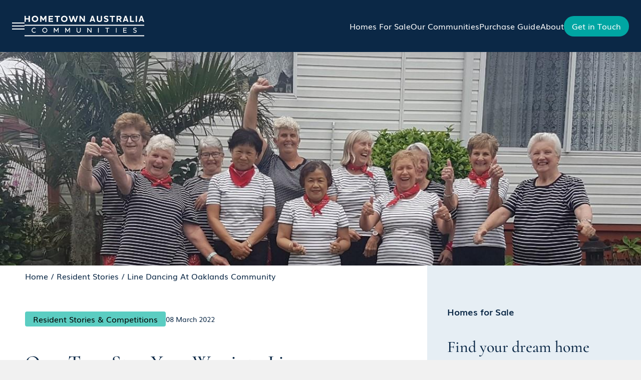

--- FILE ---
content_type: text/html; charset=utf-8
request_url: https://hometownaustralia.com.au/resident-stories/line-dancing-at-oaklands-community
body_size: 181632
content:
<!DOCTYPE html><html><head><link rel="icon" href="/favicon.ico"/><meta name="viewport" content="width=device-width, initial-scale=1"/><meta charSet="utf-8"/><meta name="google-site-verification" content="OcmCEGCbt7dEPJXJZI41MWOr0fdUq3RXiwl5G1YEqEA"/><title>Line Dancing at Oaklands - Join the Fun | Hometown Australia</title><meta name="description"/><script type="application/ld+json">{"@context":"https://schema.org","@type":"Article","headline":"One, Two, Step Your Way into Line Dancing at Oaklands","image":["https://hometownaustralia.com.au/wp-content/uploads/The-Scrambled-Leg-Line-Dancers-1.jpg"],"datePublished":"2022-03-08T10:34:39","dateModified":"2025-10-03T20:50:24","author":{"@type":"Person","name":"Vanessa Amorim"}}</script><link rel="canonical" href="https://hometownaustralia.com.au/resident-stories/line-dancing-at-oaklands-community"/><meta name="robots" content="index, follow"/><meta name="next-head-count" content="9"/><style id="stitches">--sxs{--sxs:0 t-kwHJot}@media{:root,.t-kwHJot{--colors-black:#000;--colors-white:#fff;--colors-htBlue:#0b2846;--colors-htBlueDark:#071a2e;--colors-htBlueHover:#3e546a;--colors-htBlueGrey:#7f8f9f;--colors-htBlueLight:#e6eef4;--colors-htGreen:#67d5ca;--colors-htGreenLight:#67d5cb;--colors-htGreenButton:#00a6a3;--colors-htGrey:#f8f8f8;--colors-extraDarkGrey:#595959;--colors-darkGrey:#868686;--colors-coolGrey:#babdb6;--colors-midGrey:#b9b9b9;--colors-lightGrey:#ebebeb;--colors-superLightGrey:#f5f5f5;--colors-linkColor:#8dc8f4;--colors-info:#0074c4;--colors-success:#57b197;--colors-warning:#c53b01;--colors-system:#1400fe;--colors-baysideBlue:#65c0d7;--colors-beachfrontTeal:#04b49d;--colors-boronaRangeMagenta:#b7006a;--colors-bremerWatersBlue:#2660a7;--colors-cobbHavenGreen:#26b34b;--colors-duneRiseOrange:#f47521;--colors-oriannaCoral:#f15a40;--colors-edgewaterBlue:#2f2a94;--colors-greenWattleGreen:#02a376;--colors-grevilleaWatersPink:#e41950;--colors-homesteadBlues:#2e3493;--colors-ironbarkOrange:#f79220;--colors-jacarandaPurple:#8659b5;--colors-lakelandGreen:#008b73;--colors-lakeMacquarieGreen:#c8bd0b;--colors-lakesidePurple:#485daa;--colors-lorikeetGreen:#82c341;--colors-maroochyShoresTeal:#00b6b4;--colors-myrtleglenGreen:#11aa57;--colors-nepeanShoresPurple:#953392;--colors-newportYellow:#fdb718;--colors-oaklandsGreen:#028068;--colors-oceanBreezeBlue:#00b6b4;--colors-oriannaCoralRed:#f15a40;--colors-redbankPalmsGreen:#019886;--colors-redGumMagenta:#a6192e;--colors-redlandsOrange:#f16321;--colors-regalWatersPurple:#6f2d89;--colors-riversideBlue:#02b5df;--colors-riverTerracesOrange:#f16449;--colors-rosettaRed:#f04937;--colors-sanctuaryBlue:#0078b0;--colors-sandyshoresAqua:#25bcb4;--colors-seachangeOrange:#f99d1c;--colors-seaWindsBlue:#007d8a;--colors-snappyGumsMagenta:#950e76;--colors-suncoastTeal:#0bae9b;--colors-sunriseOrange:#f99d1c;--colors-tamarindPlaceGreen:#068f56;--colors-taskersPurple:#a063a9;--colors-terrigalSandsOrange:#f47722;--colors-theDunesOrange:#f15d21;--colors-thePinesGreen:#09964b;--colors-theRetreatOrange:#f57f29;--colors-theSanctuaryBlue:#00589b;--colors-theSpringsGreen:#40ad48;--colors-twinCedarsGreen:#60b546;--colors-valhallaPeak:#e66448;--colors-urbanStone:#e7e7e6;--colors-countryGreen:#cbe0d5;--colors-costalSand:#f8e7d2;--colors-blueBorderColor:#8EC8F4;--fontSizes-displayLarge:120px;--fontSizes-headingxLarge:56px;--fontSizes-headingLarge:40px;--fontSizes-headingRegular:32px;--fontSizes-headingSmall:24px;--fontSizes-bodyxLarge:24px;--fontSizes-bodyLarge:18px;--fontSizes-bodyRegular:16px;--fontSizes-bodySmall:14px;--fontSizes-bodyxSmall:12px;--fontSizes-bodyxxSmall:11px;--fontSizes-caption:10px;--fontWeights-regular:400;--fontWeights-medium:500;--fontWeights-bold:700;--fonts-default:Muli, -apple-system, BlinkMacSystemFont, "Segoe UI", Roboto, "Helvetica Neue", Verdana, sans-serif;--fonts-display:Cormorant, -apple-system, BlinkMacSystemFont, "Segoe UI", Roboto, "Helvetica Neue", Verdana, sans-serif;--letterSpacings-default:0rem;--letterSpacings-slight:0.01em;--letterSpacings-spaced:0.0625rem;--lineHeights-xSmall:90%;--lineHeights-small:100%;--lineHeights-medium:140%;--lineHeights-large:160%;--lineHeights-xLarge:200%}}--sxs{--sxs:1 k-isOPNM k-hnzpxt k-iskcJO k-jnaVaw k-FXThe k-kBisK k-bYDWJg k-bbiIkR}@media{@keyframes k-isOPNM{from{transform:translateX(0%);opacity:1}to{transform:translateX(100%);opacity:0}}@keyframes k-hnzpxt{from{transform:translateX(-100%);opacity:0}to{transform:translateX(0%);opacity:1}}@keyframes k-iskcJO{from{left:0;width:0}12.5%{left:0;width:124px}50%{left:0;width:124px}62.5%{left:124px;width:0}to{left:124px;width:0}}@keyframes k-jnaVaw{from{top:208px;height:0}12.5%{top:208px;height:0}17%{top:178px;height:30px}62.5%{top:178px;height:30px}67%{top:178px;height:0}to{top:208px;height:0}}@keyframes k-FXThe{from{top:182px;left:116px;height:0}17%{top:182px;left:116px;height:0}25%{top:144px;left:131px;height:48px}67%{top:144px;left:131px;height:48px}75%{top:153px;left:147px;height:0}to{top:153px;left:147px;height:0}}@keyframes k-kBisK{from{top:152px;left:144px;height:0}25%{top:152px;left:144px;height:0}33%{top:144px;left:161px;height:48px}75%{top:144px;left:161px;height:48px}83%{top:182px;left:176px;height:0px}to{top:182px;left:176px;height:0px}}@keyframes k-bYDWJg{from{top:178px;height:0}33%{top:178px;height:0}37.5%{top:178px;height:30px}83%{top:178px;height:30px}87.5%{top:208px;height:0px}to{top:208px;height:0px}}@keyframes k-bbiIkR{from{right:124px;width:0}37.5%{right:124px;width:0}50%{right:0;width:124px}87.5%{right:0;width:124px}to{right:0;width:0}}}--sxs{--sxs:2 c-bZjphh c-hEqfkI c-faBHjz c-xfUbT c-jwhqLZ c-ZCDwk c-dfoyuV c-fPQIuj c-crUwpl c-jMHlHU c-isfmwv c-hTOzIv c-lanqNO c-kAJMRw c-gFQHsE c-dHudeJ c-hFiTTv c-hJDJcm c-ddveYH c-ctZjIb c-lhPQL c-PJLV c-gpcnZU c-tCbOZ c-imvQhX c-iIJDlz c-kcdsaq c-hKwmnv c-jGLTkV c-fTVdns c-fzFrUo c-fXlMxN c-PgNUJ c-hzjosp c-gGWNeW c-UazGY c-efMheY c-kQKEzW c-fhkRBG c-xECPv c-cNNfiS c-fNGHJA c-dvbilt c-iXmFJA c-egoWMr c-cRXZPw c-hgGTLo c-grpcD c-eSAykD c-jNheDy c-fdVlnG c-kzxgBR c-kqvkfk c-cGspcY c-hPrgYJ c-ExVEP c-ihRdHw c-dXFujo c-iImhhs c-hITMeY c-jwTHOl c-jHhJTI c-cWJRrJ c-inplql c-kYiWnW c-jYJrLp c-hVhOaR c-jtkAnh c-jJvYsD c-fcXZjS c-kaVKhX c-imNJZP c-derRhB c-zZZsD c-fHdHKX c-dwNWiv c-caEudg c-hATexO c-ickmQJ c-hnlrug c-bjswQQ c-eyGWcZ c-bNIEcu c-hfNkDq c-dTSBEM c-fOBHgZ c-fKeQvh c-ecODNY c-ikHlsq c-bRANuN c-jAfFAo c-jBbJRs c-eLYSep c-ePGPjJ c-ifhlzZ c-fuePgT c-lfoXLv c-NcSLK c-kmZMvr c-hPmqpA c-eLjBKm c-cXfRQt c-cruYlB c-flhvWv c-dtumKv c-eZJQHJ c-hIueuB c-fwYAVf c-fPVHmF c-ckadAg c-ecWGZV c-jtUvdy c-hoJibL c-djwFpe c-eJbtGz c-jSyTFq c-hmMfwc c-kxxMVU c-NfeYg c-ckveCF c-fnFMDz c-iBfLFN c-dJJArU c-gALCEg c-gQCdJE c-iziZyc c-iERmLW c-hnhhTP c-gqQErE c-frYZfL c-jQWFjS c-nydeX c-gxtTZR c-cLAXpT c-kJwaHl c-fLBSdi c-bXGFRm c-gDmGcD c-eJuMxi c-iQQcch c-jwfUvu c-daJDcB c-ejCoEP c-jKpmDG c-fixGjY c-kYrbyE c-ehnzHf c-jFZTYs c-jdYvfb c-eozSIr c-eyyoDB c-jiguDY c-fwBJJG c-bnWLYj c-fpEhBk c-iqVJjo c-feuVOS c-gAUMrt c-bqpzOk c-bjoZfg c-gumRnR c-fIJTIF c-bfIpKT c-lojkOQ c-lidUXx c-iArdqu c-kdGCcc c-ZFAab c-gHQyqC c-bYstgu c-jyOzFA c-gbjmWs c-eIofxH c-czQyKm c-kFCkCe c-bUsucG c-jIdNSK c-iiIaXY c-YnYKJ c-ksbiUA c-bKsBFZ c-bUOmlt c-izjcxx c-czuFKx c-iYKYuQ c-hTIuZZ c-xgfVV c-gNvMYa c-cmhrFa c-eYtgEz c-dBAOmv c-fIAgIO c-cjCSKz c-kmDjYj c-kxLflP c-frkHTq c-bPdZVp c-kSysHg c-eXhJRd c-htADiw c-cjRkHS c-kkRzHn c-mxfDI c-ixEqoH c-VkIEl c-jHaJBv c-cibLOR c-dJeiAS c-gDnfvm c-dYzQHn c-dFLAuP c-dfbWvc c-jfPmhf c-iHdUIl c-KneWV c-wxNov c-jaukke c-fXdEqq c-czYyBR c-dMeBVT c-drgOpu c-fGHEql c-cDvnQx c-bPfGU c-bUvmpQ c-loewld c-hdfmYR c-ihtLnB c-ldaRID c-hPtCTy c-kVcDFQ c-dBkxNT c-hFIfbG c-ehQcxP c-iqzTxo c-gkeJKJ c-hxVDRC c-cMmzLc c-dajxzM c-SvTYx c-dmVUJm c-kQVITV c-BAeQm c-jllAoO c-fqWvoT c-hhoMsL c-eofktO c-fzFUWZ c-dSbqRn c-cCAEkI c-bgdFVR c-eqrbyF c-fstPRh c-dWRSdY c-gdSWqZ c-lCWIU c-keMWoC c-javTjE c-jLzEAc c-gfCaHN c-CSJFP c-iuxRW c-bkAZOM c-ksmbZA c-iddiHL c-ktRiLD c-fWNBDr c-fJrlmF c-kIxgch c-xfmOp c-eNvSSK c-kNRZlj c-dFfLbm c-eJjMlO c-nWEWV c-jgQMxV c-ksDYOd c-cOdOTg c-bjebGg c-hqGRNh c-lofwcz c-bcTlpe c-ceKSGd c-gpRNWg c-dZiNAc c-hmEnJG c-hRkijP c-gyikZZ c-eMlOiP c-fLnYwf c-iXCjeX c-iEyTKK c-coarJr c-gpFvBn c-optuC c-isaTLN c-jkceCo c-iFpEKo c-ldTSNI c-kOZxkB c-grYnND c-dxfpqb c-fbPJQS c-cMTKQa c-gLZIPo c-joweAu c-dCOMya c-bJSVBb c-jeXsgt c-inGRCh c-gPhRZB c-jKkydG c-gsIwbe c-bBgyvg c-crsIca c-eJdgzj c-iMcgpY c-cAuuSe c-bmjRtc c-fbhjCM c-hkulsd c-hETJxP c-hBzPNE c-gHWLZo c-xUvbF c-dJuWs c-kHkXPx c-kLHLiz c-bfQEVC c-bqqrre c-caucXs c-gyUKOO c-bgOCln c-clZtmy c-fbzJeJ c-ehLPwI c-eEZgxb c-cQGbM c-kjOMP c-gqYUYU c-izaDJx c-hWJNyb c-dBgPly c-cRUvWF c-jLlAkK c-cYoHOu c-Ulutr c-kPXPQf c-dmmVdS c-cmpvrW c-hlCgdm c-fryAdJ c-cmXuLI c-jlQItv c-bYjdEf c-eGmUIh c-imzCau c-jSeYvx c-egTZRF c-htrYmv c-bHKjHZ c-dDSdjl c-jtUIfx c-iSrxkN c-kXflsX c-hThfYW c-gZeGVq c-glWfqX c-exCZGp c-cFaYiI c-dHcrPK c-cnyAqM c-dpGqPp c-ceIvYW c-eVnPaZ c-kkfMIO c-jAYXkg c-gRqRZm c-iBiZzq c-bvlqoZ}@media{.c-bZjphh{height:75px}@media (min-width: 768px){.c-bZjphh{height:80px}}@media (min-width: 1200px){.c-bZjphh{height:104px}}.c-hEqfkI{display:flex;align-items:center;justify-content:space-between;width:100%;height:4.6875rem;max-width:1600px;margin-left:auto;margin-right:auto;position:fixed;top:0;z-index:9999}@media (min-width: 768px){.c-hEqfkI{height:5rem}}@media (min-width: 1200px){.c-hEqfkI{height:6.5rem}}.c-faBHjz{position:relative;height:100%;background:var(--colors-htBlue);flex:1;will-change:width;transition:width .3s ease-out;z-index:999}@media (min-width: 675px){.c-faBHjz{flex:1}}.c-xfUbT{height:100%;padding-left:25px;padding-right:25px;display:flex;align-items:center;justify-content:left;width:100%}@media (min-width: 768px){.c-xfUbT{column-gap:2.5em;padding-left:24px;padding-right:24px;justify-content:space-between}}@media (min-width: 1440px){.c-xfUbT{column-gap:3.5em;padding-left:24px;padding-right:24px}}.c-jwhqLZ{display:flex;column-gap:1.5625rem;align-items:center;width:15.625rem}@media (min-width: 768px){.c-jwhqLZ{column-gap:0.9375rem;display:flex;width:auto}}@media (min-width: 1200px){.c-jwhqLZ{column-gap:2.25rem}}.c-ZCDwk{padding:0;background:none;border:none;position:relative;display:flex;flex-direction:column;align-items:center;justify-content:center;width:1.5625rem;height:1.125rem;cursor:pointer}.c-ZCDwk:before{content:' ';position:relative;border-top:2px solid var(--colors-white);border-bottom:2px solid var(--colors-white);display:block;height:8px;margin-bottom:0.25rem;transition:all .3s ease-in-out;will-change:border, transform, height, background, margin-bottom;width:1.5625rem}.c-ZCDwk:after{content:' ';display:block;position:relative;background:var(--colors-white);height:1.5px;will-change:transform;transition:transform .3s ease-in-out;width:1.5625rem}.c-dfoyuV{width:192px}@media (min-width: 768px){.c-dfoyuV{width:239px}}@media (min-width: 1200px){.c-dfoyuV{width:239px}}.c-fPQIuj{display:flex;column-gap:1em;will-change:column-gap;transition:column-gap .3s ease-in-out;align-items:center;flex-direction:row}.c-fPQIuj a{color:var(--colors-white);-webkit-clip-path:inset(0);clip-path:inset(0)}.c-fPQIuj a:after{-webkit-clip-path:inherit;clip-path:inherit;bottom:-4px;left:0;animation:0.3s ease-in-out 0s 1 normal forwards running k-isOPNM;content:' ';display:block;height:2px;width:100%;background:var(--colors-htGreen)}@media (hover: hover){.c-fPQIuj a:hover:after{animation:0.3s ease-in-out 0s 1 normal forwards running k-hnzpxt}}@media (min-width: 900px){.c-fPQIuj{column-gap:1.5em}}@media (min-width: 1024px){.c-fPQIuj{column-gap:2em}}@media (min-width: 1200px){.c-fPQIuj{column-gap:2.5em}}@media (min-width: 1478px){.c-fPQIuj{column-gap:1.5em}}.c-crUwpl{display:none}@media (min-width: 768px){.c-crUwpl{display:flex}}@media (min-width: 768px){.c-crUwpl a{position:relative;font-size:14px;letter-spacing:0.07px;transition:all .5s ease-in-out;padding:5px 0px;cursor:pointer}}@media (min-width: 768px){.c-crUwpl a:before,.c-crUwpl a:after{content:'';position:absolute;width:0%;height:2px;bottom:0;background:var(--colors-htGreen)}}@media (min-width: 768px){.c-crUwpl a:before{left:0px}}@media (min-width: 768px){.c-crUwpl a:after{right:0px;left:inherit;animation:none;transition:width 0.8s cubic-bezier(0.22, 0.61, 0.36, 1)}}@media (min-width: 768px){.c-crUwpl a:hover{color:var(--colors-htGreen)}}@media (min-width: 768px){.c-crUwpl a:hover:before{background:var(--colors-htGreen);width:100%;transition:width 0.5s cubic-bezier(0.22, 0.61, 0.36, 1)}}@media (min-width: 768px){.c-crUwpl a:hover:after{background:transparent;width:100%;transition:0s}}@media (min-width: 768px){.c-crUwpl a.active{color:var(--colors-htGreen)}}@media (min-width: 768px){.c-crUwpl a.active:before{background:var(--colors-htGreen);width:100%;transition:width 0.5s cubic-bezier(0.22, 0.61, 0.36, 1)}}@media (min-width: 1200px){.c-crUwpl{order:inherit !important}}@media (min-width: 1200px){.c-crUwpl a{font-size:16px}}.c-jMHlHU{position:relative;color:var(--colors-htBlue);font-feature-settings:pnumon, lnumon;font-family:var(--fonts-default);font-style:normal;margin:unset;text-decoration:none}.c-isfmwv{all:unset;background:var(--colors-htGreenButton);width:32px;height:32px;border-radius:50%;display:flex;justify-content:center;align-items:center;cursor:pointer;position:absolute;right:16px;top:22px}@media (min-width: 768px){.c-isfmwv{border-radius:32px;width:auto;height:auto;padding-top:8px;padding-bottom:8px;padding-left:16px;padding-right:16px;position:unset}}.c-hTOzIv{display:flex}@media (min-width: 768px){.c-hTOzIv{display:none;margin:0px}}.c-lanqNO{flex:1;margin:0 auto;width:100%;max-width:1600px;background:var(--colors-white)}.c-kAJMRw{background-color:var(--colors-htBlueLight)}.c-gFQHsE{display:flex;justify-content:center;max-width:1600px;margin-left:auto;margin-right:auto;position:relative;width:100%}.c-dHudeJ{box-sizing:border-box;column-gap:16px;display:grid;grid-template-columns:repeat(2, 1fr);max-width:1600px;margin-left:20px;margin-right:20px;position:relative;width:100%}@media (min-width: 600px){.c-dHudeJ{grid-template-columns:repeat(12, 1fr);column-gap:16px;margin-left:16px;margin-right:16px}}@media (min-width: 768px){.c-dHudeJ{margin-left:24px;margin-right:24px}}@media (min-width: 1024px){.c-dHudeJ{column-gap:24px}}@media (min-width: 1200px){.c-dHudeJ{margin-left:54px;margin-right:54px}}@media (min-width: 1440px){.c-dHudeJ{margin-left:96px;margin-right:96px}}.c-hFiTTv{grid-column:1 / span 2;position:relative;margin-left:-16px;margin-right:-16px}@media (min-width: 600px){.c-hFiTTv{grid-column:1 / span 12}}@media (min-width: 768px){.c-hFiTTv{margin-left:-24px;margin-right:-24px}}@media (min-width: 1024px){.c-hFiTTv{margin-right:0px;grid-column:1 / span 8}}@media (min-width: 1200px){.c-hFiTTv{margin-left:-54px}}@media (min-width: 1440px){.c-hFiTTv{margin-left:-96px;padding-right:45px;grid-column:1 / span 9}}.c-hJDJcm{position:relative}.c-hJDJcm .slide{height:240px !important;background-color:#ede6e6}@media (min-width: 480px){.c-hJDJcm .slide{height:320px !important}}@media (min-width: 768px){.c-hJDJcm .slide{height:475px !important}}@media (min-width: 1200px){.c-hJDJcm .slide{height:620px !important}}@media (min-width: 1500px){.c-hJDJcm .slide{height:650px !important}}.c-ddveYH{position:relative;height:100%}.c-ctZjIb{grid-column:1/span 1;display:none;justify-content:center;align-items:center;flex-direction:column;position:absolute;top:50%;transform:translateY(-50%);left:24px;z-index:11}.c-lhPQL{all:unset;width:40px;height:40px;background:var(--colors-htBlueLight);display:flex;justify-content:center;align-items:center;border-radius:20px;cursor:pointer;transition:background ease 0.3s, transform ease 0.3s}.c-lhPQL svg path{transition:fill ease-in-out 0.3s}@media (hover: hover){.c-lhPQL:hover{background:var(--colors-htBlueHover);transform:scale(1.1)}}@media (hover: hover){.c-lhPQL:hover svg path{fill:var(--colors-white)}}.c-gpcnZU{position:relative;height:100%}.c-gpcnZU .swiper{height:100%}.c-gpcnZU .slide{background-position:center center;background-repeat:no-repeat;height:230px}@media (min-width: 480px){.c-gpcnZU .slide{height:300px}}@media (min-width: 600px){.c-gpcnZU .slide{height:320px}}@media (min-width: 768px){.c-gpcnZU .slide{height:335px}}@media (min-width: 1024px){.c-gpcnZU .slide{height:470px}}@media (min-width: 1200px){.c-gpcnZU .slide{height:580px}}.c-gpcnZU > a{z-index:888}.c-tCbOZ{display:none;grid-row:2;grid-column:1 / span 2}@media (min-width: 600px){.c-tCbOZ{grid-column:2 / span 10}}.c-tCbOZ{align-items:center;justify-content:center}.c-imvQhX{display:flex;column-gap:6px;position:absolute;bottom:20px;z-index:1;left:0;right:0;justify-content:center}.c-iIJDlz{all:unset;width:6px;height:6px;background:var(--colors-htBlueLight);border-radius:100%}.c-kcdsaq{grid-column:12 / span 1;display:none;justify-content:center;align-items:center;flex-direction:column;position:absolute;top:50%;transform:translateY(-50%);right:24px;z-index:11}.c-hKwmnv{position:absolute;top:0;right:0;width:155px;height:90px;padding:20px 20px;z-index:999;display:flex;align-items:center;justify-content:center;box-sizing:border-box}.c-hKwmnv span{height:auto !important}.c-hKwmnv img{width:100% !important;height:100% !important;max-height:65px !important}@media (min-width: 768px){.c-hKwmnv{width:175px;height:100px}}@media (min-width: 768px){.c-hKwmnv img{width:100% !important;height:100% !important;max-height:80px !important}}.c-jGLTkV{position:absolute;z-index:777;bottom:15px;left:32px;display:flex;flex-direction:row;justify-content:center;align-items:center;padding:10px 14px;gap:8px;background:var(--colors-white);border-radius:6px}@media (min-width: 768px){.c-jGLTkV{padding:16px 24px}}.c-fTVdns{padding-left:25px;padding-right:25px;display:flex;flex-direction:row;justify-content:center;align-items:center;border-right:solid 1px #000;cursor:pointer}.c-fTVdns:first-child{padding-left:0}.c-fTVdns:last-child{padding-right:0;border:none}.c-fTVdns > svg{margin-right:5px}.c-fzFrUo{display:flex;flex-direction:column;row-gap:24px;grid-column:1 / span 2;padding-bottom:35px}@media (min-width: 600px){.c-fzFrUo{grid-column:1 / span 12}}@media (min-width: 1024px){.c-fzFrUo{grid-column:9 / span 4}}@media (min-width: 1200px){.c-fzFrUo{padding-bottom:70px}}@media (min-width: 1440px){.c-fzFrUo{grid-column:10 / span 3}}.c-fXlMxN{padding-top:32px;display:flex;flex-direction:column;height:100%}.c-fXlMxN .numericFormat{font-family:var(--fonts-default);font-weight:var(--fontWeights-bold);font-size:24px;letter-spacing:0.07px;line-height:120%;color:var(--colors-htBlue);display:block}@media (min-width: 768px){.c-fXlMxN{flex-direction:row;justify-content:space-between}}@media (min-width: 1024px){.c-fXlMxN{flex-direction:column}}.c-PgNUJ{display:flex;flex-direction:row;gap:25px;font-weight:var(--fontWeights-medium);font-size:19px;line-height:1;lette-spacing:0.07px;color:var(--colors-htBlue);margin-top:25px}@media (min-width: 768px){.c-PgNUJ{gap:35px}}@media (min-width: 1024px){.c-PgNUJ{gap:25px}}.c-hzjosp{display:flex;align-items:flex-end;lin-height:1;flex-direction:row-reverse;gap:5px}.c-hzjosp svg{width:35px;height:35px}.c-hzjosp:nth-child(2) svg{width:29px;height:29px}.c-gGWNeW{border-top:solid 1px var(--colors-blueBorderColor);border-bottom:solid 1px var(--colors-blueBorderColor);padding-top:20px;padding-bottom:20px;margin-top:40px;display:flex;justify-content:space-between;align-items:center}@media (min-width: 768px){.c-gGWNeW{padding-top:25px;padding-bottom:25px}}.c-UazGY{display:flex;align-items:center}.c-efMheY{padding-top:30px;display:flex;flex-direction:column}@media (min-width: 768px){.c-efMheY{padding-top:0;justify-content:space-between}}@media (min-width: 1024px){.c-efMheY{justify-content:flex-start}}.c-kQKEzW{display:flex;align-items:center;margin-top:24px}.c-kQKEzW img{border-radius:100%}.c-fhkRBG{display:flex;justify-content:flex-start;margin-top:24px;gap:10px}.c-fhkRBG span,.c-fhkRBG a{font-size:14px;transition:all 0.5s ease-in-out 0s}@media (min-width: 1500px){.c-fhkRBG span,.c-fhkRBG a{font-size:16px}}.c-xECPv{display:flex;align-items:center;box-sizing:border-box;justify-content:center;border:none;color:#fff;padding-left:26px;padding-right:26px;position:relative;cursor:pointer}.c-xECPv svg{display:none}.c-cNNfiS{padding-left:16px;padding-top:30px}@media (min-width: 768px){.c-cNNfiS{padding-left:24px}}@media (min-width: 1200px){.c-cNNfiS{padding-left:54px}}@media (min-width: 1440px){.c-cNNfiS{padding-left:96px}}.c-fNGHJA{all:unset;display:flex;grid-column:1 / span 2;margin-top:10px}@media (min-width: 600px){.c-fNGHJA{grid-column:1 / span 12}}@media (min-width: 1024px){.c-fNGHJA{grid-column:1 / span 8}}.c-dvbilt{all:unset;cursor:pointer;text-transform:capitalize;font-size:14px;display:none;list-style:none}.c-dvbilt:last-child{cursor:auto;display:flex}.c-dvbilt:first-child{display:flex}@media (min-width: 768px){.c-dvbilt{display:flex;font-size:16px}}.c-iXmFJA{display:none;position:relative}@media (max-width: 768px){.c-iXmFJA{display:block}}.c-egoWMr{border-bottom:solid 1px var(--colors-htBlueLight);padding-top:56px;padding-bottom:56px}@media (min-width: 768px){.c-egoWMr{padding-top:80px;padding-bottom:80px}}.c-cRXZPw{grid-column:1 / span 2;display:flex;flex-direction:column}@media (min-width: 600px){.c-cRXZPw{grid-column:1 / span 12}}@media (min-width: 1024px){.c-cRXZPw{grid-column:1 / span 6}}.c-hgGTLo{padding-left:25px}.c-grpcD{color:var(--colors-htBlue);margin-bottom:8px;font-size:16px;line-height:160%;letter-spacing:0.07px}@media (min-width: 1200px){.c-grpcD{font-size:18px}}.c-eSAykD{grid-column:1 / span 2}.c-eSAykD .mapboxgl-map{width:100% !important;border:1px solid #FFFFFF;filter:drop-shadow(4px 4px 16px rgba(0, 0, 0, 0.2));border-radius:4px;height:330px!important;margin-top:20px}.c-eSAykD .mapboxgl-map .mapboxgl-popup{display:none}@media (min-width: 600px){.c-eSAykD{grid-column:1 / span 12}}@media (min-width: 768px){.c-eSAykD .mapboxgl-map{height:360px!important;margin-top:30px}}@media (min-width: 1024px){.c-eSAykD{grid-column:8 / span 5}}@media (min-width: 1024px){.c-eSAykD .mapboxgl-map{margin-top:0px}}@media (min-width: 1200px){.c-eSAykD .mapboxgl-map{height:410px!important}}.c-jNheDy{padding-top:45px}.c-fdVlnG{box-sizing:border-box;display:flex;max-width:1600px;margin-left:20px;margin-right:20px;position:relative;width:100%}@media (min-width: 600px){.c-fdVlnG{margin-left:16px;margin-right:16px}}@media (min-width: 768px){.c-fdVlnG{margin-left:24px;margin-right:24px}}@media (min-width: 1200px){.c-fdVlnG{margin-left:54px;margin-right:54px}}@media (min-width: 1440px){.c-fdVlnG{margin-left:96px;margin-right:96px}}.c-kzxgBR{width:100%;text-align:center;display:flex;flex-direction:column;max-width:830px;margin:0 auto}.c-kqvkfk{display:flex;justify-content:center}.c-cGspcY{position:relative;margin-top:60px;margin-bottom:80px;margin-left:16px;margin-right:16px}@media (min-width: 768px){.c-cGspcY{margin-left:24px;margin-right:24px;margin-top:80px;margin-bottom:100px}}@media (min-width: 1200px){.c-cGspcY{margin-left:54px;margin-right:54px}}@media (min-width: 1440px){.c-cGspcY{margin-left:96px;margin-right:96px}}.c-cGspcY .swiper-wrapper{align-items:stretch !important}.c-cGspcY .swiper-wrapper .swiper-slide{border-radius:8px;overflow:hidden}.c-hPrgYJ{background-color:var(--colors-htBlueLight);border-radius:8px;padding:16px;display:flex;flex-direction:column;height:100%;box-sizing:border-box}.c-ExVEP{display:flex;grid-row:2;grid-column:1 / span 2}@media (min-width: 600px){.c-ExVEP{grid-column:2 / span 10}}.c-ExVEP{align-items:center;justify-content:center;margin-top:30px;position:absolute;left:0;right:0}.c-ihRdHw{display:flex;column-gap:8px}.c-dXFujo{all:unset;width:8px;height:8px;background:var(--colors-htBlueLight);border-radius:4px;cursor:pointer}.c-iImhhs{padding-top:20px;padding-bottom:80px}.c-iImhhs .slide{height:230px;border-radius:8px}@media (min-width: 480px){.c-iImhhs .slide{height:300px}}@media (min-width: 600px){.c-iImhhs .slide{height:320px}}@media (min-width: 768px){.c-iImhhs .slide{height:335px}}@media (min-width: 1024px){.c-iImhhs .slide{height:470px}}@media (min-width: 1200px){.c-iImhhs .slide{height:580px}}.c-hITMeY{grid-column:1 / span 2;position:relative}@media (min-width: 600px){.c-hITMeY{grid-column:1 / span 12}}@media (min-width: 768px){.c-hITMeY{grid-column:2 / span 10}}.c-jwTHOl{position:absolute;top:0;right:0;width:186px;height:91px;padding:10px 10px;z-index:999;display:flex;align-items:center;justify-content:center;border-top-right-radius:8px}.c-jwTHOl span{width:75px !important}.c-jHhJTI{display:flex;flex-direction:column;row-gap:40px;grid-column:1 / span 2;max-width:600px}@media (min-width: 600px){.c-jHhJTI{grid-column:1 / span 12}}@media (min-width: 768px){.c-jHhJTI{grid-column:1 / span 5}}@media (min-width: 1024px){.c-jHhJTI{grid-column:1 / span 6}}.c-cWJRrJ{grid-column:1 / span 2}@media (min-width: 600px){.c-cWJRrJ{grid-column:1 / span 8}}@media (min-width: 768px){.c-cWJRrJ{grid-column:7 / span 5}}@media (min-width: 1024px){.c-cWJRrJ{grid-column:8 / span 4}}.c-cWJRrJ{display:grid;grid-template-columns:repeat(2, 1fr);column-gap:16px;row-gap:32px;grid-template-rows:repeat(2, 1fr)}.c-inplql{display:flex;align-items:center;justify-content:center;row-gap:6px;flex-direction:column;text-align:center}.c-kYiWnW{display:block;grid-column:1 / span 2}@media (min-width: 600px){.c-kYiWnW{display:none}}.c-jYJrLp a{display:inline-block}.c-jYJrLp a svg{position:relative;top:0;right:0;margin-top:0px}@media (min-width: 600px){.c-jYJrLp a svg{margin-top:6px}}.c-hVhOaR{margin:0px auto}@media (min-width: 768px){.c-hVhOaR{margin-top:6px;height:100%;width:100%;position:relative;right:0px;top:0px}}.c-jtkAnh{display:flex;flex-direction:column}@media screen and (min-width: 1000px){.c-jtkAnh{column-gap:16px;align-items:center;flex-direction:row}}.c-jJvYsD{display:flex;column-gap:16px;align-items:center}.c-jJvYsD .divider:last-child{display:none}.c-fcXZjS{width:1px;height:16px;background:var(--colors-white)}.c-kaVKhX{display:none}@media (min-width: 768px){.c-kaVKhX{display:flex}}.c-imNJZP{width:100%;display:flex;flex-flow:column}.c-derRhB{display:flex;flex-direction:column;grid-column:1 / span 2;z-index:10;height:100%;justify-content:flex-start;padding-top:80px;padding-left:10px;padding-right:10px}@media (min-width: 600px){.c-derRhB{grid-column:1 / span 12}}@media (min-width: 768px){.c-derRhB{grid-column:1 / span 12;padding-left:30px;padding-right:30px}}@media screen and (min-width: 800px){.c-derRhB{padding-top:unset;justify-content:center}}@media (min-width: 1024px){.c-derRhB{padding-left:0;padding-right:0}}.c-zZZsD{max-width:690px;display:flex;flex-direction:column}.c-fHdHKX{position:relative;grid-row:1;grid-column:1;overflow:hidden;height:auto}.c-fHdHKX .heroSwiper{height:100%}.c-fHdHKX span{height:100% !important}.c-dwNWiv{background:linear-gradient(90deg, rgba(11,40,70,1) 0%, rgba(11,40,70,0) 65%);position:absolute;top:0;pointer-events:none;left:0;width:100%;height:100%;z-index:2;mix-blend-mode:multiply;opacity:0.4}.c-caEudg{position:relative;width:100%}@media (max-width: 600px){.c-caEudg{height:100%}}.c-caEudg .react-player{position:absolute;top:50%;left:0;right:0;transform:translateY(-50%)}@media (max-width: 600px){.c-caEudg .react-player iframe{width:745px !important;height:460px !important}}.c-hATexO{grid-row:2;display:grid;margin-top:-1px;grid-template-columns:1fr}@media (min-width: 768px){.c-hATexO{grid-template-columns:1fr 1fr}}.c-ickmQJ{all:unset;background:var(--colors-white);display:flex;align-items:center;column-gap:24px;grid-row:2;padding:18px 64px 18px 26px}@media (min-width: 768px){.c-ickmQJ{grid-row:1;padding:14px 24px 14px 54px}}@media (min-width: 1024px){.c-ickmQJ{padding:27px 24px 27px 54px}}@media (min-width: 1440px){.c-ickmQJ{padding:35px 40px 35px 96px}}.c-hnlrug{display:flex;cursor:pointer;gap:14px}.c-hnlrug svg{width:20px !important;height:20px !important;margin-top:5px}@media (min-width: 1200px){.c-hnlrug{gap:26px}}@media (min-width: 1200px){.c-hnlrug svg{margin-top:4px;width:40px !important;height:40px !important}}.c-bjswQQ{display:flex;align-items:center;background:var(--colors-htBlue);padding:15px}@media (min-width: 480px){.c-bjswQQ{padding:18px 64px 18px 26px}}@media (min-width: 768px){.c-bjswQQ{padding:14px 64px 14px 24px}}@media (min-width: 1024px){.c-bjswQQ{padding:27px 64px 27px 24px}}@media (min-width: 1440px){.c-bjswQQ{padding:35px 96px 35px 40px}}.c-eyGWcZ{display:flex;flex-direction:column;row-gap:24px;grid-column:1 / span 2}@media (min-width: 600px){.c-eyGWcZ{grid-column:1 / span 12;grid-row:1}}@media (min-width: 768px){.c-eyGWcZ{grid-column:1 / span 6;grid-row:2}}@media (min-width: 1024px){.c-eyGWcZ{grid-column:7 / span 6}}@media (min-width: 1440px){.c-eyGWcZ{grid-column:7 / span 5}}.c-eyGWcZ{grid-row:1}.c-bNIEcu{display:flex;flex-direction:column;row-gap:8px}.c-hfNkDq{display:flex;flex-direction:column;row-gap:8px}.c-dTSBEM{display:grid;column-gap:30px;padding-top:16px;row-gap:30px;grid-template-columns:repeat(2, 1fr)}@media (min-width: 768px){.c-dTSBEM{max-width:auto;column-gap:10px;row-gap:0;padding-top:0;grid-template-columns:repeat(4, 1fr)}}@media (min-width: 1024px){.c-dTSBEM{column-gap:30px;padding-top:16px}}.c-fOBHgZ{display:flex;align-items:center;justify-content:flex-start;row-gap:12px;flex-direction:column;text-align:center}@media (min-width: 768px){.c-fOBHgZ{row-gap:10px}}.c-fKeQvh{grid-column:1 / span 2;margin-left:-16px;margin-right:-16px}.c-fKeQvh .slide{height:230px !important}@media (min-width: 600px){.c-fKeQvh{grid-column:1 / span 12;grid-row:2}}@media (min-width: 600px){.c-fKeQvh .slide{height:300px !important}}@media (min-width: 768px){.c-fKeQvh{grid-column:8 / span 5;margin-left:0px;margin-right:-24px;grid-row:1}}@media (min-width: 768px){.c-fKeQvh .slide{height:285px !important}}@media (min-width: 1024px){.c-fKeQvh{grid-column:1 / span 5;margin-left:-24px;margin-right:0px}}@media (min-width: 1024px){.c-fKeQvh .slide{height:280px !important}}@media (min-width: 1200px){.c-fKeQvh{margin-left:-54px}}@media (min-width: 1440px){.c-fKeQvh{margin-left:-96px}}@media (min-width: 1440px){.c-fKeQvh .slide{height:375px !important}}.c-ecODNY{display:flex;flex-direction:column;row-gap:12px;margin-left:auto;margin-right:auto;text-align:center}.c-ikHlsq{display:flex;flex-direction:column;row-gap:24px;text-align:center}.c-ikHlsq img{border-radius:4px}.c-bRANuN{display:inline-block;margin:0 auto;align-items:center;border-radius:40px;color:#fff;padding:8px 40px 10px;background:var(--colors-htGreenButton);transition:all 0.3s ease-in-out 0s}@media (hover: hover){.c-bRANuN:hover{background:var(--colors-htGreen)}}.c-bRANuN span{color:var(--colors-htWhite)}.c-jAfFAo{display:flex;flex-direction:column;row-gap:24px;grid-column:1 / span 2}@media (min-width: 600px){.c-jAfFAo{grid-column:1 / span 12}}@media (min-width: 768px){.c-jAfFAo{grid-column:1 / span 6}}@media (min-width: 1024px){.c-jAfFAo{grid-column:1 / span 5}}.c-jBbJRs{display:flex;column-gap:8px}@media (min-width: 768px){.c-jBbJRs{margin-right:-30px}}@media (min-width: 1200px){.c-jBbJRs{margin-right:0px}}.c-eLYSep{grid-column:1 / span 2;margin-left:0px;margin-right:0px}.c-eLYSep .slide{height:230px !important}@media (min-width: 600px){.c-eLYSep{margin-right:-16px;grid-column:1 / span 12}}@media (min-width: 768px){.c-eLYSep{margin-right:-24px;grid-column:8 / span 5}}@media (min-width: 768px){.c-eLYSep .slide{height:285px !important}}@media (min-width: 1024px){.c-eLYSep{grid-column:7 / span 6}}@media (min-width: 1024px){.c-eLYSep .slide{height:280px !important}}@media (min-width: 1200px){.c-eLYSep{margin-right:-54px}}@media (min-width: 1440px){.c-eLYSep{margin-right:-96px}}@media (min-width: 1440px){.c-eLYSep .slide{height:375px !important}}.c-ePGPjJ{grid-column:1 / span 2}@media (min-width: 600px){.c-ePGPjJ{grid-column:3 / span 8}}.c-ifhlzZ{display:none}@media (min-width: 600px){.c-ifhlzZ{display:flex}}.c-ifhlzZ{grid-column:1/span 1;justify-content:center;align-items:center;flex-direction:column}.c-fuePgT{all:unset;width:40px;height:40px;background:var(--colors-htBlueLight);display:flex;justify-content:center;align-items:center;border-radius:20px;cursor:pointer;transition:background ease 0.3s, transform ease 0.3s}.c-fuePgT svg path{transition:fill ease-in-out 0.3s}@media (hover: hover){.c-fuePgT:hover{background:var(--colors-htBlueHover);transform:scale(1.1)}}@media (hover: hover){.c-fuePgT:hover svg path{fill:var(--colors-white)}}.c-lfoXLv{grid-column:1 / span 2;background:var(--colors-htBlueLight);border-radius:8px}@media (min-width: 600px){.c-lfoXLv{grid-column:2 / span 10}}.c-lfoXLv .swiper-wrapper{align-items:center}.c-lfoXLv .swiper-wrapper .swiper-slide{background:var(--colors-htBlueLight);border-radius:8px;overflow:hidden;display:grid;align-items:center}.c-NcSLK{position:relative;display:flex;flex-direction:column;gap:24px;background:var(--colors-htBlueLight);max-width:600px;margin:0px auto;border-radius:8px;padding:16px 16px;box-sizing:border-box}@media (min-width: 768px){.c-NcSLK{padding:24px 24px;background:var(--colors-white);margin:80px auto}}.c-kmZMvr{width:100px;height:100px}.c-kmZMvr > span > img{border-radius:100%}.c-hPmqpA{position:relative;min-height:100px}.c-eLjBKm{position:absolute;top:50%;left:50%;transform:translateY(-50%) translateX(-50%);z-index:20}.c-cXfRQt{all:unset;display:flex;align-items:center;cursor:pointer}.c-cruYlB{display:flex;grid-row:2;grid-column:1 / span 2}@media (min-width: 600px){.c-cruYlB{grid-column:2 / span 10}}.c-cruYlB{padding-top:25px;padding-bottom:25px;align-items:center;justify-content:center}@media (min-width: 768px){.c-cruYlB{padding-top:45px;padding-bottom:45px}}.c-flhvWv{all:unset;width:8px;height:8px;background:var(--colors-htBlueLight);border-radius:4px}.c-dtumKv{display:none}@media (min-width: 600px){.c-dtumKv{display:flex}}.c-dtumKv{grid-column:12 / span 1;justify-content:center;align-items:center;flex-direction:column}.c-eZJQHJ{display:flex;align-items:center;justify-content:space-between;width:100%;height:0rem;max-width:1600px;margin-left:auto;margin-right:auto;position:sticky;top:0;z-index:88}.c-hIueuB span{line-height:110%}.c-fwYAVf{width:100%;display:flex;flex-direction:column-reverse;row-gap:20px;justify-content:space-between;align-items:flex-start;border-bottom:1px solid rgb(230, 238, 244)}@media (min-width: 768px){.c-fwYAVf{flex-direction:row;row-gap:0px;align-items:flex-end}}.c-fwYAVf ul{margin:0;padding:0;list-style-type:none;display:flex;gap:20px;justify-content:space-between;width:100%}.c-fwYAVf ul li{position:relative;transition:all .5s ease-in-out}.c-fwYAVf ul li button{transition:all .5s ease-in-out;border-bottom:2px solid transparent;font-size:14px}.c-fwYAVf ul li:before,.c-fwYAVf ul li:after{content:'';position:absolute;width:0%;height:2px;bottom:0;background:#01B6B4}.c-fwYAVf ul li:before{left:0px}.c-fwYAVf ul li:after{right:0px;background:#01B6B4;transition:width 0.8s cubic-bezier(0.22, 0.61, 0.36, 1)}.c-fwYAVf ul li:hover:before{background:#01B6B4;width:100%;transition:width 0.5s cubic-bezier(0.22, 0.61, 0.36, 1)}.c-fwYAVf ul li:hover:after{background:transparent;width:100%;transition:0s}.c-fwYAVf ul li:hover button{color:#01B6B4}.c-fwYAVf ul li.active button{color:#01B6B4;border-bottom:2px solid #01B6B4}@media (min-width: 425px){.c-fwYAVf ul{justify-content:flex-start;width:auto}}@media (min-width: 1200px){.c-fwYAVf ul{gap:50px}}@media (min-width: 1200px){.c-fwYAVf ul li button{font-size:16px}}.c-fPVHmF{cursor:pointer;background:transparent;border:none;outline:none;text-transform:capitalize;padding:0px 0px 8px 0px;color:#0B2846;letter-spacing:0.07px;font-size:16px;font-family:var(--fonts-default)}.c-ckadAg{display:flex;flex:1;justify-content:flex-end;width:100%}@media (min-width: 425px){.c-ckadAg{width:auto}}.c-ecWGZV{display:flex;background:var(--colors-white);margin-bottom:-1px;align-items:center;justify-content:space-between;width:100%}@media (min-width: 425px){.c-ecWGZV{width:auto;justify-content:flex-start}}@media (min-width: 768px){.c-ecWGZV{padding-left:12px;padding-right:0}}@media (min-width: 1024px){.c-ecWGZV{padding-left:26px;padding-right:16px}}.c-jtUvdy{grid-row:1;grid-column:1;overflow:hidden;height:auto}.c-jtUvdy span{height:100% !important}.c-jtUvdy{position:relative}.c-hoJibL{position:absolute;bottom:0;right:56px;z-index:10;display:flex}@media (min-width: 768px){.c-hoJibL{right:74px}}@media (min-width: 1024px){.c-hoJibL{right:96px}}.c-djwFpe{display:block;height:100%}@media (max-width: 768px){.c-djwFpe{display:none}}.c-eJbtGz{display:none;height:100%}@media (max-width: 768px){.c-eJbtGz{display:block}}@media (max-width: 600px){.c-eJbtGz{height:512px}}.c-jSyTFq{position:absolute;top:0;right:0;padding:34px;width:142px;height:69px;box-sizing:border-box;align-items:center;display:flex;justify-content:center}.c-jSyTFq span{height:auto !important}.c-jSyTFq img{width:100% !important;height:100% !important;max-height:100% !important}@media (min-width: 1200px){.c-jSyTFq{padding:20px;width:232px;height:112px}}.c-hmMfwc{display:block;margin-top:-1px;background:rgba(100, 192, 216, 0.15)}@media (min-width: 1024px){.c-hmMfwc{display:none}}.c-kxxMVU{display:flex;align-items:center;padding:22px 16px;width:100%;box-sizing:border-box}.c-kxxMVU a{display:flex;align-items:center;column-gap:10px;justify-content:space-between;width:100%}.c-kxxMVU a svg{width:40px;height:40px}@media (min-width: 768px){.c-kxxMVU{padding:24px 74px 24px 24px}}@media (min-width: 768px){.c-kxxMVU a svg{width:30px;height:30px}}@media (min-width: 1024px){.c-kxxMVU{width:380px;padding:24px 24px}}@media (min-width: 1200px){.c-kxxMVU{width:500px;padding:40px 48px}}.c-NfeYg{display:flex;flex-direction:row;flex-wrap:wrap;justify-content:space-between;background:rgba(100, 192, 216, 0.15)}.c-ckveCF{display:flex;flex-direction:column;padding:20px 16px 60px 16px;width:100%;box-sizing:border-box}@media (min-width: 768px){.c-ckveCF{padding:20px 24px 60px 24px}}@media (min-width: 1024px){.c-ckveCF{width:calc(100% - 380px);padding:0px 90px 40px 24px}}@media (min-width: 1200px){.c-ckveCF{width:calc(100% - 500px);padding:0px 90px 40px 54px}}@media (min-width: 1440px){.c-ckveCF{padding:0px 120px 40px 96px}}.c-fnFMDz{display:block}@media (min-width: 1024px){.c-fnFMDz{display:none}}.c-iBfLFN{display:flex;gap:16px;align-items:center;border-bottom:1px solid #7F8F9F;padding-bottom:24px;margin-bottom:14px}.c-dJJArU{width:64px;height:64px;display:flex}.c-dJJArU img{border-radius:100%}.c-gALCEg{display:block}.c-gALCEg a{color:var(--colors-blueBorderColor);text-decoration:underline}.c-gALCEg a.tel{color:var(--colors-white);text-decoration:none}.c-gALCEg a:after{display:none}.c-gQCdJE{padding-top:12px;padding-bottom:12px;padding-left:24px;padding-right:24px;background:#01B6B4;display:flex;border-radius:50px;justify-content:space-between;align-items:center;cursor:pointer;margin-top:16px;margin-bottom:16px}.c-iziZyc{padding-top:20px;padding-bottom:40px}@media (min-width: 1024px){.c-iziZyc{padding-top:40px;padding-bottom:97px}}.c-iERmLW{padding:60px 16px;background:var(--colors-htBlue);width:100%;box-sizing:border-box}@media (min-width: 768px){.c-iERmLW{padding:60px 24px}}@media (min-width: 1024px){.c-iERmLW{width:380px;padding:40px 24px}}@media (min-width: 1200px){.c-iERmLW{width:500px;padding:40px 48px}}@media (min-width: 1440px){.c-iERmLW{padding:40px 96px 40px 48px}}.c-hnhhTP{display:none}@media (min-width: 1024px){.c-hnhhTP{display:block}}.c-gqQErE{display:flex;flex-direction:column}.c-gqQErE a{color:var(--colors-blueBorderColor);text-decoration:underline}.c-gqQErE a.tel{color:var(--colors-white);text-decoration:none}.c-gqQErE a:after{display:none}.c-frYZfL{display:none;align-items:center;padding:22px 16px;width:100%;box-sizing:border-box}.c-frYZfL a{display:flex;align-items:center;column-gap:10px;justify-content:space-between;width:100%}.c-frYZfL a svg{width:40px;height:40px}@media (min-width: 768px){.c-frYZfL{padding:24px 24px 24px 24px}}@media (min-width: 768px){.c-frYZfL a svg{width:30px;height:30px}}@media (min-width: 1024px){.c-frYZfL{display:flex;width:380px;padding:24px 24px}}@media (min-width: 1200px){.c-frYZfL{width:500px;padding:40px 48px}}.c-jQWFjS{margin-top:60px;margin-bottom:60px}@media (min-width: 1024px){.c-jQWFjS{margin-top:80px;margin-bottom:80px}}.c-nydeX{display:flex;justify-content:space-between;flex-direction:column;gap:40px}@media (min-width: 768px){.c-nydeX{flex-direction:row;align-items:flex-end}}.c-gxtTZR{display:grid;grid-template-columns:1fr}@media (min-width: 600px){.c-gxtTZR{grid-template-columns:1fr 1fr;column-gap:16px}}@media (min-width: 1024px){.c-gxtTZR{grid-template-columns:1fr 1fr 1fr;column-gap:23px}}.c-cLAXpT{position:relative;box-sizing:border-box;background-color:var(--colors-htGrey);overflow:hidden;margin-top:20px;border:1px solid var(--colors-htBlueLight);transition:all .3s ease-in-out;border-radius:4px}.c-cLAXpT a{text-decoration:none}.c-cLAXpT:hover{box-shadow:2px 2px 4px 0 rgba(11,40,70,0.1)}.c-kJwaHl{position:absolute;top:0;left:0;padding:0px 10px;font-family:var(--fonts-default);font-size:8px;line-height:26px;text-transform:uppercase;color:var(--colors-white);background-color:var(--colors-htBlue);z-index:55;letter-spacing:2px;font-weight:700}.c-fLBSdi{max-width:100%;position:relative}.c-bXGFRm{padding:16px 12px;display:flex;flex-direction:column;row-gap:10px}.c-bXGFRm .priceNumber{font-family:var(--fonts-default);font-weight:var(--fontWeights-regular);font-size:16px;letter-spacing:0.07px;color:var(--colors-htBlue);line-height:26px}@media (min-width: 1200px){.c-bXGFRm{padding:24px 24px}}.c-gDmGcD{display:flex;flex-direction:row;gap:25px;font-weight:var(--fontWeights-medium);font-size:16px;line-height:1;letter-spacing:0.07px;color:var(--colors-htBlue)}.c-eJuMxi{display:flex;align-items:flex-end;line-height:1;flex-direction:row-reverse;gap:5px}.c-iQQcch{grid-column:1 / span 2;padding-top:60px}@media (min-width: 600px){.c-iQQcch{grid-column:1 / span 12}}@media (min-width: 768px){.c-iQQcch{grid-column:1 / span 12;padding-top:80px}}@media (min-width: 1024px){.c-iQQcch{grid-column:2 / span 10}}.c-jwfUvu{display:grid;grid-template-columns:1fr;row-gap:17px}@media (min-width: 600px){.c-jwfUvu{grid-template-columns:1fr 1fr;row-gap:0;column-gap:17px}}.c-daJDcB{background:var(--colors-htBlueLight);border-radius:8px;padding:16px;display:flex;flex-direction:column}@media (min-width: 1024px){.c-daJDcB{padding:18px}}@media (min-width: 1200px){.c-daJDcB{padding:30px}}.c-ejCoEP{flex-direction:row}.c-jKpmDG{display:flex}@media (max-width: 768px){.c-jKpmDG svg{width:40px;height:40px}}.c-fixGjY{display:flex;flex-direction:column}.c-kYrbyE{margin:60px 0px}@media (min-width: 768px){.c-kYrbyE{margin:80px 0px}}.c-ehnzHf{display:flex;grid-column:1 / span 2;align-items:center;flex-direction:row;flex-wrap:wrap;justify-content:space-between;gap:60px}@media (min-width: 600px){.c-ehnzHf{grid-column:1 / span 12}}@media (min-width: 1024px){.c-ehnzHf{gap:0px}}.c-jFZTYs{width:100%}@media (min-width: 1024px){.c-jFZTYs{width:50%}}.c-jdYvfb{display:flex;flex-direction:column;max-width:600px}@media (min-width: 1024px){.c-jdYvfb{max-width:510px}}.c-eozSIr{margin-bottom:80px}.c-eozSIr .slide{height:230px}@media (min-width: 480px){.c-eozSIr .slide{height:300px}}@media (min-width: 600px){.c-eozSIr .slide{height:320px}}@media (min-width: 768px){.c-eozSIr{margin-bottom:100px}}@media (min-width: 768px){.c-eozSIr .slide{height:335px}}@media (min-width: 1024px){.c-eozSIr .slide{height:470px}}@media (min-width: 1200px){.c-eozSIr .slide{height:580px}}.c-eyyoDB{margin:80px 0px}.c-jiguDY{grid-column:1 / span 2;gap:20px;display:flex;flex-direction:column;margin-bottom:60px}@media (min-width: 600px){.c-jiguDY{grid-column:1 / span 12}}@media (min-width: 768px){.c-jiguDY{grid-column:1 / span 6;margin-bottom:0px}}@media (min-width: 1024px){.c-jiguDY{grid-column:1 / span 5}}.c-fwBJJG{grid-column:1 / span 2}@media (min-width: 600px){.c-fwBJJG{grid-column:1 / span 12}}@media (min-width: 768px){.c-fwBJJG{grid-column:8 / span 5}}@media (min-width: 1024px){.c-fwBJJG{grid-column:7 / span 6}}.c-bnWLYj{display:grid;grid-template-columns:repeat(1, 1fr);column-gap:16px;row-gap:16px}@media (min-width: 600px){.c-bnWLYj{grid-template-columns:repeat(2, 1fr)}}@media (min-width: 768px){.c-bnWLYj{grid-template-columns:repeat(1, 1fr)}}@media (min-width: 1024px){.c-bnWLYj{grid-template-columns:repeat(2, 1fr)}}@media (max-width: 600px){.c-bnWLYj{display:none}}.c-fpEhBk{display:flex;flex-direction:column;background:var(--colors-htBlueLight);border-radius:8px;padding:16px;gap:5px;min-height:170px}.c-iqVJjo{display:none}@media (max-width: 600px){.c-iqVJjo{display:block}}.c-feuVOS{grid-column:1 / span 2;margin-bottom:40px}@media (min-width: 600px){.c-feuVOS{grid-column:1 / span 12}}@media (min-width: 768px){.c-feuVOS{grid-column:1 / span 3;margin-bottom:0px}}.c-gAUMrt{grid-column:1 / span 2}@media (min-width: 600px){.c-gAUMrt{grid-column:1 / span 12}}@media (min-width: 768px){.c-gAUMrt{grid-column:5 / span 8}}.c-bqpzOk{display:grid;grid-template-columns: 1fr;row-gap:30px}@media (min-width: 600px){.c-bqpzOk{grid-template-columns: 1fr 1fr;column-gap:10px;row-gap:0}}.c-bjoZfg{position:relative;margin-bottom:10px}.c-gumRnR{position:absolute;top:0px;left:0px;padding:4px 8px;background:var(--colors-htBlue);color:var(--colors-white);letter-spacing:5px;font-size:10px;line-height:24px;text-transform:uppercase}.c-fIJTIF{margin:60px 0px 80px 0px}@media (min-width: 768px){.c-fIJTIF{margin:80px 0px 100px 0px}}.c-bfIpKT{max-width:825px;display:flex;flex-direction:column;gap:25px;text-align:center}@media (min-width: 768px){.c-bfIpKT{text-align:left}}.c-lojkOQ{grid-column:1 / span 2;margin-bottom:50px}.c-lojkOQ .mapboxgl-map{width:100% !important;height:300px !important}@media (min-width: 600px){.c-lojkOQ{grid-column:1 / span 12}}@media (min-width: 600px){.c-lojkOQ .mapboxgl-map{height:400px !important}}@media (min-width: 1024px){.c-lojkOQ{grid-column:1 / span 6;margin-bottom:0px}}@media (min-width: 1200px){.c-lojkOQ .mapboxgl-map{height:480px !important}}.c-lidUXx{grid-column:1 / span 2;display:flex;align-items:center;text-align:center}@media (min-width: 600px){.c-lidUXx{grid-column:1 / span 12}}@media (min-width: 768px){.c-lidUXx{text-align:left}}@media (min-width: 1024px){.c-lidUXx{grid-column:8 / span 5}}.c-iArdqu{display:flex;flex-direction:column;gap:20px}.c-kdGCcc{display:flex;gap:10px;justify-content:center}@media (min-width: 768px){.c-kdGCcc{justify-content:left}}.c-ZFAab{margin-top:70px;display:flex;flex-direction:column;gap:30px;width:100%}@media (min-width: 768px){.c-ZFAab{gap:8px;width:auto}}.c-gHQyqC{display:flex;gap:5px;flex-direction:column;align-items:center}@media (min-width: 768px){.c-gHQyqC{flex-direction:row;gap:8px}}.c-bYstgu{text-align:center;display:flex;flex-direction:column-reverse;margin:0px 16px;gap:20px}@media (min-width: 768px){.c-bYstgu{margin:0px 24px;flex-direction:column}}@media (min-width: 1200px){.c-bYstgu{margin:0px 54px}}@media (min-width: 1440px){.c-bYstgu{margin:0px 96px}}.c-jyOzFA{position:relative;margin-top:60px;grid-column:1 / span 2}.c-jyOzFA .swiper-wrapper{align-items:stretch !important}.c-jyOzFA .swiper-wrapper .swiper-slide{border-radius:8px 8px 0px 0px;overflow:hidden;background:var(--colors-htGrey)}@media (min-width: 600px){.c-jyOzFA{grid-column:1 / span 12}}@media (min-width: 768px){.c-jyOzFA{margin-top:80px;grid-column:2 / span 10}}.c-gbjmWs{grid-column:1/span 1;display:none;justify-content:center;align-items:center;flex-direction:column;position:absolute;top:50%;transform:translateY(-50%);left:-60px;z-index:11}@media (min-width: 768px){.c-gbjmWs{display:flex}}@media (min-width: 1024px){.c-gbjmWs{left:-70px}}@media (min-width: 1200px){.c-gbjmWs{left:-100px}}.c-eIofxH{background:#f8f8f8;height:100%;position:relative;padding-bottom:60px;box-sizing:border-box}.c-czQyKm{position:relative}.c-czQyKm span{height:190px !important}.c-kFCkCe{position:absolute;top:0;right:0;padding:10px}.c-kFCkCe span{height:40px !important;width:40px !important}.c-bUsucG{display:flex;flex-direction:column;padding:12px 12px 16px 12px;row-gap:16px}.c-jIdNSK{display:flex;column-gap:24px}.c-iiIaXY{display:flex;column-gap:8px;justify-content:space-between;position:absolute;bottom:16px;left:12px;right:12px;flex-direction:row;row-gap:0}@media (min-width: 1024px){.c-iiIaXY{flex-direction:column;row-gap:5px;bottom:5px}}@media (min-width: 1200px){.c-iiIaXY{flex-direction:row;row-gap:0;bottom:16px}}.c-YnYKJ{grid-column:12 / span 1;display:none;justify-content:center;align-items:center;flex-direction:column;position:absolute;top:50%;transform:translateY(-50%);right:-60px;z-index:11}@media (min-width: 768px){.c-YnYKJ{display:flex}}@media (min-width: 1024px){.c-YnYKJ{right:-70px}}@media (min-width: 1200px){.c-YnYKJ{right:-100px}}.c-ksbiUA{display:flex;grid-row:2;grid-column:1 / span 2}@media (min-width: 600px){.c-ksbiUA{grid-column:2 / span 10}}.c-ksbiUA{align-items:center;justify-content:center;margin-top:30px}.c-bKsBFZ{padding-top:30px;grid-column:1 / span 2}@media (min-width: 600px){.c-bKsBFZ{grid-column:1 / span 12}}.c-bUOmlt{position:relative}@media (min-width: 1024px){.c-bUOmlt{position:inherit}}.c-izjcxx{display:flex;align-items:center;gap:10px;position:absolute;z-index:11;bottom:-60px;right:0}@media (min-width: 768px){.c-izjcxx{bottom:-40px}}@media (min-width: 1024px){.c-izjcxx{top:100px;bottom:inherit}}.c-czuFKx{padding-left:20px;padding-right:20px;padding-top:10px;padding-bottom:9px;box-sizing:border-box;display:flex;flex-direction:row;align-items:center;gap:8px;background:var(--colors-white);border:0.5px solid var(--colors-htBlue);border-radius:32px;cursor:pointer}.c-czuFKx span{color:var(--colors-htBlue)}.c-iYKYuQ{margin-bottom:60px;max-width:585px;margin-top:20px}@media (min-width: 1024px){.c-iYKYuQ{margin-bottom:40px}}@media (max-width: 768px){.c-iYKYuQ{max-width:100%;margin-bottom:30px}}.c-hTIuZZ{display:flex;align-items:center;gap:10px;position:absolute;z-index:77;bottom:-40px;right:6.25rem}@media (min-width: 1024px){.c-hTIuZZ{top:100px;bottom:inherit}}@media (max-width: 1024px){.c-hTIuZZ{bottom:-40px}}@media (max-width: 768px){.c-hTIuZZ{position:absolute;bottom:-60px}}.c-xgfVV{display:flex;margin-bottom:-1px;align-items:center;justify-content:space-between;width:100%}@media (min-width: 425px){.c-xgfVV{width:auto;justify-content:flex-start}}@media (min-width: 768px){.c-xgfVV{padding-left:12px;padding-right:0}}@media (min-width: 1024px){.c-xgfVV{padding-left:26px;padding-right:16px}}@media (max-width: 420px){.c-xgfVV{display:block}}.c-gNvMYa{width:100%;display:grid;grid-template-columns:repeat(1, 1fr);gap:24px;padding-top:50px}@media (min-width: 600px){.c-gNvMYa{grid-template-columns:repeat(2, 1fr)}}@min767{.c-gNvMYa{padding-top:0}}@media (min-width: 900px){.c-gNvMYa{grid-template-columns:repeat(3, 1fr)}}@media (min-width: 1024px){.c-gNvMYa{grid-template-columns:repeat(4, 1fr)}}.c-cmhrFa{grid-column:1 / span 2;display:flex;flex-direction:column;row-gap:24px}@media (min-width: 600px){.c-cmhrFa{grid-column:1 / span 12}}@media (min-width: 768px){.c-cmhrFa{grid-column:1 / span 10}}@media (min-width: 1024px){.c-cmhrFa{grid-column:1 / span 8}}.c-eYtgEz{grid-column:1 / span 2;display:flex;flex-direction:column;row-gap:30px}@media (min-width: 600px){.c-eYtgEz{grid-column:1 / span 12}}@media (min-width: 768px){.c-eYtgEz{grid-column:1 / span 10}}@media (min-width: 1024px){.c-eYtgEz{grid-column:1 / span 8}}@media (min-width: 1200px){.c-eYtgEz{grid-column:1 / span 7}}.c-dBAOmv{display:flex;width:100%;height:100%;flex-direction:column;justify-content:center;box-sizing:border-box;padding-top:30px;padding-bottom:30px;gap:20px}.c-dBAOmv a{margin-top:16px;margin-bottom:32px}.c-dBAOmv a:last-child{margin-bottom:0}.c-fIAgIO{grid-row:1}.c-fIAgIO span{height:100% !important}.c-cjCSKz{border-top:solid 1px #000;margin-top:40px;padding-top:40px;display:flex;align-items:center;column-gap:24px}.c-kmDjYj{margin-top:10px}.c-kxLflP{position:relative;box-sizing:border-box;column-gap:20px;display:grid;grid-template-columns:repeat(1, 1fr);width:auto;margin-left:-16px;margin-right:-16px}@media (min-width: 600px){.c-kxLflP{width:100%;margin-left:0px;margin-right:0px;grid-template-columns:repeat(2, 1fr)}}@media (min-width: 1024px){.c-kxLflP{grid-template-columns:repeat(3, 1fr)}}.c-frkHTq{position:absolute;top:0;right:0;width:166px;height:80px;padding:15px 10px;z-index:11;display:flex;align-items:center;justify-content:center}.c-frkHTq span{height:100% !important}.c-frkHTq img{width:100% !important;height:100% !important;max-height:45px !important}.c-bPdZVp{box-sizing:border-box;background-color:var(--colors-htGrey);border:1px solid var(--colors-htBlueLight);border-radius:4px;margin-top:20px;display:flex;flex-direction:column;position:relative}.c-kSysHg{width:100%;height:210px}@media (min-width: 600px){.c-kSysHg{height:200px}}@media (min-width: 768px){.c-kSysHg{height:210px}}@media (min-width: 1200px){.c-kSysHg{height:270px}}@media (min-width: 1440px){.c-kSysHg{height:280px}}.c-eXhJRd{padding:24px}.c-htADiw{padding-top:40px;width:100%}@media (min-width: 1024px){.c-htADiw{padding-top:80px}}.c-htADiw .homes-pagination{margin:0px;padding:0px;list-style-type:none;display:flex;justify-content:center;font-family:var(--fonts-default)}.c-htADiw .homes-pagination li{border-right:1px solid #3E546A}.c-htADiw .homes-pagination li:first-child a{width:50px}.c-htADiw .homes-pagination li:last-child{border-right:none}.c-htADiw .homes-pagination li:last-child a{width:50px}.c-htADiw .homes-pagination li.active{position:relative}.c-htADiw .homes-pagination li.active a{background:#3E546A;color:#fff}.c-htADiw .homes-pagination li a{height:40px;width:40px;color:#0B2846;font-size:14px;transition:all .5s ease-in-out;cursor:pointer;display:flex;align-items:center;justify-content:center}.c-htADiw .homes-pagination li a:hover{background:#3E546A;color:#fff}.c-cjRkHS{margin-top:55px;margin-bottom:55px}@media (min-width: 768px){.c-cjRkHS{margin-top:80px;margin-bottom:80px}}.c-kkRzHn{box-sizing:border-box;column-gap:16px;display:grid;grid-template-columns:repeat(2, 1fr);max-width:1600px;margin-left:16px;margin-right:16px;position:relative;width:auto}@media (min-width: 600px){.c-kkRzHn{grid-template-columns:repeat(12, 1fr);column-gap:16px}}@media (min-width: 768px){.c-kkRzHn{margin-left:24px;margin-right:24px}}@media (min-width: 1024px){.c-kkRzHn{column-gap:24px}}@media (min-width: 1200px){.c-kkRzHn{margin-left:54px;margin-right:54px}}@media (min-width: 1440px){.c-kkRzHn{margin-left:96px;margin-right:96px}}.c-mxfDI{display:flex;width:100%;height:100%;flex-direction:column;justify-content:center;box-sizing:border-box;padding-bottom:40px;row-gap:20px}@media (min-width: 1024px){.c-mxfDI{padding-top:20px;padding-bottom:20px;row-gap:30px}}.c-mxfDI a{margin-top:16px;margin-bottom:32px}.c-mxfDI a:last-child{margin-bottom:0}.c-ixEqoH{position:relative;grid-row:1;overflow:hidden}@media (min-width: 600px){.c-ixEqoH{border-radius:8px}}.c-ixEqoH span{height:100% !important}.c-VkIEl{visibility:hidden;position:relative;bottom:0;width:100%;background:var(--colors-htBlueLight)}.c-jHaJBv{padding:20px 15px;max-width:600px;display:flex;flex-wrap:wrap}@media (min-width: 768px){.c-jHaJBv{flex-wrap:nowrap}}.c-cibLOR{display:block;width:48px;height:48px;margin-right:32px}.c-dJeiAS{box-sizing:border-box;column-gap:20px;display:grid;grid-template-columns:repeat(1, 1fr);width:auto;margin-left:-16px;margin-right:-16px;margin-top:80px}@media (min-width: 768px){.c-dJeiAS{width:100%;margin-left:0px;margin-right:0px}}@media (min-width: 1024px){.c-dJeiAS{grid-template-columns:repeat(3, 1fr)}}.c-gDnfvm{padding:0 20px 30px 20px}@media (min-width: 1024px){.c-gDnfvm{grid-column:1 / span 2;padding:0 50px 0 0}}.c-dYzQHn{padding-bottom:50px}.c-dYzQHn h2,.c-dYzQHn h3{font-size:20px;font-weight:var(--fontWeights-bold);line-height:120%;font-family:var(--fonts-default);margin:0;padding-bottom:14px;color:var(--colors-htBlue);text-wrap:balance;padding-top:30px}@media (min-width: 768px){.c-dYzQHn h2,.c-dYzQHn h3{font-size:var(--fontSizes-bodyxLarge);text-wrap:auto}}.c-dYzQHn  p,.c-dYzQHn  ul,.c-dYzQHn  ol,.c-dYzQHn em{font-size:var(--fontSizes-bodyLarge);font-weight:var(--fontWeights-regular);line-height:var(--lineHeights-large);font-family:var(--fonts-default);margin:0;color:var(--colors-htBlue)}.c-dYzQHn  p + p{padding-top:16px}.c-dYzQHn ul,.c-dYzQHn  ol{padding-top:18px;padding-bottom:0}.c-dYzQHn ul > li,.c-dYzQHn  ol > li{padding-bottom:6px}.c-dYzQHn  a{color:var(--colors-info)}.c-dYzQHn em{padding-top:10px;padding-bottom:0;display:block}.c-dFLAuP{background:#E6EEF3;padding:30px 20px;margin-right:0}@media (min-width: 768px){.c-dFLAuP{padding:30px}}@media (min-width: 1024px){.c-dFLAuP{margin-right:-24px}}@media (min-width: 1200px){.c-dFLAuP{margin-right:-54px}}@media (min-width: 1440px){.c-dFLAuP{margin-right:-96px}}@media (min-width: 1024px){.c-dfbWvc{max-width:400px}}.c-jfPmhf{padding-bottom:20px;margin-bottom:20px;border-bottom:solid 1px #ccc}.c-iHdUIl{display:flex;align-items:center;justify-content:center;row-gap:6px;flex-direction:column;text-align:center;margin-top:30px}.c-KneWV{width:100%;margin:0 auto}@media (min-width: 1024px){.c-KneWV{width:930px}}.c-wxNov{width:100%}.c-wxNov h2{font-size:20px;font-weight:var(--fontWeights-bold);line-height:120%;font-family:var(--fonts-default);margin:0;padding-bottom:14px;color:var(--colors-htBlue);text-wrap:balance}@media (min-width: 768px){.c-wxNov h2{font-size:var(--fontSizes-bodyxLarge);text-wrap:auto}}.c-wxNov h3,.c-wxNov h4,.c-wxNov h5,.c-wxNov h6{color:var(--colors-htBlue)}.c-wxNov  p,.c-wxNov  ul,.c-wxNov  ol,.c-wxNov em{font-size:var(--fontSizes-bodyLarge);font-weight:var(--fontWeights-regular);line-height:var(--lineHeights-large);font-family:var(--fonts-default);margin:0;color:var(--colors-htBlue)}.c-wxNov  p + p{padding-top:16px}.c-wxNov ul,.c-wxNov  ol{padding-top:18px;padding-bottom:0}.c-wxNov ul > li,.c-wxNov  ol > li{padding-bottom:6px}.c-wxNov  a{color:var(--colors-info)}.c-wxNov em{padding-top:10px;padding-bottom:0;display:block}.c-jaukke{display:block;margin-bottom:20px;border-top:solid 1px var(--colors-htBlueLight);padding-top:20px}.c-fXdEqq{display:flex;justify-content:space-between;cursor:pointer;font-weight:500;font-size:18px}.c-czYyBR{color:#0B2846;font-size:18px;font-weight:700;line-height:24px}.c-dMeBVT{color:#0B2846;font-size:18px;font-weight:400;line-height:28.8px}.c-dMeBVT p{padding:0;margin:0}.c-drgOpu figcaption{background:#e5eef3;padding-left:25px;padding-right:25px;padding-top:15px;padding-bottom:15px}.c-drgOpu figcaption > p{margin:0;font-size:12px;color:var(--colors-htBlue)}.c-fGHEql{width:100%}.c-cDvnQx{display:none}@media (min-width: 1024px){.c-cDvnQx{width:24px;display:block}}@media (min-width: 1200px){.c-cDvnQx{width:54px}}@media (min-width: 1440px){.c-cDvnQx{width:96px}}.c-bPfGU{display:flex;flex-direction:column;grid-column:1 / span 2;margin-left:16px;margin-right:16px;margin-top:60px}@media (min-width: 768px){.c-bPfGU{margin-left:24px;margin-right:24px}}@media (min-width: 600px){.c-bPfGU{grid-column:1 / span 12;grid-row:2}}@media (min-width: 1024px){.c-bPfGU{grid-column:1 / span 8;margin-left:0;margin-right:0}}@media (min-width: 1200px){.c-bPfGU{grid-column:1 / span 7}}.c-bUvmpQ{display:flex;align-items:center;column-gap:32px;padding-bottom:52px}.c-loewld{padding-top:6px;padding-bottom:6px;padding-left:16px;padding-right:16px;background:#5BCDC2;width:-moz-fit-content;width:fit-content;border-radius:4px}.c-hdfmYR h1{font-weight:var(--fontWeights-bold);line-height:var(--lineHeights-small);font-size:32px;font-family:var(--fonts-default)}@media (min-width: 768px){.c-hdfmYR h1{font-size:36px}}@media (min-width: 1200px){.c-hdfmYR h1{font-size:40px}}.c-hdfmYR h2{padding-bottom:16px;font-weight:var(--fontWeights-bold);font-size:21px;line-height:114%;font-family:var(--fonts-default)}@media (min-width: 768px){.c-hdfmYR h2{line-height:var(--lineHeights-medium);font-size:var(--fontSizes-headingSmall)}}.c-hdfmYR h3{padding-bottom:16px;font-weight:var(--fontWeights-bold);font-size:var(--fontSizes-bodyLarge);line-height:114%;font-family:var(--fonts-default)}.c-ihtLnB a{color:#0074C4 !important}.c-ldaRID{grid-column:1 / span 2;width:100%;max-width:100%;margin-bottom:16px;margin-left:0px;margin-right:0px}.c-ldaRID .slide{height:230px !important}@media (min-width: 600px){.c-ldaRID{margin-right:-16px;grid-column:1 / span 12}}@media (min-width: 768px){.c-ldaRID{margin-right:-24px;grid-column:8 / span 5}}@media (min-width: 768px){.c-ldaRID .slide{height:285px !important}}@media (min-width: 1024px){.c-ldaRID{grid-column:7 / span 6}}@media (min-width: 1024px){.c-ldaRID .slide{height:280px !important}}@media (min-width: 1200px){.c-ldaRID{margin-right:-54px}}@media (min-width: 1440px){.c-ldaRID{margin-right:-96px}}@media (min-width: 1440px){.c-ldaRID .slide{height:375px !important}}.c-hPtCTy{grid-column:1/span 1;display:none;justify-content:center;align-items:center;flex-direction:column;position:absolute;top:50%;transform:translateY(-50%);left:24px;z-index:11}@media (max-width: 768px){.c-hPtCTy{top:40%;transform:translateY(-40%)}}@media (max-width: 600px){.c-hPtCTy{top:30%;transform:translateY(-30%)}}@media (max-width: 420px){.c-hPtCTy{top:25%;transform:translateY(-25%)}}.c-kVcDFQ{position:relative;height:100%}.c-kVcDFQ .swiper{height:100%}.c-kVcDFQ .slide{background-position:center center;background-repeat:no-repeat;height:210px}@media (min-width: 1024px){.c-kVcDFQ .slide{height:220px}}@media (min-width: 425px){.c-kVcDFQ .slide{height:250px}}@media (min-width: 480px){.c-kVcDFQ .slide{height:300px}}@media (min-width: 600px){.c-kVcDFQ .slide{height:200px}}@media (min-width: 768px){.c-kVcDFQ .slide{height:210px}}@media (min-width: 1200px){.c-kVcDFQ .slide{height:270px}}@media (min-width: 1440px){.c-kVcDFQ .slide{height:280px}}.c-dBkxNT{padding:20px;background:var(--colors-htBlueLight);font-family:var(--fonts-default);font-size:var(--fontSizes-bodySmall);line-height:var(--lineHeights-large)}.c-hFIfbG{display:flex;column-gap:6px;justify-content:center;padding-top:5px;padding-bottom:5px}.c-ehQcxP{grid-column:12 / span 1;display:none;justify-content:center;align-items:center;flex-direction:column;position:absolute;top:50%;transform:translateY(-50%);right:24px;z-index:11}@media (max-width: 768px){.c-ehQcxP{top:40%;transform:translateY(-40%)}}@media (max-width: 600px){.c-ehQcxP{top:30%;transform:translateY(-30%)}}@media (max-width: 420px){.c-ehQcxP{top:25%;transform:translateY(-25%)}}.c-iqzTxo{margin-bottom:32px;height:1px;width:100%;background:#babdb6}.c-gkeJKJ{padding-bottom:40px}@media (min-width: 768px){.c-gkeJKJ{padding-bottom:70px}}.c-hxVDRC{grid-column:1 / span 12;display:flex;justify-content:space-between;padding:24px;background:var(--colors-htBlueLight);flex-direction:column;align-items:flex-start;row-gap:34px}@media (min-width: 768px){.c-hxVDRC{grid-column:2 / span 10;flex-direction:row;align-items:flex-start;row-gap:unset;max-width:unset}}@media (min-width: 992px){.c-hxVDRC{grid-column:3 / span 8}}.c-cMmzLc{display:flex;flex-direction:column;max-width:500px;row-gap:24px}@media (max-width: 992px){.c-cMmzLc{max-width:100% !important}}.c-dajxzM{display:flex;flex-direction:column;width:100%;max-width:500px}@media (min-width: 600px){.c-dajxzM{min-width:377px}}.c-dajxzM input[type='submit']{width:100% !important}@media (min-width: 768px){.c-dajxzM input[type='submit']{width:120px !important}}@media (max-width: 992px){.c-dajxzM{max-width:100% !important}}.c-SvTYx{padding-top:16px;padding-bottom:112px;grid-row:2;display:flex;column-gap:8px}.c-dmVUJm{width:40px;height:40px;display:flex;align-items:center;justify-content:center;border:1px solid var(--colors-htBlue);border-radius:20px;transition:all 0.3s ease}@media (hover: hover){.c-dmVUJm:hover{background:var(--colors-htBlue);cursor:pointer}}@media (hover: hover){.c-dmVUJm:hover svg path{fill:var(--colors-white);transition:all 0.3s ease}}.c-kQVITV{display:flex;flex-direction:column;background:var(--colors-htBlueLight);grid-column:1 / span 2}@media (min-width: 600px){.c-kQVITV{grid-column:1 / span 12;grid-row:3}}.c-kQVITV{padding-left:16px;padding-right:16px}@media (min-width: 768px){.c-kQVITV{padding-left:24px;padding-right:24px;padding-top:80px}}@media (min-width: 1024px){.c-kQVITV{grid-column:9 / span 4;grid-row:1 / span 3;padding-left:40px}}.c-BAeQm{padding:5px 20px;background:var(--colors-htBlueLight);font-size:var(--fontSizes-bodySmall)}.c-jllAoO{line-height:var(--lineHeights-large);font-size:var(--fontSizes-bodyLarge)}.c-jllAoO a{color:rgb(0, 116, 196)}.c-fqWvoT{margin-bottom:30px}.c-hhoMsL{display:flex;flex-direction:column;row-gap:32px}.c-eofktO{background:var(--colors-htBlueLight)}.c-fzFUWZ{display:flex;flex-direction:column;padding-top:16px}.c-dSbqRn{padding-bottom:8px;display:flex;align-items:center;column-gap:32px}.c-cCAEkI{display:flex;align-items:center;margin-top:16px}.c-bgdFVR{margin-top:60px;margin-bottom:60px}@media (min-width: 768px){.c-bgdFVR{margin-top:80px;margin-bottom:80px}}.c-bgdFVR h1{margin:0px 0px 35px 0px;font-weight:600;font-size:30px}.c-bgdFVR h1 strong,.c-bgdFVR h1 b{font-weight:600}.c-bgdFVR p{margin:0px 0px 25px 0px;line-height:170%}.c-bgdFVR p strong,.c-bgdFVR p b{font-weight:600}.c-bgdFVR ul{margin:0px 0px 35px 0px;word-break:break-word}.c-bgdFVR ul li{line-height:170%}.c-eqrbyF{padding-top:40px;padding-bottom:40px}.c-eqrbyF ul{display:flex;margin:0;padding:0;gap:10px;flex-flow:wrap}@media (max-width: 420px){.c-eqrbyF ul{flex-direction:column}}.c-eqrbyF ul li{list-style:none;border-radius:50px;border:solid 1px var(--colors-htBlue)}.c-eqrbyF ul li.active{background:var(--colors-htBlue)}.c-eqrbyF ul li.active a{color:white}.c-eqrbyF ul li a{color:var(--colors-htBlue);font-size:14px;letter-spacing:0.07px;padding-top:5px;padding-bottom:8px;padding-left:16px;padding-right:16px;display:inline-block;border-radius:50px}.c-eqrbyF ul li a:hover{background:var(--colors-htBlue);color:white}@media (max-width: 420px){.c-eqrbyF ul li a{width:100%}}.c-fstPRh{max-width:585px;margin-top:20px}@media (max-width: 768px){.c-fstPRh{max-width:100%}}.c-dWRSdY{width:100%;display:grid;grid-template-columns:repeat(1, 1fr);gap:24px;padding-top:30px}@media (min-width: 600px){.c-dWRSdY{grid-template-columns:repeat(2, 1fr)}}@min767{.c-dWRSdY{padding-top:0}}@media (min-width: 900px){.c-dWRSdY{grid-template-columns:repeat(3, 1fr)}}@media (min-width: 1024px){.c-dWRSdY{grid-template-columns:repeat(4, 1fr)}}.c-gdSWqZ{margin-top:-1px;background:var(--colors-htBlue)}@media (min-width: 1200px){.c-gdSWqZ{right:96px;height:90px;position:absolute;bottom:0;left:0;z-index:11}}.c-lCWIU{all:unset;background:var(--colors-htBlue);display:flex;gap:10px;flex-direction:column;grid-row:2;padding:32px 16px 32px 16px}@media (min-width: 768px){.c-lCWIU{grid-row:1;padding:32px 24px}}@media (min-width: 1200px){.c-lCWIU{padding:32px 66px 84px 54px;position:absolute;bottom:0;left:0;max-width:620px;box-sizing:border-box}}@media (min-width: 1440px){.c-lCWIU{padding:32px 86px 84px 96px}}.c-keMWoC{grid-column:1 / span 2}@media (min-width: 600px){.c-keMWoC{grid-column:1 / span 12}}@media (min-width: 1200px){.c-keMWoC{grid-column:1 / span 5}}.c-javTjE{grid-column:1 / span 2;margin-right:-16px;margin-left:-16px;margin-top:40px}.c-javTjE .slide{height:310px !important}@media (min-width: 600px){.c-javTjE{grid-column:1 / span 12}}@media (min-width: 600px){.c-javTjE .slide{height:360px !important}}@media (min-width: 768px){.c-javTjE{margin-left:-24px;margin-right:-24px}}@media (min-width: 1024px){.c-javTjE .slide{height:440px !important}}@media (min-width: 1200px){.c-javTjE{grid-column:7 / span 6;margin-right:-54px;margin-left:0px;margin-top:0px}}@media (min-width: 1200px){.c-javTjE .slide{height:100% !important}}@media (min-width: 1440px){.c-javTjE{margin-right:-96px}}.c-jLzEAc{background:var(--colors-htBlueLight);padding:24px;display:flex;flex-direction:column;border-radius:8px;gap:5px}.c-gfCaHN{padding:40px 0;margin:0 auto;max-width:100%}@media (min-width: 1024px){.c-gfCaHN{max-width:930px}}@media (min-width: 768px){.c-gfCaHN{padding:80px 0}}.c-gfCaHN p{padding-top:0;margin-top:0}.c-CSJFP{border-top:solid 1px #7f8f9f;padding-top:40px;display:flex;justify-content:space-between}@media (max-width: 768px){.c-CSJFP{flex-direction:column;padding-top:20px}}.c-iuxRW{display:flex;flex-direction:row;column-gap:10px;width:150px}.c-iuxRW strong{padding-top:1px;font-size:var(--fontSizes-bodyRegular);font-family:var(--fonts-default);color:var(--colors-htBlue)}@media (min-width: 768px){.c-iuxRW strong{font-size:var(--fontSizes-bodyLarge)}}.c-bkAZOM{width:24px;height:24px}.c-ksmbZA{grid-column:1 / span 12}.c-iddiHL{background:var(--colors-htBlueLight);padding:20px;font-size:var(--fontSizes-bodySmall);color:var(--colors-htBlue)}.c-iddiHL > p{margin:0}.c-ktRiLD{border-top:solid 1px var(--colors-htBlueLight);padding-top:40px;width:100%;margin:0 auto}@media (min-width: 768px){.c-ktRiLD{padding-top:80px}}@media (min-width: 1024px){.c-ktRiLD{width:930px}}.c-fWNBDr{border-left:solid 1px var(--colors-htBlue);padding-left:20px}@media (min-width: 768px){.c-fWNBDr{padding-left:40px}}.c-fJrlmF{position:relative;font-size:18px;margin-bottom:10px;font-weight:var(--fontWeights-regular);line-height:120%;letter-spacing:var(--letterSpacings-default);margin-top:0;column-gap:24px;display:flex;cursor:pointer;align-items:flex-start;color:var(--colors-htBlue);font-family:var(--fonts-default)}.c-fJrlmF > a{color:var(--colors-htBlue);font-family:var(--fonts-default);text-wrap:balance}@media (min-width: 768px){.c-fJrlmF > a{text-wrap:auto}}.c-fJrlmF svg{margin-top:7px}@media (min-width: 768px){.c-fJrlmF{font-size:20px;line-height:var(--lineHeights-large);align-items:center}}@media (min-width: 768px){.c-fJrlmF svg{margin-top:3px}}.c-kIxgch{max-width:100%;margin:0 auto}@media (min-width: 1024px){.c-kIxgch{max-width:930px}}.c-xfmOp{padding-top:40px}.c-xfmOp h2{font-size:20px;font-weight:var(--fontWeights-bold);line-height:120%;font-family:var(--fonts-default);margin:0;padding-bottom:14px;color:var(--colors-htBlue);text-wrap:balance}@media (min-width: 768px){.c-xfmOp h2{font-size:var(--fontSizes-bodyxLarge);text-wrap:auto}}.c-xfmOp h3,.c-xfmOp h4,.c-xfmOp h5,.c-xfmOp h6{color:var(--colors-htBlue)}.c-xfmOp  p,.c-xfmOp  ul,.c-xfmOp  ol,.c-xfmOp em{font-size:var(--fontSizes-bodyLarge);font-weight:var(--fontWeights-regular);line-height:var(--lineHeights-large);font-family:var(--fonts-default);margin:0;color:var(--colors-htBlue)}.c-xfmOp  p + p{padding-top:16px}.c-xfmOp ul,.c-xfmOp  ol{padding-top:18px;padding-bottom:0}.c-xfmOp ul > li,.c-xfmOp  ol > li{padding-bottom:6px}.c-xfmOp  a{color:var(--colors-info)}.c-xfmOp em{padding-top:10px;padding-bottom:0;display:block}.c-eNvSSK{position:relative;height:100%;margin:0 9px;padding-top:20px;padding-bottom:20px}@media (min-width: 1024px){.c-eNvSSK{margin:0}}.c-kNRZlj{position:relative;height:100%}.c-kNRZlj .swiper{height:100%}.c-kNRZlj .slide{background-position:center center;background-repeat:no-repeat;height:230px}@media (min-width: 480px){.c-kNRZlj .slide{height:300px}}@media (min-width: 600px){.c-kNRZlj .slide{height:320px}}@media (min-width: 768px){.c-kNRZlj .slide{height:335px}}@media (min-width: 1024px){.c-kNRZlj .slide{height:470px}}@media (min-width: 1200px){.c-kNRZlj .slide{height:580px}}.c-dFfLbm{display:flex;column-gap:6px;position:absolute;bottom:-20px;z-index:1;left:0;right:0;justify-content:center}.c-eJjMlO{background:var(--colors-htBlueLight);height:1px;width:100%;margin-top:32px;margin-bottom:32px}@media (min-width: 1024px){.c-eJjMlO{width:930px;margin-left:auto;margin-right:auto}}.c-nWEWV{margin:0 auto;width:100%}@media (min-width: 1024px){.c-nWEWV{width:930px}}.c-jgQMxV > h2{font-size:20px;font-weight:var(--fontWeights-bold);line-height:var(--lineHeights-medium);margin:0;padding-bottom:13px;color:var(--colors-htBlue)}@media (min-width: 768px){.c-jgQMxV > h2{font-size:var(--fontSizes-bodyLarge)}}.c-jgQMxV  p,.c-jgQMxV  ul,.c-jgQMxV  ol,.c-jgQMxV em{font-size:var(--fontSizes-bodyLarge);font-weight:var(--fontWeights-regular);line-height:var(--lineHeights-large);font-family:var(--fonts-default);margin:0;color:var(--colors-htBlue)}.c-jgQMxV  p + p{padding-top:16px}.c-jgQMxV ul,.c-jgQMxV  ol{padding-top:18px;padding-bottom:0}.c-jgQMxV ul > li,.c-jgQMxV  ol > li{padding-bottom:6px}.c-jgQMxV  a{color:var(--colors-info)}.c-jgQMxV em{padding-top:10px;padding-bottom:0;display:block}.c-ksDYOd{margin-top:17px;display:block}.c-cOdOTg{background:var(--colors-htBlueLight);padding-left:20px;padding-right:20px;padding-top:10px;padding-bottom:10px;font-size:var(--fontSizes-bodySmall);color:var(--colors-htBlue)}.c-cOdOTg p{font-size:var(--fontSizes-bodySmall)}@media (min-width: 768px){.c-cOdOTg{padding:20px}}.c-bjebGg{background:var(--colors-htBlueLight);margin-top:40px;margin-bottom:0;padding-left:20px;padding-right:20px;padding-top:32px;padding-bottom:32px}@media (min-width: 768px){.c-bjebGg{margin-top:80px;padding:32px;margin-bottom:40px}}.c-hqGRNh{display:none}@media (min-width: 768px){.c-hqGRNh{display:block}}.c-lofwcz{display:flex;padding-top:40px;column-gap:24px;flex-direction:column}@media (min-width: 768px){.c-lofwcz{flex-direction:row}}.c-bcTlpe{max-width:100%}@media (min-width: 768px){.c-bcTlpe{max-width:150px}}.c-ceKSGd{max-width:700px;flex:1;padding-top:24px}@media (min-width: 768px){.c-ceKSGd{padding-top:0}}.c-ceKSGd a{color:var(--colors-htBlue)}.c-gpRNWg{display:flex;column-gap:24px;flex-direction:column;align-items:flex-start}@media (min-width: 1260px){.c-gpRNWg{flex-direction:row;justify-content:space-between;align-items:flex-end}}@media (max-width: 768px){.c-dZiNAc  p{font-size:var(--fontSizes-bodyRegular)}}.c-hmEnJG{display:block}@media (min-width: 768px){.c-hmEnJG{display:none}}.c-hmEnJG .swiper-button-prev,.c-hmEnJG .swiper-button-next{position:relative;width:20px;height:20px;background:red}.c-hRkijP{max-width:100%;flex:1}@media (min-width: 768px){.c-hRkijP{max-width:128px;padding-top:10px}}@media (min-width: 1260px){.c-hRkijP{padding-top:0}}.c-gyikZZ{max-width:100%}@media (min-width: 1024px){.c-gyikZZ{max-width:930px;margin:0 auto}}.c-eMlOiP{display:flex;flex-wrap:wrap;justify-content:space-between;column-gap:66px;align-items:flex-start;flex-direction:column;padding-top:40px;padding-bottom:40px}@media (min-width: 768px){.c-eMlOiP{flex-direction:row;padding-top:80px;padding-bottom:80px}}.c-fLnYwf{max-width:100%;flex:1;padding-top:66px}@media (min-width: 768px){.c-fLnYwf{width:580px;padding-top:0}}.c-iXCjeX{max-width:100%;padding-top:80px;width:100%}@media (min-width: 1024px){.c-iXCjeX{max-width:930px;margin:0 auto}}.c-iEyTKK{display:flex;flex-wrap:wrap;justify-content:space-between;column-gap:66px;align-items:flex-start;border-top:solid 1px var(--colors-htBlueLight);flex-direction:column;padding-top:40px;padding-bottom:40px}@media (min-width: 768px){.c-iEyTKK{flex-direction:row;padding-top:80px;padding-bottom:80px}}.c-coarJr{width:100%}@media (min-width: 768px){.c-coarJr{width:298px}}@media (max-width: 768px){.c-coarJr .blog-img{width:100% !important;height:400px !important}}.c-gpFvBn{grid-column:1 / span 12;padding-bottom:40px;padding-top:40px;margin-top:80px;border-top:solid 1px var(--colors-htBlueLight)}@media (min-width: 768px){.c-gpFvBn{padding-bottom:80px}}.c-optuC{margin-top:24px;display:flex;flex-direction:column}@media (min-width: 600px){.c-optuC{display:grid;column-gap:24px;grid-template-columns:repeat(3, 1fr)}}.c-isaTLN{padding-top:0;padding-bottom:24px}@media (min-width: 768px){.c-isaTLN{padding-top:24px;padding-bottom:0}}@media (min-width: 600px){.c-isaTLN{padding-top:0}}.c-isaTLN:last-child{padding-bottom:0}@media (min-width: 1440px){.c-jkceCo{padding-left:62px}}.c-iFpEKo .rightBlock{display:none;flex-direction:row;align-items:center;gap:24px}@media (min-width: 768px){.c-iFpEKo .rightBlock{display:flex;gap:14px}}@media (min-width: 1200px){.c-iFpEKo .rightBlock{gap:24px}}.c-iFpEKo .contactBtn{display:flex}@media (min-width: 768px){.c-iFpEKo .contactBtn{display:none}}.c-ldTSNI{margin-top:60px;margin-bottom:60px}@media (min-width: 768px){.c-ldTSNI{margin-top:80px;margin-bottom:80px}}.c-kOZxkB{grid-column:1 / span 2}@media (min-width: 600px){.c-kOZxkB{grid-column:1 / span 12}}@media (min-width: 1024px){.c-kOZxkB{grid-column:1 / span 6}}.c-grYnND{display:flex;gap:40px;margin:0px 30px 60px 30px;flex-wrap:wrap;justify-content:space-between}@media (min-width: 600px){.c-grYnND{justify-content:flex-start;margin:0px 0px 60px 0px}}@media (min-width: 768px){.c-grYnND{margin:0px 0px 40px 0px}}@media (min-width: 1024px){.c-grYnND{gap:20px}}@media (min-width: 1200px){.c-grYnND{gap:40px}}.c-dxfpqb{text-align:center;max-width:110px;width:50%}@media (min-width: 600px){.c-dxfpqb{width:auto}}.c-fbPJQS{grid-column:1 / span 2;z-index:88}@media (min-width: 600px){.c-fbPJQS{grid-column:1 / span 12}}@media (min-width: 1024px){.c-fbPJQS{grid-column:7 / span 6}}@media (min-width: 1200px){.c-fbPJQS{grid-column:8 / span 5}}.c-cMTKQa{background:var(--colors-htBlueLight);padding:32px 16px;border-radius:4px}@media (min-width: 768px){.c-cMTKQa{padding:35px 35px}}.c-cMTKQa .fullBtn{width:100%}@media (max-width: 768px){.c-gLZIPo{padding-bottom:300px}}@media (max-width: 420px){.c-gLZIPo{padding-bottom:100px}}.c-joweAu h1{font-size:var(--fontSizes-headingLarge);font-weight:var(--fontWeights-medium);line-height:var(--lineHeights-medium);color:var(--colors-htBlue);font-family:var(--fonts-display);margin:0 0 10px 0}.c-joweAu h2{font-size:var(--fontSizes-headingRegular);font-weight:var(--fontWeights-medium);line-height:var(--lineHeights-medium);color:var(--colors-htBlue);font-family:var(--fonts-display);margin:0 0 10px 0}.c-joweAu p{font-size:var(--fontSizes-bodyLarge);font-weight:var(--fontWeights-regular);line-height:var(--lineHeights-large);color:var(--colors-htBlue);font-family:var(--fonts-default)}.c-dCOMya{grid-row:1;position:relative;grid-column:1 / span 2;margin:0px -16px;min-height:230px}.c-dCOMya span{height:100% !important}@media (min-width: 480px){.c-dCOMya{min-height:300px}}@media (min-width: 600px){.c-dCOMya{grid-column:1 / span 12;min-height:360px}}@media (min-width: 768px){.c-dCOMya{margin:0px -24px;min-height:460px}}@media (min-width: 1024px){.c-dCOMya{grid-column:1 / span 6;margin:0px}}.c-bJSVBb{position:absolute;top:0;left:0;width:120px;height:80px;padding:15px;box-sizing:border-box;align-items:center;display:flex;justify-content:center}.c-bJSVBb span{height:auto !important}.c-bJSVBb img{width:100% !important;height:100% !important;max-height:80px !important}@media (min-width: 768px){.c-bJSVBb{width:230px;height:115px}}@media (min-width: 1024px){.c-bJSVBb{padding:20px}}.c-jeXsgt{display:flex;width:100%;height:100%;flex-direction:column;justify-content:center;box-sizing:border-box;grid-column:1 / span 2;padding-top:30px;padding-bottom:0;gap:24px}@media (min-width: 600px){.c-jeXsgt{grid-column:1 / span 12}}@media (min-width: 768px){.c-jeXsgt{gap:30px}}@media (min-width: 1024px){.c-jeXsgt{padding-top:0;padding-bottom:0;grid-column:7 / span 6}}@media (min-width: 1200px){.c-jeXsgt{grid-column:8 / span 5}}.c-inGRCh{display:flex;flex-direction:column;gap:10px}.c-gPhRZB{display:flex;gap:20px;flex-direction:row;align-items:center}.c-gPhRZB .icon{display:flex;text-transform:capitalize;font-size:16px;line-height:160%;letter-spacing:0.07px;font-family:var(--fonts-default)}.c-jKkydG{background:#bcd7f0;width:auto;height:325px;display:none;border:1px solid #FFFFFF;filter:drop-shadow(4px 4px 16px rgba(0, 0, 0, 0.2));border-radius:4px;margin:0px 16px;overflow:hidden}@media (min-width: 480px){.c-jKkydG{height:420px}}@media (min-width: 600px){.c-jKkydG{height:500px}}@media (min-width: 768px){.c-jKkydG{margin:0px 24px;height:540px}}@media (min-width: 1024px){.c-jKkydG{height:600px}}@media (min-width: 1200px){.c-jKkydG{margin:0px 54px}}@media (min-width: 1440px){.c-jKkydG{margin:0px 96px}}.c-gsIwbe{display:flex;margin-bottom:5px}.c-bBgyvg{display:block;height:1px;border:0;border-top:1px solid var(--colors-htBlueLight);margin:8px 0;padding:0}.c-crsIca{display:grid;grid-template-columns:1fr;grid-column:1 / span 2}@media (min-width: 600px){.c-crsIca{grid-column:1 / span 12}}@media (min-width: 768px){.c-crsIca{grid-template-columns:repeat(2, 1fr)}}@media (min-width: 1200px){.c-crsIca{grid-template-columns:repeat(3, 1fr)}}.c-crsIca{gap:16px}.c-eJdgzj{display:flex;column-gap:16px;align-items:center;justify-content:center;margin-top:32px;margin-bottom:56px}.c-cAuuSe>ul{display:flex;align-items:center;column-gap:10px;padding:0}.c-cAuuSe>ul>li{list-style:none;cursor:pointer}.c-cAuuSe>ul>li:first-child{margin-right:10px}.c-cAuuSe>ul>li:last-child{margin-left:10px}.c-cAuuSe>ul>li a{color:var(--colors-midGrey);font-weight:var(--fontWeights-bold);font-size:18px}.c-cAuuSe>ul>li a:hover{color:var(--colors-htGreen)}.c-cAuuSe>ul>li.active a{color:var(--colors-htBlue)}.c-iMcgpY{display:flex;align-items:center;column-gap:16px}@media (max-width: 375px){.c-iMcgpY{width:100%;justify-content:space-between}}.c-iMcgpY{padding-top:40px}.c-iMcgpY ul{column-gap:0}.c-iMcgpY ul > li:last-child,.c-iMcgpY ul > li:first-child{margin:0;font-weight:500}.c-iMcgpY .homes-pagination{margin:0px;padding:0px;list-style-type:none;display:flex;justify-content:center;font-family:var(--fonts-default)}.c-iMcgpY .homes-pagination li{border-right:1px solid #3E546A}.c-iMcgpY .homes-pagination li:first-child a{width:50px}.c-iMcgpY .homes-pagination li:last-child{border-right:none}.c-iMcgpY .homes-pagination li:last-child a{width:50px}.c-iMcgpY .homes-pagination li.active{position:relative}.c-iMcgpY .homes-pagination li.active a{background:#3E546A;color:#fff}.c-iMcgpY .homes-pagination li a{height:40px;width:40px;color:#0B2846;font-size:14px;transition:all .5s ease-in-out;cursor:pointer;display:flex;align-items:center;justify-content:center;font-weight:400}.c-iMcgpY .homes-pagination li a:hover{background:#3E546A;color:#fff}.c-bmjRtc{padding-bottom:50px}.c-fbhjCM{flex:1;display:flex;justify-content:space-between;padding:24px;background:var(--colors-htBlueLight);flex-direction:column;align-items:flex-start;row-gap:34px;column-gap:48px}@media (min-width: 600px){.c-fbhjCM{padding:54px;flex-direction:row;align-items:center;row-gap:unset;max-width:unset}}.c-hkulsd{display:flex;flex-direction:column;max-width:500px;row-gap:24px}.c-hETJxP{display:flex;flex-direction:column;max-width:500px;min-width:100%;flex:1}@media (min-width: 600px){.c-hETJxP{min-width:350px}}.c-hBzPNE{max-width:100%;text-align:center;margin:0px auto}@media (min-width: 768px){.c-hBzPNE{max-width:600px}}@media (min-width: 1024px){.c-hBzPNE{max-width:825px}}.c-gHWLZo{background:var(--colors-htBlueLight);padding:24px;display:flex;flex-direction:column;border-radius:8px;gap:5px;margin-top:50px;max-width:600px}.c-xUvbF{grid-column:1 / span 2}@media (min-width: 600px){.c-xUvbF{grid-column:1 / span 12}}@media (min-width: 1200px){.c-xUvbF{grid-column:2 / span 10}}.c-dJuWs{grid-column:1 / span 2;gap:20px;display:flex;flex-direction:column;max-width:600px;margin:0px auto;text-align:center;margin-bottom:60px}@media (min-width: 600px){.c-dJuWs{grid-column:1 / span 12}}@media (min-width: 768px){.c-dJuWs{grid-column:1 / span 6}}@media (min-width: 1024px){.c-dJuWs{grid-column:1 / span 5;max-width:825px}}.c-kHkXPx{display:grid;grid-template-columns:repeat(1, 1fr);column-gap:16px;row-gap:16px}@media (min-width: 600px){.c-kHkXPx{grid-template-columns:repeat(2, 1fr)}}@media (min-width: 1024px){.c-kHkXPx{grid-template-columns:repeat(2, 1fr)}}@media (max-width: 600px){.c-kHkXPx{display:none}}.c-kLHLiz{position:relative;column-gap:16px;display:grid;grid-template-columns:repeat(4, 1fr)}.c-bfQEVC{display:flex;flex-direction:column;align-items:center;max-width:600px;margin:0px auto;text-align:center;gap:20px;margin-left:16px;margin-right:16px}@media (min-width: 768px){.c-bfQEVC{margin:0px auto;padding-left:24px;padding-right:24px}}@media (min-width: 1024px){.c-bfQEVC{max-width:825px}}.c-bqqrre{margin-top:60px;margin-left:16px}@media (min-width: 768px){.c-bqqrre{margin-top:80px;margin-left:24px;margin-right:24px}}.c-caucXs{display:grid;grid-template-columns:repeat(12, 1fr);border-bottom:solid 1px var(--colors-htBlueGrey);column-gap:16px}.c-caucXs:last-child{border:none}.c-gyUKOO{padding:20px 17px 20px 0px;grid-column:1 / span 3}@media (min-width: 1024px){.c-gyUKOO{grid-column:1 / span 4}}.c-bgOCln{background:var(--colors-htBlueLight);padding:20px 17px;display:flex;gap:20px;align-items:baseline;grid-column:4 / span 5}@media (min-width: 1024px){.c-bgOCln{grid-column:5 / span 4}}.c-clZtmy{padding:20px 30px;grid-column:9 / span 4}@media (min-width: 1024px){.c-clZtmy{grid-column:9 / span 4}}.c-fbzJeJ{display:block}@media (min-width: 768px){.c-fbzJeJ{display:none}}.c-ehLPwI{all:unset;width:8px;height:8px;background:var(--colors-htBlueLight);border-radius:4px;cursor:pointer}.c-eEZgxb{grid-column:1 / span 6;max-width:570px}.c-cQGbM{display:flex;align-items:center;column-gap:32px;background:var(--colors-htBlue);padding-left:40px;padding-right:40px;padding-top:16px;padding-bottom:16px;margin-bottom:-1px;max-width:-moz-fit-content;max-width:fit-content;br:4px 4px 0 0}.c-kjOMP{background:var(--colors-htBlue);padding-left:40px;padding-right:40px;padding-top:24px;padding-bottom:24px;br:0px 4px 4px 4px;max-width:600px}.c-gqYUYU{display:flex;align-items:center;margin-top:16px}.c-gqYUYU a{color:#5BCDC2}.c-izaDJx{height:50px}.c-hWJNyb div{padding-bottom:40px}.c-hWJNyb div:last-child{padding-bottom:0}.c-dBgPly{text-align:center;display:flex;max-width:825px;margin:0 auto;flex-direction:column;gap:30px}.c-cRUvWF{display:flex;flex-direction:column;margin-bottom:60px}@media (min-width: 1200px){.c-jLlAkK{max-width:1040px;margin:0px auto}}.c-cYoHOu{display:grid;grid-template-columns:repeat(1, 1fr);column-gap:16px;row-gap:16px}@media (min-width: 600px){.c-cYoHOu{grid-template-columns:repeat(2, 1fr)}}.c-Ulutr{grid-column:1 / span 2;display:flex;flex-direction:column;row-gap:40px}@media (min-width: 600px){.c-Ulutr{grid-column:1 / span 12}}@media (min-width: 768px){.c-Ulutr{row-gap:60px}}@media (min-width: 1200px){.c-Ulutr{row-gap:80px}}.c-kPXPQf{display:flex;max-width:860px;flex-direction:column;gap:25px}.c-kPXPQf a{position:relative}.c-dmmVdS ul{display:flex;margin:0;padding-left:15px;flex-direction:row;flex-wrap:wrap;justify-content:flex-start;row-gap:16px}.c-dmmVdS ul li{width:100%}@media (min-width: 600px){.c-dmmVdS ul li{width:50%;padding-right:40px}}@media (min-width: 768px){.c-dmmVdS ul li{width:33.3333%}}@media (min-width: 1024px){.c-dmmVdS ul li{width:25%}}.c-dmmVdS ul li a{font-size:16px;line-height:160%;letter-spacing:0.07px;color:#2D373E}@media (min-width: 1200px){.c-dmmVdS ul li a{font-size:18px;line-height:156%}}.c-cmpvrW{position:relative}.c-hlCgdm{grid-column:1 / span 6;position:relative}.c-fryAdJ{display:flex;align-items:center;column-gap:32px;background:var(--colors-htBlue);padding-left:40px;padding-right:40px;padding-top:16px;padding-bottom:16px;max-width:-moz-fit-content;max-width:fit-content;br:4px 4px 0 0}.c-cmXuLI{background:var(--colors-htBlue);padding-left:40px;padding-right:40px;padding-top:24px;padding-bottom:24px;br:0px 4px 4px 4px;width:-moz-fit-content;width:fit-content;max-width:600px}.c-jlQItv{width:150px;position:absolute;bottom:auto;top:0;right:5px;filter:drop-shadow(2px 2px 6px rgb(0 0 0 / 0.4))}@media (min-width: 768px){.c-jlQItv{top:0;right:5px;width:250px;bottom:auto}}@media (min-width: 1080px){.c-jlQItv{top:auto;width:400px;bottom:10px;right:50px}}.c-bYjdEf{position:relative;display:grid;grid-template-columns:auto 1fr auto;justify-content:center;align-items:center;column-gap:24px;flex:1}.c-bYjdEf .react-pdf__Document{display:flex;width:100%}.c-bYjdEf .react-pdf__Document .ghostPage{position:absolute !important;width:50%;top:0;left:0}@media (max-width: 1024px){.c-bYjdEf .react-pdf__Document .react-pdf__Page.first .react-pdf__Page__canvas{width:100% !important;height:100% !important}}.c-bYjdEf .react-pdf__Document .react-pdf__Page.notFirst .react-pdf__Page__canvas{width:100% !important;height:100% !important}.c-bYjdEf .react-pdf__Document .react-pdf__Page.pageTwo .react-pdf__Page__canvas{width:100% !important;height:100% !important}.c-eGmUIh{display:flex;flex-direction:column;row-gap:24px;grid-column:1 / span 2}@media (min-width: 600px){.c-eGmUIh{grid-column:1 / span 7}}.c-imzCau{flex:1;display:flex;justify-content:space-between;padding:24px;background:var(--colors-htBlueLight);flex-direction:column;align-items:flex-start;row-gap:34px;column-gap:48px}@media (min-width: 600px){.c-imzCau{flex-direction:row;align-items:center;row-gap:unset;max-width:unset}}.c-jSeYvx{display:flex;flex-direction:column;max-width:500px;row-gap:24px}.c-egTZRF{display:flex;flex-direction:column;max-width:500px;min-width:350px;flex:1}.c-htrYmv{display:flex;column-gap:8px;flex-direction:column;row-gap:8px}@media (min-width: 1024px){.c-htrYmv{flex-direction:row}}.c-bHKjHZ{padding-top:8px;padding-bottom:8px;width:100%;padding-left:16px;padding-right:16px;border:0.5px solid var(--colors-htBlue)}.c-dDSdjl{all:unset;background:var(--colors-htGreenButton);color:var(--colors-white);font-size:var(--fontSizes-bodyRegular);padding-top:8px;padding-bottom:8px;width:100%;text-align:center}.c-jtUIfx{display:grid;grid-template-columns:1fr;grid-column:1 / span 12}@media (min-width: 600px){.c-jtUIfx{grid-column:1 / span 12}}@media (min-width: 768px){.c-jtUIfx{grid-template-columns:repeat(2, 1fr)}}.c-jtUIfx{gap:16px}.c-iSrxkN{background:var(--colors-htBlueLight);position:relative}.c-kXflsX{width:150px;position:absolute;bottom:20px;right:10px;filter:drop-shadow(2px 2px 6px rgb(0 0 0 / 0.4))}@media (min-width: 480px){.c-kXflsX{width:200px}}@media (min-width: 1024px){.c-kXflsX{width:250px}}.c-hThfYW{display:flex;column-gap:16px;align-items:center;justify-content:center;padding-bottom:50px}@media (max-width: 375px){.c-glWfqX{max-width:120px}}.c-glWfqX>ul{display:flex;align-items:center;column-gap:10px;padding:0}.c-glWfqX>ul>li{list-style:none;cursor:pointer}.c-glWfqX>ul>li:first-child{margin-right:10px}.c-glWfqX>ul>li:last-child{margin-left:10px}.c-glWfqX>ul>li a{color:var(--colors-midGrey);font-weight:var(--fontWeights-bold);font-size:18px}.c-glWfqX>ul>li a:hover{color:var(--colors-htGreen)}.c-glWfqX>ul>li.active a{color:var(--colors-htGreenButton)}.c-exCZGp{all:unset;width:40px;height:40px;background:var(--colors-htGreenButton);display:flex;justify-content:center;align-items:center;border-radius:20px;cursor:pointer;transition:background ease 0.3s, transform ease 0.3s}.c-exCZGp:disabled{opacity:0.5;pointer-events:none}.c-exCZGp svg path{transition:fill ease-in-out 0.3s}@media (hover: hover){.c-exCZGp:hover{background:var(--colors-htGreen);transform:scale(1.1)}}@media (hover: hover){.c-exCZGp:hover svg path{fill:var(--colors-white)}}.c-gZeGVq{display:flex;align-items:center;column-gap:16px}@media (max-width: 375px){.c-gZeGVq{width:100%;justify-content:space-between}}.c-cFaYiI{display:flex;flex-direction:column;width:100%}.c-dHcrPK{max-width:500px;margin:0px auto;margin-bottom:30px;text-align:center;display:flex;flex-direction:column;align-items:center;gap:25px}@media (min-width: 1024px){.c-dHcrPK{max-width:600px;margin:0px auto;margin-bottom:30px}}.c-cnyAqM{display:grid;grid-template-columns:repeat(12, 1fr);column-gap:16px;border-bottom:solid 1px var(--colors-htBlueGrey)}.c-cnyAqM:last-child{border:none}.c-dpGqPp{grid-column:1 / span 12;display:flex;flex-direction:column;padding:20px 0px}@media (min-width: 768px){.c-dpGqPp{grid-column:1 / span 4}}@media (min-width: 1024px){.c-dpGqPp{grid-column:1 / span 3}}.c-ceIvYW{grid-column:1 / span 12;background:transparent;padding:20px 0px;display:flex;justify-content:space-between;align-items:flex-start;flex-direction:column;gap:20px}.c-ceIvYW ul{margin:0px 0px 20px 0px;padding-left:30px}.c-ceIvYW p{margin:0px 0px 20px 0px}.c-ceIvYW p:last-child{margin:0px 0px 0px 0px}@media (min-width: 768px){.c-ceIvYW{grid-column:5 / span 8;background:var(--colors-htBlueLight);padding:20px 25px;gap:30px}}@media (min-width: 1024px){.c-ceIvYW{grid-column:4 / span 9;padding:20px 105px 20px 25px;flex-direction:row;gap:50px}}.c-eVnPaZ{display:flex;flex-direction:column;gap:25px}.c-eVnPaZ h2,.c-eVnPaZ p{font-size:16px;line-height:160%;letter-spacing:0.07px;margin:0px}@media (min-width: 1024px){.c-eVnPaZ h2,.c-eVnPaZ p{font-size:18px}}.c-kkfMIO{max-width:100%;padding-top:40px;padding-bottom:40px;width:100%}@media (min-width: 1024px){.c-kkfMIO{max-width:930px;margin:0 auto}}.c-jAYXkg{width:100%;display:grid;grid-template-columns:repeat(1, 1fr);gap:24px}@media (min-width: 600px){.c-jAYXkg{grid-template-columns:repeat(2, 1fr)}}@min767{.c-jAYXkg{padding-top:0}}@media (min-width: 900px){.c-jAYXkg{grid-template-columns:repeat(3, 1fr)}}.c-gRqRZm{grid-column:1 / span 8;display:flex;flex-direction:column;row-gap:24px}.c-iBiZzq{margin-bottom:20px}.c-bvlqoZ{position:absolute;bottom:0;width:100%;padding-top:8px;padding-bottom:8px;padding-left:16px;padding-right:16px;font-size:var(--fontSizes-bodyRegular);font-family:var(--fonts-default);background:var(--colors-htBlue);color:var(--colors-white)}}--sxs{--sxs:3 c-jMHlHU-jKCzwU-variant-Button-Small c-crUwpl-jmuNcg-hideUnder-875 c-crUwpl-kIdQOq-hideUnder-1478 c-crUwpl-igExlx-hideUnder-1024 c-ctZjIb-dhzjXW-arrow-true c-kcdsaq-dhzjXW-arrow-true c-jMHlHU-kyTPgX-variant-Body-xSmall c-xECPv-kAKFeM-scale-md c-xECPv-bUgcXt-variant-green c-jMHlHU-jlnjme-variant-Button-Regular c-jMHlHU-iJapvJ-variant-Heading-Small c-jMHlHU-iEekSg-textWrap-true c-tCbOZ-dhzjXW-pagination-true c-jMHlHU-cNccDu-variant-Heading-Large c-jMHlHU-idMUjq-variant-Display-Large c-jMHlHU-hdljWX-variant-Body-Small c-jMHlHU-ifmwsc-variant-Heading-Regular c-jMHlHU-kaCWgd-variant-Body-xLarge c-jMHlHU-jlnjme-variant-Body-Regular c-jMHlHU-jyiaWJ-variant-Body-Large c-xECPv-cRPZNj-arrow-true c-gQCdJE-hFDFfV-mobile-true c-gQCdJE-igExlx-desktop-true c-xECPv-zYhBm-variant-outline c-jMHlHU-irYuUk-variant-Overline c-hTIuZZ-kBYYkb-hidden-true c-jMHlHU-wSqnV-variant-Heading-xLarge c-VkIEl-ftAOXD-overlay-true c-KneWV-dVnCrg-fullWidth-true c-hPtCTy-dhzjXW-arrow-true c-ehQcxP-dhzjXW-arrow-true c-jMHlHU-hyvuql-weight-bold c-jMHlHU-edZocR-font-default c-jMHlHU-KpNg-font-display c-jMHlHU-dzcmhE-variant-Button-xSmall c-jwhqLZ-rwOLr-landingLogo-true c-fbPJQS-hsKgMk-formOverflow-bottom c-jKkydG-hakyQ-mapActive-true c-fbPJQS-bQqxLL-formOverflow-top}@media{.c-jMHlHU-jKCzwU-variant-Button-Small{font-weight:var(--fontWeights-regular);font-size:var(--fontSizes-bodySmall);line-height:var(--lineHeights-large);letter-spacing:var(--letterSpacings-regular)}.c-crUwpl-jmuNcg-hideUnder-875{display:none}@media (min-width: 875px){.c-crUwpl-jmuNcg-hideUnder-875{display:flex}}.c-crUwpl-kIdQOq-hideUnder-1478{display:none}@media (min-width: 1478px){.c-crUwpl-kIdQOq-hideUnder-1478{display:block}}.c-crUwpl-igExlx-hideUnder-1024{display:none}@media (min-width: 1024px){.c-crUwpl-igExlx-hideUnder-1024{display:flex}}.c-ctZjIb-dhzjXW-arrow-true{display:flex}.c-kcdsaq-dhzjXW-arrow-true{display:flex}.c-jMHlHU-kyTPgX-variant-Body-xSmall{font-weight:var(--fontWeights-regular);font-size:var(--fontSizes-BodyxSmall);line-height:var(--lineHeights-medium)}.c-xECPv-kAKFeM-scale-md{padding-top:8px;padding-bottom:10px;border-radius:40px}.c-xECPv-bUgcXt-variant-green{background:var(--colors-htGreenButton)}@media (hover: hover){.c-xECPv-bUgcXt-variant-green:hover{background:var(--colors-htGreen)}}.c-jMHlHU-jlnjme-variant-Button-Regular{font-weight:var(--fontWeights-regular);font-size:var(--fontSizes-bodyRegular);line-height:var(--lineHeights-medium)}.c-jMHlHU-iJapvJ-variant-Heading-Small{font-weight:var(--fontWeights-regular);font-size:21px;line-height:114%;font-family:var(--fonts-default)}@media (min-width: 768px){.c-jMHlHU-iJapvJ-variant-Heading-Small{line-height:var(--lineHeights-medium);font-size:var(--fontSizes-headingSmall)}}.c-jMHlHU-iEekSg-textWrap-true{text-wrap:balance}.c-tCbOZ-dhzjXW-pagination-true{display:flex}.c-jMHlHU-cNccDu-variant-Heading-Large{font-weight:var(--fontWeights-medium);line-height:var(--lineHeights-small);font-size:32px;font-family:var(--fonts-display)}@media (min-width: 768px){.c-jMHlHU-cNccDu-variant-Heading-Large{font-size:36px}}@media (min-width: 1200px){.c-jMHlHU-cNccDu-variant-Heading-Large{font-size:40px}}.c-jMHlHU-idMUjq-variant-Display-Large{font-family:var(--fonts-display);font-weight:var(--fontWeights-medium);line-height:112%;font-size:64px}@media (min-width: 768px){.c-jMHlHU-idMUjq-variant-Display-Large{line-height:var(--lineHeights-xSmall)}}@media (min-width: 1024px){.c-jMHlHU-idMUjq-variant-Display-Large{font-size:86px}}@media (min-width: 1440px){.c-jMHlHU-idMUjq-variant-Display-Large{font-size:var(--fontSizes-displayLarge)}}.c-jMHlHU-hdljWX-variant-Body-Small{font-weight:var(--fontWeights-regular);font-size:var(--fontSizes-bodySmall);line-height:var(--lineHeights-large)}.c-jMHlHU-ifmwsc-variant-Heading-Regular{font-weight:var(--fontWeights-medium);line-height:var(--lineHeights-medium);font-size:var(--fontSizes-headingSmall);font-family:var(--fonts-display)}@media (min-width: 768px){.c-jMHlHU-ifmwsc-variant-Heading-Regular{font-size:var(--fontSizes-headingRegular)}}.c-jMHlHU-kaCWgd-variant-Body-xLarge{font-weight:var(--fontWeights-regular);font-size:var(--fontSizes-bodyxLarge);line-height:var(--lineHeights-medium)}.c-jMHlHU-jlnjme-variant-Body-Regular{font-weight:var(--fontWeights-regular);font-size:var(--fontSizes-bodyRegular);line-height:var(--lineHeights-medium)}.c-jMHlHU-jyiaWJ-variant-Body-Large{font-weight:var(--fontWeights-regular);font-size:var(--fontSizes-bodyLarge);line-height:var(--lineHeights-medium)}.c-xECPv-cRPZNj-arrow-true svg{display:inline-block;vertical-align:bottom;height:13px;margin-left:10px}.c-gQCdJE-hFDFfV-mobile-true{display:flex}@media (min-width: 1024px){.c-gQCdJE-hFDFfV-mobile-true{display:none}}.c-gQCdJE-igExlx-desktop-true{display:none}@media (min-width: 1024px){.c-gQCdJE-igExlx-desktop-true{display:flex}}.c-xECPv-zYhBm-variant-outline{background:var(--colors-white);border:1px solid var(--colors-htBlue)}.c-xECPv-zYhBm-variant-outline span{color:var(--colors-htBlue)}@media (hover: hover){.c-xECPv-zYhBm-variant-outline:hover{background:var(--colors-htBlueGrey)}}.c-jMHlHU-irYuUk-variant-Overline{text-transform:uppercase;font-weight:var(--fontWeights-bold);font-size:var(--fontSizes-bodyxSmall);line-height:var(--lineHeights-xLarge);letter-spacing:var(--letterSpacings-spaced)}.c-hTIuZZ-kBYYkb-hidden-true{display:none}.c-jMHlHU-wSqnV-variant-Heading-xLarge{font-family:var(--fonts-display);line-height:var(--lineHeights-default);font-weight:var(--fontWeights-regular);font-size:48px}@media (min-width: 768px){.c-jMHlHU-wSqnV-variant-Heading-xLarge{font-size:var(--fontSizes-headingxLarge)}}.c-VkIEl-ftAOXD-overlay-true{visibility:visible}@media (min-width: 1024px){.c-KneWV-dVnCrg-fullWidth-true{width:100%}}.c-hPtCTy-dhzjXW-arrow-true{display:flex}.c-ehQcxP-dhzjXW-arrow-true{display:flex}.c-jMHlHU-hyvuql-weight-bold{font-weight:var(--fontWeights-bold)}.c-jMHlHU-edZocR-font-default{font-family:var(--fonts-default)}.c-jMHlHU-KpNg-font-display{font-family:var(--fonts-display)}.c-jMHlHU-dzcmhE-variant-Button-xSmall{font-weight:var(--fontWeights-regular);font-size:var(--fontSizes-buttonxSmall);line-height:var(--lineHeights-small);letter-spacing:var(--letterSpacings-regular)}.c-jwhqLZ-rwOLr-landingLogo-true{display:initial;width:12.5rem}@media (min-width: 1200px){.c-jwhqLZ-rwOLr-landingLogo-true{width:18.75rem}}.c-fbPJQS-hsKgMk-formOverflow-bottom{margin-top:30px;margin-bottom:0}@media (min-width: 1024px){.c-fbPJQS-hsKgMk-formOverflow-bottom{margin-top:0;margin-bottom:-280px}}.c-jKkydG-hakyQ-mapActive-true{display:block}.c-fbPJQS-bQqxLL-formOverflow-top{margin-top:0px}@media (min-width: 1024px){.c-fbPJQS-bQqxLL-formOverflow-top{margin-top:-280px}}}--sxs{--sxs:5 c-dBAOmv-kVEeiz-cv c-fIAgIO-kOZxkB-cv c-mxfDI-iKxtsS-cv c-ixEqoH-gTFVeF-cv c-dBAOmv-rjFHb-cv c-fIAgIO-golCAn-cv}@media{.c-dBAOmv-kVEeiz-cv{grid-column:1 / span 2}@media (min-width: 600px){.c-dBAOmv-kVEeiz-cv{grid-column:1 / span 12}}@media (min-width: 1024px){.c-dBAOmv-kVEeiz-cv{grid-column:8 / span 5}}.c-fIAgIO-kOZxkB-cv{grid-column:1 / span 2}@media (min-width: 600px){.c-fIAgIO-kOZxkB-cv{grid-column:1 / span 12}}@media (min-width: 1024px){.c-fIAgIO-kOZxkB-cv{grid-column:1 / span 6}}.c-mxfDI-iKxtsS-cv{grid-column:1 / span 2;grid-row:1}@media (min-width: 600px){.c-mxfDI-iKxtsS-cv{grid-column:1 / span 12}}@media (min-width: 1024px){.c-mxfDI-iKxtsS-cv{grid-column:1 / span 4}}.c-ixEqoH-gTFVeF-cv{grid-column:1 / span 2;grid-row:2;margin-left:-16px;margin-right:-16px;display:flex;flex-direction:column}@media (min-width: 600px){.c-ixEqoH-gTFVeF-cv{grid-column:1 / span 12;margin-left:0;margin-right:0}}@media (min-width: 1024px){.c-ixEqoH-gTFVeF-cv{grid-column:6 / span 7;grid-row:1}}.c-dBAOmv-rjFHb-cv{grid-column:1 / span 2}@media (min-width: 600px){.c-dBAOmv-rjFHb-cv{grid-column:1 / span 12}}@media (min-width: 1024px){.c-dBAOmv-rjFHb-cv{grid-row:1;grid-column:1 / span 5}}.c-fIAgIO-golCAn-cv{grid-column:1 / span 2}@media (min-width: 600px){.c-fIAgIO-golCAn-cv{grid-column:1 / span 12}}@media (min-width: 1024px){.c-fIAgIO-golCAn-cv{grid-column:7 / span 6}}}--sxs{--sxs:6 c-isfmwv-icWeORb-css c-jMHlHU-iDjDkP-css c-PJLV-ibkAZOM-css c-iIJDlz-igEoiAs-css c-iIJDlz-ieofktO-css c-hKwmnv-icborsJ-css c-jMHlHU-ihtNhhC-css c-jMHlHU-icccaZf-css c-jMHlHU-ihrMtea-css c-jMHlHU-iiouxfw-css c-jMHlHU-ilhPiDa-css c-xECPv-ibefYQe-css c-jMHlHU-iiJixRe-css c-xECPv-iibRwPd-css c-jMHlHU-iBCqAR-css c-jMHlHU-ifZGWCv-css c-jMHlHU-ikdoNoX-css c-jMHlHU-igYhnkm-css c-jMHlHU-igQDZjd-css c-jMHlHU-ihpkcRa-css c-xECPv-iXtNZO-css c-jMHlHU-ilfkkAo-css c-jMHlHU-ikMniPt-css c-jMHlHU-icwOMcX-css c-dXFujo-igEoiAs-css c-dXFujo-ieofktO-css c-ctZjIb-ihwlAAZ-css c-imvQhX-ieyJVpr-css c-kcdsaq-ikvFyJK-css c-jwTHOl-icborsJ-css c-gFQHsE-ihfIobq-css c-dHudeJ-iaTAHn-css c-jMHlHU-igjCNZZ-css c-xECPv-iiPaILj-css c-jMHlHU-ieaFMLh-css c-xECPv-ikARZrp-css c-gFQHsE-ibnDxiQ-css c-fdVlnG-ieIxXdO-css c-jMHlHU-iiwlULl-css c-gFQHsE-iilvyyh-css c-fdVlnG-igErlbN-css c-jMHlHU-ifPSeYF-css c-jMHlHU-ifgCgvX-css c-xECPv-iiklHSD-css c-imNJZP-iwivEB-css c-gFQHsE-ijsAwcR-css c-jMHlHU-ijFaLGJ-css c-jMHlHU-ifNWkDh-css c-xECPv-ihxnEQS-css c-caEudg-ifzNPqg-css c-jMHlHU-idHFLwL-css c-jMHlHU-iifisLR-css c-gFQHsE-ijXXiuT-css c-dHudeJ-ifKqWXE-css c-jMHlHU-ibZuhXt-css c-jMHlHU-ifQSCrs-css c-xECPv-iFzxdG-css c-jMHlHU-iljXIUZ-css c-gFQHsE-icAVmqZ-css c-jMHlHU-icwfwfT-css c-jMHlHU-ijhQqUE-css c-gFQHsE-ildTSNI-css c-fdVlnG-igHVTfx-css c-jMHlHU-ikQDNXe-css c-gFQHsE-icrxviL-css c-dHudeJ-ifqMQZu-css c-jMHlHU-igSfJFr-css c-jMHlHU-ihddNcY-css c-xECPv-idtQSts-css c-jMHlHU-icBZInL-css c-jMHlHU-igxuozV-css c-jMHlHU-ifZZWew-css c-jMHlHU-ilnLdwI-css c-flhvWv-igEoiAs-css c-flhvWv-ieofktO-css c-gFQHsE-idkWzGW-css c-xECPv-ibbYOjb-css c-jMHlHU-icnKPlP-css c-jMHlHU-ijJBqrX-css c-xECPv-ihkMXAf-css c-imNJZP-ijxCFMp-css c-jSyTFq-ilmBvOX-css c-kxxMVU-ilmBvOX-css c-jMHlHU-ijwQAnu-css c-fnFMDz-iewxMPL-css c-iBfLFN-ijnCKal-css c-jMHlHU-ieWLfBq-css c-jMHlHU-ifZWisx-css c-gQCdJE-iiKduVt-css c-jMHlHU-ijEfpkl-css c-jMHlHU-iiwapQA-css c-jMHlHU-idbByng-css c-PJLV-ieVwDUE-css c-jMHlHU-iAqNbm-css c-jMHlHU-idkKTIH-css c-jMHlHU-icboKSQ-css c-jMHlHU-ibOVWJe-css c-jMHlHU-ifdKUN-css c-frYZfL-ilmBvOX-css c-fdVlnG-ikXrpdf-css c-jMHlHU-igIeCkf-css c-jMHlHU-izToRP-css c-xECPv-idxOQLo-css c-jMHlHU-icJIrEo-css c-jMHlHU-iiFJasX-css c-jMHlHU-ijxkvNf-css c-jMHlHU-igNJlHV-css c-jMHlHU-iTUSew-css c-xECPv-idNvzCe-css c-daJDcB-ikCchPl-css c-jMHlHU-ikXzQeT-css c-jMHlHU-idaeQdI-css c-jMHlHU-ihaDCNl-css c-jMHlHU-ihJMLki-css c-xECPv-iblcnio-css c-ctZjIb-ikuIbhy-css c-kcdsaq-ijWFkqp-css c-jMHlHU-iiWxgPy-css c-jMHlHU-iUesmv-css c-jMHlHU-idrmheP-css c-jMHlHU-ieQQtNB-css c-jMHlHU-idoAhGd-css c-jMHlHU-ihZkZar-css c-xECPv-ihWKBfL-css c-jMHlHU-ikLVWvX-css c-jMHlHU-iiMOZDF-css c-jMHlHU-icLuNQW-css c-jMHlHU-iduQWTj-css c-jMHlHU-ifLCPmZ-css c-jMHlHU-iiQtOVR-css c-xECPv-iebCcMy-css c-jMHlHU-itbFLh-css c-jMHlHU-ijdDfyd-css c-jMHlHU-igPzLdC-css c-jMHlHU-ibzWYwJ-css c-eIofxH-igBTLKP-css c-kFCkCe-iKTCLu-css c-jMHlHU-ifnvaor-css c-jMHlHU-iiMvtvT-css c-xECPv-igUgxkE-css c-xECPv-ilIRwz-css c-kFCkCe-ibhELDo-css c-kFCkCe-iebjQfa-css c-kFCkCe-igpzusk-css c-kFCkCe-iiwLEDQ-css c-kFCkCe-iqShHf-css c-gFQHsE-idGaZCo-css c-dHudeJ-icNPKQA-css c-czuFKx-iiMBqpA-css c-jMHlHU-ildppOs-css c-xECPv-ihEBeHg-css c-jMHlHU-ibPjyLR-css c-jMHlHU-ildALND-css c-jMHlHU-ifsXyWD-css c-dHudeJ-icUDPeT-css c-jSyTFq-ifQKLcU-css c-kxxMVU-ifQKLcU-css c-jMHlHU-iiqSOym-css c-frYZfL-ifQKLcU-css c-kFCkCe-ijOFGLE-css c-kFCkCe-ihwJpWA-css c-kFCkCe-icQRNvZ-css c-kFCkCe-icmKnDS-css c-kFCkCe-ihsoUDx-css c-jSyTFq-ifcHcUa-css c-kxxMVU-ifcHcUa-css c-frYZfL-ifcHcUa-css c-kFCkCe-icFBens-css c-kFCkCe-iksQEAm-css c-kFCkCe-iicZrdO-css c-jSyTFq-ilaONVF-css c-kxxMVU-ilaONVF-css c-frYZfL-ilaONVF-css c-kFCkCe-iiBhaqG-css c-frkHTq-ibWUawn-css c-frkHTq-ibnbrKq-css c-frkHTq-iisyfbG-css c-jMHlHU-ihazmky-css c-xECPv-idXDcHA-css c-frkHTq-igVIcQY-css c-frkHTq-iiLHzxM-css c-frkHTq-ihYkhgl-css c-jMHlHU-iiVWKfA-css c-jMHlHU-igOVsMO-css c-jMHlHU-idlcSwH-css c-jMHlHU-ibblVL-css c-jMHlHU-ikbDnog-css c-jMHlHU-iibvJgX-css c-xECPv-igYFuOf-css c-PJLV-ielsQLe-css c-eIofxH-ikrWRqh-css c-kFCkCe-ifQKLcU-css c-jMHlHU-ibfnGLW-css c-hKwmnv-iddqdEy-css c-jwTHOl-iddqdEy-css c-hKwmnv-ihYkhgl-css c-jMHlHU-iPJLV-css c-jwTHOl-ihYkhgl-css c-jSyTFq-iiIrKGo-css c-kxxMVU-iiIrKGo-css c-frYZfL-iiIrKGo-css c-kFCkCe-iejYVtT-css c-kFCkCe-idBKBfF-css c-kFCkCe-ilemlEq-css c-kFCkCe-iiODeZw-css c-kFCkCe-ijRiJkz-css c-kFCkCe-ikWEaIH-css c-kFCkCe-ihmGmdO-css c-gFQHsE-iejfEBs-css c-jSyTFq-iebjQfa-css c-kxxMVU-iebjQfa-css c-frYZfL-iebjQfa-css c-kFCkCe-ilmBvOX-css c-dHudeJ-iaabvN-css c-jMHlHU-icHDyfz-css c-jMHlHU-idrFLns-css c-iqzTxo-ibKeqbn-css c-cMmzLc-iPJLV-css c-jMHlHU-iljykrl-css c-jMHlHU-ivwJvL-css c-dajxzM-iPJLV-css c-cDvnQx-ibCosFP-css c-jSyTFq-icmKnDS-css c-kxxMVU-icmKnDS-css c-frYZfL-icmKnDS-css c-kFCkCe-iehXbHM-css c-jSyTFq-iicdLSn-css c-kxxMVU-iicdLSn-css c-frYZfL-iicdLSn-css c-kFCkCe-iiIrKGo-css c-kFCkCe-ijyMrWN-css c-jSyTFq-ihJKolr-css c-kxxMVU-ihJKolr-css c-frYZfL-ihJKolr-css c-kFCkCe-igSFLrV-css c-kFCkCe-ifcHcUa-css c-jSyTFq-ijRiJkz-css c-kxxMVU-ijRiJkz-css c-frYZfL-ijRiJkz-css c-jSyTFq-igyUkxD-css c-kxxMVU-igyUkxD-css c-frYZfL-igyUkxD-css c-jMHlHU-icvpJTT-css c-PJLV-iiPepqW-css c-jMHlHU-ibJYOuh-css c-jMHlHU-ijZlvNg-css c-hKwmnv-ifSdKCy-css c-jwTHOl-ifSdKCy-css c-jSyTFq-iiODeZw-css c-kxxMVU-iiODeZw-css c-frYZfL-iiODeZw-css c-jSyTFq-iiULwOG-css c-kxxMVU-iiULwOG-css c-frYZfL-iiULwOG-css c-kFCkCe-ikpexmD-css c-kFCkCe-ikoHgZZ-css c-kFCkCe-ieHhXUx-css c-hKwmnv-ickFbFF-css c-jMHlHU-ickFXAW-css c-jMHlHU-ikexwul-css c-jwTHOl-ickFbFF-css c-hKwmnv-iSjAMb-css c-jwTHOl-iSjAMb-css c-kFCkCe-iicdLSn-css c-hKwmnv-iisyfbG-css c-jwTHOl-iisyfbG-css c-hKwmnv-ifEMVSA-css c-jwTHOl-ifEMVSA-css c-jSyTFq-ihlnlHO-css c-kxxMVU-ihlnlHO-css c-frYZfL-ihlnlHO-css c-kFCkCe-ibgyMHb-css c-kFCkCe-idmcwBh-css c-kFCkCe-iiPKbpj-css c-jSyTFq-iqShHf-css c-kxxMVU-iqShHf-css c-frYZfL-iqShHf-css c-kFCkCe-ikofgvi-css c-jMHlHU-ibsYtmj-css c-jSyTFq-idmcwBh-css c-kxxMVU-idmcwBh-css c-frYZfL-idmcwBh-css c-kFCkCe-ihlnlHO-css c-hKwmnv-ihzTqlY-css c-jwTHOl-ihzTqlY-css c-jSyTFq-icFBens-css c-kxxMVU-icFBens-css c-frYZfL-icFBens-css c-gFQHsE-ikmzHBl-css c-fstPRh-icFpcyF-css c-gFQHsE-ikQoOsO-css c-jMHlHU-ijPfDbv-css c-jMHlHU-icWeVPV-css c-jSyTFq-ieHhXUx-css c-kxxMVU-ieHhXUx-css c-frYZfL-ieHhXUx-css c-kFCkCe-ilLHgP-css c-imNJZP-ikWnWmI-css c-jMHlHU-iprthV-css c-jMHlHU-iioKZfd-css c-jMHlHU-ieFIrMA-css c-dHudeJ-iivskzz-css c-jMHlHU-ijLEmLY-css c-jMHlHU-ifZPxio-css c-xECPv-idozcnY-css c-jSyTFq-iiiyTKS-css c-kxxMVU-iiiyTKS-css c-frYZfL-iiiyTKS-css c-jMHlHU-igiJYUX-css c-jMHlHU-ifWXpcq-css c-jMHlHU-ibUIdiR-css c-iuxRW-ibiirOR-css c-PJLV-iyhjdf-css c-jMHlHU-igtYYlR-css c-ksDYOd-icjWTwj-css c-jMHlHU-ijNcbRO-css c-jMHlHU-ivDEdU-css c-jMHlHU-imIuwB-css c-hRkijP-idsIXbg-css c-ksDYOd-ieErUQP-css c-ksDYOd-idpMKcx-css c-PJLV-ifkxAES-css c-jMHlHU-igiRhCs-css c-jMHlHU-iffwGbA-css c-jMHlHU-ikcjrMg-css c-jMHlHU-ibzovrP-css c-xECPv-ihxERnA-css c-jMHlHU-iwltQ-css c-jMHlHU-igrMTbp-css c-jSyTFq-ikofgvi-css c-kxxMVU-ikofgvi-css c-frYZfL-ikofgvi-css c-jSyTFq-igSFLrV-css c-kxxMVU-igSFLrV-css c-frYZfL-igSFLrV-css c-xECPv-ibqouWg-css c-jMHlHU-ikeryLG-css c-jMHlHU-ijmEQuc-css c-jMHlHU-ieVgCrv-css c-jMHlHU-ikVxJOc-css c-gFQHsE-ibCNXKL-css c-jMHlHU-iiBEVHE-css c-bJSVBb-ikoHgZZ-css c-jMHlHU-ickdlxf-css c-jMHlHU-igrnuFe-css c-jMHlHU-ikdDjPP-css c-xECPv-iblRnRV-css c-bJSVBb-icuXAWz-css c-bJSVBb-iiODeZw-css c-bJSVBb-iehXbHM-css c-bJSVBb-ihwJpWA-css c-bJSVBb-ifQKLcU-css c-bJSVBb-iksQEAm-css c-bJSVBb-igSFLrV-css c-bJSVBb-ifcHcUa-css c-jSyTFq-ihwJpWA-css c-kxxMVU-ihwJpWA-css c-frYZfL-ihwJpWA-css c-jSyTFq-iehXbHM-css c-kxxMVU-iehXbHM-css c-frYZfL-iehXbHM-css c-jMHlHU-iesddsk-css c-jMHlHU-ibJYPFU-css c-xECPv-ieleEEi-css c-bJSVBb-ilemlEq-css c-bJSVBb-iiIrKGo-css c-bJSVBb-ihsoUDx-css c-bJSVBb-icmKnDS-css c-bJSVBb-iiPKbpj-css c-jSyTFq-ikoHgZZ-css c-kxxMVU-ikoHgZZ-css c-frYZfL-ikoHgZZ-css c-kFCkCe-iiULwOG-css c-jSyTFq-ihmGmdO-css c-kxxMVU-ihmGmdO-css c-frYZfL-ihmGmdO-css c-jSyTFq-iiPKbpj-css c-kxxMVU-iiPKbpj-css c-frYZfL-iiPKbpj-css c-jSyTFq-ihdzcUQ-css c-kxxMVU-ihdzcUQ-css c-frYZfL-ihdzcUQ-css c-kFCkCe-ijQwFQD-css c-kFCkCe-igGpYYe-css c-kFCkCe-icuXAWz-css c-kFCkCe-igzJpJX-css c-jSyTFq-icuXAWz-css c-kxxMVU-icuXAWz-css c-frYZfL-icuXAWz-css c-jSyTFq-iksQEAm-css c-kxxMVU-iksQEAm-css c-frYZfL-iksQEAm-css c-hKwmnv-iezvJgR-css c-jwTHOl-iezvJgR-css c-hKwmnv-ifzznzD-css c-jwTHOl-ifzznzD-css c-gFQHsE-icqUuXQ-css c-jMHlHU-icHjWgE-css c-hKwmnv-ibnbrKq-css c-jwTHOl-ibnbrKq-css c-jMHlHU-ihhXZTN-css c-jMHlHU-idNjHWV-css c-gFQHsE-ihByXXL-css c-fdVlnG-iiTKOFX-css c-jMHlHU-ihdeeEJ-css c-jMHlHU-ifUfaEu-css c-jMHlHU-ihOBvDn-css c-jMHlHU-igDHFAj-css c-jMHlHU-ifYKRvY-css c-jMHlHU-idwdyDE-css c-gyUKOO-ieaIEeb-css c-clZtmy-ieucsuj-css c-bgOCln-ieucsuj-css c-jMHlHU-ifGHEql-css c-ehLPwI-igEoiAs-css c-ehLPwI-ieofktO-css c-jSyTFq-iliORaj-css c-kxxMVU-iliORaj-css c-frYZfL-iliORaj-css c-kFCkCe-ifUMDcT-css c-jSyTFq-idBKBfF-css c-kxxMVU-idBKBfF-css c-frYZfL-idBKBfF-css c-gFQHsE-illsizk-css c-bJSVBb-idBKBfF-css c-bJSVBb-ikWEaIH-css c-bJSVBb-ijRiJkz-css c-bJSVBb-iejYVtT-css c-bJSVBb-ihmGmdO-css c-jSyTFq-ilLHgP-css c-kxxMVU-ilLHgP-css c-frYZfL-ilLHgP-css c-kFCkCe-iliORaj-css c-bJSVBb-ilaONVF-css c-bJSVBb-iiBhaqG-css c-jSyTFq-ikpexmD-css c-kxxMVU-ikpexmD-css c-frYZfL-ikpexmD-css c-kFCkCe-igQcozL-css c-jSyTFq-igwKMLc-css c-kxxMVU-igwKMLc-css c-frYZfL-igwKMLc-css c-jSyTFq-ihsoUDx-css c-kxxMVU-ihsoUDx-css c-frYZfL-ihsoUDx-css c-jSyTFq-iiaElIa-css c-kxxMVU-iiaElIa-css c-frYZfL-iiaElIa-css c-jSyTFq-ifUMDcT-css c-kxxMVU-ifUMDcT-css c-frYZfL-ifUMDcT-css c-hKwmnv-ihDlzkv-css c-jwTHOl-ihDlzkv-css c-hKwmnv-iglBwAV-css c-jwTHOl-iglBwAV-css c-gFQHsE-ijbPuyR-css c-bJSVBb-ibhELDo-css c-bJSVBb-ilmBvOX-css c-bJSVBb-iiwLEDQ-css c-bJSVBb-iebjQfa-css c-bJSVBb-ikofgvi-css c-bJSVBb-igpzusk-css c-bJSVBb-iKTCLu-css c-bJSVBb-iqShHf-css c-jMHlHU-iHkCOJ-css c-jSyTFq-icEspTk-css c-kxxMVU-icEspTk-css c-frYZfL-icEspTk-css c-kFCkCe-iblYdDM-css c-jSyTFq-ilemlEq-css c-kxxMVU-ilemlEq-css c-frYZfL-ilemlEq-css c-jSyTFq-iicZrdO-css c-kxxMVU-iicZrdO-css c-frYZfL-iicZrdO-css c-jSyTFq-iiwLEDQ-css c-kxxMVU-iiwLEDQ-css c-frYZfL-iiwLEDQ-css c-jSyTFq-iQWhGb-css c-kxxMVU-iQWhGb-css c-frYZfL-iQWhGb-css c-kFCkCe-igwKMLc-css c-hKwmnv-iiLzGdl-css c-jwTHOl-iiLzGdl-css c-hKwmnv-iczAWcY-css c-jwTHOl-iczAWcY-css c-jMHlHU-iemORRx-css c-jMHlHU-ijPzpLr-css c-hKwmnv-ibWUawn-css c-jwTHOl-ibWUawn-css c-jSyTFq-ijQwFQD-css c-kxxMVU-ijQwFQD-css c-frYZfL-ijQwFQD-css c-gFQHsE-iiYpUXF-css c-fryAdJ-ijUEGgT-css c-cmXuLI-ijUEGgT-css c-gFQHsE-ikAjTUq-css c-bYjdEf-ihihSaP-css c-gFQHsE-ikAhRTV-css c-xECPv-ibsOjHY-css c-gFQHsE-icqOaIT-css c-gFQHsE-iecVbtU-css c-jMHlHU-ihRqHuG-css c-jMHlHU-iczoUJl-css c-PJLV-idvlryh-css c-ksDYOd-ildVMZh-css c-PJLV-iduJcbF-css c-jSyTFq-iejYVtT-css c-kxxMVU-iejYVtT-css c-frYZfL-iejYVtT-css c-jSyTFq-icQRNvZ-css c-kxxMVU-icQRNvZ-css c-frYZfL-icQRNvZ-css c-jSyTFq-iblYdDM-css c-kxxMVU-iblYdDM-css c-frYZfL-iblYdDM-css c-kFCkCe-icEspTk-css c-jSyTFq-igzJpJX-css c-kxxMVU-igzJpJX-css c-frYZfL-igzJpJX-css c-jSyTFq-ibhELDo-css c-kxxMVU-ibhELDo-css c-frYZfL-ibhELDo-css c-jSyTFq-iiBhaqG-css c-kxxMVU-iiBhaqG-css c-frYZfL-iiBhaqG-css c-jSyTFq-ijOFGLE-css c-kxxMVU-ijOFGLE-css c-frYZfL-ijOFGLE-css c-jSyTFq-igpzusk-css c-kxxMVU-igpzusk-css c-frYZfL-igpzusk-css c-bJSVBb-iiULwOG-css c-bJSVBb-iliORaj-css c-bJSVBb-ilLHgP-css c-bJSVBb-ifUMDcT-css c-bJSVBb-igQcozL-css c-jMHlHU-ibLFhpR-css c-jMHlHU-ietwGGD-css c-cnyAqM-iceARvE-css c-jMHlHU-ikxiQCn-css c-jMHlHU-igYqAhv-css c-jMHlHU-icgFYGZ-css c-jMHlHU-ijHQjna-css c-xECPv-ihgoKdJ-css c-xECPv-ikxufdh-css c-jSyTFq-iKTCLu-css c-kxxMVU-iKTCLu-css c-frYZfL-iKTCLu-css c-hKwmnv-ieALaVm-css c-jwTHOl-ieALaVm-css c-PJLV-iiJQBvW-css c-ksDYOd-iikicwi-css c-hKwmnv-ievMuMe-css c-jwTHOl-ievMuMe-css c-jSyTFq-ijyMrWN-css c-kxxMVU-ijyMrWN-css c-frYZfL-ijyMrWN-css c-hKwmnv-ibUkOOV-css c-jwTHOl-ibUkOOV-css c-PJLV-igqlGxV-css c-ksDYOd-irRjhp-css c-PJLV-icVnnUv-css c-hKwmnv-ibnPJib-css c-jwTHOl-ibnPJib-css c-bJSVBb-ihlnlHO-css c-bJSVBb-ibgyMHb-css c-bJSVBb-idmcwBh-css c-jSyTFq-igQcozL-css c-kxxMVU-igQcozL-css c-frYZfL-igQcozL-css c-hKwmnv-igVIcQY-css c-jwTHOl-igVIcQY-css c-hKwmnv-igOcmjB-css c-jwTHOl-igOcmjB-css c-jSyTFq-ibqQAKv-css c-kxxMVU-ibqQAKv-css c-frYZfL-ibqQAKv-css c-kFCkCe-ieceibK-css c-kFCkCe-igyUkxD-css c-hKwmnv-iejDgjV-css c-jwTHOl-iejDgjV-css c-jSyTFq-ikWEaIH-css c-kxxMVU-ikWEaIH-css c-frYZfL-ikWEaIH-css c-hKwmnv-icZDpUb-css c-jwTHOl-icZDpUb-css c-hKwmnv-ihXszPa-css c-jwTHOl-ihXszPa-css c-jSyTFq-igGpYYe-css c-kxxMVU-igGpYYe-css c-frYZfL-igGpYYe-css c-PJLV-idYYZpW-css c-jSyTFq-ibgyMHb-css c-kxxMVU-ibgyMHb-css c-frYZfL-ibgyMHb-css c-PJLV-iRvJWp-css c-ksDYOd-iECSGK-css c-hKwmnv-ijoiah-css c-jwTHOl-ijoiah-css c-bJSVBb-icEspTk-css c-bJSVBb-iblYdDM-css c-kFCkCe-iiaElIa-css c-hKwmnv-ihlZdOK-css c-jwTHOl-ihlZdOK-css c-PJLV-ijBTVyL-css c-jMHlHU-iQVAxf-css c-hKwmnv-icBUGLk-css c-jwTHOl-icBUGLk-css c-bJSVBb-icQRNvZ-css c-bJSVBb-ijOFGLE-css c-PJLV-ijepWPB-css c-ksDYOd-ikpXgJl-css c-ksDYOd-iVrvLM-css c-hKwmnv-idIXWpq-css c-jwTHOl-idIXWpq-css c-jSyTFq-idWNsNE-css c-kxxMVU-idWNsNE-css c-frYZfL-idWNsNE-css c-PJLV-iekrXRg-css c-hKwmnv-igEOiFt-css c-jwTHOl-igEOiFt-css c-hKwmnv-iiVqPKZ-css c-jwTHOl-iiVqPKZ-css c-hKwmnv-ifXEZtx-css c-jwTHOl-ifXEZtx-css c-gFQHsE-iedCEyj-css c-gFQHsE-igreYEY-css c-hKwmnv-iiLHzxM-css c-jwTHOl-iiLHzxM-css c-gFQHsE-icmkkwH-css c-hKwmnv-igSdJai-css c-jwTHOl-igSdJai-css c-gFQHsE-igibxGE-css c-gFQHsE-iezoRYK-css c-hKwmnv-igvczDB-css c-jwTHOl-igvczDB-css c-hKwmnv-idvgKHR-css c-jwTHOl-idvgKHR-css c-hKwmnv-ieHQEcQ-css c-jwTHOl-ieHQEcQ-css c-hKwmnv-ikSFtKS-css c-jwTHOl-ikSFtKS-css c-bJSVBb-ijyMrWN-css c-jSyTFq-ieceibK-css c-kxxMVU-ieceibK-css c-jMHlHU-ibAxyPV-css c-frYZfL-ieceibK-css c-kFCkCe-ilaONVF-css c-PJLV-idIesoA-css c-PJLV-isAKG-css c-bJSVBb-ihJKolr-css c-bJSVBb-icFBens-css c-bJSVBb-iicZrdO-css c-hKwmnv-iiZTmhF-css c-jwTHOl-iiZTmhF-css c-hKwmnv-igMOzNX-css c-jwTHOl-igMOzNX-css c-bJSVBb-ijQwFQD-css c-bJSVBb-igzJpJX-css c-jMHlHU-iKpNg-css c-hKwmnv-iibnFGx-css c-jwTHOl-iibnFGx-css c-bJSVBb-igwKMLc-css c-bJSVBb-ikpexmD-css c-bJSVBb-ieHhXUx-css c-PJLV-ibepTfm-css c-ksDYOd-icSyElg-css c-ksDYOd-igQCJlv-css c-PJLV-idEZYMe-css c-hKwmnv-ihqfQcU-css c-jwTHOl-ihqfQcU-css c-hKwmnv-ihKWMHR-css c-jwTHOl-ihKWMHR-css c-hKwmnv-ikcWixk-css c-jwTHOl-ikcWixk-css c-hKwmnv-iczXjrw-css c-jwTHOl-iczXjrw-css c-gFQHsE-idGahxv-css c-hKwmnv-ijQTjWK-css c-hKwmnv-idXEIkT-css c-jwTHOl-idXEIkT-css c-gFQHsE-ilMhfX-css c-hKwmnv-iiqFEmS-css c-jwTHOl-iiqFEmS-css c-gFQHsE-ihhlJGi-css c-gFQHsE-ikNHhwk-css c-gFQHsE-ieZNpda-css c-gFQHsE-ihOMnPW-css c-PJLV-iekmTxY-css c-PJLV-iiGeaHh-css c-PJLV-iPKbOS-css c-PJLV-ilaeSOO-css c-PJLV-ijTDsBp-css c-PJLV-icqhBWK-css c-PJLV-iePxJrR-css c-PJLV-ijBWBPO-css c-PJLV-igguwbr-css c-PJLV-ifScetj-css c-PJLV-ijtgMKc-css c-PJLV-ifPTSSI-css c-PJLV-ihUwbUb-css c-PJLV-ijDAxFt-css c-PJLV-ifmghHI-css c-PJLV-icTeCQm-css c-ksDYOd-ibUcYRn-css c-PJLV-ibxkKsb-css c-bvlqoZ-igsmDXe-css c-jMHlHU-iiynJDe-css c-jMHlHU-iccaxgk-css c-jMHlHU-ikKyOyJ-css c-gFQHsE-ijxvXXF-css c-gFQHsE-ilomhMU-css c-bJSVBb-iiaElIa-css c-bJSVBb-igGpYYe-css c-gFQHsE-ihHzPYC-css}@media{.c-isfmwv-icWeORb-css{order:3;right:25px}@media (min-width: 1500px){.c-isfmwv-icWeORb-css{order:inherit !important}}.c-jMHlHU-iDjDkP-css{color:var(--colors-white);display:none;font-size:var(--fontSizes-bodyRegular)}@media (min-width: 768px){.c-jMHlHU-iDjDkP-css{display:inline-block}}.c-PJLV-ibkAZOM-css{width:24px;height:24px}.c-iIJDlz-igEoiAs-css{background:var(--colors-htBlue)}.c-iIJDlz-ieofktO-css{background:var(--colors-htBlueLight)}.c-hKwmnv-icborsJ-css{background-color:#7FBA00}.c-jMHlHU-ihtNhhC-css{font-weight:var(--fontWeights-bold);font-size:var(--fontSizes-bodyxLarge);padding-bottom:16px;letter-spacing:0.07px;line-height:120%;color:var(--colors-htBlue);display:block}.c-jMHlHU-icccaZf-css{padding-left:15px}.c-jMHlHU-ihrMtea-css{text-decoration:underline}.c-jMHlHU-iiouxfw-css{font-weight:var(--fontWeights-bold);font-size:18px}.c-jMHlHU-ilhPiDa-css{padding-left:15px;font-weight:var(--fontWeights-bold);font-size:18px}.c-xECPv-ibefYQe-css{text-decoration:none;padding:8px 18px 10px 18px;transition:all 0.5s ease-in-out 0s;white-space:normal}.c-jMHlHU-iiJixRe-css{color:#fff;font-size:14px !important}@media (min-width: 1440px){.c-jMHlHU-iiJixRe-css{font-size:12px !important}}.c-xECPv-iibRwPd-css{background-color:var(--colors-white);border:solid 1px var(--colors-htBlue);white-space:normal}.c-jMHlHU-iBCqAR-css{color:var(--colors-htBlue);font-size:14px !important}@media (min-width: 1440px){.c-jMHlHU-iBCqAR-css{font-size:12px !important}}.c-jMHlHU-ifZGWCv-css{padding-bottom:15px;line-height:1.3;color:var(--colors-htBlue);font-weight:var(--fontWeights-bold)}.c-jMHlHU-ikdoNoX-css{padding-bottom:15px;font-size:16px;line-height:160%;letter-spacing:0.07px}@media (min-width: 1200px){.c-jMHlHU-ikdoNoX-css{font-size:18px}}.c-jMHlHU-igYhnkm-css{font-family:var(--fonts-display);font-size:36px;padding-bottom:20px;color:var(--colors-htBlue);line-height:120%}@media (min-width: 1200px){.c-jMHlHU-igYhnkm-css{font-size:40px}}.c-jMHlHU-igQDZjd-css{font-weight:var(--fontWeights-bold);font-size:14px;margin-bottom:10px;line-height:24px;letter-spacing:0.07px}.c-jMHlHU-ihpkcRa-css{padding-bottom:15px;font-size:16px;line-height:160%;letter-spacing:0.07px;color:var(--colors-htBlue)}@media (min-width: 1200px){.c-jMHlHU-ihpkcRa-css{font-size:18px}}.c-xECPv-iXtNZO-css{text-decoration:none;display:inline-block;letter-spacing:0.07px;font-size:16px;line-height:1;transition:all 0.5s ease-in-out 0s}.c-jMHlHU-ilfkkAo-css{color:#fff;font-size:16px !important}@media (min-width: 1440px){.c-jMHlHU-ilfkkAo-css{font-size:16px !important}}.c-jMHlHU-ikMniPt-css{font-weight:var(--fontWeights-bold);font-size:16px;padding-bottom:8px;padding-top:6px;letter-spacing:0.07px;line-height:26px}.c-jMHlHU-icwOMcX-css{padding-bottom:24px;font-size:16px;letter-spacing:0.07px;line-height:26px}.c-dXFujo-igEoiAs-css{background:var(--colors-htBlue)}.c-dXFujo-ieofktO-css{background:var(--colors-htBlueLight)}.c-ctZjIb-ihwlAAZ-css{display:none}@media (min-width: 768px){.c-ctZjIb-ihwlAAZ-css{left:-60px;display:block}}@media (min-width: 1024px){.c-ctZjIb-ihwlAAZ-css{left:-80px}}@media (min-width: 1440px){.c-ctZjIb-ihwlAAZ-css{left:-110px}}.c-imvQhX-ieyJVpr-css{bottom:-30px}.c-imvQhX-ieyJVpr-css button{width:8px;height:8px}.c-kcdsaq-ikvFyJK-css{display:none}@media (min-width: 768px){.c-kcdsaq-ikvFyJK-css{right:-60px;display:block}}@media (min-width: 1024px){.c-kcdsaq-ikvFyJK-css{right:-80px}}@media (min-width: 1440px){.c-kcdsaq-ikvFyJK-css{right:-110px}}.c-jwTHOl-icborsJ-css{background-color:#7FBA00}.c-gFQHsE-ihfIobq-css{padding-bottom:56px;padding-top:56px;background:var(--colors-white);border-top:solid 1px var(--colors-htBlueLight)}.c-dHudeJ-iaTAHn-css{row-gap:40px}.c-jMHlHU-igjCNZZ-css{font-size:32px;line-height:110%}@media (min-width: 1024px){.c-jMHlHU-igjCNZZ-css{font-size:42px;line-height:125%}}.c-xECPv-iiPaILj-css{max-width:-moz-fit-content;max-width:fit-content;display:none;font-size:16px;line-height:26px;letter-spacing:0.07px;padding:8px 26px 10px 26px;transition:all 0.5s ease-in-out 0s}@media (min-width: 600px){.c-xECPv-iiPaILj-css{display:block}}.c-jMHlHU-ieaFMLh-css{font-size:14px;letter-spacing:0.07px;line-height:120%}.c-xECPv-ikARZrp-css{max-width:-moz-fit-content;max-width:fit-content;font-size:16px;line-height:1;letter-spacing:0.07px;padding:8px 16px 10px 16px;transition:all 0.5s ease-in-out 0s}.c-gFQHsE-ibnDxiQ-css{background:var(--colors-htBlue);padding-top:56px;padding-bottom:56px}@media (min-width: 768px){.c-gFQHsE-ibnDxiQ-css{padding-top:48px;padding-bottom:48px}}.c-fdVlnG-ieIxXdO-css{display:flex;justify-content:space-between;flex-direction:column-reverse;row-gap:48px}@media (min-width: 600px){.c-fdVlnG-ieIxXdO-css{flex-direction:row;row-gap:unset;align-items:center}}.c-jMHlHU-iiwlULl-css{font-size:2rem;color:var(--colors-white)}.c-gFQHsE-iilvyyh-css{background:rgb(7, 26, 46);padding-top:12px;padding-bottom:12px}.c-fdVlnG-igErlbN-css{justify-content:space-between;align-items:center}.c-jMHlHU-ifPSeYF-css{color:var(--colors-white)}.c-jMHlHU-ifgCgvX-css{color:var(--colors-white);display:none}@media (min-width: 768px){.c-jMHlHU-ifgCgvX-css{display:flex}}.c-xECPv-iiklHSD-css{background:transparent;border:0.5px solid #fff;transition:all 0.5s ease-in-out 0s;padding:7px 40px 8px 16px}.c-xECPv-iiklHSD-css svg{display:block;position:absolute;top:14px;right:16px;rotate:90deg;height:14px}.c-xECPv-iiklHSD-css svg path{stroke:var(--colors-white)}.c-imNJZP-iwivEB-css{display:grid;grid-template-rows:auto max-content}.c-gFQHsE-ijsAwcR-css{grid-row:1;grid-column:1}.c-jMHlHU-ijFaLGJ-css{color:var(--colors-white);line-height:80%}.c-jMHlHU-ijFaLGJ-css span{font-style:italic}.c-jMHlHU-ifNWkDh-css{color:var(--colors-white);margin-top:30px;font-size:22px;line-height:120%}@media (min-width: 768px){.c-jMHlHU-ifNWkDh-css{font-size:17px}}@media (min-width: 1200px){.c-jMHlHU-ifNWkDh-css{font-size:32px}}.c-xECPv-ihxnEQS-css{max-width:-moz-fit-content;max-width:fit-content}.c-caEudg-ifzNPqg-css{opacity:0;transition:1s;padding-top:56.25%}.c-jMHlHU-idHFLwL-css{font-size:16px;line-height:160%;letter-spacing:0.07px}@media (min-width: 1200px){.c-jMHlHU-idHFLwL-css{font-size:24px;line-height:180%}}.c-jMHlHU-iifisLR-css{color:var(--colors-white);font-size:12px;line-height:14px;letter-spacing:0.07px}@media (min-width: 1200px){.c-jMHlHU-iifisLR-css{font-size:16px;line-height:26px}}.c-gFQHsE-ijXXiuT-css{margin-top:50px;margin-bottom:50px;background:var(--colors-white)}@media (min-width: 768px){.c-gFQHsE-ijXXiuT-css{margin-top:80px;margin-bottom:80px}}.c-dHudeJ-ifKqWXE-css{align-items:center;row-gap:32px}.c-jMHlHU-ibZuhXt-css{line-height:120%;color:var(--colors-htBlue);font-size:32px}@media (min-width: 1024px){.c-jMHlHU-ibZuhXt-css{font-size:36px}}@media (min-width: 1200px){.c-jMHlHU-ibZuhXt-css{font-size:40px}}.c-jMHlHU-ifQSCrs-css{font-family:var(--fonts-display);font-size:18px;line-height:144%;color:var(--colors-htBlue)}@media (min-width: 1200px){.c-jMHlHU-ifQSCrs-css{font-size:24px}}.c-xECPv-iFzxdG-css{max-width:-moz-fit-content;max-width:fit-content;padding:6px 16px 8px 16px;transition:all 0.5s ease-in-out 0s}.c-xECPv-iFzxdG-css span{font-size:14px}@media (min-width: 1200px){.c-xECPv-iFzxdG-css{padding:8px 26px 10px 26px}}@media (min-width: 1200px){.c-xECPv-iFzxdG-css span{font-size:16px}}.c-jMHlHU-iljXIUZ-css{font-size:14px;line-height:120%;letter-spacing:0.07px;font-family:var(--fonts-default)}@media (min-width: 768px){.c-jMHlHU-iljXIUZ-css{font-size:12px}}@media (min-width: 1200px){.c-jMHlHU-iljXIUZ-css{font-size:14px}}.c-gFQHsE-icAVmqZ-css{margin-top:45px;margin-bottom:45px;background:var(--colors-white)}@media (min-width: 768px){.c-gFQHsE-icAVmqZ-css{margin-top:75px;margin-bottom:75px}}.c-jMHlHU-icwfwfT-css{font-size:var(--fontSizes-headingLarge);line-height:var(--lineHeights-small)}@media (min-width: 768px){.c-jMHlHU-icwfwfT-css{font-size:48px;line-height:var(--lineHeights-small)}}@media (min-width: 1024px){.c-jMHlHU-icwfwfT-css{font-size:var(--fontSizes-headingxLarge);line-height:var(--lineHeights-small)}}.c-jMHlHU-ijhQqUE-css{font-family:var(--fonts-display);font-size:18px;line-height:26px}@media (min-width: 768px){.c-jMHlHU-ijhQqUE-css{font-size:21px;line-height:24px}}@media (min-width: 1200px){.c-jMHlHU-ijhQqUE-css{font-size:24px;line-height:34px}}.c-gFQHsE-ildTSNI-css{margin-top:60px;margin-bottom:60px}@media (min-width: 768px){.c-gFQHsE-ildTSNI-css{margin-top:80px;margin-bottom:80px}}.c-fdVlnG-igHVTfx-css{padding-left:16px;padding-right:16px;justify-content:space-evenly;margin-left:0;margin-right:0}@media (min-width: 768px){.c-fdVlnG-igHVTfx-css{padding-left:24px;padding-right:24px}}@media (min-width: 1200px){.c-fdVlnG-igHVTfx-css{padding-left:54px;padding-right:54px}}@media (min-width: 1440px){.c-fdVlnG-igHVTfx-css{padding-left:96px;padding-right:96px}}.c-jMHlHU-ikQDNXe-css{font-family:var(--fonts-display);font-size:28px;line-height:32px;color:var(--colors-htBlue)}@media (min-width: 768px){.c-jMHlHU-ikQDNXe-css{font-size:20px;line-height:22px}}@media (min-width: 1024px){.c-jMHlHU-ikQDNXe-css{font-size:24px;line-height:26px}}@media (min-width: 1200px){.c-jMHlHU-ikQDNXe-css{font-size:32px;line-height:42px}}.c-gFQHsE-icrxviL-css{margin-top:80px;margin-bottom:80px;background:var(--colors-white)}.c-dHudeJ-ifqMQZu-css{align-items:center;row-gap:56px}.c-jMHlHU-igSfJFr-css{font-family:var(--fonts-display);font-size:18px;line-height:134%;color:var(--colors-htBlue)}@media (min-width: 768px){.c-jMHlHU-igSfJFr-css{font-size:21px}}@media (min-width: 1200px){.c-jMHlHU-igSfJFr-css{font-size:24px}}.c-jMHlHU-ihddNcY-css{font-family:var(--fonts-display);font-size:18px;line-height:144%;color:var(--colors-htBlue)}@media (min-width: 768px){.c-jMHlHU-ihddNcY-css{font-size:21px}}@media (min-width: 1200px){.c-jMHlHU-ihddNcY-css{font-size:24px}}.c-xECPv-idtQSts-css{max-width:-moz-fit-content;max-width:fit-content;transition:all .5s ease-in-out}.c-xECPv-idtQSts-css span{font-size:14px;line-height:24px}@media (min-width: 1024px){.c-xECPv-idtQSts-css span{font-size:16px;line-height:26px}}.c-jMHlHU-icBZInL-css{font-size:var(--fontSizes-headingLarge);line-height:var(--lineHeights-small)}@media (min-width: 768px){.c-jMHlHU-icBZInL-css{font-size:48px;line-height:var(--lineHeights-small)}}@media (min-width: 1024px){.c-jMHlHU-icBZInL-css{font-size:var(--fontSizes-headingLarge);line-height:var(--lineHeights-small)}}.c-jMHlHU-igxuozV-css{line-height:170%;letter-spacing:0.07px}.c-jMHlHU-ifZZWew-css{line-height:160%;font-weight:var(--fontWeights-bold);letter-spacing:0.07px}.c-jMHlHU-ilnLdwI-css{font-size:18px;font-weight:var(--fontWeights-bold);color:var(--colors-white)}.c-flhvWv-igEoiAs-css{background:var(--colors-htBlue)}.c-flhvWv-ieofktO-css{background:var(--colors-htBlueLight)}.c-gFQHsE-idkWzGW-css{padding-top:40px;padding-bottom:40px}@media (min-width: 768px){.c-gFQHsE-idkWzGW-css{padding-top:50px}}@media (min-width: 1200px){.c-gFQHsE-idkWzGW-css{padding-top:60px}}.c-xECPv-ibbYOjb-css{background-color:var(--colors-white);border:solid 1px var(--colors-htBlue);transition:all 0.5s ease-in-out 0s;padding:7px 12px 9px 12px;gap:6px}.c-xECPv-ibbYOjb-css span{font-size:12px}.c-xECPv-ibbYOjb-css svg{margin-left:0;rotate:90deg;margin-top:4px;height:12px}@media (min-width: 768px){.c-xECPv-ibbYOjb-css{gap:0px}}@media (min-width: 768px){.c-xECPv-ibbYOjb-css svg{margin-left:10px;rotate:inherit;margin-top:0px;height:13px}}@media (min-width: 768px){.c-xECPv-ibbYOjb-css span{font-size:14px}}@media (min-width: 1200px){.c-xECPv-ibbYOjb-css span{font-size:16px}}.c-jMHlHU-icnKPlP-css{color:var(--colors-htBlue);font-size:16px !important}@media (min-width: 1440px){.c-jMHlHU-icnKPlP-css{font-size:16px !important}}.c-jMHlHU-ijJBqrX-css{padding-left:6px;padding-right:6px}@media (min-width: 425px){.c-jMHlHU-ijJBqrX-css{padding-left:10px;padding-right:10px}}@media (min-width: 1024px){.c-jMHlHU-ijJBqrX-css{padding-left:15px;padding-right:15px}}.c-xECPv-ihkMXAf-css{background-color:var(--colors-white);border:solid 1px var(--colors-htBlue);transition:all 0.5s ease-in-out 0s;padding:7px 12px 9px 12px;gap:6px}.c-xECPv-ihkMXAf-css span{font-size:12px}.c-xECPv-ihkMXAf-css svg{margin-left:0px;rotate:90deg;margin-top:4px;height:12px}@media (min-width: 768px){.c-xECPv-ihkMXAf-css{gap:0px}}@media (min-width: 768px){.c-xECPv-ihkMXAf-css svg{margin-left:10px;rotate:inherit;margin-top:0px;height:13px}}@media (min-width: 768px){.c-xECPv-ihkMXAf-css span{font-size:14px}}@media (min-width: 1200px){.c-xECPv-ihkMXAf-css span{font-size:16px}}.c-imNJZP-ijxCFMp-css{display:grid;grid-template-rows:auto max-content}@media (min-width: 540px){.c-imNJZP-ijxCFMp-css{height:575px}}@media (min-width: 1024px){.c-imNJZP-ijxCFMp-css{height:530px}}@media (min-width: 1200px){.c-imNJZP-ijxCFMp-css{height:700px}}.c-jSyTFq-ilmBvOX-css{background:#823f98}.c-kxxMVU-ilmBvOX-css{background:#823f98}.c-jMHlHU-ijwQAnu-css{font-family:var(--fonts-default);color:var(--colors-white);letter-spacing:0.07px;font-size:16px;line-height:120%;cursor:pointer;max-width:219px;font-weight:700}@media (min-width: 768px){.c-jMHlHU-ijwQAnu-css{font-size:18px}}.c-fnFMDz-iewxMPL-css{padding-top:40px}.c-iBfLFN-ijnCKal-css{border:none;padding-bottom:0}.c-jMHlHU-ieWLfBq-css{font-family:var(--fonts-default);font-weight:700;font-size:16px;line-height:150%;color:var(--colors-htBlue);letter-spacing:0.07px;display:block}@media (min-width: 1200px){.c-jMHlHU-ieWLfBq-css{font-size:18px}}.c-jMHlHU-ifZWisx-css{color:var(--colors-htBlue);font-family:var(--fonts-default);font-weight:400;font-size:16px;line-height:150%;letter-spacing:0.07px;display:flex;gap:6px}@media (min-width: 1200px){.c-jMHlHU-ifZWisx-css{font-size:18px}}.c-gQCdJE-iiKduVt-css{max-width:343px}.c-jMHlHU-ijEfpkl-css{font-weight:var(--fontWeights-bold);color:var(--colors-white)}.c-jMHlHU-iiwapQA-css{line-height:120%;margin-bottom:30px}.c-jMHlHU-idbByng-css{font-family:var(--fonts-default);font-size:18px;line-height:180%;letter-spacing:0.07px}@media (min-width: 1200px){.c-jMHlHU-idbByng-css{font-size:24px}}.c-PJLV-ieVwDUE-css{height:calc(100% - 125px)}@media (max-width: 1024px){.c-PJLV-ieVwDUE-css{width:100%}}.c-jMHlHU-iAqNbm-css{color:var(--colors-white);font-family:var(--fonts-default);font-weight:700;font-size:16px;line-height:150%;letter-spacing:0.07px;margin-bottom:24px;display:block}@media (min-width: 1200px){.c-jMHlHU-iAqNbm-css{font-size:18px}}.c-jMHlHU-idkKTIH-css{font-family:var(--fonts-default);font-weight:700;font-size:16px;line-height:150%;color:var(--colors-white);letter-spacing:0.07px;display:block}@media (min-width: 1200px){.c-jMHlHU-idkKTIH-css{font-size:18px}}.c-jMHlHU-icboKSQ-css{color:var(--colors-white);font-family:var(--fonts-default);font-weight:400;font-size:16px;line-height:150%;letter-spacing:0.07px;display:flex;gap:6px}@media (min-width: 1200px){.c-jMHlHU-icboKSQ-css{font-size:18px}}.c-jMHlHU-ibOVWJe-css{font-family:var(--fonts-default);font-weight:var(--fontWeights-bold);color:var(--colors-white);letter-spacing:0.07px;font-size:16px;line-height:150%;margin-top:10px}@media (min-width: 1200px){.c-jMHlHU-ibOVWJe-css{font-size:18px}}.c-jMHlHU-ifdKUN-css{font-family:var(--fonts-default);font-weight:400;color:var(--colors-white);letter-spacing:0.07px;font-size:16px;line-height:150%}@media (min-width: 1200px){.c-jMHlHU-ifdKUN-css{font-size:18px}}.c-frYZfL-ilmBvOX-css{background:#823f98}.c-fdVlnG-ikXrpdf-css{flex-direction:column;row-gap:20px;margin-bottom:30px}.c-jMHlHU-igIeCkf-css{font-weight:var(--fontWeights-bold);letter-spacing:0.07px;font-size:14px;line-height:166%}.c-jMHlHU-izToRP-css{line-height:105%}@media (min-width: 768px){.c-jMHlHU-izToRP-css{max-width:60%}}@media (min-width: 1024px){.c-jMHlHU-izToRP-css{max-width:73%}}.c-xECPv-idxOQLo-css{transition:all .5s ease-in-out;width:-moz-fit-content;width:fit-content;padding:7px 16px 9px 16px;line-height:1}@media (min-width: 768px){.c-xECPv-idxOQLo-css{padding:7px 26px 9px 26px}}.c-jMHlHU-icJIrEo-css{color:#fff;font-size:18px !important}@media (min-width: 1440px){.c-jMHlHU-icJIrEo-css{font-size:18px !important}}.c-jMHlHU-iiFJasX-css{font-family:var(--fonts-default);font-weight:var(--fontWeights-bold);font-size:16px;letter-spacing:0.07px;color:#0B2846;line-height:26px}.c-jMHlHU-ijxkvNf-css{font-family:var(--fonts-default);color:#0B2846}.c-jMHlHU-igNJlHV-css{font-weight:var(--fontWeights-bold);letter-spacing:0.07px;font-size:16px;line-height:140%}@media (min-width: 768px){.c-jMHlHU-igNJlHV-css{font-size:14px}}@media (min-width: 1200px){.c-jMHlHU-igNJlHV-css{font-size:16px}}.c-jMHlHU-iTUSew-css{font-weight:400;letter-spacing:0.07px;font-size:16px;line-height:140%}@media (min-width: 768px){.c-jMHlHU-iTUSew-css{font-size:14px}}@media (min-width: 1200px){.c-jMHlHU-iTUSew-css{font-size:16px}}.c-xECPv-idNvzCe-css{margin-top:25px;transition:all 0.5s ease-in-out 0s;width:max-content;padding:0px 14px}.c-xECPv-idNvzCe-css span{font-size:11px;line-height:24px;letter-spacing:0.07px;transition:all 0.5s ease-in-out 0s}.c-xECPv-idNvzCe-css:hover span{color:#fff}.c-daJDcB-ikCchPl-css{flex-direction:column;gap:20px}@media (min-width: 768px){.c-daJDcB-ikCchPl-css{flex-direction:row}}@media (min-width: 1200px){.c-daJDcB-ikCchPl-css{gap:40px}}.c-jMHlHU-ikXzQeT-css{font-weight:var(--fontWeights-bold);letter-spacing:0.07px;font-size:16px;line-height:140%;margin-bottom:10px}@media (min-width: 768px){.c-jMHlHU-ikXzQeT-css{font-size:14px}}@media (min-width: 1200px){.c-jMHlHU-ikXzQeT-css{font-size:16px}}.c-jMHlHU-idaeQdI-css{font-weight:var(--fontWeights-bold);font-size:14px;line-height:24px;letter-spacing:0.07px;margin-bottom:24px}.c-jMHlHU-ihaDCNl-css{line-height:120%;margin-bottom:24px}.c-jMHlHU-ihJMLki-css{font-size:18px;line-height:28px;letter-spacing:0.07px;margin-bottom:24px}.c-jMHlHU-ihJMLki-css p{margin:0px}.c-xECPv-iblcnio-css{margin-top:10px;transition:all .5s ease-in-out;max-width:-moz-fit-content;max-width:fit-content;padding:4px 26px 6px 26px}.c-xECPv-iblcnio-css span{font-size:14px;letter-spacing:0.07px;line-height:24px}.c-ctZjIb-ikuIbhy-css{display:none}@media (min-width: 768px){.c-ctZjIb-ikuIbhy-css{left:-60px;display:block}}@media (min-width: 1200px){.c-ctZjIb-ikuIbhy-css{left:-84px}}@media (min-width: 1440px){.c-ctZjIb-ikuIbhy-css{left:-106px}}.c-kcdsaq-ijWFkqp-css{display:none}@media (min-width: 768px){.c-kcdsaq-ijWFkqp-css{right:-60px;display:block}}@media (min-width: 1200px){.c-kcdsaq-ijWFkqp-css{right:-84px}}@media (min-width: 1440px){.c-kcdsaq-ijWFkqp-css{right:-106px}}.c-jMHlHU-iiWxgPy-css{font-weight:var(--fontWeights-bold);letter-spacing:0.07px;font-size:14px;line-height:24px;display:flex}.c-jMHlHU-iUesmv-css{line-height:120%;display:flex}.c-jMHlHU-idrmheP-css{font-size:18px;line-height:28px;letter-spacing:0.07px}.c-jMHlHU-idrmheP-css p{margin:0px}.c-jMHlHU-ieQQtNB-css{font-weight:var(--fontWeights-bold);letter-spacing:0.07px;font-size:16px;line-height:26px}.c-jMHlHU-idoAhGd-css{letter-spacing:0.07px;font-size:16px;line-height:26px}.c-jMHlHU-ihZkZar-css{font-size:14px;line-height:24px;font-weight:var(--fontWeights-bold);letter-spacing:0.07px;display:flex;margin-bottom:20px}.c-xECPv-ihWKBfL-css{max-width:-moz-fit-content;max-width:fit-content;transition:all .5s ease-in-out;margin-top:25px;padding:8px 25px 10px 25px}.c-xECPv-ihWKBfL-css span{font-size:14px;line-height:100%;letter-spacing:0.07px}.c-jMHlHU-ikLVWvX-css{font-weight:var(--fontWeights-bold);letter-spacing:0.07px;font-size:16px;line-height:24px}.c-jMHlHU-iiMOZDF-css{font-weight:var(--fontWeights-bold);letter-spacing:0.07px;display:flex;font-size:14px;line-height:24px;justify-content:center}@media (min-width: 768px){.c-jMHlHU-iiMOZDF-css{justify-content:left}}.c-jMHlHU-icLuNQW-css{font-size:var(--fontSizes-headingLarge);line-height:1}.c-jMHlHU-iduQWTj-css{letter-spacing:0.07px;font-size:18px;line-height:28px;color:#2D373E}.c-jMHlHU-iduQWTj-css p{margin:0}.c-jMHlHU-ifLCPmZ-css{font-weight:var(--fontWeights-bold);letter-spacing:0.07px;font-size:14px;line-height:24px;display:flex;justify-content:center}@media (min-width: 768px){.c-jMHlHU-ifLCPmZ-css{justify-content:left}}.c-jMHlHU-iiQtOVR-css{letter-spacing:0.07px;font-size:18px;line-height:28px;display:flex;justify-content:center}@media (min-width: 768px){.c-jMHlHU-iiQtOVR-css{justify-content:left}}.c-xECPv-iebCcMy-css{transition:all .5s ease-in-out;max-width:-moz-fit-content;max-width:fit-content;padding:4px 26px 6px 26px}.c-xECPv-iebCcMy-css span{letter-spacing:0.07px;font-size:14px;line-height:24px}.c-xECPv-iebCcMy-css{margin:0px auto}@media (min-width: 768px){.c-xECPv-iebCcMy-css{margin:0px}}.c-jMHlHU-itbFLh-css{font-weight:var(--fontWeights-bold);font-size:18px;line-height:24px;letter-spacing:0.07px}.c-jMHlHU-ijdDfyd-css{font-size:16px;line-height:26px;letter-spacing:0.07px}.c-jMHlHU-igPzLdC-css{font-size:var(--fontSizes-headingLarge);line-height:1}.c-jMHlHU-ibzWYwJ-css{font-family:var(--fonts-display);font-size:14px;line-height:24px}@media (min-width: 768px){.c-jMHlHU-ibzWYwJ-css{font-size:21px}}@media (min-width: 1440px){.c-jMHlHU-ibzWYwJ-css{font-size:24px;line-height:34px}}.c-eIofxH-igBTLKP-css{padding-bottom:60px}.c-kFCkCe-iKTCLu-css{background:#00a3e0}.c-jMHlHU-ifnvaor-css{letter-spacing:1.71429px;text-transform:uppercase;font-size:12px;line-height:24px;font-weight:700}.c-jMHlHU-iiMvtvT-css{letter-spacing:0.07px;font-size:16px;line-height:22px;font-weight:300}.c-xECPv-igUgxkE-css{background:var(--colors-htBlue);padding:7px 10px 8px 10px;transition:all 0.5s ease-in-out 0s;width:50%}.c-xECPv-igUgxkE-css span{font-size:13px !important;line-height:1;letter-spacing:0px}.c-xECPv-igUgxkE-css{white-space:nowrap}@media (min-width: 1024px){.c-xECPv-igUgxkE-css{width:100%}}@media (min-width: 1200px){.c-xECPv-igUgxkE-css{width:50%}}.c-xECPv-ilIRwz-css{border:1px solid var(--colors-htBlue);background:var(--colors-white);padding:7px 10px 8px 10px;transition:all 0.5s ease-in-out 0s;width:50%}.c-xECPv-ilIRwz-css span{font-size:13px !important;line-height:1;letter-spacing:0px;color:var(--colors-htBlue) !important}.c-xECPv-ilIRwz-css{white-space:nowrap}@media (min-width: 1024px){.c-xECPv-ilIRwz-css{width:100%}}@media (min-width: 1200px){.c-xECPv-ilIRwz-css{width:50%}}.c-kFCkCe-ibhELDo-css{background:#485daa}.c-kFCkCe-iebjQfa-css{background:#e76348}.c-kFCkCe-igpzusk-css{background:#c9bd0a}.c-kFCkCe-iiwLEDQ-css{background:#f47721}.c-kFCkCe-iqShHf-css{background:#00589b}.c-gFQHsE-idGaZCo-css{margin-bottom:60px}@media (min-width: 768px){.c-gFQHsE-idGaZCo-css{margin-bottom:80px}}.c-dHudeJ-icNPKQA-css{margin-right:false;margin-left:false}@media (min-width: 768px){.c-dHudeJ-icNPKQA-css{margin-left:false;margin-right:false}}@media (min-width: 1200px){.c-dHudeJ-icNPKQA-css{margin-left:false;margin-right:false}}@media (min-width: 1440px){.c-dHudeJ-icNPKQA-css{margin-left:false;margin-right:false}}.c-czuFKx-iiMBqpA-css{width:100px}.c-jMHlHU-ildppOs-css{font-size:32px;line-height:110%}@media (min-width: 1024px){.c-jMHlHU-ildppOs-css{font-size:36px;line-height:120%}}@media (min-width: 1440px){.c-jMHlHU-ildppOs-css{font-size:40px}}.c-xECPv-ihEBeHg-css{background-color:var(--colors-white);border:solid 0.5px var(--colors-htBlue);transition:all 0.5s ease-in-out 0s;padding:7px 12px 9px 12px;gap:6px}.c-xECPv-ihEBeHg-css span{font-size:12px}.c-xECPv-ihEBeHg-css svg{margin-left:0;rotate:90deg;margin-top:4px;height:12px}@media (min-width: 768px){.c-xECPv-ihEBeHg-css{gap:0px}}@media (min-width: 768px){.c-xECPv-ihEBeHg-css svg{margin-left:10px;rotate:inherit;margin-top:0px;height:13px}}@media (min-width: 768px){.c-xECPv-ihEBeHg-css span{font-size:14px}}@media (min-width: 1200px){.c-xECPv-ihEBeHg-css span{font-size:16px}}@media (max-width: 1024px){.c-xECPv-ihEBeHg-css{margin-right:10px}}@media (max-width: 420px){.c-xECPv-ihEBeHg-css{width:100%;margin-right:10px}}.c-jMHlHU-ibPjyLR-css{font-size:40px;line-height:110%}@media (min-width: 768px){.c-jMHlHU-ibPjyLR-css{max-width:600px}}@media (min-width: 1024px){.c-jMHlHU-ibPjyLR-css{font-size:48px;max-width:645px}}@media (min-width: 1440px){.c-jMHlHU-ibPjyLR-css{font-size:56px;max-width:720px}}.c-jMHlHU-ildALND-css{font-size:16px;line-height:160%;letter-spacing:0.07px}@media (min-width: 1200px){.c-jMHlHU-ildALND-css{font-size:18px}}.c-jMHlHU-ifsXyWD-css{font-size:16px;line-height:160%;letter-spacing:0.07px}.c-jMHlHU-ifsXyWD-css p{margin:0px 0px 20px 0px}.c-dHudeJ-icUDPeT-css{margin-left:16px;margin-right:16px}@media (min-width: 768px){.c-dHudeJ-icUDPeT-css{margin-left:24px;margin-right:24px}}@media (min-width: 1200px){.c-dHudeJ-icUDPeT-css{margin-left:54px;margin-right:54px}}@media (min-width: 1440px){.c-dHudeJ-icUDPeT-css{margin-left:96px;margin-right:96px}}.c-jSyTFq-ifQKLcU-css{background:#00964b}.c-kxxMVU-ifQKLcU-css{background:#00964b}.c-jMHlHU-iiqSOym-css{font-weight:var(--fontWeights-bold);cursor:pointer}.c-frYZfL-ifQKLcU-css{background:#00964b}.c-kFCkCe-ijOFGLE-css{background:#0078b0}.c-kFCkCe-ihwJpWA-css{background:#00b5df}.c-kFCkCe-icQRNvZ-css{background:#f05658}.c-kFCkCe-icmKnDS-css{background:#82c341}.c-kFCkCe-ihsoUDx-css{background:#e41a50}.c-jSyTFq-ifcHcUa-css{background:#fdb71a}.c-kxxMVU-ifcHcUa-css{background:#fdb71a}.c-frYZfL-ifcHcUa-css{background:#fdb71a}.c-kFCkCe-icFBens-css{background:#f57f29}.c-kFCkCe-iksQEAm-css{background:#00b49d}.c-kFCkCe-iicZrdO-css{background:#a064a9}.c-jSyTFq-ilaONVF-css{background:#faa74a}.c-kxxMVU-ilaONVF-css{background:#faa74a}.c-frYZfL-ilaONVF-css{background:#faa74a}.c-kFCkCe-iiBhaqG-css{background:#008c73}.c-frkHTq-ibWUawn-css{background-color: #58ba57}.c-frkHTq-ibnbrKq-css{background-color:#00964b}.c-frkHTq-iisyfbG-css{background-color:#41ad49}.c-jMHlHU-ihazmky-css{font-size:26px;line-height:110%;margin-bottom:20px;font-weight:var(--fontWeights-medium)}.c-xECPv-idXDcHA-css{max-width:-moz-fit-content;max-width:fit-content;font-size:16px;line-height:26px;letter-spacing:0.07px;padding:8px 26px 10px 26px;transition:all 0.5s ease-in-out 0s}.c-frkHTq-igVIcQY-css{background-color:#00674f}.c-frkHTq-iiLHzxM-css{background-color:#00b49d}.c-frkHTq-ihYkhgl-css{background-color:#91545f}.c-jMHlHU-iiVWKfA-css{line-height:120%}.c-jMHlHU-igOVsMO-css{font-family:var(--fonts-default);line-height:125%;font-size:14px;font-weight:700;letter-spacing:0.07px}.c-jMHlHU-idlcSwH-css{line-height:160%;font-size:16px;letter-spacing:0.07px}@media (min-width: 1200px){.c-jMHlHU-idlcSwH-css{font-size:18px}}.c-jMHlHU-ibblVL-css{font-family:var(--fonts-default);margin-bottom:8px;letter-spacing:0.07px;font-weight:700;font-size:16px;line-height:150%}.c-jMHlHU-ikbDnog-css{letter-spacing:0.07px;font-size:16px;line-height:150%}.c-jMHlHU-iibvJgX-css{font-size:32px;line-height:110%;margin-bottom:20px}.c-xECPv-igYFuOf-css{max-width:-moz-fit-content;max-width:fit-content;margin-top:30px;display:none;font-size:16px;line-height:26px;letter-spacing:0.07px;padding:8px 26px 10px 26px;transition:all 0.5s ease-in-out 0s}@media (min-width: 600px){.c-xECPv-igYFuOf-css{display:block}}.c-PJLV-ielsQLe-css{margin-top:40px}.c-eIofxH-ikrWRqh-css{padding-bottom:0}.c-kFCkCe-ifQKLcU-css{background:#00964b}.c-jMHlHU-ibfnGLW-css{font-size:32px;line-height:110%}.c-hKwmnv-iddqdEy-css{background-color:#f57f29}.c-jwTHOl-iddqdEy-css{background-color:#f57f29}.c-hKwmnv-ihYkhgl-css{background-color:#91545f}.c-jwTHOl-ihYkhgl-css{background-color:#91545f}.c-jSyTFq-iiIrKGo-css{background:#f26322}.c-kxxMVU-iiIrKGo-css{background:#f26322}.c-frYZfL-iiIrKGo-css{background:#f26322}.c-kFCkCe-iejYVtT-css{background:#6f2e89}.c-kFCkCe-idBKBfF-css{background:#65c0d8}.c-kFCkCe-ilemlEq-css{background:#f8971f}.c-kFCkCe-iiODeZw-css{background:#41ad49}.c-kFCkCe-ijRiJkz-css{background:#009887}.c-kFCkCe-ikWEaIH-css{background:#2460a7}.c-kFCkCe-ihmGmdO-css{background:#f26449}.c-gFQHsE-iejfEBs-css{padding-top:50px}.c-jSyTFq-iebjQfa-css{background:#e76348}.c-kxxMVU-iebjQfa-css{background:#e76348}.c-frYZfL-iebjQfa-css{background:#e76348}.c-kFCkCe-ilmBvOX-css{background:#823f98}.c-dHudeJ-iaabvN-css{margin-left:0 !important;margin-right:0 !important}.c-jMHlHU-icHDyfz-css{margin-bottom:38px}.c-jMHlHU-idrFLns-css{margin-bottom:16px;line-height:var(--lineHeights-large);font-size:var(--fontSizes-bodyLarge)}.c-iqzTxo-ibKeqbn-css{margin-top:32px}.c-cMmzLc-iPJLV-css{max-width:}.c-jMHlHU-iljykrl-css{line-height:130%}.c-jMHlHU-ivwJvL-css{line-height:120%;color:var(--colors-htBlue);letter-spacing:0.07px;font-weight:700}.c-dajxzM-iPJLV-css{max-width:}@media (min-width: 1024px){.c-cDvnQx-ibCosFP-css{background:var(--colors-htBlueLight)}}.c-jSyTFq-icmKnDS-css{background:#82c341}.c-kxxMVU-icmKnDS-css{background:#82c341}.c-frYZfL-icmKnDS-css{background:#82c341}.c-kFCkCe-iehXbHM-css{background:#8659b5}.c-jSyTFq-iicdLSn-css{background:#beb632}.c-kxxMVU-iicdLSn-css{background:#beb632}.c-frYZfL-iicdLSn-css{background:#beb632}.c-kFCkCe-iiIrKGo-css{background:#f26322}.c-kFCkCe-ijyMrWN-css{background:#a6192e}.c-jSyTFq-ihJKolr-css{background:#7FBA00}.c-kxxMVU-ihJKolr-css{background:#7FBA00}.c-frYZfL-ihJKolr-css{background:#7FBA00}.c-kFCkCe-igSFLrV-css{background: #58ba57}.c-kFCkCe-ifcHcUa-css{background:#fdb71a}.c-jSyTFq-ijRiJkz-css{background:#009887}.c-kxxMVU-ijRiJkz-css{background:#009887}.c-frYZfL-ijRiJkz-css{background:#009887}.c-jSyTFq-igyUkxD-css{background:#25929c}.c-kxxMVU-igyUkxD-css{background:#25929c}.c-frYZfL-igyUkxD-css{background:#25929c}.c-jMHlHU-icvpJTT-css{padding-bottom:16px;padding-top:12px;line-height:var(--lineHeights-small)}@media (max-width: 1024px){.c-PJLV-iiPepqW-css{padding-bottom:40px}}.c-jMHlHU-ibJYOuh-css{margin-bottom:32px}.c-jMHlHU-ijZlvNg-css{color:var(--colors-htBlue)}.c-hKwmnv-ifSdKCy-css{background-color:#00ab57}.c-jwTHOl-ifSdKCy-css{background-color:#00ab57}.c-jSyTFq-iiODeZw-css{background:#41ad49}.c-kxxMVU-iiODeZw-css{background:#41ad49}.c-frYZfL-iiODeZw-css{background:#41ad49}.c-jSyTFq-iiULwOG-css{background:#f04937}.c-kxxMVU-iiULwOG-css{background:#f04937}.c-frYZfL-iiULwOG-css{background:#f04937}.c-kFCkCe-ikpexmD-css{background:#b7006a}.c-kFCkCe-ikoHgZZ-css{background:#f99d1c}.c-kFCkCe-ieHhXUx-css{background:#24b34c}.c-hKwmnv-ickFbFF-css{background-color:#beb632}.c-jMHlHU-ickFXAW-css{letter-spacing:0.07px;font-size:var(--fontSizes-bodySmall);line-height:140%;margin-bottom:10px;color:var(--colors-htBlue)}.c-jMHlHU-ikexwul-css{font-weight:400;letter-spacing:0.07px;font-size:var(--fontSizes-bodySmall);line-height:140%;color:var(--colors-info)}.c-jwTHOl-ickFbFF-css{background-color:#beb632}.c-hKwmnv-iSjAMb-css{background-color:#f99d1c}.c-jwTHOl-iSjAMb-css{background-color:#f99d1c}.c-kFCkCe-iicdLSn-css{background:#beb632}.c-hKwmnv-iisyfbG-css{background-color:#41ad49}.c-jwTHOl-iisyfbG-css{background-color:#41ad49}.c-hKwmnv-ifEMVSA-css{background-color:#f47521}.c-jwTHOl-ifEMVSA-css{background-color:#f47521}.c-jSyTFq-ihlnlHO-css{background:#26bcb4}.c-kxxMVU-ihlnlHO-css{background:#26bcb4}.c-frYZfL-ihlnlHO-css{background:#26bcb4}.c-kFCkCe-ibgyMHb-css{background:#007d8a}.c-kFCkCe-idmcwBh-css{background:#2d3494}.c-kFCkCe-iiPKbpj-css{background:#f37459}.c-jSyTFq-iqShHf-css{background:#00589b}.c-kxxMVU-iqShHf-css{background:#00589b}.c-frYZfL-iqShHf-css{background:#00589b}.c-kFCkCe-ikofgvi-css{background:#f47521}.c-jMHlHU-ibsYtmj-css{margin-bottom:6px;font-size:var(--fontSizes-bodyLarge)}.c-jSyTFq-idmcwBh-css{background:#2d3494}.c-kxxMVU-idmcwBh-css{background:#2d3494}.c-frYZfL-idmcwBh-css{background:#2d3494}.c-kFCkCe-ihlnlHO-css{background:#26bcb4}.c-hKwmnv-ihzTqlY-css{background-color:#fdb71a}.c-jwTHOl-ihzTqlY-css{background-color:#fdb71a}.c-jSyTFq-icFBens-css{background:#f57f29}.c-kxxMVU-icFBens-css{background:#f57f29}.c-frYZfL-icFBens-css{background:#f57f29}.c-gFQHsE-ikmzHBl-css{margin-bottom:10px}.c-fstPRh-icFpcyF-css{max-width:100%}.c-gFQHsE-ikQoOsO-css{margin-bottom:60px}.c-jMHlHU-ijPfDbv-css{font-size:var(--fontSizes-headingRegular)}.c-jMHlHU-icWeVPV-css{font-size:var(--fontSizes-bodyLarge);margin-top:20px;font-family:var(--fonts-default)}.c-jSyTFq-ieHhXUx-css{background:#24b34c}.c-kxxMVU-ieHhXUx-css{background:#24b34c}.c-frYZfL-ieHhXUx-css{background:#24b34c}.c-kFCkCe-ilLHgP-css{background:#0aae9b}.c-imNJZP-ikWnWmI-css{display:grid;grid-template-rows:auto max-content;height:620px;position:relative}@media (min-width: 768px){.c-imNJZP-ikWnWmI-css{height:460px}}@media (min-width: 1024px){.c-imNJZP-ikWnWmI-css{height:540px}}@media (min-width: 1200px){.c-imNJZP-ikWnWmI-css{height:600px}}.c-jMHlHU-iprthV-css{font-family:var(--fonts-display);color:var(--colors-white);font-size:40px;line-height:100%}@media (min-width: 1200px){.c-jMHlHU-iprthV-css{font-size:56px}}.c-jMHlHU-iioKZfd-css{font-family:var(--fonts-display);color:var(--colors-white);font-size:18px;line-height:26px}@media (min-width: 1200px){.c-jMHlHU-iioKZfd-css{font-size:24px;line-height:30px}}.c-jMHlHU-ieFIrMA-css{font-size:16px;line-height:160%;letter-spacing:0.07px}.c-jMHlHU-ieFIrMA-css p{margin:0px 0px 20px 0px}.c-jMHlHU-ieFIrMA-css ul{margin:0px 0px 20px 0px;padding-left:25px}.c-jMHlHU-ieFIrMA-css ul li::marker{font-size:13px}@media (min-width: 1024px){.c-jMHlHU-ieFIrMA-css{font-size:18px}}@media (min-width: 1024px){.c-jMHlHU-ieFIrMA-css ul li::marker{font-size:15px}}.c-dHudeJ-iivskzz-css{grid-template-columns:repeat(1, 1fr);gap:16px;max-width:1040px}@media (min-width: 768px){.c-dHudeJ-iivskzz-css{grid-template-columns:repeat(2, 1fr)}}.c-jMHlHU-ijLEmLY-css{font-weight:700;font-size:16px;line-height:120%;letter-spacing:0.07px;color:var(--colors-htBlue)}.c-jMHlHU-ifZPxio-css{font-size:16px;line-height:26px;letter-spacing:0.07px;color:var(--colors-htBlue)}.c-xECPv-idozcnY-css{max-width:-moz-fit-content;max-width:fit-content;padding:6px 16px 8px 16px;transition:all 0.5s ease-in-out 0s;background:var(--colors-white);margin-top:20px}.c-xECPv-idozcnY-css span{font-size:13px;line-height:1.2;letter-spacing:0.07px}.c-jSyTFq-iiiyTKS-css{background:#00674f}.c-kxxMVU-iiiyTKS-css{background:#00674f}.c-frYZfL-iiiyTKS-css{background:#00674f}.c-jMHlHU-igiJYUX-css{text-transform:uppercase;padding-bottom:16px;color:var(--colors-htGreenButton);font-weight:var(--fontWeights-bold);font-size:var(--fontSizes-bodyRegular)}.c-jMHlHU-ifWXpcq-css{padding-bottom:40px}@media (max-width: 768px){.c-jMHlHU-ifWXpcq-css{font-size:var(--fontSizes-headingRegular)}}.c-jMHlHU-ibUIdiR-css{margin-bottom:40px;line-height:var(--lineHeights-large);font-size:var(--fontSizes-bodyLarge)}@media (min-width: 768px){.c-jMHlHU-ibUIdiR-css{font-size:var(--fontSizes-bodyxLarge)}}@media (max-width: 768px){.c-iuxRW-ibiirOR-css{padding-top:16px;padding-left:0;width:208px}}.c-PJLV-iyhjdf-css{background-image:url(https://hometownaustralia.com.au/wp-content/uploads/Image-1-4-scaled.jpg);background-size:cover;width:100%;height:320px;background-position:22.98% 42.21%}@media (min-width: 768px){.c-PJLV-iyhjdf-css{height:720px}}.c-jMHlHU-igtYYlR-css{padding-bottom:32px;color:var(--colors-htBlue)}.c-ksDYOd-icjWTwj-css{background-image:url(https://hometownaustralia.com.au/wp-content/uploads/Mens-Shed-scaled.jpg);background-size:cover;width:100%;height:320px;background-position:43.17% 68.46%}@media (min-width: 768px){.c-ksDYOd-icjWTwj-css{height:480px}}@media (max-width: 768px){.c-jMHlHU-ijNcbRO-css{font-size:var(--fontSizes-headingRegular);line-height:var(--lineHeights-small)}}.c-jMHlHU-ivDEdU-css{font-weight:var(--fontWeights-bold);cursor:pointer;display:inline-block;padding-bottom:16px}@media (max-width: 768px){.c-jMHlHU-ivDEdU-css{font-size:var(--fontSizes-bodyLarge);line-height:var(--lineHeights-small)}}.c-jMHlHU-imIuwB-css{font-weight:var(--fontWeights-bold);cursor:pointer;display:inline-block;padding-bottom:16px;line-height:var(--lineHeights-large) !important}@media (max-width: 768px){.c-jMHlHU-imIuwB-css{font-size:var(--fontSizes-bodyLarge);line-height:var(--lineHeights-small)}}@media (max-width: 768px){.c-hRkijP-idsIXbg-css{padding-top:24px}}.c-ksDYOd-ieErUQP-css{background-image:url(https://hometownaustralia.com.au/wp-content/uploads/The-Bay-Sunrise_6-scaled.jpg);background-size:cover;width:100%;height:320px;background-position:0% 0%}@media (min-width: 768px){.c-ksDYOd-ieErUQP-css{height:480px}}.c-ksDYOd-idpMKcx-css{background-image:url(https://hometownaustralia.com.au/wp-content/uploads/Birubi-Beach-Lifestyle-Port-Stephens-Desktop.-3200x1500px-scaled.jpg);background-size:cover;width:100%;height:320px;background-position:67.02% 36.68%}@media (min-width: 768px){.c-ksDYOd-idpMKcx-css{height:480px}}.c-PJLV-ifkxAES-css{position:relative;background-image:url(https://hometownaustralia.com.au/wp-content/uploads/Cobb-Haven-Ian-and-Coral-2-scaled-e1755153141706.jpg);width:460px;height:350px;background-repeat:no-repeat;border-radius:4px}@media (max-width: 768px){.c-PJLV-ifkxAES-css{width:100%}}.c-PJLV-ifkxAES-css{background-size:cover;background-position:50% 50%}.c-jMHlHU-igiRhCs-css{color:var(--colors-htBlue);font-family:var(--fonts-display);line-height:125%;font-size:var(--fontSizes-headingRegular);margin-bottom:24px}.c-jMHlHU-iffwGbA-css{color:var(--colors-htBlue);font-weight:var(--fontWeights-regular);font-size:var(--fontSizes-bodyRegular);line-height:var(--lineHeights-large);letter-spacing:0.07px;margin-bottom:24px}.c-jMHlHU-ikcjrMg-css{color:var(--colors-htBlue);font-weight:var(--fontWeights-bold);font-size:var(--fontSizes-bodyRegular);line-height:var(--lineHeights-large);letter-spacing:0.07px}.c-jMHlHU-ibzovrP-css{text-transform:uppercase;padding-bottom:12px;color:var(--colors-htGreenButton);font-weight:var(--fontWeights-bold);font-size:var(--fontSizes-bodyRegular)}.c-xECPv-ihxERnA-css{display:inline-block;margin-top:6px;margin-bottom:22px}.c-jMHlHU-iwltQ-css{color:#fff;font-size:14px !important}@media (min-width: 1440px){.c-jMHlHU-iwltQ-css{font-size:14px !important}}.c-jMHlHU-igrMTbp-css{margin-top:18px;margin-bottom:12px}.c-jSyTFq-ikofgvi-css{background:#f47521}.c-kxxMVU-ikofgvi-css{background:#f47521}.c-frYZfL-ikofgvi-css{background:#f47521}.c-jSyTFq-igSFLrV-css{background: #58ba57}.c-kxxMVU-igSFLrV-css{background: #58ba57}.c-frYZfL-igSFLrV-css{background: #58ba57}.c-xECPv-ibqouWg-css{max-width:-moz-fit-content;max-width:fit-content;padding:6px 16px 8px 16px;transition:all 0.5s ease-in-out 0s}.c-xECPv-ibqouWg-css span{font-size:14px;letter-spacing:0.07px}.c-jMHlHU-ikeryLG-css{letter-spacing:0.07px;font-size:18px;line-height:160%;display:block;margin-bottom:24px;font-family:var(--fonts-default)}@media (min-width: 768px){.c-jMHlHU-ikeryLG-css{font-size:24px}}.c-jMHlHU-ijmEQuc-css{font-size:40px;line-height:100%;display:block;margin-bottom:36px}@media (min-width: 768px){.c-jMHlHU-ijmEQuc-css{font-size:46px}}@media (min-width: 1200px){.c-jMHlHU-ijmEQuc-css{font-size:56px}}.c-jMHlHU-ieVgCrv-css{font-size:14px;line-height:100%;letter-spacing:0.07px}.c-jMHlHU-ikVxJOc-css{font-weight:700;font-size:24px;line-height:120%;letter-spacing:0.07px;display:block;margin-bottom:25px}@media (min-width: 768px){.c-jMHlHU-ikVxJOc-css{margin-bottom:50px}}.c-gFQHsE-ibCNXKL-css{background:#60d6cb;padding-top:60px;padding-bottom:60px}@media (min-width: 768px){.c-gFQHsE-ibCNXKL-css{padding-top:80px;padding-bottom:80px}}.c-jMHlHU-iiBEVHE-css{font-size:40px;line-height:1}@media (min-width: 768px){.c-jMHlHU-iiBEVHE-css{font-size:48px}}@media (min-width: 1440px){.c-jMHlHU-iiBEVHE-css{font-size:56px}}.c-bJSVBb-ikoHgZZ-css{background:#f99d1c}.c-jMHlHU-ickdlxf-css{font-size:14px;line-height:24px;font-weight:700;letter-spacing:0.07px}.c-jMHlHU-igrnuFe-css{font-size:40px;line-height:100%}.c-jMHlHU-ikdDjPP-css{font-size:16px;line-height:160%;letter-spacing:0.07px}.c-xECPv-iblRnRV-css{transition:all .5s ease-in-out;display:block;max-width:-moz-fit-content;max-width:fit-content;font-size:14px;line-height:24px;letter-spacing:0.07px;color:var(--colors-white);padding:5px 16px}.c-bJSVBb-icuXAWz-css{background:#ec5544}.c-bJSVBb-iiODeZw-css{background:#41ad49}.c-bJSVBb-iehXbHM-css{background:#8659b5}.c-bJSVBb-ihwJpWA-css{background:#00b5df}.c-bJSVBb-ifQKLcU-css{background:#00964b}.c-bJSVBb-iksQEAm-css{background:#00b49d}.c-bJSVBb-igSFLrV-css{background: #58ba57}.c-bJSVBb-ifcHcUa-css{background:#fdb71a}.c-jSyTFq-ihwJpWA-css{background:#00b5df}.c-kxxMVU-ihwJpWA-css{background:#00b5df}.c-frYZfL-ihwJpWA-css{background:#00b5df}.c-jSyTFq-iehXbHM-css{background:#8659b5}.c-kxxMVU-iehXbHM-css{background:#8659b5}.c-frYZfL-iehXbHM-css{background:#8659b5}.c-jMHlHU-iesddsk-css{font-weight:800;margin-right:10px;width:80px}.c-jMHlHU-ibJYPFU-css{padding-bottom:32px}.c-xECPv-ieleEEi-css{border-radius:3px;display:inline-block;width:130px;padding-top:12px;padding-bottom:12px;transition:all 0.4s ease-in-out 0s;padding:8px 16px}.c-bJSVBb-ilemlEq-css{background:#f8971f}.c-bJSVBb-iiIrKGo-css{background:#f26322}.c-bJSVBb-ihsoUDx-css{background:#e41a50}.c-bJSVBb-icmKnDS-css{background:#82c341}.c-bJSVBb-iiPKbpj-css{background:#f37459}.c-jSyTFq-ikoHgZZ-css{background:#f99d1c}.c-kxxMVU-ikoHgZZ-css{background:#f99d1c}.c-frYZfL-ikoHgZZ-css{background:#f99d1c}.c-kFCkCe-iiULwOG-css{background:#f04937}.c-jSyTFq-ihmGmdO-css{background:#f26449}.c-kxxMVU-ihmGmdO-css{background:#f26449}.c-frYZfL-ihmGmdO-css{background:#f26449}.c-jSyTFq-iiPKbpj-css{background:#f37459}.c-kxxMVU-iiPKbpj-css{background:#f37459}.c-frYZfL-iiPKbpj-css{background:#f37459}.c-jSyTFq-ihdzcUQ-css{background:#008f56}.c-kxxMVU-ihdzcUQ-css{background:#008f56}.c-frYZfL-ihdzcUQ-css{background:#008f56}.c-kFCkCe-ijQwFQD-css{background:#2f2a94}.c-kFCkCe-igGpYYe-css{background:#00a376}.c-kFCkCe-icuXAWz-css{background:#ec5544}.c-kFCkCe-igzJpJX-css{background:#00b6b4}.c-jSyTFq-icuXAWz-css{background:#ec5544}.c-kxxMVU-icuXAWz-css{background:#ec5544}.c-frYZfL-icuXAWz-css{background:#ec5544}.c-jSyTFq-iksQEAm-css{background:#00b49d}.c-kxxMVU-iksQEAm-css{background:#00b49d}.c-frYZfL-iksQEAm-css{background:#00b49d}.c-hKwmnv-iezvJgR-css{background-color:#f37459}.c-jwTHOl-iezvJgR-css{background-color:#f37459}.c-hKwmnv-ifzznzD-css{background-color:#a6192e}.c-jwTHOl-ifzznzD-css{background-color:#a6192e}.c-gFQHsE-icqUuXQ-css{padding-top:56px}.c-jMHlHU-icHjWgE-css{grid-column:1 / span 2}@media (min-width: 600px){.c-jMHlHU-icHjWgE-css{grid-column:1 / span 12}}.c-jMHlHU-icHjWgE-css{grid-row:1;margin-bottom:40px}.c-hKwmnv-ibnbrKq-css{background-color:#00964b}.c-jwTHOl-ibnbrKq-css{background-color:#00964b}.c-jMHlHU-ihhXZTN-css{text-align:center;font-family:var(--fonts-display);font-size:20px;line-height:22px}@media (min-width: 1024px){.c-jMHlHU-ihhXZTN-css{font-size:32px;line-height:42px}}.c-jMHlHU-idNjHWV-css{line-height:120%;display:flex;justify-content:center}.c-gFQHsE-ihByXXL-css{margin-top:60px;margin-bottom:120px}@media (min-width: 768px){.c-gFQHsE-ihByXXL-css{margin-top:80px;margin-bottom:80px}}.c-fdVlnG-iiTKOFX-css{flex-direction:column}.c-jMHlHU-ihdeeEJ-css{font-size:40px;line-height:100%;font-weight:400}@media (min-width: 1024px){.c-jMHlHU-ihdeeEJ-css{font-size:56px}}.c-jMHlHU-ifUfaEu-css{font-size:16px;line-height:160%;font-weight:400;letter-spacing:0.07px}@media (min-width: 1024px){.c-jMHlHU-ifUfaEu-css{font-size:18px}}.c-jMHlHU-ihOBvDn-css{font-size:18px;font-weight:700;letter-spacing:0.07px;line-height:28px}.c-jMHlHU-igDHFAj-css{font-size:16px;font-weight:700;letter-spacing:0.07px;line-height:26px}.c-jMHlHU-ifYKRvY-css{font-size:16px;font-weight:400;letter-spacing:0.07px;line-height:26px;width:100%}.c-jMHlHU-idwdyDE-css{font-size:16px;font-weight:400;letter-spacing:0.07px;line-height:26px}.c-gyUKOO-ieaIEeb-css{grid-column:1 / span 4}.c-clZtmy-ieucsuj-css{grid-column:5 / span 8}.c-bgOCln-ieucsuj-css{grid-column:5 / span 8}.c-jMHlHU-ifGHEql-css{width:100%}.c-ehLPwI-igEoiAs-css{background:var(--colors-htBlue)}.c-ehLPwI-ieofktO-css{background:var(--colors-htBlueLight)}.c-jSyTFq-iliORaj-css{background:#008068}.c-kxxMVU-iliORaj-css{background:#008068}.c-frYZfL-iliORaj-css{background:#008068}.c-kFCkCe-ifUMDcT-css{background:#970e76}.c-jSyTFq-idBKBfF-css{background:#65c0d8}.c-kxxMVU-idBKBfF-css{background:#65c0d8}.c-frYZfL-idBKBfF-css{background:#65c0d8}.c-gFQHsE-illsizk-css{height:70vh}@media (min-width: 600px){.c-gFQHsE-illsizk-css{height:480px}}.c-gFQHsE-illsizk-css{align-items:flex-end;padding-top:80px;padding-bottom:80px;background:url("https://hometownaustralia.com.au/wp-content/uploads/Couple-women.jpg");background-size:cover;background-repeat:no-repeat;background-position:50.07% 45.36%}.c-bJSVBb-idBKBfF-css{background:#65c0d8}.c-bJSVBb-ikWEaIH-css{background:#2460a7}.c-bJSVBb-ijRiJkz-css{background:#009887}.c-bJSVBb-iejYVtT-css{background:#6f2e89}.c-bJSVBb-ihmGmdO-css{background:#f26449}.c-jSyTFq-ilLHgP-css{background:#0aae9b}.c-kxxMVU-ilLHgP-css{background:#0aae9b}.c-frYZfL-ilLHgP-css{background:#0aae9b}.c-kFCkCe-iliORaj-css{background:#008068}.c-bJSVBb-ilaONVF-css{background:#faa74a}.c-bJSVBb-iiBhaqG-css{background:#008c73}.c-jSyTFq-ikpexmD-css{background:#b7006a}.c-kxxMVU-ikpexmD-css{background:#b7006a}.c-frYZfL-ikpexmD-css{background:#b7006a}.c-kFCkCe-igQcozL-css{background:#f15d22}.c-jSyTFq-igwKMLc-css{background: #448dfc}.c-kxxMVU-igwKMLc-css{background: #448dfc}.c-frYZfL-igwKMLc-css{background: #448dfc}.c-jSyTFq-ihsoUDx-css{background:#e41a50}.c-kxxMVU-ihsoUDx-css{background:#e41a50}.c-frYZfL-ihsoUDx-css{background:#e41a50}.c-jSyTFq-iiaElIa-css{background:#1ca1da}.c-kxxMVU-iiaElIa-css{background:#1ca1da}.c-frYZfL-iiaElIa-css{background:#1ca1da}.c-jSyTFq-ifUMDcT-css{background:#970e76}.c-kxxMVU-ifUMDcT-css{background:#970e76}.c-frYZfL-ifUMDcT-css{background:#970e76}.c-hKwmnv-ihDlzkv-css{background-color:#faa74a}.c-jwTHOl-ihDlzkv-css{background-color:#faa74a}.c-hKwmnv-iglBwAV-css{background-color:#823f98}.c-jwTHOl-iglBwAV-css{background-color:#823f98}.c-gFQHsE-ijbPuyR-css{height:70vh}@media (min-width: 600px){.c-gFQHsE-ijbPuyR-css{height:480px}}.c-gFQHsE-ijbPuyR-css{align-items:flex-end;padding-top:80px;padding-bottom:80px;background:url("https://hometownaustralia.com.au/wp-content/uploads/iStock-475276248-1-scaled.jpg");background-size:cover;background-repeat:no-repeat;background-position:56.56% 67.3%}.c-bJSVBb-ibhELDo-css{background:#485daa}.c-bJSVBb-ilmBvOX-css{background:#823f98}.c-bJSVBb-iiwLEDQ-css{background:#f47721}.c-bJSVBb-iebjQfa-css{background:#e76348}.c-bJSVBb-ikofgvi-css{background:#f47521}.c-bJSVBb-igpzusk-css{background:#c9bd0a}.c-bJSVBb-iKTCLu-css{background:#00a3e0}.c-bJSVBb-iqShHf-css{background:#00589b}.c-jMHlHU-iHkCOJ-css{letter-spacing:0.07px;font-size:16px;line-height:160%;color:#2D373E}.c-jMHlHU-iHkCOJ-css p{margin:0}@media (min-width: 1024px){.c-jMHlHU-iHkCOJ-css{font-size:18px}}.c-jSyTFq-icEspTk-css{background:#00ab57}.c-kxxMVU-icEspTk-css{background:#00ab57}.c-frYZfL-icEspTk-css{background:#00ab57}.c-kFCkCe-iblYdDM-css{background:#953192}.c-jSyTFq-ilemlEq-css{background:#f8971f}.c-kxxMVU-ilemlEq-css{background:#f8971f}.c-frYZfL-ilemlEq-css{background:#f8971f}.c-jSyTFq-iicZrdO-css{background:#a064a9}.c-kxxMVU-iicZrdO-css{background:#a064a9}.c-frYZfL-iicZrdO-css{background:#a064a9}.c-jSyTFq-iiwLEDQ-css{background:#f47721}.c-kxxMVU-iiwLEDQ-css{background:#f47721}.c-frYZfL-iiwLEDQ-css{background:#f47721}.c-jSyTFq-iQWhGb-css{background:#0094ab}.c-kxxMVU-iQWhGb-css{background:#0094ab}.c-frYZfL-iQWhGb-css{background:#0094ab}.c-kFCkCe-igwKMLc-css{background: #448dfc}.c-hKwmnv-iiLzGdl-css{background-color:#009887}.c-jwTHOl-iiLzGdl-css{background-color:#009887}.c-hKwmnv-iczAWcY-css{background-color:#00a376}.c-jwTHOl-iczAWcY-css{background-color:#00a376}.c-jMHlHU-iemORRx-css{font-size:40px;line-height:100%;max-width:620px}@media (min-width: 1024px){.c-jMHlHU-iemORRx-css{font-size:48px}}@media (min-width: 1200px){.c-jMHlHU-iemORRx-css{font-size:56px}}.c-jMHlHU-ijPzpLr-css{font-size:16px;line-height:160%;letter-spacing:0.07px;color:#2D373E}@media (min-width: 1200px){.c-jMHlHU-ijPzpLr-css{font-size:18px;line-height:156%}}.c-hKwmnv-ibWUawn-css{background-color: #58ba57}.c-jwTHOl-ibWUawn-css{background-color: #58ba57}.c-jSyTFq-ijQwFQD-css{background:#2f2a94}.c-kxxMVU-ijQwFQD-css{background:#2f2a94}.c-frYZfL-ijQwFQD-css{background:#2f2a94}.c-gFQHsE-iiYpUXF-css{height:70vh}@media (min-width: 600px){.c-gFQHsE-iiYpUXF-css{height:480px}}.c-gFQHsE-iiYpUXF-css{align-items:flex-end;padding-top:80px;padding-bottom:80px;background:url("https://hometownaustralia.com.au/wp-content/uploads/WEB_Spring2025.jpg");background-size:cover;background-repeat:no-repeat;background-position:41.41% 41.42%}.c-fryAdJ-ijUEGgT-css{background:#0b2846}.c-cmXuLI-ijUEGgT-css{background:#0b2846}.c-gFQHsE-ikAjTUq-css{padding-top:80px;padding-bottom:80px}.c-bYjdEf-ihihSaP-css{height:auto}.c-gFQHsE-ikAhRTV-css{padding-bottom:80px}.c-xECPv-ibsOjHY-css{border-radius:4px;width:-moz-fit-content;width:fit-content}.c-gFQHsE-icqOaIT-css{margin-bottom:56px}.c-gFQHsE-iecVbtU-css{background:var(--colors-htBlueDark);padding-top:56px;padding-bottom:56px}.c-jMHlHU-ihRqHuG-css{grid-column:1 / span 12;grid-row:1;margin-bottom:40px;color:#fff}.c-jMHlHU-iczoUJl-css{color:var(--colors-htGreen)}.c-PJLV-idvlryh-css{background-image:url(https://hometownaustralia.com.au/wp-content/uploads/Image-One-Ladies-Chatting-with-Coffee-Laptop-scaled.jpg);background-size:cover;width:100%;height:320px;background-position:60.48% 34.82%}@media (min-width: 768px){.c-PJLV-idvlryh-css{height:720px}}.c-ksDYOd-ildVMZh-css{background-image:url(https://hometownaustralia.com.au/wp-content/uploads/1Z5A4350-scaled.jpg);background-size:cover;width:100%;height:320px;background-position:47.66% 69.48%}@media (min-width: 768px){.c-ksDYOd-ildVMZh-css{height:480px}}.c-PJLV-iduJcbF-css{position:relative;background-image:url(https://hometownaustralia.com.au/wp-content/uploads/Bridge-St-Rob-and-Jan-Lange-scaled-e1755156656842.jpg);width:460px;height:350px;background-repeat:no-repeat;border-radius:4px}@media (max-width: 768px){.c-PJLV-iduJcbF-css{width:100%}}.c-PJLV-iduJcbF-css{background-size:cover;background-position:50% 50%}.c-jSyTFq-iejYVtT-css{background:#6f2e89}.c-kxxMVU-iejYVtT-css{background:#6f2e89}.c-frYZfL-iejYVtT-css{background:#6f2e89}.c-jSyTFq-icQRNvZ-css{background:#f05658}.c-kxxMVU-icQRNvZ-css{background:#f05658}.c-frYZfL-icQRNvZ-css{background:#f05658}.c-jSyTFq-iblYdDM-css{background:#953192}.c-kxxMVU-iblYdDM-css{background:#953192}.c-frYZfL-iblYdDM-css{background:#953192}.c-kFCkCe-icEspTk-css{background:#00ab57}.c-jSyTFq-igzJpJX-css{background:#00b6b4}.c-kxxMVU-igzJpJX-css{background:#00b6b4}.c-frYZfL-igzJpJX-css{background:#00b6b4}.c-jSyTFq-ibhELDo-css{background:#485daa}.c-kxxMVU-ibhELDo-css{background:#485daa}.c-frYZfL-ibhELDo-css{background:#485daa}.c-jSyTFq-iiBhaqG-css{background:#008c73}.c-kxxMVU-iiBhaqG-css{background:#008c73}.c-frYZfL-iiBhaqG-css{background:#008c73}.c-jSyTFq-ijOFGLE-css{background:#0078b0}.c-kxxMVU-ijOFGLE-css{background:#0078b0}.c-frYZfL-ijOFGLE-css{background:#0078b0}.c-jSyTFq-igpzusk-css{background:#c9bd0a}.c-kxxMVU-igpzusk-css{background:#c9bd0a}.c-frYZfL-igpzusk-css{background:#c9bd0a}.c-bJSVBb-iiULwOG-css{background:#f04937}.c-bJSVBb-iliORaj-css{background:#008068}.c-bJSVBb-ilLHgP-css{background:#0aae9b}.c-bJSVBb-ifUMDcT-css{background:#970e76}.c-bJSVBb-igQcozL-css{background:#f15d22}.c-jMHlHU-ibLFhpR-css{font-family:var(--fonts-display);font-size:40px;line-height:100%}@media (min-width: 1024px){.c-jMHlHU-ibLFhpR-css{font-size:56px}}.c-jMHlHU-ietwGGD-css{font-size:16px;line-height:160%;letter-spacing:0.07px}@media (min-width: 1024px){.c-jMHlHU-ietwGGD-css{font-size:18px}}.c-cnyAqM-iceARvE-css{display:none}@media (min-width: 768px){.c-cnyAqM-iceARvE-css{display:grid}}.c-jMHlHU-ikxiQCn-css{font-weight:700;font-size:18px;letter-spacing:0.07px;color:#2D373E;line-height:160%}.c-jMHlHU-igYqAhv-css{font-size:16px;letter-spacing:0.07px;line-height:26px;font-weight:700}.c-jMHlHU-icgFYGZ-css{font-size:16px;letter-spacing:0.07px;line-height:26px}.c-jMHlHU-ijHQjna-css{font-size:16px;letter-spacing:0.07px;line-height:26px;width:100%}@media (min-width: 1024px){.c-jMHlHU-ijHQjna-css{width:70%}}.c-xECPv-ihgoKdJ-css{max-width:-moz-fit-content;max-width:fit-content;padding:6px 20px 10px 20px;transition:all 0.5s ease-in-out 0s}.c-xECPv-ihgoKdJ-css span{font-size:14px;letter-spacing:0.07px}.c-xECPv-ikxufdh-css{max-width:-moz-fit-content;max-width:fit-content;padding:6px 16px 8px 16px;transition:all 0.5s ease-in-out 0s;background:var(--colors-htBlue)}.c-xECPv-ikxufdh-css span{font-size:14px;letter-spacing:0.07px}.c-jSyTFq-iKTCLu-css{background:#00a3e0}.c-kxxMVU-iKTCLu-css{background:#00a3e0}.c-frYZfL-iKTCLu-css{background:#00a3e0}.c-hKwmnv-ieALaVm-css{background-color:#f26322}.c-jwTHOl-ieALaVm-css{background-color:#f26322}.c-PJLV-iiJQBvW-css{background-image:url(https://hometownaustralia.com.au/wp-content/uploads/11_Lifestyle-Pic.D-scaled.jpg);background-size:cover;width:100%;height:320px;background-position:0% 0%}@media (min-width: 768px){.c-PJLV-iiJQBvW-css{height:720px}}.c-ksDYOd-iikicwi-css{background-image:url(https://hometownaustralia.com.au/wp-content/uploads/victorharbor_2560.jpg);background-size:cover;width:100%;height:320px;background-position:0% 0%}@media (min-width: 768px){.c-ksDYOd-iikicwi-css{height:480px}}.c-hKwmnv-ievMuMe-css{background-color:#8659b5}.c-jwTHOl-ievMuMe-css{background-color:#8659b5}.c-jSyTFq-ijyMrWN-css{background:#a6192e}.c-kxxMVU-ijyMrWN-css{background:#a6192e}.c-frYZfL-ijyMrWN-css{background:#a6192e}.c-hKwmnv-ibUkOOV-css{background-color:#008068}.c-jwTHOl-ibUkOOV-css{background-color:#008068}.c-PJLV-igqlGxV-css{background-image:url(https://hometownaustralia.com.au/wp-content/uploads/downsizing.jpg);background-size:cover;width:100%;height:320px;background-position:61.08% 33.66%}@media (min-width: 768px){.c-PJLV-igqlGxV-css{height:720px}}.c-ksDYOd-irRjhp-css{background-image:url(https://hometownaustralia.com.au/wp-content/uploads/35_Lifestyle-Pic.D-scaled.jpg);background-size:cover;width:100%;height:320px;background-position:0% 0%}@media (min-width: 768px){.c-ksDYOd-irRjhp-css{height:480px}}.c-PJLV-icVnnUv-css{position:relative;background-image:url(https://hometownaustralia.com.au/wp-content/uploads/Lakeland-Jenny-Roberts-3-scaled-e1756966429729.jpg);width:460px;height:350px;background-repeat:no-repeat;border-radius:4px}@media (max-width: 768px){.c-PJLV-icVnnUv-css{width:100%}}.c-PJLV-icVnnUv-css{background-size:cover;background-position:38.62% 41.46%}.c-hKwmnv-ibnPJib-css{background-color:#f05658}.c-jwTHOl-ibnPJib-css{background-color:#f05658}.c-bJSVBb-ihlnlHO-css{background:#26bcb4}.c-bJSVBb-ibgyMHb-css{background:#007d8a}.c-bJSVBb-idmcwBh-css{background:#2d3494}.c-jSyTFq-igQcozL-css{background:#f15d22}.c-kxxMVU-igQcozL-css{background:#f15d22}.c-frYZfL-igQcozL-css{background:#f15d22}.c-hKwmnv-igVIcQY-css{background-color:#00674f}.c-jwTHOl-igVIcQY-css{background-color:#00674f}.c-hKwmnv-igOcmjB-css{background-color:#f15d22}.c-jwTHOl-igOcmjB-css{background-color:#f15d22}.c-jSyTFq-ibqQAKv-css{background:#91545f}.c-kxxMVU-ibqQAKv-css{background:#91545f}.c-frYZfL-ibqQAKv-css{background:#91545f}.c-kFCkCe-ieceibK-css{background:#005d5c}.c-kFCkCe-igyUkxD-css{background:#25929c}.c-hKwmnv-iejDgjV-css{background-color:#2f2a94}.c-jwTHOl-iejDgjV-css{background-color:#2f2a94}.c-jSyTFq-ikWEaIH-css{background:#2460a7}.c-kxxMVU-ikWEaIH-css{background:#2460a7}.c-frYZfL-ikWEaIH-css{background:#2460a7}.c-hKwmnv-icZDpUb-css{background-color:#24b34c}.c-jwTHOl-icZDpUb-css{background-color:#24b34c}.c-hKwmnv-ihXszPa-css{background-color:#c9bd0a}.c-jwTHOl-ihXszPa-css{background-color:#c9bd0a}.c-jSyTFq-igGpYYe-css{background:#00a376}.c-kxxMVU-igGpYYe-css{background:#00a376}.c-frYZfL-igGpYYe-css{background:#00a376}.c-PJLV-idYYZpW-css{background-image:url(https://hometownaustralia.com.au/wp-content/uploads/Image-2-Seniors-Holding-Boxes.jpg);background-size:cover;width:100%;height:320px;background-position:43.96% 23.63%}@media (min-width: 768px){.c-PJLV-idYYZpW-css{height:720px}}.c-jSyTFq-ibgyMHb-css{background:#007d8a}.c-kxxMVU-ibgyMHb-css{background:#007d8a}.c-frYZfL-ibgyMHb-css{background:#007d8a}.c-PJLV-iRvJWp-css{background-image:url(https://hometownaustralia.com.au/wp-content/uploads/Image-1-Homeowners-Holding-Keys.jpeg);background-size:cover;width:100%;height:320px;background-position:45.5% 54.81%}@media (min-width: 768px){.c-PJLV-iRvJWp-css{height:720px}}.c-ksDYOd-iECSGK-css{background-image:url(https://hometownaustralia.com.au/wp-content/uploads/Hero-Downsizing-from-the-family-home-scaled-right.jpg);background-size:cover;width:100%;height:320px;background-position:62.42% 34.38%}@media (min-width: 768px){.c-ksDYOd-iECSGK-css{height:480px}}.c-hKwmnv-ijoiah-css{background-color:#0094ab}.c-jwTHOl-ijoiah-css{background-color:#0094ab}.c-bJSVBb-icEspTk-css{background:#00ab57}.c-bJSVBb-iblYdDM-css{background:#953192}.c-kFCkCe-iiaElIa-css{background:#1ca1da}.c-hKwmnv-ihlZdOK-css{background-color:#0078b0}.c-jwTHOl-ihlZdOK-css{background-color:#0078b0}.c-PJLV-ijBTVyL-css{background-image:url(https://hometownaustralia.com.au/wp-content/uploads/1Z5A4045-3-scaled.jpg);background-size:cover;width:100%;height:320px;background-position:36% 58.66%}@media (min-width: 768px){.c-PJLV-ijBTVyL-css{height:720px}}.c-jMHlHU-iQVAxf-css{padding-top:20px;padding-bottom:30px;color:var(--colors-htBlue);font-weight:var(--fontWeights-bold)}.c-hKwmnv-icBUGLk-css{background-color:#1ca1da}.c-jwTHOl-icBUGLk-css{background-color:#1ca1da}.c-bJSVBb-icQRNvZ-css{background:#f05658}.c-bJSVBb-ijOFGLE-css{background:#0078b0}.c-PJLV-ijepWPB-css{background-image:url(https://hometownaustralia.com.au/wp-content/uploads/Glenfern_Events_Stage-3-Release_Website-scaled.jpg);background-size:cover;width:100%;height:320px;background-position:28.94% 41.11%}@media (min-width: 768px){.c-PJLV-ijepWPB-css{height:720px}}.c-ksDYOd-ikpXgJl-css{background-image:url(https://hometownaustralia.com.au/wp-content/uploads/1Z5A6278-scaled.jpg);background-size:cover;width:100%;height:320px;background-position:40.76% 90.01%}@media (min-width: 768px){.c-ksDYOd-ikpXgJl-css{height:480px}}.c-ksDYOd-iVrvLM-css{background-image:url(https://hometownaustralia.com.au/wp-content/uploads/Glenfern-Christmas-Party-1.jpg);background-size:cover;width:100%;height:320px;background-position:50% 58.6%}@media (min-width: 768px){.c-ksDYOd-iVrvLM-css{height:480px}}.c-hKwmnv-idIXWpq-css{background-color:#00b5df}.c-jwTHOl-idIXWpq-css{background-color:#00b5df}.c-jSyTFq-idWNsNE-css{background:#60d6cb}.c-kxxMVU-idWNsNE-css{background:#60d6cb}.c-frYZfL-idWNsNE-css{background:#60d6cb}.c-PJLV-iekrXRg-css{background-image:url(https://hometownaustralia.com.au/wp-content/uploads/Image-One-Sold.jpeg);background-size:cover;width:100%;height:320px;background-position:56.23% 30.07%}@media (min-width: 768px){.c-PJLV-iekrXRg-css{height:720px}}.c-hKwmnv-igEOiFt-css{background-color:#00589b}.c-jwTHOl-igEOiFt-css{background-color:#00589b}.c-hKwmnv-iiVqPKZ-css{background-color:#970e76}.c-jwTHOl-iiVqPKZ-css{background-color:#970e76}.c-hKwmnv-ifXEZtx-css{background-color:#007d8a}.c-jwTHOl-ifXEZtx-css{background-color:#007d8a}.c-gFQHsE-iedCEyj-css{height:70vh}@media (min-width: 600px){.c-gFQHsE-iedCEyj-css{height:480px}}.c-gFQHsE-iedCEyj-css{align-items:flex-end;padding-top:80px;padding-bottom:80px;background:url("https://hometownaustralia.com.au/wp-content/uploads/Life-Magazine-WEBSITE.png");background-size:cover;background-repeat:no-repeat;background-position:58.87% 45.93%}.c-gFQHsE-igreYEY-css{height:70vh}@media (min-width: 600px){.c-gFQHsE-igreYEY-css{height:480px}}.c-gFQHsE-igreYEY-css{align-items:flex-end;padding-top:80px;padding-bottom:80px;background:url("https://hometownaustralia.com.au/wp-content/uploads/iStock-2150703578.jpg");background-size:cover;background-repeat:no-repeat;background-position:48.95% 41.91%}.c-hKwmnv-iiLHzxM-css{background-color:#00b49d}.c-jwTHOl-iiLHzxM-css{background-color:#00b49d}.c-gFQHsE-icmkkwH-css{height:70vh}@media (min-width: 600px){.c-gFQHsE-icmkkwH-css{height:480px}}.c-gFQHsE-icmkkwH-css{align-items:flex-end;padding-top:80px;padding-bottom:80px;background:url("https://hometownaustralia.com.au/wp-content/uploads/LifeMagazine-Summer2024-1660x600-1.jpg");background-size:cover;background-repeat:no-repeat;background-position:0% 0%}.c-hKwmnv-igSdJai-css{background-color:#f47721}.c-jwTHOl-igSdJai-css{background-color:#f47721}.c-gFQHsE-igibxGE-css{height:70vh}@media (min-width: 600px){.c-gFQHsE-igibxGE-css{height:480px}}.c-gFQHsE-igibxGE-css{align-items:flex-end;padding-top:80px;padding-bottom:80px;background:url("https://hometownaustralia.com.au/wp-content/uploads/251223_Seachange_Feb26Event_WebsiteFeatured.jpg");background-size:cover;background-repeat:no-repeat;background-position:33.07% 60.49%}.c-gFQHsE-iezoRYK-css{height:70vh}@media (min-width: 600px){.c-gFQHsE-iezoRYK-css{height:480px}}.c-gFQHsE-iezoRYK-css{align-items:flex-end;padding-top:80px;padding-bottom:80px;background:url("https://hometownaustralia.com.au/wp-content/uploads/desktop_life_spring2.jpg");background-size:cover;background-repeat:no-repeat;background-position:50% 50%}.c-hKwmnv-igvczDB-css{background-color:#6f2e89}.c-jwTHOl-igvczDB-css{background-color:#6f2e89}.c-hKwmnv-idvgKHR-css{background-color:#25929c}.c-jwTHOl-idvgKHR-css{background-color:#25929c}.c-hKwmnv-ieHQEcQ-css{background-color:#e76348}.c-jwTHOl-ieHQEcQ-css{background-color:#e76348}.c-hKwmnv-ikSFtKS-css{background-color:#953192}.c-jwTHOl-ikSFtKS-css{background-color:#953192}.c-bJSVBb-ijyMrWN-css{background:#a6192e}.c-jSyTFq-ieceibK-css{background:#005d5c}.c-kxxMVU-ieceibK-css{background:#005d5c}.c-jMHlHU-ibAxyPV-css{font-family:var(--fonts-default);letter-spacing:0.07px;font-weight:700;fontsize:14px;line-height:140%}.c-frYZfL-ieceibK-css{background:#005d5c}.c-kFCkCe-ilaONVF-css{background:#faa74a}.c-PJLV-idIesoA-css{background-image:url(https://hometownaustralia.com.au/wp-content/uploads/Second-Image-Residents-in-New-Home-scaled.jpg);background-size:cover;width:100%;height:320px;background-position:37.49% 41.13%}@media (min-width: 768px){.c-PJLV-idIesoA-css{height:720px}}.c-PJLV-isAKG-css{position:relative;background-image:url(https://hometownaustralia.com.au/wp-content/uploads/Artboard-1-5.jpg);width:460px;height:350px;background-repeat:no-repeat;border-radius:4px}@media (max-width: 768px){.c-PJLV-isAKG-css{width:100%}}.c-PJLV-isAKG-css{background-size:cover;background-position:41.7% 38.88%}.c-bJSVBb-ihJKolr-css{background:#7FBA00}.c-bJSVBb-icFBens-css{background:#f57f29}.c-bJSVBb-iicZrdO-css{background:#a064a9}.c-hKwmnv-iiZTmhF-css{background-color:#b7006a}.c-jwTHOl-iiZTmhF-css{background-color:#b7006a}.c-hKwmnv-igMOzNX-css{background-color:#e41a50}.c-jwTHOl-igMOzNX-css{background-color:#e41a50}.c-bJSVBb-ijQwFQD-css{background:#2f2a94}.c-bJSVBb-igzJpJX-css{background:#00b6b4}.c-jMHlHU-iKpNg-css{font-family:var(--fonts-display)}.c-hKwmnv-iibnFGx-css{background-color:#0aae9b}.c-jwTHOl-iibnFGx-css{background-color:#0aae9b}.c-bJSVBb-igwKMLc-css{background: #448dfc}.c-bJSVBb-ikpexmD-css{background:#b7006a}.c-bJSVBb-ieHhXUx-css{background:#24b34c}.c-PJLV-ibepTfm-css{background-image:url(https://hometownaustralia.com.au/wp-content/uploads/Lifestyle-image-at-the-begining-of-page-scaled.jpg);background-size:cover;width:100%;height:320px;background-position:52.96% 82.2%}@media (min-width: 768px){.c-PJLV-ibepTfm-css{height:720px}}.c-ksDYOd-icSyElg-css{background-image:url(https://hometownaustralia.com.au/wp-content/uploads/Petfriendly-Communities-scaled.jpg);background-size:cover;width:100%;height:320px;background-position:49.39% 73.54%}@media (min-width: 768px){.c-ksDYOd-icSyElg-css{height:480px}}.c-ksDYOd-igQCJlv-css{background-image:url(https://hometownaustralia.com.au/wp-content/uploads/Image-1-The-Dollmans-Swimming-with-Sharks.png);background-size:cover;width:100%;height:320px;background-position:69.95% 25.15%}@media (min-width: 768px){.c-ksDYOd-igQCJlv-css{height:480px}}.c-PJLV-idEZYMe-css{position:relative;background-image:url(https://hometownaustralia.com.au/wp-content/uploads/Redbank-Palms-Mrs-Batley-2.png);width:460px;height:350px;background-repeat:no-repeat;border-radius:4px}@media (max-width: 768px){.c-PJLV-idEZYMe-css{width:100%}}.c-PJLV-idEZYMe-css{background-size:cover;background-position:42.03% 32.56%}.c-hKwmnv-ihqfQcU-css{background-color:#f04937}.c-jwTHOl-ihqfQcU-css{background-color:#f04937}.c-hKwmnv-ihKWMHR-css{background-color:#2460a7}.c-jwTHOl-ihKWMHR-css{background-color:#2460a7}.c-hKwmnv-ikcWixk-css{background-color:#008c73}.c-jwTHOl-ikcWixk-css{background-color:#008c73}.c-hKwmnv-iczXjrw-css{background-color:#26bcb4}.c-jwTHOl-iczXjrw-css{background-color:#26bcb4}.c-gFQHsE-idGahxv-css{height:70vh}@media (min-width: 600px){.c-gFQHsE-idGahxv-css{height:480px}}.c-gFQHsE-idGahxv-css{align-items:flex-end;padding-top:80px;padding-bottom:80px;background:url("https://hometownaustralia.com.au/wp-content/uploads/life-issue6-1660x600-1.jpg");background-size:cover;background-repeat:no-repeat;background-position:50% 50%}.c-hKwmnv-ijQTjWK-css{background-color:#008f56}.c-hKwmnv-idXEIkT-css{background-color:#2d3494}.c-jwTHOl-idXEIkT-css{background-color:#2d3494}.c-gFQHsE-ilMhfX-css{height:70vh}@media (min-width: 600px){.c-gFQHsE-ilMhfX-css{height:480px}}.c-gFQHsE-ilMhfX-css{align-items:flex-end;padding-top:80px;padding-bottom:80px;background:url("https://hometownaustralia.com.au/wp-content/uploads/life-issue10-1660x600-1.jpg");background-size:cover;background-repeat:no-repeat;background-position:23% 35.28%}.c-hKwmnv-iiqFEmS-css{background-color:#60d6cb}.c-jwTHOl-iiqFEmS-css{background-color:#60d6cb}.c-gFQHsE-ihhlJGi-css{height:70vh}@media (min-width: 600px){.c-gFQHsE-ihhlJGi-css{height:480px}}.c-gFQHsE-ihhlJGi-css{align-items:flex-end;padding-top:80px;padding-bottom:80px;background:url("https://hometownaustralia.com.au/wp-content/uploads/life-issue9-1660x600-1.jpg");background-size:cover;background-repeat:no-repeat;background-position:38.45% 35.28%}.c-gFQHsE-ikNHhwk-css{height:70vh}@media (min-width: 600px){.c-gFQHsE-ikNHhwk-css{height:480px}}.c-gFQHsE-ikNHhwk-css{align-items:flex-end;padding-top:80px;padding-bottom:80px;background:url("https://hometownaustralia.com.au/wp-content/uploads/iStock-1456935913-scaled.jpg");background-size:cover;background-repeat:no-repeat;background-position:55.85% 45.64%}.c-gFQHsE-ieZNpda-css{height:70vh}@media (min-width: 600px){.c-gFQHsE-ieZNpda-css{height:480px}}.c-gFQHsE-ieZNpda-css{align-items:flex-end;padding-top:80px;padding-bottom:80px;background:url("https://hometownaustralia.com.au/wp-content/uploads/Life-Magazine_Spring-2023_CoverImage.jpg");background-size:cover;background-repeat:no-repeat;background-position:68.91% 21.97%}.c-gFQHsE-ihOMnPW-css{height:70vh}@media (min-width: 600px){.c-gFQHsE-ihOMnPW-css{height:480px}}.c-gFQHsE-ihOMnPW-css{align-items:flex-end;padding-top:80px;padding-bottom:80px;background:url("https://hometownaustralia.com.au/wp-content/uploads/Life-Autumn25-1660x666-1-1.jpg");background-size:cover;background-repeat:no-repeat;background-position:70.96% 44.78%}.c-PJLV-iekmTxY-css{background-image:url(https://hometownaustralia.com.au/wp-content/uploads/lifestyle_socialising.jpg);background-size:cover;width:100%;height:320px;background-position:27.16% 50.33%}@media (min-width: 768px){.c-PJLV-iekmTxY-css{height:720px}}.c-PJLV-iiGeaHh-css{position:relative;background-image:url(https://hometownaustralia.com.au/wp-content/uploads/Boronia-Range-Ron-and-Ann-2.png);width:460px;height:350px;background-repeat:no-repeat;border-radius:4px}@media (max-width: 768px){.c-PJLV-iiGeaHh-css{width:100%}}.c-PJLV-iiGeaHh-css{background-size:cover;background-position:50% 50%}.c-PJLV-iPKbOS-css{position:relative;background-image:url(https://hometownaustralia.com.au/wp-content/uploads/Dune-Rise-Kevin-Ohara-1.jpg);width:460px;height:350px;background-repeat:no-repeat;border-radius:4px}@media (max-width: 768px){.c-PJLV-iPKbOS-css{width:100%}}.c-PJLV-iPKbOS-css{background-size:cover;background-position:50% 50%}.c-PJLV-ilaeSOO-css{position:relative;background-image:url(https://hometownaustralia.com.au/wp-content/uploads/Maroochy-Shores-Ken-Sinclair-2-e1755155898414.jpg);width:460px;height:350px;background-repeat:no-repeat;border-radius:4px}@media (max-width: 768px){.c-PJLV-ilaeSOO-css{width:100%}}.c-PJLV-ilaeSOO-css{background-size:cover;background-position:50% 50%}.c-PJLV-ijTDsBp-css{position:relative;background-image:url(https://hometownaustralia.com.au/wp-content/uploads/Lake-Macquarie-Dianne-and-Ernie-Fenning.3-2-e1755155994936.jpg);width:460px;height:350px;background-repeat:no-repeat;border-radius:4px}@media (max-width: 768px){.c-PJLV-ijTDsBp-css{width:100%}}.c-PJLV-ijTDsBp-css{background-size:cover;background-position:50% 50%}.c-PJLV-icqhBWK-css{position:relative;background-image:url(https://hometownaustralia.com.au/wp-content/uploads/Snappy-Gums-David-and-Carol-Bartowiak-1.png);width:460px;height:350px;background-repeat:no-repeat;border-radius:4px}@media (max-width: 768px){.c-PJLV-icqhBWK-css{width:100%}}.c-PJLV-icqhBWK-css{background-size:cover;background-position:50% 50%}.c-PJLV-iePxJrR-css{position:relative;background-image:url(https://hometownaustralia.com.au/wp-content/uploads/The-Sanctuary-Lynette-Lewis-2-e1755156045637.jpg);width:460px;height:350px;background-repeat:no-repeat;border-radius:4px}@media (max-width: 768px){.c-PJLV-iePxJrR-css{width:100%}}.c-PJLV-iePxJrR-css{background-size:cover;background-position:50% 50%}.c-PJLV-ijBWBPO-css{position:relative;background-image:url(https://hometownaustralia.com.au/wp-content/uploads/Beachfront-Fran-Tony-scaled-e1705925466135.jpg);width:460px;height:350px;background-repeat:no-repeat;border-radius:4px}@media (max-width: 768px){.c-PJLV-ijBWBPO-css{width:100%}}.c-PJLV-ijBWBPO-css{background-size:cover;background-position:50% 50%}.c-PJLV-igguwbr-css{position:relative;background-image:url(https://hometownaustralia.com.au/wp-content/uploads/Jacaranda-Grove-Ted-and-Hazel-Partidge-1.jpg);width:460px;height:350px;background-repeat:no-repeat;border-radius:4px}@media (max-width: 768px){.c-PJLV-igguwbr-css{width:100%}}.c-PJLV-igguwbr-css{background-size:cover;background-position:50% 50%}.c-PJLV-ifScetj-css{position:relative;background-image:url(https://hometownaustralia.com.au/wp-content/uploads/Edgewater-Marilyn-Read-3-scaled-e1755156231187.jpg);width:460px;height:350px;background-repeat:no-repeat;border-radius:4px}@media (max-width: 768px){.c-PJLV-ifScetj-css{width:100%}}.c-PJLV-ifScetj-css{background-size:cover;background-position:50% 50%}.c-PJLV-ijtgMKc-css{position:relative;background-image:url(https://hometownaustralia.com.au/wp-content/uploads/Rosetta-Bev-Catt-3-scaled-e1755156746833.jpeg);width:460px;height:350px;background-repeat:no-repeat;border-radius:4px}@media (max-width: 768px){.c-PJLV-ijtgMKc-css{width:100%}}.c-PJLV-ijtgMKc-css{background-size:cover;background-position:50% 50%}.c-PJLV-ifPTSSI-css{position:relative;background-image:url(https://hometownaustralia.com.au/wp-content/uploads/Lorikeet-Diane-and-Robert-1-scaled-e1755156106817.jpg);width:460px;height:350px;background-repeat:no-repeat;border-radius:4px}@media (max-width: 768px){.c-PJLV-ifPTSSI-css{width:100%}}.c-PJLV-ifPTSSI-css{background-size:cover;background-position:50% 50%}.c-PJLV-ihUwbUb-css{position:relative;background-image:url(https://hometownaustralia.com.au/wp-content/uploads/Dune-Rise-Marion-Cassey-1-e1755156149421.jpg);width:460px;height:350px;background-repeat:no-repeat;border-radius:4px}@media (max-width: 768px){.c-PJLV-ihUwbUb-css{width:100%}}.c-PJLV-ihUwbUb-css{background-size:cover;background-position:50% 50%}.c-PJLV-ijDAxFt-css{position:relative;background-image:url(https://hometownaustralia.com.au/wp-content/uploads/Snappy-Gums-Gary-and-Anne-Stewart-1-e1755156186123.png);width:460px;height:350px;background-repeat:no-repeat;border-radius:4px}@media (max-width: 768px){.c-PJLV-ijDAxFt-css{width:100%}}.c-PJLV-ijDAxFt-css{background-size:cover;background-position:50% 50%}.c-PJLV-ifmghHI-css{position:relative;background-image:url(https://hometownaustralia.com.au/wp-content/uploads/Sunrise-Garry-ODay-2.jpg);width:460px;height:350px;background-repeat:no-repeat;border-radius:4px}@media (max-width: 768px){.c-PJLV-ifmghHI-css{width:100%}}.c-PJLV-ifmghHI-css{background-size:cover;background-position:50% 50%}.c-PJLV-icTeCQm-css{background-image:url(https://hometownaustralia.com.au/wp-content/uploads/iStock-475276248-scaled-e1754986425733.jpg);background-size:cover;width:100%;height:320px;background-position:50% 50%}@media (min-width: 768px){.c-PJLV-icTeCQm-css{height:720px}}.c-ksDYOd-ibUcYRn-css{background-image:url(https://hometownaustralia.com.au/wp-content/uploads/1Z5A5713-scaled.jpg);background-size:cover;width:100%;height:320px;background-position:58.66% 82.87%}@media (min-width: 768px){.c-ksDYOd-ibUcYRn-css{height:480px}}.c-PJLV-ibxkKsb-css{position:relative;background-image:url(https://hometownaustralia.com.au/wp-content/uploads/michele-testimonial.jpg);width:460px;height:350px;background-repeat:no-repeat;border-radius:4px}@media (max-width: 768px){.c-PJLV-ibxkKsb-css{width:100%}}.c-PJLV-ibxkKsb-css{background-size:cover;background-position:50% 50%}.c-bvlqoZ-igsmDXe-css{cursor:pointer}.c-jMHlHU-iiynJDe-css{font-size:24px;line-height:1.2;font-weight:700;color:var(--colors-white)}@media (min-width: 768px){.c-jMHlHU-iiynJDe-css{font-size:14px}}@media (min-width: 1024px){.c-jMHlHU-iiynJDe-css{font-size:18px}}@media (min-width: 1200px){.c-jMHlHU-iiynJDe-css{font-size:24px}}.c-jMHlHU-iccaxgk-css{margin-bottom:15px}.c-jMHlHU-ikKyOyJ-css{margin-bottom:20px;line-height:var(--lineHeights-large);font-size:var(--fontSizes-bodyLarge)}.c-gFQHsE-ijxvXXF-css{height:70vh}@media (min-width: 600px){.c-gFQHsE-ijxvXXF-css{height:480px}}.c-gFQHsE-ijxvXXF-css{align-items:flex-end;padding-top:80px;padding-bottom:80px;background:url("https://hometownaustralia.com.au/wp-content/uploads/LifeMagazine_Website_1600x600.jpg");background-size:cover;background-repeat:no-repeat;background-position:68.04% 27.45%}.c-gFQHsE-ilomhMU-css{height:70vh}@media (min-width: 600px){.c-gFQHsE-ilomhMU-css{height:480px}}.c-gFQHsE-ilomhMU-css{align-items:flex-end;padding-top:80px;padding-bottom:80px;background:url("https://hometownaustralia.com.au/wp-content/uploads/Magazine-—-desktop-scaled-e1645765700688.jpg");background-size:cover;background-repeat:no-repeat;background-position:54.63% 17.67%}.c-bJSVBb-iiaElIa-css{background:#1ca1da}.c-bJSVBb-igGpYYe-css{background:#00a376}.c-gFQHsE-ihHzPYC-css{height:70vh}@media (min-width: 600px){.c-gFQHsE-ihHzPYC-css{height:480px}}.c-gFQHsE-ihHzPYC-css{align-items:flex-end;padding-top:80px;padding-bottom:80px;background:url("https://hometownaustralia.com.au/wp-content/uploads/14114_20221212_CR01_HT_Life-Magazine_Summer-2022_WebsiteImage_1660x600px.jpg");background-size:cover;background-repeat:no-repeat;background-position:67.46% 17.53%}}</style><link rel="preload" href="/_next/static/css/ac7cdb66f2000b25.css" as="style"/><link rel="stylesheet" href="/_next/static/css/ac7cdb66f2000b25.css" data-n-g=""/><link rel="preload" href="/_next/static/css/2b74e1e5c05d438b.css" as="style"/><link rel="stylesheet" href="/_next/static/css/2b74e1e5c05d438b.css" data-n-p=""/><noscript data-n-css=""></noscript><script defer="" nomodule="" src="/_next/static/chunks/polyfills-c67a75d1b6f99dc8.js"></script><script src="/_next/static/chunks/webpack-9b26d96e3c749658.js" defer=""></script><script src="/_next/static/chunks/framework-c2dab496e7e7122e.js" defer=""></script><script src="/_next/static/chunks/main-dafcda553ca947cd.js" defer=""></script><script src="/_next/static/chunks/pages/_app-17764b398270f159.js" defer=""></script><script src="/_next/static/chunks/766-4a35cb33d91b4e66.js" defer=""></script><script src="/_next/static/chunks/719-4af82f46bc5a35bb.js" defer=""></script><script src="/_next/static/chunks/2004-2b84d85a40c3f644.js" defer=""></script><script src="/_next/static/chunks/5935-15c7a292865f4b28.js" defer=""></script><script src="/_next/static/chunks/7333-0468e19822729142.js" defer=""></script><script src="/_next/static/chunks/1559-b265d05dac9ac75a.js" defer=""></script><script src="/_next/static/chunks/5933-244d5928a7d63ebc.js" defer=""></script><script src="/_next/static/chunks/3276-66c88bf03ba33da6.js" defer=""></script><script src="/_next/static/chunks/5788-59b2a1c7107bd693.js" defer=""></script><script src="/_next/static/chunks/pages/resident-stories/%5Bpost%5D-74ad67405ac0541e.js" defer=""></script><script src="/_next/static/HKIDjTgnIW5DcvBn-W5vF/_buildManifest.js" defer=""></script><script src="/_next/static/HKIDjTgnIW5DcvBn-W5vF/_ssgManifest.js" defer=""></script></head><body><div id="__next"><style>#nprogress{pointer-events:none}#nprogress .bar{background:#ba8ef7;position:fixed;z-index:99999;top:0;left:0;width:100%;height:2px}#nprogress .peg,.nprogress-custom-parent #nprogress .bar,.nprogress-custom-parent #nprogress .spinner{position:absolute}#nprogress .peg{display:block;right:0;width:100px;height:100%;box-shadow:0 0 10px #ba8ef7,0 0 5px #ba8ef7;opacity:1;-webkit-transform:rotate(3deg) translate(0,-4px);-ms-transform:rotate(3deg) translate(0,-4px);transform:rotate(3deg) translate(0,-4px)}#nprogress .spinner{display:block;position:fixed;z-index:99999;top:15px;right:15px}#nprogress .spinner-icon{width:18px;height:18px;box-sizing:border-box;border:2px solid transparent;border-top-color:#ba8ef7;border-left-color:#ba8ef7;border-radius:50%;-webkit-animation:.4s linear infinite nprogress-spinner;animation:.4s linear infinite nprogress-spinner}.nprogress-custom-parent{overflow:hidden;position:relative}@-webkit-keyframes nprogress-spinner{0%{-webkit-transform:rotate(0)}100%{-webkit-transform:rotate(360deg)}}@keyframes nprogress-spinner{0%{transform:rotate(0)}100%{transform:rotate(360deg)}}</style><header><div class="c-bZjphh"></div><div class="c-hEqfkI"><div class="c-faBHjz"><div class="c-xfUbT"><div class="c-jwhqLZ"><button class="c-ZCDwk ht-hamburger"></button><div class="c-dfoyuV"><a href="/"><span style="box-sizing:border-box;display:block;overflow:hidden;width:initial;height:initial;background:none;opacity:1;border:0;margin:0;padding:0;position:relative"><span style="box-sizing:border-box;display:block;width:initial;height:initial;background:none;opacity:1;border:0;margin:0;padding:0;padding-top:62.76150627615063%"></span><img alt="logo" src="[data-uri]" decoding="async" data-nimg="responsive" style="position:absolute;top:0;left:0;bottom:0;right:0;box-sizing:border-box;padding:0;border:none;margin:auto;display:block;width:0;height:0;min-width:100%;max-width:100%;min-height:100%;max-height:100%"/><noscript><img alt="logo" sizes="100vw" srcSet="/hometown-logo.svg 640w, /hometown-logo.svg 750w, /hometown-logo.svg 828w, /hometown-logo.svg 1080w, /hometown-logo.svg 1200w, /hometown-logo.svg 1920w, /hometown-logo.svg 2048w, /hometown-logo.svg 3840w" src="/hometown-logo.svg" decoding="async" data-nimg="responsive" style="position:absolute;top:0;left:0;bottom:0;right:0;box-sizing:border-box;padding:0;border:none;margin:auto;display:block;width:0;height:0;min-width:100%;max-width:100%;min-height:100%;max-height:100%" loading="lazy"/></noscript></span></a></div></div><nav class="c-fPQIuj"><span class="c-crUwpl"><a class="c-jMHlHU c-jMHlHU-jKCzwU-variant-Button-Small">Homes For Sale</a></span><span class="c-crUwpl"><a class="c-jMHlHU c-jMHlHU-jKCzwU-variant-Button-Small">Our Communities</a></span><span class="c-crUwpl c-crUwpl-jmuNcg-hideUnder-875"><a class="c-jMHlHU c-jMHlHU-jKCzwU-variant-Button-Small">Purchase Guide</a></span><span class="c-crUwpl c-crUwpl-kIdQOq-hideUnder-1478"><a class="c-jMHlHU c-jMHlHU-jKCzwU-variant-Button-Small">News and Events</a></span><span class="c-crUwpl c-crUwpl-igExlx-hideUnder-1024"><a class="c-jMHlHU c-jMHlHU-jKCzwU-variant-Button-Small" href="/about-hometown-australia">About</a></span><span class="c-crUwpl c-crUwpl-kIdQOq-hideUnder-1478"><a class="c-jMHlHU c-jMHlHU-jKCzwU-variant-Button-Small" href="/careers">Careers</a></span><button class="c-isfmwv c-isfmwv-icWeORb-css"><span class="c-jMHlHU c-jMHlHU-jKCzwU-variant-Button-Small c-jMHlHU-iDjDkP-css">Get in Touch</span><div class="c-hTOzIv"><svg viewBox="0 0 262.5 183.8" x="0px" y="0px" fill="none" xmlns="http://www.w3.org/2000/svg" style="width:20px;height:16px"><path d="M257.9,1.1C257.8,1.1,257.8,1.1,257.9,1.1c-0.6-0.3-1.2-0.6-1.8-0.7c-0.1,0-0.2-0.1-0.3-0.1 c-0.7-0.2-1.3-0.3-2-0.3H8.7c-0.7,0-1.4,0.1-2,0.3c-0.1,0-0.2,0.1-0.3,0.1C5.8,0.5,5.2,0.8,4.7,1.1c0,0,0,0,0,0C1.9,2.5,0,5.4,0,8.8 V175c0,4.8,3.9,8.8,8.8,8.8h245c4.8,0,8.8-3.9,8.8-8.8V8.8C262.5,5.4,260.6,2.5,257.9,1.1L257.9,1.1z M8.7,14.9l86.1,67.8L8.7,168.8 L8.7,14.9z M131.2,100.3L15.1,8.7l232.2,0.1L131.2,100.3z M101.8,88.2l24.4,19.2c1.4,1.3,3.2,2,5.1,2s3.7-0.7,5.1-2l24.4-19.2 l86.8,86.8H14.9L101.8,88.2z M253.8,168.8l-86.1-86.1l86.1-67.9L253.8,168.8z" fill="#fff"></path></svg></div></button></nav></div></div></div></header><div class="c-lanqNO"><div class="c-drgOpu"><div class="c-gFQHsE"><div type="unbound" class="c-fGHEql"><figure><span style="box-sizing:border-box;display:block;overflow:hidden;width:initial;height:initial;background:none;opacity:1;border:0;margin:0;padding:0;position:relative"><span style="box-sizing:border-box;display:block;width:initial;height:initial;background:none;opacity:1;border:0;margin:0;padding:0;padding-top:33.33333333333333%"></span><img alt="Group of nine women in matching striped shirts and black pants smiling with thumbs up in a lifestyle village yard surrounded by greenery." src="[data-uri]" decoding="async" data-nimg="responsive" style="position:absolute;top:0;left:0;bottom:0;right:0;box-sizing:border-box;padding:0;border:none;margin:auto;display:block;width:0;height:0;min-width:100%;max-width:100%;min-height:100%;max-height:100%;object-fit:cover;object-position:0% 0%"/><noscript><img alt="Group of nine women in matching striped shirts and black pants smiling with thumbs up in a lifestyle village yard surrounded by greenery." sizes="100vw" srcSet="/_next/image?url=https%3A%2F%2Fhometownaustralia.com.au%2Fwp-content%2Fuploads%2FThe-Scrambled-Leg-Line-Dancers-1.jpg&amp;w=640&amp;q=75 640w, /_next/image?url=https%3A%2F%2Fhometownaustralia.com.au%2Fwp-content%2Fuploads%2FThe-Scrambled-Leg-Line-Dancers-1.jpg&amp;w=750&amp;q=75 750w, /_next/image?url=https%3A%2F%2Fhometownaustralia.com.au%2Fwp-content%2Fuploads%2FThe-Scrambled-Leg-Line-Dancers-1.jpg&amp;w=828&amp;q=75 828w, /_next/image?url=https%3A%2F%2Fhometownaustralia.com.au%2Fwp-content%2Fuploads%2FThe-Scrambled-Leg-Line-Dancers-1.jpg&amp;w=1080&amp;q=75 1080w, /_next/image?url=https%3A%2F%2Fhometownaustralia.com.au%2Fwp-content%2Fuploads%2FThe-Scrambled-Leg-Line-Dancers-1.jpg&amp;w=1200&amp;q=75 1200w, /_next/image?url=https%3A%2F%2Fhometownaustralia.com.au%2Fwp-content%2Fuploads%2FThe-Scrambled-Leg-Line-Dancers-1.jpg&amp;w=1920&amp;q=75 1920w, /_next/image?url=https%3A%2F%2Fhometownaustralia.com.au%2Fwp-content%2Fuploads%2FThe-Scrambled-Leg-Line-Dancers-1.jpg&amp;w=2048&amp;q=75 2048w, /_next/image?url=https%3A%2F%2Fhometownaustralia.com.au%2Fwp-content%2Fuploads%2FThe-Scrambled-Leg-Line-Dancers-1.jpg&amp;w=3840&amp;q=75 3840w" src="/_next/image?url=https%3A%2F%2Fhometownaustralia.com.au%2Fwp-content%2Fuploads%2FThe-Scrambled-Leg-Line-Dancers-1.jpg&amp;w=3840&amp;q=75" decoding="async" data-nimg="responsive" style="position:absolute;top:0;left:0;bottom:0;right:0;box-sizing:border-box;padding:0;border:none;margin:auto;display:block;width:0;height:0;min-width:100%;max-width:100%;min-height:100%;max-height:100%;object-fit:cover;object-position:0% 0%" loading="lazy"/></noscript></span></figure></div></div></div><div id="scrollTo" style="display:flex;overflow-x:hidden"><div class="c-cDvnQx"></div><div class="c-gFQHsE"><div type="grid" class="c-dHudeJ c-dHudeJ-iaabvN-css"><ol itemscope="" itemType="https://schema.org/BreadcrumbList" class="c-fNGHJA"><li itemProp="itemListElement" itemscope="" itemType="https://schema.org/ListItem" class="c-dvbilt"><a itemProp="item" itemscope="" itemType="https://schema.org/WebPage" itemID="https://hometownaustralia.com.au" href="/" class="c-jMHlHU c-jMHlHU-kyTPgX-variant-Body-xSmall"><span itemProp="name">Home</span></a><span class="c-jMHlHU c-jMHlHU-kyTPgX-variant-Body-xSmall"> / </span><meta itemProp="position" content="1"/></li><li itemProp="itemListElement" itemscope="" itemType="https://schema.org/ListItem" class="c-dvbilt"><a itemProp="item" itemscope="" itemType="https://schema.org/WebPage" itemID="https://hometownaustralia.com.au/resident-stories" href="/resident-stories" class="c-jMHlHU c-jMHlHU-kyTPgX-variant-Body-xSmall"><span itemProp="name">resident stories</span></a><span class="c-jMHlHU c-jMHlHU-kyTPgX-variant-Body-xSmall"> / </span><meta itemProp="position" content="2"/></li><li itemProp="itemListElement" itemscope="" itemType="https://schema.org/ListItem" class="c-dvbilt"><div class="c-iXmFJA">... <span class="c-jMHlHU c-jMHlHU-kyTPgX-variant-Body-xSmall"> / </span></div><span itemProp="name" class="c-jMHlHU c-jMHlHU-kyTPgX-variant-Body-xSmall">line dancing at oaklands community</span><meta itemProp="position" content="3"/></li></ol><article class="c-bPfGU"><div class="c-bUvmpQ"><div class="c-loewld">Resident Stories &amp; Competitions</div><span class="c-jMHlHU c-jMHlHU-hdljWX-variant-Body-Small">08 March 2022</span></div><h1 class="c-jMHlHU c-jMHlHU-cNccDu-variant-Heading-Large c-jMHlHU-iEekSg-textWrap-true c-jMHlHU-icHDyfz-css">One, Two, Step Your Way into Line Dancing at Oaklands</h1><div class="c-hdfmYR"><div class="c-ihtLnB"><p class="c-jMHlHU c-jMHlHU-jlnjme-variant-Body-Regular c-jMHlHU-idrFLns-css">The saying may go ‘dance like nobody is watching’ but every Monday and Wednesday morning the <em> Scrambled Leg Line Dancers <em> at the <a href="https://hometownaustralia.com.au/nsw/south-coast/oaklands-windang"> Oaklands Community bring their moves to the community hall for a morning of line dancing fun where they build their confidence, exercise and of course, catch up!</a></em></em></p>
<p class="c-jMHlHU c-jMHlHU-jlnjme-variant-Body-Regular c-jMHlHU-idrFLns-css"> </p>
<p class="c-jMHlHU c-jMHlHU-jlnjme-variant-Body-Regular c-jMHlHU-idrFLns-css">“Currently we have 15 members who make up the Scrambled Leg Line Dancers group. It’s a great time to get together with friends and meet new people, everyone is welcome and there is no fitness requirement,” said Rhonda Rayner, resident and Scrambled Leg Line Dancer member.</p>
</div><figure style="padding-bottom:32px"><span style="box-sizing:border-box;display:block;overflow:hidden;width:initial;height:initial;background:none;opacity:1;border:0;margin:0;padding:0;position:relative"><span style="box-sizing:border-box;display:block;width:initial;height:initial;background:none;opacity:1;border:0;margin:0;padding:0;padding-top:56.209150326797385%"></span><img alt="" src="[data-uri]" decoding="async" data-nimg="responsive" style="position:absolute;top:0;left:0;bottom:0;right:0;box-sizing:border-box;padding:0;border:none;margin:auto;display:block;width:0;height:0;min-width:100%;max-width:100%;min-height:100%;max-height:100%"/><noscript><img alt="" sizes="100vw" srcSet="/_next/image?url=https%3A%2F%2Fhometownaustralia.com.au%2Fwp-content%2Fuploads%2FThe-Scrambled-Leg-Line-Dancers.jpg&amp;w=640&amp;q=75 640w, /_next/image?url=https%3A%2F%2Fhometownaustralia.com.au%2Fwp-content%2Fuploads%2FThe-Scrambled-Leg-Line-Dancers.jpg&amp;w=750&amp;q=75 750w, /_next/image?url=https%3A%2F%2Fhometownaustralia.com.au%2Fwp-content%2Fuploads%2FThe-Scrambled-Leg-Line-Dancers.jpg&amp;w=828&amp;q=75 828w, /_next/image?url=https%3A%2F%2Fhometownaustralia.com.au%2Fwp-content%2Fuploads%2FThe-Scrambled-Leg-Line-Dancers.jpg&amp;w=1080&amp;q=75 1080w, /_next/image?url=https%3A%2F%2Fhometownaustralia.com.au%2Fwp-content%2Fuploads%2FThe-Scrambled-Leg-Line-Dancers.jpg&amp;w=1200&amp;q=75 1200w, /_next/image?url=https%3A%2F%2Fhometownaustralia.com.au%2Fwp-content%2Fuploads%2FThe-Scrambled-Leg-Line-Dancers.jpg&amp;w=1920&amp;q=75 1920w, /_next/image?url=https%3A%2F%2Fhometownaustralia.com.au%2Fwp-content%2Fuploads%2FThe-Scrambled-Leg-Line-Dancers.jpg&amp;w=2048&amp;q=75 2048w, /_next/image?url=https%3A%2F%2Fhometownaustralia.com.au%2Fwp-content%2Fuploads%2FThe-Scrambled-Leg-Line-Dancers.jpg&amp;w=3840&amp;q=75 3840w" src="/_next/image?url=https%3A%2F%2Fhometownaustralia.com.au%2Fwp-content%2Fuploads%2FThe-Scrambled-Leg-Line-Dancers.jpg&amp;w=3840&amp;q=75" decoding="async" data-nimg="responsive" style="position:absolute;top:0;left:0;bottom:0;right:0;box-sizing:border-box;padding:0;border:none;margin:auto;display:block;width:0;height:0;min-width:100%;max-width:100%;min-height:100%;max-height:100%" loading="lazy"/></noscript></span></figure><h2 class="c-jMHlHU c-jMHlHU-iJapvJ-variant-Heading-Small c-jMHlHU-hyvuql-weight-bold c-jMHlHU-edZocR-font-default c-jMHlHU-iEekSg-textWrap-true c-jMHlHU-icvpJTT-css">Pictured: The Scrambled Leg Line Dancers </h2><div class="c-ihtLnB"><p class="c-jMHlHU c-jMHlHU-jlnjme-variant-Body-Regular c-jMHlHU-idrFLns-css">In addition to line dancing being a great form of exercise there are also many health benefits including an increase in balance and flexibility, improved strength, muscle function, and heart health. Don’t let the <em> Scrambled Leg Line Dancers </em> fool you, they may make it look easy, but line dancing provides a level of difficulty as dancers focus and remember the movement which provides positive cognitive benefits. “Line dancing is great because it helps to improve brain function, memory and keeps us all socially and physically active,” said Rhonda.</p>
<p class="c-jMHlHU c-jMHlHU-jlnjme-variant-Body-Regular c-jMHlHU-idrFLns-css"> </p>
<p class="c-jMHlHU c-jMHlHU-jlnjme-variant-Body-Regular c-jMHlHU-idrFLns-css">Located on the south coast of NSW, the Oaklands Community is the quintessential coastal lifestyle surrounded by Lake Illawarra and unspoiled beaches. Residents can enjoy soaking up the sun and nearby sights, stay active with the community amenities, and meet like-minded people in one of the many social activities such as cards, craft, aqua aerobics, darts, and of course, line dancing!</p>
<p class="c-jMHlHU c-jMHlHU-jlnjme-variant-Body-Regular c-jMHlHU-idrFLns-css"> </p>
<p class="c-jMHlHU c-jMHlHU-jlnjme-variant-Body-Regular c-jMHlHU-idrFLns-css">“We have such a great time together learning new routines and performing for our community. We enjoy the many laughs, luncheons, and special friendships that we make,” said Rhonda.</p>
<p class="c-jMHlHU c-jMHlHU-jlnjme-variant-Body-Regular c-jMHlHU-idrFLns-css"> </p>
<p class="c-jMHlHU c-jMHlHU-jlnjme-variant-Body-Regular c-jMHlHU-idrFLns-css">The friendly and well-established community offers a plethora of amenities including a heated swimming pool, clubhouse, veggie garden, salon, outdoor BBQ area, and library. There is lots to see and do with Windang, Warilla and Barrack Point beaches walking distance from the community, enjoy a day on the lake, or practise your swing at Port Kemba Golf Club.</p>
</div><figure style="padding-bottom:32px"><span style="box-sizing:border-box;display:block;overflow:hidden;width:initial;height:initial;background:none;opacity:1;border:0;margin:0;padding:0;position:relative"><span style="box-sizing:border-box;display:block;width:initial;height:initial;background:none;opacity:1;border:0;margin:0;padding:0;padding-top:66.66666666666666%"></span><img alt="" src="[data-uri]" decoding="async" data-nimg="responsive" style="position:absolute;top:0;left:0;bottom:0;right:0;box-sizing:border-box;padding:0;border:none;margin:auto;display:block;width:0;height:0;min-width:100%;max-width:100%;min-height:100%;max-height:100%"/><noscript><img alt="" sizes="100vw" srcSet="/_next/image?url=https%3A%2F%2Fhometownaustralia.com.au%2Fwp-content%2Fuploads%2FPhoto-credit-Caravan-Camping-NSW.jpg&amp;w=640&amp;q=75 640w, /_next/image?url=https%3A%2F%2Fhometownaustralia.com.au%2Fwp-content%2Fuploads%2FPhoto-credit-Caravan-Camping-NSW.jpg&amp;w=750&amp;q=75 750w, /_next/image?url=https%3A%2F%2Fhometownaustralia.com.au%2Fwp-content%2Fuploads%2FPhoto-credit-Caravan-Camping-NSW.jpg&amp;w=828&amp;q=75 828w, /_next/image?url=https%3A%2F%2Fhometownaustralia.com.au%2Fwp-content%2Fuploads%2FPhoto-credit-Caravan-Camping-NSW.jpg&amp;w=1080&amp;q=75 1080w, /_next/image?url=https%3A%2F%2Fhometownaustralia.com.au%2Fwp-content%2Fuploads%2FPhoto-credit-Caravan-Camping-NSW.jpg&amp;w=1200&amp;q=75 1200w, /_next/image?url=https%3A%2F%2Fhometownaustralia.com.au%2Fwp-content%2Fuploads%2FPhoto-credit-Caravan-Camping-NSW.jpg&amp;w=1920&amp;q=75 1920w, /_next/image?url=https%3A%2F%2Fhometownaustralia.com.au%2Fwp-content%2Fuploads%2FPhoto-credit-Caravan-Camping-NSW.jpg&amp;w=2048&amp;q=75 2048w, /_next/image?url=https%3A%2F%2Fhometownaustralia.com.au%2Fwp-content%2Fuploads%2FPhoto-credit-Caravan-Camping-NSW.jpg&amp;w=3840&amp;q=75 3840w" src="/_next/image?url=https%3A%2F%2Fhometownaustralia.com.au%2Fwp-content%2Fuploads%2FPhoto-credit-Caravan-Camping-NSW.jpg&amp;w=3840&amp;q=75" decoding="async" data-nimg="responsive" style="position:absolute;top:0;left:0;bottom:0;right:0;box-sizing:border-box;padding:0;border:none;margin:auto;display:block;width:0;height:0;min-width:100%;max-width:100%;min-height:100%;max-height:100%" loading="lazy"/></noscript></span></figure><h2 class="c-jMHlHU c-jMHlHU-iJapvJ-variant-Heading-Small c-jMHlHU-hyvuql-weight-bold c-jMHlHU-edZocR-font-default c-jMHlHU-iEekSg-textWrap-true c-jMHlHU-icvpJTT-css">Pictured: The glorious Windang Beach </h2><div class="c-ihtLnB"><p class="c-jMHlHU c-jMHlHU-jlnjme-variant-Body-Regular c-jMHlHU-idrFLns-css">“I moved into the community in 2016 and it was the best move I have ever made. I love the community spirit and the beautiful friendship where we have created many wonderful memories together attending functions throughout the years,” concluded Rhonda.</p>
</div><div class="c-ihtLnB"><p class="c-jMHlHU c-jMHlHU-jlnjme-variant-Body-Regular c-jMHlHU-idrFLns-css"><em> For further information please feel free to visit the <a href="https://hometownaustralia.com.au/nsw/south-coast/oaklands-windang/"> Oaklands Community on the website. </a></em></p>
</div></div><div class="c-iqzTxo c-iqzTxo-ibKeqbn-css"></div><section class="c-gkeJKJ"><div class="c-gFQHsE"><div type="unbound" class="c-fGHEql"><div class="c-hxVDRC"><div class="c-cMmzLc c-cMmzLc-iPJLV-css"><span class="c-jMHlHU c-jMHlHU-ifmwsc-variant-Heading-Regular c-jMHlHU-iljykrl-css">Receive our magazine and helpful information delivered to your inbox.</span><span class="c-jMHlHU c-jMHlHU-jyiaWJ-variant-Body-Large c-jMHlHU-hyvuql-weight-bold c-jMHlHU-ivwJvL-css">Subscribe today</span></div><div class="c-dajxzM c-dajxzM-iPJLV-css"><div><div id="hubspotNewsLetterForm"></div></div></div></div></div></div></section><div style="padding-top:32px;padding-bottom:32px"><span class="c-jMHlHU c-jMHlHU-jyiaWJ-variant-Body-Large">Share</span><div class="c-SvTYx"><a target="_blank" href="https://www.facebook.com/sharer/sharer.php?u=" class="c-dmVUJm"><svg width="12.94" height="24.68" viewBox="0 0 8 16" fill="none" xmlns="http://www.w3.org/2000/svg"><path fill-rule="evenodd" clip-rule="evenodd" d="M5.04143 15.4086V8.6651H7.34476L7.67777 6.03801H5.04143V4.39145C5.04143 3.65142 5.29119 3.0779 6.36423 3.0779H7.76103V0.691316C7.40026 0.691316 6.60473 0.608063 5.6982 0.608063C3.94978 0.497087 2.44054 1.82026 2.32183 3.56817C2.30798 3.73439 2.30798 3.90147 2.32183 4.06769V6.03801H0V8.6651H2.33108V15.4086H5.04143Z" fill="#000"></path></svg></a><a target="_blank" href="mailto:?subject=Check out this article&amp;body=" class="c-dmVUJm"><svg xmlns="http://www.w3.org/2000/svg" style="width:15.81px;height:15.81px" viewBox="0 0 17 17" fill="none"><path fill="#0B2846" fill-rule="evenodd" d="M16.475 1.166a.84.84 0 0 0-.514-.77.863.863 0 0 0-.32-.064H7.307a.834.834 0 0 0 0 1.666h6.322L.91 14.718a.834.834 0 0 0 1.178 1.179l12.72-12.72v6.321a.834.834 0 0 0 1.667 0V1.166Z" clip-rule="evenodd"></path></svg></a></div></div></article><aside class="c-kQVITV"><div class="c-fixGjY"><div class="c-iqzTxo"></div><div class="c-PJLV c-PJLV-iiPepqW-css"><h2 class="c-jMHlHU c-jMHlHU-ifmwsc-variant-Heading-Regular c-jMHlHU-iEekSg-textWrap-true c-jMHlHU-ibJYOuh-css">Latest News</h2><div class="c-hhoMsL"><div class="c-PJLV"><div class="c-eofktO"><a href="/resident-stories/news/a-shore-thing-the-best-in-over-50s-beachside-living"><span style="box-sizing:border-box;display:block;overflow:hidden;width:initial;height:initial;background:none;opacity:1;border:0;margin:0;padding:0;position:relative"><span style="box-sizing:border-box;display:block;width:initial;height:initial;background:none;opacity:1;border:0;margin:0;padding:0;padding-top:63.67469879518072%"></span><img alt="A Shore Thing: The Best in Beachside Living" src="[data-uri]" decoding="async" data-nimg="responsive" style="position:absolute;top:0;left:0;bottom:0;right:0;box-sizing:border-box;padding:0;border:none;margin:auto;display:block;width:0;height:0;min-width:100%;max-width:100%;min-height:100%;max-height:100%;object-fit:cover;object-position:56.56% 67.30%"/><noscript><img alt="A Shore Thing: The Best in Beachside Living" sizes="100vw" srcSet="/_next/image?url=https%3A%2F%2Fhometownaustralia.com.au%2Fwp-content%2Fuploads%2FiStock-475276248-1-scaled.jpg&amp;w=640&amp;q=75 640w, /_next/image?url=https%3A%2F%2Fhometownaustralia.com.au%2Fwp-content%2Fuploads%2FiStock-475276248-1-scaled.jpg&amp;w=750&amp;q=75 750w, /_next/image?url=https%3A%2F%2Fhometownaustralia.com.au%2Fwp-content%2Fuploads%2FiStock-475276248-1-scaled.jpg&amp;w=828&amp;q=75 828w, /_next/image?url=https%3A%2F%2Fhometownaustralia.com.au%2Fwp-content%2Fuploads%2FiStock-475276248-1-scaled.jpg&amp;w=1080&amp;q=75 1080w, /_next/image?url=https%3A%2F%2Fhometownaustralia.com.au%2Fwp-content%2Fuploads%2FiStock-475276248-1-scaled.jpg&amp;w=1200&amp;q=75 1200w, /_next/image?url=https%3A%2F%2Fhometownaustralia.com.au%2Fwp-content%2Fuploads%2FiStock-475276248-1-scaled.jpg&amp;w=1920&amp;q=75 1920w, /_next/image?url=https%3A%2F%2Fhometownaustralia.com.au%2Fwp-content%2Fuploads%2FiStock-475276248-1-scaled.jpg&amp;w=2048&amp;q=75 2048w, /_next/image?url=https%3A%2F%2Fhometownaustralia.com.au%2Fwp-content%2Fuploads%2FiStock-475276248-1-scaled.jpg&amp;w=3840&amp;q=75 3840w" src="/_next/image?url=https%3A%2F%2Fhometownaustralia.com.au%2Fwp-content%2Fuploads%2FiStock-475276248-1-scaled.jpg&amp;w=3840&amp;q=75" decoding="async" data-nimg="responsive" style="position:absolute;top:0;left:0;bottom:0;right:0;box-sizing:border-box;padding:0;border:none;margin:auto;display:block;width:0;height:0;min-width:100%;max-width:100%;min-height:100%;max-height:100%;object-fit:cover;object-position:56.56% 67.30%" loading="lazy"/></noscript></span></a></div><div class="c-fzFUWZ"><div class="c-dSbqRn"><span class="c-jMHlHU c-jMHlHU-hdljWX-variant-Body-Small c-jMHlHU-ijZlvNg-css">14 January 2026</span></div><span class="c-jMHlHU c-jMHlHU-iJapvJ-variant-Heading-Small c-jMHlHU-KpNg-font-display c-jMHlHU-iEekSg-textWrap-true c-jMHlHU-ijZlvNg-css">A Shore Thing: The Best in Beachside Living</span><div class="c-cCAEkI"><a href="/resident-stories/news/a-shore-thing-the-best-in-over-50s-beachside-living" class="c-jMHlHU c-jMHlHU-hdljWX-variant-Body-Small c-jMHlHU-hyvuql-weight-bold c-jMHlHU-ijZlvNg-css">READ MORE</a><svg xmlns="http://www.w3.org/2000/svg" viewBox="0 0 24 24" fill="none" style="width:16px;height:16px;z-index:10"><path stroke="#071a2e" stroke-linecap="round" stroke-linejoin="round" d="m15 4 7 8-7 8"></path></svg></div></div></div><div class="c-PJLV"><div class="c-eofktO"><a href="/resident-stories/news/issue-17-life-by-hometown-australia-summer-2025"><span style="box-sizing:border-box;display:block;overflow:hidden;width:initial;height:initial;background:none;opacity:1;border:0;margin:0;padding:0;position:relative"><span style="box-sizing:border-box;display:block;width:initial;height:initial;background:none;opacity:1;border:0;margin:0;padding:0;padding-top:63.67469879518072%"></span><img alt="Issue 17 | Life by Hometown Australia Summer 2025" src="[data-uri]" decoding="async" data-nimg="responsive" style="position:absolute;top:0;left:0;bottom:0;right:0;box-sizing:border-box;padding:0;border:none;margin:auto;display:block;width:0;height:0;min-width:100%;max-width:100%;min-height:100%;max-height:100%;object-fit:cover;object-position:58.87% 45.93%"/><noscript><img alt="Issue 17 | Life by Hometown Australia Summer 2025" sizes="100vw" srcSet="/_next/image?url=https%3A%2F%2Fhometownaustralia.com.au%2Fwp-content%2Fuploads%2FLife-Magazine-WEBSITE.png&amp;w=640&amp;q=75 640w, /_next/image?url=https%3A%2F%2Fhometownaustralia.com.au%2Fwp-content%2Fuploads%2FLife-Magazine-WEBSITE.png&amp;w=750&amp;q=75 750w, /_next/image?url=https%3A%2F%2Fhometownaustralia.com.au%2Fwp-content%2Fuploads%2FLife-Magazine-WEBSITE.png&amp;w=828&amp;q=75 828w, /_next/image?url=https%3A%2F%2Fhometownaustralia.com.au%2Fwp-content%2Fuploads%2FLife-Magazine-WEBSITE.png&amp;w=1080&amp;q=75 1080w, /_next/image?url=https%3A%2F%2Fhometownaustralia.com.au%2Fwp-content%2Fuploads%2FLife-Magazine-WEBSITE.png&amp;w=1200&amp;q=75 1200w, /_next/image?url=https%3A%2F%2Fhometownaustralia.com.au%2Fwp-content%2Fuploads%2FLife-Magazine-WEBSITE.png&amp;w=1920&amp;q=75 1920w, /_next/image?url=https%3A%2F%2Fhometownaustralia.com.au%2Fwp-content%2Fuploads%2FLife-Magazine-WEBSITE.png&amp;w=2048&amp;q=75 2048w, /_next/image?url=https%3A%2F%2Fhometownaustralia.com.au%2Fwp-content%2Fuploads%2FLife-Magazine-WEBSITE.png&amp;w=3840&amp;q=75 3840w" src="/_next/image?url=https%3A%2F%2Fhometownaustralia.com.au%2Fwp-content%2Fuploads%2FLife-Magazine-WEBSITE.png&amp;w=3840&amp;q=75" decoding="async" data-nimg="responsive" style="position:absolute;top:0;left:0;bottom:0;right:0;box-sizing:border-box;padding:0;border:none;margin:auto;display:block;width:0;height:0;min-width:100%;max-width:100%;min-height:100%;max-height:100%;object-fit:cover;object-position:58.87% 45.93%" loading="lazy"/></noscript></span></a></div><div class="c-fzFUWZ"><div class="c-dSbqRn"><span class="c-jMHlHU c-jMHlHU-hdljWX-variant-Body-Small c-jMHlHU-ijZlvNg-css">04 December 2025</span></div><span class="c-jMHlHU c-jMHlHU-iJapvJ-variant-Heading-Small c-jMHlHU-KpNg-font-display c-jMHlHU-iEekSg-textWrap-true c-jMHlHU-ijZlvNg-css">Issue 17 | Life by Hometown Australia Summer 2025</span><div class="c-cCAEkI"><a href="/resident-stories/news/issue-17-life-by-hometown-australia-summer-2025" class="c-jMHlHU c-jMHlHU-hdljWX-variant-Body-Small c-jMHlHU-hyvuql-weight-bold c-jMHlHU-ijZlvNg-css">READ MORE</a><svg xmlns="http://www.w3.org/2000/svg" viewBox="0 0 24 24" fill="none" style="width:16px;height:16px;z-index:10"><path stroke="#071a2e" stroke-linecap="round" stroke-linejoin="round" d="m15 4 7 8-7 8"></path></svg></div></div></div></div></div></div></aside></div></div><div class="c-cDvnQx c-cDvnQx-ibCosFP-css"></div></div></div><footer><div class="c-gFQHsE c-gFQHsE-ihfIobq-css"><div type="grid" class="c-dHudeJ c-dHudeJ-iaTAHn-css"><div class="c-jHhJTI"><h2 class="c-jMHlHU c-jMHlHU-cNccDu-variant-Heading-Large c-jMHlHU-iEekSg-textWrap-true c-jMHlHU-igjCNZZ-css">The benefits of Land Lease compared to a Retirement Village</h2><a target="_self" href="/why-land-lease" class="c-xECPv c-xECPv-kAKFeM-scale-md c-xECPv-bUgcXt-variant-green c-xECPv-iiPaILj-css"><span class="c-jMHlHU c-jMHlHU-jlnjme-variant-Button-Regular c-jMHlHU-ilfkkAo-css">Find out the benefits</span><svg width="12" height="12" viewBox="0 0 7 12" fill="none" xmlns="http://www.w3.org/2000/svg" style="transform:rotate(0deg)"><path d="M0.999837 0.667969L5.6665 6.0013L0.999837 11.3346" stroke="#0B2846" stroke-linecap="round" stroke-linejoin="round"></path></svg></a></div><div class="c-cWJRrJ"><div class="c-inplql"><span style="box-sizing:border-box;display:inline-block;overflow:hidden;width:initial;height:initial;background:none;opacity:1;border:0;margin:0;padding:0;position:relative;max-width:100%"><span style="box-sizing:border-box;display:block;width:initial;height:initial;background:none;opacity:1;border:0;margin:0;padding:0;max-width:100%"><img style="display:block;max-width:100%;width:initial;height:initial;background:none;opacity:1;border:0;margin:0;padding:0" alt="" aria-hidden="true" src="data:image/svg+xml,%3csvg%20xmlns=%27http://www.w3.org/2000/svg%27%20version=%271.1%27%20width=%2750%27%20height=%2750%27/%3e"/></span><img alt="icon" src="[data-uri]" decoding="async" data-nimg="intrinsic" style="position:absolute;top:0;left:0;bottom:0;right:0;box-sizing:border-box;padding:0;border:none;margin:auto;display:block;width:0;height:0;min-width:100%;max-width:100%;min-height:100%;max-height:100%"/><noscript><img alt="icon" srcSet="https://hometownaustralia.com.au/wp-content/uploads/2020/03/icon-no-stamp-duty-1.svg 1x, https://hometownaustralia.com.au/wp-content/uploads/2020/03/icon-no-stamp-duty-1.svg 2x" src="https://hometownaustralia.com.au/wp-content/uploads/2020/03/icon-no-stamp-duty-1.svg" decoding="async" data-nimg="intrinsic" style="position:absolute;top:0;left:0;bottom:0;right:0;box-sizing:border-box;padding:0;border:none;margin:auto;display:block;width:0;height:0;min-width:100%;max-width:100%;min-height:100%;max-height:100%" loading="lazy"/></noscript></span><span class="c-jMHlHU c-jMHlHU-kyTPgX-variant-Body-xSmall c-jMHlHU-ieaFMLh-css">No stamp duty</span></div><div class="c-inplql"><span style="box-sizing:border-box;display:inline-block;overflow:hidden;width:initial;height:initial;background:none;opacity:1;border:0;margin:0;padding:0;position:relative;max-width:100%"><span style="box-sizing:border-box;display:block;width:initial;height:initial;background:none;opacity:1;border:0;margin:0;padding:0;max-width:100%"><img style="display:block;max-width:100%;width:initial;height:initial;background:none;opacity:1;border:0;margin:0;padding:0" alt="" aria-hidden="true" src="data:image/svg+xml,%3csvg%20xmlns=%27http://www.w3.org/2000/svg%27%20version=%271.1%27%20width=%2750%27%20height=%2750%27/%3e"/></span><img alt="icon" src="[data-uri]" decoding="async" data-nimg="intrinsic" style="position:absolute;top:0;left:0;bottom:0;right:0;box-sizing:border-box;padding:0;border:none;margin:auto;display:block;width:0;height:0;min-width:100%;max-width:100%;min-height:100%;max-height:100%"/><noscript><img alt="icon" srcSet="https://hometownaustralia.com.au/wp-content/uploads/2020/03/icon-retain-capital-gain-1.svg 1x, https://hometownaustralia.com.au/wp-content/uploads/2020/03/icon-retain-capital-gain-1.svg 2x" src="https://hometownaustralia.com.au/wp-content/uploads/2020/03/icon-retain-capital-gain-1.svg" decoding="async" data-nimg="intrinsic" style="position:absolute;top:0;left:0;bottom:0;right:0;box-sizing:border-box;padding:0;border:none;margin:auto;display:block;width:0;height:0;min-width:100%;max-width:100%;min-height:100%;max-height:100%" loading="lazy"/></noscript></span><span class="c-jMHlHU c-jMHlHU-kyTPgX-variant-Body-xSmall c-jMHlHU-ieaFMLh-css">Retain capital gains</span></div><div class="c-inplql"><span style="box-sizing:border-box;display:inline-block;overflow:hidden;width:initial;height:initial;background:none;opacity:1;border:0;margin:0;padding:0;position:relative;max-width:100%"><span style="box-sizing:border-box;display:block;width:initial;height:initial;background:none;opacity:1;border:0;margin:0;padding:0;max-width:100%"><img style="display:block;max-width:100%;width:initial;height:initial;background:none;opacity:1;border:0;margin:0;padding:0" alt="" aria-hidden="true" src="data:image/svg+xml,%3csvg%20xmlns=%27http://www.w3.org/2000/svg%27%20version=%271.1%27%20width=%2750%27%20height=%2750%27/%3e"/></span><img alt="icon" src="[data-uri]" decoding="async" data-nimg="intrinsic" style="position:absolute;top:0;left:0;bottom:0;right:0;box-sizing:border-box;padding:0;border:none;margin:auto;display:block;width:0;height:0;min-width:100%;max-width:100%;min-height:100%;max-height:100%"/><noscript><img alt="icon" srcSet="https://hometownaustralia.com.au/wp-content/uploads/2020/03/icon-no-council-rates-1.svg 1x, https://hometownaustralia.com.au/wp-content/uploads/2020/03/icon-no-council-rates-1.svg 2x" src="https://hometownaustralia.com.au/wp-content/uploads/2020/03/icon-no-council-rates-1.svg" decoding="async" data-nimg="intrinsic" style="position:absolute;top:0;left:0;bottom:0;right:0;box-sizing:border-box;padding:0;border:none;margin:auto;display:block;width:0;height:0;min-width:100%;max-width:100%;min-height:100%;max-height:100%" loading="lazy"/></noscript></span><span class="c-jMHlHU c-jMHlHU-kyTPgX-variant-Body-xSmall c-jMHlHU-ieaFMLh-css">No council rates</span></div><div class="c-inplql"><span style="box-sizing:border-box;display:inline-block;overflow:hidden;width:initial;height:initial;background:none;opacity:1;border:0;margin:0;padding:0;position:relative;max-width:100%"><span style="box-sizing:border-box;display:block;width:initial;height:initial;background:none;opacity:1;border:0;margin:0;padding:0;max-width:100%"><img style="display:block;max-width:100%;width:initial;height:initial;background:none;opacity:1;border:0;margin:0;padding:0" alt="" aria-hidden="true" src="data:image/svg+xml,%3csvg%20xmlns=%27http://www.w3.org/2000/svg%27%20version=%271.1%27%20width=%2750%27%20height=%2750%27/%3e"/></span><img alt="icon" src="[data-uri]" decoding="async" data-nimg="intrinsic" style="position:absolute;top:0;left:0;bottom:0;right:0;box-sizing:border-box;padding:0;border:none;margin:auto;display:block;width:0;height:0;min-width:100%;max-width:100%;min-height:100%;max-height:100%"/><noscript><img alt="icon" srcSet="https://hometownaustralia.com.au/wp-content/uploads/2020/03/icon-no-exit-fees-1.svg 1x, https://hometownaustralia.com.au/wp-content/uploads/2020/03/icon-no-exit-fees-1.svg 2x" src="https://hometownaustralia.com.au/wp-content/uploads/2020/03/icon-no-exit-fees-1.svg" decoding="async" data-nimg="intrinsic" style="position:absolute;top:0;left:0;bottom:0;right:0;box-sizing:border-box;padding:0;border:none;margin:auto;display:block;width:0;height:0;min-width:100%;max-width:100%;min-height:100%;max-height:100%" loading="lazy"/></noscript></span><span class="c-jMHlHU c-jMHlHU-kyTPgX-variant-Body-xSmall c-jMHlHU-ieaFMLh-css">No exit fees</span></div></div><div class="c-kYiWnW"><a target="_self" href="/why-land-lease" class="c-xECPv c-xECPv-kAKFeM-scale-md c-xECPv-bUgcXt-variant-green c-xECPv-ikARZrp-css"><span class="c-jMHlHU c-jMHlHU-jlnjme-variant-Button-Regular c-jMHlHU-ilfkkAo-css">Find out the benefits</span><svg width="12" height="12" viewBox="0 0 7 12" fill="none" xmlns="http://www.w3.org/2000/svg" style="transform:rotate(0deg)"><path d="M0.999837 0.667969L5.6665 6.0013L0.999837 11.3346" stroke="#0B2846" stroke-linecap="round" stroke-linejoin="round"></path></svg></a></div></div></div><div class="c-gFQHsE c-gFQHsE-ibnDxiQ-css"><div type="flex" class="c-fdVlnG c-fdVlnG-ieIxXdO-css"><div class="c-PJLV"><span class="c-jMHlHU c-jMHlHU-idMUjq-variant-Display-Large c-jMHlHU-iiwlULl-css">A new way of living</span></div><div class="c-jYJrLp"><a href="/"><svg xmlns="http://www.w3.org/2000/svg" fill="none" viewBox="0 0 239 41" class="c-hVhOaR"><path fill="#fff" fill-rule="evenodd" d="M163.532 4.902c.899.245 1.862.509 2.653 1.065h.012a3.137 3.137 0 0 1 1.396 2.742 3.413 3.413 0 0 1-1.34 2.81 5.385 5.385 0 0 1-3.354 1.005 8.387 8.387 0 0 1-4.357-1.146.237.237 0 0 1-.13-.144.241.241 0 0 1 .019-.193l.821-1.74a.22.22 0 0 1 .341-.107 5.916 5.916 0 0 0 3.243 1.122c.491.03.979-.095 1.395-.358.33-.243.523-.63.52-1.04 0-.734-.643-1.126-1.52-1.433-.291-.108-.606-.204-.931-.304-.753-.231-1.564-.48-2.286-.932a3.04 3.04 0 0 1-1.519-2.772A3.09 3.09 0 0 1 159.772.92a5.611 5.611 0 0 1 3.357-.912 7.84 7.84 0 0 1 3.898.934.226.226 0 0 1 .107.337l-.822 1.739a.228.228 0 0 1-.34.09 6.266 6.266 0 0 0-2.979-.853 2.55 2.55 0 0 0-1.323.303.988.988 0 0 0-.447.827c0 .66.647 1.002 1.557 1.304.242.074.495.143.752.214ZM20.916.007c3.642 0 6.502 2.524 6.502 6.284s-2.872 6.246-6.502 6.246-6.524-2.468-6.524-6.246c0-3.777 2.881-6.284 6.524-6.284Zm0 10.13a3.707 3.707 0 0 0 2.706-1.11A3.722 3.722 0 0 0 24.686 6.3a3.782 3.782 0 0 0-3.779-3.786A3.782 3.782 0 0 0 17.128 6.3 3.726 3.726 0 0 0 18.2 9.033a3.712 3.712 0 0 0 2.716 1.104ZM10.677.437a.273.273 0 0 0-.268-.268H8.37a.273.273 0 0 0-.264.269v4.651H2.575V.438a.26.26 0 0 0-.269-.269H.29A.281.281 0 0 0 0 .438V12.09a.281.281 0 0 0 .29.268h2.02a.26.26 0 0 0 .269-.268V7.366H8.11v4.724a.273.273 0 0 0 .264.268h2.034a.273.273 0 0 0 .268-.268V.438ZM218.121 25.1l-.008.007-.096.09a2.168 2.168 0 0 0-.645 1.646l.003.128c.047.879.58 1.495 1.511 1.89.295.122.475.189.815.293l.912.27c.426.126.695.222.972.35a1.526 1.526 0 0 1 1.049 1.398 1.638 1.638 0 0 1-.644 1.375c-.457.3-1.008.452-1.564.427l-.185-.003a4.418 4.418 0 0 1-2.388-.816l-.043-.03c-.119-.063-.242-.013-.304.11l-.187.378-.018.048c-.029.111.023.203.122.272a5.346 5.346 0 0 0 2.998.873 3.603 3.603 0 0 0 2.202-.636 2.465 2.465 0 0 0 .962-2.073 2.264 2.264 0 0 0-1.301-2.02l-.681-.277-.082-.034-.065-.025a14.31 14.31 0 0 0-.569-.167l-.72-.2a8.086 8.086 0 0 1-.376-.117l-.209-.075c-.868-.333-1.259-.739-1.259-1.358a1.408 1.408 0 0 1 .383-1.062 2.593 2.593 0 0 1 1.786-.525 4.436 4.436 0 0 1 2.172.557c.149.082.32.046.362-.12l.16-.337.016-.02a.23.23 0 0 0 .009-.16.23.23 0 0 0-.158-.158 4.96 4.96 0 0 0-2.501-.62 3.566 3.566 0 0 0-2.431.721Zm-177.38-.72.048.002h.048c2.371.152 4.185 2.08 4.327 4.45l.007.151.002.147a4.72 4.72 0 0 1-4.732 4.706 4.72 4.72 0 0 1-4.71-4.727 4.749 4.749 0 0 1 4.599-4.727l.147-.002h.264Zm-1.68 1.193a3.84 3.84 0 0 0-2.38 3.559 3.815 3.815 0 0 0 3.786 3.83 3.837 3.837 0 0 0 2.791-6.535 3.844 3.844 0 0 0-4.197-.854Zm72.785-1.005a.238.238 0 0 0-.18-.07h-.433l-.046.003a.24.24 0 0 0-.197.247v5.183l.004.161a3.149 3.149 0 0 1-.752 2.041 2.814 2.814 0 0 1-2.173.82 2.887 2.887 0 0 1-2.205-.829 3.142 3.142 0 0 1-.736-2.185V24.74l-.002-.045a.239.239 0 0 0-.214-.197h-.483l-.045.007a.25.25 0 0 0-.185.223l-.001 5.295-.009.163a3.54 3.54 0 0 0 3.885 3.622 3.866 3.866 0 0 0 2.925-1.122 3.828 3.828 0 0 0 .917-2.652V24.74l-.003-.046a.238.238 0 0 0-.067-.127ZM19.293 24.4c.93.019 1.84.283 2.651.778.1.08.145.166.12.293l-.015.057-.174.36c-.081.145-.187.15-.369.077a4.296 4.296 0 0 0-2.406-.704 3.867 3.867 0 0 0-3.783 3.709l-.003.14a3.744 3.744 0 0 0 3.796 3.863 4.403 4.403 0 0 0 2.43-.711c.123-.074.258-.066.326.038l.023.044.187.342c.084.14.031.269-.1.347a5.228 5.228 0 0 1-2.874.776 4.596 4.596 0 0 1-3.394-1.34 4.587 4.587 0 0 1-1.345-3.388 4.766 4.766 0 0 1 4.584-4.678l.149-.003h.198Zm164.018.097c.115 0 .211.082.233.19l.005.048v8.706a.239.239 0 0 1-.19.245l-.048.005h-.424a.244.244 0 0 1-.238-.194l-.005-.049v-8.704a.24.24 0 0 1 .202-.235l.048-.003.417-.009Zm-56.823.12a.323.323 0 0 0-.271-.12h-.417l-.048.005a.239.239 0 0 0-.19.245v8.693l.002.044a.244.244 0 0 0 .236.198h.424l.048-.008.045-.015a.248.248 0 0 0 .149-.207v-7.387l6.001 7.46.029.038a.353.353 0 0 0 .278.11h.416l.047-.004a.24.24 0 0 0 .195-.238V24.74l-.005-.05a.242.242 0 0 0-.237-.193h-.42l-.049.009-.045.015a.243.243 0 0 0-.144.213l-.001 7.393-6.021-7.473-.022-.037Zm35.37-.12 6.906.009c.116 0 .212.081.234.19l.005.048v.387a.247.247 0 0 1-.189.228l-.05.008h-2.998l-.001 8.065a.234.234 0 0 1-.133.224l-.046.017-.05.01-.472-.002a.25.25 0 0 1-.213-.194l-.007-.047v-8.082h-2.999a.244.244 0 0 1-.205-.15l-.014-.044-.006-.048v-.38c0-.116.081-.212.19-.234l.048-.005Zm-71.989 0h-.047l-.048.007a.315.315 0 0 0-.215.198l-3.516 5.693-3.53-5.721-.033-.05c-.068-.092-.145-.127-.263-.127h-.47l-.048.005a.238.238 0 0 0-.19.233v8.705l.002.044a.24.24 0 0 0 .236.198h.423l.049-.005a.238.238 0 0 0 .124-.069l.03-.038.02-.043a.239.239 0 0 0 .016-.094v-7.18l3.185 5.128.04.053a.3.3 0 0 0 .244.119h.314l.05-.003.054-.011c.066-.022.114-.068.173-.15l3.191-5.136v7.187l.003.044a.241.241 0 0 0 .236.198h.424l.048-.005a.238.238 0 0 0 .19-.244v-8.698l-.005-.048a.238.238 0 0 0-.233-.19h-.454Zm107.55 0 6.006.009a.237.237 0 0 1 .245.19l.005.048v.393a.251.251 0 0 1-.194.223l-.048.007h-5.334v3.292h4.685a.25.25 0 0 1 .198.143l.019.05.009.05-.001.388a.249.249 0 0 1-.193.223l-.049.007h-4.668v3.313h5.329c.101 0 .187.061.224.148l.014.046.005.049v.364a.242.242 0 0 1-.194.237l-.049.005h-6.016a.243.243 0 0 1-.238-.195l-.005-.047v-8.705a.24.24 0 0 1 .201-.235l.049-.003Zm-49.51.066a.24.24 0 0 0-.176-.066h-.417l-.048.005a.238.238 0 0 0-.19.233v8.705l.003.044a.238.238 0 0 0 .235.198h.424l.049-.005a.242.242 0 0 0 .193-.237v-8.705l-.004-.048a.244.244 0 0 0-.069-.124Zm-80.751-.067h.021l.467.001c.115 0 .21.082.233.19l.005.048v8.698a.238.238 0 0 1-.19.244l-.048.005h-.424a.243.243 0 0 1-.238-.193l-.005-.05v-7.186l-3.187 5.136c-.059.082-.107.128-.173.15l-.053.01-.052.004h-.313a.3.3 0 0 1-.244-.119l-.04-.053-3.186-5.128v7.18a.239.239 0 0 1-.014.094l-.021.043-.03.038a.238.238 0 0 1-.124.07l-.049.004h-.423a.243.243 0 0 1-.238-.193l-.005-.05v-8.704a.238.238 0 0 1 .198-.235l.045-.003h.47c.117 0 .195.035.263.127l.034.05 3.53 5.72 3.514-5.689a.306.306 0 0 1 .224-.202l.053-.007ZM239 38.806H0v1.432h239v-1.432Zm0-20.896H0v1.433h239V17.91ZM41.414.169h2.036c.147.002.268.12.275.269V12.09a.281.281 0 0 1-.285.268h-1.932a.281.281 0 0 1-.285-.268V4.667l-2.588 4.528a.425.425 0 0 1-.425.285h-1.481a.426.426 0 0 1-.426-.285l-2.663-4.55v7.445a.281.281 0 0 1-.29.268h-1.928a.276.276 0 0 1-.285-.268V.438a.277.277 0 0 1 .285-.269h2.06a.477.477 0 0 1 .477.286l3.49 6.032 3.48-6.032a.451.451 0 0 1 .485-.286Zm15.41 0h-8.605a.276.276 0 0 0-.285.269V12.09a.277.277 0 0 0 .285.268h8.613a.276.276 0 0 0 .285-.268v-1.736a.269.269 0 0 0-.285-.268h-6.328V7.383H55.9a.281.281 0 0 0 .268-.286v-1.74a.277.277 0 0 0-.268-.268h-5.396v-2.63h6.324a.276.276 0 0 0 .285-.27V.439a.277.277 0 0 0-.285-.269h-.005Zm3.638 0h9.877a.276.276 0 0 1 .285.269V2.19a.277.277 0 0 1-.285.268h-3.643v9.632a.277.277 0 0 1-.272.268h-2.035a.273.273 0 0 1-.268-.268V2.458h-3.66a.277.277 0 0 1-.272-.268V.438a.277.277 0 0 1 .273-.269Zm25.422 6.122c0-3.76-2.86-6.284-6.502-6.284-3.647 0-6.524 2.507-6.524 6.284 0 3.778 2.88 6.246 6.523 6.246s6.503-2.485 6.503-6.246Zm-3.798 2.737a3.703 3.703 0 0 1-2.704 1.109c-1.019.02-2-.379-2.716-1.104A3.726 3.726 0 0 1 75.594 6.3a3.788 3.788 0 0 1 1.851-3.385 3.773 3.773 0 0 1 3.852 0 3.787 3.787 0 0 1 1.85 3.385 3.717 3.717 0 0 1-1.061 2.728ZM104.323.169h2.06c.268 0 .268.234.217.375l-3.63 11.601a.383.383 0 0 1-.426.269h-2.251c-.23 0-.37-.073-.426-.269l-2.46-7.18h-.038l-2.319 7.18a.387.387 0 0 1-.425.269h-2.269a.387.387 0 0 1-.425-.269L88.216.545c-.055-.142-.072-.376.196-.376h2.106a.4.4 0 0 1 .447.303l2.52 8.684h.084L96.216.472a.426.426 0 0 1 .426-.303h1.553a.426.426 0 0 1 .447.303l2.787 8.684h.038l2.409-8.684c.055-.213.196-.303.447-.303Zm15.911 0h-1.932a.277.277 0 0 0-.268.269v7.644L112.208.455a.54.54 0 0 0-.485-.286h-1.787a.274.274 0 0 0-.198.075.274.274 0 0 0-.087.194V12.09a.28.28 0 0 0 .285.268h1.915a.278.278 0 0 0 .264-.268V4.462l5.842 7.628a.51.51 0 0 0 .503.268h1.787a.277.277 0 0 0 .268-.268V.438a.277.277 0 0 0-.268-.269h-.013Zm21.026 11.81a.78.78 0 0 1 .034.179c0 .123-.072.213-.251.213h-2.055a.396.396 0 0 1-.447-.303l-.732-2.166H133.4l-.736 2.166a.425.425 0 0 1-.425.303h-2.005c-.178 0-.251-.09-.251-.213a.648.648 0 0 1 .039-.18L134.184.413c.055-.213.195-.286.425-.286h2.128c.234 0 .374.073.425.286l4.098 11.567Zm-4.076-4.136-1.571-4.596-1.574 4.583 3.145.013ZM154.606.182h-2.018a.277.277 0 0 0-.285.268v6.788a3.23 3.23 0 0 1-.591 2.093 3.055 3.055 0 0 1-4.217 0 3.157 3.157 0 0 1-.609-2.093v-6.8a.272.272 0 0 0-.268-.269h-2.034a.272.272 0 0 0-.268.269v7.107a5.02 5.02 0 0 0 1.123 3.355c.894 1.04 2.324 1.629 4.149 1.629 1.826 0 3.269-.589 4.179-1.629a4.991 4.991 0 0 0 1.107-3.364V.438a.261.261 0 0 0-.268-.269v.013Zm25.66-.013h-9.86a.276.276 0 0 0-.272.269V2.19a.276.276 0 0 0 .272.268h3.643v9.632a.272.272 0 0 0 .268.268h2.034a.276.276 0 0 0 .272-.268V2.458h3.643a.276.276 0 0 0 .285-.268V.438a.276.276 0 0 0-.285-.269Zm13.596 11.725c.128.213.145.464-.161.464h-2.235a.473.473 0 0 1-.515-.268l-2.395-3.957h-2.303v3.957a.263.263 0 0 1-.272.268h-2.017a.28.28 0 0 1-.285-.268V.438a.281.281 0 0 1 .285-.269h5.217a5.071 5.071 0 0 1 3.073.823 3.814 3.814 0 0 1 1.412 3.133 3.78 3.78 0 0 1-1.357 2.985 4.223 4.223 0 0 1-1.089.66l2.642 4.123Zm-3.536-6.246c.49-.332.768-.898.732-1.488a1.667 1.667 0 0 0-.677-1.467 2.588 2.588 0 0 0-1.413-.341h-2.715V5.95h2.498a2.903 2.903 0 0 0 1.575-.302Zm17.205 6.497a.838.838 0 0 0-.034-.179L203.394.399c-.051-.213-.195-.285-.425-.285h-2.128c-.23 0-.37.072-.425.285l-4.162 11.567a.78.78 0 0 0-.034.18c0 .123.068.212.247.212h1.987a.426.426 0 0 0 .451-.303l.732-2.165h4.43l.736 2.165c.03.214.175.303.426.303h2.051c.183 0 .251-.09.251-.213Zm-5.66-8.898 1.553 4.583h-3.127l1.574-4.583Zm11.273 6.839h5.2a.269.269 0 0 1 .285.268v1.736a.276.276 0 0 1-.285.269h-7.49a.277.277 0 0 1-.281-.27V.439a.277.277 0 0 1 .281-.269h2.022a.26.26 0 0 1 .268.269v9.648ZM224.348.169h-2.021a.281.281 0 0 0-.285.269V12.09a.28.28 0 0 0 .285.268h2.021a.261.261 0 0 0 .269-.268V.438a.261.261 0 0 0-.269-.269Zm14.614 11.81a.843.843 0 0 1 .038.179c0 .123-.072.213-.251.213h-2.055c-.252 0-.392-.09-.426-.303l-.732-2.166h-4.434l-.732 2.166a.425.425 0 0 1-.426.303h-2c-.178 0-.251-.09-.251-.213a.838.838 0 0 1 .034-.18L231.889.413c.055-.213.2-.286.426-.286h2.127c.23 0 .375.073.426.286l4.111 11.567h-.017Zm-4.073-4.136-1.553-4.583-1.592 4.57 3.145.013Z" clip-rule="evenodd"></path></svg></a></div></div></div><div class="c-gFQHsE c-gFQHsE-iilvyyh-css"><div type="flex" class="c-fdVlnG c-fdVlnG-igErlbN-css"><nav class="c-jtkAnh"><div class="c-jJvYsD"><a href="/disclaimer"><span class="c-jMHlHU c-jMHlHU-hdljWX-variant-Body-Small c-jMHlHU-ifPSeYF-css">*Disclaimer</span></a><div class="c-fcXZjS divider"></div><a href="/privacy-policy"><span class="c-jMHlHU c-jMHlHU-hdljWX-variant-Body-Small c-jMHlHU-ifPSeYF-css">Privacy</span></a><div class="c-fcXZjS divider"></div></div><span class="c-jMHlHU c-jMHlHU-hdljWX-variant-Body-Small c-jMHlHU-ifPSeYF-css">© Copyright Hometown Australia</span></nav><nav class="c-jtkAnh"><div class="c-jJvYsD"><span class="c-jMHlHU c-jMHlHU-hdljWX-variant-Body-Small c-jMHlHU-ifgCgvX-css">Follow Us</span><a target="_blank" href="https://www.facebook.com/Hometown-Australia-227339481305927"><svg width="8" height="16" viewBox="0 0 8 16" fill="none" xmlns="http://www.w3.org/2000/svg"><path fill-rule="evenodd" clip-rule="evenodd" d="M5.04143 15.4086V8.6651H7.34476L7.67777 6.03801H5.04143V4.39145C5.04143 3.65142 5.29119 3.0779 6.36423 3.0779H7.76103V0.691316C7.40026 0.691316 6.60473 0.608063 5.6982 0.608063C3.94978 0.497087 2.44054 1.82026 2.32183 3.56817C2.30798 3.73439 2.30798 3.90147 2.32183 4.06769V6.03801H0V8.6651H2.33108V15.4086H5.04143Z" fill="#fff"></path></svg></a><div class="c-fcXZjS"></div><a target="_blank" href="https://www.linkedin.com/company/hometown-australia"><svg xmlns="http://www.w3.org/2000/svg" width="24" height="24" viewBox="0 0 24 24" style="width:20px;height:16px"><path fill="#fff" d="M19 0h-14c-2.761 0-5 2.239-5 5v14c0 2.761 2.239 5 5 5h14c2.762 0 5-2.239 5-5v-14c0-2.761-2.238-5-5-5zm-11 19h-3v-11h3v11zm-1.5-12.268c-.966 0-1.75-.79-1.75-1.764s.784-1.764 1.75-1.764 1.75.79 1.75 1.764-.783 1.764-1.75 1.764zm13.5 12.268h-3v-5.604c0-3.368-4-3.113-4 0v5.604h-3v-11h3v1.765c1.396-2.586 7-2.777 7 2.476v6.759z"></path></svg></a></div></nav><div class="c-kaVKhX"><button target="_self" class="c-xECPv c-xECPv-kAKFeM-scale-md c-xECPv-bUgcXt-variant-green c-xECPv-iiklHSD-css"><span class="c-jMHlHU c-jMHlHU-jlnjme-variant-Button-Regular c-jMHlHU-ilfkkAo-css">View all communities</span><svg width="12" height="12" viewBox="0 0 7 12" fill="none" xmlns="http://www.w3.org/2000/svg" style="transform:rotate(0deg)"><path d="M0.999837 0.667969L5.6665 6.0013L0.999837 11.3346" stroke="#0B2846" stroke-linecap="round" stroke-linejoin="round"></path></svg></button></div></div></div><div id="scrollupto"></div></footer></div><script id="__NEXT_DATA__" type="application/json">{"props":{"pageProps":{"pageData":{"__typename":"Post","postId":11212,"date":"2022-03-08T10:34:39","modified":"2025-10-03T20:50:24","title":"One, Two, Step Your Way into Line Dancing at Oaklands","status":"publish","author":{"__typename":"NodeWithAuthorToUserConnectionEdge","node":{"__typename":"User","name":"Vanessa Amorim","description":null,"avatar":{"__typename":"Avatar","url":"https://secure.gravatar.com/avatar/40cbfee9826b96431bee40b736f1b0af?s=96\u0026d=mm\u0026r=g"}}},"event":{"__typename":"Post_Event","eventWhat":null,"eventWhen":null,"eventWhere":null},"seo":{"__typename":"PostTypeSEO","title":"Line Dancing at Oaklands - Join the Fun | Hometown Australia","metaDesc":"Join the Scrambled Leg Line Dancers at Oaklands for fun, fitness, and friendship! Enjoy line dancing and social activities in beautiful South Coast NSW.","metaRobotsNoindex":"index","fullHead":"\u003c!-- This site is optimized with the Yoast SEO plugin v22.9 - https://yoast.com/wordpress/plugins/seo/ --\u003e\n\u003cmeta name=\"description\" content=\"Join the Scrambled Leg Line Dancers at Oaklands for fun, fitness, and friendship! Enjoy line dancing and social activities in beautiful South Coast NSW.\" /\u003e\n\u003clink rel=\"canonical\" href=\"https://hometownaustralia.com.au/news-and-events/line-dancing-at-oaklands-community/\" /\u003e\n\u003cmeta property=\"og:locale\" content=\"en_US\" /\u003e\n\u003cmeta property=\"og:type\" content=\"article\" /\u003e\n\u003cmeta property=\"og:title\" content=\"Line Dancing at Oaklands - Join the Fun | Hometown Australia\" /\u003e\n\u003cmeta property=\"og:description\" content=\"Join the Scrambled Leg Line Dancers at Oaklands for fun, fitness, and friendship! Enjoy line dancing and social activities in beautiful South Coast NSW.\" /\u003e\n\u003cmeta property=\"og:url\" content=\"https://hometownaustralia.com.au/news-and-events/line-dancing-at-oaklands-community/\" /\u003e\n\u003cmeta property=\"og:site_name\" content=\"Hometown Australia\" /\u003e\n\u003cmeta property=\"article:published_time\" content=\"2022-03-07T23:34:39+00:00\" /\u003e\n\u003cmeta property=\"article:modified_time\" content=\"2025-10-03T10:50:24+00:00\" /\u003e\n\u003cmeta property=\"og:image\" content=\"https://prod-cms.hometownaustralia.com.au/wp-content/uploads/The-Scrambled-Leg-Line-Dancers-1.jpg\" /\u003e\n\t\u003cmeta property=\"og:image:width\" content=\"1224\" /\u003e\n\t\u003cmeta property=\"og:image:height\" content=\"688\" /\u003e\n\t\u003cmeta property=\"og:image:type\" content=\"image/jpeg\" /\u003e\n\u003cmeta name=\"author\" content=\"Vanessa Amorim\" /\u003e\n\u003cmeta name=\"twitter:card\" content=\"summary_large_image\" /\u003e\n\u003cmeta name=\"twitter:label1\" content=\"Written by\" /\u003e\n\t\u003cmeta name=\"twitter:data1\" content=\"Vanessa Amorim\" /\u003e\n\t\u003cmeta name=\"twitter:label2\" content=\"Est. reading time\" /\u003e\n\t\u003cmeta name=\"twitter:data2\" content=\"3 minutes\" /\u003e\n\u003c!-- / Yoast SEO plugin. --\u003e","canonical":"https://hometownaustralia.com.au/news-and-events/line-dancing-at-oaklands-community/"},"featuredImage":{"__typename":"NodeWithFeaturedImageToMediaItemConnectionEdge","node":{"__typename":"MediaItem","caption":null,"mediaDetails":{"__typename":"MediaDetails","width":1224,"height":688},"altText":"Group of nine women in matching striped shirts and black pants smiling with thumbs up in a lifestyle village yard surrounded by greenery.","mediaItemUrl":"https://hometownaustralia.com.au/wp-content/uploads/The-Scrambled-Leg-Line-Dancers-1.jpg","focalPoint":null}},"postOptions":{"__typename":"Post_Postoptions","communities":["hometown","247"]},"categories":{"__typename":"PostToCategoryConnection","nodes":[{"__typename":"Category","name":"Resident Stories \u0026 Competitions","uri":"/category/resident-stories/","slug":"resident-stories"}]},"tags":{"__typename":"PostToTagConnection","nodes":[{"__typename":"Tag","name":"coastal"},{"__typename":"Tag","name":"community"},{"__typename":"Tag","name":"destination"},{"__typename":"Tag","name":"downsizing"},{"__typename":"Tag","name":"friends"},{"__typename":"Tag","name":"how much does it cost"},{"__typename":"Tag","name":"mid-noth coast"},{"__typename":"Tag","name":"newport"},{"__typename":"Tag","name":"nsw"},{"__typename":"Tag","name":"over 50s"}]},"postStructure":{"__typename":"Post_Poststructure","contentBlocks":[{"__typename":"Post_Poststructure_contentBlocks","contentLayouts":[{"__typename":"Post_Poststructure_contentBlocks_ContentLayouts_TileOverview","description":"\u003cp\u003eThe Scrambled Leg Line Dancers at the Oaklands Community bring their moves to the community hall for a morning of line dancing fun where they build their confidence, exercise and of course, catch up!\u003c/p\u003e\n","fieldGroupName":"Post_Poststructure_contentBlocks_ContentLayouts_TileOverview","heading":{"__typename":"Post_Poststructure_contentBlocks_ContentLayouts_TileOverview_Heading","bgColour":"#0b2846","edition":null,"fieldGroupName":"heading","title":"One, Two, Step Your Way into Line Dancing at Oaklands "},"image":null},{"__typename":"Post_Poststructure_contentBlocks_ContentLayouts_Paragraph","text":"\u003cp\u003eThe saying may go ‘dance like nobody is watching’ but every Monday and Wednesday morning the \u003cem\u003e Scrambled Leg Line Dancers \u003cem\u003e at the \u003ca href=\"https://hometownaustralia.com.au/nsw/south-coast/oaklands-windang\"\u003e Oaklands Community bring their moves to the community hall for a morning of line dancing fun where they build their confidence, exercise and of course, catch up!\u003c/a\u003e\u003c/em\u003e\u003c/em\u003e\u003c/p\u003e\n\u003cp\u003e\u0026nbsp;\u003c/p\u003e\n\u003cp\u003e“Currently we have 15 members who make up the Scrambled Leg Line Dancers group. It’s a great time to get together with friends and meet new people, everyone is welcome and there is no fitness requirement,” said Rhonda Rayner, resident and Scrambled Leg Line Dancer member.\u003c/p\u003e\n","fieldGroupName":"Post_Poststructure_contentBlocks_ContentLayouts_Paragraph"},{"__typename":"Post_Poststructure_contentBlocks_ContentLayouts_Image","caption":null,"fieldGroupName":"Post_Poststructure_contentBlocks_ContentLayouts_Image","single":{"__typename":"MediaItem","caption":null,"mediaDetails":{"__typename":"MediaDetails","height":688,"width":1224},"mediaItemUrl":"https://hometownaustralia.com.au/wp-content/uploads/The-Scrambled-Leg-Line-Dancers.jpg","altText":""}},{"__typename":"Post_Poststructure_contentBlocks_ContentLayouts_Heading","fieldGroupName":"Post_Poststructure_contentBlocks_ContentLayouts_Heading","text":"Pictured: The Scrambled Leg Line Dancers "},{"__typename":"Post_Poststructure_contentBlocks_ContentLayouts_Paragraph","text":"\u003cp\u003eIn addition to line dancing being a great form of exercise there are also many health benefits including an increase in balance and flexibility, improved strength, muscle function, and heart health. Don’t let the \u003cem\u003e Scrambled Leg Line Dancers \u003c/em\u003e fool you, they may make it look easy, but line dancing provides a level of difficulty as dancers focus and remember the movement which provides positive cognitive benefits. “Line dancing is great because it helps to improve brain function, memory and keeps us all socially and physically active,” said Rhonda.\u003c/p\u003e\n\u003cp\u003e\u0026nbsp;\u003c/p\u003e\n\u003cp\u003eLocated on the south coast of NSW, the Oaklands Community is the quintessential coastal lifestyle surrounded by Lake Illawarra and unspoiled beaches. Residents can enjoy soaking up the sun and nearby sights, stay active with the community amenities, and meet like-minded people in one of the many social activities such as cards, craft, aqua aerobics, darts, and of course, line dancing!\u003c/p\u003e\n\u003cp\u003e\u0026nbsp;\u003c/p\u003e\n\u003cp\u003e“We have such a great time together learning new routines and performing for our community. We enjoy the many laughs, luncheons, and special friendships that we make,” said Rhonda.\u003c/p\u003e\n\u003cp\u003e\u0026nbsp;\u003c/p\u003e\n\u003cp\u003eThe friendly and well-established community offers a plethora of amenities including a heated swimming pool, clubhouse, veggie garden, salon, outdoor BBQ area, and library. There is lots to see and do with Windang, Warilla and Barrack Point beaches walking distance from the community, enjoy a day on the lake, or practise your swing at Port Kemba Golf Club.\u003c/p\u003e\n","fieldGroupName":"Post_Poststructure_contentBlocks_ContentLayouts_Paragraph"},{"__typename":"Post_Poststructure_contentBlocks_ContentLayouts_Image","caption":null,"fieldGroupName":"Post_Poststructure_contentBlocks_ContentLayouts_Image","single":{"__typename":"MediaItem","caption":"\u003cp\u003eWindang \u003c/p\u003e\n","mediaDetails":{"__typename":"MediaDetails","height":384,"width":576},"mediaItemUrl":"https://hometownaustralia.com.au/wp-content/uploads/Photo-credit-Caravan-Camping-NSW.jpg","altText":""}},{"__typename":"Post_Poststructure_contentBlocks_ContentLayouts_Heading","fieldGroupName":"Post_Poststructure_contentBlocks_ContentLayouts_Heading","text":"Pictured: The glorious Windang Beach "},{"__typename":"Post_Poststructure_contentBlocks_ContentLayouts_Paragraph","text":"\u003cp\u003e“I moved into the community in 2016 and it was the best move I have ever made. I love the community spirit and the beautiful friendship where we have created many wonderful memories together attending functions throughout the years,” concluded Rhonda.\u003c/p\u003e\n","fieldGroupName":"Post_Poststructure_contentBlocks_ContentLayouts_Paragraph"},{"__typename":"Post_Poststructure_contentBlocks_ContentLayouts_Paragraph","text":"\u003cp\u003e\u003cem\u003e For further information please feel free to visit the \u003ca href=\"https://hometownaustralia.com.au/nsw/south-coast/oaklands-windang/\"\u003e Oaklands Community on the website. \u003c/a\u003e\u003c/em\u003e\u003c/p\u003e\n","fieldGroupName":"Post_Poststructure_contentBlocks_ContentLayouts_Paragraph"}]}]}},"otherPosts":[{"__typename":"Post","id":"cG9zdDoyODM3NQ==","title":"Twinkling Triumphs | Christmas Lights Competition Winners Announced!","date":"2025-12-18T11:12:47","categories":{"__typename":"PostToCategoryConnection","nodes":[{"__typename":"Category","name":"Resident Stories \u0026 Competitions"}]},"uri":"https://hometownaustralia.com.au/news-and-events/twinkling-triumphs-christmas-lights-competition-winners-announced","slug":"twinkling-triumphs-christmas-lights-competition-winners-announced","postStructure":{"__typename":"Post_Poststructure","contentBlocks":[{"__typename":"Post_Poststructure_contentBlocks","contentLayouts":[{"__typename":"Post_Poststructure_contentBlocks_ContentLayouts_Hr"},{"__typename":"Post_Poststructure_contentBlocks_ContentLayouts_Paragraph"},{"__typename":"Post_Poststructure_contentBlocks_ContentLayouts_Heading"},{"__typename":"Post_Poststructure_contentBlocks_ContentLayouts_Subheadline"},{"__typename":"Post_Poststructure_contentBlocks_ContentLayouts_Paragraph"},{"__typename":"Post_Poststructure_contentBlocks_ContentLayouts_Carousel"},{"__typename":"Post_Poststructure_contentBlocks_ContentLayouts_Heading"},{"__typename":"Post_Poststructure_contentBlocks_ContentLayouts_Subheadline"},{"__typename":"Post_Poststructure_contentBlocks_ContentLayouts_Paragraph"},{"__typename":"Post_Poststructure_contentBlocks_ContentLayouts_Carousel"},{"__typename":"Post_Poststructure_contentBlocks_ContentLayouts_Paragraph"},{"__typename":"Post_Poststructure_contentBlocks_ContentLayouts_Image"}]}]},"event":{"__typename":"Post_Event","eventWhen":null,"eventWhat":null,"eventWhere":null},"featuredImage":{"__typename":"NodeWithFeaturedImageToMediaItemConnectionEdge","node":{"__typename":"MediaItem","mediaItemUrl":"https://hometownaustralia.com.au/wp-content/uploads/Valhalla-8.jpeg","altText":"","focalPoint":{"__typename":"FocalPoint","top":50,"left":50},"sourceUrl":"https://hometownaustralia.com.au/wp-content/uploads/Valhalla-8.jpeg","caption":null,"mediaDetails":{"__typename":"MediaDetails","height":480,"width":640},"date":"2025-12-18T10:57:00"}}},{"__typename":"Post","id":"cG9zdDoyNzMxMg==","title":"Gardening Champions Bloom!","date":"2025-10-21T17:11:34","categories":{"__typename":"PostToCategoryConnection","nodes":[{"__typename":"Category","name":"Resident Stories \u0026 Competitions"}]},"uri":"https://hometownaustralia.com.au/news-and-events/gardening-champions-bloom","slug":"gardening-champions-bloom","postStructure":{"__typename":"Post_Poststructure","contentBlocks":[{"__typename":"Post_Poststructure_contentBlocks","contentLayouts":[{"__typename":"Post_Poststructure_contentBlocks_ContentLayouts_TileOverview","image":null},{"__typename":"Post_Poststructure_contentBlocks_ContentLayouts_Paragraph"},{"__typename":"Post_Poststructure_contentBlocks_ContentLayouts_Heading"},{"__typename":"Post_Poststructure_contentBlocks_ContentLayouts_Paragraph"},{"__typename":"Post_Poststructure_contentBlocks_ContentLayouts_Carousel"},{"__typename":"Post_Poststructure_contentBlocks_ContentLayouts_Heading"},{"__typename":"Post_Poststructure_contentBlocks_ContentLayouts_Paragraph"},{"__typename":"Post_Poststructure_contentBlocks_ContentLayouts_Carousel"},{"__typename":"Post_Poststructure_contentBlocks_ContentLayouts_Heading"},{"__typename":"Post_Poststructure_contentBlocks_ContentLayouts_Paragraph"},{"__typename":"Post_Poststructure_contentBlocks_ContentLayouts_Carousel"},{"__typename":"Post_Poststructure_contentBlocks_ContentLayouts_Paragraph"},{"__typename":"Post_Poststructure_contentBlocks_ContentLayouts_Image"}]}]},"event":{"__typename":"Post_Event","eventWhen":null,"eventWhat":null,"eventWhere":null},"featuredImage":{"__typename":"NodeWithFeaturedImageToMediaItemConnectionEdge","node":{"__typename":"MediaItem","mediaItemUrl":"https://hometownaustralia.com.au/wp-content/uploads/Sheryl-Cobb-Haven-1-scaled.jpg","altText":"","focalPoint":{"__typename":"FocalPoint","top":67.66,"left":48.23},"sourceUrl":"https://hometownaustralia.com.au/wp-content/uploads/Sheryl-Cobb-Haven-1-scaled.jpg","caption":null,"mediaDetails":{"__typename":"MediaDetails","height":2560,"width":1920},"date":"2025-10-21T17:05:38"}}},{"__typename":"Post","id":"cG9zdDoyNzEzMw==","title":"A Day on the Green at the Port Stephens Community Golf Day","date":"2025-10-08T14:45:12","categories":{"__typename":"PostToCategoryConnection","nodes":[{"__typename":"Category","name":"Resident Stories \u0026 Competitions"}]},"uri":"https://hometownaustralia.com.au/news-and-events/a-day-on-the-green-port-stephens-community-golf-day-challenge","slug":"a-day-on-the-green-port-stephens-community-golf-day-challenge","postStructure":{"__typename":"Post_Poststructure","contentBlocks":[{"__typename":"Post_Poststructure_contentBlocks","contentLayouts":[{"__typename":"Post_Poststructure_contentBlocks_ContentLayouts_Hr"},{"__typename":"Post_Poststructure_contentBlocks_ContentLayouts_Paragraph"},{"__typename":"Post_Poststructure_contentBlocks_ContentLayouts_Image"},{"__typename":"Post_Poststructure_contentBlocks_ContentLayouts_Paragraph"},{"__typename":"Post_Poststructure_contentBlocks_ContentLayouts_Paragraph"}]}]},"event":{"__typename":"Post_Event","eventWhen":null,"eventWhat":null,"eventWhere":null},"featuredImage":{"__typename":"NodeWithFeaturedImageToMediaItemConnectionEdge","node":{"__typename":"MediaItem","mediaItemUrl":"https://hometownaustralia.com.au/wp-content/uploads/golf.jpeg","altText":"","focalPoint":{"__typename":"FocalPoint","top":37.97,"left":74.54},"sourceUrl":"https://hometownaustralia.com.au/wp-content/uploads/golf.jpeg","caption":"\u003cp\u003eThree seniors golfers talking on golf field.\u003c/p\u003e\n","mediaDetails":{"__typename":"MediaDetails","height":1414,"width":2121},"date":"2025-10-08T15:01:31"}}},{"__typename":"Post","id":"cG9zdDoyNzE0MQ==","title":"A Little Chat Goes a Long Way at R U OK? Day 2025","date":"2025-09-18T09:00:27","categories":{"__typename":"PostToCategoryConnection","nodes":[{"__typename":"Category","name":"Resident Stories \u0026 Competitions"}]},"uri":"https://hometownaustralia.com.au/news-and-events/r-u-ok-day-2025","slug":"r-u-ok-day-2025","postStructure":{"__typename":"Post_Poststructure","contentBlocks":[{"__typename":"Post_Poststructure_contentBlocks","contentLayouts":[{"__typename":"Post_Poststructure_contentBlocks_ContentLayouts_Hr"},{"__typename":"Post_Poststructure_contentBlocks_ContentLayouts_Paragraph"},{"__typename":"Post_Poststructure_contentBlocks_ContentLayouts_Carousel"},{"__typename":"Post_Poststructure_contentBlocks_ContentLayouts_Paragraph"},{"__typename":"Post_Poststructure_contentBlocks_ContentLayouts_Carousel"},{"__typename":"Post_Poststructure_contentBlocks_ContentLayouts_Paragraph"},{"__typename":"Post_Poststructure_contentBlocks_ContentLayouts_Carousel"},{"__typename":"Post_Poststructure_contentBlocks_ContentLayouts_Paragraph"}]}]},"event":{"__typename":"Post_Event","eventWhen":null,"eventWhat":null,"eventWhere":null},"featuredImage":{"__typename":"NodeWithFeaturedImageToMediaItemConnectionEdge","node":{"__typename":"MediaItem","mediaItemUrl":"https://hometownaustralia.com.au/wp-content/uploads/R-U-OK-Day-Rosetta-2.jpg","altText":"","focalPoint":{"__typename":"FocalPoint","top":36.32,"left":52.02},"sourceUrl":"https://hometownaustralia.com.au/wp-content/uploads/R-U-OK-Day-Rosetta-2.jpg","caption":null,"mediaDetails":{"__typename":"MediaDetails","height":991,"width":1446},"date":"2025-10-08T16:29:44"}}},{"__typename":"Post","id":"cG9zdDoyNTYxOA==","title":"Getting Crafty for a Cause at Nepean Shores","date":"2025-08-06T09:00:21","categories":{"__typename":"PostToCategoryConnection","nodes":[{"__typename":"Category","name":"Resident Stories \u0026 Competitions"}]},"uri":"https://hometownaustralia.com.au/news-and-events/getting-crafty-for-a-cause-at-nepean-shores","slug":"getting-crafty-for-a-cause-at-nepean-shores","postStructure":{"__typename":"Post_Poststructure","contentBlocks":[{"__typename":"Post_Poststructure_contentBlocks","contentLayouts":[{"__typename":"Post_Poststructure_contentBlocks_ContentLayouts_Hr"},{"__typename":"Post_Poststructure_contentBlocks_ContentLayouts_Paragraph"},{"__typename":"Post_Poststructure_contentBlocks_ContentLayouts_Carousel"},{"__typename":"Post_Poststructure_contentBlocks_ContentLayouts_Paragraph"}]}]},"event":{"__typename":"Post_Event","eventWhen":null,"eventWhat":null,"eventWhere":null},"featuredImage":{"__typename":"NodeWithFeaturedImageToMediaItemConnectionEdge","node":{"__typename":"MediaItem","mediaItemUrl":"https://hometownaustralia.com.au/wp-content/uploads/crafts-ladies-at-work-scaled.jpg","altText":"","focalPoint":{"__typename":"FocalPoint","top":42.49,"left":55.69},"sourceUrl":"https://hometownaustralia.com.au/wp-content/uploads/crafts-ladies-at-work-scaled.jpg","caption":null,"mediaDetails":{"__typename":"MediaDetails","height":1642,"width":2560},"date":"2025-07-23T13:42:57"}}},{"__typename":"Post","id":"cG9zdDoyNTYxNA==","title":"Fit \u0026 Fabulous at Red Gum","date":"2025-07-30T09:00:52","categories":{"__typename":"PostToCategoryConnection","nodes":[{"__typename":"Category","name":"Resident Stories \u0026 Competitions"}]},"uri":"https://hometownaustralia.com.au/news-and-events/fit-fabulous-at-red-gum","slug":"fit-fabulous-at-red-gum","postStructure":{"__typename":"Post_Poststructure","contentBlocks":[{"__typename":"Post_Poststructure_contentBlocks","contentLayouts":[{"__typename":"Post_Poststructure_contentBlocks_ContentLayouts_Hr"},{"__typename":"Post_Poststructure_contentBlocks_ContentLayouts_Paragraph"},{"__typename":"Post_Poststructure_contentBlocks_ContentLayouts_Image"},{"__typename":"Post_Poststructure_contentBlocks_ContentLayouts_Paragraph"}]}]},"event":{"__typename":"Post_Event","eventWhen":null,"eventWhat":null,"eventWhere":null},"featuredImage":{"__typename":"NodeWithFeaturedImageToMediaItemConnectionEdge","node":{"__typename":"MediaItem","mediaItemUrl":"https://hometownaustralia.com.au/wp-content/uploads/Fit-Fabulous-at-Red-Gum.jpg","altText":"","focalPoint":{"__typename":"FocalPoint","top":56.45,"left":49.26},"sourceUrl":"https://hometownaustralia.com.au/wp-content/uploads/Fit-Fabulous-at-Red-Gum.jpg","caption":null,"mediaDetails":{"__typename":"MediaDetails","height":638,"width":850},"date":"2025-07-23T13:20:59"}}},{"__typename":"Post","id":"cG9zdDoyNTQ0NA==","title":"Sunshine, Sportsmanship \u0026 Spirit at this Years  Hometown Australia State of Origin Bowling Grand Final","date":"2025-07-15T09:00:38","categories":{"__typename":"PostToCategoryConnection","nodes":[{"__typename":"Category","name":"Resident Stories \u0026 Competitions"}]},"uri":"https://hometownaustralia.com.au/news-and-events/sunshine-sportsmanship-spirit-at-this-years-hometown-australia-state-of-origin-bowling-grand-final","slug":"sunshine-sportsmanship-spirit-at-this-years-hometown-australia-state-of-origin-bowling-grand-final","postStructure":{"__typename":"Post_Poststructure","contentBlocks":[{"__typename":"Post_Poststructure_contentBlocks","contentLayouts":[{"__typename":"Post_Poststructure_contentBlocks_ContentLayouts_TileOverview","image":null},{"__typename":"Post_Poststructure_contentBlocks_ContentLayouts_Paragraph"},{"__typename":"Post_Poststructure_contentBlocks_ContentLayouts_Heading"},{"__typename":"Post_Poststructure_contentBlocks_ContentLayouts_Paragraph"},{"__typename":"Post_Poststructure_contentBlocks_ContentLayouts_Carousel"},{"__typename":"Post_Poststructure_contentBlocks_ContentLayouts_Heading"},{"__typename":"Post_Poststructure_contentBlocks_ContentLayouts_Paragraph"},{"__typename":"Post_Poststructure_contentBlocks_ContentLayouts_Carousel"},{"__typename":"Post_Poststructure_contentBlocks_ContentLayouts_Paragraph"},{"__typename":"Post_Poststructure_contentBlocks_ContentLayouts_Paragraph"},{"__typename":"Post_Poststructure_contentBlocks_ContentLayouts_Image"}]}]},"event":{"__typename":"Post_Event","eventWhen":null,"eventWhat":null,"eventWhere":null},"featuredImage":{"__typename":"NodeWithFeaturedImageToMediaItemConnectionEdge","node":{"__typename":"MediaItem","mediaItemUrl":"https://hometownaustralia.com.au/wp-content/uploads/DSCN9736-scaled.jpg","altText":"","focalPoint":{"__typename":"FocalPoint","top":44.11,"left":51.94},"sourceUrl":"https://hometownaustralia.com.au/wp-content/uploads/DSCN9736-scaled.jpg","caption":null,"mediaDetails":{"__typename":"MediaDetails","height":1949,"width":2560},"date":"2025-07-10T13:49:00"}}},{"__typename":"Post","id":"cG9zdDoyNTE4Nw==","title":"A Celebration of Creativity: Arts \u0026 Craft Competition 2025","date":"2025-06-23T16:25:04","categories":{"__typename":"PostToCategoryConnection","nodes":[{"__typename":"Category","name":"Resident Stories \u0026 Competitions"}]},"uri":"https://hometownaustralia.com.au/news-and-events/a-celebration-of-creativity-arts-craft-competition-2025","slug":"a-celebration-of-creativity-arts-craft-competition-2025","postStructure":{"__typename":"Post_Poststructure","contentBlocks":[{"__typename":"Post_Poststructure_contentBlocks","contentLayouts":[{"__typename":"Post_Poststructure_contentBlocks_ContentLayouts_TileOverview","image":null},{"__typename":"Post_Poststructure_contentBlocks_ContentLayouts_Paragraph"},{"__typename":"Post_Poststructure_contentBlocks_ContentLayouts_Heading"},{"__typename":"Post_Poststructure_contentBlocks_ContentLayouts_Paragraph"},{"__typename":"Post_Poststructure_contentBlocks_ContentLayouts_Image"},{"__typename":"Post_Poststructure_contentBlocks_ContentLayouts_Heading"},{"__typename":"Post_Poststructure_contentBlocks_ContentLayouts_Paragraph"},{"__typename":"Post_Poststructure_contentBlocks_ContentLayouts_Image"},{"__typename":"Post_Poststructure_contentBlocks_ContentLayouts_Heading"},{"__typename":"Post_Poststructure_contentBlocks_ContentLayouts_Paragraph"},{"__typename":"Post_Poststructure_contentBlocks_ContentLayouts_Carousel"},{"__typename":"Post_Poststructure_contentBlocks_ContentLayouts_Paragraph"}]}]},"event":{"__typename":"Post_Event","eventWhen":null,"eventWhat":null,"eventWhere":null},"featuredImage":{"__typename":"NodeWithFeaturedImageToMediaItemConnectionEdge","node":{"__typename":"MediaItem","mediaItemUrl":"https://hometownaustralia.com.au/wp-content/uploads/Sanctuary-Alexa-scaled.jpg","altText":"","focalPoint":{"__typename":"FocalPoint","top":50,"left":50},"sourceUrl":"https://hometownaustralia.com.au/wp-content/uploads/Sanctuary-Alexa-scaled.jpg","caption":null,"mediaDetails":{"__typename":"MediaDetails","height":1920,"width":2560},"date":"2025-06-23T16:11:03"}}},{"__typename":"Post","id":"cG9zdDoyNDY5Nw==","title":"Rocking ‘n’ Rolling Through Sunrise","date":"2025-05-14T09:00:48","categories":{"__typename":"PostToCategoryConnection","nodes":[{"__typename":"Category","name":"Resident Stories \u0026 Competitions"}]},"uri":"https://hometownaustralia.com.au/news-and-events/rocking-n-rolling-through-sunrise","slug":"rocking-n-rolling-through-sunrise","postStructure":{"__typename":"Post_Poststructure","contentBlocks":[{"__typename":"Post_Poststructure_contentBlocks","contentLayouts":[{"__typename":"Post_Poststructure_contentBlocks_ContentLayouts_Hr"},{"__typename":"Post_Poststructure_contentBlocks_ContentLayouts_Paragraph"},{"__typename":"Post_Poststructure_contentBlocks_ContentLayouts_Carousel"},{"__typename":"Post_Poststructure_contentBlocks_ContentLayouts_Paragraph"},{"__typename":"Post_Poststructure_contentBlocks_ContentLayouts_Image"},{"__typename":"Post_Poststructure_contentBlocks_ContentLayouts_Paragraph"},{"__typename":"Post_Poststructure_contentBlocks_ContentLayouts_Carousel"},{"__typename":"Post_Poststructure_contentBlocks_ContentLayouts_Paragraph"}]}]},"event":{"__typename":"Post_Event","eventWhen":null,"eventWhat":null,"eventWhere":null},"featuredImage":{"__typename":"NodeWithFeaturedImageToMediaItemConnectionEdge","node":{"__typename":"MediaItem","mediaItemUrl":"https://hometownaustralia.com.au/wp-content/uploads/Sunrise-Music-Group-1.jpeg","altText":"","focalPoint":{"__typename":"FocalPoint","top":42.54,"left":51.47},"sourceUrl":"https://hometownaustralia.com.au/wp-content/uploads/Sunrise-Music-Group-1.jpeg","caption":null,"mediaDetails":{"__typename":"MediaDetails","height":1512,"width":2016},"date":"2025-05-14T12:40:33"}}},{"__typename":"Post","id":"cG9zdDoyMzI2OA==","title":"The Perfect Lifestyle at The Pines","date":"2025-02-13T15:04:31","categories":{"__typename":"PostToCategoryConnection","nodes":[{"__typename":"Category","name":"Resident Stories \u0026 Competitions"}]},"uri":"https://hometownaustralia.com.au/news-and-events/the-perfect-lifestyle-at-the-pines","slug":"the-perfect-lifestyle-at-the-pines","postStructure":{"__typename":"Post_Poststructure","contentBlocks":[{"__typename":"Post_Poststructure_contentBlocks","contentLayouts":[{"__typename":"Post_Poststructure_contentBlocks_ContentLayouts_Hr"},{"__typename":"Post_Poststructure_contentBlocks_ContentLayouts_Paragraph"},{"__typename":"Post_Poststructure_contentBlocks_ContentLayouts_Heading"},{"__typename":"Post_Poststructure_contentBlocks_ContentLayouts_Paragraph"},{"__typename":"Post_Poststructure_contentBlocks_ContentLayouts_Carousel"},{"__typename":"Post_Poststructure_contentBlocks_ContentLayouts_Heading"},{"__typename":"Post_Poststructure_contentBlocks_ContentLayouts_Paragraph"},{"__typename":"Post_Poststructure_contentBlocks_ContentLayouts_Carousel"},{"__typename":"Post_Poststructure_contentBlocks_ContentLayouts_Heading"},{"__typename":"Post_Poststructure_contentBlocks_ContentLayouts_Paragraph"},{"__typename":"Post_Poststructure_contentBlocks_ContentLayouts_Carousel"},{"__typename":"Post_Poststructure_contentBlocks_ContentLayouts_Heading"},{"__typename":"Post_Poststructure_contentBlocks_ContentLayouts_Paragraph"},{"__typename":"Post_Poststructure_contentBlocks_ContentLayouts_Image"},{"__typename":"Post_Poststructure_contentBlocks_ContentLayouts_Heading"},{"__typename":"Post_Poststructure_contentBlocks_ContentLayouts_Paragraph"}]}]},"event":{"__typename":"Post_Event","eventWhen":null,"eventWhat":null,"eventWhere":null},"featuredImage":{"__typename":"NodeWithFeaturedImageToMediaItemConnectionEdge","node":{"__typename":"MediaItem","mediaItemUrl":"https://hometownaustralia.com.au/wp-content/uploads/coupleincountry.jpeg","altText":"","focalPoint":{"__typename":"FocalPoint","top":33.45,"left":44.75},"sourceUrl":"https://hometownaustralia.com.au/wp-content/uploads/coupleincountry.jpeg","caption":"\u003cp\u003eSenior Couple Walking Together in a Public Park\u003c/p\u003e\n","mediaDetails":{"__typename":"MediaDetails","height":1414,"width":2121},"date":"2025-02-13T15:00:32"}}},{"__typename":"Post","id":"cG9zdDoyMzIxNQ==","title":"Tailor-made for a ‘Lock \u0026 Leave’ Lifestyle","date":"2025-02-04T08:30:21","categories":{"__typename":"PostToCategoryConnection","nodes":[{"__typename":"Category","name":"Downsizing"},{"__typename":"Category","name":"Resident Stories \u0026 Competitions"}]},"uri":"https://hometownaustralia.com.au/news-and-events/tailor-made-for-a-lock-and-leave-lifestyle","slug":"tailor-made-for-a-lock-and-leave-lifestyle","postStructure":{"__typename":"Post_Poststructure","contentBlocks":[{"__typename":"Post_Poststructure_contentBlocks","contentLayouts":[{"__typename":"Post_Poststructure_contentBlocks_ContentLayouts_Hr"},{"__typename":"Post_Poststructure_contentBlocks_ContentLayouts_Paragraph"},{"__typename":"Post_Poststructure_contentBlocks_ContentLayouts_Image"},{"__typename":"Post_Poststructure_contentBlocks_ContentLayouts_Heading"},{"__typename":"Post_Poststructure_contentBlocks_ContentLayouts_Paragraph"},{"__typename":"Post_Poststructure_contentBlocks_ContentLayouts_Carousel"},{"__typename":"Post_Poststructure_contentBlocks_ContentLayouts_Heading"},{"__typename":"Post_Poststructure_contentBlocks_ContentLayouts_Paragraph"},{"__typename":"Post_Poststructure_contentBlocks_ContentLayouts_Image"},{"__typename":"Post_Poststructure_contentBlocks_ContentLayouts_Paragraph"}]}]},"event":{"__typename":"Post_Event","eventWhen":null,"eventWhat":null,"eventWhere":null},"featuredImage":{"__typename":"NodeWithFeaturedImageToMediaItemConnectionEdge","node":{"__typename":"MediaItem","mediaItemUrl":"https://hometownaustralia.com.au/wp-content/uploads/Corinn-and-Denis-on-a-coastal-adventure-1-scaled.jpg","altText":"","focalPoint":{"__typename":"FocalPoint","top":47.52,"left":63.89},"sourceUrl":"https://hometownaustralia.com.au/wp-content/uploads/Corinn-and-Denis-on-a-coastal-adventure-1-scaled.jpg","caption":null,"mediaDetails":{"__typename":"MediaDetails","height":2560,"width":1920},"date":"2025-02-04T18:01:31"}}},{"__typename":"Post","id":"cG9zdDoyMjgzNg==","title":"Bob’s Very Special Glazed Christmas Ham Recipe","date":"2024-12-18T13:53:35","categories":{"__typename":"PostToCategoryConnection","nodes":[{"__typename":"Category","name":"Resident Stories \u0026 Competitions"}]},"uri":"https://hometownaustralia.com.au/news-and-events/bobs-very-special-glazed-ham-recipe","slug":"bobs-very-special-glazed-ham-recipe","postStructure":{"__typename":"Post_Poststructure","contentBlocks":[{"__typename":"Post_Poststructure_contentBlocks","contentLayouts":[{"__typename":"Post_Poststructure_contentBlocks_ContentLayouts_Hr"},{"__typename":"Post_Poststructure_contentBlocks_ContentLayouts_Paragraph"},{"__typename":"Post_Poststructure_contentBlocks_ContentLayouts_Heading"},{"__typename":"Post_Poststructure_contentBlocks_ContentLayouts_Paragraph"},{"__typename":"Post_Poststructure_contentBlocks_ContentLayouts_Heading"},{"__typename":"Post_Poststructure_contentBlocks_ContentLayouts_Paragraph"},{"__typename":"Post_Poststructure_contentBlocks_ContentLayouts_Image"},{"__typename":"Post_Poststructure_contentBlocks_ContentLayouts_Paragraph"}]}]},"event":{"__typename":"Post_Event","eventWhen":null,"eventWhat":null,"eventWhere":null},"featuredImage":{"__typename":"NodeWithFeaturedImageToMediaItemConnectionEdge","node":{"__typename":"MediaItem","mediaItemUrl":"https://hometownaustralia.com.au/wp-content/uploads/Cooking-up-a-storm-with-Bob-Hayne.jpg","altText":"","focalPoint":{"__typename":"FocalPoint","top":39.8,"left":55},"sourceUrl":"https://hometownaustralia.com.au/wp-content/uploads/Cooking-up-a-storm-with-Bob-Hayne.jpg","caption":null,"mediaDetails":{"__typename":"MediaDetails","height":900,"width":1200},"date":"2021-10-13T09:33:46"}}},{"__typename":"Post","id":"cG9zdDoyMjc2Nw==","title":"It’s Beginning to Look a Lot Like Christmas…","date":"2024-12-17T08:00:28","categories":{"__typename":"PostToCategoryConnection","nodes":[{"__typename":"Category","name":"Resident Stories \u0026 Competitions"}]},"uri":"https://hometownaustralia.com.au/news-and-events/its-beginning-to-look-a-lot-like-christmas-2024","slug":"its-beginning-to-look-a-lot-like-christmas-2024","postStructure":{"__typename":"Post_Poststructure","contentBlocks":[{"__typename":"Post_Poststructure_contentBlocks","contentLayouts":[{"__typename":"Post_Poststructure_contentBlocks_ContentLayouts_Hr"},{"__typename":"Post_Poststructure_contentBlocks_ContentLayouts_Paragraph"},{"__typename":"Post_Poststructure_contentBlocks_ContentLayouts_Heading"},{"__typename":"Post_Poststructure_contentBlocks_ContentLayouts_Paragraph"},{"__typename":"Post_Poststructure_contentBlocks_ContentLayouts_Image"},{"__typename":"Post_Poststructure_contentBlocks_ContentLayouts_Heading"},{"__typename":"Post_Poststructure_contentBlocks_ContentLayouts_Paragraph"},{"__typename":"Post_Poststructure_contentBlocks_ContentLayouts_Image"},{"__typename":"Post_Poststructure_contentBlocks_ContentLayouts_Heading"},{"__typename":"Post_Poststructure_contentBlocks_ContentLayouts_Paragraph"},{"__typename":"Post_Poststructure_contentBlocks_ContentLayouts_Carousel"},{"__typename":"Post_Poststructure_contentBlocks_ContentLayouts_Heading"},{"__typename":"Post_Poststructure_contentBlocks_ContentLayouts_Paragraph"},{"__typename":"Post_Poststructure_contentBlocks_ContentLayouts_Carousel"},{"__typename":"Post_Poststructure_contentBlocks_ContentLayouts_Heading"},{"__typename":"Post_Poststructure_contentBlocks_ContentLayouts_Paragraph"},{"__typename":"Post_Poststructure_contentBlocks_ContentLayouts_Carousel"}]}]},"event":{"__typename":"Post_Event","eventWhen":null,"eventWhat":null,"eventWhere":null},"featuredImage":{"__typename":"NodeWithFeaturedImageToMediaItemConnectionEdge","node":{"__typename":"MediaItem","mediaItemUrl":"https://hometownaustralia.com.au/wp-content/uploads/Glenfern-Christmas-Party.jpg","altText":"","focalPoint":{"__typename":"FocalPoint","top":50,"left":50},"sourceUrl":"https://hometownaustralia.com.au/wp-content/uploads/Glenfern-Christmas-Party.jpg","caption":null,"mediaDetails":{"__typename":"MediaDetails","height":1080,"width":1440},"date":"2024-12-12T15:34:44"}}},{"__typename":"Post","id":"cG9zdDoyMjc0NQ==","title":"Wellness Week at Sunrise","date":"2024-12-16T08:30:43","categories":{"__typename":"PostToCategoryConnection","nodes":[{"__typename":"Category","name":"Resident Stories \u0026 Competitions"}]},"uri":"https://hometownaustralia.com.au/news-and-events/sunrise-wellness-week-2024","slug":"sunrise-wellness-week-2024","postStructure":{"__typename":"Post_Poststructure","contentBlocks":[{"__typename":"Post_Poststructure_contentBlocks","contentLayouts":[{"__typename":"Post_Poststructure_contentBlocks_ContentLayouts_Hr"},{"__typename":"Post_Poststructure_contentBlocks_ContentLayouts_Paragraph"},{"__typename":"Post_Poststructure_contentBlocks_ContentLayouts_Image"},{"__typename":"Post_Poststructure_contentBlocks_ContentLayouts_Paragraph"},{"__typename":"Post_Poststructure_contentBlocks_ContentLayouts_Heading"},{"__typename":"Post_Poststructure_contentBlocks_ContentLayouts_Paragraph"},{"__typename":"Post_Poststructure_contentBlocks_ContentLayouts_Heading"},{"__typename":"Post_Poststructure_contentBlocks_ContentLayouts_Paragraph"},{"__typename":"Post_Poststructure_contentBlocks_ContentLayouts_Heading"},{"__typename":"Post_Poststructure_contentBlocks_ContentLayouts_Paragraph"},{"__typename":"Post_Poststructure_contentBlocks_ContentLayouts_Heading"},{"__typename":"Post_Poststructure_contentBlocks_ContentLayouts_Paragraph"},{"__typename":"Post_Poststructure_contentBlocks_ContentLayouts_Heading"},{"__typename":"Post_Poststructure_contentBlocks_ContentLayouts_Paragraph"},{"__typename":"Post_Poststructure_contentBlocks_ContentLayouts_Carousel"},{"__typename":"Post_Poststructure_contentBlocks_ContentLayouts_Paragraph"}]}]},"event":{"__typename":"Post_Event","eventWhen":null,"eventWhat":null,"eventWhere":null},"featuredImage":{"__typename":"NodeWithFeaturedImageToMediaItemConnectionEdge","node":{"__typename":"MediaItem","mediaItemUrl":"https://hometownaustralia.com.au/wp-content/uploads/Caption-Getting-to-know-the-Crafts-Group-at-the-Expo-scaled-e1733975078478.jpg","altText":"","focalPoint":{"__typename":"FocalPoint","top":16.5,"left":56.07},"sourceUrl":"https://hometownaustralia.com.au/wp-content/uploads/Caption-Getting-to-know-the-Crafts-Group-at-the-Expo-scaled-e1733975078478.jpg","caption":null,"mediaDetails":{"__typename":"MediaDetails","height":1100,"width":1975},"date":"2024-12-12T14:25:27"}}},{"__typename":"Post","id":"cG9zdDoyMjcxMQ==","title":"Teeing Off at the Port Stephens Community Golf Day Challenge!","date":"2024-12-11T09:30:28","categories":{"__typename":"PostToCategoryConnection","nodes":[{"__typename":"Category","name":"Resident Stories \u0026 Competitions"}]},"uri":"https://hometownaustralia.com.au/news-and-events/port-stephens-golf-day-challenge-2024","slug":"port-stephens-golf-day-challenge-2024","postStructure":{"__typename":"Post_Poststructure","contentBlocks":[{"__typename":"Post_Poststructure_contentBlocks","contentLayouts":[{"__typename":"Post_Poststructure_contentBlocks_ContentLayouts_Hr"},{"__typename":"Post_Poststructure_contentBlocks_ContentLayouts_Paragraph"},{"__typename":"Post_Poststructure_contentBlocks_ContentLayouts_Image"},{"__typename":"Post_Poststructure_contentBlocks_ContentLayouts_Paragraph"},{"__typename":"Post_Poststructure_contentBlocks_ContentLayouts_Carousel"},{"__typename":"Post_Poststructure_contentBlocks_ContentLayouts_Paragraph"}]}]},"event":{"__typename":"Post_Event","eventWhen":null,"eventWhat":null,"eventWhere":null},"featuredImage":{"__typename":"NodeWithFeaturedImageToMediaItemConnectionEdge","node":{"__typename":"MediaItem","mediaItemUrl":"https://hometownaustralia.com.au/wp-content/uploads/Winners.jpg","altText":"","focalPoint":{"__typename":"FocalPoint","top":36.56,"left":38.69},"sourceUrl":"https://hometownaustralia.com.au/wp-content/uploads/Winners.jpg","caption":null,"mediaDetails":{"__typename":"MediaDetails","height":480,"width":640},"date":"2024-12-09T16:09:20"}}},{"__typename":"Post","id":"cG9zdDoyMjUyNQ==","title":"Meet the Dollmans: How Land Lease Homes are the Affordable Alternative for Australians over 50","date":"2024-12-05T17:02:57","categories":{"__typename":"PostToCategoryConnection","nodes":[{"__typename":"Category","name":"Resident Stories \u0026 Competitions"}]},"uri":"https://hometownaustralia.com.au/news-and-events/meet-the-dollmans-how-land-lease-homes-are-the-affordable-alternative-for-australians-over-50","slug":"meet-the-dollmans-how-land-lease-homes-are-the-affordable-alternative-for-australians-over-50","postStructure":{"__typename":"Post_Poststructure","contentBlocks":[{"__typename":"Post_Poststructure_contentBlocks","contentLayouts":[{"__typename":"Post_Poststructure_contentBlocks_ContentLayouts_Paragraph"},{"__typename":"Post_Poststructure_contentBlocks_ContentLayouts_Image"},{"__typename":"Post_Poststructure_contentBlocks_ContentLayouts_Subheadline"},{"__typename":"Post_Poststructure_contentBlocks_ContentLayouts_Paragraph"},{"__typename":"Post_Poststructure_contentBlocks_ContentLayouts_Subheadline"},{"__typename":"Post_Poststructure_contentBlocks_ContentLayouts_Paragraph"},{"__typename":"Post_Poststructure_contentBlocks_ContentLayouts_Carousel"},{"__typename":"Post_Poststructure_contentBlocks_ContentLayouts_Subheadline"},{"__typename":"Post_Poststructure_contentBlocks_ContentLayouts_Paragraph"},{"__typename":"Post_Poststructure_contentBlocks_ContentLayouts_Image"},{"__typename":"Post_Poststructure_contentBlocks_ContentLayouts_Subheadline"},{"__typename":"Post_Poststructure_contentBlocks_ContentLayouts_Paragraph"},{"__typename":"Post_Poststructure_contentBlocks_ContentLayouts_Carousel"},{"__typename":"Post_Poststructure_contentBlocks_ContentLayouts_Paragraph"}]}]},"event":{"__typename":"Post_Event","eventWhen":null,"eventWhat":null,"eventWhere":null},"featuredImage":{"__typename":"NodeWithFeaturedImageToMediaItemConnectionEdge","node":{"__typename":"MediaItem","mediaItemUrl":"https://hometownaustralia.com.au/wp-content/uploads/The-Dollmans-.png","altText":"","focalPoint":{"__typename":"FocalPoint","top":28.5,"left":55.47},"sourceUrl":"https://hometownaustralia.com.au/wp-content/uploads/The-Dollmans-.png","caption":null,"mediaDetails":{"__typename":"MediaDetails","height":601,"width":751},"date":"2024-12-05T16:43:28"}}},{"__typename":"Post","id":"cG9zdDoyMjMzNA==","title":"A Slice of Paradise at Beachfront","date":"2024-11-13T10:00:46","categories":{"__typename":"PostToCategoryConnection","nodes":[{"__typename":"Category","name":"Resident Stories \u0026 Competitions"}]},"uri":"https://hometownaustralia.com.au/news-and-events/a-slice-of-paradise-at-beachfront","slug":"a-slice-of-paradise-at-beachfront","postStructure":{"__typename":"Post_Poststructure","contentBlocks":[{"__typename":"Post_Poststructure_contentBlocks","contentLayouts":[{"__typename":"Post_Poststructure_contentBlocks_ContentLayouts_Paragraph"},{"__typename":"Post_Poststructure_contentBlocks_ContentLayouts_Carousel"},{"__typename":"Post_Poststructure_contentBlocks_ContentLayouts_Paragraph"},{"__typename":"Post_Poststructure_contentBlocks_ContentLayouts_Image"},{"__typename":"Post_Poststructure_contentBlocks_ContentLayouts_Subheadline"},{"__typename":"Post_Poststructure_contentBlocks_ContentLayouts_Paragraph"},{"__typename":"Post_Poststructure_contentBlocks_ContentLayouts_Image"},{"__typename":"Post_Poststructure_contentBlocks_ContentLayouts_Subheadline"},{"__typename":"Post_Poststructure_contentBlocks_ContentLayouts_Paragraph"},{"__typename":"Post_Poststructure_contentBlocks_ContentLayouts_Subheadline"},{"__typename":"Post_Poststructure_contentBlocks_ContentLayouts_Paragraph"},{"__typename":"Post_Poststructure_contentBlocks_ContentLayouts_Carousel"},{"__typename":"Post_Poststructure_contentBlocks_ContentLayouts_Paragraph"}]}]},"event":{"__typename":"Post_Event","eventWhen":null,"eventWhat":null,"eventWhere":null},"featuredImage":{"__typename":"NodeWithFeaturedImageToMediaItemConnectionEdge","node":{"__typename":"MediaItem","mediaItemUrl":"https://hometownaustralia.com.au/wp-content/uploads/Screenshot-2024-11-13-145830.png","altText":"","focalPoint":{"__typename":"FocalPoint","top":47.01,"left":57.97},"sourceUrl":"https://hometownaustralia.com.au/wp-content/uploads/Screenshot-2024-11-13-145830.png","caption":null,"mediaDetails":{"__typename":"MediaDetails","height":600,"width":1074},"date":"2024-11-13T18:04:57"}}},{"__typename":"Post","id":"cG9zdDoyMTkyOQ==","title":"Winners Announced for the Spring Gardening Competition 2024","date":"2024-10-21T21:22:06","categories":{"__typename":"PostToCategoryConnection","nodes":[{"__typename":"Category","name":"Resident Stories \u0026 Competitions"}]},"uri":"https://hometownaustralia.com.au/news-and-events/winners-announced-for-the-spring-gardening-competition-2024","slug":"winners-announced-for-the-spring-gardening-competition-2024","postStructure":{"__typename":"Post_Poststructure","contentBlocks":[{"__typename":"Post_Poststructure_contentBlocks","contentLayouts":[{"__typename":"Post_Poststructure_contentBlocks_ContentLayouts_Paragraph"},{"__typename":"Post_Poststructure_contentBlocks_ContentLayouts_Subheadline"},{"__typename":"Post_Poststructure_contentBlocks_ContentLayouts_Paragraph"},{"__typename":"Post_Poststructure_contentBlocks_ContentLayouts_Carousel"},{"__typename":"Post_Poststructure_contentBlocks_ContentLayouts_Subheadline"},{"__typename":"Post_Poststructure_contentBlocks_ContentLayouts_Paragraph"},{"__typename":"Post_Poststructure_contentBlocks_ContentLayouts_Carousel"},{"__typename":"Post_Poststructure_contentBlocks_ContentLayouts_Paragraph"}]}]},"event":{"__typename":"Post_Event","eventWhen":null,"eventWhat":null,"eventWhere":null},"featuredImage":{"__typename":"NodeWithFeaturedImageToMediaItemConnectionEdge","node":{"__typename":"MediaItem","mediaItemUrl":"https://hometownaustralia.com.au/wp-content/uploads/344-4-scaled.jpg","altText":"","focalPoint":{"__typename":"FocalPoint","top":54.06,"left":47.06},"sourceUrl":"https://hometownaustralia.com.au/wp-content/uploads/344-4-scaled.jpg","caption":null,"mediaDetails":{"__typename":"MediaDetails","height":1920,"width":2560},"date":"2024-10-21T18:00:06"}}},{"__typename":"Post","id":"cG9zdDoyMTYzMA==","title":"R U OK? Day at Hometown Australia 2024","date":"2024-10-08T09:45:26","categories":{"__typename":"PostToCategoryConnection","nodes":[{"__typename":"Category","name":"Resident Stories \u0026 Competitions"}]},"uri":"https://hometownaustralia.com.au/news-and-events/r-u-ok-day-2024","slug":"r-u-ok-day-2024","postStructure":{"__typename":"Post_Poststructure","contentBlocks":[{"__typename":"Post_Poststructure_contentBlocks","contentLayouts":[{"__typename":"Post_Poststructure_contentBlocks_ContentLayouts_Paragraph"},{"__typename":"Post_Poststructure_contentBlocks_ContentLayouts_Subheadline"},{"__typename":"Post_Poststructure_contentBlocks_ContentLayouts_Paragraph"},{"__typename":"Post_Poststructure_contentBlocks_ContentLayouts_Carousel"},{"__typename":"Post_Poststructure_contentBlocks_ContentLayouts_Subheadline"},{"__typename":"Post_Poststructure_contentBlocks_ContentLayouts_Paragraph"},{"__typename":"Post_Poststructure_contentBlocks_ContentLayouts_Carousel"},{"__typename":"Post_Poststructure_contentBlocks_ContentLayouts_Subheadline"},{"__typename":"Post_Poststructure_contentBlocks_ContentLayouts_Paragraph"},{"__typename":"Post_Poststructure_contentBlocks_ContentLayouts_Carousel"}]}]},"event":{"__typename":"Post_Event","eventWhen":null,"eventWhat":null,"eventWhere":null},"featuredImage":{"__typename":"NodeWithFeaturedImageToMediaItemConnectionEdge","node":{"__typename":"MediaItem","mediaItemUrl":"https://hometownaustralia.com.au/wp-content/uploads/Red-Gum-1.png","altText":"","focalPoint":{"__typename":"FocalPoint","top":50,"left":50},"sourceUrl":"https://hometownaustralia.com.au/wp-content/uploads/Red-Gum-1.png","caption":null,"mediaDetails":{"__typename":"MediaDetails","height":409,"width":623},"date":"2024-10-08T09:35:42"}}},{"__typename":"Post","id":"cG9zdDoyMTYwNg==","title":"Broccoli, Carrots and Lettuce… Oh My!","date":"2024-09-10T08:30:49","categories":{"__typename":"PostToCategoryConnection","nodes":[{"__typename":"Category","name":"Resident Stories \u0026 Competitions"}]},"uri":"https://hometownaustralia.com.au/news-and-events/broccoli-carrots-and-lettuce-oh-my","slug":"broccoli-carrots-and-lettuce-oh-my","postStructure":{"__typename":"Post_Poststructure","contentBlocks":[{"__typename":"Post_Poststructure_contentBlocks","contentLayouts":[{"__typename":"Post_Poststructure_contentBlocks_ContentLayouts_Paragraph"},{"__typename":"Post_Poststructure_contentBlocks_ContentLayouts_Subheadline"},{"__typename":"Post_Poststructure_contentBlocks_ContentLayouts_Paragraph"},{"__typename":"Post_Poststructure_contentBlocks_ContentLayouts_Carousel"},{"__typename":"Post_Poststructure_contentBlocks_ContentLayouts_Subheadline"},{"__typename":"Post_Poststructure_contentBlocks_ContentLayouts_Paragraph"},{"__typename":"Post_Poststructure_contentBlocks_ContentLayouts_Carousel"},{"__typename":"Post_Poststructure_contentBlocks_ContentLayouts_Subheadline"},{"__typename":"Post_Poststructure_contentBlocks_ContentLayouts_Paragraph"},{"__typename":"Post_Poststructure_contentBlocks_ContentLayouts_Carousel"},{"__typename":"Post_Poststructure_contentBlocks_ContentLayouts_Paragraph"}]}]},"event":{"__typename":"Post_Event","eventWhen":null,"eventWhat":null,"eventWhere":null},"featuredImage":{"__typename":"NodeWithFeaturedImageToMediaItemConnectionEdge","node":{"__typename":"MediaItem","mediaItemUrl":"https://hometownaustralia.com.au/wp-content/uploads/Hometown-Hello-Spring-Garden-Competition-1-e1730255355928.png","altText":"Wooden planter holding vibrant flowers, trowel rests nearby in lifestyle village garden featuring lush green plants, colorful blooms, log/stone accents in sun.","focalPoint":{"__typename":"FocalPoint","top":54.74,"left":47.15},"sourceUrl":"https://hometownaustralia.com.au/wp-content/uploads/Hometown-Hello-Spring-Garden-Competition-1-e1730255355928.png","caption":null,"mediaDetails":{"__typename":"MediaDetails","height":360,"width":718},"date":"2023-09-25T16:43:25"}}},{"__typename":"Post","id":"cG9zdDoxOTc0MA==","title":"Downsizers Develop Flourishing Friendships at Glenfern","date":"2024-08-21T12:57:09","categories":{"__typename":"PostToCategoryConnection","nodes":[{"__typename":"Category","name":"Resident Stories \u0026 Competitions"}]},"uri":"https://hometownaustralia.com.au/news-and-events/downsizers-develop-flourishing-friendships-at-glenfern","slug":"downsizers-develop-flourishing-friendships-at-glenfern","postStructure":{"__typename":"Post_Poststructure","contentBlocks":[{"__typename":"Post_Poststructure_contentBlocks","contentLayouts":[{"__typename":"Post_Poststructure_contentBlocks_ContentLayouts_TileOverview","image":null},{"__typename":"Post_Poststructure_contentBlocks_ContentLayouts_Paragraph"},{"__typename":"Post_Poststructure_contentBlocks_ContentLayouts_Heading"},{"__typename":"Post_Poststructure_contentBlocks_ContentLayouts_Paragraph"},{"__typename":"Post_Poststructure_contentBlocks_ContentLayouts_Heading"},{"__typename":"Post_Poststructure_contentBlocks_ContentLayouts_Paragraph"},{"__typename":"Post_Poststructure_contentBlocks_ContentLayouts_Carousel"},{"__typename":"Post_Poststructure_contentBlocks_ContentLayouts_Heading"},{"__typename":"Post_Poststructure_contentBlocks_ContentLayouts_Paragraph"},{"__typename":"Post_Poststructure_contentBlocks_ContentLayouts_Image"},{"__typename":"Post_Poststructure_contentBlocks_ContentLayouts_Paragraph"}]}]},"event":{"__typename":"Post_Event","eventWhen":null,"eventWhat":null,"eventWhere":null},"featuredImage":{"__typename":"NodeWithFeaturedImageToMediaItemConnectionEdge","node":{"__typename":"MediaItem","mediaItemUrl":"https://hometownaustralia.com.au/wp-content/uploads/glenfern-article.jpg","altText":"","focalPoint":{"__typename":"FocalPoint","top":31.64,"left":64.43},"sourceUrl":"https://hometownaustralia.com.au/wp-content/uploads/glenfern-article.jpg","caption":null,"mediaDetails":{"__typename":"MediaDetails","height":1016,"width":2167},"date":"2024-08-26T09:59:51"}}},{"__typename":"Post","id":"cG9zdDoxOTc3MQ==","title":"A Wonderful Sense of Community at Orianna","date":"2024-07-31T11:41:35","categories":{"__typename":"PostToCategoryConnection","nodes":[{"__typename":"Category","name":"Resident Stories \u0026 Competitions"}]},"uri":"https://hometownaustralia.com.au/news-and-events/wonderful-sense-of-community-at-orianna","slug":"wonderful-sense-of-community-at-orianna","postStructure":{"__typename":"Post_Poststructure","contentBlocks":[{"__typename":"Post_Poststructure_contentBlocks","contentLayouts":[{"__typename":"Post_Poststructure_contentBlocks_ContentLayouts_TileOverview","image":null},{"__typename":"Post_Poststructure_contentBlocks_ContentLayouts_Heading"},{"__typename":"Post_Poststructure_contentBlocks_ContentLayouts_Paragraph"},{"__typename":"Post_Poststructure_contentBlocks_ContentLayouts_Subheadline"},{"__typename":"Post_Poststructure_contentBlocks_ContentLayouts_Paragraph"},{"__typename":"Post_Poststructure_contentBlocks_ContentLayouts_Image"},{"__typename":"Post_Poststructure_contentBlocks_ContentLayouts_Subheadline"},{"__typename":"Post_Poststructure_contentBlocks_ContentLayouts_Paragraph"},{"__typename":"Post_Poststructure_contentBlocks_ContentLayouts_Carousel"},{"__typename":"Post_Poststructure_contentBlocks_ContentLayouts_Subheadline"},{"__typename":"Post_Poststructure_contentBlocks_ContentLayouts_Paragraph"}]}]},"event":{"__typename":"Post_Event","eventWhen":null,"eventWhat":null,"eventWhere":null},"featuredImage":{"__typename":"NodeWithFeaturedImageToMediaItemConnectionEdge","node":{"__typename":"MediaItem","mediaItemUrl":"https://hometownaustralia.com.au/wp-content/uploads/IMG_6014-scaled.jpg","altText":"","focalPoint":{"__typename":"FocalPoint","top":39.39,"left":49.76},"sourceUrl":"https://hometownaustralia.com.au/wp-content/uploads/IMG_6014-scaled.jpg","caption":"\u003cp\u003etest\u003c/p\u003e\n","mediaDetails":{"__typename":"MediaDetails","height":1920,"width":2560},"date":"2024-06-06T15:32:22"}}},{"__typename":"Post","id":"cG9zdDoyMDU4NQ==","title":"Come Behind the Scenes at the Glenfern Filming Day!","date":"2024-07-30T13:17:05","categories":{"__typename":"PostToCategoryConnection","nodes":[{"__typename":"Category","name":"Resident Stories \u0026 Competitions"}]},"uri":"https://hometownaustralia.com.au/news-and-events/come-behind-the-scenes-glenfern-filming-day","slug":"come-behind-the-scenes-glenfern-filming-day","postStructure":{"__typename":"Post_Poststructure","contentBlocks":[{"__typename":"Post_Poststructure_contentBlocks","contentLayouts":[{"__typename":"Post_Poststructure_contentBlocks_ContentLayouts_Paragraph"},{"__typename":"Post_Poststructure_contentBlocks_ContentLayouts_Image"},{"__typename":"Post_Poststructure_contentBlocks_ContentLayouts_Paragraph"},{"__typename":"Post_Poststructure_contentBlocks_ContentLayouts_Image"}]}]},"event":{"__typename":"Post_Event","eventWhen":null,"eventWhat":null,"eventWhere":null},"featuredImage":{"__typename":"NodeWithFeaturedImageToMediaItemConnectionEdge","node":{"__typename":"MediaItem","mediaItemUrl":"https://hometownaustralia.com.au/wp-content/uploads/Glenfern-BTS-1-scaled.jpg","altText":"","focalPoint":{"__typename":"FocalPoint","top":47.14,"left":43.72},"sourceUrl":"https://hometownaustralia.com.au/wp-content/uploads/Glenfern-BTS-1-scaled.jpg","caption":null,"mediaDetails":{"__typename":"MediaDetails","height":2560,"width":1440},"date":"2024-07-30T13:11:17"}}},{"__typename":"Post","id":"cG9zdDoxOTc2Nw==","title":"Finding Love at Sunrise","date":"2024-07-04T12:46:22","categories":{"__typename":"PostToCategoryConnection","nodes":[{"__typename":"Category","name":"Resident Stories \u0026 Competitions"}]},"uri":"https://hometownaustralia.com.au/news-and-events/finding-love-at-sunrise","slug":"finding-love-at-sunrise","postStructure":{"__typename":"Post_Poststructure","contentBlocks":[{"__typename":"Post_Poststructure_contentBlocks","contentLayouts":[{"__typename":"Post_Poststructure_contentBlocks_ContentLayouts_TileOverview","image":null},{"__typename":"Post_Poststructure_contentBlocks_ContentLayouts_Paragraph"},{"__typename":"Post_Poststructure_contentBlocks_ContentLayouts_Subheadline"},{"__typename":"Post_Poststructure_contentBlocks_ContentLayouts_Paragraph"},{"__typename":"Post_Poststructure_contentBlocks_ContentLayouts_Subheadline"},{"__typename":"Post_Poststructure_contentBlocks_ContentLayouts_Paragraph"},{"__typename":"Post_Poststructure_contentBlocks_ContentLayouts_Subheadline"},{"__typename":"Post_Poststructure_contentBlocks_ContentLayouts_Paragraph"},{"__typename":"Post_Poststructure_contentBlocks_ContentLayouts_Carousel"},{"__typename":"Post_Poststructure_contentBlocks_ContentLayouts_Hr"},{"__typename":"Post_Poststructure_contentBlocks_ContentLayouts_Subheadline"},{"__typename":"Post_Poststructure_contentBlocks_ContentLayouts_Paragraph"},{"__typename":"Post_Poststructure_contentBlocks_ContentLayouts_Carousel"},{"__typename":"Post_Poststructure_contentBlocks_ContentLayouts_Paragraph"}]}]},"event":{"__typename":"Post_Event","eventWhen":null,"eventWhat":null,"eventWhere":null},"featuredImage":{"__typename":"NodeWithFeaturedImageToMediaItemConnectionEdge","node":{"__typename":"MediaItem","mediaItemUrl":"https://hometownaustralia.com.au/wp-content/uploads/sunset-sun-clouds-on-blue-260nw-1724058607.webp","altText":"","focalPoint":null,"sourceUrl":"https://hometownaustralia.com.au/wp-content/uploads/sunset-sun-clouds-on-blue-260nw-1724058607.webp","caption":null,"mediaDetails":{"__typename":"MediaDetails","height":280,"width":390},"date":"2024-07-04T16:10:49"}}},{"__typename":"Post","id":"cG9zdDoyMDAxOA==","title":"Game On at the State of Origin Grand Final Day 2024!","date":"2024-06-25T12:40:56","categories":{"__typename":"PostToCategoryConnection","nodes":[{"__typename":"Category","name":"Resident Stories \u0026 Competitions"}]},"uri":"https://hometownaustralia.com.au/news-and-events/game-on-at-the-state-of-origin-grand-final-day-2024","slug":"game-on-at-the-state-of-origin-grand-final-day-2024","postStructure":{"__typename":"Post_Poststructure","contentBlocks":[{"__typename":"Post_Poststructure_contentBlocks","contentLayouts":[{"__typename":"Post_Poststructure_contentBlocks_ContentLayouts_TileOverview","image":null},{"__typename":"Post_Poststructure_contentBlocks_ContentLayouts_Paragraph"},{"__typename":"Post_Poststructure_contentBlocks_ContentLayouts_Heading"},{"__typename":"Post_Poststructure_contentBlocks_ContentLayouts_Paragraph"},{"__typename":"Post_Poststructure_contentBlocks_ContentLayouts_Carousel"},{"__typename":"Post_Poststructure_contentBlocks_ContentLayouts_Heading"},{"__typename":"Post_Poststructure_contentBlocks_ContentLayouts_Paragraph"},{"__typename":"Post_Poststructure_contentBlocks_ContentLayouts_Heading"},{"__typename":"Post_Poststructure_contentBlocks_ContentLayouts_Paragraph"},{"__typename":"Post_Poststructure_contentBlocks_ContentLayouts_Carousel"},{"__typename":"Post_Poststructure_contentBlocks_ContentLayouts_Paragraph"},{"__typename":"Post_Poststructure_contentBlocks_ContentLayouts_Carousel"},{"__typename":"Post_Poststructure_contentBlocks_ContentLayouts_Paragraph"},{"__typename":"Post_Poststructure_contentBlocks_ContentLayouts_Image"},{"__typename":"Post_Poststructure_contentBlocks_ContentLayouts_Paragraph"}]}]},"event":{"__typename":"Post_Event","eventWhen":null,"eventWhat":null,"eventWhere":null},"featuredImage":{"__typename":"NodeWithFeaturedImageToMediaItemConnectionEdge","node":{"__typename":"MediaItem","mediaItemUrl":"https://hometownaustralia.com.au/wp-content/uploads/IMG_3996-scaled.jpg","altText":"","focalPoint":{"__typename":"FocalPoint","top":44.21,"left":51.11},"sourceUrl":"https://hometownaustralia.com.au/wp-content/uploads/IMG_3996-scaled.jpg","caption":null,"mediaDetails":{"__typename":"MediaDetails","height":1707,"width":2560},"date":"2024-06-25T14:34:23"}}},{"__typename":"Post","id":"cG9zdDoxOTkxMQ==","title":"Residents Achieve Over 78,680,154 Steps Combined!","date":"2024-06-18T22:32:25","categories":{"__typename":"PostToCategoryConnection","nodes":[{"__typename":"Category","name":"Resident Stories \u0026 Competitions"}]},"uri":"https://hometownaustralia.com.au/news-and-events/residents-achieve-over-45414237-steps-combined","slug":"residents-achieve-over-45414237-steps-combined","postStructure":{"__typename":"Post_Poststructure","contentBlocks":[{"__typename":"Post_Poststructure_contentBlocks","contentLayouts":[{"__typename":"Post_Poststructure_contentBlocks_ContentLayouts_TileOverview","image":null},{"__typename":"Post_Poststructure_contentBlocks_ContentLayouts_Paragraph"},{"__typename":"Post_Poststructure_contentBlocks_ContentLayouts_Heading"},{"__typename":"Post_Poststructure_contentBlocks_ContentLayouts_Paragraph"},{"__typename":"Post_Poststructure_contentBlocks_ContentLayouts_Image"},{"__typename":"Post_Poststructure_contentBlocks_ContentLayouts_Heading"},{"__typename":"Post_Poststructure_contentBlocks_ContentLayouts_Heading"}]}]},"event":{"__typename":"Post_Event","eventWhen":null,"eventWhat":null,"eventWhere":null},"featuredImage":{"__typename":"NodeWithFeaturedImageToMediaItemConnectionEdge","node":{"__typename":"MediaItem","mediaItemUrl":"https://hometownaustralia.com.au/wp-content/uploads/Sandy-Shores-Salamander-Bay-Brochure-Cover-scaled.jpg","altText":"","focalPoint":{"__typename":"FocalPoint","top":54.01,"left":51.41},"sourceUrl":"https://hometownaustralia.com.au/wp-content/uploads/Sandy-Shores-Salamander-Bay-Brochure-Cover-scaled.jpg","caption":"\u003cp\u003eMature woman and water aerobics.\u003c/p\u003e\n","mediaDetails":{"__typename":"MediaDetails","height":2560,"width":1713},"date":"2024-06-18T22:28:57"}}},{"__typename":"Post","id":"cG9zdDoxOTg4OQ==","title":"Residents Creative Flare: Art Competition 2024","date":"2024-06-18T16:43:12","categories":{"__typename":"PostToCategoryConnection","nodes":[{"__typename":"Category","name":"Resident Stories \u0026 Competitions"}]},"uri":"https://hometownaustralia.com.au/news-and-events/residents-creative-flare-art-competition-2024","slug":"residents-creative-flare-art-competition-2024","postStructure":{"__typename":"Post_Poststructure","contentBlocks":[{"__typename":"Post_Poststructure_contentBlocks","contentLayouts":[{"__typename":"Post_Poststructure_contentBlocks_ContentLayouts_TileOverview","image":null},{"__typename":"Post_Poststructure_contentBlocks_ContentLayouts_Paragraph"},{"__typename":"Post_Poststructure_contentBlocks_ContentLayouts_Heading"},{"__typename":"Post_Poststructure_contentBlocks_ContentLayouts_Paragraph"},{"__typename":"Post_Poststructure_contentBlocks_ContentLayouts_Image"},{"__typename":"Post_Poststructure_contentBlocks_ContentLayouts_Heading"},{"__typename":"Post_Poststructure_contentBlocks_ContentLayouts_Paragraph"},{"__typename":"Post_Poststructure_contentBlocks_ContentLayouts_Carousel"},{"__typename":"Post_Poststructure_contentBlocks_ContentLayouts_Heading"}]}]},"event":{"__typename":"Post_Event","eventWhen":null,"eventWhat":null,"eventWhere":null},"featuredImage":{"__typename":"NodeWithFeaturedImageToMediaItemConnectionEdge","node":{"__typename":"MediaItem","mediaItemUrl":"https://hometownaustralia.com.au/wp-content/uploads/Acrylics-Flowers-by-Liz-Clarence-Oaklands.png","altText":"","focalPoint":{"__typename":"FocalPoint","top":50,"left":50},"sourceUrl":"https://hometownaustralia.com.au/wp-content/uploads/Acrylics-Flowers-by-Liz-Clarence-Oaklands.png","caption":null,"mediaDetails":{"__typename":"MediaDetails","height":700,"width":1389},"date":"2024-06-18T16:31:39"}}},{"__typename":"Post","id":"cG9zdDoxOTcyMw==","title":"What’s Been Happening Around the Communities – May/June 2024","date":"2024-06-13T16:18:46","categories":{"__typename":"PostToCategoryConnection","nodes":[{"__typename":"Category","name":"Resident Stories \u0026 Competitions"}]},"uri":"https://hometownaustralia.com.au/news-and-events/whats-been-happening-around-the-communities-may-june-2024","slug":"whats-been-happening-around-the-communities-may-june-2024","postStructure":{"__typename":"Post_Poststructure","contentBlocks":[{"__typename":"Post_Poststructure_contentBlocks","contentLayouts":[{"__typename":"Post_Poststructure_contentBlocks_ContentLayouts_TileOverview","image":null},{"__typename":"Post_Poststructure_contentBlocks_ContentLayouts_Paragraph"},{"__typename":"Post_Poststructure_contentBlocks_ContentLayouts_Heading"},{"__typename":"Post_Poststructure_contentBlocks_ContentLayouts_Paragraph"},{"__typename":"Post_Poststructure_contentBlocks_ContentLayouts_Carousel"},{"__typename":"Post_Poststructure_contentBlocks_ContentLayouts_Heading"},{"__typename":"Post_Poststructure_contentBlocks_ContentLayouts_Paragraph"},{"__typename":"Post_Poststructure_contentBlocks_ContentLayouts_Carousel"},{"__typename":"Post_Poststructure_contentBlocks_ContentLayouts_Heading"},{"__typename":"Post_Poststructure_contentBlocks_ContentLayouts_Paragraph"},{"__typename":"Post_Poststructure_contentBlocks_ContentLayouts_Carousel"},{"__typename":"Post_Poststructure_contentBlocks_ContentLayouts_Paragraph"},{"__typename":"Post_Poststructure_contentBlocks_ContentLayouts_Carousel"},{"__typename":"Post_Poststructure_contentBlocks_ContentLayouts_Paragraph"},{"__typename":"Post_Poststructure_contentBlocks_ContentLayouts_Image"}]}]},"event":{"__typename":"Post_Event","eventWhen":null,"eventWhat":null,"eventWhere":null},"featuredImage":{"__typename":"NodeWithFeaturedImageToMediaItemConnectionEdge","node":{"__typename":"MediaItem","mediaItemUrl":"https://hometownaustralia.com.au/wp-content/uploads/Nepean-Winter-Blitz-2.jpg","altText":"Two women sit together open back van, draped colorful blankets, hold stuffed toy, surrounded bags/boxes against grassy backdrop (possible community event).","focalPoint":{"__typename":"FocalPoint","top":34.76,"left":50.52},"sourceUrl":"https://hometownaustralia.com.au/wp-content/uploads/Nepean-Winter-Blitz-2.jpg","caption":null,"mediaDetails":{"__typename":"MediaDetails","height":600,"width":800},"date":"2024-06-06T11:37:21"}}},{"__typename":"Post","id":"cG9zdDoxODg2MA==","title":"Retiring to a World of Travel With a “Lock-and-Leave” lifestyle","date":"2024-03-12T18:03:28","categories":{"__typename":"PostToCategoryConnection","nodes":[{"__typename":"Category","name":"Resident Stories \u0026 Competitions"}]},"uri":"https://hometownaustralia.com.au/news-and-events/retiring-to-a-world-of-lock-and-leave-lifestyle","slug":"retiring-to-a-world-of-lock-and-leave-lifestyle","postStructure":{"__typename":"Post_Poststructure","contentBlocks":[{"__typename":"Post_Poststructure_contentBlocks","contentLayouts":[{"__typename":"Post_Poststructure_contentBlocks_ContentLayouts_TileOverview","image":null},{"__typename":"Post_Poststructure_contentBlocks_ContentLayouts_Paragraph"},{"__typename":"Post_Poststructure_contentBlocks_ContentLayouts_Image"},{"__typename":"Post_Poststructure_contentBlocks_ContentLayouts_Subheadline"},{"__typename":"Post_Poststructure_contentBlocks_ContentLayouts_Paragraph"},{"__typename":"Post_Poststructure_contentBlocks_ContentLayouts_Subheadline"},{"__typename":"Post_Poststructure_contentBlocks_ContentLayouts_Paragraph"},{"__typename":"Post_Poststructure_contentBlocks_ContentLayouts_Subheadline"},{"__typename":"Post_Poststructure_contentBlocks_ContentLayouts_Paragraph"},{"__typename":"Post_Poststructure_contentBlocks_ContentLayouts_Subheadline"},{"__typename":"Post_Poststructure_contentBlocks_ContentLayouts_Paragraph"},{"__typename":"Post_Poststructure_contentBlocks_ContentLayouts_Image"},{"__typename":"Post_Poststructure_contentBlocks_ContentLayouts_Heading"},{"__typename":"Post_Poststructure_contentBlocks_ContentLayouts_Paragraph"}]}]},"event":{"__typename":"Post_Event","eventWhen":null,"eventWhat":null,"eventWhere":null},"featuredImage":{"__typename":"NodeWithFeaturedImageToMediaItemConnectionEdge","node":{"__typename":"MediaItem","mediaItemUrl":"https://hometownaustralia.com.au/wp-content/uploads/Hero-11.jpg","altText":"","focalPoint":{"__typename":"FocalPoint","top":52.47,"left":44.49},"sourceUrl":"https://hometownaustralia.com.au/wp-content/uploads/Hero-11.jpg","caption":"\u003cp\u003eSenior couple is on the street. Men is huging his wife from behind with one hand in the air\u003c/p\u003e\n","mediaDetails":{"__typename":"MediaDetails","height":1414,"width":2121},"date":"2024-03-07T17:42:33"}}},{"__typename":"Post","id":"cG9zdDoxODY1Mw==","title":"Residents Take on Hometown Australia Pub Games","date":"2024-02-29T09:27:13","categories":{"__typename":"PostToCategoryConnection","nodes":[{"__typename":"Category","name":"Resident Stories \u0026 Competitions"}]},"uri":"https://hometownaustralia.com.au/news-and-events/residents-take-on-pub-games-competiton-2024","slug":"residents-take-on-pub-games-competiton-2024","postStructure":{"__typename":"Post_Poststructure","contentBlocks":[{"__typename":"Post_Poststructure_contentBlocks","contentLayouts":[{"__typename":"Post_Poststructure_contentBlocks_ContentLayouts_TileOverview","image":null},{"__typename":"Post_Poststructure_contentBlocks_ContentLayouts_Paragraph"},{"__typename":"Post_Poststructure_contentBlocks_ContentLayouts_Heading"},{"__typename":"Post_Poststructure_contentBlocks_ContentLayouts_Paragraph"},{"__typename":"Post_Poststructure_contentBlocks_ContentLayouts_Carousel"},{"__typename":"Post_Poststructure_contentBlocks_ContentLayouts_Heading"},{"__typename":"Post_Poststructure_contentBlocks_ContentLayouts_Paragraph"},{"__typename":"Post_Poststructure_contentBlocks_ContentLayouts_Carousel"},{"__typename":"Post_Poststructure_contentBlocks_ContentLayouts_Heading"},{"__typename":"Post_Poststructure_contentBlocks_ContentLayouts_Paragraph"},{"__typename":"Post_Poststructure_contentBlocks_ContentLayouts_Image"}]}]},"event":{"__typename":"Post_Event","eventWhen":null,"eventWhat":null,"eventWhere":null},"featuredImage":{"__typename":"NodeWithFeaturedImageToMediaItemConnectionEdge","node":{"__typename":"MediaItem","mediaItemUrl":"https://hometownaustralia.com.au/wp-content/uploads/Laurieton-winners-The-Resort-Rogues-scaled.jpg","altText":"","focalPoint":{"__typename":"FocalPoint","top":50,"left":50},"sourceUrl":"https://hometownaustralia.com.au/wp-content/uploads/Laurieton-winners-The-Resort-Rogues-scaled.jpg","caption":null,"mediaDetails":{"__typename":"MediaDetails","height":1920,"width":2560},"date":"2024-02-27T14:02:51"}}},{"__typename":"Post","id":"cG9zdDoxODEyNQ==","title":"The Best in Beachfront Living","date":"2024-01-22T23:02:04","categories":{"__typename":"PostToCategoryConnection","nodes":[{"__typename":"Category","name":"Resident Stories \u0026 Competitions"}]},"uri":"https://hometownaustralia.com.au/news-and-events/best-in-beachfront-living","slug":"best-in-beachfront-living","postStructure":{"__typename":"Post_Poststructure","contentBlocks":[{"__typename":"Post_Poststructure_contentBlocks","contentLayouts":[{"__typename":"Post_Poststructure_contentBlocks_ContentLayouts_TileOverview","image":null},{"__typename":"Post_Poststructure_contentBlocks_ContentLayouts_Paragraph"},{"__typename":"Post_Poststructure_contentBlocks_ContentLayouts_Image"},{"__typename":"Post_Poststructure_contentBlocks_ContentLayouts_Subheadline"},{"__typename":"Post_Poststructure_contentBlocks_ContentLayouts_Quote"},{"__typename":"Post_Poststructure_contentBlocks_ContentLayouts_Image"},{"__typename":"Post_Poststructure_contentBlocks_ContentLayouts_Quote"},{"__typename":"Post_Poststructure_contentBlocks_ContentLayouts_Image"},{"__typename":"Post_Poststructure_contentBlocks_ContentLayouts_Subheadline"},{"__typename":"Post_Poststructure_contentBlocks_ContentLayouts_Paragraph"}]}]},"event":{"__typename":"Post_Event","eventWhen":null,"eventWhat":null,"eventWhere":null},"featuredImage":{"__typename":"NodeWithFeaturedImageToMediaItemConnectionEdge","node":{"__typename":"MediaItem","mediaItemUrl":"https://hometownaustralia.com.au/wp-content/uploads/Hero-10-scaled.jpg","altText":"","focalPoint":{"__typename":"FocalPoint","top":32.5,"left":42.02},"sourceUrl":"https://hometownaustralia.com.au/wp-content/uploads/Hero-10-scaled.jpg","caption":"\u003cp\u003eHappy Senior couples laughing and walking on the beach\u003c/p\u003e\n","mediaDetails":{"__typename":"MediaDetails","height":1707,"width":2560},"date":"2023-11-28T14:03:39"}}},{"__typename":"Post","id":"cG9zdDoxODE3Mw==","title":"Winners Announced: Christmas Lights Competition 2023","date":"2023-12-21T17:03:16","categories":{"__typename":"PostToCategoryConnection","nodes":[{"__typename":"Category","name":"Resident Stories \u0026 Competitions"}]},"uri":"https://hometownaustralia.com.au/news-and-events/christmas-lights-competition-winners-2023","slug":"christmas-lights-competition-winners-2023","postStructure":{"__typename":"Post_Poststructure","contentBlocks":[{"__typename":"Post_Poststructure_contentBlocks","contentLayouts":[{"__typename":"Post_Poststructure_contentBlocks_ContentLayouts_TileOverview","image":null},{"__typename":"Post_Poststructure_contentBlocks_ContentLayouts_Paragraph"},{"__typename":"Post_Poststructure_contentBlocks_ContentLayouts_Heading"},{"__typename":"Post_Poststructure_contentBlocks_ContentLayouts_Paragraph"},{"__typename":"Post_Poststructure_contentBlocks_ContentLayouts_Image"},{"__typename":"Post_Poststructure_contentBlocks_ContentLayouts_Video"},{"__typename":"Post_Poststructure_contentBlocks_ContentLayouts_Heading"},{"__typename":"Post_Poststructure_contentBlocks_ContentLayouts_Paragraph"},{"__typename":"Post_Poststructure_contentBlocks_ContentLayouts_Image"},{"__typename":"Post_Poststructure_contentBlocks_ContentLayouts_Paragraph"},{"__typename":"Post_Poststructure_contentBlocks_ContentLayouts_Image"}]}]},"event":{"__typename":"Post_Event","eventWhen":null,"eventWhat":null,"eventWhere":null},"featuredImage":{"__typename":"NodeWithFeaturedImageToMediaItemConnectionEdge","node":{"__typename":"MediaItem","mediaItemUrl":"https://hometownaustralia.com.au/wp-content/uploads/Site-17-4-scaled.jpg","altText":"","focalPoint":null,"sourceUrl":"https://hometownaustralia.com.au/wp-content/uploads/Site-17-4-scaled.jpg","caption":null,"mediaDetails":{"__typename":"MediaDetails","height":1133,"width":2560},"date":"2024-06-25T13:41:03"}}},{"__typename":"Post","id":"cG9zdDoxODE4Ng==","title":"It’s Beginning to Look a Lot Like Christmas","date":"2023-12-14T13:18:48","categories":{"__typename":"PostToCategoryConnection","nodes":[{"__typename":"Category","name":"Resident Stories \u0026 Competitions"}]},"uri":"https://hometownaustralia.com.au/news-and-events/beginning-to-look-alot-like-christmas","slug":"beginning-to-look-alot-like-christmas","postStructure":{"__typename":"Post_Poststructure","contentBlocks":[{"__typename":"Post_Poststructure_contentBlocks","contentLayouts":[{"__typename":"Post_Poststructure_contentBlocks_ContentLayouts_TileOverview","image":null},{"__typename":"Post_Poststructure_contentBlocks_ContentLayouts_Paragraph"},{"__typename":"Post_Poststructure_contentBlocks_ContentLayouts_Heading"},{"__typename":"Post_Poststructure_contentBlocks_ContentLayouts_Paragraph"},{"__typename":"Post_Poststructure_contentBlocks_ContentLayouts_Image"},{"__typename":"Post_Poststructure_contentBlocks_ContentLayouts_Heading"},{"__typename":"Post_Poststructure_contentBlocks_ContentLayouts_Heading"},{"__typename":"Post_Poststructure_contentBlocks_ContentLayouts_Paragraph"},{"__typename":"Post_Poststructure_contentBlocks_ContentLayouts_Video"},{"__typename":"Post_Poststructure_contentBlocks_ContentLayouts_Heading"},{"__typename":"Post_Poststructure_contentBlocks_ContentLayouts_Heading"},{"__typename":"Post_Poststructure_contentBlocks_ContentLayouts_Paragraph"},{"__typename":"Post_Poststructure_contentBlocks_ContentLayouts_Image"},{"__typename":"Post_Poststructure_contentBlocks_ContentLayouts_Heading"},{"__typename":"Post_Poststructure_contentBlocks_ContentLayouts_Heading"},{"__typename":"Post_Poststructure_contentBlocks_ContentLayouts_Paragraph"},{"__typename":"Post_Poststructure_contentBlocks_ContentLayouts_Image"},{"__typename":"Post_Poststructure_contentBlocks_ContentLayouts_Heading"},{"__typename":"Post_Poststructure_contentBlocks_ContentLayouts_Heading"},{"__typename":"Post_Poststructure_contentBlocks_ContentLayouts_Paragraph"},{"__typename":"Post_Poststructure_contentBlocks_ContentLayouts_Image"},{"__typename":"Post_Poststructure_contentBlocks_ContentLayouts_Heading"},{"__typename":"Post_Poststructure_contentBlocks_ContentLayouts_Paragraph"}]}]},"event":{"__typename":"Post_Event","eventWhen":null,"eventWhat":null,"eventWhere":null},"featuredImage":{"__typename":"NodeWithFeaturedImageToMediaItemConnectionEdge","node":{"__typename":"MediaItem","mediaItemUrl":"https://hometownaustralia.com.au/wp-content/uploads/Christmas-.png","altText":"","focalPoint":{"__typename":"FocalPoint","top":36.92,"left":48.62},"sourceUrl":"https://hometownaustralia.com.au/wp-content/uploads/Christmas-.png","caption":null,"mediaDetails":{"__typename":"MediaDetails","height":738,"width":900},"date":"2024-06-25T13:34:08"}}},{"__typename":"Post","id":"cG9zdDoxODA5Mw==","title":"A Little Ray of Sunrise","date":"2023-12-05T14:41:28","categories":{"__typename":"PostToCategoryConnection","nodes":[{"__typename":"Category","name":"Resident Stories \u0026 Competitions"}]},"uri":"https://hometownaustralia.com.au/news-and-events/little-ray-of-sunrise","slug":"little-ray-of-sunrise","postStructure":{"__typename":"Post_Poststructure","contentBlocks":[{"__typename":"Post_Poststructure_contentBlocks","contentLayouts":[{"__typename":"Post_Poststructure_contentBlocks_ContentLayouts_TileOverview","image":null},{"__typename":"Post_Poststructure_contentBlocks_ContentLayouts_Paragraph"},{"__typename":"Post_Poststructure_contentBlocks_ContentLayouts_Image"},{"__typename":"Post_Poststructure_contentBlocks_ContentLayouts_Paragraph"},{"__typename":"Post_Poststructure_contentBlocks_ContentLayouts_Paragraph"},{"__typename":"Post_Poststructure_contentBlocks_ContentLayouts_Image"},{"__typename":"Post_Poststructure_contentBlocks_ContentLayouts_Paragraph"},{"__typename":"Post_Poststructure_contentBlocks_ContentLayouts_Paragraph"}]}]},"event":{"__typename":"Post_Event","eventWhen":null,"eventWhat":null,"eventWhere":null},"featuredImage":{"__typename":"NodeWithFeaturedImageToMediaItemConnectionEdge","node":{"__typename":"MediaItem","mediaItemUrl":"https://hometownaustralia.com.au/wp-content/uploads/Hero-Sunrise.jpg","altText":"","focalPoint":{"__typename":"FocalPoint","top":47.64,"left":49.76},"sourceUrl":"https://hometownaustralia.com.au/wp-content/uploads/Hero-Sunrise.jpg","caption":null,"mediaDetails":{"__typename":"MediaDetails","height":548,"width":1056},"date":"2023-12-05T14:46:13"}}},{"__typename":"Post","id":"cG9zdDoxNzgwMQ==","title":"Supporting Local at Sunrise","date":"2023-11-28T13:17:09","categories":{"__typename":"PostToCategoryConnection","nodes":[{"__typename":"Category","name":"Resident Stories \u0026 Competitions"}]},"uri":"https://hometownaustralia.com.au/news-and-events/supporting-local-at-sunrise","slug":"supporting-local-at-sunrise","postStructure":{"__typename":"Post_Poststructure","contentBlocks":[{"__typename":"Post_Poststructure_contentBlocks","contentLayouts":[{"__typename":"Post_Poststructure_contentBlocks_ContentLayouts_TileOverview","image":null},{"__typename":"Post_Poststructure_contentBlocks_ContentLayouts_Paragraph"},{"__typename":"Post_Poststructure_contentBlocks_ContentLayouts_Image"},{"__typename":"Post_Poststructure_contentBlocks_ContentLayouts_Paragraph"},{"__typename":"Post_Poststructure_contentBlocks_ContentLayouts_Paragraph"},{"__typename":"Post_Poststructure_contentBlocks_ContentLayouts_Image"},{"__typename":"Post_Poststructure_contentBlocks_ContentLayouts_Paragraph"},{"__typename":"Post_Poststructure_contentBlocks_ContentLayouts_Heading"},{"__typename":"Post_Poststructure_contentBlocks_ContentLayouts_Paragraph"},{"__typename":"Post_Poststructure_contentBlocks_ContentLayouts_Image"},{"__typename":"Post_Poststructure_contentBlocks_ContentLayouts_Heading"},{"__typename":"Post_Poststructure_contentBlocks_ContentLayouts_Paragraph"}]}]},"event":{"__typename":"Post_Event","eventWhen":null,"eventWhat":null,"eventWhere":null},"featuredImage":{"__typename":"NodeWithFeaturedImageToMediaItemConnectionEdge","node":{"__typename":"MediaItem","mediaItemUrl":"https://hometownaustralia.com.au/wp-content/uploads/Sunrise-.png","altText":"","focalPoint":{"__typename":"FocalPoint","top":33.26,"left":46.2},"sourceUrl":"https://hometownaustralia.com.au/wp-content/uploads/Sunrise-.png","caption":null,"mediaDetails":{"__typename":"MediaDetails","height":567,"width":883},"date":"2024-06-25T13:36:45"}}},{"__typename":"Post","id":"cG9zdDoxNzYwMg==","title":"Congratulations: Spring Garden Competition Winners Announced 2023","date":"2023-11-01T18:06:37","categories":{"__typename":"PostToCategoryConnection","nodes":[{"__typename":"Category","name":"Resident Stories \u0026 Competitions"}]},"uri":"https://hometownaustralia.com.au/news-and-events/congratulations-spring-garden-competition-winners-announced-2","slug":"congratulations-spring-garden-competition-winners-announced-2","postStructure":{"__typename":"Post_Poststructure","contentBlocks":[{"__typename":"Post_Poststructure_contentBlocks","contentLayouts":[{"__typename":"Post_Poststructure_contentBlocks_ContentLayouts_TileOverview","image":null},{"__typename":"Post_Poststructure_contentBlocks_ContentLayouts_Paragraph"},{"__typename":"Post_Poststructure_contentBlocks_ContentLayouts_Heading"},{"__typename":"Post_Poststructure_contentBlocks_ContentLayouts_Paragraph"},{"__typename":"Post_Poststructure_contentBlocks_ContentLayouts_Image"},{"__typename":"Post_Poststructure_contentBlocks_ContentLayouts_Heading"},{"__typename":"Post_Poststructure_contentBlocks_ContentLayouts_Paragraph"},{"__typename":"Post_Poststructure_contentBlocks_ContentLayouts_Image"},{"__typename":"Post_Poststructure_contentBlocks_ContentLayouts_Paragraph"},{"__typename":"Post_Poststructure_contentBlocks_ContentLayouts_Image"}]}]},"event":{"__typename":"Post_Event","eventWhen":null,"eventWhat":null,"eventWhere":null},"featuredImage":{"__typename":"NodeWithFeaturedImageToMediaItemConnectionEdge","node":{"__typename":"MediaItem","mediaItemUrl":"https://hometownaustralia.com.au/wp-content/uploads/Resident-Winner.jpg","altText":"","focalPoint":{"__typename":"FocalPoint","top":37.06,"left":51.43},"sourceUrl":"https://hometownaustralia.com.au/wp-content/uploads/Resident-Winner.jpg","caption":null,"mediaDetails":{"__typename":"MediaDetails","height":839,"width":1120},"date":"2024-06-25T13:38:18"}}},{"__typename":"Post","id":"cG9zdDoxNzQ2MA==","title":"Seachange Community Celebrates 20 Years","date":"2023-10-11T15:46:37","categories":{"__typename":"PostToCategoryConnection","nodes":[{"__typename":"Category","name":"Resident Stories \u0026 Competitions"}]},"uri":"https://hometownaustralia.com.au/news-and-events/seachange-community-celebrates-20-years","slug":"seachange-community-celebrates-20-years","postStructure":{"__typename":"Post_Poststructure","contentBlocks":[{"__typename":"Post_Poststructure_contentBlocks","contentLayouts":[{"__typename":"Post_Poststructure_contentBlocks_ContentLayouts_Paragraph"},{"__typename":"Post_Poststructure_contentBlocks_ContentLayouts_Paragraph"},{"__typename":"Post_Poststructure_contentBlocks_ContentLayouts_Image"},{"__typename":"Post_Poststructure_contentBlocks_ContentLayouts_Paragraph"},{"__typename":"Post_Poststructure_contentBlocks_ContentLayouts_Paragraph"},{"__typename":"Post_Poststructure_contentBlocks_ContentLayouts_Paragraph"},{"__typename":"Post_Poststructure_contentBlocks_ContentLayouts_Image"},{"__typename":"Post_Poststructure_contentBlocks_ContentLayouts_Paragraph"},{"__typename":"Post_Poststructure_contentBlocks_ContentLayouts_Image"},{"__typename":"Post_Poststructure_contentBlocks_ContentLayouts_Paragraph"}]}]},"event":{"__typename":"Post_Event","eventWhen":null,"eventWhat":null,"eventWhere":null},"featuredImage":{"__typename":"NodeWithFeaturedImageToMediaItemConnectionEdge","node":{"__typename":"MediaItem","mediaItemUrl":"https://hometownaustralia.com.au/wp-content/uploads/50FB353C-403A-49C5-85CD-AA084B35AA07-scaled.jpeg","altText":"","focalPoint":{"__typename":"FocalPoint","top":38.28,"left":44.95},"sourceUrl":"https://hometownaustralia.com.au/wp-content/uploads/50FB353C-403A-49C5-85CD-AA084B35AA07-scaled.jpeg","caption":null,"mediaDetails":{"__typename":"MediaDetails","height":1920,"width":2560},"date":"2023-10-11T15:37:55"}}},{"__typename":"Post","id":"cG9zdDoxNjYwNA==","title":"Online Art Exhibition Presented by Hometown Australia Residents","date":"2023-08-15T16:29:07","categories":{"__typename":"PostToCategoryConnection","nodes":[{"__typename":"Category","name":"Resident Stories \u0026 Competitions"}]},"uri":"https://hometownaustralia.com.au/news-and-events/an-online-exhibition-of-artworks-submitted-in-the-2023-hometown-art-competition","slug":"an-online-exhibition-of-artworks-submitted-in-the-2023-hometown-art-competition","postStructure":{"__typename":"Post_Poststructure","contentBlocks":[{"__typename":"Post_Poststructure_contentBlocks","contentLayouts":[{"__typename":"Post_Poststructure_contentBlocks_ContentLayouts_TileOverview","image":{"__typename":"MediaItem","mediaDetails":{"__typename":"MediaDetails","height":375,"width":500},"mediaItemUrl":"https://hometownaustralia.com.au/wp-content/uploads/Sunrise_Yvonne.jpg","altText":""}},{"__typename":"Post_Poststructure_contentBlocks_ContentLayouts_Paragraph"},{"__typename":"Post_Poststructure_contentBlocks_ContentLayouts_Paragraph"},{"__typename":"Post_Poststructure_contentBlocks_ContentLayouts_Paragraph"},{"__typename":"Post_Poststructure_contentBlocks_ContentLayouts_Carousel"}]}]},"event":{"__typename":"Post_Event","eventWhen":null,"eventWhat":null,"eventWhere":null},"featuredImage":{"__typename":"NodeWithFeaturedImageToMediaItemConnectionEdge","node":{"__typename":"MediaItem","mediaItemUrl":"https://hometownaustralia.com.au/wp-content/uploads/WINNER-Noisy-Encounter-oil-by-Alexa-Grunner.jpg","altText":"","focalPoint":{"__typename":"FocalPoint","top":37.11,"left":53.97},"sourceUrl":"https://hometownaustralia.com.au/wp-content/uploads/WINNER-Noisy-Encounter-oil-by-Alexa-Grunner.jpg","caption":"\u003cp\u003e_autotone\u003c/p\u003e\n","mediaDetails":{"__typename":"MediaDetails","height":1599,"width":2414},"date":"2023-10-10T14:46:17"}}},{"__typename":"Post","id":"cG9zdDoxNjE1Mg==","title":"Making a Difference in Port Macquarie","date":"2023-07-12T09:52:42","categories":{"__typename":"PostToCategoryConnection","nodes":[{"__typename":"Category","name":"Resident Stories \u0026 Competitions"}]},"uri":"https://hometownaustralia.com.au/news-and-events/making-a-difference-in-port-macquarie","slug":"making-a-difference-in-port-macquarie","postStructure":{"__typename":"Post_Poststructure","contentBlocks":[{"__typename":"Post_Poststructure_contentBlocks","contentLayouts":[{"__typename":"Post_Poststructure_contentBlocks_ContentLayouts_Paragraph"},{"__typename":"Post_Poststructure_contentBlocks_ContentLayouts_Paragraph"},{"__typename":"Post_Poststructure_contentBlocks_ContentLayouts_Paragraph"},{"__typename":"Post_Poststructure_contentBlocks_ContentLayouts_Paragraph"},{"__typename":"Post_Poststructure_contentBlocks_ContentLayouts_Paragraph"},{"__typename":"Post_Poststructure_contentBlocks_ContentLayouts_Paragraph"},{"__typename":"Post_Poststructure_contentBlocks_ContentLayouts_Paragraph"},{"__typename":"Post_Poststructure_contentBlocks_ContentLayouts_Paragraph"}]}]},"event":{"__typename":"Post_Event","eventWhen":null,"eventWhat":null,"eventWhere":null},"featuredImage":{"__typename":"NodeWithFeaturedImageToMediaItemConnectionEdge","node":{"__typename":"MediaItem","mediaItemUrl":"https://hometownaustralia.com.au/wp-content/uploads/Johnny-scaled-e1689119550320.jpg","altText":"","focalPoint":{"__typename":"FocalPoint","top":41.74,"left":48.49},"sourceUrl":"https://hometownaustralia.com.au/wp-content/uploads/Johnny-scaled-e1689119550320.jpg","caption":null,"mediaDetails":{"__typename":"MediaDetails","height":1254,"width":2316},"date":"2023-07-12T09:51:51"}}},{"__typename":"Post","id":"cG9zdDoxNTkzNg==","title":"An ANZAC Story and a New Life at Newport","date":"2023-06-27T17:16:45","categories":{"__typename":"PostToCategoryConnection","nodes":[{"__typename":"Category","name":"Resident Stories \u0026 Competitions"}]},"uri":"https://hometownaustralia.com.au/news-and-events/an-anzac-story-and-a-new-life-at-newport","slug":"an-anzac-story-and-a-new-life-at-newport","postStructure":{"__typename":"Post_Poststructure","contentBlocks":[{"__typename":"Post_Poststructure_contentBlocks","contentLayouts":[{"__typename":"Post_Poststructure_contentBlocks_ContentLayouts_TileOverview","image":{"__typename":"MediaItem","mediaDetails":{"__typename":"MediaDetails","height":942,"width":1684},"mediaItemUrl":"https://hometownaustralia.com.au/wp-content/uploads/ANZAC-Day-slouch-hat-1-e1688521840817.jpg","altText":""}},{"__typename":"Post_Poststructure_contentBlocks_ContentLayouts_Image"},{"__typename":"Post_Poststructure_contentBlocks_ContentLayouts_Paragraph"},{"__typename":"Post_Poststructure_contentBlocks_ContentLayouts_Paragraph"},{"__typename":"Post_Poststructure_contentBlocks_ContentLayouts_Image"},{"__typename":"Post_Poststructure_contentBlocks_ContentLayouts_Heading"},{"__typename":"Post_Poststructure_contentBlocks_ContentLayouts_Paragraph"},{"__typename":"Post_Poststructure_contentBlocks_ContentLayouts_Paragraph"},{"__typename":"Post_Poststructure_contentBlocks_ContentLayouts_Image"},{"__typename":"Post_Poststructure_contentBlocks_ContentLayouts_Paragraph"},{"__typename":"Post_Poststructure_contentBlocks_ContentLayouts_Image"},{"__typename":"Post_Poststructure_contentBlocks_ContentLayouts_Heading"},{"__typename":"Post_Poststructure_contentBlocks_ContentLayouts_Paragraph"},{"__typename":"Post_Poststructure_contentBlocks_ContentLayouts_Image"},{"__typename":"Post_Poststructure_contentBlocks_ContentLayouts_Paragraph"}]}]},"event":{"__typename":"Post_Event","eventWhen":"Saturday 29 July 2023 10:00 am","eventWhat":"Open day","eventWhere":"598 Summerland Way, Grafton NSW 2460"},"featuredImage":{"__typename":"NodeWithFeaturedImageToMediaItemConnectionEdge","node":{"__typename":"MediaItem","mediaItemUrl":"https://hometownaustralia.com.au/wp-content/uploads/ANZAC-Day-slouch-hat-1-e1688521840817.jpg","altText":"","focalPoint":{"__typename":"FocalPoint","top":46.38,"left":35.27},"sourceUrl":"https://hometownaustralia.com.au/wp-content/uploads/ANZAC-Day-slouch-hat-1-e1688521840817.jpg","caption":"\u003cp\u003eA close up of an Australian army slouch hat sitting on the sand of a beach with plenty of copyspace for your words\u003c/p\u003e\n","mediaDetails":{"__typename":"MediaDetails","height":942,"width":1684},"date":"2023-06-28T10:46:24"}}},{"__typename":"Post","id":"cG9zdDoxNTkxOQ==","title":"Loving Life in Laurieton","date":"2023-06-27T15:52:46","categories":{"__typename":"PostToCategoryConnection","nodes":[{"__typename":"Category","name":"Resident Stories \u0026 Competitions"}]},"uri":"https://hometownaustralia.com.au/news-and-events/loving-life-in-laurieton","slug":"loving-life-in-laurieton","postStructure":{"__typename":"Post_Poststructure","contentBlocks":[{"__typename":"Post_Poststructure_contentBlocks","contentLayouts":[{"__typename":"Post_Poststructure_contentBlocks_ContentLayouts_TileOverview","image":{"__typename":"MediaItem","mediaDetails":{"__typename":"MediaDetails","height":1200,"width":2560},"mediaItemUrl":"https://hometownaustralia.com.au/wp-content/uploads/Laurieton.bowls_.D-1-scaled.jpg","altText":""}},{"__typename":"Post_Poststructure_contentBlocks_ContentLayouts_Paragraph"},{"__typename":"Post_Poststructure_contentBlocks_ContentLayouts_Image"},{"__typename":"Post_Poststructure_contentBlocks_ContentLayouts_Paragraph"},{"__typename":"Post_Poststructure_contentBlocks_ContentLayouts_Paragraph"},{"__typename":"Post_Poststructure_contentBlocks_ContentLayouts_Paragraph"},{"__typename":"Post_Poststructure_contentBlocks_ContentLayouts_Image"},{"__typename":"Post_Poststructure_contentBlocks_ContentLayouts_Paragraph"},{"__typename":"Post_Poststructure_contentBlocks_ContentLayouts_Paragraph"},{"__typename":"Post_Poststructure_contentBlocks_ContentLayouts_Image"},{"__typename":"Post_Poststructure_contentBlocks_ContentLayouts_Paragraph"},{"__typename":"Post_Poststructure_contentBlocks_ContentLayouts_Paragraph"}]}]},"event":{"__typename":"Post_Event","eventWhen":"Saturday 29 July 2023 10:00 am","eventWhat":"Open day","eventWhere":"598 Summerland Way, Grafton NSW 2460"},"featuredImage":{"__typename":"NodeWithFeaturedImageToMediaItemConnectionEdge","node":{"__typename":"MediaItem","mediaItemUrl":"https://hometownaustralia.com.au/wp-content/uploads/Laurieton.bowls_.D-scaled.jpg","altText":"","focalPoint":null,"sourceUrl":"https://hometownaustralia.com.au/wp-content/uploads/Laurieton.bowls_.D-scaled.jpg","caption":null,"mediaDetails":{"__typename":"MediaDetails","height":1200,"width":2560},"date":"2022-06-27T11:15:16"}}},{"__typename":"Post","id":"cG9zdDoxNTg0OA==","title":"Winners Announced for the 2023 Hometown Art Competition","date":"2023-06-20T12:20:48","categories":{"__typename":"PostToCategoryConnection","nodes":[{"__typename":"Category","name":"Resident Stories \u0026 Competitions"}]},"uri":"https://hometownaustralia.com.au/news-and-events/winners-announced-for-the-2023-hometown-art-competition","slug":"winners-announced-for-the-2023-hometown-art-competition","postStructure":{"__typename":"Post_Poststructure","contentBlocks":[{"__typename":"Post_Poststructure_contentBlocks","contentLayouts":[{"__typename":"Post_Poststructure_contentBlocks_ContentLayouts_TileOverview","image":{"__typename":"MediaItem","mediaDetails":{"__typename":"MediaDetails","height":1000,"width":2500},"mediaItemUrl":"https://hometownaustralia.com.au/wp-content/uploads/Header-Art-Competition-2023.jpg","altText":""}},{"__typename":"Post_Poststructure_contentBlocks_ContentLayouts_Paragraph"},{"__typename":"Post_Poststructure_contentBlocks_ContentLayouts_Heading"},{"__typename":"Post_Poststructure_contentBlocks_ContentLayouts_Image"},{"__typename":"Post_Poststructure_contentBlocks_ContentLayouts_Heading"},{"__typename":"Post_Poststructure_contentBlocks_ContentLayouts_Image"},{"__typename":"Post_Poststructure_contentBlocks_ContentLayouts_Heading"},{"__typename":"Post_Poststructure_contentBlocks_ContentLayouts_Image"},{"__typename":"Post_Poststructure_contentBlocks_ContentLayouts_Heading"},{"__typename":"Post_Poststructure_contentBlocks_ContentLayouts_Image"}]}]},"event":{"__typename":"Post_Event","eventWhen":null,"eventWhat":null,"eventWhere":null},"featuredImage":{"__typename":"NodeWithFeaturedImageToMediaItemConnectionEdge","node":{"__typename":"MediaItem","mediaItemUrl":"https://hometownaustralia.com.au/wp-content/uploads/iStock-1080548636-scaled.jpg","altText":"","focalPoint":{"__typename":"FocalPoint","top":57.29,"left":43.81},"sourceUrl":"https://hometownaustralia.com.au/wp-content/uploads/iStock-1080548636-scaled.jpg","caption":null,"mediaDetails":{"__typename":"MediaDetails","height":1707,"width":2560},"date":"2021-07-20T10:57:53"}}},{"__typename":"Post","id":"cG9zdDoxNTgyOQ==","title":"Winners Announced for the 2023 Walk, Swim, Dance Across the World Competition","date":"2023-06-19T18:48:29","categories":{"__typename":"PostToCategoryConnection","nodes":[{"__typename":"Category","name":"Resident Stories \u0026 Competitions"}]},"uri":"https://hometownaustralia.com.au/news-and-events/winners-announced-for-the-2023-walk-swim-dance-across-the-world-competition","slug":"winners-announced-for-the-2023-walk-swim-dance-across-the-world-competition","postStructure":{"__typename":"Post_Poststructure","contentBlocks":[{"__typename":"Post_Poststructure_contentBlocks","contentLayouts":[{"__typename":"Post_Poststructure_contentBlocks_ContentLayouts_TileOverview","image":{"__typename":"MediaItem","mediaDetails":{"__typename":"MediaDetails","height":1000,"width":2500},"mediaItemUrl":"https://hometownaustralia.com.au/wp-content/uploads/Hero-Walk-Dance-Swim-Across-the-World-Competition-2023.jpg","altText":""}},{"__typename":"Post_Poststructure_contentBlocks_ContentLayouts_Paragraph"},{"__typename":"Post_Poststructure_contentBlocks_ContentLayouts_Heading"},{"__typename":"Post_Poststructure_contentBlocks_ContentLayouts_Paragraph"},{"__typename":"Post_Poststructure_contentBlocks_ContentLayouts_Heading"},{"__typename":"Post_Poststructure_contentBlocks_ContentLayouts_Image"},{"__typename":"Post_Poststructure_contentBlocks_ContentLayouts_Paragraph"},{"__typename":"Post_Poststructure_contentBlocks_ContentLayouts_Heading"},{"__typename":"Post_Poststructure_contentBlocks_ContentLayouts_Paragraph"},{"__typename":"Post_Poststructure_contentBlocks_ContentLayouts_Heading"},{"__typename":"Post_Poststructure_contentBlocks_ContentLayouts_Image"}]}]},"event":{"__typename":"Post_Event","eventWhen":null,"eventWhat":null,"eventWhere":null},"featuredImage":{"__typename":"NodeWithFeaturedImageToMediaItemConnectionEdge","node":{"__typename":"MediaItem","mediaItemUrl":"https://hometownaustralia.com.au/wp-content/uploads/Screenshot-2024-06-25-114507.png","altText":"","focalPoint":{"__typename":"FocalPoint","top":45.57,"left":54.28},"sourceUrl":"https://hometownaustralia.com.au/wp-content/uploads/Screenshot-2024-06-25-114507.png","caption":null,"mediaDetails":{"__typename":"MediaDetails","height":493,"width":892},"date":"2024-06-25T13:46:55"}}},{"__typename":"Post","id":"cG9zdDoxNTc5Nw==","title":"Winners Announced: State of Origin Bowling Competition 2023","date":"2023-06-19T14:22:44","categories":{"__typename":"PostToCategoryConnection","nodes":[{"__typename":"Category","name":"Resident Stories \u0026 Competitions"}]},"uri":"https://hometownaustralia.com.au/news-and-events/winners-announced-state-of-origin-bowling-competition-2023","slug":"winners-announced-state-of-origin-bowling-competition-2023","postStructure":{"__typename":"Post_Poststructure","contentBlocks":[{"__typename":"Post_Poststructure_contentBlocks","contentLayouts":[{"__typename":"Post_Poststructure_contentBlocks_ContentLayouts_TileOverview","image":{"__typename":"MediaItem","mediaDetails":{"__typename":"MediaDetails","height":1184,"width":2116},"mediaItemUrl":"https://hometownaustralia.com.au/wp-content/uploads/Bowls2-e1688520209751.jpg","altText":""}},{"__typename":"Post_Poststructure_contentBlocks_ContentLayouts_Image"},{"__typename":"Post_Poststructure_contentBlocks_ContentLayouts_Heading"},{"__typename":"Post_Poststructure_contentBlocks_ContentLayouts_Paragraph"},{"__typename":"Post_Poststructure_contentBlocks_ContentLayouts_Image"},{"__typename":"Post_Poststructure_contentBlocks_ContentLayouts_Heading"},{"__typename":"Post_Poststructure_contentBlocks_ContentLayouts_Heading"},{"__typename":"Post_Poststructure_contentBlocks_ContentLayouts_Paragraph"},{"__typename":"Post_Poststructure_contentBlocks_ContentLayouts_Heading"},{"__typename":"Post_Poststructure_contentBlocks_ContentLayouts_Paragraph"},{"__typename":"Post_Poststructure_contentBlocks_ContentLayouts_Heading"},{"__typename":"Post_Poststructure_contentBlocks_ContentLayouts_Paragraph"},{"__typename":"Post_Poststructure_contentBlocks_ContentLayouts_Heading"},{"__typename":"Post_Poststructure_contentBlocks_ContentLayouts_Paragraph"},{"__typename":"Post_Poststructure_contentBlocks_ContentLayouts_Paragraph"},{"__typename":"Post_Poststructure_contentBlocks_ContentLayouts_Image"},{"__typename":"Post_Poststructure_contentBlocks_ContentLayouts_Image"}]}]},"event":{"__typename":"Post_Event","eventWhen":null,"eventWhat":null,"eventWhere":null},"featuredImage":{"__typename":"NodeWithFeaturedImageToMediaItemConnectionEdge","node":{"__typename":"MediaItem","mediaItemUrl":"https://hometownaustralia.com.au/wp-content/uploads/SOO-2023-.png","altText":"","focalPoint":{"__typename":"FocalPoint","top":54.1,"left":50.09},"sourceUrl":"https://hometownaustralia.com.au/wp-content/uploads/SOO-2023-.png","caption":null,"mediaDetails":{"__typename":"MediaDetails","height":484,"width":898},"date":"2024-06-25T13:48:11"}}},{"__typename":"Post","id":"cG9zdDoxNTYzOA==","title":"Rolling Towards the State of Origin Bowling Competition Grand Final!","date":"2023-06-09T12:45:20","categories":{"__typename":"PostToCategoryConnection","nodes":[{"__typename":"Category","name":"Resident Stories \u0026 Competitions"}]},"uri":"https://hometownaustralia.com.au/news-and-events/rolling-towards-the-state-of-origin-bowling-competition-grand-final","slug":"rolling-towards-the-state-of-origin-bowling-competition-grand-final","postStructure":{"__typename":"Post_Poststructure","contentBlocks":[{"__typename":"Post_Poststructure_contentBlocks","contentLayouts":[{"__typename":"Post_Poststructure_contentBlocks_ContentLayouts_TileOverview","image":{"__typename":"MediaItem","mediaDetails":{"__typename":"MediaDetails","height":1713,"width":2560},"mediaItemUrl":"https://hometownaustralia.com.au/wp-content/uploads/Bowling-photo-scaled.jpg","altText":"Four black lawn bowls and single white ball positioned on green grass surface, indicating game of lawn bowling in progress."}},{"__typename":"Post_Poststructure_contentBlocks_ContentLayouts_Paragraph"},{"__typename":"Post_Poststructure_contentBlocks_ContentLayouts_Heading"},{"__typename":"Post_Poststructure_contentBlocks_ContentLayouts_Paragraph"},{"__typename":"Post_Poststructure_contentBlocks_ContentLayouts_Paragraph"},{"__typename":"Post_Poststructure_contentBlocks_ContentLayouts_Paragraph"}]}]},"event":{"__typename":"Post_Event","eventWhen":null,"eventWhat":null,"eventWhere":null},"featuredImage":{"__typename":"NodeWithFeaturedImageToMediaItemConnectionEdge","node":{"__typename":"MediaItem","mediaItemUrl":"https://hometownaustralia.com.au/wp-content/uploads/Bowling-photo-scaled.jpg","altText":"Four black lawn bowls and single white ball positioned on green grass surface, indicating game of lawn bowling in progress.","focalPoint":{"__typename":"FocalPoint","top":50,"left":50},"sourceUrl":"https://hometownaustralia.com.au/wp-content/uploads/Bowling-photo-scaled.jpg","caption":"\u003cp\u003eNarrow focus on lawn bowls.\u003c/p\u003e\n","mediaDetails":{"__typename":"MediaDetails","height":1713,"width":2560},"date":"2023-07-05T11:14:36"}}},{"__typename":"Post","id":"cG9zdDoxNDczNw==","title":"Fundraising at Teraglin Lakeshore","date":"2023-03-29T16:09:25","categories":{"__typename":"PostToCategoryConnection","nodes":[{"__typename":"Category","name":"Resident Stories \u0026 Competitions"}]},"uri":"https://hometownaustralia.com.au/news-and-events/fundraising-at-teraglin-lakeshore","slug":"fundraising-at-teraglin-lakeshore","postStructure":{"__typename":"Post_Poststructure","contentBlocks":[{"__typename":"Post_Poststructure_contentBlocks","contentLayouts":[{"__typename":"Post_Poststructure_contentBlocks_ContentLayouts_TileOverview","image":{"__typename":"MediaItem","mediaDetails":{"__typename":"MediaDetails","height":906,"width":2560},"mediaItemUrl":"https://hometownaustralia.com.au/wp-content/uploads/Photo-Kids-w-Cancer-8-scaled.jpg","altText":""}},{"__typename":"Post_Poststructure_contentBlocks_ContentLayouts_Heading"},{"__typename":"Post_Poststructure_contentBlocks_ContentLayouts_Paragraph"},{"__typename":"Post_Poststructure_contentBlocks_ContentLayouts_Paragraph"},{"__typename":"Post_Poststructure_contentBlocks_ContentLayouts_Paragraph"}]}]},"event":{"__typename":"Post_Event","eventWhen":null,"eventWhat":null,"eventWhere":null},"featuredImage":{"__typename":"NodeWithFeaturedImageToMediaItemConnectionEdge","node":{"__typename":"MediaItem","mediaItemUrl":"https://hometownaustralia.com.au/wp-content/uploads/Photo-Kids-w-Cancer-8-scaled.jpg","altText":"","focalPoint":null,"sourceUrl":"https://hometownaustralia.com.au/wp-content/uploads/Photo-Kids-w-Cancer-8-scaled.jpg","caption":null,"mediaDetails":{"__typename":"MediaDetails","height":906,"width":2560},"date":"2023-03-29T16:29:49"}}},{"__typename":"Post","id":"cG9zdDoxNDQxNQ==","title":"Retirement Living at its Best at Hometown Orianna","date":"2023-03-13T10:23:00","categories":{"__typename":"PostToCategoryConnection","nodes":[{"__typename":"Category","name":"Resident Stories \u0026 Competitions"}]},"uri":"https://hometownaustralia.com.au/news-and-events/retirement-living-at-its-best-homeowners-at-orianna-talk-about-their-experience-of-life-in-a-hometown-community","slug":"retirement-living-at-its-best-homeowners-at-orianna-talk-about-their-experience-of-life-in-a-hometown-community","postStructure":{"__typename":"Post_Poststructure","contentBlocks":[{"__typename":"Post_Poststructure_contentBlocks","contentLayouts":[{"__typename":"Post_Poststructure_contentBlocks_ContentLayouts_TileOverview","image":{"__typename":"MediaItem","mediaDetails":{"__typename":"MediaDetails","height":1708,"width":2560},"mediaItemUrl":"https://hometownaustralia.com.au/wp-content/uploads/PRINT_BULLSNEST_OriannaResort_011_11-scaled.jpg","altText":""}},{"__typename":"Post_Poststructure_contentBlocks_ContentLayouts_Paragraph"},{"__typename":"Post_Poststructure_contentBlocks_ContentLayouts_Image"},{"__typename":"Post_Poststructure_contentBlocks_ContentLayouts_Paragraph"},{"__typename":"Post_Poststructure_contentBlocks_ContentLayouts_Image"},{"__typename":"Post_Poststructure_contentBlocks_ContentLayouts_Paragraph"},{"__typename":"Post_Poststructure_contentBlocks_ContentLayouts_Image"},{"__typename":"Post_Poststructure_contentBlocks_ContentLayouts_Paragraph"},{"__typename":"Post_Poststructure_contentBlocks_ContentLayouts_Image"},{"__typename":"Post_Poststructure_contentBlocks_ContentLayouts_Paragraph"}]}]},"event":{"__typename":"Post_Event","eventWhen":null,"eventWhat":null,"eventWhere":null},"featuredImage":{"__typename":"NodeWithFeaturedImageToMediaItemConnectionEdge","node":{"__typename":"MediaItem","mediaItemUrl":"https://hometownaustralia.com.au/wp-content/uploads/Retirement-Living-at-its-Best-.png","altText":"","focalPoint":{"__typename":"FocalPoint","top":28.26,"left":40.83},"sourceUrl":"https://hometownaustralia.com.au/wp-content/uploads/Retirement-Living-at-its-Best-.png","caption":null,"mediaDetails":{"__typename":"MediaDetails","height":418,"width":909},"date":"2024-06-26T11:41:31"}}},{"__typename":"Post","id":"cG9zdDoxNDkzMw==","title":"Hometown Christmas Lights Competition Winners","date":"2023-01-10T13:28:49","categories":{"__typename":"PostToCategoryConnection","nodes":[{"__typename":"Category","name":"Resident Stories \u0026 Competitions"}]},"uri":"https://hometownaustralia.com.au/news-and-events/hometown-christmas-lights-competition-winners","slug":"hometown-christmas-lights-competition-winners","postStructure":{"__typename":"Post_Poststructure","contentBlocks":[{"__typename":"Post_Poststructure_contentBlocks","contentLayouts":[{"__typename":"Post_Poststructure_contentBlocks_ContentLayouts_TileOverview","image":{"__typename":"MediaItem","mediaDetails":{"__typename":"MediaDetails","height":925,"width":2560},"mediaItemUrl":"https://hometownaustralia.com.au/wp-content/uploads/Header-Chritsmas-Lights-Competition-scaled.jpg","altText":""}},{"__typename":"Post_Poststructure_contentBlocks_ContentLayouts_Paragraph"},{"__typename":"Post_Poststructure_contentBlocks_ContentLayouts_Paragraph"},{"__typename":"Post_Poststructure_contentBlocks_ContentLayouts_Image"},{"__typename":"Post_Poststructure_contentBlocks_ContentLayouts_Paragraph"},{"__typename":"Post_Poststructure_contentBlocks_ContentLayouts_Image"},{"__typename":"Post_Poststructure_contentBlocks_ContentLayouts_Paragraph"},{"__typename":"Post_Poststructure_contentBlocks_ContentLayouts_Paragraph"},{"__typename":"Post_Poststructure_contentBlocks_ContentLayouts_Image"},{"__typename":"Post_Poststructure_contentBlocks_ContentLayouts_Paragraph"},{"__typename":"Post_Poststructure_contentBlocks_ContentLayouts_Paragraph"}]}]},"event":{"__typename":"Post_Event","eventWhen":null,"eventWhat":null,"eventWhere":null},"featuredImage":{"__typename":"NodeWithFeaturedImageToMediaItemConnectionEdge","node":{"__typename":"MediaItem","mediaItemUrl":"https://hometownaustralia.com.au/wp-content/uploads/Header-Chritsmas-Lights-Competition-scaled.jpg","altText":"","focalPoint":null,"sourceUrl":"https://hometownaustralia.com.au/wp-content/uploads/Header-Chritsmas-Lights-Competition-scaled.jpg","caption":null,"mediaDetails":{"__typename":"MediaDetails","height":925,"width":2560},"date":"2023-04-15T12:31:51"}}},{"__typename":"Post","id":"cG9zdDoxNDE3Mw==","title":"Quilting with Care","date":"2022-12-21T10:34:36","categories":{"__typename":"PostToCategoryConnection","nodes":[{"__typename":"Category","name":"Resident Stories \u0026 Competitions"}]},"uri":"https://hometownaustralia.com.au/news-and-events/quilting-with-care","slug":"quilting-with-care","postStructure":{"__typename":"Post_Poststructure","contentBlocks":[{"__typename":"Post_Poststructure_contentBlocks","contentLayouts":[{"__typename":"Post_Poststructure_contentBlocks_ContentLayouts_TileOverview","image":{"__typename":"MediaItem","mediaDetails":{"__typename":"MediaDetails","height":1230,"width":2560},"mediaItemUrl":"https://hometownaustralia.com.au/wp-content/uploads/Photo-The-quilt-made-by-the-Talking-threads-group-being-presented-in-Parliament-by-RSL-NSW-3-scaled-1.jpg","altText":""}},{"__typename":"Post_Poststructure_contentBlocks_ContentLayouts_Heading"},{"__typename":"Post_Poststructure_contentBlocks_ContentLayouts_Paragraph"},{"__typename":"Post_Poststructure_contentBlocks_ContentLayouts_Paragraph"},{"__typename":"Post_Poststructure_contentBlocks_ContentLayouts_Image"},{"__typename":"Post_Poststructure_contentBlocks_ContentLayouts_Paragraph"},{"__typename":"Post_Poststructure_contentBlocks_ContentLayouts_Image"},{"__typename":"Post_Poststructure_contentBlocks_ContentLayouts_Quote"},{"__typename":"Post_Poststructure_contentBlocks_ContentLayouts_Paragraph"},{"__typename":"Post_Poststructure_contentBlocks_ContentLayouts_Quote"},{"__typename":"Post_Poststructure_contentBlocks_ContentLayouts_Paragraph"}]}]},"event":{"__typename":"Post_Event","eventWhen":null,"eventWhat":null,"eventWhere":null},"featuredImage":{"__typename":"NodeWithFeaturedImageToMediaItemConnectionEdge","node":{"__typename":"MediaItem","mediaItemUrl":"https://hometownaustralia.com.au/wp-content/uploads/Photo-The-quilt-made-by-the-Talking-threads-group-being-presented-in-Parliament-by-RSL-NSW-3-scaled-1.jpg","altText":"","focalPoint":{"__typename":"FocalPoint","top":34.03,"left":45.34},"sourceUrl":"https://hometownaustralia.com.au/wp-content/uploads/Photo-The-quilt-made-by-the-Talking-threads-group-being-presented-in-Parliament-by-RSL-NSW-3-scaled-1.jpg","caption":null,"mediaDetails":{"__typename":"MediaDetails","height":1230,"width":2560},"date":"2023-03-04T12:41:06"}}},{"__typename":"Post","id":"cG9zdDoxMjU2Mw==","title":"Congratulations: Spring Garden Competition Winners Announced","date":"2022-10-21T15:07:38","categories":{"__typename":"PostToCategoryConnection","nodes":[{"__typename":"Category","name":"Resident Stories \u0026 Competitions"}]},"uri":"https://hometownaustralia.com.au/news-and-events/congratulations-spring-garden-competition-winners-announced","slug":"congratulations-spring-garden-competition-winners-announced","postStructure":{"__typename":"Post_Poststructure","contentBlocks":[{"__typename":"Post_Poststructure_contentBlocks","contentLayouts":[{"__typename":"Post_Poststructure_contentBlocks_ContentLayouts_TileOverview","image":null},{"__typename":"Post_Poststructure_contentBlocks_ContentLayouts_Paragraph"},{"__typename":"Post_Poststructure_contentBlocks_ContentLayouts_Paragraph"},{"__typename":"Post_Poststructure_contentBlocks_ContentLayouts_Paragraph"},{"__typename":"Post_Poststructure_contentBlocks_ContentLayouts_Image"},{"__typename":"Post_Poststructure_contentBlocks_ContentLayouts_Paragraph"},{"__typename":"Post_Poststructure_contentBlocks_ContentLayouts_Image"},{"__typename":"Post_Poststructure_contentBlocks_ContentLayouts_Paragraph"}]}]},"event":{"__typename":"Post_Event","eventWhen":null,"eventWhat":null,"eventWhere":null},"featuredImage":{"__typename":"NodeWithFeaturedImageToMediaItemConnectionEdge","node":{"__typename":"MediaItem","mediaItemUrl":"https://hometownaustralia.com.au/wp-content/uploads/iStock-1153074786-CMYK100-1-scaled.jpg","altText":"","focalPoint":null,"sourceUrl":"https://hometownaustralia.com.au/wp-content/uploads/iStock-1153074786-CMYK100-1-scaled.jpg","caption":"\u003cp\u003eRefreshed Blooming flowers garden Joyful in the Riverside in Europe at times of clear skies. beautiful day concept\u003c/p\u003e\n","mediaDetails":{"__typename":"MediaDetails","height":1696,"width":2560},"date":"2021-10-27T14:20:27"}}},{"__typename":"Post","id":"cG9zdDoxMjQ1Ng==","title":"Solving the Worlds Problems… One Dog Walk at a Time","date":"2022-09-26T11:45:22","categories":{"__typename":"PostToCategoryConnection","nodes":[{"__typename":"Category","name":"Resident Stories \u0026 Competitions"}]},"uri":"https://hometownaustralia.com.au/news-and-events/solving-the-worlds-problems-one-dog-walk-at-a-time","slug":"solving-the-worlds-problems-one-dog-walk-at-a-time","postStructure":{"__typename":"Post_Poststructure","contentBlocks":[{"__typename":"Post_Poststructure_contentBlocks","contentLayouts":[{"__typename":"Post_Poststructure_contentBlocks_ContentLayouts_TileOverview","image":null},{"__typename":"Post_Poststructure_contentBlocks_ContentLayouts_Paragraph"},{"__typename":"Post_Poststructure_contentBlocks_ContentLayouts_Image"},{"__typename":"Post_Poststructure_contentBlocks_ContentLayouts_Heading"},{"__typename":"Post_Poststructure_contentBlocks_ContentLayouts_Paragraph"},{"__typename":"Post_Poststructure_contentBlocks_ContentLayouts_Paragraph"}]}]},"event":{"__typename":"Post_Event","eventWhen":null,"eventWhat":null,"eventWhere":null},"featuredImage":{"__typename":"NodeWithFeaturedImageToMediaItemConnectionEdge","node":{"__typename":"MediaItem","mediaItemUrl":"https://hometownaustralia.com.au/wp-content/uploads/Bruce-and-his-neighbours-and-their-furry-friends.png","altText":"","focalPoint":{"__typename":"FocalPoint","top":57.36,"left":47.62},"sourceUrl":"https://hometownaustralia.com.au/wp-content/uploads/Bruce-and-his-neighbours-and-their-furry-friends.png","caption":null,"mediaDetails":{"__typename":"MediaDetails","height":491,"width":696},"date":"2022-09-09T12:20:14"}}},{"__typename":"Post","id":"cG9zdDoxMjQyNQ==","title":"Purpose and Togetherness at Newport","date":"2022-09-12T10:20:56","categories":{"__typename":"PostToCategoryConnection","nodes":[{"__typename":"Category","name":"Resident Stories \u0026 Competitions"}]},"uri":"https://hometownaustralia.com.au/news-and-events/creating-a-sense-of-community-and-togetherness-at-newport","slug":"creating-a-sense-of-community-and-togetherness-at-newport","postStructure":{"__typename":"Post_Poststructure","contentBlocks":[{"__typename":"Post_Poststructure_contentBlocks","contentLayouts":[{"__typename":"Post_Poststructure_contentBlocks_ContentLayouts_TileOverview","image":null},{"__typename":"Post_Poststructure_contentBlocks_ContentLayouts_Paragraph"},{"__typename":"Post_Poststructure_contentBlocks_ContentLayouts_Image"},{"__typename":"Post_Poststructure_contentBlocks_ContentLayouts_Heading"},{"__typename":"Post_Poststructure_contentBlocks_ContentLayouts_Paragraph"},{"__typename":"Post_Poststructure_contentBlocks_ContentLayouts_Image"},{"__typename":"Post_Poststructure_contentBlocks_ContentLayouts_Heading"},{"__typename":"Post_Poststructure_contentBlocks_ContentLayouts_Paragraph"}]}]},"event":{"__typename":"Post_Event","eventWhen":null,"eventWhat":null,"eventWhere":null},"featuredImage":{"__typename":"NodeWithFeaturedImageToMediaItemConnectionEdge","node":{"__typename":"MediaItem","mediaItemUrl":"https://hometownaustralia.com.au/wp-content/uploads/Ladies-Lunch-Rivermark-Cafe-August-2022-scaled.jpg","altText":"","focalPoint":{"__typename":"FocalPoint","top":57.1,"left":39.03},"sourceUrl":"https://hometownaustralia.com.au/wp-content/uploads/Ladies-Lunch-Rivermark-Cafe-August-2022-scaled.jpg","caption":null,"mediaDetails":{"__typename":"MediaDetails","height":1153,"width":2560},"date":"2022-09-07T16:11:08"}}},{"__typename":"Post","id":"cG9zdDoxMjQwMQ==","title":"R U OK? Day at Hometown Australia","date":"2022-09-09T08:39:44","categories":{"__typename":"PostToCategoryConnection","nodes":[{"__typename":"Category","name":"Resident Stories \u0026 Competitions"}]},"uri":"https://hometownaustralia.com.au/news-and-events/r-u-ok-day-2022","slug":"r-u-ok-day-2022","postStructure":{"__typename":"Post_Poststructure","contentBlocks":[{"__typename":"Post_Poststructure_contentBlocks","contentLayouts":[{"__typename":"Post_Poststructure_contentBlocks_ContentLayouts_TileOverview","image":null},{"__typename":"Post_Poststructure_contentBlocks_ContentLayouts_Paragraph"},{"__typename":"Post_Poststructure_contentBlocks_ContentLayouts_Heading"},{"__typename":"Post_Poststructure_contentBlocks_ContentLayouts_Paragraph"},{"__typename":"Post_Poststructure_contentBlocks_ContentLayouts_Image"},{"__typename":"Post_Poststructure_contentBlocks_ContentLayouts_Heading"},{"__typename":"Post_Poststructure_contentBlocks_ContentLayouts_Paragraph"},{"__typename":"Post_Poststructure_contentBlocks_ContentLayouts_Image"},{"__typename":"Post_Poststructure_contentBlocks_ContentLayouts_Heading"},{"__typename":"Post_Poststructure_contentBlocks_ContentLayouts_Paragraph"},{"__typename":"Post_Poststructure_contentBlocks_ContentLayouts_Image"},{"__typename":"Post_Poststructure_contentBlocks_ContentLayouts_Heading"},{"__typename":"Post_Poststructure_contentBlocks_ContentLayouts_Paragraph"},{"__typename":"Post_Poststructure_contentBlocks_ContentLayouts_Image"},{"__typename":"Post_Poststructure_contentBlocks_ContentLayouts_Heading"},{"__typename":"Post_Poststructure_contentBlocks_ContentLayouts_Paragraph"},{"__typename":"Post_Poststructure_contentBlocks_ContentLayouts_Image"},{"__typename":"Post_Poststructure_contentBlocks_ContentLayouts_Heading"},{"__typename":"Post_Poststructure_contentBlocks_ContentLayouts_Paragraph"},{"__typename":"Post_Poststructure_contentBlocks_ContentLayouts_Image"},{"__typename":"Post_Poststructure_contentBlocks_ContentLayouts_Heading"},{"__typename":"Post_Poststructure_contentBlocks_ContentLayouts_Paragraph"},{"__typename":"Post_Poststructure_contentBlocks_ContentLayouts_Image"},{"__typename":"Post_Poststructure_contentBlocks_ContentLayouts_Paragraph"},{"__typename":"Post_Poststructure_contentBlocks_ContentLayouts_Image"}]}]},"event":{"__typename":"Post_Event","eventWhen":null,"eventWhat":null,"eventWhere":null},"featuredImage":{"__typename":"NodeWithFeaturedImageToMediaItemConnectionEdge","node":{"__typename":"MediaItem","mediaItemUrl":"https://hometownaustralia.com.au/wp-content/uploads/Nepean-Shores-R-U-OK-Day-scaled.jpg","altText":"","focalPoint":{"__typename":"FocalPoint","top":45.71,"left":49.89},"sourceUrl":"https://hometownaustralia.com.au/wp-content/uploads/Nepean-Shores-R-U-OK-Day-scaled.jpg","caption":null,"mediaDetails":{"__typename":"MediaDetails","height":1920,"width":2560},"date":"2022-09-08T18:57:00"}}},{"__typename":"Post","id":"cG9zdDoxMjI0Ng==","title":"Why Residents Enjoy Living in a Hometown Australia Community","date":"2022-08-10T09:00:21","categories":{"__typename":"PostToCategoryConnection","nodes":[{"__typename":"Category","name":"Resident Stories \u0026 Competitions"}]},"uri":"https://hometownaustralia.com.au/news-and-events/why-residents-enjoy-living-in-a-hometown-australia-community","slug":"why-residents-enjoy-living-in-a-hometown-australia-community","postStructure":{"__typename":"Post_Poststructure","contentBlocks":[{"__typename":"Post_Poststructure_contentBlocks","contentLayouts":[{"__typename":"Post_Poststructure_contentBlocks_ContentLayouts_TileOverview","image":null},{"__typename":"Post_Poststructure_contentBlocks_ContentLayouts_Paragraph"},{"__typename":"Post_Poststructure_contentBlocks_ContentLayouts_Heading"},{"__typename":"Post_Poststructure_contentBlocks_ContentLayouts_Subheadline"},{"__typename":"Post_Poststructure_contentBlocks_ContentLayouts_Image"},{"__typename":"Post_Poststructure_contentBlocks_ContentLayouts_Paragraph"},{"__typename":"Post_Poststructure_contentBlocks_ContentLayouts_Heading"},{"__typename":"Post_Poststructure_contentBlocks_ContentLayouts_Subheadline"},{"__typename":"Post_Poststructure_contentBlocks_ContentLayouts_Image"},{"__typename":"Post_Poststructure_contentBlocks_ContentLayouts_Paragraph"},{"__typename":"Post_Poststructure_contentBlocks_ContentLayouts_Heading"},{"__typename":"Post_Poststructure_contentBlocks_ContentLayouts_Subheadline"},{"__typename":"Post_Poststructure_contentBlocks_ContentLayouts_Quote"},{"__typename":"Post_Poststructure_contentBlocks_ContentLayouts_Paragraph"},{"__typename":"Post_Poststructure_contentBlocks_ContentLayouts_Image"},{"__typename":"Post_Poststructure_contentBlocks_ContentLayouts_Heading"},{"__typename":"Post_Poststructure_contentBlocks_ContentLayouts_Heading"},{"__typename":"Post_Poststructure_contentBlocks_ContentLayouts_Image"},{"__typename":"Post_Poststructure_contentBlocks_ContentLayouts_Paragraph"},{"__typename":"Post_Poststructure_contentBlocks_ContentLayouts_Heading"},{"__typename":"Post_Poststructure_contentBlocks_ContentLayouts_Heading"},{"__typename":"Post_Poststructure_contentBlocks_ContentLayouts_Image"},{"__typename":"Post_Poststructure_contentBlocks_ContentLayouts_Paragraph"},{"__typename":"Post_Poststructure_contentBlocks_ContentLayouts_Heading"},{"__typename":"Post_Poststructure_contentBlocks_ContentLayouts_Heading"},{"__typename":"Post_Poststructure_contentBlocks_ContentLayouts_Image"},{"__typename":"Post_Poststructure_contentBlocks_ContentLayouts_Paragraph"},{"__typename":"Post_Poststructure_contentBlocks_ContentLayouts_Paragraph"},{"__typename":"Post_Poststructure_contentBlocks_ContentLayouts_Heading"}]}]},"event":{"__typename":"Post_Event","eventWhen":null,"eventWhat":null,"eventWhere":null},"featuredImage":{"__typename":"NodeWithFeaturedImageToMediaItemConnectionEdge","node":{"__typename":"MediaItem","mediaItemUrl":"https://hometownaustralia.com.au/wp-content/uploads/Jacaranda-Grove-Brochure-Cover-scaled-e1659319644328.jpg","altText":"","focalPoint":{"__typename":"FocalPoint","top":45.58,"left":58.99},"sourceUrl":"https://hometownaustralia.com.au/wp-content/uploads/Jacaranda-Grove-Brochure-Cover-scaled-e1659319644328.jpg","caption":"\u003cp\u003eBeautiful friends hug after finishing 5k race for charity. The women are smiling confidently. Race participants are behind them. They are wearing pink exercise clothing.\u003c/p\u003e\n","mediaDetails":{"__typename":"MediaDetails","height":1228,"width":2560},"date":"2022-08-01T11:56:22"}}},{"__typename":"Post","id":"cG9zdDoxMTk1OQ==","title":"An Afternoon of Fashion and Glitz for a Good Cause at Sunrise","date":"2022-07-18T11:57:38","categories":{"__typename":"PostToCategoryConnection","nodes":[{"__typename":"Category","name":"Resident Stories \u0026 Competitions"}]},"uri":"https://hometownaustralia.com.au/news-and-events/an-afternoon-of-fashion-and-glitz-for-a-good-cause-sunrise","slug":"an-afternoon-of-fashion-and-glitz-for-a-good-cause-sunrise","postStructure":{"__typename":"Post_Poststructure","contentBlocks":[{"__typename":"Post_Poststructure_contentBlocks","contentLayouts":[{"__typename":"Post_Poststructure_contentBlocks_ContentLayouts_TileOverview","image":null},{"__typename":"Post_Poststructure_contentBlocks_ContentLayouts_Paragraph"},{"__typename":"Post_Poststructure_contentBlocks_ContentLayouts_Image"},{"__typename":"Post_Poststructure_contentBlocks_ContentLayouts_Heading"},{"__typename":"Post_Poststructure_contentBlocks_ContentLayouts_Paragraph"},{"__typename":"Post_Poststructure_contentBlocks_ContentLayouts_Image"},{"__typename":"Post_Poststructure_contentBlocks_ContentLayouts_Heading"},{"__typename":"Post_Poststructure_contentBlocks_ContentLayouts_Paragraph"},{"__typename":"Post_Poststructure_contentBlocks_ContentLayouts_Paragraph"}]}]},"event":{"__typename":"Post_Event","eventWhen":null,"eventWhat":null,"eventWhere":null},"featuredImage":{"__typename":"NodeWithFeaturedImageToMediaItemConnectionEdge","node":{"__typename":"MediaItem","mediaItemUrl":"https://hometownaustralia.com.au/wp-content/uploads/The-Social-Committee-at-the-Sunrise-Community.jpg","altText":"","focalPoint":{"__typename":"FocalPoint","top":42.88,"left":41.96},"sourceUrl":"https://hometownaustralia.com.au/wp-content/uploads/The-Social-Committee-at-the-Sunrise-Community.jpg","caption":null,"mediaDetails":{"__typename":"MediaDetails","height":480,"width":640},"date":"2022-06-25T12:16:46"}}},{"__typename":"Post","id":"cG9zdDoxMTk1Ng==","title":"Cancer Care Committee Raises a Whopping Amount in Support of Local Cancer Care Treatment Units","date":"2022-07-04T09:30:47","categories":{"__typename":"PostToCategoryConnection","nodes":[{"__typename":"Category","name":"Resident Stories \u0026 Competitions"}]},"uri":"https://hometownaustralia.com.au/news-and-events/grevillea-waters-cancer-care-committee","slug":"grevillea-waters-cancer-care-committee","postStructure":{"__typename":"Post_Poststructure","contentBlocks":[{"__typename":"Post_Poststructure_contentBlocks","contentLayouts":[{"__typename":"Post_Poststructure_contentBlocks_ContentLayouts_TileOverview","image":null},{"__typename":"Post_Poststructure_contentBlocks_ContentLayouts_Paragraph"},{"__typename":"Post_Poststructure_contentBlocks_ContentLayouts_Image"},{"__typename":"Post_Poststructure_contentBlocks_ContentLayouts_Heading"},{"__typename":"Post_Poststructure_contentBlocks_ContentLayouts_Paragraph"},{"__typename":"Post_Poststructure_contentBlocks_ContentLayouts_Image"},{"__typename":"Post_Poststructure_contentBlocks_ContentLayouts_Heading"},{"__typename":"Post_Poststructure_contentBlocks_ContentLayouts_Paragraph"},{"__typename":"Post_Poststructure_contentBlocks_ContentLayouts_Paragraph"}]}]},"event":{"__typename":"Post_Event","eventWhen":null,"eventWhat":null,"eventWhere":null},"featuredImage":{"__typename":"NodeWithFeaturedImageToMediaItemConnectionEdge","node":{"__typename":"MediaItem","mediaItemUrl":"https://hometownaustralia.com.au/wp-content/uploads/Cancer-Care-Committee-scaled.jpg","altText":"","focalPoint":{"__typename":"FocalPoint","top":39.2,"left":52.99},"sourceUrl":"https://hometownaustralia.com.au/wp-content/uploads/Cancer-Care-Committee-scaled.jpg","caption":null,"mediaDetails":{"__typename":"MediaDetails","height":1920,"width":2560},"date":"2022-06-25T10:56:00"}}},{"__typename":"Post","id":"cG9zdDoxMTkxNQ==","title":"A Day on the Green at Hometown Australia’s State of Origin Grand Final Bowling Competition","date":"2022-06-22T11:27:51","categories":{"__typename":"PostToCategoryConnection","nodes":[{"__typename":"Category","name":"Resident Stories \u0026 Competitions"}]},"uri":"https://hometownaustralia.com.au/news-and-events/a-day-on-the-green-at-hometown-australias-state-of-origin-grand-final-bowling-competition","slug":"a-day-on-the-green-at-hometown-australias-state-of-origin-grand-final-bowling-competition","postStructure":{"__typename":"Post_Poststructure","contentBlocks":[{"__typename":"Post_Poststructure_contentBlocks","contentLayouts":[{"__typename":"Post_Poststructure_contentBlocks_ContentLayouts_TileOverview","image":null},{"__typename":"Post_Poststructure_contentBlocks_ContentLayouts_Paragraph"},{"__typename":"Post_Poststructure_contentBlocks_ContentLayouts_Image"},{"__typename":"Post_Poststructure_contentBlocks_ContentLayouts_Heading"},{"__typename":"Post_Poststructure_contentBlocks_ContentLayouts_Paragraph"},{"__typename":"Post_Poststructure_contentBlocks_ContentLayouts_Image"},{"__typename":"Post_Poststructure_contentBlocks_ContentLayouts_Heading"},{"__typename":"Post_Poststructure_contentBlocks_ContentLayouts_Paragraph"},{"__typename":"Post_Poststructure_contentBlocks_ContentLayouts_Image"},{"__typename":"Post_Poststructure_contentBlocks_ContentLayouts_Paragraph"},{"__typename":"Post_Poststructure_contentBlocks_ContentLayouts_Image"},{"__typename":"Post_Poststructure_contentBlocks_ContentLayouts_Paragraph"},{"__typename":"Post_Poststructure_contentBlocks_ContentLayouts_Heading"},{"__typename":"Post_Poststructure_contentBlocks_ContentLayouts_Paragraph"},{"__typename":"Post_Poststructure_contentBlocks_ContentLayouts_Heading"},{"__typename":"Post_Poststructure_contentBlocks_ContentLayouts_Paragraph"},{"__typename":"Post_Poststructure_contentBlocks_ContentLayouts_Heading"},{"__typename":"Post_Poststructure_contentBlocks_ContentLayouts_Paragraph"},{"__typename":"Post_Poststructure_contentBlocks_ContentLayouts_Heading"},{"__typename":"Post_Poststructure_contentBlocks_ContentLayouts_Paragraph"},{"__typename":"Post_Poststructure_contentBlocks_ContentLayouts_Paragraph"},{"__typename":"Post_Poststructure_contentBlocks_ContentLayouts_Image"}]}]},"event":{"__typename":"Post_Event","eventWhen":null,"eventWhat":null,"eventWhere":null},"featuredImage":{"__typename":"NodeWithFeaturedImageToMediaItemConnectionEdge","node":{"__typename":"MediaItem","mediaItemUrl":"https://hometownaustralia.com.au/wp-content/uploads/DSC09404-scaled.jpg","altText":"","focalPoint":null,"sourceUrl":"https://hometownaustralia.com.au/wp-content/uploads/DSC09404-scaled.jpg","caption":null,"mediaDetails":{"__typename":"MediaDetails","height":1707,"width":2560},"date":"2022-06-22T11:40:03"}}},{"__typename":"Post","id":"cG9zdDoxMTg2Mg==","title":"Winners Announced: Walk, Swim, Dance… Across Australia Competition","date":"2022-06-13T08:30:56","categories":{"__typename":"PostToCategoryConnection","nodes":[{"__typename":"Category","name":"Resident Stories \u0026 Competitions"}]},"uri":"https://hometownaustralia.com.au/news-and-events/winners-announced-walk-swim-dance-across-australia-competition","slug":"winners-announced-walk-swim-dance-across-australia-competition","postStructure":{"__typename":"Post_Poststructure","contentBlocks":[{"__typename":"Post_Poststructure_contentBlocks","contentLayouts":[{"__typename":"Post_Poststructure_contentBlocks_ContentLayouts_TileOverview","image":null},{"__typename":"Post_Poststructure_contentBlocks_ContentLayouts_Paragraph"},{"__typename":"Post_Poststructure_contentBlocks_ContentLayouts_Heading"},{"__typename":"Post_Poststructure_contentBlocks_ContentLayouts_Paragraph"},{"__typename":"Post_Poststructure_contentBlocks_ContentLayouts_Heading"},{"__typename":"Post_Poststructure_contentBlocks_ContentLayouts_Paragraph"},{"__typename":"Post_Poststructure_contentBlocks_ContentLayouts_Paragraph"},{"__typename":"Post_Poststructure_contentBlocks_ContentLayouts_Image"},{"__typename":"Post_Poststructure_contentBlocks_ContentLayouts_Paragraph"}]}]},"event":{"__typename":"Post_Event","eventWhen":null,"eventWhat":null,"eventWhere":null},"featuredImage":{"__typename":"NodeWithFeaturedImageToMediaItemConnectionEdge","node":{"__typename":"MediaItem","mediaItemUrl":"https://hometownaustralia.com.au/wp-content/uploads/Hero-exercise-e1681192821430.png","altText":"","focalPoint":null,"sourceUrl":"https://hometownaustralia.com.au/wp-content/uploads/Hero-exercise-e1681192821430.png","caption":null,"mediaDetails":{"__typename":"MediaDetails","height":236,"width":642},"date":"2022-06-10T11:30:23"}}},{"__typename":"Post","id":"cG9zdDoxMTg1Mw==","title":"Winners Announced: Art Competition","date":"2022-06-10T09:31:26","categories":{"__typename":"PostToCategoryConnection","nodes":[{"__typename":"Category","name":"Resident Stories \u0026 Competitions"}]},"uri":"https://hometownaustralia.com.au/news-and-events/winners-announced-art-competition-2022","slug":"winners-announced-art-competition-2022","postStructure":{"__typename":"Post_Poststructure","contentBlocks":[{"__typename":"Post_Poststructure_contentBlocks","contentLayouts":[{"__typename":"Post_Poststructure_contentBlocks_ContentLayouts_TileOverview","image":null},{"__typename":"Post_Poststructure_contentBlocks_ContentLayouts_Paragraph"},{"__typename":"Post_Poststructure_contentBlocks_ContentLayouts_Heading"},{"__typename":"Post_Poststructure_contentBlocks_ContentLayouts_Paragraph"},{"__typename":"Post_Poststructure_contentBlocks_ContentLayouts_Image"},{"__typename":"Post_Poststructure_contentBlocks_ContentLayouts_Heading"},{"__typename":"Post_Poststructure_contentBlocks_ContentLayouts_Paragraph"},{"__typename":"Post_Poststructure_contentBlocks_ContentLayouts_Image"},{"__typename":"Post_Poststructure_contentBlocks_ContentLayouts_Heading"},{"__typename":"Post_Poststructure_contentBlocks_ContentLayouts_Paragraph"},{"__typename":"Post_Poststructure_contentBlocks_ContentLayouts_Image"},{"__typename":"Post_Poststructure_contentBlocks_ContentLayouts_Paragraph"}]}]},"event":{"__typename":"Post_Event","eventWhen":null,"eventWhat":null,"eventWhere":null},"featuredImage":{"__typename":"NodeWithFeaturedImageToMediaItemConnectionEdge","node":{"__typename":"MediaItem","mediaItemUrl":"https://hometownaustralia.com.au/wp-content/uploads/Hero-art-winners.png","altText":"","focalPoint":null,"sourceUrl":"https://hometownaustralia.com.au/wp-content/uploads/Hero-art-winners.png","caption":null,"mediaDetails":{"__typename":"MediaDetails","height":393,"width":1334},"date":"2022-06-10T09:37:56"}}},{"__typename":"Post","id":"cG9zdDoxMTgxNA==","title":"Bring on the State of Origin Bowling Competition Grand Final!","date":"2022-06-02T14:13:56","categories":{"__typename":"PostToCategoryConnection","nodes":[{"__typename":"Category","name":"Resident Stories \u0026 Competitions"}]},"uri":"https://hometownaustralia.com.au/news-and-events/state-final-bowling-competition","slug":"state-final-bowling-competition","postStructure":{"__typename":"Post_Poststructure","contentBlocks":[{"__typename":"Post_Poststructure_contentBlocks","contentLayouts":[{"__typename":"Post_Poststructure_contentBlocks_ContentLayouts_TileOverview","image":null},{"__typename":"Post_Poststructure_contentBlocks_ContentLayouts_Paragraph"},{"__typename":"Post_Poststructure_contentBlocks_ContentLayouts_Image"},{"__typename":"Post_Poststructure_contentBlocks_ContentLayouts_Heading"},{"__typename":"Post_Poststructure_contentBlocks_ContentLayouts_Paragraph"},{"__typename":"Post_Poststructure_contentBlocks_ContentLayouts_Image"},{"__typename":"Post_Poststructure_contentBlocks_ContentLayouts_Heading"},{"__typename":"Post_Poststructure_contentBlocks_ContentLayouts_Heading"},{"__typename":"Post_Poststructure_contentBlocks_ContentLayouts_Paragraph"},{"__typename":"Post_Poststructure_contentBlocks_ContentLayouts_Image"},{"__typename":"Post_Poststructure_contentBlocks_ContentLayouts_Paragraph"}]}]},"event":{"__typename":"Post_Event","eventWhen":null,"eventWhat":null,"eventWhere":null},"featuredImage":{"__typename":"NodeWithFeaturedImageToMediaItemConnectionEdge","node":{"__typename":"MediaItem","mediaItemUrl":"https://hometownaustralia.com.au/wp-content/uploads/Hero-6.png","altText":"","focalPoint":null,"sourceUrl":"https://hometownaustralia.com.au/wp-content/uploads/Hero-6.png","caption":null,"mediaDetails":{"__typename":"MediaDetails","height":402,"width":962},"date":"2022-06-02T14:16:07"}}},{"__typename":"Post","id":"cG9zdDoxMTY3Ng==","title":"Maggie’s Ms-Fits take on the challenge!","date":"2022-05-16T11:06:03","categories":{"__typename":"PostToCategoryConnection","nodes":[{"__typename":"Category","name":"Resident Stories \u0026 Competitions"}]},"uri":"https://hometownaustralia.com.au/news-and-events/maggies-ms-fits-take-on-the-challenge","slug":"maggies-ms-fits-take-on-the-challenge","postStructure":{"__typename":"Post_Poststructure","contentBlocks":[{"__typename":"Post_Poststructure_contentBlocks","contentLayouts":[{"__typename":"Post_Poststructure_contentBlocks_ContentLayouts_TileOverview","image":null},{"__typename":"Post_Poststructure_contentBlocks_ContentLayouts_Paragraph"},{"__typename":"Post_Poststructure_contentBlocks_ContentLayouts_Image"},{"__typename":"Post_Poststructure_contentBlocks_ContentLayouts_Heading"},{"__typename":"Post_Poststructure_contentBlocks_ContentLayouts_Paragraph"},{"__typename":"Post_Poststructure_contentBlocks_ContentLayouts_Paragraph"}]}]},"event":{"__typename":"Post_Event","eventWhen":null,"eventWhat":null,"eventWhere":null},"featuredImage":{"__typename":"NodeWithFeaturedImageToMediaItemConnectionEdge","node":{"__typename":"MediaItem","mediaItemUrl":"https://hometownaustralia.com.au/wp-content/uploads/Hero-Image.png","altText":"","focalPoint":null,"sourceUrl":"https://hometownaustralia.com.au/wp-content/uploads/Hero-Image.png","caption":null,"mediaDetails":{"__typename":"MediaDetails","height":376,"width":895},"date":"2022-05-13T13:38:30"}}},{"__typename":"Post","id":"cG9zdDoxMTY0Mg==","title":"Discovering the Magic of Grafton","date":"2022-05-04T09:20:57","categories":{"__typename":"PostToCategoryConnection","nodes":[{"__typename":"Category","name":"Resident Stories \u0026 Competitions"}]},"uri":"https://hometownaustralia.com.au/news-and-events/discovering-the-magic-of-grafton","slug":"discovering-the-magic-of-grafton","postStructure":{"__typename":"Post_Poststructure","contentBlocks":[{"__typename":"Post_Poststructure_contentBlocks","contentLayouts":[{"__typename":"Post_Poststructure_contentBlocks_ContentLayouts_TileOverview","image":null},{"__typename":"Post_Poststructure_contentBlocks_ContentLayouts_Paragraph"},{"__typename":"Post_Poststructure_contentBlocks_ContentLayouts_Image"},{"__typename":"Post_Poststructure_contentBlocks_ContentLayouts_Heading"},{"__typename":"Post_Poststructure_contentBlocks_ContentLayouts_Paragraph"},{"__typename":"Post_Poststructure_contentBlocks_ContentLayouts_Image"},{"__typename":"Post_Poststructure_contentBlocks_ContentLayouts_Heading"},{"__typename":"Post_Poststructure_contentBlocks_ContentLayouts_Paragraph"},{"__typename":"Post_Poststructure_contentBlocks_ContentLayouts_Image"},{"__typename":"Post_Poststructure_contentBlocks_ContentLayouts_Heading"},{"__typename":"Post_Poststructure_contentBlocks_ContentLayouts_Paragraph"},{"__typename":"Post_Poststructure_contentBlocks_ContentLayouts_Paragraph"}]}]},"event":{"__typename":"Post_Event","eventWhen":null,"eventWhat":null,"eventWhere":null},"featuredImage":{"__typename":"NodeWithFeaturedImageToMediaItemConnectionEdge","node":{"__typename":"MediaItem","mediaItemUrl":"https://hometownaustralia.com.au/wp-content/uploads/Image-Credit-The-Sands-Resort.jpg","altText":"","focalPoint":null,"sourceUrl":"https://hometownaustralia.com.au/wp-content/uploads/Image-Credit-The-Sands-Resort.jpg","caption":null,"mediaDetails":{"__typename":"MediaDetails","height":540,"width":1000},"date":"2022-05-02T12:07:24"}}},{"__typename":"Post","id":"cG9zdDoxMTgzMQ==","title":"Residents Embracing Their Inner Creative in the Hometown Australia Art Competition","date":"2022-05-01T09:00:46","categories":{"__typename":"PostToCategoryConnection","nodes":[{"__typename":"Category","name":"Resident Stories \u0026 Competitions"}]},"uri":"https://hometownaustralia.com.au/news-and-events/art-competition-2022","slug":"art-competition-2022","postStructure":{"__typename":"Post_Poststructure","contentBlocks":[{"__typename":"Post_Poststructure_contentBlocks","contentLayouts":[{"__typename":"Post_Poststructure_contentBlocks_ContentLayouts_TileOverview","image":null},{"__typename":"Post_Poststructure_contentBlocks_ContentLayouts_Paragraph"},{"__typename":"Post_Poststructure_contentBlocks_ContentLayouts_Image"}]}]},"event":{"__typename":"Post_Event","eventWhen":null,"eventWhat":null,"eventWhere":null},"featuredImage":{"__typename":"NodeWithFeaturedImageToMediaItemConnectionEdge","node":{"__typename":"MediaItem","mediaItemUrl":"https://hometownaustralia.com.au/wp-content/uploads/klkjghkyf.png","altText":"","focalPoint":null,"sourceUrl":"https://hometownaustralia.com.au/wp-content/uploads/klkjghkyf.png","caption":null,"mediaDetails":{"__typename":"MediaDetails","height":260,"width":1112},"date":"2022-06-06T11:31:54"}}},{"__typename":"Post","id":"cG9zdDoxMTIzMg==","title":"Making a Splash!","date":"2022-04-04T09:27:09","categories":{"__typename":"PostToCategoryConnection","nodes":[{"__typename":"Category","name":"Resident Stories \u0026 Competitions"}]},"uri":"https://hometownaustralia.com.au/news-and-events/making-a-splash-at-ironbark-community","slug":"making-a-splash-at-ironbark-community","postStructure":{"__typename":"Post_Poststructure","contentBlocks":[{"__typename":"Post_Poststructure_contentBlocks","contentLayouts":[{"__typename":"Post_Poststructure_contentBlocks_ContentLayouts_TileOverview","image":null},{"__typename":"Post_Poststructure_contentBlocks_ContentLayouts_Paragraph"},{"__typename":"Post_Poststructure_contentBlocks_ContentLayouts_Image"},{"__typename":"Post_Poststructure_contentBlocks_ContentLayouts_Heading"},{"__typename":"Post_Poststructure_contentBlocks_ContentLayouts_Paragraph"},{"__typename":"Post_Poststructure_contentBlocks_ContentLayouts_Image"},{"__typename":"Post_Poststructure_contentBlocks_ContentLayouts_Heading"},{"__typename":"Post_Poststructure_contentBlocks_ContentLayouts_Paragraph"},{"__typename":"Post_Poststructure_contentBlocks_ContentLayouts_Image"},{"__typename":"Post_Poststructure_contentBlocks_ContentLayouts_Paragraph"}]}]},"event":{"__typename":"Post_Event","eventWhen":null,"eventWhat":null,"eventWhere":null},"featuredImage":{"__typename":"NodeWithFeaturedImageToMediaItemConnectionEdge","node":{"__typename":"MediaItem","mediaItemUrl":"https://hometownaustralia.com.au/wp-content/uploads/Hero-4-scaled.jpg","altText":"","focalPoint":null,"sourceUrl":"https://hometownaustralia.com.au/wp-content/uploads/Hero-4-scaled.jpg","caption":"\u003cp\u003eMature woman and water aerobics.\u003c/p\u003e\n","mediaDetails":{"__typename":"MediaDetails","height":2560,"width":1713},"date":"2022-02-22T09:56:36"}}},{"__typename":"Post","id":"cG9zdDoxMTMzNQ==","title":"Riverside Resident Flood Relief","date":"2022-04-01T09:17:24","categories":{"__typename":"PostToCategoryConnection","nodes":[{"__typename":"Category","name":"Resident Stories \u0026 Competitions"}]},"uri":"https://hometownaustralia.com.au/news-and-events/riverside-resident-flood-relief","slug":"riverside-resident-flood-relief","postStructure":{"__typename":"Post_Poststructure","contentBlocks":[{"__typename":"Post_Poststructure_contentBlocks","contentLayouts":[{"__typename":"Post_Poststructure_contentBlocks_ContentLayouts_TileOverview","image":null},{"__typename":"Post_Poststructure_contentBlocks_ContentLayouts_Paragraph"},{"__typename":"Post_Poststructure_contentBlocks_ContentLayouts_Image"},{"__typename":"Post_Poststructure_contentBlocks_ContentLayouts_Heading"},{"__typename":"Post_Poststructure_contentBlocks_ContentLayouts_Paragraph"},{"__typename":"Post_Poststructure_contentBlocks_ContentLayouts_Image"},{"__typename":"Post_Poststructure_contentBlocks_ContentLayouts_Heading"},{"__typename":"Post_Poststructure_contentBlocks_ContentLayouts_Paragraph"}]}]},"event":{"__typename":"Post_Event","eventWhen":null,"eventWhat":null,"eventWhere":null},"featuredImage":{"__typename":"NodeWithFeaturedImageToMediaItemConnectionEdge","node":{"__typename":"MediaItem","mediaItemUrl":"https://hometownaustralia.com.au/wp-content/uploads/Riverside-Resident-Flood-Relief-scaled.jpeg","altText":"","focalPoint":null,"sourceUrl":"https://hometownaustralia.com.au/wp-content/uploads/Riverside-Resident-Flood-Relief-scaled.jpeg","caption":null,"mediaDetails":{"__typename":"MediaDetails","height":1920,"width":2560},"date":"2022-03-24T15:58:15"}}},{"__typename":"Post","id":"cG9zdDoxMTgzOQ==","title":"Hometown Australia State of Origin Bowling Competition","date":"2022-04-01T09:00:48","categories":{"__typename":"PostToCategoryConnection","nodes":[{"__typename":"Category","name":"Resident Stories \u0026 Competitions"}]},"uri":"https://hometownaustralia.com.au/news-and-events/state-of-origin-bowling-competition-2022","slug":"state-of-origin-bowling-competition-2022","postStructure":{"__typename":"Post_Poststructure","contentBlocks":[{"__typename":"Post_Poststructure_contentBlocks","contentLayouts":[{"__typename":"Post_Poststructure_contentBlocks_ContentLayouts_TileOverview","image":null},{"__typename":"Post_Poststructure_contentBlocks_ContentLayouts_Paragraph"},{"__typename":"Post_Poststructure_contentBlocks_ContentLayouts_Image"}]}]},"event":{"__typename":"Post_Event","eventWhen":null,"eventWhat":null,"eventWhere":null},"featuredImage":{"__typename":"NodeWithFeaturedImageToMediaItemConnectionEdge","node":{"__typename":"MediaItem","mediaItemUrl":"https://hometownaustralia.com.au/wp-content/uploads/Hero-Image.jpg","altText":"","focalPoint":null,"sourceUrl":"https://hometownaustralia.com.au/wp-content/uploads/Hero-Image.jpg","caption":null,"mediaDetails":{"__typename":"MediaDetails","height":480,"width":1200},"date":"2022-06-06T11:56:03"}}},{"__typename":"Post","id":"cG9zdDoxMTI5MQ==","title":"The Rise of Pickleball","date":"2022-03-24T14:51:19","categories":{"__typename":"PostToCategoryConnection","nodes":[{"__typename":"Category","name":"Resident Stories \u0026 Competitions"}]},"uri":"https://hometownaustralia.com.au/news-and-events/the-rise-of-pickleball","slug":"the-rise-of-pickleball","postStructure":{"__typename":"Post_Poststructure","contentBlocks":[{"__typename":"Post_Poststructure_contentBlocks","contentLayouts":[{"__typename":"Post_Poststructure_contentBlocks_ContentLayouts_TileOverview","image":null},{"__typename":"Post_Poststructure_contentBlocks_ContentLayouts_Paragraph"},{"__typename":"Post_Poststructure_contentBlocks_ContentLayouts_Image"},{"__typename":"Post_Poststructure_contentBlocks_ContentLayouts_Heading"},{"__typename":"Post_Poststructure_contentBlocks_ContentLayouts_Paragraph"},{"__typename":"Post_Poststructure_contentBlocks_ContentLayouts_Image"},{"__typename":"Post_Poststructure_contentBlocks_ContentLayouts_Paragraph"},{"__typename":"Post_Poststructure_contentBlocks_ContentLayouts_Paragraph"},{"__typename":"Post_Poststructure_contentBlocks_ContentLayouts_Paragraph"}]}]},"event":{"__typename":"Post_Event","eventWhen":null,"eventWhat":null,"eventWhere":null},"featuredImage":{"__typename":"NodeWithFeaturedImageToMediaItemConnectionEdge","node":{"__typename":"MediaItem","mediaItemUrl":"https://hometownaustralia.com.au/wp-content/uploads/Hero-Pickleball.png","altText":"","focalPoint":null,"sourceUrl":"https://hometownaustralia.com.au/wp-content/uploads/Hero-Pickleball.png","caption":null,"mediaDetails":{"__typename":"MediaDetails","height":696,"width":1090},"date":"2022-03-14T13:28:53"}}},{"__typename":"Post","id":"cG9zdDoxMTIxMg==","title":"One, Two, Step Your Way into Line Dancing at Oaklands","date":"2022-03-08T10:34:39","categories":{"__typename":"PostToCategoryConnection","nodes":[{"__typename":"Category","name":"Resident Stories \u0026 Competitions"}]},"uri":"https://hometownaustralia.com.au/news-and-events/line-dancing-at-oaklands-community","slug":"line-dancing-at-oaklands-community","postStructure":{"__typename":"Post_Poststructure","contentBlocks":[{"__typename":"Post_Poststructure_contentBlocks","contentLayouts":[{"__typename":"Post_Poststructure_contentBlocks_ContentLayouts_TileOverview","image":null},{"__typename":"Post_Poststructure_contentBlocks_ContentLayouts_Paragraph"},{"__typename":"Post_Poststructure_contentBlocks_ContentLayouts_Image"},{"__typename":"Post_Poststructure_contentBlocks_ContentLayouts_Heading"},{"__typename":"Post_Poststructure_contentBlocks_ContentLayouts_Paragraph"},{"__typename":"Post_Poststructure_contentBlocks_ContentLayouts_Image"},{"__typename":"Post_Poststructure_contentBlocks_ContentLayouts_Heading"},{"__typename":"Post_Poststructure_contentBlocks_ContentLayouts_Paragraph"},{"__typename":"Post_Poststructure_contentBlocks_ContentLayouts_Paragraph"}]}]},"event":{"__typename":"Post_Event","eventWhen":null,"eventWhat":null,"eventWhere":null},"featuredImage":{"__typename":"NodeWithFeaturedImageToMediaItemConnectionEdge","node":{"__typename":"MediaItem","mediaItemUrl":"https://hometownaustralia.com.au/wp-content/uploads/The-Scrambled-Leg-Line-Dancers-1.jpg","altText":"Group of nine women in matching striped shirts and black pants smiling with thumbs up in a lifestyle village yard surrounded by greenery.","focalPoint":null,"sourceUrl":"https://hometownaustralia.com.au/wp-content/uploads/The-Scrambled-Leg-Line-Dancers-1.jpg","caption":null,"mediaDetails":{"__typename":"MediaDetails","height":688,"width":1224},"date":"2022-04-07T12:39:56"}}},{"__typename":"Post","id":"cG9zdDoxMTgzNg==","title":"Walk, Swim, Dance… Across Australia Competition","date":"2022-03-01T09:00:00","categories":{"__typename":"PostToCategoryConnection","nodes":[{"__typename":"Category","name":"Resident Stories \u0026 Competitions"}]},"uri":"https://hometownaustralia.com.au/news-and-events/walk-swim-dance-across-australia-2022","slug":"walk-swim-dance-across-australia-2022","postStructure":{"__typename":"Post_Poststructure","contentBlocks":[{"__typename":"Post_Poststructure_contentBlocks","contentLayouts":[{"__typename":"Post_Poststructure_contentBlocks_ContentLayouts_TileOverview","image":null},{"__typename":"Post_Poststructure_contentBlocks_ContentLayouts_Paragraph"},{"__typename":"Post_Poststructure_contentBlocks_ContentLayouts_Image"}]}]},"event":{"__typename":"Post_Event","eventWhen":null,"eventWhat":null,"eventWhere":null},"featuredImage":{"__typename":"NodeWithFeaturedImageToMediaItemConnectionEdge","node":{"__typename":"MediaItem","mediaItemUrl":"https://hometownaustralia.com.au/wp-content/uploads/Hero-1-1.png","altText":"","focalPoint":null,"sourceUrl":"https://hometownaustralia.com.au/wp-content/uploads/Hero-1-1.png","caption":null,"mediaDetails":{"__typename":"MediaDetails","height":373,"width":1108},"date":"2022-06-06T11:44:11"}}},{"__typename":"Post","id":"cG9zdDoxMTE0OA==","title":"The Beauty of a Lock Up and Leave Lifestyle with Hometown Australia","date":"2022-02-09T09:03:21","categories":{"__typename":"PostToCategoryConnection","nodes":[{"__typename":"Category","name":"Downsizing"},{"__typename":"Category","name":"Resident Stories \u0026 Competitions"}]},"uri":"https://hometownaustralia.com.au/news-and-events/the-beauty-of-locking-up-and-leaving","slug":"the-beauty-of-locking-up-and-leaving","postStructure":{"__typename":"Post_Poststructure","contentBlocks":[{"__typename":"Post_Poststructure_contentBlocks","contentLayouts":[{"__typename":"Post_Poststructure_contentBlocks_ContentLayouts_TileOverview","image":null},{"__typename":"Post_Poststructure_contentBlocks_ContentLayouts_Paragraph"},{"__typename":"Post_Poststructure_contentBlocks_ContentLayouts_Quote"},{"__typename":"Post_Poststructure_contentBlocks_ContentLayouts_Heading"},{"__typename":"Post_Poststructure_contentBlocks_ContentLayouts_Paragraph"},{"__typename":"Post_Poststructure_contentBlocks_ContentLayouts_Image"},{"__typename":"Post_Poststructure_contentBlocks_ContentLayouts_Paragraph"},{"__typename":"Post_Poststructure_contentBlocks_ContentLayouts_Image"},{"__typename":"Post_Poststructure_contentBlocks_ContentLayouts_Paragraph"},{"__typename":"Post_Poststructure_contentBlocks_ContentLayouts_Heading"}]}]},"event":{"__typename":"Post_Event","eventWhen":null,"eventWhat":null,"eventWhere":null},"featuredImage":{"__typename":"NodeWithFeaturedImageToMediaItemConnectionEdge","node":{"__typename":"MediaItem","mediaItemUrl":"https://hometownaustralia.com.au/wp-content/uploads/New-Hero-RV.png","altText":"","focalPoint":null,"sourceUrl":"https://hometownaustralia.com.au/wp-content/uploads/New-Hero-RV.png","caption":null,"mediaDetails":{"__typename":"MediaDetails","height":895,"width":1632},"date":"2022-02-09T09:35:42"}}},{"__typename":"Post","id":"cG9zdDoxMTAzOQ==","title":"How to Stay Sun Smart this Summer with Cancer Council NSW","date":"2022-01-12T09:00:11","categories":{"__typename":"PostToCategoryConnection","nodes":[{"__typename":"Category","name":"Resident Stories \u0026 Competitions"}]},"uri":"https://hometownaustralia.com.au/news-and-events/staying-sun-smart-this-summer","slug":"staying-sun-smart-this-summer","postStructure":{"__typename":"Post_Poststructure","contentBlocks":[{"__typename":"Post_Poststructure_contentBlocks","contentLayouts":[{"__typename":"Post_Poststructure_contentBlocks_ContentLayouts_TileOverview","image":null},{"__typename":"Post_Poststructure_contentBlocks_ContentLayouts_Paragraph"},{"__typename":"Post_Poststructure_contentBlocks_ContentLayouts_Image"},{"__typename":"Post_Poststructure_contentBlocks_ContentLayouts_Heading"},{"__typename":"Post_Poststructure_contentBlocks_ContentLayouts_Paragraph"},{"__typename":"Post_Poststructure_contentBlocks_ContentLayouts_Heading"},{"__typename":"Post_Poststructure_contentBlocks_ContentLayouts_Paragraph"},{"__typename":"Post_Poststructure_contentBlocks_ContentLayouts_Image"},{"__typename":"Post_Poststructure_contentBlocks_ContentLayouts_Heading"},{"__typename":"Post_Poststructure_contentBlocks_ContentLayouts_Paragraph"},{"__typename":"Post_Poststructure_contentBlocks_ContentLayouts_Image"},{"__typename":"Post_Poststructure_contentBlocks_ContentLayouts_Heading"},{"__typename":"Post_Poststructure_contentBlocks_ContentLayouts_Heading"},{"__typename":"Post_Poststructure_contentBlocks_ContentLayouts_Paragraph"},{"__typename":"Post_Poststructure_contentBlocks_ContentLayouts_Image"},{"__typename":"Post_Poststructure_contentBlocks_ContentLayouts_Heading"},{"__typename":"Post_Poststructure_contentBlocks_ContentLayouts_Heading"},{"__typename":"Post_Poststructure_contentBlocks_ContentLayouts_Paragraph"},{"__typename":"Post_Poststructure_contentBlocks_ContentLayouts_Heading"},{"__typename":"Post_Poststructure_contentBlocks_ContentLayouts_Paragraph"},{"__typename":"Post_Poststructure_contentBlocks_ContentLayouts_Heading"}]}]},"event":{"__typename":"Post_Event","eventWhen":null,"eventWhat":null,"eventWhere":null},"featuredImage":{"__typename":"NodeWithFeaturedImageToMediaItemConnectionEdge","node":{"__typename":"MediaItem","mediaItemUrl":"https://hometownaustralia.com.au/wp-content/uploads/Warmer-Weather.png","altText":"","focalPoint":null,"sourceUrl":"https://hometownaustralia.com.au/wp-content/uploads/Warmer-Weather.png","caption":null,"mediaDetails":{"__typename":"MediaDetails","height":788,"width":940},"date":"2021-12-30T14:13:32"}}},{"__typename":"Post","id":"cG9zdDoxMDk4Nw==","title":"Lighting Up the Night Sky This Christmas","date":"2021-12-24T10:03:50","categories":{"__typename":"PostToCategoryConnection","nodes":[{"__typename":"Category","name":"Resident Stories \u0026 Competitions"}]},"uri":"https://hometownaustralia.com.au/news-and-events/christmas-lights-competition-national-winners-announced","slug":"christmas-lights-competition-national-winners-announced","postStructure":{"__typename":"Post_Poststructure","contentBlocks":[{"__typename":"Post_Poststructure_contentBlocks","contentLayouts":[{"__typename":"Post_Poststructure_contentBlocks_ContentLayouts_TileOverview","image":null},{"__typename":"Post_Poststructure_contentBlocks_ContentLayouts_Paragraph"},{"__typename":"Post_Poststructure_contentBlocks_ContentLayouts_Heading"},{"__typename":"Post_Poststructure_contentBlocks_ContentLayouts_Quote"},{"__typename":"Post_Poststructure_contentBlocks_ContentLayouts_Paragraph"},{"__typename":"Post_Poststructure_contentBlocks_ContentLayouts_Image"},{"__typename":"Post_Poststructure_contentBlocks_ContentLayouts_Quote"},{"__typename":"Post_Poststructure_contentBlocks_ContentLayouts_Paragraph"},{"__typename":"Post_Poststructure_contentBlocks_ContentLayouts_Image"},{"__typename":"Post_Poststructure_contentBlocks_ContentLayouts_Heading"}]}]},"event":{"__typename":"Post_Event","eventWhen":null,"eventWhat":null,"eventWhere":null},"featuredImage":{"__typename":"NodeWithFeaturedImageToMediaItemConnectionEdge","node":{"__typename":"MediaItem","mediaItemUrl":"https://hometownaustralia.com.au/wp-content/uploads/Hero-Christmas-Lights-Display.png","altText":"","focalPoint":null,"sourceUrl":"https://hometownaustralia.com.au/wp-content/uploads/Hero-Christmas-Lights-Display.png","caption":null,"mediaDetails":{"__typename":"MediaDetails","height":466,"width":1179},"date":"2021-12-08T10:07:42"}}},{"__typename":"Post","id":"cG9zdDoxMDk3Mg==","title":"Boronia Range Champions","date":"2021-12-21T11:19:39","categories":{"__typename":"PostToCategoryConnection","nodes":[{"__typename":"Category","name":"Resident Stories \u0026 Competitions"}]},"uri":"https://hometownaustralia.com.au/news-and-events/boroniarange-champions","slug":"boroniarange-champions","postStructure":{"__typename":"Post_Poststructure","contentBlocks":[{"__typename":"Post_Poststructure_contentBlocks","contentLayouts":[{"__typename":"Post_Poststructure_contentBlocks_ContentLayouts_TileOverview","image":null},{"__typename":"Post_Poststructure_contentBlocks_ContentLayouts_Heading"},{"__typename":"Post_Poststructure_contentBlocks_ContentLayouts_Paragraph"},{"__typename":"Post_Poststructure_contentBlocks_ContentLayouts_Image"},{"__typename":"Post_Poststructure_contentBlocks_ContentLayouts_Heading"},{"__typename":"Post_Poststructure_contentBlocks_ContentLayouts_Paragraph"},{"__typename":"Post_Poststructure_contentBlocks_ContentLayouts_Image"},{"__typename":"Post_Poststructure_contentBlocks_ContentLayouts_Heading"},{"__typename":"Post_Poststructure_contentBlocks_ContentLayouts_Paragraph"},{"__typename":"Post_Poststructure_contentBlocks_ContentLayouts_Image"},{"__typename":"Post_Poststructure_contentBlocks_ContentLayouts_Heading"},{"__typename":"Post_Poststructure_contentBlocks_ContentLayouts_Paragraph"},{"__typename":"Post_Poststructure_contentBlocks_ContentLayouts_Heading"},{"__typename":"Post_Poststructure_contentBlocks_ContentLayouts_Paragraph"},{"__typename":"Post_Poststructure_contentBlocks_ContentLayouts_Heading"}]}]},"event":{"__typename":"Post_Event","eventWhen":null,"eventWhat":null,"eventWhere":null},"featuredImage":{"__typename":"NodeWithFeaturedImageToMediaItemConnectionEdge","node":{"__typename":"MediaItem","mediaItemUrl":"https://hometownaustralia.com.au/wp-content/uploads/GCC_Social_Stickers002.gif","altText":"","focalPoint":null,"sourceUrl":"https://hometownaustralia.com.au/wp-content/uploads/GCC_Social_Stickers002.gif","caption":null,"mediaDetails":{"__typename":"MediaDetails","height":600,"width":600},"date":"2021-12-21T11:22:32"}}},{"__typename":"Post","id":"cG9zdDoxMDk5OQ==","title":"Santa Clause is coming to… Sea Winds!","date":"2021-12-15T09:02:40","categories":{"__typename":"PostToCategoryConnection","nodes":[{"__typename":"Category","name":"Resident Stories \u0026 Competitions"}]},"uri":"https://hometownaustralia.com.au/news-and-events/santa-clause-is-coming-to-sea-winds","slug":"santa-clause-is-coming-to-sea-winds","postStructure":{"__typename":"Post_Poststructure","contentBlocks":[{"__typename":"Post_Poststructure_contentBlocks","contentLayouts":[{"__typename":"Post_Poststructure_contentBlocks_ContentLayouts_TileOverview","image":null},{"__typename":"Post_Poststructure_contentBlocks_ContentLayouts_Paragraph"},{"__typename":"Post_Poststructure_contentBlocks_ContentLayouts_Image"},{"__typename":"Post_Poststructure_contentBlocks_ContentLayouts_Heading"},{"__typename":"Post_Poststructure_contentBlocks_ContentLayouts_Paragraph"},{"__typename":"Post_Poststructure_contentBlocks_ContentLayouts_Heading"},{"__typename":"Post_Poststructure_contentBlocks_ContentLayouts_Paragraph"}]}]},"event":{"__typename":"Post_Event","eventWhen":null,"eventWhat":null,"eventWhere":null},"featuredImage":{"__typename":"NodeWithFeaturedImageToMediaItemConnectionEdge","node":{"__typename":"MediaItem","mediaItemUrl":"https://hometownaustralia.com.au/wp-content/uploads/iStock-1281862582.jpg","altText":"","focalPoint":null,"sourceUrl":"https://hometownaustralia.com.au/wp-content/uploads/iStock-1281862582.jpg","caption":null,"mediaDetails":{"__typename":"MediaDetails","height":3744,"width":8622},"date":"2021-12-14T17:04:19"}}},{"__typename":"Post","id":"cG9zdDoxMDk2Ng==","title":"Pounding the pavement to help find a cure for cancer","date":"2021-12-13T10:00:17","categories":{"__typename":"PostToCategoryConnection","nodes":[{"__typename":"Category","name":"Resident Stories \u0026 Competitions"}]},"uri":"https://hometownaustralia.com.au/news-and-events/pounding-the-pavement","slug":"pounding-the-pavement","postStructure":{"__typename":"Post_Poststructure","contentBlocks":[{"__typename":"Post_Poststructure_contentBlocks","contentLayouts":[{"__typename":"Post_Poststructure_contentBlocks_ContentLayouts_TileOverview","image":null},{"__typename":"Post_Poststructure_contentBlocks_ContentLayouts_Heading"},{"__typename":"Post_Poststructure_contentBlocks_ContentLayouts_Paragraph"},{"__typename":"Post_Poststructure_contentBlocks_ContentLayouts_Image"},{"__typename":"Post_Poststructure_contentBlocks_ContentLayouts_Heading"},{"__typename":"Post_Poststructure_contentBlocks_ContentLayouts_Paragraph"},{"__typename":"Post_Poststructure_contentBlocks_ContentLayouts_Image"},{"__typename":"Post_Poststructure_contentBlocks_ContentLayouts_Paragraph"},{"__typename":"Post_Poststructure_contentBlocks_ContentLayouts_Heading"},{"__typename":"Post_Poststructure_contentBlocks_ContentLayouts_Paragraph"},{"__typename":"Post_Poststructure_contentBlocks_ContentLayouts_Image"},{"__typename":"Post_Poststructure_contentBlocks_ContentLayouts_Heading"}]}]},"event":{"__typename":"Post_Event","eventWhen":null,"eventWhat":null,"eventWhere":null},"featuredImage":{"__typename":"NodeWithFeaturedImageToMediaItemConnectionEdge","node":{"__typename":"MediaItem","mediaItemUrl":"https://hometownaustralia.com.au/wp-content/uploads/Joan-Redbank-Palms.jpg","altText":"","focalPoint":null,"sourceUrl":"https://hometownaustralia.com.au/wp-content/uploads/Joan-Redbank-Palms.jpg","caption":null,"mediaDetails":{"__typename":"MediaDetails","height":640,"width":1420},"date":"2021-12-03T14:05:52"}}},{"__typename":"Post","id":"cG9zdDoxMDk2Mg==","title":"Cycling to Kick Cancers Butt","date":"2021-12-07T09:30:12","categories":{"__typename":"PostToCategoryConnection","nodes":[{"__typename":"Category","name":"Resident Stories \u0026 Competitions"}]},"uri":"https://hometownaustralia.com.au/news-and-events/cycling-to-kick-cancers-butt-bremer-waters","slug":"cycling-to-kick-cancers-butt-bremer-waters","postStructure":{"__typename":"Post_Poststructure","contentBlocks":[{"__typename":"Post_Poststructure_contentBlocks","contentLayouts":[{"__typename":"Post_Poststructure_contentBlocks_ContentLayouts_TileOverview","image":null},{"__typename":"Post_Poststructure_contentBlocks_ContentLayouts_Heading"},{"__typename":"Post_Poststructure_contentBlocks_ContentLayouts_Paragraph"},{"__typename":"Post_Poststructure_contentBlocks_ContentLayouts_Image"},{"__typename":"Post_Poststructure_contentBlocks_ContentLayouts_Heading"},{"__typename":"Post_Poststructure_contentBlocks_ContentLayouts_Paragraph"},{"__typename":"Post_Poststructure_contentBlocks_ContentLayouts_Heading"},{"__typename":"Post_Poststructure_contentBlocks_ContentLayouts_Paragraph"},{"__typename":"Post_Poststructure_contentBlocks_ContentLayouts_Image"},{"__typename":"Post_Poststructure_contentBlocks_ContentLayouts_Heading"}]}]},"event":{"__typename":"Post_Event","eventWhen":null,"eventWhat":null,"eventWhere":null},"featuredImage":{"__typename":"NodeWithFeaturedImageToMediaItemConnectionEdge","node":{"__typename":"MediaItem","mediaItemUrl":"https://hometownaustralia.com.au/wp-content/uploads/Hero.png","altText":"","focalPoint":null,"sourceUrl":"https://hometownaustralia.com.au/wp-content/uploads/Hero.png","caption":null,"mediaDetails":{"__typename":"MediaDetails","height":704,"width":1195},"date":"2021-12-03T13:51:27"}}},{"__typename":"Post","id":"cG9zdDoxMDk0NQ==","title":"Downsizers Moving Closer To Family","date":"2021-12-02T08:53:10","categories":{"__typename":"PostToCategoryConnection","nodes":[{"__typename":"Category","name":"Resident Stories \u0026 Competitions"}]},"uri":"https://hometownaustralia.com.au/news-and-events/moving-closer-to-family","slug":"moving-closer-to-family","postStructure":{"__typename":"Post_Poststructure","contentBlocks":[{"__typename":"Post_Poststructure_contentBlocks","contentLayouts":[{"__typename":"Post_Poststructure_contentBlocks_ContentLayouts_TileOverview","image":null},{"__typename":"Post_Poststructure_contentBlocks_ContentLayouts_Heading"},{"__typename":"Post_Poststructure_contentBlocks_ContentLayouts_Paragraph"},{"__typename":"Post_Poststructure_contentBlocks_ContentLayouts_Image"},{"__typename":"Post_Poststructure_contentBlocks_ContentLayouts_Heading"},{"__typename":"Post_Poststructure_contentBlocks_ContentLayouts_Paragraph"},{"__typename":"Post_Poststructure_contentBlocks_ContentLayouts_Heading"},{"__typename":"Post_Poststructure_contentBlocks_ContentLayouts_Paragraph"},{"__typename":"Post_Poststructure_contentBlocks_ContentLayouts_Image"},{"__typename":"Post_Poststructure_contentBlocks_ContentLayouts_Paragraph"},{"__typename":"Post_Poststructure_contentBlocks_ContentLayouts_Heading"},{"__typename":"Post_Poststructure_contentBlocks_ContentLayouts_Paragraph"},{"__typename":"Post_Poststructure_contentBlocks_ContentLayouts_Heading"}]}]},"event":{"__typename":"Post_Event","eventWhen":null,"eventWhat":null,"eventWhere":null},"featuredImage":{"__typename":"NodeWithFeaturedImageToMediaItemConnectionEdge","node":{"__typename":"MediaItem","mediaItemUrl":"https://hometownaustralia.com.au/wp-content/uploads/Geoff-Thorley-Image-2.png","altText":"","focalPoint":null,"sourceUrl":"https://hometownaustralia.com.au/wp-content/uploads/Geoff-Thorley-Image-2.png","caption":null,"mediaDetails":{"__typename":"MediaDetails","height":545,"width":861},"date":"2021-10-19T21:08:03"}}},{"__typename":"Post","id":"cG9zdDoxMDkzNg==","title":"Mo’ments to Remember from Movember 2021","date":"2021-12-01T08:00:26","categories":{"__typename":"PostToCategoryConnection","nodes":[{"__typename":"Category","name":"Resident Stories \u0026 Competitions"}]},"uri":"https://hometownaustralia.com.au/news-and-events/movember-2021","slug":"movember-2021","postStructure":{"__typename":"Post_Poststructure","contentBlocks":[{"__typename":"Post_Poststructure_contentBlocks","contentLayouts":[{"__typename":"Post_Poststructure_contentBlocks_ContentLayouts_TileOverview","image":null},{"__typename":"Post_Poststructure_contentBlocks_ContentLayouts_Heading"},{"__typename":"Post_Poststructure_contentBlocks_ContentLayouts_Paragraph"},{"__typename":"Post_Poststructure_contentBlocks_ContentLayouts_Image"},{"__typename":"Post_Poststructure_contentBlocks_ContentLayouts_Heading"},{"__typename":"Post_Poststructure_contentBlocks_ContentLayouts_Paragraph"},{"__typename":"Post_Poststructure_contentBlocks_ContentLayouts_Image"},{"__typename":"Post_Poststructure_contentBlocks_ContentLayouts_Heading"},{"__typename":"Post_Poststructure_contentBlocks_ContentLayouts_Paragraph"},{"__typename":"Post_Poststructure_contentBlocks_ContentLayouts_Image"},{"__typename":"Post_Poststructure_contentBlocks_ContentLayouts_Quote"}]}]},"event":{"__typename":"Post_Event","eventWhen":null,"eventWhat":null,"eventWhere":null},"featuredImage":{"__typename":"NodeWithFeaturedImageToMediaItemConnectionEdge","node":{"__typename":"MediaItem","mediaItemUrl":"https://hometownaustralia.com.au/wp-content/uploads/Movember-2.png","altText":"","focalPoint":null,"sourceUrl":"https://hometownaustralia.com.au/wp-content/uploads/Movember-2.png","caption":null,"mediaDetails":{"__typename":"MediaDetails","height":665,"width":1098},"date":"2021-12-01T11:41:05"}}},{"__typename":"Post","id":"cG9zdDoxMDc3NA==","title":"Congratulations: Spring Garden Competition Winners Announced","date":"2021-10-28T11:47:09","categories":{"__typename":"PostToCategoryConnection","nodes":[{"__typename":"Category","name":"Resident Stories \u0026 Competitions"}]},"uri":"https://hometownaustralia.com.au/news-and-events/spring-garden-competition-winners","slug":"spring-garden-competition-winners","postStructure":{"__typename":"Post_Poststructure","contentBlocks":[{"__typename":"Post_Poststructure_contentBlocks","contentLayouts":[{"__typename":"Post_Poststructure_contentBlocks_ContentLayouts_TileOverview","image":null},{"__typename":"Post_Poststructure_contentBlocks_ContentLayouts_Paragraph"},{"__typename":"Post_Poststructure_contentBlocks_ContentLayouts_Quote"},{"__typename":"Post_Poststructure_contentBlocks_ContentLayouts_Paragraph"},{"__typename":"Post_Poststructure_contentBlocks_ContentLayouts_Image"},{"__typename":"Post_Poststructure_contentBlocks_ContentLayouts_Quote"},{"__typename":"Post_Poststructure_contentBlocks_ContentLayouts_Paragraph"},{"__typename":"Post_Poststructure_contentBlocks_ContentLayouts_Image"},{"__typename":"Post_Poststructure_contentBlocks_ContentLayouts_Paragraph"}]}]},"event":{"__typename":"Post_Event","eventWhen":null,"eventWhat":null,"eventWhere":null},"featuredImage":{"__typename":"NodeWithFeaturedImageToMediaItemConnectionEdge","node":{"__typename":"MediaItem","mediaItemUrl":"https://hometownaustralia.com.au/wp-content/uploads/iStock-1153074786-CMYK100-1-scaled.jpg","altText":"","focalPoint":null,"sourceUrl":"https://hometownaustralia.com.au/wp-content/uploads/iStock-1153074786-CMYK100-1-scaled.jpg","caption":"\u003cp\u003eRefreshed Blooming flowers garden Joyful in the Riverside in Europe at times of clear skies. beautiful day concept\u003c/p\u003e\n","mediaDetails":{"__typename":"MediaDetails","height":1696,"width":2560},"date":"2021-10-27T14:20:27"}}},{"__typename":"Post","id":"cG9zdDoxMDcxOA==","title":"Learn a Hobby, Make New Friends and Feel a Sense of Belonging","date":"2021-10-28T09:18:01","categories":{"__typename":"PostToCategoryConnection","nodes":[{"__typename":"Category","name":"Resident Stories \u0026 Competitions"}]},"uri":"https://hometownaustralia.com.au/news-and-events/a-sense-of-belonging","slug":"a-sense-of-belonging","postStructure":{"__typename":"Post_Poststructure","contentBlocks":[{"__typename":"Post_Poststructure_contentBlocks","contentLayouts":[{"__typename":"Post_Poststructure_contentBlocks_ContentLayouts_TileOverview","image":null},{"__typename":"Post_Poststructure_contentBlocks_ContentLayouts_Paragraph"},{"__typename":"Post_Poststructure_contentBlocks_ContentLayouts_Image"},{"__typename":"Post_Poststructure_contentBlocks_ContentLayouts_Quote"},{"__typename":"Post_Poststructure_contentBlocks_ContentLayouts_Heading"},{"__typename":"Post_Poststructure_contentBlocks_ContentLayouts_Paragraph"},{"__typename":"Post_Poststructure_contentBlocks_ContentLayouts_Image"},{"__typename":"Post_Poststructure_contentBlocks_ContentLayouts_Quote"},{"__typename":"Post_Poststructure_contentBlocks_ContentLayouts_Heading"},{"__typename":"Post_Poststructure_contentBlocks_ContentLayouts_Paragraph"},{"__typename":"Post_Poststructure_contentBlocks_ContentLayouts_Image"},{"__typename":"Post_Poststructure_contentBlocks_ContentLayouts_Quote"},{"__typename":"Post_Poststructure_contentBlocks_ContentLayouts_Paragraph"},{"__typename":"Post_Poststructure_contentBlocks_ContentLayouts_Heading"},{"__typename":"Post_Poststructure_contentBlocks_ContentLayouts_Paragraph"},{"__typename":"Post_Poststructure_contentBlocks_ContentLayouts_Image"},{"__typename":"Post_Poststructure_contentBlocks_ContentLayouts_Quote"},{"__typename":"Post_Poststructure_contentBlocks_ContentLayouts_Heading"},{"__typename":"Post_Poststructure_contentBlocks_ContentLayouts_Paragraph"},{"__typename":"Post_Poststructure_contentBlocks_ContentLayouts_Image"},{"__typename":"Post_Poststructure_contentBlocks_ContentLayouts_Paragraph"},{"__typename":"Post_Poststructure_contentBlocks_ContentLayouts_Heading"}]}]},"event":{"__typename":"Post_Event","eventWhen":null,"eventWhat":null,"eventWhere":null},"featuredImage":{"__typename":"NodeWithFeaturedImageToMediaItemConnectionEdge","node":{"__typename":"MediaItem","mediaItemUrl":"https://hometownaustralia.com.au/wp-content/uploads/Geoff-Thorley-Image-1.png","altText":"","focalPoint":null,"sourceUrl":"https://hometownaustralia.com.au/wp-content/uploads/Geoff-Thorley-Image-1.png","caption":null,"mediaDetails":{"__typename":"MediaDetails","height":469,"width":850},"date":"2021-10-19T21:04:59"}}},{"__typename":"Post","id":"cG9zdDoxMDUyNA==","title":"Creative Influence: Talented Residents","date":"2021-10-27T10:00:34","categories":{"__typename":"PostToCategoryConnection","nodes":[{"__typename":"Category","name":"Resident Stories \u0026 Competitions"}]},"uri":"https://hometownaustralia.com.au/news-and-events/creative-influence-talented-residents","slug":"creative-influence-talented-residents","postStructure":{"__typename":"Post_Poststructure","contentBlocks":[{"__typename":"Post_Poststructure_contentBlocks","contentLayouts":[{"__typename":"Post_Poststructure_contentBlocks_ContentLayouts_TileOverview","image":null},{"__typename":"Post_Poststructure_contentBlocks_ContentLayouts_Paragraph"},{"__typename":"Post_Poststructure_contentBlocks_ContentLayouts_Quote"},{"__typename":"Post_Poststructure_contentBlocks_ContentLayouts_Heading"},{"__typename":"Post_Poststructure_contentBlocks_ContentLayouts_Paragraph"},{"__typename":"Post_Poststructure_contentBlocks_ContentLayouts_Heading"},{"__typename":"Post_Poststructure_contentBlocks_ContentLayouts_Paragraph"},{"__typename":"Post_Poststructure_contentBlocks_ContentLayouts_Heading"},{"__typename":"Post_Poststructure_contentBlocks_ContentLayouts_Paragraph"},{"__typename":"Post_Poststructure_contentBlocks_ContentLayouts_Image"},{"__typename":"Post_Poststructure_contentBlocks_ContentLayouts_Quote"},{"__typename":"Post_Poststructure_contentBlocks_ContentLayouts_Heading"},{"__typename":"Post_Poststructure_contentBlocks_ContentLayouts_Paragraph"},{"__typename":"Post_Poststructure_contentBlocks_ContentLayouts_Heading"},{"__typename":"Post_Poststructure_contentBlocks_ContentLayouts_Paragraph"},{"__typename":"Post_Poststructure_contentBlocks_ContentLayouts_Heading"},{"__typename":"Post_Poststructure_contentBlocks_ContentLayouts_Paragraph"},{"__typename":"Post_Poststructure_contentBlocks_ContentLayouts_Image"},{"__typename":"Post_Poststructure_contentBlocks_ContentLayouts_Quote"},{"__typename":"Post_Poststructure_contentBlocks_ContentLayouts_Heading"},{"__typename":"Post_Poststructure_contentBlocks_ContentLayouts_Paragraph"},{"__typename":"Post_Poststructure_contentBlocks_ContentLayouts_Heading"},{"__typename":"Post_Poststructure_contentBlocks_ContentLayouts_Paragraph"},{"__typename":"Post_Poststructure_contentBlocks_ContentLayouts_Heading"},{"__typename":"Post_Poststructure_contentBlocks_ContentLayouts_Paragraph"},{"__typename":"Post_Poststructure_contentBlocks_ContentLayouts_Image"},{"__typename":"Post_Poststructure_contentBlocks_ContentLayouts_Quote"},{"__typename":"Post_Poststructure_contentBlocks_ContentLayouts_Heading"},{"__typename":"Post_Poststructure_contentBlocks_ContentLayouts_Paragraph"},{"__typename":"Post_Poststructure_contentBlocks_ContentLayouts_Heading"},{"__typename":"Post_Poststructure_contentBlocks_ContentLayouts_Paragraph"},{"__typename":"Post_Poststructure_contentBlocks_ContentLayouts_Heading"},{"__typename":"Post_Poststructure_contentBlocks_ContentLayouts_Paragraph"},{"__typename":"Post_Poststructure_contentBlocks_ContentLayouts_Image"}]}]},"event":{"__typename":"Post_Event","eventWhen":null,"eventWhat":null,"eventWhere":null},"featuredImage":{"__typename":"NodeWithFeaturedImageToMediaItemConnectionEdge","node":{"__typename":"MediaItem","mediaItemUrl":"https://hometownaustralia.com.au/wp-content/uploads/Untitled.png","altText":"","focalPoint":null,"sourceUrl":"https://hometownaustralia.com.au/wp-content/uploads/Untitled.png","caption":null,"mediaDetails":{"__typename":"MediaDetails","height":374,"width":490},"date":"2021-09-21T13:46:59"}}},{"__typename":"Post","id":"cG9zdDoxMDUyMg==","title":"Cooking Up a Storm with Local Resident Bob Hayne","date":"2021-10-13T09:30:46","categories":{"__typename":"PostToCategoryConnection","nodes":[{"__typename":"Category","name":"Resident Stories \u0026 Competitions"}]},"uri":"https://hometownaustralia.com.au/news-and-events/cooking-up-a-storm-seawinds","slug":"cooking-up-a-storm-seawinds","postStructure":{"__typename":"Post_Poststructure","contentBlocks":[{"__typename":"Post_Poststructure_contentBlocks","contentLayouts":[{"__typename":"Post_Poststructure_contentBlocks_ContentLayouts_TileOverview","image":null},{"__typename":"Post_Poststructure_contentBlocks_ContentLayouts_Paragraph"},{"__typename":"Post_Poststructure_contentBlocks_ContentLayouts_Quote"},{"__typename":"Post_Poststructure_contentBlocks_ContentLayouts_Paragraph"},{"__typename":"Post_Poststructure_contentBlocks_ContentLayouts_Image"},{"__typename":"Post_Poststructure_contentBlocks_ContentLayouts_Quote"}]}]},"event":{"__typename":"Post_Event","eventWhen":null,"eventWhat":null,"eventWhere":null},"featuredImage":{"__typename":"NodeWithFeaturedImageToMediaItemConnectionEdge","node":{"__typename":"MediaItem","mediaItemUrl":"https://hometownaustralia.com.au/wp-content/uploads/Cooking-up-a-storm-.png","altText":"","focalPoint":{"__typename":"FocalPoint","top":50,"left":50},"sourceUrl":"https://hometownaustralia.com.au/wp-content/uploads/Cooking-up-a-storm-.png","caption":null,"mediaDetails":{"__typename":"MediaDetails","height":787,"width":1276},"date":"2024-12-18T13:54:28"}}},{"__typename":"Post","id":"cG9zdDoxMDYxNg==","title":"Gardening Tips From Hometown Australia’s Grounds Keepers","date":"2021-10-07T09:00:11","categories":{"__typename":"PostToCategoryConnection","nodes":[{"__typename":"Category","name":"Resident Stories \u0026 Competitions"}]},"uri":"https://hometownaustralia.com.au/news-and-events/hometownaustralia-groundskeepers-gardening-tips","slug":"hometownaustralia-groundskeepers-gardening-tips","postStructure":{"__typename":"Post_Poststructure","contentBlocks":[{"__typename":"Post_Poststructure_contentBlocks","contentLayouts":[{"__typename":"Post_Poststructure_contentBlocks_ContentLayouts_TileOverview","image":null},{"__typename":"Post_Poststructure_contentBlocks_ContentLayouts_Paragraph"},{"__typename":"Post_Poststructure_contentBlocks_ContentLayouts_Heading"},{"__typename":"Post_Poststructure_contentBlocks_ContentLayouts_Paragraph"},{"__typename":"Post_Poststructure_contentBlocks_ContentLayouts_Image"},{"__typename":"Post_Poststructure_contentBlocks_ContentLayouts_Quote"},{"__typename":"Post_Poststructure_contentBlocks_ContentLayouts_Heading"},{"__typename":"Post_Poststructure_contentBlocks_ContentLayouts_Paragraph"},{"__typename":"Post_Poststructure_contentBlocks_ContentLayouts_Image"},{"__typename":"Post_Poststructure_contentBlocks_ContentLayouts_Quote"},{"__typename":"Post_Poststructure_contentBlocks_ContentLayouts_Heading"},{"__typename":"Post_Poststructure_contentBlocks_ContentLayouts_Paragraph"},{"__typename":"Post_Poststructure_contentBlocks_ContentLayouts_Image"},{"__typename":"Post_Poststructure_contentBlocks_ContentLayouts_Quote"}]}]},"event":{"__typename":"Post_Event","eventWhen":null,"eventWhat":null,"eventWhere":null},"featuredImage":{"__typename":"NodeWithFeaturedImageToMediaItemConnectionEdge","node":{"__typename":"MediaItem","mediaItemUrl":"https://hometownaustralia.com.au/wp-content/uploads/Mat-Cairns-Sunrise.jpg","altText":"","focalPoint":null,"sourceUrl":"https://hometownaustralia.com.au/wp-content/uploads/Mat-Cairns-Sunrise.jpg","caption":null,"mediaDetails":{"__typename":"MediaDetails","height":480,"width":640},"date":"2021-10-01T11:25:58"}}},{"__typename":"Post","id":"cG9zdDoxMDUzNA==","title":"Gardening Tips From Resident Green Thumbs","date":"2021-09-22T15:12:25","categories":{"__typename":"PostToCategoryConnection","nodes":[{"__typename":"Category","name":"Resident Stories \u0026 Competitions"}]},"uri":"https://hometownaustralia.com.au/news-and-events/tips-tricks-gardening-tips-from-resident-green-thumbs-2","slug":"tips-tricks-gardening-tips-from-resident-green-thumbs-2","postStructure":{"__typename":"Post_Poststructure","contentBlocks":[{"__typename":"Post_Poststructure_contentBlocks","contentLayouts":[{"__typename":"Post_Poststructure_contentBlocks_ContentLayouts_TileOverview","image":null},{"__typename":"Post_Poststructure_contentBlocks_ContentLayouts_Paragraph"},{"__typename":"Post_Poststructure_contentBlocks_ContentLayouts_Heading"},{"__typename":"Post_Poststructure_contentBlocks_ContentLayouts_Paragraph"},{"__typename":"Post_Poststructure_contentBlocks_ContentLayouts_Image"},{"__typename":"Post_Poststructure_contentBlocks_ContentLayouts_Quote"},{"__typename":"Post_Poststructure_contentBlocks_ContentLayouts_Heading"},{"__typename":"Post_Poststructure_contentBlocks_ContentLayouts_Paragraph"},{"__typename":"Post_Poststructure_contentBlocks_ContentLayouts_Image"},{"__typename":"Post_Poststructure_contentBlocks_ContentLayouts_Quote"},{"__typename":"Post_Poststructure_contentBlocks_ContentLayouts_Heading"},{"__typename":"Post_Poststructure_contentBlocks_ContentLayouts_Paragraph"},{"__typename":"Post_Poststructure_contentBlocks_ContentLayouts_Image"},{"__typename":"Post_Poststructure_contentBlocks_ContentLayouts_Quote"},{"__typename":"Post_Poststructure_contentBlocks_ContentLayouts_Heading"},{"__typename":"Post_Poststructure_contentBlocks_ContentLayouts_Paragraph"},{"__typename":"Post_Poststructure_contentBlocks_ContentLayouts_Image"},{"__typename":"Post_Poststructure_contentBlocks_ContentLayouts_Quote"}]}]},"event":{"__typename":"Post_Event","eventWhen":null,"eventWhat":null,"eventWhere":null},"featuredImage":{"__typename":"NodeWithFeaturedImageToMediaItemConnectionEdge","node":{"__typename":"MediaItem","mediaItemUrl":"https://hometownaustralia.com.au/wp-content/uploads/Gardening.png","altText":"","focalPoint":null,"sourceUrl":"https://hometownaustralia.com.au/wp-content/uploads/Gardening.png","caption":null,"mediaDetails":{"__typename":"MediaDetails","height":448,"width":705},"date":"2021-09-21T11:49:22"}}},{"__typename":"Post","id":"cG9zdDoxMDUwMQ==","title":"The Chase Australia: Local Resident TV Star","date":"2021-09-20T10:00:56","categories":{"__typename":"PostToCategoryConnection","nodes":[{"__typename":"Category","name":"Resident Stories \u0026 Competitions"}]},"uri":"https://hometownaustralia.com.au/news-and-events/local-resident-tv-star-beachfront-community","slug":"local-resident-tv-star-beachfront-community","postStructure":{"__typename":"Post_Poststructure","contentBlocks":[{"__typename":"Post_Poststructure_contentBlocks","contentLayouts":[{"__typename":"Post_Poststructure_contentBlocks_ContentLayouts_TileOverview","image":null},{"__typename":"Post_Poststructure_contentBlocks_ContentLayouts_Paragraph"},{"__typename":"Post_Poststructure_contentBlocks_ContentLayouts_Image"},{"__typename":"Post_Poststructure_contentBlocks_ContentLayouts_Paragraph"},{"__typename":"Post_Poststructure_contentBlocks_ContentLayouts_Image"}]}]},"event":{"__typename":"Post_Event","eventWhen":null,"eventWhat":null,"eventWhere":null},"featuredImage":{"__typename":"NodeWithFeaturedImageToMediaItemConnectionEdge","node":{"__typename":"MediaItem","mediaItemUrl":"https://hometownaustralia.com.au/wp-content/uploads/Peter-Lonergan-Featured-Image.png","altText":"","focalPoint":null,"sourceUrl":"https://hometownaustralia.com.au/wp-content/uploads/Peter-Lonergan-Featured-Image.png","caption":null,"mediaDetails":{"__typename":"MediaDetails","height":586,"width":939},"date":"2021-09-17T09:25:40"}}},{"__typename":"Post","id":"cG9zdDoxMDM5Mw==","title":"Local Green Thumbs and Their Community Veggie Gardens","date":"2021-09-08T10:00:40","categories":{"__typename":"PostToCategoryConnection","nodes":[{"__typename":"Category","name":"Resident Stories \u0026 Competitions"}]},"uri":"https://hometownaustralia.com.au/news-and-events/local-green-thumbs-welcome-the-warmer-weather-ahead","slug":"local-green-thumbs-welcome-the-warmer-weather-ahead","postStructure":{"__typename":"Post_Poststructure","contentBlocks":[{"__typename":"Post_Poststructure_contentBlocks","contentLayouts":[{"__typename":"Post_Poststructure_contentBlocks_ContentLayouts_TileOverview","image":null},{"__typename":"Post_Poststructure_contentBlocks_ContentLayouts_Paragraph"},{"__typename":"Post_Poststructure_contentBlocks_ContentLayouts_Heading"},{"__typename":"Post_Poststructure_contentBlocks_ContentLayouts_Paragraph"},{"__typename":"Post_Poststructure_contentBlocks_ContentLayouts_Image"},{"__typename":"Post_Poststructure_contentBlocks_ContentLayouts_Quote"},{"__typename":"Post_Poststructure_contentBlocks_ContentLayouts_Heading"},{"__typename":"Post_Poststructure_contentBlocks_ContentLayouts_Paragraph"},{"__typename":"Post_Poststructure_contentBlocks_ContentLayouts_Image"},{"__typename":"Post_Poststructure_contentBlocks_ContentLayouts_Quote"},{"__typename":"Post_Poststructure_contentBlocks_ContentLayouts_Heading"},{"__typename":"Post_Poststructure_contentBlocks_ContentLayouts_Paragraph"},{"__typename":"Post_Poststructure_contentBlocks_ContentLayouts_Image"},{"__typename":"Post_Poststructure_contentBlocks_ContentLayouts_Quote"},{"__typename":"Post_Poststructure_contentBlocks_ContentLayouts_Heading"},{"__typename":"Post_Poststructure_contentBlocks_ContentLayouts_Paragraph"},{"__typename":"Post_Poststructure_contentBlocks_ContentLayouts_Image"},{"__typename":"Post_Poststructure_contentBlocks_ContentLayouts_Quote"}]}]},"event":{"__typename":"Post_Event","eventWhen":null,"eventWhat":null,"eventWhere":null},"featuredImage":{"__typename":"NodeWithFeaturedImageToMediaItemConnectionEdge","node":{"__typename":"MediaItem","mediaItemUrl":"https://hometownaustralia.com.au/wp-content/uploads/Capture-1-1.png","altText":"","focalPoint":null,"sourceUrl":"https://hometownaustralia.com.au/wp-content/uploads/Capture-1-1.png","caption":null,"mediaDetails":{"__typename":"MediaDetails","height":565,"width":912},"date":"2021-09-08T11:46:24"}}},{"__typename":"Post","id":"cG9zdDoxMDMzOA==","title":"Garden Inspiration From Around The World","date":"2021-09-07T10:00:14","categories":{"__typename":"PostToCategoryConnection","nodes":[{"__typename":"Category","name":"Resident Stories \u0026 Competitions"}]},"uri":"https://hometownaustralia.com.au/news-and-events/gardening-inspiration-from-around-the-world","slug":"gardening-inspiration-from-around-the-world","postStructure":{"__typename":"Post_Poststructure","contentBlocks":[{"__typename":"Post_Poststructure_contentBlocks","contentLayouts":[{"__typename":"Post_Poststructure_contentBlocks_ContentLayouts_TileOverview","image":null},{"__typename":"Post_Poststructure_contentBlocks_ContentLayouts_Heading"},{"__typename":"Post_Poststructure_contentBlocks_ContentLayouts_Heading"},{"__typename":"Post_Poststructure_contentBlocks_ContentLayouts_Paragraph"},{"__typename":"Post_Poststructure_contentBlocks_ContentLayouts_Image"},{"__typename":"Post_Poststructure_contentBlocks_ContentLayouts_Quote"},{"__typename":"Post_Poststructure_contentBlocks_ContentLayouts_Heading"},{"__typename":"Post_Poststructure_contentBlocks_ContentLayouts_Paragraph"},{"__typename":"Post_Poststructure_contentBlocks_ContentLayouts_Image"},{"__typename":"Post_Poststructure_contentBlocks_ContentLayouts_Quote"},{"__typename":"Post_Poststructure_contentBlocks_ContentLayouts_Heading"},{"__typename":"Post_Poststructure_contentBlocks_ContentLayouts_Paragraph"},{"__typename":"Post_Poststructure_contentBlocks_ContentLayouts_Image"},{"__typename":"Post_Poststructure_contentBlocks_ContentLayouts_Quote"},{"__typename":"Post_Poststructure_contentBlocks_ContentLayouts_Heading"},{"__typename":"Post_Poststructure_contentBlocks_ContentLayouts_Paragraph"},{"__typename":"Post_Poststructure_contentBlocks_ContentLayouts_Image"},{"__typename":"Post_Poststructure_contentBlocks_ContentLayouts_Quote"},{"__typename":"Post_Poststructure_contentBlocks_ContentLayouts_Paragraph"}]}]},"event":{"__typename":"Post_Event","eventWhen":null,"eventWhat":null,"eventWhere":null},"featuredImage":{"__typename":"NodeWithFeaturedImageToMediaItemConnectionEdge","node":{"__typename":"MediaItem","mediaItemUrl":"https://hometownaustralia.com.au/wp-content/uploads/Flowers.jpg","altText":"","focalPoint":null,"sourceUrl":"https://hometownaustralia.com.au/wp-content/uploads/Flowers.jpg","caption":null,"mediaDetails":{"__typename":"MediaDetails","height":573,"width":564},"date":"2021-09-07T10:05:51"}}},{"__typename":"Post","id":"cG9zdDoxMDMyNg==","title":"Tips \u0026 Tricks: Five Tips To Help Residents Get Started In The Garden This Spring","date":"2021-09-02T10:30:57","categories":{"__typename":"PostToCategoryConnection","nodes":[{"__typename":"Category","name":"Resident Stories \u0026 Competitions"}]},"uri":"https://hometownaustralia.com.au/news-and-events/tips-tricks-five-tips-to-help-you-get-started-in-the-garden-this-spring","slug":"tips-tricks-five-tips-to-help-you-get-started-in-the-garden-this-spring","postStructure":{"__typename":"Post_Poststructure","contentBlocks":[{"__typename":"Post_Poststructure_contentBlocks","contentLayouts":[{"__typename":"Post_Poststructure_contentBlocks_ContentLayouts_TileOverview","image":null},{"__typename":"Post_Poststructure_contentBlocks_ContentLayouts_Paragraph"},{"__typename":"Post_Poststructure_contentBlocks_ContentLayouts_Heading"},{"__typename":"Post_Poststructure_contentBlocks_ContentLayouts_Paragraph"},{"__typename":"Post_Poststructure_contentBlocks_ContentLayouts_Image"},{"__typename":"Post_Poststructure_contentBlocks_ContentLayouts_Quote"},{"__typename":"Post_Poststructure_contentBlocks_ContentLayouts_Heading"},{"__typename":"Post_Poststructure_contentBlocks_ContentLayouts_Paragraph"},{"__typename":"Post_Poststructure_contentBlocks_ContentLayouts_Heading"},{"__typename":"Post_Poststructure_contentBlocks_ContentLayouts_Paragraph"},{"__typename":"Post_Poststructure_contentBlocks_ContentLayouts_Heading"},{"__typename":"Post_Poststructure_contentBlocks_ContentLayouts_Paragraph"},{"__typename":"Post_Poststructure_contentBlocks_ContentLayouts_Heading"},{"__typename":"Post_Poststructure_contentBlocks_ContentLayouts_Paragraph"},{"__typename":"Post_Poststructure_contentBlocks_ContentLayouts_Quote"}]}]},"event":{"__typename":"Post_Event","eventWhen":null,"eventWhat":null,"eventWhere":null},"featuredImage":{"__typename":"NodeWithFeaturedImageToMediaItemConnectionEdge","node":{"__typename":"MediaItem","mediaItemUrl":"https://hometownaustralia.com.au/wp-content/uploads/Gardening-Tools.jpg","altText":"","focalPoint":null,"sourceUrl":"https://hometownaustralia.com.au/wp-content/uploads/Gardening-Tools.jpg","caption":null,"mediaDetails":{"__typename":"MediaDetails","height":861,"width":564},"date":"2021-08-31T13:08:03"}}},{"__typename":"Post","id":"cG9zdDoxMDMzMg==","title":"The Hometown Australia Spring Garden Competition Has Officially Kicked Off","date":"2021-09-01T11:00:36","categories":{"__typename":"PostToCategoryConnection","nodes":[{"__typename":"Category","name":"Resident Stories \u0026 Competitions"}]},"uri":"https://hometownaustralia.com.au/news-and-events/spring-garden-competition","slug":"spring-garden-competition","postStructure":{"__typename":"Post_Poststructure","contentBlocks":[{"__typename":"Post_Poststructure_contentBlocks","contentLayouts":[{"__typename":"Post_Poststructure_contentBlocks_ContentLayouts_TileOverview","image":null},{"__typename":"Post_Poststructure_contentBlocks_ContentLayouts_Heading"},{"__typename":"Post_Poststructure_contentBlocks_ContentLayouts_Paragraph"},{"__typename":"Post_Poststructure_contentBlocks_ContentLayouts_Image"}]}]},"event":{"__typename":"Post_Event","eventWhen":null,"eventWhat":null,"eventWhere":null},"featuredImage":{"__typename":"NodeWithFeaturedImageToMediaItemConnectionEdge","node":{"__typename":"MediaItem","mediaItemUrl":"https://hometownaustralia.com.au/wp-content/uploads/iStock-1153074786-CMYK100-scaled.jpg","altText":"","focalPoint":null,"sourceUrl":"https://hometownaustralia.com.au/wp-content/uploads/iStock-1153074786-CMYK100-scaled.jpg","caption":"\u003cp\u003eRefreshed Blooming flowers garden Joyful in the Riverside in Europe at times of clear skies. beautiful day concept\u003c/p\u003e\n","mediaDetails":{"__typename":"MediaDetails","height":1696,"width":2560},"date":"2021-09-21T11:51:08"}}},{"__typename":"Post","id":"cG9zdDoxMDEwNA==","title":"Art Competition Winners","date":"2021-07-20T10:56:28","categories":{"__typename":"PostToCategoryConnection","nodes":[{"__typename":"Category","name":"Resident Stories \u0026 Competitions"}]},"uri":"https://hometownaustralia.com.au/news-and-events/national-art-competition-2","slug":"national-art-competition-2","postStructure":{"__typename":"Post_Poststructure","contentBlocks":[{"__typename":"Post_Poststructure_contentBlocks","contentLayouts":[{"__typename":"Post_Poststructure_contentBlocks_ContentLayouts_TileOverview","image":null},{"__typename":"Post_Poststructure_contentBlocks_ContentLayouts_Image"},{"__typename":"Post_Poststructure_contentBlocks_ContentLayouts_Heading"},{"__typename":"Post_Poststructure_contentBlocks_ContentLayouts_Paragraph"},{"__typename":"Post_Poststructure_contentBlocks_ContentLayouts_Heading"},{"__typename":"Post_Poststructure_contentBlocks_ContentLayouts_Paragraph"},{"__typename":"Post_Poststructure_contentBlocks_ContentLayouts_Image"},{"__typename":"Post_Poststructure_contentBlocks_ContentLayouts_Heading"},{"__typename":"Post_Poststructure_contentBlocks_ContentLayouts_Paragraph"},{"__typename":"Post_Poststructure_contentBlocks_ContentLayouts_Image"}]}]},"event":{"__typename":"Post_Event","eventWhen":null,"eventWhat":null,"eventWhere":null},"featuredImage":{"__typename":"NodeWithFeaturedImageToMediaItemConnectionEdge","node":{"__typename":"MediaItem","mediaItemUrl":"https://hometownaustralia.com.au/wp-content/uploads/Beachfront-Common-Area-Artwork-2021-5.jpeg","altText":"","focalPoint":null,"sourceUrl":"https://hometownaustralia.com.au/wp-content/uploads/Beachfront-Common-Area-Artwork-2021-5.jpeg","caption":null,"mediaDetails":{"__typename":"MediaDetails","height":1536,"width":2048},"date":"2021-07-20T09:47:07"}}},{"__typename":"Post","id":"cG9zdDo5NzY2","title":"Join the footloose retirees who are saving money for retirement and exploring great lifestyle locations","date":"2021-05-21T16:17:30","categories":{"__typename":"PostToCategoryConnection","nodes":[{"__typename":"Category","name":"Resident Stories \u0026 Competitions"}]},"uri":"https://hometownaustralia.com.au/news-and-events/downsizing-oversixty-hometown","slug":"downsizing-oversixty-hometown","postStructure":{"__typename":"Post_Poststructure","contentBlocks":[{"__typename":"Post_Poststructure_contentBlocks","contentLayouts":[{"__typename":"Post_Poststructure_contentBlocks_ContentLayouts_TileOverview","image":null},{"__typename":"Post_Poststructure_contentBlocks_ContentLayouts_Heading"},{"__typename":"Post_Poststructure_contentBlocks_ContentLayouts_Paragraph"},{"__typename":"Post_Poststructure_contentBlocks_ContentLayouts_Heading"},{"__typename":"Post_Poststructure_contentBlocks_ContentLayouts_Paragraph"},{"__typename":"Post_Poststructure_contentBlocks_ContentLayouts_Image"},{"__typename":"Post_Poststructure_contentBlocks_ContentLayouts_Paragraph"},{"__typename":"Post_Poststructure_contentBlocks_ContentLayouts_Image"},{"__typename":"Post_Poststructure_contentBlocks_ContentLayouts_Quote"},{"__typename":"Post_Poststructure_contentBlocks_ContentLayouts_Paragraph"},{"__typename":"Post_Poststructure_contentBlocks_ContentLayouts_Image"},{"__typename":"Post_Poststructure_contentBlocks_ContentLayouts_Quote"},{"__typename":"Post_Poststructure_contentBlocks_ContentLayouts_Paragraph"},{"__typename":"Post_Poststructure_contentBlocks_ContentLayouts_Image"},{"__typename":"Post_Poststructure_contentBlocks_ContentLayouts_Quote"},{"__typename":"Post_Poststructure_contentBlocks_ContentLayouts_Heading"},{"__typename":"Post_Poststructure_contentBlocks_ContentLayouts_Paragraph"},{"__typename":"Post_Poststructure_contentBlocks_ContentLayouts_Image"},{"__typename":"Post_Poststructure_contentBlocks_ContentLayouts_Paragraph"},{"__typename":"Post_Poststructure_contentBlocks_ContentLayouts_Paragraph"}]}]},"event":{"__typename":"Post_Event","eventWhen":null,"eventWhat":null,"eventWhere":null},"featuredImage":{"__typename":"NodeWithFeaturedImageToMediaItemConnectionEdge","node":{"__typename":"MediaItem","mediaItemUrl":"https://hometownaustralia.com.au/wp-content/uploads/The-Raynors_The-Dunes-copy.jpg","altText":"","focalPoint":null,"sourceUrl":"https://hometownaustralia.com.au/wp-content/uploads/The-Raynors_The-Dunes-copy.jpg","caption":null,"mediaDetails":{"__typename":"MediaDetails","height":1020,"width":1500},"date":"2021-06-01T14:10:00"}}},{"__typename":"Post","id":"cG9zdDo4Mzc3","title":"Congratulations to our Winners of ‘Making Spirits Bright’ Competition!","date":"2021-01-12T16:32:13","categories":{"__typename":"PostToCategoryConnection","nodes":[{"__typename":"Category","name":"Resident Stories \u0026 Competitions"}]},"uri":"https://hometownaustralia.com.au/news-and-events/making_spirits_bright_competition","slug":"making_spirits_bright_competition","postStructure":{"__typename":"Post_Poststructure","contentBlocks":[{"__typename":"Post_Poststructure_contentBlocks","contentLayouts":[{"__typename":"Post_Poststructure_contentBlocks_ContentLayouts_TileOverview","image":null},{"__typename":"Post_Poststructure_contentBlocks_ContentLayouts_Paragraph"},{"__typename":"Post_Poststructure_contentBlocks_ContentLayouts_Paragraph"},{"__typename":"Post_Poststructure_contentBlocks_ContentLayouts_Image"},{"__typename":"Post_Poststructure_contentBlocks_ContentLayouts_Quote"},{"__typename":"Post_Poststructure_contentBlocks_ContentLayouts_Paragraph"},{"__typename":"Post_Poststructure_contentBlocks_ContentLayouts_Image"},{"__typename":"Post_Poststructure_contentBlocks_ContentLayouts_Paragraph"},{"__typename":"Post_Poststructure_contentBlocks_ContentLayouts_Heading"},{"__typename":"Post_Poststructure_contentBlocks_ContentLayouts_Paragraph"},{"__typename":"Post_Poststructure_contentBlocks_ContentLayouts_Image"},{"__typename":"Post_Poststructure_contentBlocks_ContentLayouts_Paragraph"},{"__typename":"Post_Poststructure_contentBlocks_ContentLayouts_Image"},{"__typename":"Post_Poststructure_contentBlocks_ContentLayouts_Paragraph"},{"__typename":"Post_Poststructure_contentBlocks_ContentLayouts_Image"},{"__typename":"Post_Poststructure_contentBlocks_ContentLayouts_Paragraph"},{"__typename":"Post_Poststructure_contentBlocks_ContentLayouts_Image"},{"__typename":"Post_Poststructure_contentBlocks_ContentLayouts_Paragraph"},{"__typename":"Post_Poststructure_contentBlocks_ContentLayouts_Image"},{"__typename":"Post_Poststructure_contentBlocks_ContentLayouts_Paragraph"}]}]},"event":{"__typename":"Post_Event","eventWhen":null,"eventWhat":null,"eventWhere":null},"featuredImage":{"__typename":"NodeWithFeaturedImageToMediaItemConnectionEdge","node":{"__typename":"MediaItem","mediaItemUrl":"https://hometownaustralia.com.au/wp-content/uploads/Making-Spirits-Bright-House-109-Nepean-1-scaled.jpg","altText":"","focalPoint":null,"sourceUrl":"https://hometownaustralia.com.au/wp-content/uploads/Making-Spirits-Bright-House-109-Nepean-1-scaled.jpg","caption":null,"mediaDetails":{"__typename":"MediaDetails","height":1603,"width":2560},"date":"2021-01-12T16:08:40"}}},{"__typename":"Post","id":"cG9zdDo3NjU4","title":"A Brand-New Bowling Green Has Residents at Hometown’s Red Gum Community Bursting With Excitement And Showcasing Their Talent","date":"2020-11-02T11:35:34","categories":{"__typename":"PostToCategoryConnection","nodes":[{"__typename":"Category","name":"Resident Stories \u0026 Competitions"}]},"uri":"https://hometownaustralia.com.au/news-and-events/red-gum-new-bowling-green","slug":"red-gum-new-bowling-green","postStructure":{"__typename":"Post_Poststructure","contentBlocks":[{"__typename":"Post_Poststructure_contentBlocks","contentLayouts":[{"__typename":"Post_Poststructure_contentBlocks_ContentLayouts_TileOverview","image":null},{"__typename":"Post_Poststructure_contentBlocks_ContentLayouts_Image"},{"__typename":"Post_Poststructure_contentBlocks_ContentLayouts_Paragraph"},{"__typename":"Post_Poststructure_contentBlocks_ContentLayouts_Quote"},{"__typename":"Post_Poststructure_contentBlocks_ContentLayouts_Paragraph"},{"__typename":"Post_Poststructure_contentBlocks_ContentLayouts_Image"},{"__typename":"Post_Poststructure_contentBlocks_ContentLayouts_Paragraph"},{"__typename":"Post_Poststructure_contentBlocks_ContentLayouts_Image"}]}]},"event":{"__typename":"Post_Event","eventWhen":null,"eventWhat":null,"eventWhere":null},"featuredImage":{"__typename":"NodeWithFeaturedImageToMediaItemConnectionEdge","node":{"__typename":"MediaItem","mediaItemUrl":"https://hometownaustralia.com.au/wp-content/uploads/Red-Gum_Patrick1_edited-scaled.jpg","altText":"","focalPoint":null,"sourceUrl":"https://hometownaustralia.com.au/wp-content/uploads/Red-Gum_Patrick1_edited-scaled.jpg","caption":null,"mediaDetails":{"__typename":"MediaDetails","height":1806,"width":2560},"date":"2020-11-02T11:28:03"}}},{"__typename":"Post","id":"cG9zdDo3NjU0","title":"“They’re not retirement villages”: How you can keep active and save money in a Hometown over 50s community","date":"2020-09-04T13:07:07","categories":{"__typename":"PostToCategoryConnection","nodes":[{"__typename":"Category","name":"Resident Stories \u0026 Competitions"}]},"uri":"https://hometownaustralia.com.au/news-and-events/theyre-not-retirement-villages-how-you-can-keep-active-and-save-money-in-a-hometown-over-50s-community","slug":"theyre-not-retirement-villages-how-you-can-keep-active-and-save-money-in-a-hometown-over-50s-community","postStructure":{"__typename":"Post_Poststructure","contentBlocks":[{"__typename":"Post_Poststructure_contentBlocks","contentLayouts":[{"__typename":"Post_Poststructure_contentBlocks_ContentLayouts_TileOverview","image":null},{"__typename":"Post_Poststructure_contentBlocks_ContentLayouts_Heading"},{"__typename":"Post_Poststructure_contentBlocks_ContentLayouts_Image"},{"__typename":"Post_Poststructure_contentBlocks_ContentLayouts_Paragraph"},{"__typename":"Post_Poststructure_contentBlocks_ContentLayouts_Image"},{"__typename":"Post_Poststructure_contentBlocks_ContentLayouts_Paragraph"},{"__typename":"Post_Poststructure_contentBlocks_ContentLayouts_Quote"},{"__typename":"Post_Poststructure_contentBlocks_ContentLayouts_Paragraph"},{"__typename":"Post_Poststructure_contentBlocks_ContentLayouts_Image"},{"__typename":"Post_Poststructure_contentBlocks_ContentLayouts_Paragraph"},{"__typename":"Post_Poststructure_contentBlocks_ContentLayouts_Quote"},{"__typename":"Post_Poststructure_contentBlocks_ContentLayouts_Paragraph"},{"__typename":"Post_Poststructure_contentBlocks_ContentLayouts_Paragraph"}]}]},"event":{"__typename":"Post_Event","eventWhen":null,"eventWhat":null,"eventWhere":null},"featuredImage":{"__typename":"NodeWithFeaturedImageToMediaItemConnectionEdge","node":{"__typename":"MediaItem","mediaItemUrl":"https://hometownaustralia.com.au/wp-content/uploads/residents-Orianna.jpg","altText":"","focalPoint":null,"sourceUrl":"https://hometownaustralia.com.au/wp-content/uploads/residents-Orianna.jpg","caption":null,"mediaDetails":{"__typename":"MediaDetails","height":487,"width":770},"date":"2020-09-04T13:01:10"}}}],"promo":{"__typename":"Page_AcfHomepagestructure","activatePromotion":null,"heroImage":{"__typename":"Page_AcfHomepagestructure_HeroImage","mobile":{"__typename":"MediaItem","uri":"/save-20000-on-a-select-range-of-brand-new-homes/hometown-1z5a5404-1-resized-2/","altText":"","mediaItemUrl":"https://hometownaustralia.com.au/wp-content/uploads/Hometown-1Z5A5404-1-Resized-2.png"}},"heroSliderPromo":{"__typename":"Page_AcfHomepagestructure_HeroSliderPromo","button":[{"__typename":"Page_AcfHomepagestructure_HeroSliderPromo_button","text":"Find Out More","link":{"__typename":"AcfLink","target":"_blank","title":"Grey Escape","url":"https://hometownaustralia.com.au/live/the-grey-escape-2023/"}}]},"campaign":{"__typename":"Page_AcfHomepagestructure_Campaign","headline":"The Grey Escape"}},"hfsSlides":{"__typename":"Page","title":"Homes for Sale","acf_homeForSale":{"__typename":"Page_AcfHomeforsale","slides":[{"__typename":"Page_AcfHomeforsale_slides","details":"We provide true value for money, without the stamp duty and exit fees usually associated with other traditional retirement living options. Hometown communities offer a variety of choices from newly built to pre-loved homes designed to suit your needs and your budget.","fieldGroupName":"slides","heading":"There are many ways to live in a Hometown community","overlayDetails":"You have the option to customise your home and make it yours, with a choice of facades, colours and finishes. ","overlayHeading":"New Homes","subHeading":"Custom, New and Pre-loved Homes","image":{"__typename":"MediaItem","altText":"Modern house with slanted roof, large windows, minimalist design, smooth facade, garage door, surrounded by green shrubbery and grass.","mediaItemUrl":"https://prod-cms.hometownaustralia.com.au/wp-content/uploads/hometown-content-temp-img.jpg","mediaDetails":{"__typename":"MediaDetails","width":1128,"height":802}}}]}},"canonicalUrl":"https://hometownaustralia.com.au/resident-stories/line-dancing-at-oaklands-community","communityPosts":[{"id":28880,"title":"A Shore Thing: The Best in Beachside Living","featuredImage":"https://hometownaustralia.com.au/wp-content/uploads/iStock-475276248-1-scaled.jpg","focal_point":{"top":"67.30","left":"56.56"},"slug":"news/a-shore-thing-the-best-in-over-50s-beachside-living","post_date":"2026-01-14 08:00:50"},{"id":28145,"title":"Issue 17 | Life by Hometown Australia Summer 2025","featuredImage":"https://hometownaustralia.com.au/wp-content/uploads/Life-Magazine-WEBSITE.png","focal_point":{"top":"45.93","left":"58.87"},"slug":"news/issue-17-life-by-hometown-australia-summer-2025","post_date":"2025-12-04 12:21:49"}],"ctaPhone":"(02) 9276 6000","footerTagline":"A new way of living","mhrpText":"These homes are manufactured homes regulated under the Manufactured Homes (Residential Parks) Act 2003. View the park comparison document","logo":"https://hometownaustralia.com.au/wp-content/uploads/ht-logo/hometown-horizontal-white.svg","copyrightText":"© Copyright Hometown Australia","socials":[{"__typename":"OptionsTheme_AcfThemeoptions_socialLinks","socialTitle":"Facebook","socialUrl":"https://www.facebook.com/Hometown-Australia-227339481305927"},{"__typename":"OptionsTheme_AcfThemeoptions_socialLinks","socialTitle":"Linked In","socialUrl":"https://www.linkedin.com/company/hometown-australia"}],"tagLine":"The benefits of Land Lease compared to a Retirement Village","keyPoints":[{"__typename":"OptionsTheme_AcfThemeoptions_keyPoints","keyPoint":"No stamp duty"},{"__typename":"OptionsTheme_AcfThemeoptions_keyPoints","keyPoint":"Retain capital gains"},{"__typename":"OptionsTheme_AcfThemeoptions_keyPoints","keyPoint":"No council rates"},{"__typename":"OptionsTheme_AcfThemeoptions_keyPoints","keyPoint":"No exit fees"}],"findOutMore":[{"__typename":"OptionsTheme_AcfThemeoptions_findOutMore","text":"Find out the benefits","link":{"__typename":"AcfLink","target":"","title":"","url":"/why-land-lease"}}],"communitiesNav":[[{"__typename":"MenuItem","id":"cG9zdDozMTM0","uri":"/nsw/","label":"NSW","childItems":{"__typename":"MenuItemToMenuItemConnection","nodes":[{"__typename":"MenuItem","id":"cG9zdDozMTQx","uri":"/nsw/north-coast/","label":"North Coast"},{"__typename":"MenuItem","id":"cG9zdDozMTQ2","uri":"/nsw/mid-north-coast/","label":"Port Macquarie \u0026 Mid North"},{"__typename":"MenuItem","id":"cG9zdDozMTQ1","uri":"/nsw/port-stephens/","label":"Port Stephens"},{"__typename":"MenuItem","id":"cG9zdDozMTQ0","uri":"/nsw/central-coast/","label":"Central Coast"},{"__typename":"MenuItem","id":"cG9zdDozMTQ3","uri":"/nsw/sydney/","label":"Sydney"},{"__typename":"MenuItem","id":"cG9zdDozMTQy","uri":"/nsw/south-coast/","label":"South Coast"},{"__typename":"MenuItem","id":"cG9zdDozMzky","uri":"/nsw/the-murray/","label":"The Murray"}]},"parentId":null},{"__typename":"MenuItem","id":"cG9zdDozMTQx","uri":"/nsw/north-coast/","label":"North Coast","childItems":{"__typename":"MenuItemToMenuItemConnection","nodes":[]},"parentId":"cG9zdDozMTM0"},{"__typename":"MenuItem","id":"cG9zdDozMTQ2","uri":"/nsw/mid-north-coast/","label":"Port Macquarie \u0026 Mid North","childItems":{"__typename":"MenuItemToMenuItemConnection","nodes":[]},"parentId":"cG9zdDozMTM0"},{"__typename":"MenuItem","id":"cG9zdDozMTQ1","uri":"/nsw/port-stephens/","label":"Port Stephens","childItems":{"__typename":"MenuItemToMenuItemConnection","nodes":[]},"parentId":"cG9zdDozMTM0"},{"__typename":"MenuItem","id":"cG9zdDozMTQ0","uri":"/nsw/central-coast/","label":"Central Coast","childItems":{"__typename":"MenuItemToMenuItemConnection","nodes":[]},"parentId":"cG9zdDozMTM0"},{"__typename":"MenuItem","id":"cG9zdDozMTQ3","uri":"/nsw/sydney/","label":"Sydney","childItems":{"__typename":"MenuItemToMenuItemConnection","nodes":[]},"parentId":"cG9zdDozMTM0"},{"__typename":"MenuItem","id":"cG9zdDozMTQy","uri":"/nsw/south-coast/","label":"South Coast","childItems":{"__typename":"MenuItemToMenuItemConnection","nodes":[]},"parentId":"cG9zdDozMTM0"},{"__typename":"MenuItem","id":"cG9zdDozMzky","uri":"/nsw/the-murray/","label":"The Murray","childItems":{"__typename":"MenuItemToMenuItemConnection","nodes":[]},"parentId":"cG9zdDozMTM0"},{"__typename":"MenuItem","id":"cG9zdDozMTMz","uri":"/qld/","label":"QLD","childItems":{"__typename":"MenuItemToMenuItemConnection","nodes":[{"__typename":"MenuItem","id":"cG9zdDozMTM2","uri":"/qld/central-queensland/","label":"Central Queensland"},{"__typename":"MenuItem","id":"cG9zdDozMTM3","uri":"/qld/sunshine-coast/","label":"Sunshine Coast"},{"__typename":"MenuItem","id":"cG9zdDozMTM5","uri":"/qld/moreton-bay/","label":"Moreton Bay"},{"__typename":"MenuItem","id":"cG9zdDozMTM4","uri":"/qld/brisbane/","label":"Brisbane"},{"__typename":"MenuItem","id":"cG9zdDozMTQw","uri":"/qld/gold-coast/","label":"The Gold Coast"}]},"parentId":null},{"__typename":"MenuItem","id":"cG9zdDozMTM2","uri":"/qld/central-queensland/","label":"Central Queensland","childItems":{"__typename":"MenuItemToMenuItemConnection","nodes":[]},"parentId":"cG9zdDozMTMz"}]],"mainNav":[[{"__typename":"MenuItem","id":"cG9zdDozMDMx","uri":"/homes-for-sale/","label":"Homes for Sale","childItems":{"__typename":"MenuItemToMenuItemConnection","nodes":[]},"parentId":null},{"__typename":"MenuItem","id":"cG9zdDozMDQ2","uri":"/","label":"Our Communities","childItems":{"__typename":"MenuItemToMenuItemConnection","nodes":[]},"parentId":null},{"__typename":"MenuItem","id":"cG9zdDozMDI2","uri":"/why-land-lease/","label":"Why Land Lease?","childItems":{"__typename":"MenuItemToMenuItemConnection","nodes":[]},"parentId":null},{"__typename":"MenuItem","id":"cG9zdDo1OTE3","uri":"/news-and-events/","label":"News and Events","childItems":{"__typename":"MenuItemToMenuItemConnection","nodes":[]},"parentId":null},{"__typename":"MenuItem","id":"cG9zdDoxNTM4OQ==","uri":"/careers/","label":"Careers","childItems":{"__typename":"MenuItemToMenuItemConnection","nodes":[]},"parentId":null},{"__typename":"MenuItem","id":"cG9zdDozMDI3","uri":"/about-hometown-australia/","label":"About","childItems":{"__typename":"MenuItemToMenuItemConnection","nodes":[]},"parentId":null}]],"mobileNav":[[{"__typename":"MenuItem","id":"cG9zdDozMDY2","uri":"/","label":"Our Communities","childItems":{"__typename":"MenuItemToMenuItemConnection","nodes":[{"__typename":"MenuItem","id":"cG9zdDozMDY3","uri":"/why-choose-a-hometown-community-for-over-50s/","label":"Why choose a Hometown Community for over 50's"},{"__typename":"MenuItem","id":"cG9zdDozMDY4","uri":"/","label":"Select a Region - QLD  |  NSW  |  SA"}]},"parentId":null},{"__typename":"MenuItem","id":"cG9zdDozMDY3","uri":"/why-choose-a-hometown-community-for-over-50s/","label":"Why choose a Hometown Community for over 50's","childItems":{"__typename":"MenuItemToMenuItemConnection","nodes":[]},"parentId":"cG9zdDozMDY2"},{"__typename":"MenuItem","id":"cG9zdDozMDY4","uri":"/","label":"Select a Region - QLD  |  NSW  |  SA","childItems":{"__typename":"MenuItemToMenuItemConnection","nodes":[]},"parentId":"cG9zdDozMDY2"},{"__typename":"MenuItem","id":"cG9zdDozMDcw","uri":"/homes-for-sale/","label":"Homes for Sale","childItems":{"__typename":"MenuItemToMenuItemConnection","nodes":[]},"parentId":null},{"__typename":"MenuItem","id":"cG9zdDozMDcz","uri":"/why-land-lease/","label":"Why Land Lease?","childItems":{"__typename":"MenuItemToMenuItemConnection","nodes":[]},"parentId":null},{"__typename":"MenuItem","id":"cG9zdDozMDcy","uri":"/about-hometown-australia/","label":"About Hometown Australia","childItems":{"__typename":"MenuItemToMenuItemConnection","nodes":[]},"parentId":null},{"__typename":"MenuItem","id":"cG9zdDo4ODc4","uri":"/news-and-events/","label":"News","childItems":{"__typename":"MenuItemToMenuItemConnection","nodes":[]},"parentId":null},{"__typename":"MenuItem","id":"cG9zdDozMDcx","uri":"/contact/","label":"Contact","childItems":{"__typename":"MenuItemToMenuItemConnection","nodes":[]},"parentId":null}]],"footerNav":[{"title":"*Disclaimer","url":"/disclaimer/"},{"title":"Privacy","url":"/privacy-policy/"}],"drawerNav":[[{"__typename":"MenuItem","id":"cG9zdDoxMjgzMw==","uri":"/homes-for-sale/","label":"Homes for Sale","childItems":{"__typename":"MenuItemToMenuItemConnection","nodes":[]},"parentId":null},{"__typename":"MenuItem","id":"cG9zdDoxMjgzNw==","uri":"/communities/","label":"Our Communities","childItems":{"__typename":"MenuItemToMenuItemConnection","nodes":[]},"parentId":null},{"__typename":"MenuItem","id":"cG9zdDoxMjgzNA==","uri":"/why-land-lease/","label":"Why Land Lease?","childItems":{"__typename":"MenuItemToMenuItemConnection","nodes":[]},"parentId":null},{"__typename":"MenuItem","id":"cG9zdDoxMjgzOQ==","uri":"/news-and-events/","label":"News and Events","childItems":{"__typename":"MenuItemToMenuItemConnection","nodes":[{"__typename":"MenuItem","id":"cG9zdDoxOTkzNA==","uri":"/category/news/","label":"News"},{"__typename":"MenuItem","id":"cG9zdDoxOTkzNg==","uri":"/category/events/","label":"Events"},{"__typename":"MenuItem","id":"cG9zdDoxOTkzNQ==","uri":"/category/resident-stories/","label":"Resident Stories \u0026 Competitions"}]},"parentId":null},{"__typename":"MenuItem","id":"cG9zdDoxOTkzNA==","uri":"/category/news/","label":"News","childItems":{"__typename":"MenuItemToMenuItemConnection","nodes":[]},"parentId":"cG9zdDoxMjgzOQ=="},{"__typename":"MenuItem","id":"cG9zdDoxOTkzNg==","uri":"/category/events/","label":"Events","childItems":{"__typename":"MenuItemToMenuItemConnection","nodes":[]},"parentId":"cG9zdDoxMjgzOQ=="},{"__typename":"MenuItem","id":"cG9zdDoxOTkzNQ==","uri":"/category/resident-stories/","label":"Resident Stories \u0026 Competitions","childItems":{"__typename":"MenuItemToMenuItemConnection","nodes":[]},"parentId":"cG9zdDoxMjgzOQ=="},{"__typename":"MenuItem","id":"cG9zdDoxMjgzNQ==","uri":"/about-hometown-australia/","label":"About Hometown Australia","childItems":{"__typename":"MenuItemToMenuItemConnection","nodes":[]},"parentId":null},{"__typename":"MenuItem","id":"cG9zdDoxMjgzOA==","uri":"/careers/","label":"Careers","childItems":{"__typename":"MenuItemToMenuItemConnection","nodes":[]},"parentId":null},{"__typename":"MenuItem","id":"cG9zdDoxMjgzNg==","uri":"/contact/","label":"Get in Touch","childItems":{"__typename":"MenuItemToMenuItemConnection","nodes":[]},"parentId":null}]],"states":[{"id":174,"modifiedDate":"2025-11-30","name":"NSW","label":"New South Wales","link":"/nsw/","location":{"longitude":"151.5319","latitude":"-33.3352","zoom":"4.1"},"regions":[{"id":188,"name":"North Coast","modifiedDate":"2025-07-31","label":"","link":"/nsw/north-coast/","location":{"latitude":"-29.176","longitude":"153.2283","zoom":"8.4"},"order":0,"navName":"Evans Head, Yamba, Lennox Heads","excludeFromNavigation":null,"image":"https://hometownaustralia.com.au/wp-content/uploads/NorthCoast_2-scaled.jpg","amenities":[],"communities":[{"name":"Banksia Waters","modifiedDate":"2026-01-14","id":5791,"slug":"banksia-waters-tweed-heads","crm_community_id":"7765","label":"","community_name":"Banksia Waters","community_location_name":"Tweed Heads West","link":"/nsw/north-coast/banksia-waters-tweed-heads/","location":{"latitude":"-28.1873297","longitude":"153.4926686","zoom":"15"},"secondary_region":"","branding":{"logo":"https://hometownaustralia.com.au/wp-content/uploads/Banksia-Waters_Tweed-Heads-West_Logo_Portrait_SML.svg","color":"#f05658","logo_mark":"https://hometownaustralia.com.au/wp-content/uploads/Banksia_Waters_Tweed-Heads_Logomark_BLUE_RGB-01.svg","logo_vertical_stack_white":"https://hometownaustralia.com.au/wp-content/uploads/Banksia-Waters-Tweed-Head-West.svg","logo_mark_white":"https://hometownaustralia.com.au/wp-content/uploads/Edgewater_Bli-Bli_Logomark.svg"},"description":"Perfectly positioned on 110 acres, Banksia Waters is the ideal place to start your next chapter. With stunning surrounds and its very own lake, Banksia Waters offers carefree community living with an active social calendar and sought-after coastal beauty. \r\n","hero_image":{"url":"https://hometownaustralia.com.au/wp-content/uploads/Banksia-Waters-lakeviews.D-1-768x360.jpg","width":768,"height":360},"suburb":"Tweed Heads West","salesAgentMobile":"(02) 9055 8633","phone":"(07) 2112 5400","amenities_icons":["clubhouse","swimming_pool","croquet_court","community_bus","bbq_area","library","community_area","established_community","outdoor_seating","onsite_management","parks_\u0026_gardens","vegetable_garden"],"stateName":"NSW","regionName":"North Coast"},{"name":"Grevillea Waters","modifiedDate":"2026-01-14","id":222,"slug":"grevillea-waters-yamba","crm_community_id":"7763","label":"","community_name":"Grevillea Waters","community_location_name":"Yamba","link":"/nsw/north-coast/grevillea-waters-yamba/","location":{"latitude":"-29.439316","longitude":"153.341304","zoom":"13"},"secondary_region":"","branding":{"logo":"https://hometownaustralia.com.au/wp-content/uploads/communities/nsw/north-coast/grevillea-waters/Grevillea_Waters_Yamba_Portrait.svg","color":"#e41a50","logo_mark":"https://hometownaustralia.com.au/wp-content/uploads/communities/nsw/north-coast/grevillea-waters/Grevillea_Waters_Yamba_Logomark.svg","logo_vertical_stack_white":"https://hometownaustralia.com.au/wp-content/uploads/Grevillea_Waters_Yamba.svg","logo_mark_white":"https://hometownaustralia.com.au/wp-content/uploads/Grevillea_Waters_Yamba_Logomark.svg"},"description":"Did you know that Yamba was declared to have one of the best climates in the world by Stanford University? Yamba is a beloved holiday destination for many Australians, and we understand why! Play golf and bowl with your new neighbours, or take long walks along the river, there’s always something to keep you busy here.\r\n\u003cbr\u003e\r\n\u003cbr\u003e\r\n\u003ci\u003e*as voted by Australian Traveller Magazine 2019\u003c/i\u003e ","hero_image":{"url":"https://hometownaustralia.com.au/wp-content/uploads/Grevillea-waters-Aerial.pool_.D-scaled-768x360.jpg","width":768,"height":360},"suburb":"Yamba","salesAgentMobile":"(02) 9055 8671","phone":"(02) 9037 6266","amenities_icons":["clubhouse","swimming_pool","pet_friendly","community_area","community_bus","bbq_area","library","established_community","outdoor_seating","water_features","parks_\u0026_gardens","onsite_management"],"stateName":"NSW","regionName":"North Coast"},{"name":"Jacaranda Grove","modifiedDate":"2026-01-14","id":223,"slug":"jacaranda-grove-grafton","crm_community_id":"7725","label":"","community_name":"Jacaranda Grove","community_location_name":"Grafton","link":"/nsw/north-coast/jacaranda-grove-grafton/","location":{"latitude":"-29.665910","longitude":"152.937240","zoom":"12"},"secondary_region":"","branding":{"logo":"https://hometownaustralia.com.au/wp-content/uploads/communities/nsw/north-coast/jacaranda-grove/Jacaranda-Grove_Grafton_Portrait.svg","color":"#8659b5","logo_mark":"https://hometownaustralia.com.au/wp-content/uploads/communities/nsw/north-coast/jacaranda-grove/Jacaranda-Grove_Grafton_Logomark.svg","logo_vertical_stack_white":"https://hometownaustralia.com.au/wp-content/uploads/Jacaranda-Grove_Grafton.svg","logo_mark_white":"https://hometownaustralia.com.au/wp-content/uploads/Jacaranda-Grove_Grafton_Logomark.svg"},"description":"At Jacaranda Grove, you have the freedom to organise your day, your way. Enjoy a relaxing time by the pool, or host a BBQ for your friends and family – either on your deck or in the landscaped community areas. Our friendly and welcoming residents also enjoy a busy social calendar, so you’ll always have something to do.","hero_image":{"url":"https://hometownaustralia.com.au/wp-content/uploads/Desktop_3200x1500_Clubhouse-768x360.jpg","width":768,"height":360},"suburb":"Grafton","salesAgentMobile":"(02) 9055 8673","phone":"(02) 4044 4088","amenities_icons":["swimming_pool","boat_\u0026_caravan_storage","bbq_area","community_area","established_community","onsite_management","water_features","parks_\u0026_gardens"],"stateName":"NSW","regionName":"North Coast"},{"name":"Lorikeet","modifiedDate":"2026-01-14","id":224,"slug":"lorikeet-arrawarra","crm_community_id":"7731","label":"","community_name":"Lorikeet","community_location_name":"Arrawarra","link":"/nsw/north-coast/lorikeet-arrawarra/","location":{"latitude":"-30.043630","longitude":"153.190450","zoom":"14"},"secondary_region":"","branding":{"logo":"https://hometownaustralia.com.au/wp-content/uploads/communities/nsw/north-coast/lorikeet/Lorikeet_Arrawarra_Portrait.svg","color":"#82c341","logo_mark":"https://hometownaustralia.com.au/wp-content/uploads/communities/nsw/north-coast/lorikeet/Lorikeet_Arrawarra_Logomark.svg","logo_vertical_stack_white":"https://hometownaustralia.com.au/wp-content/uploads/Lorikeet_Arrawarra.svg","logo_mark_white":"https://hometownaustralia.com.au/wp-content/uploads/Lorikeet_Arrawarra_Logomark.svg"},"description":"Bordered by natural bushland and with direct access to 7km’s of unspoilt beach, Lorikeet is a vibrant over 50’s community where you can enjoy peaceful spaces for relaxing or socialising with neighbouring friends. You’ll also delight in the regular visits from friendly wildlife, including lorikeets and kangaroos, in this quiet coastal community.","hero_image":{"url":"https://hometownaustralia.com.au/wp-content/uploads/Lorikeet-Aerial_8_2_D-2-768x360.jpg","width":768,"height":360},"suburb":"Arrawarra","salesAgentMobile":"(02) 9037 6169","phone":"(02) 6649 2717","amenities_icons":["swimming_pool","pet_friendly","community_area","bbq_area","tennis_court","established_community","onsite_management","outdoor_seating","spa","parks_\u0026_gardens","secure_community"],"stateName":"NSW","regionName":"North Coast"},{"name":"Parkside","modifiedDate":"2026-01-14","id":9731,"slug":"parkside-yamba","crm_community_id":"7768","label":"","community_name":"Parkside","community_location_name":"Yamba","link":"/nsw/north-coast/parkside-yamba/","location":{"latitude":"-29.430012","longitude":"153.335505","zoom":"13"},"secondary_region":"","branding":{"logo":"https://hometownaustralia.com.au/wp-content/uploads/Parkside_Logo_BLUE_RGB_PortraitSML.svg","color":"#00674f","logo_mark":"https://hometownaustralia.com.au/wp-content/uploads/Parkside_Logomark_BLUE_RGB.svg","logo_vertical_stack_white":"https://hometownaustralia.com.au/wp-content/uploads/Parkside_adjusted.svg","logo_mark_white":"https://hometownaustralia.com.au/wp-content/uploads/Parkside_Logomark_WHITE_RGB.svg"},"description":"Located in the renowned surfing town of Yamba in NSW, enjoy the surrounding natural beauty and start living your retirement dream in this meticulously designed boutique community with access to resort-style amenities, affordable luxury homes, and a charming coastal lifestyle.\r\n\r\n\u003cp\u003eParkside is a boutique community with only 136 homes featuring high-quality finishes and tailor-made architectural designs. Don’t miss out on your opportunity to call Parkside home with first residents moving in during late 2025.\u003c/br\u003e\u003c/p\u003e","hero_image":{"url":"https://hometownaustralia.com.au/wp-content/uploads/Parkside-2560-x-1200_v4-1-768x360.jpg","width":768,"height":360},"suburb":"Yamba","salesAgentMobile":"(02) 6619 2044","phone":"(02) 6619 2044","amenities_icons":["clubhouse","swimming_pool","bowling_green","pet_friendly","community_area","bbq_area","cinema"],"stateName":"NSW","regionName":"North Coast"},{"name":"Riverside","modifiedDate":"2026-01-14","id":221,"slug":"riverside-evans-head","crm_community_id":"7744","label":"","community_name":"Riverside","community_location_name":"Evans Head","link":"/nsw/north-coast/riverside-evans-head/","location":{"latitude":"-29.091554","longitude":"153.397756","zoom":"15"},"secondary_region":"","branding":{"logo":"https://hometownaustralia.com.au/wp-content/uploads/communities/nsw/north-coast/riverside/Riverside_Evans-Head_Portrait.svg","color":"#00b5df","logo_mark":"https://hometownaustralia.com.au/wp-content/uploads/communities/nsw/north-coast/riverside/Riverside_Evans-Head_Logomark.svg","logo_vertical_stack_white":"https://hometownaustralia.com.au/wp-content/uploads/Riverside_Evans-Head.svg","logo_mark_white":"https://hometownaustralia.com.au/wp-content/uploads/Riverside_Evans-Head_Logomark.svg"},"description":"Come and experience the magic of Riverside, located on the banks of the Evans River in Northern NSW. Surrounded by National Parks, peaceful gardens, and conveniently connected to the centre of town with a scenic walking track, Riverside is a retiree’s dream come true.","hero_image":{"url":"https://hometownaustralia.com.au/wp-content/uploads/Riverside.hero_.D.-768x360.jpg","width":768,"height":360},"suburb":"Doonbah","salesAgentMobile":"(02) 9055 8706","phone":"(02) 9055 8707","amenities_icons":["clubhouse","swimming_pool","community_bus","bbq_area","library","community_area","established_community","outdoor_seating","onsite_management","parks_\u0026_gardens","secure_community","boat_\u0026_caravan_storage"],"stateName":"NSW","regionName":"North Coast"},{"name":"Sanctuary","modifiedDate":"2026-01-14","id":219,"slug":"sanctuary-lennox-head","crm_community_id":"7708","label":"","community_name":"Sanctuary","community_location_name":"Lennox Head","link":"/nsw/north-coast/sanctuary-lennox-head/","location":{"latitude":"-28.784662","longitude":"153.574410","zoom":"14"},"secondary_region":"","branding":{"logo":"https://hometownaustralia.com.au/wp-content/uploads/communities/nsw/north-coast/sanctuary/Sanctuary-Village_Lennox-Head_Portrait.svg","color":"#0078b0","logo_mark":"https://hometownaustralia.com.au/wp-content/uploads/communities/nsw/north-coast/sanctuary/Sanctuary-Village_Lennox-Head_Logomark.svg","logo_vertical_stack_white":"https://hometownaustralia.com.au/wp-content/uploads/Sanctuary-Village_Lennox-Head-1.svg","logo_mark_white":"https://hometownaustralia.com.au/wp-content/uploads/Sanctuary-Village_Lennox-Head_Logomark.svg"},"description":"Make a sea change at Sanctuary, a relaxed community located at Lennox Head. Spend your time enjoying the onsite amenity and connecting with neighbours in the active social club. With the sand and waves at your doorstep, explore the natural beauty and discover why Sanctuary is one of the North Coast’s best-kept secrets.","hero_image":{"url":"https://hometownaustralia.com.au/wp-content/uploads/Terrigal-Sands-Terrigal_Image-768x360.jpg","width":768,"height":360},"suburb":"Lennox Head","salesAgentMobile":"(02) 9055 8644","phone":"(02) 9055 8644","amenities_icons":["clubhouse","swimming_pool","community_bus","bbq_area","tennis_court","library","community_area","established_community","games_room","outdoor_seating","parks_\u0026_gardens"],"stateName":"NSW","regionName":"North Coast"},{"name":"The Pines","modifiedDate":"2026-01-14","id":225,"slug":"the-pines-woolgoolga","crm_community_id":"7757","label":"","community_name":"The Pines","community_location_name":"Woolgoolga","link":"/nsw/north-coast/the-pines-woolgoolga/","location":{"latitude":"-30.131679","longitude":"153.195233","zoom":"14"},"secondary_region":"","branding":{"logo":"https://hometownaustralia.com.au/wp-content/uploads/The-Pines_Woolgoolga_Portrait-1.svg","color":"#00964b","logo_mark":"https://hometownaustralia.com.au/wp-content/uploads/The-Pines_Woolgoolga_Logomark.svg","logo_vertical_stack_white":"https://hometownaustralia.com.au/wp-content/uploads/The-Pines_Woolgoolga_Portrait-white.svg","logo_mark_white":"https://hometownaustralia.com.au/wp-content/uploads/Edgewater_Bli-Bli_Logomark.svg"},"description":"Say hello to the best of bush and beach. Set alongside Hearnes Lake, The Pines offers an enviable over 50’s lifestyle, within walking distance of the beach. Find the freedom to unwind, socialise, or explore in this well-appointed, relaxed, coastal community.","hero_image":{"url":"https://hometownaustralia.com.au/wp-content/uploads/DESKTOP1_ThePines25-768x360.jpg","width":768,"height":360},"suburb":"Woolgoolga","salesAgentMobile":"(02) 9055 8674","phone":"(02) 9157 2761","amenities_icons":["clubhouse","swimming_pool","pet_friendly","community_bus","community_area","bbq_area","tennis_court","library","onsite_management","games_room","spa","established_community","outdoor_seating","parks_\u0026_gardens","secure_community"],"stateName":"NSW","regionName":"North Coast"}],"stateName":"NSW","communityIds":["7765","7763","7725","7731","7768","7744","7708","7757"]},{"id":189,"name":"Port Macquarie \u0026 Mid North","modifiedDate":"2025-09-18","label":"","link":"/nsw/mid-north-coast/","location":{"latitude":"-31.5872","longitude":"152.7728","zoom":"10.54"},"order":0,"navName":"Port Macquarie, Laurieton","excludeFromNavigation":false,"image":"https://hometownaustralia.com.au/wp-content/uploads/DT-2_PortMac-scaled.jpg","amenities":[],"communities":[{"name":"Beachfront","modifiedDate":"2026-01-14","id":246,"slug":"beachfront-hallidays-point","crm_community_id":"7713","label":"","community_name":"Beachfront","community_location_name":"Hallidays Point","link":"/nsw/mid-north-coast/beachfront-hallidays-point/","location":{"latitude":"-32.06251","longitude":"152.543074","zoom":"14"},"secondary_region":"","branding":{"logo":"https://hometownaustralia.com.au/wp-content/uploads/communities/nsw/mid-north-coast/beachfront/Beachfront_Hallidays-Point_Portrait.svg","color":"#00b49d","logo_mark":"https://hometownaustralia.com.au/wp-content/uploads/communities/nsw/mid-north-coast/beachfront/Beachfront_Hallidays-Point_Logomark.svg","logo_vertical_stack_white":"https://hometownaustralia.com.au/wp-content/uploads/Property-2Beachfront_Redhead_Portrait.svg","logo_mark_white":"https://hometownaustralia.com.au/wp-content/uploads/Beachfront_Redhead_Logomark.svg"},"description":"Set right next door to the pristine, award-winning Black Head Beach, Beachfront in Hallidays Point is ideal for beach-goers. Our residents love their growing community and local village atmosphere.","hero_image":{"url":"https://hometownaustralia.com.au/wp-content/uploads/beachfront-featuredimage-768x326.jpg","width":768,"height":326},"suburb":"Hallidays Point","salesAgentMobile":"(02) 9055 8713","phone":"(02) 9161 2818","amenities_icons":["clubhouse","swimming_pool","pet_friendly","bbq_area","tennis_court","community_area","onsite_management","outdoor_seating","vegetable_garden"],"stateName":"NSW","regionName":"Port Macquarie \u0026 Mid North"},{"name":"Glenfern","modifiedDate":"2026-01-14","id":10140,"slug":"glenfern-thrumster","crm_community_id":"7706","label":"","community_name":"Glenfern","community_location_name":"Thrumster","link":"/nsw/mid-north-coast/glenfern-thrumster/","location":{"latitude":"-31.447536349570328","longitude":"152.83961181545075","zoom":"18"},"secondary_region":"Port Macquarie","branding":{"logo":"https://hometownaustralia.com.au/wp-content/uploads/Glenfern_Thrumste.svg","color":" #58ba57","logo_mark":"https://hometownaustralia.com.au/wp-content/uploads/GLENFERN_BRANDMARK.svg","logo_vertical_stack_white":"https://hometownaustralia.com.au/wp-content/uploads/Glenfern_adjusted-2-1.svg","logo_mark_white":"https://hometownaustralia.com.au/wp-content/uploads/Glenfern_Thrumster_Logo_WHITE_RGB_LOGOMARK-1_v2.svg"},"description":"Set amid expanses of green open space just 10 minutes from Port Macquarie, Glenfern is designed to elevate your over 50s living experience. Enjoy a welcoming ambiance, a host of exceptional amenities, and convenient access to all that the glorious Mid North Coast has to offer.    ","hero_image":{"url":"https://hometownaustralia.com.au/wp-content/uploads/DJI_0211-e1747185031256-768x459.jpg","width":768,"height":459},"suburb":"Thrumster","salesAgentMobile":"(02) 9055 6850","phone":"(02) 7255 2288","amenities_icons":["clubhouse","bowling_green","swimming_pool","pet_friendly","pickle_ball_court","boat_\u0026_caravan_storage","bbq_area","cafe","gym_\u0026_wellness_centre","cinema","library","parks_\u0026_gardens","spa","onsite_management","sports_bar_\u0026_grill","work_shed","multi-purpose_room","community_bus","community_area","outdoor_seating","vegetable_garden","water_features","secure_community"],"stateName":"NSW","regionName":"Port Macquarie \u0026 Mid North"},{"name":"Laurieton","modifiedDate":"2026-01-14","id":11871,"slug":"laurieton-kew","crm_community_id":"7771","label":"","community_name":"Laurieton","community_location_name":"Kew","link":"/nsw/mid-north-coast/laurieton-kew/","location":{"latitude":"-31.629271","longitude":" 152.752660","zoom":"17"},"secondary_region":"","branding":{"logo":"https://hometownaustralia.com.au/wp-content/uploads/Property-2Laurieton_Kew.svg","color":"#7FBA00","logo_mark":"https://hometownaustralia.com.au/wp-content/uploads/Brandmark-Portrait.svg","logo_vertical_stack_white":"https://hometownaustralia.com.au/wp-content/uploads/Laurieton_Kew_adjusted.svg","logo_mark_white":"https://hometownaustralia.com.au/wp-content/uploads/Laurieton_Kew_WHITE_RGB_Logomark-1.svg"},"description":"Located on the idyllic mid north coast of New South Wales is the award-winning Laurieton Community. Set alongside Queens Lake with North Brother Mountain as the backdrop, Laurieton is a sought-after community set across beautiful landscaped gardens, offering luxury amenities and quality modern homes for over 55s looking for a relaxed lifestyle. ","hero_image":{"url":"https://hometownaustralia.com.au/wp-content/uploads/Laurieton.Streetscape.main_.D-scaled-768x360.jpg","width":768,"height":360},"suburb":"Kew","salesAgentMobile":"(02) 4086 6545","phone":"(02) 4086 6544","amenities_icons":["clubhouse","gym_\u0026_wellness_centre","swimming_pool","pet_friendly","bowling_green","vegetable_garden","boat_\u0026_caravan_storage","community_bus","bbq_area","library","cinema","games_room","community_area","established_community","onsite_management","craft_room","outdoor_seating","parks_\u0026_gardens","secure_community","work_shed"],"stateName":"NSW","regionName":"Port Macquarie \u0026 Mid North"},{"name":"Newport","modifiedDate":"2026-01-14","id":226,"slug":"newport-port-macquarie","crm_community_id":"7701","label":"","community_name":"Newport","community_location_name":"Port Macquarie","link":"/nsw/mid-north-coast/newport-port-macquarie/","location":{"latitude":"-31.450708","longitude":"152.874142","zoom":"17"},"secondary_region":"Port Macquarie","branding":{"logo":"https://hometownaustralia.com.au/wp-content/uploads/communities/nsw/mid-north-coast/newport/Newport_Port-Macquarie_Portrait.svg","color":"#fdb71a","logo_mark":"https://hometownaustralia.com.au/wp-content/uploads/communities/nsw/mid-north-coast/newport/Newport_Port-Macquarie_Logomark.svg","logo_vertical_stack_white":"https://hometownaustralia.com.au/wp-content/uploads/Newport_Port-Macquarie.svg","logo_mark_white":"https://hometownaustralia.com.au/wp-content/uploads/Newport_Port-Macquarie_Logomark.svg"},"description":"Get more from life. Spread across 20 lush acres in Port Macquarie, Newport is the ultimate in over 55’s lifestyle living. With a welcoming community, first-rate facilities, a range of activities and nature on your doorstep, life at Newport gives you more.","hero_image":{"url":"https://hometownaustralia.com.au/wp-content/uploads/2020/03/Newport_Feature_1-768x360.jpg","width":768,"height":360},"suburb":"Port Macquarie","salesAgentMobile":"(02) 9055 8695","phone":"(02) 9037 6191","amenities_icons":["clubhouse","swimming_pool","pet_friendly","boat_\u0026_caravan_storage","community_bus","bowling_green","bbq_area","library","gym_\u0026_wellness_centre","games_room","community_area","established_community","onsite_management","outdoor_seating","parks_\u0026_gardens","secure_community"],"stateName":"NSW","regionName":"Port Macquarie \u0026 Mid North"},{"name":"The Retreat","modifiedDate":"2026-01-14","id":227,"slug":"the-retreat-port-macquarie","crm_community_id":"7758","label":"","community_name":"The Retreat","community_location_name":"Port Macquarie","link":"/nsw/mid-north-coast/the-retreat-port-macquarie/","location":{"latitude":"-31.450817","longitude":"152.872947","zoom":"17"},"secondary_region":"Port Macquarie","branding":{"logo":"https://hometownaustralia.com.au/wp-content/uploads/communities/nsw/mid-north-coast/the-retreat/The-Retreat_Port-Macquarie_Portrait.svg","color":"#f57f29","logo_mark":"https://hometownaustralia.com.au/wp-content/uploads/communities/nsw/mid-north-coast/the-retreat/The-Retreat_Port-Macquarie_Logomark.svg","logo_vertical_stack_white":"https://hometownaustralia.com.au/wp-content/uploads/The-Retreat_Port-Macquarie.svg","logo_mark_white":"https://hometownaustralia.com.au/wp-content/uploads/The-Retreat_Port-Macquarie_Logomark.svg"},"description":"Welcome to The Retreat, an over 50’s community located in the heart of Port Macquarie. Positioned among waterways and national parks, you’ll enjoy exploring the local area, or simply taking it easy in the well-appointed community facilities, including a bowling green and swimming pool.","hero_image":{"url":"https://hometownaustralia.com.au/wp-content/uploads/2020/03/TheRetreat_Feature_5-768x360.jpg","width":768,"height":360},"suburb":"Port Macquarie","salesAgentMobile":"(02) 9055 8728","phone":"(02) 9157 2762","amenities_icons":["clubhouse","swimming_pool","pet_friendly","boat_\u0026_caravan_storage","community_bus","bowling_green","bbq_area","library","community_area","established_community","vegetable_garden","onsite_management","outdoor_seating"],"stateName":"NSW","regionName":"Port Macquarie \u0026 Mid North"},{"name":"Taskers","modifiedDate":"2026-01-14","id":228,"slug":"taskers-port-macquarie","crm_community_id":"7754","label":"","community_name":"Taskers","community_location_name":"Port Macquarie","link":"/nsw/mid-north-coast/taskers-port-macquarie/","location":{"latitude":"-31.445691","longitude":"152.925916","zoom":"13"},"secondary_region":"Port Macquarie","branding":{"logo":"https://hometownaustralia.com.au/wp-content/uploads/communities/nsw/mid-north-coast/taskers/Taskers_Port-Macquarie_Portrait.svg","color":"#a064a9","logo_mark":"https://hometownaustralia.com.au/wp-content/uploads/communities/nsw/mid-north-coast/taskers/Taskers_Port-Macquarie_Logomark.svg","logo_vertical_stack_white":"https://hometownaustralia.com.au/wp-content/uploads/Taskers_Port-Macquarie.svg","logo_mark_white":"https://hometownaustralia.com.au/wp-content/uploads/Taskers_Port-Macquarie_Logomark.svg"},"description":"Live a relaxing life positioned at the mouth of the pristine Hastings River. Located in the coastal town of Port Macquarie, Taskers is the perfect place for people who enjoy an outdoor lifestyle, with easy access to beaches and parks, or for those who are simply looking for a change of pace close to nature.","hero_image":{"url":"https://hometownaustralia.com.au/wp-content/uploads/Taskers_1-768x360.jpg","width":768,"height":360},"suburb":"Port Macquarie","salesAgentMobile":"(02) 9055 8728","phone":"(02) 9055 8202","amenities_icons":["bbq_area","established_community","outdoor_seating","community_area"],"stateName":"NSW","regionName":"Port Macquarie \u0026 Mid North"}],"stateName":"NSW","communityIds":["7713","7706","7771","7701","7758","7754"]},{"id":190,"name":"Port Stephens","modifiedDate":"2025-07-31","label":"","link":"/nsw/port-stephens/","location":{"latitude":"-32.7645","longitude":"152.0566","zoom":"12"},"order":0,"navName":"Port Stephens, Anna Bay","excludeFromNavigation":null,"image":"https://hometownaustralia.com.au/wp-content/uploads/PortStephens-Copy-scaled.jpg","amenities":[],"communities":[{"name":"Birubi Beach","modifiedDate":"2026-01-14","id":16493,"slug":"birubi-beach-port-stephens","crm_community_id":"7716","label":"","community_name":"Birubi Beach","community_location_name":"Port Stephens","link":"/nsw/port-stephens/birubi-beach-port-stephens/","location":{"latitude":"-32.7817433","longitude":"152.0807637","zoom":"13"},"secondary_region":"","branding":{"logo":"https://hometownaustralia.com.au/wp-content/uploads/Birubi-Beach_Logo_Portrait_BLUE-01-1.svg","color":"#60d6cb","logo_mark":"https://hometownaustralia.com.au/wp-content/uploads/Birubi-Beach_Logomark_BLUE-01.svg","logo_vertical_stack_white":"https://hometownaustralia.com.au/wp-content/uploads/Birubi-Beach_adjusted.svg","logo_mark_white":"https://hometownaustralia.com.au/wp-content/uploads/Birubi-Beach_Logomark_WHITE-01.svg"},"description":"Enjoy retirement living at its best in the popular Port Stephens region. Located in a beautiful beachside community, Birubi Beach Holiday Park is the perfect place to make friends at community social events and spend time in the natural environment.","hero_image":{"url":"https://hometownaustralia.com.au/wp-content/uploads/Birubi-Beach-Lifestyle-Port-Stephens-Desktop.-3200x1500px-scaled-768x360.jpg","width":768,"height":360},"suburb":"Anna Bay ","salesAgentMobile":"(02) 4086 6088","phone":"(02) 4982 1263","amenities_icons":["pet_friendly","swimming_pool","bbq_area","community_area","established_community"],"stateName":"NSW","regionName":"Port Stephens"},{"name":"Sandy Shores","modifiedDate":"2026-01-14","id":231,"slug":"sandy-shores-salamander-bay","crm_community_id":"7747","label":"","community_name":"Sandy Shores","community_location_name":"Salamander Bay","link":"/nsw/port-stephens/sandy-shores-salamander-bay/","location":{"latitude":"-32.717051","longitude":"152.073485","zoom":"14"},"secondary_region":"","branding":{"logo":"https://hometownaustralia.com.au/wp-content/uploads/communities/nsw/port-stephens/sandy-shores/Sandy_Shores_Salamander_Bay_Portrait.svg","color":"#26bcb4","logo_mark":"https://hometownaustralia.com.au/wp-content/uploads/communities/nsw/port-stephens/sandy-shores/Sandy_Shores_Salamander_Bay_Logomark.svg","logo_vertical_stack_white":"https://hometownaustralia.com.au/wp-content/uploads/Sandy_Shores_Salamander_Bay.svg","logo_mark_white":"https://hometownaustralia.com.au/wp-content/uploads/Sandy_Shores_Salamander_Bay_Logomark.svg"},"description":"Enjoy the crystal-clear waters and white sandy beaches, without the crowds. Sandy Shores, located within the picturesque peninsula of Port Stephens, is the perfect place to create a relaxed lifestyle.","hero_image":{"url":"https://hometownaustralia.com.au/wp-content/uploads/communities/nsw/port-stephens/sandy-shores/sandy_shores_salamander_bay_hero-scaled-768x360.jpg","width":768,"height":360},"suburb":"Salamander Bay","salesAgentMobile":"(02) 9055 8666","phone":"(02) 9160 3002","amenities_icons":["clubhouse","swimming_pool","pet_friendly","community_area","bbq_area","established_community","library","onsite_management","outdoor_seating","parks_\u0026_gardens","secure_community"],"stateName":"NSW","regionName":"Port Stephens"},{"name":"Sea Winds","modifiedDate":"2026-01-14","id":234,"slug":"sea-winds-anna-bay","crm_community_id":"7749","label":"","community_name":"Sea Winds","community_location_name":"Anna Bay","link":"/nsw/port-stephens/sea-winds-anna-bay/","location":{"latitude":"-32.7556035","longitude":"152.0981836","zoom":"11"},"secondary_region":"","branding":{"logo":"https://hometownaustralia.com.au/wp-content/uploads/communities/nsw/port-stephens/sea-winds/Sea-Winds_Anna-Bay_Portrait.svg","color":"#007d8a","logo_mark":"https://hometownaustralia.com.au/wp-content/uploads/communities/nsw/port-stephens/sea-winds/Sea-Winds_Anna-Bay_Logomark.svg","logo_vertical_stack_white":"https://hometownaustralia.com.au/wp-content/uploads/Sea-Winds_Anna-Bay.svg","logo_mark_white":"https://hometownaustralia.com.au/wp-content/uploads/Sea-Winds_Anna-Bay_Logomark.svg"},"description":"Wake up smiling at the beautiful Sea Winds. Located in Port Stephens, on the Tomaree Peninsula, you’ll enjoy the carefree living this well-established over-50’s community provides. With active residents and lush tropical grounds, you’ll be glad you chose Sea Winds.","hero_image":{"url":"https://hometownaustralia.com.au/wp-content/uploads/communities/nsw/port-stephens/sea-winds/sea_winds_anna_bay_hero-scaled-768x360.jpg","width":768,"height":360},"suburb":"Anna Bay","salesAgentMobile":"(02) 4003 3108","phone":"(02) 9055 8707","amenities_icons":["clubhouse","swimming_pool","pet_friendly","community_bus","bbq_area","tennis_court","library","community_area","onsite_management","established_community","outdoor_seating","parks_\u0026_gardens","secure_community"],"stateName":"NSW","regionName":"Port Stephens"},{"name":"Sunrise","modifiedDate":"2026-01-14","id":235,"slug":"sunrise-port-stephens","crm_community_id":"7702","label":"","community_name":"Sunrise","community_location_name":"Port Stephens","link":"/nsw/port-stephens/sunrise-port-stephens/","location":{"latitude":"-32.768822","longitude":"152.036449","zoom":"13"},"secondary_region":"","branding":{"logo":"https://hometownaustralia.com.au/wp-content/uploads/communities/nsw/south-coast/suncoast/Sunrise_PortStephens_Portrait.svg","color":"#f37459","logo_mark":"https://hometownaustralia.com.au/wp-content/uploads/communities/nsw/south-coast/suncoast/Sunrise_Port-Stephens_Logomark.svg","logo_vertical_stack_white":"https://hometownaustralia.com.au/wp-content/uploads/Sunrise_PortStephens.svg","logo_mark_white":"https://hometownaustralia.com.au/wp-content/uploads/Sunrise_Port-Stephens_Logomark-1.svg"},"description":"Start your next chapter at Sunrise, our premier resort-style community. Located in Port Stephens, between the ocean and countryside, Sunrise is designed to meet all your needs and exceed your expectations. Spend your time exploring the natural beauty and discover why Sunrise is the perfect place to live the lifestyle you deserve. ","hero_image":{"url":"https://hometownaustralia.com.au/wp-content/uploads/Sunrise.bowls_.twillights.D-768x360.jpg","width":768,"height":360},"suburb":"Bobs Farm ","salesAgentMobile":"(02) 9055 8640","phone":"(02) 9037 6005","amenities_icons":["clubhouse","swimming_pool","pet_friendly","boat_\u0026_caravan_storage","community_bus","bowling_green","community_area","library","onsite_management","outdoor_seating","tennis_court","cinema","craft_room","spa","games_room","gym_\u0026_wellness_centre","pickle_ball_court","bbq_area","water_features","parks_\u0026_gardens","secure_community"],"stateName":"NSW","regionName":"Port Stephens"},{"name":"Homestead","modifiedDate":"2026-01-14","id":232,"slug":"homestead-salamander-bay","crm_community_id":"7728","label":"","community_name":"Homestead","community_location_name":"Salamander Bay","link":"/nsw/port-stephens/homestead-salamander-bay/","location":{"latitude":"-32.722782","longitude":"152.074313","zoom":"13"},"secondary_region":"","branding":{"logo":"https://hometownaustralia.com.au/wp-content/uploads/communities/nsw/port-stephens/homestead/Homestead_Salamander-Bay_Portrait.svg","color":"#2d3494","logo_mark":"https://hometownaustralia.com.au/wp-content/uploads/communities/nsw/port-stephens/homestead/Homestead_Salamander-Bay_Logomark.svg","logo_vertical_stack_white":"https://hometownaustralia.com.au/wp-content/uploads/Homestead_Salamander-Bay.svg","logo_mark_white":"https://hometownaustralia.com.au/wp-content/uploads/Homestead_Salamander-Bay_Logomark.svg"},"description":"Enjoy nature, fresh air and the sea breeze at Homestead. Located in Port Stephens, with access to pristine beaches, deep blue waters teeming with fish, playful resident dolphins and migrating whales, you’ll marvel at the natural beauty on your doorstep.","hero_image":{"url":"https://hometownaustralia.com.au/wp-content/uploads/communities/nsw/port-stephens/homestead/homestead_salamandar_bay_hero-scaled-768x360.jpg","width":768,"height":360},"suburb":"Salamander Bay","salesAgentMobile":"(02) 4003 3108","phone":"(02) 9055 8714","amenities_icons":["clubhouse","swimming_pool","community_bus","bbq_area","library","community_area","games_room","onsite_management","established_community","parks_\u0026_gardens","outdoor_seating"],"stateName":"NSW","regionName":"Port Stephens"}],"stateName":"NSW","communityIds":["7716","7747","7749","7702","7728"]},{"id":25928,"name":"Port Macquarie","modifiedDate":"2025-10-03","label":"","link":"/nsw/port-macquarie/","location":{"latitude":"-31.5872","longitude":"152.7728","zoom":"10.54"},"order":0,"navName":"Port Macquarie, Laurieton","excludeFromNavigation":true,"image":"https://hometownaustralia.com.au/wp-content/uploads/Mid-North-Coast_Image-Copy-scaled.jpg","amenities":[],"communities":[],"stateName":"NSW","communityIds":[]},{"id":191,"name":"Central Coast","modifiedDate":"2025-09-18","label":"","link":"/nsw/central-coast/","location":{"latitude":"-33.1931","longitude":"151.5345","zoom":"10.3"},"order":0,"navName":"Chain Valley Bay, Kingfisher Shores","excludeFromNavigation":false,"image":"https://hometownaustralia.com.au/wp-content/uploads/CentralCoast_2-scaled-1.jpg","amenities":[],"communities":[{"name":"Saltwood","modifiedDate":"2025-09-23","id":24157,"slug":"saltwood-lake-munmorah","crm_community_id":"7578","label":"","community_name":"Saltwood","community_location_name":"Lake Munmorah","link":"/nsw/central-coast/saltwood-lake-munmorah/","location":{"latitude":"-33.19095","longitude":"151.57975","zoom":"13"},"secondary_region":"","branding":{"logo":"https://hometownaustralia.com.au/wp-content/uploads/Saltwood_adjusted.svg","color":"#005d5c","logo_mark":"https://hometownaustralia.com.au/wp-content/uploads/Saltwood_Logo_Logomark_BLUE_RGB.svg","logo_vertical_stack_white":"https://hometownaustralia.com.au/wp-content/uploads/Saltwood_adjusted.svg","logo_mark_white":"https://hometownaustralia.com.au/wp-content/uploads/Saltwood_Logo_Logomark_WHITE_RGB.svg"},"description":"The perfect place to call home, Saltwood located in a stunning setting between Lake Munmorah and Lake Macquarie on the Central Coast of NSW. Enjoy an active and independent lifestyle in a boutique community surrounded by natural beauty, with new homes and modern amenities coming soon. Join the waitlist today for exclusive updates and be the first to receive more details when they’re available in late 2025.","hero_image":{"url":"https://hometownaustralia.com.au/wp-content/uploads/Desktop-3200x1500-3-2-768x360.jpg","width":768,"height":360},"suburb":"","salesAgentMobile":"","phone":"","amenities_icons":["clubhouse","swimming_pool","bbq_area","gym_\u0026_wellness_centre"],"stateName":"NSW","regionName":"Central Coast"},{"name":"Heritage","modifiedDate":"2026-01-14","id":10736,"slug":"heritage-toukley","crm_community_id":"7569","label":"","community_name":"Heritage","community_location_name":"Toukley","link":"/nsw/central-coast/heritage-toukley/","location":{"latitude":"-33.28189","longitude":"151.55005","zoom":"13"},"secondary_region":"","branding":{"logo":"https://hometownaustralia.com.au/wp-content/uploads/Heritage_Toukley_Logo_WHITE_RGB_Portrait_Small_Website-1.svg","color":"#faa74a","logo_mark":"https://hometownaustralia.com.au/wp-content/uploads/Property-2Lakeland_Buff-Point_Logomark.svg","logo_vertical_stack_white":"https://hometownaustralia.com.au/wp-content/uploads/Heritage_Toukley.svg","logo_mark_white":"https://hometownaustralia.com.au/wp-content/uploads/Terrigal-Sands_Terrigal_Logomark.svg"},"description":"Get into the carefree Central Coast spirit and enjoy over 55s living at a your pace. Offering a host of wonderful recreational facilities, including a pool and gym, this peaceful, established community is bordered by the bushland of Wyrrabalong National Park and the shores of Tuggerah Lake, accessed via a short level nature walk.","hero_image":{"url":"https://hometownaustralia.com.au/wp-content/uploads/Heritage.Hero3_.D-768x360.jpg","width":768,"height":360},"suburb":"Canton Beach ","salesAgentMobile":"(02) 4022 8577","phone":"(02) 4396 5533","amenities_icons":["clubhouse","swimming_pool","bbq_area","gym_\u0026_wellness_centre","games_room","library","parks_\u0026_gardens","craft_room","secure_community","outdoor_seating"],"stateName":"NSW","regionName":"Central Coast"},{"name":"Lakeland","modifiedDate":"2026-01-14","id":240,"slug":"lakeland-buff-point","crm_community_id":"7729","label":"","community_name":"Lakeland","community_location_name":"Buff Point","link":"/nsw/central-coast/lakeland-buff-point/","location":{"latitude":"-33.2245548","longitude":"151.530967","zoom":"13"},"secondary_region":"","branding":{"logo":"https://hometownaustralia.com.au/wp-content/uploads/communities/nsw/central-coast/lakeland/Lakeland_Buff-Point_Portrait.svg","color":"#008c73","logo_mark":"https://hometownaustralia.com.au/wp-content/uploads/communities/nsw/central-coast/lakeland/Lakeland_Buff-Point_Logomark.svg","logo_vertical_stack_white":"https://hometownaustralia.com.au/wp-content/uploads/Lakeland_Buff-Poin.svg","logo_mark_white":"https://hometownaustralia.com.au/wp-content/uploads/Sea-Winds_Anna-Bay_Logomark.svg"},"description":"Make life as active, or as relaxing as you like at Lakeland. Located on the shores of beautiful Budgewoi Lake, Lakeland is a haven set on over 12 acres of lakefront land. The well-established community enjoys direct access to over 10 kms of foreshore walkways. There’s always something to do.","hero_image":{"url":"https://hometownaustralia.com.au/wp-content/uploads/Lakeland-Community-Facility.3.pool_.D-768x382.jpg","width":768,"height":382},"suburb":"Buff Point ","salesAgentMobile":"(02) 9055 8683","phone":"(02) 9055 8634","amenities_icons":["clubhouse","swimming_pool","pet_friendly","community_bus","bbq_area","library","community_area","established_community","outdoor_seating","parks_\u0026_gardens","secure_community"],"stateName":"NSW","regionName":"Central Coast"},{"name":"Lakeside","modifiedDate":"2026-01-14","id":241,"slug":"lakeside-chain-valley-bay","crm_community_id":"7705","label":"","community_name":"Lakeside","community_location_name":"Chain Valley Bay","link":"/nsw/central-coast/lakeside-chain-valley-bay/","location":{"latitude":"-33.160608","longitude":"151.570497","zoom":"14"},"secondary_region":"","branding":{"logo":"https://hometownaustralia.com.au/wp-content/uploads/communities/nsw/central-coast/lakeside/Lakeside_Chain-Valley-Bay_Portrait.svg","color":"#485daa","logo_mark":"https://hometownaustralia.com.au/wp-content/uploads/communities/nsw/central-coast/lakeside/Lakeside_Chain-Valley-Bay_Logomark.svg","logo_vertical_stack_white":"https://hometownaustralia.com.au/wp-content/uploads/Lakeside_Chain-Valley-Bay.svg","logo_mark_white":"https://hometownaustralia.com.au/wp-content/uploads/Lakeside_Chain-Valley-Bay_Logomark.svg"},"description":"Enjoy living in a boutique-style community on the shores of Lake Macquarie. Lakeside, at Chain Valley Bay, is set amongst manicured grounds with easy access to water-based activities. Residents enjoy a friendly community and a lively social calendar. Make life as relaxing or as active as you like.","hero_image":{"url":"https://hometownaustralia.com.au/wp-content/uploads/Lakeside-hero-768x325.png","width":768,"height":325},"suburb":"Chain Valley Bay","salesAgentMobile":"(02) 4086 6699","phone":"(02) 9157 8722","amenities_icons":["clubhouse","swimming_pool","pet_friendly","community_area","library","established_community","bbq_area","outdoor_seating","vegetable_garden","parks_\u0026_gardens","secure_community"],"stateName":"NSW","regionName":"Central Coast"},{"name":"Macquarie Shores","modifiedDate":"2026-01-14","id":21154,"slug":"macquarie-shores-doyalson-north","crm_community_id":"7775","label":"","community_name":"Macquarie Shores","community_location_name":"Doyalson North","link":"/nsw/central-coast/macquarie-shores-doyalson-north/","location":{"latitude":"-33.17535","longitude":"151.55618","zoom":"13"},"secondary_region":"","branding":{"logo":"https://hometownaustralia.com.au/wp-content/uploads/Macquarie-Shores_Logo_Portrait_SML_BLUE_RGB.svg","color":"#25929c","logo_mark":"https://hometownaustralia.com.au/wp-content/uploads/Macquarie-Shores_Logomark_BLUE_RGB.svg","logo_vertical_stack_white":"https://hometownaustralia.com.au/wp-content/uploads/Macquarie-Shores_Logo_Portrait_SML_WHITE_RGB.svg","logo_mark_white":"https://hometownaustralia.com.au/wp-content/uploads/Macquarie-Shores_Logomark_WHITE_RGB.svg"},"description":"Macquarie Shores provides the perfect blend of relaxation and convenience. Whether you're seeking a peaceful retreat or an active lifestyle, Macquarie Shores offers the best of both worlds. Located in the heart of the Central Coast. Macquarie Shores provides over 50s with secure and independent living.\r\n\r\nResidents enjoy a vibrant lifestyle with recreational activities, social events, and beautifully landscaped surroundings, while also being in close proximity to the everyday necessities. ","hero_image":{"url":"https://hometownaustralia.com.au/wp-content/uploads/Artboard-1-2-768x360.jpg","width":768,"height":360},"suburb":"Doyalson North","salesAgentMobile":"(02) 4086 7362","phone":"(02) 4086 6060","amenities_icons":["tennis_court","swimming_pool","bbq_area","clubhouse","library","bowling_green","games_room","community_bus","work_shed","established_community"],"stateName":"NSW","regionName":"Central Coast"},{"name":"Teraglin Lakeshore ","modifiedDate":"2026-01-14","id":7220,"slug":"teraglin-lakeshore-chain-valley-bay","crm_community_id":"7766","label":"","community_name":"Teraglin Lakeshore ","community_location_name":"Chain Valley Bay","link":"/nsw/central-coast/teraglin-lakeshore-chain-valley-bay/","location":{"latitude":"-33.17263","longitude":"151.57123","zoom":"13"},"secondary_region":"","branding":{"logo":"https://hometownaustralia.com.au/wp-content/uploads/Vertical-182x80-2-2.svg","color":"#823f98","logo_mark":"https://hometownaustralia.com.au/wp-content/uploads/Logomark-80x80px-1.svg","logo_vertical_stack_white":"https://hometownaustralia.com.au/wp-content/uploads/Teraglin-Lakeshore_Chain-Valley-Bay.svg","logo_mark_white":"https://hometownaustralia.com.au/wp-content/uploads/Terrigal-Sands_Terrigal_Logomark.svg"},"description":"Welcome to Teraglin Lakeshore - Chain Valley Bay. Set on 23 acres on the shores of beautiful Lake Macquarie, it’s the perfect place to enjoy an active lifestyle. Spend your day enjoying a wide range of onsite activities on offer, or take the time to explore the many natural attractions close by. \r\n","hero_image":{"url":"https://hometownaustralia.com.au/wp-content/uploads/Teraglin_Lake_D-scaled-1-768x360.jpg","width":768,"height":360},"suburb":"Chain Valley Bay","salesAgentMobile":"(02) 9158 4508","phone":"(02) 9037 7474","amenities_icons":["clubhouse","swimming_pool","bbq_area","bowling_green","library","community_bus","craft_room","games_room","established_community","outdoor_seating","parks_\u0026_gardens"],"stateName":"NSW","regionName":"Central Coast"},{"name":"Terrigal Sands","modifiedDate":"2026-01-14","id":243,"slug":"terrigal-sands-terrigal","crm_community_id":"7755","label":"","community_name":"Terrigal Sands","community_location_name":"Terrigal","link":"/nsw/central-coast/terrigal-sands-terrigal/","location":{"latitude":"-33.440870","longitude":"151.423605","zoom":"14"},"secondary_region":"","branding":{"logo":"https://hometownaustralia.com.au/wp-content/uploads/communities/nsw/central-coast/terrigal-sands/Terrigal-Sands_Terrigal_Portrait.svg","color":"#f47721","logo_mark":"https://hometownaustralia.com.au/wp-content/uploads/communities/nsw/central-coast/terrigal-sands/Terrigal-Sands_Terrigal_Logomark.svg","logo_vertical_stack_white":"https://hometownaustralia.com.au/wp-content/uploads/Terrigal-Sands_Terrigal.svg","logo_mark_white":"https://hometownaustralia.com.au/wp-content/uploads/Terrigal-Sands_Terrigal_Logomark.svg"},"description":"A popular beach holiday destination, Terrigal will charm you with its pristine beaches, lagoons and stately Norfolk pines lining the Esplanade. Located on the Central Coast, our community is well-appointed and conveniently positioned next to a vibrant strip of delicious places to eat. Stay onsite or explore the beauty of nature close by.","hero_image":{"url":"https://hometownaustralia.com.au/wp-content/uploads/communities/nsw/central-coast/terrigal-sands/terrigal_sands_terrigal_hero-scaled-768x360.jpg","width":768,"height":360},"suburb":"Terrigal","salesAgentMobile":"(02) 4385 3188","phone":"(02) 9055 8725","amenities_icons":["established_community","bbq_area","pet_friendly","secure_community","vegetable_garden"],"stateName":"NSW","regionName":"Central Coast"},{"name":"Valhalla","modifiedDate":"2026-01-14","id":239,"slug":"valhalla-chain-valley-bay","crm_community_id":"7762","label":"","community_name":"Valhalla","community_location_name":"Chain Valley Bay","link":"/nsw/central-coast/valhalla-chain-valley-bay/","location":{"latitude":"-33.173650","longitude":"151.576126","zoom":"13"},"secondary_region":"","branding":{"logo":"https://hometownaustralia.com.au/wp-content/uploads/communities/nsw/central-coast/valhalla/Valhalla_Chain-Valley-Bay_Portrait.svg","color":"#e76348","logo_mark":"https://hometownaustralia.com.au/wp-content/uploads/communities/nsw/central-coast/valhalla/Valhalla_Chain-Valley-Bay_Logomark.svg","logo_vertical_stack_white":"https://hometownaustralia.com.au/wp-content/uploads/Valhalla_Chain-Valley-Bay.svg","logo_mark_white":"https://hometownaustralia.com.au/wp-content/uploads/Valhalla_Chain-Valley-Bay_Logomark.svg"},"description":"Located just 450 metres from the shores of Lake Macquarie, perfect for water-based activities. Valhalla is a welcoming community set on 70 acres of pristine land. You’ll enjoy a full calendar, and an active lifestyle with aqua aerobics, crafts, tennis and a tool shed. Feel the joy of being part of a vibrant, secure and social community.","hero_image":{"url":"https://hometownaustralia.com.au/wp-content/uploads/communities/nsw/central-coast/valhalla/valhalla_chain_valley_bay_hero-scaled-768x360.jpg","width":768,"height":360},"suburb":"Chain Valley Bay","salesAgentMobile":"(02) 4086 6699","phone":"(02) 4358 0350","amenities_icons":["clubhouse","swimming_pool","community_bus","boat_\u0026_caravan_storage","bbq_area","bowling_green","mini_golf_/_putting_green","tennis_court","croquet_court","library","craft_room","games_room","community_area","vegetable_garden","parks_\u0026_gardens","secure_community","work_shed"],"stateName":"NSW","regionName":"Central Coast"}],"stateName":"NSW","communityIds":["7578","7569","7729","7705","7775","7766","7755","7762"]},{"id":25516,"name":"Lake Macquarie","modifiedDate":"2025-09-18","label":"","link":"/nsw/lake-macquarie/","location":{"latitude":"-33.039052","longitude":"151.623579","zoom":"10.54"},"order":0,"navName":"Belmont, Redhead","excludeFromNavigation":false,"image":"https://hometownaustralia.com.au/wp-content/uploads/communities/nsw/central-coast/ocean-breeze/ocean_breeze_redhead_carousel3-scaled.jpg","amenities":[],"communities":[{"name":"Dune Rise","modifiedDate":"2026-01-14","id":238,"slug":"dune-rise-belmont","crm_community_id":"7714","label":"","community_name":"Dune Rise","community_location_name":"Belmont","link":"/nsw/lake-macquarie/dune-rise-belmont/","location":{"latitude":"-33.042467","longitude":"151.657729","zoom":"13"},"secondary_region":"","branding":{"logo":"https://hometownaustralia.com.au/wp-content/uploads/communities/nsw/central-coast/dune-rise/Dune-Rise_Belmont_Portrait.svg","color":"#f47521","logo_mark":"https://hometownaustralia.com.au/wp-content/uploads/communities/nsw/central-coast/dune-rise/Dune-Rise_Belmont_Logomark.svg","logo_vertical_stack_white":"https://hometownaustralia.com.au/wp-content/uploads/Dune-Rise_Belmont.svg","logo_mark_white":"https://hometownaustralia.com.au/wp-content/uploads/Dune-Rise_Belmont_Logomark.svg"},"description":"With easy access to plentiful coastal areas and national parks, the Central Coast is perfect for water lovers and nature enthusiasts too. With 9 Mile Beach and Lake Macquarie within easy reach, you’ll be spoilt for choice. Enjoy a leisurly dip or sail, or really get the heart racing with some surfing, snorkelling or a scuba dive.","hero_image":{"url":"https://hometownaustralia.com.au/wp-content/uploads/communities/nsw/central-coast/dune-rise/dunerise_belmont_hero-scaled-768x360.jpg","width":768,"height":360},"suburb":"Belmont","salesAgentMobile":"(02) 9055 8651","phone":"(02) 9160 0074","amenities_icons":["clubhouse","swimming_pool","bbq_area","library","bowling_green","craft_room","games_room","community_area","established_community","outdoor_seating","parks_\u0026_gardens","secure_community"],"stateName":"NSW","regionName":"Lake Macquarie"},{"name":"Lake Macquarie","modifiedDate":"2026-01-14","id":242,"slug":"lake-macquarie-morisset","crm_community_id":"7704","label":"","community_name":"Lake Macquarie","community_location_name":"Morisset","link":"/nsw/lake-macquarie/lake-macquarie-morisset/","location":{"latitude":"-33.100998","longitude":"151.476424","zoom":"13"},"secondary_region":"","branding":{"logo":"https://hometownaustralia.com.au/wp-content/uploads/Lake_Macquarie_Morisset_Portrait.svg","color":"#c9bd0a","logo_mark":"https://hometownaustralia.com.au/wp-content/uploads/Lake_Macquarie_Morisset_Logomark.svg","logo_vertical_stack_white":"https://hometownaustralia.com.au/wp-content/uploads/Lake-Macquarie_Morisse.svg","logo_mark_white":"https://hometownaustralia.com.au/wp-content/uploads/Sea-Winds_Anna-Bay_Logomark.svg"},"description":"Nestled between Lake Macquarie, the Hunter Valley wine region, and the local country club, you’ll appreciate the carefree lifestyle and peaceful village vibe. Spread across more than 4 hectares of lush, landscaped Lake Macquarie countryside, with activities onsite and nature on your doorstep, you’ll always have something to do.","hero_image":{"url":"https://hometownaustralia.com.au/wp-content/uploads/lake_macquarie_morriset_hero-768x360.jpg","width":768,"height":360},"suburb":"Morisset","salesAgentMobile":"(02) 9055 8683 ","phone":"(02) 4973 1883","amenities_icons":["clubhouse","swimming_pool","pet_friendly","boat_\u0026_caravan_storage","community_bus","bbq_area","library","community_area","vegetable_garden","parks_\u0026_gardens","secure_community"],"stateName":"NSW","regionName":"Lake Macquarie"},{"name":"Oasis","modifiedDate":"2026-01-14","id":23547,"slug":"oasis-redhead","crm_community_id":"7779","label":"","community_name":"Oasis","community_location_name":"Redhead","link":"/nsw/lake-macquarie/oasis-redhead/","location":{"latitude":"-33.019139749721354","longitude":"151.6989766876256","zoom":"14"},"secondary_region":"","branding":{"logo":"https://hometownaustralia.com.au/wp-content/uploads/Oasis_adjusted.svg","color":"#91545f","logo_mark":"https://hometownaustralia.com.au/wp-content/uploads/Oasis_Logo_Logomark_BLUE_RGB-1.svg","logo_vertical_stack_white":"https://hometownaustralia.com.au/wp-content/uploads/Oasis_adjusted.svg","logo_mark_white":"https://hometownaustralia.com.au/wp-content/uploads/Oasis_Logo_Logomark_WHITE_RGB-1.svg"},"description":"Nestled right on the doorstep of Redhead Beach, Oasis offers a refreshing and energised take on over 50s living in a secluded beachfront oasis. Enjoy the essence of beachside living in this master-planned community with access to resort-style amenities, architecturally designed homes, and vibrant community living. ","hero_image":{"url":"https://hometownaustralia.com.au/wp-content/uploads/DESKTOP2_Oasis-768x360.jpg","width":768,"height":360},"suburb":"Redhead","salesAgentMobile":"(02) 4949 7217","phone":"(02) 4949 7225","amenities_icons":["clubhouse","swimming_pool","bbq_area","tennis_court","gym_\u0026_wellness_centre"],"stateName":"NSW","regionName":"Lake Macquarie"},{"name":"Ocean Breeze","modifiedDate":"2026-01-14","id":237,"slug":"ocean-breeze-redhead","crm_community_id":"7738","label":"","community_name":"Ocean Breeze","community_location_name":"Redhead","link":"/nsw/lake-macquarie/ocean-breeze-redhead/","location":{"latitude":"-33.015732","longitude":"151.701567","zoom":"15"},"secondary_region":"","branding":{"logo":"https://hometownaustralia.com.au/wp-content/uploads/communities/nsw/central-coast/ocean-breeze/Ocean-Breeze_Redhead_Portrait.svg","color":"#00a3e0","logo_mark":"https://hometownaustralia.com.au/wp-content/uploads/communities/nsw/central-coast/ocean-breeze/Ocean-Breeze_Redhead_Logomark.svg","logo_vertical_stack_white":"https://hometownaustralia.com.au/wp-content/uploads/Ocean-Breeze_Redhead.svg","logo_mark_white":"https://hometownaustralia.com.au/wp-content/uploads/Homestead_Salamander-Bay_Logomark.svg"},"description":"Live an enviable beachside lifestyle. Located in a small coastal village on stunning Nine Mile Beach, Ocean Breeze in Redhead is an established community with well-appointed facilities. A paradise for water lovers, you can walk down to the beach, or explore the local cliffs and rocky outcrops. There’s so much to do.","hero_image":{"url":"https://hometownaustralia.com.au/wp-content/uploads/communities/nsw/central-coast/terrigal-sands/ocean_breeze_redhead_hero-scaled-768x360.jpg","width":768,"height":360},"suburb":"Redhead","salesAgentMobile":"(02) 4944 2769","phone":"(02) 9157 2754","amenities_icons":["clubhouse","swimming_pool","bbq_area","library","community_area","established_community","hair_\u0026_beauty","outdoor_seating","parks_\u0026_gardens","secure_community"],"stateName":"NSW","regionName":"Lake Macquarie"},{"name":"The Sanctuary","modifiedDate":"2026-01-14","id":236,"slug":"the-sanctuary-redhead","crm_community_id":"7741","label":"","community_name":"The Sanctuary","community_location_name":"Redhead","link":"/nsw/lake-macquarie/the-sanctuary-redhead/","location":{"latitude":"-33.018631","longitude":"151.696077","zoom":"15"},"secondary_region":"","branding":{"logo":"https://hometownaustralia.com.au/wp-content/uploads/communities/nsw/central-coast/the-sanctuary/The_Sanctuary_Redhead_Portrait.svg","color":"#00589b","logo_mark":"https://hometownaustralia.com.au/wp-content/uploads/communities/nsw/central-coast/the-sanctuary/The_Sanctuary_Redhead_Logomark.svg","logo_vertical_stack_white":"https://hometownaustralia.com.au/wp-content/uploads/The_Sanctuary_Redhead.svg","logo_mark_white":"https://hometownaustralia.com.au/wp-content/uploads/Taskers_Port-Macquarie_Logomark.svg"},"description":"Located in the beautiful Lake Macquarie region, The Sanctuary is a tranquil coastal retreat. Set amongst 15 pristine acres and within walking distance of the beach, you’ll be welcomed by the close-knit community of friendly residents. Enjoy the onsite activities or explore the many natural attractions close by. Live an enviable lifestyle.","hero_image":{"url":"https://hometownaustralia.com.au/wp-content/uploads/communities/nsw/central-coast/the-sanctuary/the_sanctuary_redhead_hero-scaled-768x360.jpg","width":768,"height":360},"suburb":"Redhead","salesAgentMobile":"(02) 4944 2769","phone":"(02) 4942 6355","amenities_icons":["clubhouse","swimming_pool","bbq_area","bowling_green","tennis_court","library","community_area","established_community","parks_\u0026_gardens","craft_room","croquet_court","games_room","outdoor_seating","secure_community"],"stateName":"NSW","regionName":"Lake Macquarie"}],"stateName":"NSW","communityIds":["7714","7704","7779","7738","7741"]},{"id":192,"name":"Sydney","modifiedDate":"2025-11-30","label":"","link":"/nsw/sydney/","location":{"latitude":"-33.7831","longitude":"150.7991","zoom":"10"},"order":0,"navName":"Stanhope Gardens, Penrith","excludeFromNavigation":false,"image":"https://hometownaustralia.com.au/wp-content/uploads/Sydney-scaled.jpg","amenities":[],"communities":[{"name":"Myrtle Glen","modifiedDate":"2026-01-14","id":244,"slug":"myrtle-glen-stanhope-gardens","crm_community_id":"7751","label":"","community_name":"Myrtle Glen","community_location_name":"Stanhope Gardens","link":"/nsw/sydney/myrtle-glen-stanhope-gardens/","location":{"latitude":"-33.721634","longitude":"150.928146","zoom":"13"},"secondary_region":"","branding":{"logo":"https://hometownaustralia.com.au/wp-content/uploads/communities/nsw/sydney/myrtle-glen/Myrtle-Glen_Stanhope-Gardens_Portrait.svg","color":"#00ab57","logo_mark":"https://hometownaustralia.com.au/wp-content/uploads/communities/nsw/sydney/myrtle-glen/Myrtle-Glen_Stanhope-Gardens_Logomark.svg","logo_vertical_stack_white":"https://hometownaustralia.com.au/wp-content/uploads/Myrtle-Glen_Stanhope-Gardens.svg","logo_mark_white":"https://hometownaustralia.com.au/wp-content/uploads/Myrtle-Glen_Stanhope-Gardens_Logomark.svg"},"description":"Centrally located in the vibrant and multicultural north-west region of Sydney, Myrtle Glen offers an enviable community lifestyle. Enjoy an active and popular social club, with access to well-appointed facilities. You’ll also enjoy exploring the tranquil nature reserves and parklands around the area.","hero_image":{"url":"https://hometownaustralia.com.au/wp-content/uploads/communities/nsw/sydney/myrtle-glen/myrtle_geln_stanhope_gardens_hero-scaled-768x360.jpg","width":768,"height":360},"suburb":"Stanhope Gardens","salesAgentMobile":"(02) 9055 8718","phone":"(02) 9037 6001","amenities_icons":["clubhouse","swimming_pool","pet_friendly","bbq_area","community_area","hair_\u0026_beauty","library","craft_room","spa","vegetable_garden","established_community","onsite_management","outdoor_seating","parks_\u0026_gardens"],"stateName":"NSW","regionName":"Sydney"},{"name":"Nepean Shores","modifiedDate":"2026-01-14","id":245,"slug":"nepean-shores-penrith","crm_community_id":"7735","label":"","community_name":"Nepean Shores","community_location_name":"Penrith","link":"/nsw/sydney/nepean-shores-penrith/","location":{"latitude":"-33.759953","longitude":"150.667959","zoom":"12"},"secondary_region":"","branding":{"logo":"https://hometownaustralia.com.au/wp-content/uploads/communities/nsw/sydney/nepean-shores/Nepean-Shores_Penrith_Portrait.svg","color":"#953192","logo_mark":"https://hometownaustralia.com.au/wp-content/uploads/communities/nsw/sydney/nepean-shores/Nepean-Shores_Penrith_Logomark.svg","logo_vertical_stack_white":"https://hometownaustralia.com.au/wp-content/uploads/Nepean-Shores_Penrith.svg","logo_mark_white":"https://hometownaustralia.com.au/wp-content/uploads/Nepean-Shores_Penrith_Logomark.svg"},"description":"Located opposite the scenic Nepean River, your new home is surrounded by lakes, the magnificent Blue Mountains, unique wildlife habitats and parkland. Our well-appointed community is designed to meet all your needs. Spend time onsite enjoying the facilities, or get out and explore the natural surrounds. Come and see why we’re one of Penrith’s best-kept secrets. ","hero_image":{"url":"https://hometownaustralia.com.au/wp-content/uploads/communities/nsw/sydney/nepean-shores/nepean_shores_penrith_hero-scaled-768x360.jpg","width":768,"height":360},"suburb":"Jamisontown Penrith","salesAgentMobile":"(02) 9055 8693","phone":"(02) 4063 0801","amenities_icons":["clubhouse","swimming_pool","pet_friendly","bbq_area","library","tennis_court","community_area","craft_room","established_community","onsite_management","outdoor_seating","parks_\u0026_gardens","secure_community"],"stateName":"NSW","regionName":"Sydney"}],"stateName":"NSW","communityIds":["7751","7735"]},{"id":193,"name":"South Coast","modifiedDate":"2025-07-10","label":"","link":"/nsw/south-coast/","location":{"latitude":"-34.9206","longitude":"150.6407","zoom":"9.3"},"order":0,"navName":"Ulladulla, Sussex Inlet","excludeFromNavigation":null,"image":"https://hometownaustralia.com.au/wp-content/uploads/SouthCoast-scaled.jpg","amenities":[],"communities":[{"name":"Oaklands","modifiedDate":"2026-01-14","id":247,"slug":"oaklands-windang","crm_community_id":"7737","label":"","community_name":"Oaklands","community_location_name":"Windang","link":"/nsw/south-coast/oaklands-windang/","location":{"latitude":"-34.533222","longitude":"150.865834","zoom":"13"},"secondary_region":"","branding":{"logo":"https://hometownaustralia.com.au/wp-content/uploads/communities/nsw/south-coast/oaklands/Oaklands_Windang_Portrait.svg","color":"#008068","logo_mark":"https://hometownaustralia.com.au/wp-content/uploads/communities/nsw/south-coast/oaklands/Oaklands_Windang_Logomark.svg","logo_vertical_stack_white":"https://hometownaustralia.com.au/wp-content/uploads/Oaklands_Windang.svg","logo_mark_white":"https://hometownaustralia.com.au/wp-content/uploads/Sea-Winds_Anna-Bay_Logomark.svg"},"description":"Perfectly positioned on 17 acres of absolute water frontage, Oaklands is surrounded by Lake Illawarra and unspoiled beaches. This friendly and well-established community enjoys an active social calendar. When you’re not enjoying the facilities, you’ll enjoy exploring the quintessential coastal lifestyle. ","hero_image":{"url":"https://hometownaustralia.com.au/wp-content/uploads/Oaklands_4-768x360.jpg","width":768,"height":360},"suburb":"Windang","salesAgentMobile":"(02) 9055 8698","phone":"(02) 9037 6606","amenities_icons":["boat_\u0026_caravan_storage","clubhouse","community_area","community_bus","bbq_area","established_community","hair_\u0026_beauty","library","outdoor_seating","parks_\u0026_gardens","swimming_pool","vegetable_garden"],"stateName":"NSW","regionName":"South Coast"},{"name":"Suncoast","modifiedDate":"2026-01-14","id":251,"slug":"suncoast-ulladulla","crm_community_id":"7752","label":"","community_name":"Suncoast","community_location_name":"Ulladulla","link":"/nsw/south-coast/suncoast-ulladulla/","location":{"latitude":"-35.376685","longitude":"150.460388","zoom":"14"},"secondary_region":"","branding":{"logo":"https://hometownaustralia.com.au/wp-content/uploads/communities/nsw/south-coast/suncoast/Suncoast_Ulladulla_Portrait.svg","color":"#0aae9b","logo_mark":"https://hometownaustralia.com.au/wp-content/uploads/communities/nsw/south-coast/suncoast/Suncoast_Ulladulla_Logomark.svg","logo_vertical_stack_white":"https://hometownaustralia.com.au/wp-content/uploads/Suncoast_Ulladulla.svg","logo_mark_white":"https://hometownaustralia.com.au/wp-content/uploads/Suncoast_Ulladulla_Logomark.svg"},"description":"Make a sea change and enjoy life between the beach and the bush. Suncoast gives you the best of nature, every day, along with outstanding facilities and friendly neighbours. You’ll enjoy the beauty of the local area and find delight in the fuss-free coastal living.","hero_image":{"url":"https://hometownaustralia.com.au/wp-content/uploads/Suncoast_1-768x360.jpg","width":768,"height":360},"suburb":"Ulladulla","salesAgentMobile":"(02) 4406 2985","phone":"(02) 9157 2756","amenities_icons":["clubhouse","swimming_pool","pet_friendly","community_area"],"stateName":"NSW","regionName":"South Coast"},{"name":"Snappy Gums","modifiedDate":"2026-01-14","id":2328,"slug":"snappy-gums-sussex-inlet","crm_community_id":"7750","label":"","community_name":"Snappy Gums","community_location_name":"Sussex Inlet","link":"/nsw/south-coast/snappy-gums-sussex-inlet/","location":{"latitude":"-35.175576","longitude":"150.577956","zoom":"15"},"secondary_region":"","branding":{"logo":"https://hometownaustralia.com.au/wp-content/uploads/communities/nsw/south-coast/snappy-gums/Snappy-Gums_Sussex-Inlet_Portrait.svg","color":"#970e76","logo_mark":"https://hometownaustralia.com.au/wp-content/uploads/communities/nsw/south-coast/snappy-gums/Snappy-Gums_Sussex-Inlet_Logomark.svg","logo_vertical_stack_white":"https://hometownaustralia.com.au/wp-content/uploads/Snappy-Gums_Sussex-Inlet.svg","logo_mark_white":"https://hometownaustralia.com.au/wp-content/uploads/Sanctuary-Village_Lennox-Head_Logomark.svg"},"description":"Set in Conjola National Park, Snappy Gums is a bushland retreat with access to the peaceful waters of Sussex Inlet, Swan Lake and Cudmirrah Beach. Life at Snappy Gums feels like a holiday, where you’ll enjoy a relaxed coastal lifestyle in a well-established community.","hero_image":{"url":"https://hometownaustralia.com.au/wp-content/uploads/SnappyGums-768x360.jpg","width":768,"height":360},"suburb":"Sussex Inlet","salesAgentMobile":"(02) 4406 2985","phone":"(02) 9055 8225","amenities_icons":["clubhouse","swimming_pool","pet_friendly","boat_\u0026_caravan_storage","library","community_area","games_room","community_bus","bbq_area","established_community","parks_\u0026_gardens","outdoor_seating"],"stateName":"NSW","regionName":"South Coast"},{"name":"The Dunes","modifiedDate":"2026-01-14","id":249,"slug":"the-dunes-sussex-inlet","crm_community_id":"7756","label":"","community_name":"The Dunes","community_location_name":"Sussex Inlet","link":"/nsw/south-coast/the-dunes-sussex-inlet/","location":{"latitude":"-35.172961","longitude":"150.578736","zoom":"15"},"secondary_region":"","branding":{"logo":"https://hometownaustralia.com.au/wp-content/uploads/communities/nsw/south-coast/the-dunes/The_Dunes_Sussex_Inlet_Portrait.svg","color":"#f15d22","logo_mark":"https://hometownaustralia.com.au/wp-content/uploads/communities/nsw/south-coast/the-dunes/The_Dunes_Sussex_Inlet_Logomark.svg","logo_vertical_stack_white":"https://hometownaustralia.com.au/wp-content/uploads/The_Dunes_Sussex_Inlet.svg","logo_mark_white":"https://hometownaustralia.com.au/wp-content/uploads/The_Dunes_Sussex_Inlet_Logomark.svg"},"description":"Live in a bushland sanctuary, with access to the waters of Sussex Inlet, Swan Lake and Cudmirrah Beach. You’ll enjoy the relaxed village vibe of The Dunes, with friendly neighbours and sought-after amenities, life feels like a holiday. Come and be charmed by the natural beauty.\r\n\r\n\r\n","hero_image":{"url":"https://hometownaustralia.com.au/wp-content/uploads/The-Dunes_streetscape2_D-768x360.jpg","width":768,"height":360},"suburb":"Sussex Inlet","salesAgentMobile":"(02) 4406 2985","phone":"(02) 9055 8726","amenities_icons":["clubhouse","swimming_pool","pet_friendly","boat_\u0026_caravan_storage","community_bus","tennis_court","bbq_area","games_room","library","established_community","community_area","outdoor_seating","parks_\u0026_gardens"],"stateName":"NSW","regionName":"South Coast"}],"stateName":"NSW","communityIds":["7737","7752","7750","7756"]},{"id":194,"name":"The Murray","modifiedDate":"2025-08-20","label":"","link":"/nsw/the-murray/","location":{"latitude":"-36.0631","longitude":"146.9216","zoom":"7.32"},"order":0,"navName":"Albury, Wodonga, Moama","excludeFromNavigation":false,"image":"https://hometownaustralia.com.au/wp-content/uploads/Murray-scaled.jpg","amenities":[],"communities":[{"name":"Boronia Range","modifiedDate":"2026-01-14","id":252,"slug":"boronia-range-springdale-heights","crm_community_id":"7709","label":"","community_name":"Boronia Range","community_location_name":"Springdale Heights","link":"/nsw/the-murray/boronia-range-springdale-heights/","location":{"latitude":"-36.030464","longitude":"146.944544","zoom":"12"},"secondary_region":"","branding":{"logo":"https://hometownaustralia.com.au/wp-content/uploads/communities/nsw/the-murray/boronia-range/Boronia-Range_Springdale_Heights_Portrait.svg","color":"#b7006a","logo_mark":"https://hometownaustralia.com.au/wp-content/uploads/communities/nsw/the-murray/boronia-range/Boronia-Range_Springdale_Heights_Logomark.svg","logo_vertical_stack_white":"https://hometownaustralia.com.au/wp-content/uploads/Boronia-Range_Springdale_Heights.svg","logo_mark_white":"https://hometownaustralia.com.au/wp-content/uploads/Boronia-Range_Springdale_Heights_Logomark.svg"},"description":"Enjoy the best of both worlds, with a warm country feel and all the convenience and services you’d expect from a vibrant regional centre. Boronia Range has options to suit everyone. Stay at home and enjoy the first-class amenities or step out for adventure in the natural beauty of the region. You’ll appreciate the many options to relax, unwind and explore.","hero_image":{"url":"https://hometownaustralia.com.au/wp-content/uploads/communities/nsw/the-murray/boronia-range/boroniarange_springdaleheights_hero-scaled-768x360.jpg","width":768,"height":360},"suburb":"Springdale Heights","salesAgentMobile":"(02) 6088 6001","phone":"(02) 6088 6002","amenities_icons":["clubhouse","bowling_green","swimming_pool","pet_friendly","community_bus","bbq_area","library","hair_\u0026_beauty","community_area","established_community","cinema","craft_room","games_room","gym_\u0026_wellness_centre","vegetable_garden","secure_community","parks_\u0026_gardens","outdoor_seating"],"stateName":"NSW","regionName":"The Murray"},{"name":"Cobb Haven","modifiedDate":"2026-01-14","id":253,"slug":"cobb-haven-moama","crm_community_id":"7733","label":"","community_name":"Cobb Haven","community_location_name":"Moama","link":"/nsw/the-murray/cobb-haven-moama/","location":{"latitude":"-36.099769","longitude":"144.751861","zoom":"13"},"secondary_region":"","branding":{"logo":"https://hometownaustralia.com.au/wp-content/uploads/communities/nsw/the-murray/cobb-haven/Cobb-Haven_Moama_Portrait.svg","color":"#24b34c","logo_mark":"https://hometownaustralia.com.au/wp-content/uploads/communities/nsw/the-murray/cobb-haven/Cobb-Haven_Moama_Logomark.svg","logo_vertical_stack_white":"https://hometownaustralia.com.au/wp-content/uploads/Cobb-Haven_Moama.svg","logo_mark_white":"https://hometownaustralia.com.au/wp-content/uploads/Cobb-Haven_Moama_Logomark.svg"},"description":"Hugging the shores of the Murray River, Cobb Haven is a charming lifestyle location. This friendly, established community has options to suit everyone. Stay onsite and enjoy the well-appointed amenities, or explore the beauty of the Murray area.","hero_image":{"url":"https://hometownaustralia.com.au/wp-content/uploads/cobb_haven_moama_hero-scaled-1-768x360.jpg","width":768,"height":360},"suburb":"Moama","salesAgentMobile":"(02) 9055 8689","phone":"(02) 9037 6011","amenities_icons":["clubhouse","swimming_pool","community_bus","bbq_area","library","games_room","tennis_court","community_area","established_community","outdoor_seating","parks_\u0026_gardens"],"stateName":"NSW","regionName":"The Murray"}],"stateName":"NSW","communityIds":["7709","7733"]}],"regionCount":9,"communityCount":40,"communityIds":["7765","7763","7725","7731","7768","7744","7708","7757","7713","7706","7771","7701","7758","7754","7716","7747","7749","7702","7728","7578","7569","7729","7705","7775","7766","7755","7762","7714","7704","7779","7738","7741","7751","7735","7737","7752","7750","7756","7709","7733"]},{"id":177,"modifiedDate":"2025-08-20","name":"QLD","label":"Queensland","link":"/qld/","location":{"longitude":"152.9987","latitude":"-27.0424","zoom":"6.88"},"regions":[{"id":184,"name":"Central Queensland","modifiedDate":"2025-09-18","label":"","link":"/qld/central-queensland/","location":{"latitude":"-23.3421251","longitude":"150.5210792","zoom":"12"},"order":0,"navName":"Rockhampton, Gladstone","excludeFromNavigation":false,"image":"https://hometownaustralia.com.au/wp-content/uploads/Hometown-Central-Queensland_Photo-Credit-Tourism-Tropical-North-Queensland.-edited-D-scaled.jpg","amenities":[],"communities":[{"name":"Tamarind Place","modifiedDate":"2026-01-14","id":199,"slug":"tamarind-place-norman-gardens","crm_community_id":"7745","label":"","community_name":"Tamarind Place","community_location_name":"Norman Gardens","link":"/qld/central-queensland/tamarind-place-norman-gardens/","location":{"latitude":"-23.342569","longitude":"150.524095","zoom":"13"},"secondary_region":"","branding":{"logo":"https://hometownaustralia.com.au/wp-content/uploads/communities/qld/central-queensland/tamarind-place/Tamarind_Place_Norman_Gardens_Portrait.svg","color":"#008f56","logo_mark":"https://hometownaustralia.com.au/wp-content/uploads/communities/qld/central-queensland/tamarind-place/Tamarind_Place_Norman_Gardens_Logomark.svg","logo_vertical_stack_white":"https://hometownaustralia.com.au/wp-content/uploads/Tamarind_Place_Norman_Gardens.svg","logo_mark_white":"https://hometownaustralia.com.au/wp-content/uploads/Nepean-Shores_Penrith_Logomark.svg"},"description":"Thoughtfully planned amongst natural surrounds, Tamarind Place offers you a lifestyle like no other. Located in Central Queensland, Tamarind Place is a relaxed community with an enviable climate, perfect for an outdoor lifestyle. Spend your time exploring picturesque coastal and rural landscapes, including mountain ranges. Tamarind Place makes it easy and fun to get back to nature.","hero_image":{"url":"https://hometownaustralia.com.au/wp-content/uploads/TamarindPlace_1-768x360.jpg","width":768,"height":360},"suburb":"Norman Gardens","salesAgentMobile":"(07) 2104 7350","phone":"(07) 2104 4206","amenities_icons":["clubhouse","swimming_pool","pet_friendly","boat_\u0026_caravan_storage","community_bus","bbq_area","library","bowling_green","cinema","gym_\u0026_wellness_centre","spa","community_area","onsite_management","established_community","secure_community","outdoor_seating","games_room"],"stateName":"QLD","regionName":"Central Queensland"}],"stateName":"QLD","communityIds":["7745"]},{"id":8502,"name":"Fraser Coast","modifiedDate":"2025-07-09","label":"","link":"/qld/fraser-coast/","location":{"latitude":"-25.2855","longitude":"152.8135","zoom":"13"},"order":0,"navName":"Hervey Bay, Bundaberg","excludeFromNavigation":null,"image":"https://hometownaustralia.com.au/wp-content/uploads/Fraser-Region.D-scaled.jpg","amenities":[],"communities":[{"name":"Hazelmere","modifiedDate":"2026-01-14","id":8466,"slug":"hazelmere-eli-waters","crm_community_id":"7767","label":"","community_name":"Hazelmere","community_location_name":"Eli Waters ","link":"/qld/fraser-coast/hazelmere-eli-waters/","location":{"latitude":"-25.305769","longitude":"152.790980","zoom":"13"},"secondary_region":"","branding":{"logo":"https://hometownaustralia.com.au/wp-content/uploads/Hazelmere_Eli-Waters_Portrait-V3-2.svg","color":"#1ca1da","logo_mark":"https://hometownaustralia.com.au/wp-content/uploads/Hazelmere_Eli-Waters_Logo_BLUE_RGB_LOGOMARK-v2.svg","logo_vertical_stack_white":"https://hometownaustralia.com.au/wp-content/uploads/Hazelmere_Eli-Waters.svg","logo_mark_white":"https://hometownaustralia.com.au/wp-content/uploads/Hazelmere_Logo_mark.svg"},"description":"One of Australia’s premier lifestyle destinations can now be your permanent address.  Located between the coast and Condor Lake, Hazelmere is an established community offering Hervey Bay Over 50s living at its best. Feel right at home in the relaxed, welcoming environment of this much-loved haven, with some residences enjoying direct lake frontage and views.","hero_image":{"url":"https://hometownaustralia.com.au/wp-content/uploads/Hazelmere-lake.D-768x360.jpg","width":768,"height":360},"suburb":"Eli Waters","salesAgentMobile":"(07) 2112 5173","phone":"(07) 2112 5930","amenities_icons":["clubhouse","swimming_pool","bowling_green","bbq_area","library","community_area","established_community","onsite_management","outdoor_seating","parks_\u0026_gardens"],"stateName":"QLD","regionName":"Fraser Coast"}],"stateName":"QLD","communityIds":["7767"]},{"id":175,"name":"Sunshine Coast","modifiedDate":"2025-11-08","label":"","link":"/qld/sunshine-coast/","location":{"latitude":"-26.6307","longitude":"153.0588","zoom":"12"},"order":0,"navName":"Maroochydore, Bli Bli","excludeFromNavigation":false,"image":"https://hometownaustralia.com.au/wp-content/uploads/SunshineCoast_1-1-scaled.jpg","amenities":[],"communities":[{"name":"Edgewater","modifiedDate":"2026-01-14","id":200,"slug":"edgewater-bli-bli","crm_community_id":"7722","label":"","community_name":"Edgewater","community_location_name":"Bli Bli","link":"/qld/sunshine-coast/edgewater-bli-bli/","location":{"latitude":"-26.631412","longitude":"153.038817","zoom":"15"},"secondary_region":"","branding":{"logo":"https://hometownaustralia.com.au/wp-content/uploads/communities/qld/sunshine-coast/edgewater/Edgewater_Bli-Bli_Portrait.svg","color":"#2f2a94","logo_mark":"https://hometownaustralia.com.au/wp-content/uploads/communities/qld/sunshine-coast/edgewater/Edgewater_Bli-Bli_Logomark.svg","logo_vertical_stack_white":"https://hometownaustralia.com.au/wp-content/uploads/Edgewater_Bli-Bli-1.svg","logo_mark_white":"https://hometownaustralia.com.au/wp-content/uploads/Edgewater_Bli-Bli_Logomark.svg"},"description":"Live in a sanctuary, right on the Maroochy River. Located in Bli Bli, our active community is a haven for nature lovers and boasts a strong social culture with regular functions and outings. You’ll love being away from the noises of the city, yet close enough to shops and amenities.","hero_image":{"url":"https://hometownaustralia.com.au/wp-content/uploads/Edgewater_Community.D-768x360.jpg","width":768,"height":360},"suburb":"Bli Bli","salesAgentMobile":"(07) 2104 7306","phone":"(07) 2104 0916","amenities_icons":["clubhouse","swimming_pool","pet_friendly","boat_\u0026_caravan_storage","bowling_green","bbq_area","tennis_court","library","gym_\u0026_wellness_centre","mini_golf_/_putting_green","croquet_court","games_room","craft_room","community_area","established_community","onsite_management","outdoor_seating","parks_\u0026_gardens","vegetable_garden","secure_community"],"stateName":"QLD","regionName":"Sunshine Coast"},{"name":"Maroochy Shores","modifiedDate":"2026-01-14","id":176,"slug":"maroochy-shores-maroochydore","crm_community_id":"7732","label":"","community_name":"Maroochy Shores","community_location_name":"Maroochydore","link":"/qld/sunshine-coast/maroochy-shores-maroochydore/","location":{"latitude":"-26.642347","longitude":"153.062066","zoom":"15"},"secondary_region":"","branding":{"logo":"https://hometownaustralia.com.au/wp-content/uploads/communities/qld/sunshine-coast/maroochy-shores/Maroochy_Shores_Maroochydore_Portrait.svg","color":"#00b6b4","logo_mark":"https://hometownaustralia.com.au/wp-content/uploads/communities/qld/sunshine-coast/maroochy-shores/Maroochy_Shores_Maroochydore_Logomark.svg","logo_vertical_stack_white":"https://hometownaustralia.com.au/wp-content/uploads/Maroochy_Shores_Maroochydore.svg","logo_mark_white":"https://hometownaustralia.com.au/wp-content/uploads/Maroochy_Shores_Maroochydore_Logomark.svg"},"description":"Experience relaxed living at Maroochy Shores. Located on the Sunshine Coast, close to beaches and waterways, it’s easy to live a natural outdoor lifestyle. Enjoy living in a stylish home and meeting new people at the regular community social events. It’s your time to live life your way.","hero_image":{"url":"https://hometownaustralia.com.au/wp-content/uploads/Maroochy-front-lake-768x327.png","width":768,"height":327},"suburb":"Maroochydore","salesAgentMobile":"(07) 2102 4811","phone":"(07) 2102 4811","amenities_icons":["clubhouse","swimming_pool","pet_friendly","bbq_area","library","cafe","spa","games_room","community_area","established_community","onsite_management","outdoor_seating","parks_\u0026_gardens","craft_room","vegetable_garden","water_features","secure_community"],"stateName":"QLD","regionName":"Sunshine Coast"},{"name":"Twin Cedars","modifiedDate":"2026-01-14","id":201,"slug":"twin-cedars-beerburrum","crm_community_id":"7760","label":"","community_name":"Twin Cedars","community_location_name":"Beerburrum","link":"/qld/sunshine-coast/twin-cedars-beerburrum/","location":{"latitude":"-26.940467","longitude":"152.956991","zoom":"13"},"secondary_region":"","branding":{"logo":"https://hometownaustralia.com.au/wp-content/uploads/communities/qld/sunshine-coast/twin-cedars/Twin-Cedars_Beerburrum_Portrait.svg","color":"#41ad49","logo_mark":"https://hometownaustralia.com.au/wp-content/uploads/communities/qld/sunshine-coast/twin-cedars/Twin-Cedars_Beerburrum_Logomark.svg","logo_vertical_stack_white":"https://hometownaustralia.com.au/wp-content/uploads/Twin-Cedars_Beerburrum.svg","logo_mark_white":"https://hometownaustralia.com.au/wp-content/uploads/Twin-Cedars_Beerburrum_Logomark.svg"},"description":"Set among the relaxing mountain surrounds of Beerburrum, away from the bustle of the city, Twin Cedars is a peaceful place to live. Located on the Sunshine Coast, this friendly, established community has options to suit everyone. Stay onsite and enjoy the well-appointed amenities, or explore the beauty of nature close by.","hero_image":{"url":"https://hometownaustralia.com.au/wp-content/uploads/TwinCedars_Hero-768x360.jpg","width":768,"height":360},"suburb":"Beerburrum","salesAgentMobile":"(07) 2104 0901","phone":"(07) 2104 7309","amenities_icons":["clubhouse","swimming_pool","pet_friendly","community_bus","boat_\u0026_caravan_storage","bbq_area","hair_\u0026_beauty","gym_\u0026_wellness_centre","library","community_area","established_community","onsite_management","outdoor_seating","parks_\u0026_gardens","secure_community","water_features"],"stateName":"QLD","regionName":"Sunshine Coast"}],"stateName":"QLD","communityIds":["7722","7732","7760"]},{"id":185,"name":"Moreton Bay","modifiedDate":"2025-08-20","label":"","link":"/qld/moreton-bay/","location":{"latitude":"-27.0856","longitude":"153.0736","zoom":"10"},"order":0,"navName":"Burbengary, Sandstone Point","excludeFromNavigation":false,"image":"https://hometownaustralia.com.au/wp-content/uploads/2020/03/MoretonBay_Orianna_SandstonePoint_1.png","amenities":[],"communities":[{"name":"Green Wattle","modifiedDate":"2026-01-14","id":203,"slug":"green-wattle-burpengary","crm_community_id":"7703","label":"","community_name":"Green Wattle","community_location_name":"Burpengary","link":"/qld/moreton-bay/green-wattle-burpengary/","location":{"latitude":"-27.168177","longitude":"152.981683","zoom":"13"},"secondary_region":"","branding":{"logo":"https://hometownaustralia.com.au/wp-content/uploads/communities/qld/morton-bay/green-wattle/Green-Wattle_Burpengary-East_Portrait.svg","color":"#00a376","logo_mark":"https://hometownaustralia.com.au/wp-content/uploads/communities/qld/morton-bay/green-wattle/Green-Wattle_Burpengary-East_Logomark.svg","logo_vertical_stack_white":"https://hometownaustralia.com.au/wp-content/uploads/Green-Wattle_Burpengary-East.svg","logo_mark_white":"https://hometownaustralia.com.au/wp-content/uploads/Green-Wattle_Burpengary-East_Logomark.svg"},"description":"The perfect place to hang your hat, Green Wattle in Burpengary will make you feel right at home from the moment you step inside. A short distance from Brisbane, and not far from the Sunshine Coast, Green Wattle offers a pleasant, secure retirement lifestyle with real freedom.","hero_image":{"url":"https://hometownaustralia.com.au/wp-content/uploads/communities/qld/morton-bay/green-wattle/greenwattle_hero-scaled-768x360.jpg","width":768,"height":360},"suburb":"Burpengary East","salesAgentMobile":"(07) 2104 4213","phone":"(07) 3888 1188","amenities_icons":["clubhouse","swimming_pool","boat_\u0026_caravan_storage","bowling_green","bbq_area","tennis_court","mini_golf_/_putting_green","library","craft_room","community_area","croquet_court","established_community","outdoor_seating","parks_\u0026_gardens","secure_community"],"stateName":"QLD","regionName":"Moreton Bay"},{"name":"Orianna","modifiedDate":"2026-01-14","id":202,"slug":"orianna-sandstone-point","crm_community_id":"7707","label":"","community_name":"Orianna","community_location_name":"Sandstone Point","link":"/qld/moreton-bay/orianna-sandstone-point/","location":{"latitude":"-27.073487","longitude":"153.137699","zoom":"13"},"secondary_region":"","branding":{"logo":"https://hometownaustralia.com.au/wp-content/uploads/communities/qld/morton-bay/orianna/Orianna_Sandstone-Point_Portrait.svg","color":"#ec5544","logo_mark":"https://hometownaustralia.com.au/wp-content/uploads/communities/qld/morton-bay/orianna/Orianna_Sandstone-Point_Logomark.svg","logo_vertical_stack_white":"https://hometownaustralia.com.au/wp-content/uploads/Orianna_Sandstone-Point.svg","logo_mark_white":"https://hometownaustralia.com.au/wp-content/uploads/Orianna_Sandstone-Point_Logomark.svg"},"description":"Wake up with the sea breeze greeting you every morning at Orianna, a first-class community located in Moreton Bay. Orianna is surrounded by natural beauty and friendly locals. It’s the perfect place to experience life at a slower pace.","hero_image":{"url":"https://hometownaustralia.com.au/wp-content/uploads/Orianna_Community_D-1-768x361.png","width":768,"height":361},"suburb":"Sandstone Point","salesAgentMobile":"(07) 2104 9637","phone":"(07) 2104 0699","amenities_icons":["clubhouse","swimming_pool","pet_friendly","community_bus","bowling_green","bbq_area","cinema","library","gym_\u0026_wellness_centre","community_area","established_community","games_room","outdoor_seating","parks_\u0026_gardens","secure_community"],"stateName":"QLD","regionName":"Moreton Bay"}],"stateName":"QLD","communityIds":["7703","7707"]},{"id":11361,"name":"Toowoomba","modifiedDate":"2025-11-08","label":"","link":"/qld/toowoomba/","location":{"latitude":"-27.5372641","longitude":"151.9054269","zoom":"13"},"order":0,"navName":"Toowoomba, Gatton","excludeFromNavigation":false,"image":"https://hometownaustralia.com.au/wp-content/uploads/Toowoomba-Region.table-top-mountain.2.D-scaled.jpg","amenities":[],"communities":[{"name":"Bridge Street","modifiedDate":"2026-01-14","id":11359,"slug":"bridge-street-wilsonton","crm_community_id":"7769","label":"","community_name":"Bridge Street","community_location_name":"Wilsonton","link":"/qld/toowoomba/bridge-street-wilsonton/","location":{"latitude":"-27.536545019061137 ","longitude":"151.90725810574676","zoom":"13"},"secondary_region":"","branding":{"logo":"https://hometownaustralia.com.au/wp-content/uploads/bridgestreet.svg","color":" #448dfc","logo_mark":"https://hometownaustralia.com.au/wp-content/uploads/Bridge-Street_Wilsonton_BLUE_RGB_Logomark.svg","logo_vertical_stack_white":"https://hometownaustralia.com.au/wp-content/uploads/Bridge-Street_adjusted.svg","logo_mark_white":"https://hometownaustralia.com.au/wp-content/uploads/Bremer-Waters_Moores-Pocket_Logomark.svg"},"description":"Located in the beautiful Queensland countryside of Toowoomba, you will find the charming Bridge Street Community. This well-established community is designed for over 50s to enjoy a peaceful and active lifestyle with an array of amenities and a thriving social calendar. Surrounded by the natural beauty of Toowoomba with the convenience of being close to shops and essential service - this is the country lifestyle you have been looking for. ","hero_image":{"url":"https://hometownaustralia.com.au/wp-content/uploads/530BridgeStreetWilsonton.D-768x360.jpg","width":768,"height":360},"suburb":"Wilsonton ","salesAgentMobile":"(07) 2112 9512","phone":"(07) 2112 9155","amenities_icons":["clubhouse","swimming_pool","bowling_green","croquet_court","tennis_court","pet_friendly","bbq_area","work_shed","established_community","hair_\u0026_beauty","parks_\u0026_gardens","library","onsite_management","outdoor_seating","secure_community"],"stateName":"QLD","regionName":"Toowoomba"},{"name":"Kingfisher Gardens","modifiedDate":"2026-01-14","id":17163,"slug":"kingfisher-gardens","crm_community_id":"7773","label":"","community_name":"Kingfisher Gardens","community_location_name":"Kearneys Spring","link":"/qld/toowoomba/kingfisher-gardens/","location":{"latitude":"-27.599581126481983","longitude":"151.94517636746062","zoom":"13"},"secondary_region":"","branding":{"logo":"https://hometownaustralia.com.au/wp-content/uploads/Kingfisher-Gardens_Portrait_BLUE.svg","color":"#0094ab","logo_mark":"https://hometownaustralia.com.au/wp-content/uploads/Kingfisher-Gardens_Logomark_BLUE.svg","logo_vertical_stack_white":"https://hometownaustralia.com.au/wp-content/uploads/Kingfisher-Gardens_adjusted.svg","logo_mark_white":"https://hometownaustralia.com.au/wp-content/uploads/Kingfisher-Gardens_Logomark_WHITE.svg"},"description":"Kingfisher Gardens is an attractive over 55s community only minutes from Toowoomba, Queensland’s Garden City. Homeowners enjoy the convenience of being close to a vibrant city while living in a peaceful oasis. This serene community provides homeowners with peaceful places to enjoy local wildlife as well as plenty of opportunities for socialising and forming friendships. ","hero_image":{"url":"https://hometownaustralia.com.au/wp-content/uploads/KingfisherGardens_pool2_3200x1500-768x360.jpg","width":768,"height":360},"suburb":"Kearneys Spring","salesAgentMobile":"(07) 2104 4264","phone":"(07) 2141 1900","amenities_icons":["clubhouse","swimming_pool","bowling_green","gym_\u0026_wellness_centre","pet_friendly","bbq_area","established_community","parks_\u0026_gardens","onsite_management","outdoor_seating","secure_community"],"stateName":"QLD","regionName":"Toowoomba"}],"stateName":"QLD","communityIds":["7769","7773"]},{"id":187,"name":"Brisbane","modifiedDate":"2025-11-08","label":"","link":"/qld/brisbane/","location":{"latitude":"-27.5921","longitude":"152.9163","zoom":"9"},"order":0,"navName":"Birkdale, Moores Pocket, Ipswich","excludeFromNavigation":false,"image":"https://hometownaustralia.com.au/wp-content/uploads/communities/qld/brisbane/Brisbane_4-scaled.jpg","amenities":[],"communities":[{"name":"Bayside","modifiedDate":"2026-01-14","id":206,"slug":"bayside-tingalpa","crm_community_id":"7712","label":"","community_name":"Bayside","community_location_name":"Tingalpa","link":"/qld/brisbane/bayside-tingalpa/","location":{"latitude":"-27.474881","longitude":"153.141523","zoom":"12"},"secondary_region":"","branding":{"logo":"https://hometownaustralia.com.au/wp-content/uploads/communities/qld/brisbane/bayside/Bayside_Tingalpa_Portrait.svg","color":"#65c0d8","logo_mark":"https://hometownaustralia.com.au/wp-content/uploads/communities/qld/brisbane/bayside/Bayside_Tingalpa_Logomark.svg","logo_vertical_stack_white":"https://hometownaustralia.com.au/wp-content/uploads/Bayside_Tingalpa.svg","logo_mark_white":"https://hometownaustralia.com.au/wp-content/uploads/Bayside_Tingalpa_Logomark.svg"},"description":"Centrally located within Brisbane’s inner eastern suburbs, Tingalpa is superbly positioned to take advantage of all the services and facilities of Brisbane’s CBD, as well as the water-based activities offered at nearby Moreton Bay. You’ll enjoy the wonderful community of social residents, with all of the attributes you’d expect from a well-established community, like an active social calendar and well-maintained  grounds. Discover the best of urban living.","hero_image":{"url":"https://hometownaustralia.com.au/wp-content/uploads/bayside_tingalpa_hero-768x360.jpg","width":768,"height":360},"suburb":"Tingalpa","salesAgentMobile":"(07) 2104 7324","phone":"(07) 2104 7316","amenities_icons":["clubhouse","swimming_pool","pet_friendly","boat_\u0026_caravan_storage","community_area","bbq_area","library","bowling_green","onsite_management","outdoor_seating","secure_community","established_community"],"stateName":"QLD","regionName":"Brisbane"},{"name":"Bremer Waters","modifiedDate":"2026-01-14","id":210,"slug":"bremer-waters-moores-pocket","crm_community_id":"7717","label":"","community_name":"Bremer Waters","community_location_name":"Moores Pocket","link":"/qld/brisbane/bremer-waters-moores-pocket/","location":{"latitude":"-27.599545","longitude":"152.780207","zoom":"13"},"secondary_region":"","branding":{"logo":"https://hometownaustralia.com.au/wp-content/uploads/communities/qld/brisbane/bremer-waters/Bremer-Waters_Moores-Pocket_Portrait.svg","color":"#2460a7","logo_mark":"https://hometownaustralia.com.au/wp-content/uploads/communities/qld/brisbane/bremer-waters/Bremer-Waters_Moores-Pocket_Logomark.svg","logo_vertical_stack_white":"https://hometownaustralia.com.au/wp-content/uploads/Bremer-Waters_Moores-Pocket.svg","logo_mark_white":"https://hometownaustralia.com.au/wp-content/uploads/Bremer-Waters_Moores-Pocket_Logomark.svg"},"description":"Enjoy the picturesque Bremer River, right on your doorstep. Located in Moores Pocket, with access to an impressive list of facilities, Bremer Waters is casual community living, at its best. You’ll enjoy being welcomed by this friendly community.","hero_image":{"url":"https://hometownaustralia.com.au/wp-content/uploads/bremer_waters_moores_pocket_hero-copy-768x360.jpg","width":768,"height":360},"suburb":"Moores Pocket","salesAgentMobile":"(02) 9157 2752","phone":"(07) 3813 5000","amenities_icons":["clubhouse","swimming_pool","pet_friendly","boat_\u0026_caravan_storage","community_bus","community_area","bowling_green","bbq_area","tennis_court","hair_\u0026_beauty","craft_room","croquet_court","gym_\u0026_wellness_centre","outdoor_seating","vegetable_garden","established_community","parks_\u0026_gardens","onsite_management","secure_community"],"stateName":"QLD","regionName":"Brisbane"},{"name":"Ironbark","modifiedDate":"2026-01-14","id":205,"slug":"ironbark-aspley","crm_community_id":"7710","label":"","community_name":"Ironbark","community_location_name":"Aspley","link":"/qld/brisbane/ironbark-aspley/","location":{"latitude":"-27.354800","longitude":"153.020030","zoom":"12"},"secondary_region":"","branding":{"logo":"https://hometownaustralia.com.au/wp-content/uploads/communities/qld/brisbane/ironbark/IronBark_Aspley_Portrait.svg","color":"#f8971f","logo_mark":"https://hometownaustralia.com.au/wp-content/uploads/communities/qld/brisbane/ironbark/IronBark_Aspley_Logomark.svg","logo_vertical_stack_white":"https://hometownaustralia.com.au/wp-content/uploads/IronBark_Aspley.svg","logo_mark_white":"https://hometownaustralia.com.au/wp-content/uploads/IronBark_Aspley_Logomark.svg"},"description":"Experience the joy of being surrounded by diverse natural landscapes at Ironbark. Aspley is a peaceful residential area set around Little Cabbage Tree Creek, in the northern suburbs of Brisbane. Living in this community you can be as active or relaxed as you'de like. Ironbark makes it easy to live the lifestyle you desire.","hero_image":{"url":"https://hometownaustralia.com.au/wp-content/uploads/communities/qld/brisbane/ironbark/ironbark_aspley_hero-scaled-768x360.jpg","width":768,"height":360},"suburb":"Aspley","salesAgentMobile":"(07) 2104 4250","phone":"(02) 9055 8670","amenities_icons":["clubhouse","swimming_pool","pet_friendly","community_bus","bbq_area","library","outdoor_seating","community_area","bowling_green","games_room","gym_\u0026_wellness_centre","parks_\u0026_gardens","secure_community","work_shed"],"stateName":"QLD","regionName":"Brisbane"},{"name":"Redbank Palms","modifiedDate":"2026-01-14","id":209,"slug":"redbank-palms-redbank","crm_community_id":"7740","label":"","community_name":"Redbank Palms","community_location_name":"Redbank","link":"/qld/brisbane/redbank-palms-redbank/","location":{"latitude":"-27.618079","longitude":"152.874932","zoom":"12"},"secondary_region":"","branding":{"logo":"https://hometownaustralia.com.au/wp-content/uploads/communities/qld/brisbane/redbank-palms/Redbank-Palms_Redbank_Portrait.svg","color":"#009887","logo_mark":"https://hometownaustralia.com.au/wp-content/uploads/communities/qld/brisbane/redbank-palms/Redbank-Palms_Redbank_Logomark.svg","logo_vertical_stack_white":"https://hometownaustralia.com.au/wp-content/uploads/Redbank-Palms_Redbank.svg","logo_mark_white":"https://hometownaustralia.com.au/wp-content/uploads/Redbank-Palms_Redbank_Logomark.svg"},"description":"Bordered by beautiful parklands, this well-established community offers sought-after amenities, an active social calendar and friendly neighbours. Being so close to nature, as well as city conveniences, Redbank is a perfect place to start your next chapter.","hero_image":{"url":"https://hometownaustralia.com.au/wp-content/uploads/communities/qld/brisbane/redbank-palms/redbank_palms_redbank_hero-scaled-768x360.jpg","width":768,"height":360},"suburb":"Redbank","salesAgentMobile":"(07) 2102 5888","phone":"(07) 2102 5888","amenities_icons":["swimming_pool","pet_friendly","boat_\u0026_caravan_storage","community_bus","bbq_area","community_area","hair_\u0026_beauty","library","bowling_green","parks_\u0026_gardens","craft_room","games_room","croquet_court","vegetable_garden","onsite_management","established_community","outdoor_seating","secure_community"],"stateName":"QLD","regionName":"Brisbane"},{"name":"Redlands","modifiedDate":"2026-01-14","id":208,"slug":"redlands-birkdale","crm_community_id":"7742","label":"","community_name":"Redlands","community_location_name":"Birkdale","link":"/qld/brisbane/redlands-birkdale/","location":{"latitude":"-27.496905","longitude":"153.215525","zoom":"13"},"secondary_region":"","branding":{"logo":"https://hometownaustralia.com.au/wp-content/uploads/communities/qld/brisbane/redlands/Redlands_Birkdale_Portrait.svg","color":"#f26322","logo_mark":"https://hometownaustralia.com.au/wp-content/uploads/communities/qld/brisbane/redlands/Redlands_Birkdale_Logomark.svg","logo_vertical_stack_white":"https://hometownaustralia.com.au/wp-content/uploads/Redlands_Birkdale.svg","logo_mark_white":"https://hometownaustralia.com.au/wp-content/uploads/Redlands_Birkdale_Logomark.svg"},"description":"Considered one of South East Queensland’s best-kept secrets, Birkdale is a picturesque suburb set on the shores of Moreton Bay. Located just 30 minutes from the vibrant Brisbane CBD, the active community enjoys an ideal combination of city conveniences together with bayside charm. With new home designs and well-appointed amenities, Redlands is the perfect setting to enjoy an active lifestyle. All this only a short drive away from the vibrant city.","hero_image":{"url":"https://hometownaustralia.com.au/wp-content/uploads/Redlands.Bowls_.D-768x360.jpg","width":768,"height":360},"suburb":"Birkdale","salesAgentMobile":"(07) 2104 7344","phone":"(07) 2104 4281","amenities_icons":["clubhouse","swimming_pool","pet_friendly","bbq_area","bowling_green","community_bus","library","community_area","established_community","parks_\u0026_gardens","vegetable_garden","outdoor_seating","secure_community"],"stateName":"QLD","regionName":"Brisbane"},{"name":"Regal Waters","modifiedDate":"2026-01-14","id":212,"slug":"regal-waters-bethania","crm_community_id":"7743","label":"","community_name":"Regal Waters","community_location_name":"Bethania","link":"/qld/brisbane/regal-waters-bethania/","location":{"latitude":"-27.688164","longitude":"153.158872","zoom":"14"},"secondary_region":"","branding":{"logo":"https://hometownaustralia.com.au/wp-content/uploads/communities/qld/brisbane/regal-waters/Regal-Waters_Bethania_Portrait.svg","color":"#6f2e89","logo_mark":"https://hometownaustralia.com.au/wp-content/uploads/communities/qld/brisbane/regal-waters/Regal-Waters_Bethania_Logomark.svg","logo_vertical_stack_white":"https://hometownaustralia.com.au/wp-content/uploads/Regal-Waters_Bethania.svg","logo_mark_white":"https://hometownaustralia.com.au/wp-content/uploads/Regal-Waters_Bethania_Logomark.svg"},"description":"Set in Bethania, a quiet Brisbane suburb perched on the banks of the Logan River, Regal Waters is conveniently located close to amenities and natural beauty. You’ll appreciate the harmonious and well-established community, as well as the active calendar of events on offer. Regal Waters is the perfect place to enjoy an easy-going and social lifestyle.","hero_image":{"url":"https://hometownaustralia.com.au/wp-content/uploads/communities/qld/brisbane/regal-waters/regal_waters_bethania_hero-scaled-768x360.jpg","width":768,"height":360},"suburb":"Bethania","salesAgentMobile":"(07) 2104 7301","phone":"(07) 2102 2518","amenities_icons":["clubhouse","pet_friendly","swimming_pool","boat_\u0026_caravan_storage","community_bus","bbq_area","cafe","library","bowling_green","croquet_court","gym_\u0026_wellness_centre","community_area","established_community","parks_\u0026_gardens","outdoor_seating","onsite_management","secure_community"],"stateName":"QLD","regionName":"Brisbane"},{"name":"River Terraces","modifiedDate":"2026-01-14","id":207,"slug":"river-terraces-goodna","crm_community_id":"7724","label":"","community_name":"River Terraces","community_location_name":"Goodna","link":"/qld/brisbane/river-terraces-goodna/","location":{"latitude":"-27.597355","longitude":"152.889014","zoom":"12"},"secondary_region":"","branding":{"logo":"https://hometownaustralia.com.au/wp-content/uploads/communities/qld/brisbane/river-terraces/River_Terraces_Goodna_Portrait.svg","color":"#f26449","logo_mark":"https://hometownaustralia.com.au/wp-content/uploads/communities/qld/brisbane/river-terraces/River_Terraces_Goodna_Logomark.svg","logo_vertical_stack_white":"https://hometownaustralia.com.au/wp-content/uploads/River_Terraces_Goodna.svg","logo_mark_white":"https://hometownaustralia.com.au/wp-content/uploads/River_Terraces_Goodna_Logomark.svg"},"description":"Ideally located on the banks of the Brisbane River lies a well-established community of active residents. This community offers sought-after amenities right on the Brisbane River, where you can spend your days exploring the scenic surrounds. You’ll enjoy the natural beauty and convenience this community provides.","hero_image":{"url":"https://hometownaustralia.com.au/wp-content/uploads/River-Terrances-Goodna_interior-768x360.jpg","width":768,"height":360},"suburb":"Goodna","salesAgentMobile":"(07) 2102 1482","phone":"(07) 2102 1482","amenities_icons":["clubhouse","pet_friendly","swimming_pool","boat_\u0026_caravan_storage","community_bus","bbq_area","bowling_green","croquet_court","library","community_area","established_community","craft_room","gym_\u0026_wellness_centre","tennis_court","onsite_management","parks_\u0026_gardens","outdoor_seating","secure_community"],"stateName":"QLD","regionName":"Brisbane"},{"name":"The Springs","modifiedDate":"2026-01-14","id":211,"slug":"the-springs-greenbank","crm_community_id":"7726","label":"","community_name":"The Springs","community_location_name":"Greenbank","link":"/qld/brisbane/the-springs-greenbank/","location":{"latitude":"-27.711420","longitude":"153.033850","zoom":"12"},"secondary_region":"","branding":{"logo":"https://hometownaustralia.com.au/wp-content/uploads/communities/qld/brisbane/the-springs/The_Springs_Greenbank_Portrait.svg","color":"#41ad49","logo_mark":"https://hometownaustralia.com.au/wp-content/uploads/communities/qld/brisbane/the-springs/The_Springs_Greenbank_Logomark.svg","logo_vertical_stack_white":"https://hometownaustralia.com.au/wp-content/uploads/The-Springs_Greenbank.svg","logo_mark_white":"https://hometownaustralia.com.au/wp-content/uploads/Property-2SpringHills_Greenbank_Logomark.svg"},"description":"Set within lush landscaped gardens, The Springs offers a serene and welcoming lifestyle. Enjoy the charm of country-style living while staying close to all the conveniences of cosmopolitan Brisbane. With brand-new homes now under construction and move-in opportunities this year, it’s the perfect time to make The Springs your home. Connect with friendly neighbours through an active calendar of events, explore the surrounding parks, and embrace a tranquil yet vibrant way of life.","hero_image":{"url":"https://hometownaustralia.com.au/wp-content/uploads/Desktop_Streetscape_The-Springs-768x360.jpg","width":768,"height":360},"suburb":"Greenbank","salesAgentMobile":"(07) 2104 4210","phone":"(07) 2104 4232","amenities_icons":["clubhouse","swimming_pool","pet_friendly","boat_\u0026_caravan_storage","community_area","community_bus","hair_\u0026_beauty","library","onsite_management","bowling_green","craft_room","games_room","vegetable_garden","bbq_area","parks_\u0026_gardens","established_community","outdoor_seating","secure_community"],"stateName":"QLD","regionName":"Brisbane"}],"stateName":"QLD","communityIds":["7712","7717","7710","7740","7742","7743","7724","7726"]},{"id":186,"name":"The Gold Coast","modifiedDate":"2025-11-08","label":"","link":"/qld/gold-coast/","location":{"latitude":"-27.9021124","longitude":"153.3804814","zoom":"11.8"},"order":0,"navName":"Combabah, Southport","excludeFromNavigation":false,"image":"https://hometownaustralia.com.au/wp-content/uploads/GoldCoast-scaled-1.jpg","amenities":[],"communities":[{"name":"Red Gum","modifiedDate":"2026-01-14","id":204,"slug":"red-gum-coombabah","crm_community_id":"7720","label":"","community_name":"Red Gum","community_location_name":"Coombabah","link":"/qld/gold-coast/red-gum-coombabah/","location":{"latitude":"-27.900351","longitude":"153.385358","zoom":"14"},"secondary_region":"","branding":{"logo":"https://hometownaustralia.com.au/wp-content/uploads/communities/qld/gold-coast/red-gum/RedGum-Coombabah.svg","color":"#a6192e","logo_mark":"https://hometownaustralia.com.au/wp-content/uploads/The-Pines_Woolgoolga_Logomark.svg","logo_vertical_stack_white":"https://hometownaustralia.com.au/wp-content/uploads/Red-Gum_Coombabah.svg","logo_mark_white":"https://hometownaustralia.com.au/wp-content/uploads/Edgewater_Bli-Bli_Logomark.svg"},"description":"Everything you need is on your doorstep. Located on the beautiful Gold Coast, this active community offers residents a choice of social events, as well as easy access to nature reserves, only minutes away. Live a leisurely holiday lifestyle at Red Gum. ","hero_image":{"url":"https://hometownaustralia.com.au/wp-content/uploads/RedGum_Hero-768x360.jpg","width":768,"height":360},"suburb":"Coombabah","salesAgentMobile":"(07) 2104 4219","phone":"(07) 2102 2551","amenities_icons":["clubhouse","swimming_pool","pet_friendly","bowling_green","bbq_area","tennis_court","community_area","library","games_room","established_community","outdoor_seating","parks_\u0026_gardens"],"stateName":"QLD","regionName":"The Gold Coast"},{"name":"Suncrest","modifiedDate":"2026-01-15","id":27349,"slug":"suncrest-coombabah","crm_community_id":"7781","label":"","community_name":"Suncrest","community_location_name":"Coombabah","link":"/qld/gold-coast/suncrest-coombabah/","location":{"latitude":"-27.90010","longitude":"153.38096","zoom":"16"},"secondary_region":"","branding":{"logo":"https://hometownaustralia.com.au/wp-content/uploads/Suncrest_RGB_Portrait_NAVY-1.svg","color":"#beb632","logo_mark":"https://hometownaustralia.com.au/wp-content/uploads/Suncrest_RGB_Logomark_NAVY.svg","logo_vertical_stack_white":"https://hometownaustralia.com.au/wp-content/uploads/Suncrest_RGB_Portrait_WHITE-1.svg","logo_mark_white":"https://hometownaustralia.com.au/wp-content/uploads/Suncrest_RGB_Logomark_WHITE.svg"},"description":"Wake up to the sound of birds and enjoy friendly community living at the Suncrest over 50s community. Located in the prestigious pocket of Coombabah on the Gold Coast, Suncrest is a well-established community, offering a range of amenities were staying socially and physically active is a part of everyday life. Your next chapter starts here!","hero_image":{"url":"https://hometownaustralia.com.au/wp-content/uploads/DESKTOP3_Suncrest-768x360.jpg","width":768,"height":360},"suburb":"Coombabah","salesAgentMobile":"(07) 2145 5163","phone":"","amenities_icons":["clubhouse","swimming_pool","bowling_green","pet_friendly"],"stateName":"QLD","regionName":"The Gold Coast"}],"stateName":"QLD","communityIds":["7720","7781"]}],"regionCount":7,"communityCount":19,"communityIds":["7745","7767","7722","7732","7760","7703","7707","7769","7773","7712","7717","7710","7740","7742","7743","7724","7726","7720","7781"]},{"id":183,"modifiedDate":"2025-11-08","name":"SA","label":"South Australia","link":"/sa/","location":{"longitude":"138.6371","latitude":"-35.5789","zoom":"8.27"},"regions":[{"id":196,"name":"Fleurieu Peninsula","modifiedDate":"2025-07-09","label":"","link":"/sa/fleurieu-peninsula/","location":{"latitude":"-35.5789","longitude":"138.6371","zoom":"8.27"},"order":0,"navName":"Victor Harbour, Goolwa","excludeFromNavigation":null,"image":"https://hometownaustralia.com.au/wp-content/uploads/SouthAustralia_2-scaled.jpg","amenities":[],"communities":[{"name":"Seachange","modifiedDate":"2026-01-14","id":215,"slug":"seachange-goolwa","crm_community_id":"7748","label":"","community_name":"Seachange","community_location_name":"Goolwa","link":"/sa/fleurieu-peninsula/seachange-goolwa/","location":{"latitude":"-35.500710","longitude":"138.775898","zoom":"13"},"secondary_region":"","branding":{"logo":"https://hometownaustralia.com.au/wp-content/uploads/communities/sa/fleurieu-peninsula/sea-change/Seachange_Goolwa_Portrait.svg","color":"#f99d1c","logo_mark":"https://hometownaustralia.com.au/wp-content/uploads/communities/sa/fleurieu-peninsula/sea-change/Seachange_Goolwa_Logomark.svg","logo_vertical_stack_white":"https://hometownaustralia.com.au/wp-content/uploads/Seachange_Goolwa.svg","logo_mark_white":"https://hometownaustralia.com.au/wp-content/uploads/Seachange_Goolwa_Logomark.svg"},"description":"Set on the iconic Fleurieu Peninsula amongst stunning beaches, natural wonders, and wineries you will find the established community, Seachange. Spend your retirement years with front row seats to incredible sunsets, focus on wellness and wellbeing and live a well-connected lifestyle.\u003cbr\u003e\u003cbr\u003e\r\n\r\n\u003cbr\u003e Don’t miss your opportunity for a sea change with brand new affordable homes for sale now. Join a fantastic community with brand new amenities due to be complete in early 2026.","hero_image":{"url":"https://hometownaustralia.com.au/wp-content/uploads/Website-Images-7-768x360.jpg","width":768,"height":360},"suburb":"Goolwa","salesAgentMobile":"(08) 7082 5847","phone":"(08) 7082 5845","amenities_icons":["clubhouse","swimming_pool","bowling_green","gym_\u0026_wellness_centre","library","craft_room","games_room","community_area","vegetable_garden","established_community","onsite_management","parks_\u0026_gardens","outdoor_seating"],"stateName":"SA","regionName":"Fleurieu Peninsula"},{"name":"Rosetta","modifiedDate":"2026-01-14","id":216,"slug":"rosetta-victor-harbor","crm_community_id":"7746","label":"","community_name":"Rosetta","community_location_name":"Victor Harbour","link":"/sa/fleurieu-peninsula/rosetta-victor-harbor/","location":{"latitude":"-35.561744","longitude":"138.602725","zoom":"14"},"secondary_region":"","branding":{"logo":"https://hometownaustralia.com.au/wp-content/uploads/Rosetta-Village_Portrait_BLUE_RGB.svg","color":"#f04937","logo_mark":"https://hometownaustralia.com.au/wp-content/uploads/Rosetta-Village_Victor-Harbor_Logomark.svg","logo_vertical_stack_white":"https://hometownaustralia.com.au/wp-content/uploads/Rosetta-Village_Portrait_WHITE_RGB_v2.svg","logo_mark_white":"https://hometownaustralia.com.au/wp-content/uploads/Rosetta-Village_Victor-Harbour_Logomark.svg"},"description":"Enjoy nature, fresh air and the sea breeze at Rosetta. Located in Victor Harbor, you’ll enjoy the short walk to the calm, clear and turquoise swimming waters of Encounter Bay and the sea. Set on 40 acres of prime retirement real estate, Rosetta is a well-established community with sought after amenities. You’ll be spoilt by the natural beauty and modern conveniences.","hero_image":{"url":"https://hometownaustralia.com.au/wp-content/uploads/Desktop3200x1500_Rosetta_Ent-768x360.jpg","width":768,"height":360},"suburb":"Victor Harbor","salesAgentMobile":"(08) 7082 5848","phone":"(08) 8552 1141","amenities_icons":["clubhouse","boat_\u0026_caravan_storage","bbq_area","hair_\u0026_beauty","croquet_court","games_room","library","community_area","vegetable_garden","established_community","onsite_management","outdoor_seating","parks_\u0026_gardens"],"stateName":"SA","regionName":"Fleurieu Peninsula"}],"stateName":"SA","communityIds":["7748","7746"]}],"regionCount":1,"communityCount":2,"communityIds":["7748","7746"]},{"id":28724,"modifiedDate":"2026-01-15","name":"VIC","label":"Victoria","link":"/vic/","location":{"longitude":"144.924769","latitude":"-37.547843","zoom":"4.1"},"regions":[{"id":28736,"name":"Melbourne","modifiedDate":"2026-01-16","label":"","link":"/vic/melbourne/","location":{"latitude":"-37.735179","longitude":"144.987965","zoom":"10.54"},"order":0,"navName":"Mickleham","excludeFromNavigation":false,"image":"https://hometownaustralia.com.au/wp-content/uploads/DT-2_PortMac-scaled.jpg","amenities":[],"communities":[{"name":"Lumora","modifiedDate":"2026-01-16","id":28752,"slug":"lumora-merrifield","crm_community_id":"7780","label":"","community_name":"Lumora","community_location_name":"Merrifield","link":"/vic/melbourne/lumora-merrifield/","location":{"latitude":"-37.534882","longitude":"144.912376","zoom":"13"},"secondary_region":"","branding":{"logo":null,"color":"#00674f","logo_mark":"","logo_vertical_stack_white":null,"logo_mark_white":""},"description":"Enjoy all the benefits of lighter city living at Lumora, Merrifield located in North Melbourne’s fastest-growing new city. A boutique over 55s community Lumora offers a sophisticated lifestyle opportunity like no other. It’s a place where city living becomes effortless, balanced and connected, one where each day shines with possibilities for you to discover and enjoy.","hero_image":{"url":"https://hometownaustralia.com.au/wp-content/uploads/lifestyle_urban-1-768x512.jpg","width":768,"height":512},"suburb":"Mickleham ","salesAgentMobile":null,"phone":"","amenities_icons":["clubhouse","swimming_pool","cinema","gym_\u0026_wellness_centre","pet_friendly"],"stateName":"VIC","regionName":"Melbourne"}],"stateName":"VIC","communityIds":["7780"]}],"regionCount":1,"communityCount":1,"communityIds":["7780"]}],"allCommunities":[{"name":"Lumora","modifiedDate":"2026-01-16","id":28752,"slug":"lumora-merrifield","crm_community_id":"7780","label":"","community_name":"Lumora","community_location_name":"Merrifield","link":"/vic/melbourne/lumora-merrifield/","location":{"latitude":"-37.534882","longitude":"144.912376","zoom":"13"},"secondary_region":"","branding":{"logo":null,"color":"#00674f","logo_mark":"","logo_vertical_stack_white":null,"logo_mark_white":""},"description":"Enjoy all the benefits of lighter city living at Lumora, Merrifield located in North Melbourne’s fastest-growing new city. A boutique over 55s community Lumora offers a sophisticated lifestyle opportunity like no other. It’s a place where city living becomes effortless, balanced and connected, one where each day shines with possibilities for you to discover and enjoy.","hero_image":{"url":"https://hometownaustralia.com.au/wp-content/uploads/lifestyle_urban-1-768x512.jpg","width":768,"height":512},"suburb":"Mickleham ","salesAgentMobile":null,"phone":"","amenities_icons":["clubhouse","swimming_pool","cinema","gym_\u0026_wellness_centre","pet_friendly"],"stateName":"VIC","regionName":"Melbourne"},{"name":"Seachange","modifiedDate":"2026-01-14","id":215,"slug":"seachange-goolwa","crm_community_id":"7748","label":"","community_name":"Seachange","community_location_name":"Goolwa","link":"/sa/fleurieu-peninsula/seachange-goolwa/","location":{"latitude":"-35.500710","longitude":"138.775898","zoom":"13"},"secondary_region":"","branding":{"logo":"https://hometownaustralia.com.au/wp-content/uploads/communities/sa/fleurieu-peninsula/sea-change/Seachange_Goolwa_Portrait.svg","color":"#f99d1c","logo_mark":"https://hometownaustralia.com.au/wp-content/uploads/communities/sa/fleurieu-peninsula/sea-change/Seachange_Goolwa_Logomark.svg","logo_vertical_stack_white":"https://hometownaustralia.com.au/wp-content/uploads/Seachange_Goolwa.svg","logo_mark_white":"https://hometownaustralia.com.au/wp-content/uploads/Seachange_Goolwa_Logomark.svg"},"description":"Set on the iconic Fleurieu Peninsula amongst stunning beaches, natural wonders, and wineries you will find the established community, Seachange. Spend your retirement years with front row seats to incredible sunsets, focus on wellness and wellbeing and live a well-connected lifestyle.\u003cbr\u003e\u003cbr\u003e\r\n\r\n\u003cbr\u003e Don’t miss your opportunity for a sea change with brand new affordable homes for sale now. Join a fantastic community with brand new amenities due to be complete in early 2026.","hero_image":{"url":"https://hometownaustralia.com.au/wp-content/uploads/Website-Images-7-768x360.jpg","width":768,"height":360},"suburb":"Goolwa","salesAgentMobile":"(08) 7082 5847","phone":"(08) 7082 5845","amenities_icons":["clubhouse","swimming_pool","bowling_green","gym_\u0026_wellness_centre","library","craft_room","games_room","community_area","vegetable_garden","established_community","onsite_management","parks_\u0026_gardens","outdoor_seating"],"stateName":"SA","regionName":"Fleurieu Peninsula"},{"name":"Rosetta","modifiedDate":"2026-01-14","id":216,"slug":"rosetta-victor-harbor","crm_community_id":"7746","label":"","community_name":"Rosetta","community_location_name":"Victor Harbour","link":"/sa/fleurieu-peninsula/rosetta-victor-harbor/","location":{"latitude":"-35.561744","longitude":"138.602725","zoom":"14"},"secondary_region":"","branding":{"logo":"https://hometownaustralia.com.au/wp-content/uploads/Rosetta-Village_Portrait_BLUE_RGB.svg","color":"#f04937","logo_mark":"https://hometownaustralia.com.au/wp-content/uploads/Rosetta-Village_Victor-Harbor_Logomark.svg","logo_vertical_stack_white":"https://hometownaustralia.com.au/wp-content/uploads/Rosetta-Village_Portrait_WHITE_RGB_v2.svg","logo_mark_white":"https://hometownaustralia.com.au/wp-content/uploads/Rosetta-Village_Victor-Harbour_Logomark.svg"},"description":"Enjoy nature, fresh air and the sea breeze at Rosetta. Located in Victor Harbor, you’ll enjoy the short walk to the calm, clear and turquoise swimming waters of Encounter Bay and the sea. Set on 40 acres of prime retirement real estate, Rosetta is a well-established community with sought after amenities. You’ll be spoilt by the natural beauty and modern conveniences.","hero_image":{"url":"https://hometownaustralia.com.au/wp-content/uploads/Desktop3200x1500_Rosetta_Ent-768x360.jpg","width":768,"height":360},"suburb":"Victor Harbor","salesAgentMobile":"(08) 7082 5848","phone":"(08) 8552 1141","amenities_icons":["clubhouse","boat_\u0026_caravan_storage","bbq_area","hair_\u0026_beauty","croquet_court","games_room","library","community_area","vegetable_garden","established_community","onsite_management","outdoor_seating","parks_\u0026_gardens"],"stateName":"SA","regionName":"Fleurieu Peninsula"},{"name":"Tamarind Place","modifiedDate":"2026-01-14","id":199,"slug":"tamarind-place-norman-gardens","crm_community_id":"7745","label":"","community_name":"Tamarind Place","community_location_name":"Norman Gardens","link":"/qld/central-queensland/tamarind-place-norman-gardens/","location":{"latitude":"-23.342569","longitude":"150.524095","zoom":"13"},"secondary_region":"","branding":{"logo":"https://hometownaustralia.com.au/wp-content/uploads/communities/qld/central-queensland/tamarind-place/Tamarind_Place_Norman_Gardens_Portrait.svg","color":"#008f56","logo_mark":"https://hometownaustralia.com.au/wp-content/uploads/communities/qld/central-queensland/tamarind-place/Tamarind_Place_Norman_Gardens_Logomark.svg","logo_vertical_stack_white":"https://hometownaustralia.com.au/wp-content/uploads/Tamarind_Place_Norman_Gardens.svg","logo_mark_white":"https://hometownaustralia.com.au/wp-content/uploads/Nepean-Shores_Penrith_Logomark.svg"},"description":"Thoughtfully planned amongst natural surrounds, Tamarind Place offers you a lifestyle like no other. Located in Central Queensland, Tamarind Place is a relaxed community with an enviable climate, perfect for an outdoor lifestyle. Spend your time exploring picturesque coastal and rural landscapes, including mountain ranges. Tamarind Place makes it easy and fun to get back to nature.","hero_image":{"url":"https://hometownaustralia.com.au/wp-content/uploads/TamarindPlace_1-768x360.jpg","width":768,"height":360},"suburb":"Norman Gardens","salesAgentMobile":"(07) 2104 7350","phone":"(07) 2104 4206","amenities_icons":["clubhouse","swimming_pool","pet_friendly","boat_\u0026_caravan_storage","community_bus","bbq_area","library","bowling_green","cinema","gym_\u0026_wellness_centre","spa","community_area","onsite_management","established_community","secure_community","outdoor_seating","games_room"],"stateName":"QLD","regionName":"Central Queensland"},{"name":"Hazelmere","modifiedDate":"2026-01-14","id":8466,"slug":"hazelmere-eli-waters","crm_community_id":"7767","label":"","community_name":"Hazelmere","community_location_name":"Eli Waters ","link":"/qld/fraser-coast/hazelmere-eli-waters/","location":{"latitude":"-25.305769","longitude":"152.790980","zoom":"13"},"secondary_region":"","branding":{"logo":"https://hometownaustralia.com.au/wp-content/uploads/Hazelmere_Eli-Waters_Portrait-V3-2.svg","color":"#1ca1da","logo_mark":"https://hometownaustralia.com.au/wp-content/uploads/Hazelmere_Eli-Waters_Logo_BLUE_RGB_LOGOMARK-v2.svg","logo_vertical_stack_white":"https://hometownaustralia.com.au/wp-content/uploads/Hazelmere_Eli-Waters.svg","logo_mark_white":"https://hometownaustralia.com.au/wp-content/uploads/Hazelmere_Logo_mark.svg"},"description":"One of Australia’s premier lifestyle destinations can now be your permanent address.  Located between the coast and Condor Lake, Hazelmere is an established community offering Hervey Bay Over 50s living at its best. Feel right at home in the relaxed, welcoming environment of this much-loved haven, with some residences enjoying direct lake frontage and views.","hero_image":{"url":"https://hometownaustralia.com.au/wp-content/uploads/Hazelmere-lake.D-768x360.jpg","width":768,"height":360},"suburb":"Eli Waters","salesAgentMobile":"(07) 2112 5173","phone":"(07) 2112 5930","amenities_icons":["clubhouse","swimming_pool","bowling_green","bbq_area","library","community_area","established_community","onsite_management","outdoor_seating","parks_\u0026_gardens"],"stateName":"QLD","regionName":"Fraser Coast"},{"name":"Edgewater","modifiedDate":"2026-01-14","id":200,"slug":"edgewater-bli-bli","crm_community_id":"7722","label":"","community_name":"Edgewater","community_location_name":"Bli Bli","link":"/qld/sunshine-coast/edgewater-bli-bli/","location":{"latitude":"-26.631412","longitude":"153.038817","zoom":"15"},"secondary_region":"","branding":{"logo":"https://hometownaustralia.com.au/wp-content/uploads/communities/qld/sunshine-coast/edgewater/Edgewater_Bli-Bli_Portrait.svg","color":"#2f2a94","logo_mark":"https://hometownaustralia.com.au/wp-content/uploads/communities/qld/sunshine-coast/edgewater/Edgewater_Bli-Bli_Logomark.svg","logo_vertical_stack_white":"https://hometownaustralia.com.au/wp-content/uploads/Edgewater_Bli-Bli-1.svg","logo_mark_white":"https://hometownaustralia.com.au/wp-content/uploads/Edgewater_Bli-Bli_Logomark.svg"},"description":"Live in a sanctuary, right on the Maroochy River. Located in Bli Bli, our active community is a haven for nature lovers and boasts a strong social culture with regular functions and outings. You’ll love being away from the noises of the city, yet close enough to shops and amenities.","hero_image":{"url":"https://hometownaustralia.com.au/wp-content/uploads/Edgewater_Community.D-768x360.jpg","width":768,"height":360},"suburb":"Bli Bli","salesAgentMobile":"(07) 2104 7306","phone":"(07) 2104 0916","amenities_icons":["clubhouse","swimming_pool","pet_friendly","boat_\u0026_caravan_storage","bowling_green","bbq_area","tennis_court","library","gym_\u0026_wellness_centre","mini_golf_/_putting_green","croquet_court","games_room","craft_room","community_area","established_community","onsite_management","outdoor_seating","parks_\u0026_gardens","vegetable_garden","secure_community"],"stateName":"QLD","regionName":"Sunshine Coast"},{"name":"Maroochy Shores","modifiedDate":"2026-01-14","id":176,"slug":"maroochy-shores-maroochydore","crm_community_id":"7732","label":"","community_name":"Maroochy Shores","community_location_name":"Maroochydore","link":"/qld/sunshine-coast/maroochy-shores-maroochydore/","location":{"latitude":"-26.642347","longitude":"153.062066","zoom":"15"},"secondary_region":"","branding":{"logo":"https://hometownaustralia.com.au/wp-content/uploads/communities/qld/sunshine-coast/maroochy-shores/Maroochy_Shores_Maroochydore_Portrait.svg","color":"#00b6b4","logo_mark":"https://hometownaustralia.com.au/wp-content/uploads/communities/qld/sunshine-coast/maroochy-shores/Maroochy_Shores_Maroochydore_Logomark.svg","logo_vertical_stack_white":"https://hometownaustralia.com.au/wp-content/uploads/Maroochy_Shores_Maroochydore.svg","logo_mark_white":"https://hometownaustralia.com.au/wp-content/uploads/Maroochy_Shores_Maroochydore_Logomark.svg"},"description":"Experience relaxed living at Maroochy Shores. Located on the Sunshine Coast, close to beaches and waterways, it’s easy to live a natural outdoor lifestyle. Enjoy living in a stylish home and meeting new people at the regular community social events. It’s your time to live life your way.","hero_image":{"url":"https://hometownaustralia.com.au/wp-content/uploads/Maroochy-front-lake-768x327.png","width":768,"height":327},"suburb":"Maroochydore","salesAgentMobile":"(07) 2102 4811","phone":"(07) 2102 4811","amenities_icons":["clubhouse","swimming_pool","pet_friendly","bbq_area","library","cafe","spa","games_room","community_area","established_community","onsite_management","outdoor_seating","parks_\u0026_gardens","craft_room","vegetable_garden","water_features","secure_community"],"stateName":"QLD","regionName":"Sunshine Coast"},{"name":"Twin Cedars","modifiedDate":"2026-01-14","id":201,"slug":"twin-cedars-beerburrum","crm_community_id":"7760","label":"","community_name":"Twin Cedars","community_location_name":"Beerburrum","link":"/qld/sunshine-coast/twin-cedars-beerburrum/","location":{"latitude":"-26.940467","longitude":"152.956991","zoom":"13"},"secondary_region":"","branding":{"logo":"https://hometownaustralia.com.au/wp-content/uploads/communities/qld/sunshine-coast/twin-cedars/Twin-Cedars_Beerburrum_Portrait.svg","color":"#41ad49","logo_mark":"https://hometownaustralia.com.au/wp-content/uploads/communities/qld/sunshine-coast/twin-cedars/Twin-Cedars_Beerburrum_Logomark.svg","logo_vertical_stack_white":"https://hometownaustralia.com.au/wp-content/uploads/Twin-Cedars_Beerburrum.svg","logo_mark_white":"https://hometownaustralia.com.au/wp-content/uploads/Twin-Cedars_Beerburrum_Logomark.svg"},"description":"Set among the relaxing mountain surrounds of Beerburrum, away from the bustle of the city, Twin Cedars is a peaceful place to live. Located on the Sunshine Coast, this friendly, established community has options to suit everyone. Stay onsite and enjoy the well-appointed amenities, or explore the beauty of nature close by.","hero_image":{"url":"https://hometownaustralia.com.au/wp-content/uploads/TwinCedars_Hero-768x360.jpg","width":768,"height":360},"suburb":"Beerburrum","salesAgentMobile":"(07) 2104 0901","phone":"(07) 2104 7309","amenities_icons":["clubhouse","swimming_pool","pet_friendly","community_bus","boat_\u0026_caravan_storage","bbq_area","hair_\u0026_beauty","gym_\u0026_wellness_centre","library","community_area","established_community","onsite_management","outdoor_seating","parks_\u0026_gardens","secure_community","water_features"],"stateName":"QLD","regionName":"Sunshine Coast"},{"name":"Green Wattle","modifiedDate":"2026-01-14","id":203,"slug":"green-wattle-burpengary","crm_community_id":"7703","label":"","community_name":"Green Wattle","community_location_name":"Burpengary","link":"/qld/moreton-bay/green-wattle-burpengary/","location":{"latitude":"-27.168177","longitude":"152.981683","zoom":"13"},"secondary_region":"","branding":{"logo":"https://hometownaustralia.com.au/wp-content/uploads/communities/qld/morton-bay/green-wattle/Green-Wattle_Burpengary-East_Portrait.svg","color":"#00a376","logo_mark":"https://hometownaustralia.com.au/wp-content/uploads/communities/qld/morton-bay/green-wattle/Green-Wattle_Burpengary-East_Logomark.svg","logo_vertical_stack_white":"https://hometownaustralia.com.au/wp-content/uploads/Green-Wattle_Burpengary-East.svg","logo_mark_white":"https://hometownaustralia.com.au/wp-content/uploads/Green-Wattle_Burpengary-East_Logomark.svg"},"description":"The perfect place to hang your hat, Green Wattle in Burpengary will make you feel right at home from the moment you step inside. A short distance from Brisbane, and not far from the Sunshine Coast, Green Wattle offers a pleasant, secure retirement lifestyle with real freedom.","hero_image":{"url":"https://hometownaustralia.com.au/wp-content/uploads/communities/qld/morton-bay/green-wattle/greenwattle_hero-scaled-768x360.jpg","width":768,"height":360},"suburb":"Burpengary East","salesAgentMobile":"(07) 2104 4213","phone":"(07) 3888 1188","amenities_icons":["clubhouse","swimming_pool","boat_\u0026_caravan_storage","bowling_green","bbq_area","tennis_court","mini_golf_/_putting_green","library","craft_room","community_area","croquet_court","established_community","outdoor_seating","parks_\u0026_gardens","secure_community"],"stateName":"QLD","regionName":"Moreton Bay"},{"name":"Orianna","modifiedDate":"2026-01-14","id":202,"slug":"orianna-sandstone-point","crm_community_id":"7707","label":"","community_name":"Orianna","community_location_name":"Sandstone Point","link":"/qld/moreton-bay/orianna-sandstone-point/","location":{"latitude":"-27.073487","longitude":"153.137699","zoom":"13"},"secondary_region":"","branding":{"logo":"https://hometownaustralia.com.au/wp-content/uploads/communities/qld/morton-bay/orianna/Orianna_Sandstone-Point_Portrait.svg","color":"#ec5544","logo_mark":"https://hometownaustralia.com.au/wp-content/uploads/communities/qld/morton-bay/orianna/Orianna_Sandstone-Point_Logomark.svg","logo_vertical_stack_white":"https://hometownaustralia.com.au/wp-content/uploads/Orianna_Sandstone-Point.svg","logo_mark_white":"https://hometownaustralia.com.au/wp-content/uploads/Orianna_Sandstone-Point_Logomark.svg"},"description":"Wake up with the sea breeze greeting you every morning at Orianna, a first-class community located in Moreton Bay. Orianna is surrounded by natural beauty and friendly locals. It’s the perfect place to experience life at a slower pace.","hero_image":{"url":"https://hometownaustralia.com.au/wp-content/uploads/Orianna_Community_D-1-768x361.png","width":768,"height":361},"suburb":"Sandstone Point","salesAgentMobile":"(07) 2104 9637","phone":"(07) 2104 0699","amenities_icons":["clubhouse","swimming_pool","pet_friendly","community_bus","bowling_green","bbq_area","cinema","library","gym_\u0026_wellness_centre","community_area","established_community","games_room","outdoor_seating","parks_\u0026_gardens","secure_community"],"stateName":"QLD","regionName":"Moreton Bay"},{"name":"Bridge Street","modifiedDate":"2026-01-14","id":11359,"slug":"bridge-street-wilsonton","crm_community_id":"7769","label":"","community_name":"Bridge Street","community_location_name":"Wilsonton","link":"/qld/toowoomba/bridge-street-wilsonton/","location":{"latitude":"-27.536545019061137 ","longitude":"151.90725810574676","zoom":"13"},"secondary_region":"","branding":{"logo":"https://hometownaustralia.com.au/wp-content/uploads/bridgestreet.svg","color":" #448dfc","logo_mark":"https://hometownaustralia.com.au/wp-content/uploads/Bridge-Street_Wilsonton_BLUE_RGB_Logomark.svg","logo_vertical_stack_white":"https://hometownaustralia.com.au/wp-content/uploads/Bridge-Street_adjusted.svg","logo_mark_white":"https://hometownaustralia.com.au/wp-content/uploads/Bremer-Waters_Moores-Pocket_Logomark.svg"},"description":"Located in the beautiful Queensland countryside of Toowoomba, you will find the charming Bridge Street Community. This well-established community is designed for over 50s to enjoy a peaceful and active lifestyle with an array of amenities and a thriving social calendar. Surrounded by the natural beauty of Toowoomba with the convenience of being close to shops and essential service - this is the country lifestyle you have been looking for. ","hero_image":{"url":"https://hometownaustralia.com.au/wp-content/uploads/530BridgeStreetWilsonton.D-768x360.jpg","width":768,"height":360},"suburb":"Wilsonton ","salesAgentMobile":"(07) 2112 9512","phone":"(07) 2112 9155","amenities_icons":["clubhouse","swimming_pool","bowling_green","croquet_court","tennis_court","pet_friendly","bbq_area","work_shed","established_community","hair_\u0026_beauty","parks_\u0026_gardens","library","onsite_management","outdoor_seating","secure_community"],"stateName":"QLD","regionName":"Toowoomba"},{"name":"Kingfisher Gardens","modifiedDate":"2026-01-14","id":17163,"slug":"kingfisher-gardens","crm_community_id":"7773","label":"","community_name":"Kingfisher Gardens","community_location_name":"Kearneys Spring","link":"/qld/toowoomba/kingfisher-gardens/","location":{"latitude":"-27.599581126481983","longitude":"151.94517636746062","zoom":"13"},"secondary_region":"","branding":{"logo":"https://hometownaustralia.com.au/wp-content/uploads/Kingfisher-Gardens_Portrait_BLUE.svg","color":"#0094ab","logo_mark":"https://hometownaustralia.com.au/wp-content/uploads/Kingfisher-Gardens_Logomark_BLUE.svg","logo_vertical_stack_white":"https://hometownaustralia.com.au/wp-content/uploads/Kingfisher-Gardens_adjusted.svg","logo_mark_white":"https://hometownaustralia.com.au/wp-content/uploads/Kingfisher-Gardens_Logomark_WHITE.svg"},"description":"Kingfisher Gardens is an attractive over 55s community only minutes from Toowoomba, Queensland’s Garden City. Homeowners enjoy the convenience of being close to a vibrant city while living in a peaceful oasis. This serene community provides homeowners with peaceful places to enjoy local wildlife as well as plenty of opportunities for socialising and forming friendships. ","hero_image":{"url":"https://hometownaustralia.com.au/wp-content/uploads/KingfisherGardens_pool2_3200x1500-768x360.jpg","width":768,"height":360},"suburb":"Kearneys Spring","salesAgentMobile":"(07) 2104 4264","phone":"(07) 2141 1900","amenities_icons":["clubhouse","swimming_pool","bowling_green","gym_\u0026_wellness_centre","pet_friendly","bbq_area","established_community","parks_\u0026_gardens","onsite_management","outdoor_seating","secure_community"],"stateName":"QLD","regionName":"Toowoomba"},{"name":"Bayside","modifiedDate":"2026-01-14","id":206,"slug":"bayside-tingalpa","crm_community_id":"7712","label":"","community_name":"Bayside","community_location_name":"Tingalpa","link":"/qld/brisbane/bayside-tingalpa/","location":{"latitude":"-27.474881","longitude":"153.141523","zoom":"12"},"secondary_region":"","branding":{"logo":"https://hometownaustralia.com.au/wp-content/uploads/communities/qld/brisbane/bayside/Bayside_Tingalpa_Portrait.svg","color":"#65c0d8","logo_mark":"https://hometownaustralia.com.au/wp-content/uploads/communities/qld/brisbane/bayside/Bayside_Tingalpa_Logomark.svg","logo_vertical_stack_white":"https://hometownaustralia.com.au/wp-content/uploads/Bayside_Tingalpa.svg","logo_mark_white":"https://hometownaustralia.com.au/wp-content/uploads/Bayside_Tingalpa_Logomark.svg"},"description":"Centrally located within Brisbane’s inner eastern suburbs, Tingalpa is superbly positioned to take advantage of all the services and facilities of Brisbane’s CBD, as well as the water-based activities offered at nearby Moreton Bay. You’ll enjoy the wonderful community of social residents, with all of the attributes you’d expect from a well-established community, like an active social calendar and well-maintained  grounds. Discover the best of urban living.","hero_image":{"url":"https://hometownaustralia.com.au/wp-content/uploads/bayside_tingalpa_hero-768x360.jpg","width":768,"height":360},"suburb":"Tingalpa","salesAgentMobile":"(07) 2104 7324","phone":"(07) 2104 7316","amenities_icons":["clubhouse","swimming_pool","pet_friendly","boat_\u0026_caravan_storage","community_area","bbq_area","library","bowling_green","onsite_management","outdoor_seating","secure_community","established_community"],"stateName":"QLD","regionName":"Brisbane"},{"name":"Bremer Waters","modifiedDate":"2026-01-14","id":210,"slug":"bremer-waters-moores-pocket","crm_community_id":"7717","label":"","community_name":"Bremer Waters","community_location_name":"Moores Pocket","link":"/qld/brisbane/bremer-waters-moores-pocket/","location":{"latitude":"-27.599545","longitude":"152.780207","zoom":"13"},"secondary_region":"","branding":{"logo":"https://hometownaustralia.com.au/wp-content/uploads/communities/qld/brisbane/bremer-waters/Bremer-Waters_Moores-Pocket_Portrait.svg","color":"#2460a7","logo_mark":"https://hometownaustralia.com.au/wp-content/uploads/communities/qld/brisbane/bremer-waters/Bremer-Waters_Moores-Pocket_Logomark.svg","logo_vertical_stack_white":"https://hometownaustralia.com.au/wp-content/uploads/Bremer-Waters_Moores-Pocket.svg","logo_mark_white":"https://hometownaustralia.com.au/wp-content/uploads/Bremer-Waters_Moores-Pocket_Logomark.svg"},"description":"Enjoy the picturesque Bremer River, right on your doorstep. Located in Moores Pocket, with access to an impressive list of facilities, Bremer Waters is casual community living, at its best. You’ll enjoy being welcomed by this friendly community.","hero_image":{"url":"https://hometownaustralia.com.au/wp-content/uploads/bremer_waters_moores_pocket_hero-copy-768x360.jpg","width":768,"height":360},"suburb":"Moores Pocket","salesAgentMobile":"(02) 9157 2752","phone":"(07) 3813 5000","amenities_icons":["clubhouse","swimming_pool","pet_friendly","boat_\u0026_caravan_storage","community_bus","community_area","bowling_green","bbq_area","tennis_court","hair_\u0026_beauty","craft_room","croquet_court","gym_\u0026_wellness_centre","outdoor_seating","vegetable_garden","established_community","parks_\u0026_gardens","onsite_management","secure_community"],"stateName":"QLD","regionName":"Brisbane"},{"name":"Ironbark","modifiedDate":"2026-01-14","id":205,"slug":"ironbark-aspley","crm_community_id":"7710","label":"","community_name":"Ironbark","community_location_name":"Aspley","link":"/qld/brisbane/ironbark-aspley/","location":{"latitude":"-27.354800","longitude":"153.020030","zoom":"12"},"secondary_region":"","branding":{"logo":"https://hometownaustralia.com.au/wp-content/uploads/communities/qld/brisbane/ironbark/IronBark_Aspley_Portrait.svg","color":"#f8971f","logo_mark":"https://hometownaustralia.com.au/wp-content/uploads/communities/qld/brisbane/ironbark/IronBark_Aspley_Logomark.svg","logo_vertical_stack_white":"https://hometownaustralia.com.au/wp-content/uploads/IronBark_Aspley.svg","logo_mark_white":"https://hometownaustralia.com.au/wp-content/uploads/IronBark_Aspley_Logomark.svg"},"description":"Experience the joy of being surrounded by diverse natural landscapes at Ironbark. Aspley is a peaceful residential area set around Little Cabbage Tree Creek, in the northern suburbs of Brisbane. Living in this community you can be as active or relaxed as you'de like. Ironbark makes it easy to live the lifestyle you desire.","hero_image":{"url":"https://hometownaustralia.com.au/wp-content/uploads/communities/qld/brisbane/ironbark/ironbark_aspley_hero-scaled-768x360.jpg","width":768,"height":360},"suburb":"Aspley","salesAgentMobile":"(07) 2104 4250","phone":"(02) 9055 8670","amenities_icons":["clubhouse","swimming_pool","pet_friendly","community_bus","bbq_area","library","outdoor_seating","community_area","bowling_green","games_room","gym_\u0026_wellness_centre","parks_\u0026_gardens","secure_community","work_shed"],"stateName":"QLD","regionName":"Brisbane"},{"name":"Redbank Palms","modifiedDate":"2026-01-14","id":209,"slug":"redbank-palms-redbank","crm_community_id":"7740","label":"","community_name":"Redbank Palms","community_location_name":"Redbank","link":"/qld/brisbane/redbank-palms-redbank/","location":{"latitude":"-27.618079","longitude":"152.874932","zoom":"12"},"secondary_region":"","branding":{"logo":"https://hometownaustralia.com.au/wp-content/uploads/communities/qld/brisbane/redbank-palms/Redbank-Palms_Redbank_Portrait.svg","color":"#009887","logo_mark":"https://hometownaustralia.com.au/wp-content/uploads/communities/qld/brisbane/redbank-palms/Redbank-Palms_Redbank_Logomark.svg","logo_vertical_stack_white":"https://hometownaustralia.com.au/wp-content/uploads/Redbank-Palms_Redbank.svg","logo_mark_white":"https://hometownaustralia.com.au/wp-content/uploads/Redbank-Palms_Redbank_Logomark.svg"},"description":"Bordered by beautiful parklands, this well-established community offers sought-after amenities, an active social calendar and friendly neighbours. Being so close to nature, as well as city conveniences, Redbank is a perfect place to start your next chapter.","hero_image":{"url":"https://hometownaustralia.com.au/wp-content/uploads/communities/qld/brisbane/redbank-palms/redbank_palms_redbank_hero-scaled-768x360.jpg","width":768,"height":360},"suburb":"Redbank","salesAgentMobile":"(07) 2102 5888","phone":"(07) 2102 5888","amenities_icons":["swimming_pool","pet_friendly","boat_\u0026_caravan_storage","community_bus","bbq_area","community_area","hair_\u0026_beauty","library","bowling_green","parks_\u0026_gardens","craft_room","games_room","croquet_court","vegetable_garden","onsite_management","established_community","outdoor_seating","secure_community"],"stateName":"QLD","regionName":"Brisbane"},{"name":"Redlands","modifiedDate":"2026-01-14","id":208,"slug":"redlands-birkdale","crm_community_id":"7742","label":"","community_name":"Redlands","community_location_name":"Birkdale","link":"/qld/brisbane/redlands-birkdale/","location":{"latitude":"-27.496905","longitude":"153.215525","zoom":"13"},"secondary_region":"","branding":{"logo":"https://hometownaustralia.com.au/wp-content/uploads/communities/qld/brisbane/redlands/Redlands_Birkdale_Portrait.svg","color":"#f26322","logo_mark":"https://hometownaustralia.com.au/wp-content/uploads/communities/qld/brisbane/redlands/Redlands_Birkdale_Logomark.svg","logo_vertical_stack_white":"https://hometownaustralia.com.au/wp-content/uploads/Redlands_Birkdale.svg","logo_mark_white":"https://hometownaustralia.com.au/wp-content/uploads/Redlands_Birkdale_Logomark.svg"},"description":"Considered one of South East Queensland’s best-kept secrets, Birkdale is a picturesque suburb set on the shores of Moreton Bay. Located just 30 minutes from the vibrant Brisbane CBD, the active community enjoys an ideal combination of city conveniences together with bayside charm. With new home designs and well-appointed amenities, Redlands is the perfect setting to enjoy an active lifestyle. All this only a short drive away from the vibrant city.","hero_image":{"url":"https://hometownaustralia.com.au/wp-content/uploads/Redlands.Bowls_.D-768x360.jpg","width":768,"height":360},"suburb":"Birkdale","salesAgentMobile":"(07) 2104 7344","phone":"(07) 2104 4281","amenities_icons":["clubhouse","swimming_pool","pet_friendly","bbq_area","bowling_green","community_bus","library","community_area","established_community","parks_\u0026_gardens","vegetable_garden","outdoor_seating","secure_community"],"stateName":"QLD","regionName":"Brisbane"},{"name":"Regal Waters","modifiedDate":"2026-01-14","id":212,"slug":"regal-waters-bethania","crm_community_id":"7743","label":"","community_name":"Regal Waters","community_location_name":"Bethania","link":"/qld/brisbane/regal-waters-bethania/","location":{"latitude":"-27.688164","longitude":"153.158872","zoom":"14"},"secondary_region":"","branding":{"logo":"https://hometownaustralia.com.au/wp-content/uploads/communities/qld/brisbane/regal-waters/Regal-Waters_Bethania_Portrait.svg","color":"#6f2e89","logo_mark":"https://hometownaustralia.com.au/wp-content/uploads/communities/qld/brisbane/regal-waters/Regal-Waters_Bethania_Logomark.svg","logo_vertical_stack_white":"https://hometownaustralia.com.au/wp-content/uploads/Regal-Waters_Bethania.svg","logo_mark_white":"https://hometownaustralia.com.au/wp-content/uploads/Regal-Waters_Bethania_Logomark.svg"},"description":"Set in Bethania, a quiet Brisbane suburb perched on the banks of the Logan River, Regal Waters is conveniently located close to amenities and natural beauty. You’ll appreciate the harmonious and well-established community, as well as the active calendar of events on offer. Regal Waters is the perfect place to enjoy an easy-going and social lifestyle.","hero_image":{"url":"https://hometownaustralia.com.au/wp-content/uploads/communities/qld/brisbane/regal-waters/regal_waters_bethania_hero-scaled-768x360.jpg","width":768,"height":360},"suburb":"Bethania","salesAgentMobile":"(07) 2104 7301","phone":"(07) 2102 2518","amenities_icons":["clubhouse","pet_friendly","swimming_pool","boat_\u0026_caravan_storage","community_bus","bbq_area","cafe","library","bowling_green","croquet_court","gym_\u0026_wellness_centre","community_area","established_community","parks_\u0026_gardens","outdoor_seating","onsite_management","secure_community"],"stateName":"QLD","regionName":"Brisbane"},{"name":"River Terraces","modifiedDate":"2026-01-14","id":207,"slug":"river-terraces-goodna","crm_community_id":"7724","label":"","community_name":"River Terraces","community_location_name":"Goodna","link":"/qld/brisbane/river-terraces-goodna/","location":{"latitude":"-27.597355","longitude":"152.889014","zoom":"12"},"secondary_region":"","branding":{"logo":"https://hometownaustralia.com.au/wp-content/uploads/communities/qld/brisbane/river-terraces/River_Terraces_Goodna_Portrait.svg","color":"#f26449","logo_mark":"https://hometownaustralia.com.au/wp-content/uploads/communities/qld/brisbane/river-terraces/River_Terraces_Goodna_Logomark.svg","logo_vertical_stack_white":"https://hometownaustralia.com.au/wp-content/uploads/River_Terraces_Goodna.svg","logo_mark_white":"https://hometownaustralia.com.au/wp-content/uploads/River_Terraces_Goodna_Logomark.svg"},"description":"Ideally located on the banks of the Brisbane River lies a well-established community of active residents. This community offers sought-after amenities right on the Brisbane River, where you can spend your days exploring the scenic surrounds. You’ll enjoy the natural beauty and convenience this community provides.","hero_image":{"url":"https://hometownaustralia.com.au/wp-content/uploads/River-Terrances-Goodna_interior-768x360.jpg","width":768,"height":360},"suburb":"Goodna","salesAgentMobile":"(07) 2102 1482","phone":"(07) 2102 1482","amenities_icons":["clubhouse","pet_friendly","swimming_pool","boat_\u0026_caravan_storage","community_bus","bbq_area","bowling_green","croquet_court","library","community_area","established_community","craft_room","gym_\u0026_wellness_centre","tennis_court","onsite_management","parks_\u0026_gardens","outdoor_seating","secure_community"],"stateName":"QLD","regionName":"Brisbane"},{"name":"The Springs","modifiedDate":"2026-01-14","id":211,"slug":"the-springs-greenbank","crm_community_id":"7726","label":"","community_name":"The Springs","community_location_name":"Greenbank","link":"/qld/brisbane/the-springs-greenbank/","location":{"latitude":"-27.711420","longitude":"153.033850","zoom":"12"},"secondary_region":"","branding":{"logo":"https://hometownaustralia.com.au/wp-content/uploads/communities/qld/brisbane/the-springs/The_Springs_Greenbank_Portrait.svg","color":"#41ad49","logo_mark":"https://hometownaustralia.com.au/wp-content/uploads/communities/qld/brisbane/the-springs/The_Springs_Greenbank_Logomark.svg","logo_vertical_stack_white":"https://hometownaustralia.com.au/wp-content/uploads/The-Springs_Greenbank.svg","logo_mark_white":"https://hometownaustralia.com.au/wp-content/uploads/Property-2SpringHills_Greenbank_Logomark.svg"},"description":"Set within lush landscaped gardens, The Springs offers a serene and welcoming lifestyle. Enjoy the charm of country-style living while staying close to all the conveniences of cosmopolitan Brisbane. With brand-new homes now under construction and move-in opportunities this year, it’s the perfect time to make The Springs your home. Connect with friendly neighbours through an active calendar of events, explore the surrounding parks, and embrace a tranquil yet vibrant way of life.","hero_image":{"url":"https://hometownaustralia.com.au/wp-content/uploads/Desktop_Streetscape_The-Springs-768x360.jpg","width":768,"height":360},"suburb":"Greenbank","salesAgentMobile":"(07) 2104 4210","phone":"(07) 2104 4232","amenities_icons":["clubhouse","swimming_pool","pet_friendly","boat_\u0026_caravan_storage","community_area","community_bus","hair_\u0026_beauty","library","onsite_management","bowling_green","craft_room","games_room","vegetable_garden","bbq_area","parks_\u0026_gardens","established_community","outdoor_seating","secure_community"],"stateName":"QLD","regionName":"Brisbane"},{"name":"Red Gum","modifiedDate":"2026-01-14","id":204,"slug":"red-gum-coombabah","crm_community_id":"7720","label":"","community_name":"Red Gum","community_location_name":"Coombabah","link":"/qld/gold-coast/red-gum-coombabah/","location":{"latitude":"-27.900351","longitude":"153.385358","zoom":"14"},"secondary_region":"","branding":{"logo":"https://hometownaustralia.com.au/wp-content/uploads/communities/qld/gold-coast/red-gum/RedGum-Coombabah.svg","color":"#a6192e","logo_mark":"https://hometownaustralia.com.au/wp-content/uploads/The-Pines_Woolgoolga_Logomark.svg","logo_vertical_stack_white":"https://hometownaustralia.com.au/wp-content/uploads/Red-Gum_Coombabah.svg","logo_mark_white":"https://hometownaustralia.com.au/wp-content/uploads/Edgewater_Bli-Bli_Logomark.svg"},"description":"Everything you need is on your doorstep. Located on the beautiful Gold Coast, this active community offers residents a choice of social events, as well as easy access to nature reserves, only minutes away. Live a leisurely holiday lifestyle at Red Gum. ","hero_image":{"url":"https://hometownaustralia.com.au/wp-content/uploads/RedGum_Hero-768x360.jpg","width":768,"height":360},"suburb":"Coombabah","salesAgentMobile":"(07) 2104 4219","phone":"(07) 2102 2551","amenities_icons":["clubhouse","swimming_pool","pet_friendly","bowling_green","bbq_area","tennis_court","community_area","library","games_room","established_community","outdoor_seating","parks_\u0026_gardens"],"stateName":"QLD","regionName":"The Gold Coast"},{"name":"Suncrest","modifiedDate":"2026-01-15","id":27349,"slug":"suncrest-coombabah","crm_community_id":"7781","label":"","community_name":"Suncrest","community_location_name":"Coombabah","link":"/qld/gold-coast/suncrest-coombabah/","location":{"latitude":"-27.90010","longitude":"153.38096","zoom":"16"},"secondary_region":"","branding":{"logo":"https://hometownaustralia.com.au/wp-content/uploads/Suncrest_RGB_Portrait_NAVY-1.svg","color":"#beb632","logo_mark":"https://hometownaustralia.com.au/wp-content/uploads/Suncrest_RGB_Logomark_NAVY.svg","logo_vertical_stack_white":"https://hometownaustralia.com.au/wp-content/uploads/Suncrest_RGB_Portrait_WHITE-1.svg","logo_mark_white":"https://hometownaustralia.com.au/wp-content/uploads/Suncrest_RGB_Logomark_WHITE.svg"},"description":"Wake up to the sound of birds and enjoy friendly community living at the Suncrest over 50s community. Located in the prestigious pocket of Coombabah on the Gold Coast, Suncrest is a well-established community, offering a range of amenities were staying socially and physically active is a part of everyday life. Your next chapter starts here!","hero_image":{"url":"https://hometownaustralia.com.au/wp-content/uploads/DESKTOP3_Suncrest-768x360.jpg","width":768,"height":360},"suburb":"Coombabah","salesAgentMobile":"(07) 2145 5163","phone":"","amenities_icons":["clubhouse","swimming_pool","bowling_green","pet_friendly"],"stateName":"QLD","regionName":"The Gold Coast"},{"name":"Banksia Waters","modifiedDate":"2026-01-14","id":5791,"slug":"banksia-waters-tweed-heads","crm_community_id":"7765","label":"","community_name":"Banksia Waters","community_location_name":"Tweed Heads West","link":"/nsw/north-coast/banksia-waters-tweed-heads/","location":{"latitude":"-28.1873297","longitude":"153.4926686","zoom":"15"},"secondary_region":"","branding":{"logo":"https://hometownaustralia.com.au/wp-content/uploads/Banksia-Waters_Tweed-Heads-West_Logo_Portrait_SML.svg","color":"#f05658","logo_mark":"https://hometownaustralia.com.au/wp-content/uploads/Banksia_Waters_Tweed-Heads_Logomark_BLUE_RGB-01.svg","logo_vertical_stack_white":"https://hometownaustralia.com.au/wp-content/uploads/Banksia-Waters-Tweed-Head-West.svg","logo_mark_white":"https://hometownaustralia.com.au/wp-content/uploads/Edgewater_Bli-Bli_Logomark.svg"},"description":"Perfectly positioned on 110 acres, Banksia Waters is the ideal place to start your next chapter. With stunning surrounds and its very own lake, Banksia Waters offers carefree community living with an active social calendar and sought-after coastal beauty. \r\n","hero_image":{"url":"https://hometownaustralia.com.au/wp-content/uploads/Banksia-Waters-lakeviews.D-1-768x360.jpg","width":768,"height":360},"suburb":"Tweed Heads West","salesAgentMobile":"(02) 9055 8633","phone":"(07) 2112 5400","amenities_icons":["clubhouse","swimming_pool","croquet_court","community_bus","bbq_area","library","community_area","established_community","outdoor_seating","onsite_management","parks_\u0026_gardens","vegetable_garden"],"stateName":"NSW","regionName":"North Coast"},{"name":"Grevillea Waters","modifiedDate":"2026-01-14","id":222,"slug":"grevillea-waters-yamba","crm_community_id":"7763","label":"","community_name":"Grevillea Waters","community_location_name":"Yamba","link":"/nsw/north-coast/grevillea-waters-yamba/","location":{"latitude":"-29.439316","longitude":"153.341304","zoom":"13"},"secondary_region":"","branding":{"logo":"https://hometownaustralia.com.au/wp-content/uploads/communities/nsw/north-coast/grevillea-waters/Grevillea_Waters_Yamba_Portrait.svg","color":"#e41a50","logo_mark":"https://hometownaustralia.com.au/wp-content/uploads/communities/nsw/north-coast/grevillea-waters/Grevillea_Waters_Yamba_Logomark.svg","logo_vertical_stack_white":"https://hometownaustralia.com.au/wp-content/uploads/Grevillea_Waters_Yamba.svg","logo_mark_white":"https://hometownaustralia.com.au/wp-content/uploads/Grevillea_Waters_Yamba_Logomark.svg"},"description":"Did you know that Yamba was declared to have one of the best climates in the world by Stanford University? Yamba is a beloved holiday destination for many Australians, and we understand why! Play golf and bowl with your new neighbours, or take long walks along the river, there’s always something to keep you busy here.\r\n\u003cbr\u003e\r\n\u003cbr\u003e\r\n\u003ci\u003e*as voted by Australian Traveller Magazine 2019\u003c/i\u003e ","hero_image":{"url":"https://hometownaustralia.com.au/wp-content/uploads/Grevillea-waters-Aerial.pool_.D-scaled-768x360.jpg","width":768,"height":360},"suburb":"Yamba","salesAgentMobile":"(02) 9055 8671","phone":"(02) 9037 6266","amenities_icons":["clubhouse","swimming_pool","pet_friendly","community_area","community_bus","bbq_area","library","established_community","outdoor_seating","water_features","parks_\u0026_gardens","onsite_management"],"stateName":"NSW","regionName":"North Coast"},{"name":"Jacaranda Grove","modifiedDate":"2026-01-14","id":223,"slug":"jacaranda-grove-grafton","crm_community_id":"7725","label":"","community_name":"Jacaranda Grove","community_location_name":"Grafton","link":"/nsw/north-coast/jacaranda-grove-grafton/","location":{"latitude":"-29.665910","longitude":"152.937240","zoom":"12"},"secondary_region":"","branding":{"logo":"https://hometownaustralia.com.au/wp-content/uploads/communities/nsw/north-coast/jacaranda-grove/Jacaranda-Grove_Grafton_Portrait.svg","color":"#8659b5","logo_mark":"https://hometownaustralia.com.au/wp-content/uploads/communities/nsw/north-coast/jacaranda-grove/Jacaranda-Grove_Grafton_Logomark.svg","logo_vertical_stack_white":"https://hometownaustralia.com.au/wp-content/uploads/Jacaranda-Grove_Grafton.svg","logo_mark_white":"https://hometownaustralia.com.au/wp-content/uploads/Jacaranda-Grove_Grafton_Logomark.svg"},"description":"At Jacaranda Grove, you have the freedom to organise your day, your way. Enjoy a relaxing time by the pool, or host a BBQ for your friends and family – either on your deck or in the landscaped community areas. Our friendly and welcoming residents also enjoy a busy social calendar, so you’ll always have something to do.","hero_image":{"url":"https://hometownaustralia.com.au/wp-content/uploads/Desktop_3200x1500_Clubhouse-768x360.jpg","width":768,"height":360},"suburb":"Grafton","salesAgentMobile":"(02) 9055 8673","phone":"(02) 4044 4088","amenities_icons":["swimming_pool","boat_\u0026_caravan_storage","bbq_area","community_area","established_community","onsite_management","water_features","parks_\u0026_gardens"],"stateName":"NSW","regionName":"North Coast"},{"name":"Lorikeet","modifiedDate":"2026-01-14","id":224,"slug":"lorikeet-arrawarra","crm_community_id":"7731","label":"","community_name":"Lorikeet","community_location_name":"Arrawarra","link":"/nsw/north-coast/lorikeet-arrawarra/","location":{"latitude":"-30.043630","longitude":"153.190450","zoom":"14"},"secondary_region":"","branding":{"logo":"https://hometownaustralia.com.au/wp-content/uploads/communities/nsw/north-coast/lorikeet/Lorikeet_Arrawarra_Portrait.svg","color":"#82c341","logo_mark":"https://hometownaustralia.com.au/wp-content/uploads/communities/nsw/north-coast/lorikeet/Lorikeet_Arrawarra_Logomark.svg","logo_vertical_stack_white":"https://hometownaustralia.com.au/wp-content/uploads/Lorikeet_Arrawarra.svg","logo_mark_white":"https://hometownaustralia.com.au/wp-content/uploads/Lorikeet_Arrawarra_Logomark.svg"},"description":"Bordered by natural bushland and with direct access to 7km’s of unspoilt beach, Lorikeet is a vibrant over 50’s community where you can enjoy peaceful spaces for relaxing or socialising with neighbouring friends. You’ll also delight in the regular visits from friendly wildlife, including lorikeets and kangaroos, in this quiet coastal community.","hero_image":{"url":"https://hometownaustralia.com.au/wp-content/uploads/Lorikeet-Aerial_8_2_D-2-768x360.jpg","width":768,"height":360},"suburb":"Arrawarra","salesAgentMobile":"(02) 9037 6169","phone":"(02) 6649 2717","amenities_icons":["swimming_pool","pet_friendly","community_area","bbq_area","tennis_court","established_community","onsite_management","outdoor_seating","spa","parks_\u0026_gardens","secure_community"],"stateName":"NSW","regionName":"North Coast"},{"name":"Parkside","modifiedDate":"2026-01-14","id":9731,"slug":"parkside-yamba","crm_community_id":"7768","label":"","community_name":"Parkside","community_location_name":"Yamba","link":"/nsw/north-coast/parkside-yamba/","location":{"latitude":"-29.430012","longitude":"153.335505","zoom":"13"},"secondary_region":"","branding":{"logo":"https://hometownaustralia.com.au/wp-content/uploads/Parkside_Logo_BLUE_RGB_PortraitSML.svg","color":"#00674f","logo_mark":"https://hometownaustralia.com.au/wp-content/uploads/Parkside_Logomark_BLUE_RGB.svg","logo_vertical_stack_white":"https://hometownaustralia.com.au/wp-content/uploads/Parkside_adjusted.svg","logo_mark_white":"https://hometownaustralia.com.au/wp-content/uploads/Parkside_Logomark_WHITE_RGB.svg"},"description":"Located in the renowned surfing town of Yamba in NSW, enjoy the surrounding natural beauty and start living your retirement dream in this meticulously designed boutique community with access to resort-style amenities, affordable luxury homes, and a charming coastal lifestyle.\r\n\r\n\u003cp\u003eParkside is a boutique community with only 136 homes featuring high-quality finishes and tailor-made architectural designs. Don’t miss out on your opportunity to call Parkside home with first residents moving in during late 2025.\u003c/br\u003e\u003c/p\u003e","hero_image":{"url":"https://hometownaustralia.com.au/wp-content/uploads/Parkside-2560-x-1200_v4-1-768x360.jpg","width":768,"height":360},"suburb":"Yamba","salesAgentMobile":"(02) 6619 2044","phone":"(02) 6619 2044","amenities_icons":["clubhouse","swimming_pool","bowling_green","pet_friendly","community_area","bbq_area","cinema"],"stateName":"NSW","regionName":"North Coast"},{"name":"Riverside","modifiedDate":"2026-01-14","id":221,"slug":"riverside-evans-head","crm_community_id":"7744","label":"","community_name":"Riverside","community_location_name":"Evans Head","link":"/nsw/north-coast/riverside-evans-head/","location":{"latitude":"-29.091554","longitude":"153.397756","zoom":"15"},"secondary_region":"","branding":{"logo":"https://hometownaustralia.com.au/wp-content/uploads/communities/nsw/north-coast/riverside/Riverside_Evans-Head_Portrait.svg","color":"#00b5df","logo_mark":"https://hometownaustralia.com.au/wp-content/uploads/communities/nsw/north-coast/riverside/Riverside_Evans-Head_Logomark.svg","logo_vertical_stack_white":"https://hometownaustralia.com.au/wp-content/uploads/Riverside_Evans-Head.svg","logo_mark_white":"https://hometownaustralia.com.au/wp-content/uploads/Riverside_Evans-Head_Logomark.svg"},"description":"Come and experience the magic of Riverside, located on the banks of the Evans River in Northern NSW. Surrounded by National Parks, peaceful gardens, and conveniently connected to the centre of town with a scenic walking track, Riverside is a retiree’s dream come true.","hero_image":{"url":"https://hometownaustralia.com.au/wp-content/uploads/Riverside.hero_.D.-768x360.jpg","width":768,"height":360},"suburb":"Doonbah","salesAgentMobile":"(02) 9055 8706","phone":"(02) 9055 8707","amenities_icons":["clubhouse","swimming_pool","community_bus","bbq_area","library","community_area","established_community","outdoor_seating","onsite_management","parks_\u0026_gardens","secure_community","boat_\u0026_caravan_storage"],"stateName":"NSW","regionName":"North Coast"},{"name":"Sanctuary","modifiedDate":"2026-01-14","id":219,"slug":"sanctuary-lennox-head","crm_community_id":"7708","label":"","community_name":"Sanctuary","community_location_name":"Lennox Head","link":"/nsw/north-coast/sanctuary-lennox-head/","location":{"latitude":"-28.784662","longitude":"153.574410","zoom":"14"},"secondary_region":"","branding":{"logo":"https://hometownaustralia.com.au/wp-content/uploads/communities/nsw/north-coast/sanctuary/Sanctuary-Village_Lennox-Head_Portrait.svg","color":"#0078b0","logo_mark":"https://hometownaustralia.com.au/wp-content/uploads/communities/nsw/north-coast/sanctuary/Sanctuary-Village_Lennox-Head_Logomark.svg","logo_vertical_stack_white":"https://hometownaustralia.com.au/wp-content/uploads/Sanctuary-Village_Lennox-Head-1.svg","logo_mark_white":"https://hometownaustralia.com.au/wp-content/uploads/Sanctuary-Village_Lennox-Head_Logomark.svg"},"description":"Make a sea change at Sanctuary, a relaxed community located at Lennox Head. Spend your time enjoying the onsite amenity and connecting with neighbours in the active social club. With the sand and waves at your doorstep, explore the natural beauty and discover why Sanctuary is one of the North Coast’s best-kept secrets.","hero_image":{"url":"https://hometownaustralia.com.au/wp-content/uploads/Terrigal-Sands-Terrigal_Image-768x360.jpg","width":768,"height":360},"suburb":"Lennox Head","salesAgentMobile":"(02) 9055 8644","phone":"(02) 9055 8644","amenities_icons":["clubhouse","swimming_pool","community_bus","bbq_area","tennis_court","library","community_area","established_community","games_room","outdoor_seating","parks_\u0026_gardens"],"stateName":"NSW","regionName":"North Coast"},{"name":"The Pines","modifiedDate":"2026-01-14","id":225,"slug":"the-pines-woolgoolga","crm_community_id":"7757","label":"","community_name":"The Pines","community_location_name":"Woolgoolga","link":"/nsw/north-coast/the-pines-woolgoolga/","location":{"latitude":"-30.131679","longitude":"153.195233","zoom":"14"},"secondary_region":"","branding":{"logo":"https://hometownaustralia.com.au/wp-content/uploads/The-Pines_Woolgoolga_Portrait-1.svg","color":"#00964b","logo_mark":"https://hometownaustralia.com.au/wp-content/uploads/The-Pines_Woolgoolga_Logomark.svg","logo_vertical_stack_white":"https://hometownaustralia.com.au/wp-content/uploads/The-Pines_Woolgoolga_Portrait-white.svg","logo_mark_white":"https://hometownaustralia.com.au/wp-content/uploads/Edgewater_Bli-Bli_Logomark.svg"},"description":"Say hello to the best of bush and beach. Set alongside Hearnes Lake, The Pines offers an enviable over 50’s lifestyle, within walking distance of the beach. Find the freedom to unwind, socialise, or explore in this well-appointed, relaxed, coastal community.","hero_image":{"url":"https://hometownaustralia.com.au/wp-content/uploads/DESKTOP1_ThePines25-768x360.jpg","width":768,"height":360},"suburb":"Woolgoolga","salesAgentMobile":"(02) 9055 8674","phone":"(02) 9157 2761","amenities_icons":["clubhouse","swimming_pool","pet_friendly","community_bus","community_area","bbq_area","tennis_court","library","onsite_management","games_room","spa","established_community","outdoor_seating","parks_\u0026_gardens","secure_community"],"stateName":"NSW","regionName":"North Coast"},{"name":"Beachfront","modifiedDate":"2026-01-14","id":246,"slug":"beachfront-hallidays-point","crm_community_id":"7713","label":"","community_name":"Beachfront","community_location_name":"Hallidays Point","link":"/nsw/mid-north-coast/beachfront-hallidays-point/","location":{"latitude":"-32.06251","longitude":"152.543074","zoom":"14"},"secondary_region":"","branding":{"logo":"https://hometownaustralia.com.au/wp-content/uploads/communities/nsw/mid-north-coast/beachfront/Beachfront_Hallidays-Point_Portrait.svg","color":"#00b49d","logo_mark":"https://hometownaustralia.com.au/wp-content/uploads/communities/nsw/mid-north-coast/beachfront/Beachfront_Hallidays-Point_Logomark.svg","logo_vertical_stack_white":"https://hometownaustralia.com.au/wp-content/uploads/Property-2Beachfront_Redhead_Portrait.svg","logo_mark_white":"https://hometownaustralia.com.au/wp-content/uploads/Beachfront_Redhead_Logomark.svg"},"description":"Set right next door to the pristine, award-winning Black Head Beach, Beachfront in Hallidays Point is ideal for beach-goers. Our residents love their growing community and local village atmosphere.","hero_image":{"url":"https://hometownaustralia.com.au/wp-content/uploads/beachfront-featuredimage-768x326.jpg","width":768,"height":326},"suburb":"Hallidays Point","salesAgentMobile":"(02) 9055 8713","phone":"(02) 9161 2818","amenities_icons":["clubhouse","swimming_pool","pet_friendly","bbq_area","tennis_court","community_area","onsite_management","outdoor_seating","vegetable_garden"],"stateName":"NSW","regionName":"Port Macquarie \u0026 Mid North"},{"name":"Glenfern","modifiedDate":"2026-01-14","id":10140,"slug":"glenfern-thrumster","crm_community_id":"7706","label":"","community_name":"Glenfern","community_location_name":"Thrumster","link":"/nsw/mid-north-coast/glenfern-thrumster/","location":{"latitude":"-31.447536349570328","longitude":"152.83961181545075","zoom":"18"},"secondary_region":"Port Macquarie","branding":{"logo":"https://hometownaustralia.com.au/wp-content/uploads/Glenfern_Thrumste.svg","color":" #58ba57","logo_mark":"https://hometownaustralia.com.au/wp-content/uploads/GLENFERN_BRANDMARK.svg","logo_vertical_stack_white":"https://hometownaustralia.com.au/wp-content/uploads/Glenfern_adjusted-2-1.svg","logo_mark_white":"https://hometownaustralia.com.au/wp-content/uploads/Glenfern_Thrumster_Logo_WHITE_RGB_LOGOMARK-1_v2.svg"},"description":"Set amid expanses of green open space just 10 minutes from Port Macquarie, Glenfern is designed to elevate your over 50s living experience. Enjoy a welcoming ambiance, a host of exceptional amenities, and convenient access to all that the glorious Mid North Coast has to offer.    ","hero_image":{"url":"https://hometownaustralia.com.au/wp-content/uploads/DJI_0211-e1747185031256-768x459.jpg","width":768,"height":459},"suburb":"Thrumster","salesAgentMobile":"(02) 9055 6850","phone":"(02) 7255 2288","amenities_icons":["clubhouse","bowling_green","swimming_pool","pet_friendly","pickle_ball_court","boat_\u0026_caravan_storage","bbq_area","cafe","gym_\u0026_wellness_centre","cinema","library","parks_\u0026_gardens","spa","onsite_management","sports_bar_\u0026_grill","work_shed","multi-purpose_room","community_bus","community_area","outdoor_seating","vegetable_garden","water_features","secure_community"],"stateName":"NSW","regionName":"Port Macquarie \u0026 Mid North"},{"name":"Laurieton","modifiedDate":"2026-01-14","id":11871,"slug":"laurieton-kew","crm_community_id":"7771","label":"","community_name":"Laurieton","community_location_name":"Kew","link":"/nsw/mid-north-coast/laurieton-kew/","location":{"latitude":"-31.629271","longitude":" 152.752660","zoom":"17"},"secondary_region":"","branding":{"logo":"https://hometownaustralia.com.au/wp-content/uploads/Property-2Laurieton_Kew.svg","color":"#7FBA00","logo_mark":"https://hometownaustralia.com.au/wp-content/uploads/Brandmark-Portrait.svg","logo_vertical_stack_white":"https://hometownaustralia.com.au/wp-content/uploads/Laurieton_Kew_adjusted.svg","logo_mark_white":"https://hometownaustralia.com.au/wp-content/uploads/Laurieton_Kew_WHITE_RGB_Logomark-1.svg"},"description":"Located on the idyllic mid north coast of New South Wales is the award-winning Laurieton Community. Set alongside Queens Lake with North Brother Mountain as the backdrop, Laurieton is a sought-after community set across beautiful landscaped gardens, offering luxury amenities and quality modern homes for over 55s looking for a relaxed lifestyle. ","hero_image":{"url":"https://hometownaustralia.com.au/wp-content/uploads/Laurieton.Streetscape.main_.D-scaled-768x360.jpg","width":768,"height":360},"suburb":"Kew","salesAgentMobile":"(02) 4086 6545","phone":"(02) 4086 6544","amenities_icons":["clubhouse","gym_\u0026_wellness_centre","swimming_pool","pet_friendly","bowling_green","vegetable_garden","boat_\u0026_caravan_storage","community_bus","bbq_area","library","cinema","games_room","community_area","established_community","onsite_management","craft_room","outdoor_seating","parks_\u0026_gardens","secure_community","work_shed"],"stateName":"NSW","regionName":"Port Macquarie \u0026 Mid North"},{"name":"Newport","modifiedDate":"2026-01-14","id":226,"slug":"newport-port-macquarie","crm_community_id":"7701","label":"","community_name":"Newport","community_location_name":"Port Macquarie","link":"/nsw/mid-north-coast/newport-port-macquarie/","location":{"latitude":"-31.450708","longitude":"152.874142","zoom":"17"},"secondary_region":"Port Macquarie","branding":{"logo":"https://hometownaustralia.com.au/wp-content/uploads/communities/nsw/mid-north-coast/newport/Newport_Port-Macquarie_Portrait.svg","color":"#fdb71a","logo_mark":"https://hometownaustralia.com.au/wp-content/uploads/communities/nsw/mid-north-coast/newport/Newport_Port-Macquarie_Logomark.svg","logo_vertical_stack_white":"https://hometownaustralia.com.au/wp-content/uploads/Newport_Port-Macquarie.svg","logo_mark_white":"https://hometownaustralia.com.au/wp-content/uploads/Newport_Port-Macquarie_Logomark.svg"},"description":"Get more from life. Spread across 20 lush acres in Port Macquarie, Newport is the ultimate in over 55’s lifestyle living. With a welcoming community, first-rate facilities, a range of activities and nature on your doorstep, life at Newport gives you more.","hero_image":{"url":"https://hometownaustralia.com.au/wp-content/uploads/2020/03/Newport_Feature_1-768x360.jpg","width":768,"height":360},"suburb":"Port Macquarie","salesAgentMobile":"(02) 9055 8695","phone":"(02) 9037 6191","amenities_icons":["clubhouse","swimming_pool","pet_friendly","boat_\u0026_caravan_storage","community_bus","bowling_green","bbq_area","library","gym_\u0026_wellness_centre","games_room","community_area","established_community","onsite_management","outdoor_seating","parks_\u0026_gardens","secure_community"],"stateName":"NSW","regionName":"Port Macquarie \u0026 Mid North"},{"name":"The Retreat","modifiedDate":"2026-01-14","id":227,"slug":"the-retreat-port-macquarie","crm_community_id":"7758","label":"","community_name":"The Retreat","community_location_name":"Port Macquarie","link":"/nsw/mid-north-coast/the-retreat-port-macquarie/","location":{"latitude":"-31.450817","longitude":"152.872947","zoom":"17"},"secondary_region":"Port Macquarie","branding":{"logo":"https://hometownaustralia.com.au/wp-content/uploads/communities/nsw/mid-north-coast/the-retreat/The-Retreat_Port-Macquarie_Portrait.svg","color":"#f57f29","logo_mark":"https://hometownaustralia.com.au/wp-content/uploads/communities/nsw/mid-north-coast/the-retreat/The-Retreat_Port-Macquarie_Logomark.svg","logo_vertical_stack_white":"https://hometownaustralia.com.au/wp-content/uploads/The-Retreat_Port-Macquarie.svg","logo_mark_white":"https://hometownaustralia.com.au/wp-content/uploads/The-Retreat_Port-Macquarie_Logomark.svg"},"description":"Welcome to The Retreat, an over 50’s community located in the heart of Port Macquarie. Positioned among waterways and national parks, you’ll enjoy exploring the local area, or simply taking it easy in the well-appointed community facilities, including a bowling green and swimming pool.","hero_image":{"url":"https://hometownaustralia.com.au/wp-content/uploads/2020/03/TheRetreat_Feature_5-768x360.jpg","width":768,"height":360},"suburb":"Port Macquarie","salesAgentMobile":"(02) 9055 8728","phone":"(02) 9157 2762","amenities_icons":["clubhouse","swimming_pool","pet_friendly","boat_\u0026_caravan_storage","community_bus","bowling_green","bbq_area","library","community_area","established_community","vegetable_garden","onsite_management","outdoor_seating"],"stateName":"NSW","regionName":"Port Macquarie \u0026 Mid North"},{"name":"Taskers","modifiedDate":"2026-01-14","id":228,"slug":"taskers-port-macquarie","crm_community_id":"7754","label":"","community_name":"Taskers","community_location_name":"Port Macquarie","link":"/nsw/mid-north-coast/taskers-port-macquarie/","location":{"latitude":"-31.445691","longitude":"152.925916","zoom":"13"},"secondary_region":"Port Macquarie","branding":{"logo":"https://hometownaustralia.com.au/wp-content/uploads/communities/nsw/mid-north-coast/taskers/Taskers_Port-Macquarie_Portrait.svg","color":"#a064a9","logo_mark":"https://hometownaustralia.com.au/wp-content/uploads/communities/nsw/mid-north-coast/taskers/Taskers_Port-Macquarie_Logomark.svg","logo_vertical_stack_white":"https://hometownaustralia.com.au/wp-content/uploads/Taskers_Port-Macquarie.svg","logo_mark_white":"https://hometownaustralia.com.au/wp-content/uploads/Taskers_Port-Macquarie_Logomark.svg"},"description":"Live a relaxing life positioned at the mouth of the pristine Hastings River. Located in the coastal town of Port Macquarie, Taskers is the perfect place for people who enjoy an outdoor lifestyle, with easy access to beaches and parks, or for those who are simply looking for a change of pace close to nature.","hero_image":{"url":"https://hometownaustralia.com.au/wp-content/uploads/Taskers_1-768x360.jpg","width":768,"height":360},"suburb":"Port Macquarie","salesAgentMobile":"(02) 9055 8728","phone":"(02) 9055 8202","amenities_icons":["bbq_area","established_community","outdoor_seating","community_area"],"stateName":"NSW","regionName":"Port Macquarie \u0026 Mid North"},{"name":"Birubi Beach","modifiedDate":"2026-01-14","id":16493,"slug":"birubi-beach-port-stephens","crm_community_id":"7716","label":"","community_name":"Birubi Beach","community_location_name":"Port Stephens","link":"/nsw/port-stephens/birubi-beach-port-stephens/","location":{"latitude":"-32.7817433","longitude":"152.0807637","zoom":"13"},"secondary_region":"","branding":{"logo":"https://hometownaustralia.com.au/wp-content/uploads/Birubi-Beach_Logo_Portrait_BLUE-01-1.svg","color":"#60d6cb","logo_mark":"https://hometownaustralia.com.au/wp-content/uploads/Birubi-Beach_Logomark_BLUE-01.svg","logo_vertical_stack_white":"https://hometownaustralia.com.au/wp-content/uploads/Birubi-Beach_adjusted.svg","logo_mark_white":"https://hometownaustralia.com.au/wp-content/uploads/Birubi-Beach_Logomark_WHITE-01.svg"},"description":"Enjoy retirement living at its best in the popular Port Stephens region. Located in a beautiful beachside community, Birubi Beach Holiday Park is the perfect place to make friends at community social events and spend time in the natural environment.","hero_image":{"url":"https://hometownaustralia.com.au/wp-content/uploads/Birubi-Beach-Lifestyle-Port-Stephens-Desktop.-3200x1500px-scaled-768x360.jpg","width":768,"height":360},"suburb":"Anna Bay ","salesAgentMobile":"(02) 4086 6088","phone":"(02) 4982 1263","amenities_icons":["pet_friendly","swimming_pool","bbq_area","community_area","established_community"],"stateName":"NSW","regionName":"Port Stephens"},{"name":"Sandy Shores","modifiedDate":"2026-01-14","id":231,"slug":"sandy-shores-salamander-bay","crm_community_id":"7747","label":"","community_name":"Sandy Shores","community_location_name":"Salamander Bay","link":"/nsw/port-stephens/sandy-shores-salamander-bay/","location":{"latitude":"-32.717051","longitude":"152.073485","zoom":"14"},"secondary_region":"","branding":{"logo":"https://hometownaustralia.com.au/wp-content/uploads/communities/nsw/port-stephens/sandy-shores/Sandy_Shores_Salamander_Bay_Portrait.svg","color":"#26bcb4","logo_mark":"https://hometownaustralia.com.au/wp-content/uploads/communities/nsw/port-stephens/sandy-shores/Sandy_Shores_Salamander_Bay_Logomark.svg","logo_vertical_stack_white":"https://hometownaustralia.com.au/wp-content/uploads/Sandy_Shores_Salamander_Bay.svg","logo_mark_white":"https://hometownaustralia.com.au/wp-content/uploads/Sandy_Shores_Salamander_Bay_Logomark.svg"},"description":"Enjoy the crystal-clear waters and white sandy beaches, without the crowds. Sandy Shores, located within the picturesque peninsula of Port Stephens, is the perfect place to create a relaxed lifestyle.","hero_image":{"url":"https://hometownaustralia.com.au/wp-content/uploads/communities/nsw/port-stephens/sandy-shores/sandy_shores_salamander_bay_hero-scaled-768x360.jpg","width":768,"height":360},"suburb":"Salamander Bay","salesAgentMobile":"(02) 9055 8666","phone":"(02) 9160 3002","amenities_icons":["clubhouse","swimming_pool","pet_friendly","community_area","bbq_area","established_community","library","onsite_management","outdoor_seating","parks_\u0026_gardens","secure_community"],"stateName":"NSW","regionName":"Port Stephens"},{"name":"Sea Winds","modifiedDate":"2026-01-14","id":234,"slug":"sea-winds-anna-bay","crm_community_id":"7749","label":"","community_name":"Sea Winds","community_location_name":"Anna Bay","link":"/nsw/port-stephens/sea-winds-anna-bay/","location":{"latitude":"-32.7556035","longitude":"152.0981836","zoom":"11"},"secondary_region":"","branding":{"logo":"https://hometownaustralia.com.au/wp-content/uploads/communities/nsw/port-stephens/sea-winds/Sea-Winds_Anna-Bay_Portrait.svg","color":"#007d8a","logo_mark":"https://hometownaustralia.com.au/wp-content/uploads/communities/nsw/port-stephens/sea-winds/Sea-Winds_Anna-Bay_Logomark.svg","logo_vertical_stack_white":"https://hometownaustralia.com.au/wp-content/uploads/Sea-Winds_Anna-Bay.svg","logo_mark_white":"https://hometownaustralia.com.au/wp-content/uploads/Sea-Winds_Anna-Bay_Logomark.svg"},"description":"Wake up smiling at the beautiful Sea Winds. Located in Port Stephens, on the Tomaree Peninsula, you’ll enjoy the carefree living this well-established over-50’s community provides. With active residents and lush tropical grounds, you’ll be glad you chose Sea Winds.","hero_image":{"url":"https://hometownaustralia.com.au/wp-content/uploads/communities/nsw/port-stephens/sea-winds/sea_winds_anna_bay_hero-scaled-768x360.jpg","width":768,"height":360},"suburb":"Anna Bay","salesAgentMobile":"(02) 4003 3108","phone":"(02) 9055 8707","amenities_icons":["clubhouse","swimming_pool","pet_friendly","community_bus","bbq_area","tennis_court","library","community_area","onsite_management","established_community","outdoor_seating","parks_\u0026_gardens","secure_community"],"stateName":"NSW","regionName":"Port Stephens"},{"name":"Sunrise","modifiedDate":"2026-01-14","id":235,"slug":"sunrise-port-stephens","crm_community_id":"7702","label":"","community_name":"Sunrise","community_location_name":"Port Stephens","link":"/nsw/port-stephens/sunrise-port-stephens/","location":{"latitude":"-32.768822","longitude":"152.036449","zoom":"13"},"secondary_region":"","branding":{"logo":"https://hometownaustralia.com.au/wp-content/uploads/communities/nsw/south-coast/suncoast/Sunrise_PortStephens_Portrait.svg","color":"#f37459","logo_mark":"https://hometownaustralia.com.au/wp-content/uploads/communities/nsw/south-coast/suncoast/Sunrise_Port-Stephens_Logomark.svg","logo_vertical_stack_white":"https://hometownaustralia.com.au/wp-content/uploads/Sunrise_PortStephens.svg","logo_mark_white":"https://hometownaustralia.com.au/wp-content/uploads/Sunrise_Port-Stephens_Logomark-1.svg"},"description":"Start your next chapter at Sunrise, our premier resort-style community. Located in Port Stephens, between the ocean and countryside, Sunrise is designed to meet all your needs and exceed your expectations. Spend your time exploring the natural beauty and discover why Sunrise is the perfect place to live the lifestyle you deserve. ","hero_image":{"url":"https://hometownaustralia.com.au/wp-content/uploads/Sunrise.bowls_.twillights.D-768x360.jpg","width":768,"height":360},"suburb":"Bobs Farm ","salesAgentMobile":"(02) 9055 8640","phone":"(02) 9037 6005","amenities_icons":["clubhouse","swimming_pool","pet_friendly","boat_\u0026_caravan_storage","community_bus","bowling_green","community_area","library","onsite_management","outdoor_seating","tennis_court","cinema","craft_room","spa","games_room","gym_\u0026_wellness_centre","pickle_ball_court","bbq_area","water_features","parks_\u0026_gardens","secure_community"],"stateName":"NSW","regionName":"Port Stephens"},{"name":"Homestead","modifiedDate":"2026-01-14","id":232,"slug":"homestead-salamander-bay","crm_community_id":"7728","label":"","community_name":"Homestead","community_location_name":"Salamander Bay","link":"/nsw/port-stephens/homestead-salamander-bay/","location":{"latitude":"-32.722782","longitude":"152.074313","zoom":"13"},"secondary_region":"","branding":{"logo":"https://hometownaustralia.com.au/wp-content/uploads/communities/nsw/port-stephens/homestead/Homestead_Salamander-Bay_Portrait.svg","color":"#2d3494","logo_mark":"https://hometownaustralia.com.au/wp-content/uploads/communities/nsw/port-stephens/homestead/Homestead_Salamander-Bay_Logomark.svg","logo_vertical_stack_white":"https://hometownaustralia.com.au/wp-content/uploads/Homestead_Salamander-Bay.svg","logo_mark_white":"https://hometownaustralia.com.au/wp-content/uploads/Homestead_Salamander-Bay_Logomark.svg"},"description":"Enjoy nature, fresh air and the sea breeze at Homestead. Located in Port Stephens, with access to pristine beaches, deep blue waters teeming with fish, playful resident dolphins and migrating whales, you’ll marvel at the natural beauty on your doorstep.","hero_image":{"url":"https://hometownaustralia.com.au/wp-content/uploads/communities/nsw/port-stephens/homestead/homestead_salamandar_bay_hero-scaled-768x360.jpg","width":768,"height":360},"suburb":"Salamander Bay","salesAgentMobile":"(02) 4003 3108","phone":"(02) 9055 8714","amenities_icons":["clubhouse","swimming_pool","community_bus","bbq_area","library","community_area","games_room","onsite_management","established_community","parks_\u0026_gardens","outdoor_seating"],"stateName":"NSW","regionName":"Port Stephens"},{"name":"Saltwood","modifiedDate":"2025-09-23","id":24157,"slug":"saltwood-lake-munmorah","crm_community_id":"7578","label":"","community_name":"Saltwood","community_location_name":"Lake Munmorah","link":"/nsw/central-coast/saltwood-lake-munmorah/","location":{"latitude":"-33.19095","longitude":"151.57975","zoom":"13"},"secondary_region":"","branding":{"logo":"https://hometownaustralia.com.au/wp-content/uploads/Saltwood_adjusted.svg","color":"#005d5c","logo_mark":"https://hometownaustralia.com.au/wp-content/uploads/Saltwood_Logo_Logomark_BLUE_RGB.svg","logo_vertical_stack_white":"https://hometownaustralia.com.au/wp-content/uploads/Saltwood_adjusted.svg","logo_mark_white":"https://hometownaustralia.com.au/wp-content/uploads/Saltwood_Logo_Logomark_WHITE_RGB.svg"},"description":"The perfect place to call home, Saltwood located in a stunning setting between Lake Munmorah and Lake Macquarie on the Central Coast of NSW. Enjoy an active and independent lifestyle in a boutique community surrounded by natural beauty, with new homes and modern amenities coming soon. Join the waitlist today for exclusive updates and be the first to receive more details when they’re available in late 2025.","hero_image":{"url":"https://hometownaustralia.com.au/wp-content/uploads/Desktop-3200x1500-3-2-768x360.jpg","width":768,"height":360},"suburb":"","salesAgentMobile":"","phone":"","amenities_icons":["clubhouse","swimming_pool","bbq_area","gym_\u0026_wellness_centre"],"stateName":"NSW","regionName":"Central Coast"},{"name":"Heritage","modifiedDate":"2026-01-14","id":10736,"slug":"heritage-toukley","crm_community_id":"7569","label":"","community_name":"Heritage","community_location_name":"Toukley","link":"/nsw/central-coast/heritage-toukley/","location":{"latitude":"-33.28189","longitude":"151.55005","zoom":"13"},"secondary_region":"","branding":{"logo":"https://hometownaustralia.com.au/wp-content/uploads/Heritage_Toukley_Logo_WHITE_RGB_Portrait_Small_Website-1.svg","color":"#faa74a","logo_mark":"https://hometownaustralia.com.au/wp-content/uploads/Property-2Lakeland_Buff-Point_Logomark.svg","logo_vertical_stack_white":"https://hometownaustralia.com.au/wp-content/uploads/Heritage_Toukley.svg","logo_mark_white":"https://hometownaustralia.com.au/wp-content/uploads/Terrigal-Sands_Terrigal_Logomark.svg"},"description":"Get into the carefree Central Coast spirit and enjoy over 55s living at a your pace. Offering a host of wonderful recreational facilities, including a pool and gym, this peaceful, established community is bordered by the bushland of Wyrrabalong National Park and the shores of Tuggerah Lake, accessed via a short level nature walk.","hero_image":{"url":"https://hometownaustralia.com.au/wp-content/uploads/Heritage.Hero3_.D-768x360.jpg","width":768,"height":360},"suburb":"Canton Beach ","salesAgentMobile":"(02) 4022 8577","phone":"(02) 4396 5533","amenities_icons":["clubhouse","swimming_pool","bbq_area","gym_\u0026_wellness_centre","games_room","library","parks_\u0026_gardens","craft_room","secure_community","outdoor_seating"],"stateName":"NSW","regionName":"Central Coast"},{"name":"Lakeland","modifiedDate":"2026-01-14","id":240,"slug":"lakeland-buff-point","crm_community_id":"7729","label":"","community_name":"Lakeland","community_location_name":"Buff Point","link":"/nsw/central-coast/lakeland-buff-point/","location":{"latitude":"-33.2245548","longitude":"151.530967","zoom":"13"},"secondary_region":"","branding":{"logo":"https://hometownaustralia.com.au/wp-content/uploads/communities/nsw/central-coast/lakeland/Lakeland_Buff-Point_Portrait.svg","color":"#008c73","logo_mark":"https://hometownaustralia.com.au/wp-content/uploads/communities/nsw/central-coast/lakeland/Lakeland_Buff-Point_Logomark.svg","logo_vertical_stack_white":"https://hometownaustralia.com.au/wp-content/uploads/Lakeland_Buff-Poin.svg","logo_mark_white":"https://hometownaustralia.com.au/wp-content/uploads/Sea-Winds_Anna-Bay_Logomark.svg"},"description":"Make life as active, or as relaxing as you like at Lakeland. Located on the shores of beautiful Budgewoi Lake, Lakeland is a haven set on over 12 acres of lakefront land. The well-established community enjoys direct access to over 10 kms of foreshore walkways. There’s always something to do.","hero_image":{"url":"https://hometownaustralia.com.au/wp-content/uploads/Lakeland-Community-Facility.3.pool_.D-768x382.jpg","width":768,"height":382},"suburb":"Buff Point ","salesAgentMobile":"(02) 9055 8683","phone":"(02) 9055 8634","amenities_icons":["clubhouse","swimming_pool","pet_friendly","community_bus","bbq_area","library","community_area","established_community","outdoor_seating","parks_\u0026_gardens","secure_community"],"stateName":"NSW","regionName":"Central Coast"},{"name":"Lakeside","modifiedDate":"2026-01-14","id":241,"slug":"lakeside-chain-valley-bay","crm_community_id":"7705","label":"","community_name":"Lakeside","community_location_name":"Chain Valley Bay","link":"/nsw/central-coast/lakeside-chain-valley-bay/","location":{"latitude":"-33.160608","longitude":"151.570497","zoom":"14"},"secondary_region":"","branding":{"logo":"https://hometownaustralia.com.au/wp-content/uploads/communities/nsw/central-coast/lakeside/Lakeside_Chain-Valley-Bay_Portrait.svg","color":"#485daa","logo_mark":"https://hometownaustralia.com.au/wp-content/uploads/communities/nsw/central-coast/lakeside/Lakeside_Chain-Valley-Bay_Logomark.svg","logo_vertical_stack_white":"https://hometownaustralia.com.au/wp-content/uploads/Lakeside_Chain-Valley-Bay.svg","logo_mark_white":"https://hometownaustralia.com.au/wp-content/uploads/Lakeside_Chain-Valley-Bay_Logomark.svg"},"description":"Enjoy living in a boutique-style community on the shores of Lake Macquarie. Lakeside, at Chain Valley Bay, is set amongst manicured grounds with easy access to water-based activities. Residents enjoy a friendly community and a lively social calendar. Make life as relaxing or as active as you like.","hero_image":{"url":"https://hometownaustralia.com.au/wp-content/uploads/Lakeside-hero-768x325.png","width":768,"height":325},"suburb":"Chain Valley Bay","salesAgentMobile":"(02) 4086 6699","phone":"(02) 9157 8722","amenities_icons":["clubhouse","swimming_pool","pet_friendly","community_area","library","established_community","bbq_area","outdoor_seating","vegetable_garden","parks_\u0026_gardens","secure_community"],"stateName":"NSW","regionName":"Central Coast"},{"name":"Macquarie Shores","modifiedDate":"2026-01-14","id":21154,"slug":"macquarie-shores-doyalson-north","crm_community_id":"7775","label":"","community_name":"Macquarie Shores","community_location_name":"Doyalson North","link":"/nsw/central-coast/macquarie-shores-doyalson-north/","location":{"latitude":"-33.17535","longitude":"151.55618","zoom":"13"},"secondary_region":"","branding":{"logo":"https://hometownaustralia.com.au/wp-content/uploads/Macquarie-Shores_Logo_Portrait_SML_BLUE_RGB.svg","color":"#25929c","logo_mark":"https://hometownaustralia.com.au/wp-content/uploads/Macquarie-Shores_Logomark_BLUE_RGB.svg","logo_vertical_stack_white":"https://hometownaustralia.com.au/wp-content/uploads/Macquarie-Shores_Logo_Portrait_SML_WHITE_RGB.svg","logo_mark_white":"https://hometownaustralia.com.au/wp-content/uploads/Macquarie-Shores_Logomark_WHITE_RGB.svg"},"description":"Macquarie Shores provides the perfect blend of relaxation and convenience. Whether you're seeking a peaceful retreat or an active lifestyle, Macquarie Shores offers the best of both worlds. Located in the heart of the Central Coast. Macquarie Shores provides over 50s with secure and independent living.\r\n\r\nResidents enjoy a vibrant lifestyle with recreational activities, social events, and beautifully landscaped surroundings, while also being in close proximity to the everyday necessities. ","hero_image":{"url":"https://hometownaustralia.com.au/wp-content/uploads/Artboard-1-2-768x360.jpg","width":768,"height":360},"suburb":"Doyalson North","salesAgentMobile":"(02) 4086 7362","phone":"(02) 4086 6060","amenities_icons":["tennis_court","swimming_pool","bbq_area","clubhouse","library","bowling_green","games_room","community_bus","work_shed","established_community"],"stateName":"NSW","regionName":"Central Coast"},{"name":"Teraglin Lakeshore ","modifiedDate":"2026-01-14","id":7220,"slug":"teraglin-lakeshore-chain-valley-bay","crm_community_id":"7766","label":"","community_name":"Teraglin Lakeshore ","community_location_name":"Chain Valley Bay","link":"/nsw/central-coast/teraglin-lakeshore-chain-valley-bay/","location":{"latitude":"-33.17263","longitude":"151.57123","zoom":"13"},"secondary_region":"","branding":{"logo":"https://hometownaustralia.com.au/wp-content/uploads/Vertical-182x80-2-2.svg","color":"#823f98","logo_mark":"https://hometownaustralia.com.au/wp-content/uploads/Logomark-80x80px-1.svg","logo_vertical_stack_white":"https://hometownaustralia.com.au/wp-content/uploads/Teraglin-Lakeshore_Chain-Valley-Bay.svg","logo_mark_white":"https://hometownaustralia.com.au/wp-content/uploads/Terrigal-Sands_Terrigal_Logomark.svg"},"description":"Welcome to Teraglin Lakeshore - Chain Valley Bay. Set on 23 acres on the shores of beautiful Lake Macquarie, it’s the perfect place to enjoy an active lifestyle. Spend your day enjoying a wide range of onsite activities on offer, or take the time to explore the many natural attractions close by. \r\n","hero_image":{"url":"https://hometownaustralia.com.au/wp-content/uploads/Teraglin_Lake_D-scaled-1-768x360.jpg","width":768,"height":360},"suburb":"Chain Valley Bay","salesAgentMobile":"(02) 9158 4508","phone":"(02) 9037 7474","amenities_icons":["clubhouse","swimming_pool","bbq_area","bowling_green","library","community_bus","craft_room","games_room","established_community","outdoor_seating","parks_\u0026_gardens"],"stateName":"NSW","regionName":"Central Coast"},{"name":"Terrigal Sands","modifiedDate":"2026-01-14","id":243,"slug":"terrigal-sands-terrigal","crm_community_id":"7755","label":"","community_name":"Terrigal Sands","community_location_name":"Terrigal","link":"/nsw/central-coast/terrigal-sands-terrigal/","location":{"latitude":"-33.440870","longitude":"151.423605","zoom":"14"},"secondary_region":"","branding":{"logo":"https://hometownaustralia.com.au/wp-content/uploads/communities/nsw/central-coast/terrigal-sands/Terrigal-Sands_Terrigal_Portrait.svg","color":"#f47721","logo_mark":"https://hometownaustralia.com.au/wp-content/uploads/communities/nsw/central-coast/terrigal-sands/Terrigal-Sands_Terrigal_Logomark.svg","logo_vertical_stack_white":"https://hometownaustralia.com.au/wp-content/uploads/Terrigal-Sands_Terrigal.svg","logo_mark_white":"https://hometownaustralia.com.au/wp-content/uploads/Terrigal-Sands_Terrigal_Logomark.svg"},"description":"A popular beach holiday destination, Terrigal will charm you with its pristine beaches, lagoons and stately Norfolk pines lining the Esplanade. Located on the Central Coast, our community is well-appointed and conveniently positioned next to a vibrant strip of delicious places to eat. Stay onsite or explore the beauty of nature close by.","hero_image":{"url":"https://hometownaustralia.com.au/wp-content/uploads/communities/nsw/central-coast/terrigal-sands/terrigal_sands_terrigal_hero-scaled-768x360.jpg","width":768,"height":360},"suburb":"Terrigal","salesAgentMobile":"(02) 4385 3188","phone":"(02) 9055 8725","amenities_icons":["established_community","bbq_area","pet_friendly","secure_community","vegetable_garden"],"stateName":"NSW","regionName":"Central Coast"},{"name":"Valhalla","modifiedDate":"2026-01-14","id":239,"slug":"valhalla-chain-valley-bay","crm_community_id":"7762","label":"","community_name":"Valhalla","community_location_name":"Chain Valley Bay","link":"/nsw/central-coast/valhalla-chain-valley-bay/","location":{"latitude":"-33.173650","longitude":"151.576126","zoom":"13"},"secondary_region":"","branding":{"logo":"https://hometownaustralia.com.au/wp-content/uploads/communities/nsw/central-coast/valhalla/Valhalla_Chain-Valley-Bay_Portrait.svg","color":"#e76348","logo_mark":"https://hometownaustralia.com.au/wp-content/uploads/communities/nsw/central-coast/valhalla/Valhalla_Chain-Valley-Bay_Logomark.svg","logo_vertical_stack_white":"https://hometownaustralia.com.au/wp-content/uploads/Valhalla_Chain-Valley-Bay.svg","logo_mark_white":"https://hometownaustralia.com.au/wp-content/uploads/Valhalla_Chain-Valley-Bay_Logomark.svg"},"description":"Located just 450 metres from the shores of Lake Macquarie, perfect for water-based activities. Valhalla is a welcoming community set on 70 acres of pristine land. You’ll enjoy a full calendar, and an active lifestyle with aqua aerobics, crafts, tennis and a tool shed. Feel the joy of being part of a vibrant, secure and social community.","hero_image":{"url":"https://hometownaustralia.com.au/wp-content/uploads/communities/nsw/central-coast/valhalla/valhalla_chain_valley_bay_hero-scaled-768x360.jpg","width":768,"height":360},"suburb":"Chain Valley Bay","salesAgentMobile":"(02) 4086 6699","phone":"(02) 4358 0350","amenities_icons":["clubhouse","swimming_pool","community_bus","boat_\u0026_caravan_storage","bbq_area","bowling_green","mini_golf_/_putting_green","tennis_court","croquet_court","library","craft_room","games_room","community_area","vegetable_garden","parks_\u0026_gardens","secure_community","work_shed"],"stateName":"NSW","regionName":"Central Coast"},{"name":"Dune Rise","modifiedDate":"2026-01-14","id":238,"slug":"dune-rise-belmont","crm_community_id":"7714","label":"","community_name":"Dune Rise","community_location_name":"Belmont","link":"/nsw/lake-macquarie/dune-rise-belmont/","location":{"latitude":"-33.042467","longitude":"151.657729","zoom":"13"},"secondary_region":"","branding":{"logo":"https://hometownaustralia.com.au/wp-content/uploads/communities/nsw/central-coast/dune-rise/Dune-Rise_Belmont_Portrait.svg","color":"#f47521","logo_mark":"https://hometownaustralia.com.au/wp-content/uploads/communities/nsw/central-coast/dune-rise/Dune-Rise_Belmont_Logomark.svg","logo_vertical_stack_white":"https://hometownaustralia.com.au/wp-content/uploads/Dune-Rise_Belmont.svg","logo_mark_white":"https://hometownaustralia.com.au/wp-content/uploads/Dune-Rise_Belmont_Logomark.svg"},"description":"With easy access to plentiful coastal areas and national parks, the Central Coast is perfect for water lovers and nature enthusiasts too. With 9 Mile Beach and Lake Macquarie within easy reach, you’ll be spoilt for choice. Enjoy a leisurly dip or sail, or really get the heart racing with some surfing, snorkelling or a scuba dive.","hero_image":{"url":"https://hometownaustralia.com.au/wp-content/uploads/communities/nsw/central-coast/dune-rise/dunerise_belmont_hero-scaled-768x360.jpg","width":768,"height":360},"suburb":"Belmont","salesAgentMobile":"(02) 9055 8651","phone":"(02) 9160 0074","amenities_icons":["clubhouse","swimming_pool","bbq_area","library","bowling_green","craft_room","games_room","community_area","established_community","outdoor_seating","parks_\u0026_gardens","secure_community"],"stateName":"NSW","regionName":"Lake Macquarie"},{"name":"Lake Macquarie","modifiedDate":"2026-01-14","id":242,"slug":"lake-macquarie-morisset","crm_community_id":"7704","label":"","community_name":"Lake Macquarie","community_location_name":"Morisset","link":"/nsw/lake-macquarie/lake-macquarie-morisset/","location":{"latitude":"-33.100998","longitude":"151.476424","zoom":"13"},"secondary_region":"","branding":{"logo":"https://hometownaustralia.com.au/wp-content/uploads/Lake_Macquarie_Morisset_Portrait.svg","color":"#c9bd0a","logo_mark":"https://hometownaustralia.com.au/wp-content/uploads/Lake_Macquarie_Morisset_Logomark.svg","logo_vertical_stack_white":"https://hometownaustralia.com.au/wp-content/uploads/Lake-Macquarie_Morisse.svg","logo_mark_white":"https://hometownaustralia.com.au/wp-content/uploads/Sea-Winds_Anna-Bay_Logomark.svg"},"description":"Nestled between Lake Macquarie, the Hunter Valley wine region, and the local country club, you’ll appreciate the carefree lifestyle and peaceful village vibe. Spread across more than 4 hectares of lush, landscaped Lake Macquarie countryside, with activities onsite and nature on your doorstep, you’ll always have something to do.","hero_image":{"url":"https://hometownaustralia.com.au/wp-content/uploads/lake_macquarie_morriset_hero-768x360.jpg","width":768,"height":360},"suburb":"Morisset","salesAgentMobile":"(02) 9055 8683 ","phone":"(02) 4973 1883","amenities_icons":["clubhouse","swimming_pool","pet_friendly","boat_\u0026_caravan_storage","community_bus","bbq_area","library","community_area","vegetable_garden","parks_\u0026_gardens","secure_community"],"stateName":"NSW","regionName":"Lake Macquarie"},{"name":"Oasis","modifiedDate":"2026-01-14","id":23547,"slug":"oasis-redhead","crm_community_id":"7779","label":"","community_name":"Oasis","community_location_name":"Redhead","link":"/nsw/lake-macquarie/oasis-redhead/","location":{"latitude":"-33.019139749721354","longitude":"151.6989766876256","zoom":"14"},"secondary_region":"","branding":{"logo":"https://hometownaustralia.com.au/wp-content/uploads/Oasis_adjusted.svg","color":"#91545f","logo_mark":"https://hometownaustralia.com.au/wp-content/uploads/Oasis_Logo_Logomark_BLUE_RGB-1.svg","logo_vertical_stack_white":"https://hometownaustralia.com.au/wp-content/uploads/Oasis_adjusted.svg","logo_mark_white":"https://hometownaustralia.com.au/wp-content/uploads/Oasis_Logo_Logomark_WHITE_RGB-1.svg"},"description":"Nestled right on the doorstep of Redhead Beach, Oasis offers a refreshing and energised take on over 50s living in a secluded beachfront oasis. Enjoy the essence of beachside living in this master-planned community with access to resort-style amenities, architecturally designed homes, and vibrant community living. ","hero_image":{"url":"https://hometownaustralia.com.au/wp-content/uploads/DESKTOP2_Oasis-768x360.jpg","width":768,"height":360},"suburb":"Redhead","salesAgentMobile":"(02) 4949 7217","phone":"(02) 4949 7225","amenities_icons":["clubhouse","swimming_pool","bbq_area","tennis_court","gym_\u0026_wellness_centre"],"stateName":"NSW","regionName":"Lake Macquarie"},{"name":"Ocean Breeze","modifiedDate":"2026-01-14","id":237,"slug":"ocean-breeze-redhead","crm_community_id":"7738","label":"","community_name":"Ocean Breeze","community_location_name":"Redhead","link":"/nsw/lake-macquarie/ocean-breeze-redhead/","location":{"latitude":"-33.015732","longitude":"151.701567","zoom":"15"},"secondary_region":"","branding":{"logo":"https://hometownaustralia.com.au/wp-content/uploads/communities/nsw/central-coast/ocean-breeze/Ocean-Breeze_Redhead_Portrait.svg","color":"#00a3e0","logo_mark":"https://hometownaustralia.com.au/wp-content/uploads/communities/nsw/central-coast/ocean-breeze/Ocean-Breeze_Redhead_Logomark.svg","logo_vertical_stack_white":"https://hometownaustralia.com.au/wp-content/uploads/Ocean-Breeze_Redhead.svg","logo_mark_white":"https://hometownaustralia.com.au/wp-content/uploads/Homestead_Salamander-Bay_Logomark.svg"},"description":"Live an enviable beachside lifestyle. Located in a small coastal village on stunning Nine Mile Beach, Ocean Breeze in Redhead is an established community with well-appointed facilities. A paradise for water lovers, you can walk down to the beach, or explore the local cliffs and rocky outcrops. There’s so much to do.","hero_image":{"url":"https://hometownaustralia.com.au/wp-content/uploads/communities/nsw/central-coast/terrigal-sands/ocean_breeze_redhead_hero-scaled-768x360.jpg","width":768,"height":360},"suburb":"Redhead","salesAgentMobile":"(02) 4944 2769","phone":"(02) 9157 2754","amenities_icons":["clubhouse","swimming_pool","bbq_area","library","community_area","established_community","hair_\u0026_beauty","outdoor_seating","parks_\u0026_gardens","secure_community"],"stateName":"NSW","regionName":"Lake Macquarie"},{"name":"The Sanctuary","modifiedDate":"2026-01-14","id":236,"slug":"the-sanctuary-redhead","crm_community_id":"7741","label":"","community_name":"The Sanctuary","community_location_name":"Redhead","link":"/nsw/lake-macquarie/the-sanctuary-redhead/","location":{"latitude":"-33.018631","longitude":"151.696077","zoom":"15"},"secondary_region":"","branding":{"logo":"https://hometownaustralia.com.au/wp-content/uploads/communities/nsw/central-coast/the-sanctuary/The_Sanctuary_Redhead_Portrait.svg","color":"#00589b","logo_mark":"https://hometownaustralia.com.au/wp-content/uploads/communities/nsw/central-coast/the-sanctuary/The_Sanctuary_Redhead_Logomark.svg","logo_vertical_stack_white":"https://hometownaustralia.com.au/wp-content/uploads/The_Sanctuary_Redhead.svg","logo_mark_white":"https://hometownaustralia.com.au/wp-content/uploads/Taskers_Port-Macquarie_Logomark.svg"},"description":"Located in the beautiful Lake Macquarie region, The Sanctuary is a tranquil coastal retreat. Set amongst 15 pristine acres and within walking distance of the beach, you’ll be welcomed by the close-knit community of friendly residents. Enjoy the onsite activities or explore the many natural attractions close by. Live an enviable lifestyle.","hero_image":{"url":"https://hometownaustralia.com.au/wp-content/uploads/communities/nsw/central-coast/the-sanctuary/the_sanctuary_redhead_hero-scaled-768x360.jpg","width":768,"height":360},"suburb":"Redhead","salesAgentMobile":"(02) 4944 2769","phone":"(02) 4942 6355","amenities_icons":["clubhouse","swimming_pool","bbq_area","bowling_green","tennis_court","library","community_area","established_community","parks_\u0026_gardens","craft_room","croquet_court","games_room","outdoor_seating","secure_community"],"stateName":"NSW","regionName":"Lake Macquarie"},{"name":"Myrtle Glen","modifiedDate":"2026-01-14","id":244,"slug":"myrtle-glen-stanhope-gardens","crm_community_id":"7751","label":"","community_name":"Myrtle Glen","community_location_name":"Stanhope Gardens","link":"/nsw/sydney/myrtle-glen-stanhope-gardens/","location":{"latitude":"-33.721634","longitude":"150.928146","zoom":"13"},"secondary_region":"","branding":{"logo":"https://hometownaustralia.com.au/wp-content/uploads/communities/nsw/sydney/myrtle-glen/Myrtle-Glen_Stanhope-Gardens_Portrait.svg","color":"#00ab57","logo_mark":"https://hometownaustralia.com.au/wp-content/uploads/communities/nsw/sydney/myrtle-glen/Myrtle-Glen_Stanhope-Gardens_Logomark.svg","logo_vertical_stack_white":"https://hometownaustralia.com.au/wp-content/uploads/Myrtle-Glen_Stanhope-Gardens.svg","logo_mark_white":"https://hometownaustralia.com.au/wp-content/uploads/Myrtle-Glen_Stanhope-Gardens_Logomark.svg"},"description":"Centrally located in the vibrant and multicultural north-west region of Sydney, Myrtle Glen offers an enviable community lifestyle. Enjoy an active and popular social club, with access to well-appointed facilities. You’ll also enjoy exploring the tranquil nature reserves and parklands around the area.","hero_image":{"url":"https://hometownaustralia.com.au/wp-content/uploads/communities/nsw/sydney/myrtle-glen/myrtle_geln_stanhope_gardens_hero-scaled-768x360.jpg","width":768,"height":360},"suburb":"Stanhope Gardens","salesAgentMobile":"(02) 9055 8718","phone":"(02) 9037 6001","amenities_icons":["clubhouse","swimming_pool","pet_friendly","bbq_area","community_area","hair_\u0026_beauty","library","craft_room","spa","vegetable_garden","established_community","onsite_management","outdoor_seating","parks_\u0026_gardens"],"stateName":"NSW","regionName":"Sydney"},{"name":"Nepean Shores","modifiedDate":"2026-01-14","id":245,"slug":"nepean-shores-penrith","crm_community_id":"7735","label":"","community_name":"Nepean Shores","community_location_name":"Penrith","link":"/nsw/sydney/nepean-shores-penrith/","location":{"latitude":"-33.759953","longitude":"150.667959","zoom":"12"},"secondary_region":"","branding":{"logo":"https://hometownaustralia.com.au/wp-content/uploads/communities/nsw/sydney/nepean-shores/Nepean-Shores_Penrith_Portrait.svg","color":"#953192","logo_mark":"https://hometownaustralia.com.au/wp-content/uploads/communities/nsw/sydney/nepean-shores/Nepean-Shores_Penrith_Logomark.svg","logo_vertical_stack_white":"https://hometownaustralia.com.au/wp-content/uploads/Nepean-Shores_Penrith.svg","logo_mark_white":"https://hometownaustralia.com.au/wp-content/uploads/Nepean-Shores_Penrith_Logomark.svg"},"description":"Located opposite the scenic Nepean River, your new home is surrounded by lakes, the magnificent Blue Mountains, unique wildlife habitats and parkland. Our well-appointed community is designed to meet all your needs. Spend time onsite enjoying the facilities, or get out and explore the natural surrounds. Come and see why we’re one of Penrith’s best-kept secrets. ","hero_image":{"url":"https://hometownaustralia.com.au/wp-content/uploads/communities/nsw/sydney/nepean-shores/nepean_shores_penrith_hero-scaled-768x360.jpg","width":768,"height":360},"suburb":"Jamisontown Penrith","salesAgentMobile":"(02) 9055 8693","phone":"(02) 4063 0801","amenities_icons":["clubhouse","swimming_pool","pet_friendly","bbq_area","library","tennis_court","community_area","craft_room","established_community","onsite_management","outdoor_seating","parks_\u0026_gardens","secure_community"],"stateName":"NSW","regionName":"Sydney"},{"name":"Oaklands","modifiedDate":"2026-01-14","id":247,"slug":"oaklands-windang","crm_community_id":"7737","label":"","community_name":"Oaklands","community_location_name":"Windang","link":"/nsw/south-coast/oaklands-windang/","location":{"latitude":"-34.533222","longitude":"150.865834","zoom":"13"},"secondary_region":"","branding":{"logo":"https://hometownaustralia.com.au/wp-content/uploads/communities/nsw/south-coast/oaklands/Oaklands_Windang_Portrait.svg","color":"#008068","logo_mark":"https://hometownaustralia.com.au/wp-content/uploads/communities/nsw/south-coast/oaklands/Oaklands_Windang_Logomark.svg","logo_vertical_stack_white":"https://hometownaustralia.com.au/wp-content/uploads/Oaklands_Windang.svg","logo_mark_white":"https://hometownaustralia.com.au/wp-content/uploads/Sea-Winds_Anna-Bay_Logomark.svg"},"description":"Perfectly positioned on 17 acres of absolute water frontage, Oaklands is surrounded by Lake Illawarra and unspoiled beaches. This friendly and well-established community enjoys an active social calendar. When you’re not enjoying the facilities, you’ll enjoy exploring the quintessential coastal lifestyle. ","hero_image":{"url":"https://hometownaustralia.com.au/wp-content/uploads/Oaklands_4-768x360.jpg","width":768,"height":360},"suburb":"Windang","salesAgentMobile":"(02) 9055 8698","phone":"(02) 9037 6606","amenities_icons":["boat_\u0026_caravan_storage","clubhouse","community_area","community_bus","bbq_area","established_community","hair_\u0026_beauty","library","outdoor_seating","parks_\u0026_gardens","swimming_pool","vegetable_garden"],"stateName":"NSW","regionName":"South Coast"},{"name":"Suncoast","modifiedDate":"2026-01-14","id":251,"slug":"suncoast-ulladulla","crm_community_id":"7752","label":"","community_name":"Suncoast","community_location_name":"Ulladulla","link":"/nsw/south-coast/suncoast-ulladulla/","location":{"latitude":"-35.376685","longitude":"150.460388","zoom":"14"},"secondary_region":"","branding":{"logo":"https://hometownaustralia.com.au/wp-content/uploads/communities/nsw/south-coast/suncoast/Suncoast_Ulladulla_Portrait.svg","color":"#0aae9b","logo_mark":"https://hometownaustralia.com.au/wp-content/uploads/communities/nsw/south-coast/suncoast/Suncoast_Ulladulla_Logomark.svg","logo_vertical_stack_white":"https://hometownaustralia.com.au/wp-content/uploads/Suncoast_Ulladulla.svg","logo_mark_white":"https://hometownaustralia.com.au/wp-content/uploads/Suncoast_Ulladulla_Logomark.svg"},"description":"Make a sea change and enjoy life between the beach and the bush. Suncoast gives you the best of nature, every day, along with outstanding facilities and friendly neighbours. You’ll enjoy the beauty of the local area and find delight in the fuss-free coastal living.","hero_image":{"url":"https://hometownaustralia.com.au/wp-content/uploads/Suncoast_1-768x360.jpg","width":768,"height":360},"suburb":"Ulladulla","salesAgentMobile":"(02) 4406 2985","phone":"(02) 9157 2756","amenities_icons":["clubhouse","swimming_pool","pet_friendly","community_area"],"stateName":"NSW","regionName":"South Coast"},{"name":"Snappy Gums","modifiedDate":"2026-01-14","id":2328,"slug":"snappy-gums-sussex-inlet","crm_community_id":"7750","label":"","community_name":"Snappy Gums","community_location_name":"Sussex Inlet","link":"/nsw/south-coast/snappy-gums-sussex-inlet/","location":{"latitude":"-35.175576","longitude":"150.577956","zoom":"15"},"secondary_region":"","branding":{"logo":"https://hometownaustralia.com.au/wp-content/uploads/communities/nsw/south-coast/snappy-gums/Snappy-Gums_Sussex-Inlet_Portrait.svg","color":"#970e76","logo_mark":"https://hometownaustralia.com.au/wp-content/uploads/communities/nsw/south-coast/snappy-gums/Snappy-Gums_Sussex-Inlet_Logomark.svg","logo_vertical_stack_white":"https://hometownaustralia.com.au/wp-content/uploads/Snappy-Gums_Sussex-Inlet.svg","logo_mark_white":"https://hometownaustralia.com.au/wp-content/uploads/Sanctuary-Village_Lennox-Head_Logomark.svg"},"description":"Set in Conjola National Park, Snappy Gums is a bushland retreat with access to the peaceful waters of Sussex Inlet, Swan Lake and Cudmirrah Beach. Life at Snappy Gums feels like a holiday, where you’ll enjoy a relaxed coastal lifestyle in a well-established community.","hero_image":{"url":"https://hometownaustralia.com.au/wp-content/uploads/SnappyGums-768x360.jpg","width":768,"height":360},"suburb":"Sussex Inlet","salesAgentMobile":"(02) 4406 2985","phone":"(02) 9055 8225","amenities_icons":["clubhouse","swimming_pool","pet_friendly","boat_\u0026_caravan_storage","library","community_area","games_room","community_bus","bbq_area","established_community","parks_\u0026_gardens","outdoor_seating"],"stateName":"NSW","regionName":"South Coast"},{"name":"The Dunes","modifiedDate":"2026-01-14","id":249,"slug":"the-dunes-sussex-inlet","crm_community_id":"7756","label":"","community_name":"The Dunes","community_location_name":"Sussex Inlet","link":"/nsw/south-coast/the-dunes-sussex-inlet/","location":{"latitude":"-35.172961","longitude":"150.578736","zoom":"15"},"secondary_region":"","branding":{"logo":"https://hometownaustralia.com.au/wp-content/uploads/communities/nsw/south-coast/the-dunes/The_Dunes_Sussex_Inlet_Portrait.svg","color":"#f15d22","logo_mark":"https://hometownaustralia.com.au/wp-content/uploads/communities/nsw/south-coast/the-dunes/The_Dunes_Sussex_Inlet_Logomark.svg","logo_vertical_stack_white":"https://hometownaustralia.com.au/wp-content/uploads/The_Dunes_Sussex_Inlet.svg","logo_mark_white":"https://hometownaustralia.com.au/wp-content/uploads/The_Dunes_Sussex_Inlet_Logomark.svg"},"description":"Live in a bushland sanctuary, with access to the waters of Sussex Inlet, Swan Lake and Cudmirrah Beach. You’ll enjoy the relaxed village vibe of The Dunes, with friendly neighbours and sought-after amenities, life feels like a holiday. Come and be charmed by the natural beauty.\r\n\r\n\r\n","hero_image":{"url":"https://hometownaustralia.com.au/wp-content/uploads/The-Dunes_streetscape2_D-768x360.jpg","width":768,"height":360},"suburb":"Sussex Inlet","salesAgentMobile":"(02) 4406 2985","phone":"(02) 9055 8726","amenities_icons":["clubhouse","swimming_pool","pet_friendly","boat_\u0026_caravan_storage","community_bus","tennis_court","bbq_area","games_room","library","established_community","community_area","outdoor_seating","parks_\u0026_gardens"],"stateName":"NSW","regionName":"South Coast"},{"name":"Boronia Range","modifiedDate":"2026-01-14","id":252,"slug":"boronia-range-springdale-heights","crm_community_id":"7709","label":"","community_name":"Boronia Range","community_location_name":"Springdale Heights","link":"/nsw/the-murray/boronia-range-springdale-heights/","location":{"latitude":"-36.030464","longitude":"146.944544","zoom":"12"},"secondary_region":"","branding":{"logo":"https://hometownaustralia.com.au/wp-content/uploads/communities/nsw/the-murray/boronia-range/Boronia-Range_Springdale_Heights_Portrait.svg","color":"#b7006a","logo_mark":"https://hometownaustralia.com.au/wp-content/uploads/communities/nsw/the-murray/boronia-range/Boronia-Range_Springdale_Heights_Logomark.svg","logo_vertical_stack_white":"https://hometownaustralia.com.au/wp-content/uploads/Boronia-Range_Springdale_Heights.svg","logo_mark_white":"https://hometownaustralia.com.au/wp-content/uploads/Boronia-Range_Springdale_Heights_Logomark.svg"},"description":"Enjoy the best of both worlds, with a warm country feel and all the convenience and services you’d expect from a vibrant regional centre. Boronia Range has options to suit everyone. Stay at home and enjoy the first-class amenities or step out for adventure in the natural beauty of the region. You’ll appreciate the many options to relax, unwind and explore.","hero_image":{"url":"https://hometownaustralia.com.au/wp-content/uploads/communities/nsw/the-murray/boronia-range/boroniarange_springdaleheights_hero-scaled-768x360.jpg","width":768,"height":360},"suburb":"Springdale Heights","salesAgentMobile":"(02) 6088 6001","phone":"(02) 6088 6002","amenities_icons":["clubhouse","bowling_green","swimming_pool","pet_friendly","community_bus","bbq_area","library","hair_\u0026_beauty","community_area","established_community","cinema","craft_room","games_room","gym_\u0026_wellness_centre","vegetable_garden","secure_community","parks_\u0026_gardens","outdoor_seating"],"stateName":"NSW","regionName":"The Murray"},{"name":"Cobb Haven","modifiedDate":"2026-01-14","id":253,"slug":"cobb-haven-moama","crm_community_id":"7733","label":"","community_name":"Cobb Haven","community_location_name":"Moama","link":"/nsw/the-murray/cobb-haven-moama/","location":{"latitude":"-36.099769","longitude":"144.751861","zoom":"13"},"secondary_region":"","branding":{"logo":"https://hometownaustralia.com.au/wp-content/uploads/communities/nsw/the-murray/cobb-haven/Cobb-Haven_Moama_Portrait.svg","color":"#24b34c","logo_mark":"https://hometownaustralia.com.au/wp-content/uploads/communities/nsw/the-murray/cobb-haven/Cobb-Haven_Moama_Logomark.svg","logo_vertical_stack_white":"https://hometownaustralia.com.au/wp-content/uploads/Cobb-Haven_Moama.svg","logo_mark_white":"https://hometownaustralia.com.au/wp-content/uploads/Cobb-Haven_Moama_Logomark.svg"},"description":"Hugging the shores of the Murray River, Cobb Haven is a charming lifestyle location. This friendly, established community has options to suit everyone. Stay onsite and enjoy the well-appointed amenities, or explore the beauty of the Murray area.","hero_image":{"url":"https://hometownaustralia.com.au/wp-content/uploads/cobb_haven_moama_hero-scaled-1-768x360.jpg","width":768,"height":360},"suburb":"Moama","salesAgentMobile":"(02) 9055 8689","phone":"(02) 9037 6011","amenities_icons":["clubhouse","swimming_pool","community_bus","bbq_area","library","games_room","tennis_court","community_area","established_community","outdoor_seating","parks_\u0026_gardens"],"stateName":"NSW","regionName":"The Murray"}],"allRegions":[{"id":28736,"name":"Melbourne","modifiedDate":"2026-01-16","label":"","link":"/vic/melbourne/","location":{"latitude":"-37.735179","longitude":"144.987965","zoom":"10.54"},"order":0,"navName":"Mickleham","excludeFromNavigation":false,"image":"https://hometownaustralia.com.au/wp-content/uploads/DT-2_PortMac-scaled.jpg","amenities":[],"communities":[{"name":"Lumora","modifiedDate":"2026-01-16","id":28752,"slug":"lumora-merrifield","crm_community_id":"7780","label":"","community_name":"Lumora","community_location_name":"Merrifield","link":"/vic/melbourne/lumora-merrifield/","location":{"latitude":"-37.534882","longitude":"144.912376","zoom":"13"},"secondary_region":"","branding":{"logo":null,"color":"#00674f","logo_mark":"","logo_vertical_stack_white":null,"logo_mark_white":""},"description":"Enjoy all the benefits of lighter city living at Lumora, Merrifield located in North Melbourne’s fastest-growing new city. A boutique over 55s community Lumora offers a sophisticated lifestyle opportunity like no other. It’s a place where city living becomes effortless, balanced and connected, one where each day shines with possibilities for you to discover and enjoy.","hero_image":{"url":"https://hometownaustralia.com.au/wp-content/uploads/lifestyle_urban-1-768x512.jpg","width":768,"height":512},"suburb":"Mickleham ","salesAgentMobile":null,"phone":"","amenities_icons":["clubhouse","swimming_pool","cinema","gym_\u0026_wellness_centre","pet_friendly"],"stateName":"VIC","regionName":"Melbourne"}],"stateName":"VIC","communityIds":["7780"]},{"id":196,"name":"Fleurieu Peninsula","modifiedDate":"2025-07-09","label":"","link":"/sa/fleurieu-peninsula/","location":{"latitude":"-35.5789","longitude":"138.6371","zoom":"8.27"},"order":0,"navName":"Victor Harbour, Goolwa","excludeFromNavigation":null,"image":"https://hometownaustralia.com.au/wp-content/uploads/SouthAustralia_2-scaled.jpg","amenities":[],"communities":[{"name":"Seachange","modifiedDate":"2026-01-14","id":215,"slug":"seachange-goolwa","crm_community_id":"7748","label":"","community_name":"Seachange","community_location_name":"Goolwa","link":"/sa/fleurieu-peninsula/seachange-goolwa/","location":{"latitude":"-35.500710","longitude":"138.775898","zoom":"13"},"secondary_region":"","branding":{"logo":"https://hometownaustralia.com.au/wp-content/uploads/communities/sa/fleurieu-peninsula/sea-change/Seachange_Goolwa_Portrait.svg","color":"#f99d1c","logo_mark":"https://hometownaustralia.com.au/wp-content/uploads/communities/sa/fleurieu-peninsula/sea-change/Seachange_Goolwa_Logomark.svg","logo_vertical_stack_white":"https://hometownaustralia.com.au/wp-content/uploads/Seachange_Goolwa.svg","logo_mark_white":"https://hometownaustralia.com.au/wp-content/uploads/Seachange_Goolwa_Logomark.svg"},"description":"Set on the iconic Fleurieu Peninsula amongst stunning beaches, natural wonders, and wineries you will find the established community, Seachange. Spend your retirement years with front row seats to incredible sunsets, focus on wellness and wellbeing and live a well-connected lifestyle.\u003cbr\u003e\u003cbr\u003e\r\n\r\n\u003cbr\u003e Don’t miss your opportunity for a sea change with brand new affordable homes for sale now. Join a fantastic community with brand new amenities due to be complete in early 2026.","hero_image":{"url":"https://hometownaustralia.com.au/wp-content/uploads/Website-Images-7-768x360.jpg","width":768,"height":360},"suburb":"Goolwa","salesAgentMobile":"(08) 7082 5847","phone":"(08) 7082 5845","amenities_icons":["clubhouse","swimming_pool","bowling_green","gym_\u0026_wellness_centre","library","craft_room","games_room","community_area","vegetable_garden","established_community","onsite_management","parks_\u0026_gardens","outdoor_seating"],"stateName":"SA","regionName":"Fleurieu Peninsula"},{"name":"Rosetta","modifiedDate":"2026-01-14","id":216,"slug":"rosetta-victor-harbor","crm_community_id":"7746","label":"","community_name":"Rosetta","community_location_name":"Victor Harbour","link":"/sa/fleurieu-peninsula/rosetta-victor-harbor/","location":{"latitude":"-35.561744","longitude":"138.602725","zoom":"14"},"secondary_region":"","branding":{"logo":"https://hometownaustralia.com.au/wp-content/uploads/Rosetta-Village_Portrait_BLUE_RGB.svg","color":"#f04937","logo_mark":"https://hometownaustralia.com.au/wp-content/uploads/Rosetta-Village_Victor-Harbor_Logomark.svg","logo_vertical_stack_white":"https://hometownaustralia.com.au/wp-content/uploads/Rosetta-Village_Portrait_WHITE_RGB_v2.svg","logo_mark_white":"https://hometownaustralia.com.au/wp-content/uploads/Rosetta-Village_Victor-Harbour_Logomark.svg"},"description":"Enjoy nature, fresh air and the sea breeze at Rosetta. Located in Victor Harbor, you’ll enjoy the short walk to the calm, clear and turquoise swimming waters of Encounter Bay and the sea. Set on 40 acres of prime retirement real estate, Rosetta is a well-established community with sought after amenities. You’ll be spoilt by the natural beauty and modern conveniences.","hero_image":{"url":"https://hometownaustralia.com.au/wp-content/uploads/Desktop3200x1500_Rosetta_Ent-768x360.jpg","width":768,"height":360},"suburb":"Victor Harbor","salesAgentMobile":"(08) 7082 5848","phone":"(08) 8552 1141","amenities_icons":["clubhouse","boat_\u0026_caravan_storage","bbq_area","hair_\u0026_beauty","croquet_court","games_room","library","community_area","vegetable_garden","established_community","onsite_management","outdoor_seating","parks_\u0026_gardens"],"stateName":"SA","regionName":"Fleurieu Peninsula"}],"stateName":"SA","communityIds":["7748","7746"]},{"id":184,"name":"Central Queensland","modifiedDate":"2025-09-18","label":"","link":"/qld/central-queensland/","location":{"latitude":"-23.3421251","longitude":"150.5210792","zoom":"12"},"order":0,"navName":"Rockhampton, Gladstone","excludeFromNavigation":false,"image":"https://hometownaustralia.com.au/wp-content/uploads/Hometown-Central-Queensland_Photo-Credit-Tourism-Tropical-North-Queensland.-edited-D-scaled.jpg","amenities":[],"communities":[{"name":"Tamarind Place","modifiedDate":"2026-01-14","id":199,"slug":"tamarind-place-norman-gardens","crm_community_id":"7745","label":"","community_name":"Tamarind Place","community_location_name":"Norman Gardens","link":"/qld/central-queensland/tamarind-place-norman-gardens/","location":{"latitude":"-23.342569","longitude":"150.524095","zoom":"13"},"secondary_region":"","branding":{"logo":"https://hometownaustralia.com.au/wp-content/uploads/communities/qld/central-queensland/tamarind-place/Tamarind_Place_Norman_Gardens_Portrait.svg","color":"#008f56","logo_mark":"https://hometownaustralia.com.au/wp-content/uploads/communities/qld/central-queensland/tamarind-place/Tamarind_Place_Norman_Gardens_Logomark.svg","logo_vertical_stack_white":"https://hometownaustralia.com.au/wp-content/uploads/Tamarind_Place_Norman_Gardens.svg","logo_mark_white":"https://hometownaustralia.com.au/wp-content/uploads/Nepean-Shores_Penrith_Logomark.svg"},"description":"Thoughtfully planned amongst natural surrounds, Tamarind Place offers you a lifestyle like no other. Located in Central Queensland, Tamarind Place is a relaxed community with an enviable climate, perfect for an outdoor lifestyle. Spend your time exploring picturesque coastal and rural landscapes, including mountain ranges. Tamarind Place makes it easy and fun to get back to nature.","hero_image":{"url":"https://hometownaustralia.com.au/wp-content/uploads/TamarindPlace_1-768x360.jpg","width":768,"height":360},"suburb":"Norman Gardens","salesAgentMobile":"(07) 2104 7350","phone":"(07) 2104 4206","amenities_icons":["clubhouse","swimming_pool","pet_friendly","boat_\u0026_caravan_storage","community_bus","bbq_area","library","bowling_green","cinema","gym_\u0026_wellness_centre","spa","community_area","onsite_management","established_community","secure_community","outdoor_seating","games_room"],"stateName":"QLD","regionName":"Central Queensland"}],"stateName":"QLD","communityIds":["7745"]},{"id":8502,"name":"Fraser Coast","modifiedDate":"2025-07-09","label":"","link":"/qld/fraser-coast/","location":{"latitude":"-25.2855","longitude":"152.8135","zoom":"13"},"order":0,"navName":"Hervey Bay, Bundaberg","excludeFromNavigation":null,"image":"https://hometownaustralia.com.au/wp-content/uploads/Fraser-Region.D-scaled.jpg","amenities":[],"communities":[{"name":"Hazelmere","modifiedDate":"2026-01-14","id":8466,"slug":"hazelmere-eli-waters","crm_community_id":"7767","label":"","community_name":"Hazelmere","community_location_name":"Eli Waters ","link":"/qld/fraser-coast/hazelmere-eli-waters/","location":{"latitude":"-25.305769","longitude":"152.790980","zoom":"13"},"secondary_region":"","branding":{"logo":"https://hometownaustralia.com.au/wp-content/uploads/Hazelmere_Eli-Waters_Portrait-V3-2.svg","color":"#1ca1da","logo_mark":"https://hometownaustralia.com.au/wp-content/uploads/Hazelmere_Eli-Waters_Logo_BLUE_RGB_LOGOMARK-v2.svg","logo_vertical_stack_white":"https://hometownaustralia.com.au/wp-content/uploads/Hazelmere_Eli-Waters.svg","logo_mark_white":"https://hometownaustralia.com.au/wp-content/uploads/Hazelmere_Logo_mark.svg"},"description":"One of Australia’s premier lifestyle destinations can now be your permanent address.  Located between the coast and Condor Lake, Hazelmere is an established community offering Hervey Bay Over 50s living at its best. Feel right at home in the relaxed, welcoming environment of this much-loved haven, with some residences enjoying direct lake frontage and views.","hero_image":{"url":"https://hometownaustralia.com.au/wp-content/uploads/Hazelmere-lake.D-768x360.jpg","width":768,"height":360},"suburb":"Eli Waters","salesAgentMobile":"(07) 2112 5173","phone":"(07) 2112 5930","amenities_icons":["clubhouse","swimming_pool","bowling_green","bbq_area","library","community_area","established_community","onsite_management","outdoor_seating","parks_\u0026_gardens"],"stateName":"QLD","regionName":"Fraser Coast"}],"stateName":"QLD","communityIds":["7767"]},{"id":175,"name":"Sunshine Coast","modifiedDate":"2025-11-08","label":"","link":"/qld/sunshine-coast/","location":{"latitude":"-26.6307","longitude":"153.0588","zoom":"12"},"order":0,"navName":"Maroochydore, Bli Bli","excludeFromNavigation":false,"image":"https://hometownaustralia.com.au/wp-content/uploads/SunshineCoast_1-1-scaled.jpg","amenities":[],"communities":[{"name":"Edgewater","modifiedDate":"2026-01-14","id":200,"slug":"edgewater-bli-bli","crm_community_id":"7722","label":"","community_name":"Edgewater","community_location_name":"Bli Bli","link":"/qld/sunshine-coast/edgewater-bli-bli/","location":{"latitude":"-26.631412","longitude":"153.038817","zoom":"15"},"secondary_region":"","branding":{"logo":"https://hometownaustralia.com.au/wp-content/uploads/communities/qld/sunshine-coast/edgewater/Edgewater_Bli-Bli_Portrait.svg","color":"#2f2a94","logo_mark":"https://hometownaustralia.com.au/wp-content/uploads/communities/qld/sunshine-coast/edgewater/Edgewater_Bli-Bli_Logomark.svg","logo_vertical_stack_white":"https://hometownaustralia.com.au/wp-content/uploads/Edgewater_Bli-Bli-1.svg","logo_mark_white":"https://hometownaustralia.com.au/wp-content/uploads/Edgewater_Bli-Bli_Logomark.svg"},"description":"Live in a sanctuary, right on the Maroochy River. Located in Bli Bli, our active community is a haven for nature lovers and boasts a strong social culture with regular functions and outings. You’ll love being away from the noises of the city, yet close enough to shops and amenities.","hero_image":{"url":"https://hometownaustralia.com.au/wp-content/uploads/Edgewater_Community.D-768x360.jpg","width":768,"height":360},"suburb":"Bli Bli","salesAgentMobile":"(07) 2104 7306","phone":"(07) 2104 0916","amenities_icons":["clubhouse","swimming_pool","pet_friendly","boat_\u0026_caravan_storage","bowling_green","bbq_area","tennis_court","library","gym_\u0026_wellness_centre","mini_golf_/_putting_green","croquet_court","games_room","craft_room","community_area","established_community","onsite_management","outdoor_seating","parks_\u0026_gardens","vegetable_garden","secure_community"],"stateName":"QLD","regionName":"Sunshine Coast"},{"name":"Maroochy Shores","modifiedDate":"2026-01-14","id":176,"slug":"maroochy-shores-maroochydore","crm_community_id":"7732","label":"","community_name":"Maroochy Shores","community_location_name":"Maroochydore","link":"/qld/sunshine-coast/maroochy-shores-maroochydore/","location":{"latitude":"-26.642347","longitude":"153.062066","zoom":"15"},"secondary_region":"","branding":{"logo":"https://hometownaustralia.com.au/wp-content/uploads/communities/qld/sunshine-coast/maroochy-shores/Maroochy_Shores_Maroochydore_Portrait.svg","color":"#00b6b4","logo_mark":"https://hometownaustralia.com.au/wp-content/uploads/communities/qld/sunshine-coast/maroochy-shores/Maroochy_Shores_Maroochydore_Logomark.svg","logo_vertical_stack_white":"https://hometownaustralia.com.au/wp-content/uploads/Maroochy_Shores_Maroochydore.svg","logo_mark_white":"https://hometownaustralia.com.au/wp-content/uploads/Maroochy_Shores_Maroochydore_Logomark.svg"},"description":"Experience relaxed living at Maroochy Shores. Located on the Sunshine Coast, close to beaches and waterways, it’s easy to live a natural outdoor lifestyle. Enjoy living in a stylish home and meeting new people at the regular community social events. It’s your time to live life your way.","hero_image":{"url":"https://hometownaustralia.com.au/wp-content/uploads/Maroochy-front-lake-768x327.png","width":768,"height":327},"suburb":"Maroochydore","salesAgentMobile":"(07) 2102 4811","phone":"(07) 2102 4811","amenities_icons":["clubhouse","swimming_pool","pet_friendly","bbq_area","library","cafe","spa","games_room","community_area","established_community","onsite_management","outdoor_seating","parks_\u0026_gardens","craft_room","vegetable_garden","water_features","secure_community"],"stateName":"QLD","regionName":"Sunshine Coast"},{"name":"Twin Cedars","modifiedDate":"2026-01-14","id":201,"slug":"twin-cedars-beerburrum","crm_community_id":"7760","label":"","community_name":"Twin Cedars","community_location_name":"Beerburrum","link":"/qld/sunshine-coast/twin-cedars-beerburrum/","location":{"latitude":"-26.940467","longitude":"152.956991","zoom":"13"},"secondary_region":"","branding":{"logo":"https://hometownaustralia.com.au/wp-content/uploads/communities/qld/sunshine-coast/twin-cedars/Twin-Cedars_Beerburrum_Portrait.svg","color":"#41ad49","logo_mark":"https://hometownaustralia.com.au/wp-content/uploads/communities/qld/sunshine-coast/twin-cedars/Twin-Cedars_Beerburrum_Logomark.svg","logo_vertical_stack_white":"https://hometownaustralia.com.au/wp-content/uploads/Twin-Cedars_Beerburrum.svg","logo_mark_white":"https://hometownaustralia.com.au/wp-content/uploads/Twin-Cedars_Beerburrum_Logomark.svg"},"description":"Set among the relaxing mountain surrounds of Beerburrum, away from the bustle of the city, Twin Cedars is a peaceful place to live. Located on the Sunshine Coast, this friendly, established community has options to suit everyone. Stay onsite and enjoy the well-appointed amenities, or explore the beauty of nature close by.","hero_image":{"url":"https://hometownaustralia.com.au/wp-content/uploads/TwinCedars_Hero-768x360.jpg","width":768,"height":360},"suburb":"Beerburrum","salesAgentMobile":"(07) 2104 0901","phone":"(07) 2104 7309","amenities_icons":["clubhouse","swimming_pool","pet_friendly","community_bus","boat_\u0026_caravan_storage","bbq_area","hair_\u0026_beauty","gym_\u0026_wellness_centre","library","community_area","established_community","onsite_management","outdoor_seating","parks_\u0026_gardens","secure_community","water_features"],"stateName":"QLD","regionName":"Sunshine Coast"}],"stateName":"QLD","communityIds":["7722","7732","7760"]},{"id":185,"name":"Moreton Bay","modifiedDate":"2025-08-20","label":"","link":"/qld/moreton-bay/","location":{"latitude":"-27.0856","longitude":"153.0736","zoom":"10"},"order":0,"navName":"Burbengary, Sandstone Point","excludeFromNavigation":false,"image":"https://hometownaustralia.com.au/wp-content/uploads/2020/03/MoretonBay_Orianna_SandstonePoint_1.png","amenities":[],"communities":[{"name":"Green Wattle","modifiedDate":"2026-01-14","id":203,"slug":"green-wattle-burpengary","crm_community_id":"7703","label":"","community_name":"Green Wattle","community_location_name":"Burpengary","link":"/qld/moreton-bay/green-wattle-burpengary/","location":{"latitude":"-27.168177","longitude":"152.981683","zoom":"13"},"secondary_region":"","branding":{"logo":"https://hometownaustralia.com.au/wp-content/uploads/communities/qld/morton-bay/green-wattle/Green-Wattle_Burpengary-East_Portrait.svg","color":"#00a376","logo_mark":"https://hometownaustralia.com.au/wp-content/uploads/communities/qld/morton-bay/green-wattle/Green-Wattle_Burpengary-East_Logomark.svg","logo_vertical_stack_white":"https://hometownaustralia.com.au/wp-content/uploads/Green-Wattle_Burpengary-East.svg","logo_mark_white":"https://hometownaustralia.com.au/wp-content/uploads/Green-Wattle_Burpengary-East_Logomark.svg"},"description":"The perfect place to hang your hat, Green Wattle in Burpengary will make you feel right at home from the moment you step inside. A short distance from Brisbane, and not far from the Sunshine Coast, Green Wattle offers a pleasant, secure retirement lifestyle with real freedom.","hero_image":{"url":"https://hometownaustralia.com.au/wp-content/uploads/communities/qld/morton-bay/green-wattle/greenwattle_hero-scaled-768x360.jpg","width":768,"height":360},"suburb":"Burpengary East","salesAgentMobile":"(07) 2104 4213","phone":"(07) 3888 1188","amenities_icons":["clubhouse","swimming_pool","boat_\u0026_caravan_storage","bowling_green","bbq_area","tennis_court","mini_golf_/_putting_green","library","craft_room","community_area","croquet_court","established_community","outdoor_seating","parks_\u0026_gardens","secure_community"],"stateName":"QLD","regionName":"Moreton Bay"},{"name":"Orianna","modifiedDate":"2026-01-14","id":202,"slug":"orianna-sandstone-point","crm_community_id":"7707","label":"","community_name":"Orianna","community_location_name":"Sandstone Point","link":"/qld/moreton-bay/orianna-sandstone-point/","location":{"latitude":"-27.073487","longitude":"153.137699","zoom":"13"},"secondary_region":"","branding":{"logo":"https://hometownaustralia.com.au/wp-content/uploads/communities/qld/morton-bay/orianna/Orianna_Sandstone-Point_Portrait.svg","color":"#ec5544","logo_mark":"https://hometownaustralia.com.au/wp-content/uploads/communities/qld/morton-bay/orianna/Orianna_Sandstone-Point_Logomark.svg","logo_vertical_stack_white":"https://hometownaustralia.com.au/wp-content/uploads/Orianna_Sandstone-Point.svg","logo_mark_white":"https://hometownaustralia.com.au/wp-content/uploads/Orianna_Sandstone-Point_Logomark.svg"},"description":"Wake up with the sea breeze greeting you every morning at Orianna, a first-class community located in Moreton Bay. Orianna is surrounded by natural beauty and friendly locals. It’s the perfect place to experience life at a slower pace.","hero_image":{"url":"https://hometownaustralia.com.au/wp-content/uploads/Orianna_Community_D-1-768x361.png","width":768,"height":361},"suburb":"Sandstone Point","salesAgentMobile":"(07) 2104 9637","phone":"(07) 2104 0699","amenities_icons":["clubhouse","swimming_pool","pet_friendly","community_bus","bowling_green","bbq_area","cinema","library","gym_\u0026_wellness_centre","community_area","established_community","games_room","outdoor_seating","parks_\u0026_gardens","secure_community"],"stateName":"QLD","regionName":"Moreton Bay"}],"stateName":"QLD","communityIds":["7703","7707"]},{"id":11361,"name":"Toowoomba","modifiedDate":"2025-11-08","label":"","link":"/qld/toowoomba/","location":{"latitude":"-27.5372641","longitude":"151.9054269","zoom":"13"},"order":0,"navName":"Toowoomba, Gatton","excludeFromNavigation":false,"image":"https://hometownaustralia.com.au/wp-content/uploads/Toowoomba-Region.table-top-mountain.2.D-scaled.jpg","amenities":[],"communities":[{"name":"Bridge Street","modifiedDate":"2026-01-14","id":11359,"slug":"bridge-street-wilsonton","crm_community_id":"7769","label":"","community_name":"Bridge Street","community_location_name":"Wilsonton","link":"/qld/toowoomba/bridge-street-wilsonton/","location":{"latitude":"-27.536545019061137 ","longitude":"151.90725810574676","zoom":"13"},"secondary_region":"","branding":{"logo":"https://hometownaustralia.com.au/wp-content/uploads/bridgestreet.svg","color":" #448dfc","logo_mark":"https://hometownaustralia.com.au/wp-content/uploads/Bridge-Street_Wilsonton_BLUE_RGB_Logomark.svg","logo_vertical_stack_white":"https://hometownaustralia.com.au/wp-content/uploads/Bridge-Street_adjusted.svg","logo_mark_white":"https://hometownaustralia.com.au/wp-content/uploads/Bremer-Waters_Moores-Pocket_Logomark.svg"},"description":"Located in the beautiful Queensland countryside of Toowoomba, you will find the charming Bridge Street Community. This well-established community is designed for over 50s to enjoy a peaceful and active lifestyle with an array of amenities and a thriving social calendar. Surrounded by the natural beauty of Toowoomba with the convenience of being close to shops and essential service - this is the country lifestyle you have been looking for. ","hero_image":{"url":"https://hometownaustralia.com.au/wp-content/uploads/530BridgeStreetWilsonton.D-768x360.jpg","width":768,"height":360},"suburb":"Wilsonton ","salesAgentMobile":"(07) 2112 9512","phone":"(07) 2112 9155","amenities_icons":["clubhouse","swimming_pool","bowling_green","croquet_court","tennis_court","pet_friendly","bbq_area","work_shed","established_community","hair_\u0026_beauty","parks_\u0026_gardens","library","onsite_management","outdoor_seating","secure_community"],"stateName":"QLD","regionName":"Toowoomba"},{"name":"Kingfisher Gardens","modifiedDate":"2026-01-14","id":17163,"slug":"kingfisher-gardens","crm_community_id":"7773","label":"","community_name":"Kingfisher Gardens","community_location_name":"Kearneys Spring","link":"/qld/toowoomba/kingfisher-gardens/","location":{"latitude":"-27.599581126481983","longitude":"151.94517636746062","zoom":"13"},"secondary_region":"","branding":{"logo":"https://hometownaustralia.com.au/wp-content/uploads/Kingfisher-Gardens_Portrait_BLUE.svg","color":"#0094ab","logo_mark":"https://hometownaustralia.com.au/wp-content/uploads/Kingfisher-Gardens_Logomark_BLUE.svg","logo_vertical_stack_white":"https://hometownaustralia.com.au/wp-content/uploads/Kingfisher-Gardens_adjusted.svg","logo_mark_white":"https://hometownaustralia.com.au/wp-content/uploads/Kingfisher-Gardens_Logomark_WHITE.svg"},"description":"Kingfisher Gardens is an attractive over 55s community only minutes from Toowoomba, Queensland’s Garden City. Homeowners enjoy the convenience of being close to a vibrant city while living in a peaceful oasis. This serene community provides homeowners with peaceful places to enjoy local wildlife as well as plenty of opportunities for socialising and forming friendships. ","hero_image":{"url":"https://hometownaustralia.com.au/wp-content/uploads/KingfisherGardens_pool2_3200x1500-768x360.jpg","width":768,"height":360},"suburb":"Kearneys Spring","salesAgentMobile":"(07) 2104 4264","phone":"(07) 2141 1900","amenities_icons":["clubhouse","swimming_pool","bowling_green","gym_\u0026_wellness_centre","pet_friendly","bbq_area","established_community","parks_\u0026_gardens","onsite_management","outdoor_seating","secure_community"],"stateName":"QLD","regionName":"Toowoomba"}],"stateName":"QLD","communityIds":["7769","7773"]},{"id":187,"name":"Brisbane","modifiedDate":"2025-11-08","label":"","link":"/qld/brisbane/","location":{"latitude":"-27.5921","longitude":"152.9163","zoom":"9"},"order":0,"navName":"Birkdale, Moores Pocket, Ipswich","excludeFromNavigation":false,"image":"https://hometownaustralia.com.au/wp-content/uploads/communities/qld/brisbane/Brisbane_4-scaled.jpg","amenities":[],"communities":[{"name":"Bayside","modifiedDate":"2026-01-14","id":206,"slug":"bayside-tingalpa","crm_community_id":"7712","label":"","community_name":"Bayside","community_location_name":"Tingalpa","link":"/qld/brisbane/bayside-tingalpa/","location":{"latitude":"-27.474881","longitude":"153.141523","zoom":"12"},"secondary_region":"","branding":{"logo":"https://hometownaustralia.com.au/wp-content/uploads/communities/qld/brisbane/bayside/Bayside_Tingalpa_Portrait.svg","color":"#65c0d8","logo_mark":"https://hometownaustralia.com.au/wp-content/uploads/communities/qld/brisbane/bayside/Bayside_Tingalpa_Logomark.svg","logo_vertical_stack_white":"https://hometownaustralia.com.au/wp-content/uploads/Bayside_Tingalpa.svg","logo_mark_white":"https://hometownaustralia.com.au/wp-content/uploads/Bayside_Tingalpa_Logomark.svg"},"description":"Centrally located within Brisbane’s inner eastern suburbs, Tingalpa is superbly positioned to take advantage of all the services and facilities of Brisbane’s CBD, as well as the water-based activities offered at nearby Moreton Bay. You’ll enjoy the wonderful community of social residents, with all of the attributes you’d expect from a well-established community, like an active social calendar and well-maintained  grounds. Discover the best of urban living.","hero_image":{"url":"https://hometownaustralia.com.au/wp-content/uploads/bayside_tingalpa_hero-768x360.jpg","width":768,"height":360},"suburb":"Tingalpa","salesAgentMobile":"(07) 2104 7324","phone":"(07) 2104 7316","amenities_icons":["clubhouse","swimming_pool","pet_friendly","boat_\u0026_caravan_storage","community_area","bbq_area","library","bowling_green","onsite_management","outdoor_seating","secure_community","established_community"],"stateName":"QLD","regionName":"Brisbane"},{"name":"Bremer Waters","modifiedDate":"2026-01-14","id":210,"slug":"bremer-waters-moores-pocket","crm_community_id":"7717","label":"","community_name":"Bremer Waters","community_location_name":"Moores Pocket","link":"/qld/brisbane/bremer-waters-moores-pocket/","location":{"latitude":"-27.599545","longitude":"152.780207","zoom":"13"},"secondary_region":"","branding":{"logo":"https://hometownaustralia.com.au/wp-content/uploads/communities/qld/brisbane/bremer-waters/Bremer-Waters_Moores-Pocket_Portrait.svg","color":"#2460a7","logo_mark":"https://hometownaustralia.com.au/wp-content/uploads/communities/qld/brisbane/bremer-waters/Bremer-Waters_Moores-Pocket_Logomark.svg","logo_vertical_stack_white":"https://hometownaustralia.com.au/wp-content/uploads/Bremer-Waters_Moores-Pocket.svg","logo_mark_white":"https://hometownaustralia.com.au/wp-content/uploads/Bremer-Waters_Moores-Pocket_Logomark.svg"},"description":"Enjoy the picturesque Bremer River, right on your doorstep. Located in Moores Pocket, with access to an impressive list of facilities, Bremer Waters is casual community living, at its best. You’ll enjoy being welcomed by this friendly community.","hero_image":{"url":"https://hometownaustralia.com.au/wp-content/uploads/bremer_waters_moores_pocket_hero-copy-768x360.jpg","width":768,"height":360},"suburb":"Moores Pocket","salesAgentMobile":"(02) 9157 2752","phone":"(07) 3813 5000","amenities_icons":["clubhouse","swimming_pool","pet_friendly","boat_\u0026_caravan_storage","community_bus","community_area","bowling_green","bbq_area","tennis_court","hair_\u0026_beauty","craft_room","croquet_court","gym_\u0026_wellness_centre","outdoor_seating","vegetable_garden","established_community","parks_\u0026_gardens","onsite_management","secure_community"],"stateName":"QLD","regionName":"Brisbane"},{"name":"Ironbark","modifiedDate":"2026-01-14","id":205,"slug":"ironbark-aspley","crm_community_id":"7710","label":"","community_name":"Ironbark","community_location_name":"Aspley","link":"/qld/brisbane/ironbark-aspley/","location":{"latitude":"-27.354800","longitude":"153.020030","zoom":"12"},"secondary_region":"","branding":{"logo":"https://hometownaustralia.com.au/wp-content/uploads/communities/qld/brisbane/ironbark/IronBark_Aspley_Portrait.svg","color":"#f8971f","logo_mark":"https://hometownaustralia.com.au/wp-content/uploads/communities/qld/brisbane/ironbark/IronBark_Aspley_Logomark.svg","logo_vertical_stack_white":"https://hometownaustralia.com.au/wp-content/uploads/IronBark_Aspley.svg","logo_mark_white":"https://hometownaustralia.com.au/wp-content/uploads/IronBark_Aspley_Logomark.svg"},"description":"Experience the joy of being surrounded by diverse natural landscapes at Ironbark. Aspley is a peaceful residential area set around Little Cabbage Tree Creek, in the northern suburbs of Brisbane. Living in this community you can be as active or relaxed as you'de like. Ironbark makes it easy to live the lifestyle you desire.","hero_image":{"url":"https://hometownaustralia.com.au/wp-content/uploads/communities/qld/brisbane/ironbark/ironbark_aspley_hero-scaled-768x360.jpg","width":768,"height":360},"suburb":"Aspley","salesAgentMobile":"(07) 2104 4250","phone":"(02) 9055 8670","amenities_icons":["clubhouse","swimming_pool","pet_friendly","community_bus","bbq_area","library","outdoor_seating","community_area","bowling_green","games_room","gym_\u0026_wellness_centre","parks_\u0026_gardens","secure_community","work_shed"],"stateName":"QLD","regionName":"Brisbane"},{"name":"Redbank Palms","modifiedDate":"2026-01-14","id":209,"slug":"redbank-palms-redbank","crm_community_id":"7740","label":"","community_name":"Redbank Palms","community_location_name":"Redbank","link":"/qld/brisbane/redbank-palms-redbank/","location":{"latitude":"-27.618079","longitude":"152.874932","zoom":"12"},"secondary_region":"","branding":{"logo":"https://hometownaustralia.com.au/wp-content/uploads/communities/qld/brisbane/redbank-palms/Redbank-Palms_Redbank_Portrait.svg","color":"#009887","logo_mark":"https://hometownaustralia.com.au/wp-content/uploads/communities/qld/brisbane/redbank-palms/Redbank-Palms_Redbank_Logomark.svg","logo_vertical_stack_white":"https://hometownaustralia.com.au/wp-content/uploads/Redbank-Palms_Redbank.svg","logo_mark_white":"https://hometownaustralia.com.au/wp-content/uploads/Redbank-Palms_Redbank_Logomark.svg"},"description":"Bordered by beautiful parklands, this well-established community offers sought-after amenities, an active social calendar and friendly neighbours. Being so close to nature, as well as city conveniences, Redbank is a perfect place to start your next chapter.","hero_image":{"url":"https://hometownaustralia.com.au/wp-content/uploads/communities/qld/brisbane/redbank-palms/redbank_palms_redbank_hero-scaled-768x360.jpg","width":768,"height":360},"suburb":"Redbank","salesAgentMobile":"(07) 2102 5888","phone":"(07) 2102 5888","amenities_icons":["swimming_pool","pet_friendly","boat_\u0026_caravan_storage","community_bus","bbq_area","community_area","hair_\u0026_beauty","library","bowling_green","parks_\u0026_gardens","craft_room","games_room","croquet_court","vegetable_garden","onsite_management","established_community","outdoor_seating","secure_community"],"stateName":"QLD","regionName":"Brisbane"},{"name":"Redlands","modifiedDate":"2026-01-14","id":208,"slug":"redlands-birkdale","crm_community_id":"7742","label":"","community_name":"Redlands","community_location_name":"Birkdale","link":"/qld/brisbane/redlands-birkdale/","location":{"latitude":"-27.496905","longitude":"153.215525","zoom":"13"},"secondary_region":"","branding":{"logo":"https://hometownaustralia.com.au/wp-content/uploads/communities/qld/brisbane/redlands/Redlands_Birkdale_Portrait.svg","color":"#f26322","logo_mark":"https://hometownaustralia.com.au/wp-content/uploads/communities/qld/brisbane/redlands/Redlands_Birkdale_Logomark.svg","logo_vertical_stack_white":"https://hometownaustralia.com.au/wp-content/uploads/Redlands_Birkdale.svg","logo_mark_white":"https://hometownaustralia.com.au/wp-content/uploads/Redlands_Birkdale_Logomark.svg"},"description":"Considered one of South East Queensland’s best-kept secrets, Birkdale is a picturesque suburb set on the shores of Moreton Bay. Located just 30 minutes from the vibrant Brisbane CBD, the active community enjoys an ideal combination of city conveniences together with bayside charm. With new home designs and well-appointed amenities, Redlands is the perfect setting to enjoy an active lifestyle. All this only a short drive away from the vibrant city.","hero_image":{"url":"https://hometownaustralia.com.au/wp-content/uploads/Redlands.Bowls_.D-768x360.jpg","width":768,"height":360},"suburb":"Birkdale","salesAgentMobile":"(07) 2104 7344","phone":"(07) 2104 4281","amenities_icons":["clubhouse","swimming_pool","pet_friendly","bbq_area","bowling_green","community_bus","library","community_area","established_community","parks_\u0026_gardens","vegetable_garden","outdoor_seating","secure_community"],"stateName":"QLD","regionName":"Brisbane"},{"name":"Regal Waters","modifiedDate":"2026-01-14","id":212,"slug":"regal-waters-bethania","crm_community_id":"7743","label":"","community_name":"Regal Waters","community_location_name":"Bethania","link":"/qld/brisbane/regal-waters-bethania/","location":{"latitude":"-27.688164","longitude":"153.158872","zoom":"14"},"secondary_region":"","branding":{"logo":"https://hometownaustralia.com.au/wp-content/uploads/communities/qld/brisbane/regal-waters/Regal-Waters_Bethania_Portrait.svg","color":"#6f2e89","logo_mark":"https://hometownaustralia.com.au/wp-content/uploads/communities/qld/brisbane/regal-waters/Regal-Waters_Bethania_Logomark.svg","logo_vertical_stack_white":"https://hometownaustralia.com.au/wp-content/uploads/Regal-Waters_Bethania.svg","logo_mark_white":"https://hometownaustralia.com.au/wp-content/uploads/Regal-Waters_Bethania_Logomark.svg"},"description":"Set in Bethania, a quiet Brisbane suburb perched on the banks of the Logan River, Regal Waters is conveniently located close to amenities and natural beauty. You’ll appreciate the harmonious and well-established community, as well as the active calendar of events on offer. Regal Waters is the perfect place to enjoy an easy-going and social lifestyle.","hero_image":{"url":"https://hometownaustralia.com.au/wp-content/uploads/communities/qld/brisbane/regal-waters/regal_waters_bethania_hero-scaled-768x360.jpg","width":768,"height":360},"suburb":"Bethania","salesAgentMobile":"(07) 2104 7301","phone":"(07) 2102 2518","amenities_icons":["clubhouse","pet_friendly","swimming_pool","boat_\u0026_caravan_storage","community_bus","bbq_area","cafe","library","bowling_green","croquet_court","gym_\u0026_wellness_centre","community_area","established_community","parks_\u0026_gardens","outdoor_seating","onsite_management","secure_community"],"stateName":"QLD","regionName":"Brisbane"},{"name":"River Terraces","modifiedDate":"2026-01-14","id":207,"slug":"river-terraces-goodna","crm_community_id":"7724","label":"","community_name":"River Terraces","community_location_name":"Goodna","link":"/qld/brisbane/river-terraces-goodna/","location":{"latitude":"-27.597355","longitude":"152.889014","zoom":"12"},"secondary_region":"","branding":{"logo":"https://hometownaustralia.com.au/wp-content/uploads/communities/qld/brisbane/river-terraces/River_Terraces_Goodna_Portrait.svg","color":"#f26449","logo_mark":"https://hometownaustralia.com.au/wp-content/uploads/communities/qld/brisbane/river-terraces/River_Terraces_Goodna_Logomark.svg","logo_vertical_stack_white":"https://hometownaustralia.com.au/wp-content/uploads/River_Terraces_Goodna.svg","logo_mark_white":"https://hometownaustralia.com.au/wp-content/uploads/River_Terraces_Goodna_Logomark.svg"},"description":"Ideally located on the banks of the Brisbane River lies a well-established community of active residents. This community offers sought-after amenities right on the Brisbane River, where you can spend your days exploring the scenic surrounds. You’ll enjoy the natural beauty and convenience this community provides.","hero_image":{"url":"https://hometownaustralia.com.au/wp-content/uploads/River-Terrances-Goodna_interior-768x360.jpg","width":768,"height":360},"suburb":"Goodna","salesAgentMobile":"(07) 2102 1482","phone":"(07) 2102 1482","amenities_icons":["clubhouse","pet_friendly","swimming_pool","boat_\u0026_caravan_storage","community_bus","bbq_area","bowling_green","croquet_court","library","community_area","established_community","craft_room","gym_\u0026_wellness_centre","tennis_court","onsite_management","parks_\u0026_gardens","outdoor_seating","secure_community"],"stateName":"QLD","regionName":"Brisbane"},{"name":"The Springs","modifiedDate":"2026-01-14","id":211,"slug":"the-springs-greenbank","crm_community_id":"7726","label":"","community_name":"The Springs","community_location_name":"Greenbank","link":"/qld/brisbane/the-springs-greenbank/","location":{"latitude":"-27.711420","longitude":"153.033850","zoom":"12"},"secondary_region":"","branding":{"logo":"https://hometownaustralia.com.au/wp-content/uploads/communities/qld/brisbane/the-springs/The_Springs_Greenbank_Portrait.svg","color":"#41ad49","logo_mark":"https://hometownaustralia.com.au/wp-content/uploads/communities/qld/brisbane/the-springs/The_Springs_Greenbank_Logomark.svg","logo_vertical_stack_white":"https://hometownaustralia.com.au/wp-content/uploads/The-Springs_Greenbank.svg","logo_mark_white":"https://hometownaustralia.com.au/wp-content/uploads/Property-2SpringHills_Greenbank_Logomark.svg"},"description":"Set within lush landscaped gardens, The Springs offers a serene and welcoming lifestyle. Enjoy the charm of country-style living while staying close to all the conveniences of cosmopolitan Brisbane. With brand-new homes now under construction and move-in opportunities this year, it’s the perfect time to make The Springs your home. Connect with friendly neighbours through an active calendar of events, explore the surrounding parks, and embrace a tranquil yet vibrant way of life.","hero_image":{"url":"https://hometownaustralia.com.au/wp-content/uploads/Desktop_Streetscape_The-Springs-768x360.jpg","width":768,"height":360},"suburb":"Greenbank","salesAgentMobile":"(07) 2104 4210","phone":"(07) 2104 4232","amenities_icons":["clubhouse","swimming_pool","pet_friendly","boat_\u0026_caravan_storage","community_area","community_bus","hair_\u0026_beauty","library","onsite_management","bowling_green","craft_room","games_room","vegetable_garden","bbq_area","parks_\u0026_gardens","established_community","outdoor_seating","secure_community"],"stateName":"QLD","regionName":"Brisbane"}],"stateName":"QLD","communityIds":["7712","7717","7710","7740","7742","7743","7724","7726"]},{"id":186,"name":"The Gold Coast","modifiedDate":"2025-11-08","label":"","link":"/qld/gold-coast/","location":{"latitude":"-27.9021124","longitude":"153.3804814","zoom":"11.8"},"order":0,"navName":"Combabah, Southport","excludeFromNavigation":false,"image":"https://hometownaustralia.com.au/wp-content/uploads/GoldCoast-scaled-1.jpg","amenities":[],"communities":[{"name":"Red Gum","modifiedDate":"2026-01-14","id":204,"slug":"red-gum-coombabah","crm_community_id":"7720","label":"","community_name":"Red Gum","community_location_name":"Coombabah","link":"/qld/gold-coast/red-gum-coombabah/","location":{"latitude":"-27.900351","longitude":"153.385358","zoom":"14"},"secondary_region":"","branding":{"logo":"https://hometownaustralia.com.au/wp-content/uploads/communities/qld/gold-coast/red-gum/RedGum-Coombabah.svg","color":"#a6192e","logo_mark":"https://hometownaustralia.com.au/wp-content/uploads/The-Pines_Woolgoolga_Logomark.svg","logo_vertical_stack_white":"https://hometownaustralia.com.au/wp-content/uploads/Red-Gum_Coombabah.svg","logo_mark_white":"https://hometownaustralia.com.au/wp-content/uploads/Edgewater_Bli-Bli_Logomark.svg"},"description":"Everything you need is on your doorstep. Located on the beautiful Gold Coast, this active community offers residents a choice of social events, as well as easy access to nature reserves, only minutes away. Live a leisurely holiday lifestyle at Red Gum. ","hero_image":{"url":"https://hometownaustralia.com.au/wp-content/uploads/RedGum_Hero-768x360.jpg","width":768,"height":360},"suburb":"Coombabah","salesAgentMobile":"(07) 2104 4219","phone":"(07) 2102 2551","amenities_icons":["clubhouse","swimming_pool","pet_friendly","bowling_green","bbq_area","tennis_court","community_area","library","games_room","established_community","outdoor_seating","parks_\u0026_gardens"],"stateName":"QLD","regionName":"The Gold Coast"},{"name":"Suncrest","modifiedDate":"2026-01-15","id":27349,"slug":"suncrest-coombabah","crm_community_id":"7781","label":"","community_name":"Suncrest","community_location_name":"Coombabah","link":"/qld/gold-coast/suncrest-coombabah/","location":{"latitude":"-27.90010","longitude":"153.38096","zoom":"16"},"secondary_region":"","branding":{"logo":"https://hometownaustralia.com.au/wp-content/uploads/Suncrest_RGB_Portrait_NAVY-1.svg","color":"#beb632","logo_mark":"https://hometownaustralia.com.au/wp-content/uploads/Suncrest_RGB_Logomark_NAVY.svg","logo_vertical_stack_white":"https://hometownaustralia.com.au/wp-content/uploads/Suncrest_RGB_Portrait_WHITE-1.svg","logo_mark_white":"https://hometownaustralia.com.au/wp-content/uploads/Suncrest_RGB_Logomark_WHITE.svg"},"description":"Wake up to the sound of birds and enjoy friendly community living at the Suncrest over 50s community. Located in the prestigious pocket of Coombabah on the Gold Coast, Suncrest is a well-established community, offering a range of amenities were staying socially and physically active is a part of everyday life. Your next chapter starts here!","hero_image":{"url":"https://hometownaustralia.com.au/wp-content/uploads/DESKTOP3_Suncrest-768x360.jpg","width":768,"height":360},"suburb":"Coombabah","salesAgentMobile":"(07) 2145 5163","phone":"","amenities_icons":["clubhouse","swimming_pool","bowling_green","pet_friendly"],"stateName":"QLD","regionName":"The Gold Coast"}],"stateName":"QLD","communityIds":["7720","7781"]},{"id":188,"name":"North Coast","modifiedDate":"2025-07-31","label":"","link":"/nsw/north-coast/","location":{"latitude":"-29.176","longitude":"153.2283","zoom":"8.4"},"order":0,"navName":"Evans Head, Yamba, Lennox Heads","excludeFromNavigation":null,"image":"https://hometownaustralia.com.au/wp-content/uploads/NorthCoast_2-scaled.jpg","amenities":[],"communities":[{"name":"Banksia Waters","modifiedDate":"2026-01-14","id":5791,"slug":"banksia-waters-tweed-heads","crm_community_id":"7765","label":"","community_name":"Banksia Waters","community_location_name":"Tweed Heads West","link":"/nsw/north-coast/banksia-waters-tweed-heads/","location":{"latitude":"-28.1873297","longitude":"153.4926686","zoom":"15"},"secondary_region":"","branding":{"logo":"https://hometownaustralia.com.au/wp-content/uploads/Banksia-Waters_Tweed-Heads-West_Logo_Portrait_SML.svg","color":"#f05658","logo_mark":"https://hometownaustralia.com.au/wp-content/uploads/Banksia_Waters_Tweed-Heads_Logomark_BLUE_RGB-01.svg","logo_vertical_stack_white":"https://hometownaustralia.com.au/wp-content/uploads/Banksia-Waters-Tweed-Head-West.svg","logo_mark_white":"https://hometownaustralia.com.au/wp-content/uploads/Edgewater_Bli-Bli_Logomark.svg"},"description":"Perfectly positioned on 110 acres, Banksia Waters is the ideal place to start your next chapter. With stunning surrounds and its very own lake, Banksia Waters offers carefree community living with an active social calendar and sought-after coastal beauty. \r\n","hero_image":{"url":"https://hometownaustralia.com.au/wp-content/uploads/Banksia-Waters-lakeviews.D-1-768x360.jpg","width":768,"height":360},"suburb":"Tweed Heads West","salesAgentMobile":"(02) 9055 8633","phone":"(07) 2112 5400","amenities_icons":["clubhouse","swimming_pool","croquet_court","community_bus","bbq_area","library","community_area","established_community","outdoor_seating","onsite_management","parks_\u0026_gardens","vegetable_garden"],"stateName":"NSW","regionName":"North Coast"},{"name":"Grevillea Waters","modifiedDate":"2026-01-14","id":222,"slug":"grevillea-waters-yamba","crm_community_id":"7763","label":"","community_name":"Grevillea Waters","community_location_name":"Yamba","link":"/nsw/north-coast/grevillea-waters-yamba/","location":{"latitude":"-29.439316","longitude":"153.341304","zoom":"13"},"secondary_region":"","branding":{"logo":"https://hometownaustralia.com.au/wp-content/uploads/communities/nsw/north-coast/grevillea-waters/Grevillea_Waters_Yamba_Portrait.svg","color":"#e41a50","logo_mark":"https://hometownaustralia.com.au/wp-content/uploads/communities/nsw/north-coast/grevillea-waters/Grevillea_Waters_Yamba_Logomark.svg","logo_vertical_stack_white":"https://hometownaustralia.com.au/wp-content/uploads/Grevillea_Waters_Yamba.svg","logo_mark_white":"https://hometownaustralia.com.au/wp-content/uploads/Grevillea_Waters_Yamba_Logomark.svg"},"description":"Did you know that Yamba was declared to have one of the best climates in the world by Stanford University? Yamba is a beloved holiday destination for many Australians, and we understand why! Play golf and bowl with your new neighbours, or take long walks along the river, there’s always something to keep you busy here.\r\n\u003cbr\u003e\r\n\u003cbr\u003e\r\n\u003ci\u003e*as voted by Australian Traveller Magazine 2019\u003c/i\u003e ","hero_image":{"url":"https://hometownaustralia.com.au/wp-content/uploads/Grevillea-waters-Aerial.pool_.D-scaled-768x360.jpg","width":768,"height":360},"suburb":"Yamba","salesAgentMobile":"(02) 9055 8671","phone":"(02) 9037 6266","amenities_icons":["clubhouse","swimming_pool","pet_friendly","community_area","community_bus","bbq_area","library","established_community","outdoor_seating","water_features","parks_\u0026_gardens","onsite_management"],"stateName":"NSW","regionName":"North Coast"},{"name":"Jacaranda Grove","modifiedDate":"2026-01-14","id":223,"slug":"jacaranda-grove-grafton","crm_community_id":"7725","label":"","community_name":"Jacaranda Grove","community_location_name":"Grafton","link":"/nsw/north-coast/jacaranda-grove-grafton/","location":{"latitude":"-29.665910","longitude":"152.937240","zoom":"12"},"secondary_region":"","branding":{"logo":"https://hometownaustralia.com.au/wp-content/uploads/communities/nsw/north-coast/jacaranda-grove/Jacaranda-Grove_Grafton_Portrait.svg","color":"#8659b5","logo_mark":"https://hometownaustralia.com.au/wp-content/uploads/communities/nsw/north-coast/jacaranda-grove/Jacaranda-Grove_Grafton_Logomark.svg","logo_vertical_stack_white":"https://hometownaustralia.com.au/wp-content/uploads/Jacaranda-Grove_Grafton.svg","logo_mark_white":"https://hometownaustralia.com.au/wp-content/uploads/Jacaranda-Grove_Grafton_Logomark.svg"},"description":"At Jacaranda Grove, you have the freedom to organise your day, your way. Enjoy a relaxing time by the pool, or host a BBQ for your friends and family – either on your deck or in the landscaped community areas. Our friendly and welcoming residents also enjoy a busy social calendar, so you’ll always have something to do.","hero_image":{"url":"https://hometownaustralia.com.au/wp-content/uploads/Desktop_3200x1500_Clubhouse-768x360.jpg","width":768,"height":360},"suburb":"Grafton","salesAgentMobile":"(02) 9055 8673","phone":"(02) 4044 4088","amenities_icons":["swimming_pool","boat_\u0026_caravan_storage","bbq_area","community_area","established_community","onsite_management","water_features","parks_\u0026_gardens"],"stateName":"NSW","regionName":"North Coast"},{"name":"Lorikeet","modifiedDate":"2026-01-14","id":224,"slug":"lorikeet-arrawarra","crm_community_id":"7731","label":"","community_name":"Lorikeet","community_location_name":"Arrawarra","link":"/nsw/north-coast/lorikeet-arrawarra/","location":{"latitude":"-30.043630","longitude":"153.190450","zoom":"14"},"secondary_region":"","branding":{"logo":"https://hometownaustralia.com.au/wp-content/uploads/communities/nsw/north-coast/lorikeet/Lorikeet_Arrawarra_Portrait.svg","color":"#82c341","logo_mark":"https://hometownaustralia.com.au/wp-content/uploads/communities/nsw/north-coast/lorikeet/Lorikeet_Arrawarra_Logomark.svg","logo_vertical_stack_white":"https://hometownaustralia.com.au/wp-content/uploads/Lorikeet_Arrawarra.svg","logo_mark_white":"https://hometownaustralia.com.au/wp-content/uploads/Lorikeet_Arrawarra_Logomark.svg"},"description":"Bordered by natural bushland and with direct access to 7km’s of unspoilt beach, Lorikeet is a vibrant over 50’s community where you can enjoy peaceful spaces for relaxing or socialising with neighbouring friends. You’ll also delight in the regular visits from friendly wildlife, including lorikeets and kangaroos, in this quiet coastal community.","hero_image":{"url":"https://hometownaustralia.com.au/wp-content/uploads/Lorikeet-Aerial_8_2_D-2-768x360.jpg","width":768,"height":360},"suburb":"Arrawarra","salesAgentMobile":"(02) 9037 6169","phone":"(02) 6649 2717","amenities_icons":["swimming_pool","pet_friendly","community_area","bbq_area","tennis_court","established_community","onsite_management","outdoor_seating","spa","parks_\u0026_gardens","secure_community"],"stateName":"NSW","regionName":"North Coast"},{"name":"Parkside","modifiedDate":"2026-01-14","id":9731,"slug":"parkside-yamba","crm_community_id":"7768","label":"","community_name":"Parkside","community_location_name":"Yamba","link":"/nsw/north-coast/parkside-yamba/","location":{"latitude":"-29.430012","longitude":"153.335505","zoom":"13"},"secondary_region":"","branding":{"logo":"https://hometownaustralia.com.au/wp-content/uploads/Parkside_Logo_BLUE_RGB_PortraitSML.svg","color":"#00674f","logo_mark":"https://hometownaustralia.com.au/wp-content/uploads/Parkside_Logomark_BLUE_RGB.svg","logo_vertical_stack_white":"https://hometownaustralia.com.au/wp-content/uploads/Parkside_adjusted.svg","logo_mark_white":"https://hometownaustralia.com.au/wp-content/uploads/Parkside_Logomark_WHITE_RGB.svg"},"description":"Located in the renowned surfing town of Yamba in NSW, enjoy the surrounding natural beauty and start living your retirement dream in this meticulously designed boutique community with access to resort-style amenities, affordable luxury homes, and a charming coastal lifestyle.\r\n\r\n\u003cp\u003eParkside is a boutique community with only 136 homes featuring high-quality finishes and tailor-made architectural designs. Don’t miss out on your opportunity to call Parkside home with first residents moving in during late 2025.\u003c/br\u003e\u003c/p\u003e","hero_image":{"url":"https://hometownaustralia.com.au/wp-content/uploads/Parkside-2560-x-1200_v4-1-768x360.jpg","width":768,"height":360},"suburb":"Yamba","salesAgentMobile":"(02) 6619 2044","phone":"(02) 6619 2044","amenities_icons":["clubhouse","swimming_pool","bowling_green","pet_friendly","community_area","bbq_area","cinema"],"stateName":"NSW","regionName":"North Coast"},{"name":"Riverside","modifiedDate":"2026-01-14","id":221,"slug":"riverside-evans-head","crm_community_id":"7744","label":"","community_name":"Riverside","community_location_name":"Evans Head","link":"/nsw/north-coast/riverside-evans-head/","location":{"latitude":"-29.091554","longitude":"153.397756","zoom":"15"},"secondary_region":"","branding":{"logo":"https://hometownaustralia.com.au/wp-content/uploads/communities/nsw/north-coast/riverside/Riverside_Evans-Head_Portrait.svg","color":"#00b5df","logo_mark":"https://hometownaustralia.com.au/wp-content/uploads/communities/nsw/north-coast/riverside/Riverside_Evans-Head_Logomark.svg","logo_vertical_stack_white":"https://hometownaustralia.com.au/wp-content/uploads/Riverside_Evans-Head.svg","logo_mark_white":"https://hometownaustralia.com.au/wp-content/uploads/Riverside_Evans-Head_Logomark.svg"},"description":"Come and experience the magic of Riverside, located on the banks of the Evans River in Northern NSW. Surrounded by National Parks, peaceful gardens, and conveniently connected to the centre of town with a scenic walking track, Riverside is a retiree’s dream come true.","hero_image":{"url":"https://hometownaustralia.com.au/wp-content/uploads/Riverside.hero_.D.-768x360.jpg","width":768,"height":360},"suburb":"Doonbah","salesAgentMobile":"(02) 9055 8706","phone":"(02) 9055 8707","amenities_icons":["clubhouse","swimming_pool","community_bus","bbq_area","library","community_area","established_community","outdoor_seating","onsite_management","parks_\u0026_gardens","secure_community","boat_\u0026_caravan_storage"],"stateName":"NSW","regionName":"North Coast"},{"name":"Sanctuary","modifiedDate":"2026-01-14","id":219,"slug":"sanctuary-lennox-head","crm_community_id":"7708","label":"","community_name":"Sanctuary","community_location_name":"Lennox Head","link":"/nsw/north-coast/sanctuary-lennox-head/","location":{"latitude":"-28.784662","longitude":"153.574410","zoom":"14"},"secondary_region":"","branding":{"logo":"https://hometownaustralia.com.au/wp-content/uploads/communities/nsw/north-coast/sanctuary/Sanctuary-Village_Lennox-Head_Portrait.svg","color":"#0078b0","logo_mark":"https://hometownaustralia.com.au/wp-content/uploads/communities/nsw/north-coast/sanctuary/Sanctuary-Village_Lennox-Head_Logomark.svg","logo_vertical_stack_white":"https://hometownaustralia.com.au/wp-content/uploads/Sanctuary-Village_Lennox-Head-1.svg","logo_mark_white":"https://hometownaustralia.com.au/wp-content/uploads/Sanctuary-Village_Lennox-Head_Logomark.svg"},"description":"Make a sea change at Sanctuary, a relaxed community located at Lennox Head. Spend your time enjoying the onsite amenity and connecting with neighbours in the active social club. With the sand and waves at your doorstep, explore the natural beauty and discover why Sanctuary is one of the North Coast’s best-kept secrets.","hero_image":{"url":"https://hometownaustralia.com.au/wp-content/uploads/Terrigal-Sands-Terrigal_Image-768x360.jpg","width":768,"height":360},"suburb":"Lennox Head","salesAgentMobile":"(02) 9055 8644","phone":"(02) 9055 8644","amenities_icons":["clubhouse","swimming_pool","community_bus","bbq_area","tennis_court","library","community_area","established_community","games_room","outdoor_seating","parks_\u0026_gardens"],"stateName":"NSW","regionName":"North Coast"},{"name":"The Pines","modifiedDate":"2026-01-14","id":225,"slug":"the-pines-woolgoolga","crm_community_id":"7757","label":"","community_name":"The Pines","community_location_name":"Woolgoolga","link":"/nsw/north-coast/the-pines-woolgoolga/","location":{"latitude":"-30.131679","longitude":"153.195233","zoom":"14"},"secondary_region":"","branding":{"logo":"https://hometownaustralia.com.au/wp-content/uploads/The-Pines_Woolgoolga_Portrait-1.svg","color":"#00964b","logo_mark":"https://hometownaustralia.com.au/wp-content/uploads/The-Pines_Woolgoolga_Logomark.svg","logo_vertical_stack_white":"https://hometownaustralia.com.au/wp-content/uploads/The-Pines_Woolgoolga_Portrait-white.svg","logo_mark_white":"https://hometownaustralia.com.au/wp-content/uploads/Edgewater_Bli-Bli_Logomark.svg"},"description":"Say hello to the best of bush and beach. Set alongside Hearnes Lake, The Pines offers an enviable over 50’s lifestyle, within walking distance of the beach. Find the freedom to unwind, socialise, or explore in this well-appointed, relaxed, coastal community.","hero_image":{"url":"https://hometownaustralia.com.au/wp-content/uploads/DESKTOP1_ThePines25-768x360.jpg","width":768,"height":360},"suburb":"Woolgoolga","salesAgentMobile":"(02) 9055 8674","phone":"(02) 9157 2761","amenities_icons":["clubhouse","swimming_pool","pet_friendly","community_bus","community_area","bbq_area","tennis_court","library","onsite_management","games_room","spa","established_community","outdoor_seating","parks_\u0026_gardens","secure_community"],"stateName":"NSW","regionName":"North Coast"}],"stateName":"NSW","communityIds":["7765","7763","7725","7731","7768","7744","7708","7757"]},{"id":189,"name":"Port Macquarie \u0026 Mid North","modifiedDate":"2025-09-18","label":"","link":"/nsw/mid-north-coast/","location":{"latitude":"-31.5872","longitude":"152.7728","zoom":"10.54"},"order":0,"navName":"Port Macquarie, Laurieton","excludeFromNavigation":false,"image":"https://hometownaustralia.com.au/wp-content/uploads/DT-2_PortMac-scaled.jpg","amenities":[],"communities":[{"name":"Beachfront","modifiedDate":"2026-01-14","id":246,"slug":"beachfront-hallidays-point","crm_community_id":"7713","label":"","community_name":"Beachfront","community_location_name":"Hallidays Point","link":"/nsw/mid-north-coast/beachfront-hallidays-point/","location":{"latitude":"-32.06251","longitude":"152.543074","zoom":"14"},"secondary_region":"","branding":{"logo":"https://hometownaustralia.com.au/wp-content/uploads/communities/nsw/mid-north-coast/beachfront/Beachfront_Hallidays-Point_Portrait.svg","color":"#00b49d","logo_mark":"https://hometownaustralia.com.au/wp-content/uploads/communities/nsw/mid-north-coast/beachfront/Beachfront_Hallidays-Point_Logomark.svg","logo_vertical_stack_white":"https://hometownaustralia.com.au/wp-content/uploads/Property-2Beachfront_Redhead_Portrait.svg","logo_mark_white":"https://hometownaustralia.com.au/wp-content/uploads/Beachfront_Redhead_Logomark.svg"},"description":"Set right next door to the pristine, award-winning Black Head Beach, Beachfront in Hallidays Point is ideal for beach-goers. Our residents love their growing community and local village atmosphere.","hero_image":{"url":"https://hometownaustralia.com.au/wp-content/uploads/beachfront-featuredimage-768x326.jpg","width":768,"height":326},"suburb":"Hallidays Point","salesAgentMobile":"(02) 9055 8713","phone":"(02) 9161 2818","amenities_icons":["clubhouse","swimming_pool","pet_friendly","bbq_area","tennis_court","community_area","onsite_management","outdoor_seating","vegetable_garden"],"stateName":"NSW","regionName":"Port Macquarie \u0026 Mid North"},{"name":"Glenfern","modifiedDate":"2026-01-14","id":10140,"slug":"glenfern-thrumster","crm_community_id":"7706","label":"","community_name":"Glenfern","community_location_name":"Thrumster","link":"/nsw/mid-north-coast/glenfern-thrumster/","location":{"latitude":"-31.447536349570328","longitude":"152.83961181545075","zoom":"18"},"secondary_region":"Port Macquarie","branding":{"logo":"https://hometownaustralia.com.au/wp-content/uploads/Glenfern_Thrumste.svg","color":" #58ba57","logo_mark":"https://hometownaustralia.com.au/wp-content/uploads/GLENFERN_BRANDMARK.svg","logo_vertical_stack_white":"https://hometownaustralia.com.au/wp-content/uploads/Glenfern_adjusted-2-1.svg","logo_mark_white":"https://hometownaustralia.com.au/wp-content/uploads/Glenfern_Thrumster_Logo_WHITE_RGB_LOGOMARK-1_v2.svg"},"description":"Set amid expanses of green open space just 10 minutes from Port Macquarie, Glenfern is designed to elevate your over 50s living experience. Enjoy a welcoming ambiance, a host of exceptional amenities, and convenient access to all that the glorious Mid North Coast has to offer.    ","hero_image":{"url":"https://hometownaustralia.com.au/wp-content/uploads/DJI_0211-e1747185031256-768x459.jpg","width":768,"height":459},"suburb":"Thrumster","salesAgentMobile":"(02) 9055 6850","phone":"(02) 7255 2288","amenities_icons":["clubhouse","bowling_green","swimming_pool","pet_friendly","pickle_ball_court","boat_\u0026_caravan_storage","bbq_area","cafe","gym_\u0026_wellness_centre","cinema","library","parks_\u0026_gardens","spa","onsite_management","sports_bar_\u0026_grill","work_shed","multi-purpose_room","community_bus","community_area","outdoor_seating","vegetable_garden","water_features","secure_community"],"stateName":"NSW","regionName":"Port Macquarie \u0026 Mid North"},{"name":"Laurieton","modifiedDate":"2026-01-14","id":11871,"slug":"laurieton-kew","crm_community_id":"7771","label":"","community_name":"Laurieton","community_location_name":"Kew","link":"/nsw/mid-north-coast/laurieton-kew/","location":{"latitude":"-31.629271","longitude":" 152.752660","zoom":"17"},"secondary_region":"","branding":{"logo":"https://hometownaustralia.com.au/wp-content/uploads/Property-2Laurieton_Kew.svg","color":"#7FBA00","logo_mark":"https://hometownaustralia.com.au/wp-content/uploads/Brandmark-Portrait.svg","logo_vertical_stack_white":"https://hometownaustralia.com.au/wp-content/uploads/Laurieton_Kew_adjusted.svg","logo_mark_white":"https://hometownaustralia.com.au/wp-content/uploads/Laurieton_Kew_WHITE_RGB_Logomark-1.svg"},"description":"Located on the idyllic mid north coast of New South Wales is the award-winning Laurieton Community. Set alongside Queens Lake with North Brother Mountain as the backdrop, Laurieton is a sought-after community set across beautiful landscaped gardens, offering luxury amenities and quality modern homes for over 55s looking for a relaxed lifestyle. ","hero_image":{"url":"https://hometownaustralia.com.au/wp-content/uploads/Laurieton.Streetscape.main_.D-scaled-768x360.jpg","width":768,"height":360},"suburb":"Kew","salesAgentMobile":"(02) 4086 6545","phone":"(02) 4086 6544","amenities_icons":["clubhouse","gym_\u0026_wellness_centre","swimming_pool","pet_friendly","bowling_green","vegetable_garden","boat_\u0026_caravan_storage","community_bus","bbq_area","library","cinema","games_room","community_area","established_community","onsite_management","craft_room","outdoor_seating","parks_\u0026_gardens","secure_community","work_shed"],"stateName":"NSW","regionName":"Port Macquarie \u0026 Mid North"},{"name":"Newport","modifiedDate":"2026-01-14","id":226,"slug":"newport-port-macquarie","crm_community_id":"7701","label":"","community_name":"Newport","community_location_name":"Port Macquarie","link":"/nsw/mid-north-coast/newport-port-macquarie/","location":{"latitude":"-31.450708","longitude":"152.874142","zoom":"17"},"secondary_region":"Port Macquarie","branding":{"logo":"https://hometownaustralia.com.au/wp-content/uploads/communities/nsw/mid-north-coast/newport/Newport_Port-Macquarie_Portrait.svg","color":"#fdb71a","logo_mark":"https://hometownaustralia.com.au/wp-content/uploads/communities/nsw/mid-north-coast/newport/Newport_Port-Macquarie_Logomark.svg","logo_vertical_stack_white":"https://hometownaustralia.com.au/wp-content/uploads/Newport_Port-Macquarie.svg","logo_mark_white":"https://hometownaustralia.com.au/wp-content/uploads/Newport_Port-Macquarie_Logomark.svg"},"description":"Get more from life. Spread across 20 lush acres in Port Macquarie, Newport is the ultimate in over 55’s lifestyle living. With a welcoming community, first-rate facilities, a range of activities and nature on your doorstep, life at Newport gives you more.","hero_image":{"url":"https://hometownaustralia.com.au/wp-content/uploads/2020/03/Newport_Feature_1-768x360.jpg","width":768,"height":360},"suburb":"Port Macquarie","salesAgentMobile":"(02) 9055 8695","phone":"(02) 9037 6191","amenities_icons":["clubhouse","swimming_pool","pet_friendly","boat_\u0026_caravan_storage","community_bus","bowling_green","bbq_area","library","gym_\u0026_wellness_centre","games_room","community_area","established_community","onsite_management","outdoor_seating","parks_\u0026_gardens","secure_community"],"stateName":"NSW","regionName":"Port Macquarie \u0026 Mid North"},{"name":"The Retreat","modifiedDate":"2026-01-14","id":227,"slug":"the-retreat-port-macquarie","crm_community_id":"7758","label":"","community_name":"The Retreat","community_location_name":"Port Macquarie","link":"/nsw/mid-north-coast/the-retreat-port-macquarie/","location":{"latitude":"-31.450817","longitude":"152.872947","zoom":"17"},"secondary_region":"Port Macquarie","branding":{"logo":"https://hometownaustralia.com.au/wp-content/uploads/communities/nsw/mid-north-coast/the-retreat/The-Retreat_Port-Macquarie_Portrait.svg","color":"#f57f29","logo_mark":"https://hometownaustralia.com.au/wp-content/uploads/communities/nsw/mid-north-coast/the-retreat/The-Retreat_Port-Macquarie_Logomark.svg","logo_vertical_stack_white":"https://hometownaustralia.com.au/wp-content/uploads/The-Retreat_Port-Macquarie.svg","logo_mark_white":"https://hometownaustralia.com.au/wp-content/uploads/The-Retreat_Port-Macquarie_Logomark.svg"},"description":"Welcome to The Retreat, an over 50’s community located in the heart of Port Macquarie. Positioned among waterways and national parks, you’ll enjoy exploring the local area, or simply taking it easy in the well-appointed community facilities, including a bowling green and swimming pool.","hero_image":{"url":"https://hometownaustralia.com.au/wp-content/uploads/2020/03/TheRetreat_Feature_5-768x360.jpg","width":768,"height":360},"suburb":"Port Macquarie","salesAgentMobile":"(02) 9055 8728","phone":"(02) 9157 2762","amenities_icons":["clubhouse","swimming_pool","pet_friendly","boat_\u0026_caravan_storage","community_bus","bowling_green","bbq_area","library","community_area","established_community","vegetable_garden","onsite_management","outdoor_seating"],"stateName":"NSW","regionName":"Port Macquarie \u0026 Mid North"},{"name":"Taskers","modifiedDate":"2026-01-14","id":228,"slug":"taskers-port-macquarie","crm_community_id":"7754","label":"","community_name":"Taskers","community_location_name":"Port Macquarie","link":"/nsw/mid-north-coast/taskers-port-macquarie/","location":{"latitude":"-31.445691","longitude":"152.925916","zoom":"13"},"secondary_region":"Port Macquarie","branding":{"logo":"https://hometownaustralia.com.au/wp-content/uploads/communities/nsw/mid-north-coast/taskers/Taskers_Port-Macquarie_Portrait.svg","color":"#a064a9","logo_mark":"https://hometownaustralia.com.au/wp-content/uploads/communities/nsw/mid-north-coast/taskers/Taskers_Port-Macquarie_Logomark.svg","logo_vertical_stack_white":"https://hometownaustralia.com.au/wp-content/uploads/Taskers_Port-Macquarie.svg","logo_mark_white":"https://hometownaustralia.com.au/wp-content/uploads/Taskers_Port-Macquarie_Logomark.svg"},"description":"Live a relaxing life positioned at the mouth of the pristine Hastings River. Located in the coastal town of Port Macquarie, Taskers is the perfect place for people who enjoy an outdoor lifestyle, with easy access to beaches and parks, or for those who are simply looking for a change of pace close to nature.","hero_image":{"url":"https://hometownaustralia.com.au/wp-content/uploads/Taskers_1-768x360.jpg","width":768,"height":360},"suburb":"Port Macquarie","salesAgentMobile":"(02) 9055 8728","phone":"(02) 9055 8202","amenities_icons":["bbq_area","established_community","outdoor_seating","community_area"],"stateName":"NSW","regionName":"Port Macquarie \u0026 Mid North"}],"stateName":"NSW","communityIds":["7713","7706","7771","7701","7758","7754"]},{"id":190,"name":"Port Stephens","modifiedDate":"2025-07-31","label":"","link":"/nsw/port-stephens/","location":{"latitude":"-32.7645","longitude":"152.0566","zoom":"12"},"order":0,"navName":"Port Stephens, Anna Bay","excludeFromNavigation":null,"image":"https://hometownaustralia.com.au/wp-content/uploads/PortStephens-Copy-scaled.jpg","amenities":[],"communities":[{"name":"Birubi Beach","modifiedDate":"2026-01-14","id":16493,"slug":"birubi-beach-port-stephens","crm_community_id":"7716","label":"","community_name":"Birubi Beach","community_location_name":"Port Stephens","link":"/nsw/port-stephens/birubi-beach-port-stephens/","location":{"latitude":"-32.7817433","longitude":"152.0807637","zoom":"13"},"secondary_region":"","branding":{"logo":"https://hometownaustralia.com.au/wp-content/uploads/Birubi-Beach_Logo_Portrait_BLUE-01-1.svg","color":"#60d6cb","logo_mark":"https://hometownaustralia.com.au/wp-content/uploads/Birubi-Beach_Logomark_BLUE-01.svg","logo_vertical_stack_white":"https://hometownaustralia.com.au/wp-content/uploads/Birubi-Beach_adjusted.svg","logo_mark_white":"https://hometownaustralia.com.au/wp-content/uploads/Birubi-Beach_Logomark_WHITE-01.svg"},"description":"Enjoy retirement living at its best in the popular Port Stephens region. Located in a beautiful beachside community, Birubi Beach Holiday Park is the perfect place to make friends at community social events and spend time in the natural environment.","hero_image":{"url":"https://hometownaustralia.com.au/wp-content/uploads/Birubi-Beach-Lifestyle-Port-Stephens-Desktop.-3200x1500px-scaled-768x360.jpg","width":768,"height":360},"suburb":"Anna Bay ","salesAgentMobile":"(02) 4086 6088","phone":"(02) 4982 1263","amenities_icons":["pet_friendly","swimming_pool","bbq_area","community_area","established_community"],"stateName":"NSW","regionName":"Port Stephens"},{"name":"Sandy Shores","modifiedDate":"2026-01-14","id":231,"slug":"sandy-shores-salamander-bay","crm_community_id":"7747","label":"","community_name":"Sandy Shores","community_location_name":"Salamander Bay","link":"/nsw/port-stephens/sandy-shores-salamander-bay/","location":{"latitude":"-32.717051","longitude":"152.073485","zoom":"14"},"secondary_region":"","branding":{"logo":"https://hometownaustralia.com.au/wp-content/uploads/communities/nsw/port-stephens/sandy-shores/Sandy_Shores_Salamander_Bay_Portrait.svg","color":"#26bcb4","logo_mark":"https://hometownaustralia.com.au/wp-content/uploads/communities/nsw/port-stephens/sandy-shores/Sandy_Shores_Salamander_Bay_Logomark.svg","logo_vertical_stack_white":"https://hometownaustralia.com.au/wp-content/uploads/Sandy_Shores_Salamander_Bay.svg","logo_mark_white":"https://hometownaustralia.com.au/wp-content/uploads/Sandy_Shores_Salamander_Bay_Logomark.svg"},"description":"Enjoy the crystal-clear waters and white sandy beaches, without the crowds. Sandy Shores, located within the picturesque peninsula of Port Stephens, is the perfect place to create a relaxed lifestyle.","hero_image":{"url":"https://hometownaustralia.com.au/wp-content/uploads/communities/nsw/port-stephens/sandy-shores/sandy_shores_salamander_bay_hero-scaled-768x360.jpg","width":768,"height":360},"suburb":"Salamander Bay","salesAgentMobile":"(02) 9055 8666","phone":"(02) 9160 3002","amenities_icons":["clubhouse","swimming_pool","pet_friendly","community_area","bbq_area","established_community","library","onsite_management","outdoor_seating","parks_\u0026_gardens","secure_community"],"stateName":"NSW","regionName":"Port Stephens"},{"name":"Sea Winds","modifiedDate":"2026-01-14","id":234,"slug":"sea-winds-anna-bay","crm_community_id":"7749","label":"","community_name":"Sea Winds","community_location_name":"Anna Bay","link":"/nsw/port-stephens/sea-winds-anna-bay/","location":{"latitude":"-32.7556035","longitude":"152.0981836","zoom":"11"},"secondary_region":"","branding":{"logo":"https://hometownaustralia.com.au/wp-content/uploads/communities/nsw/port-stephens/sea-winds/Sea-Winds_Anna-Bay_Portrait.svg","color":"#007d8a","logo_mark":"https://hometownaustralia.com.au/wp-content/uploads/communities/nsw/port-stephens/sea-winds/Sea-Winds_Anna-Bay_Logomark.svg","logo_vertical_stack_white":"https://hometownaustralia.com.au/wp-content/uploads/Sea-Winds_Anna-Bay.svg","logo_mark_white":"https://hometownaustralia.com.au/wp-content/uploads/Sea-Winds_Anna-Bay_Logomark.svg"},"description":"Wake up smiling at the beautiful Sea Winds. Located in Port Stephens, on the Tomaree Peninsula, you’ll enjoy the carefree living this well-established over-50’s community provides. With active residents and lush tropical grounds, you’ll be glad you chose Sea Winds.","hero_image":{"url":"https://hometownaustralia.com.au/wp-content/uploads/communities/nsw/port-stephens/sea-winds/sea_winds_anna_bay_hero-scaled-768x360.jpg","width":768,"height":360},"suburb":"Anna Bay","salesAgentMobile":"(02) 4003 3108","phone":"(02) 9055 8707","amenities_icons":["clubhouse","swimming_pool","pet_friendly","community_bus","bbq_area","tennis_court","library","community_area","onsite_management","established_community","outdoor_seating","parks_\u0026_gardens","secure_community"],"stateName":"NSW","regionName":"Port Stephens"},{"name":"Sunrise","modifiedDate":"2026-01-14","id":235,"slug":"sunrise-port-stephens","crm_community_id":"7702","label":"","community_name":"Sunrise","community_location_name":"Port Stephens","link":"/nsw/port-stephens/sunrise-port-stephens/","location":{"latitude":"-32.768822","longitude":"152.036449","zoom":"13"},"secondary_region":"","branding":{"logo":"https://hometownaustralia.com.au/wp-content/uploads/communities/nsw/south-coast/suncoast/Sunrise_PortStephens_Portrait.svg","color":"#f37459","logo_mark":"https://hometownaustralia.com.au/wp-content/uploads/communities/nsw/south-coast/suncoast/Sunrise_Port-Stephens_Logomark.svg","logo_vertical_stack_white":"https://hometownaustralia.com.au/wp-content/uploads/Sunrise_PortStephens.svg","logo_mark_white":"https://hometownaustralia.com.au/wp-content/uploads/Sunrise_Port-Stephens_Logomark-1.svg"},"description":"Start your next chapter at Sunrise, our premier resort-style community. Located in Port Stephens, between the ocean and countryside, Sunrise is designed to meet all your needs and exceed your expectations. Spend your time exploring the natural beauty and discover why Sunrise is the perfect place to live the lifestyle you deserve. ","hero_image":{"url":"https://hometownaustralia.com.au/wp-content/uploads/Sunrise.bowls_.twillights.D-768x360.jpg","width":768,"height":360},"suburb":"Bobs Farm ","salesAgentMobile":"(02) 9055 8640","phone":"(02) 9037 6005","amenities_icons":["clubhouse","swimming_pool","pet_friendly","boat_\u0026_caravan_storage","community_bus","bowling_green","community_area","library","onsite_management","outdoor_seating","tennis_court","cinema","craft_room","spa","games_room","gym_\u0026_wellness_centre","pickle_ball_court","bbq_area","water_features","parks_\u0026_gardens","secure_community"],"stateName":"NSW","regionName":"Port Stephens"},{"name":"Homestead","modifiedDate":"2026-01-14","id":232,"slug":"homestead-salamander-bay","crm_community_id":"7728","label":"","community_name":"Homestead","community_location_name":"Salamander Bay","link":"/nsw/port-stephens/homestead-salamander-bay/","location":{"latitude":"-32.722782","longitude":"152.074313","zoom":"13"},"secondary_region":"","branding":{"logo":"https://hometownaustralia.com.au/wp-content/uploads/communities/nsw/port-stephens/homestead/Homestead_Salamander-Bay_Portrait.svg","color":"#2d3494","logo_mark":"https://hometownaustralia.com.au/wp-content/uploads/communities/nsw/port-stephens/homestead/Homestead_Salamander-Bay_Logomark.svg","logo_vertical_stack_white":"https://hometownaustralia.com.au/wp-content/uploads/Homestead_Salamander-Bay.svg","logo_mark_white":"https://hometownaustralia.com.au/wp-content/uploads/Homestead_Salamander-Bay_Logomark.svg"},"description":"Enjoy nature, fresh air and the sea breeze at Homestead. Located in Port Stephens, with access to pristine beaches, deep blue waters teeming with fish, playful resident dolphins and migrating whales, you’ll marvel at the natural beauty on your doorstep.","hero_image":{"url":"https://hometownaustralia.com.au/wp-content/uploads/communities/nsw/port-stephens/homestead/homestead_salamandar_bay_hero-scaled-768x360.jpg","width":768,"height":360},"suburb":"Salamander Bay","salesAgentMobile":"(02) 4003 3108","phone":"(02) 9055 8714","amenities_icons":["clubhouse","swimming_pool","community_bus","bbq_area","library","community_area","games_room","onsite_management","established_community","parks_\u0026_gardens","outdoor_seating"],"stateName":"NSW","regionName":"Port Stephens"}],"stateName":"NSW","communityIds":["7716","7747","7749","7702","7728"]},{"id":25928,"name":"Port Macquarie","modifiedDate":"2025-10-03","label":"","link":"/nsw/port-macquarie/","location":{"latitude":"-31.5872","longitude":"152.7728","zoom":"10.54"},"order":0,"navName":"Port Macquarie, Laurieton","excludeFromNavigation":true,"image":"https://hometownaustralia.com.au/wp-content/uploads/Mid-North-Coast_Image-Copy-scaled.jpg","amenities":[],"communities":[],"stateName":"NSW","communityIds":[]},{"id":191,"name":"Central Coast","modifiedDate":"2025-09-18","label":"","link":"/nsw/central-coast/","location":{"latitude":"-33.1931","longitude":"151.5345","zoom":"10.3"},"order":0,"navName":"Chain Valley Bay, Kingfisher Shores","excludeFromNavigation":false,"image":"https://hometownaustralia.com.au/wp-content/uploads/CentralCoast_2-scaled-1.jpg","amenities":[],"communities":[{"name":"Saltwood","modifiedDate":"2025-09-23","id":24157,"slug":"saltwood-lake-munmorah","crm_community_id":"7578","label":"","community_name":"Saltwood","community_location_name":"Lake Munmorah","link":"/nsw/central-coast/saltwood-lake-munmorah/","location":{"latitude":"-33.19095","longitude":"151.57975","zoom":"13"},"secondary_region":"","branding":{"logo":"https://hometownaustralia.com.au/wp-content/uploads/Saltwood_adjusted.svg","color":"#005d5c","logo_mark":"https://hometownaustralia.com.au/wp-content/uploads/Saltwood_Logo_Logomark_BLUE_RGB.svg","logo_vertical_stack_white":"https://hometownaustralia.com.au/wp-content/uploads/Saltwood_adjusted.svg","logo_mark_white":"https://hometownaustralia.com.au/wp-content/uploads/Saltwood_Logo_Logomark_WHITE_RGB.svg"},"description":"The perfect place to call home, Saltwood located in a stunning setting between Lake Munmorah and Lake Macquarie on the Central Coast of NSW. Enjoy an active and independent lifestyle in a boutique community surrounded by natural beauty, with new homes and modern amenities coming soon. Join the waitlist today for exclusive updates and be the first to receive more details when they’re available in late 2025.","hero_image":{"url":"https://hometownaustralia.com.au/wp-content/uploads/Desktop-3200x1500-3-2-768x360.jpg","width":768,"height":360},"suburb":"","salesAgentMobile":"","phone":"","amenities_icons":["clubhouse","swimming_pool","bbq_area","gym_\u0026_wellness_centre"],"stateName":"NSW","regionName":"Central Coast"},{"name":"Heritage","modifiedDate":"2026-01-14","id":10736,"slug":"heritage-toukley","crm_community_id":"7569","label":"","community_name":"Heritage","community_location_name":"Toukley","link":"/nsw/central-coast/heritage-toukley/","location":{"latitude":"-33.28189","longitude":"151.55005","zoom":"13"},"secondary_region":"","branding":{"logo":"https://hometownaustralia.com.au/wp-content/uploads/Heritage_Toukley_Logo_WHITE_RGB_Portrait_Small_Website-1.svg","color":"#faa74a","logo_mark":"https://hometownaustralia.com.au/wp-content/uploads/Property-2Lakeland_Buff-Point_Logomark.svg","logo_vertical_stack_white":"https://hometownaustralia.com.au/wp-content/uploads/Heritage_Toukley.svg","logo_mark_white":"https://hometownaustralia.com.au/wp-content/uploads/Terrigal-Sands_Terrigal_Logomark.svg"},"description":"Get into the carefree Central Coast spirit and enjoy over 55s living at a your pace. Offering a host of wonderful recreational facilities, including a pool and gym, this peaceful, established community is bordered by the bushland of Wyrrabalong National Park and the shores of Tuggerah Lake, accessed via a short level nature walk.","hero_image":{"url":"https://hometownaustralia.com.au/wp-content/uploads/Heritage.Hero3_.D-768x360.jpg","width":768,"height":360},"suburb":"Canton Beach ","salesAgentMobile":"(02) 4022 8577","phone":"(02) 4396 5533","amenities_icons":["clubhouse","swimming_pool","bbq_area","gym_\u0026_wellness_centre","games_room","library","parks_\u0026_gardens","craft_room","secure_community","outdoor_seating"],"stateName":"NSW","regionName":"Central Coast"},{"name":"Lakeland","modifiedDate":"2026-01-14","id":240,"slug":"lakeland-buff-point","crm_community_id":"7729","label":"","community_name":"Lakeland","community_location_name":"Buff Point","link":"/nsw/central-coast/lakeland-buff-point/","location":{"latitude":"-33.2245548","longitude":"151.530967","zoom":"13"},"secondary_region":"","branding":{"logo":"https://hometownaustralia.com.au/wp-content/uploads/communities/nsw/central-coast/lakeland/Lakeland_Buff-Point_Portrait.svg","color":"#008c73","logo_mark":"https://hometownaustralia.com.au/wp-content/uploads/communities/nsw/central-coast/lakeland/Lakeland_Buff-Point_Logomark.svg","logo_vertical_stack_white":"https://hometownaustralia.com.au/wp-content/uploads/Lakeland_Buff-Poin.svg","logo_mark_white":"https://hometownaustralia.com.au/wp-content/uploads/Sea-Winds_Anna-Bay_Logomark.svg"},"description":"Make life as active, or as relaxing as you like at Lakeland. Located on the shores of beautiful Budgewoi Lake, Lakeland is a haven set on over 12 acres of lakefront land. The well-established community enjoys direct access to over 10 kms of foreshore walkways. There’s always something to do.","hero_image":{"url":"https://hometownaustralia.com.au/wp-content/uploads/Lakeland-Community-Facility.3.pool_.D-768x382.jpg","width":768,"height":382},"suburb":"Buff Point ","salesAgentMobile":"(02) 9055 8683","phone":"(02) 9055 8634","amenities_icons":["clubhouse","swimming_pool","pet_friendly","community_bus","bbq_area","library","community_area","established_community","outdoor_seating","parks_\u0026_gardens","secure_community"],"stateName":"NSW","regionName":"Central Coast"},{"name":"Lakeside","modifiedDate":"2026-01-14","id":241,"slug":"lakeside-chain-valley-bay","crm_community_id":"7705","label":"","community_name":"Lakeside","community_location_name":"Chain Valley Bay","link":"/nsw/central-coast/lakeside-chain-valley-bay/","location":{"latitude":"-33.160608","longitude":"151.570497","zoom":"14"},"secondary_region":"","branding":{"logo":"https://hometownaustralia.com.au/wp-content/uploads/communities/nsw/central-coast/lakeside/Lakeside_Chain-Valley-Bay_Portrait.svg","color":"#485daa","logo_mark":"https://hometownaustralia.com.au/wp-content/uploads/communities/nsw/central-coast/lakeside/Lakeside_Chain-Valley-Bay_Logomark.svg","logo_vertical_stack_white":"https://hometownaustralia.com.au/wp-content/uploads/Lakeside_Chain-Valley-Bay.svg","logo_mark_white":"https://hometownaustralia.com.au/wp-content/uploads/Lakeside_Chain-Valley-Bay_Logomark.svg"},"description":"Enjoy living in a boutique-style community on the shores of Lake Macquarie. Lakeside, at Chain Valley Bay, is set amongst manicured grounds with easy access to water-based activities. Residents enjoy a friendly community and a lively social calendar. Make life as relaxing or as active as you like.","hero_image":{"url":"https://hometownaustralia.com.au/wp-content/uploads/Lakeside-hero-768x325.png","width":768,"height":325},"suburb":"Chain Valley Bay","salesAgentMobile":"(02) 4086 6699","phone":"(02) 9157 8722","amenities_icons":["clubhouse","swimming_pool","pet_friendly","community_area","library","established_community","bbq_area","outdoor_seating","vegetable_garden","parks_\u0026_gardens","secure_community"],"stateName":"NSW","regionName":"Central Coast"},{"name":"Macquarie Shores","modifiedDate":"2026-01-14","id":21154,"slug":"macquarie-shores-doyalson-north","crm_community_id":"7775","label":"","community_name":"Macquarie Shores","community_location_name":"Doyalson North","link":"/nsw/central-coast/macquarie-shores-doyalson-north/","location":{"latitude":"-33.17535","longitude":"151.55618","zoom":"13"},"secondary_region":"","branding":{"logo":"https://hometownaustralia.com.au/wp-content/uploads/Macquarie-Shores_Logo_Portrait_SML_BLUE_RGB.svg","color":"#25929c","logo_mark":"https://hometownaustralia.com.au/wp-content/uploads/Macquarie-Shores_Logomark_BLUE_RGB.svg","logo_vertical_stack_white":"https://hometownaustralia.com.au/wp-content/uploads/Macquarie-Shores_Logo_Portrait_SML_WHITE_RGB.svg","logo_mark_white":"https://hometownaustralia.com.au/wp-content/uploads/Macquarie-Shores_Logomark_WHITE_RGB.svg"},"description":"Macquarie Shores provides the perfect blend of relaxation and convenience. Whether you're seeking a peaceful retreat or an active lifestyle, Macquarie Shores offers the best of both worlds. Located in the heart of the Central Coast. Macquarie Shores provides over 50s with secure and independent living.\r\n\r\nResidents enjoy a vibrant lifestyle with recreational activities, social events, and beautifully landscaped surroundings, while also being in close proximity to the everyday necessities. ","hero_image":{"url":"https://hometownaustralia.com.au/wp-content/uploads/Artboard-1-2-768x360.jpg","width":768,"height":360},"suburb":"Doyalson North","salesAgentMobile":"(02) 4086 7362","phone":"(02) 4086 6060","amenities_icons":["tennis_court","swimming_pool","bbq_area","clubhouse","library","bowling_green","games_room","community_bus","work_shed","established_community"],"stateName":"NSW","regionName":"Central Coast"},{"name":"Teraglin Lakeshore ","modifiedDate":"2026-01-14","id":7220,"slug":"teraglin-lakeshore-chain-valley-bay","crm_community_id":"7766","label":"","community_name":"Teraglin Lakeshore ","community_location_name":"Chain Valley Bay","link":"/nsw/central-coast/teraglin-lakeshore-chain-valley-bay/","location":{"latitude":"-33.17263","longitude":"151.57123","zoom":"13"},"secondary_region":"","branding":{"logo":"https://hometownaustralia.com.au/wp-content/uploads/Vertical-182x80-2-2.svg","color":"#823f98","logo_mark":"https://hometownaustralia.com.au/wp-content/uploads/Logomark-80x80px-1.svg","logo_vertical_stack_white":"https://hometownaustralia.com.au/wp-content/uploads/Teraglin-Lakeshore_Chain-Valley-Bay.svg","logo_mark_white":"https://hometownaustralia.com.au/wp-content/uploads/Terrigal-Sands_Terrigal_Logomark.svg"},"description":"Welcome to Teraglin Lakeshore - Chain Valley Bay. Set on 23 acres on the shores of beautiful Lake Macquarie, it’s the perfect place to enjoy an active lifestyle. Spend your day enjoying a wide range of onsite activities on offer, or take the time to explore the many natural attractions close by. \r\n","hero_image":{"url":"https://hometownaustralia.com.au/wp-content/uploads/Teraglin_Lake_D-scaled-1-768x360.jpg","width":768,"height":360},"suburb":"Chain Valley Bay","salesAgentMobile":"(02) 9158 4508","phone":"(02) 9037 7474","amenities_icons":["clubhouse","swimming_pool","bbq_area","bowling_green","library","community_bus","craft_room","games_room","established_community","outdoor_seating","parks_\u0026_gardens"],"stateName":"NSW","regionName":"Central Coast"},{"name":"Terrigal Sands","modifiedDate":"2026-01-14","id":243,"slug":"terrigal-sands-terrigal","crm_community_id":"7755","label":"","community_name":"Terrigal Sands","community_location_name":"Terrigal","link":"/nsw/central-coast/terrigal-sands-terrigal/","location":{"latitude":"-33.440870","longitude":"151.423605","zoom":"14"},"secondary_region":"","branding":{"logo":"https://hometownaustralia.com.au/wp-content/uploads/communities/nsw/central-coast/terrigal-sands/Terrigal-Sands_Terrigal_Portrait.svg","color":"#f47721","logo_mark":"https://hometownaustralia.com.au/wp-content/uploads/communities/nsw/central-coast/terrigal-sands/Terrigal-Sands_Terrigal_Logomark.svg","logo_vertical_stack_white":"https://hometownaustralia.com.au/wp-content/uploads/Terrigal-Sands_Terrigal.svg","logo_mark_white":"https://hometownaustralia.com.au/wp-content/uploads/Terrigal-Sands_Terrigal_Logomark.svg"},"description":"A popular beach holiday destination, Terrigal will charm you with its pristine beaches, lagoons and stately Norfolk pines lining the Esplanade. Located on the Central Coast, our community is well-appointed and conveniently positioned next to a vibrant strip of delicious places to eat. Stay onsite or explore the beauty of nature close by.","hero_image":{"url":"https://hometownaustralia.com.au/wp-content/uploads/communities/nsw/central-coast/terrigal-sands/terrigal_sands_terrigal_hero-scaled-768x360.jpg","width":768,"height":360},"suburb":"Terrigal","salesAgentMobile":"(02) 4385 3188","phone":"(02) 9055 8725","amenities_icons":["established_community","bbq_area","pet_friendly","secure_community","vegetable_garden"],"stateName":"NSW","regionName":"Central Coast"},{"name":"Valhalla","modifiedDate":"2026-01-14","id":239,"slug":"valhalla-chain-valley-bay","crm_community_id":"7762","label":"","community_name":"Valhalla","community_location_name":"Chain Valley Bay","link":"/nsw/central-coast/valhalla-chain-valley-bay/","location":{"latitude":"-33.173650","longitude":"151.576126","zoom":"13"},"secondary_region":"","branding":{"logo":"https://hometownaustralia.com.au/wp-content/uploads/communities/nsw/central-coast/valhalla/Valhalla_Chain-Valley-Bay_Portrait.svg","color":"#e76348","logo_mark":"https://hometownaustralia.com.au/wp-content/uploads/communities/nsw/central-coast/valhalla/Valhalla_Chain-Valley-Bay_Logomark.svg","logo_vertical_stack_white":"https://hometownaustralia.com.au/wp-content/uploads/Valhalla_Chain-Valley-Bay.svg","logo_mark_white":"https://hometownaustralia.com.au/wp-content/uploads/Valhalla_Chain-Valley-Bay_Logomark.svg"},"description":"Located just 450 metres from the shores of Lake Macquarie, perfect for water-based activities. Valhalla is a welcoming community set on 70 acres of pristine land. You’ll enjoy a full calendar, and an active lifestyle with aqua aerobics, crafts, tennis and a tool shed. Feel the joy of being part of a vibrant, secure and social community.","hero_image":{"url":"https://hometownaustralia.com.au/wp-content/uploads/communities/nsw/central-coast/valhalla/valhalla_chain_valley_bay_hero-scaled-768x360.jpg","width":768,"height":360},"suburb":"Chain Valley Bay","salesAgentMobile":"(02) 4086 6699","phone":"(02) 4358 0350","amenities_icons":["clubhouse","swimming_pool","community_bus","boat_\u0026_caravan_storage","bbq_area","bowling_green","mini_golf_/_putting_green","tennis_court","croquet_court","library","craft_room","games_room","community_area","vegetable_garden","parks_\u0026_gardens","secure_community","work_shed"],"stateName":"NSW","regionName":"Central Coast"}],"stateName":"NSW","communityIds":["7578","7569","7729","7705","7775","7766","7755","7762"]},{"id":25516,"name":"Lake Macquarie","modifiedDate":"2025-09-18","label":"","link":"/nsw/lake-macquarie/","location":{"latitude":"-33.039052","longitude":"151.623579","zoom":"10.54"},"order":0,"navName":"Belmont, Redhead","excludeFromNavigation":false,"image":"https://hometownaustralia.com.au/wp-content/uploads/communities/nsw/central-coast/ocean-breeze/ocean_breeze_redhead_carousel3-scaled.jpg","amenities":[],"communities":[{"name":"Dune Rise","modifiedDate":"2026-01-14","id":238,"slug":"dune-rise-belmont","crm_community_id":"7714","label":"","community_name":"Dune Rise","community_location_name":"Belmont","link":"/nsw/lake-macquarie/dune-rise-belmont/","location":{"latitude":"-33.042467","longitude":"151.657729","zoom":"13"},"secondary_region":"","branding":{"logo":"https://hometownaustralia.com.au/wp-content/uploads/communities/nsw/central-coast/dune-rise/Dune-Rise_Belmont_Portrait.svg","color":"#f47521","logo_mark":"https://hometownaustralia.com.au/wp-content/uploads/communities/nsw/central-coast/dune-rise/Dune-Rise_Belmont_Logomark.svg","logo_vertical_stack_white":"https://hometownaustralia.com.au/wp-content/uploads/Dune-Rise_Belmont.svg","logo_mark_white":"https://hometownaustralia.com.au/wp-content/uploads/Dune-Rise_Belmont_Logomark.svg"},"description":"With easy access to plentiful coastal areas and national parks, the Central Coast is perfect for water lovers and nature enthusiasts too. With 9 Mile Beach and Lake Macquarie within easy reach, you’ll be spoilt for choice. Enjoy a leisurly dip or sail, or really get the heart racing with some surfing, snorkelling or a scuba dive.","hero_image":{"url":"https://hometownaustralia.com.au/wp-content/uploads/communities/nsw/central-coast/dune-rise/dunerise_belmont_hero-scaled-768x360.jpg","width":768,"height":360},"suburb":"Belmont","salesAgentMobile":"(02) 9055 8651","phone":"(02) 9160 0074","amenities_icons":["clubhouse","swimming_pool","bbq_area","library","bowling_green","craft_room","games_room","community_area","established_community","outdoor_seating","parks_\u0026_gardens","secure_community"],"stateName":"NSW","regionName":"Lake Macquarie"},{"name":"Lake Macquarie","modifiedDate":"2026-01-14","id":242,"slug":"lake-macquarie-morisset","crm_community_id":"7704","label":"","community_name":"Lake Macquarie","community_location_name":"Morisset","link":"/nsw/lake-macquarie/lake-macquarie-morisset/","location":{"latitude":"-33.100998","longitude":"151.476424","zoom":"13"},"secondary_region":"","branding":{"logo":"https://hometownaustralia.com.au/wp-content/uploads/Lake_Macquarie_Morisset_Portrait.svg","color":"#c9bd0a","logo_mark":"https://hometownaustralia.com.au/wp-content/uploads/Lake_Macquarie_Morisset_Logomark.svg","logo_vertical_stack_white":"https://hometownaustralia.com.au/wp-content/uploads/Lake-Macquarie_Morisse.svg","logo_mark_white":"https://hometownaustralia.com.au/wp-content/uploads/Sea-Winds_Anna-Bay_Logomark.svg"},"description":"Nestled between Lake Macquarie, the Hunter Valley wine region, and the local country club, you’ll appreciate the carefree lifestyle and peaceful village vibe. Spread across more than 4 hectares of lush, landscaped Lake Macquarie countryside, with activities onsite and nature on your doorstep, you’ll always have something to do.","hero_image":{"url":"https://hometownaustralia.com.au/wp-content/uploads/lake_macquarie_morriset_hero-768x360.jpg","width":768,"height":360},"suburb":"Morisset","salesAgentMobile":"(02) 9055 8683 ","phone":"(02) 4973 1883","amenities_icons":["clubhouse","swimming_pool","pet_friendly","boat_\u0026_caravan_storage","community_bus","bbq_area","library","community_area","vegetable_garden","parks_\u0026_gardens","secure_community"],"stateName":"NSW","regionName":"Lake Macquarie"},{"name":"Oasis","modifiedDate":"2026-01-14","id":23547,"slug":"oasis-redhead","crm_community_id":"7779","label":"","community_name":"Oasis","community_location_name":"Redhead","link":"/nsw/lake-macquarie/oasis-redhead/","location":{"latitude":"-33.019139749721354","longitude":"151.6989766876256","zoom":"14"},"secondary_region":"","branding":{"logo":"https://hometownaustralia.com.au/wp-content/uploads/Oasis_adjusted.svg","color":"#91545f","logo_mark":"https://hometownaustralia.com.au/wp-content/uploads/Oasis_Logo_Logomark_BLUE_RGB-1.svg","logo_vertical_stack_white":"https://hometownaustralia.com.au/wp-content/uploads/Oasis_adjusted.svg","logo_mark_white":"https://hometownaustralia.com.au/wp-content/uploads/Oasis_Logo_Logomark_WHITE_RGB-1.svg"},"description":"Nestled right on the doorstep of Redhead Beach, Oasis offers a refreshing and energised take on over 50s living in a secluded beachfront oasis. Enjoy the essence of beachside living in this master-planned community with access to resort-style amenities, architecturally designed homes, and vibrant community living. ","hero_image":{"url":"https://hometownaustralia.com.au/wp-content/uploads/DESKTOP2_Oasis-768x360.jpg","width":768,"height":360},"suburb":"Redhead","salesAgentMobile":"(02) 4949 7217","phone":"(02) 4949 7225","amenities_icons":["clubhouse","swimming_pool","bbq_area","tennis_court","gym_\u0026_wellness_centre"],"stateName":"NSW","regionName":"Lake Macquarie"},{"name":"Ocean Breeze","modifiedDate":"2026-01-14","id":237,"slug":"ocean-breeze-redhead","crm_community_id":"7738","label":"","community_name":"Ocean Breeze","community_location_name":"Redhead","link":"/nsw/lake-macquarie/ocean-breeze-redhead/","location":{"latitude":"-33.015732","longitude":"151.701567","zoom":"15"},"secondary_region":"","branding":{"logo":"https://hometownaustralia.com.au/wp-content/uploads/communities/nsw/central-coast/ocean-breeze/Ocean-Breeze_Redhead_Portrait.svg","color":"#00a3e0","logo_mark":"https://hometownaustralia.com.au/wp-content/uploads/communities/nsw/central-coast/ocean-breeze/Ocean-Breeze_Redhead_Logomark.svg","logo_vertical_stack_white":"https://hometownaustralia.com.au/wp-content/uploads/Ocean-Breeze_Redhead.svg","logo_mark_white":"https://hometownaustralia.com.au/wp-content/uploads/Homestead_Salamander-Bay_Logomark.svg"},"description":"Live an enviable beachside lifestyle. Located in a small coastal village on stunning Nine Mile Beach, Ocean Breeze in Redhead is an established community with well-appointed facilities. A paradise for water lovers, you can walk down to the beach, or explore the local cliffs and rocky outcrops. There’s so much to do.","hero_image":{"url":"https://hometownaustralia.com.au/wp-content/uploads/communities/nsw/central-coast/terrigal-sands/ocean_breeze_redhead_hero-scaled-768x360.jpg","width":768,"height":360},"suburb":"Redhead","salesAgentMobile":"(02) 4944 2769","phone":"(02) 9157 2754","amenities_icons":["clubhouse","swimming_pool","bbq_area","library","community_area","established_community","hair_\u0026_beauty","outdoor_seating","parks_\u0026_gardens","secure_community"],"stateName":"NSW","regionName":"Lake Macquarie"},{"name":"The Sanctuary","modifiedDate":"2026-01-14","id":236,"slug":"the-sanctuary-redhead","crm_community_id":"7741","label":"","community_name":"The Sanctuary","community_location_name":"Redhead","link":"/nsw/lake-macquarie/the-sanctuary-redhead/","location":{"latitude":"-33.018631","longitude":"151.696077","zoom":"15"},"secondary_region":"","branding":{"logo":"https://hometownaustralia.com.au/wp-content/uploads/communities/nsw/central-coast/the-sanctuary/The_Sanctuary_Redhead_Portrait.svg","color":"#00589b","logo_mark":"https://hometownaustralia.com.au/wp-content/uploads/communities/nsw/central-coast/the-sanctuary/The_Sanctuary_Redhead_Logomark.svg","logo_vertical_stack_white":"https://hometownaustralia.com.au/wp-content/uploads/The_Sanctuary_Redhead.svg","logo_mark_white":"https://hometownaustralia.com.au/wp-content/uploads/Taskers_Port-Macquarie_Logomark.svg"},"description":"Located in the beautiful Lake Macquarie region, The Sanctuary is a tranquil coastal retreat. Set amongst 15 pristine acres and within walking distance of the beach, you’ll be welcomed by the close-knit community of friendly residents. Enjoy the onsite activities or explore the many natural attractions close by. Live an enviable lifestyle.","hero_image":{"url":"https://hometownaustralia.com.au/wp-content/uploads/communities/nsw/central-coast/the-sanctuary/the_sanctuary_redhead_hero-scaled-768x360.jpg","width":768,"height":360},"suburb":"Redhead","salesAgentMobile":"(02) 4944 2769","phone":"(02) 4942 6355","amenities_icons":["clubhouse","swimming_pool","bbq_area","bowling_green","tennis_court","library","community_area","established_community","parks_\u0026_gardens","craft_room","croquet_court","games_room","outdoor_seating","secure_community"],"stateName":"NSW","regionName":"Lake Macquarie"}],"stateName":"NSW","communityIds":["7714","7704","7779","7738","7741"]},{"id":192,"name":"Sydney","modifiedDate":"2025-11-30","label":"","link":"/nsw/sydney/","location":{"latitude":"-33.7831","longitude":"150.7991","zoom":"10"},"order":0,"navName":"Stanhope Gardens, Penrith","excludeFromNavigation":false,"image":"https://hometownaustralia.com.au/wp-content/uploads/Sydney-scaled.jpg","amenities":[],"communities":[{"name":"Myrtle Glen","modifiedDate":"2026-01-14","id":244,"slug":"myrtle-glen-stanhope-gardens","crm_community_id":"7751","label":"","community_name":"Myrtle Glen","community_location_name":"Stanhope Gardens","link":"/nsw/sydney/myrtle-glen-stanhope-gardens/","location":{"latitude":"-33.721634","longitude":"150.928146","zoom":"13"},"secondary_region":"","branding":{"logo":"https://hometownaustralia.com.au/wp-content/uploads/communities/nsw/sydney/myrtle-glen/Myrtle-Glen_Stanhope-Gardens_Portrait.svg","color":"#00ab57","logo_mark":"https://hometownaustralia.com.au/wp-content/uploads/communities/nsw/sydney/myrtle-glen/Myrtle-Glen_Stanhope-Gardens_Logomark.svg","logo_vertical_stack_white":"https://hometownaustralia.com.au/wp-content/uploads/Myrtle-Glen_Stanhope-Gardens.svg","logo_mark_white":"https://hometownaustralia.com.au/wp-content/uploads/Myrtle-Glen_Stanhope-Gardens_Logomark.svg"},"description":"Centrally located in the vibrant and multicultural north-west region of Sydney, Myrtle Glen offers an enviable community lifestyle. Enjoy an active and popular social club, with access to well-appointed facilities. You’ll also enjoy exploring the tranquil nature reserves and parklands around the area.","hero_image":{"url":"https://hometownaustralia.com.au/wp-content/uploads/communities/nsw/sydney/myrtle-glen/myrtle_geln_stanhope_gardens_hero-scaled-768x360.jpg","width":768,"height":360},"suburb":"Stanhope Gardens","salesAgentMobile":"(02) 9055 8718","phone":"(02) 9037 6001","amenities_icons":["clubhouse","swimming_pool","pet_friendly","bbq_area","community_area","hair_\u0026_beauty","library","craft_room","spa","vegetable_garden","established_community","onsite_management","outdoor_seating","parks_\u0026_gardens"],"stateName":"NSW","regionName":"Sydney"},{"name":"Nepean Shores","modifiedDate":"2026-01-14","id":245,"slug":"nepean-shores-penrith","crm_community_id":"7735","label":"","community_name":"Nepean Shores","community_location_name":"Penrith","link":"/nsw/sydney/nepean-shores-penrith/","location":{"latitude":"-33.759953","longitude":"150.667959","zoom":"12"},"secondary_region":"","branding":{"logo":"https://hometownaustralia.com.au/wp-content/uploads/communities/nsw/sydney/nepean-shores/Nepean-Shores_Penrith_Portrait.svg","color":"#953192","logo_mark":"https://hometownaustralia.com.au/wp-content/uploads/communities/nsw/sydney/nepean-shores/Nepean-Shores_Penrith_Logomark.svg","logo_vertical_stack_white":"https://hometownaustralia.com.au/wp-content/uploads/Nepean-Shores_Penrith.svg","logo_mark_white":"https://hometownaustralia.com.au/wp-content/uploads/Nepean-Shores_Penrith_Logomark.svg"},"description":"Located opposite the scenic Nepean River, your new home is surrounded by lakes, the magnificent Blue Mountains, unique wildlife habitats and parkland. Our well-appointed community is designed to meet all your needs. Spend time onsite enjoying the facilities, or get out and explore the natural surrounds. Come and see why we’re one of Penrith’s best-kept secrets. ","hero_image":{"url":"https://hometownaustralia.com.au/wp-content/uploads/communities/nsw/sydney/nepean-shores/nepean_shores_penrith_hero-scaled-768x360.jpg","width":768,"height":360},"suburb":"Jamisontown Penrith","salesAgentMobile":"(02) 9055 8693","phone":"(02) 4063 0801","amenities_icons":["clubhouse","swimming_pool","pet_friendly","bbq_area","library","tennis_court","community_area","craft_room","established_community","onsite_management","outdoor_seating","parks_\u0026_gardens","secure_community"],"stateName":"NSW","regionName":"Sydney"}],"stateName":"NSW","communityIds":["7751","7735"]},{"id":193,"name":"South Coast","modifiedDate":"2025-07-10","label":"","link":"/nsw/south-coast/","location":{"latitude":"-34.9206","longitude":"150.6407","zoom":"9.3"},"order":0,"navName":"Ulladulla, Sussex Inlet","excludeFromNavigation":null,"image":"https://hometownaustralia.com.au/wp-content/uploads/SouthCoast-scaled.jpg","amenities":[],"communities":[{"name":"Oaklands","modifiedDate":"2026-01-14","id":247,"slug":"oaklands-windang","crm_community_id":"7737","label":"","community_name":"Oaklands","community_location_name":"Windang","link":"/nsw/south-coast/oaklands-windang/","location":{"latitude":"-34.533222","longitude":"150.865834","zoom":"13"},"secondary_region":"","branding":{"logo":"https://hometownaustralia.com.au/wp-content/uploads/communities/nsw/south-coast/oaklands/Oaklands_Windang_Portrait.svg","color":"#008068","logo_mark":"https://hometownaustralia.com.au/wp-content/uploads/communities/nsw/south-coast/oaklands/Oaklands_Windang_Logomark.svg","logo_vertical_stack_white":"https://hometownaustralia.com.au/wp-content/uploads/Oaklands_Windang.svg","logo_mark_white":"https://hometownaustralia.com.au/wp-content/uploads/Sea-Winds_Anna-Bay_Logomark.svg"},"description":"Perfectly positioned on 17 acres of absolute water frontage, Oaklands is surrounded by Lake Illawarra and unspoiled beaches. This friendly and well-established community enjoys an active social calendar. When you’re not enjoying the facilities, you’ll enjoy exploring the quintessential coastal lifestyle. ","hero_image":{"url":"https://hometownaustralia.com.au/wp-content/uploads/Oaklands_4-768x360.jpg","width":768,"height":360},"suburb":"Windang","salesAgentMobile":"(02) 9055 8698","phone":"(02) 9037 6606","amenities_icons":["boat_\u0026_caravan_storage","clubhouse","community_area","community_bus","bbq_area","established_community","hair_\u0026_beauty","library","outdoor_seating","parks_\u0026_gardens","swimming_pool","vegetable_garden"],"stateName":"NSW","regionName":"South Coast"},{"name":"Suncoast","modifiedDate":"2026-01-14","id":251,"slug":"suncoast-ulladulla","crm_community_id":"7752","label":"","community_name":"Suncoast","community_location_name":"Ulladulla","link":"/nsw/south-coast/suncoast-ulladulla/","location":{"latitude":"-35.376685","longitude":"150.460388","zoom":"14"},"secondary_region":"","branding":{"logo":"https://hometownaustralia.com.au/wp-content/uploads/communities/nsw/south-coast/suncoast/Suncoast_Ulladulla_Portrait.svg","color":"#0aae9b","logo_mark":"https://hometownaustralia.com.au/wp-content/uploads/communities/nsw/south-coast/suncoast/Suncoast_Ulladulla_Logomark.svg","logo_vertical_stack_white":"https://hometownaustralia.com.au/wp-content/uploads/Suncoast_Ulladulla.svg","logo_mark_white":"https://hometownaustralia.com.au/wp-content/uploads/Suncoast_Ulladulla_Logomark.svg"},"description":"Make a sea change and enjoy life between the beach and the bush. Suncoast gives you the best of nature, every day, along with outstanding facilities and friendly neighbours. You’ll enjoy the beauty of the local area and find delight in the fuss-free coastal living.","hero_image":{"url":"https://hometownaustralia.com.au/wp-content/uploads/Suncoast_1-768x360.jpg","width":768,"height":360},"suburb":"Ulladulla","salesAgentMobile":"(02) 4406 2985","phone":"(02) 9157 2756","amenities_icons":["clubhouse","swimming_pool","pet_friendly","community_area"],"stateName":"NSW","regionName":"South Coast"},{"name":"Snappy Gums","modifiedDate":"2026-01-14","id":2328,"slug":"snappy-gums-sussex-inlet","crm_community_id":"7750","label":"","community_name":"Snappy Gums","community_location_name":"Sussex Inlet","link":"/nsw/south-coast/snappy-gums-sussex-inlet/","location":{"latitude":"-35.175576","longitude":"150.577956","zoom":"15"},"secondary_region":"","branding":{"logo":"https://hometownaustralia.com.au/wp-content/uploads/communities/nsw/south-coast/snappy-gums/Snappy-Gums_Sussex-Inlet_Portrait.svg","color":"#970e76","logo_mark":"https://hometownaustralia.com.au/wp-content/uploads/communities/nsw/south-coast/snappy-gums/Snappy-Gums_Sussex-Inlet_Logomark.svg","logo_vertical_stack_white":"https://hometownaustralia.com.au/wp-content/uploads/Snappy-Gums_Sussex-Inlet.svg","logo_mark_white":"https://hometownaustralia.com.au/wp-content/uploads/Sanctuary-Village_Lennox-Head_Logomark.svg"},"description":"Set in Conjola National Park, Snappy Gums is a bushland retreat with access to the peaceful waters of Sussex Inlet, Swan Lake and Cudmirrah Beach. Life at Snappy Gums feels like a holiday, where you’ll enjoy a relaxed coastal lifestyle in a well-established community.","hero_image":{"url":"https://hometownaustralia.com.au/wp-content/uploads/SnappyGums-768x360.jpg","width":768,"height":360},"suburb":"Sussex Inlet","salesAgentMobile":"(02) 4406 2985","phone":"(02) 9055 8225","amenities_icons":["clubhouse","swimming_pool","pet_friendly","boat_\u0026_caravan_storage","library","community_area","games_room","community_bus","bbq_area","established_community","parks_\u0026_gardens","outdoor_seating"],"stateName":"NSW","regionName":"South Coast"},{"name":"The Dunes","modifiedDate":"2026-01-14","id":249,"slug":"the-dunes-sussex-inlet","crm_community_id":"7756","label":"","community_name":"The Dunes","community_location_name":"Sussex Inlet","link":"/nsw/south-coast/the-dunes-sussex-inlet/","location":{"latitude":"-35.172961","longitude":"150.578736","zoom":"15"},"secondary_region":"","branding":{"logo":"https://hometownaustralia.com.au/wp-content/uploads/communities/nsw/south-coast/the-dunes/The_Dunes_Sussex_Inlet_Portrait.svg","color":"#f15d22","logo_mark":"https://hometownaustralia.com.au/wp-content/uploads/communities/nsw/south-coast/the-dunes/The_Dunes_Sussex_Inlet_Logomark.svg","logo_vertical_stack_white":"https://hometownaustralia.com.au/wp-content/uploads/The_Dunes_Sussex_Inlet.svg","logo_mark_white":"https://hometownaustralia.com.au/wp-content/uploads/The_Dunes_Sussex_Inlet_Logomark.svg"},"description":"Live in a bushland sanctuary, with access to the waters of Sussex Inlet, Swan Lake and Cudmirrah Beach. You’ll enjoy the relaxed village vibe of The Dunes, with friendly neighbours and sought-after amenities, life feels like a holiday. Come and be charmed by the natural beauty.\r\n\r\n\r\n","hero_image":{"url":"https://hometownaustralia.com.au/wp-content/uploads/The-Dunes_streetscape2_D-768x360.jpg","width":768,"height":360},"suburb":"Sussex Inlet","salesAgentMobile":"(02) 4406 2985","phone":"(02) 9055 8726","amenities_icons":["clubhouse","swimming_pool","pet_friendly","boat_\u0026_caravan_storage","community_bus","tennis_court","bbq_area","games_room","library","established_community","community_area","outdoor_seating","parks_\u0026_gardens"],"stateName":"NSW","regionName":"South Coast"}],"stateName":"NSW","communityIds":["7737","7752","7750","7756"]},{"id":194,"name":"The Murray","modifiedDate":"2025-08-20","label":"","link":"/nsw/the-murray/","location":{"latitude":"-36.0631","longitude":"146.9216","zoom":"7.32"},"order":0,"navName":"Albury, Wodonga, Moama","excludeFromNavigation":false,"image":"https://hometownaustralia.com.au/wp-content/uploads/Murray-scaled.jpg","amenities":[],"communities":[{"name":"Boronia Range","modifiedDate":"2026-01-14","id":252,"slug":"boronia-range-springdale-heights","crm_community_id":"7709","label":"","community_name":"Boronia Range","community_location_name":"Springdale Heights","link":"/nsw/the-murray/boronia-range-springdale-heights/","location":{"latitude":"-36.030464","longitude":"146.944544","zoom":"12"},"secondary_region":"","branding":{"logo":"https://hometownaustralia.com.au/wp-content/uploads/communities/nsw/the-murray/boronia-range/Boronia-Range_Springdale_Heights_Portrait.svg","color":"#b7006a","logo_mark":"https://hometownaustralia.com.au/wp-content/uploads/communities/nsw/the-murray/boronia-range/Boronia-Range_Springdale_Heights_Logomark.svg","logo_vertical_stack_white":"https://hometownaustralia.com.au/wp-content/uploads/Boronia-Range_Springdale_Heights.svg","logo_mark_white":"https://hometownaustralia.com.au/wp-content/uploads/Boronia-Range_Springdale_Heights_Logomark.svg"},"description":"Enjoy the best of both worlds, with a warm country feel and all the convenience and services you’d expect from a vibrant regional centre. Boronia Range has options to suit everyone. Stay at home and enjoy the first-class amenities or step out for adventure in the natural beauty of the region. You’ll appreciate the many options to relax, unwind and explore.","hero_image":{"url":"https://hometownaustralia.com.au/wp-content/uploads/communities/nsw/the-murray/boronia-range/boroniarange_springdaleheights_hero-scaled-768x360.jpg","width":768,"height":360},"suburb":"Springdale Heights","salesAgentMobile":"(02) 6088 6001","phone":"(02) 6088 6002","amenities_icons":["clubhouse","bowling_green","swimming_pool","pet_friendly","community_bus","bbq_area","library","hair_\u0026_beauty","community_area","established_community","cinema","craft_room","games_room","gym_\u0026_wellness_centre","vegetable_garden","secure_community","parks_\u0026_gardens","outdoor_seating"],"stateName":"NSW","regionName":"The Murray"},{"name":"Cobb Haven","modifiedDate":"2026-01-14","id":253,"slug":"cobb-haven-moama","crm_community_id":"7733","label":"","community_name":"Cobb Haven","community_location_name":"Moama","link":"/nsw/the-murray/cobb-haven-moama/","location":{"latitude":"-36.099769","longitude":"144.751861","zoom":"13"},"secondary_region":"","branding":{"logo":"https://hometownaustralia.com.au/wp-content/uploads/communities/nsw/the-murray/cobb-haven/Cobb-Haven_Moama_Portrait.svg","color":"#24b34c","logo_mark":"https://hometownaustralia.com.au/wp-content/uploads/communities/nsw/the-murray/cobb-haven/Cobb-Haven_Moama_Logomark.svg","logo_vertical_stack_white":"https://hometownaustralia.com.au/wp-content/uploads/Cobb-Haven_Moama.svg","logo_mark_white":"https://hometownaustralia.com.au/wp-content/uploads/Cobb-Haven_Moama_Logomark.svg"},"description":"Hugging the shores of the Murray River, Cobb Haven is a charming lifestyle location. This friendly, established community has options to suit everyone. Stay onsite and enjoy the well-appointed amenities, or explore the beauty of the Murray area.","hero_image":{"url":"https://hometownaustralia.com.au/wp-content/uploads/cobb_haven_moama_hero-scaled-1-768x360.jpg","width":768,"height":360},"suburb":"Moama","salesAgentMobile":"(02) 9055 8689","phone":"(02) 9037 6011","amenities_icons":["clubhouse","swimming_pool","community_bus","bbq_area","library","games_room","tennis_court","community_area","established_community","outdoor_seating","parks_\u0026_gardens"],"stateName":"NSW","regionName":"The Murray"}],"stateName":"NSW","communityIds":["7709","7733"]}],"icons":{"no_stamp_duty":"https://hometownaustralia.com.au/wp-content/uploads/2020/03/icon-no-stamp-duty-1.svg","retain_capital_gain":"https://hometownaustralia.com.au/wp-content/uploads/2020/03/icon-retain-capital-gain-1.svg","no_council_rates":"https://hometownaustralia.com.au/wp-content/uploads/2020/03/icon-no-council-rates-1.svg","no_exit_fees":"https://hometownaustralia.com.au/wp-content/uploads/2020/03/icon-no-exit-fees-1.svg","established_community":{"url":"https://hometownaustralia.com.au/wp-content/uploads/icons/established-community.svg","description":"Move in and enjoy the facilities and landscaping."},"christmas":"https://hometownaustralia.com.au/wp-content/uploads/no-council-rates.svg","club_house":"https://hometownaustralia.com.au/wp-content/uploads/club-house.svg","bbq_area":{"url":"https://hometownaustralia.com.au/wp-content/uploads/icons/bbq.svg","description":"A BBQ area for all residents to share."},"boat_\u0026_caravan_storage":{"url":"https://hometownaustralia.com.au/wp-content/uploads/icons/boat-parking.svg","description":"Space to store your boat or caravan."},"cafe":{"url":"https://hometownaustralia.com.au/wp-content/uploads/icons/cafe.svg","description":"Catch up for coffee and a chat."},"clubhouse":{"url":"https://hometownaustralia.com.au/wp-content/uploads/icons/club-house.svg","description":"Connect with residents at social activities."},"community_area":{"url":"https://hometownaustralia.com.au/wp-content/uploads/icons/community-area.svg","description":"A place to catch up with neighbours."},"community_bus":{"url":"https://hometownaustralia.com.au/wp-content/uploads/icons/community-bus.svg","description":"Enjoy easy travel to group outings."},"hair_\u0026_beauty":{"url":"https://hometownaustralia.com.au/wp-content/uploads/icons/hair-and-beauty.svg","description":"A hair and beauty salon for a little indulgence."},"library":{"url":"https://hometownaustralia.com.au/wp-content/uploads/icons/library.svg","description":"A community library for quiet time and a good book. "},"onsite_management":{"url":"https://hometownaustralia.com.au/wp-content/uploads/icons/onsite-management.svg","description":"The security of our onsite management services."},"outdoor_seating":{"url":"https://hometownaustralia.com.au/wp-content/uploads/icons/Park_bench.svg","description":"Outdoor seating to fully enjoy your surroundings."},"parks_\u0026_gardens":{"url":"https://hometownaustralia.com.au/wp-content/uploads/icons/parks-gardens.svg","description":"Well maintained landscaped parks and gardens."},"pet_friendly":{"url":"https://hometownaustralia.com.au/wp-content/uploads/icons/Petfriendly.svg","description":"A pet friendly community (some rules may apply)."},"secure_community":{"url":"https://hometownaustralia.com.au/wp-content/uploads/icons/secure_community.svg","description":"A secure community with onsite management."},"water_features":{"url":"https://hometownaustralia.com.au/wp-content/uploads/icons/water-feature.svg","description":"For a little extra ambience."},"sports_bar_\u0026_grill":{"url":"https://hometownaustralia.com.au/wp-content/uploads/sportsbar-1.svg","description":"Wine and dine in style with friends and family. "},"bowling_green":{"url":"https://hometownaustralia.com.au/wp-content/uploads/icons/bowling.svg","description":"Bowl, get active and socialise."},"cinema":{"url":"https://hometownaustralia.com.au/wp-content/uploads/icons/cinema.svg","description":"Enjoy movies together."},"craft_room":{"url":"https://hometownaustralia.com.au/wp-content/uploads/icons/craft-room.svg","description":"Get creative and start a new hobby."},"croquet_court":{"url":"https://hometownaustralia.com.au/wp-content/uploads/icons/croquet.svg","description":"Enjoy fun, gentle exercise on the lawn."},"games_room":{"url":"https://hometownaustralia.com.au/wp-content/uploads/icons/gamesroom.svg","description":"Have a fun game or get competitive with friends."},"gym_\u0026_wellness_centre":{"url":"https://hometownaustralia.com.au/wp-content/uploads/icons/gym.svg","description":"Work up a sweat, get healthy and stay active."},"mini_golf_/_putting_green":{"url":"https://hometownaustralia.com.au/wp-content/uploads/icons/golf.svg","description":"Have fun, practice your short game. All levels welcome."},"pickle_ball_court":{"url":"https://hometownaustralia.com.au/wp-content/uploads/icons/pickle-ball.svg","description":"Team up for an enjoyable game."},"spa":{"url":"https://hometownaustralia.com.au/wp-content/uploads/icons/spa.svg","description":"The perfect place to relax and unwind."},"swimming_pool":{"url":"https://hometownaustralia.com.au/wp-content/uploads/icons/swimming-pool.svg","description":"Swim a few laps and stay active."},"tennis_court":{"url":"https://hometownaustralia.com.au/wp-content/uploads/icons/tennis.svg","description":"Grab a few friends for a friendly double."},"vegetable_garden":{"url":"https://hometownaustralia.com.au/wp-content/uploads/icons/vegtable-patch.svg","description":"Work your green thumb."},"work_shed":{"url":"https://hometownaustralia.com.au/wp-content/uploads/icons/workshed.svg","description":"A great place to tinker with the tools."},"multi-purpose_room":{"url":"https://hometownaustralia.com.au/wp-content/uploads/icons/craft-room.svg","description":"A versatile space for your recreational needs.\u003cbr /\u003e\r\n"},"major_highways":{"url":"https://hometownaustralia.com.au/wp-content/uploads/icons/major-highway.svg","description":""},"beaches":{"url":"https://hometownaustralia.com.au/wp-content/uploads/icons/coastal.svg","description":""},"airport":{"url":"https://hometownaustralia.com.au/wp-content/uploads/icons/airport.svg","description":""},"major_towns":{"url":"https://hometownaustralia.com.au/wp-content/uploads/icons/urban.svg","description":""},"hospitals_\u0026_medical":{"url":"https://hometownaustralia.com.au/wp-content/uploads/icons/hospital.svg","description":""},"public_transport":{"url":"https://hometownaustralia.com.au/wp-content/uploads/icons/train.svg","description":""},"whale_watching":{"url":"https://hometownaustralia.com.au/wp-content/uploads/Hometown-Hazelmere-Icons_Whale-Watching.svg","description":""},"fraser_island":{"url":"https://hometownaustralia.com.au/wp-content/uploads/Hometown-Hazelmere-Icons_Fraser-Island.svg","description":""},"rivers_\u0026_lakes":{"url":"https://hometownaustralia.com.au/wp-content/uploads/icons/river-with-trees.svg","description":""},"walking_\u0026_hiking":{"url":"https://hometownaustralia.com.au/wp-content/uploads/icons/walking-and-hiking.svg","description":""},"golf_courses":{"url":"https://hometownaustralia.com.au/wp-content/uploads/icons/golf-1.svg","description":""},"cycling":{"url":"https://hometownaustralia.com.au/wp-content/uploads/icons/cycling.svg","description":""},"birdwatching":{"url":"https://hometownaustralia.com.au/wp-content/uploads/icons/bird.svg","description":""},"fishing":{"url":"https://hometownaustralia.com.au/wp-content/uploads/icons/fishing.svg","description":""},"water-based_activities":{"url":"https://hometownaustralia.com.au/wp-content/uploads/icons/water-activities.svg","description":""},"museums_\u0026_landmarks":{"url":"https://hometownaustralia.com.au/wp-content/uploads/icons/museums.svg","description":""},"foodie_region":{"url":"https://hometownaustralia.com.au/wp-content/uploads/icons/restauraunt.svg","description":""},"tourist_region":{"url":"https://hometownaustralia.com.au/wp-content/uploads/icons/tourist.svg","description":""},"restaurants":{"url":"https://hometownaustralia.com.au/wp-content/uploads/icons/restauraunt.svg","description":""},"sailing":{"url":"https://hometownaustralia.com.au/wp-content/uploads/icons/sailing.svg","description":""},"wineries":{"url":"https://hometownaustralia.com.au/wp-content/uploads/icons/food-areas-1.svg","description":""},"shopping_\u0026_retail":{"url":"https://hometownaustralia.com.au/wp-content/uploads/HT_Icons_NAVY_CMYK_SHOPPING.svg","description":""},"connectivity":{"url":"https://hometownaustralia.com.au/wp-content/uploads/icons/major-highway.svg","description":""},"cultural_experiences":{"url":"https://hometownaustralia.com.au/wp-content/uploads/icons/urban.svg","description":""},"medical_facilities":{"url":"https://hometownaustralia.com.au/wp-content/uploads/icons/hospital.svg","description":""},"ideally_located":{"url":"https://hometownaustralia.com.au/wp-content/uploads/icons/community-area.svg","description":""},"natural_surrounds":{"url":"https://hometownaustralia.com.au/wp-content/uploads/icons/river-with-trees.svg","description":""}},"promotionalHero":{"__typename":"OptionsTheme_AcfThemeoptions_PromotionalHero","showPromotional":null,"hidePromotionalForCommunities":[],"headline":null,"subHeadline":null,"gradient":{"__typename":"OptionsTheme_AcfThemeoptions_PromotionalHero_Gradient","addGradient":null,"startColor":null,"gradientBoxWidth":50},"boxBackground":null,"image":null,"link":null,"additionalCommunitiesSettings":null},"navItems":{"__typename":"OptionsNav_Navoptions","topNavItems":[{"__typename":"OptionsNav_Navoptions_topNavItems","url":null,"megaMenuId":"homes-for-sale","megaMenu":true,"label":"Homes For Sale"},{"__typename":"OptionsNav_Navoptions_topNavItems","url":null,"megaMenuId":"our-communities","megaMenu":true,"label":"Our Communities"},{"__typename":"OptionsNav_Navoptions_topNavItems","url":"purchase-guide","megaMenuId":"purchase-guide","megaMenu":true,"label":"Purchase Guide"},{"__typename":"OptionsNav_Navoptions_topNavItems","url":"/about-hometown-australia","megaMenuId":"news-and-events","megaMenu":true,"label":"News and Events"},{"__typename":"OptionsNav_Navoptions_topNavItems","url":"/about-hometown-australia","megaMenuId":"/careers","megaMenu":null,"label":"About"},{"__typename":"OptionsNav_Navoptions_topNavItems","url":"/careers","megaMenuId":null,"megaMenu":null,"label":"Careers"}],"drawerMenuItems":[{"__typename":"OptionsNav_Navoptions_drawerMenuItems","url":null,"megaMenuId":"homes-for-sale","megaMenu":true,"label":"Homes For Sale"},{"__typename":"OptionsNav_Navoptions_drawerMenuItems","url":null,"megaMenuId":"our-communities","megaMenu":true,"label":"Our Communities"},{"__typename":"OptionsNav_Navoptions_drawerMenuItems","url":null,"megaMenuId":"purchase-guide","megaMenu":true,"label":"Purchase Guide"},{"__typename":"OptionsNav_Navoptions_drawerMenuItems","url":"/about-hometown-australia","megaMenuId":"news-and-events","megaMenu":true,"label":"News and Events"},{"__typename":"OptionsNav_Navoptions_drawerMenuItems","url":"/about-hometown-australia","megaMenuId":"/careers","megaMenu":null,"label":"About"},{"__typename":"OptionsNav_Navoptions_drawerMenuItems","url":"/why-land-lease","megaMenuId":"/contact","megaMenu":null,"label":"Why Land Lease"},{"__typename":"OptionsNav_Navoptions_drawerMenuItems","url":"/careers","megaMenuId":null,"megaMenu":null,"label":"Careers"},{"__typename":"OptionsNav_Navoptions_drawerMenuItems","url":"/contact","megaMenuId":null,"megaMenu":null,"label":"Contact"}],"homesNavItems":[{"__typename":"OptionsNav_Navoptions_homesNavItems","label":"All Homes","largeScreenLabel":"All Homes for Sale","url":"/homes-for-sale","icon":{"__typename":"MediaItem","altText":"","mediaItemUrl":"https://hometownaustralia.com.au/wp-content/uploads/h4s-all.svg"}},{"__typename":"OptionsNav_Navoptions_homesNavItems","label":"New Homes","largeScreenLabel":"New Homes","url":"/homes-for-sale","icon":{"__typename":"MediaItem","altText":"","mediaItemUrl":"https://hometownaustralia.com.au/wp-content/uploads/h4s-new.svg"}},{"__typename":"OptionsNav_Navoptions_homesNavItems","label":"Pre-loved Homes","largeScreenLabel":"Pre-loved Homes","url":"/homes-for-sale","icon":{"__typename":"MediaItem","altText":"","mediaItemUrl":"https://hometownaustralia.com.au/wp-content/uploads/h4s-preloved.svg"}}],"homesRegions":[{"__typename":"Page","id":"cG9zdDoxOTE=","title":"Central Coast","slug":"central-coast","parent":{"__typename":"HierarchicalContentNodeToParentContentNodeConnectionEdge","node":{"__typename":"Page","id":"cG9zdDoxNzQ=","slug":"nsw","uri":"/nsw/"}},"template":{"__typename":"Template_Region","templateName":"Region","regionStructure":{"__typename":"Template_Region_Regionstructure","excludeFromNavigation":null,"image":{"__typename":"MediaItem","altText":"","mediaItemUrl":"https://hometownaustralia.com.au/wp-content/uploads/CentralCoast_2-scaled-1.jpg","focalPoint":null},"name":"Chain Valley Bay, Kingfisher Shores"}}},{"__typename":"Page","id":"cG9zdDoxODk=","title":"Port Macquarie \u0026 Mid North","slug":"mid-north-coast","parent":{"__typename":"HierarchicalContentNodeToParentContentNodeConnectionEdge","node":{"__typename":"Page","id":"cG9zdDoxNzQ=","slug":"nsw","uri":"/nsw/"}},"template":{"__typename":"Template_Region","templateName":"Region","regionStructure":{"__typename":"Template_Region_Regionstructure","excludeFromNavigation":null,"image":{"__typename":"MediaItem","altText":"","mediaItemUrl":"https://hometownaustralia.com.au/wp-content/uploads/DT-2_PortMac-scaled.jpg","focalPoint":null},"name":"Port Macquarie, Laurieton"}}},{"__typename":"Page","id":"cG9zdDoxODg=","title":"North Coast","slug":"north-coast","parent":{"__typename":"HierarchicalContentNodeToParentContentNodeConnectionEdge","node":{"__typename":"Page","id":"cG9zdDoxNzQ=","slug":"nsw","uri":"/nsw/"}},"template":{"__typename":"Template_Region","templateName":"Region","regionStructure":{"__typename":"Template_Region_Regionstructure","excludeFromNavigation":null,"image":{"__typename":"MediaItem","altText":"","mediaItemUrl":"https://hometownaustralia.com.au/wp-content/uploads/NorthCoast_2-scaled.jpg","focalPoint":null},"name":"Evans Head, Yamba, Lennox Heads"}}},{"__typename":"Page","id":"cG9zdDoxOTA=","title":"Port Stephens","slug":"port-stephens","parent":{"__typename":"HierarchicalContentNodeToParentContentNodeConnectionEdge","node":{"__typename":"Page","id":"cG9zdDoxNzQ=","slug":"nsw","uri":"/nsw/"}},"template":{"__typename":"Template_Region","templateName":"Region","regionStructure":{"__typename":"Template_Region_Regionstructure","excludeFromNavigation":null,"image":{"__typename":"MediaItem","altText":"","mediaItemUrl":"https://hometownaustralia.com.au/wp-content/uploads/PortStephens-Copy-scaled.jpg","focalPoint":null},"name":"Port Stephens, Anna Bay"}}},{"__typename":"Page","id":"cG9zdDoxOTM=","title":"South Coast","slug":"south-coast","parent":{"__typename":"HierarchicalContentNodeToParentContentNodeConnectionEdge","node":{"__typename":"Page","id":"cG9zdDoxNzQ=","slug":"nsw","uri":"/nsw/"}},"template":{"__typename":"Template_Region","templateName":"Region","regionStructure":{"__typename":"Template_Region_Regionstructure","excludeFromNavigation":null,"image":{"__typename":"MediaItem","altText":"Winding highway curving along rocky cliffs above vibrant turquoise waters, lush greenery on one side, ocean on other, under bright sky with wispy clouds.","mediaItemUrl":"https://hometownaustralia.com.au/wp-content/uploads/SouthCoast-scaled.jpg","focalPoint":null},"name":"Ulladulla, Sussex Inlet"}}},{"__typename":"Page","id":"cG9zdDoxOTY=","title":"Fleurieu Peninsula","slug":"fleurieu-peninsula","parent":{"__typename":"HierarchicalContentNodeToParentContentNodeConnectionEdge","node":{"__typename":"Page","id":"cG9zdDoxODM=","slug":"sa","uri":"/sa/"}},"template":{"__typename":"Template_Region","templateName":"Region","regionStructure":{"__typename":"Template_Region_Regionstructure","excludeFromNavigation":null,"image":{"__typename":"MediaItem","altText":"Wooden staircase leads down to sandy beach, calm ocean glistening under bright blue sky, lush greenery bordering path enhancing tranquil seaside atmosphere.","mediaItemUrl":"https://hometownaustralia.com.au/wp-content/uploads/SouthAustralia_2-scaled.jpg","focalPoint":{"__typename":"FocalPoint","top":34.64,"left":39.64}},"name":"Victor Harbour, Goolwa"}}},{"__typename":"Page","id":"cG9zdDoxODc=","title":"Brisbane","slug":"brisbane","parent":{"__typename":"HierarchicalContentNodeToParentContentNodeConnectionEdge","node":{"__typename":"Page","id":"cG9zdDoxNzc=","slug":"qld","uri":"/qld/"}},"template":{"__typename":"Template_Region","templateName":"Region","regionStructure":{"__typename":"Template_Region_Regionstructure","excludeFromNavigation":null,"image":{"__typename":"MediaItem","altText":"","mediaItemUrl":"https://hometownaustralia.com.au/wp-content/uploads/communities/qld/brisbane/Brisbane_4-scaled.jpg","focalPoint":{"__typename":"FocalPoint","top":46.84,"left":70.62}},"name":"Birkdale, Moores Pocket, Ipswich"}}},{"__typename":"Page","id":"cG9zdDoxMTM2MQ==","title":"Toowoomba","slug":"toowoomba","parent":{"__typename":"HierarchicalContentNodeToParentContentNodeConnectionEdge","node":{"__typename":"Page","id":"cG9zdDoxNzc=","slug":"qld","uri":"/qld/"}},"template":{"__typename":"Template_Region","templateName":"Region","regionStructure":{"__typename":"Template_Region_Regionstructure","excludeFromNavigation":null,"image":{"__typename":"MediaItem","altText":"","mediaItemUrl":"https://hometownaustralia.com.au/wp-content/uploads/Toowoomba-Region.table-top-mountain.2.D-scaled.jpg","focalPoint":{"__typename":"FocalPoint","top":41.67,"left":36.2}},"name":"Toowoomba, Gatton"}}}],"headingHomeForSale":{"__typename":"OptionsNav_Navoptions_HeadingHomeForSale","large":"Discover homes for sale around Australia","medium":"Homes for sale around Australia","small":"Homes for sale"},"communitiesNavItems":[{"__typename":"OptionsNav_Navoptions_communitiesNavItems","label":"Queensland","url":{"__typename":"Page","pageId":177,"title":"QLD","slug":"qld"},"icon":{"__typename":"MediaItem","altText":"","mediaItemUrl":"https://hometownaustralia.com.au/wp-content/uploads/state-qld.svg"}},{"__typename":"OptionsNav_Navoptions_communitiesNavItems","label":"New South Wales","url":{"__typename":"Page","pageId":174,"title":"NSW","slug":"nsw"},"icon":{"__typename":"MediaItem","altText":"","mediaItemUrl":"https://hometownaustralia.com.au/wp-content/uploads/state-vic.svg"}},{"__typename":"OptionsNav_Navoptions_communitiesNavItems","label":"South Australia","url":{"__typename":"Page","pageId":183,"title":"SA","slug":"sa"},"icon":{"__typename":"MediaItem","altText":"","mediaItemUrl":"https://hometownaustralia.com.au/wp-content/uploads/state-sa.svg"}}],"headingRegions":{"__typename":"OptionsNav_Navoptions_HeadingRegions","large":"Discover our regions","medium":"Discover our regions","small":"Regions"},"communitiesRegions":[{"__typename":"Page","id":"cG9zdDoxOTE=","title":"Central Coast","slug":"central-coast","parent":{"__typename":"HierarchicalContentNodeToParentContentNodeConnectionEdge","node":{"__typename":"Page","id":"cG9zdDoxNzQ=","slug":"nsw","uri":"/nsw/"}},"template":{"__typename":"Template_Region","templateName":"Region","regionStructure":{"__typename":"Template_Region_Regionstructure","excludeFromNavigation":null,"image":{"__typename":"MediaItem","altText":"","mediaItemUrl":"https://hometownaustralia.com.au/wp-content/uploads/CentralCoast_2-scaled-1.jpg","focalPoint":null},"name":"Chain Valley Bay, Kingfisher Shores"}}},{"__typename":"Page","id":"cG9zdDoxOTY=","title":"Fleurieu Peninsula","slug":"fleurieu-peninsula","parent":{"__typename":"HierarchicalContentNodeToParentContentNodeConnectionEdge","node":{"__typename":"Page","id":"cG9zdDoxODM=","slug":"sa","uri":"/sa/"}},"template":{"__typename":"Template_Region","templateName":"Region","regionStructure":{"__typename":"Template_Region_Regionstructure","excludeFromNavigation":null,"image":{"__typename":"MediaItem","altText":"Wooden staircase leads down to sandy beach, calm ocean glistening under bright blue sky, lush greenery bordering path enhancing tranquil seaside atmosphere.","mediaItemUrl":"https://hometownaustralia.com.au/wp-content/uploads/SouthAustralia_2-scaled.jpg","focalPoint":{"__typename":"FocalPoint","top":34.64,"left":39.64}},"name":"Victor Harbour, Goolwa"}}},{"__typename":"Page","id":"cG9zdDoxODk=","title":"Port Macquarie \u0026 Mid North","slug":"mid-north-coast","parent":{"__typename":"HierarchicalContentNodeToParentContentNodeConnectionEdge","node":{"__typename":"Page","id":"cG9zdDoxNzQ=","slug":"nsw","uri":"/nsw/"}},"template":{"__typename":"Template_Region","templateName":"Region","regionStructure":{"__typename":"Template_Region_Regionstructure","excludeFromNavigation":null,"image":{"__typename":"MediaItem","altText":"","mediaItemUrl":"https://hometownaustralia.com.au/wp-content/uploads/DT-2_PortMac-scaled.jpg","focalPoint":null},"name":"Port Macquarie, Laurieton"}}},{"__typename":"Page","id":"cG9zdDoxODg=","title":"North Coast","slug":"north-coast","parent":{"__typename":"HierarchicalContentNodeToParentContentNodeConnectionEdge","node":{"__typename":"Page","id":"cG9zdDoxNzQ=","slug":"nsw","uri":"/nsw/"}},"template":{"__typename":"Template_Region","templateName":"Region","regionStructure":{"__typename":"Template_Region_Regionstructure","excludeFromNavigation":null,"image":{"__typename":"MediaItem","altText":"","mediaItemUrl":"https://hometownaustralia.com.au/wp-content/uploads/NorthCoast_2-scaled.jpg","focalPoint":null},"name":"Evans Head, Yamba, Lennox Heads"}}}],"headingCommunities":{"__typename":"OptionsNav_Navoptions_HeadingCommunities","large":"Featured communities","medium":"Featured communities","small":"Featured communities"},"communities":[{"__typename":"Page","id":"cG9zdDoyMjU=","uri":"/nsw/north-coast/the-pines-woolgoolga/","template":{"__typename":"Template_Communities","templateName":"Communities","acf_communityStructure":{"__typename":"Template_Communities_AcfCommunitystructure","communityName":"The Pines","communityLocationName":"Woolgoolga","communityMappingDetails":{"__typename":"Template_Communities_AcfCommunitystructure_CommunityMappingDetails","communityStateFromOptions":"NSW","communityRegionFromOptions":"North Coast"},"contentBlocks":[{"__typename":"Template_Communities_AcfCommunitystructure_contentBlocks","contentLayouts":[{"__typename":"Template_Communities_AcfCommunitystructure_contentBlocks_ContentLayouts_Hero","autoPlayVideo":null,"fieldGroupName":"Template_Communities_AcfCommunitystructure_contentBlocks_ContentLayouts_Hero","image":{"__typename":"MediaItem","altText":"","mediaItemUrl":"https://hometownaustralia.com.au/wp-content/uploads/DESKTOP1_ThePines25.jpg","focalPoint":null}},{"__typename":"Template_Communities_AcfCommunitystructure_contentBlocks_ContentLayouts_Introduction"},{"__typename":"Template_Communities_AcfCommunitystructure_contentBlocks_ContentLayouts_HomesForSale"},{"__typename":"Template_Communities_AcfCommunitystructure_contentBlocks_ContentLayouts_ImageWithContent"},{"__typename":"Template_Communities_AcfCommunitystructure_contentBlocks_ContentLayouts_ImageTour"},{"__typename":"Template_Communities_AcfCommunitystructure_contentBlocks_ContentLayouts_IconDescriptionSlider"},{"__typename":"Template_Communities_AcfCommunitystructure_contentBlocks_ContentLayouts_ImageTour"},{"__typename":"Template_Communities_AcfCommunitystructure_contentBlocks_ContentLayouts_News"},{"__typename":"Template_Communities_AcfCommunitystructure_contentBlocks_ContentLayouts_ImageTour"},{"__typename":"Template_Communities_AcfCommunitystructure_contentBlocks_ContentLayouts_Attractions"},{"__typename":"Template_Communities_AcfCommunitystructure_contentBlocks_ContentLayouts_LocationMap"},{"__typename":"Template_Communities_AcfCommunitystructure_contentBlocks_ContentLayouts_Discover"},{"__typename":"Template_Communities_AcfCommunitystructure_contentBlocks_ContentLayouts_NeighbouringCommunities"}]}]}}},{"__typename":"Page","id":"cG9zdDoyNDY=","uri":"/nsw/mid-north-coast/beachfront-hallidays-point/","template":{"__typename":"Template_Communities","templateName":"Communities","acf_communityStructure":{"__typename":"Template_Communities_AcfCommunitystructure","communityName":"Beachfront","communityLocationName":"Hallidays Point","communityMappingDetails":{"__typename":"Template_Communities_AcfCommunitystructure_CommunityMappingDetails","communityStateFromOptions":"NSW","communityRegionFromOptions":"Mid North Coast"},"contentBlocks":[{"__typename":"Template_Communities_AcfCommunitystructure_contentBlocks","contentLayouts":[{"__typename":"Template_Communities_AcfCommunitystructure_contentBlocks_ContentLayouts_Hero","autoPlayVideo":null,"fieldGroupName":"Template_Communities_AcfCommunitystructure_contentBlocks_ContentLayouts_Hero","image":{"__typename":"MediaItem","altText":"","mediaItemUrl":"https://hometownaustralia.com.au/wp-content/uploads/beachfront-featuredimage.jpg","focalPoint":null}},{"__typename":"Template_Communities_AcfCommunitystructure_contentBlocks_ContentLayouts_Introduction"},{"__typename":"Template_Communities_AcfCommunitystructure_contentBlocks_ContentLayouts_HomesForSale"},{"__typename":"Template_Communities_AcfCommunitystructure_contentBlocks_ContentLayouts_ImageWithContent"},{"__typename":"Template_Communities_AcfCommunitystructure_contentBlocks_ContentLayouts_ImageTour"},{"__typename":"Template_Communities_AcfCommunitystructure_contentBlocks_ContentLayouts_IconDescriptionSlider"},{"__typename":"Template_Communities_AcfCommunitystructure_contentBlocks_ContentLayouts_Testimonials"},{"__typename":"Template_Communities_AcfCommunitystructure_contentBlocks_ContentLayouts_News"},{"__typename":"Template_Communities_AcfCommunitystructure_contentBlocks_ContentLayouts_ImageTour"},{"__typename":"Template_Communities_AcfCommunitystructure_contentBlocks_ContentLayouts_Attractions"},{"__typename":"Template_Communities_AcfCommunitystructure_contentBlocks_ContentLayouts_LocationMap"},{"__typename":"Template_Communities_AcfCommunitystructure_contentBlocks_ContentLayouts_ImageTour"},{"__typename":"Template_Communities_AcfCommunitystructure_contentBlocks_ContentLayouts_Discover"},{"__typename":"Template_Communities_AcfCommunitystructure_contentBlocks_ContentLayouts_NeighbouringCommunities"}]}]}}},{"__typename":"Page","id":"cG9zdDoxMDE0MA==","uri":"/nsw/mid-north-coast/glenfern-thrumster/","template":{"__typename":"Template_Communities","templateName":"Communities","acf_communityStructure":{"__typename":"Template_Communities_AcfCommunitystructure","communityName":"Glenfern","communityLocationName":"Thrumster","communityMappingDetails":{"__typename":"Template_Communities_AcfCommunitystructure_CommunityMappingDetails","communityStateFromOptions":"NSW","communityRegionFromOptions":"Mid North Coast"},"contentBlocks":[{"__typename":"Template_Communities_AcfCommunitystructure_contentBlocks","contentLayouts":[{"__typename":"Template_Communities_AcfCommunitystructure_contentBlocks_ContentLayouts_Hero","autoPlayVideo":null,"fieldGroupName":"Template_Communities_AcfCommunitystructure_contentBlocks_ContentLayouts_Hero","image":{"__typename":"MediaItem","altText":"retirement village in port macquarie","mediaItemUrl":"https://hometownaustralia.com.au/wp-content/uploads/DJI_0211-e1747185031256.jpg","focalPoint":{"__typename":"FocalPoint","top":50,"left":50}}},{"__typename":"Template_Communities_AcfCommunitystructure_contentBlocks_ContentLayouts_Introduction"},{"__typename":"Template_Communities_AcfCommunitystructure_contentBlocks_ContentLayouts_HomesForSale"},{"__typename":"Template_Communities_AcfCommunitystructure_contentBlocks_ContentLayouts_ImageWithContent"},{"__typename":"Template_Communities_AcfCommunitystructure_contentBlocks_ContentLayouts_ImageTour"},{"__typename":"Template_Communities_AcfCommunitystructure_contentBlocks_ContentLayouts_IconDescriptionSlider"},{"__typename":"Template_Communities_AcfCommunitystructure_contentBlocks_ContentLayouts_ImageTour"},{"__typename":"Template_Communities_AcfCommunitystructure_contentBlocks_ContentLayouts_Testimonials"},{"__typename":"Template_Communities_AcfCommunitystructure_contentBlocks_ContentLayouts_News"},{"__typename":"Template_Communities_AcfCommunitystructure_contentBlocks_ContentLayouts_ImageTour"},{"__typename":"Template_Communities_AcfCommunitystructure_contentBlocks_ContentLayouts_Attractions"},{"__typename":"Template_Communities_AcfCommunitystructure_contentBlocks_ContentLayouts_LocationMap"},{"__typename":"Template_Communities_AcfCommunitystructure_contentBlocks_ContentLayouts_FeatureImage"},{"__typename":"Template_Communities_AcfCommunitystructure_contentBlocks_ContentLayouts_Discover"},{"__typename":"Template_Communities_AcfCommunitystructure_contentBlocks_ContentLayouts_NeighbouringCommunities"}]}]}}},{"__typename":"Page","id":"cG9zdDoyMTE=","uri":"/qld/brisbane/the-springs-greenbank/","template":{"__typename":"Template_Communities","templateName":"Communities","acf_communityStructure":{"__typename":"Template_Communities_AcfCommunitystructure","communityName":"The Springs","communityLocationName":"Greenbank","communityMappingDetails":{"__typename":"Template_Communities_AcfCommunitystructure_CommunityMappingDetails","communityStateFromOptions":"QLD","communityRegionFromOptions":"Brisbane"},"contentBlocks":[{"__typename":"Template_Communities_AcfCommunitystructure_contentBlocks","contentLayouts":[{"__typename":"Template_Communities_AcfCommunitystructure_contentBlocks_ContentLayouts_Hero","autoPlayVideo":null,"fieldGroupName":"Template_Communities_AcfCommunitystructure_contentBlocks_ContentLayouts_Hero","image":{"__typename":"MediaItem","altText":"","mediaItemUrl":"https://hometownaustralia.com.au/wp-content/uploads/Desktop_Streetscape_The-Springs.jpg","focalPoint":null}},{"__typename":"Template_Communities_AcfCommunitystructure_contentBlocks_ContentLayouts_Introduction"},{"__typename":"Template_Communities_AcfCommunitystructure_contentBlocks_ContentLayouts_HomesForSale"},{"__typename":"Template_Communities_AcfCommunitystructure_contentBlocks_ContentLayouts_ImageWithContent"},{"__typename":"Template_Communities_AcfCommunitystructure_contentBlocks_ContentLayouts_ImageTour"},{"__typename":"Template_Communities_AcfCommunitystructure_contentBlocks_ContentLayouts_IconDescriptionSlider"},{"__typename":"Template_Communities_AcfCommunitystructure_contentBlocks_ContentLayouts_ImageTour"},{"__typename":"Template_Communities_AcfCommunitystructure_contentBlocks_ContentLayouts_Testimonials"},{"__typename":"Template_Communities_AcfCommunitystructure_contentBlocks_ContentLayouts_News"},{"__typename":"Template_Communities_AcfCommunitystructure_contentBlocks_ContentLayouts_Attractions"},{"__typename":"Template_Communities_AcfCommunitystructure_contentBlocks_ContentLayouts_LocationMap"},{"__typename":"Template_Communities_AcfCommunitystructure_contentBlocks_ContentLayouts_ImageTour"},{"__typename":"Template_Communities_AcfCommunitystructure_contentBlocks_ContentLayouts_Discover"},{"__typename":"Template_Communities_AcfCommunitystructure_contentBlocks_ContentLayouts_NeighbouringCommunities"}]}]}}}],"newsEventsNavItems":[{"__typename":"OptionsNav_Navoptions_newsEventsNavItems","label":"News","url":"/news"},{"__typename":"OptionsNav_Navoptions_newsEventsNavItems","label":"Events","url":"/events"},{"__typename":"OptionsNav_Navoptions_newsEventsNavItems","label":"Downsizing","url":"/downsizing"},{"__typename":"OptionsNav_Navoptions_newsEventsNavItems","label":"Resident Stories","url":"/resident-stories"},{"__typename":"OptionsNav_Navoptions_newsEventsNavItems","label":"Life Magazine","url":"/life-magazine"}],"featuredNews":[{"__typename":"Post","id":"cG9zdDoyNjIzMw==","title":"Issue 16 | Life by Hometown Australia Spring 2025","slug":"spring-2025-edition-16-life-by-hometown-australia","uri":"https://hometownaustralia.com.au/news-and-events/spring-2025-edition-16-life-by-hometown-australia","postStructure":{"__typename":"Post_Poststructure","contentBlocks":[{"__typename":"Post_Poststructure_contentBlocks","contentLayouts":[{"__typename":"Post_Poststructure_contentBlocks_ContentLayouts_TileOverview","heading":{"__typename":"Post_Poststructure_contentBlocks_ContentLayouts_TileOverview_Heading","edition":"16 - SPRING - 2025 "},"image":{"__typename":"MediaItem","altText":"","mediaItemUrl":"https://hometownaustralia.com.au/wp-content/uploads/HT_Life-Magazine_Lock-Up-White-1.svg"}},{"__typename":"Post_Poststructure_contentBlocks_ContentLayouts_Pdf","file":{"__typename":"MediaItem","altText":"","mediaItemUrl":"https://hometownaustralia.com.au/wp-content/uploads/250821_Life-Magazine_Spring-2025_PAGES.pdf"}}]}]},"featuredImage":{"__typename":"NodeWithFeaturedImageToMediaItemConnectionEdge","node":{"__typename":"MediaItem","altText":"","mediaItemUrl":"https://hometownaustralia.com.au/wp-content/uploads/WEB_Spring2025.jpg","focalPoint":{"__typename":"FocalPoint","top":41.42,"left":41.41}}}}],"columnOne":{"__typename":"OptionsNav_Navoptions_ColumnOne","heading":"Starting Your Journey","posts":[{"__typename":"OptionsNav_Navoptions_ColumnOne_posts","post":[{"__typename":"PurchaseGuide","id":"cG9zdDoyMzU5Nw==","title":"Downsizing, Explained","uri":"https://hometownaustralia.com.au/starting-your-journey/downsizing-explained","slug":"downsizing-explained","categories":{"__typename":"PurchaseGuideToCategoriesConnection","edges":[{"__typename":"PurchaseGuideToCategoriesConnectionEdge","isPrimary":true,"node":{"__typename":"Categories","name":"Starting Your Journey","slug":"starting-your-journey"}}]}},{"__typename":"PurchaseGuide","id":"cG9zdDoyMzgyNw==","title":"About Hometown Australia","uri":"https://hometownaustralia.com.au/starting-your-journey/about-hometown-australia","slug":"about-hometown-australia","categories":{"__typename":"PurchaseGuideToCategoriesConnection","edges":[{"__typename":"PurchaseGuideToCategoriesConnectionEdge","isPrimary":true,"node":{"__typename":"Categories","name":"Starting Your Journey","slug":"starting-your-journey"}}]}}]}]},"columnTwo":{"__typename":"OptionsNav_Navoptions_ColumnTwo","heading":"New Lease On Life","posts":[{"__typename":"OptionsNav_Navoptions_ColumnTwo_posts","post":[{"__typename":"PurchaseGuide","id":"cG9zdDoyMzgyOQ==","title":"Your Best Chapter Yet","uri":"https://hometownaustralia.com.au/a-new-lease-on-life/your-best-chapter-yet","slug":"your-best-chapter-yet","categories":{"__typename":"PurchaseGuideToCategoriesConnection","edges":[{"__typename":"PurchaseGuideToCategoriesConnectionEdge","isPrimary":true,"node":{"__typename":"Categories","name":"A New Lease On Life","slug":"a-new-lease-on-life"}}]}},{"__typename":"PurchaseGuide","id":"cG9zdDoyMzg0Ng==","title":"A Guide to Downsizing Choices","uri":"https://hometownaustralia.com.au/a-new-lease-on-life/a-guide-to-downsizing-choices","slug":"a-guide-to-downsizing-choices","categories":{"__typename":"PurchaseGuideToCategoriesConnection","edges":[{"__typename":"PurchaseGuideToCategoriesConnectionEdge","isPrimary":true,"node":{"__typename":"Categories","name":"A New Lease On Life","slug":"a-new-lease-on-life"}}]}},{"__typename":"PurchaseGuide","id":"cG9zdDoyMzg0OQ==","title":"Financial Benefits","uri":"https://hometownaustralia.com.au/a-new-lease-on-life/financial-benefits","slug":"financial-benefits","categories":{"__typename":"PurchaseGuideToCategoriesConnection","edges":[{"__typename":"PurchaseGuideToCategoriesConnectionEdge","isPrimary":true,"node":{"__typename":"Categories","name":"A New Lease On Life","slug":"a-new-lease-on-life"}}]}},{"__typename":"PurchaseGuide","id":"cG9zdDoyNDc2NA==","title":"Frequently Asked Questions","uri":"https://hometownaustralia.com.au/a-new-lease-on-life/hometown-frequently-asked-questions","slug":"hometown-frequently-asked-questions","categories":{"__typename":"PurchaseGuideToCategoriesConnection","edges":[{"__typename":"PurchaseGuideToCategoriesConnectionEdge","isPrimary":true,"node":{"__typename":"Categories","name":"A New Lease On Life","slug":"a-new-lease-on-life"}}]}}]}]},"columnThree":{"__typename":"OptionsNav_Navoptions_ColumnThree","heading":"Life In Our Communities","posts":[{"__typename":"OptionsNav_Navoptions_ColumnThree_posts","post":[{"__typename":"PurchaseGuide","id":"cG9zdDoyNDc0MQ==","title":"The Hometown Australia Lifestyle","uri":"https://hometownaustralia.com.au/life-in-our-communities/the-hometown-australia-lifestyle","slug":"the-hometown-australia-lifestyle","categories":{"__typename":"PurchaseGuideToCategoriesConnection","edges":[{"__typename":"PurchaseGuideToCategoriesConnectionEdge","isPrimary":true,"node":{"__typename":"Categories","name":"Life In Our Communities","slug":"life-in-our-communities"}}]}},{"__typename":"PurchaseGuide","id":"cG9zdDoyMzY2OA==","title":"Vibrant Community Living","uri":"https://hometownaustralia.com.au/life-in-our-communities/vibrant-community-living","slug":"vibrant-community-living","categories":{"__typename":"PurchaseGuideToCategoriesConnection","edges":[{"__typename":"PurchaseGuideToCategoriesConnectionEdge","isPrimary":true,"node":{"__typename":"Categories","name":"Life In Our Communities","slug":"life-in-our-communities"}}]}},{"__typename":"PurchaseGuide","id":"cG9zdDoyNDc0NQ==","title":"Your Dream Location","uri":"https://hometownaustralia.com.au/life-in-our-communities/your-dream-location","slug":"your-dream-location","categories":{"__typename":"PurchaseGuideToCategoriesConnection","edges":[{"__typename":"PurchaseGuideToCategoriesConnectionEdge","isPrimary":true,"node":{"__typename":"Categories","name":"Life In Our Communities","slug":"life-in-our-communities"}}]}},{"__typename":"PurchaseGuide","id":"cG9zdDoyNDc3MQ==","title":"Hear From Residents\u2028","uri":"https://hometownaustralia.com.au/life-in-our-communities/hear-from-residents","slug":"hear-from-residents","categories":{"__typename":"PurchaseGuideToCategoriesConnection","edges":[{"__typename":"PurchaseGuideToCategoriesConnectionEdge","isPrimary":true,"node":{"__typename":"Categories","name":"Life In Our Communities","slug":"life-in-our-communities"}}]}}]}]},"columnFour":{"__typename":"OptionsNav_Navoptions_ColumnFour","heading":"Your Dream Home","posts":[{"__typename":"OptionsNav_Navoptions_ColumnFour_posts","post":[{"__typename":"PurchaseGuide","id":"cG9zdDoyNDcyOA==","title":"Discover Your New Home","uri":"https://hometownaustralia.com.au/your-dream-home/discover-your-new-home","slug":"discover-your-new-home","categories":{"__typename":"PurchaseGuideToCategoriesConnection","edges":[{"__typename":"PurchaseGuideToCategoriesConnectionEdge","isPrimary":true,"node":{"__typename":"Categories","name":"Your Dream Home","slug":"your-dream-home"}}]}},{"__typename":"PurchaseGuide","id":"cG9zdDoyNDczMA==","title":"Buying Your Dream Home","uri":"https://hometownaustralia.com.au/your-dream-home/buying-your-dream-home","slug":"buying-your-dream-home","categories":{"__typename":"PurchaseGuideToCategoriesConnection","edges":[{"__typename":"PurchaseGuideToCategoriesConnectionEdge","isPrimary":true,"node":{"__typename":"Categories","name":"Your Dream Home","slug":"your-dream-home"}}]}},{"__typename":"PurchaseGuide","id":"cG9zdDoyNDczMw==","title":"Selling Your Home","uri":"https://hometownaustralia.com.au/your-dream-home/selling-your-home","slug":"selling-your-home","categories":{"__typename":"PurchaseGuideToCategoriesConnection","edges":[{"__typename":"PurchaseGuideToCategoriesConnectionEdge","isPrimary":true,"node":{"__typename":"Categories","name":"Your Dream Home","slug":"your-dream-home"}}]}}]}]}},"latestNews":[{"__typename":"RootQueryToPostConnectionEdge","node":{"__typename":"Post","id":"cG9zdDoyODg4MA==","title":"A Shore Thing: The Best in Beachside Living","uri":"https://hometownaustralia.com.au/news-and-events/a-shore-thing-the-best-in-over-50s-beachside-living","date":"2026-01-14T08:00:50","featuredImage":{"__typename":"NodeWithFeaturedImageToMediaItemConnectionEdge","node":{"__typename":"MediaItem","mediaItemUrl":"https://hometownaustralia.com.au/wp-content/uploads/iStock-475276248-1-scaled.jpg","altText":"","focalPoint":{"__typename":"FocalPoint","top":67.3,"left":56.56}}}}},{"__typename":"RootQueryToPostConnectionEdge","node":{"__typename":"Post","id":"cG9zdDoyODY5NQ==","title":"You’re Invited to Seachange Display Home Event","uri":"https://hometownaustralia.com.au/news-and-events/youre-invited-to-seachange-display-home-event","date":"2025-12-23T10:43:53","featuredImage":{"__typename":"NodeWithFeaturedImageToMediaItemConnectionEdge","node":{"__typename":"MediaItem","mediaItemUrl":"https://hometownaustralia.com.au/wp-content/uploads/251223_Seachange_Feb26Event_WebsiteFeatured.jpg","altText":"","focalPoint":{"__typename":"FocalPoint","top":60.49,"left":33.07}}}}},{"__typename":"RootQueryToPostConnectionEdge","node":{"__typename":"Post","id":"cG9zdDoyODM3NQ==","title":"Twinkling Triumphs | Christmas Lights Competition Winners Announced!","uri":"https://hometownaustralia.com.au/news-and-events/twinkling-triumphs-christmas-lights-competition-winners-announced","date":"2025-12-18T11:12:47","featuredImage":{"__typename":"NodeWithFeaturedImageToMediaItemConnectionEdge","node":{"__typename":"MediaItem","mediaItemUrl":"https://hometownaustralia.com.au/wp-content/uploads/Valhalla-8.jpeg","altText":"","focalPoint":{"__typename":"FocalPoint","top":50,"left":50}}}}},{"__typename":"RootQueryToPostConnectionEdge","node":{"__typename":"Post","id":"cG9zdDoyODE0NQ==","title":"Issue 17 | Life by Hometown Australia Summer 2025","uri":"https://hometownaustralia.com.au/news-and-events/issue-17-life-by-hometown-australia-summer-2025","date":"2025-12-04T12:21:49","featuredImage":{"__typename":"NodeWithFeaturedImageToMediaItemConnectionEdge","node":{"__typename":"MediaItem","mediaItemUrl":"https://hometownaustralia.com.au/wp-content/uploads/Life-Magazine-WEBSITE.png","altText":"","focalPoint":{"__typename":"FocalPoint","top":45.93,"left":58.87}}}}},{"__typename":"RootQueryToPostConnectionEdge","node":{"__typename":"Post","id":"cG9zdDoyNzk2OQ==","title":"Hometown Australia Shines at Industry Awards Night 2025","uri":"https://hometownaustralia.com.au/news-and-events/hometown-australia-shines-at-industry-awards-night-2025","date":"2025-11-25T13:41:24","featuredImage":{"__typename":"NodeWithFeaturedImageToMediaItemConnectionEdge","node":{"__typename":"MediaItem","mediaItemUrl":"https://hometownaustralia.com.au/wp-content/uploads/Hometown-Australia-.png","altText":"","focalPoint":{"__typename":"FocalPoint","top":27.96,"left":51.62}}}}},{"__typename":"RootQueryToPostConnectionEdge","node":{"__typename":"Post","id":"cG9zdDoyNzQ3NA==","title":"You’re Invited to Parkside Display Home Launch Event","uri":"https://hometownaustralia.com.au/news-and-events/youre-invited-to-parkside-display-home-launch-event","date":"2025-10-29T16:14:44","featuredImage":{"__typename":"NodeWithFeaturedImageToMediaItemConnectionEdge","node":{"__typename":"MediaItem","mediaItemUrl":"https://hometownaustralia.com.au/wp-content/uploads/Parkside_Events-Collateral_Desktop.jpg","altText":"","focalPoint":{"__typename":"FocalPoint","top":62.1,"left":48.91}}}}}],"posts":[{"__typename":"Post","id":"cG9zdDoyNTIzOQ==","title":"Pre-loved Land Lease Homes Deliver Affordability and Peace-of-Mind Benefits","date":"2025-06-26T17:22:23","categories":{"__typename":"PostToCategoryConnection","nodes":[{"__typename":"Category","name":"Downsizing"},{"__typename":"Category","name":"News"}]},"uri":"https://hometownaustralia.com.au/news-and-events/pre-loved-land-lease-homes-deliver-affordability-and-peace-of-mind-benefits","slug":"pre-loved-land-lease-homes-deliver-affordability-and-peace-of-mind-benefits","postStructure":{"__typename":"Post_Poststructure","contentBlocks":[{"__typename":"Post_Poststructure_contentBlocks","contentLayouts":[{"__typename":"Post_Poststructure_contentBlocks_ContentLayouts_Paragraph"},{"__typename":"Post_Poststructure_contentBlocks_ContentLayouts_Image"},{"__typename":"Post_Poststructure_contentBlocks_ContentLayouts_Heading"},{"__typename":"Post_Poststructure_contentBlocks_ContentLayouts_Paragraph"},{"__typename":"Post_Poststructure_contentBlocks_ContentLayouts_Image"},{"__typename":"Post_Poststructure_contentBlocks_ContentLayouts_Heading"},{"__typename":"Post_Poststructure_contentBlocks_ContentLayouts_Paragraph"},{"__typename":"Post_Poststructure_contentBlocks_ContentLayouts_Image"},{"__typename":"Post_Poststructure_contentBlocks_ContentLayouts_Heading"},{"__typename":"Post_Poststructure_contentBlocks_ContentLayouts_Paragraph"},{"__typename":"Post_Poststructure_contentBlocks_ContentLayouts_Heading"},{"__typename":"Post_Poststructure_contentBlocks_ContentLayouts_Paragraph"}]}]},"event":{"__typename":"Post_Event","eventWhen":null,"eventWhat":null,"eventWhere":null},"featuredImage":{"__typename":"NodeWithFeaturedImageToMediaItemConnectionEdge","node":{"__typename":"MediaItem","mediaItemUrl":"https://hometownaustralia.com.au/wp-content/uploads/Preloved-Homes-at-Green-Wattle-.png","altText":"","focalPoint":{"__typename":"FocalPoint","top":50,"left":50},"sourceUrl":"https://hometownaustralia.com.au/wp-content/uploads/Preloved-Homes-at-Green-Wattle-.png","caption":null,"mediaDetails":{"__typename":"MediaDetails","height":552,"width":1146},"date":"2025-06-26T17:18:59"}}},{"__typename":"Post","id":"cG9zdDoyMzc4Nw==","title":"The Best Retirement Activities to Stay Active, Social, \u0026 Inspired","date":"2025-03-25T15:20:18","categories":{"__typename":"PostToCategoryConnection","nodes":[{"__typename":"Category","name":"Downsizing"},{"__typename":"Category","name":"News"}]},"uri":"https://hometownaustralia.com.au/news-and-events/best-retirement-activities","slug":"best-retirement-activities","postStructure":{"__typename":"Post_Poststructure","contentBlocks":[{"__typename":"Post_Poststructure_contentBlocks","contentLayouts":[{"__typename":"Post_Poststructure_contentBlocks_ContentLayouts_Paragraph"},{"__typename":"Post_Poststructure_contentBlocks_ContentLayouts_Image"},{"__typename":"Post_Poststructure_contentBlocks_ContentLayouts_Paragraph"},{"__typename":"Post_Poststructure_contentBlocks_ContentLayouts_Image"},{"__typename":"Post_Poststructure_contentBlocks_ContentLayouts_Paragraph"}]}]},"event":{"__typename":"Post_Event","eventWhen":null,"eventWhat":null,"eventWhere":null},"featuredImage":{"__typename":"NodeWithFeaturedImageToMediaItemConnectionEdge","node":{"__typename":"MediaItem","mediaItemUrl":"https://hometownaustralia.com.au/wp-content/uploads/buddies-at-leisure-2025-03-15-03-43-09-utc-Large.jpeg","altText":"","focalPoint":{"__typename":"FocalPoint","top":38.1,"left":49.93},"sourceUrl":"https://hometownaustralia.com.au/wp-content/uploads/buddies-at-leisure-2025-03-15-03-43-09-utc-Large.jpeg","caption":null,"mediaDetails":{"__typename":"MediaDetails","height":853,"width":1280},"date":"2025-03-20T12:27:24"}}},{"__typename":"Post","id":"cG9zdDoyNDU5MA==","title":"Understanding the Increase in Government Rental Assistance","date":"2025-03-20T09:00:15","categories":{"__typename":"PostToCategoryConnection","nodes":[{"__typename":"Category","name":"Downsizing"},{"__typename":"Category","name":"News"}]},"uri":"https://hometownaustralia.com.au/news-and-events/understanding-the-increase-in-government-rental-assistance","slug":"understanding-the-increase-in-government-rental-assistance","postStructure":{"__typename":"Post_Poststructure","contentBlocks":[{"__typename":"Post_Poststructure_contentBlocks","contentLayouts":[{"__typename":"Post_Poststructure_contentBlocks_ContentLayouts_TileOverview","image":null},{"__typename":"Post_Poststructure_contentBlocks_ContentLayouts_Paragraph"},{"__typename":"Post_Poststructure_contentBlocks_ContentLayouts_Image"},{"__typename":"Post_Poststructure_contentBlocks_ContentLayouts_Paragraph"}]}]},"event":{"__typename":"Post_Event","eventWhen":null,"eventWhat":null,"eventWhere":null},"featuredImage":{"__typename":"NodeWithFeaturedImageToMediaItemConnectionEdge","node":{"__typename":"MediaItem","mediaItemUrl":"https://hometownaustralia.com.au/wp-content/uploads/lifestyle_urban.jpg","altText":"","focalPoint":{"__typename":"FocalPoint","top":41.28,"left":56.82},"sourceUrl":"https://hometownaustralia.com.au/wp-content/uploads/lifestyle_urban.jpg","caption":"\u003cp\u003eSenior couple in love walking in the city\u003c/p\u003e\n","mediaDetails":{"__typename":"MediaDetails","height":1414,"width":2121},"date":"2025-05-08T22:43:24"}}}],"totalHomesCount":193,"newHomesCount":66,"preLovedCount":124,"orderedRegions":[{"id":28736,"name":"Melbourne","modifiedDate":"2026-01-16","label":"","link":"/vic/melbourne/","location":{"latitude":"-37.735179","longitude":"144.987965","zoom":"10.54"},"order":0,"navName":"Mickleham","excludeFromNavigation":false,"image":"https://hometownaustralia.com.au/wp-content/uploads/DT-2_PortMac-scaled.jpg","amenities":[],"communities":[{"name":"Lumora","modifiedDate":"2026-01-16","id":28752,"slug":"lumora-merrifield","crm_community_id":"7780","label":"","community_name":"Lumora","community_location_name":"Merrifield","link":"/vic/melbourne/lumora-merrifield/","location":{"latitude":"-37.534882","longitude":"144.912376","zoom":"13"},"secondary_region":"","branding":{"logo":null,"color":"#00674f","logo_mark":"","logo_vertical_stack_white":null,"logo_mark_white":""},"description":"Enjoy all the benefits of lighter city living at Lumora, Merrifield located in North Melbourne’s fastest-growing new city. A boutique over 55s community Lumora offers a sophisticated lifestyle opportunity like no other. It’s a place where city living becomes effortless, balanced and connected, one where each day shines with possibilities for you to discover and enjoy.","hero_image":{"url":"https://hometownaustralia.com.au/wp-content/uploads/lifestyle_urban-1-768x512.jpg","width":768,"height":512},"suburb":"Mickleham ","salesAgentMobile":null,"phone":"","amenities_icons":["clubhouse","swimming_pool","cinema","gym_\u0026_wellness_centre","pet_friendly"],"stateName":"VIC","regionName":"Melbourne"}],"stateName":"VIC","communityIds":["7780"]},{"id":196,"name":"Fleurieu Peninsula","modifiedDate":"2025-07-09","label":"","link":"/sa/fleurieu-peninsula/","location":{"latitude":"-35.5789","longitude":"138.6371","zoom":"8.27"},"order":0,"navName":"Victor Harbour, Goolwa","excludeFromNavigation":null,"image":"https://hometownaustralia.com.au/wp-content/uploads/SouthAustralia_2-scaled.jpg","amenities":[],"communities":[{"name":"Seachange","modifiedDate":"2026-01-14","id":215,"slug":"seachange-goolwa","crm_community_id":"7748","label":"","community_name":"Seachange","community_location_name":"Goolwa","link":"/sa/fleurieu-peninsula/seachange-goolwa/","location":{"latitude":"-35.500710","longitude":"138.775898","zoom":"13"},"secondary_region":"","branding":{"logo":"https://hometownaustralia.com.au/wp-content/uploads/communities/sa/fleurieu-peninsula/sea-change/Seachange_Goolwa_Portrait.svg","color":"#f99d1c","logo_mark":"https://hometownaustralia.com.au/wp-content/uploads/communities/sa/fleurieu-peninsula/sea-change/Seachange_Goolwa_Logomark.svg","logo_vertical_stack_white":"https://hometownaustralia.com.au/wp-content/uploads/Seachange_Goolwa.svg","logo_mark_white":"https://hometownaustralia.com.au/wp-content/uploads/Seachange_Goolwa_Logomark.svg"},"description":"Set on the iconic Fleurieu Peninsula amongst stunning beaches, natural wonders, and wineries you will find the established community, Seachange. Spend your retirement years with front row seats to incredible sunsets, focus on wellness and wellbeing and live a well-connected lifestyle.\u003cbr\u003e\u003cbr\u003e\r\n\r\n\u003cbr\u003e Don’t miss your opportunity for a sea change with brand new affordable homes for sale now. Join a fantastic community with brand new amenities due to be complete in early 2026.","hero_image":{"url":"https://hometownaustralia.com.au/wp-content/uploads/Website-Images-7-768x360.jpg","width":768,"height":360},"suburb":"Goolwa","salesAgentMobile":"(08) 7082 5847","phone":"(08) 7082 5845","amenities_icons":["clubhouse","swimming_pool","bowling_green","gym_\u0026_wellness_centre","library","craft_room","games_room","community_area","vegetable_garden","established_community","onsite_management","parks_\u0026_gardens","outdoor_seating"],"stateName":"SA","regionName":"Fleurieu Peninsula"},{"name":"Rosetta","modifiedDate":"2026-01-14","id":216,"slug":"rosetta-victor-harbor","crm_community_id":"7746","label":"","community_name":"Rosetta","community_location_name":"Victor Harbour","link":"/sa/fleurieu-peninsula/rosetta-victor-harbor/","location":{"latitude":"-35.561744","longitude":"138.602725","zoom":"14"},"secondary_region":"","branding":{"logo":"https://hometownaustralia.com.au/wp-content/uploads/Rosetta-Village_Portrait_BLUE_RGB.svg","color":"#f04937","logo_mark":"https://hometownaustralia.com.au/wp-content/uploads/Rosetta-Village_Victor-Harbor_Logomark.svg","logo_vertical_stack_white":"https://hometownaustralia.com.au/wp-content/uploads/Rosetta-Village_Portrait_WHITE_RGB_v2.svg","logo_mark_white":"https://hometownaustralia.com.au/wp-content/uploads/Rosetta-Village_Victor-Harbour_Logomark.svg"},"description":"Enjoy nature, fresh air and the sea breeze at Rosetta. Located in Victor Harbor, you’ll enjoy the short walk to the calm, clear and turquoise swimming waters of Encounter Bay and the sea. Set on 40 acres of prime retirement real estate, Rosetta is a well-established community with sought after amenities. You’ll be spoilt by the natural beauty and modern conveniences.","hero_image":{"url":"https://hometownaustralia.com.au/wp-content/uploads/Desktop3200x1500_Rosetta_Ent-768x360.jpg","width":768,"height":360},"suburb":"Victor Harbor","salesAgentMobile":"(08) 7082 5848","phone":"(08) 8552 1141","amenities_icons":["clubhouse","boat_\u0026_caravan_storage","bbq_area","hair_\u0026_beauty","croquet_court","games_room","library","community_area","vegetable_garden","established_community","onsite_management","outdoor_seating","parks_\u0026_gardens"],"stateName":"SA","regionName":"Fleurieu Peninsula"}],"stateName":"SA","communityIds":["7748","7746"]},{"id":184,"name":"Central Queensland","modifiedDate":"2025-09-18","label":"","link":"/qld/central-queensland/","location":{"latitude":"-23.3421251","longitude":"150.5210792","zoom":"12"},"order":0,"navName":"Rockhampton, Gladstone","excludeFromNavigation":false,"image":"https://hometownaustralia.com.au/wp-content/uploads/Hometown-Central-Queensland_Photo-Credit-Tourism-Tropical-North-Queensland.-edited-D-scaled.jpg","amenities":[],"communities":[{"name":"Tamarind Place","modifiedDate":"2026-01-14","id":199,"slug":"tamarind-place-norman-gardens","crm_community_id":"7745","label":"","community_name":"Tamarind Place","community_location_name":"Norman Gardens","link":"/qld/central-queensland/tamarind-place-norman-gardens/","location":{"latitude":"-23.342569","longitude":"150.524095","zoom":"13"},"secondary_region":"","branding":{"logo":"https://hometownaustralia.com.au/wp-content/uploads/communities/qld/central-queensland/tamarind-place/Tamarind_Place_Norman_Gardens_Portrait.svg","color":"#008f56","logo_mark":"https://hometownaustralia.com.au/wp-content/uploads/communities/qld/central-queensland/tamarind-place/Tamarind_Place_Norman_Gardens_Logomark.svg","logo_vertical_stack_white":"https://hometownaustralia.com.au/wp-content/uploads/Tamarind_Place_Norman_Gardens.svg","logo_mark_white":"https://hometownaustralia.com.au/wp-content/uploads/Nepean-Shores_Penrith_Logomark.svg"},"description":"Thoughtfully planned amongst natural surrounds, Tamarind Place offers you a lifestyle like no other. Located in Central Queensland, Tamarind Place is a relaxed community with an enviable climate, perfect for an outdoor lifestyle. Spend your time exploring picturesque coastal and rural landscapes, including mountain ranges. Tamarind Place makes it easy and fun to get back to nature.","hero_image":{"url":"https://hometownaustralia.com.au/wp-content/uploads/TamarindPlace_1-768x360.jpg","width":768,"height":360},"suburb":"Norman Gardens","salesAgentMobile":"(07) 2104 7350","phone":"(07) 2104 4206","amenities_icons":["clubhouse","swimming_pool","pet_friendly","boat_\u0026_caravan_storage","community_bus","bbq_area","library","bowling_green","cinema","gym_\u0026_wellness_centre","spa","community_area","onsite_management","established_community","secure_community","outdoor_seating","games_room"],"stateName":"QLD","regionName":"Central Queensland"}],"stateName":"QLD","communityIds":["7745"]},{"id":8502,"name":"Fraser Coast","modifiedDate":"2025-07-09","label":"","link":"/qld/fraser-coast/","location":{"latitude":"-25.2855","longitude":"152.8135","zoom":"13"},"order":0,"navName":"Hervey Bay, Bundaberg","excludeFromNavigation":null,"image":"https://hometownaustralia.com.au/wp-content/uploads/Fraser-Region.D-scaled.jpg","amenities":[],"communities":[{"name":"Hazelmere","modifiedDate":"2026-01-14","id":8466,"slug":"hazelmere-eli-waters","crm_community_id":"7767","label":"","community_name":"Hazelmere","community_location_name":"Eli Waters ","link":"/qld/fraser-coast/hazelmere-eli-waters/","location":{"latitude":"-25.305769","longitude":"152.790980","zoom":"13"},"secondary_region":"","branding":{"logo":"https://hometownaustralia.com.au/wp-content/uploads/Hazelmere_Eli-Waters_Portrait-V3-2.svg","color":"#1ca1da","logo_mark":"https://hometownaustralia.com.au/wp-content/uploads/Hazelmere_Eli-Waters_Logo_BLUE_RGB_LOGOMARK-v2.svg","logo_vertical_stack_white":"https://hometownaustralia.com.au/wp-content/uploads/Hazelmere_Eli-Waters.svg","logo_mark_white":"https://hometownaustralia.com.au/wp-content/uploads/Hazelmere_Logo_mark.svg"},"description":"One of Australia’s premier lifestyle destinations can now be your permanent address.  Located between the coast and Condor Lake, Hazelmere is an established community offering Hervey Bay Over 50s living at its best. Feel right at home in the relaxed, welcoming environment of this much-loved haven, with some residences enjoying direct lake frontage and views.","hero_image":{"url":"https://hometownaustralia.com.au/wp-content/uploads/Hazelmere-lake.D-768x360.jpg","width":768,"height":360},"suburb":"Eli Waters","salesAgentMobile":"(07) 2112 5173","phone":"(07) 2112 5930","amenities_icons":["clubhouse","swimming_pool","bowling_green","bbq_area","library","community_area","established_community","onsite_management","outdoor_seating","parks_\u0026_gardens"],"stateName":"QLD","regionName":"Fraser Coast"}],"stateName":"QLD","communityIds":["7767"]},{"id":175,"name":"Sunshine Coast","modifiedDate":"2025-11-08","label":"","link":"/qld/sunshine-coast/","location":{"latitude":"-26.6307","longitude":"153.0588","zoom":"12"},"order":0,"navName":"Maroochydore, Bli Bli","excludeFromNavigation":false,"image":"https://hometownaustralia.com.au/wp-content/uploads/SunshineCoast_1-1-scaled.jpg","amenities":[],"communities":[{"name":"Edgewater","modifiedDate":"2026-01-14","id":200,"slug":"edgewater-bli-bli","crm_community_id":"7722","label":"","community_name":"Edgewater","community_location_name":"Bli Bli","link":"/qld/sunshine-coast/edgewater-bli-bli/","location":{"latitude":"-26.631412","longitude":"153.038817","zoom":"15"},"secondary_region":"","branding":{"logo":"https://hometownaustralia.com.au/wp-content/uploads/communities/qld/sunshine-coast/edgewater/Edgewater_Bli-Bli_Portrait.svg","color":"#2f2a94","logo_mark":"https://hometownaustralia.com.au/wp-content/uploads/communities/qld/sunshine-coast/edgewater/Edgewater_Bli-Bli_Logomark.svg","logo_vertical_stack_white":"https://hometownaustralia.com.au/wp-content/uploads/Edgewater_Bli-Bli-1.svg","logo_mark_white":"https://hometownaustralia.com.au/wp-content/uploads/Edgewater_Bli-Bli_Logomark.svg"},"description":"Live in a sanctuary, right on the Maroochy River. Located in Bli Bli, our active community is a haven for nature lovers and boasts a strong social culture with regular functions and outings. You’ll love being away from the noises of the city, yet close enough to shops and amenities.","hero_image":{"url":"https://hometownaustralia.com.au/wp-content/uploads/Edgewater_Community.D-768x360.jpg","width":768,"height":360},"suburb":"Bli Bli","salesAgentMobile":"(07) 2104 7306","phone":"(07) 2104 0916","amenities_icons":["clubhouse","swimming_pool","pet_friendly","boat_\u0026_caravan_storage","bowling_green","bbq_area","tennis_court","library","gym_\u0026_wellness_centre","mini_golf_/_putting_green","croquet_court","games_room","craft_room","community_area","established_community","onsite_management","outdoor_seating","parks_\u0026_gardens","vegetable_garden","secure_community"],"stateName":"QLD","regionName":"Sunshine Coast"},{"name":"Maroochy Shores","modifiedDate":"2026-01-14","id":176,"slug":"maroochy-shores-maroochydore","crm_community_id":"7732","label":"","community_name":"Maroochy Shores","community_location_name":"Maroochydore","link":"/qld/sunshine-coast/maroochy-shores-maroochydore/","location":{"latitude":"-26.642347","longitude":"153.062066","zoom":"15"},"secondary_region":"","branding":{"logo":"https://hometownaustralia.com.au/wp-content/uploads/communities/qld/sunshine-coast/maroochy-shores/Maroochy_Shores_Maroochydore_Portrait.svg","color":"#00b6b4","logo_mark":"https://hometownaustralia.com.au/wp-content/uploads/communities/qld/sunshine-coast/maroochy-shores/Maroochy_Shores_Maroochydore_Logomark.svg","logo_vertical_stack_white":"https://hometownaustralia.com.au/wp-content/uploads/Maroochy_Shores_Maroochydore.svg","logo_mark_white":"https://hometownaustralia.com.au/wp-content/uploads/Maroochy_Shores_Maroochydore_Logomark.svg"},"description":"Experience relaxed living at Maroochy Shores. Located on the Sunshine Coast, close to beaches and waterways, it’s easy to live a natural outdoor lifestyle. Enjoy living in a stylish home and meeting new people at the regular community social events. It’s your time to live life your way.","hero_image":{"url":"https://hometownaustralia.com.au/wp-content/uploads/Maroochy-front-lake-768x327.png","width":768,"height":327},"suburb":"Maroochydore","salesAgentMobile":"(07) 2102 4811","phone":"(07) 2102 4811","amenities_icons":["clubhouse","swimming_pool","pet_friendly","bbq_area","library","cafe","spa","games_room","community_area","established_community","onsite_management","outdoor_seating","parks_\u0026_gardens","craft_room","vegetable_garden","water_features","secure_community"],"stateName":"QLD","regionName":"Sunshine Coast"},{"name":"Twin Cedars","modifiedDate":"2026-01-14","id":201,"slug":"twin-cedars-beerburrum","crm_community_id":"7760","label":"","community_name":"Twin Cedars","community_location_name":"Beerburrum","link":"/qld/sunshine-coast/twin-cedars-beerburrum/","location":{"latitude":"-26.940467","longitude":"152.956991","zoom":"13"},"secondary_region":"","branding":{"logo":"https://hometownaustralia.com.au/wp-content/uploads/communities/qld/sunshine-coast/twin-cedars/Twin-Cedars_Beerburrum_Portrait.svg","color":"#41ad49","logo_mark":"https://hometownaustralia.com.au/wp-content/uploads/communities/qld/sunshine-coast/twin-cedars/Twin-Cedars_Beerburrum_Logomark.svg","logo_vertical_stack_white":"https://hometownaustralia.com.au/wp-content/uploads/Twin-Cedars_Beerburrum.svg","logo_mark_white":"https://hometownaustralia.com.au/wp-content/uploads/Twin-Cedars_Beerburrum_Logomark.svg"},"description":"Set among the relaxing mountain surrounds of Beerburrum, away from the bustle of the city, Twin Cedars is a peaceful place to live. Located on the Sunshine Coast, this friendly, established community has options to suit everyone. Stay onsite and enjoy the well-appointed amenities, or explore the beauty of nature close by.","hero_image":{"url":"https://hometownaustralia.com.au/wp-content/uploads/TwinCedars_Hero-768x360.jpg","width":768,"height":360},"suburb":"Beerburrum","salesAgentMobile":"(07) 2104 0901","phone":"(07) 2104 7309","amenities_icons":["clubhouse","swimming_pool","pet_friendly","community_bus","boat_\u0026_caravan_storage","bbq_area","hair_\u0026_beauty","gym_\u0026_wellness_centre","library","community_area","established_community","onsite_management","outdoor_seating","parks_\u0026_gardens","secure_community","water_features"],"stateName":"QLD","regionName":"Sunshine Coast"}],"stateName":"QLD","communityIds":["7722","7732","7760"]},{"id":185,"name":"Moreton Bay","modifiedDate":"2025-08-20","label":"","link":"/qld/moreton-bay/","location":{"latitude":"-27.0856","longitude":"153.0736","zoom":"10"},"order":0,"navName":"Burbengary, Sandstone Point","excludeFromNavigation":false,"image":"https://hometownaustralia.com.au/wp-content/uploads/2020/03/MoretonBay_Orianna_SandstonePoint_1.png","amenities":[],"communities":[{"name":"Green Wattle","modifiedDate":"2026-01-14","id":203,"slug":"green-wattle-burpengary","crm_community_id":"7703","label":"","community_name":"Green Wattle","community_location_name":"Burpengary","link":"/qld/moreton-bay/green-wattle-burpengary/","location":{"latitude":"-27.168177","longitude":"152.981683","zoom":"13"},"secondary_region":"","branding":{"logo":"https://hometownaustralia.com.au/wp-content/uploads/communities/qld/morton-bay/green-wattle/Green-Wattle_Burpengary-East_Portrait.svg","color":"#00a376","logo_mark":"https://hometownaustralia.com.au/wp-content/uploads/communities/qld/morton-bay/green-wattle/Green-Wattle_Burpengary-East_Logomark.svg","logo_vertical_stack_white":"https://hometownaustralia.com.au/wp-content/uploads/Green-Wattle_Burpengary-East.svg","logo_mark_white":"https://hometownaustralia.com.au/wp-content/uploads/Green-Wattle_Burpengary-East_Logomark.svg"},"description":"The perfect place to hang your hat, Green Wattle in Burpengary will make you feel right at home from the moment you step inside. A short distance from Brisbane, and not far from the Sunshine Coast, Green Wattle offers a pleasant, secure retirement lifestyle with real freedom.","hero_image":{"url":"https://hometownaustralia.com.au/wp-content/uploads/communities/qld/morton-bay/green-wattle/greenwattle_hero-scaled-768x360.jpg","width":768,"height":360},"suburb":"Burpengary East","salesAgentMobile":"(07) 2104 4213","phone":"(07) 3888 1188","amenities_icons":["clubhouse","swimming_pool","boat_\u0026_caravan_storage","bowling_green","bbq_area","tennis_court","mini_golf_/_putting_green","library","craft_room","community_area","croquet_court","established_community","outdoor_seating","parks_\u0026_gardens","secure_community"],"stateName":"QLD","regionName":"Moreton Bay"},{"name":"Orianna","modifiedDate":"2026-01-14","id":202,"slug":"orianna-sandstone-point","crm_community_id":"7707","label":"","community_name":"Orianna","community_location_name":"Sandstone Point","link":"/qld/moreton-bay/orianna-sandstone-point/","location":{"latitude":"-27.073487","longitude":"153.137699","zoom":"13"},"secondary_region":"","branding":{"logo":"https://hometownaustralia.com.au/wp-content/uploads/communities/qld/morton-bay/orianna/Orianna_Sandstone-Point_Portrait.svg","color":"#ec5544","logo_mark":"https://hometownaustralia.com.au/wp-content/uploads/communities/qld/morton-bay/orianna/Orianna_Sandstone-Point_Logomark.svg","logo_vertical_stack_white":"https://hometownaustralia.com.au/wp-content/uploads/Orianna_Sandstone-Point.svg","logo_mark_white":"https://hometownaustralia.com.au/wp-content/uploads/Orianna_Sandstone-Point_Logomark.svg"},"description":"Wake up with the sea breeze greeting you every morning at Orianna, a first-class community located in Moreton Bay. Orianna is surrounded by natural beauty and friendly locals. It’s the perfect place to experience life at a slower pace.","hero_image":{"url":"https://hometownaustralia.com.au/wp-content/uploads/Orianna_Community_D-1-768x361.png","width":768,"height":361},"suburb":"Sandstone Point","salesAgentMobile":"(07) 2104 9637","phone":"(07) 2104 0699","amenities_icons":["clubhouse","swimming_pool","pet_friendly","community_bus","bowling_green","bbq_area","cinema","library","gym_\u0026_wellness_centre","community_area","established_community","games_room","outdoor_seating","parks_\u0026_gardens","secure_community"],"stateName":"QLD","regionName":"Moreton Bay"}],"stateName":"QLD","communityIds":["7703","7707"]},{"id":11361,"name":"Toowoomba","modifiedDate":"2025-11-08","label":"","link":"/qld/toowoomba/","location":{"latitude":"-27.5372641","longitude":"151.9054269","zoom":"13"},"order":0,"navName":"Toowoomba, Gatton","excludeFromNavigation":false,"image":"https://hometownaustralia.com.au/wp-content/uploads/Toowoomba-Region.table-top-mountain.2.D-scaled.jpg","amenities":[],"communities":[{"name":"Bridge Street","modifiedDate":"2026-01-14","id":11359,"slug":"bridge-street-wilsonton","crm_community_id":"7769","label":"","community_name":"Bridge Street","community_location_name":"Wilsonton","link":"/qld/toowoomba/bridge-street-wilsonton/","location":{"latitude":"-27.536545019061137 ","longitude":"151.90725810574676","zoom":"13"},"secondary_region":"","branding":{"logo":"https://hometownaustralia.com.au/wp-content/uploads/bridgestreet.svg","color":" #448dfc","logo_mark":"https://hometownaustralia.com.au/wp-content/uploads/Bridge-Street_Wilsonton_BLUE_RGB_Logomark.svg","logo_vertical_stack_white":"https://hometownaustralia.com.au/wp-content/uploads/Bridge-Street_adjusted.svg","logo_mark_white":"https://hometownaustralia.com.au/wp-content/uploads/Bremer-Waters_Moores-Pocket_Logomark.svg"},"description":"Located in the beautiful Queensland countryside of Toowoomba, you will find the charming Bridge Street Community. This well-established community is designed for over 50s to enjoy a peaceful and active lifestyle with an array of amenities and a thriving social calendar. Surrounded by the natural beauty of Toowoomba with the convenience of being close to shops and essential service - this is the country lifestyle you have been looking for. ","hero_image":{"url":"https://hometownaustralia.com.au/wp-content/uploads/530BridgeStreetWilsonton.D-768x360.jpg","width":768,"height":360},"suburb":"Wilsonton ","salesAgentMobile":"(07) 2112 9512","phone":"(07) 2112 9155","amenities_icons":["clubhouse","swimming_pool","bowling_green","croquet_court","tennis_court","pet_friendly","bbq_area","work_shed","established_community","hair_\u0026_beauty","parks_\u0026_gardens","library","onsite_management","outdoor_seating","secure_community"],"stateName":"QLD","regionName":"Toowoomba"},{"name":"Kingfisher Gardens","modifiedDate":"2026-01-14","id":17163,"slug":"kingfisher-gardens","crm_community_id":"7773","label":"","community_name":"Kingfisher Gardens","community_location_name":"Kearneys Spring","link":"/qld/toowoomba/kingfisher-gardens/","location":{"latitude":"-27.599581126481983","longitude":"151.94517636746062","zoom":"13"},"secondary_region":"","branding":{"logo":"https://hometownaustralia.com.au/wp-content/uploads/Kingfisher-Gardens_Portrait_BLUE.svg","color":"#0094ab","logo_mark":"https://hometownaustralia.com.au/wp-content/uploads/Kingfisher-Gardens_Logomark_BLUE.svg","logo_vertical_stack_white":"https://hometownaustralia.com.au/wp-content/uploads/Kingfisher-Gardens_adjusted.svg","logo_mark_white":"https://hometownaustralia.com.au/wp-content/uploads/Kingfisher-Gardens_Logomark_WHITE.svg"},"description":"Kingfisher Gardens is an attractive over 55s community only minutes from Toowoomba, Queensland’s Garden City. Homeowners enjoy the convenience of being close to a vibrant city while living in a peaceful oasis. This serene community provides homeowners with peaceful places to enjoy local wildlife as well as plenty of opportunities for socialising and forming friendships. ","hero_image":{"url":"https://hometownaustralia.com.au/wp-content/uploads/KingfisherGardens_pool2_3200x1500-768x360.jpg","width":768,"height":360},"suburb":"Kearneys Spring","salesAgentMobile":"(07) 2104 4264","phone":"(07) 2141 1900","amenities_icons":["clubhouse","swimming_pool","bowling_green","gym_\u0026_wellness_centre","pet_friendly","bbq_area","established_community","parks_\u0026_gardens","onsite_management","outdoor_seating","secure_community"],"stateName":"QLD","regionName":"Toowoomba"}],"stateName":"QLD","communityIds":["7769","7773"]},{"id":187,"name":"Brisbane","modifiedDate":"2025-11-08","label":"","link":"/qld/brisbane/","location":{"latitude":"-27.5921","longitude":"152.9163","zoom":"9"},"order":0,"navName":"Birkdale, Moores Pocket, Ipswich","excludeFromNavigation":false,"image":"https://hometownaustralia.com.au/wp-content/uploads/communities/qld/brisbane/Brisbane_4-scaled.jpg","amenities":[],"communities":[{"name":"Bayside","modifiedDate":"2026-01-14","id":206,"slug":"bayside-tingalpa","crm_community_id":"7712","label":"","community_name":"Bayside","community_location_name":"Tingalpa","link":"/qld/brisbane/bayside-tingalpa/","location":{"latitude":"-27.474881","longitude":"153.141523","zoom":"12"},"secondary_region":"","branding":{"logo":"https://hometownaustralia.com.au/wp-content/uploads/communities/qld/brisbane/bayside/Bayside_Tingalpa_Portrait.svg","color":"#65c0d8","logo_mark":"https://hometownaustralia.com.au/wp-content/uploads/communities/qld/brisbane/bayside/Bayside_Tingalpa_Logomark.svg","logo_vertical_stack_white":"https://hometownaustralia.com.au/wp-content/uploads/Bayside_Tingalpa.svg","logo_mark_white":"https://hometownaustralia.com.au/wp-content/uploads/Bayside_Tingalpa_Logomark.svg"},"description":"Centrally located within Brisbane’s inner eastern suburbs, Tingalpa is superbly positioned to take advantage of all the services and facilities of Brisbane’s CBD, as well as the water-based activities offered at nearby Moreton Bay. You’ll enjoy the wonderful community of social residents, with all of the attributes you’d expect from a well-established community, like an active social calendar and well-maintained  grounds. Discover the best of urban living.","hero_image":{"url":"https://hometownaustralia.com.au/wp-content/uploads/bayside_tingalpa_hero-768x360.jpg","width":768,"height":360},"suburb":"Tingalpa","salesAgentMobile":"(07) 2104 7324","phone":"(07) 2104 7316","amenities_icons":["clubhouse","swimming_pool","pet_friendly","boat_\u0026_caravan_storage","community_area","bbq_area","library","bowling_green","onsite_management","outdoor_seating","secure_community","established_community"],"stateName":"QLD","regionName":"Brisbane"},{"name":"Bremer Waters","modifiedDate":"2026-01-14","id":210,"slug":"bremer-waters-moores-pocket","crm_community_id":"7717","label":"","community_name":"Bremer Waters","community_location_name":"Moores Pocket","link":"/qld/brisbane/bremer-waters-moores-pocket/","location":{"latitude":"-27.599545","longitude":"152.780207","zoom":"13"},"secondary_region":"","branding":{"logo":"https://hometownaustralia.com.au/wp-content/uploads/communities/qld/brisbane/bremer-waters/Bremer-Waters_Moores-Pocket_Portrait.svg","color":"#2460a7","logo_mark":"https://hometownaustralia.com.au/wp-content/uploads/communities/qld/brisbane/bremer-waters/Bremer-Waters_Moores-Pocket_Logomark.svg","logo_vertical_stack_white":"https://hometownaustralia.com.au/wp-content/uploads/Bremer-Waters_Moores-Pocket.svg","logo_mark_white":"https://hometownaustralia.com.au/wp-content/uploads/Bremer-Waters_Moores-Pocket_Logomark.svg"},"description":"Enjoy the picturesque Bremer River, right on your doorstep. Located in Moores Pocket, with access to an impressive list of facilities, Bremer Waters is casual community living, at its best. You’ll enjoy being welcomed by this friendly community.","hero_image":{"url":"https://hometownaustralia.com.au/wp-content/uploads/bremer_waters_moores_pocket_hero-copy-768x360.jpg","width":768,"height":360},"suburb":"Moores Pocket","salesAgentMobile":"(02) 9157 2752","phone":"(07) 3813 5000","amenities_icons":["clubhouse","swimming_pool","pet_friendly","boat_\u0026_caravan_storage","community_bus","community_area","bowling_green","bbq_area","tennis_court","hair_\u0026_beauty","craft_room","croquet_court","gym_\u0026_wellness_centre","outdoor_seating","vegetable_garden","established_community","parks_\u0026_gardens","onsite_management","secure_community"],"stateName":"QLD","regionName":"Brisbane"},{"name":"Ironbark","modifiedDate":"2026-01-14","id":205,"slug":"ironbark-aspley","crm_community_id":"7710","label":"","community_name":"Ironbark","community_location_name":"Aspley","link":"/qld/brisbane/ironbark-aspley/","location":{"latitude":"-27.354800","longitude":"153.020030","zoom":"12"},"secondary_region":"","branding":{"logo":"https://hometownaustralia.com.au/wp-content/uploads/communities/qld/brisbane/ironbark/IronBark_Aspley_Portrait.svg","color":"#f8971f","logo_mark":"https://hometownaustralia.com.au/wp-content/uploads/communities/qld/brisbane/ironbark/IronBark_Aspley_Logomark.svg","logo_vertical_stack_white":"https://hometownaustralia.com.au/wp-content/uploads/IronBark_Aspley.svg","logo_mark_white":"https://hometownaustralia.com.au/wp-content/uploads/IronBark_Aspley_Logomark.svg"},"description":"Experience the joy of being surrounded by diverse natural landscapes at Ironbark. Aspley is a peaceful residential area set around Little Cabbage Tree Creek, in the northern suburbs of Brisbane. Living in this community you can be as active or relaxed as you'de like. Ironbark makes it easy to live the lifestyle you desire.","hero_image":{"url":"https://hometownaustralia.com.au/wp-content/uploads/communities/qld/brisbane/ironbark/ironbark_aspley_hero-scaled-768x360.jpg","width":768,"height":360},"suburb":"Aspley","salesAgentMobile":"(07) 2104 4250","phone":"(02) 9055 8670","amenities_icons":["clubhouse","swimming_pool","pet_friendly","community_bus","bbq_area","library","outdoor_seating","community_area","bowling_green","games_room","gym_\u0026_wellness_centre","parks_\u0026_gardens","secure_community","work_shed"],"stateName":"QLD","regionName":"Brisbane"},{"name":"Redbank Palms","modifiedDate":"2026-01-14","id":209,"slug":"redbank-palms-redbank","crm_community_id":"7740","label":"","community_name":"Redbank Palms","community_location_name":"Redbank","link":"/qld/brisbane/redbank-palms-redbank/","location":{"latitude":"-27.618079","longitude":"152.874932","zoom":"12"},"secondary_region":"","branding":{"logo":"https://hometownaustralia.com.au/wp-content/uploads/communities/qld/brisbane/redbank-palms/Redbank-Palms_Redbank_Portrait.svg","color":"#009887","logo_mark":"https://hometownaustralia.com.au/wp-content/uploads/communities/qld/brisbane/redbank-palms/Redbank-Palms_Redbank_Logomark.svg","logo_vertical_stack_white":"https://hometownaustralia.com.au/wp-content/uploads/Redbank-Palms_Redbank.svg","logo_mark_white":"https://hometownaustralia.com.au/wp-content/uploads/Redbank-Palms_Redbank_Logomark.svg"},"description":"Bordered by beautiful parklands, this well-established community offers sought-after amenities, an active social calendar and friendly neighbours. Being so close to nature, as well as city conveniences, Redbank is a perfect place to start your next chapter.","hero_image":{"url":"https://hometownaustralia.com.au/wp-content/uploads/communities/qld/brisbane/redbank-palms/redbank_palms_redbank_hero-scaled-768x360.jpg","width":768,"height":360},"suburb":"Redbank","salesAgentMobile":"(07) 2102 5888","phone":"(07) 2102 5888","amenities_icons":["swimming_pool","pet_friendly","boat_\u0026_caravan_storage","community_bus","bbq_area","community_area","hair_\u0026_beauty","library","bowling_green","parks_\u0026_gardens","craft_room","games_room","croquet_court","vegetable_garden","onsite_management","established_community","outdoor_seating","secure_community"],"stateName":"QLD","regionName":"Brisbane"},{"name":"Redlands","modifiedDate":"2026-01-14","id":208,"slug":"redlands-birkdale","crm_community_id":"7742","label":"","community_name":"Redlands","community_location_name":"Birkdale","link":"/qld/brisbane/redlands-birkdale/","location":{"latitude":"-27.496905","longitude":"153.215525","zoom":"13"},"secondary_region":"","branding":{"logo":"https://hometownaustralia.com.au/wp-content/uploads/communities/qld/brisbane/redlands/Redlands_Birkdale_Portrait.svg","color":"#f26322","logo_mark":"https://hometownaustralia.com.au/wp-content/uploads/communities/qld/brisbane/redlands/Redlands_Birkdale_Logomark.svg","logo_vertical_stack_white":"https://hometownaustralia.com.au/wp-content/uploads/Redlands_Birkdale.svg","logo_mark_white":"https://hometownaustralia.com.au/wp-content/uploads/Redlands_Birkdale_Logomark.svg"},"description":"Considered one of South East Queensland’s best-kept secrets, Birkdale is a picturesque suburb set on the shores of Moreton Bay. Located just 30 minutes from the vibrant Brisbane CBD, the active community enjoys an ideal combination of city conveniences together with bayside charm. With new home designs and well-appointed amenities, Redlands is the perfect setting to enjoy an active lifestyle. All this only a short drive away from the vibrant city.","hero_image":{"url":"https://hometownaustralia.com.au/wp-content/uploads/Redlands.Bowls_.D-768x360.jpg","width":768,"height":360},"suburb":"Birkdale","salesAgentMobile":"(07) 2104 7344","phone":"(07) 2104 4281","amenities_icons":["clubhouse","swimming_pool","pet_friendly","bbq_area","bowling_green","community_bus","library","community_area","established_community","parks_\u0026_gardens","vegetable_garden","outdoor_seating","secure_community"],"stateName":"QLD","regionName":"Brisbane"},{"name":"Regal Waters","modifiedDate":"2026-01-14","id":212,"slug":"regal-waters-bethania","crm_community_id":"7743","label":"","community_name":"Regal Waters","community_location_name":"Bethania","link":"/qld/brisbane/regal-waters-bethania/","location":{"latitude":"-27.688164","longitude":"153.158872","zoom":"14"},"secondary_region":"","branding":{"logo":"https://hometownaustralia.com.au/wp-content/uploads/communities/qld/brisbane/regal-waters/Regal-Waters_Bethania_Portrait.svg","color":"#6f2e89","logo_mark":"https://hometownaustralia.com.au/wp-content/uploads/communities/qld/brisbane/regal-waters/Regal-Waters_Bethania_Logomark.svg","logo_vertical_stack_white":"https://hometownaustralia.com.au/wp-content/uploads/Regal-Waters_Bethania.svg","logo_mark_white":"https://hometownaustralia.com.au/wp-content/uploads/Regal-Waters_Bethania_Logomark.svg"},"description":"Set in Bethania, a quiet Brisbane suburb perched on the banks of the Logan River, Regal Waters is conveniently located close to amenities and natural beauty. You’ll appreciate the harmonious and well-established community, as well as the active calendar of events on offer. Regal Waters is the perfect place to enjoy an easy-going and social lifestyle.","hero_image":{"url":"https://hometownaustralia.com.au/wp-content/uploads/communities/qld/brisbane/regal-waters/regal_waters_bethania_hero-scaled-768x360.jpg","width":768,"height":360},"suburb":"Bethania","salesAgentMobile":"(07) 2104 7301","phone":"(07) 2102 2518","amenities_icons":["clubhouse","pet_friendly","swimming_pool","boat_\u0026_caravan_storage","community_bus","bbq_area","cafe","library","bowling_green","croquet_court","gym_\u0026_wellness_centre","community_area","established_community","parks_\u0026_gardens","outdoor_seating","onsite_management","secure_community"],"stateName":"QLD","regionName":"Brisbane"},{"name":"River Terraces","modifiedDate":"2026-01-14","id":207,"slug":"river-terraces-goodna","crm_community_id":"7724","label":"","community_name":"River Terraces","community_location_name":"Goodna","link":"/qld/brisbane/river-terraces-goodna/","location":{"latitude":"-27.597355","longitude":"152.889014","zoom":"12"},"secondary_region":"","branding":{"logo":"https://hometownaustralia.com.au/wp-content/uploads/communities/qld/brisbane/river-terraces/River_Terraces_Goodna_Portrait.svg","color":"#f26449","logo_mark":"https://hometownaustralia.com.au/wp-content/uploads/communities/qld/brisbane/river-terraces/River_Terraces_Goodna_Logomark.svg","logo_vertical_stack_white":"https://hometownaustralia.com.au/wp-content/uploads/River_Terraces_Goodna.svg","logo_mark_white":"https://hometownaustralia.com.au/wp-content/uploads/River_Terraces_Goodna_Logomark.svg"},"description":"Ideally located on the banks of the Brisbane River lies a well-established community of active residents. This community offers sought-after amenities right on the Brisbane River, where you can spend your days exploring the scenic surrounds. You’ll enjoy the natural beauty and convenience this community provides.","hero_image":{"url":"https://hometownaustralia.com.au/wp-content/uploads/River-Terrances-Goodna_interior-768x360.jpg","width":768,"height":360},"suburb":"Goodna","salesAgentMobile":"(07) 2102 1482","phone":"(07) 2102 1482","amenities_icons":["clubhouse","pet_friendly","swimming_pool","boat_\u0026_caravan_storage","community_bus","bbq_area","bowling_green","croquet_court","library","community_area","established_community","craft_room","gym_\u0026_wellness_centre","tennis_court","onsite_management","parks_\u0026_gardens","outdoor_seating","secure_community"],"stateName":"QLD","regionName":"Brisbane"},{"name":"The Springs","modifiedDate":"2026-01-14","id":211,"slug":"the-springs-greenbank","crm_community_id":"7726","label":"","community_name":"The Springs","community_location_name":"Greenbank","link":"/qld/brisbane/the-springs-greenbank/","location":{"latitude":"-27.711420","longitude":"153.033850","zoom":"12"},"secondary_region":"","branding":{"logo":"https://hometownaustralia.com.au/wp-content/uploads/communities/qld/brisbane/the-springs/The_Springs_Greenbank_Portrait.svg","color":"#41ad49","logo_mark":"https://hometownaustralia.com.au/wp-content/uploads/communities/qld/brisbane/the-springs/The_Springs_Greenbank_Logomark.svg","logo_vertical_stack_white":"https://hometownaustralia.com.au/wp-content/uploads/The-Springs_Greenbank.svg","logo_mark_white":"https://hometownaustralia.com.au/wp-content/uploads/Property-2SpringHills_Greenbank_Logomark.svg"},"description":"Set within lush landscaped gardens, The Springs offers a serene and welcoming lifestyle. Enjoy the charm of country-style living while staying close to all the conveniences of cosmopolitan Brisbane. With brand-new homes now under construction and move-in opportunities this year, it’s the perfect time to make The Springs your home. Connect with friendly neighbours through an active calendar of events, explore the surrounding parks, and embrace a tranquil yet vibrant way of life.","hero_image":{"url":"https://hometownaustralia.com.au/wp-content/uploads/Desktop_Streetscape_The-Springs-768x360.jpg","width":768,"height":360},"suburb":"Greenbank","salesAgentMobile":"(07) 2104 4210","phone":"(07) 2104 4232","amenities_icons":["clubhouse","swimming_pool","pet_friendly","boat_\u0026_caravan_storage","community_area","community_bus","hair_\u0026_beauty","library","onsite_management","bowling_green","craft_room","games_room","vegetable_garden","bbq_area","parks_\u0026_gardens","established_community","outdoor_seating","secure_community"],"stateName":"QLD","regionName":"Brisbane"}],"stateName":"QLD","communityIds":["7712","7717","7710","7740","7742","7743","7724","7726"]},{"id":186,"name":"The Gold Coast","modifiedDate":"2025-11-08","label":"","link":"/qld/gold-coast/","location":{"latitude":"-27.9021124","longitude":"153.3804814","zoom":"11.8"},"order":0,"navName":"Combabah, Southport","excludeFromNavigation":false,"image":"https://hometownaustralia.com.au/wp-content/uploads/GoldCoast-scaled-1.jpg","amenities":[],"communities":[{"name":"Red Gum","modifiedDate":"2026-01-14","id":204,"slug":"red-gum-coombabah","crm_community_id":"7720","label":"","community_name":"Red Gum","community_location_name":"Coombabah","link":"/qld/gold-coast/red-gum-coombabah/","location":{"latitude":"-27.900351","longitude":"153.385358","zoom":"14"},"secondary_region":"","branding":{"logo":"https://hometownaustralia.com.au/wp-content/uploads/communities/qld/gold-coast/red-gum/RedGum-Coombabah.svg","color":"#a6192e","logo_mark":"https://hometownaustralia.com.au/wp-content/uploads/The-Pines_Woolgoolga_Logomark.svg","logo_vertical_stack_white":"https://hometownaustralia.com.au/wp-content/uploads/Red-Gum_Coombabah.svg","logo_mark_white":"https://hometownaustralia.com.au/wp-content/uploads/Edgewater_Bli-Bli_Logomark.svg"},"description":"Everything you need is on your doorstep. Located on the beautiful Gold Coast, this active community offers residents a choice of social events, as well as easy access to nature reserves, only minutes away. Live a leisurely holiday lifestyle at Red Gum. ","hero_image":{"url":"https://hometownaustralia.com.au/wp-content/uploads/RedGum_Hero-768x360.jpg","width":768,"height":360},"suburb":"Coombabah","salesAgentMobile":"(07) 2104 4219","phone":"(07) 2102 2551","amenities_icons":["clubhouse","swimming_pool","pet_friendly","bowling_green","bbq_area","tennis_court","community_area","library","games_room","established_community","outdoor_seating","parks_\u0026_gardens"],"stateName":"QLD","regionName":"The Gold Coast"},{"name":"Suncrest","modifiedDate":"2026-01-15","id":27349,"slug":"suncrest-coombabah","crm_community_id":"7781","label":"","community_name":"Suncrest","community_location_name":"Coombabah","link":"/qld/gold-coast/suncrest-coombabah/","location":{"latitude":"-27.90010","longitude":"153.38096","zoom":"16"},"secondary_region":"","branding":{"logo":"https://hometownaustralia.com.au/wp-content/uploads/Suncrest_RGB_Portrait_NAVY-1.svg","color":"#beb632","logo_mark":"https://hometownaustralia.com.au/wp-content/uploads/Suncrest_RGB_Logomark_NAVY.svg","logo_vertical_stack_white":"https://hometownaustralia.com.au/wp-content/uploads/Suncrest_RGB_Portrait_WHITE-1.svg","logo_mark_white":"https://hometownaustralia.com.au/wp-content/uploads/Suncrest_RGB_Logomark_WHITE.svg"},"description":"Wake up to the sound of birds and enjoy friendly community living at the Suncrest over 50s community. Located in the prestigious pocket of Coombabah on the Gold Coast, Suncrest is a well-established community, offering a range of amenities were staying socially and physically active is a part of everyday life. Your next chapter starts here!","hero_image":{"url":"https://hometownaustralia.com.au/wp-content/uploads/DESKTOP3_Suncrest-768x360.jpg","width":768,"height":360},"suburb":"Coombabah","salesAgentMobile":"(07) 2145 5163","phone":"","amenities_icons":["clubhouse","swimming_pool","bowling_green","pet_friendly"],"stateName":"QLD","regionName":"The Gold Coast"}],"stateName":"QLD","communityIds":["7720","7781"]},{"id":188,"name":"North Coast","modifiedDate":"2025-07-31","label":"","link":"/nsw/north-coast/","location":{"latitude":"-29.176","longitude":"153.2283","zoom":"8.4"},"order":0,"navName":"Evans Head, Yamba, Lennox Heads","excludeFromNavigation":null,"image":"https://hometownaustralia.com.au/wp-content/uploads/NorthCoast_2-scaled.jpg","amenities":[],"communities":[{"name":"Banksia Waters","modifiedDate":"2026-01-14","id":5791,"slug":"banksia-waters-tweed-heads","crm_community_id":"7765","label":"","community_name":"Banksia Waters","community_location_name":"Tweed Heads West","link":"/nsw/north-coast/banksia-waters-tweed-heads/","location":{"latitude":"-28.1873297","longitude":"153.4926686","zoom":"15"},"secondary_region":"","branding":{"logo":"https://hometownaustralia.com.au/wp-content/uploads/Banksia-Waters_Tweed-Heads-West_Logo_Portrait_SML.svg","color":"#f05658","logo_mark":"https://hometownaustralia.com.au/wp-content/uploads/Banksia_Waters_Tweed-Heads_Logomark_BLUE_RGB-01.svg","logo_vertical_stack_white":"https://hometownaustralia.com.au/wp-content/uploads/Banksia-Waters-Tweed-Head-West.svg","logo_mark_white":"https://hometownaustralia.com.au/wp-content/uploads/Edgewater_Bli-Bli_Logomark.svg"},"description":"Perfectly positioned on 110 acres, Banksia Waters is the ideal place to start your next chapter. With stunning surrounds and its very own lake, Banksia Waters offers carefree community living with an active social calendar and sought-after coastal beauty. \r\n","hero_image":{"url":"https://hometownaustralia.com.au/wp-content/uploads/Banksia-Waters-lakeviews.D-1-768x360.jpg","width":768,"height":360},"suburb":"Tweed Heads West","salesAgentMobile":"(02) 9055 8633","phone":"(07) 2112 5400","amenities_icons":["clubhouse","swimming_pool","croquet_court","community_bus","bbq_area","library","community_area","established_community","outdoor_seating","onsite_management","parks_\u0026_gardens","vegetable_garden"],"stateName":"NSW","regionName":"North Coast"},{"name":"Grevillea Waters","modifiedDate":"2026-01-14","id":222,"slug":"grevillea-waters-yamba","crm_community_id":"7763","label":"","community_name":"Grevillea Waters","community_location_name":"Yamba","link":"/nsw/north-coast/grevillea-waters-yamba/","location":{"latitude":"-29.439316","longitude":"153.341304","zoom":"13"},"secondary_region":"","branding":{"logo":"https://hometownaustralia.com.au/wp-content/uploads/communities/nsw/north-coast/grevillea-waters/Grevillea_Waters_Yamba_Portrait.svg","color":"#e41a50","logo_mark":"https://hometownaustralia.com.au/wp-content/uploads/communities/nsw/north-coast/grevillea-waters/Grevillea_Waters_Yamba_Logomark.svg","logo_vertical_stack_white":"https://hometownaustralia.com.au/wp-content/uploads/Grevillea_Waters_Yamba.svg","logo_mark_white":"https://hometownaustralia.com.au/wp-content/uploads/Grevillea_Waters_Yamba_Logomark.svg"},"description":"Did you know that Yamba was declared to have one of the best climates in the world by Stanford University? Yamba is a beloved holiday destination for many Australians, and we understand why! Play golf and bowl with your new neighbours, or take long walks along the river, there’s always something to keep you busy here.\r\n\u003cbr\u003e\r\n\u003cbr\u003e\r\n\u003ci\u003e*as voted by Australian Traveller Magazine 2019\u003c/i\u003e ","hero_image":{"url":"https://hometownaustralia.com.au/wp-content/uploads/Grevillea-waters-Aerial.pool_.D-scaled-768x360.jpg","width":768,"height":360},"suburb":"Yamba","salesAgentMobile":"(02) 9055 8671","phone":"(02) 9037 6266","amenities_icons":["clubhouse","swimming_pool","pet_friendly","community_area","community_bus","bbq_area","library","established_community","outdoor_seating","water_features","parks_\u0026_gardens","onsite_management"],"stateName":"NSW","regionName":"North Coast"},{"name":"Jacaranda Grove","modifiedDate":"2026-01-14","id":223,"slug":"jacaranda-grove-grafton","crm_community_id":"7725","label":"","community_name":"Jacaranda Grove","community_location_name":"Grafton","link":"/nsw/north-coast/jacaranda-grove-grafton/","location":{"latitude":"-29.665910","longitude":"152.937240","zoom":"12"},"secondary_region":"","branding":{"logo":"https://hometownaustralia.com.au/wp-content/uploads/communities/nsw/north-coast/jacaranda-grove/Jacaranda-Grove_Grafton_Portrait.svg","color":"#8659b5","logo_mark":"https://hometownaustralia.com.au/wp-content/uploads/communities/nsw/north-coast/jacaranda-grove/Jacaranda-Grove_Grafton_Logomark.svg","logo_vertical_stack_white":"https://hometownaustralia.com.au/wp-content/uploads/Jacaranda-Grove_Grafton.svg","logo_mark_white":"https://hometownaustralia.com.au/wp-content/uploads/Jacaranda-Grove_Grafton_Logomark.svg"},"description":"At Jacaranda Grove, you have the freedom to organise your day, your way. Enjoy a relaxing time by the pool, or host a BBQ for your friends and family – either on your deck or in the landscaped community areas. Our friendly and welcoming residents also enjoy a busy social calendar, so you’ll always have something to do.","hero_image":{"url":"https://hometownaustralia.com.au/wp-content/uploads/Desktop_3200x1500_Clubhouse-768x360.jpg","width":768,"height":360},"suburb":"Grafton","salesAgentMobile":"(02) 9055 8673","phone":"(02) 4044 4088","amenities_icons":["swimming_pool","boat_\u0026_caravan_storage","bbq_area","community_area","established_community","onsite_management","water_features","parks_\u0026_gardens"],"stateName":"NSW","regionName":"North Coast"},{"name":"Lorikeet","modifiedDate":"2026-01-14","id":224,"slug":"lorikeet-arrawarra","crm_community_id":"7731","label":"","community_name":"Lorikeet","community_location_name":"Arrawarra","link":"/nsw/north-coast/lorikeet-arrawarra/","location":{"latitude":"-30.043630","longitude":"153.190450","zoom":"14"},"secondary_region":"","branding":{"logo":"https://hometownaustralia.com.au/wp-content/uploads/communities/nsw/north-coast/lorikeet/Lorikeet_Arrawarra_Portrait.svg","color":"#82c341","logo_mark":"https://hometownaustralia.com.au/wp-content/uploads/communities/nsw/north-coast/lorikeet/Lorikeet_Arrawarra_Logomark.svg","logo_vertical_stack_white":"https://hometownaustralia.com.au/wp-content/uploads/Lorikeet_Arrawarra.svg","logo_mark_white":"https://hometownaustralia.com.au/wp-content/uploads/Lorikeet_Arrawarra_Logomark.svg"},"description":"Bordered by natural bushland and with direct access to 7km’s of unspoilt beach, Lorikeet is a vibrant over 50’s community where you can enjoy peaceful spaces for relaxing or socialising with neighbouring friends. You’ll also delight in the regular visits from friendly wildlife, including lorikeets and kangaroos, in this quiet coastal community.","hero_image":{"url":"https://hometownaustralia.com.au/wp-content/uploads/Lorikeet-Aerial_8_2_D-2-768x360.jpg","width":768,"height":360},"suburb":"Arrawarra","salesAgentMobile":"(02) 9037 6169","phone":"(02) 6649 2717","amenities_icons":["swimming_pool","pet_friendly","community_area","bbq_area","tennis_court","established_community","onsite_management","outdoor_seating","spa","parks_\u0026_gardens","secure_community"],"stateName":"NSW","regionName":"North Coast"},{"name":"Parkside","modifiedDate":"2026-01-14","id":9731,"slug":"parkside-yamba","crm_community_id":"7768","label":"","community_name":"Parkside","community_location_name":"Yamba","link":"/nsw/north-coast/parkside-yamba/","location":{"latitude":"-29.430012","longitude":"153.335505","zoom":"13"},"secondary_region":"","branding":{"logo":"https://hometownaustralia.com.au/wp-content/uploads/Parkside_Logo_BLUE_RGB_PortraitSML.svg","color":"#00674f","logo_mark":"https://hometownaustralia.com.au/wp-content/uploads/Parkside_Logomark_BLUE_RGB.svg","logo_vertical_stack_white":"https://hometownaustralia.com.au/wp-content/uploads/Parkside_adjusted.svg","logo_mark_white":"https://hometownaustralia.com.au/wp-content/uploads/Parkside_Logomark_WHITE_RGB.svg"},"description":"Located in the renowned surfing town of Yamba in NSW, enjoy the surrounding natural beauty and start living your retirement dream in this meticulously designed boutique community with access to resort-style amenities, affordable luxury homes, and a charming coastal lifestyle.\r\n\r\n\u003cp\u003eParkside is a boutique community with only 136 homes featuring high-quality finishes and tailor-made architectural designs. Don’t miss out on your opportunity to call Parkside home with first residents moving in during late 2025.\u003c/br\u003e\u003c/p\u003e","hero_image":{"url":"https://hometownaustralia.com.au/wp-content/uploads/Parkside-2560-x-1200_v4-1-768x360.jpg","width":768,"height":360},"suburb":"Yamba","salesAgentMobile":"(02) 6619 2044","phone":"(02) 6619 2044","amenities_icons":["clubhouse","swimming_pool","bowling_green","pet_friendly","community_area","bbq_area","cinema"],"stateName":"NSW","regionName":"North Coast"},{"name":"Riverside","modifiedDate":"2026-01-14","id":221,"slug":"riverside-evans-head","crm_community_id":"7744","label":"","community_name":"Riverside","community_location_name":"Evans Head","link":"/nsw/north-coast/riverside-evans-head/","location":{"latitude":"-29.091554","longitude":"153.397756","zoom":"15"},"secondary_region":"","branding":{"logo":"https://hometownaustralia.com.au/wp-content/uploads/communities/nsw/north-coast/riverside/Riverside_Evans-Head_Portrait.svg","color":"#00b5df","logo_mark":"https://hometownaustralia.com.au/wp-content/uploads/communities/nsw/north-coast/riverside/Riverside_Evans-Head_Logomark.svg","logo_vertical_stack_white":"https://hometownaustralia.com.au/wp-content/uploads/Riverside_Evans-Head.svg","logo_mark_white":"https://hometownaustralia.com.au/wp-content/uploads/Riverside_Evans-Head_Logomark.svg"},"description":"Come and experience the magic of Riverside, located on the banks of the Evans River in Northern NSW. Surrounded by National Parks, peaceful gardens, and conveniently connected to the centre of town with a scenic walking track, Riverside is a retiree’s dream come true.","hero_image":{"url":"https://hometownaustralia.com.au/wp-content/uploads/Riverside.hero_.D.-768x360.jpg","width":768,"height":360},"suburb":"Doonbah","salesAgentMobile":"(02) 9055 8706","phone":"(02) 9055 8707","amenities_icons":["clubhouse","swimming_pool","community_bus","bbq_area","library","community_area","established_community","outdoor_seating","onsite_management","parks_\u0026_gardens","secure_community","boat_\u0026_caravan_storage"],"stateName":"NSW","regionName":"North Coast"},{"name":"Sanctuary","modifiedDate":"2026-01-14","id":219,"slug":"sanctuary-lennox-head","crm_community_id":"7708","label":"","community_name":"Sanctuary","community_location_name":"Lennox Head","link":"/nsw/north-coast/sanctuary-lennox-head/","location":{"latitude":"-28.784662","longitude":"153.574410","zoom":"14"},"secondary_region":"","branding":{"logo":"https://hometownaustralia.com.au/wp-content/uploads/communities/nsw/north-coast/sanctuary/Sanctuary-Village_Lennox-Head_Portrait.svg","color":"#0078b0","logo_mark":"https://hometownaustralia.com.au/wp-content/uploads/communities/nsw/north-coast/sanctuary/Sanctuary-Village_Lennox-Head_Logomark.svg","logo_vertical_stack_white":"https://hometownaustralia.com.au/wp-content/uploads/Sanctuary-Village_Lennox-Head-1.svg","logo_mark_white":"https://hometownaustralia.com.au/wp-content/uploads/Sanctuary-Village_Lennox-Head_Logomark.svg"},"description":"Make a sea change at Sanctuary, a relaxed community located at Lennox Head. Spend your time enjoying the onsite amenity and connecting with neighbours in the active social club. With the sand and waves at your doorstep, explore the natural beauty and discover why Sanctuary is one of the North Coast’s best-kept secrets.","hero_image":{"url":"https://hometownaustralia.com.au/wp-content/uploads/Terrigal-Sands-Terrigal_Image-768x360.jpg","width":768,"height":360},"suburb":"Lennox Head","salesAgentMobile":"(02) 9055 8644","phone":"(02) 9055 8644","amenities_icons":["clubhouse","swimming_pool","community_bus","bbq_area","tennis_court","library","community_area","established_community","games_room","outdoor_seating","parks_\u0026_gardens"],"stateName":"NSW","regionName":"North Coast"},{"name":"The Pines","modifiedDate":"2026-01-14","id":225,"slug":"the-pines-woolgoolga","crm_community_id":"7757","label":"","community_name":"The Pines","community_location_name":"Woolgoolga","link":"/nsw/north-coast/the-pines-woolgoolga/","location":{"latitude":"-30.131679","longitude":"153.195233","zoom":"14"},"secondary_region":"","branding":{"logo":"https://hometownaustralia.com.au/wp-content/uploads/The-Pines_Woolgoolga_Portrait-1.svg","color":"#00964b","logo_mark":"https://hometownaustralia.com.au/wp-content/uploads/The-Pines_Woolgoolga_Logomark.svg","logo_vertical_stack_white":"https://hometownaustralia.com.au/wp-content/uploads/The-Pines_Woolgoolga_Portrait-white.svg","logo_mark_white":"https://hometownaustralia.com.au/wp-content/uploads/Edgewater_Bli-Bli_Logomark.svg"},"description":"Say hello to the best of bush and beach. Set alongside Hearnes Lake, The Pines offers an enviable over 50’s lifestyle, within walking distance of the beach. Find the freedom to unwind, socialise, or explore in this well-appointed, relaxed, coastal community.","hero_image":{"url":"https://hometownaustralia.com.au/wp-content/uploads/DESKTOP1_ThePines25-768x360.jpg","width":768,"height":360},"suburb":"Woolgoolga","salesAgentMobile":"(02) 9055 8674","phone":"(02) 9157 2761","amenities_icons":["clubhouse","swimming_pool","pet_friendly","community_bus","community_area","bbq_area","tennis_court","library","onsite_management","games_room","spa","established_community","outdoor_seating","parks_\u0026_gardens","secure_community"],"stateName":"NSW","regionName":"North Coast"}],"stateName":"NSW","communityIds":["7765","7763","7725","7731","7768","7744","7708","7757"]},{"id":189,"name":"Port Macquarie \u0026 Mid North","modifiedDate":"2025-09-18","label":"","link":"/nsw/mid-north-coast/","location":{"latitude":"-31.5872","longitude":"152.7728","zoom":"10.54"},"order":0,"navName":"Port Macquarie, Laurieton","excludeFromNavigation":false,"image":"https://hometownaustralia.com.au/wp-content/uploads/DT-2_PortMac-scaled.jpg","amenities":[],"communities":[{"name":"Beachfront","modifiedDate":"2026-01-14","id":246,"slug":"beachfront-hallidays-point","crm_community_id":"7713","label":"","community_name":"Beachfront","community_location_name":"Hallidays Point","link":"/nsw/mid-north-coast/beachfront-hallidays-point/","location":{"latitude":"-32.06251","longitude":"152.543074","zoom":"14"},"secondary_region":"","branding":{"logo":"https://hometownaustralia.com.au/wp-content/uploads/communities/nsw/mid-north-coast/beachfront/Beachfront_Hallidays-Point_Portrait.svg","color":"#00b49d","logo_mark":"https://hometownaustralia.com.au/wp-content/uploads/communities/nsw/mid-north-coast/beachfront/Beachfront_Hallidays-Point_Logomark.svg","logo_vertical_stack_white":"https://hometownaustralia.com.au/wp-content/uploads/Property-2Beachfront_Redhead_Portrait.svg","logo_mark_white":"https://hometownaustralia.com.au/wp-content/uploads/Beachfront_Redhead_Logomark.svg"},"description":"Set right next door to the pristine, award-winning Black Head Beach, Beachfront in Hallidays Point is ideal for beach-goers. Our residents love their growing community and local village atmosphere.","hero_image":{"url":"https://hometownaustralia.com.au/wp-content/uploads/beachfront-featuredimage-768x326.jpg","width":768,"height":326},"suburb":"Hallidays Point","salesAgentMobile":"(02) 9055 8713","phone":"(02) 9161 2818","amenities_icons":["clubhouse","swimming_pool","pet_friendly","bbq_area","tennis_court","community_area","onsite_management","outdoor_seating","vegetable_garden"],"stateName":"NSW","regionName":"Port Macquarie \u0026 Mid North"},{"name":"Glenfern","modifiedDate":"2026-01-14","id":10140,"slug":"glenfern-thrumster","crm_community_id":"7706","label":"","community_name":"Glenfern","community_location_name":"Thrumster","link":"/nsw/mid-north-coast/glenfern-thrumster/","location":{"latitude":"-31.447536349570328","longitude":"152.83961181545075","zoom":"18"},"secondary_region":"Port Macquarie","branding":{"logo":"https://hometownaustralia.com.au/wp-content/uploads/Glenfern_Thrumste.svg","color":" #58ba57","logo_mark":"https://hometownaustralia.com.au/wp-content/uploads/GLENFERN_BRANDMARK.svg","logo_vertical_stack_white":"https://hometownaustralia.com.au/wp-content/uploads/Glenfern_adjusted-2-1.svg","logo_mark_white":"https://hometownaustralia.com.au/wp-content/uploads/Glenfern_Thrumster_Logo_WHITE_RGB_LOGOMARK-1_v2.svg"},"description":"Set amid expanses of green open space just 10 minutes from Port Macquarie, Glenfern is designed to elevate your over 50s living experience. Enjoy a welcoming ambiance, a host of exceptional amenities, and convenient access to all that the glorious Mid North Coast has to offer.    ","hero_image":{"url":"https://hometownaustralia.com.au/wp-content/uploads/DJI_0211-e1747185031256-768x459.jpg","width":768,"height":459},"suburb":"Thrumster","salesAgentMobile":"(02) 9055 6850","phone":"(02) 7255 2288","amenities_icons":["clubhouse","bowling_green","swimming_pool","pet_friendly","pickle_ball_court","boat_\u0026_caravan_storage","bbq_area","cafe","gym_\u0026_wellness_centre","cinema","library","parks_\u0026_gardens","spa","onsite_management","sports_bar_\u0026_grill","work_shed","multi-purpose_room","community_bus","community_area","outdoor_seating","vegetable_garden","water_features","secure_community"],"stateName":"NSW","regionName":"Port Macquarie \u0026 Mid North"},{"name":"Laurieton","modifiedDate":"2026-01-14","id":11871,"slug":"laurieton-kew","crm_community_id":"7771","label":"","community_name":"Laurieton","community_location_name":"Kew","link":"/nsw/mid-north-coast/laurieton-kew/","location":{"latitude":"-31.629271","longitude":" 152.752660","zoom":"17"},"secondary_region":"","branding":{"logo":"https://hometownaustralia.com.au/wp-content/uploads/Property-2Laurieton_Kew.svg","color":"#7FBA00","logo_mark":"https://hometownaustralia.com.au/wp-content/uploads/Brandmark-Portrait.svg","logo_vertical_stack_white":"https://hometownaustralia.com.au/wp-content/uploads/Laurieton_Kew_adjusted.svg","logo_mark_white":"https://hometownaustralia.com.au/wp-content/uploads/Laurieton_Kew_WHITE_RGB_Logomark-1.svg"},"description":"Located on the idyllic mid north coast of New South Wales is the award-winning Laurieton Community. Set alongside Queens Lake with North Brother Mountain as the backdrop, Laurieton is a sought-after community set across beautiful landscaped gardens, offering luxury amenities and quality modern homes for over 55s looking for a relaxed lifestyle. ","hero_image":{"url":"https://hometownaustralia.com.au/wp-content/uploads/Laurieton.Streetscape.main_.D-scaled-768x360.jpg","width":768,"height":360},"suburb":"Kew","salesAgentMobile":"(02) 4086 6545","phone":"(02) 4086 6544","amenities_icons":["clubhouse","gym_\u0026_wellness_centre","swimming_pool","pet_friendly","bowling_green","vegetable_garden","boat_\u0026_caravan_storage","community_bus","bbq_area","library","cinema","games_room","community_area","established_community","onsite_management","craft_room","outdoor_seating","parks_\u0026_gardens","secure_community","work_shed"],"stateName":"NSW","regionName":"Port Macquarie \u0026 Mid North"},{"name":"Newport","modifiedDate":"2026-01-14","id":226,"slug":"newport-port-macquarie","crm_community_id":"7701","label":"","community_name":"Newport","community_location_name":"Port Macquarie","link":"/nsw/mid-north-coast/newport-port-macquarie/","location":{"latitude":"-31.450708","longitude":"152.874142","zoom":"17"},"secondary_region":"Port Macquarie","branding":{"logo":"https://hometownaustralia.com.au/wp-content/uploads/communities/nsw/mid-north-coast/newport/Newport_Port-Macquarie_Portrait.svg","color":"#fdb71a","logo_mark":"https://hometownaustralia.com.au/wp-content/uploads/communities/nsw/mid-north-coast/newport/Newport_Port-Macquarie_Logomark.svg","logo_vertical_stack_white":"https://hometownaustralia.com.au/wp-content/uploads/Newport_Port-Macquarie.svg","logo_mark_white":"https://hometownaustralia.com.au/wp-content/uploads/Newport_Port-Macquarie_Logomark.svg"},"description":"Get more from life. Spread across 20 lush acres in Port Macquarie, Newport is the ultimate in over 55’s lifestyle living. With a welcoming community, first-rate facilities, a range of activities and nature on your doorstep, life at Newport gives you more.","hero_image":{"url":"https://hometownaustralia.com.au/wp-content/uploads/2020/03/Newport_Feature_1-768x360.jpg","width":768,"height":360},"suburb":"Port Macquarie","salesAgentMobile":"(02) 9055 8695","phone":"(02) 9037 6191","amenities_icons":["clubhouse","swimming_pool","pet_friendly","boat_\u0026_caravan_storage","community_bus","bowling_green","bbq_area","library","gym_\u0026_wellness_centre","games_room","community_area","established_community","onsite_management","outdoor_seating","parks_\u0026_gardens","secure_community"],"stateName":"NSW","regionName":"Port Macquarie \u0026 Mid North"},{"name":"The Retreat","modifiedDate":"2026-01-14","id":227,"slug":"the-retreat-port-macquarie","crm_community_id":"7758","label":"","community_name":"The Retreat","community_location_name":"Port Macquarie","link":"/nsw/mid-north-coast/the-retreat-port-macquarie/","location":{"latitude":"-31.450817","longitude":"152.872947","zoom":"17"},"secondary_region":"Port Macquarie","branding":{"logo":"https://hometownaustralia.com.au/wp-content/uploads/communities/nsw/mid-north-coast/the-retreat/The-Retreat_Port-Macquarie_Portrait.svg","color":"#f57f29","logo_mark":"https://hometownaustralia.com.au/wp-content/uploads/communities/nsw/mid-north-coast/the-retreat/The-Retreat_Port-Macquarie_Logomark.svg","logo_vertical_stack_white":"https://hometownaustralia.com.au/wp-content/uploads/The-Retreat_Port-Macquarie.svg","logo_mark_white":"https://hometownaustralia.com.au/wp-content/uploads/The-Retreat_Port-Macquarie_Logomark.svg"},"description":"Welcome to The Retreat, an over 50’s community located in the heart of Port Macquarie. Positioned among waterways and national parks, you’ll enjoy exploring the local area, or simply taking it easy in the well-appointed community facilities, including a bowling green and swimming pool.","hero_image":{"url":"https://hometownaustralia.com.au/wp-content/uploads/2020/03/TheRetreat_Feature_5-768x360.jpg","width":768,"height":360},"suburb":"Port Macquarie","salesAgentMobile":"(02) 9055 8728","phone":"(02) 9157 2762","amenities_icons":["clubhouse","swimming_pool","pet_friendly","boat_\u0026_caravan_storage","community_bus","bowling_green","bbq_area","library","community_area","established_community","vegetable_garden","onsite_management","outdoor_seating"],"stateName":"NSW","regionName":"Port Macquarie \u0026 Mid North"},{"name":"Taskers","modifiedDate":"2026-01-14","id":228,"slug":"taskers-port-macquarie","crm_community_id":"7754","label":"","community_name":"Taskers","community_location_name":"Port Macquarie","link":"/nsw/mid-north-coast/taskers-port-macquarie/","location":{"latitude":"-31.445691","longitude":"152.925916","zoom":"13"},"secondary_region":"Port Macquarie","branding":{"logo":"https://hometownaustralia.com.au/wp-content/uploads/communities/nsw/mid-north-coast/taskers/Taskers_Port-Macquarie_Portrait.svg","color":"#a064a9","logo_mark":"https://hometownaustralia.com.au/wp-content/uploads/communities/nsw/mid-north-coast/taskers/Taskers_Port-Macquarie_Logomark.svg","logo_vertical_stack_white":"https://hometownaustralia.com.au/wp-content/uploads/Taskers_Port-Macquarie.svg","logo_mark_white":"https://hometownaustralia.com.au/wp-content/uploads/Taskers_Port-Macquarie_Logomark.svg"},"description":"Live a relaxing life positioned at the mouth of the pristine Hastings River. Located in the coastal town of Port Macquarie, Taskers is the perfect place for people who enjoy an outdoor lifestyle, with easy access to beaches and parks, or for those who are simply looking for a change of pace close to nature.","hero_image":{"url":"https://hometownaustralia.com.au/wp-content/uploads/Taskers_1-768x360.jpg","width":768,"height":360},"suburb":"Port Macquarie","salesAgentMobile":"(02) 9055 8728","phone":"(02) 9055 8202","amenities_icons":["bbq_area","established_community","outdoor_seating","community_area"],"stateName":"NSW","regionName":"Port Macquarie \u0026 Mid North"}],"stateName":"NSW","communityIds":["7713","7706","7771","7701","7758","7754"]},{"id":190,"name":"Port Stephens","modifiedDate":"2025-07-31","label":"","link":"/nsw/port-stephens/","location":{"latitude":"-32.7645","longitude":"152.0566","zoom":"12"},"order":0,"navName":"Port Stephens, Anna Bay","excludeFromNavigation":null,"image":"https://hometownaustralia.com.au/wp-content/uploads/PortStephens-Copy-scaled.jpg","amenities":[],"communities":[{"name":"Birubi Beach","modifiedDate":"2026-01-14","id":16493,"slug":"birubi-beach-port-stephens","crm_community_id":"7716","label":"","community_name":"Birubi Beach","community_location_name":"Port Stephens","link":"/nsw/port-stephens/birubi-beach-port-stephens/","location":{"latitude":"-32.7817433","longitude":"152.0807637","zoom":"13"},"secondary_region":"","branding":{"logo":"https://hometownaustralia.com.au/wp-content/uploads/Birubi-Beach_Logo_Portrait_BLUE-01-1.svg","color":"#60d6cb","logo_mark":"https://hometownaustralia.com.au/wp-content/uploads/Birubi-Beach_Logomark_BLUE-01.svg","logo_vertical_stack_white":"https://hometownaustralia.com.au/wp-content/uploads/Birubi-Beach_adjusted.svg","logo_mark_white":"https://hometownaustralia.com.au/wp-content/uploads/Birubi-Beach_Logomark_WHITE-01.svg"},"description":"Enjoy retirement living at its best in the popular Port Stephens region. Located in a beautiful beachside community, Birubi Beach Holiday Park is the perfect place to make friends at community social events and spend time in the natural environment.","hero_image":{"url":"https://hometownaustralia.com.au/wp-content/uploads/Birubi-Beach-Lifestyle-Port-Stephens-Desktop.-3200x1500px-scaled-768x360.jpg","width":768,"height":360},"suburb":"Anna Bay ","salesAgentMobile":"(02) 4086 6088","phone":"(02) 4982 1263","amenities_icons":["pet_friendly","swimming_pool","bbq_area","community_area","established_community"],"stateName":"NSW","regionName":"Port Stephens"},{"name":"Sandy Shores","modifiedDate":"2026-01-14","id":231,"slug":"sandy-shores-salamander-bay","crm_community_id":"7747","label":"","community_name":"Sandy Shores","community_location_name":"Salamander Bay","link":"/nsw/port-stephens/sandy-shores-salamander-bay/","location":{"latitude":"-32.717051","longitude":"152.073485","zoom":"14"},"secondary_region":"","branding":{"logo":"https://hometownaustralia.com.au/wp-content/uploads/communities/nsw/port-stephens/sandy-shores/Sandy_Shores_Salamander_Bay_Portrait.svg","color":"#26bcb4","logo_mark":"https://hometownaustralia.com.au/wp-content/uploads/communities/nsw/port-stephens/sandy-shores/Sandy_Shores_Salamander_Bay_Logomark.svg","logo_vertical_stack_white":"https://hometownaustralia.com.au/wp-content/uploads/Sandy_Shores_Salamander_Bay.svg","logo_mark_white":"https://hometownaustralia.com.au/wp-content/uploads/Sandy_Shores_Salamander_Bay_Logomark.svg"},"description":"Enjoy the crystal-clear waters and white sandy beaches, without the crowds. Sandy Shores, located within the picturesque peninsula of Port Stephens, is the perfect place to create a relaxed lifestyle.","hero_image":{"url":"https://hometownaustralia.com.au/wp-content/uploads/communities/nsw/port-stephens/sandy-shores/sandy_shores_salamander_bay_hero-scaled-768x360.jpg","width":768,"height":360},"suburb":"Salamander Bay","salesAgentMobile":"(02) 9055 8666","phone":"(02) 9160 3002","amenities_icons":["clubhouse","swimming_pool","pet_friendly","community_area","bbq_area","established_community","library","onsite_management","outdoor_seating","parks_\u0026_gardens","secure_community"],"stateName":"NSW","regionName":"Port Stephens"},{"name":"Sea Winds","modifiedDate":"2026-01-14","id":234,"slug":"sea-winds-anna-bay","crm_community_id":"7749","label":"","community_name":"Sea Winds","community_location_name":"Anna Bay","link":"/nsw/port-stephens/sea-winds-anna-bay/","location":{"latitude":"-32.7556035","longitude":"152.0981836","zoom":"11"},"secondary_region":"","branding":{"logo":"https://hometownaustralia.com.au/wp-content/uploads/communities/nsw/port-stephens/sea-winds/Sea-Winds_Anna-Bay_Portrait.svg","color":"#007d8a","logo_mark":"https://hometownaustralia.com.au/wp-content/uploads/communities/nsw/port-stephens/sea-winds/Sea-Winds_Anna-Bay_Logomark.svg","logo_vertical_stack_white":"https://hometownaustralia.com.au/wp-content/uploads/Sea-Winds_Anna-Bay.svg","logo_mark_white":"https://hometownaustralia.com.au/wp-content/uploads/Sea-Winds_Anna-Bay_Logomark.svg"},"description":"Wake up smiling at the beautiful Sea Winds. Located in Port Stephens, on the Tomaree Peninsula, you’ll enjoy the carefree living this well-established over-50’s community provides. With active residents and lush tropical grounds, you’ll be glad you chose Sea Winds.","hero_image":{"url":"https://hometownaustralia.com.au/wp-content/uploads/communities/nsw/port-stephens/sea-winds/sea_winds_anna_bay_hero-scaled-768x360.jpg","width":768,"height":360},"suburb":"Anna Bay","salesAgentMobile":"(02) 4003 3108","phone":"(02) 9055 8707","amenities_icons":["clubhouse","swimming_pool","pet_friendly","community_bus","bbq_area","tennis_court","library","community_area","onsite_management","established_community","outdoor_seating","parks_\u0026_gardens","secure_community"],"stateName":"NSW","regionName":"Port Stephens"},{"name":"Sunrise","modifiedDate":"2026-01-14","id":235,"slug":"sunrise-port-stephens","crm_community_id":"7702","label":"","community_name":"Sunrise","community_location_name":"Port Stephens","link":"/nsw/port-stephens/sunrise-port-stephens/","location":{"latitude":"-32.768822","longitude":"152.036449","zoom":"13"},"secondary_region":"","branding":{"logo":"https://hometownaustralia.com.au/wp-content/uploads/communities/nsw/south-coast/suncoast/Sunrise_PortStephens_Portrait.svg","color":"#f37459","logo_mark":"https://hometownaustralia.com.au/wp-content/uploads/communities/nsw/south-coast/suncoast/Sunrise_Port-Stephens_Logomark.svg","logo_vertical_stack_white":"https://hometownaustralia.com.au/wp-content/uploads/Sunrise_PortStephens.svg","logo_mark_white":"https://hometownaustralia.com.au/wp-content/uploads/Sunrise_Port-Stephens_Logomark-1.svg"},"description":"Start your next chapter at Sunrise, our premier resort-style community. Located in Port Stephens, between the ocean and countryside, Sunrise is designed to meet all your needs and exceed your expectations. Spend your time exploring the natural beauty and discover why Sunrise is the perfect place to live the lifestyle you deserve. ","hero_image":{"url":"https://hometownaustralia.com.au/wp-content/uploads/Sunrise.bowls_.twillights.D-768x360.jpg","width":768,"height":360},"suburb":"Bobs Farm ","salesAgentMobile":"(02) 9055 8640","phone":"(02) 9037 6005","amenities_icons":["clubhouse","swimming_pool","pet_friendly","boat_\u0026_caravan_storage","community_bus","bowling_green","community_area","library","onsite_management","outdoor_seating","tennis_court","cinema","craft_room","spa","games_room","gym_\u0026_wellness_centre","pickle_ball_court","bbq_area","water_features","parks_\u0026_gardens","secure_community"],"stateName":"NSW","regionName":"Port Stephens"},{"name":"Homestead","modifiedDate":"2026-01-14","id":232,"slug":"homestead-salamander-bay","crm_community_id":"7728","label":"","community_name":"Homestead","community_location_name":"Salamander Bay","link":"/nsw/port-stephens/homestead-salamander-bay/","location":{"latitude":"-32.722782","longitude":"152.074313","zoom":"13"},"secondary_region":"","branding":{"logo":"https://hometownaustralia.com.au/wp-content/uploads/communities/nsw/port-stephens/homestead/Homestead_Salamander-Bay_Portrait.svg","color":"#2d3494","logo_mark":"https://hometownaustralia.com.au/wp-content/uploads/communities/nsw/port-stephens/homestead/Homestead_Salamander-Bay_Logomark.svg","logo_vertical_stack_white":"https://hometownaustralia.com.au/wp-content/uploads/Homestead_Salamander-Bay.svg","logo_mark_white":"https://hometownaustralia.com.au/wp-content/uploads/Homestead_Salamander-Bay_Logomark.svg"},"description":"Enjoy nature, fresh air and the sea breeze at Homestead. Located in Port Stephens, with access to pristine beaches, deep blue waters teeming with fish, playful resident dolphins and migrating whales, you’ll marvel at the natural beauty on your doorstep.","hero_image":{"url":"https://hometownaustralia.com.au/wp-content/uploads/communities/nsw/port-stephens/homestead/homestead_salamandar_bay_hero-scaled-768x360.jpg","width":768,"height":360},"suburb":"Salamander Bay","salesAgentMobile":"(02) 4003 3108","phone":"(02) 9055 8714","amenities_icons":["clubhouse","swimming_pool","community_bus","bbq_area","library","community_area","games_room","onsite_management","established_community","parks_\u0026_gardens","outdoor_seating"],"stateName":"NSW","regionName":"Port Stephens"}],"stateName":"NSW","communityIds":["7716","7747","7749","7702","7728"]},{"id":25928,"name":"Port Macquarie","modifiedDate":"2025-10-03","label":"","link":"/nsw/port-macquarie/","location":{"latitude":"-31.5872","longitude":"152.7728","zoom":"10.54"},"order":0,"navName":"Port Macquarie, Laurieton","excludeFromNavigation":true,"image":"https://hometownaustralia.com.au/wp-content/uploads/Mid-North-Coast_Image-Copy-scaled.jpg","amenities":[],"communities":[],"stateName":"NSW","communityIds":[]},{"id":191,"name":"Central Coast","modifiedDate":"2025-09-18","label":"","link":"/nsw/central-coast/","location":{"latitude":"-33.1931","longitude":"151.5345","zoom":"10.3"},"order":0,"navName":"Chain Valley Bay, Kingfisher Shores","excludeFromNavigation":false,"image":"https://hometownaustralia.com.au/wp-content/uploads/CentralCoast_2-scaled-1.jpg","amenities":[],"communities":[{"name":"Saltwood","modifiedDate":"2025-09-23","id":24157,"slug":"saltwood-lake-munmorah","crm_community_id":"7578","label":"","community_name":"Saltwood","community_location_name":"Lake Munmorah","link":"/nsw/central-coast/saltwood-lake-munmorah/","location":{"latitude":"-33.19095","longitude":"151.57975","zoom":"13"},"secondary_region":"","branding":{"logo":"https://hometownaustralia.com.au/wp-content/uploads/Saltwood_adjusted.svg","color":"#005d5c","logo_mark":"https://hometownaustralia.com.au/wp-content/uploads/Saltwood_Logo_Logomark_BLUE_RGB.svg","logo_vertical_stack_white":"https://hometownaustralia.com.au/wp-content/uploads/Saltwood_adjusted.svg","logo_mark_white":"https://hometownaustralia.com.au/wp-content/uploads/Saltwood_Logo_Logomark_WHITE_RGB.svg"},"description":"The perfect place to call home, Saltwood located in a stunning setting between Lake Munmorah and Lake Macquarie on the Central Coast of NSW. Enjoy an active and independent lifestyle in a boutique community surrounded by natural beauty, with new homes and modern amenities coming soon. Join the waitlist today for exclusive updates and be the first to receive more details when they’re available in late 2025.","hero_image":{"url":"https://hometownaustralia.com.au/wp-content/uploads/Desktop-3200x1500-3-2-768x360.jpg","width":768,"height":360},"suburb":"","salesAgentMobile":"","phone":"","amenities_icons":["clubhouse","swimming_pool","bbq_area","gym_\u0026_wellness_centre"],"stateName":"NSW","regionName":"Central Coast"},{"name":"Heritage","modifiedDate":"2026-01-14","id":10736,"slug":"heritage-toukley","crm_community_id":"7569","label":"","community_name":"Heritage","community_location_name":"Toukley","link":"/nsw/central-coast/heritage-toukley/","location":{"latitude":"-33.28189","longitude":"151.55005","zoom":"13"},"secondary_region":"","branding":{"logo":"https://hometownaustralia.com.au/wp-content/uploads/Heritage_Toukley_Logo_WHITE_RGB_Portrait_Small_Website-1.svg","color":"#faa74a","logo_mark":"https://hometownaustralia.com.au/wp-content/uploads/Property-2Lakeland_Buff-Point_Logomark.svg","logo_vertical_stack_white":"https://hometownaustralia.com.au/wp-content/uploads/Heritage_Toukley.svg","logo_mark_white":"https://hometownaustralia.com.au/wp-content/uploads/Terrigal-Sands_Terrigal_Logomark.svg"},"description":"Get into the carefree Central Coast spirit and enjoy over 55s living at a your pace. Offering a host of wonderful recreational facilities, including a pool and gym, this peaceful, established community is bordered by the bushland of Wyrrabalong National Park and the shores of Tuggerah Lake, accessed via a short level nature walk.","hero_image":{"url":"https://hometownaustralia.com.au/wp-content/uploads/Heritage.Hero3_.D-768x360.jpg","width":768,"height":360},"suburb":"Canton Beach ","salesAgentMobile":"(02) 4022 8577","phone":"(02) 4396 5533","amenities_icons":["clubhouse","swimming_pool","bbq_area","gym_\u0026_wellness_centre","games_room","library","parks_\u0026_gardens","craft_room","secure_community","outdoor_seating"],"stateName":"NSW","regionName":"Central Coast"},{"name":"Lakeland","modifiedDate":"2026-01-14","id":240,"slug":"lakeland-buff-point","crm_community_id":"7729","label":"","community_name":"Lakeland","community_location_name":"Buff Point","link":"/nsw/central-coast/lakeland-buff-point/","location":{"latitude":"-33.2245548","longitude":"151.530967","zoom":"13"},"secondary_region":"","branding":{"logo":"https://hometownaustralia.com.au/wp-content/uploads/communities/nsw/central-coast/lakeland/Lakeland_Buff-Point_Portrait.svg","color":"#008c73","logo_mark":"https://hometownaustralia.com.au/wp-content/uploads/communities/nsw/central-coast/lakeland/Lakeland_Buff-Point_Logomark.svg","logo_vertical_stack_white":"https://hometownaustralia.com.au/wp-content/uploads/Lakeland_Buff-Poin.svg","logo_mark_white":"https://hometownaustralia.com.au/wp-content/uploads/Sea-Winds_Anna-Bay_Logomark.svg"},"description":"Make life as active, or as relaxing as you like at Lakeland. Located on the shores of beautiful Budgewoi Lake, Lakeland is a haven set on over 12 acres of lakefront land. The well-established community enjoys direct access to over 10 kms of foreshore walkways. There’s always something to do.","hero_image":{"url":"https://hometownaustralia.com.au/wp-content/uploads/Lakeland-Community-Facility.3.pool_.D-768x382.jpg","width":768,"height":382},"suburb":"Buff Point ","salesAgentMobile":"(02) 9055 8683","phone":"(02) 9055 8634","amenities_icons":["clubhouse","swimming_pool","pet_friendly","community_bus","bbq_area","library","community_area","established_community","outdoor_seating","parks_\u0026_gardens","secure_community"],"stateName":"NSW","regionName":"Central Coast"},{"name":"Lakeside","modifiedDate":"2026-01-14","id":241,"slug":"lakeside-chain-valley-bay","crm_community_id":"7705","label":"","community_name":"Lakeside","community_location_name":"Chain Valley Bay","link":"/nsw/central-coast/lakeside-chain-valley-bay/","location":{"latitude":"-33.160608","longitude":"151.570497","zoom":"14"},"secondary_region":"","branding":{"logo":"https://hometownaustralia.com.au/wp-content/uploads/communities/nsw/central-coast/lakeside/Lakeside_Chain-Valley-Bay_Portrait.svg","color":"#485daa","logo_mark":"https://hometownaustralia.com.au/wp-content/uploads/communities/nsw/central-coast/lakeside/Lakeside_Chain-Valley-Bay_Logomark.svg","logo_vertical_stack_white":"https://hometownaustralia.com.au/wp-content/uploads/Lakeside_Chain-Valley-Bay.svg","logo_mark_white":"https://hometownaustralia.com.au/wp-content/uploads/Lakeside_Chain-Valley-Bay_Logomark.svg"},"description":"Enjoy living in a boutique-style community on the shores of Lake Macquarie. Lakeside, at Chain Valley Bay, is set amongst manicured grounds with easy access to water-based activities. Residents enjoy a friendly community and a lively social calendar. Make life as relaxing or as active as you like.","hero_image":{"url":"https://hometownaustralia.com.au/wp-content/uploads/Lakeside-hero-768x325.png","width":768,"height":325},"suburb":"Chain Valley Bay","salesAgentMobile":"(02) 4086 6699","phone":"(02) 9157 8722","amenities_icons":["clubhouse","swimming_pool","pet_friendly","community_area","library","established_community","bbq_area","outdoor_seating","vegetable_garden","parks_\u0026_gardens","secure_community"],"stateName":"NSW","regionName":"Central Coast"},{"name":"Macquarie Shores","modifiedDate":"2026-01-14","id":21154,"slug":"macquarie-shores-doyalson-north","crm_community_id":"7775","label":"","community_name":"Macquarie Shores","community_location_name":"Doyalson North","link":"/nsw/central-coast/macquarie-shores-doyalson-north/","location":{"latitude":"-33.17535","longitude":"151.55618","zoom":"13"},"secondary_region":"","branding":{"logo":"https://hometownaustralia.com.au/wp-content/uploads/Macquarie-Shores_Logo_Portrait_SML_BLUE_RGB.svg","color":"#25929c","logo_mark":"https://hometownaustralia.com.au/wp-content/uploads/Macquarie-Shores_Logomark_BLUE_RGB.svg","logo_vertical_stack_white":"https://hometownaustralia.com.au/wp-content/uploads/Macquarie-Shores_Logo_Portrait_SML_WHITE_RGB.svg","logo_mark_white":"https://hometownaustralia.com.au/wp-content/uploads/Macquarie-Shores_Logomark_WHITE_RGB.svg"},"description":"Macquarie Shores provides the perfect blend of relaxation and convenience. Whether you're seeking a peaceful retreat or an active lifestyle, Macquarie Shores offers the best of both worlds. Located in the heart of the Central Coast. Macquarie Shores provides over 50s with secure and independent living.\r\n\r\nResidents enjoy a vibrant lifestyle with recreational activities, social events, and beautifully landscaped surroundings, while also being in close proximity to the everyday necessities. ","hero_image":{"url":"https://hometownaustralia.com.au/wp-content/uploads/Artboard-1-2-768x360.jpg","width":768,"height":360},"suburb":"Doyalson North","salesAgentMobile":"(02) 4086 7362","phone":"(02) 4086 6060","amenities_icons":["tennis_court","swimming_pool","bbq_area","clubhouse","library","bowling_green","games_room","community_bus","work_shed","established_community"],"stateName":"NSW","regionName":"Central Coast"},{"name":"Teraglin Lakeshore ","modifiedDate":"2026-01-14","id":7220,"slug":"teraglin-lakeshore-chain-valley-bay","crm_community_id":"7766","label":"","community_name":"Teraglin Lakeshore ","community_location_name":"Chain Valley Bay","link":"/nsw/central-coast/teraglin-lakeshore-chain-valley-bay/","location":{"latitude":"-33.17263","longitude":"151.57123","zoom":"13"},"secondary_region":"","branding":{"logo":"https://hometownaustralia.com.au/wp-content/uploads/Vertical-182x80-2-2.svg","color":"#823f98","logo_mark":"https://hometownaustralia.com.au/wp-content/uploads/Logomark-80x80px-1.svg","logo_vertical_stack_white":"https://hometownaustralia.com.au/wp-content/uploads/Teraglin-Lakeshore_Chain-Valley-Bay.svg","logo_mark_white":"https://hometownaustralia.com.au/wp-content/uploads/Terrigal-Sands_Terrigal_Logomark.svg"},"description":"Welcome to Teraglin Lakeshore - Chain Valley Bay. Set on 23 acres on the shores of beautiful Lake Macquarie, it’s the perfect place to enjoy an active lifestyle. Spend your day enjoying a wide range of onsite activities on offer, or take the time to explore the many natural attractions close by. \r\n","hero_image":{"url":"https://hometownaustralia.com.au/wp-content/uploads/Teraglin_Lake_D-scaled-1-768x360.jpg","width":768,"height":360},"suburb":"Chain Valley Bay","salesAgentMobile":"(02) 9158 4508","phone":"(02) 9037 7474","amenities_icons":["clubhouse","swimming_pool","bbq_area","bowling_green","library","community_bus","craft_room","games_room","established_community","outdoor_seating","parks_\u0026_gardens"],"stateName":"NSW","regionName":"Central Coast"},{"name":"Terrigal Sands","modifiedDate":"2026-01-14","id":243,"slug":"terrigal-sands-terrigal","crm_community_id":"7755","label":"","community_name":"Terrigal Sands","community_location_name":"Terrigal","link":"/nsw/central-coast/terrigal-sands-terrigal/","location":{"latitude":"-33.440870","longitude":"151.423605","zoom":"14"},"secondary_region":"","branding":{"logo":"https://hometownaustralia.com.au/wp-content/uploads/communities/nsw/central-coast/terrigal-sands/Terrigal-Sands_Terrigal_Portrait.svg","color":"#f47721","logo_mark":"https://hometownaustralia.com.au/wp-content/uploads/communities/nsw/central-coast/terrigal-sands/Terrigal-Sands_Terrigal_Logomark.svg","logo_vertical_stack_white":"https://hometownaustralia.com.au/wp-content/uploads/Terrigal-Sands_Terrigal.svg","logo_mark_white":"https://hometownaustralia.com.au/wp-content/uploads/Terrigal-Sands_Terrigal_Logomark.svg"},"description":"A popular beach holiday destination, Terrigal will charm you with its pristine beaches, lagoons and stately Norfolk pines lining the Esplanade. Located on the Central Coast, our community is well-appointed and conveniently positioned next to a vibrant strip of delicious places to eat. Stay onsite or explore the beauty of nature close by.","hero_image":{"url":"https://hometownaustralia.com.au/wp-content/uploads/communities/nsw/central-coast/terrigal-sands/terrigal_sands_terrigal_hero-scaled-768x360.jpg","width":768,"height":360},"suburb":"Terrigal","salesAgentMobile":"(02) 4385 3188","phone":"(02) 9055 8725","amenities_icons":["established_community","bbq_area","pet_friendly","secure_community","vegetable_garden"],"stateName":"NSW","regionName":"Central Coast"},{"name":"Valhalla","modifiedDate":"2026-01-14","id":239,"slug":"valhalla-chain-valley-bay","crm_community_id":"7762","label":"","community_name":"Valhalla","community_location_name":"Chain Valley Bay","link":"/nsw/central-coast/valhalla-chain-valley-bay/","location":{"latitude":"-33.173650","longitude":"151.576126","zoom":"13"},"secondary_region":"","branding":{"logo":"https://hometownaustralia.com.au/wp-content/uploads/communities/nsw/central-coast/valhalla/Valhalla_Chain-Valley-Bay_Portrait.svg","color":"#e76348","logo_mark":"https://hometownaustralia.com.au/wp-content/uploads/communities/nsw/central-coast/valhalla/Valhalla_Chain-Valley-Bay_Logomark.svg","logo_vertical_stack_white":"https://hometownaustralia.com.au/wp-content/uploads/Valhalla_Chain-Valley-Bay.svg","logo_mark_white":"https://hometownaustralia.com.au/wp-content/uploads/Valhalla_Chain-Valley-Bay_Logomark.svg"},"description":"Located just 450 metres from the shores of Lake Macquarie, perfect for water-based activities. Valhalla is a welcoming community set on 70 acres of pristine land. You’ll enjoy a full calendar, and an active lifestyle with aqua aerobics, crafts, tennis and a tool shed. Feel the joy of being part of a vibrant, secure and social community.","hero_image":{"url":"https://hometownaustralia.com.au/wp-content/uploads/communities/nsw/central-coast/valhalla/valhalla_chain_valley_bay_hero-scaled-768x360.jpg","width":768,"height":360},"suburb":"Chain Valley Bay","salesAgentMobile":"(02) 4086 6699","phone":"(02) 4358 0350","amenities_icons":["clubhouse","swimming_pool","community_bus","boat_\u0026_caravan_storage","bbq_area","bowling_green","mini_golf_/_putting_green","tennis_court","croquet_court","library","craft_room","games_room","community_area","vegetable_garden","parks_\u0026_gardens","secure_community","work_shed"],"stateName":"NSW","regionName":"Central Coast"}],"stateName":"NSW","communityIds":["7578","7569","7729","7705","7775","7766","7755","7762"]},{"id":25516,"name":"Lake Macquarie","modifiedDate":"2025-09-18","label":"","link":"/nsw/lake-macquarie/","location":{"latitude":"-33.039052","longitude":"151.623579","zoom":"10.54"},"order":0,"navName":"Belmont, Redhead","excludeFromNavigation":false,"image":"https://hometownaustralia.com.au/wp-content/uploads/communities/nsw/central-coast/ocean-breeze/ocean_breeze_redhead_carousel3-scaled.jpg","amenities":[],"communities":[{"name":"Dune Rise","modifiedDate":"2026-01-14","id":238,"slug":"dune-rise-belmont","crm_community_id":"7714","label":"","community_name":"Dune Rise","community_location_name":"Belmont","link":"/nsw/lake-macquarie/dune-rise-belmont/","location":{"latitude":"-33.042467","longitude":"151.657729","zoom":"13"},"secondary_region":"","branding":{"logo":"https://hometownaustralia.com.au/wp-content/uploads/communities/nsw/central-coast/dune-rise/Dune-Rise_Belmont_Portrait.svg","color":"#f47521","logo_mark":"https://hometownaustralia.com.au/wp-content/uploads/communities/nsw/central-coast/dune-rise/Dune-Rise_Belmont_Logomark.svg","logo_vertical_stack_white":"https://hometownaustralia.com.au/wp-content/uploads/Dune-Rise_Belmont.svg","logo_mark_white":"https://hometownaustralia.com.au/wp-content/uploads/Dune-Rise_Belmont_Logomark.svg"},"description":"With easy access to plentiful coastal areas and national parks, the Central Coast is perfect for water lovers and nature enthusiasts too. With 9 Mile Beach and Lake Macquarie within easy reach, you’ll be spoilt for choice. Enjoy a leisurly dip or sail, or really get the heart racing with some surfing, snorkelling or a scuba dive.","hero_image":{"url":"https://hometownaustralia.com.au/wp-content/uploads/communities/nsw/central-coast/dune-rise/dunerise_belmont_hero-scaled-768x360.jpg","width":768,"height":360},"suburb":"Belmont","salesAgentMobile":"(02) 9055 8651","phone":"(02) 9160 0074","amenities_icons":["clubhouse","swimming_pool","bbq_area","library","bowling_green","craft_room","games_room","community_area","established_community","outdoor_seating","parks_\u0026_gardens","secure_community"],"stateName":"NSW","regionName":"Lake Macquarie"},{"name":"Lake Macquarie","modifiedDate":"2026-01-14","id":242,"slug":"lake-macquarie-morisset","crm_community_id":"7704","label":"","community_name":"Lake Macquarie","community_location_name":"Morisset","link":"/nsw/lake-macquarie/lake-macquarie-morisset/","location":{"latitude":"-33.100998","longitude":"151.476424","zoom":"13"},"secondary_region":"","branding":{"logo":"https://hometownaustralia.com.au/wp-content/uploads/Lake_Macquarie_Morisset_Portrait.svg","color":"#c9bd0a","logo_mark":"https://hometownaustralia.com.au/wp-content/uploads/Lake_Macquarie_Morisset_Logomark.svg","logo_vertical_stack_white":"https://hometownaustralia.com.au/wp-content/uploads/Lake-Macquarie_Morisse.svg","logo_mark_white":"https://hometownaustralia.com.au/wp-content/uploads/Sea-Winds_Anna-Bay_Logomark.svg"},"description":"Nestled between Lake Macquarie, the Hunter Valley wine region, and the local country club, you’ll appreciate the carefree lifestyle and peaceful village vibe. Spread across more than 4 hectares of lush, landscaped Lake Macquarie countryside, with activities onsite and nature on your doorstep, you’ll always have something to do.","hero_image":{"url":"https://hometownaustralia.com.au/wp-content/uploads/lake_macquarie_morriset_hero-768x360.jpg","width":768,"height":360},"suburb":"Morisset","salesAgentMobile":"(02) 9055 8683 ","phone":"(02) 4973 1883","amenities_icons":["clubhouse","swimming_pool","pet_friendly","boat_\u0026_caravan_storage","community_bus","bbq_area","library","community_area","vegetable_garden","parks_\u0026_gardens","secure_community"],"stateName":"NSW","regionName":"Lake Macquarie"},{"name":"Oasis","modifiedDate":"2026-01-14","id":23547,"slug":"oasis-redhead","crm_community_id":"7779","label":"","community_name":"Oasis","community_location_name":"Redhead","link":"/nsw/lake-macquarie/oasis-redhead/","location":{"latitude":"-33.019139749721354","longitude":"151.6989766876256","zoom":"14"},"secondary_region":"","branding":{"logo":"https://hometownaustralia.com.au/wp-content/uploads/Oasis_adjusted.svg","color":"#91545f","logo_mark":"https://hometownaustralia.com.au/wp-content/uploads/Oasis_Logo_Logomark_BLUE_RGB-1.svg","logo_vertical_stack_white":"https://hometownaustralia.com.au/wp-content/uploads/Oasis_adjusted.svg","logo_mark_white":"https://hometownaustralia.com.au/wp-content/uploads/Oasis_Logo_Logomark_WHITE_RGB-1.svg"},"description":"Nestled right on the doorstep of Redhead Beach, Oasis offers a refreshing and energised take on over 50s living in a secluded beachfront oasis. Enjoy the essence of beachside living in this master-planned community with access to resort-style amenities, architecturally designed homes, and vibrant community living. ","hero_image":{"url":"https://hometownaustralia.com.au/wp-content/uploads/DESKTOP2_Oasis-768x360.jpg","width":768,"height":360},"suburb":"Redhead","salesAgentMobile":"(02) 4949 7217","phone":"(02) 4949 7225","amenities_icons":["clubhouse","swimming_pool","bbq_area","tennis_court","gym_\u0026_wellness_centre"],"stateName":"NSW","regionName":"Lake Macquarie"},{"name":"Ocean Breeze","modifiedDate":"2026-01-14","id":237,"slug":"ocean-breeze-redhead","crm_community_id":"7738","label":"","community_name":"Ocean Breeze","community_location_name":"Redhead","link":"/nsw/lake-macquarie/ocean-breeze-redhead/","location":{"latitude":"-33.015732","longitude":"151.701567","zoom":"15"},"secondary_region":"","branding":{"logo":"https://hometownaustralia.com.au/wp-content/uploads/communities/nsw/central-coast/ocean-breeze/Ocean-Breeze_Redhead_Portrait.svg","color":"#00a3e0","logo_mark":"https://hometownaustralia.com.au/wp-content/uploads/communities/nsw/central-coast/ocean-breeze/Ocean-Breeze_Redhead_Logomark.svg","logo_vertical_stack_white":"https://hometownaustralia.com.au/wp-content/uploads/Ocean-Breeze_Redhead.svg","logo_mark_white":"https://hometownaustralia.com.au/wp-content/uploads/Homestead_Salamander-Bay_Logomark.svg"},"description":"Live an enviable beachside lifestyle. Located in a small coastal village on stunning Nine Mile Beach, Ocean Breeze in Redhead is an established community with well-appointed facilities. A paradise for water lovers, you can walk down to the beach, or explore the local cliffs and rocky outcrops. There’s so much to do.","hero_image":{"url":"https://hometownaustralia.com.au/wp-content/uploads/communities/nsw/central-coast/terrigal-sands/ocean_breeze_redhead_hero-scaled-768x360.jpg","width":768,"height":360},"suburb":"Redhead","salesAgentMobile":"(02) 4944 2769","phone":"(02) 9157 2754","amenities_icons":["clubhouse","swimming_pool","bbq_area","library","community_area","established_community","hair_\u0026_beauty","outdoor_seating","parks_\u0026_gardens","secure_community"],"stateName":"NSW","regionName":"Lake Macquarie"},{"name":"The Sanctuary","modifiedDate":"2026-01-14","id":236,"slug":"the-sanctuary-redhead","crm_community_id":"7741","label":"","community_name":"The Sanctuary","community_location_name":"Redhead","link":"/nsw/lake-macquarie/the-sanctuary-redhead/","location":{"latitude":"-33.018631","longitude":"151.696077","zoom":"15"},"secondary_region":"","branding":{"logo":"https://hometownaustralia.com.au/wp-content/uploads/communities/nsw/central-coast/the-sanctuary/The_Sanctuary_Redhead_Portrait.svg","color":"#00589b","logo_mark":"https://hometownaustralia.com.au/wp-content/uploads/communities/nsw/central-coast/the-sanctuary/The_Sanctuary_Redhead_Logomark.svg","logo_vertical_stack_white":"https://hometownaustralia.com.au/wp-content/uploads/The_Sanctuary_Redhead.svg","logo_mark_white":"https://hometownaustralia.com.au/wp-content/uploads/Taskers_Port-Macquarie_Logomark.svg"},"description":"Located in the beautiful Lake Macquarie region, The Sanctuary is a tranquil coastal retreat. Set amongst 15 pristine acres and within walking distance of the beach, you’ll be welcomed by the close-knit community of friendly residents. Enjoy the onsite activities or explore the many natural attractions close by. Live an enviable lifestyle.","hero_image":{"url":"https://hometownaustralia.com.au/wp-content/uploads/communities/nsw/central-coast/the-sanctuary/the_sanctuary_redhead_hero-scaled-768x360.jpg","width":768,"height":360},"suburb":"Redhead","salesAgentMobile":"(02) 4944 2769","phone":"(02) 4942 6355","amenities_icons":["clubhouse","swimming_pool","bbq_area","bowling_green","tennis_court","library","community_area","established_community","parks_\u0026_gardens","craft_room","croquet_court","games_room","outdoor_seating","secure_community"],"stateName":"NSW","regionName":"Lake Macquarie"}],"stateName":"NSW","communityIds":["7714","7704","7779","7738","7741"]},{"id":192,"name":"Sydney","modifiedDate":"2025-11-30","label":"","link":"/nsw/sydney/","location":{"latitude":"-33.7831","longitude":"150.7991","zoom":"10"},"order":0,"navName":"Stanhope Gardens, Penrith","excludeFromNavigation":false,"image":"https://hometownaustralia.com.au/wp-content/uploads/Sydney-scaled.jpg","amenities":[],"communities":[{"name":"Myrtle Glen","modifiedDate":"2026-01-14","id":244,"slug":"myrtle-glen-stanhope-gardens","crm_community_id":"7751","label":"","community_name":"Myrtle Glen","community_location_name":"Stanhope Gardens","link":"/nsw/sydney/myrtle-glen-stanhope-gardens/","location":{"latitude":"-33.721634","longitude":"150.928146","zoom":"13"},"secondary_region":"","branding":{"logo":"https://hometownaustralia.com.au/wp-content/uploads/communities/nsw/sydney/myrtle-glen/Myrtle-Glen_Stanhope-Gardens_Portrait.svg","color":"#00ab57","logo_mark":"https://hometownaustralia.com.au/wp-content/uploads/communities/nsw/sydney/myrtle-glen/Myrtle-Glen_Stanhope-Gardens_Logomark.svg","logo_vertical_stack_white":"https://hometownaustralia.com.au/wp-content/uploads/Myrtle-Glen_Stanhope-Gardens.svg","logo_mark_white":"https://hometownaustralia.com.au/wp-content/uploads/Myrtle-Glen_Stanhope-Gardens_Logomark.svg"},"description":"Centrally located in the vibrant and multicultural north-west region of Sydney, Myrtle Glen offers an enviable community lifestyle. Enjoy an active and popular social club, with access to well-appointed facilities. You’ll also enjoy exploring the tranquil nature reserves and parklands around the area.","hero_image":{"url":"https://hometownaustralia.com.au/wp-content/uploads/communities/nsw/sydney/myrtle-glen/myrtle_geln_stanhope_gardens_hero-scaled-768x360.jpg","width":768,"height":360},"suburb":"Stanhope Gardens","salesAgentMobile":"(02) 9055 8718","phone":"(02) 9037 6001","amenities_icons":["clubhouse","swimming_pool","pet_friendly","bbq_area","community_area","hair_\u0026_beauty","library","craft_room","spa","vegetable_garden","established_community","onsite_management","outdoor_seating","parks_\u0026_gardens"],"stateName":"NSW","regionName":"Sydney"},{"name":"Nepean Shores","modifiedDate":"2026-01-14","id":245,"slug":"nepean-shores-penrith","crm_community_id":"7735","label":"","community_name":"Nepean Shores","community_location_name":"Penrith","link":"/nsw/sydney/nepean-shores-penrith/","location":{"latitude":"-33.759953","longitude":"150.667959","zoom":"12"},"secondary_region":"","branding":{"logo":"https://hometownaustralia.com.au/wp-content/uploads/communities/nsw/sydney/nepean-shores/Nepean-Shores_Penrith_Portrait.svg","color":"#953192","logo_mark":"https://hometownaustralia.com.au/wp-content/uploads/communities/nsw/sydney/nepean-shores/Nepean-Shores_Penrith_Logomark.svg","logo_vertical_stack_white":"https://hometownaustralia.com.au/wp-content/uploads/Nepean-Shores_Penrith.svg","logo_mark_white":"https://hometownaustralia.com.au/wp-content/uploads/Nepean-Shores_Penrith_Logomark.svg"},"description":"Located opposite the scenic Nepean River, your new home is surrounded by lakes, the magnificent Blue Mountains, unique wildlife habitats and parkland. Our well-appointed community is designed to meet all your needs. Spend time onsite enjoying the facilities, or get out and explore the natural surrounds. Come and see why we’re one of Penrith’s best-kept secrets. ","hero_image":{"url":"https://hometownaustralia.com.au/wp-content/uploads/communities/nsw/sydney/nepean-shores/nepean_shores_penrith_hero-scaled-768x360.jpg","width":768,"height":360},"suburb":"Jamisontown Penrith","salesAgentMobile":"(02) 9055 8693","phone":"(02) 4063 0801","amenities_icons":["clubhouse","swimming_pool","pet_friendly","bbq_area","library","tennis_court","community_area","craft_room","established_community","onsite_management","outdoor_seating","parks_\u0026_gardens","secure_community"],"stateName":"NSW","regionName":"Sydney"}],"stateName":"NSW","communityIds":["7751","7735"]},{"id":193,"name":"South Coast","modifiedDate":"2025-07-10","label":"","link":"/nsw/south-coast/","location":{"latitude":"-34.9206","longitude":"150.6407","zoom":"9.3"},"order":0,"navName":"Ulladulla, Sussex Inlet","excludeFromNavigation":null,"image":"https://hometownaustralia.com.au/wp-content/uploads/SouthCoast-scaled.jpg","amenities":[],"communities":[{"name":"Oaklands","modifiedDate":"2026-01-14","id":247,"slug":"oaklands-windang","crm_community_id":"7737","label":"","community_name":"Oaklands","community_location_name":"Windang","link":"/nsw/south-coast/oaklands-windang/","location":{"latitude":"-34.533222","longitude":"150.865834","zoom":"13"},"secondary_region":"","branding":{"logo":"https://hometownaustralia.com.au/wp-content/uploads/communities/nsw/south-coast/oaklands/Oaklands_Windang_Portrait.svg","color":"#008068","logo_mark":"https://hometownaustralia.com.au/wp-content/uploads/communities/nsw/south-coast/oaklands/Oaklands_Windang_Logomark.svg","logo_vertical_stack_white":"https://hometownaustralia.com.au/wp-content/uploads/Oaklands_Windang.svg","logo_mark_white":"https://hometownaustralia.com.au/wp-content/uploads/Sea-Winds_Anna-Bay_Logomark.svg"},"description":"Perfectly positioned on 17 acres of absolute water frontage, Oaklands is surrounded by Lake Illawarra and unspoiled beaches. This friendly and well-established community enjoys an active social calendar. When you’re not enjoying the facilities, you’ll enjoy exploring the quintessential coastal lifestyle. ","hero_image":{"url":"https://hometownaustralia.com.au/wp-content/uploads/Oaklands_4-768x360.jpg","width":768,"height":360},"suburb":"Windang","salesAgentMobile":"(02) 9055 8698","phone":"(02) 9037 6606","amenities_icons":["boat_\u0026_caravan_storage","clubhouse","community_area","community_bus","bbq_area","established_community","hair_\u0026_beauty","library","outdoor_seating","parks_\u0026_gardens","swimming_pool","vegetable_garden"],"stateName":"NSW","regionName":"South Coast"},{"name":"Suncoast","modifiedDate":"2026-01-14","id":251,"slug":"suncoast-ulladulla","crm_community_id":"7752","label":"","community_name":"Suncoast","community_location_name":"Ulladulla","link":"/nsw/south-coast/suncoast-ulladulla/","location":{"latitude":"-35.376685","longitude":"150.460388","zoom":"14"},"secondary_region":"","branding":{"logo":"https://hometownaustralia.com.au/wp-content/uploads/communities/nsw/south-coast/suncoast/Suncoast_Ulladulla_Portrait.svg","color":"#0aae9b","logo_mark":"https://hometownaustralia.com.au/wp-content/uploads/communities/nsw/south-coast/suncoast/Suncoast_Ulladulla_Logomark.svg","logo_vertical_stack_white":"https://hometownaustralia.com.au/wp-content/uploads/Suncoast_Ulladulla.svg","logo_mark_white":"https://hometownaustralia.com.au/wp-content/uploads/Suncoast_Ulladulla_Logomark.svg"},"description":"Make a sea change and enjoy life between the beach and the bush. Suncoast gives you the best of nature, every day, along with outstanding facilities and friendly neighbours. You’ll enjoy the beauty of the local area and find delight in the fuss-free coastal living.","hero_image":{"url":"https://hometownaustralia.com.au/wp-content/uploads/Suncoast_1-768x360.jpg","width":768,"height":360},"suburb":"Ulladulla","salesAgentMobile":"(02) 4406 2985","phone":"(02) 9157 2756","amenities_icons":["clubhouse","swimming_pool","pet_friendly","community_area"],"stateName":"NSW","regionName":"South Coast"},{"name":"Snappy Gums","modifiedDate":"2026-01-14","id":2328,"slug":"snappy-gums-sussex-inlet","crm_community_id":"7750","label":"","community_name":"Snappy Gums","community_location_name":"Sussex Inlet","link":"/nsw/south-coast/snappy-gums-sussex-inlet/","location":{"latitude":"-35.175576","longitude":"150.577956","zoom":"15"},"secondary_region":"","branding":{"logo":"https://hometownaustralia.com.au/wp-content/uploads/communities/nsw/south-coast/snappy-gums/Snappy-Gums_Sussex-Inlet_Portrait.svg","color":"#970e76","logo_mark":"https://hometownaustralia.com.au/wp-content/uploads/communities/nsw/south-coast/snappy-gums/Snappy-Gums_Sussex-Inlet_Logomark.svg","logo_vertical_stack_white":"https://hometownaustralia.com.au/wp-content/uploads/Snappy-Gums_Sussex-Inlet.svg","logo_mark_white":"https://hometownaustralia.com.au/wp-content/uploads/Sanctuary-Village_Lennox-Head_Logomark.svg"},"description":"Set in Conjola National Park, Snappy Gums is a bushland retreat with access to the peaceful waters of Sussex Inlet, Swan Lake and Cudmirrah Beach. Life at Snappy Gums feels like a holiday, where you’ll enjoy a relaxed coastal lifestyle in a well-established community.","hero_image":{"url":"https://hometownaustralia.com.au/wp-content/uploads/SnappyGums-768x360.jpg","width":768,"height":360},"suburb":"Sussex Inlet","salesAgentMobile":"(02) 4406 2985","phone":"(02) 9055 8225","amenities_icons":["clubhouse","swimming_pool","pet_friendly","boat_\u0026_caravan_storage","library","community_area","games_room","community_bus","bbq_area","established_community","parks_\u0026_gardens","outdoor_seating"],"stateName":"NSW","regionName":"South Coast"},{"name":"The Dunes","modifiedDate":"2026-01-14","id":249,"slug":"the-dunes-sussex-inlet","crm_community_id":"7756","label":"","community_name":"The Dunes","community_location_name":"Sussex Inlet","link":"/nsw/south-coast/the-dunes-sussex-inlet/","location":{"latitude":"-35.172961","longitude":"150.578736","zoom":"15"},"secondary_region":"","branding":{"logo":"https://hometownaustralia.com.au/wp-content/uploads/communities/nsw/south-coast/the-dunes/The_Dunes_Sussex_Inlet_Portrait.svg","color":"#f15d22","logo_mark":"https://hometownaustralia.com.au/wp-content/uploads/communities/nsw/south-coast/the-dunes/The_Dunes_Sussex_Inlet_Logomark.svg","logo_vertical_stack_white":"https://hometownaustralia.com.au/wp-content/uploads/The_Dunes_Sussex_Inlet.svg","logo_mark_white":"https://hometownaustralia.com.au/wp-content/uploads/The_Dunes_Sussex_Inlet_Logomark.svg"},"description":"Live in a bushland sanctuary, with access to the waters of Sussex Inlet, Swan Lake and Cudmirrah Beach. You’ll enjoy the relaxed village vibe of The Dunes, with friendly neighbours and sought-after amenities, life feels like a holiday. Come and be charmed by the natural beauty.\r\n\r\n\r\n","hero_image":{"url":"https://hometownaustralia.com.au/wp-content/uploads/The-Dunes_streetscape2_D-768x360.jpg","width":768,"height":360},"suburb":"Sussex Inlet","salesAgentMobile":"(02) 4406 2985","phone":"(02) 9055 8726","amenities_icons":["clubhouse","swimming_pool","pet_friendly","boat_\u0026_caravan_storage","community_bus","tennis_court","bbq_area","games_room","library","established_community","community_area","outdoor_seating","parks_\u0026_gardens"],"stateName":"NSW","regionName":"South Coast"}],"stateName":"NSW","communityIds":["7737","7752","7750","7756"]},{"id":194,"name":"The Murray","modifiedDate":"2025-08-20","label":"","link":"/nsw/the-murray/","location":{"latitude":"-36.0631","longitude":"146.9216","zoom":"7.32"},"order":0,"navName":"Albury, Wodonga, Moama","excludeFromNavigation":false,"image":"https://hometownaustralia.com.au/wp-content/uploads/Murray-scaled.jpg","amenities":[],"communities":[{"name":"Boronia Range","modifiedDate":"2026-01-14","id":252,"slug":"boronia-range-springdale-heights","crm_community_id":"7709","label":"","community_name":"Boronia Range","community_location_name":"Springdale Heights","link":"/nsw/the-murray/boronia-range-springdale-heights/","location":{"latitude":"-36.030464","longitude":"146.944544","zoom":"12"},"secondary_region":"","branding":{"logo":"https://hometownaustralia.com.au/wp-content/uploads/communities/nsw/the-murray/boronia-range/Boronia-Range_Springdale_Heights_Portrait.svg","color":"#b7006a","logo_mark":"https://hometownaustralia.com.au/wp-content/uploads/communities/nsw/the-murray/boronia-range/Boronia-Range_Springdale_Heights_Logomark.svg","logo_vertical_stack_white":"https://hometownaustralia.com.au/wp-content/uploads/Boronia-Range_Springdale_Heights.svg","logo_mark_white":"https://hometownaustralia.com.au/wp-content/uploads/Boronia-Range_Springdale_Heights_Logomark.svg"},"description":"Enjoy the best of both worlds, with a warm country feel and all the convenience and services you’d expect from a vibrant regional centre. Boronia Range has options to suit everyone. Stay at home and enjoy the first-class amenities or step out for adventure in the natural beauty of the region. You’ll appreciate the many options to relax, unwind and explore.","hero_image":{"url":"https://hometownaustralia.com.au/wp-content/uploads/communities/nsw/the-murray/boronia-range/boroniarange_springdaleheights_hero-scaled-768x360.jpg","width":768,"height":360},"suburb":"Springdale Heights","salesAgentMobile":"(02) 6088 6001","phone":"(02) 6088 6002","amenities_icons":["clubhouse","bowling_green","swimming_pool","pet_friendly","community_bus","bbq_area","library","hair_\u0026_beauty","community_area","established_community","cinema","craft_room","games_room","gym_\u0026_wellness_centre","vegetable_garden","secure_community","parks_\u0026_gardens","outdoor_seating"],"stateName":"NSW","regionName":"The Murray"},{"name":"Cobb Haven","modifiedDate":"2026-01-14","id":253,"slug":"cobb-haven-moama","crm_community_id":"7733","label":"","community_name":"Cobb Haven","community_location_name":"Moama","link":"/nsw/the-murray/cobb-haven-moama/","location":{"latitude":"-36.099769","longitude":"144.751861","zoom":"13"},"secondary_region":"","branding":{"logo":"https://hometownaustralia.com.au/wp-content/uploads/communities/nsw/the-murray/cobb-haven/Cobb-Haven_Moama_Portrait.svg","color":"#24b34c","logo_mark":"https://hometownaustralia.com.au/wp-content/uploads/communities/nsw/the-murray/cobb-haven/Cobb-Haven_Moama_Logomark.svg","logo_vertical_stack_white":"https://hometownaustralia.com.au/wp-content/uploads/Cobb-Haven_Moama.svg","logo_mark_white":"https://hometownaustralia.com.au/wp-content/uploads/Cobb-Haven_Moama_Logomark.svg"},"description":"Hugging the shores of the Murray River, Cobb Haven is a charming lifestyle location. This friendly, established community has options to suit everyone. Stay onsite and enjoy the well-appointed amenities, or explore the beauty of the Murray area.","hero_image":{"url":"https://hometownaustralia.com.au/wp-content/uploads/cobb_haven_moama_hero-scaled-1-768x360.jpg","width":768,"height":360},"suburb":"Moama","salesAgentMobile":"(02) 9055 8689","phone":"(02) 9037 6011","amenities_icons":["clubhouse","swimming_pool","community_bus","bbq_area","library","games_room","tennis_court","community_area","established_community","outdoor_seating","parks_\u0026_gardens"],"stateName":"NSW","regionName":"The Murray"}],"stateName":"NSW","communityIds":["7709","7733"]}],"customHomeTagLine":"Find your perfect home with a choice of facades, colours and finishes.","customHomeSubTitle":"You have the option to pick your home design and make it yours.","featureTile":{"featureTileImage":{"__typename":"MediaItem","altText":"","mediaItemUrl":"https://hometownaustralia.com.au/wp-content/uploads/1Z5A8482-scaled-1.jpg"},"featureTileHeadline":"Questions about Downsizing?","buttonLabel":"Read our Purchase Guide","buttonLink":"/starting-your-journey/downsizing-explained"}},"__N_SSG":true},"page":"/resident-stories/[post]","query":{"post":"line-dancing-at-oaklands-community"},"buildId":"HKIDjTgnIW5DcvBn-W5vF","isFallback":false,"gsp":true,"scriptLoader":[]}</script></body></html>

--- FILE ---
content_type: application/javascript; charset=UTF-8
request_url: https://hometownaustralia.com.au/_next/static/chunks/pages/_app-17764b398270f159.js
body_size: 190926
content:
(self.webpackChunk_N_E=self.webpackChunk_N_E||[]).push([[2888],{9996:function(a){"use strict";var b=function(a){return c(a)&&!d(a)};function c(a){return!!a&&"object"==typeof a}function d(a){var b=Object.prototype.toString.call(a);return"[object RegExp]"===b||"[object Date]"===b||f(a)}var e="function"==typeof Symbol&&Symbol.for?Symbol.for("react.element"):60103;function f(a){return a.$$typeof===e}function g(a,b){var c;return!1!==b.clone&&b.isMergeableObject(a)?k(Array.isArray(c=a)?[]:{},a,b):a}function h(a,b,c){return a.concat(b).map(function(a){return g(a,c)})}function i(a){var b;return Object.keys(a).concat((b=a,Object.getOwnPropertySymbols?Object.getOwnPropertySymbols(b).filter(function(a){return Object.propertyIsEnumerable.call(b,a)}):[]))}function j(a,b){try{return b in a}catch(c){return!1}}function k(a,c,d){(d=d||{}).arrayMerge=d.arrayMerge||h,d.isMergeableObject=d.isMergeableObject||b,d.cloneUnlessOtherwiseSpecified=g;var e,f,l,m,n=Array.isArray(c),o=Array.isArray(a);return n!==o?g(c,d):n?d.arrayMerge(a,c,d):(e=a,f=c,m={},(l=d).isMergeableObject(e)&&i(e).forEach(function(a){m[a]=g(e[a],l)}),i(f).forEach(function(a){var b,c;b=e,(!j(b,c=a)||Object.hasOwnProperty.call(b,c)&&Object.propertyIsEnumerable.call(b,c))&&(j(e,a)&&l.isMergeableObject(f[a])?m[a]=(function(a,b){if(!b.customMerge)return k;var c=b.customMerge(a);return"function"==typeof c?c:k})(a,l)(e[a],f[a],l):m[a]=g(f[a],l))}),m)}k.all=function(a,b){if(!Array.isArray(a))throw Error("first argument should be an array");return a.reduce(function(a,c){return k(a,c,b)},{})},a.exports=k},6849:function(a,b,c){"use strict";c.d(b,{k1:function(){return l},l0:function(){return k}});var d,e,f=c(7294),g=c(4298),h=c.n(g);(e=d||(d={})).ENGLISH="en",e.DANISH="da",e.GERMAN="de",e.SPANISH="es",e.SPANISH_MEXICO="es-mx",e.FINNISH="fi",e.FRENCH="fr",e.ITALIAN="it",e.JAPANESE="ja",e.DUTCH="nl",e.POLISH="pl",e.PORTUGUESE="pt-br",e.SWEDISH="sv",e.CHINESE="zh-cn",e.CHINESE_HONG_KONG="zh-hk";let i=(0,f.createContext)({loaded:!1,error:!1}),j=()=>{let a=(0,f.useContext)(i);return(0,f.useDebugValue)(`Hubspot Script: ${(null==a?void 0:a.loaded)?"Loaded":"Not Loaded"}`),(0,f.useDebugValue)(`Failed to load Script: ${(null==a?void 0:a.error)?"Yes":"No"}`),a},k=a=>{var{children:b,id:c="hubspotScript",src:d="https://js.hsforms.net/forms/v2.js",strategy:e="afterInteractive",onLoad:g,onError:j}=a,k=function(a,b){var c={};for(var d in a)Object.prototype.hasOwnProperty.call(a,d)&&0>b.indexOf(d)&&(c[d]=a[d]);if(null!=a&&"function"==typeof Object.getOwnPropertySymbols)for(var e=0,d=Object.getOwnPropertySymbols(a);e<d.length;e++)0>b.indexOf(d[e])&&Object.prototype.propertyIsEnumerable.call(a,d[e])&&(c[d[e]]=a[d[e]]);return c}(a,["children","id","src","strategy","onLoad","onError"]);let[l,m]=(0,f.useState)(!1),[n,o]=(0,f.useState)(!1);(0,f.useEffect)(()=>{m(!1),o(!1)},[d]);let p=(0,f.useCallback)(a=>{m(!0),null==g||g(a)},[g]),q=(0,f.useCallback)(a=>{o(!0),null==j||j(a)},[j]),r=(0,f.useMemo)(()=>({loaded:l,error:n}),[l,n]);return f.createElement(i.Provider,{value:r},b,f.createElement(h(),Object.assign({id:c,src:d,strategy:e,onLoad:p,onError:q},k)))},l=a=>{let{loaded:b,error:c}=j(),[d,e]=(0,f.useState)(!1);return(0,f.useEffect)(()=>{if(b&&!d)try{window.hbspt.forms.create(a),e(!0)}catch(c){console.warn("Failed to create hubspot form:"),console.error(c),e(!1)}},[b,d,e]),(0,f.useDebugValue)(`Form created: ${d}`),{loaded:b,formCreated:d,error:c}}},5171:function(a,b,c){"use strict";var d=c(4865),e=c(7294),f=c(1163),g=e.memo(function(a){var b=a.height,c=void 0===b?"2px":b,g=a.color,h=void 0===g?"#29D":g,i=a.delay,j=void 0===i?0:i,k=a.options,l=a.customGlobalCss,m=a.disableSameRoute,n=void 0!==m&&m,o=e.createElement("style",null,l||"#nprogress{pointer-events:none}#nprogress .bar{background:".concat(h,";position:fixed;z-index:99999;top:0;left:0;width:100%;height:").concat("string"==typeof c?c:"".concat(c,"px"),"}#nprogress .peg,.nprogress-custom-parent #nprogress .bar,.nprogress-custom-parent #nprogress .spinner{position:absolute}#nprogress .peg{display:block;right:0;width:100px;height:100%;box-shadow:0 0 10px ").concat(h,",0 0 5px ").concat(h,";opacity:1;-webkit-transform:rotate(3deg) translate(0,-4px);-ms-transform:rotate(3deg) translate(0,-4px);transform:rotate(3deg) translate(0,-4px)}#nprogress .spinner{display:block;position:fixed;z-index:99999;top:15px;right:15px}#nprogress .spinner-icon{width:18px;height:18px;box-sizing:border-box;border:2px solid transparent;border-top-color:").concat(h,";border-left-color:").concat(h,";border-radius:50%;-webkit-animation:.4s linear infinite nprogress-spinner;animation:.4s linear infinite nprogress-spinner}.nprogress-custom-parent{overflow:hidden;position:relative}@-webkit-keyframes nprogress-spinner{0%{-webkit-transform:rotate(0)}100%{-webkit-transform:rotate(360deg)}}@keyframes nprogress-spinner{0%{transform:rotate(0)}100%{transform:rotate(360deg)}}"));return e.useEffect(function(){k&&d.configure(k);var a,b=function(b){clearTimeout(a),n&&f.route===b||(a=setTimeout(function(){return d.start()},j))},c=function(){clearTimeout(a),d.done()};return f.events.on("routeChangeStart",b),f.events.on("routeChangeComplete",c),f.events.on("routeChangeError",c),function(){f.events.off("routeChangeStart",b),f.events.off("routeChangeComplete",c),f.events.off("routeChangeError",c),clearTimeout(a)}},[]),o},function(){return!0});b.Z=g},3454:function(a,b,c){"use strict";var d,e;a.exports=(null==(d=c.g.process)?void 0:d.env)&&"object"==typeof(null==(e=c.g.process)?void 0:e.env)?c.g.process:c(7663)},6840:function(a,b,c){(window.__NEXT_P=window.__NEXT_P||[]).push(["/_app",function(){return c(7372)}])},1358:function(a,b,c){"use strict";c.d(b,{O:function(){return k},b:function(){return l}});var d=c(5893),e=c(7294),f=c(1799),g=c(9396),h={contactFormDrawerActive:!1,navigationDrawerRef:null,filterDrawerRef:null,contactFormDrawerRef:null,drawerActive:!1,drawerType:"primary",brochureUrl:"",communityName:"",liveCommunityName:"",eventData:null,communitiesFilter:null,activePaginationFilter:{page:0,name:""},filterHomeType:"all",paginationActivePage:0,homesListingAnchorId:null},i=function(a,b){switch(b.type){case"RESET_STORE":return h;case"INIT_STORE":return b.value;case"SET_ACTIVE_PAGINATION_FILTER":return(0,g.Z)((0,f.Z)({},a),{activePaginationFilter:{page:b.value.page,name:b.value.name}});case"SET_FILTER_HOME_TYPE":return(0,g.Z)((0,f.Z)({},a),{filterHomeType:b.value});case"SET_ACTIVE_CONTACT_FORM_DRAWER":return(0,g.Z)((0,f.Z)({},a),{contactFormDrawerActive:b.value});case"SET_EVENT_DATA":return(0,g.Z)((0,f.Z)({},a),{eventData:b.value});case"RESET_NAV_DRAWER":return(0,g.Z)((0,f.Z)({},a),{drawerActive:!1,drawerType:"primary"});case"SET_NAVIGATION_DRAWER_REF":return(0,g.Z)((0,f.Z)({},a),{navigationDrawerRef:b.value});case"SET_CONTACT_FORM_DRAWER_REF":return(0,g.Z)((0,f.Z)({},a),{contactFormDrawerRef:b.value});case"SET_FILTER_DRAWER_REF":return(0,g.Z)((0,f.Z)({},a),{filterDrawerRef:b.value});case"SET_DRAWER_TYPE":return(0,g.Z)((0,f.Z)({},a),{drawerType:b.value});case"SET_DRAWER_ACTIVE":return(0,g.Z)((0,f.Z)({},a),{drawerActive:b.value});case"SET_BROCURE_DOWNLOAD_URL":return(0,g.Z)((0,f.Z)({},a),{brochureUrl:b.value});case"SET_COMMUNITY_NAME":return(0,g.Z)((0,f.Z)({},a),{communityName:b.value});case"SET_LIVE_COMMUNITY_NAME":return(0,g.Z)((0,f.Z)({},a),{liveCommunityName:b.value});case"SET_PAGINATION_ACTIVE_PAGE":return(0,g.Z)((0,f.Z)({},a),{paginationActivePage:b.value});case"SET_HOMES_LISTING_ANCHOR_ID":return(0,g.Z)((0,f.Z)({},a),{homesListingAnchorId:b.value})}},j=(0,e.createContext)({state:h,dispatch:null});function k(a){var b=a.children,c=(0,e.useReducer)(i,h),f=c[0],g=c[1],k=(0,e.useMemo)(function(){return{state:f,dispatch:g}},[f,g]);return(0,d.jsx)(j.Provider,{value:k,children:b})}function l(){return(0,e.useContext)(j)}},7638:function(a,b,c){"use strict";c.d(b,{Uk:function(){return dU}});var d,e,f,g,h,i,j,k,l=c(7568),m=c(1799),n=c(4051),o=c.n(n),p=c(7294),q=c(655),r=c(3917);function s(a,b){(null==b||b>a.length)&&(b=a.length);for(var c=0,d=Array(b);c<b;c++)d[c]=a[c];return d}function t(a,b){for(var c=0;c<b.length;c++){var d=b[c];d.enumerable=d.enumerable||!1,d.configurable=!0,"value"in d&&(d.writable=!0),Object.defineProperty(a,d.key,d)}}function u(a,b,c){return b&&t(a.prototype,b),c&&t(a,c),Object.defineProperty(a,"prototype",{writable:!1}),a}var v=function(){return"function"==typeof Symbol},w=function(a){return v()&&Boolean(Symbol[a])},x=function(a){return w(a)?Symbol[a]:"@@"+a};v()&&!w("observable")&&(Symbol.observable=Symbol("observable"));var y=x("iterator"),z=x("observable"),A=x("species");function B(a,b){var c=a[b];if(null!=c){if("function"!=typeof c)throw TypeError(c+" is not a function");return c}}function C(a){var b=a.constructor;return void 0!==b&&null===(b=b[A])&&(b=void 0),void 0!==b?b:L}function D(a){D.log?D.log(a):setTimeout(function(){throw a})}function E(a){Promise.resolve().then(function(){try{a()}catch(b){D(b)}})}function F(a){var b=a._cleanup;if(void 0!==b){if(a._cleanup=void 0,!b)return;try{if("function"==typeof b)b();else{var c=B(b,"unsubscribe");c&&c.call(b)}}catch(d){D(d)}}}function G(a){a._observer=void 0,a._queue=void 0,a._state="closed"}function H(a,b,c){a._state="running";var d=a._observer;try{var e=B(d,b);switch(b){case"next":e&&e.call(d,c);break;case"error":if(G(a),e)e.call(d,c);else throw c;break;case"complete":G(a),e&&e.call(d)}}catch(f){D(f)}"closed"===a._state?F(a):"running"===a._state&&(a._state="ready")}function I(a,b,c){if("closed"!==a._state){if("buffering"===a._state){a._queue.push({type:b,value:c});return}if("ready"!==a._state){a._state="buffering",a._queue=[{type:b,value:c}],E(function(){return function(a){var b=a._queue;if(b){a._queue=void 0,a._state="ready";for(var c=0;c<b.length&&(H(a,b[c].type,b[c].value),"closed"!==a._state);++c);}}(a)});return}H(a,b,c)}}var J=function(){function a(a,b){this._cleanup=void 0,this._observer=a,this._queue=void 0,this._state="initializing";var c=new K(this);try{this._cleanup=b.call(void 0,c)}catch(d){c.error(d)}"initializing"===this._state&&(this._state="ready")}return a.prototype.unsubscribe=function(){"closed"!==this._state&&(G(this),F(this))},u(a,[{key:"closed",get:function(){return"closed"===this._state}}]),a}(),K=function(){function a(a){this._subscription=a}var b=a.prototype;return b.next=function(a){I(this._subscription,"next",a)},b.error=function(a){I(this._subscription,"error",a)},b.complete=function(){I(this._subscription,"complete")},u(a,[{key:"closed",get:function(){return"closed"===this._subscription._state}}]),a}(),L=function(){function a(b){if(!(this instanceof a))throw TypeError("Observable cannot be called as a function");if("function"!=typeof b)throw TypeError("Observable initializer must be a function");this._subscriber=b}var b=a.prototype;return b.subscribe=function(a){return("object"!=typeof a||null===a)&&(a={next:a,error:arguments[1],complete:arguments[2]}),new J(a,this._subscriber)},b.forEach=function(a){var b=this;return new Promise(function(c,d){if("function"!=typeof a){d(TypeError(a+" is not a function"));return}function e(){f.unsubscribe(),c()}var f=b.subscribe({next:function(b){try{a(b,e)}catch(c){d(c),f.unsubscribe()}},error:d,complete:c})})},b.map=function(a){var b=this;if("function"!=typeof a)throw TypeError(a+" is not a function");return new(C(this))(function(c){return b.subscribe({next:function(b){try{b=a(b)}catch(d){return c.error(d)}c.next(b)},error:function(a){c.error(a)},complete:function(){c.complete()}})})},b.filter=function(a){var b=this;if("function"!=typeof a)throw TypeError(a+" is not a function");return new(C(this))(function(c){return b.subscribe({next:function(b){try{if(!a(b))return}catch(d){return c.error(d)}c.next(b)},error:function(a){c.error(a)},complete:function(){c.complete()}})})},b.reduce=function(a){var b=this;if("function"!=typeof a)throw TypeError(a+" is not a function");var c=C(this),d=arguments.length>1,e=!1,f=arguments[1],g=f;return new c(function(c){return b.subscribe({next:function(b){var f=!e;if(e=!0,!f||d)try{g=a(g,b)}catch(h){return c.error(h)}else g=b},error:function(a){c.error(a)},complete:function(){if(!e&&!d)return c.error(TypeError("Cannot reduce an empty sequence"));c.next(g),c.complete()}})})},b.concat=function(){for(var a=this,b=arguments.length,c=Array(b),d=0;d<b;d++)c[d]=arguments[d];var e=C(this);return new e(function(b){var d,f=0;function g(a){d=a.subscribe({next:function(a){b.next(a)},error:function(a){b.error(a)},complete:function(){f===c.length?(d=void 0,b.complete()):g(e.from(c[f++]))}})}return g(a),function(){d&&(d.unsubscribe(),d=void 0)}})},b.flatMap=function(a){var b=this;if("function"!=typeof a)throw TypeError(a+" is not a function");var c=C(this);return new c(function(d){var e=[],f=b.subscribe({next:function(b){if(a)try{b=a(b)}catch(f){return d.error(f)}var h=c.from(b).subscribe({next:function(a){d.next(a)},error:function(a){d.error(a)},complete:function(){var a=e.indexOf(h);a>=0&&e.splice(a,1),g()}});e.push(h)},error:function(a){d.error(a)},complete:function(){g()}});function g(){f.closed&&0===e.length&&d.complete()}return function(){e.forEach(function(a){return a.unsubscribe()}),f.unsubscribe()}})},b[z]=function(){return this},a.from=function(b){var c="function"==typeof this?this:a;if(null==b)throw TypeError(b+" is not an object");var d=B(b,z);if(d){var e,f=d.call(b);if(Object(f)!==f)throw TypeError(f+" is not an object");return(e=f)instanceof L&&f.constructor===c?f:new c(function(a){return f.subscribe(a)})}if(w("iterator")&&(d=B(b,y)))return new c(function(a){E(function(){if(!a.closed){for(var c,e=function(a,b){var c="undefined"!=typeof Symbol&&a[Symbol.iterator]||a["@@iterator"];if(c)return(c=c.call(a)).next.bind(c);if(Array.isArray(a)||(c=function a(b,c){if(b){if("string"==typeof b)return s(b,c);var d=Object.prototype.toString.call(b).slice(8,-1);if("Object"===d&&b.constructor&&(d=b.constructor.name),"Map"===d||"Set"===d)return Array.from(b);if("Arguments"===d||/^(?:Ui|I)nt(?:8|16|32)(?:Clamped)?Array$/.test(d))return s(b,c)}}(a))){c&&(a=c);var d=0;return function(){return d>=a.length?{done:!0}:{done:!1,value:a[d++]}}}throw TypeError("Invalid attempt to iterate non-iterable instance.\nIn order to be iterable, non-array objects must have a [Symbol.iterator]() method.")}(d.call(b));!(c=e()).done;){var f=c.value;if(a.next(f),a.closed)return}a.complete()}})});if(Array.isArray(b))return new c(function(a){E(function(){if(!a.closed){for(var c=0;c<b.length;++c)if(a.next(b[c]),a.closed)return;a.complete()}})});throw TypeError(b+" is not observable")},a.of=function(){for(var b=arguments.length,c=Array(b),d=0;d<b;d++)c[d]=arguments[d];return new("function"==typeof this?this:a)(function(a){E(function(){if(!a.closed){for(var b=0;b<c.length;++b)if(a.next(c[b]),a.closed)return;a.complete()}})})},u(a,null,[{key:A,get:function(){return this}}]),a}();function M(a){return null!==a&&"object"==typeof a}function N(a,b){var c=b,d=[];return a.definitions.forEach(function(a){if("OperationDefinition"===a.kind)throw __DEV__?new r.ej("Found a ".concat(a.operation," operation").concat(a.name?" named '".concat(a.name.value,"'"):"",". ")+"No operations are allowed when using a fragment as a query. Only fragments are allowed."):new r.ej(44);"FragmentDefinition"===a.kind&&d.push(a)}),void 0===c&&(__DEV__?(0,r.kG)(1===d.length,"Found ".concat(d.length," fragments. `fragmentName` must be provided when there is not exactly 1 fragment.")):(0,r.kG)(1===d.length,45),c=d[0].name.value),(0,q.pi)((0,q.pi)({},a),{definitions:(0,q.ev)([{kind:"OperationDefinition",operation:"query",selectionSet:{kind:"SelectionSet",selections:[{kind:"FragmentSpread",name:{kind:"Name",value:c}},]}}],a.definitions,!0)})}function O(a){void 0===a&&(a=[]);var b={};return a.forEach(function(a){b[a.name.value]=a}),b}function P(a,b){switch(a.kind){case"InlineFragment":return a;case"FragmentSpread":var c=a.name.value;if("function"==typeof b)return b(c);var d=b&&b[c];return __DEV__?(0,r.kG)(d,"No fragment named ".concat(c)):(0,r.kG)(d,46),d||null;default:return null}}function Q(a){return{__ref:String(a)}}function R(a){return Boolean(a&&"object"==typeof a&&"string"==typeof a.__ref)}function S(a,b,c,d){var e,f;if("IntValue"===(e=c).kind||"FloatValue"===(f=c).kind)a[b.value]=Number(c.value);else if("BooleanValue"===(h=c).kind||"StringValue"===(i=c).kind)a[b.value]=c.value;else if("ObjectValue"===(j=c).kind){var g={};c.fields.map(function(a){return S(g,a.name,a.value,d)}),a[b.value]=g}else if("Variable"===(k=c).kind){var h,i,j,k,l,m,n,o=(d||{})[c.name.value];a[b.value]=o}else if("ListValue"===(l=c).kind)a[b.value]=c.values.map(function(a){var c={};return S(c,b,a,d),c[b.value]});else if("EnumValue"===(m=c).kind)a[b.value]=c.value;else if("NullValue"===(n=c).kind)a[b.value]=null;else throw __DEV__?new r.ej('The inline argument "'.concat(b.value,'" of kind "').concat(c.kind,'"')+"is not supported. Use variables instead of inline arguments to overcome this limitation."):new r.ej(55)}v()&&Object.defineProperty(L,Symbol("extensions"),{value:{symbol:z,hostReportError:D},configurable:!0});var T=["connection","include","skip","client","rest","export",],U=Object.assign(function(a,b,c){if(b&&c&&c.connection&&c.connection.key){if(!c.connection.filter||!(c.connection.filter.length>0))return c.connection.key;var d=c.connection.filter?c.connection.filter:[];d.sort();var e={};return d.forEach(function(a){e[a]=b[a]}),"".concat(c.connection.key,"(").concat(V(e),")")}var f=a;if(b){var g=V(b);f+="(".concat(g,")")}return c&&Object.keys(c).forEach(function(a){-1===T.indexOf(a)&&(c[a]&&Object.keys(c[a]).length?f+="@".concat(a,"(").concat(V(c[a]),")"):f+="@".concat(a))}),f},{setStringify:function(a){var b=V;return V=a,b}}),V=function(a){return JSON.stringify(a,W)};function W(a,b){return M(b)&&!Array.isArray(b)&&(b=Object.keys(b).sort().reduce(function(a,c){return a[c]=b[c],a},{})),b}function X(a,b){if(a.arguments&&a.arguments.length){var c={};return a.arguments.forEach(function(a){var d=a.name,e=a.value;return S(c,d,e,b)}),c}return null}function Y(a){return a.alias?a.alias.value:a.name.value}function Z(a,b,c){if("string"==typeof a.__typename)return a.__typename;for(var d=0,e=b.selections;d<e.length;d++){var f=e[d];if($(f)){if("__typename"===f.name.value)return a[Y(f)]}else{var g=Z(a,P(f,c).selectionSet,c);if("string"==typeof g)return g}}}function $(a){return"Field"===a.kind}function _(a){__DEV__?(0,r.kG)(a&&"Document"===a.kind,'Expecting a parsed GraphQL document. Perhaps you need to wrap the query string in a "gql" tag? http://docs.apollostack.com/apollo-client/core.html#gql'):(0,r.kG)(a&&"Document"===a.kind,47);var b=a.definitions.filter(function(a){return"FragmentDefinition"!==a.kind}).map(function(a){if("OperationDefinition"!==a.kind)throw __DEV__?new r.ej('Schema type definitions not allowed in queries. Found: "'.concat(a.kind,'"')):new r.ej(48);return a});return __DEV__?(0,r.kG)(b.length<=1,"Ambiguous GraphQL document: contains ".concat(b.length," operations")):(0,r.kG)(b.length<=1,49),a}function aa(a){return _(a),a.definitions.filter(function(a){return"OperationDefinition"===a.kind})[0]}function ab(a){return a.definitions.filter(function(a){return"OperationDefinition"===a.kind&&!!a.name}).map(function(a){return a.name.value})[0]||null}function ac(a){return a.definitions.filter(function(a){return"FragmentDefinition"===a.kind})}function ad(a){var b=aa(a);return __DEV__?(0,r.kG)(b&&"query"===b.operation,"Must contain a query definition."):(0,r.kG)(b&&"query"===b.operation,50),b}function ae(a){_(a);for(var b,c=0,d=a.definitions;c<d.length;c++){var e=d[c];if("OperationDefinition"===e.kind){var f=e.operation;if("query"===f||"mutation"===f||"subscription"===f)return e}"FragmentDefinition"!==e.kind||b||(b=e)}if(b)return b;throw __DEV__?new r.ej("Expected a parsed GraphQL query with a query, mutation, subscription, or a fragment."):new r.ej(54)}function af(a){var b=Object.create(null),c=a&&a.variableDefinitions;return c&&c.length&&c.forEach(function(a){a.defaultValue&&S(b,a.variable.name,a.defaultValue)}),b}function ag(a,b){return b?b(a):L.of()}function ah(a){return"function"==typeof a?new ak(a):a}function ai(a){return a.request.length<=1}var aj=function(a){function b(b,c){var d=a.call(this,b)||this;return d.link=c,d}return(0,q.ZT)(b,a),b}(Error),ak=function(){function a(a){a&&(this.request=a)}return a.empty=function(){return new a(function(){return L.of()})},a.from=function(b){return 0===b.length?a.empty():b.map(ah).reduce(function(a,b){return a.concat(b)})},a.split=function(b,c,d){var e=ah(c),f=ah(d||new a(ag));return new a(ai(e)&&ai(f)?function(a){return b(a)?e.request(a)||L.of():f.request(a)||L.of()}:function(a,c){return b(a)?e.request(a,c)||L.of():f.request(a,c)||L.of()})},a.execute=function(a,b){var c,d,e,f,g,h,i;return a.request((e=b.context,f=((d={variables:(c=function(a){for(var b=["query","operationName","variables","extensions","context",],c=0,d=Object.keys(a);c<d.length;c++){var e=d[c];if(0>b.indexOf(e))throw __DEV__?new r.ej("illegal argument: ".concat(e)):new r.ej(27)}return a}(b)).variables||{},extensions:c.extensions||{},operationName:c.operationName,query:c.query}).operationName||(d.operationName="string"!=typeof d.query?ab(d.query)||void 0:""),d),g=(0,q.pi)({},e),h=function(a){g="function"==typeof a?(0,q.pi)((0,q.pi)({},g),a(g)):(0,q.pi)((0,q.pi)({},g),a)},i=function(){return(0,q.pi)({},g)},Object.defineProperty(f,"setContext",{enumerable:!1,value:h}),Object.defineProperty(f,"getContext",{enumerable:!1,value:i}),f))||L.of()},a.concat=function(b,c){var d=ah(b);if(ai(d))return __DEV__&&r.kG.warn(new aj("You are calling concat on a terminating link, which will have no effect",d)),d;var e=ah(c);return new a(ai(e)?function(a){return d.request(a,function(a){return e.request(a)||L.of()})||L.of()}:function(a,b){return d.request(a,function(a){return e.request(a,b)||L.of()})||L.of()})},a.prototype.split=function(b,c,d){return this.concat(a.split(b,c,d||new a(ag)))},a.prototype.concat=function(b){return a.concat(this,b)},a.prototype.request=function(a,b){throw __DEV__?new r.ej("request is not implemented"):new r.ej(22)},a.prototype.onError=function(a,b){if(b&&b.error)return b.error(a),!1;throw a},a.prototype.setOnError=function(a){return this.onError=a,this},a}(),al=ak.execute,am="3.7.14",an=c(7826),ao=c(5821),ap=c(2380),aq=c(7359);let ar=Object.freeze({});function as(a,b,c=ap.h8){let d=new Map;for(let e of Object.values(aq.h))d.set(e,at(b,e));let f,g=Array.isArray(a),h=[a],i=-1,j=[],k=a,l,m,n=[],o=[];do{var p,q,r;i++;let s=i===h.length,t=s&&0!==j.length;if(s){if(l=0===o.length?void 0:n[n.length-1],k=m,m=o.pop(),t){if(g){k=k.slice();let u=0;for(let[v,w]of j){let x=v-u;null===w?(k.splice(x,1),u++):k[x]=w}}else for(let[y,z]of(k=Object.defineProperties({},Object.getOwnPropertyDescriptors(k)),j))k[y]=z}i=f.index,h=f.keys,j=f.edits,g=f.inArray,f=f.prev}else if(m){if(null===(k=m[l=g?i:h[i]])|| void 0===k)continue;n.push(l)}let A;if(!Array.isArray(k)){(0,ap.UG)(k)||(0,an.a)(!1,`Invalid AST Node: ${(0,ao.X)(k)}.`);let B=s?null===(p=d.get(k.kind))|| void 0===p?void 0:p.leave:null===(q=d.get(k.kind))|| void 0===q?void 0:q.enter;if((A=null==B?void 0:B.call(b,k,l,m,n,o))===ar)break;if(!1===A){if(!s){n.pop();continue}}else if(void 0!==A&&(j.push([l,A]),!s)){if((0,ap.UG)(A))k=A;else{n.pop();continue}}}void 0===A&&t&&j.push([l,k]),s?n.pop():(f={inArray:g,index:i,keys:h,edits:j,prev:f},h=(g=Array.isArray(k))?k:null!==(r=c[k.kind])&& void 0!==r?r:[],i=-1,j=[],m&&o.push(m),m=k)}while(void 0!==f);return 0!==j.length?j[j.length-1][1]:a}function at(a,b){let c=a[b];return"object"==typeof c?c:"function"==typeof c?{enter:c,leave:void 0}:{enter:a.enter,leave:a.leave}}function au(a,b){var c=a.directives;return!c||!c.length||aw(c).every(function(a){var c=a.directive,d=a.ifArgument,e=!1;return"Variable"===d.value.kind?(e=b&&b[d.value.name.value],__DEV__?(0,r.kG)(void 0!==e,"Invalid variable referenced in @".concat(c.name.value," directive.")):(0,r.kG)(void 0!==e,40)):e=d.value.value,"skip"===c.name.value?!e:e})}function av(a,b,c){var d=new Set(a),e=d.size;return as(b,{Directive:function(a){if(d.delete(a.name.value)&&(!c||!d.size))return ar}}),c?!d.size:d.size<e}function aw(a){var b=[];return a&&a.length&&a.forEach(function(a){var c,d;if("skip"===(d=(c=a).name.value)||"include"===d){var e=a.arguments,f=a.name.value;__DEV__?(0,r.kG)(e&&1===e.length,"Incorrect number of arguments for the @".concat(f," directive.")):(0,r.kG)(e&&1===e.length,41);var g=e[0];__DEV__?(0,r.kG)(g.name&&"if"===g.name.value,"Invalid argument for the @".concat(f," directive.")):(0,r.kG)(g.name&&"if"===g.name.value,42);var h=g.value;__DEV__?(0,r.kG)(h&&("Variable"===h.kind||"BooleanValue"===h.kind),"Argument for the @".concat(f," directive must be a variable or a boolean value.")):(0,r.kG)(h&&("Variable"===h.kind||"BooleanValue"===h.kind),43),b.push({directive:a,ifArgument:g})}}),b}var ax=function(a,b){var c;try{c=JSON.stringify(a)}catch(d){var e=__DEV__?new r.ej("Network request failed. ".concat(b," is not serializable: ").concat(d.message)):new r.ej(24);throw e.parseError=d,e}return c},ay=function(a,b){var c=a.getContext().uri;return c||("function"==typeof b?b(a):b||"/graphql")},az=c(320);function aA(a){var b={next:function(){return a.read()}};return az.DN&&(b[Symbol.asyncIterator]=function(){return this}),b}var aB=function(a,b,c){var d=Error(c);throw d.name="ServerError",d.response=a,d.statusCode=a.status,d.result=b,d},aC=Symbol(),aD=function(a){var b=(0,q.ev)((0,q.ev)((0,q.ev)([],a.graphQLErrors,!0),a.clientErrors,!0),a.protocolErrors,!0);return a.networkError&&b.push(a.networkError),b.map(function(a){return M(a)&&a.message||"Error message not found."}).join("\n")},aE=function(a){function b(c){var d=c.graphQLErrors,e=c.protocolErrors,f=c.clientErrors,g=c.networkError,h=c.errorMessage,i=c.extraInfo,j=a.call(this,h)||this;return j.name="ApolloError",j.graphQLErrors=d||[],j.protocolErrors=e||[],j.clientErrors=f||[],j.networkError=g||null,j.message=h||aD(j),j.extraInfo=i,j.__proto__=b.prototype,j}return(0,q.ZT)(b,a),b}(Error),aF=Array.isArray;function aG(a){return Array.isArray(a)&&a.length>0}var aH=Object.prototype.hasOwnProperty;function aI(){for(var a=[],b=0;b<arguments.length;b++)a[b]=arguments[b];return aJ(a)}function aJ(a){var b=a[0]||{},c=a.length;if(c>1)for(var d=new aL,e=1;e<c;++e)b=d.merge(b,a[e]);return b}var aK=function(a,b,c){return this.merge(a[c],b[c])},aL=function(){function a(a){void 0===a&&(a=aK),this.reconciler=a,this.isObject=M,this.pastCopies=new Set}return a.prototype.merge=function(a,b){for(var c=this,d=[],e=2;e<arguments.length;e++)d[e-2]=arguments[e];return M(b)&&M(a)?(Object.keys(b).forEach(function(e){if(aH.call(a,e)){var f=a[e];if(b[e]!==f){var g=c.reconciler.apply(c,(0,q.ev)([a,b,e],d,!1));g!==f&&((a=c.shallowCopyForMerge(a))[e]=g)}}else(a=c.shallowCopyForMerge(a))[e]=b[e]}),a):b},a.prototype.shallowCopyForMerge=function(a){return M(a)&&!this.pastCopies.has(a)&&(a=Array.isArray(a)?a.slice(0):(0,q.pi)({__proto__:Object.getPrototypeOf(a)},a),this.pastCopies.add(a)),a},a}();function aM(a){return"incremental"in a}function aN(a){return M(a)&&"payload"in a}function aO(a,b){var c=a,d=new aL;return aM(b)&&aG(b.incremental)&&b.incremental.forEach(function(a){for(var b=a.data,e=a.path,f=e.length-1;f>=0;--f){var g=e[f],h=isNaN(+g)?{}:[];h[g]=b,b=h}c=d.merge(c,b)}),c}var aP=Object.prototype.hasOwnProperty;function aQ(a){var b={};return a.split("\n").forEach(function(a){var c=a.indexOf(":");if(c> -1){var d=a.slice(0,c).trim().toLowerCase(),e=a.slice(c+1).trim();b[d]=e}}),b}function aR(a,b){if(a.status>=300){var c=function(){try{return JSON.parse(b)}catch(a){return b}};aB(a,c(),"Response not successful: Received status code ".concat(a.status))}try{return JSON.parse(b)}catch(d){var e=d;throw e.name="ServerParseError",e.response=a,e.statusCode=a.status,e.bodyText=b,e}}function aS(a,b){var c,d;"AbortError"!==a.name&&(a.result&&a.result.errors&&a.result.data&&(null===(c=b.next)|| void 0===c||c.call(b,a.result)),null===(d=b.error)|| void 0===d||d.call(b,a))}var aT=function(a){if(!a&&"undefined"==typeof fetch)throw __DEV__?new r.ej("\n\"fetch\" has not been found globally and no fetcher has been configured. To fix this, install a fetch package (like https://www.npmjs.com/package/cross-fetch), instantiate the fetcher, and pass it into your HttpLink constructor. For example:\n\nimport fetch from 'cross-fetch';\nimport { ApolloClient, HttpLink } from '@apollo/client';\nconst client = new ApolloClient({\n  link: new HttpLink({ uri: '/graphql', fetch })\n});\n    "):new r.ej(23)},aU=c(7392);let aV=/[\x00-\x1f\x22\x5c\x7f-\x9f]/g;function aW(a){return aX[a.charCodeAt(0)]}let aX=["\\u0000","\\u0001","\\u0002","\\u0003","\\u0004","\\u0005","\\u0006","\\u0007","\\b","\\t","\\n","\\u000B","\\f","\\r","\\u000E","\\u000F","\\u0010","\\u0011","\\u0012","\\u0013","\\u0014","\\u0015","\\u0016","\\u0017","\\u0018","\\u0019","\\u001A","\\u001B","\\u001C","\\u001D","\\u001E","\\u001F","","",'\\"',"","","","","","","","","","","","","","","","","","","","","","","","","","","","","","","","","","","","","","","","","","","","","","","","","","","","","","","","","","\\\\","","","","","","","","","","","","","","","","","","","","","","","","","","","","","","","","","","","\\u007F","\\u0080","\\u0081","\\u0082","\\u0083","\\u0084","\\u0085","\\u0086","\\u0087","\\u0088","\\u0089","\\u008A","\\u008B","\\u008C","\\u008D","\\u008E","\\u008F","\\u0090","\\u0091","\\u0092","\\u0093","\\u0094","\\u0095","\\u0096","\\u0097","\\u0098","\\u0099","\\u009A","\\u009B","\\u009C","\\u009D","\\u009E","\\u009F",];function aY(a){return as(a,a$)}let aZ=80,a$={Name:{leave:a=>a.value},Variable:{leave:a=>"$"+a.name},Document:{leave:a=>a_(a.definitions,"\n\n")},OperationDefinition:{leave(a){let b=a1("(",a_(a.variableDefinitions,", "),")"),c=a_([a.operation,a_([a.name,b]),a_(a.directives," "),]," ");return("query"===c?"":c+" ")+a.selectionSet}},VariableDefinition:{leave:({variable:a,type:b,defaultValue:c,directives:d})=>a+": "+b+a1(" = ",c)+a1(" ",a_(d," "))},SelectionSet:{leave:({selections:a})=>a0(a)},Field:{leave({alias:a,name:b,arguments:c,directives:d,selectionSet:e}){let f=a1("",a,": ")+b,g=f+a1("(",a_(c,", "),")");return g.length>aZ&&(g=f+a1("(\n",a2(a_(c,"\n")),"\n)")),a_([g,a_(d," "),e]," ")}},Argument:{leave:({name:a,value:b})=>a+": "+b},FragmentSpread:{leave:({name:a,directives:b})=>"..."+a+a1(" ",a_(b," "))},InlineFragment:{leave:({typeCondition:a,directives:b,selectionSet:c})=>a_(["...",a1("on ",a),a_(b," "),c,]," ")},FragmentDefinition:{leave:({name:a,typeCondition:b,variableDefinitions:c,directives:d,selectionSet:e})=>`fragment ${a}${a1("(",a_(c,", "),")")} on ${b} ${a1("",a_(d," ")," ")}`+e},IntValue:{leave:({value:a})=>a},FloatValue:{leave:({value:a})=>a},StringValue:{leave:({value:a,block:b})=>{var c;return b?(0,aU.LZ)(a):`"${(c=a).replace(aV,aW)}"`}},BooleanValue:{leave:({value:a})=>a?"true":"false"},NullValue:{leave:()=>"null"},EnumValue:{leave:({value:a})=>a},ListValue:{leave:({values:a})=>"["+a_(a,", ")+"]"},ObjectValue:{leave:({fields:a})=>"{"+a_(a,", ")+"}"},ObjectField:{leave:({name:a,value:b})=>a+": "+b},Directive:{leave:({name:a,arguments:b})=>"@"+a+a1("(",a_(b,", "),")")},NamedType:{leave:({name:a})=>a},ListType:{leave:({type:a})=>"["+a+"]"},NonNullType:{leave:({type:a})=>a+"!"},SchemaDefinition:{leave:({description:a,directives:b,operationTypes:c})=>a1("",a,"\n")+a_(["schema",a_(b," "),a0(c)]," ")},OperationTypeDefinition:{leave:({operation:a,type:b})=>a+": "+b},ScalarTypeDefinition:{leave:({description:a,name:b,directives:c})=>a1("",a,"\n")+a_(["scalar",b,a_(c," ")]," ")},ObjectTypeDefinition:{leave:({description:a,name:b,interfaces:c,directives:d,fields:e})=>a1("",a,"\n")+a_(["type",b,a1("implements ",a_(c," & ")),a_(d," "),a0(e),]," ")},FieldDefinition:{leave:({description:a,name:b,arguments:c,type:d,directives:e})=>a1("",a,"\n")+b+(a3(c)?a1("(\n",a2(a_(c,"\n")),"\n)"):a1("(",a_(c,", "),")"))+": "+d+a1(" ",a_(e," "))},InputValueDefinition:{leave:({description:a,name:b,type:c,defaultValue:d,directives:e})=>a1("",a,"\n")+a_([b+": "+c,a1("= ",d),a_(e," ")]," ")},InterfaceTypeDefinition:{leave:({description:a,name:b,interfaces:c,directives:d,fields:e})=>a1("",a,"\n")+a_(["interface",b,a1("implements ",a_(c," & ")),a_(d," "),a0(e),]," ")},UnionTypeDefinition:{leave:({description:a,name:b,directives:c,types:d})=>a1("",a,"\n")+a_(["union",b,a_(c," "),a1("= ",a_(d," | "))]," ")},EnumTypeDefinition:{leave:({description:a,name:b,directives:c,values:d})=>a1("",a,"\n")+a_(["enum",b,a_(c," "),a0(d)]," ")},EnumValueDefinition:{leave:({description:a,name:b,directives:c})=>a1("",a,"\n")+a_([b,a_(c," ")]," ")},InputObjectTypeDefinition:{leave:({description:a,name:b,directives:c,fields:d})=>a1("",a,"\n")+a_(["input",b,a_(c," "),a0(d)]," ")},DirectiveDefinition:{leave:({description:a,name:b,arguments:c,repeatable:d,locations:e})=>a1("",a,"\n")+"directive @"+b+(a3(c)?a1("(\n",a2(a_(c,"\n")),"\n)"):a1("(",a_(c,", "),")"))+(d?" repeatable":"")+" on "+a_(e," | ")},SchemaExtension:{leave:({directives:a,operationTypes:b})=>a_(["extend schema",a_(a," "),a0(b)]," ")},ScalarTypeExtension:{leave:({name:a,directives:b})=>a_(["extend scalar",a,a_(b," ")]," ")},ObjectTypeExtension:{leave:({name:a,interfaces:b,directives:c,fields:d})=>a_(["extend type",a,a1("implements ",a_(b," & ")),a_(c," "),a0(d),]," ")},InterfaceTypeExtension:{leave:({name:a,interfaces:b,directives:c,fields:d})=>a_(["extend interface",a,a1("implements ",a_(b," & ")),a_(c," "),a0(d),]," ")},UnionTypeExtension:{leave:({name:a,directives:b,types:c})=>a_(["extend union",a,a_(b," "),a1("= ",a_(c," | ")),]," ")},EnumTypeExtension:{leave:({name:a,directives:b,values:c})=>a_(["extend enum",a,a_(b," "),a0(c)]," ")},InputObjectTypeExtension:{leave:({name:a,directives:b,fields:c})=>a_(["extend input",a,a_(b," "),a0(c)]," ")}};function a_(a,b=""){var c;return null!==(c=null==a?void 0:a.filter(a=>a).join(b))&& void 0!==c?c:""}function a0(a){return a1("{\n",a2(a_(a,"\n")),"\n}")}function a1(a,b,c=""){return null!=b&&""!==b?a+b+c:""}function a2(a){return a1("  ",a.replace(/\n/g,"\n  "))}function a3(a){var b;return null!==(b=null==a?void 0:a.some(a=>a.includes("\n")))&& void 0!==b&&b}var a4={http:{includeQuery:!0,includeExtensions:!1,preserveHeaderCase:!1},headers:{accept:"*/*","content-type":"application/json"},options:{method:"POST"}},a5=function(a,b){return b(a)};function a6(a,b){if(!b){var c=Object.create(null);return Object.keys(Object(a)).forEach(function(b){c[b.toLowerCase()]=a[b]}),c}var d=Object.create(null);Object.keys(Object(a)).forEach(function(b){d[b.toLowerCase()]={originalName:b,value:a[b]}});var e=Object.create(null);return Object.keys(d).forEach(function(a){e[d[a].originalName]=d[a].value}),e}var a7=function(){if("undefined"==typeof AbortController)return{controller:!1,signal:!1};var a=new AbortController,b=a.signal;return{controller:a,signal:b}};function a8(a){return new L(function(b){b.error(a)})}var a9=(0,r.wY)(function(){return fetch}),ba=function(a){void 0===a&&(a={});var b=a.uri,c=void 0===b?"/graphql":b,d=a.fetch,e=a.print,f=void 0===e?a5:e,g=a.includeExtensions,h=a.preserveHeaderCase,i=a.useGETForQueries,j=a.includeUnusedVariables,k=void 0!==j&&j,l=(0,q._T)(a,["uri","fetch","print","includeExtensions","preserveHeaderCase","useGETForQueries","includeUnusedVariables"]);__DEV__&&aT(d||a9);var m={http:{includeExtensions:g,preserveHeaderCase:h},options:l.fetchOptions,credentials:l.credentials,headers:l.headers};return new ak(function(a){var b,e=ay(a,c),g=a.getContext(),h={};if(g.clientAwareness){var j=g.clientAwareness,l=j.name,n=j.version;l&&(h["apollographql-client-name"]=l),n&&(h["apollographql-client-version"]=n)}var o=(0,q.pi)((0,q.pi)({},h),g.headers),p={http:g.http,options:g.fetchOptions,credentials:g.credentials,headers:o},s=function a(b,c){for(var d=[],e=2;e<arguments.length;e++)d[e-2]=arguments[e];var f={},g={};d.forEach(function(a){f=(0,q.pi)((0,q.pi)((0,q.pi)({},f),a.options),{headers:(0,q.pi)((0,q.pi)({},f.headers),a.headers)}),a.credentials&&(f.credentials=a.credentials),g=(0,q.pi)((0,q.pi)({},g),a.http)}),f.headers&&(f.headers=a6(f.headers,g.preserveHeaderCase));var h=b.operationName,i=b.extensions,j=b.variables,k=b.query,l={operationName:h,variables:j};return g.includeExtensions&&(l.extensions=i),g.includeQuery&&(l.query=c(k,aY)),{options:f,body:l}}(a,f,a4,m,p),t=s.options,u=s.body;if(u.variables&&!k){var v=new Set(Object.keys(u.variables));as(a.query,{Variable:function(a,b,c){c&&"VariableDefinition"!==c.kind&&v.delete(a.name.value)}}),v.size&&(u.variables=(0,q.pi)({},u.variables),v.forEach(function(a){delete u.variables[a]}))}if(!t.signal){var w=a7(),x=w.controller,y=w.signal;(b=x)&&(t.signal=y)}var z,A=function(a){return"OperationDefinition"===a.kind&&"mutation"===a.operation},B=(z=ae(a.query),"OperationDefinition"===z.kind&&"subscription"===z.operation),C=av(["defer"],a.query);if(i&&!a.query.definitions.some(A)&&(t.method="GET"),C||B){t.headers=t.headers||{};var D="multipart/mixed;";B&&C&&__DEV__&&r.kG.warn("Multipart-subscriptions do not support @defer"),B?D+="boundary=graphql;subscriptionSpec=1.0,application/json":C&&(D+="deferSpec=20220824,application/json"),t.headers.accept=D}if("GET"===t.method){var E=function(a,b){var c=[],d=function(a,b){c.push("".concat(a,"=").concat(encodeURIComponent(b)))};if("query"in b&&d("query",b.query),b.operationName&&d("operationName",b.operationName),b.variables){var e=void 0;try{e=ax(b.variables,"Variables map")}catch(f){return{parseError:f}}d("variables",e)}if(b.extensions){var g=void 0;try{g=ax(b.extensions,"Extensions map")}catch(h){return{parseError:h}}d("extensions",g)}var i="",j=a,k=a.indexOf("#");-1!==k&&(i=a.substr(k),j=a.substr(0,k));var l=-1===j.indexOf("?")?"?":"&",m=j+l+c.join("&")+i;return{newURI:m}}(e,u),F=E.newURI,G=E.parseError;if(G)return a8(G);e=F}else try{t.body=ax(u,"Payload")}catch(H){return a8(H)}return new L(function(c){return(d||(0,r.wY)(function(){return fetch})||a9)(e,t).then(function(b){a.setContext({response:b});var d,e=null===(d=b.headers)|| void 0===d?void 0:d.get("content-type");return null!==e&&/^multipart\/mixed/i.test(e)?function(a,b){var c,d,e,f,g;return(0,q.mG)(this,void 0,void 0,function(){var h,i,j,k,l,m,n,o,p,r,s,t,u,v,w,x,y,z,A,B,C,D;return(0,q.Jh)(this,function(E){switch(E.label){case 0:if(void 0===TextDecoder)throw Error("TextDecoder must be defined in the environment: please import a polyfill.");h=new TextDecoder("utf-8"),i=null===(c=a.headers)|| void 0===c?void 0:c.get("content-type"),j="boundary=",k=(null==i?void 0:i.includes(j))?null==i?void 0:i.substring((null==i?void 0:i.indexOf(j))+j.length).replace(/['"]/g,"").replace(/\;(.*)/gm,"").trim():"-",l="--".concat(k),m="",n=function(a){var b,c,d,e,f,g,h,i,j,k,l,m,n=a;if((m=a).body&&(n=a.body),b=n,az.DN&&b[Symbol.asyncIterator])return e=(c=n)[Symbol.asyncIterator](),(d={next:function(){return e.next()}})[Symbol.asyncIterator]=function(){return this},d;if((f=n).getReader)return aA(n.getReader());if((g=n).stream)return aA(n.stream().getReader());if((h=n).arrayBuffer)return i=n.arrayBuffer(),j=!1,k={next:function(){return j?Promise.resolve({value:void 0,done:!0}):(j=!0,new Promise(function(a,b){i.then(function(b){a({value:b,done:!1})}).catch(b)}))}},az.DN&&(k[Symbol.asyncIterator]=function(){return this}),k;if((l=n).pipe)return function(a){var b=null,c=null,d=!1,e=[],f=[];function g(a){if(!c){if(f.length){var b=f.shift();if(Array.isArray(b)&&b[0])return b[0]({value:a,done:!1})}e.push(a)}}function h(a){c=a,f.slice().forEach(function(b){b[1](a)}),b&&b()}function i(){d=!0,f.slice().forEach(function(a){a[0]({value:void 0,done:!0})}),b&&b()}b=function(){b=null,a.removeListener("data",g),a.removeListener("error",h),a.removeListener("end",i),a.removeListener("finish",i),a.removeListener("close",i)},a.on("data",g),a.on("error",h),a.on("end",i),a.on("finish",i),a.on("close",i);var j={next:function(){return new Promise(function(a,b){return c?b(c):e.length?a({value:e.shift(),done:!1}):d?a({value:void 0,done:!0}):void f.push([a,b])})}};return az.DN&&(j[Symbol.asyncIterator]=function(){return this}),j}(n);throw Error("Unknown body type for responseIterator. Please pass a streamable response.")}(a),o=!0,E.label=1;case 1:if(!o)return[3,3];return[4,n.next()];case 2:for(r=(p=E.sent()).value,s=p.done,t="string"==typeof r?r:h.decode(r),o=!s,m+=t,u=m.indexOf(l);u> -1;){if(v=void 0,v=(C=[m.slice(0,u),m.slice(u+l.length),])[0],m=C[1],v.trim()){if(w=v.indexOf("\r\n\r\n"),x=aQ(v.slice(0,w)),y=x["content-type"],y&& -1===y.toLowerCase().indexOf("application/json"))throw Error("Unsupported patch content type: application/json is required.");z=v.slice(w);try{A=aR(a,z.replace("\r\n","")),Object.keys(A).length>1||"data"in A||"incremental"in A||"errors"in A||"payload"in A?aN(A)?(B={},"payload"in A&&(B=(0,q.pi)({},A.payload)),"errors"in A&&(B=(0,q.pi)((0,q.pi)({},B),{extensions:(0,q.pi)((0,q.pi)({},"extensions"in B?B.extensions:null),((D={})[aC]=A.errors,D))})),null===(d=b.next)|| void 0===d||d.call(b,B)):null===(e=b.next)|| void 0===e||e.call(b,A):1===Object.keys(A).length&&"hasNext"in A&&!A.hasNext&&(null===(f=b.complete)|| void 0===f||f.call(b))}catch(F){aS(F,b)}}u=m.indexOf(l)}return[3,1];case 3:return null===(g=b.complete)|| void 0===g||g.call(b),[2]}})})}(b,c):function(a,b,c){var d;(d=b,function(a){return a.text().then(function(b){return aR(a,b)}).then(function(b){return a.status>=300&&aB(a,b,"Response not successful: Received status code ".concat(a.status)),Array.isArray(b)||aP.call(b,"data")||aP.call(b,"errors")||aB(a,b,"Server response was missing for query '".concat(Array.isArray(d)?d.map(function(a){return a.operationName}):d.operationName,"'.")),b})})(a).then(function(a){var b,d;null===(b=c.next)|| void 0===b||b.call(c,a),null===(d=c.complete)|| void 0===d||d.call(c)}).catch(function(a){return aS(a,c)})}(b,a,c)}).catch(function(a){return aS(a,c)}),function(){b&&b.abort()}})})},bb=function(a){function b(b){void 0===b&&(b={});var c=a.call(this,ba(b).request)||this;return c.options=b,c}return(0,q.ZT)(b,a),b}(ak);let{toString:bc,hasOwnProperty:bd}=Object.prototype,be=Function.prototype.toString,bf=new Map;function bg(a,b){try{return bh(a,b)}finally{bf.clear()}}function bh(a,b){if(a===b)return!0;let c=bc.call(a),d=bc.call(b);if(c!==d)return!1;switch(c){case"[object Array]":if(a.length!==b.length)break;case"[object Object]":{if(bm(a,b))return!0;let e=bi(a),f=bi(b),g=e.length;if(g!==f.length)return!1;for(let h=0;h<g;++h)if(!bd.call(b,e[h]))return!1;for(let i=0;i<g;++i){let j=e[i];if(!bh(a[j],b[j]))return!1}return!0}case"[object Error]":return a.name===b.name&&a.message===b.message;case"[object Number]":if(a!=a)return b!=b;case"[object Boolean]":case"[object Date]":return+a== +b;case"[object RegExp]":case"[object String]":return a==`${b}`;case"[object Map]":case"[object Set]":{if(a.size!==b.size)return!1;if(bm(a,b))return!0;let k=a.entries(),l="[object Map]"===c;for(;;){let m=k.next();if(m.done)break;let[n,o]=m.value;if(!b.has(n)||l&&!bh(o,b.get(n)))return!1}return!0}case"[object Uint16Array]":case"[object Uint8Array]":case"[object Uint32Array]":case"[object Int32Array]":case"[object Int8Array]":case"[object Int16Array]":case"[object ArrayBuffer]":a=new Uint8Array(a),b=new Uint8Array(b);case"[object DataView]":{let p=a.byteLength;if(p===b.byteLength)for(;(p--)&&a[p]===b[p];);return -1===p}case"[object AsyncFunction]":case"[object GeneratorFunction]":case"[object AsyncGeneratorFunction]":case"[object Function]":{let q=be.call(a);if(q!==be.call(b))return!1;return!bl(q,bk)}}return!1}function bi(a){return Object.keys(a).filter(bj,a)}function bj(a){return void 0!==this[a]}let bk="{ [native code] }";function bl(a,b){let c=a.length-b.length;return c>=0&&a.indexOf(b,c)===c}function bm(a,b){let c=bf.get(a);if(c){if(c.has(b))return!0}else bf.set(a,c=new Set);return c.add(b),!1}var bn=function(){return Object.create(null)},bo=Array.prototype,bp=bo.forEach,bq=bo.slice,br=function(){function a(a,b){void 0===a&&(a=!0),void 0===b&&(b=bn),this.weakness=a,this.makeData=b}return a.prototype.lookup=function(){for(var a=[],b=0;b<arguments.length;b++)a[b]=arguments[b];return this.lookupArray(a)},a.prototype.lookupArray=function(a){var b=this;return bp.call(a,function(a){return b=b.getChildTrie(a)}),b.data||(b.data=this.makeData(bq.call(a)))},a.prototype.getChildTrie=function(b){var c=this.weakness&&bs(b)?this.weak||(this.weak=new WeakMap):this.strong||(this.strong=new Map),d=c.get(b);return d||c.set(b,d=new a(this.weakness,this.makeData)),d},a}();function bs(a){switch(typeof a){case"object":if(null===a)break;case"function":return!0}return!1}var bt=function(){function a(){this.known=new(az.sy?WeakSet:Set),this.pool=new br(az.mr),this.passes=new WeakMap,this.keysByJSON=new Map,this.empty=this.admit({})}return a.prototype.isKnown=function(a){return M(a)&&this.known.has(a)},a.prototype.pass=function(a){if(M(a)){var b,c=M(b=a)?aF(b)?b.slice(0):(0,q.pi)({__proto__:Object.getPrototypeOf(b)},b):b;return this.passes.set(c,a),c}return a},a.prototype.admit=function(a){var b=this;if(M(a)){var c=this.passes.get(a);if(c)return c;var d=Object.getPrototypeOf(a);switch(d){case Array.prototype:if(this.known.has(a))break;var e=a.map(this.admit,this),f=this.pool.lookupArray(e);return!f.array&&(this.known.add(f.array=e),__DEV__&&Object.freeze(e)),f.array;case null:case Object.prototype:if(this.known.has(a))break;var g=Object.getPrototypeOf(a),h=[g],i=this.sortedKeys(a);h.push(i.json);var j=h.length;i.sorted.forEach(function(c){h.push(b.admit(a[c]))});var f=this.pool.lookupArray(h);if(!f.object){var k=f.object=Object.create(g);this.known.add(k),i.sorted.forEach(function(a,b){k[a]=h[j+b]}),__DEV__&&Object.freeze(k)}return f.object}}return a},a.prototype.sortedKeys=function(a){var b=Object.keys(a),c=this.pool.lookupArray(b);if(!c.keys){b.sort();var d=JSON.stringify(b);(c.keys=this.keysByJSON.get(d))||this.keysByJSON.set(d,c.keys={sorted:b,json:d})}return c.keys},a}(),bu=Object.assign(function(a){if(M(a)){void 0===g&&bv();var b=g.admit(a),c=h.get(b);return void 0===c&&h.set(b,c=JSON.stringify(b)),c}return JSON.stringify(a)},{reset:bv});function bv(){g=new bt,h=new(az.mr?WeakMap:Map)}function bw(a,b,c){return new L(function(d){var e=d.next,f=d.error,g=d.complete,h=0,i=!1,j={then:function(a){return new Promise(function(b){return b(a())})}};function k(a,b){return a?function(b){++h;var c=function(){return a(b)};j=j.then(c,c).then(function(a){--h,e&&e.call(d,a),i&&l.complete()},function(a){throw--h,a}).catch(function(a){f&&f.call(d,a)})}:function(a){return b&&b.call(d,a)}}var l={next:k(b,e),error:k(c,f),complete:function(){i=!0,!h&&g&&g.call(d)}},m=a.subscribe(l);return function(){return m.unsubscribe()}})}function bx(a){var b=by(a);return aG(b)}function by(a){var b=aG(a.errors)?a.errors.slice(0):[];return aM(a)&&aG(a.incremental)&&a.incremental.forEach(function(a){a.errors&&b.push.apply(b,a.errors)}),b}var bz={kind:aq.h.FIELD,name:{kind:aq.h.NAME,value:"__typename"}};function bA(a,b){return!a||a.selectionSet.selections.every(function(a){return a.kind===aq.h.FRAGMENT_SPREAD&&bA(b[a.name.value],b)})}function bB(a){var b=new Set,c=[];return a.forEach(function(a){a.name?b.add(a.name):a.test&&c.push(a.test)}),function(a){return b.has(a.name.value)||c.some(function(b){return b(a)})}}function bC(a){var b=new Map;return function(c){void 0===c&&(c=a);var d=b.get(c);return d||b.set(c,d={variables:new Set,fragmentSpreads:new Set}),d}}function bD(a,b){for(var c=bC(""),d=bC(""),e=function(a){for(var b=0,e=void 0;b<a.length&&(e=a[b]);++b)if(!aF(e)){if(e.kind===aq.h.OPERATION_DEFINITION)return c(e.name&&e.name.value);if(e.kind===aq.h.FRAGMENT_DEFINITION)return d(e.name.value)}return __DEV__&&r.kG.error("Could not find operation or fragment"),null},f=0,g=b.definitions.length-1;g>=0;--g)b.definitions[g].kind===aq.h.OPERATION_DEFINITION&& ++f;var h=bB(a),i=a.some(function(a){return a.remove}),j=function(a){return i&&a&&a.some(h)},k=new Map,l=!1,m={enter:function(a){if(j(a.directives))return l=!0,null}},n=as(b,{Field:m,InlineFragment:m,VariableDefinition:{enter:function(){return!1}},Variable:{enter:function(a,b,c,d,f){var g=e(f);g&&g.variables.add(a.name.value)}},FragmentSpread:{enter:function(a,b,c,d,f){if(j(a.directives))return l=!0,null;var g=e(f);g&&g.fragmentSpreads.add(a.name.value)}},FragmentDefinition:{enter:function(a,b,c,d){k.set(JSON.stringify(d),a)},leave:function(a,b,c,e){var g=k.get(JSON.stringify(e));return a===g?a:f>0&&a.selectionSet.selections.every(function(a){return a.kind===aq.h.FIELD&&"__typename"===a.name.value})?(d(a.name.value).removed=!0,l=!0,null):void 0}},Directive:{leave:function(a){if(h(a))return l=!0,null}}});if(!l)return b;var o=function(a){return a.transitiveVars||(a.transitiveVars=new Set(a.variables),a.removed||a.fragmentSpreads.forEach(function(b){o(d(b)).transitiveVars.forEach(function(b){a.transitiveVars.add(b)})})),a},p=new Set;n.definitions.forEach(function(a){a.kind===aq.h.OPERATION_DEFINITION?o(c(a.name&&a.name.value)).fragmentSpreads.forEach(function(a){p.add(a)}):a.kind!==aq.h.FRAGMENT_DEFINITION||0!==f||d(a.name.value).removed||p.add(a.name.value)}),p.forEach(function(a){o(d(a)).fragmentSpreads.forEach(function(a){p.add(a)})});var s,t,u,v=function(a){return!!(!p.has(a)||d(a).removed)},w={enter:function(a){if(v(a.name.value))return null}};return s=as(n,{FragmentSpread:w,FragmentDefinition:w,OperationDefinition:{leave:function(a){if(a.variableDefinitions){var b=o(c(a.name&&a.name.value)).transitiveVars;if(b.size<a.variableDefinitions.length)return(0,q.pi)((0,q.pi)({},a),{variableDefinitions:a.variableDefinitions.filter(function(a){return b.has(a.variable.name.value)})})}}}}),bA(aa(s)||(t=s,__DEV__?(0,r.kG)("Document"===t.kind,'Expecting a parsed GraphQL document. Perhaps you need to wrap the query string in a "gql" tag? http://docs.apollostack.com/apollo-client/core.html#gql'):(0,r.kG)("Document"===t.kind,51),__DEV__?(0,r.kG)(t.definitions.length<=1,"Fragment must have exactly one definition."):(0,r.kG)(t.definitions.length<=1,52),u=t.definitions[0],__DEV__?(0,r.kG)("FragmentDefinition"===u.kind,"Must be a fragment definition."):(0,r.kG)("FragmentDefinition"===u.kind,53),u),O(ac(s)))?null:s}var bE=Object.assign(function(a){return as(a,{SelectionSet:{enter:function(a,b,c){if(!c||c.kind!==aq.h.OPERATION_DEFINITION){var d=a.selections;if(!(!d||d.some(function(a){return $(a)&&("__typename"===a.name.value||0===a.name.value.lastIndexOf("__",0))}))){var e=c;if(!($(e)&&e.directives&&e.directives.some(function(a){return"export"===a.name.value})))return(0,q.pi)((0,q.pi)({},a),{selections:(0,q.ev)((0,q.ev)([],d,!0),[bz],!1)})}}}}})},{added:function(a){return a===bz}}),bF={test:function(a){var b="connection"===a.name.value;return b&&(!a.arguments||!a.arguments.some(function(a){return"key"===a.name.value}))&&__DEV__&&r.kG.warn("Removing an @connection directive even though it does not have a key. You may want to use the key parameter to specify a store key."),b}},bG=new Map;function bH(a){var b=bG.get(a)||1;return bG.set(a,b+1),"".concat(a,":").concat(b,":").concat(Math.random().toString(36).slice(2))}function bI(a,b,c){var d=[];a.forEach(function(a){return a[b]&&d.push(a)}),d.forEach(function(a){return a[b](c)})}function bJ(a){function b(b){Object.defineProperty(a,b,{value:L})}return az.aS&&Symbol.species&&b(Symbol.species),b("@@species"),a}function bK(a){return a&&"function"==typeof a.then}var bL,bM=function(a){function b(b){var c=a.call(this,function(a){return c.addObserver(a),function(){return c.removeObserver(a)}})||this;return c.observers=new Set,c.promise=new Promise(function(a,b){c.resolve=a,c.reject=b}),c.handlers={next:function(a){null!==c.sub&&(c.latest=["next",a],c.notify("next",a),bI(c.observers,"next",a))},error:function(a){var b=c.sub;null!==b&&(b&&setTimeout(function(){return b.unsubscribe()}),c.sub=null,c.latest=["error",a],c.reject(a),c.notify("error",a),bI(c.observers,"error",a))},complete:function(){var a=c,b=a.sub,d=a.sources;if(null!==b){var e=(void 0===d?[]:d).shift();e?bK(e)?e.then(function(a){return c.sub=a.subscribe(c.handlers)}):c.sub=e.subscribe(c.handlers):(b&&setTimeout(function(){return b.unsubscribe()}),c.sub=null,c.latest&&"next"===c.latest[0]?c.resolve(c.latest[1]):c.resolve(),c.notify("complete"),bI(c.observers,"complete"))}}},c.nextResultListeners=new Set,c.cancel=function(a){c.reject(a),c.sources=[],c.handlers.complete()},c.promise.catch(function(a){}),"function"==typeof b&&(b=[new L(b)]),bK(b)?b.then(function(a){return c.start(a)},c.handlers.error):c.start(b),c}return(0,q.ZT)(b,a),b.prototype.start=function(a){void 0===this.sub&&(this.sources=Array.from(a),this.handlers.complete())},b.prototype.deliverLastMessage=function(a){if(this.latest){var b=this.latest[0],c=a[b];c&&c.call(a,this.latest[1]),null===this.sub&&"next"===b&&a.complete&&a.complete()}},b.prototype.addObserver=function(a){this.observers.has(a)||(this.deliverLastMessage(a),this.observers.add(a))},b.prototype.removeObserver=function(a){this.observers.delete(a)&&this.observers.size<1&&this.handlers.complete()},b.prototype.notify=function(a,b){var c=this.nextResultListeners;c.size&&(this.nextResultListeners=new Set,c.forEach(function(c){return c(a,b)}))},b.prototype.beforeNext=function(a){var b=!1;this.nextResultListeners.add(function(c,d){b||(b=!0,a(c,d))})},b}(L);function bN(a){return!!a&&a<7}bJ(bM),(bL=i||(i={}))[bL.loading=1]="loading",bL[bL.setVariables=2]="setVariables",bL[bL.fetchMore=3]="fetchMore",bL[bL.refetch=4]="refetch",bL[bL.poll=6]="poll",bL[bL.ready=7]="ready",bL[bL.error=8]="error";var bO=Object.prototype.toString;function bP(a,b){switch(bO.call(a)){case"[object Array]":if((b=b||new Map).has(a))return b.get(a);var c=a.slice(0);return b.set(a,c),c.forEach(function(a,d){c[d]=bP(a,b)}),c;case"[object Object]":if((b=b||new Map).has(a))return b.get(a);var d=Object.create(Object.getPrototypeOf(a));return b.set(a,d),Object.keys(a).forEach(function(c){d[c]=bP(a[c],b)}),d;default:return a}}function bQ(){for(var a=[],b=0;b<arguments.length;b++)a[b]=arguments[b];var c=Object.create(null);return a.forEach(function(a){a&&Object.keys(a).forEach(function(b){var d=a[b];void 0!==d&&(c[b]=d)})}),c}var bR=Object.assign,bS=Object.hasOwnProperty,bT=function(a){function b(b){var c=b.queryManager,d=b.queryInfo,e=b.options,f=a.call(this,function(a){try{var b=a._subscription._observer;b&&!b.error&&(b.error=bV)}catch(c){}var d=!f.observers.size;f.observers.add(a);var e=f.last;return e&&e.error?a.error&&a.error(e.error):e&&e.result&&a.next&&a.next(e.result),d&&f.reobserve().catch(function(){}),function(){f.observers.delete(a)&&!f.observers.size&&f.tearDownQuery()}})||this;f.observers=new Set,f.subscriptions=new Set,f.queryInfo=d,f.queryManager=c,f.isTornDown=!1;var g=c.defaultOptions.watchQuery,h=(void 0===g?{}:g).fetchPolicy,i=void 0===h?"cache-first":h,j=e.fetchPolicy,k=void 0===j?i:j,l=e.initialFetchPolicy;f.options=(0,q.pi)((0,q.pi)({},e),{initialFetchPolicy:void 0===l?"standby"===k?i:k:l,fetchPolicy:k}),f.queryId=d.queryId||c.generateQueryId();var m=aa(f.query);return f.queryName=m&&m.name&&m.name.value,f}return(0,q.ZT)(b,a),Object.defineProperty(b.prototype,"query",{get:function(){return this.queryManager.transform(this.options.query).document},enumerable:!1,configurable:!0}),Object.defineProperty(b.prototype,"variables",{get:function(){return this.options.variables},enumerable:!1,configurable:!0}),b.prototype.result=function(){var a=this;return new Promise(function(b,c){var d={next:function(c){b(c),a.observers.delete(d),a.observers.size||a.queryManager.removeQuery(a.queryId),setTimeout(function(){e.unsubscribe()},0)},error:c},e=a.subscribe(d)})},b.prototype.getCurrentResult=function(a){void 0===a&&(a=!0);var b=this.getLastResult(!0),c=this.queryInfo.networkStatus||b&&b.networkStatus||i.ready,d=(0,q.pi)((0,q.pi)({},b),{loading:bN(c),networkStatus:c}),e=this.options.fetchPolicy,f=void 0===e?"cache-first":e;if("network-only"===f||"no-cache"===f||"standby"===f||this.queryManager.transform(this.options.query).hasForcedResolvers);else{var g=this.queryInfo.getDiff();(g.complete||this.options.returnPartialData)&&(d.data=g.result),bg(d.data,{})&&(d.data=void 0),g.complete?(delete d.partial,g.complete&&d.networkStatus===i.loading&&("cache-first"===f||"cache-only"===f)&&(d.networkStatus=i.ready,d.loading=!1)):d.partial=!0,!__DEV__||g.complete||this.options.partialRefetch||d.loading||d.data||d.error||bW(g.missing)}return a&&this.updateLastResult(d),d},b.prototype.isDifferentFromLastResult=function(a,b){return!this.last||!bg(this.last.result,a)||b&&!bg(this.last.variables,b)},b.prototype.getLast=function(a,b){var c=this.last;if(c&&c[a]&&(!b||bg(c.variables,this.variables)))return c[a]},b.prototype.getLastResult=function(a){return this.getLast("result",a)},b.prototype.getLastError=function(a){return this.getLast("error",a)},b.prototype.resetLastResults=function(){delete this.last,this.isTornDown=!1},b.prototype.resetQueryStoreErrors=function(){this.queryManager.resetErrors(this.queryId)},b.prototype.refetch=function(a){var b,c={pollInterval:0},d=this.options.fetchPolicy;if("cache-and-network"===d?c.fetchPolicy=d:"no-cache"===d?c.fetchPolicy="no-cache":c.fetchPolicy="network-only",__DEV__&&a&&bS.call(a,"variables")){var e=ad(this.query),f=e.variableDefinitions;(!f||!f.some(function(a){return"variables"===a.variable.name.value}))&&__DEV__&&r.kG.warn("Called refetch(".concat(JSON.stringify(a),") for query ").concat((null===(b=e.name)|| void 0===b?void 0:b.value)||JSON.stringify(e),", which does not declare a $variables variable.\nDid you mean to call refetch(variables) instead of refetch({ variables })?"))}return a&&!bg(this.options.variables,a)&&(c.variables=this.options.variables=(0,q.pi)((0,q.pi)({},this.options.variables),a)),this.queryInfo.resetLastWrite(),this.reobserve(c,i.refetch)},b.prototype.fetchMore=function(a){var b=this,c=(0,q.pi)((0,q.pi)({},a.query?a:(0,q.pi)((0,q.pi)((0,q.pi)((0,q.pi)({},this.options),{query:this.query}),a),{variables:(0,q.pi)((0,q.pi)({},this.options.variables),a.variables)})),{fetchPolicy:"no-cache"}),d=this.queryManager.generateQueryId(),e=this.queryInfo,f=e.networkStatus;e.networkStatus=i.fetchMore,c.notifyOnNetworkStatusChange&&this.observe();var g=new Set;return this.queryManager.fetchQuery(d,c,i.fetchMore).then(function(h){return b.queryManager.removeQuery(d),e.networkStatus===i.fetchMore&&(e.networkStatus=f),b.queryManager.cache.batch({update:function(d){var e=a.updateQuery;e?d.updateQuery({query:b.query,variables:b.variables,returnPartialData:!0,optimistic:!1},function(a){return e(a,{fetchMoreResult:h.data,variables:c.variables})}):d.writeQuery({query:c.query,variables:c.variables,data:h.data})},onWatchUpdated:function(a){g.add(a.query)}}),h}).finally(function(){g.has(b.query)||bU(b)})},b.prototype.subscribeToMore=function(a){var b=this,c=this.queryManager.startGraphQLSubscription({query:a.document,variables:a.variables,context:a.context}).subscribe({next:function(c){var d=a.updateQuery;d&&b.updateQuery(function(a,b){return d(a,{subscriptionData:c,variables:b.variables})})},error:function(b){if(a.onError){a.onError(b);return}__DEV__&&r.kG.error("Unhandled GraphQL subscription error",b)}});return this.subscriptions.add(c),function(){b.subscriptions.delete(c)&&c.unsubscribe()}},b.prototype.setOptions=function(a){return this.reobserve(a)},b.prototype.setVariables=function(a){return bg(this.variables,a)?this.observers.size?this.result():Promise.resolve():(this.options.variables=a,this.observers.size)?this.reobserve({fetchPolicy:this.options.initialFetchPolicy,variables:a},i.setVariables):Promise.resolve()},b.prototype.updateQuery=function(a){var b=this.queryManager,c=a(b.cache.diff({query:this.options.query,variables:this.variables,returnPartialData:!0,optimistic:!1}).result,{variables:this.variables});c&&(b.cache.writeQuery({query:this.options.query,data:c,variables:this.variables}),b.broadcastQueries())},b.prototype.startPolling=function(a){this.options.pollInterval=a,this.updatePolling()},b.prototype.stopPolling=function(){this.options.pollInterval=0,this.updatePolling()},b.prototype.applyNextFetchPolicy=function(a,b){if(b.nextFetchPolicy){var c=b.fetchPolicy,d=void 0===c?"cache-first":c,e=b.initialFetchPolicy,f=void 0===e?d:e;"standby"===d||("function"==typeof b.nextFetchPolicy?b.fetchPolicy=b.nextFetchPolicy(d,{reason:a,options:b,observable:this,initialFetchPolicy:f}):"variables-changed"===a?b.fetchPolicy=f:b.fetchPolicy=b.nextFetchPolicy)}return b.fetchPolicy},b.prototype.fetch=function(a,b){return this.queryManager.setObservableQuery(this),this.queryManager.fetchConcastWithInfo(this.queryId,a,b)},b.prototype.updatePolling=function(){var a=this;if(!this.queryManager.ssrMode){var b=this.pollingInfo,c=this.options.pollInterval;if(!c){b&&(clearTimeout(b.timeout),delete this.pollingInfo);return}if(!b||b.interval!==c){__DEV__?(0,r.kG)(c,"Attempted to start a polling query without a polling interval."):(0,r.kG)(c,13),(b||(this.pollingInfo={})).interval=c;var d=function(){a.pollingInfo&&(bN(a.queryInfo.networkStatus)?e():a.reobserve({fetchPolicy:"no-cache"===a.options.initialFetchPolicy?"no-cache":"network-only"},i.poll).then(e,e))},e=function(){var b=a.pollingInfo;b&&(clearTimeout(b.timeout),b.timeout=setTimeout(d,b.interval))};e()}}},b.prototype.updateLastResult=function(a,b){var c;return void 0===b&&(b=this.variables),this.last=(0,q.pi)((0,q.pi)({},this.last),{result:this.queryManager.assumeImmutableResults?a:bP(c=a),variables:b}),aG(a.errors)||delete this.last.error,this.last},b.prototype.reobserveAsConcast=function(a,b){var c=this;this.isTornDown=!1;var d=b===i.refetch||b===i.fetchMore||b===i.poll,e=this.options.variables,f=this.options.fetchPolicy,g=bQ(this.options,a||{}),h=d?g:bR(this.options,g);!d&&(this.updatePolling(),a&&a.variables&&!bg(a.variables,e)&&"standby"!==h.fetchPolicy&&h.fetchPolicy===f&&(this.applyNextFetchPolicy("variables-changed",h),void 0===b&&(b=i.setVariables)));var j=h.variables&&(0,q.pi)({},h.variables),k=this.fetch(h,b),l=k.concast,m=k.fromLink,n={next:function(a){c.reportResult(a,j)},error:function(a){c.reportError(a,j)}};return!d&&m&&(this.concast&&this.observer&&this.concast.removeObserver(this.observer),this.concast=l,this.observer=n),l.addObserver(n),l},b.prototype.reobserve=function(a,b){return this.reobserveAsConcast(a,b).promise},b.prototype.observe=function(){this.reportResult(this.getCurrentResult(!1),this.variables)},b.prototype.reportResult=function(a,b){var c=this.getLastError();(c||this.isDifferentFromLastResult(a,b))&&((c||!a.partial||this.options.returnPartialData)&&this.updateLastResult(a,b),bI(this.observers,"next",a))},b.prototype.reportError=function(a,b){var c=(0,q.pi)((0,q.pi)({},this.getLastResult()),{error:a,errors:a.graphQLErrors,networkStatus:i.error,loading:!1});this.updateLastResult(c,b),bI(this.observers,"error",this.last.error=a)},b.prototype.hasObservers=function(){return this.observers.size>0},b.prototype.tearDownQuery=function(){this.isTornDown||(this.concast&&this.observer&&(this.concast.removeObserver(this.observer),delete this.concast,delete this.observer),this.stopPolling(),this.subscriptions.forEach(function(a){return a.unsubscribe()}),this.subscriptions.clear(),this.queryManager.stopQuery(this.queryId),this.observers.clear(),this.isTornDown=!0)},b}(L);function bU(a){var b=a.options,c=b.fetchPolicy,d=b.nextFetchPolicy;return"cache-and-network"===c||"network-only"===c?a.reobserve({fetchPolicy:"cache-first",nextFetchPolicy:function(){return(this.nextFetchPolicy=d,"function"==typeof d)?d.apply(this,arguments):c}}):a.reobserve()}function bV(a){__DEV__&&r.kG.error("Unhandled error",a.message,a.stack)}function bW(a){__DEV__&&a&&__DEV__&&r.kG.debug("Missing cache result fields: ".concat(JSON.stringify(a)),a)}bJ(bT);function bX(a){return a.kind===aq.h.FIELD||a.kind===aq.h.FRAGMENT_SPREAD||a.kind===aq.h.INLINE_FRAGMENT}function bY(a){var b;return((b=a).kind===Kind.VARIABLE||b.kind===Kind.INT||b.kind===Kind.FLOAT||b.kind===Kind.STRING||b.kind===Kind.BOOLEAN||b.kind===Kind.NULL||b.kind===Kind.ENUM||b.kind===Kind.LIST||b.kind===Kind.OBJECT)&&(a.kind===Kind.LIST?a.values.some(bY):a.kind===Kind.OBJECT?a.fields.some(a=>bY(a.value)):a.kind!==Kind.VARIABLE)}function bZ(a){return a.kind===Kind.SCALAR_TYPE_DEFINITION||a.kind===Kind.OBJECT_TYPE_DEFINITION||a.kind===Kind.INTERFACE_TYPE_DEFINITION||a.kind===Kind.UNION_TYPE_DEFINITION||a.kind===Kind.ENUM_TYPE_DEFINITION||a.kind===Kind.INPUT_OBJECT_TYPE_DEFINITION}function b$(a){return a.kind===Kind.SCALAR_TYPE_EXTENSION||a.kind===Kind.OBJECT_TYPE_EXTENSION||a.kind===Kind.INTERFACE_TYPE_EXTENSION||a.kind===Kind.UNION_TYPE_EXTENSION||a.kind===Kind.ENUM_TYPE_EXTENSION||a.kind===Kind.INPUT_OBJECT_TYPE_EXTENSION}let b_=null,b0={},b1=1,b2=()=>class{constructor(){this.id=["slot",b1++,Date.now(),Math.random().toString(36).slice(2),].join(":")}hasValue(){for(let a=b_;a;a=a.parent)if(this.id in a.slots){let b=a.slots[this.id];if(b===b0)break;return a!==b_&&(b_.slots[this.id]=b),!0}return b_&&(b_.slots[this.id]=b0),!1}getValue(){if(this.hasValue())return b_.slots[this.id]}withValue(a,b,c,d){let e={__proto__:null,[this.id]:a},f=b_;b_={parent:f,slots:e};try{return b.apply(d,c)}finally{b_=f}}static bind(a){let b=b_;return function(){let c=b_;try{return b_=b,a.apply(this,arguments)}finally{b_=c}}}static noContext(a,b,c){if(!b_)return a.apply(c,b);{let d=b_;try{return b_=null,a.apply(c,b)}finally{b_=d}}}};function b3(a){try{return a()}catch(b){}}let b4="@wry/context:Slot",b5=b3(()=>globalThis)||b3(()=>global)||Object.create(null),b6=b5,b7=b6[b4]||Array[b4]||function(a){try{Object.defineProperty(b6,b4,{value:a,enumerable:!1,writable:!1,configurable:!0})}finally{return a}}(b2()),{bind:b8,noContext:b9}=b7;function ca(){}var cb=function(){function a(a,b){void 0===a&&(a=1/0),void 0===b&&(b=ca),this.max=a,this.dispose=b,this.map=new Map,this.newest=null,this.oldest=null}return a.prototype.has=function(a){return this.map.has(a)},a.prototype.get=function(a){var b=this.getNode(a);return b&&b.value},a.prototype.getNode=function(a){var b=this.map.get(a);if(b&&b!==this.newest){var c=b.older,d=b.newer;d&&(d.older=c),c&&(c.newer=d),b.older=this.newest,b.older.newer=b,b.newer=null,this.newest=b,b===this.oldest&&(this.oldest=d)}return b},a.prototype.set=function(a,b){var c=this.getNode(a);return c?c.value=b:(c={key:a,value:b,newer:null,older:this.newest},this.newest&&(this.newest.newer=c),this.newest=c,this.oldest=this.oldest||c,this.map.set(a,c),c.value)},a.prototype.clean=function(){for(;this.oldest&&this.map.size>this.max;)this.delete(this.oldest.key)},a.prototype.delete=function(a){var b=this.map.get(a);return!!b&&(b===this.newest&&(this.newest=b.older),b===this.oldest&&(this.oldest=b.newer),b.newer&&(b.newer.older=b.older),b.older&&(b.older.newer=b.newer),this.map.delete(a),this.dispose(b.value,a),!0)},a}(),cc=new b7,cd=Object.prototype.hasOwnProperty,ce=void 0===(j=Array.from)?function(a){var b=[];return a.forEach(function(a){return b.push(a)}),b}:j;function cf(a){var b=a.unsubscribe;"function"==typeof b&&(a.unsubscribe=void 0,b())}var cg=[],ch=100;function ci(a,b){if(!a)throw Error(b||"assertion failure")}function cj(a){switch(a.length){case 0:throw Error("unknown value");case 1:return a[0];case 2:throw a[1]}}var ck=function(){function a(b){this.fn=b,this.parents=new Set,this.childValues=new Map,this.dirtyChildren=null,this.dirty=!0,this.recomputing=!1,this.value=[],this.deps=null,++a.count}return a.prototype.peek=function(){if(1===this.value.length&&!co(this))return cl(this),this.value[0]},a.prototype.recompute=function(a){return ci(!this.recomputing,"already recomputing"),cl(this),co(this)?cm(this,a):cj(this.value)},a.prototype.setDirty=function(){this.dirty||(this.dirty=!0,this.value.length=0,cq(this),cf(this))},a.prototype.dispose=function(){var a=this;this.setDirty(),cw(this),cs(this,function(b,c){b.setDirty(),cx(b,a)})},a.prototype.forget=function(){this.dispose()},a.prototype.dependOn=function(a){a.add(this),this.deps||(this.deps=cg.pop()||new Set),this.deps.add(a)},a.prototype.forgetDeps=function(){var a=this;this.deps&&(ce(this.deps).forEach(function(b){return b.delete(a)}),this.deps.clear(),cg.push(this.deps),this.deps=null)},a.count=0,a}();function cl(a){var b=cc.getValue();if(b)return a.parents.add(b),b.childValues.has(a)||b.childValues.set(a,[]),co(a)?ct(b,a):cu(b,a),b}function cm(a,b){return cw(a),cc.withValue(a,cn,[a,b]),cy(a,b)&&cp(a),cj(a.value)}function cn(a,b){a.recomputing=!0,a.value.length=0;try{a.value[0]=a.fn.apply(null,b)}catch(c){a.value[1]=c}a.recomputing=!1}function co(a){return a.dirty||!!(a.dirtyChildren&&a.dirtyChildren.size)}function cp(a){a.dirty=!1,!co(a)&&cr(a)}function cq(a){cs(a,ct)}function cr(a){cs(a,cu)}function cs(a,b){var c=a.parents.size;if(c)for(var d=ce(a.parents),e=0;e<c;++e)b(d[e],a)}function ct(a,b){ci(a.childValues.has(b)),ci(co(b));var c=!co(a);if(a.dirtyChildren){if(a.dirtyChildren.has(b))return}else a.dirtyChildren=cg.pop()||new Set;a.dirtyChildren.add(b),c&&cq(a)}function cu(a,b){ci(a.childValues.has(b)),ci(!co(b));var c,d,e,f,g=a.childValues.get(b);0===g.length?a.childValues.set(b,(c=b.value).slice(0)):(d=g,e=b.value,(!((f=d.length)>0)||f!==e.length||d[f-1]!==e[f-1])&&a.setDirty()),cv(a,b),!co(a)&&cr(a)}function cv(a,b){var c=a.dirtyChildren;c&&(c.delete(b),0===c.size&&(cg.length<ch&&cg.push(c),a.dirtyChildren=null))}function cw(a){a.childValues.size>0&&a.childValues.forEach(function(b,c){cx(a,c)}),a.forgetDeps(),ci(null===a.dirtyChildren)}function cx(a,b){b.parents.delete(a),a.childValues.delete(b),cv(a,b)}function cy(a,b){if("function"==typeof a.subscribe)try{cf(a),a.unsubscribe=a.subscribe.apply(null,b)}catch(c){return a.setDirty(),!1}return!0}var cz={setDirty:!0,dispose:!0,forget:!0};function cA(a){var b=new Map,c=a&&a.subscribe;function d(a){var d=cc.getValue();if(d){var e=b.get(a);e||b.set(a,e=new Set),d.dependOn(e),"function"==typeof c&&(cf(e),e.unsubscribe=c(a))}}return d.dirty=function(a,c){var d=b.get(a);if(d){var e=c&&cd.call(cz,c)?c:"setDirty";ce(d).forEach(function(a){return a[e]()}),b.delete(a),cf(d)}},d}function cB(){var a=new br("function"==typeof WeakMap);return function(){return a.lookupArray(arguments)}}cB();var cC=new Set;function cD(a,b){void 0===b&&(b=Object.create(null));var c=new cb(b.max||65536,function(a){return a.dispose()}),d=b.keyArgs,e=b.makeCacheKey||cB(),f=function(){var f=e.apply(null,d?d.apply(null,arguments):arguments);if(void 0===f)return a.apply(null,arguments);var g=c.get(f);g||(c.set(f,g=new ck(a)),g.subscribe=b.subscribe,g.forget=function(){return c.delete(f)});var h=g.recompute(Array.prototype.slice.call(arguments));return c.set(f,g),cC.add(c),cc.hasValue()||(cC.forEach(function(a){return a.clean()}),cC.clear()),h};function g(a){var b=c.get(a);b&&b.setDirty()}function h(a){var b=c.get(a);if(b)return b.peek()}function i(a){return c.delete(a)}return Object.defineProperty(f,"size",{get:function(){return c.map.size},configurable:!1,enumerable:!1}),f.dirtyKey=g,f.dirty=function(){g(e.apply(null,arguments))},f.peekKey=h,f.peek=function(){return h(e.apply(null,arguments))},f.forgetKey=i,f.forget=function(){return i(e.apply(null,arguments))},f.makeCacheKey=e,f.getKey=d?function(){return e.apply(null,d.apply(null,arguments))}:e,Object.freeze(f)}var cE=new b7,cF=new WeakMap;function cG(a){var b=cF.get(a);return b||cF.set(a,b={vars:new Set,dep:cA()}),b}function cH(a){cG(a).vars.forEach(function(b){return b.forgetCache(a)})}function cI(a){var b=new Set,c=new Set,d=function(f){if(arguments.length>0){if(a!==f){a=f,b.forEach(function(a){cG(a).dep.dirty(d),cJ(a)});var g=Array.from(c);c.clear(),g.forEach(function(b){return b(a)})}}else{var h=cE.getValue();h&&(e(h),cG(h).dep(d))}return a};d.onNextChange=function(a){return c.add(a),function(){c.delete(a)}};var e=d.attachCache=function(a){return b.add(a),cG(a).vars.add(d),d};return d.forgetCache=function(a){return b.delete(a)},d}function cJ(a){a.broadcastWatches&&a.broadcastWatches()}var cK=function(){function a(a){var b=a.cache,c=a.client,d=a.resolvers,e=a.fragmentMatcher;this.selectionsToResolveCache=new WeakMap,this.cache=b,c&&(this.client=c),d&&this.addResolvers(d),e&&this.setFragmentMatcher(e)}return a.prototype.addResolvers=function(a){var b=this;this.resolvers=this.resolvers||{},Array.isArray(a)?a.forEach(function(a){b.resolvers=aI(b.resolvers,a)}):this.resolvers=aI(this.resolvers,a)},a.prototype.setResolvers=function(a){this.resolvers={},this.addResolvers(a)},a.prototype.getResolvers=function(){return this.resolvers||{}},a.prototype.runResolvers=function(a){var b=a.document,c=a.remoteResult,d=a.context,e=a.variables,f=a.onlyRunForcedResolvers,g=void 0!==f&&f;return(0,q.mG)(this,void 0,void 0,function(){return(0,q.Jh)(this,function(a){return b?[2,this.resolveDocument(b,c.data,d,e,this.fragmentMatcher,g).then(function(a){return(0,q.pi)((0,q.pi)({},c),{data:a.result})})]:[2,c]})})},a.prototype.setFragmentMatcher=function(a){this.fragmentMatcher=a},a.prototype.getFragmentMatcher=function(){return this.fragmentMatcher},a.prototype.clientQuery=function(a){return av(["client"],a)&&this.resolvers?a:null},a.prototype.serverQuery=function(a){var b;return _(b=a),bD([{test:function(a){return"client"===a.name.value},remove:!0},],b)},a.prototype.prepareContext=function(a){var b=this.cache;return(0,q.pi)((0,q.pi)({},a),{cache:b,getCacheKey:function(a){return b.identify(a)}})},a.prototype.addExportedVariables=function(a,b,c){return void 0===b&&(b={}),void 0===c&&(c={}),(0,q.mG)(this,void 0,void 0,function(){return(0,q.Jh)(this,function(d){return a?[2,this.resolveDocument(a,this.buildRootValueFromCache(a,b)||{},this.prepareContext(c),b).then(function(a){return(0,q.pi)((0,q.pi)({},b),a.exportedVariables)})]:[2,(0,q.pi)({},b)]})})},a.prototype.shouldForceResolvers=function(a){var b=!1;return as(a,{Directive:{enter:function(a){if("client"===a.name.value&&a.arguments&&(b=a.arguments.some(function(a){return"always"===a.name.value&&"BooleanValue"===a.value.kind&& !0===a.value.value})))return ar}}}),b},a.prototype.buildRootValueFromCache=function(a,b){var c;return this.cache.diff({query:(c=a,"query"===ae(c).operation?c:as(c,{OperationDefinition:{enter:function(a){return(0,q.pi)((0,q.pi)({},a),{operation:"query"})}}})),variables:b,returnPartialData:!0,optimistic:!1}).result},a.prototype.resolveDocument=function(a,b,c,d,e,f){return void 0===c&&(c={}),void 0===d&&(d={}),void 0===e&&(e=function(){return!0}),void 0===f&&(f=!1),(0,q.mG)(this,void 0,void 0,function(){var g,h,i,j,k,l,m,n,o,p,r;return(0,q.Jh)(this,function(s){return g=ae(a),h=ac(a),i=O(h),j=this.collectSelectionsToResolve(g,i),k=g.operation,l=k?k.charAt(0).toUpperCase()+k.slice(1):"Query",m=this,n=m.cache,o=m.client,p={fragmentMap:i,context:(0,q.pi)((0,q.pi)({},c),{cache:n,client:o}),variables:d,fragmentMatcher:e,defaultOperationType:l,exportedVariables:{},selectionsToResolve:j,onlyRunForcedResolvers:f},r=!1,[2,this.resolveSelectionSet(g.selectionSet,r,b,p).then(function(a){return{result:a,exportedVariables:p.exportedVariables}})]})})},a.prototype.resolveSelectionSet=function(a,b,c,d){return(0,q.mG)(this,void 0,void 0,function(){var e,f,g,h,i,j=this;return(0,q.Jh)(this,function(k){return e=d.fragmentMap,f=d.context,g=d.variables,h=[c],i=function(a){return(0,q.mG)(j,void 0,void 0,function(){var i,j;return(0,q.Jh)(this,function(k){var l;return(b||d.selectionsToResolve.has(a))&&au(a,g)?$(a)?[2,this.resolveField(a,b,c,d).then(function(b){var c;void 0!==b&&h.push(((c={})[Y(a)]=b,c))})]:("InlineFragment"===(l=a).kind?i=a:(i=e[a.name.value],__DEV__?(0,r.kG)(i,"No fragment named ".concat(a.name.value)):(0,r.kG)(i,11)),i&&i.typeCondition&&(j=i.typeCondition.name.value,d.fragmentMatcher(c,j,f))?[2,this.resolveSelectionSet(i.selectionSet,b,c,d).then(function(a){h.push(a)})]:[2]):[2]})})},[2,Promise.all(a.selections.map(i)).then(function(){return aJ(h)})]})})},a.prototype.resolveField=function(a,b,c,d){return(0,q.mG)(this,void 0,void 0,function(){var e,f,g,h,i,j,k,l,m,n=this;return(0,q.Jh)(this,function(o){return c?(e=d.variables,f=a.name.value,g=Y(a),h=f!==g,i=c[g]||c[f],j=Promise.resolve(i),(!d.onlyRunForcedResolvers||this.shouldForceResolvers(a))&&(k=c.__typename||d.defaultOperationType,(l=this.resolvers&&this.resolvers[k])&&(m=l[h?f:g])&&(j=Promise.resolve(cE.withValue(this.cache,m,[c,X(a,e),d.context,{field:a,fragmentMap:d.fragmentMap},])))),[2,j.then(function(c){if(void 0===c&&(c=i),a.directives&&a.directives.forEach(function(a){"export"===a.name.value&&a.arguments&&a.arguments.forEach(function(a){"as"===a.name.value&&"StringValue"===a.value.kind&&(d.exportedVariables[a.value.value]=c)})}),!a.selectionSet||null==c)return c;var e,f,g=null!==(f=null===(e=a.directives)|| void 0===e?void 0:e.some(function(a){return"client"===a.name.value}))&& void 0!==f&&f;return Array.isArray(c)?n.resolveSubSelectedArray(a,b||g,c,d):a.selectionSet?n.resolveSelectionSet(a.selectionSet,b||g,c,d):void 0})]):[2,null]})})},a.prototype.resolveSubSelectedArray=function(a,b,c,d){var e=this;return Promise.all(c.map(function(c){return null===c?null:Array.isArray(c)?e.resolveSubSelectedArray(a,b,c,d):a.selectionSet?e.resolveSelectionSet(a.selectionSet,b,c,d):void 0}))},a.prototype.collectSelectionsToResolve=function(a,b){var c=function(a){return!Array.isArray(a)},d=this.selectionsToResolveCache;function e(a){if(!d.has(a)){var f=new Set;d.set(a,f),as(a,{Directive:function(a,b,d,e,g){"client"===a.name.value&&g.forEach(function(a){c(a)&&bX(a)&&f.add(a)})},FragmentSpread:function(a,d,g,h,i){var j=b[a.name.value];__DEV__?(0,r.kG)(j,"No fragment named ".concat(a.name.value)):(0,r.kG)(j,12);var k=e(j);k.size>0&&(i.forEach(function(a){c(a)&&bX(a)&&f.add(a)}),f.add(a),k.forEach(function(a){f.add(a)}))}})}return d.get(a)}return e(a)},a}(),cL=new(az.mr?WeakMap:Map);function cM(a,b){var c=a[b];"function"==typeof c&&(a[b]=function(){return cL.set(a,(cL.get(a)+1)%1e15),c.apply(this,arguments)})}function cN(a){a.notifyTimeout&&(clearTimeout(a.notifyTimeout),a.notifyTimeout=void 0)}var cO=function(){function a(a,b){void 0===b&&(b=a.generateQueryId()),this.queryId=b,this.listeners=new Set,this.document=null,this.lastRequestId=1,this.subscriptions=new Set,this.stopped=!1,this.dirty=!1,this.observableQuery=null;var c=this.cache=a.cache;cL.has(c)||(cL.set(c,0),cM(c,"evict"),cM(c,"modify"),cM(c,"reset"))}return a.prototype.init=function(a){var b=a.networkStatus||i.loading;return this.variables&&this.networkStatus!==i.loading&&!bg(this.variables,a.variables)&&(b=i.setVariables),bg(a.variables,this.variables)||(this.lastDiff=void 0),Object.assign(this,{document:a.document,variables:a.variables,networkError:null,graphQLErrors:this.graphQLErrors||[],networkStatus:b}),a.observableQuery&&this.setObservableQuery(a.observableQuery),a.lastRequestId&&(this.lastRequestId=a.lastRequestId),this},a.prototype.reset=function(){cN(this),this.dirty=!1},a.prototype.getDiff=function(a){void 0===a&&(a=this.variables);var b=this.getDiffOptions(a);if(this.lastDiff&&bg(b,this.lastDiff.options))return this.lastDiff.diff;this.updateWatch(this.variables=a);var c=this.observableQuery;if(c&&"no-cache"===c.options.fetchPolicy)return{complete:!1};var d=this.cache.diff(b);return this.updateLastDiff(d,b),d},a.prototype.updateLastDiff=function(a,b){this.lastDiff=a?{diff:a,options:b||this.getDiffOptions()}:void 0},a.prototype.getDiffOptions=function(a){var b;return void 0===a&&(a=this.variables),{query:this.document,variables:a,returnPartialData:!0,optimistic:!0,canonizeResults:null===(b=this.observableQuery)|| void 0===b?void 0:b.options.canonizeResults}},a.prototype.setDiff=function(a){var b=this,c=this.lastDiff&&this.lastDiff.diff;this.updateLastDiff(a),this.dirty||bg(c&&c.result,a&&a.result)||(this.dirty=!0,this.notifyTimeout||(this.notifyTimeout=setTimeout(function(){return b.notify()},0)))},a.prototype.setObservableQuery=function(a){var b=this;a!==this.observableQuery&&(this.oqListener&&this.listeners.delete(this.oqListener),this.observableQuery=a,a?(a.queryInfo=this,this.listeners.add(this.oqListener=function(){b.getDiff().fromOptimisticTransaction?a.observe():bU(a)})):delete this.oqListener)},a.prototype.notify=function(){var a=this;cN(this),this.shouldNotify()&&this.listeners.forEach(function(b){return b(a)}),this.dirty=!1},a.prototype.shouldNotify=function(){if(!this.dirty||!this.listeners.size)return!1;if(bN(this.networkStatus)&&this.observableQuery){var a=this.observableQuery.options.fetchPolicy;if("cache-only"!==a&&"cache-and-network"!==a)return!1}return!0},a.prototype.stop=function(){if(!this.stopped){this.stopped=!0,this.reset(),this.cancel(),this.cancel=a.prototype.cancel,this.subscriptions.forEach(function(a){return a.unsubscribe()});var b=this.observableQuery;b&&b.stopPolling()}},a.prototype.cancel=function(){},a.prototype.updateWatch=function(a){var b=this;void 0===a&&(a=this.variables);var c=this.observableQuery;if(!c||"no-cache"!==c.options.fetchPolicy){var d=(0,q.pi)((0,q.pi)({},this.getDiffOptions(a)),{watcher:this,callback:function(a){return b.setDiff(a)}});this.lastWatch&&bg(d,this.lastWatch)||(this.cancel(),this.cancel=this.cache.watch(this.lastWatch=d))}},a.prototype.resetLastWrite=function(){this.lastWrite=void 0},a.prototype.shouldWrite=function(a,b){var c=this.lastWrite;return!(c&&c.dmCount===cL.get(this.cache)&&bg(b,c.variables)&&bg(a.data,c.result.data))},a.prototype.markResult=function(a,b,c,d){var e=this,f=new aL,g=aG(a.errors)?a.errors.slice(0):[];if(this.reset(),"incremental"in a&&aG(a.incremental)){var h=aO(this.getDiff().result,a);a.data=h}else if("hasNext"in a&&a.hasNext){var i=this.getDiff();a.data=f.merge(i.result,a.data)}this.graphQLErrors=g,"no-cache"===c.fetchPolicy?this.updateLastDiff({result:a.data,complete:!0},this.getDiffOptions(c.variables)):0!==d&&(cP(a,c.errorPolicy)?this.cache.performTransaction(function(f){if(e.shouldWrite(a,c.variables))f.writeQuery({query:b,data:a.data,variables:c.variables,overwrite:1===d}),e.lastWrite={result:a,variables:c.variables,dmCount:cL.get(e.cache)};else if(e.lastDiff&&e.lastDiff.diff.complete){a.data=e.lastDiff.diff.result;return}var g=e.getDiffOptions(c.variables),h=f.diff(g);e.stopped||e.updateWatch(c.variables),e.updateLastDiff(h,g),h.complete&&(a.data=h.result)}):this.lastWrite=void 0)},a.prototype.markReady=function(){return this.networkError=null,this.networkStatus=i.ready},a.prototype.markError=function(a){return this.networkStatus=i.error,this.lastWrite=void 0,this.reset(),a.graphQLErrors&&(this.graphQLErrors=a.graphQLErrors),a.networkError&&(this.networkError=a.networkError),a},a}();function cP(a,b){void 0===b&&(b="none");var c="ignore"===b||"all"===b,d=!bx(a);return!d&&c&&a.data&&(d=!0),d}var cQ=Object.prototype.hasOwnProperty,cR=function(){function a(a){var b=a.cache,c=a.link,d=a.defaultOptions,e=a.queryDeduplication,f=a.onBroadcast,g=a.ssrMode,h=a.clientAwareness,i=a.localState,j=a.assumeImmutableResults;this.clientAwareness={},this.queries=new Map,this.fetchCancelFns=new Map,this.transformCache=new(az.mr?WeakMap:Map),this.queryIdCounter=1,this.requestIdCounter=1,this.mutationIdCounter=1,this.inFlightLinkObservables=new Map,this.cache=b,this.link=c,this.defaultOptions=d||Object.create(null),this.queryDeduplication=void 0!==e&&e,this.clientAwareness=void 0===h?{}:h,this.localState=i||new cK({cache:b}),this.ssrMode=void 0!==g&&g,this.assumeImmutableResults=!!j,(this.onBroadcast=f)&&(this.mutationStore=Object.create(null))}return a.prototype.stop=function(){var a=this;this.queries.forEach(function(b,c){a.stopQueryNoBroadcast(c)}),this.cancelPendingFetches(__DEV__?new r.ej("QueryManager stopped while query was in flight"):new r.ej(14))},a.prototype.cancelPendingFetches=function(a){this.fetchCancelFns.forEach(function(b){return b(a)}),this.fetchCancelFns.clear()},a.prototype.mutate=function(a){var b,c,d=a.mutation,e=a.variables,f=a.optimisticResponse,g=a.updateQueries,h=a.refetchQueries,i=void 0===h?[]:h,j=a.awaitRefetchQueries,k=void 0!==j&&j,l=a.update,m=a.onQueryUpdated,n=a.fetchPolicy,o=void 0===n?(null===(b=this.defaultOptions.mutate)|| void 0===b?void 0:b.fetchPolicy)||"network-only":n,p=a.errorPolicy,s=void 0===p?(null===(c=this.defaultOptions.mutate)|| void 0===c?void 0:c.errorPolicy)||"none":p,t=a.keepRootFields,u=a.context;return(0,q.mG)(this,void 0,void 0,function(){var a,b,c,h,j,n;return(0,q.Jh)(this,function(p){switch(p.label){case 0:if(__DEV__?(0,r.kG)(d,"mutation option is required. You must specify your GraphQL document in the mutation option."):(0,r.kG)(d,15),__DEV__?(0,r.kG)("network-only"===o||"no-cache"===o,"Mutations support only 'network-only' or 'no-cache' fetchPolicy strings. The default `network-only` behavior automatically writes mutation results to the cache. Passing `no-cache` skips the cache write."):(0,r.kG)("network-only"===o||"no-cache"===o,16),a=this.generateMutationId(),c=(b=this.transform(d)).document,h=b.hasClientExports,d=this.cache.transformForLink(c),e=this.getVariables(d,e),!h)return[3,2];return[4,this.localState.addExportedVariables(d,e,u)];case 1:e=p.sent(),p.label=2;case 2:return j=this.mutationStore&&(this.mutationStore[a]={mutation:d,variables:e,loading:!0,error:null}),f&&this.markMutationOptimistic(f,{mutationId:a,document:d,variables:e,fetchPolicy:o,errorPolicy:s,context:u,updateQueries:g,update:l,keepRootFields:t}),this.broadcastQueries(),n=this,[2,new Promise(function(b,c){return bw(n.getObservableFromLink(d,(0,q.pi)((0,q.pi)({},u),{optimisticResponse:f}),e,!1),function(b){if(bx(b)&&"none"===s)throw new aE({graphQLErrors:by(b)});j&&(j.loading=!1,j.error=null);var c=(0,q.pi)({},b);return"function"==typeof i&&(i=i(c)),"ignore"===s&&bx(c)&&delete c.errors,n.markMutationResult({mutationId:a,result:c,document:d,variables:e,fetchPolicy:o,errorPolicy:s,context:u,update:l,updateQueries:g,awaitRefetchQueries:k,refetchQueries:i,removeOptimistic:f?a:void 0,onQueryUpdated:m,keepRootFields:t})}).subscribe({next:function(a){n.broadcastQueries(),"hasNext"in a&& !1!==a.hasNext||b(a)},error:function(b){j&&(j.loading=!1,j.error=b),f&&n.cache.removeOptimistic(a),n.broadcastQueries(),c(b instanceof aE?b:new aE({networkError:b}))}})})]}})})},a.prototype.markMutationResult=function(a,b){var c=this;void 0===b&&(b=this.cache);var d=a.result,e=[],f="no-cache"===a.fetchPolicy;if(!f&&cP(d,a.errorPolicy)){if(aM(d)||e.push({result:d.data,dataId:"ROOT_MUTATION",query:a.document,variables:a.variables}),aM(d)&&aG(d.incremental)){var g=b.diff({id:"ROOT_MUTATION",query:this.transform(a.document).asQuery,variables:a.variables,optimistic:!1,returnPartialData:!0}),h=void 0;g.result&&(h=aO(g.result,d)),void 0!==h&&(d.data=h,e.push({result:h,dataId:"ROOT_MUTATION",query:a.document,variables:a.variables}))}var i=a.updateQueries;i&&this.queries.forEach(function(a,f){var g=a.observableQuery,h=g&&g.queryName;if(h&&cQ.call(i,h)){var j=i[h],k=c.queries.get(f),l=k.document,m=k.variables,n=b.diff({query:l,variables:m,returnPartialData:!0,optimistic:!1}),o=n.result;if(n.complete&&o){var p=j(o,{mutationResult:d,queryName:l&&ab(l)||void 0,queryVariables:m});p&&e.push({result:p,dataId:"ROOT_QUERY",query:l,variables:m})}}})}if(e.length>0||a.refetchQueries||a.update||a.onQueryUpdated||a.removeOptimistic){var j=[];if(this.refetchQueries({updateCache:function(b){f||e.forEach(function(a){return b.write(a)});var g,h,i=a.update,j=!aM(g=d)&&(!("hasNext"in(h=g))||!("data"in h))||aM(d)&&!d.hasNext;if(i){if(!f){var k=b.diff({id:"ROOT_MUTATION",query:c.transform(a.document).asQuery,variables:a.variables,optimistic:!1,returnPartialData:!0});k.complete&&("incremental"in(d=(0,q.pi)((0,q.pi)({},d),{data:k.result}))&&delete d.incremental,"hasNext"in d&&delete d.hasNext)}j&&i(b,d,{context:a.context,variables:a.variables})}f||a.keepRootFields||!j||b.modify({id:"ROOT_MUTATION",fields:function(a,b){var c=b.fieldName,d=b.DELETE;return"__typename"===c?a:d}})},include:a.refetchQueries,optimistic:!1,removeOptimistic:a.removeOptimistic,onQueryUpdated:a.onQueryUpdated||null}).forEach(function(a){return j.push(a)}),a.awaitRefetchQueries||a.onQueryUpdated)return Promise.all(j).then(function(){return d})}return Promise.resolve(d)},a.prototype.markMutationOptimistic=function(a,b){var c=this,d="function"==typeof a?a(b.variables):a;return this.cache.recordOptimisticTransaction(function(a){try{c.markMutationResult((0,q.pi)((0,q.pi)({},b),{result:{data:d}}),a)}catch(e){__DEV__&&r.kG.error(e)}},b.mutationId)},a.prototype.fetchQuery=function(a,b,c){return this.fetchQueryObservable(a,b,c).promise},a.prototype.getQueryStore=function(){var a=Object.create(null);return this.queries.forEach(function(b,c){a[c]={variables:b.variables,networkStatus:b.networkStatus,networkError:b.networkError,graphQLErrors:b.graphQLErrors}}),a},a.prototype.resetErrors=function(a){var b=this.queries.get(a);b&&(b.networkError=void 0,b.graphQLErrors=[])},a.prototype.transform=function(a){var b=this.transformCache;if(!b.has(a)){var c,d,e=this.cache.transformDocument(a),f=bD([bF],_(c=e)),g=this.localState.clientQuery(e),h=f&&this.localState.serverQuery(f),i={document:e,hasClientExports:(d=e)&&av(["client","export"],d,!0),hasForcedResolvers:this.localState.shouldForceResolvers(e),clientQuery:g,serverQuery:h,defaultVars:af(aa(e)),asQuery:(0,q.pi)((0,q.pi)({},e),{definitions:e.definitions.map(function(a){return"OperationDefinition"===a.kind&&"query"!==a.operation?(0,q.pi)((0,q.pi)({},a),{operation:"query"}):a})})},j=function(a){a&&!b.has(a)&&b.set(a,i)};j(a),j(e),j(g),j(h)}return b.get(a)},a.prototype.getVariables=function(a,b){return(0,q.pi)((0,q.pi)({},this.transform(a).defaultVars),b)},a.prototype.watchQuery=function(a){void 0===(a=(0,q.pi)((0,q.pi)({},a),{variables:this.getVariables(a.query,a.variables)})).notifyOnNetworkStatusChange&&(a.notifyOnNetworkStatusChange=!1);var b=new cO(this),c=new bT({queryManager:this,queryInfo:b,options:a});return this.queries.set(c.queryId,b),b.init({document:c.query,observableQuery:c,variables:c.variables}),c},a.prototype.query=function(a,b){var c=this;return void 0===b&&(b=this.generateQueryId()),__DEV__?(0,r.kG)(a.query,"query option is required. You must specify your GraphQL document in the query option."):(0,r.kG)(a.query,17),__DEV__?(0,r.kG)("Document"===a.query.kind,'You must wrap the query string in a "gql" tag.'):(0,r.kG)("Document"===a.query.kind,18),__DEV__?(0,r.kG)(!a.returnPartialData,"returnPartialData option only supported on watchQuery."):(0,r.kG)(!a.returnPartialData,19),__DEV__?(0,r.kG)(!a.pollInterval,"pollInterval option only supported on watchQuery."):(0,r.kG)(!a.pollInterval,20),this.fetchQuery(b,a).finally(function(){return c.stopQuery(b)})},a.prototype.generateQueryId=function(){return String(this.queryIdCounter++)},a.prototype.generateRequestId=function(){return this.requestIdCounter++},a.prototype.generateMutationId=function(){return String(this.mutationIdCounter++)},a.prototype.stopQueryInStore=function(a){this.stopQueryInStoreNoBroadcast(a),this.broadcastQueries()},a.prototype.stopQueryInStoreNoBroadcast=function(a){var b=this.queries.get(a);b&&b.stop()},a.prototype.clearStore=function(a){return void 0===a&&(a={discardWatches:!0}),this.cancelPendingFetches(__DEV__?new r.ej("Store reset while query was in flight (not completed in link chain)"):new r.ej(21)),this.queries.forEach(function(a){a.observableQuery?a.networkStatus=i.loading:a.stop()}),this.mutationStore&&(this.mutationStore=Object.create(null)),this.cache.reset(a)},a.prototype.getObservableQueries=function(a){var b=this;void 0===a&&(a="active");var c=new Map,d=new Map,e=new Set;return Array.isArray(a)&&a.forEach(function(a){if("string"==typeof a)d.set(a,!1);else{var c;M(c=a)&&"Document"===c.kind&&Array.isArray(c.definitions)?d.set(b.transform(a).document,!1):M(a)&&a.query&&e.add(a)}}),this.queries.forEach(function(b,e){var f=b.observableQuery,g=b.document;if(f){if("all"===a){c.set(e,f);return}var h=f.queryName;if("standby"===f.options.fetchPolicy||"active"===a&&!f.hasObservers())return;("active"===a||h&&d.has(h)||g&&d.has(g))&&(c.set(e,f),h&&d.set(h,!0),g&&d.set(g,!0))}}),e.size&&e.forEach(function(a){var d=bH("legacyOneTimeQuery"),e=b.getQuery(d).init({document:a.query,variables:a.variables}),f=new bT({queryManager:b,queryInfo:e,options:(0,q.pi)((0,q.pi)({},a),{fetchPolicy:"network-only"})});(0,r.kG)(f.queryId===d),e.setObservableQuery(f),c.set(d,f)}),__DEV__&&d.size&&d.forEach(function(a,b){!a&&__DEV__&&r.kG.warn("Unknown query ".concat("string"==typeof b?"named ":"").concat(JSON.stringify(b,null,2)," requested in refetchQueries options.include array"))}),c},a.prototype.reFetchObservableQueries=function(a){var b=this;void 0===a&&(a=!1);var c=[];return this.getObservableQueries(a?"all":"active").forEach(function(d,e){var f=d.options.fetchPolicy;d.resetLastResults(),(a||"standby"!==f&&"cache-only"!==f)&&c.push(d.refetch()),b.getQuery(e).setDiff(null)}),this.broadcastQueries(),Promise.all(c)},a.prototype.setObservableQuery=function(a){this.getQuery(a.queryId).setObservableQuery(a)},a.prototype.startGraphQLSubscription=function(a){var b=this,c=a.query,d=a.fetchPolicy,e=a.errorPolicy,f=a.variables,g=a.context,h=void 0===g?{}:g;c=this.transform(c).document,f=this.getVariables(c,f);var i=function(a){return b.getObservableFromLink(c,h,a).map(function(f){"no-cache"!==d&&(cP(f,e)&&b.cache.write({query:c,result:f.data,dataId:"ROOT_SUBSCRIPTION",variables:a}),b.broadcastQueries());var g,h=bx(f),i=!!(g=f).extensions&&Array.isArray(g.extensions[aC]);if(h||i){var j={};throw h&&(j.graphQLErrors=f.errors),i&&(j.protocolErrors=f.extensions[aC]),new aE(j)}return f})};if(this.transform(c).hasClientExports){var j=this.localState.addExportedVariables(c,f,h).then(i);return new L(function(a){var b=null;return j.then(function(c){return b=c.subscribe(a)},a.error),function(){return b&&b.unsubscribe()}})}return i(f)},a.prototype.stopQuery=function(a){this.stopQueryNoBroadcast(a),this.broadcastQueries()},a.prototype.stopQueryNoBroadcast=function(a){this.stopQueryInStoreNoBroadcast(a),this.removeQuery(a)},a.prototype.removeQuery=function(a){this.fetchCancelFns.delete(a),this.queries.has(a)&&(this.getQuery(a).stop(),this.queries.delete(a))},a.prototype.broadcastQueries=function(){this.onBroadcast&&this.onBroadcast(),this.queries.forEach(function(a){return a.notify()})},a.prototype.getLocalState=function(){return this.localState},a.prototype.getObservableFromLink=function(a,b,c,d){var e,f,g=this;void 0===d&&(d=null!==(e=null==b?void 0:b.queryDeduplication)&& void 0!==e?e:this.queryDeduplication);var h=this.transform(a).serverQuery;if(h){var i=this,j=i.inFlightLinkObservables,k=i.link,l={query:h,variables:c,operationName:ab(h)||void 0,context:this.prepareContext((0,q.pi)((0,q.pi)({},b),{forceFetch:!d}))};if(b=l.context,d){var m=j.get(h)||new Map;j.set(h,m);var n=bu(c);if(!(f=m.get(n))){var o=new bM([al(k,l)]);m.set(n,f=o),o.beforeNext(function(){m.delete(n)&&m.size<1&&j.delete(h)})}}else f=new bM([al(k,l)])}else f=new bM([L.of({data:{}})]),b=this.prepareContext(b);var p=this.transform(a).clientQuery;return p&&(f=bw(f,function(a){return g.localState.runResolvers({document:p,remoteResult:a,context:b,variables:c})})),f},a.prototype.getResultsFromLink=function(a,b,c){var d=a.lastRequestId=this.generateRequestId(),e=this.cache.transformForLink(this.transform(a.document).document);return bw(this.getObservableFromLink(e,c.context,c.variables),function(f){var g=by(f),h=g.length>0;if(d>=a.lastRequestId){if(h&&"none"===c.errorPolicy)throw a.markError(new aE({graphQLErrors:g}));a.markResult(f,e,c,b),a.markReady()}var j={data:f.data,loading:!1,networkStatus:i.ready};return h&&"ignore"!==c.errorPolicy&&(j.errors=g,j.networkStatus=i.error),j},function(b){var c,e=(c=b).hasOwnProperty("graphQLErrors")?b:new aE({networkError:b});throw d>=a.lastRequestId&&a.markError(e),e})},a.prototype.fetchQueryObservable=function(a,b,c){return this.fetchConcastWithInfo(a,b,c).concast},a.prototype.fetchConcastWithInfo=function(a,b,c){var d,e,f=this;void 0===c&&(c=i.loading);var g=this.transform(b.query).document,h=this.getVariables(g,b.variables),j=this.getQuery(a),k=this.defaultOptions.watchQuery,l=b.fetchPolicy,m=void 0===l?k&&k.fetchPolicy||"cache-first":l,n=b.errorPolicy,o=void 0===n?k&&k.errorPolicy||"none":n,p=b.returnPartialData,q=void 0!==p&&p,r=b.notifyOnNetworkStatusChange,s=void 0!==r&&r,t=b.context,u=void 0===t?{}:t,v=Object.assign({},b,{query:g,variables:h,fetchPolicy:m,errorPolicy:o,returnPartialData:q,notifyOnNetworkStatusChange:s,context:u}),w=function(a){v.variables=a;var d=f.fetchQueryByPolicy(j,v,c);return"standby"!==v.fetchPolicy&&d.sources.length>0&&j.observableQuery&&j.observableQuery.applyNextFetchPolicy("after-fetch",b),d},x=function(){return f.fetchCancelFns.delete(a)};if(this.fetchCancelFns.set(a,function(a){x(),setTimeout(function(){return d.cancel(a)})}),this.transform(v.query).hasClientExports)d=new bM(this.localState.addExportedVariables(v.query,v.variables,v.context).then(w).then(function(a){return a.sources})),e=!0;else{var y=w(v.variables);e=y.fromLink,d=new bM(y.sources)}return d.promise.then(x,x),{concast:d,fromLink:e}},a.prototype.refetchQueries=function(a){var b=this,c=a.updateCache,d=a.include,e=a.optimistic,f=void 0!==e&&e,g=a.removeOptimistic,h=void 0===g?f?bH("refetchQueries"):void 0:g,i=a.onQueryUpdated,j=new Map;d&&this.getObservableQueries(d).forEach(function(a,c){j.set(c,{oq:a,lastDiff:b.getQuery(c).getDiff()})});var k=new Map;return c&&this.cache.batch({update:c,optimistic:f&&h||!1,removeOptimistic:h,onWatchUpdated:function(a,b,c){var d=a.watcher instanceof cO&&a.watcher.observableQuery;if(d){if(i){j.delete(d.queryId);var e=i(d,b,c);return!0===e&&(e=d.refetch()),!1!==e&&k.set(d,e),e}null!==i&&j.set(d.queryId,{oq:d,lastDiff:c,diff:b})}}}),j.size&&j.forEach(function(a,c){var d,e=a.oq,f=a.lastDiff,g=a.diff;if(i){if(!g){var h=e.queryInfo;h.reset(),g=h.getDiff()}d=i(e,g,f)}i&& !0!==d||(d=e.refetch()),!1!==d&&k.set(e,d),c.indexOf("legacyOneTimeQuery")>=0&&b.stopQueryNoBroadcast(c)}),h&&this.cache.removeOptimistic(h),k},a.prototype.fetchQueryByPolicy=function(a,b,c){var d=this,e=b.query,f=b.variables,g=b.fetchPolicy,h=b.refetchWritePolicy,j=b.errorPolicy,k=b.returnPartialData,l=b.context,m=b.notifyOnNetworkStatusChange,n=a.networkStatus;a.init({document:this.transform(e).document,variables:f,networkStatus:c});var o=function(){return a.getDiff(f)},p=function(b,c){void 0===c&&(c=a.networkStatus||i.loading);var g=b.result;!__DEV__||k||bg(g,{})||bW(b.missing);var h=function(a){return L.of((0,q.pi)({data:a,loading:bN(c),networkStatus:c},b.complete?null:{partial:!0}))};return g&&d.transform(e).hasForcedResolvers?d.localState.runResolvers({document:e,remoteResult:{data:g},context:l,variables:f,onlyRunForcedResolvers:!0}).then(function(a){return h(a.data||void 0)}):"none"===j&&c===i.refetch&&Array.isArray(b.missing)?h(void 0):h(g)},r="no-cache"===g?0:c===i.refetch&&"merge"!==h?1:2,s=function(){return d.getResultsFromLink(a,r,{variables:f,context:l,fetchPolicy:g,errorPolicy:j})},t=m&&"number"==typeof n&&n!==c&&bN(c);switch(g){default:case"cache-first":var u=o();if(u.complete)return{fromLink:!1,sources:[p(u,a.markReady())]};if(k||t)return{fromLink:!0,sources:[p(u),s()]};return{fromLink:!0,sources:[s()]};case"cache-and-network":var u=o();if(u.complete||k||t)return{fromLink:!0,sources:[p(u),s()]};return{fromLink:!0,sources:[s()]};case"cache-only":return{fromLink:!1,sources:[p(o(),a.markReady())]};case"network-only":if(t)return{fromLink:!0,sources:[p(o()),s()]};return{fromLink:!0,sources:[s()]};case"no-cache":if(t)return{fromLink:!0,sources:[p(a.getDiff()),s(),]};return{fromLink:!0,sources:[s()]};case"standby":return{fromLink:!1,sources:[]}}},a.prototype.getQuery=function(a){return a&&!this.queries.has(a)&&this.queries.set(a,new cO(this,a)),this.queries.get(a)},a.prototype.prepareContext=function(a){void 0===a&&(a={});var b=this.localState.prepareContext(a);return(0,q.pi)((0,q.pi)({},b),{clientAwareness:this.clientAwareness})},a}();function cS(a,b){return bQ(a,b,b.variables&&{variables:(0,q.pi)((0,q.pi)({},a&&a.variables),b.variables)})}var cT=!1,cU=function(){function a(a){var b=this;this.resetStoreCallbacks=[],this.clearStoreCallbacks=[];var c=a.uri,d=a.credentials,e=a.headers,f=a.cache,g=a.ssrMode,h=void 0!==g&&g,i=a.ssrForceFetchDelay,j=void 0===i?0:i,k=a.connectToDevTools,l=void 0===k?"object"==typeof window&&!window.__APOLLO_CLIENT__&&__DEV__:k,m=a.queryDeduplication,n=void 0===m||m,o=a.defaultOptions,p=a.assumeImmutableResults,q=void 0!==p&&p,s=a.resolvers,t=a.typeDefs,u=a.fragmentMatcher,v=a.name,w=a.version,x=a.link;if(x||(x=c?new bb({uri:c,credentials:d,headers:e}):ak.empty()),!f)throw __DEV__?new r.ej("To initialize Apollo Client, you must specify a 'cache' property in the options object. \nFor more information, please visit: https://go.apollo.dev/c/docs"):new r.ej(9);if(this.link=x,this.cache=f,this.disableNetworkFetches=h||j>0,this.queryDeduplication=n,this.defaultOptions=o||Object.create(null),this.typeDefs=t,j&&setTimeout(function(){return b.disableNetworkFetches=!1},j),this.watchQuery=this.watchQuery.bind(this),this.query=this.query.bind(this),this.mutate=this.mutate.bind(this),this.resetStore=this.resetStore.bind(this),this.reFetchObservableQueries=this.reFetchObservableQueries.bind(this),l&&"object"==typeof window&&(window.__APOLLO_CLIENT__=this),!cT&&l&&__DEV__&&(cT=!0,"undefined"!=typeof window&&window.document&&window.top===window.self&&!window.__APOLLO_DEVTOOLS_GLOBAL_HOOK__)){var y=window.navigator,z=y&&y.userAgent,A=void 0;"string"==typeof z&&(z.indexOf("Chrome/")> -1?A="https://chrome.google.com/webstore/detail/apollo-client-developer-t/jdkknkkbebbapilgoeccciglkfbmbnfm":z.indexOf("Firefox/")> -1&&(A="https://addons.mozilla.org/en-US/firefox/addon/apollo-developer-tools/")),A&&__DEV__&&r.kG.log("Download the Apollo DevTools for a better development experience: "+A)}this.version=am,this.localState=new cK({cache:f,client:this,resolvers:s,fragmentMatcher:u}),this.queryManager=new cR({cache:this.cache,link:this.link,defaultOptions:this.defaultOptions,queryDeduplication:n,ssrMode:h,clientAwareness:{name:v,version:w},localState:this.localState,assumeImmutableResults:q,onBroadcast:l?function(){b.devToolsHookCb&&b.devToolsHookCb({action:{},state:{queries:b.queryManager.getQueryStore(),mutations:b.queryManager.mutationStore||{}},dataWithOptimisticResults:b.cache.extract(!0)})}:void 0})}return a.prototype.stop=function(){this.queryManager.stop()},a.prototype.watchQuery=function(a){return this.defaultOptions.watchQuery&&(a=cS(this.defaultOptions.watchQuery,a)),this.disableNetworkFetches&&("network-only"===a.fetchPolicy||"cache-and-network"===a.fetchPolicy)&&(a=(0,q.pi)((0,q.pi)({},a),{fetchPolicy:"cache-first"})),this.queryManager.watchQuery(a)},a.prototype.query=function(a){return this.defaultOptions.query&&(a=cS(this.defaultOptions.query,a)),__DEV__?(0,r.kG)("cache-and-network"!==a.fetchPolicy,"The cache-and-network fetchPolicy does not work with client.query, because client.query can only return a single result. Please use client.watchQuery to receive multiple results from the cache and the network, or consider using a different fetchPolicy, such as cache-first or network-only."):(0,r.kG)("cache-and-network"!==a.fetchPolicy,10),this.disableNetworkFetches&&"network-only"===a.fetchPolicy&&(a=(0,q.pi)((0,q.pi)({},a),{fetchPolicy:"cache-first"})),this.queryManager.query(a)},a.prototype.mutate=function(a){return this.defaultOptions.mutate&&(a=cS(this.defaultOptions.mutate,a)),this.queryManager.mutate(a)},a.prototype.subscribe=function(a){return this.queryManager.startGraphQLSubscription(a)},a.prototype.readQuery=function(a,b){return void 0===b&&(b=!1),this.cache.readQuery(a,b)},a.prototype.readFragment=function(a,b){return void 0===b&&(b=!1),this.cache.readFragment(a,b)},a.prototype.writeQuery=function(a){var b=this.cache.writeQuery(a);return!1!==a.broadcast&&this.queryManager.broadcastQueries(),b},a.prototype.writeFragment=function(a){var b=this.cache.writeFragment(a);return!1!==a.broadcast&&this.queryManager.broadcastQueries(),b},a.prototype.__actionHookForDevTools=function(a){this.devToolsHookCb=a},a.prototype.__requestRaw=function(a){return al(this.link,a)},a.prototype.resetStore=function(){var a=this;return Promise.resolve().then(function(){return a.queryManager.clearStore({discardWatches:!1})}).then(function(){return Promise.all(a.resetStoreCallbacks.map(function(a){return a()}))}).then(function(){return a.reFetchObservableQueries()})},a.prototype.clearStore=function(){var a=this;return Promise.resolve().then(function(){return a.queryManager.clearStore({discardWatches:!0})}).then(function(){return Promise.all(a.clearStoreCallbacks.map(function(a){return a()}))})},a.prototype.onResetStore=function(a){var b=this;return this.resetStoreCallbacks.push(a),function(){b.resetStoreCallbacks=b.resetStoreCallbacks.filter(function(b){return b!==a})}},a.prototype.onClearStore=function(a){var b=this;return this.clearStoreCallbacks.push(a),function(){b.clearStoreCallbacks=b.clearStoreCallbacks.filter(function(b){return b!==a})}},a.prototype.reFetchObservableQueries=function(a){return this.queryManager.reFetchObservableQueries(a)},a.prototype.refetchQueries=function(a){var b=this.queryManager.refetchQueries(a),c=[],d=[];b.forEach(function(a,b){c.push(b),d.push(a)});var e=Promise.all(d);return e.queries=c,e.results=d,e.catch(function(a){__DEV__&&r.kG.debug("In client.refetchQueries, Promise.all promise rejected with error ".concat(a))}),e},a.prototype.getObservableQueries=function(a){return void 0===a&&(a="active"),this.queryManager.getObservableQueries(a)},a.prototype.extract=function(a){return this.cache.extract(a)},a.prototype.restore=function(a){return this.cache.restore(a)},a.prototype.addResolvers=function(a){this.localState.addResolvers(a)},a.prototype.setResolvers=function(a){this.localState.setResolvers(a)},a.prototype.getResolvers=function(){return this.localState.getResolvers()},a.prototype.setLocalStateFragmentMatcher=function(a){this.localState.setFragmentMatcher(a)},a.prototype.setLink=function(a){this.link=this.queryManager.link=a},a}(),cV=function(){function a(){this.getFragmentDoc=cD(N)}return a.prototype.batch=function(a){var b,c=this,d="string"==typeof a.optimistic?a.optimistic:!1===a.optimistic?null:void 0;return this.performTransaction(function(){return b=a.update(c)},d),b},a.prototype.recordOptimisticTransaction=function(a,b){this.performTransaction(a,b)},a.prototype.transformDocument=function(a){return a},a.prototype.transformForLink=function(a){return a},a.prototype.identify=function(a){},a.prototype.gc=function(){return[]},a.prototype.modify=function(a){return!1},a.prototype.readQuery=function(a,b){return void 0===b&&(b=!!a.optimistic),this.read((0,q.pi)((0,q.pi)({},a),{rootId:a.id||"ROOT_QUERY",optimistic:b}))},a.prototype.readFragment=function(a,b){return void 0===b&&(b=!!a.optimistic),this.read((0,q.pi)((0,q.pi)({},a),{query:this.getFragmentDoc(a.fragment,a.fragmentName),rootId:a.id,optimistic:b}))},a.prototype.writeQuery=function(a){var b=a.id,c=a.data,d=(0,q._T)(a,["id","data"]);return this.write(Object.assign(d,{dataId:b||"ROOT_QUERY",result:c}))},a.prototype.writeFragment=function(a){var b=a.id,c=a.data,d=a.fragment,e=a.fragmentName,f=(0,q._T)(a,["id","data","fragment","fragmentName"]);return this.write(Object.assign(f,{query:this.getFragmentDoc(d,e),dataId:b,result:c}))},a.prototype.updateQuery=function(a,b){return this.batch({update:function(c){var d=c.readQuery(a),e=b(d);return null==e?d:(c.writeQuery((0,q.pi)((0,q.pi)({},a),{data:e})),e)}})},a.prototype.updateFragment=function(a,b){return this.batch({update:function(c){var d=c.readFragment(a),e=b(d);return null==e?d:(c.writeFragment((0,q.pi)((0,q.pi)({},a),{data:e})),e)}})},a}(),cW=function(a){function b(c,d,e,f){var g,h=a.call(this,c)||this;if(h.message=c,h.path=d,h.query=e,h.variables=f,Array.isArray(h.path)){h.missing=h.message;for(var i=h.path.length-1;i>=0;--i)h.missing=((g={})[h.path[i]]=h.missing,g)}else h.missing=h.path;return h.__proto__=b.prototype,h}return(0,q.ZT)(b,a),b}(Error);function cX(a){if(__DEV__){var b,c;b=a,(c=new Set([b])).forEach(function(a){M(a)&&function a(b){if(__DEV__&&!Object.isFrozen(b))try{Object.freeze(b)}catch(c){if(c instanceof TypeError)return null;throw c}return b}(a)===a&&Object.getOwnPropertyNames(a).forEach(function(b){M(a[b])&&c.add(a[b])})})}return a}var cY=Object.prototype.hasOwnProperty;function cZ(a){return null==a}function c$(a,b){var c=a.__typename,d=a.id,e=a._id;if("string"==typeof c&&(b&&(b.keyObject=cZ(d)?cZ(e)?void 0:{_id:e}:{id:d}),cZ(d)&&!cZ(e)&&(d=e),!cZ(d)))return"".concat(c,":").concat("number"==typeof d||"string"==typeof d?d:JSON.stringify(d))}var c_={dataIdFromObject:c$,addTypename:!0,resultCaching:!0,canonizeResults:!1};function c0(a){var b=a.canonizeResults;return void 0===b?c_.canonizeResults:b}var c1=/^[_a-z][_0-9a-z]*/i;function c2(a){var b=a.match(c1);return b?b[0]:a}function c3(a,b,c){return!!M(b)&&(aF(b)?b.every(function(b){return c3(a,b,c)}):a.selections.every(function(a){if($(a)&&au(a,c)){var d=Y(a);return cY.call(b,d)&&(!a.selectionSet||c3(a.selectionSet,b[d],c))}return!0}))}function c4(a){return M(a)&&!R(a)&&!aF(a)}function c5(a,b){var c=O(ac(a));return{fragmentMap:c,lookupFragment:function(a){var d=c[a];return!d&&b&&(d=b.lookup(a)),d||null}}}var c6=Object.create(null),c7=function(){return c6},c8=Object.create(null),c9=function(){function a(a,b){var c=this;this.policies=a,this.group=b,this.data=Object.create(null),this.rootIds=Object.create(null),this.refs=Object.create(null),this.getFieldValue=function(a,b){return cX(R(a)?c.get(a.__ref,b):a&&a[b])},this.canRead=function(a){return R(a)?c.has(a.__ref):"object"==typeof a},this.toReference=function(a,b){if("string"==typeof a)return Q(a);if(R(a))return a;var d=c.policies.identify(a)[0];if(d){var e=Q(d);return b&&c.merge(d,a),e}}}return a.prototype.toObject=function(){return(0,q.pi)({},this.data)},a.prototype.has=function(a){return void 0!==this.lookup(a,!0)},a.prototype.get=function(a,b){if(this.group.depend(a,b),cY.call(this.data,a)){var c=this.data[a];if(c&&cY.call(c,b))return c[b]}return"__typename"===b&&cY.call(this.policies.rootTypenamesById,a)?this.policies.rootTypenamesById[a]:this instanceof dd?this.parent.get(a,b):void 0},a.prototype.lookup=function(a,b){return(b&&this.group.depend(a,"__exists"),cY.call(this.data,a))?this.data[a]:this instanceof dd?this.parent.lookup(a,b):this.policies.rootTypenamesById[a]?Object.create(null):void 0},a.prototype.merge=function(a,b){var c,d=this;R(a)&&(a=a.__ref),R(b)&&(b=b.__ref);var e="string"==typeof a?this.lookup(c=a):a,f="string"==typeof b?this.lookup(c=b):b;if(f){__DEV__?(0,r.kG)("string"==typeof c,"store.merge expects a string ID"):(0,r.kG)("string"==typeof c,1);var g=new aL(df).merge(e,f);if(this.data[c]=g,g!==e&&(delete this.refs[c],this.group.caching)){var h=Object.create(null);e||(h.__exists=1),Object.keys(f).forEach(function(a){if(!e||e[a]!==g[a]){h[a]=1;var b=c2(a);b===a||d.policies.hasKeyArgs(g.__typename,b)||(h[b]=1),void 0!==g[a]||d instanceof dd||delete g[a]}}),h.__typename&&!(e&&e.__typename)&&this.policies.rootTypenamesById[c]===g.__typename&&delete h.__typename,Object.keys(h).forEach(function(a){return d.group.dirty(c,a)})}}},a.prototype.modify=function(a,b){var c=this,d=this.lookup(a);if(d){var e=Object.create(null),f=!1,g=!0,h={DELETE:c6,INVALIDATE:c8,isReference:R,toReference:this.toReference,canRead:this.canRead,readField:function(b,d){return c.policies.readField("string"==typeof b?{fieldName:b,from:d||Q(a)}:b,{store:c})}};if(Object.keys(d).forEach(function(i){var j=c2(i),k=d[i];if(void 0!==k){var l="function"==typeof b?b:b[i]||b[j];if(l){var m=l===c7?c6:l(cX(k),(0,q.pi)((0,q.pi)({},h),{fieldName:j,storeFieldName:i,storage:c.getStorage(a,i)}));m===c8?c.group.dirty(a,i):(m===c6&&(m=void 0),m!==k&&(e[i]=m,f=!0,k=m))}void 0!==k&&(g=!1)}}),f)return this.merge(a,e),g&&(this instanceof dd?this.data[a]=void 0:delete this.data[a],this.group.dirty(a,"__exists")),!0}return!1},a.prototype.delete=function(a,b,c){var d,e=this.lookup(a);if(e){var f=this.getFieldValue(e,"__typename"),g=b&&c?this.policies.getStoreFieldName({typename:f,fieldName:b,args:c}):b;return this.modify(a,g?((d={})[g]=c7,d):c7)}return!1},a.prototype.evict=function(a,b){var c=!1;return a.id&&(cY.call(this.data,a.id)&&(c=this.delete(a.id,a.fieldName,a.args)),this instanceof dd&&this!==b&&(c=this.parent.evict(a,b)||c),(a.fieldName||c)&&this.group.dirty(a.id,a.fieldName||"__exists")),c},a.prototype.clear=function(){this.replace(null)},a.prototype.extract=function(){var a=this,b=this.toObject(),c=[];return this.getRootIdSet().forEach(function(b){cY.call(a.policies.rootTypenamesById,b)||c.push(b)}),c.length&&(b.__META={extraRootIds:c.sort()}),b},a.prototype.replace=function(a){var b=this;if(Object.keys(this.data).forEach(function(c){a&&cY.call(a,c)||b.delete(c)}),a){var c=a.__META,d=(0,q._T)(a,["__META"]);Object.keys(d).forEach(function(a){b.merge(a,d[a])}),c&&c.extraRootIds.forEach(this.retain,this)}},a.prototype.retain=function(a){return this.rootIds[a]=(this.rootIds[a]||0)+1},a.prototype.release=function(a){if(this.rootIds[a]>0){var b=--this.rootIds[a];return b||delete this.rootIds[a],b}return 0},a.prototype.getRootIdSet=function(a){return void 0===a&&(a=new Set),Object.keys(this.rootIds).forEach(a.add,a),this instanceof dd?this.parent.getRootIdSet(a):Object.keys(this.policies.rootTypenamesById).forEach(a.add,a),a},a.prototype.gc=function(){var a=this,b=this.getRootIdSet(),c=this.toObject();b.forEach(function(d){cY.call(c,d)&&(Object.keys(a.findChildRefIds(d)).forEach(b.add,b),delete c[d])});var d=Object.keys(c);if(d.length){for(var e=this;e instanceof dd;)e=e.parent;d.forEach(function(a){return e.delete(a)})}return d},a.prototype.findChildRefIds=function(a){if(!cY.call(this.refs,a)){var b=this.refs[a]=Object.create(null),c=this.data[a];if(!c)return b;var d=new Set([c]);d.forEach(function(a){R(a)&&(b[a.__ref]=!0),M(a)&&Object.keys(a).forEach(function(b){var c=a[b];M(c)&&d.add(c)})})}return this.refs[a]},a.prototype.makeCacheKey=function(){return this.group.keyMaker.lookupArray(arguments)},a}(),da=function(){function a(a,b){void 0===b&&(b=null),this.caching=a,this.parent=b,this.d=null,this.resetCaching()}return a.prototype.resetCaching=function(){this.d=this.caching?cA():null,this.keyMaker=new br(az.mr)},a.prototype.depend=function(a,b){if(this.d){this.d(db(a,b));var c=c2(b);c!==b&&this.d(db(a,c)),this.parent&&this.parent.depend(a,b)}},a.prototype.dirty=function(a,b){this.d&&this.d.dirty(db(a,b),"__exists"===b?"forget":"setDirty")},a}();function db(a,b){return b+"#"+a}function dc(a,b){dg(a)&&a.group.depend(b,"__exists")}e=function(a){function b(b){var c=b.policies,d=b.resultCaching,e=b.seed,f=a.call(this,c,new da(void 0===d||d))||this;return f.stump=new de(f),f.storageTrie=new br(az.mr),e&&f.replace(e),f}return(0,q.ZT)(b,a),b.prototype.addLayer=function(a,b){return this.stump.addLayer(a,b)},b.prototype.removeLayer=function(){return this},b.prototype.getStorage=function(){return this.storageTrie.lookupArray(arguments)},b}(d=c9||(c9={})),d.Root=e;var dd=function(a){function b(b,c,d,e){var f=a.call(this,c.policies,e)||this;return f.id=b,f.parent=c,f.replay=d,f.group=e,d(f),f}return(0,q.ZT)(b,a),b.prototype.addLayer=function(a,c){return new b(a,this,c,this.group)},b.prototype.removeLayer=function(a){var b=this,c=this.parent.removeLayer(a);return a===this.id?(this.group.caching&&Object.keys(this.data).forEach(function(a){var d=b.data[a],e=c.lookup(a);e?d?d!==e&&Object.keys(d).forEach(function(c){bg(d[c],e[c])||b.group.dirty(a,c)}):(b.group.dirty(a,"__exists"),Object.keys(e).forEach(function(c){b.group.dirty(a,c)})):b.delete(a)}),c):c===this.parent?this:c.addLayer(this.id,this.replay)},b.prototype.toObject=function(){return(0,q.pi)((0,q.pi)({},this.parent.toObject()),this.data)},b.prototype.findChildRefIds=function(b){var c=this.parent.findChildRefIds(b);return cY.call(this.data,b)?(0,q.pi)((0,q.pi)({},c),a.prototype.findChildRefIds.call(this,b)):c},b.prototype.getStorage=function(){for(var a=this.parent;a.parent;)a=a.parent;return a.getStorage.apply(a,arguments)},b}(c9),de=function(a){function b(b){return a.call(this,"EntityStore.Stump",b,function(){},new da(b.group.caching,b.group))||this}return(0,q.ZT)(b,a),b.prototype.removeLayer=function(){return this},b.prototype.merge=function(){return this.parent.merge.apply(this.parent,arguments)},b}(dd);function df(a,b,c){var d=a[c],e=b[c];return bg(d,e)?d:e}function dg(a){return!!(a instanceof c9&&a.group.caching)}function dh(a){return[a.selectionSet,a.objectOrReference,a.context,a.context.canonizeResults,]}var di=function(){function a(a){var b=this;this.knownResults=new(az.mr?WeakMap:Map),this.config=bQ(a,{addTypename:!1!==a.addTypename,canonizeResults:c0(a)}),this.canon=a.canon||new bt,this.executeSelectionSet=cD(function(a){var c,d=a.context.canonizeResults,e=dh(a);e[3]=!d;var f=(c=b.executeSelectionSet).peek.apply(c,e);return f?d?(0,q.pi)((0,q.pi)({},f),{result:b.canon.admit(f.result)}):f:(dc(a.context.store,a.enclosingRef.__ref),b.execSelectionSetImpl(a))},{max:this.config.resultCacheMaxSize,keyArgs:dh,makeCacheKey:function(a,b,c,d){if(dg(c.store))return c.store.makeCacheKey(a,R(b)?b.__ref:b,c.varString,d)}}),this.executeSubSelectedArray=cD(function(a){return dc(a.context.store,a.enclosingRef.__ref),b.execSubSelectedArrayImpl(a)},{max:this.config.resultCacheMaxSize,makeCacheKey:function(a){var b=a.field,c=a.array,d=a.context;if(dg(d.store))return d.store.makeCacheKey(b,c,d.varString)}})}return a.prototype.resetCanon=function(){this.canon=new bt},a.prototype.diffQueryAgainstStore=function(a){var b,c=a.store,d=a.query,e=a.rootId,f=void 0===e?"ROOT_QUERY":e,g=a.variables,h=a.returnPartialData,i=void 0===h||h,j=a.canonizeResults,k=void 0===j?this.config.canonizeResults:j,l=this.config.cache.policies;g=(0,q.pi)((0,q.pi)({},af(ad(d))),g);var m=Q(f),n=this.executeSelectionSet({selectionSet:ae(d).selectionSet,objectOrReference:m,enclosingRef:m,context:(0,q.pi)({store:c,query:d,policies:l,variables:g,varString:bu(g),canonizeResults:k},c5(d,this.config.fragments))});if(n.missing&&(b=[new cW(dj(n.missing),n.missing,d,g)],!i))throw b[0];return{result:n.result,complete:!b,missing:b}},a.prototype.isFresh=function(a,b,c,d){if(dg(d.store)&&this.knownResults.get(a)===c){var e=this.executeSelectionSet.peek(c,b,d,this.canon.isKnown(a));if(e&&a===e.result)return!0}return!1},a.prototype.execSelectionSetImpl=function(a){var b,c=this,d=a.selectionSet,e=a.objectOrReference,f=a.enclosingRef,g=a.context;if(R(e)&&!g.policies.rootTypenamesById[e.__ref]&&!g.store.has(e.__ref))return{result:this.canon.empty,missing:"Dangling reference to missing ".concat(e.__ref," object")};var h=g.variables,i=g.policies,j=g.store.getFieldValue(e,"__typename"),k=[],l=new aL;function m(a,c){var d;return a.missing&&(b=l.merge(b,((d={})[c]=a.missing,d))),a.result}this.config.addTypename&&"string"==typeof j&&!i.rootIdsByTypename[j]&&k.push({__typename:j});var n=new Set(d.selections);n.forEach(function(a){var d,o;if(au(a,h)){if($(a)){var p=i.readField({fieldName:a.name.value,field:a,variables:g.variables,from:e},g),q=Y(a);void 0===p?bE.added(a)||(b=l.merge(b,((d={})[q]="Can't find field '".concat(a.name.value,"' on ").concat(R(e)?e.__ref+" object":"object "+JSON.stringify(e,null,2)),d))):aF(p)?p=m(c.executeSubSelectedArray({field:a,array:p,enclosingRef:f,context:g}),q):a.selectionSet?null!=p&&(p=m(c.executeSelectionSet({selectionSet:a.selectionSet,objectOrReference:p,enclosingRef:R(p)?p:f,context:g}),q)):g.canonizeResults&&(p=c.canon.pass(p)),void 0!==p&&k.push(((o={})[q]=p,o))}else{var s=P(a,g.lookupFragment);if(!s&&a.kind===aq.h.FRAGMENT_SPREAD)throw __DEV__?new r.ej("No fragment named ".concat(a.name.value)):new r.ej(5);s&&i.fragmentMatches(s,j)&&s.selectionSet.selections.forEach(n.add,n)}}});var o={result:aJ(k),missing:b},p=g.canonizeResults?this.canon.admit(o):cX(o);return p.result&&this.knownResults.set(p.result,d),p},a.prototype.execSubSelectedArrayImpl=function(a){var b,c=this,d=a.field,e=a.array,f=a.enclosingRef,g=a.context,h=new aL;function i(a,c){var d;return a.missing&&(b=h.merge(b,((d={})[c]=a.missing,d))),a.result}return d.selectionSet&&(e=e.filter(g.store.canRead)),e=e.map(function(a,b){return null===a?null:aF(a)?i(c.executeSubSelectedArray({field:d,array:a,enclosingRef:f,context:g}),b):d.selectionSet?i(c.executeSelectionSet({selectionSet:d.selectionSet,objectOrReference:a,enclosingRef:R(a)?a:f,context:g}),b):(__DEV__&&dk(g.store,d,a),a)}),{result:g.canonizeResults?this.canon.admit(e):e,missing:b}},a}();function dj(a){try{JSON.stringify(a,function(a,b){if("string"==typeof b)throw b;return b})}catch(b){return b}}function dk(a,b,c){if(!b.selectionSet){var d=new Set([c]);d.forEach(function(c){if(M(c)){var e,f;__DEV__?(0,r.kG)(!R(c),"Missing selection set for object of type ".concat((e=a,R(f=c)?e.get(f.__ref,"__typename"):f&&f.__typename)," returned for query field ").concat(b.name.value)):(0,r.kG)(!R(c),6),Object.values(c).forEach(d.add,d)}})}}var dl=Object.create(null);function dm(a){var b=JSON.stringify(a);return dl[b]||(dl[b]=Object.create(null))}function dn(a){var b=dm(a);return b.keyFieldsFn||(b.keyFieldsFn=function(b,c){var d=function(a,b){return c.readField(b,a)},e=c.keyObject=dq(a,function(a){var e=dt(c.storeObject,a,d);return void 0===e&&b!==c.storeObject&&cY.call(b,a[0])&&(e=dt(b,a,ds)),__DEV__?(0,r.kG)(void 0!==e,"Missing field '".concat(a.join("."),"' while extracting keyFields from ").concat(JSON.stringify(b))):(0,r.kG)(void 0!==e,2),e});return"".concat(c.typename,":").concat(JSON.stringify(e))})}function dp(a){var b=dm(a);return b.keyArgsFn||(b.keyArgsFn=function(b,c){var d=c.field,e=c.variables,f=c.fieldName,g=JSON.stringify(dq(a,function(a){var c=a[0],f=c.charAt(0);if("@"===f){if(d&&aG(d.directives)){var g=c.slice(1),h=d.directives.find(function(a){return a.name.value===g}),i=h&&X(h,e);return i&&dt(i,a.slice(1))}return}if("$"===f){var j=c.slice(1);if(e&&cY.call(e,j)){var k=a.slice(0);return k[0]=j,dt(e,k)}return}if(b)return dt(b,a)}));return(b||"{}"!==g)&&(f+=":"+g),f})}function dq(a,b){var c=new aL;return dr(a).reduce(function(a,d){var e,f=b(d);if(void 0!==f){for(var g=d.length-1;g>=0;--g)f=((e={})[d[g]]=f,e);a=c.merge(a,f)}return a},Object.create(null))}function dr(a){var b=dm(a);if(!b.paths){var c=b.paths=[],d=[];a.forEach(function(b,e){aF(b)?(dr(b).forEach(function(a){return c.push(d.concat(a))}),d.length=0):(d.push(b),aF(a[e+1])||(c.push(d.slice(0)),d.length=0))})}return b.paths}function ds(a,b){return a[b]}function dt(a,b,c){return c=c||ds,du(b.reduce(function a(b,d){return aF(b)?b.map(function(b){return a(b,d)}):b&&c(b,d)},a))}function du(a){return M(a)?aF(a)?a.map(du):dq(Object.keys(a).sort(),function(b){return dt(a,b)}):a}function dv(a){return void 0!==a.args?a.args:a.field?X(a.field,a.variables):null}U.setStringify(bu);var dw=function(){},dx=function(a,b){return b.fieldName},dy=function(a,b,c){return(0,c.mergeObjects)(a,b)},dz=function(a,b){return b},dA=function(){function a(a){this.config=a,this.typePolicies=Object.create(null),this.toBeAdded=Object.create(null),this.supertypeMap=new Map,this.fuzzySubtypes=new Map,this.rootIdsByTypename=Object.create(null),this.rootTypenamesById=Object.create(null),this.usingPossibleTypes=!1,this.config=(0,q.pi)({dataIdFromObject:c$},a),this.cache=this.config.cache,this.setRootTypename("Query"),this.setRootTypename("Mutation"),this.setRootTypename("Subscription"),a.possibleTypes&&this.addPossibleTypes(a.possibleTypes),a.typePolicies&&this.addTypePolicies(a.typePolicies)}return a.prototype.identify=function(a,b){var c,d,e=this,f=b&&(b.typename||(null===(c=b.storeObject)|| void 0===c?void 0:c.__typename))||a.__typename;if(f===this.rootTypenamesById.ROOT_QUERY)return["ROOT_QUERY"];for(var g=b&&b.storeObject||a,h=(0,q.pi)((0,q.pi)({},b),{typename:f,storeObject:g,readField:b&&b.readField||function(){var a=dC(arguments,g);return e.readField(a,{store:e.cache.data,variables:a.variables})}}),i=f&&this.getTypePolicy(f),j=i&&i.keyFn||this.config.dataIdFromObject;j;){var k=j(a,h);if(aF(k))j=dn(k);else{d=k;break}}return d=d?String(d):void 0,h.keyObject?[d,h.keyObject]:[d]},a.prototype.addTypePolicies=function(a){var b=this;Object.keys(a).forEach(function(c){var d=a[c],e=d.queryType,f=d.mutationType,g=d.subscriptionType,h=(0,q._T)(d,["queryType","mutationType","subscriptionType"]);e&&b.setRootTypename("Query",c),f&&b.setRootTypename("Mutation",c),g&&b.setRootTypename("Subscription",c),cY.call(b.toBeAdded,c)?b.toBeAdded[c].push(h):b.toBeAdded[c]=[h]})},a.prototype.updateTypePolicy=function(a,b){var c=this,d=this.getTypePolicy(a),e=b.keyFields,f=b.fields;function g(a,b){a.merge="function"==typeof b?b:!0===b?dy:!1===b?dz:a.merge}g(d,b.merge),d.keyFn=!1===e?dw:aF(e)?dn(e):"function"==typeof e?e:d.keyFn,f&&Object.keys(f).forEach(function(b){var d=c.getFieldPolicy(a,b,!0),e=f[b];if("function"==typeof e)d.read=e;else{var h=e.keyArgs,i=e.read,j=e.merge;d.keyFn=!1===h?dx:aF(h)?dp(h):"function"==typeof h?h:d.keyFn,"function"==typeof i&&(d.read=i),g(d,j)}d.read&&d.merge&&(d.keyFn=d.keyFn||dx)})},a.prototype.setRootTypename=function(a,b){void 0===b&&(b=a);var c="ROOT_"+a.toUpperCase(),d=this.rootTypenamesById[c];b!==d&&(__DEV__?(0,r.kG)(!d||d===a,"Cannot change root ".concat(a," __typename more than once")):(0,r.kG)(!d||d===a,3),d&&delete this.rootIdsByTypename[d],this.rootIdsByTypename[b]=c,this.rootTypenamesById[c]=b)},a.prototype.addPossibleTypes=function(a){var b=this;this.usingPossibleTypes=!0,Object.keys(a).forEach(function(c){b.getSupertypeSet(c,!0),a[c].forEach(function(a){b.getSupertypeSet(a,!0).add(c);var d=a.match(c1);d&&d[0]===a||b.fuzzySubtypes.set(a,RegExp(a))})})},a.prototype.getTypePolicy=function(a){var b=this;if(!cY.call(this.typePolicies,a)){var c=this.typePolicies[a]=Object.create(null);c.fields=Object.create(null);var d=this.supertypeMap.get(a);d&&d.size&&d.forEach(function(a){var d=b.getTypePolicy(a),e=d.fields,f=(0,q._T)(d,["fields"]);Object.assign(c,f),Object.assign(c.fields,e)})}var e=this.toBeAdded[a];return e&&e.length&&e.splice(0).forEach(function(c){b.updateTypePolicy(a,c)}),this.typePolicies[a]},a.prototype.getFieldPolicy=function(a,b,c){if(a){var d=this.getTypePolicy(a).fields;return d[b]||c&&(d[b]=Object.create(null))}},a.prototype.getSupertypeSet=function(a,b){var c=this.supertypeMap.get(a);return!c&&b&&this.supertypeMap.set(a,c=new Set),c},a.prototype.fragmentMatches=function(a,b,c,d){var e=this;if(!a.typeCondition)return!0;if(!b)return!1;var f=a.typeCondition.name.value;if(b===f)return!0;if(this.usingPossibleTypes&&this.supertypeMap.has(f))for(var g=this.getSupertypeSet(b,!0),h=[g],i=function(a){var b=e.getSupertypeSet(a,!1);b&&b.size&&0>h.indexOf(b)&&h.push(b)},j=!!(c&&this.fuzzySubtypes.size),k=!1,l=0;l<h.length;++l){var m=h[l];if(m.has(f))return g.has(f)||(k&&__DEV__&&r.kG.warn("Inferring subtype ".concat(b," of supertype ").concat(f)),g.add(f)),!0;m.forEach(i),j&&l===h.length-1&&c3(a.selectionSet,c,d)&&(j=!1,k=!0,this.fuzzySubtypes.forEach(function(a,c){var d=b.match(a);d&&d[0]===b&&i(c)}))}return!1},a.prototype.hasKeyArgs=function(a,b){var c=this.getFieldPolicy(a,b,!1);return!!(c&&c.keyFn)},a.prototype.getStoreFieldName=function(a){var b,c,d,e,f,g=a.typename,h=a.fieldName,i=this.getFieldPolicy(g,h,!1),j=i&&i.keyFn;if(j&&g)for(var k={typename:g,fieldName:h,field:a.field||null,variables:a.variables},l=dv(a);j;){var m=j(l,k);if(aF(m))j=dp(m);else{f=m||h;break}}return void 0===f&&(f=a.field?(b=a.field,c=a.variables,d=null,b.directives&&(d={},b.directives.forEach(function(a){d[a.name.value]={},a.arguments&&a.arguments.forEach(function(b){var e=b.name,f=b.value;return S(d[a.name.value],e,f,c)})})),e=null,b.arguments&&b.arguments.length&&(e={},b.arguments.forEach(function(a){var b=a.name,d=a.value;return S(e,b,d,c)})),U(b.name.value,e,d)):U(h,dv(a))),!1===f?h:h===c2(f)?f:h+":"+f},a.prototype.readField=function(a,b){var c=a.from;if(c&&(a.field||a.fieldName)){if(void 0===a.typename){var d=b.store.getFieldValue(c,"__typename");d&&(a.typename=d)}var e=this.getStoreFieldName(a),f=c2(e),g=b.store.getFieldValue(c,e),h=this.getFieldPolicy(a.typename,f,!1),i=h&&h.read;if(i){var j=dB(this,c,a,b,b.store.getStorage(R(c)?c.__ref:c,e));return cE.withValue(this.cache,i,[g,j])}return g}},a.prototype.getReadFunction=function(a,b){var c=this.getFieldPolicy(a,b,!1);return c&&c.read},a.prototype.getMergeFunction=function(a,b,c){var d=this.getFieldPolicy(a,b,!1),e=d&&d.merge;return!e&&c&&(e=(d=this.getTypePolicy(c))&&d.merge),e},a.prototype.runMergeFunction=function(a,b,c,d,e){var f=c.field,g=c.typename,h=c.merge;return h===dy?dD(d.store)(a,b):h===dz?b:(d.overwrite&&(a=void 0),h(a,b,dB(this,void 0,{typename:g,fieldName:f.name.value,field:f,variables:d.variables},d,e||Object.create(null))))},a}();function dB(a,b,c,d,e){var f=a.getStoreFieldName(c),g=c2(f),h=c.variables||d.variables,i=d.store,j=i.toReference,k=i.canRead;return{args:dv(c),field:c.field||null,fieldName:g,storeFieldName:f,variables:h,isReference:R,toReference:j,storage:e,cache:a.cache,canRead:k,readField:function(){return a.readField(dC(arguments,b,h),d)},mergeObjects:dD(d.store)}}function dC(a,b,c){var d,e,f,g=a[0],h=a[1],i=a.length;return"string"==typeof g?f={fieldName:g,from:i>1?h:b}:(f=(0,q.pi)({},g),cY.call(f,"from")||(f.from=b)),__DEV__&& void 0===f.from&&__DEV__&&r.kG.warn("Undefined 'from' passed to readField with arguments ".concat((d=Array.from(a),e=bH("stringifyForDisplay"),JSON.stringify(d,function(a,b){return void 0===b?e:b}).split(JSON.stringify(e)).join("<undefined>")))),void 0===f.variables&&(f.variables=c),f}function dD(a){return function(b,c){if(aF(b)||aF(c))throw __DEV__?new r.ej("Cannot automatically merge arrays"):new r.ej(4);if(M(b)&&M(c)){var d=a.getFieldValue(b,"__typename"),e=a.getFieldValue(c,"__typename");if(d&&e&&d!==e)return c;if(R(b)&&c4(c))return a.merge(b.__ref,c),b;if(c4(b)&&R(c))return a.merge(b,c.__ref),c;if(c4(b)&&c4(c))return(0,q.pi)((0,q.pi)({},b),c)}return c}}function dE(a,b,c){var d="".concat(b).concat(c),e=a.flavors.get(d);return e||a.flavors.set(d,e=a.clientOnly===b&&a.deferred===c?a:(0,q.pi)((0,q.pi)({},a),{clientOnly:b,deferred:c})),e}var dF=function(){function a(a,b,c){this.cache=a,this.reader=b,this.fragments=c}return a.prototype.writeToStore=function(a,b){var c=this,d=b.query,e=b.result,f=b.dataId,g=b.variables,h=b.overwrite,i=aa(d),j=new aL;g=(0,q.pi)((0,q.pi)({},af(i)),g);var k=(0,q.pi)((0,q.pi)({store:a,written:Object.create(null),merge:function(a,b){return j.merge(a,b)},variables:g,varString:bu(g)},c5(d,this.fragments)),{overwrite:!!h,incomingById:new Map,clientOnly:!1,deferred:!1,flavors:new Map}),l=this.processSelectionSet({result:e||Object.create(null),dataId:f,selectionSet:i.selectionSet,mergeTree:{map:new Map},context:k});if(!R(l))throw __DEV__?new r.ej("Could not identify object ".concat(JSON.stringify(e))):new r.ej(7);return k.incomingById.forEach(function(b,d){var e=b.storeObject,f=b.mergeTree,g=b.fieldNodeSet,h=Q(d);if(f&&f.map.size){var i=c.applyMerges(f,h,e,k);if(R(i))return;e=i}if(__DEV__&&!k.overwrite){var j=Object.create(null);g.forEach(function(a){a.selectionSet&&(j[a.name.value]=!0)});var l=function(a){return!0===j[c2(a)]},m=function(a){var b=f&&f.map.get(a);return Boolean(b&&b.info&&b.info.merge)};Object.keys(e).forEach(function(a){l(a)&&!m(a)&&dM(h,e,a,k.store)})}a.merge(d,e)}),a.retain(l.__ref),l},a.prototype.processSelectionSet=function(a){var b=this,c=a.dataId,d=a.result,e=a.selectionSet,f=a.context,g=a.mergeTree,h=this.cache.policies,i=Object.create(null),j=c&&h.rootTypenamesById[c]||Z(d,e,f.fragmentMap)||c&&f.store.get(c,"__typename");"string"==typeof j&&(i.__typename=j);var k=function(){var a=dC(arguments,i,f.variables);if(R(a.from)){var b=f.incomingById.get(a.from.__ref);if(b){var c=h.readField((0,q.pi)((0,q.pi)({},a),{from:b.storeObject}),f);if(void 0!==c)return c}}return h.readField(a,f)},l=new Set;this.flattenFields(e,d,f,j).forEach(function(a,c){var e,f=d[Y(c)];if(l.add(c),void 0!==f){var m=h.getStoreFieldName({typename:j,fieldName:c.name.value,field:c,variables:a.variables}),n=dH(g,m),o=b.processFieldValue(f,c,c.selectionSet?dE(a,!1,!1):a,n),p=void 0;c.selectionSet&&(R(o)||c4(o))&&(p=k("__typename",o));var q=h.getMergeFunction(j,c.name.value,p);q?n.info={field:c,typename:j,merge:q}:dK(g,m),i=a.merge(i,((e={})[m]=o,e))}else __DEV__&&!a.clientOnly&&!a.deferred&&!bE.added(c)&&!h.getReadFunction(j,c.name.value)&&__DEV__&&r.kG.error("Missing field '".concat(Y(c),"' while writing result ").concat(JSON.stringify(d,null,2)).substring(0,1e3))});try{var m=h.identify(d,{typename:j,selectionSet:e,fragmentMap:f.fragmentMap,storeObject:i,readField:k}),n=m[0],o=m[1];c=c||n,o&&(i=f.merge(i,o))}catch(p){if(!c)throw p}if("string"==typeof c){var s=Q(c),t=f.written[c]||(f.written[c]=[]);if(t.indexOf(e)>=0||(t.push(e),this.reader&&this.reader.isFresh(d,s,e,f)))return s;var u=f.incomingById.get(c);return u?(u.storeObject=f.merge(u.storeObject,i),u.mergeTree=dI(u.mergeTree,g),l.forEach(function(a){return u.fieldNodeSet.add(a)})):f.incomingById.set(c,{storeObject:i,mergeTree:dJ(g)?void 0:g,fieldNodeSet:l}),s}return i},a.prototype.processFieldValue=function(a,b,c,d){var e,f=this;return b.selectionSet&&null!==a?aF(a)?a.map(function(a,e){var g=f.processFieldValue(a,b,c,dH(d,e));return dK(d,e),g}):this.processSelectionSet({result:a,selectionSet:b.selectionSet,context:c,mergeTree:d}):__DEV__?bP(e=a):a},a.prototype.flattenFields=function(a,b,c,d){void 0===d&&(d=Z(b,a,c.fragmentMap));var e=new Map,f=this.cache.policies,g=new br(!1);return function a(h,i){var j=g.lookup(h,i.clientOnly,i.deferred);j.visited||(j.visited=!0,h.selections.forEach(function(g){if(au(g,c.variables)){var h=i.clientOnly,j=i.deferred;if(!(h&&j)&&aG(g.directives)&&g.directives.forEach(function(a){var b=a.name.value;if("client"===b&&(h=!0),"defer"===b){var d=X(a,c.variables);d&& !1===d.if||(j=!0)}}),$(g)){var k=e.get(g);k&&(h=h&&k.clientOnly,j=j&&k.deferred),e.set(g,dE(c,h,j))}else{var l=P(g,c.lookupFragment);if(!l&&g.kind===aq.h.FRAGMENT_SPREAD)throw __DEV__?new r.ej("No fragment named ".concat(g.name.value)):new r.ej(8);l&&f.fragmentMatches(l,d,b,c.variables)&&a(l.selectionSet,dE(c,h,j))}}}))}(a,c),e},a.prototype.applyMerges=function(a,b,c,d,e){var f=this;if(a.map.size&&!R(c)){var g,h,i=!aF(c)&&(R(b)||c4(b))?b:void 0,j=c;i&&!e&&(e=[R(i)?i.__ref:i]);var k=function(a,b){return aF(a)?"number"==typeof b?a[b]:void 0:d.store.getFieldValue(a,String(b))};a.map.forEach(function(a,b){var c=k(i,b),g=k(j,b);if(void 0!==g){e&&e.push(b);var l=f.applyMerges(a,c,g,d,e);l!==g&&(h=h||new Map).set(b,l),e&&(0,r.kG)(e.pop()===b)}}),h&&(c=aF(j)?j.slice(0):(0,q.pi)({},j),h.forEach(function(a,b){c[b]=a}))}return a.info?this.cache.policies.runMergeFunction(b,c,a.info,d,e&&(g=d.store).getStorage.apply(g,e)):c},a}(),dG=[];function dH(a,b){var c=a.map;return c.has(b)||c.set(b,dG.pop()||{map:new Map}),c.get(b)}function dI(a,b){if(a===b||!b||dJ(b))return a;if(!a||dJ(a))return b;var c=a.info&&b.info?(0,q.pi)((0,q.pi)({},a.info),b.info):a.info||b.info,d=a.map.size&&b.map.size,e=d?new Map:a.map.size?a.map:b.map,f={info:c,map:e};if(d){var g=new Set(b.map.keys());a.map.forEach(function(a,c){f.map.set(c,dI(a,b.map.get(c))),g.delete(c)}),g.forEach(function(c){f.map.set(c,dI(b.map.get(c),a.map.get(c)))})}return f}function dJ(a){return!a||!(a.info||a.map.size)}function dK(a,b){var c=a.map,d=c.get(b);d&&dJ(d)&&(dG.push(d),c.delete(b))}var dL=new Set;function dM(a,b,c,d){var e=function(a){var b=d.getFieldValue(a,c);return"object"==typeof b&&b},f=e(a);if(f){var g=e(b);if(!(!g||R(f)||bg(f,g)||Object.keys(f).every(function(a){return void 0!==d.getFieldValue(g,a)}))){var h=d.getFieldValue(a,"__typename")||d.getFieldValue(b,"__typename"),i=c2(c),j="".concat(h,".").concat(i);if(!dL.has(j)){dL.add(j);var k=[];aF(f)||aF(g)||[f,g].forEach(function(a){var b=d.getFieldValue(a,"__typename");"string"!=typeof b||k.includes(b)||k.push(b)}),__DEV__&&r.kG.warn("Cache data may be lost when replacing the ".concat(i," field of a ").concat(h," object.\n\nTo address this problem (which is not a bug in Apollo Client), ").concat(k.length?"either ensure all objects of type "+k.join(" and ")+" have an ID or a custom merge function, or ":"","define a custom merge function for the ").concat(j," field, so InMemoryCache can safely merge these objects:\n\n  existing: ").concat(JSON.stringify(f).slice(0,1e3),"\n  incoming: ").concat(JSON.stringify(g).slice(0,1e3),"\n\nFor more information about these options, please refer to the documentation:\n\n  * Ensuring entity objects have IDs: https://go.apollo.dev/c/generating-unique-identifiers\n  * Defining custom merge functions: https://go.apollo.dev/c/merging-non-normalized-objects\n"))}}}}var dN=function(a){function b(b){void 0===b&&(b={});var c,d=a.call(this)||this;return d.watches=new Set,d.typenameDocumentCache=new Map,d.makeVar=cI,d.txCount=0,d.config=bQ(c_,c=b),d.addTypename=!!d.config.addTypename,d.policies=new dA({cache:d,dataIdFromObject:d.config.dataIdFromObject,possibleTypes:d.config.possibleTypes,typePolicies:d.config.typePolicies}),d.init(),d}return(0,q.ZT)(b,a),b.prototype.init=function(){var a=this.data=new c9.Root({policies:this.policies,resultCaching:this.config.resultCaching});this.optimisticData=a.stump,this.resetResultCache()},b.prototype.resetResultCache=function(a){var b=this,c=this.storeReader,d=this.config.fragments;this.storeWriter=new dF(this,this.storeReader=new di({cache:this,addTypename:this.addTypename,resultCacheMaxSize:this.config.resultCacheMaxSize,canonizeResults:c0(this.config),canon:a?void 0:c&&c.canon,fragments:d}),d),this.maybeBroadcastWatch=cD(function(a,c){return b.broadcastWatch(a,c)},{max:this.config.resultCacheMaxSize,makeCacheKey:function(a){var c=a.optimistic?b.optimisticData:b.data;if(dg(c)){var d=a.optimistic,e=a.id,f=a.variables;return c.makeCacheKey(a.query,a.callback,bu({optimistic:d,id:e,variables:f}))}}}),new Set([this.data.group,this.optimisticData.group,]).forEach(function(a){return a.resetCaching()})},b.prototype.restore=function(a){return this.init(),a&&this.data.replace(a),this},b.prototype.extract=function(a){return void 0===a&&(a=!1),(a?this.optimisticData:this.data).extract()},b.prototype.read=function(a){var b=a.returnPartialData;try{return this.storeReader.diffQueryAgainstStore((0,q.pi)((0,q.pi)({},a),{store:a.optimistic?this.optimisticData:this.data,config:this.config,returnPartialData:void 0!==b&&b})).result||null}catch(c){if(c instanceof cW)return null;throw c}},b.prototype.write=function(a){try{return++this.txCount,this.storeWriter.writeToStore(this.data,a)}finally{--this.txCount|| !1===a.broadcast||this.broadcastWatches()}},b.prototype.modify=function(a){if(cY.call(a,"id")&&!a.id)return!1;var b=a.optimistic?this.optimisticData:this.data;try{return++this.txCount,b.modify(a.id||"ROOT_QUERY",a.fields)}finally{--this.txCount|| !1===a.broadcast||this.broadcastWatches()}},b.prototype.diff=function(a){return this.storeReader.diffQueryAgainstStore((0,q.pi)((0,q.pi)({},a),{store:a.optimistic?this.optimisticData:this.data,rootId:a.id||"ROOT_QUERY",config:this.config}))},b.prototype.watch=function(a){var b=this;return this.watches.size||function(a){cG(a).vars.forEach(function(b){return b.attachCache(a)})}(this),this.watches.add(a),a.immediate&&this.maybeBroadcastWatch(a),function(){b.watches.delete(a)&&!b.watches.size&&cH(b),b.maybeBroadcastWatch.forget(a)}},b.prototype.gc=function(a){bu.reset();var b=this.optimisticData.gc();return a&&!this.txCount&&(a.resetResultCache?this.resetResultCache(a.resetResultIdentities):a.resetResultIdentities&&this.storeReader.resetCanon()),b},b.prototype.retain=function(a,b){return(b?this.optimisticData:this.data).retain(a)},b.prototype.release=function(a,b){return(b?this.optimisticData:this.data).release(a)},b.prototype.identify=function(a){if(R(a))return a.__ref;try{return this.policies.identify(a)[0]}catch(b){__DEV__&&r.kG.warn(b)}},b.prototype.evict=function(a){if(!a.id){if(cY.call(a,"id"))return!1;a=(0,q.pi)((0,q.pi)({},a),{id:"ROOT_QUERY"})}try{return++this.txCount,this.optimisticData.evict(a,this.data)}finally{--this.txCount|| !1===a.broadcast||this.broadcastWatches()}},b.prototype.reset=function(a){var b=this;return this.init(),bu.reset(),a&&a.discardWatches?(this.watches.forEach(function(a){return b.maybeBroadcastWatch.forget(a)}),this.watches.clear(),cH(this)):this.broadcastWatches(),Promise.resolve()},b.prototype.removeOptimistic=function(a){var b=this.optimisticData.removeLayer(a);b!==this.optimisticData&&(this.optimisticData=b,this.broadcastWatches())},b.prototype.batch=function(a){var b,c=this,d=a.update,e=a.optimistic,f=void 0===e||e,g=a.removeOptimistic,h=a.onWatchUpdated,i=function(a){var e=c,f=e.data,g=e.optimisticData;++c.txCount,a&&(c.data=c.optimisticData=a);try{return b=d(c)}finally{--c.txCount,c.data=f,c.optimisticData=g}},j=new Set;return h&&!this.txCount&&this.broadcastWatches((0,q.pi)((0,q.pi)({},a),{onWatchUpdated:function(a){return j.add(a),!1}})),"string"==typeof f?this.optimisticData=this.optimisticData.addLayer(f,i):!1===f?i(this.data):i(),"string"==typeof g&&(this.optimisticData=this.optimisticData.removeLayer(g)),h&&j.size?(this.broadcastWatches((0,q.pi)((0,q.pi)({},a),{onWatchUpdated:function(a,b){var c=h.call(this,a,b);return!1!==c&&j.delete(a),c}})),j.size&&j.forEach(function(a){return c.maybeBroadcastWatch.dirty(a)})):this.broadcastWatches(a),b},b.prototype.performTransaction=function(a,b){return this.batch({update:a,optimistic:b||null!==b})},b.prototype.transformDocument=function(a){if(this.addTypename){var b=this.typenameDocumentCache.get(a);return b||(b=bE(a),this.typenameDocumentCache.set(a,b),this.typenameDocumentCache.set(b,b)),b}return a},b.prototype.transformForLink=function(a){var b=this.config.fragments;return b?b.transform(a):a},b.prototype.broadcastWatches=function(a){var b=this;this.txCount||this.watches.forEach(function(c){return b.maybeBroadcastWatch(c,a)})},b.prototype.broadcastWatch=function(a,b){var c=a.lastDiff,d=this.diff(a);(!b||(a.optimistic&&"string"==typeof b.optimistic&&(d.fromOptimisticTransaction=!0),!b.onWatchUpdated|| !1!==b.onWatchUpdated.call(this,a,d,c)))&&(c&&bg(c.result,d.result)||a.callback(a.lastDiff=d,c))},b}(cV),dO=c(9996),dP=c.n(dO),dQ=function(a){function b(b){var c,d=a.call(this)||this;return d.link=(c=b,new ak(function(a,b){return new L(function(d){var e,f,g;try{e=b(a).subscribe({next:function(e){if(e.errors&&(g=c({graphQLErrors:e.errors,response:e,operation:a,forward:b}))){f=g.subscribe({next:d.next.bind(d),error:d.error.bind(d),complete:d.complete.bind(d)});return}d.next(e)},error:function(e){if(g=c({operation:a,networkError:e,graphQLErrors:e&&e.result&&e.result.errors,forward:b})){f=g.subscribe({next:d.next.bind(d),error:d.error.bind(d),complete:d.complete.bind(d)});return}d.error(e)},complete:function(){g||d.complete.bind(d)()}})}catch(h){c({networkError:h,operation:a,forward:b}),d.error(h)}return function(){e&&e.unsubscribe(),f&&e.unsubscribe()}})})),d}return(0,q.ZT)(b,a),b.prototype.request=function(a,b){return this.link.request(a,b)},b}(ak),dR=function(){function a(a,b,c,d){var e=this;this.operation=a,this.nextLink=b,this.delayFor=c,this.retryIf=d,this.retryCount=0,this.values=[],this.complete=!1,this.canceled=!1,this.observers=[],this.currentSubscription=null,this.onNext=function(a){e.values.push(a);for(var b=0,c=e.observers;b<c.length;b++){var d=c[b];d&&d.next(a)}},this.onComplete=function(){e.complete=!0;for(var a=0,b=e.observers;a<b.length;a++){var c=b[a];c&&c.complete()}},this.onError=function(a){return(0,q.mG)(e,void 0,void 0,function(){var b,c,d,e;return(0,q.Jh)(this,function(f){switch(f.label){case 0:return this.retryCount+=1,[4,this.retryIf(this.retryCount,this.operation,a)];case 1:if(b=f.sent())return this.scheduleRetry(this.delayFor(this.retryCount,this.operation,a)),[2];for(c=0,this.error=a,d=this.observers;c<d.length;c++)(e=d[c])&&e.error(a);return[2]}})})}}return a.prototype.subscribe=function(a){if(this.canceled)throw Error("Subscribing to a retryable link that was canceled is not supported");this.observers.push(a);for(var b=0,c=this.values;b<c.length;b++){var d=c[b];a.next(d)}this.complete?a.complete():this.error&&a.error(this.error)},a.prototype.unsubscribe=function(a){var b=this.observers.indexOf(a);if(b<0)throw Error("RetryLink BUG! Attempting to unsubscribe unknown observer!");this.observers[b]=null,this.observers.every(function(a){return null===a})&&this.cancel()},a.prototype.start=function(){this.currentSubscription||this.try()},a.prototype.cancel=function(){this.currentSubscription&&this.currentSubscription.unsubscribe(),clearTimeout(this.timerId),this.timerId=void 0,this.currentSubscription=null,this.canceled=!0},a.prototype.try=function(){this.currentSubscription=this.nextLink(this.operation).subscribe({next:this.onNext,error:this.onError,complete:this.onComplete})},a.prototype.scheduleRetry=function(a){var b=this;if(this.timerId)throw Error("RetryLink BUG! Encountered overlapping retries");this.timerId=setTimeout(function(){b.timerId=void 0,b.try()},a)},a}(),dS=function(a){function b(b){var c,d,e,f,g,h,i,j,k,l,m,n,o,p,q=a.call(this)||this,r=b||{},s=r.attempts,t=r.delay;return q.delayFor="function"==typeof t?t:(f=void 0===(e=(d=(c=t)||{}).initial)?300:e,g=d.jitter,h=void 0===g||g,i=d.max,j=void 0===i?1/0:i,k=h?f:f/2,function(a){var b=Math.min(j,k*Math.pow(2,a));return h&&(b=Math.random()*b),b}),q.retryIf="function"==typeof s?s:(n=(m=(l=s)||{}).retryIf,o=m.max,p=void 0===o?5:o,function(a,b,c){return!(a>=p)&&(n?n(c,b):!!c)}),q}return(0,q.ZT)(b,a),b.prototype.request=function(a,b){var c=new dR(a,b,this.delayFor,this.retryIf);return c.start(),new L(function(a){return c.subscribe(a),function(){c.unsubscribe(a)}})},b}(ak);function dT(){return new cU({ssrMode:!1,link:ak.from([new dS({delay:{initial:500,max:2e3,jitter:!0},attempts:{max:5,retryIf:function(a,b){return!!a}}}),new dQ(function(a){var b=a.graphQLErrors,c=(a.networkError,a.operation);b&&b.forEach(function(a){var b=a.message;console.log(b,a,c)})}),new ak(function(a,b){return b(a)}),new bb({uri:"https://prod-cms.hometownaustralia.com.au/graphql"}),]),cache:new dN({typePolicies:{Query:{fields:{entry:{merge:function(){var a=arguments.length>0&& void 0!==arguments[0]?arguments[0]:{},b=arguments.length>1?arguments[1]:void 0;return(0,m.Z)({},a,b)}}}}}})})}function dU(a){return(0,p.useMemo)(function(){return function(){var a=arguments.length>0&& void 0!==arguments[0]?arguments[0]:null,b=null!=k?k:dT();if(a){var c=b.extract(),d=dP()(a,c);b.cache.restore(d)}return k||(k=b),b}(a)},[a])}(0,l.Z)(o().mark(function a(b,c){var d,e;return o().wrap(function(a){for(;;)switch(a.prev=a.next){case 0:return d=dT(),a.next=3,d.mutate({variables:c,mutation:b});case 3:return e=a.sent.data,a.abrupt("return",e);case 5:case"end":return a.stop()}},a)}))},7372:function(a,b,c){"use strict";c.r(b),c.d(b,{default:function(){return t}});var d=c(1799),e=c(5893),f=c(7294),g=c(1785),h=c.n(g),i=c(5171),j=c(9008),k=c.n(j),l=c(1358),m=c(3917),n=c(320),o=n.aS?Symbol.for("__APOLLO_CONTEXT__"):"__APOLLO_CONTEXT__",p=function(a){var b,c=a.client,d=a.children,e=((b=f.createContext[o])||(Object.defineProperty(f.createContext,o,{value:b=f.createContext({}),enumerable:!1,writable:!1,configurable:!0}),b.displayName="ApolloContext"),b);return f.createElement(e.Consumer,null,function(a){return void 0===a&&(a={}),c&&a.client!==c&&(a=Object.assign({},a,{client:c})),__DEV__?(0,m.kG)(a.client,'ApolloProvider was not passed a client instance. Make sure you pass in your client via the "client" prop.'):(0,m.kG)(a.client,29),f.createElement(e.Provider,{value:a},d)})},q=c(7638),r=(0,c(6744).zY)({html:{lineHeight:1.15,boxSizing:"border-box",fontSize:16,scrollBehavior:"smooth",WebkitOverflowScrolling:"touch","-webkit-text-size-adjust":"100%","-webkit-font-smoothing":"antialiased","-moz-osx-font-smoothing":"grayscale","-webkit-overflow-scrolling":"touch"},"*, *:before, *:after":{boxSizing:"inherit"},"html, body":{padding:"0px!important",fontFamily:'Muli, -apple-system, BlinkMacSystemFont, "Segoe UI", Roboto, "Helvetica Neue", Verdana, sans-serif',position:"relative",margin:"0px auto",scrollBehavior:"smooth"},"body, #__next":{minHeight:"100vh",display:"flex",flexDirection:"column",overflowX:"hidden",backgroundColor:"#f1f1f1",WebkitOverflowScrolling:"touch",overflowScrolling:"touch","-webkit-overflow-scrolling":"touch"},main:{display:"block"},h1:{fontSize:"2em",margin:"0.67em 0"},hr:{boxSizing:"content-box",height:0,overflow:"visible"},pre:{fontFamily:"monospace, monospace",fontSize:"1em"},a:{backgroundColor:"transparent",textDecoration:"none"},"abbr[title]":{borderBottom:"none",textDecoration:"underline"},"b,strong":{fontWeight:"bolder"}," code, kbd, samp":{fontFamily:"monospace, monospace",fontSize:"1em"},small:{fontSize:"80%"},"sub, sup":{fontSize:"75%",lineHeight:0,position:"relative",verticalAlign:"baseline"},sub:{bottom:"-0.25em"},sup:{top:"-0.5em"},img:{borderStyle:"none"},"button, input, optgroup, select, textarea":{fontFamily:"inherit",fontSize:"100%",lineHeight:1.15,margin:0},"button, input":{overflow:"visible"},"button, select":{textTransform:"none"},'button, [type="button"], [type="reset"], [type="submit"]':{"-webkit-appearance":"button"},'button::-moz-focus-inner, [type="button"]::-moz-focus-inner, [type="reset"]::-moz-focus-inner, [type="submit"]::-moz-focus-inner':{borderStyle:"none",padding:0},'button:-moz-focusring, [type="button"]:-moz-focusring, [type="reset"]:-moz-focusring, [type="submit"]:-moz-focusring':{outline:"1px dotted ButtonText"},fieldset:{padding:"0.35em 0.75em 0.625em"},legend:{boxSizing:"border-box",color:"inherit",display:"table",maxWidth:"100%",padding:0,whiteSpace:"normal"},progress:{verticalAlign:"baseline"},textarea:{overflow:"auto"},'[type="checkbox"], [type="radio"]':{boxSizing:"border-box",padding:0},'[type="number"]::-webkit-inner-spin-button, [type="number"]::-webkit-outer-spin-button':{height:"auto"},'[type="search"]':{"-webkit-appearance":"textfield","outline-offset":-2},'[type="search"]::-webkit-search-decoration':{"-webkit-appearance":"none"},"::-webkit-file-upload-button":{"-webkit-appearance":"button",font:"inherit"},details:{display:"block"},summary:{display:"list-item"},template:{display:"none"},"[hidden]":{display:"none"},blockquote:{position:"relative","&:after":{position:"absolute !important",content:"",display:"block !important",width:"2px",height:"100%",left:"-40px",top:0,background:"#0E2946"},p:{color:"#0E2946 !important",fontWeight:"bold !important",margin:"0 !important",fontFamily:"var(--fonts-default)"}}}),s=c(6849);c(590),c(1634),c(933),c(1647),c(3668);var t=function(a){var b,c=a.Component,g=a.pageProps,j=(0,q.Uk)(g.initialApolloState),m=null!==(b=c.getLayout)&& void 0!==b?b:function(a){return a};return(0,f.useEffect)(function(){h().initialize({gtmId:"GTM-NS2HJCS"})},[]),r(),(0,e.jsx)(e.Fragment,{children:(0,e.jsx)(s.l0,{children:(0,e.jsx)(p,{client:j,children:(0,e.jsxs)(l.O,{children:[(0,e.jsxs)(k(),{children:[(0,e.jsx)("link",{rel:"icon",href:"/favicon.ico"}),(0,e.jsx)("meta",{name:"viewport",content:"width=device-width, initial-scale=1"}),(0,e.jsx)("meta",{charSet:"utf-8"}),(0,e.jsx)("meta",{name:"google-site-verification",content:"OcmCEGCbt7dEPJXJZI41MWOr0fdUq3RXiwl5G1YEqEA"})]}),(0,e.jsx)(i.Z,{color:"#ba8ef7",height:2,options:{showSpinner:!1}}),m((0,e.jsx)(c,(0,d.Z)({},g)))]})})})})}},1634:function(){},933:function(){},590:function(){},1647:function(){},3668:function(){},7663:function(a){!function(){var b={308:function(a){var b,c,d,e=a.exports={};function f(){throw Error("setTimeout has not been defined")}function g(){throw Error("clearTimeout has not been defined")}function h(a){if(b===setTimeout)return setTimeout(a,0);if((b===f||!b)&&setTimeout)return b=setTimeout,setTimeout(a,0);try{return b(a,0)}catch(c){try{return b.call(null,a,0)}catch(d){return b.call(this,a,0)}}}!function(){try{b="function"==typeof setTimeout?setTimeout:f}catch(a){b=f}try{c="function"==typeof clearTimeout?clearTimeout:g}catch(d){c=g}}();var i=[],j=!1,k=-1;function l(){j&&d&&(j=!1,d.length?i=d.concat(i):k=-1,i.length&&m())}function m(){if(!j){var a=h(l);j=!0;for(var b=i.length;b;){for(d=i,i=[];++k<b;)d&&d[k].run();k=-1,b=i.length}d=null,j=!1,function(a){if(c===clearTimeout)return clearTimeout(a);if((c===g||!c)&&clearTimeout)return c=clearTimeout,clearTimeout(a);try{c(a)}catch(b){try{return c.call(null,a)}catch(d){return c.call(this,a)}}}(a)}}function n(a,b){this.fun=a,this.array=b}function o(){}e.nextTick=function(a){var b=Array(arguments.length-1);if(arguments.length>1)for(var c=1;c<arguments.length;c++)b[c-1]=arguments[c];i.push(new n(a,b)),1!==i.length||j||h(m)},n.prototype.run=function(){this.fun.apply(null,this.array)},e.title="browser",e.browser=!0,e.env={},e.argv=[],e.version="",e.versions={},e.on=o,e.addListener=o,e.once=o,e.off=o,e.removeListener=o,e.removeAllListeners=o,e.emit=o,e.prependListener=o,e.prependOnceListener=o,e.listeners=function(a){return[]},e.binding=function(a){throw Error("process.binding is not supported")},e.cwd=function(){return"/"},e.chdir=function(a){throw Error("process.chdir is not supported")},e.umask=function(){return 0}}},c={};function d(a){var e=c[a];if(void 0!==e)return e.exports;var f=c[a]={exports:{}},g=!0;try{b[a](f,f.exports,d),g=!1}finally{g&&delete c[a]}return f.exports}d.ab="//";var e=d(308);a.exports=e}()},9008:function(a,b,c){a.exports=c(5443)},1163:function(a,b,c){a.exports=c(387)},4298:function(a,b,c){a.exports=c(699)},4865:function(a,b,c){var d,e; /* NProgress, (c) 2013, 2014 Rico Sta. Cruz - http://ricostacruz.com/nprogress
 * @license MIT */ !function(f,g){void 0!==(e="function"==typeof(d=g)?d.call(b,c,b,a):d)&&(a.exports=e)}(this,function(){var a={};a.version="0.2.0";var b,c,d=a.settings={minimum:.08,easing:"ease",positionUsing:"",speed:200,trickle:!0,trickleRate:.02,trickleSpeed:800,showSpinner:!0,barSelector:'[role="bar"]',spinnerSelector:'[role="spinner"]',parent:"body",template:'<div class="bar" role="bar"><div class="peg"></div></div><div class="spinner" role="spinner"><div class="spinner-icon"></div></div>'};function e(a,b,c){return a<b?b:a>c?c:a}function f(a){return(-1+a)*100}a.configure=function(a){var b,c;for(b in a)void 0!==(c=a[b])&&a.hasOwnProperty(b)&&(d[b]=c);return this},a.status=null,a.set=function(b){var c=a.isStarted();b=e(b,d.minimum,1),a.status=1===b?null:b;var i=a.render(!c),j=i.querySelector(d.barSelector),k=d.speed,l=d.easing;return i.offsetWidth,g(function(c){var e,g,m,n;""===d.positionUsing&&(d.positionUsing=a.getPositioningCSS()),h(j,(e=b,g=k,m=l,(n="translate3d"===d.positionUsing?{transform:"translate3d("+f(e)+"%,0,0)"}:"translate"===d.positionUsing?{transform:"translate("+f(e)+"%,0)"}:{"margin-left":f(e)+"%"}).transition="all "+g+"ms "+m,n)),1===b?(h(i,{transition:"none",opacity:1}),i.offsetWidth,setTimeout(function(){h(i,{transition:"all "+k+"ms linear",opacity:0}),setTimeout(function(){a.remove(),c()},k)},k)):setTimeout(c,k)}),this},a.isStarted=function(){return"number"==typeof a.status},a.start=function(){a.status||a.set(0);var b=function(){setTimeout(function(){a.status&&(a.trickle(),b())},d.trickleSpeed)};return d.trickle&&b(),this},a.done=function(b){return b||a.status?a.inc(.3+.5*Math.random()).set(1):this},a.inc=function(b){var c=a.status;return c?("number"!=typeof b&&(b=(1-c)*e(Math.random()*c,.1,.95)),c=e(c+b,0,.994),a.set(c)):a.start()},a.trickle=function(){return a.inc(Math.random()*d.trickleRate)},b=0,c=0,a.promise=function(d){return d&&"resolved"!==d.state()&&(0===c&&a.start(),b++,c++,d.always(function(){0== --c?(b=0,a.done()):a.set((b-c)/b)})),this},a.render=function(b){if(a.isRendered())return document.getElementById("nprogress");j(document.documentElement,"nprogress-busy");var c=document.createElement("div");c.id="nprogress",c.innerHTML=d.template;var e,g=c.querySelector(d.barSelector),i=b?"-100":f(a.status||0),k=document.querySelector(d.parent);return h(g,{transition:"all 0 linear",transform:"translate3d("+i+"%,0,0)"}),!d.showSpinner&&(e=c.querySelector(d.spinnerSelector))&&m(e),k!=document.body&&j(k,"nprogress-custom-parent"),k.appendChild(c),c},a.remove=function(){k(document.documentElement,"nprogress-busy"),k(document.querySelector(d.parent),"nprogress-custom-parent");var a=document.getElementById("nprogress");a&&m(a)},a.isRendered=function(){return!!document.getElementById("nprogress")},a.getPositioningCSS=function(){var a=document.body.style,b="WebkitTransform"in a?"Webkit":"MozTransform"in a?"Moz":"msTransform"in a?"ms":"OTransform"in a?"O":"";return b+"Perspective" in a?"translate3d":b+"Transform" in a?"translate":"margin"};var g=function(){var a=[];function b(){var c=a.shift();c&&c(b)}return function(c){a.push(c),1==a.length&&b()}}(),h=function(){var a=["Webkit","O","Moz","ms"],b={};function c(c,d,e){var f,g;d=b[f=(g=f=d).replace(/^-ms-/,"ms-").replace(/-([\da-z])/gi,function(a,b){return b.toUpperCase()})]||(b[f]=function(b){var c=document.body.style;if(b in c)return b;for(var d,e=a.length,f=b.charAt(0).toUpperCase()+b.slice(1);e--;)if((d=a[e]+f)in c)return d;return b}(f)),c.style[d]=e}return function(a,b){var d,e,f=arguments;if(2==f.length)for(d in b)void 0!==(e=b[d])&&b.hasOwnProperty(d)&&c(a,d,e);else c(a,f[1],f[2])}}();function i(a,b){return("string"==typeof a?a:l(a)).indexOf(" "+b+" ")>=0}function j(a,b){var c=l(a);i(c,b)||(a.className=(c+b).substring(1))}function k(a,b){var c,d=l(a);i(a,b)&&(c=d.replace(" "+b+" "," "),a.className=c.substring(1,c.length-1))}function l(a){return(" "+(a.className||"")+" ").replace(/\s+/gi," ")}function m(a){a&&a.parentNode&&a.parentNode.removeChild(a)}return a})},6421:function(a,b,c){"use strict";var d,e,f=(d=c(6425),d&&d.__esModule?d:{default:d});a.exports={tags:function(a){var b=a.id,c=a.events,d=a.dataLayer,e=a.dataLayerName,g=a.preview,h=a.auth,i="&gtm_auth="+h,j="&gtm_preview="+g;b||(0,f.default)("GTM Id is required");var k="\n      (function(w,d,s,l,i){w[l]=w[l]||[];\n        w[l].push({'gtm.start': new Date().getTime(),event:'gtm.js', "+JSON.stringify(c).slice(1,-1)+"});\n        var f=d.getElementsByTagName(s)[0],j=d.createElement(s),dl=l!='dataLayer'?'&l='+l:'';\n        j.async=true;j.src='https://www.googletagmanager.com/gtm.js?id='+i+dl+'"+i+j+"&gtm_cookies_win=x';\n        f.parentNode.insertBefore(j,f);\n      })(window,document,'script','"+e+"','"+b+"');",l=this.dataLayer(d,e);return{iframe:'\n      <iframe src="https://www.googletagmanager.com/ns.html?id='+b+i+j+'&gtm_cookies_win=x"\n        height="0" width="0" style="display:none;visibility:hidden" id="tag-manager"></iframe>',script:k,dataLayerVar:l}},dataLayer:function(a,b){return"\n      window."+b+" = window."+b+" || [];\n      window."+b+".push("+JSON.stringify(a)+")"}}},8676:function(a,b,c){"use strict";var d,e,f=(d=c(6421),d&&d.__esModule?d:{default:d});a.exports={dataScript:function(a){var b=document.createElement("script");return b.innerHTML=a,b},gtm:function(a){var b,c,d=f.default.tags(a);return{noScript:function(){var a=document.createElement("noscript");return a.innerHTML=d.iframe,a},script:function(){var a=document.createElement("script");return a.innerHTML=d.script,a},dataScript:this.dataScript(d.dataLayerVar)}},initialize:function(a){var b=a.gtmId,c=a.events,d=a.dataLayer,e=a.dataLayerName,f=a.auth,g=a.preview,h=this.gtm({id:b,events:void 0===c?{}:c,dataLayer:d||void 0,dataLayerName:void 0===e?"dataLayer":e,auth:void 0===f?"":f,preview:void 0===g?"":g});d&&document.head.appendChild(h.dataScript),document.head.insertBefore(h.script(),document.head.childNodes[0]),document.body.insertBefore(h.noScript(),document.body.childNodes[0])},dataLayer:function(a){var b=a.dataLayer,c=a.dataLayerName,d=void 0===c?"dataLayer":c;if(window[d])return window[d].push(b);var e=f.default.dataLayer(b,d),g=this.dataScript(e);document.head.insertBefore(g,document.head.childNodes[0])}}},1785:function(a,b,c){"use strict";var d,e,f=(d=c(8676),d&&d.__esModule?d:{default:d});a.exports=f.default},6425:function(a,b){"use strict";Object.defineProperty(b,"__esModule",{value:!0});var c=function(a){console.warn("[react-gtm]",a)};b.default=c},655:function(a,b,c){"use strict";c.d(b,{CR:function(){return k},Jh:function(){return i},XA:function(){return j},ZT:function(){return e},"_T":function(){return g},ev:function(){return l},mG:function(){return h},pi:function(){return f}});var d=function(a,b){return(d=Object.setPrototypeOf||({__proto__:[]})instanceof Array&&function(a,b){a.__proto__=b}||function(a,b){for(var c in b)Object.prototype.hasOwnProperty.call(b,c)&&(a[c]=b[c])})(a,b)};function e(a,b){if("function"!=typeof b&&null!==b)throw TypeError("Class extends value "+String(b)+" is not a constructor or null");function c(){this.constructor=a}d(a,b),a.prototype=null===b?Object.create(b):(c.prototype=b.prototype,new c)}var f=function(){return(f=Object.assign||function(a){for(var b,c=1,d=arguments.length;c<d;c++)for(var e in b=arguments[c])Object.prototype.hasOwnProperty.call(b,e)&&(a[e]=b[e]);return a}).apply(this,arguments)};function g(a,b){var c={};for(var d in a)Object.prototype.hasOwnProperty.call(a,d)&&0>b.indexOf(d)&&(c[d]=a[d]);if(null!=a&&"function"==typeof Object.getOwnPropertySymbols)for(var e=0,d=Object.getOwnPropertySymbols(a);e<d.length;e++)0>b.indexOf(d[e])&&Object.prototype.propertyIsEnumerable.call(a,d[e])&&(c[d[e]]=a[d[e]]);return c}function h(a,b,c,d){return new(c||(c=Promise))(function(e,f){function g(a){try{i(d.next(a))}catch(b){f(b)}}function h(a){try{i(d.throw(a))}catch(b){f(b)}}function i(a){var b;a.done?e(a.value):((b=a.value)instanceof c?b:new c(function(a){a(b)})).then(g,h)}i((d=d.apply(a,b||[])).next())})}function i(a,b){var c,d,e,f,g={label:0,sent:function(){if(1&e[0])throw e[1];return e[1]},trys:[],ops:[]};return f={next:h(0),throw:h(1),return:h(2)},"function"==typeof Symbol&&(f[Symbol.iterator]=function(){return this}),f;function h(a){return function(b){return i([a,b])}}function i(h){if(c)throw TypeError("Generator is already executing.");for(;f&&(f=0,h[0]&&(g=0)),g;)try{if(c=1,d&&(e=2&h[0]?d.return:h[0]?d.throw||((e=d.return)&&e.call(d),0):d.next)&&!(e=e.call(d,h[1])).done)return e;switch(d=0,e&&(h=[2&h[0],e.value]),h[0]){case 0:case 1:e=h;break;case 4:return g.label++,{value:h[1],done:!1};case 5:g.label++,d=h[1],h=[0];continue;case 7:h=g.ops.pop(),g.trys.pop();continue;default:if(!(e=(e=g.trys).length>0&&e[e.length-1])&&(6===h[0]||2===h[0])){g=0;continue}if(3===h[0]&&(!e||h[1]>e[0]&&h[1]<e[3])){g.label=h[1];break}if(6===h[0]&&g.label<e[1]){g.label=e[1],e=h;break}if(e&&g.label<e[2]){g.label=e[2],g.ops.push(h);break}e[2]&&g.ops.pop(),g.trys.pop();continue}h=b.call(a,g)}catch(i){h=[6,i],d=0}finally{c=e=0}if(5&h[0])throw h[1];return{value:h[0]?h[1]:void 0,done:!0}}}function j(a){var b="function"==typeof Symbol&&Symbol.iterator,c=b&&a[b],d=0;if(c)return c.call(a);if(a&&"number"==typeof a.length)return{next:function(){return a&&d>=a.length&&(a=void 0),{value:a&&a[d++],done:!a}}};throw TypeError(b?"Object is not iterable.":"Symbol.iterator is not defined.")}function k(a,b){var c="function"==typeof Symbol&&a[Symbol.iterator];if(!c)return a;var d,e,f=c.call(a),g=[];try{for(;(void 0===b||b-- >0)&&!(d=f.next()).done;)g.push(d.value)}catch(h){e={error:h}}finally{try{d&&!d.done&&(c=f.return)&&c.call(f)}finally{if(e)throw e.error}}return g}function l(a,b,c){if(c||2===arguments.length)for(var d,e=0,f=b.length;e<f;e++)!d&&e in b||(d||(d=Array.prototype.slice.call(b,0,e)),d[e]=b[e]);return a.concat(d||Array.prototype.slice.call(b))}function m(a){return this instanceof m?(this.v=a,this):new m(a)}},320:function(a,b,c){"use strict";c.d(b,{DN:function(){return h},aS:function(){return g},mr:function(){return e},sy:function(){return f}});var d=c(3917),e="function"==typeof WeakMap&&"ReactNative"!==(0,d.wY)(function(){return navigator.product}),f="function"==typeof WeakSet,g="function"==typeof Symbol&&"function"==typeof Symbol.for,h=g&&Symbol.asyncIterator;(0,d.wY)(function(){return window.document.createElement}),(0,d.wY)(function(){return navigator.userAgent.indexOf("jsdom")>=0})},3917:function(a,b,c){"use strict";c.d(b,{ej:function(){return i},kG:function(){return j},wY:function(){return n}});var d,e=c(655),f="Invariant Violation",g=Object.setPrototypeOf,h=void 0===g?function(a,b){return a.__proto__=b,a}:g,i=function(a){function b(c){void 0===c&&(c=f);var d=a.call(this,"number"==typeof c?f+": "+c+" (see https://github.com/apollographql/invariant-packages)":c)||this;return d.framesToPop=1,d.name=f,h(d,b.prototype),d}return(0,e.ZT)(b,a),b}(Error);function j(a,b){if(!a)throw new i(b)}var k=["debug","log","warn","error","silent"],l=k.indexOf("log");function m(a){return function(){if(k.indexOf(a)>=l)return(console[a]||console.log).apply(console,arguments)}}function n(a){try{return a()}catch(b){}}(d=j||(j={})).debug=m("debug"),d.log=m("log"),d.warn=m("warn"),d.error=m("error");var o=n(function(){return globalThis})||n(function(){return window})||n(function(){return self})||n(function(){return global})||n(function(){return n.constructor("return this")()}),p="__DEV__",q=function(){try{return Boolean(__DEV__)}catch(a){return Object.defineProperty(o,p,{value:"production"!==n(function(){return"production"}),enumerable:!1,configurable:!0,writable:!0}),o[p]}}(),r=c(3454);function s(a){try{return a()}catch(b){}}var t,u=s(function(){return globalThis})||s(function(){return window})||s(function(){return self})||s(function(){return global})||s(function(){return s.constructor("return this")()}),v=!1;!u||s(function(){return"production"})||s(function(){return r})||(Object.defineProperty(u,"process",{value:{env:{NODE_ENV:"production"}},configurable:!0,enumerable:!1,writable:!0}),v=!0),c(1270).H,v&&(delete u.process,v=!1),__DEV__?j("boolean"==typeof q,q):j("boolean"==typeof q,39)},6744:function(a,b,c){"use strict";c.d(b,{Th:function(){return _},zY:function(){return ab}});var d,e=c(7294),f="colors",g="sizes",h="space",i={gap:h,gridGap:h,columnGap:h,gridColumnGap:h,rowGap:h,gridRowGap:h,inset:h,insetBlock:h,insetBlockEnd:h,insetBlockStart:h,insetInline:h,insetInlineEnd:h,insetInlineStart:h,margin:h,marginTop:h,marginRight:h,marginBottom:h,marginLeft:h,marginBlock:h,marginBlockEnd:h,marginBlockStart:h,marginInline:h,marginInlineEnd:h,marginInlineStart:h,padding:h,paddingTop:h,paddingRight:h,paddingBottom:h,paddingLeft:h,paddingBlock:h,paddingBlockEnd:h,paddingBlockStart:h,paddingInline:h,paddingInlineEnd:h,paddingInlineStart:h,top:h,right:h,bottom:h,left:h,scrollMargin:h,scrollMarginTop:h,scrollMarginRight:h,scrollMarginBottom:h,scrollMarginLeft:h,scrollMarginX:h,scrollMarginY:h,scrollMarginBlock:h,scrollMarginBlockEnd:h,scrollMarginBlockStart:h,scrollMarginInline:h,scrollMarginInlineEnd:h,scrollMarginInlineStart:h,scrollPadding:h,scrollPaddingTop:h,scrollPaddingRight:h,scrollPaddingBottom:h,scrollPaddingLeft:h,scrollPaddingX:h,scrollPaddingY:h,scrollPaddingBlock:h,scrollPaddingBlockEnd:h,scrollPaddingBlockStart:h,scrollPaddingInline:h,scrollPaddingInlineEnd:h,scrollPaddingInlineStart:h,fontSize:"fontSizes",background:f,backgroundColor:f,backgroundImage:f,borderImage:f,border:f,borderBlock:f,borderBlockEnd:f,borderBlockStart:f,borderBottom:f,borderBottomColor:f,borderColor:f,borderInline:f,borderInlineEnd:f,borderInlineStart:f,borderLeft:f,borderLeftColor:f,borderRight:f,borderRightColor:f,borderTop:f,borderTopColor:f,caretColor:f,color:f,columnRuleColor:f,fill:f,outline:f,outlineColor:f,stroke:f,textDecorationColor:f,fontFamily:"fonts",fontWeight:"fontWeights",lineHeight:"lineHeights",letterSpacing:"letterSpacings",blockSize:g,minBlockSize:g,maxBlockSize:g,inlineSize:g,minInlineSize:g,maxInlineSize:g,width:g,minWidth:g,maxWidth:g,height:g,minHeight:g,maxHeight:g,flexBasis:g,gridTemplateColumns:g,gridTemplateRows:g,borderWidth:"borderWidths",borderTopWidth:"borderWidths",borderRightWidth:"borderWidths",borderBottomWidth:"borderWidths",borderLeftWidth:"borderWidths",borderStyle:"borderStyles",borderTopStyle:"borderStyles",borderRightStyle:"borderStyles",borderBottomStyle:"borderStyles",borderLeftStyle:"borderStyles",borderRadius:"radii",borderTopLeftRadius:"radii",borderTopRightRadius:"radii",borderBottomRightRadius:"radii",borderBottomLeftRadius:"radii",boxShadow:"shadows",textShadow:"shadows",transition:"transitions",zIndex:"zIndices"},j=(a,b)=>"function"==typeof b?{"()":Function.prototype.toString.call(b)}:b,k=()=>{let a=Object.create(null);return(b,c,...d)=>{var e;let f=JSON.stringify(b,j);return f in a?a[f]:a[f]=c(b,...d)}},l=Symbol.for("sxs.internal"),m=(a,b)=>Object.defineProperties(a,Object.getOwnPropertyDescriptors(b)),n=a=>{for(let b in a)return!0;return!1},{hasOwnProperty:o}=Object.prototype,p=a=>a.includes("-")?a:a.replace(/[A-Z]/g,a=>"-"+a.toLowerCase()),q=/\s+(?![^()]*\))/,r=a=>b=>a(..."string"==typeof b?String(b).split(q):[b]),s={appearance:a=>({WebkitAppearance:a,appearance:a}),backfaceVisibility:a=>({WebkitBackfaceVisibility:a,backfaceVisibility:a}),backdropFilter:a=>({WebkitBackdropFilter:a,backdropFilter:a}),backgroundClip:a=>({WebkitBackgroundClip:a,backgroundClip:a}),boxDecorationBreak:a=>({WebkitBoxDecorationBreak:a,boxDecorationBreak:a}),clipPath:a=>({WebkitClipPath:a,clipPath:a}),content:a=>({content:a.includes('"')||a.includes("'")||/^([A-Za-z]+\([^]*|[^]*-quote|inherit|initial|none|normal|revert|unset)$/.test(a)?a:`"${a}"`}),hyphens:a=>({WebkitHyphens:a,hyphens:a}),maskImage:a=>({WebkitMaskImage:a,maskImage:a}),maskSize:a=>({WebkitMaskSize:a,maskSize:a}),tabSize:a=>({MozTabSize:a,tabSize:a}),textSizeAdjust:a=>({WebkitTextSizeAdjust:a,textSizeAdjust:a}),userSelect:a=>({WebkitUserSelect:a,userSelect:a}),marginBlock:r((a,b)=>({marginBlockStart:a,marginBlockEnd:b||a})),marginInline:r((a,b)=>({marginInlineStart:a,marginInlineEnd:b||a})),maxSize:r((a,b)=>({maxBlockSize:a,maxInlineSize:b||a})),minSize:r((a,b)=>({minBlockSize:a,minInlineSize:b||a})),paddingBlock:r((a,b)=>({paddingBlockStart:a,paddingBlockEnd:b||a})),paddingInline:r((a,b)=>({paddingInlineStart:a,paddingInlineEnd:b||a}))},t=/([\d.]+)([^]*)/,u=(a,b)=>a.length?a.reduce((a,c)=>(a.push(...b.map(a=>a.includes("&")?a.replace(/&/g,/[ +>|~]/.test(c)&&/&.*&/.test(a)?`:is(${c})`:c):c+" "+a)),a),[]):b,v=(a,b)=>a in w&&"string"==typeof b?b.replace(/^((?:[^]*[^\w-])?)(fit-content|stretch)((?:[^\w-][^]*)?)$/,(b,c,d,e)=>c+("stretch"===d?`-moz-available${e};${p(a)}:${c}-webkit-fill-available`:`-moz-fit-content${e};${p(a)}:${c}fit-content`)+e):String(b),w={blockSize:1,height:1,inlineSize:1,maxBlockSize:1,maxHeight:1,maxInlineSize:1,maxWidth:1,minBlockSize:1,minHeight:1,minInlineSize:1,minWidth:1,width:1},x=a=>a?a+"-":"",y=(a,b,c)=>a.replace(/([+-])?((?:\d+(?:\.\d*)?|\.\d+)(?:[Ee][+-]?\d+)?)?(\$|--)([$\w-]+)/g,(a,d,e,f,g)=>"$"==f== !!e?a:(d||"--"==f?"calc(":"")+"var(--"+("$"===f?x(b)+(g.includes("$")?"":x(c))+g.replace(/\$/g,"-"):g)+")"+(d||"--"==f?"*"+(d||"")+(e||"1")+")":"")),z=/\s*,\s*(?![^()]*\))/,A=Object.prototype.toString,B=(a,b,c,d,e)=>{let f,g,h,i=(a,b,c)=>{let j,k,l=a=>{var m,n;for(j in a){let o=64===j.charCodeAt(0),q=o&&Array.isArray(a[j])?a[j]:[a[j]];for(k of q){let r=/[A-Z]/.test(n=j)?n:n.replace(/-[^]/g,a=>a[1].toUpperCase()),w="object"==typeof k&&k&&k.toString===A&&(!d.utils[r]||!b.length);if(r in d.utils&&!w){let B=d.utils[r];if(B!==g){g=B,l(B(k)),g=null;continue}}else if(r in s){let E=s[r];if(E!==h){h=E,l(E(k)),h=null;continue}}if(o&&(j=(j.slice(1) in d.media?"@media "+d.media[j.slice(1)]:j).replace(/\(\s*([\w-]+)\s*(=|<|<=|>|>=)\s*([\w-]+)\s*(?:(<|<=|>|>=)\s*([\w-]+)\s*)?\)/g,(a,b,c,d,e,f)=>{let g=t.test(b),h=.0625*(g?-1:1),[i,j]=g?[d,b]:[b,d];return"("+("="===c[0]?"":">"===c[0]===g?"max-":"min-")+i+":"+("="!==c[0]&&1===c.length?j.replace(t,(a,b,d)=>Number(b)+h*(">"===c?1:-1)+d):j)+(e?") and ("+(">"===e[0]?"min-":"max-")+i+":"+(1===e.length?f.replace(t,(a,b,c)=>Number(b)+h*(">"===e?-1:1)+c):f):"")+")"})),w){let F=o?c.concat(j):[...c],G=o?[...b]:u(b,j.split(z));void 0!==f&&e(C(...f)),f=void 0,i(k,G,F)}else void 0===f&&(f=[[],b,c]),j=o||36!==j.charCodeAt(0)?j:`--${x(d.prefix)}${j.slice(1).replace(/\$/g,"-")}`,k=w?k:"number"==typeof k?k&&r in D?String(k)+"px":String(k):y(v(r,null==k?"":k),d.prefix,d.themeMap[r]),f[0].push(`${o?`${j} `:`${p(j)}:`}${k}`)}}};l(a),void 0!==f&&e(C(...f)),f=void 0};i(a,b,c)},C=(a,b,c)=>`${c.map(a=>`${a}{`).join("")}${b.length?`${b.join(",")}{`:""}${a.join(";")}${b.length?"}":""}${Array(c.length?c.length+1:0).join("}")}`,D={animationDelay:1,animationDuration:1,backgroundSize:1,blockSize:1,border:1,borderBlock:1,borderBlockEnd:1,borderBlockEndWidth:1,borderBlockStart:1,borderBlockStartWidth:1,borderBlockWidth:1,borderBottom:1,borderBottomLeftRadius:1,borderBottomRightRadius:1,borderBottomWidth:1,borderEndEndRadius:1,borderEndStartRadius:1,borderInlineEnd:1,borderInlineEndWidth:1,borderInlineStart:1,borderInlineStartWidth:1,borderInlineWidth:1,borderLeft:1,borderLeftWidth:1,borderRadius:1,borderRight:1,borderRightWidth:1,borderSpacing:1,borderStartEndRadius:1,borderStartStartRadius:1,borderTop:1,borderTopLeftRadius:1,borderTopRightRadius:1,borderTopWidth:1,borderWidth:1,bottom:1,columnGap:1,columnRule:1,columnRuleWidth:1,columnWidth:1,containIntrinsicSize:1,flexBasis:1,fontSize:1,gap:1,gridAutoColumns:1,gridAutoRows:1,gridTemplateColumns:1,gridTemplateRows:1,height:1,inlineSize:1,inset:1,insetBlock:1,insetBlockEnd:1,insetBlockStart:1,insetInline:1,insetInlineEnd:1,insetInlineStart:1,left:1,letterSpacing:1,margin:1,marginBlock:1,marginBlockEnd:1,marginBlockStart:1,marginBottom:1,marginInline:1,marginInlineEnd:1,marginInlineStart:1,marginLeft:1,marginRight:1,marginTop:1,maxBlockSize:1,maxHeight:1,maxInlineSize:1,maxWidth:1,minBlockSize:1,minHeight:1,minInlineSize:1,minWidth:1,offsetDistance:1,offsetRotate:1,outline:1,outlineOffset:1,outlineWidth:1,overflowClipMargin:1,padding:1,paddingBlock:1,paddingBlockEnd:1,paddingBlockStart:1,paddingBottom:1,paddingInline:1,paddingInlineEnd:1,paddingInlineStart:1,paddingLeft:1,paddingRight:1,paddingTop:1,perspective:1,right:1,rowGap:1,scrollMargin:1,scrollMarginBlock:1,scrollMarginBlockEnd:1,scrollMarginBlockStart:1,scrollMarginBottom:1,scrollMarginInline:1,scrollMarginInlineEnd:1,scrollMarginInlineStart:1,scrollMarginLeft:1,scrollMarginRight:1,scrollMarginTop:1,scrollPadding:1,scrollPaddingBlock:1,scrollPaddingBlockEnd:1,scrollPaddingBlockStart:1,scrollPaddingBottom:1,scrollPaddingInline:1,scrollPaddingInlineEnd:1,scrollPaddingInlineStart:1,scrollPaddingLeft:1,scrollPaddingRight:1,scrollPaddingTop:1,shapeMargin:1,textDecoration:1,textDecorationThickness:1,textIndent:1,textUnderlineOffset:1,top:1,transitionDelay:1,transitionDuration:1,verticalAlign:1,width:1,wordSpacing:1},E=a=>String.fromCharCode(a+(a>25?39:97)),F=a=>(a=>{let b,c="";for(b=Math.abs(a);b>52;b=b/52|0)c=E(b%52)+c;return E(b%52)+c})(((a,b)=>{let c=b.length;for(;c;)a=33*a^b.charCodeAt(--c);return a})(5381,JSON.stringify(a))>>>0),G=["themed","global","styled","onevar","resonevar","allvar","inline"],H=a=>{if(a.href&&!a.href.startsWith(location.origin))return!1;try{return!!a.cssRules}catch(b){return!1}},I=a=>{let b,c=()=>{let{cssRules:a}=b.sheet;return[].map.call(a,(c,d)=>{let{cssText:e}=c,f="";if(e.startsWith("--sxs"))return"";if(a[d-1]&&(f=a[d-1].cssText).startsWith("--sxs")){if(!c.cssRules.length)return"";for(let g in b.rules)if(b.rules[g].group===c)return`--sxs{--sxs:${[...b.rules[g].cache].join(" ")}}${e}`;return c.cssRules.length?`${f}${e}`:""}return e}).join("")},d=()=>{if(b){let{rules:e,sheet:f}=b;if(!f.deleteRule){for(;3===Object(Object(f.cssRules)[0]).type;)f.cssRules.splice(0,1);f.cssRules=[]}for(let g in e)delete e[g]}let h=Object(a).styleSheets||[];for(let i of h)if(H(i)){for(let j=0,k=i.cssRules;k[j];++j){let l=Object(k[j]);if(1!==l.type)continue;let m=Object(k[j+1]);if(4!==m.type)continue;++j;let{cssText:n}=l;if(!n.startsWith("--sxs"))continue;let o=n.slice(14,-3).trim().split(/\s+/),p=G[o[0]];p&&(b||(b={sheet:i,reset:d,rules:{},toString:c}),b.rules[p]={group:m,index:j,cache:new Set(o)})}if(b)break}if(!b){let q=(a,b)=>({type:b,cssRules:[],insertRule(a,b){this.cssRules.splice(b,0,q(a,{import:3,undefined:1}[(a.toLowerCase().match(/^@([a-z]+)/)||[])[1]]||4))},get cssText(){return"@media{}"===a?`@media{${[].map.call(this.cssRules,a=>a.cssText).join("")}}`:a}});b={sheet:a?(a.head||a).appendChild(document.createElement("style")).sheet:q("","text/css"),rules:{},reset:d,toString:c}}let{sheet:r,rules:s}=b;for(let t=G.length-1;t>=0;--t){let u=G[t];if(!s[u]){let v=G[t+1],w=s[v]?s[v].index:r.cssRules.length;r.insertRule("@media{}",w),r.insertRule(`--sxs{--sxs:${t}}`,w),s[u]={group:r.cssRules[w+1],index:w,cache:new Set([t])}}J(s[u])}};return d(),b},J=a=>{let b=a.group,c=b.cssRules.length;a.apply=a=>{try{b.insertRule(a,c),++c}catch(d){}}},K=Symbol(),L=k(),M=(a,b)=>L(a,()=>(...c)=>{let d={type:null,composers:new Set};for(let e of c)if(null!=e){if(e[l])for(let f of(null==d.type&&(d.type=e[l].type),e[l].composers))d.composers.add(f);else e.constructor!==Object||e.$$typeof?null==d.type&&(d.type=e):d.composers.add(N(e,a))}return null==d.type&&(d.type="span"),d.composers.size||d.composers.add(["PJLV",{},[],[],{},[]]),O(a,d,b)}),N=({variants:a,compoundVariants:b,defaultVariants:c,...d},e)=>{var f,g;let h=`${x(e.prefix)}c-${F(d)}`,i=[],j=[],k=Object.create(null),l=[];for(let m in c)k[m]=String(c[m]);if("object"==typeof a&&a)for(let p in a){f=k,g=p,o.call(f,g)||(k[p]="undefined");let q=a[p];for(let r in q){let s={[p]:String(r)};"undefined"===String(r)&&l.push(p);let t=q[r],u=[s,t,!n(t)];i.push(u)}}if("object"==typeof b&&b)for(let v of b){let{css:w,...y}=v;for(let z in w="object"==typeof w&&w||{},y)y[z]=String(y[z]);let A=[y,w,!n(w)];j.push(A)}return[h,d,i,j,k,l]},O=(a,b,c)=>{let[d,e,f,g]=P(b.composers),h="function"==typeof b.type||b.type.$$typeof?(a=>{function b(){for(let c=0;c<b[K].length;c++){let[d,e]=b[K][c];a.rules[d].apply(e)}return b[K]=[],null}return b[K]=[],b.rules={},G.forEach(a=>b.rules[a]={apply:c=>b[K].push([a,c])}),b})(c):null,i=(h||c).rules,j=`.${d}${e.length>1?`:where(.${e.slice(1).join(".")})`:""}`,k=k=>{k="object"==typeof k&&k||R;let{css:l,...m}=k,n={};for(let o in f)if(delete m[o],o in k){let p=k[o];"object"==typeof p&&p?n[o]={"@initial":f[o],...p}:(p=String(p),n[o]="undefined"!==p||g.has(o)?p:f[o])}else n[o]=f[o];let q=new Set([...e]);for(let[r,s,t,u]of b.composers){c.rules.styled.cache.has(r)||(c.rules.styled.cache.add(r),B(s,[`.${r}`],[],a,a=>{i.styled.apply(a)}));let v=Q(t,n,a.media),w=Q(u,n,a.media,!0);for(let x of v)if(void 0!==x)for(let[y,z,A]of x){let C=`${r}-${F(z)}-${y}`;q.add(C);let D=(A?c.rules.resonevar:c.rules.onevar).cache,E=A?i.resonevar:i.onevar;D.has(C)||(D.add(C),B(z,[`.${C}`],[],a,a=>{E.apply(a)}))}for(let G of w)if(void 0!==G)for(let[H,I]of G){let J=`${r}-${F(I)}-${H}`;q.add(J),c.rules.allvar.cache.has(J)||(c.rules.allvar.cache.add(J),B(I,[`.${J}`],[],a,a=>{i.allvar.apply(a)}))}}if("object"==typeof l&&l){let K=`${d}-i${F(l)}-css`;q.add(K),c.rules.inline.cache.has(K)||(c.rules.inline.cache.add(K),B(l,[`.${K}`],[],a,a=>{i.inline.apply(a)}))}for(let L of String(k.className||"").trim().split(/\s+/))L&&q.add(L);let M=m.className=[...q].join(" ");return{type:b.type,className:M,selector:j,props:m,toString:()=>M,deferredInjector:h}};return m(k,{className:d,selector:j,[l]:b,toString:()=>(c.rules.styled.cache.has(d)||k(),d)})},P=a=>{let b="",c=[],d={},e=[];for(let[f,,,,g,h]of a)for(let i in""===b&&(b=f),c.push(f),e.push(...h),g){let j=g[i];(void 0===d[i]||"undefined"!==j||h.includes(j))&&(d[i]=j)}return[b,c,d,new Set(e)]},Q=(a,b,c,d)=>{let e=[];e:for(let[f,g,h]of a){if(h)continue;let i,j=0,k=!1;for(i in f){let l=f[i],m=b[i];if(m!==l){if("object"!=typeof m||!m)continue e;{let n,o,p=0;for(let q in m){if(l===String(m[q])){if("@initial"!==q){let r=q.slice(1);(o=o||[]).push(r in c?c[r]:q.replace(/^@media ?/,"")),k=!0}j+=p,n=!0}++p}if(o&&o.length&&(g={["@media "+o.join(", ")]:g}),!n)continue e}}}(e[j]=e[j]||[]).push([d?"cv":`${i}-${f[i]}`,g,k])}return e},R={},S=k(),T=(a,b)=>S(a,()=>(...c)=>{let d=()=>{for(let d of c){d="object"==typeof d&&d||{};let e=F(d);if(!b.rules.global.cache.has(e)){if(b.rules.global.cache.add(e),"@import"in d){let f=[].indexOf.call(b.sheet.cssRules,b.rules.themed.group)-1;for(let g of[].concat(d["@import"]))g=g.includes('"')||g.includes("'")?g:`"${g}"`,b.sheet.insertRule(`@import ${g};`,f++);delete d["@import"]}B(d,[],[],a,a=>{b.rules.global.apply(a)})}}return""};return m(d,{toString:d})}),U=k(),V=(a,b)=>U(a,()=>c=>{let d=`${x(a.prefix)}k-${F(c)}`,e=()=>{if(!b.rules.global.cache.has(d)){b.rules.global.cache.add(d);let e=[];B(c,[],[],a,a=>e.push(a));let f=`@keyframes ${d}{${e.join("")}}`;b.rules.global.apply(f)}return d};return m(e,{get name(){return e()},toString:e})}),W=class{constructor(a,b,c,d){this.token=null==a?"":String(a),this.value=null==b?"":String(b),this.scale=null==c?"":String(c),this.prefix=null==d?"":String(d)}get computedValue(){return"var("+this.variable+")"}get variable(){return"--"+x(this.prefix)+x(this.scale)+this.token}toString(){return this.computedValue}},X=k(),Y=(a,b)=>X(a,()=>(c,d)=>{d="object"==typeof c&&c||Object(d);let e=`.${c=(c="string"==typeof c?c:"")||`${x(a.prefix)}t-${F(d)}`}`,f={},g=[];for(let h in d)for(let i in f[h]={},d[h]){let j=`--${x(a.prefix)}${h}-${i}`,k=y(String(d[h][i]),a.prefix,h);f[h][i]=new W(i,k,h,a.prefix),g.push(`${j}:${k}`)}let l=()=>{if(g.length&&!b.rules.themed.cache.has(c)){b.rules.themed.cache.add(c);let e=`${d===a.theme?":root,":""}.${c}{${g.join(";")}}`;b.rules.themed.apply(e)}return c};return{...f,get className(){return l()},selector:e,toString:l}}),Z=k(),$=k(),_=a=>{let b=(a=>{let b=!1,c=Z(a,a=>{b=!0;let c="prefix"in(a="object"==typeof a&&a||{})?String(a.prefix):"",d="object"==typeof a.media&&a.media||{},e="object"==typeof a.root?a.root||null:globalThis.document||null,f="object"==typeof a.theme&&a.theme||{},g={prefix:c,media:d,theme:f,themeMap:"object"==typeof a.themeMap&&a.themeMap||{...i},utils:"object"==typeof a.utils&&a.utils||{}},h=I(e),j={css:M(g,h),globalCss:T(g,h),keyframes:V(g,h),createTheme:Y(g,h),reset(){h.reset(),j.theme.toString()},theme:{},sheet:h,config:g,prefix:c,getCssText:h.toString,toString:h.toString};return String(j.theme=j.createTheme(f)),j});return b||c.reset(),c})(a);return b.styled=(({config:a,sheet:b})=>$(a,()=>{let c=M(a,b);return(...a)=>{let b=c(...a),d=b[l].type,f=e.forwardRef((a,c)=>{let f=a&&a.as||d,{props:g,deferredInjector:h}=b(a);return delete g.as,g.ref=c,h?e.createElement(e.Fragment,null,e.createElement(f,g),e.createElement(h,null)):e.createElement(f,g)});return f.className=b.className,f.displayName=`Styled.${d.displayName||d.name||d}`,f.selector=b.selector,f.toString=()=>b.selector,f[l]=b[l],f}}))(b),b},aa=()=>d||(d=_()),ab=(...a)=>aa().globalCss(...a)},7568:function(a,b,c){"use strict";function d(a,b,c,d,e,f,g){try{var h=a[f](g),i=h.value}catch(j){c(j);return}h.done?b(i):Promise.resolve(i).then(d,e)}function e(a){return function(){var b=this,c=arguments;return new Promise(function(e,f){var g=a.apply(b,c);function h(a){d(g,e,f,h,i,"next",a)}function i(a){d(g,e,f,h,i,"throw",a)}h(void 0)})}}c.d(b,{Z:function(){return e}})},1799:function(a,b,c){"use strict";function d(a,b,c){return b in a?Object.defineProperty(a,b,{value:c,enumerable:!0,configurable:!0,writable:!0}):a[b]=c,a}function e(a){for(var b=1;b<arguments.length;b++){var c=null!=arguments[b]?arguments[b]:{},e=Object.keys(c);"function"==typeof Object.getOwnPropertySymbols&&(e=e.concat(Object.getOwnPropertySymbols(c).filter(function(a){return Object.getOwnPropertyDescriptor(c,a).enumerable}))),e.forEach(function(b){d(a,b,c[b])})}return a}c.d(b,{Z:function(){return e}})},9396:function(a,b,c){"use strict";function d(a,b){return b=null!=b?b:{},Object.getOwnPropertyDescriptors?Object.defineProperties(a,Object.getOwnPropertyDescriptors(b)):(function(a,b){var c=Object.keys(a);if(Object.getOwnPropertySymbols){var d=Object.getOwnPropertySymbols(a);c.push.apply(c,d)}return c})(Object(b)).forEach(function(c){Object.defineProperty(a,c,Object.getOwnPropertyDescriptor(b,c))}),a}c.d(b,{Z:function(){return d}})},7826:function(a,b,c){"use strict";function d(a,b){let c=Boolean(a);if(!c)throw Error(b)}c.d(b,{a:function(){return d}})},5821:function(a,b,c){"use strict";function d(a){return e(a,[])}function e(a,b){switch(typeof a){case"string":return JSON.stringify(a);case"function":return a.name?`[function ${a.name}]`:"[function]";case"object":return f(a,b);default:return String(a)}}function f(a,b){if(null===a)return"null";if(b.includes(a))return"[Circular]";let c=[...b,a];if(g(a)){let d=a.toJSON();if(d!==a)return"string"==typeof d?d:e(d,c)}else if(Array.isArray(a))return i(a,c);return h(a,c)}function g(a){return"function"==typeof a.toJSON}function h(a,b){let c=Object.entries(a);if(0===c.length)return"{}";if(b.length>2)return"["+j(a)+"]";let d=c.map(([a,c])=>a+": "+e(c,b));return"{ "+d.join(", ")+" }"}function i(a,b){if(0===a.length)return"[]";if(b.length>2)return"[Array]";let c=Math.min(10,a.length),d=a.length-c,f=[];for(let g=0;g<c;++g)f.push(e(a[g],b));return 1===d?f.push("... 1 more item"):d>1&&f.push(`... ${d} more items`),"["+f.join(", ")+"]"}function j(a){let b=Object.prototype.toString.call(a).replace(/^\[object /,"").replace(/]$/,"");if("Object"===b&&"function"==typeof a.constructor){let c=a.constructor.name;if("string"==typeof c&&""!==c)return c}return b}c.d(b,{X:function(){return d}})},2380:function(a,b,c){"use strict";var d,e;c.d(b,{UG:function(){return j},WU:function(){return g},Ye:function(){return f},h8:function(){return h},ku:function(){return d}});class f{constructor(a,b,c){this.start=a.start,this.end=b.end,this.startToken=a,this.endToken=b,this.source=c}get[Symbol.toStringTag](){return"Location"}toJSON(){return{start:this.start,end:this.end}}}class g{constructor(a,b,c,d,e,f){this.kind=a,this.start=b,this.end=c,this.line=d,this.column=e,this.value=f,this.prev=null,this.next=null}get[Symbol.toStringTag](){return"Token"}toJSON(){return{kind:this.kind,value:this.value,line:this.line,column:this.column}}}let h={Name:[],Document:["definitions"],OperationDefinition:["name","variableDefinitions","directives","selectionSet",],VariableDefinition:["variable","type","defaultValue","directives"],Variable:["name"],SelectionSet:["selections"],Field:["alias","name","arguments","directives","selectionSet"],Argument:["name","value"],FragmentSpread:["name","directives"],InlineFragment:["typeCondition","directives","selectionSet"],FragmentDefinition:["name","variableDefinitions","typeCondition","directives","selectionSet",],IntValue:[],FloatValue:[],StringValue:[],BooleanValue:[],NullValue:[],EnumValue:[],ListValue:["values"],ObjectValue:["fields"],ObjectField:["name","value"],Directive:["name","arguments"],NamedType:["name"],ListType:["type"],NonNullType:["type"],SchemaDefinition:["description","directives","operationTypes"],OperationTypeDefinition:["type"],ScalarTypeDefinition:["description","name","directives"],ObjectTypeDefinition:["description","name","interfaces","directives","fields",],FieldDefinition:["description","name","arguments","type","directives"],InputValueDefinition:["description","name","type","defaultValue","directives",],InterfaceTypeDefinition:["description","name","interfaces","directives","fields",],UnionTypeDefinition:["description","name","directives","types"],EnumTypeDefinition:["description","name","directives","values"],EnumValueDefinition:["description","name","directives"],InputObjectTypeDefinition:["description","name","directives","fields"],DirectiveDefinition:["description","name","arguments","locations"],SchemaExtension:["directives","operationTypes"],ScalarTypeExtension:["name","directives"],ObjectTypeExtension:["name","interfaces","directives","fields"],InterfaceTypeExtension:["name","interfaces","directives","fields"],UnionTypeExtension:["name","directives","types"],EnumTypeExtension:["name","directives","values"],InputObjectTypeExtension:["name","directives","fields"]},i=new Set(Object.keys(h));function j(a){let b=null==a?void 0:a.kind;return"string"==typeof b&&i.has(b)}(e=d||(d={})).QUERY="query",e.MUTATION="mutation",e.SUBSCRIPTION="subscription"},7392:function(a,b,c){"use strict";c.d(b,{LZ:function(){return g},wv:function(){return e}});var d=c(8297);function e(a){var b,c;let d=Number.MAX_SAFE_INTEGER,e=null,g=-1;for(let h=0;h<a.length;++h){let i=a[h],j=f(i);j!==i.length&&(e=null!==(c=e)&& void 0!==c?c:h,g=h,0!==h&&j<d&&(d=j))}return a.map((a,b)=>0===b?a:a.slice(d)).slice(null!==(b=e)&& void 0!==b?b:0,g+1)}function f(a){let b=0;for(;b<a.length&&(0,d.FD)(a.charCodeAt(b));)++b;return b}function g(a,b){let c=a.replace(/"""/g,'\\"""'),e=c.split(/\r\n|[\n\r]/g),f=1===e.length,g=e.length>1&&e.slice(1).every(a=>0===a.length||(0,d.FD)(a.charCodeAt(0))),h=c.endsWith('\\"""'),i=a.endsWith('"')&&!h,j=a.endsWith("\\"),k=i||j,l=!(null!=b&&b.minimize)&&(!f||a.length>70||k||g||h),m="",n=f&&(0,d.FD)(a.charCodeAt(0));return(l&&!n||g)&&(m+="\n"),m+=c,(l||k)&&(m+="\n"),'"""'+m+'"""'}},8297:function(a,b,c){"use strict";function d(a){return 9===a||32===a}function e(a){return a>=48&&a<=57}function f(a){return a>=97&&a<=122||a>=65&&a<=90}function g(a){return f(a)||95===a}function h(a){return f(a)||e(a)||95===a}c.d(b,{FD:function(){return d},HQ:function(){return h},LQ:function(){return g},X1:function(){return e}})},7359:function(a,b,c){"use strict";var d,e;c.d(b,{h:function(){return d}}),(e=d||(d={})).NAME="Name",e.DOCUMENT="Document",e.OPERATION_DEFINITION="OperationDefinition",e.VARIABLE_DEFINITION="VariableDefinition",e.SELECTION_SET="SelectionSet",e.FIELD="Field",e.ARGUMENT="Argument",e.FRAGMENT_SPREAD="FragmentSpread",e.INLINE_FRAGMENT="InlineFragment",e.FRAGMENT_DEFINITION="FragmentDefinition",e.VARIABLE="Variable",e.INT="IntValue",e.FLOAT="FloatValue",e.STRING="StringValue",e.BOOLEAN="BooleanValue",e.NULL="NullValue",e.ENUM="EnumValue",e.LIST="ListValue",e.OBJECT="ObjectValue",e.OBJECT_FIELD="ObjectField",e.DIRECTIVE="Directive",e.NAMED_TYPE="NamedType",e.LIST_TYPE="ListType",e.NON_NULL_TYPE="NonNullType",e.SCHEMA_DEFINITION="SchemaDefinition",e.OPERATION_TYPE_DEFINITION="OperationTypeDefinition",e.SCALAR_TYPE_DEFINITION="ScalarTypeDefinition",e.OBJECT_TYPE_DEFINITION="ObjectTypeDefinition",e.FIELD_DEFINITION="FieldDefinition",e.INPUT_VALUE_DEFINITION="InputValueDefinition",e.INTERFACE_TYPE_DEFINITION="InterfaceTypeDefinition",e.UNION_TYPE_DEFINITION="UnionTypeDefinition",e.ENUM_TYPE_DEFINITION="EnumTypeDefinition",e.ENUM_VALUE_DEFINITION="EnumValueDefinition",e.INPUT_OBJECT_TYPE_DEFINITION="InputObjectTypeDefinition",e.DIRECTIVE_DEFINITION="DirectiveDefinition",e.SCHEMA_EXTENSION="SchemaExtension",e.SCALAR_TYPE_EXTENSION="ScalarTypeExtension",e.OBJECT_TYPE_EXTENSION="ObjectTypeExtension",e.INTERFACE_TYPE_EXTENSION="InterfaceTypeExtension",e.UNION_TYPE_EXTENSION="UnionTypeExtension",e.ENUM_TYPE_EXTENSION="EnumTypeExtension",e.INPUT_OBJECT_TYPE_EXTENSION="InputObjectTypeExtension"},1270:function(a,b,c){"use strict";c.d(b,{H:function(){return f},T:function(){return g}});var d=c(7826),e=c(5821);class f{constructor(a,b="GraphQL request",c={line:1,column:1}){"string"==typeof a||(0,d.a)(!1,`Body must be a string. Received: ${(0,e.X)(a)}.`),this.body=a,this.name=b,this.locationOffset=c,this.locationOffset.line>0||(0,d.a)(!1,"line in locationOffset is 1-indexed and must be positive."),this.locationOffset.column>0||(0,d.a)(!1,"column in locationOffset is 1-indexed and must be positive.")}get[Symbol.toStringTag](){return"Source"}}function g(a){var b,c;return b=a,b instanceof(c=f)}}},function(a){var b=function(b){return a(a.s=b)};a.O(0,[9774,179],function(){return b(6840),b(387)}),_N_E=a.O()}])

--- FILE ---
content_type: application/javascript; charset=UTF-8
request_url: https://hometownaustralia.com.au/_next/static/chunks/pages/resident-stories-1d20635b0f1970dd.js
body_size: 16421
content:
(self.webpackChunk_N_E=self.webpackChunk_N_E||[]).push([[8120],{3558:function(a,b,c){(window.__NEXT_P=window.__NEXT_P||[]).push(["/resident-stories",function(){return c(5499)}])},5499:function(a,b,c){"use strict";c.r(b),c.d(b,{"__N_SSG":function(){return s}});var d=c(1799),e=c(9396),f=c(9534),g=c(5893),h=c(6668),i=c(9008),j=c.n(i),k=c(5933),l=c(3446),m=c(1378),n=c(347),o=c(2702),p=(0,h.zo)("div",{pb:50}),q=(0,h.zo)("div",{height:50}),r=function(a){a.content,a.allHomes;var b,c,d=a.pageData;a.statesData,(0,f.Z)(a,["content","allHomes","pageData","statesData"]);var e=null==d?void 0:d.Featured,h=null==e?void 0:e.filter(function(a){var b;if((0,o.S7)(null==a?void 0:null===(b=a.categories)|| void 0===b?void 0:b.nodes,"Resident Stories"))return a});return(0,g.jsxs)(g.Fragment,{children:[(0,g.jsxs)(j(),{children:[(0,g.jsx)("title",{children:"Resident Stories | Hometown Australia"}),(0,g.jsx)("meta",{name:"description",content:"News and Events "}),(0,g.jsx)("meta",{name:"robots",content:"index, follow"})]}),(null==h?void 0:h.length)>0&&(0,g.jsx)(m.Z,{article:null==h?void 0:h[0]}),(null===(b=d.ResidentStories)|| void 0===b?void 0:b.length)===0&&(0,g.jsx)(q,{}),(null===(c=d.ResidentStories)|| void 0===c?void 0:c.length)>0&&(0,g.jsx)(l.Z,{tag:"resident-stories",title:"Resident Stories & Competitions",articles:d.ResidentStories}),(0,g.jsx)(p,{children:(0,g.jsx)(n.Z,{})})]})};r.getLayout=function(a){return(0,g.jsx)(k.Z,(0,e.Z)((0,d.Z)({},a.props),{children:a}))};var s=!0;b.default=r},3236:function(a,b,c){!function(b,d){a.exports=d(c(7294))}(this,a=>(()=>{var b={703:(a,b,c)=>{"use strict";var d=c(414);function e(){}function f(){}f.resetWarningCache=e,a.exports=function(){function a(a,b,c,e,f,g){if(g!==d){var h=Error("Calling PropTypes validators directly is not supported by the `prop-types` package. Use PropTypes.checkPropTypes() to call them. Read more at http://fb.me/use-check-prop-types");throw h.name="Invariant Violation",h}}function b(){return a}a.isRequired=a;var c={array:a,bigint:a,bool:a,func:a,number:a,object:a,string:a,symbol:a,any:a,arrayOf:b,element:a,elementType:a,instanceOf:b,node:a,objectOf:b,oneOf:b,oneOfType:b,shape:b,exact:b,checkPropTypes:f,resetWarningCache:e};return c.PropTypes=c,c}},697:(a,b,c)=>{a.exports=c(703)()},414:a=>{"use strict";a.exports="SECRET_DO_NOT_PASS_THIS_OR_YOU_WILL_BE_FIRED"},98:b=>{"use strict";b.exports=a}},c={};function d(a){var e=c[a];if(void 0!==e)return e.exports;var f=c[a]={exports:{}};return b[a](f,f.exports,d),f.exports}d.n=a=>{var b=a&&a.__esModule?()=>a.default:()=>a;return d.d(b,{a:b}),b},d.d=(a,b)=>{for(var c in b)d.o(b,c)&&!d.o(a,c)&&Object.defineProperty(a,c,{enumerable:!0,get:b[c]})},d.o=(a,b)=>Object.prototype.hasOwnProperty.call(a,b),d.r=a=>{"undefined"!=typeof Symbol&&Symbol.toStringTag&&Object.defineProperty(a,Symbol.toStringTag,{value:"Module"}),Object.defineProperty(a,"__esModule",{value:!0})};var e={};return(()=>{"use strict";d.r(e),d.d(e,{default:()=>u});var a=d(98),b=d.n(a),c=d(697),f=d.n(c);function g(){return(g=Object.assign?Object.assign.bind():function(a){for(var b=1;b<arguments.length;b++){var c=arguments[b];for(var d in c)Object.prototype.hasOwnProperty.call(c,d)&&(a[d]=c[d])}return a}).apply(this,arguments)}var h=function(a){var c=a.pageClassName,d=a.pageLinkClassName,e=a.page,f=a.selected,h=a.activeClassName,i=a.activeLinkClassName,j=a.getEventListener,k=a.pageSelectedHandler,l=a.href,m=a.extraAriaContext,n=a.pageLabelBuilder,o=a.rel,p=a.ariaLabel||"Page "+e+(m?" "+m:""),q=null;return f&&(q="page",p=a.ariaLabel||"Page "+e+" is your current page",c=void 0!==c?c+" "+h:h,void 0!==d?void 0!==i&&(d=d+" "+i):d=i),b().createElement("li",{className:c},b().createElement("a",g({rel:o,role:l?void 0:"button",className:d,href:l,tabIndex:f?"-1":"0","aria-label":p,"aria-current":q,onKeyPress:k},j(k)),n(e)))};h.propTypes={pageSelectedHandler:f().func.isRequired,selected:f().bool.isRequired,pageClassName:f().string,pageLinkClassName:f().string,activeClassName:f().string,activeLinkClassName:f().string,extraAriaContext:f().string,href:f().string,ariaLabel:f().string,page:f().number.isRequired,getEventListener:f().func.isRequired,pageLabelBuilder:f().func.isRequired,rel:f().string};let i=h;function j(){return(j=Object.assign?Object.assign.bind():function(a){for(var b=1;b<arguments.length;b++){var c=arguments[b];for(var d in c)Object.prototype.hasOwnProperty.call(c,d)&&(a[d]=c[d])}return a}).apply(this,arguments)}var k=function(a){var c=a.breakLabel,d=a.breakAriaLabel,e=a.breakClassName,f=a.breakLinkClassName,g=a.breakHandler,h=a.getEventListener;return b().createElement("li",{className:e||"break"},b().createElement("a",j({className:f,role:"button",tabIndex:"0","aria-label":d,onKeyPress:g},h(g)),c))};k.propTypes={breakLabel:f().oneOfType([f().string,f().node]),breakAriaLabel:f().string,breakClassName:f().string,breakLinkClassName:f().string,breakHandler:f().func.isRequired,getEventListener:f().func.isRequired};let l=k;function m(a){var b=arguments.length>1&& void 0!==arguments[1]?arguments[1]:"";return null!=a?a:b}function n(a){return(n="function"==typeof Symbol&&"symbol"==typeof Symbol.iterator?function(a){return typeof a}:function(a){return a&&"function"==typeof Symbol&&a.constructor===Symbol&&a!==Symbol.prototype?"symbol":typeof a})(a)}function o(){return(o=Object.assign?Object.assign.bind():function(a){for(var b=1;b<arguments.length;b++){var c=arguments[b];for(var d in c)Object.prototype.hasOwnProperty.call(c,d)&&(a[d]=c[d])}return a}).apply(this,arguments)}function p(a,b){return(p=Object.setPrototypeOf?Object.setPrototypeOf.bind():function(a,b){return a.__proto__=b,a})(a,b)}function q(a){if(void 0===a)throw ReferenceError("this hasn't been initialised - super() hasn't been called");return a}function r(a){return(r=Object.setPrototypeOf?Object.getPrototypeOf.bind():function(a){return a.__proto__||Object.getPrototypeOf(a)})(a)}function s(a,b,c){return b in a?Object.defineProperty(a,b,{value:c,enumerable:!0,configurable:!0,writable:!0}):a[b]=c,a}var t=function(a){!function(a,b){if("function"!=typeof b&&null!==b)throw TypeError("Super expression must either be null or a function");a.prototype=Object.create(b&&b.prototype,{constructor:{value:a,writable:!0,configurable:!0}}),Object.defineProperty(a,"prototype",{writable:!1}),b&&p(a,b)}(h,a);var c,d,e,f,g=(e=h,f=function(){if("undefined"==typeof Reflect||!Reflect.construct||Reflect.construct.sham)return!1;if("function"==typeof Proxy)return!0;try{return Boolean.prototype.valueOf.call(Reflect.construct(Boolean,[],function(){})),!0}catch(a){return!1}}(),function(){var a,b=r(e);if(f){var c=r(this).constructor;a=Reflect.construct(b,arguments,c)}else a=b.apply(this,arguments);return function(a,b){if(b&&("object"===n(b)||"function"==typeof b))return b;if(void 0!==b)throw TypeError("Derived constructors may only return object or undefined");return q(a)}(this,a)});function h(a){var c,d;return function(a,b){if(!(a instanceof b))throw TypeError("Cannot call a class as a function")}(this,h),s(q(c=g.call(this,a)),"handlePreviousPage",function(a){var b=c.state.selected;c.handleClick(a,null,b>0?b-1:void 0,{isPrevious:!0})}),s(q(c),"handleNextPage",function(a){var b=c.state.selected,d=c.props.pageCount;c.handleClick(a,null,b<d-1?b+1:void 0,{isNext:!0})}),s(q(c),"handlePageSelected",function(a,b){if(c.state.selected===a)return c.callActiveCallback(a),void c.handleClick(b,null,void 0,{isActive:!0});c.handleClick(b,null,a)}),s(q(c),"handlePageChange",function(a){c.state.selected!==a&&(c.setState({selected:a}),c.callCallback(a))}),s(q(c),"getEventListener",function(a){return s({},c.props.eventListener,a)}),s(q(c),"handleClick",function(a,b,d){var e=arguments.length>3&& void 0!==arguments[3]?arguments[3]:{},f=e.isPrevious,g=e.isNext,h=e.isBreak,i=e.isActive;a.preventDefault?a.preventDefault():a.returnValue=!1;var j=c.state.selected,k=c.props.onClick,l=d;if(k){var m=k({index:b,selected:j,nextSelectedPage:d,event:a,isPrevious:void 0!==f&&f,isNext:void 0!==g&&g,isBreak:void 0!==h&&h,isActive:void 0!==i&&i});if(!1===m)return;Number.isInteger(m)&&(l=m)}void 0!==l&&c.handlePageChange(l)}),s(q(c),"handleBreakClick",function(a,b){var d=c.state.selected;c.handleClick(b,a,d<a?c.getForwardJump():c.getBackwardJump(),{isBreak:!0})}),s(q(c),"callCallback",function(a){void 0!==c.props.onPageChange&&"function"==typeof c.props.onPageChange&&c.props.onPageChange({selected:a})}),s(q(c),"callActiveCallback",function(a){void 0!==c.props.onPageActive&&"function"==typeof c.props.onPageActive&&c.props.onPageActive({selected:a})}),s(q(c),"getElementPageRel",function(a){var b=c.state.selected,d=c.props,e=d.nextPageRel,f=d.prevPageRel,g=d.selectedPageRel;return b-1===a?f:b===a?g:b+1===a?e:void 0}),s(q(c),"pagination",function(){var a=[],d=c.props,e=d.pageRangeDisplayed,f=d.pageCount,g=d.marginPagesDisplayed,h=d.breakLabel,i=d.breakClassName,j=d.breakLinkClassName,k=d.breakAriaLabels,m=c.state.selected;if(f<=e)for(var n=0;n<f;n++)a.push(c.getPageElement(n));else{var o=e/2,p=e-o;m>f-e/2?o=e-(p=f-m):m<e/2&&(p=e-(o=m));var q,r,s=function(a){return c.getPageElement(a)},t=[];for(q=0;q<f;q++){var u=q+1;if(u<=g)t.push({type:"page",index:q,display:s(q)});else if(u>f-g)t.push({type:"page",index:q,display:s(q)});else if(q>=m-o&&q<=m+(0===m&&e>1?p-1:p))t.push({type:"page",index:q,display:s(q)});else if(h&&t.length>0&&t[t.length-1].display!==r&&(e>0||g>0)){var v=q<m?k.backward:k.forward;r=b().createElement(l,{key:q,breakAriaLabel:v,breakLabel:h,breakClassName:i,breakLinkClassName:j,breakHandler:c.handleBreakClick.bind(null,q),getEventListener:c.getEventListener}),t.push({type:"break",index:q,display:r})}}t.forEach(function(b,c){var d=b;"break"===b.type&&t[c-1]&&"page"===t[c-1].type&&t[c+1]&&"page"===t[c+1].type&&t[c+1].index-t[c-1].index<=2&&(d={type:"page",index:b.index,display:s(b.index)}),a.push(d.display)})}return a}),void 0!==a.initialPage&& void 0!==a.forcePage&&console.warn("(react-paginate): Both initialPage (".concat(a.initialPage,") and forcePage (").concat(a.forcePage,") props are provided, which is discouraged.")+" Use exclusively forcePage prop for a controlled component.\nSee https://reactjs.org/docs/forms.html#controlled-components"),d=a.initialPage?a.initialPage:a.forcePage?a.forcePage:0,c.state={selected:d},c}return c=h,d=[{key:"componentDidMount",value:function(){var a=this.props,b=a.initialPage,c=a.disableInitialCallback,d=a.extraAriaContext,e=a.pageCount,f=a.forcePage;void 0===b||c||this.callCallback(b),d&&console.warn("DEPRECATED (react-paginate): The extraAriaContext prop is deprecated. You should now use the ariaLabelBuilder instead."),Number.isInteger(e)||console.warn("(react-paginate): The pageCount prop value provided is not an integer (".concat(e,"). Did you forget a Math.ceil()?")),void 0!==b&&b>e-1&&console.warn("(react-paginate): The initialPage prop provided is greater than the maximum page index from pageCount prop (".concat(b," > ").concat(e-1,").")),void 0!==f&&f>e-1&&console.warn("(react-paginate): The forcePage prop provided is greater than the maximum page index from pageCount prop (".concat(f," > ").concat(e-1,")."))}},{key:"componentDidUpdate",value:function(a){void 0!==this.props.forcePage&&this.props.forcePage!==a.forcePage&&(this.props.forcePage>this.props.pageCount-1&&console.warn("(react-paginate): The forcePage prop provided is greater than the maximum page index from pageCount prop (".concat(this.props.forcePage," > ").concat(this.props.pageCount-1,").")),this.setState({selected:this.props.forcePage})),Number.isInteger(a.pageCount)&&!Number.isInteger(this.props.pageCount)&&console.warn("(react-paginate): The pageCount prop value provided is not an integer (".concat(this.props.pageCount,"). Did you forget a Math.ceil()?"))}},{key:"getForwardJump",value:function(){var a=this.state.selected,b=this.props,c=b.pageCount,d=a+b.pageRangeDisplayed;return d>=c?c-1:d}},{key:"getBackwardJump",value:function(){var a=this.state.selected-this.props.pageRangeDisplayed;return a<0?0:a}},{key:"getElementHref",value:function(a){var b=this.props,c=b.hrefBuilder,d=b.pageCount,e=b.hrefAllControls;if(c)return e||a>=0&&a<d?c(a+1,d,this.state.selected):void 0}},{key:"ariaLabelBuilder",value:function(a){var b=a===this.state.selected;if(this.props.ariaLabelBuilder&&a>=0&&a<this.props.pageCount){var c=this.props.ariaLabelBuilder(a+1,b);return this.props.extraAriaContext&&!b&&(c=c+" "+this.props.extraAriaContext),c}}},{key:"getPageElement",value:function(a){var c=this.state.selected,d=this.props,e=d.pageClassName,f=d.pageLinkClassName,g=d.activeClassName,h=d.activeLinkClassName,j=d.extraAriaContext,k=d.pageLabelBuilder;return b().createElement(i,{key:a,pageSelectedHandler:this.handlePageSelected.bind(null,a),selected:c===a,rel:this.getElementPageRel(a),pageClassName:e,pageLinkClassName:f,activeClassName:g,activeLinkClassName:h,extraAriaContext:j,href:this.getElementHref(a),ariaLabel:this.ariaLabelBuilder(a),page:a+1,pageLabelBuilder:k,getEventListener:this.getEventListener})}},{key:"render",value:function(){var a=this.props.renderOnZeroPageCount;if(0===this.props.pageCount&& void 0!==a)return a?a(this.props):a;var c=this.props,d=c.disabledClassName,e=c.disabledLinkClassName,f=c.pageCount,g=c.className,h=c.containerClassName,i=c.previousLabel,j=c.previousClassName,k=c.previousLinkClassName,l=c.previousAriaLabel,n=c.prevRel,p=c.nextLabel,q=c.nextClassName,r=c.nextLinkClassName,s=c.nextAriaLabel,t=c.nextRel,u=this.state.selected,v=0===u,w=u===f-1,x="".concat(m(j)).concat(v?" ".concat(m(d)):""),y="".concat(m(q)).concat(w?" ".concat(m(d)):""),z="".concat(m(k)).concat(v?" ".concat(m(e)):""),A="".concat(m(r)).concat(w?" ".concat(m(e)):""),B=v?"true":"false",C=w?"true":"false";return b().createElement("ul",{className:g||h,role:"navigation","aria-label":"Pagination"},b().createElement("li",{className:x},b().createElement("a",o({className:z,href:this.getElementHref(u-1),tabIndex:v?"-1":"0",role:"button",onKeyPress:this.handlePreviousPage,"aria-disabled":B,"aria-label":l,rel:n},this.getEventListener(this.handlePreviousPage)),i)),this.pagination(),b().createElement("li",{className:y},b().createElement("a",o({className:A,href:this.getElementHref(u+1),tabIndex:w?"-1":"0",role:"button",onKeyPress:this.handleNextPage,"aria-disabled":C,"aria-label":s,rel:t},this.getEventListener(this.handleNextPage)),p)))}}],function(a,b){for(var c=0;c<b.length;c++){var d=b[c];d.enumerable=d.enumerable||!1,d.configurable=!0,"value"in d&&(d.writable=!0),Object.defineProperty(a,d.key,d)}}(c.prototype,d),Object.defineProperty(c,"prototype",{writable:!1}),h}(a.Component);s(t,"propTypes",{pageCount:f().number.isRequired,pageRangeDisplayed:f().number,marginPagesDisplayed:f().number,previousLabel:f().node,previousAriaLabel:f().string,prevPageRel:f().string,prevRel:f().string,nextLabel:f().node,nextAriaLabel:f().string,nextPageRel:f().string,nextRel:f().string,breakLabel:f().oneOfType([f().string,f().node]),breakAriaLabels:f().shape({forward:f().string,backward:f().string}),hrefBuilder:f().func,hrefAllControls:f().bool,onPageChange:f().func,onPageActive:f().func,onClick:f().func,initialPage:f().number,forcePage:f().number,disableInitialCallback:f().bool,containerClassName:f().string,className:f().string,pageClassName:f().string,pageLinkClassName:f().string,pageLabelBuilder:f().func,activeClassName:f().string,activeLinkClassName:f().string,previousClassName:f().string,nextClassName:f().string,previousLinkClassName:f().string,nextLinkClassName:f().string,disabledClassName:f().string,disabledLinkClassName:f().string,breakClassName:f().string,breakLinkClassName:f().string,extraAriaContext:f().string,ariaLabelBuilder:f().func,eventListener:f().string,renderOnZeroPageCount:f().func,selectedPageRel:f().string}),s(t,"defaultProps",{pageRangeDisplayed:2,marginPagesDisplayed:3,activeClassName:"selected",previousLabel:"Previous",previousClassName:"previous",previousAriaLabel:"Previous page",prevPageRel:"prev",prevRel:"prev",nextLabel:"Next",nextClassName:"next",nextAriaLabel:"Next page",nextPageRel:"next",nextRel:"next",breakLabel:"...",breakAriaLabels:{forward:"Jump forward",backward:"Jump backward"},disabledClassName:"disabled",disableInitialCallback:!1,pageLabelBuilder:function(a){return a},eventListener:"onClick",renderOnZeroPageCount:void 0,selectedPageRel:"canonical",hrefAllControls:!1});let u=t})(),e})())}},function(a){a.O(0,[766,5933,4286,9774,2888,179],function(){var b;return a(a.s=3558)}),_N_E=a.O()}])

--- FILE ---
content_type: application/javascript; charset=UTF-8
request_url: https://hometownaustralia.com.au/_next/static/chunks/5788-59b2a1c7107bd693.js
body_size: 41021
content:
"use strict";(self.webpackChunk_N_E=self.webpackChunk_N_E||[]).push([[5788],{5479:function(a,b,c){c.d(b,{Z:function(){return m}});var d=c(5893),e=c(7631),f=c(4135),g=c(5421),h=c(6668),i=(0,h.zo)("section",{pb:40,"@min768":{pb:70}}),j=(0,h.zo)("div",{gridColumn:"1 / span 12",display:"flex",justifyContent:"space-between",p:24,bg:"$htBlueLight",flexDirection:"column",alignItems:"flex-start",rowGap:34,"@min768":{gridColumn:"2 / span 10",flexDirection:"row",alignItems:"flex-start",rowGap:"unset",maxWidth:"unset"},"@min992":{gridColumn:"3 / span 8"},variants:{purchaseGuide:{true:{width:"100%","@min992":{flexDirection:"row"},"@min1024":{width:930,margin:"0 auto"}}}},defaultVariants:{purchaseGuide:!1}}),k=(0,h.zo)("div",{display:"flex",flexDirection:"column",maxWidth:500,rowGap:24,"@max992":{maxWidth:"100% !important"}}),l=(0,h.zo)("div",{display:"flex",flexDirection:"column",width:"100%",maxWidth:500,"@min600":{minWidth:377},"input[type='submit']":{width:"100% !important","@min768":{width:"120px !important"}},"@max992":{maxWidth:"100% !important"}}),m=function(a){var b=a.leftWidth,c=a.rightWidth,h=a.type,m=a.purchaseGuide;return(0,d.jsx)(i,{children:(0,d.jsx)(g.Z,{type:void 0===h?"unbound":h,children:(0,d.jsxs)(j,{purchaseGuide:void 0!==m&&m,children:[(0,d.jsxs)(k,{css:{maxWidth:b},children:[(0,d.jsx)(e.ZP,{variant:"Heading-Regular",css:{lineHeight:"130%"},children:"Receive our magazine and helpful information delivered to your inbox."}),(0,d.jsx)(e.ZP,{weight:"bold",variant:"Body-Large",css:{lineHeight:"120%",color:"$htBlue",letterSpacing:"0.07px",fontWeight:700},children:"Subscribe today"})]}),(0,d.jsx)(l,{css:{maxWidth:c},children:(0,d.jsx)(f.Z,{portalId:"22086047",formId:"8bc25934-5a94-4f04-a433-017ee3591898"})})]})})})}},118:function(a,b,c){c.d(b,{Z:function(){return n}});var d=c(9815),e=c(5893),f=c(7631),g=c(1664),h=c.n(g),i=c(6668),j=(0,i.zo)("ol",{all:"unset",display:"flex",gridColumn:"1 / span 2",mt:10,"@min600":{gridColumn:"1 / span 12"},"@min1024":{gridColumn:"1 / span 8"}}),k=(0,i.zo)("li",{all:"unset",cursor:"pointer",textTransform:"capitalize",fontSize:"14px",display:"none",listStyle:"none","&:last-child":{cursor:"auto",display:"flex"},"&:first-child":{display:"flex"},"@min768":{display:"flex",fontSize:"16px"}}),l=(0,i.zo)("div",{display:"none",position:"relative","@max768":{display:"block"}}),m=function(a){var b=a.crumbs,c=[{label:"Home",url:"/"}].concat((0,d.Z)(void 0===b?[]:b)),g=function(a){var b=arguments.length>1&& void 0!==arguments[1]?arguments[1]:50;return a.length<=b?a:a.slice(0,b)+"..."},i=function(a){var b=a;return a.includes("?")&&(b=a.split("?")[0]),b};return(0,e.jsx)(j,{itemScope:!0,itemType:"https://schema.org/BreadcrumbList",children:c.map(function(a,b){var d,j,m=b+1,n=(null==a?void 0:a.label)==="Home"?"".concat("https://hometownaustralia.com.au"):"".concat("https://hometownaustralia.com.au").concat(a.url);return"communities"===a.label.toLowerCase()?(0,e.jsxs)(k,{itemProp:"itemListElement",itemScope:!0,itemType:"https://schema.org/ListItem",children:[(0,e.jsx)(h(),{href:"communities",passHref:!0,children:(0,e.jsx)(f.ZP,{as:"a",variant:"Body-xSmall",itemProp:"item",itemScope:!0,itemType:"https://schema.org/WebPage",itemID:"".concat("https://hometownaustralia.com.au","/communities"),href:"communities",children:(0,e.jsx)("span",{itemProp:"name",children:g(a.label)})})}),(0,e.jsx)(f.ZP,{variant:"Body-xSmall",children:"\xa0/\xa0"}),(0,e.jsx)("meta",{itemProp:"position",content:"".concat(m)})]},"".concat(a.label,"-").concat(b)):b===c.length-1?(0,e.jsxs)(k,{itemProp:"itemListElement",itemScope:!0,itemType:"https://schema.org/ListItem",children:[(0,e.jsxs)(l,{children:["... ",(0,e.jsx)(f.ZP,{variant:"Body-xSmall",children:"\xa0/\xa0"})]}),(0,e.jsx)(f.ZP,{as:"span",variant:"Body-xSmall",itemProp:"name",children:i(g(null===(j=null==a?void 0:null===(d=a.label)|| void 0===d?void 0:d.replace(/#.*$/,""))|| void 0===j?void 0:j.replace("#open form","")))}),(0,e.jsx)("meta",{itemProp:"position",content:"".concat(m)})]},"".concat(a.label,"-").concat(b)):(0,e.jsxs)(k,{itemProp:"itemListElement",itemScope:!0,itemType:"https://schema.org/ListItem",children:[(0,e.jsx)(h(),{href:a.url,passHref:!0,children:(0,e.jsx)(f.ZP,{as:"a",variant:"Body-xSmall",itemProp:"item",itemScope:!0,itemType:"https://schema.org/WebPage",itemID:n,href:a.url,children:(0,e.jsx)("span",{itemProp:"name",children:g(a.label)})})}),b!==c.length-1&&(0,e.jsx)(f.ZP,{variant:"Body-xSmall",children:"\xa0/\xa0"}),(0,e.jsx)("meta",{itemProp:"position",content:"".concat(m)})]},"".concat(a.label,"-").concat(b))})})},n=m},5924:function(a,b,c){var d=c(1799),e=c(9534),f=c(5893),g=c(6668),h=c(2004),i=c(7294),j=(0,g.zo)("div",{position:"relative",width:"100%","@max600":{height:"100%"},".react-player":{position:"absolute",top:"50%",left:0,right:0,transform:"translateY(-50%)",iframe:{"@max600":{width:"745px !important",height:"460px !important"}}}}),k=function(a){var b=a.videoAspectHeight,c=a.videoAspectWidth,g=a.blackLinePercent,k=(0,e.Z)(a,["videoAspectHeight","videoAspectWidth","blackLinePercent"]),l=(0,i.useState)(!1),m=l[0],n=l[1];(0,i.useEffect)(function(){setTimeout(function(){n(!0)},50)},[]);var o=Number(void 0===b?9:b)/Number(void 0===c?16:c);return(0,f.jsx)(j,{css:{opacity:m?1:0,transition:"1s",pt:100*o+"%"},children:m&&(0,f.jsx)(h.Z,(0,d.Z)({loop:!0,playing:null==k?void 0:k.playing,playsinline:!0,controls:!0,url:k.url,className:"react-player",width:"100%",height:100+Number(void 0===g?0:g)+"%"},k))})};b.Z=k},5788:function(a,b,c){c.d(b,{Z:function(){return a6}});var d,e=c(5893),f=c(5421),g=c(5675),h=c.n(g),i=c(6668),j=(0,i.zo)("div",{figcaption:{bg:"#e5eef3",px:25,py:15,"& > p":{margin:0,fontSize:12,color:"$htBlue"}}}),k=function(a){var b,c,d,g,i=a.image;return(0,e.jsx)(j,{children:(0,e.jsx)(f.Z,{type:"unbound",children:(0,e.jsx)("figure",{children:(0,e.jsx)(h(),{alt:(null==i?void 0:i.altText)?i.altText:"banner-image",src:i.mediaItemUrl,height:480,width:1440,layout:"responsive",objectFit:"cover",objectPosition:"".concat(null!==(d=null==i?void 0:null===(b=i.focalPoint)|| void 0===b?void 0:b.left)&& void 0!==d?d:0,"% ").concat(null!==(g=null==i?void 0:null===(c=i.focalPoint)|| void 0===c?void 0:c.top)&& void 0!==g?g:0,"%")})})})})},l=k,m=c(7568),n=c(1799),o=c(4051),p=c.n(o),q=c(7294),r=c(7333),s=c(1358),t=c(7631),u=c(5177),v=c(7589),w=c(1664),x=c.n(w),y=c(3616),z=c(7484),A=c.n(z),B=(0,i.zo)("div",{}),C=(0,i.zo)("div",{bg:"$htBlueLight"}),D=(0,i.zo)("div",{display:"flex",flexDirection:"column",pt:16}),E=(0,i.zo)("div",{pb:8,display:"flex",alignItems:"center",columnGap:32}),F=(0,i.zo)("div",{display:"flex",alignItems:"center",mt:16}),G=function(a){var b,c,d=a.title,f=a.featuredImage,g=a.focal_point,i=a.slug,j=a.post_date,k=A()(j).format("DD MMMM YYYY");return(0,e.jsxs)(B,{children:[(0,e.jsx)(C,{children:f&&(0,e.jsx)(x(),{href:i,children:(0,e.jsx)("a",{children:(0,e.jsx)(h(),{alt:d,src:f,width:415,height:264.25,layout:"responsive",objectFit:"cover",objectPosition:"".concat(null!==(b=null==g?void 0:g.left)&& void 0!==b?b:0,"% ").concat(null!==(c=null==g?void 0:g.top)&& void 0!==c?c:0,"%")})})})}),(0,e.jsxs)(D,{children:[(0,e.jsx)(E,{children:(0,e.jsx)(t.ZP,{css:{color:"$htBlue"},variant:"Body-Small",children:k})}),(0,e.jsx)(t.ZP,{css:{color:"$htBlue"},font:"display",variant:"Heading-Small",dangerouslySetInnerHTML:{__html:d},textWrap:!0}),(0,e.jsxs)(F,{children:[(0,e.jsx)(x(),{href:i,passHref:!0,children:(0,e.jsx)(t.ZP,{as:"a",css:{color:"$htBlue"},weight:"bold",variant:"Body-Small",children:"READ MORE"})}),(0,e.jsx)(y.Z,{color:"#071a2e",size:16})]})]})]})},H=G,I=c(9534),J=new Uint8Array(16);function K(){if(!d&&!(d="undefined"!=typeof crypto&&crypto.getRandomValues&&crypto.getRandomValues.bind(crypto)||"undefined"!=typeof msCrypto&&"function"==typeof msCrypto.getRandomValues&&msCrypto.getRandomValues.bind(msCrypto)))throw Error("crypto.getRandomValues() not supported. See https://github.com/uuidjs/uuid#getrandomvalues-not-supported");return d(J)}for(var L=/^(?:[0-9a-f]{8}-[0-9a-f]{4}-[1-5][0-9a-f]{3}-[89ab][0-9a-f]{3}-[0-9a-f]{12}|00000000-0000-0000-0000-000000000000)$/i,M=[],N=0;N<256;++N)M.push((N+256).toString(16).substr(1));var O=function(a){var b,c=arguments.length>1&& void 0!==arguments[1]?arguments[1]:0,d=(M[a[c+0]]+M[a[c+1]]+M[a[c+2]]+M[a[c+3]]+"-"+M[a[c+4]]+M[a[c+5]]+"-"+M[a[c+6]]+M[a[c+7]]+"-"+M[a[c+8]]+M[a[c+9]]+"-"+M[a[c+10]]+M[a[c+11]]+M[a[c+12]]+M[a[c+13]]+M[a[c+14]]+M[a[c+15]]).toLowerCase();if(!("string"==typeof(b=d)&&L.test(b)))throw TypeError("Stringified UUID is invalid");return d},P=function(a,b,c){var d=(a=a||{}).random||(a.rng||K)();if(d[6]=15&d[6]|64,d[8]=63&d[8]|128,b){c=c||0;for(var e=0;e<16;++e)b[c+e]=d[e];return b}return O(d)},Q=function(a){var b=a.el,c=a.type,d=a.map,f=a.eventData,g=a.drawerRef,h=(0,I.Z)(a,["el","type","map","eventData","drawerRef"]),i=(0,q.useState)(P()),j=i[0],k=null==d?void 0:d.get(c);return void 0===k?null:(0,e.jsx)(k,(0,n.Z)({drawerRef:g,eventData:f},b,h),j)},R=c(5935),S=c(118),T=c(6088),U=c(9396),V=function(a){var b=a.size,c=void 0===b?17:b,d=a.color,f=(0,I.Z)(a,["size","color"]);return(0,e.jsx)("svg",(0,U.Z)((0,n.Z)({xmlns:"http://www.w3.org/2000/svg",style:{width:c,height:c},viewBox:"0 0 17 17",fill:"none"},f),{children:(0,e.jsx)("path",{fill:void 0===d?"#0B2846":d,fillRule:"evenodd",d:"M16.475 1.166a.84.84 0 0 0-.514-.77.863.863 0 0 0-.32-.064H7.307a.834.834 0 0 0 0 1.666h6.322L.91 14.718a.834.834 0 0 0 1.178 1.179l12.72-12.72v6.321a.834.834 0 0 0 1.667 0V1.166Z",clipRule:"evenodd"})}))},W=(0,i.zo)("div",{pt:16,pb:112,gridRow:2,display:"flex",columnGap:8}),X=(0,i.zo)("a",{width:40,height:40,display:"flex",alignItems:"center",justifyContent:"center",border:"1px solid $htBlue",borderRadius:"20px",transition:"all 0.3s ease",$hover:{bg:"$htBlue",cursor:"pointer",svg:{path:{fill:"$white",transition:"all 0.3s ease"}}}}),Y=function(){var a=(0,q.useState)(""),b=a[0],c=a[1];(0,q.useEffect)(function(){void 0!==window.location&&c(window.location.href)},[]);var d="https://www.facebook.com/sharer/sharer.php?u=".concat(encodeURIComponent(b)),f="mailto:?subject=Check out this article&body=".concat(encodeURIComponent(b));return(0,e.jsxs)("div",{style:{paddingTop:32,paddingBottom:32},children:[(0,e.jsx)(t.ZP,{variant:"Body-Large",children:"Share"}),(0,e.jsxs)(W,{children:[(0,e.jsx)(x(),{href:d,passHref:!0,children:(0,e.jsx)(X,{target:"_blank",children:(0,e.jsx)(T.Z,{color:"#000",width:12.94,height:24.68})})}),(0,e.jsx)(x(),{href:f,passHref:!0,children:(0,e.jsx)(X,{target:"_blank",children:(0,e.jsx)(V,{size:15.81})})})]})]})},Z=c(1163),$=c(3019),_=c(5924),aa=c(5479),ab=(0,i.zo)("div",{"& h1":{fontWeight:"$bold",lineHeight:"$small",fontSize:32,fontFamily:"$default","@min768":{fontSize:36},"@min1200":{fontSize:40}},"& h2":{pb:16,fontWeight:"$bold",fontSize:"21px",lineHeight:"114%",fontFamily:"$default","@min768":{lineHeight:"$medium",fontSize:"$headingSmall"}},"& h3":{pb:16,fontWeight:"$bold",fontSize:"$bodyLarge",lineHeight:"114%",fontFamily:"$default"}}),ac=(0,i.zo)("a",{position:"relative",bg:"#fff",transition:"ease all 0.3s",$hover:{border:"1px solid $htGreen",transform:"scale(1.0115)",cursor:"pointer"}}),ad=(0,i.zo)("div",{"& a":{color:"#0074C4 !important"}}),ae=(0,i.zo)("div",{background:"$htBlueDark",px:"8px",width:"max-content",position:"absolute",top:0,left:0,zIndex:2}),af=(0,i.zo)("div",{py:8,width:96,display:"flex",justifyContent:"center",alignItems:"center",position:"absolute",right:0,top:0,zIndex:2}),ag=(0,i.zo)("div",{}),ah=(0,i.zo)("div",{pt:8,px:24,pb:24,display:"flex",columnGap:24}),ai=(0,i.zo)("div",{display:"flex",alignItems:"center",columnGap:4}),aj=(0,i.zo)("div",{mb:30}),ak=(0,i.zo)("div",{display:"flex",mb:5}),al=(0,i.zo)("div",{display:"flex",flexDirection:"column",rowGap:8,p:24,pb:0}),am=(0,i.zo)("div",{gridColumn:"1 / span 2",width:"100%",maxWidth:"100%",mb:16,mx:"0px","& .slide":{height:"230px !important"},"@min600":{mr:"-16px",gridColumn:"1 / span 12"},"@min768":{mr:"-24px",gridColumn:"8 / span 5","& .slide":{height:"285px !important"}},"@min1024":{gridColumn:"7 / span 6","& .slide":{height:"280px !important"}},"@min1200":{mr:"-54px"},"@min1440":{mr:"-96px","& .slide":{height:"375px !important"}}}),an=function(a){a.width,a.height;var b=a.color;return(0,e.jsx)("svg",{width:"24",height:"24",viewBox:"0 0 24 24",fill:"none",xmlns:"http://www.w3.org/2000/svg",children:(0,e.jsx)("path",{fillRule:"evenodd",clipRule:"evenodd",d:"M8.31034 7.94922C9.02799 7.94922 9.62261 8.48649 9.69008 9.17912L9.69646 9.31072V10.6094H19.5813C20.1973 10.6094 20.7084 11.0691 20.7699 11.6642L20.7761 11.7849V13.8836C20.9636 14.069 21.0889 14.316 21.1174 14.592L21.1236 14.7128V17.6368C21.1236 17.8822 20.9467 18.0864 20.7135 18.1287L20.6236 18.1368H18.9999V20.4993C18.9999 20.7754 18.776 20.9993 18.4999 20.9993C18.2544 20.9993 18.0503 20.8224 18.0079 20.5891L17.9999 20.4993V18.1368H5.99988V20.4993C5.99988 20.7754 5.77602 20.9993 5.49988 20.9993C5.25442 20.9993 5.05027 20.8224 5.00793 20.5891L4.99988 20.4993V18.1368H3.46289C3.21743 18.1368 3.01328 17.9599 2.97095 17.7266L2.96289 17.6368V14.0368L2.96312 14.0216L2.96721 11.1087C2.96744 10.947 3.04447 10.8032 3.16377 10.712V9.31072C3.16377 8.60016 3.71617 8.02109 4.41687 7.95542L4.54988 7.94922H8.31034ZM5.56182 17.1363C5.54153 17.1338 5.52085 17.1325 5.49988 17.1325C5.4789 17.1325 5.45823 17.1338 5.43793 17.1363H3.96288V14.5363L19.9288 14.5368L19.9915 14.546C20.0697 14.57 20.1236 14.6375 20.1236 14.7128L20.1229 17.1363H18.5618C18.5415 17.1338 18.5209 17.1325 18.4999 17.1325C18.4789 17.1325 18.4582 17.1338 18.4379 17.1363H5.56182ZM4.16377 10.6094H8.69646V9.31072C8.69646 9.13889 8.56647 8.99099 8.38905 8.9567L8.31034 8.94922H4.54988C4.36059 8.94922 4.20694 9.07564 4.17149 9.2388L4.16377 9.31072V10.6094ZM3.96367 13.5368H19.7761V11.7849C19.7761 11.7098 19.7224 11.6426 19.6442 11.6187L19.5813 11.6094L3.96588 11.6093L3.96367 13.5368Z",fill:void 0===b?"#0B2846":b})})},ao=function(a){var b=a.width,c=a.height,d=a.color,f=void 0===d?"#0B2846":d;return(0,e.jsxs)("svg",{width:void 0===b?25:b,height:void 0===c?24:c,viewBox:"0 0 25 24",fill:"none",xmlns:"http://www.w3.org/2000/svg",children:[(0,e.jsx)("path",{d:"M15.0897 5C16.2017 5 17.1187 5.73163 17.1187 7.029C17.1187 7.26372 16.9284 7.454 16.6937 7.454C16.459 7.454 16.2687 7.26372 16.2687 7.029C16.2687 6.29739 15.8296 5.90132 15.2149 5.85467L15.0897 5.85H9.04133C8.80661 5.85 8.83318 5.65972 8.83318 5.425C8.83318 5.21636 9.06952 5 9.06952 5H15.0897Z",fill:f}),(0,e.jsx)("path",{d:"M16.333 7C18.2662 7 19.8333 8.60973 19.8333 10.5951C19.8333 10.7939 19.6938 10.9592 19.5099 10.9935L19.439 11H14.9064C14.6887 11 14.5122 10.8187 14.5122 10.5951C14.5122 10.3963 14.6516 10.231 14.8355 10.1967L14.9064 10.1902L19.0146 10.1901L19.0041 10.1119C18.7903 8.85635 17.7577 7.88985 16.4924 7.81454L16.333 7.80981C14.8358 7.80981 13.6217 9.05703 13.6217 10.5951C13.6217 10.8187 13.4452 11 13.2275 11C13.0098 11 12.8333 10.8187 12.8333 10.5951C12.8333 8.60982 14.4003 7 16.333 7Z",fill:f}),(0,e.jsx)("path",{d:"M18.3333 12C18.5419 12 18.7154 12.1503 18.7514 12.3486L18.7583 12.425V13.2005C18.7583 13.4352 18.568 13.6255 18.3333 13.6255C18.1246 13.6255 17.9511 13.4752 17.9151 13.2769L17.9083 13.2005V12.425C17.9083 12.1903 18.0985 12 18.3333 12Z",fill:f}),(0,e.jsx)("path",{d:"M16.2581 12C16.4667 12 16.6402 12.1503 16.6762 12.3486L16.6831 12.425V13.2005C16.6831 13.4352 16.4928 13.6255 16.2581 13.6255C16.0494 13.6255 15.8759 13.4752 15.8399 13.2769L15.8331 13.2005V12.425C15.8331 12.1903 16.0233 12 16.2581 12Z",fill:f}),(0,e.jsx)("path",{d:"M14.2583 12C14.4669 12 14.6405 12.1503 14.6765 12.3486L14.6833 12.425V13.2005C14.6833 13.4352 14.493 13.6255 14.2583 13.6255C14.0497 13.6255 13.8761 13.4752 13.8401 13.2769L13.8333 13.2005V12.425C13.8333 12.1903 14.0236 12 14.2583 12Z",fill:f}),(0,e.jsx)("path",{d:"M17.2581 14C17.4667 14 17.6402 14.1503 17.6762 14.3486L17.6831 14.425V15.2005C17.6831 15.4352 17.4928 15.6255 17.2581 15.6255C17.0494 15.6255 16.8759 15.4752 16.8399 15.2769L16.8331 15.2005V14.425C16.8331 14.1903 17.0233 14 17.2581 14Z",fill:f}),(0,e.jsx)("path",{d:"M15.2581 14C15.4667 14 15.6402 14.1503 15.6762 14.3486L15.6831 14.425V15.2005C15.6831 15.4352 15.4928 15.6255 15.2581 15.6255C15.0494 15.6255 14.8759 15.4752 14.8399 15.2769L14.8331 15.2005V14.425C14.8331 14.1903 15.0233 14 15.2581 14Z",fill:f}),(0,e.jsx)("path",{fillRule:"evenodd",clipRule:"evenodd",d:"M6.25825 3H8.69175C8.92647 3 9.11675 3.19188 9.11675 3.42857V20.5714C9.11675 20.8081 8.92647 21 8.69175 21H6.25825C6.02353 21 5.83325 20.8081 5.83325 20.5714V3.42857C5.83325 3.19188 6.02353 3 6.25825 3ZM8.26625 19.9998V3.99985H6.68225V19.9998H8.26625Z",fill:f})]})},ap=function(a){a.width,a.height;var b=a.color;return(0,e.jsx)("svg",{width:"25",height:"24",viewBox:"0 0 25 24",fill:"none",xmlns:"http://www.w3.org/2000/svg",children:(0,e.jsx)("path",{fillRule:"evenodd",clipRule:"evenodd",d:"M12.6298 2.95836C12.5355 2.94008 12.4372 2.94922 12.3469 2.98578L3.77533 6.45728L3.69505 6.49849C3.49475 6.62529 3.40745 6.8809 3.49959 7.10841L3.54079 7.18869C3.66759 7.38899 3.9232 7.4763 4.15071 7.38415L12.5341 3.98827L20.9191 7.38416L21.0054 7.41043C21.2375 7.45874 21.478 7.33591 21.5702 7.1084C21.6738 6.85245 21.5504 6.56093 21.2944 6.45728L12.7223 2.98578L12.6298 2.95836ZM19.7871 17.9523H18.5001V20.4993C18.5001 20.7754 18.2762 20.9993 18.0001 20.9993C17.7546 20.9993 17.5505 20.8224 17.5081 20.5891L17.5001 20.4993V17.9523H7.50006V20.4993C7.50006 20.7754 7.27621 20.9993 7.00006 20.9993C6.7546 20.9993 6.55045 20.8224 6.50812 20.5891L6.50006 20.4993V17.9523H5.0657C4.57912 17.9523 4.17351 17.5917 4.11805 17.1212L4.11159 17.0108V15.6203L4.11143 15.6077L4.11159 15.5952V14.3093C4.11159 13.9502 4.18433 13.596 4.32514 13.2662L4.34151 13.2337C3.88918 13.1983 3.52212 12.8507 3.46954 12.4046L3.46307 12.2941V11.3041C3.46307 10.8182 3.83437 10.4225 4.30697 10.3684L4.4177 10.3621H5.84045L6.34658 9.39793C6.47351 9.15269 6.77522 9.05679 7.02046 9.18373C7.2657 9.31067 7.3616 9.61237 7.23466 9.85761L6.62155 11.0253C6.605 11.0733 6.58136 11.1179 6.55188 11.158L6.21338 11.8027C6.31103 11.8458 6.41735 11.891 6.52884 11.9361C6.66108 11.9897 6.78866 12.0379 6.90927 12.0795C7.1552 12.1643 7.36114 12.217 7.49935 12.2322L7.57393 12.2368H13.2573C13.4846 11.3038 14.3424 10.6133 15.3615 10.6133C16.37 10.6133 17.2205 11.2895 17.4584 12.2078L17.4696 12.206C17.7726 12.1565 18.1068 12.0509 18.4501 11.9056C18.5662 11.8565 18.6734 11.8074 18.7692 11.7609L17.8954 9.85571C17.8214 9.69152 17.763 9.52455 17.7004 9.308L17.601 8.94308C17.4183 8.25338 17.3163 8.06869 17.0811 8.04583L17.0244 8.04327H8.2193C7.96348 8.04327 7.82844 8.1946 7.65553 8.69428C7.56522 8.95524 7.28046 9.09358 7.0195 9.00328C6.75855 8.91297 6.6202 8.62822 6.71051 8.36726C6.98737 7.56721 7.36868 7.10724 8.06516 7.04947L8.2193 7.04327H17.0244C17.89 7.04327 18.224 7.47869 18.5164 8.5005L18.6176 8.87468C18.6734 9.08106 18.7193 9.22909 18.7688 9.35414L19.2286 10.3621H20.5786C21.0651 10.3621 21.4712 10.7231 21.5267 11.1937L21.5332 11.3041V12.2941C21.5332 12.7804 21.162 13.1763 20.6893 13.2303L20.5786 13.2366H20.5436C20.6456 13.4862 20.709 13.7488 20.732 14.0159L20.7418 14.2428V15.6077V17.0108C20.7418 17.4968 20.3704 17.892 19.8979 17.946L19.7871 17.9523ZM15.3615 11.6133C15.8213 11.6133 16.216 11.8684 16.4052 12.2368H14.3178C14.507 11.8684 14.9017 11.6133 15.3615 11.6133ZM5.11143 15.1077L5.11159 14.3093L5.11938 14.1488C5.14011 13.9359 5.20199 13.7287 5.30253 13.5375L5.7485 12.6881L5.87079 12.7441L6.15352 12.863C6.3012 12.9228 6.44496 12.9772 6.58322 13.0249C6.97532 13.1601 7.30351 13.2368 7.57393 13.2368H17.1196L17.2863 13.2318C17.3987 13.2252 17.5136 13.2121 17.631 13.1929C18.022 13.129 18.429 13.0004 18.8398 12.8265C18.9646 12.7737 19.0806 12.7209 19.1862 12.6701L19.5932 13.5575L19.6576 13.7221C19.7131 13.8897 19.7418 14.0656 19.7418 14.2428L19.7415 15.1077H16.1552L16.0654 15.1158C15.8321 15.1581 15.6552 15.3623 15.6552 15.6077C15.6552 15.8839 15.8791 16.1077 16.1552 16.1077H19.7413L19.7411 16.9513H5.11106L5.11123 16.1077H8.78383L8.87371 16.0997C9.10696 16.0573 9.28383 15.8532 9.28383 15.6077C9.28383 15.3316 9.05998 15.1077 8.78383 15.1077H5.11143ZM5.31576 11.3617L4.85657 12.2365L4.46306 12.2363V11.3613L5.31576 11.3617ZM20.0862 12.2365L20.5331 12.2363V11.3613L19.6847 11.3617L19.792 11.597L20.0862 12.2365Z",fill:void 0===b?"#0B2846":b})})},aq=function(a){a.width,a.height;var b=a.color;return(0,e.jsx)("svg",{width:"25",height:"24",viewBox:"0 0 25 24",fill:"none",xmlns:"http://www.w3.org/2000/svg",children:(0,e.jsx)("path",{fillRule:"evenodd",clipRule:"evenodd",d:"M5.60526 2.94999C7.83586 3.04432 9.36046 3.89035 10.2635 5.24362C10.6441 5.81387 10.8672 6.38262 10.9821 6.87699L11.0276 7.1004L16.361 7.10105C18.071 7.10105 19.4735 8.40715 19.5682 10.0593L19.5733 10.2375V13.4705L20.2925 13.4712C20.741 13.4712 21.1157 13.8023 21.1707 14.2354L21.1777 14.3457V17.0787C21.1777 17.5277 20.8374 17.8925 20.4029 17.9459L20.2925 17.9527H19.1666V20.4994C19.1666 20.7755 18.9428 20.9994 18.6666 20.9994C18.4212 20.9994 18.217 20.8225 18.1747 20.5893L18.1666 20.4994V17.9527H6.16663V20.4994C6.16663 20.7755 5.94277 20.9994 5.66663 20.9994C5.42117 20.9994 5.21702 20.8225 5.17468 20.5893L5.16663 20.4994V17.9527H4.01432C3.56615 17.9527 3.19156 17.6223 3.13658 17.189L3.12964 17.0787V6.5632C3.12964 6.28705 3.3535 6.0632 3.62964 6.0632C3.8751 6.0632 4.07925 6.24007 4.12158 6.47332L4.12964 6.5632L4.12963 16.9524H20.1776V14.4704L13.405 14.4654C13.3894 14.4668 13.3735 14.4676 13.3574 14.4676C13.3411 14.4676 13.3249 14.4668 13.309 14.4653L9.15883 14.4622C8.91352 14.462 8.70958 14.2852 8.66729 14.052L8.65924 13.9622V8.3797C8.65924 8.10355 8.8831 7.8797 9.15924 7.8797C9.4047 7.8797 9.60885 8.05657 9.65118 8.28982L9.65924 8.3797L9.65863 13.4614L12.8375 13.4643C12.7017 12.553 11.8899 11.8486 10.9032 11.8486C10.6271 11.8486 10.4032 11.6247 10.4032 11.3486C10.4032 11.0725 10.6271 10.8486 10.9032 10.8486C12.439 10.8486 13.7056 11.995 13.8447 13.4653L18.5733 13.4696V10.2375C18.5733 9.11199 17.67 8.18492 16.5194 8.10643L16.361 8.10105H10.5809C10.3121 8.10105 10.0914 7.88853 10.0813 7.61993L10.0699 7.49135C10.0568 7.38587 10.0316 7.24254 9.98919 7.07127C9.8816 6.6368 9.70103 6.20222 9.43174 5.7987C8.7433 4.76706 7.59849 4.09931 5.84523 3.96574L5.68663 3.9554L5.6871 4.47005C5.6871 4.71551 5.51023 4.91966 5.27698 4.96199L5.1871 4.97005C4.94164 4.97005 4.73749 4.79317 4.69516 4.55992L4.6871 4.47005V3.82555C4.6871 3.32887 5.10675 2.92922 5.60526 2.94999Z",fill:void 0===b?"#0B2846":b})})},ar=c(719),as=c(1374),at=(0,i.zo)("div",{position:"relative",height:"100%"}),au=(0,i.zo)("div",{position:"relative",height:"100%","& .swiper":{height:"100%"},"& .slide":{backgroundPosition:"center center",backgroundRepeat:"no-repeat",height:"210px","@min1024":{height:"220px"},"@min425":{height:"250px"},"@min480":{height:"300px"},"@min600":{height:"200px"},"@min768":{height:"210px"},"@min1200":{height:"270px"},"@min1440":{height:"280px"}}}),av=(0,i.zo)("div",{gridColumn:"1/span 1",display:"none",justifyContent:"center",alignItems:"center",flexDirection:"column",position:"absolute",top:"50%",transform:"translateY(-50%)",left:24,zIndex:11,variants:{arrow:{true:{display:"flex"}}},"@max768":{top:"40%",transform:"translateY(-40%)"},"@max600":{top:"30%",transform:"translateY(-30%)"},"@max420":{top:"25%",transform:"translateY(-25%)"}}),aw=(0,i.zo)("div",{gridColumn:"12 / span 1",display:"none",justifyContent:"center",alignItems:"center",flexDirection:"column",position:"absolute",top:"50%",transform:"translateY(-50%)",right:24,zIndex:11,variants:{arrow:{true:{display:"flex"}}},"@max768":{top:"40%",transform:"translateY(-40%)"},"@max600":{top:"30%",transform:"translateY(-30%)"},"@max420":{top:"25%",transform:"translateY(-25%)"}}),ax=(0,i.zo)("button",{all:"unset",width:40,height:40,bg:"$htBlueLight",display:"flex",justifyContent:"center",alignItems:"center",borderRadius:20,cursor:"pointer",transition:"background ease 0.3s, transform ease 0.3s",svg:{path:{transition:"fill ease-in-out 0.3s"}},$hover:{bg:"$htBlueHover",transform:"scale(1.1)",svg:{path:{fill:"$white"}}}}),ay=(0,i.zo)("div",{position:"absolute",top:0,right:0,width:"166px",height:"80px",padding:"15px 10px",zIndex:11,display:"flex",alignItems:"center",justifyContent:"center","& span":{height:"100% !important"},"& img":{width:"100% !important",height:"100% !important",maxHeight:"45px !important"}}),az=(0,i.zo)("div",{p:20,bg:"$htBlueLight",fontFamily:"$default",fontSize:"$bodySmall",lineHeight:"$large"}),aA=(0,i.zo)("div",{display:"flex",columnGap:6,justifyContent:"center",py:5}),aB=(0,i.zo)("button",{all:"unset",width:6,height:6,bg:"$htBlueLight",borderRadius:"100%"}),aC=c(965);function aD(a,b){return new Promise(function(c,d){var e=new Image;e.src=a,e.alt=b,e.onload=function(){c({src:a,text:b,backgroundSize:e.naturalHeight>=e.naturalWidth?"contain":"cover"})}})}var aE=function(a){var b=a.data,c=a.setActiveIndex,d=a.swiperRef,f=(0,q.useState)(null==b?void 0:b.photos),g=f[0],i=f[1];return(0,q.useEffect)(function(){(0,m.Z)(p().mark(function a(){var c,d,e,f,g,h,j,k;return p().wrap(function(a){for(;;)switch(a.prev=a.next){case 0:c=[],d=!0,e=!1,f=void 0,a.prev=2,g=b.photos[Symbol.iterator]();case 4:if(d=(h=g.next()).done){a.next=13;break}return j=h.value,a.next=8,aD(null==j?void 0:j.src,null==j?void 0:j.text);case 8:k=a.sent,c.push(k);case 10:d=!0,a.next=4;break;case 13:a.next=19;break;case 15:a.prev=15,a.t0=a.catch(2),e=!0,f=a.t0;case 19:a.prev=19,a.prev=20,d||null==g.return||g.return();case 22:if(a.prev=22,!e){a.next=25;break}throw f;case 25:return a.finish(22);case 26:return a.finish(19);case 27:i(c);case 28:case"end":return a.stop()}},a,null,[[2,15,19,27],[20,,22,26]])}))()},[null==b?void 0:b.photos]),(0,e.jsx)(ar.tq,{loop:!0,autoplay:!1,modules:[aC.pt],onActiveIndexChange:function(a){var b=a.realIndex;return(0,I.Z)(a,["realIndex"]),c(b)},onBeforeInit:function(a){d.current=a},children:null==g?void 0:g.map(function(a,b){return(0,e.jsxs)(ar.o5,{children:[(null==a?void 0:a.src)&&(0,e.jsx)(h(),{src:null==a?void 0:a.src,width:1300,height:750,alt:"icon",layout:"responsive",quality:95,objectFit:"cover"}),(0,e.jsx)(az,{children:null==a?void 0:a.text})]},"img-".concat(b))})})},aF=function(a){var b,c,d,f,g=(0,q.useState)(0),i=g[0],j=g[1],k=(0,q.useRef)();return(0,e.jsxs)(at,{children:[(0,e.jsx)(av,{arrow:!0,css:null==a?void 0:a.leftArrowCss,children:(0,e.jsx)(ax,{onClick:function(){var a;return null===(a=k.current)|| void 0===a?void 0:a.slidePrev()},children:(0,e.jsx)(as.Z,{dir:"left"})})}),(0,e.jsxs)(au,{children:[(null==a?void 0:a.link)&&(0,e.jsx)(x(),{href:a.link,children:(0,e.jsx)("a",{children:(0,e.jsx)(aE,{data:a,setActiveIndex:j,swiperRef:k})})}),!(null==a?void 0:a.link)&&(0,e.jsx)(aE,{data:a,setActiveIndex:j,swiperRef:k}),(0,e.jsx)(aA,{css:null==a?void 0:a.paginationCss,children:null==a?void 0:null===(b=a.photos)|| void 0===b?void 0:b.map(function(a,b){return(0,e.jsx)(aB,{css:{bg:b===i?"$htBlue":"$htBlueLight"},onClick:function(){var a;return null===(a=k.current)|| void 0===a?void 0:a.slideTo(b+1)}},"pagination-".concat(b))})})]}),(0,e.jsx)(aw,{arrow:!0,css:null==a?void 0:a.rightArrowCss,children:(0,e.jsx)(ax,{onClick:function(){var a;return null===(a=k.current)|| void 0===a?void 0:a.slideNext()},children:(0,e.jsx)(as.Z,{dir:"right"})})}),(null==a?void 0:null===(c=a.branding)|| void 0===c?void 0:c.logo_vertical_stack_white)&&(0,e.jsx)(ay,{css:{backgroundColor:null==a?void 0:null===(d=a.branding)|| void 0===d?void 0:d.color},children:(0,e.jsx)(h(),{alt:"branding logo",height:40,width:100,src:null==a?void 0:null===(f=a.branding)|| void 0===f?void 0:f.logo_vertical_stack_white})})]})},aG=c(6849),aH=function(a){var b=a.id,c=(0,aG.k1)({portalId:"22086047",formId:b,target:"#hubspot-form-wrapper"}),d=c.loaded,f=c.error,g=c.formCreated;return(0,q.useEffect)(function(){f&&console.log("next-hubspot form error")},[d,f,g]),(0,e.jsx)("div",{id:"hubspot-form-wrapper"})},aI=c(2786),aJ=(0,i.zo)("article",{display:"flex",flexDirection:"column",gridColumn:"1 / span 2",mx:"16px",mt:60,"@min768":{mx:"24px"},"@min600":{gridColumn:"1 / span 12",gridRow:2},"@min1024":{gridColumn:"1 / span 8",mx:0},"@min1200":{gridColumn:"1 / span 7"}}),aK=(0,i.zo)("figcaption",{padding:"5px 20px",background:"$htBlueLight",fontSize:"$bodySmall"}),aL=(0,i.zo)(aK,{mb:20}),aM=(0,i.zo)("aside",{display:"flex",flexDirection:"column",bg:"$htBlueLight",gridColumn:"1 / span 2","@min600":{gridColumn:"1 / span 12",gridRow:3},px:"16px","@min768":{px:"24px",pt:80},"@min1024":{gridColumn:"9 / span 4",gridRow:"1 / span 3",pl:40}}),aN=(0,i.zo)("div",{display:"none","@min1024":{width:"24px",display:"block"},"@min1200":{width:"54px"},"@min1440":{width:"96px"}}),aO=(0,i.zo)("div",{display:"flex",flexDirection:"column",rowGap:32}),aP=(0,i.zo)("div",{pb:32,display:"flex",flexDirection:"column"}),aQ=(0,i.zo)("div",{display:"flex",flexDirection:"column"}),aR=(0,i.zo)("div",{mb:32,height:1,width:"100%",bg:"#babdb6"}),aS=(0,i.zo)("div",{backgroundSize:"cover",backgroundPosition:"center center",backgroundRepeat:"no-repeat",px:24,pb:8,height:466,display:"flex",alignItems:"flex-end",mb:32}),aT=(0,i.zo)("div",{padding:12,display:"flex",flex:1}),aU=(0,i.zo)("p",{lineHeight:"$large",fontSize:"$bodyLarge",a:{color:"rgb(0, 116, 196)"}}),aV=(0,i.zo)("hr",{display:"block",height:1,border:0,borderTop:"1px solid $htBlueLight",margin:"8px 0",padding:0}),aW=function(a){var b=a.bg,c=a.url,d=a.headline;return(0,e.jsxs)(aS,{css:{backgroundImage:"url(".concat(b,")"),position:"relative",textAlign:"center"},children:[d&&(0,e.jsx)(t.ZP,{css:{position:"absolute",top:"20px",left:"50px",right:"50px",margin:"0px auto",display:"flex",justifyContent:"center",color:"$white",lineHeight:"90%",fontFamily:"$display",fontSize:"50px"},variant:"Body-Small",dangerouslySetInnerHTML:{__html:d},textWrap:!0}),(0,e.jsx)(aT,{children:(0,e.jsx)(u.Z,{href:c,css:{width:"100%",py:12,transition:"all 0.4s ease-in-out 0s"},label:"View Promotion"})})]})},aX=(0,i.zo)("div",{display:"flex",alignItems:"center",columnGap:32,pb:52}),aY=function(a){return(0,e.jsx)(t.ZP,{as:"h2",textWrap:!0,css:{pb:16,pt:12,lineHeight:"$small"},weight:"bold",font:"default",variant:"Heading-Small",dangerouslySetInnerHTML:{__html:a.text}})},aZ=function(a){return(0,e.jsx)(t.ZP,{as:"h3",textWrap:!0,css:{mt:18,mb:12},variant:"Body-Large",weight:"bold",dangerouslySetInnerHTML:{__html:a.text}})},a$=function(a){return(0,e.jsx)("blockquote",{children:(0,e.jsx)(aU,{dangerouslySetInnerHTML:{__html:a.text}})})},a_=function(a){return(0,e.jsx)(aV,{})},a0=function(a){var b=a.videoUrl,c=a.eventData,d=a.drawerRef,f=a.categories,g=a.videoCaption,h=(0,s.b)().dispatch,i=f.some(function(a){return"Events"===a.name});return(0,e.jsxs)(e.Fragment,{children:[b&&(0,e.jsx)(aj,{children:(0,e.jsx)(_.Z,{playing:!1,url:b})}),g&&(0,e.jsx)(aL,{children:(0,e.jsx)("p",{children:g})}),i&&(null==c?void 0:c.eventWhen)&&(0,e.jsxs)(ak,{children:[(0,e.jsx)(t.ZP,{css:{fontWeight:800,mr:10,width:80},variant:"Body-Small",dangerouslySetInnerHTML:{__html:"When"}}),(0,e.jsx)(t.ZP,{variant:"Body-Small",dangerouslySetInnerHTML:{__html:null==c?void 0:c.eventWhen}})]}),i&&(null==c?void 0:c.eventWhere)&&(0,e.jsxs)(ak,{children:[(0,e.jsx)(t.ZP,{css:{fontWeight:800,mr:10,width:80},variant:"Body-Small",dangerouslySetInnerHTML:{__html:"Where"}}),(0,e.jsx)(t.ZP,{css:{pb:32},variant:"Body-Small",dangerouslySetInnerHTML:{__html:null==c?void 0:c.eventWhere}})]}),i&&(0,e.jsx)(u.Z,{onClick:function(){setTimeout(function(){null==window||window.scrollTo({top:0,left:0,behavior:"smooth"}),h({type:"SET_CONTACT_FORM_DRAWER_REF",value:d.current})},100),h({type:"SET_ACTIVE_CONTACT_FORM_DRAWER",value:!0}),h({type:"SET_EVENT_DATA",value:c})},css:{borderRadius:"3px",display:"inline-block",width:"130px",py:12,transition:"all 0.4s ease-in-out 0s",padding:"8px 16px"},label:"RSPV"})]})},a1=function(a){return a.text?(0,e.jsx)(ad,{children:(0,R.ZP)(a.text,{replace:function(a){return(null==a?void 0:a.name)==="p"?(0,e.jsx)(t.ZP,{variant:"Body-Regular",as:"p",css:{mb:16,lineHeight:"$large",fontSize:"$bodyLarge"},children:(0,R.du)(a.children)}):(null==a?void 0:a.name)==="h1"?(0,e.jsx)(t.ZP,{as:"h2",variant:"Heading-Large",children:(0,R.du)(a.children)}):(null==a?void 0:a.name)==="h2"?(0,e.jsx)(t.ZP,{as:"h2",variant:"Heading-Regular",children:(0,R.du)(a.children)}):(null==a?void 0:a.name)==="h3"?(0,e.jsx)(t.ZP,{as:"h3",variant:"Heading-Small",children:(0,R.du)(a.children)}):(null==a?void 0:a.name)==="h4"?(0,e.jsx)(t.ZP,{as:"h4",variant:"Body-Large",children:(0,R.du)(a.children)}):(null==a?void 0:a.name)==="h5"?(0,e.jsx)(t.ZP,{as:"h5",weight:"bold",variant:"Body-Regular",children:(0,R.du)(a.children)}):(null==a?void 0:a.name)==="h6"?(0,e.jsx)(t.ZP,{as:"h6",weight:"bold",variant:"Body-Small",children:(0,R.du)(a.children)}):(null==a?void 0:a.name)==="li"?(0,e.jsx)(t.ZP,{css:{mb:6,fontSize:"$bodyLarge"},as:"li",children:(0,R.du)(a.children)}):a}})}):null},a2=function(a){var b,c;return(null==a?void 0:null===(b=a.single)|| void 0===b?void 0:b.mediaItemUrl)?(0,e.jsxs)("figure",{style:{paddingBottom:32},children:[(0,e.jsx)(h(),{alt:null==a?void 0:null===(c=a.single)|| void 0===c?void 0:c.altText,src:a.single.mediaItemUrl,width:a.single.mediaDetails.width,height:a.single.mediaDetails.height,layout:"responsive"}),(null==a?void 0:a.caption)&&(0,e.jsx)(aK,{children:(0,e.jsx)("p",{children:a.caption})})]}):null},a3=function(a){var b=null==a?void 0:a.images,c=null==b?void 0:b.map(function(a){var b;return{src:null==a?void 0:null===(b=a.image)|| void 0===b?void 0:b.sourceUrl,text:null==a?void 0:a.caption,width:534,height:281}});return c?(0,e.jsx)(am,{children:(null==c?void 0:c.length)>0&&(0,e.jsx)(aF,{photos:c})}):null},a4=function(a){return(0,e.jsx)(aH,{id:null==a?void 0:a.formId})},a5=function(a){var b,c,d,g,i,j,k,l,o,s,w,y,z,B,C,D=a.content,E=a.communities,F=a.promo,G=(a.slides,a.communityPosts),I=a.showDate,J=(0,q.useRef)(),K=(0,q.useState)([]),L=K[0],M=K[1],N=(0,q.useState)(null),O=N[0],P=N[1],R=(null==D?void 0:null===(b=D.event)|| void 0===b?void 0:b.eventWhen)?A()(null==D?void 0:null===(c=D.event)|| void 0===c?void 0:c.eventWhen).format("DD MMMM YYYY"):A()(null==D?void 0:D.date).format("DD MMMM YYYY"),T=null==D?void 0:null===(d=D.postStructure)|| void 0===d?void 0:null===(g=d.contentBlocks)|| void 0===g?void 0:null===(i=g[0])|| void 0===i?void 0:i.contentLayouts,U=null==D?void 0:D.event,V=function(){var a,b=null==D?void 0:null===(a=D.postOptions)|| void 0===a?void 0:a.communities;if(!((null==b?void 0:b.length)<=0)){var c=null==b?void 0:b.filter(function(a){return"hometown"!==a}),d=null==c?void 0:c.pop();if(d)return null==E?void 0:E.find(function(a){return(null==a?void 0:a.id)=== +d})}},W=(C=(0,m.Z)(p().mark(function a(){var b,c;return p().wrap(function(a){for(;;)switch(a.prev=a.next){case 0:return a.next=2,V();case 2:if(b=a.sent){a.next=5;break}return a.abrupt("return");case 5:return P(b),a.next=8,(0,$.vr)({page:1,type:"all",communities:[b.crm_community_id]});case 8:if(!((null==(c=a.sent)?void 0:c.data.length)>0)){a.next=12;break}return M(c.data.slice(0,2)),a.abrupt("return");case 12:return a.abrupt("return");case 13:case"end":return a.stop()}},a)})),function(){return C.apply(this,arguments)});(0,q.useEffect)(function(){W()},[]);var X=function(a){return"Post_Poststructure_contentBlocks_ContentLayouts_".concat(a)},_=new Map([[X("Paragraph"),a1],[X("Image"),a2],[X("Heading"),aY],[X("Subheadline"),aZ],[X("Video"),a0],[X("Carousel"),a3],[X("HubspotForm"),a4],[X("Quote"),a$],[X("Hr"),a_],]),ad=(0,Z.useRouter)(),aj=null==ad?void 0:null===(j=ad.asPath)|| void 0===j?void 0:j.split("?")[0],ak=null==aj?void 0:aj.split("/").filter(function(a){return""!==a}),am=ak.map(function(a,b){var c,d,e=a.replace(/-/g," "),f="/".concat(ak.slice(0,b+1).join("/"));return"news-and-events"===a&&(null==D||null===(c=D.categories)|| void 0===c||null===(d=c.nodes)|| void 0===d||d.forEach(function(a){((null==a?void 0:a.slug)==="resident-stories"||(null==a?void 0:a.slug)==="news"||(null==a?void 0:a.slug)==="events"||(null==a?void 0:a.slug)==="life-by-hometown")&&(e=null==a?void 0:a.name,f="/".concat(null==a?void 0:a.slug))})),{label:e,url:f}});return(0,e.jsxs)("div",{id:"scrollTo",ref:J,style:{display:"flex",overflowX:"hidden"},children:[(0,e.jsx)(aN,{}),(0,e.jsxs)(f.Z,{innerCSS:{mx:"0 !important"},children:[(0,e.jsx)(S.Z,{crumbs:am}),(0,e.jsxs)(aJ,{children:[(0,e.jsxs)(aX,{children:[(0,e.jsx)(v.R$,{children:null==D?void 0:null===(k=D.categories)|| void 0===k?void 0:k.nodes[0].name}),(void 0===I||I)&&(0,e.jsx)(t.ZP,{variant:"Body-Small",children:R})]}),(0,e.jsx)(t.ZP,{as:"h1",textWrap:!0,css:{mb:38},variant:"Heading-Large",children:null==D?void 0:D.title}),(0,e.jsx)(ab,{children:(null==T?void 0:T.length)>0&&T.map(function(a,b){var c;return(0,e.jsx)(Q,{el:a,type:a.__typename,map:_,categories:null==D?void 0:null===(c=D.categories)|| void 0===c?void 0:c.nodes,eventData:"Post_Poststructure_contentBlocks_ContentLayouts_Video"===a.__typename?U:null,drawerRef:J},"".concat(a.__typename,"-").concat(b))})}),(0,e.jsx)(aR,{css:{mt:32}}),(0,e.jsx)(aa.Z,{}),(0,e.jsx)(Y,{})]}),(0,e.jsxs)(aM,{children:[(null==L?void 0:L.length)>0&&(0,e.jsxs)(aP,{children:[(0,e.jsx)(t.ZP,{weight:"bold",variant:"Body-Large",css:{mb:36},children:"Homes for Sale"}),(0,e.jsxs)(t.ZP,{as:"h2",textWrap:!0,variant:"Heading-Regular",css:{mb:24},children:["Find your dream home at ",O.name,","," ",O.suburb," ",O.stateName]}),(0,e.jsx)(u.Z,{href:"/".concat(null==O?void 0:O.slug,"/homes-for-sale"),css:{maxWidth:"fit-content",mb:30},label:"View all Homes for Sale"}),(0,e.jsx)(aO,{children:L.map(function(a){var b,c,d,f,g,i,j="/homes-for-sale/".concat(a.ID,"/").concat(a.slug);return(null==a?void 0:a.IsPending)?null:(0,e.jsx)(x(),{href:j,passHref:!0,children:(0,e.jsxs)(ac,{target:"_blank",children:[(0,e.jsxs)(ae,{children:[(null==a?void 0:a.IsPending)&&(null==a?void 0:a.DoNotShowAsPending)==="No"&&(0,e.jsx)(t.ZP,{css:{color:"#fff"},variant:"Overline",dangerouslySetInnerHTML:{__html:"Pending Sale"}}),(null==a?void 0:a.IsForRent)&&(0,e.jsx)(t.ZP,{css:{color:"#fff"},variant:"Overline",dangerouslySetInnerHTML:{__html:"For Rent"}})]}),(null==a?void 0:null===(b=a.community)|| void 0===b?void 0:null===(c=b.branding)|| void 0===c?void 0:c.logo_mark_white)&&(0,e.jsx)(af,{css:{bg:null==a?void 0:null===(d=a.community)|| void 0===d?void 0:null===(f=d.branding)|| void 0===f?void 0:f.color},children:(0,e.jsx)(h(),{alt:null==a?void 0:null===(g=a.community)|| void 0===g?void 0:g.name,src:a.community.branding.logo_mark_white,width:42,height:42,layout:"fixed",sizes:"42"})}),(null==a?void 0:null===(i=a.Photos)|| void 0===i?void 0:i[0])&&(0,e.jsx)(ag,{children:(0,e.jsx)(h(),{alt:null==a?void 0:a.Title,src:a.Photos[0],width:293,height:206,layout:"responsive",objectFit:"cover",sizes:"293"})}),(0,e.jsxs)(al,{children:[(0,e.jsx)(t.ZP,{variant:"Body-Regular",css:{mb:8,fontWeight:"bold"},children:a.Title}),!(null==a?void 0:a.HideSalesPrice)&&(0,e.jsx)(t.ZP,{variant:"Body-Regular",css:{mb:8},children:(0,e.jsx)(r.h3,{className:"priceNumber",value:a.SellingPrice,prefix:"$",thousandSeparator:",",decimalSeparator:".",decimalScale:0,displayType:"text"})}),(null==a?void 0:a.HideSalesPrice)&&(0,e.jsx)(t.ZP,{css:{fontFamily:"$default",color:"#0B2846"},variant:"Body-xSmall",children:"Contact agent for price"})]}),(0,e.jsxs)(ah,{children:[a.Bed&&(0,e.jsxs)(ai,{children:[(0,e.jsx)(t.ZP,{variant:"Body-Regular",css:{fontWeight:"bold"},children:a.Bed}),(0,e.jsx)(an,{width:24})]}),a.Bath&&(0,e.jsxs)(ai,{children:[(0,e.jsx)(t.ZP,{variant:"Body-Regular",css:{fontWeight:"bold"},children:a.Bath}),(0,e.jsx)(ao,{width:24})]}),(null==a?void 0:a.HasStudy)&&(0,e.jsxs)(ai,{children:[(0,e.jsx)(t.ZP,{variant:"Body-Regular",css:{fontWeight:"bold"},children:"1"}),(0,e.jsx)(aq,{width:24})]}),(null==a?void 0:a.CarportSize)&&(0,e.jsxs)(ai,{children:[(0,e.jsx)(t.ZP,{variant:"Body-Regular",css:{fontWeight:"bold"},children:a.CarportSize}),(0,e.jsx)(ap,{width:24})]})]})]})},a.ID)})})]}),(0,e.jsxs)(aQ,{children:[(0,e.jsx)(aR,{}),!!F.activatePromotion&&(0,e.jsxs)(e.Fragment,{children:[(0,e.jsx)(aW,{headline:null==F?void 0:null===(l=F.campaign)|| void 0===l?void 0:l.headline,bg:null==F?void 0:null===(o=F.heroImage)|| void 0===o?void 0:null===(s=o.mobile)|| void 0===s?void 0:s.mediaItemUrl,url:null==F?void 0:null===(w=F.heroSliderPromo)|| void 0===w?void 0:null===(y=w.button)|| void 0===y?void 0:null===(z=y[0])|| void 0===z?void 0:null===(B=z.link)|| void 0===B?void 0:B.url}),(0,e.jsx)(aR,{})]}),(null==G?void 0:G.length)>0&&(0,e.jsxs)(aI.ZC,{css:{"@max1024":{pb:40}},children:[(0,e.jsx)(t.ZP,{as:"h2",textWrap:!0,variant:"Heading-Regular",css:{mb:32},children:"Latest News"}),(0,e.jsx)(aO,{children:null==G?void 0:G.map(function(a){return(0,e.jsx)(H,(0,n.Z)({},a),null==a?void 0:a.id)})})]})]})]})]}),(0,e.jsx)(aN,{css:{"@min1024":{bg:"$htBlueLight"}}})]})},a6=function(a){var b,c=a.content,d=(a.states,a.communities),f=a.promo,g=a.slides,h=a.communityPosts,i=a.showDate;return(0,e.jsxs)(e.Fragment,{children:[(null==c?void 0:null===(b=c.featuredImage)|| void 0===b?void 0:b.node)&&(0,e.jsx)(l,{image:c.featuredImage.node}),(0,e.jsx)(a5,{content:c,communities:d,promo:f,slides:g,communityPosts:h,showDate:i})]})}}}])

--- FILE ---
content_type: application/javascript; charset=UTF-8
request_url: https://hometownaustralia.com.au/_next/static/chunks/pages/%5B...pageUri%5D-eddc7a2f0ac564a6.js
body_size: 5476
content:
(self.webpackChunk_N_E=self.webpackChunk_N_E||[]).push([[9630],{8246:function(a,b,c){(window.__NEXT_P=window.__NEXT_P||[]).push(["/[...pageUri]",function(){return c(2112)}])},2112:function(a,b,c){"use strict";c.r(b),c.d(b,{"__N_SSG":function(){return u}});var d=c(1799),e=c(9396),f=c(9534),g=c(9815),h=c(5893),i=c(7294),j=c(6486),k=c.n(j),l=c(5935),m=c(9008),n=c.n(m),o=c(1358),p=c(5933),q=c(4847),r=c(5033),s=c(2118),t=function(a){a.content;var b,c=a.pageData,d=a.canonicalUrl,e=a.allRegions,j=a.orderedRegions,m=a.allCommunities,p=a.states,t=a.icons,u=a.isHomesForSalePage,v=a.jsonLD,w=a.featureTile,x=(0,f.Z)(a,["content","pageData","canonicalUrl","allRegions","orderedRegions","allCommunities","states","icons","isHomesForSalePage","jsonLD","featureTile"]),y=(0,o.b)(),z=y.state,A=y.dispatch,B=[],C={},D="",E=void 0!==(null==c?void 0:c.type)?null==c?void 0:c.type:"";if("region"===E){var F,G,H,I,J,K,L,M,N,O,P,Q,R,S,T,U,V=null==e?void 0:e.find(function(a){var b;return null==a?void 0:null===(b=a.link)|| void 0===b?void 0:b.includes(null==c?void 0:c.slug)});B=(null==V?void 0:V.communities)||[],C=(null==V?void 0:V.location)||{},D=(null===(M=null==B?void 0:B.map(function(a){return null==a?void 0:a.crm_community_id}))|| void 0===M?void 0:M.join(","))||"";var W=(null==m?void 0:m.filter(function(a){return(null==c?void 0:c.page_title)===(null==a?void 0:a.secondary_region)}))||[];W&&W.length>0&&(B=(0,g.Z)(B).concat((0,g.Z)(W))),k()(C)&&(null==W?void 0:W.length)>0&&(C={latitude:null===(N=W[0])|| void 0===N?void 0:null===(O=N.location)|| void 0===O?void 0:O.latitude,longitude:null===(P=W[0])|| void 0===P?void 0:null===(Q=P.location)|| void 0===Q?void 0:Q.longitude,zoom:"10.54"}),!k()(C)&&(null==W?void 0:W.length)>0&&(C={latitude:null===(R=W[0])|| void 0===R?void 0:null===(S=R.location)|| void 0===S?void 0:S.latitude,longitude:null===(T=W[0])|| void 0===T?void 0:null===(U=T.location)|| void 0===U?void 0:U.longitude,zoom:"16"})}if("state"===E){var X=null==p?void 0:p.find(function(a){var b;return null==a?void 0:null===(b=a.link)|| void 0===b?void 0:b.includes(null==c?void 0:c.slug)}),Y=null==X?void 0:X.regions;null==Y||Y.forEach(function(a){a.communities.forEach(function(a){B.push(a)})}),C=null==X?void 0:X.location,D=B.map(function(a){return a.crm_community_id}).join(","),(null==c?void 0:c.slug)==="communities"&&(null==e||e.forEach(function(a){a.communities.forEach(function(a){B.push(a)})}),C={latitude:"-33.3352",longitude:"151.5319",zoom:"4.1"})}"communities"===E&&(D=[c.community.crm_community_id].join(","),null==c||null===(b=c.layout)|| void 0===b||b.forEach(function(a){if("hero"===a.acf_fc_layout){var b;a.promo=null==c?void 0:null===(b=c.community)|| void 0===b?void 0:b.promotion_banner}}));var Z=null==c?void 0:c.seo,$=null==c?void 0:null===(F=c.community)|| void 0===F?void 0:F.meta,_=null==Z?void 0:Z.title,aa=null==Z?void 0:Z.description;u&&((null==$?void 0:$.title)&&""!==$.title.trim()&&(_=null==$?void 0:$.title),(null==$?void 0:$.description)&&""!==$.description.trim()&&(aa=null==$?void 0:$.description)),u&&"region"===E&&((null==c?void 0:c.metaTitle)&&(_=null==c?void 0:c.metaTitle),(null==c?void 0:c.metaDescription)&&(aa=null==c?void 0:c.metaDescription)),(0,i.useEffect)(function(){var a,b,d="";"communities"===E&&(d="".concat(null==c?void 0:null===(a=c.community)|| void 0===a?void 0:a.name,"-").concat(null==c?void 0:null===(b=c.community)|| void 0===b?void 0:b.crm_community_id)),A({type:"SET_COMMUNITY_NAME",value:d})},[A,c,E]),(0,i.useEffect)(function(){(null==z?void 0:z.contactFormDrawerActive)&&window.scrollTo(0,0)},[null==z?void 0:z.contactFormDrawerActive]);var ab=null!=d?d:null==c?void 0:null===(G=c.region)|| void 0===G?void 0:null===(H=G.homes_for_sale_community_results)|| void 0===H?void 0:H.canonicalurl,ac=null==c?void 0:null===(I=c.region)|| void 0===I?void 0:null===(J=I.homes_for_sale_community_results)|| void 0===J?void 0:J.meta_title,ad=null==c?void 0:null===(K=c.region)|| void 0===K?void 0:null===(L=K.homes_for_sale_community_results)|| void 0===L?void 0:L.meta_description;return c.mhrpText=null==x?void 0:x.mhrpText,c.customHomeTagLine=null==x?void 0:x.customHomeTagLine,c.customHomeSubTitle=null==x?void 0:x.customHomeSubTitle,(0,h.jsxs)(h.Fragment,{children:[(0,h.jsxs)(n(),{children:[(0,h.jsx)("title",{children:"region"===E&&u&&ac?ac:_}),(0,h.jsx)("meta",{name:"description",content:"region"===E&&u&&ad?ad:aa}),"communities"===E&&(0,h.jsx)("script",{type:"application/ld+json",dangerouslySetInnerHTML:{__html:JSON.stringify(v)}}),ab&&u&&(0,h.jsx)("link",{rel:"canonical",href:ab},"canonical"),!!(null==c?void 0:c.yoast_seo)&&(0,l.ZP)(c.yoast_seo)]}),("state"===E||"region"===E||"communities"===E)&&!u&&(0,h.jsx)(q.Z,{communities:B,mapCommunities:B,location:C,pageData:c,icons:t,allRegions:e,orderedRegions:j,states:p,promoHero:(null==x?void 0:x.promotionalHero)||"",pageTemplate:E}),u&&(0,h.jsx)(r.Z,{pageData:c,states:p,allRegions:e,allCommunities:m,allHomes:null,activeFilterCommunities:D,tagline:null==x?void 0:x.tagLine,keyPoints:null==x?void 0:x.keyPoints,findOutMore:null==x?void 0:x.findOutMore,icons:t,featureTile:w}),"state"!==E&&"region"!==E&&"communities"!==E&&!u&&(0,h.jsx)(s.Z,{icons:t,pageData:c})]})};t.getLayout=function(a){return(0,h.jsx)(p.Z,(0,e.Z)((0,d.Z)({},a.props),{children:a}))};var u=!0;b.default=t}},function(a){a.O(0,[3662,766,719,2004,5935,7333,1559,5258,4371,5933,3276,7049,2530,5033,4554,7850,4596,9774,2888,179],function(){var b;return a(a.s=8246)}),_N_E=a.O()}])

--- FILE ---
content_type: image/svg+xml
request_url: https://hometownaustralia.com.au/wp-content/uploads/Sea-Winds_Anna-Bay_Logomark.svg
body_size: 3051
content:
<?xml version="1.0" encoding="UTF-8"?> <svg xmlns="http://www.w3.org/2000/svg" width="80" height="80" viewBox="0 0 80 80" fill="none"><g id="Property 2=Sea Winds_Anna Bay_Logomark"><g id="Brandmark/Sea Winds_Anna Bay_Logomark"><path id="Shape" fill-rule="evenodd" clip-rule="evenodd" d="M24.1984 23.7271C17.6577 23.7271 12.3362 18.4057 12.3362 11.865C12.3362 5.32426 17.6577 0.00283813 24.1984 0.00283813C30.7391 0.00283813 36.0605 5.32426 36.0605 11.865C36.0605 18.4057 30.7391 23.7271 24.1984 23.7271ZM24.1984 3.99319C19.8574 3.99319 16.326 7.52454 16.326 11.865C16.326 16.2054 19.8579 19.7367 24.1984 19.7367C28.5388 19.7367 32.0701 16.2054 32.0701 11.865C32.0701 7.52454 28.5388 3.99319 24.1984 3.99319ZM0.526883 45.9274C0.0315794 42.7536 -0.0777737 39.5314 0.201209 36.3313C0.494533 33.0006 1.19967 29.719 2.3005 26.5617C2.61542 25.6348 3.55631 25.0734 4.52154 25.2364C5.48677 25.3994 6.19112 26.2387 6.18419 27.2176C6.18419 27.8945 6.96773 30.4692 8.90759 32.8238C9.98561 34.1322 11.2412 35.1671 12.6404 35.9007C14.3056 36.775 16.1859 37.2199 18.2273 37.2199C21.9045 37.2199 23.8143 35.9109 25.8358 34.5248C27.7728 33.1972 29.968 31.6919 33.4449 31.6919C35.1335 31.6974 36.7999 32.077 38.3243 32.8034C39.6628 28.577 42.086 24.9838 45.4296 22.3024C49.2015 19.2777 53.9777 17.6125 58.8764 17.6125C65.5198 17.6125 71.0182 20.0562 74.7805 24.6803C76.4923 26.7852 77.8057 29.2953 78.684 32.1413C79.5215 34.8545 79.9465 37.815 79.9465 40.9356C79.9465 45.3725 79.067 50.0522 77.4035 54.4681C75.6446 59.1382 73.1084 63.3696 69.8648 67.0451C66.347 71.0338 62.1484 74.1708 57.3989 76.3682C52.1899 78.7767 46.4128 79.9994 40.2279 79.9994C36.8724 80.0036 33.5293 79.5933 30.2744 78.7779C27.1726 77.9966 24.1575 76.8641 21.3541 75.3356C2.41114 65.0054 0.526883 45.9274 0.526883 45.9274ZM12.2318 62.7217C15.2701 66.4573 19.0364 69.575 23.2338 71.8139C25.7708 73.1664 28.463 74.2054 31.2509 74.9078C34.1871 75.6426 37.2028 76.0121 40.2296 76.0079C45.8318 76.0079 51.0455 74.9106 55.7257 72.7461C59.972 70.783 63.7229 67.9762 66.8747 64.4057C69.8116 61.0696 72.1149 57.2254 73.6713 53.0621C75.1669 49.0905 75.9578 44.8976 75.9578 40.9362C75.9578 38.2128 75.593 35.6499 74.873 33.3186C74.1467 30.964 73.0744 28.905 71.6866 27.1989C70.2783 25.4557 68.4852 24.0627 66.448 23.1291C64.2409 22.1163 61.694 21.6028 58.8781 21.6028C54.8809 21.6028 50.9916 22.9572 47.9277 25.4162C44.6216 28.067 42.4128 31.8434 41.5391 36.3365C40.2631 42.884 36.1666 49.5206 30.2977 54.5407C24.9904 59.0809 18.6892 61.9149 12.2318 62.72V62.7217ZM4.57227 33.6397C4.39639 34.6489 4.264 35.6622 4.17511 36.6797C3.92423 39.5591 4.02273 42.4583 4.46844 45.314C5.23259 50.1507 6.95705 54.7854 9.54022 58.9452C15.976 58.6757 22.385 56.0596 27.7031 51.5126C30.2591 49.326 32.5133 46.7121 34.2216 43.9529C35.6605 41.6267 36.7272 39.1784 37.3422 36.7972C36.5127 36.2996 35.1442 35.6845 33.4438 35.6845C31.2032 35.6845 29.8296 36.6264 28.0906 37.8184C25.8846 39.3305 23.1396 41.2227 18.2262 41.2125C8.7005 41.1915 4.57398 33.638 4.57398 33.638L4.57227 33.6397Z" fill="white"></path></g></g></svg> 

--- FILE ---
content_type: application/javascript; charset=UTF-8
request_url: https://hometownaustralia.com.au/_next/static/chunks/497-37156ad226b8338e.js
body_size: 12313
content:
"use strict";(self.webpackChunk_N_E=self.webpackChunk_N_E||[]).push([[497],{7255:function(a,b,c){c.d(b,{F:function(){return e},e:function(){return f}});var d=c(7294);function e(...a){return b=>a.forEach(a=>{var c,d;return c=a,d=b,void("function"==typeof c?c(d):null!=c&&(c.current=d))})}function f(...a){return(0,d.useCallback)(e(...a),a)}},958:function(a,b,c){c.d(b,{f:function(){return i}});var d=c(7462),e=c(7294),f=c(3935),g=c(192);let h=(0,e.forwardRef)((a,b)=>{var c;let{container:h=null==globalThis?void 0:null===(c=globalThis.document)|| void 0===c?void 0:c.body,...i}=a;return h?f.createPortal((0,e.createElement)(g.WV.div,(0,d.Z)({},i,{ref:b})),h):null}),i=h},192:function(a,b,c){c.d(b,{WV:function(){return g}});var d=c(7462),e=c(7294);c(3935);var f=c(8820);let g=["a","button","div","form","h2","h3","img","input","label","li","nav","ol","p","span","svg","ul"].reduce((a,b)=>{let c=(0,e.forwardRef)((a,c)=>{let{asChild:g,...h}=a,i=g?f.g7:b;return(0,e.useEffect)(()=>{window[Symbol.for("radix-ui")]=!0},[]),(0,e.createElement)(i,(0,d.Z)({},h,{ref:c}))});return c.displayName=`Primitive.${b}`,{...a,[b]:c}},{})},8820:function(a,b,c){c.d(b,{g7:function(){return g}});var d=c(7462),e=c(7294),f=c(7255);let g=(0,e.forwardRef)((a,b)=>{let{children:c,...f}=a,g=e.Children.toArray(c),i=g.find(j);if(i){let k=i.props.children,l=g.map(a=>a!==i?a:e.Children.count(k)>1?e.Children.only(null):(0,e.isValidElement)(k)?k.props.children:null);return(0,e.createElement)(h,(0,d.Z)({},f,{ref:b}),(0,e.isValidElement)(k)?(0,e.cloneElement)(k,void 0,l):null)}return(0,e.createElement)(h,(0,d.Z)({},f,{ref:b}),c)});g.displayName="Slot";let h=(0,e.forwardRef)((a,b)=>{let{children:c,...d}=a;return(0,e.isValidElement)(c)?(0,e.cloneElement)(c,{...k(d,c.props),ref:(0,f.F)(b,c.ref)}):e.Children.count(c)>1?e.Children.only(null):null});h.displayName="SlotClone";let i=({children:a})=>(0,e.createElement)(e.Fragment,null,a);function j(a){return(0,e.isValidElement)(a)&&a.type===i}function k(a,b){let c={...b};for(let d in b){let e=a[d],f=b[d],g=/^on[A-Z]/.test(d);g?e&&f?c[d]=(...a)=>{f(...a),e(...a)}:e&&(c[d]=e):"style"===d?c[d]={...e,...f}:"className"===d&&(c[d]=[e,f].filter(Boolean).join(" "))}return{...a,...c}}},7600:function(a,b,c){c.d(b,{VY:function(){return af},aV:function(){return ad},fC:function(){return ac},xz:function(){return ae}});var d=c(7462),e=c(7294),f=c.t(e,2);function g(a,b,{checkForDefaultPrevented:c=!0}={}){return function(d){if(null==a||a(d),!1===c||!d.defaultPrevented)return null==b?void 0:b(d)}}function h(a,b=[]){let c=[],d=()=>{let b=c.map(a=>(0,e.createContext)(a));return function(c){let d=(null==c?void 0:c[a])||b;return(0,e.useMemo)(()=>({[`__scope${a}`]:{...c,[a]:d}}),[c,d])}};return d.scopeName=a,[function(b,d){let f=(0,e.createContext)(d),g=c.length;function h(b){let{scope:c,children:d,...h}=b,i=(null==c?void 0:c[a][g])||f,j=(0,e.useMemo)(()=>h,Object.values(h));return(0,e.createElement)(i.Provider,{value:j},d)}return c=[...c,d],h.displayName=b+"Provider",[h,function(c,h){let i=(null==h?void 0:h[a][g])||f,j=(0,e.useContext)(i);if(j)return j;if(void 0!==d)return d;throw Error(`\`${c}\` must be used within \`${b}\``)}]},i(d,...b)]}function i(...a){let b=a[0];if(1===a.length)return b;let c=()=>{let c=a.map(a=>({useScope:a(),scopeName:a.scopeName}));return function(a){let d=c.reduce((b,{useScope:c,scopeName:d})=>{let e=c(a),f=e[`__scope${d}`];return{...b,...f}},{});return(0,e.useMemo)(()=>({[`__scope${b.scopeName}`]:d}),[d])}};return c.scopeName=b.scopeName,c}var j=c(7255),k=c(8820);let l=Boolean(null==globalThis?void 0:globalThis.document)?e.useLayoutEffect:()=>{},m=f["useId".toString()]||(()=>void 0),n=0;function o(a){let[b,c]=e.useState(m());return l(()=>{a||c(a=>null!=a?a:String(n++))},[a]),a||(b?`radix-${b}`:"")}var p=c(192);function q(a){let b=(0,e.useRef)(a);return(0,e.useEffect)(()=>{b.current=a}),(0,e.useMemo)(()=>(...a)=>{var c;return null===(c=b.current)|| void 0===c?void 0:c.call(b,...a)},[])}function r({prop:a,defaultProp:b,onChange:c=()=>{}}){let[d,f]=s({defaultProp:b,onChange:c}),g=void 0!==a,h=q(c),i=(0,e.useCallback)(b=>{if(g){let c=b,d="function"==typeof b?c(a):b;d!==a&&h(d)}else f(b)},[g,a,f,h]);return[g?a:d,i]}function s({defaultProp:a,onChange:b}){let c=(0,e.useState)(a),[d]=c,f=(0,e.useRef)(d),g=q(b);return(0,e.useEffect)(()=>{f.current!==d&&(g(d),f.current=d)},[d,f,g]),c}let t=(0,e.createContext)(void 0);function u(a){let b=(0,e.useContext)(t);return a||b||"ltr"}let v="rovingFocusGroup.onEntryFocus",w={bubbles:!1,cancelable:!0},x="RovingFocusGroup",[y,z,A]=function(a){let b=a+"CollectionProvider",[c,d]=h(b),[f,g]=c(b,{collectionRef:{current:null},itemMap:new Map}),i=a=>{let{scope:b,children:c}=a,d=e.useRef(null),g=e.useRef(new Map).current;return e.createElement(f,{scope:b,itemMap:g,collectionRef:d},c)},l=a+"CollectionSlot",m=e.forwardRef((a,b)=>{let{scope:c,children:d}=a,f=g(l,c),h=(0,j.e)(b,f.collectionRef);return e.createElement(k.g7,{ref:h},d)}),n=a+"CollectionItemSlot",o="data-radix-collection-item",p=e.forwardRef((a,b)=>{let{scope:c,children:d,...f}=a,h=e.useRef(null),i=(0,j.e)(b,h),l=g(n,c);return e.useEffect(()=>(l.itemMap.set(h,{ref:h,...f}),()=>void l.itemMap.delete(h))),e.createElement(k.g7,{[o]:"",ref:i},d)});return[{Provider:i,Slot:m,ItemSlot:p},function(b){let c=g(a+"CollectionConsumer",b),d=e.useCallback(()=>{let a=c.collectionRef.current;if(!a)return[];let b=Array.from(a.querySelectorAll(`[${o}]`)),d=Array.from(c.itemMap.values()),e=d.sort((a,c)=>b.indexOf(a.ref.current)-b.indexOf(c.ref.current));return e},[c.collectionRef,c.itemMap]);return d},d]}(x),[B,C]=h(x,[A]),[D,E]=B(x),F=(0,e.forwardRef)((a,b)=>(0,e.createElement)(y.Provider,{scope:a.__scopeRovingFocusGroup},(0,e.createElement)(y.Slot,{scope:a.__scopeRovingFocusGroup},(0,e.createElement)(G,(0,d.Z)({},a,{ref:b}))))),G=(0,e.forwardRef)((a,b)=>{let{__scopeRovingFocusGroup:c,orientation:f,loop:h=!1,dir:i,currentTabStopId:k,defaultCurrentTabStopId:l,onCurrentTabStopIdChange:m,onEntryFocus:n,...o}=a,s=(0,e.useRef)(null),t=(0,j.e)(b,s),x=u(i),[y=null,A]=r({prop:k,defaultProp:l,onChange:m}),[B,C]=(0,e.useState)(!1),E=q(n),F=z(c),G=(0,e.useRef)(!1),[H,I]=(0,e.useState)(0);return(0,e.useEffect)(()=>{let a=s.current;if(a)return a.addEventListener(v,E),()=>a.removeEventListener(v,E)},[E]),(0,e.createElement)(D,{scope:c,orientation:f,dir:x,loop:h,currentTabStopId:y,onItemFocus:(0,e.useCallback)(a=>A(a),[A]),onItemShiftTab:(0,e.useCallback)(()=>C(!0),[]),onFocusableItemAdd:(0,e.useCallback)(()=>I(a=>a+1),[]),onFocusableItemRemove:(0,e.useCallback)(()=>I(a=>a-1),[])},(0,e.createElement)(p.WV.div,(0,d.Z)({tabIndex:B||0===H?-1:0,"data-orientation":f},o,{ref:t,style:{outline:"none",...a.style},onMouseDown:g(a.onMouseDown,()=>{G.current=!0}),onFocus:g(a.onFocus,a=>{let b=!G.current;if(a.target===a.currentTarget&&b&&!B){let c=new CustomEvent(v,w);if(a.currentTarget.dispatchEvent(c),!c.defaultPrevented){let d=F().filter(a=>a.focusable),e=d.find(a=>a.active),f=d.find(a=>a.id===y),g=[e,f,...d].filter(Boolean),h=g.map(a=>a.ref.current);K(h)}}G.current=!1}),onBlur:g(a.onBlur,()=>C(!1))})))}),H=(0,e.forwardRef)((a,b)=>{let{__scopeRovingFocusGroup:c,focusable:f=!0,active:h=!1,tabStopId:i,...j}=a,k=o(),l=i||k,m=E("RovingFocusGroupItem",c),n=m.currentTabStopId===l,q=z(c),{onFocusableItemAdd:r,onFocusableItemRemove:s}=m;return(0,e.useEffect)(()=>{if(f)return r(),()=>s()},[f,r,s]),(0,e.createElement)(y.ItemSlot,{scope:c,id:l,focusable:f,active:h},(0,e.createElement)(p.WV.span,(0,d.Z)({tabIndex:n?0:-1,"data-orientation":m.orientation},j,{ref:b,onMouseDown:g(a.onMouseDown,a=>{f?m.onItemFocus(l):a.preventDefault()}),onFocus:g(a.onFocus,()=>m.onItemFocus(l)),onKeyDown:g(a.onKeyDown,a=>{if("Tab"===a.key&&a.shiftKey){m.onItemShiftTab();return}if(a.target!==a.currentTarget)return;let b=J(a,m.orientation,m.dir);if(void 0!==b){a.preventDefault();let c=q().filter(a=>a.focusable),d=c.map(a=>a.ref.current);if("last"===b)d.reverse();else if("prev"===b||"next"===b){"prev"===b&&d.reverse();let e=d.indexOf(a.currentTarget);d=m.loop?L(d,e+1):d.slice(e+1)}setTimeout(()=>K(d))}})})))}),I={ArrowLeft:"prev",ArrowUp:"prev",ArrowRight:"next",ArrowDown:"next",PageUp:"first",Home:"first",PageDown:"last",End:"last"};function J(a,b,c){var d,e;let f=(d=a.key,"rtl"!==(e=c)?d:"ArrowLeft"===d?"ArrowRight":"ArrowRight"===d?"ArrowLeft":d);if(!("vertical"===b&&["ArrowLeft","ArrowRight"].includes(f))&&!("horizontal"===b&&["ArrowUp","ArrowDown"].includes(f)))return I[f]}function K(a){let b=document.activeElement;for(let c of a)if(c===b||(c.focus(),document.activeElement!==b))return}function L(a,b){return a.map((c,d)=>a[(b+d)%a.length])}let M=F,N=H;var O=c(3935);let P=a=>{let{present:b,children:c}=a,d=Q(b),f="function"==typeof c?c({present:d.isPresent}):e.Children.only(c),g=(0,j.e)(d.ref,f.ref);return"function"==typeof c||d.isPresent?(0,e.cloneElement)(f,{ref:g}):null};function Q(a){var b,c;let[d,f]=(0,e.useState)(),g=(0,e.useRef)({}),h=(0,e.useRef)(a),i=(0,e.useRef)("none"),[j,k]=(b=a?"mounted":"unmounted",c={mounted:{UNMOUNT:"unmounted",ANIMATION_OUT:"unmountSuspended"},unmountSuspended:{MOUNT:"mounted",ANIMATION_END:"unmounted"},unmounted:{MOUNT:"mounted"}},(0,e.useReducer)((a,b)=>{let d=c[a][b];return null!=d?d:a},b));return(0,e.useEffect)(()=>{let a=R(g.current);i.current="mounted"===j?a:"none"},[j]),l(()=>{let b=g.current,c=h.current;if(c!==a){let d=i.current,e=R(b);if(a)k("MOUNT");else if("none"===e||(null==b?void 0:b.display)==="none")k("UNMOUNT");else{let f=d!==e;c&&f?k("ANIMATION_OUT"):k("UNMOUNT")}h.current=a}},[a,k]),l(()=>{if(d){let a=a=>{let b=R(g.current),c=b.includes(a.animationName);a.target===d&&c&&(0,O.flushSync)(()=>k("ANIMATION_END"))},b=a=>{a.target===d&&(i.current=R(g.current))};return d.addEventListener("animationstart",b),d.addEventListener("animationcancel",a),d.addEventListener("animationend",a),()=>{d.removeEventListener("animationstart",b),d.removeEventListener("animationcancel",a),d.removeEventListener("animationend",a)}}k("ANIMATION_END")},[d,k]),{isPresent:["mounted","unmountSuspended"].includes(j),ref:(0,e.useCallback)(a=>{a&&(g.current=getComputedStyle(a)),f(a)},[])}}function R(a){return(null==a?void 0:a.animationName)||"none"}P.displayName="Presence";let S="Tabs",[T,U]=h(S,[C]),V=C(),[W,X]=T(S),Y=(0,e.forwardRef)((a,b)=>{let{__scopeTabs:c,value:f,onValueChange:g,defaultValue:h,orientation:i="horizontal",dir:j,activationMode:k="automatic",...l}=a,m=u(j),[n,q]=r({prop:f,onChange:g,defaultProp:h});return(0,e.createElement)(W,{scope:c,baseId:o(),value:n,onValueChange:q,orientation:i,dir:m,activationMode:k},(0,e.createElement)(p.WV.div,(0,d.Z)({dir:m,"data-orientation":i},l,{ref:b})))}),Z=(0,e.forwardRef)((a,b)=>{let{__scopeTabs:c,loop:f=!0,...g}=a,h=X("TabsList",c),i=V(c);return(0,e.createElement)(M,(0,d.Z)({asChild:!0},i,{orientation:h.orientation,dir:h.dir,loop:f}),(0,e.createElement)(p.WV.div,(0,d.Z)({role:"tablist","aria-orientation":h.orientation},g,{ref:b})))}),$=(0,e.forwardRef)((a,b)=>{let{__scopeTabs:c,value:f,disabled:h=!1,...i}=a,j=X("TabsTrigger",c),k=V(c),l=aa(j.baseId,f),m=ab(j.baseId,f),n=f===j.value;return(0,e.createElement)(N,(0,d.Z)({asChild:!0},k,{focusable:!h,active:n}),(0,e.createElement)(p.WV.button,(0,d.Z)({type:"button",role:"tab","aria-selected":n,"aria-controls":m,"data-state":n?"active":"inactive","data-disabled":h?"":void 0,disabled:h,id:l},i,{ref:b,onMouseDown:g(a.onMouseDown,a=>{h||0!==a.button|| !1!==a.ctrlKey?a.preventDefault():j.onValueChange(f)}),onKeyDown:g(a.onKeyDown,a=>{[" ","Enter"].includes(a.key)&&j.onValueChange(f)}),onFocus:g(a.onFocus,()=>{let a="manual"!==j.activationMode;n||h||!a||j.onValueChange(f)})})))}),_=(0,e.forwardRef)((a,b)=>{let{__scopeTabs:c,value:f,forceMount:g,children:h,...i}=a,j=X("TabsContent",c),k=aa(j.baseId,f),l=ab(j.baseId,f),m=f===j.value,n=(0,e.useRef)(m);return(0,e.useEffect)(()=>{let a=requestAnimationFrame(()=>n.current=!1);return()=>cancelAnimationFrame(a)},[]),(0,e.createElement)(P,{present:g||m},({present:c})=>(0,e.createElement)(p.WV.div,(0,d.Z)({"data-state":m?"active":"inactive","data-orientation":j.orientation,role:"tabpanel","aria-labelledby":k,hidden:!c,id:l,tabIndex:0},i,{ref:b,style:{...a.style,animationDuration:n.current?"0s":void 0}}),c&&h))});function aa(a,b){return`${a}-trigger-${b}`}function ab(a,b){return`${a}-content-${b}`}let ac=Y,ad=Z,ae=$,af=_}}])

--- FILE ---
content_type: application/javascript; charset=UTF-8
request_url: https://hometownaustralia.com.au/_next/static/chunks/7850-00852403193b925c.js
body_size: 5750
content:
(self.webpackChunk_N_E=self.webpackChunk_N_E||[]).push([[7850],{7255:function(a,b,c){"use strict";c.d(b,{F:function(){return e},e:function(){return f}});var d=c(7294);function e(...a){return b=>a.forEach(a=>{var c,d;return c=a,d=b,void("function"==typeof c?c(d):null!=c&&(c.current=d))})}function f(...a){return(0,d.useCallback)(e(...a),a)}},958:function(a,b,c){"use strict";c.d(b,{f:function(){return i}});var d=c(7462),e=c(7294),f=c(3935),g=c(192);let h=(0,e.forwardRef)((a,b)=>{var c;let{container:h=null==globalThis?void 0:null===(c=globalThis.document)|| void 0===c?void 0:c.body,...i}=a;return h?f.createPortal((0,e.createElement)(g.WV.div,(0,d.Z)({},i,{ref:b})),h):null}),i=h},192:function(a,b,c){"use strict";c.d(b,{WV:function(){return g}});var d=c(7462),e=c(7294);c(3935);var f=c(8820);let g=["a","button","div","form","h2","h3","img","input","label","li","nav","ol","p","span","svg","ul"].reduce((a,b)=>{let c=(0,e.forwardRef)((a,c)=>{let{asChild:g,...h}=a,i=g?f.g7:b;return(0,e.useEffect)(()=>{window[Symbol.for("radix-ui")]=!0},[]),(0,e.createElement)(i,(0,d.Z)({},h,{ref:c}))});return c.displayName=`Primitive.${b}`,{...a,[b]:c}},{})},8820:function(a,b,c){"use strict";c.d(b,{g7:function(){return g}});var d=c(7462),e=c(7294),f=c(7255);let g=(0,e.forwardRef)((a,b)=>{let{children:c,...f}=a,g=e.Children.toArray(c),i=g.find(j);if(i){let k=i.props.children,l=g.map(a=>a!==i?a:e.Children.count(k)>1?e.Children.only(null):(0,e.isValidElement)(k)?k.props.children:null);return(0,e.createElement)(h,(0,d.Z)({},f,{ref:b}),(0,e.isValidElement)(k)?(0,e.cloneElement)(k,void 0,l):null)}return(0,e.createElement)(h,(0,d.Z)({},f,{ref:b}),c)});g.displayName="Slot";let h=(0,e.forwardRef)((a,b)=>{let{children:c,...d}=a;return(0,e.isValidElement)(c)?(0,e.cloneElement)(c,{...k(d,c.props),ref:(0,f.F)(b,c.ref)}):e.Children.count(c)>1?e.Children.only(null):null});h.displayName="SlotClone";let i=({children:a})=>(0,e.createElement)(e.Fragment,null,a);function j(a){return(0,e.isValidElement)(a)&&a.type===i}function k(a,b){let c={...b};for(let d in b){let e=a[d],f=b[d],g=/^on[A-Z]/.test(d);g?e&&f?c[d]=(...a)=>{f(...a),e(...a)}:e&&(c[d]=e):"style"===d?c[d]={...e,...f}:"className"===d&&(c[d]=[e,f].filter(Boolean).join(" "))}return{...a,...c}}},6375:function(a,b,c){"use strict";var d=c(9534),e=c(5893),f=c(5421),g=c(5022),h=c(7631),i=c(719),j=c(4452),k=c(5675),l=c.n(k),m=c(7294),n=c(1374),o=c(2173),p=c(5924),q=function(a){var b=a.heading,c=a.sub_heading,k=a.testimonials;(0,d.Z)(a,["heading","sub_heading","testimonials"]);var q=(0,m.useRef)(),r=(0,m.useState)(0),s=r[0],t=r[1],u=(0,m.useState)(null),v=u[0],w=u[1],x=(0,m.useState)(!1),y=x[0],z=x[1],A=null==k?void 0:k.slides;return A=null==A?void 0:A.filter(function(a){return(null==a?void 0:a.video_link)||(null==a?void 0:a.image)}),(0,e.jsxs)(e.Fragment,{children:[(0,e.jsx)(f.Z,{children:(0,e.jsx)(j.tP,{children:(0,e.jsx)(g.Z,{headingType:"h2",fontType:"headingLarge",heading:b,subHeading:c})})}),(0,e.jsxs)(f.Z,{children:[(0,e.jsx)(o.Z,{active:y,setModalActive:z,children:(0,e.jsx)(j.Eo,{children:v&&(0,e.jsx)(p.Z,{playing:!0,url:v})})}),(null==A?void 0:A.length)>1&&(0,e.jsx)(j.jq,{children:(0,e.jsx)(j.fe,{onClick:function(){var a;return null===(a=q.current)|| void 0===a?void 0:a.slidePrev()},children:(0,e.jsx)(n.Z,{dir:"left"})})}),(0,e.jsx)(j.Bb,{children:(0,e.jsx)(i.tq,{loop:!0,onActiveIndexChange:function(a){var b=a.realIndex;return(0,d.Z)(a,["realIndex"]),t(b)},onBeforeInit:function(a){q.current=a},children:(null==A?void 0:A.length)>0&&A.map(function(a,b){var c=a.video_link,d=a.image,f=a.slide_type,g=a.customer_name,k=a.quote;return(0,e.jsxs)(i.o5,{children:["video"===f&&(0,e.jsxs)(j.Mi,{children:[(0,e.jsx)(j.mX,{setVideoLink:w,videoLink:c,action:z}),d&&(0,e.jsx)(l(),{alt:"slide-".concat(a.id),src:d,width:500,height:300,layout:"responsive"})]}),"informative"===f&&(0,e.jsxs)(j.FG,{children:[d&&(0,e.jsx)(j.xM,{children:(0,e.jsx)(l(),{alt:"image",src:d,width:200,height:200,layout:"responsive",objectFit:"cover"})}),k&&(0,e.jsx)(h.ZP,{css:{lineHeight:"170%",letterSpacing:"0.07px"},variant:"Body-Regular",dangerouslySetInnerHTML:{__html:k}}),g&&(0,e.jsx)(h.ZP,{css:{lineHeight:"160%",fontWeight:"$bold",letterSpacing:"0.07px"},variant:"Body-Large",dangerouslySetInnerHTML:{__html:g}})]})]},"slide-item-".concat(b))})})}),(0,e.jsx)(j.Nl,{children:(0,e.jsx)(j.tl,{children:(null==A?void 0:A.length)>0&&A.map(function(a,b){return(0,e.jsx)(j.nt,{css:{bg:b===s?"$htBlue":"$htBlueLight"},onClick:function(){var a;return null===(a=q.current)|| void 0===a?void 0:a.slideTo(b+1)}},"pagination-".concat(b))})})}),(null==A?void 0:A.length)>1&&(0,e.jsx)(j.Ml,{children:(0,e.jsx)(j.fe,{onClick:function(){var a;return null===(a=q.current)|| void 0===a?void 0:a.slideNext()},children:(0,e.jsx)(n.Z,{dir:"right"})})})]})]})};b.Z=q},5022:function(a,b,c){"use strict";c.d(b,{Z:function(){return h}});var d=c(5893),e=c(5421),f=(0,c(6668).zo)("div",{display:"flex",flexDirection:"column",rowGap:12,mx:"auto",textAlign:"center"}),g=c(7631),h=function(a){var b=a.heading,c=a.subHeading,h=a.headingType,i=a.fontType;return(0,d.jsx)(e.Z,{type:"flex",outerCSS:{my:45,bg:"$white","@min768":{my:75}},children:(0,d.jsxs)(f,{children:[b&&(0,d.jsx)(g.ZP,{as:void 0===h?"h1":h,css:{fontSize:"$headingLarge",lineHeight:"$small","@min768":{fontSize:"48px",lineHeight:"$small"},"@min1024":{fontSize:i?"$".concat(i):"$headingxLarge",lineHeight:"$small"}},variant:"Heading-Large",dangerouslySetInnerHTML:{__html:b},textWrap:!0}),c&&(0,d.jsx)(g.ZP,{css:{fontFamily:"$display",fontSize:"18px",lineHeight:"26px","@min768":{fontSize:"21px",lineHeight:"24px"},"@min1200":{fontSize:"24px",lineHeight:"34px"}},variant:"Heading-Small",dangerouslySetInnerHTML:{__html:c},textWrap:!0})]})})}},8770:function(){}}])

--- FILE ---
content_type: application/javascript; charset=UTF-8
request_url: https://hometownaustralia.com.au/_next/static/HKIDjTgnIW5DcvBn-W5vF/_ssgManifest.js
body_size: 771
content:
self.__SSG_MANIFEST=new Set(["\u002F","\u002F404","\u002F[...pageUri]","\u002Fa-new-lease-on-life\u002F[post]","\u002Fdownsizing","\u002Fdownsizing\u002F[post]","\u002Fevents","\u002Fevents\u002F[post]","\u002Fhomes-for-sale","\u002Fhomes-for-sale\u002F[...id]","\u002Fland-lease-living\u002F[post]","\u002Flife-by-hometown","\u002Flife-by-hometown\u002F[post]","\u002Flife-in-our-communities\u002F[post]","\u002Flive\u002F[...pageUri]","\u002Fnews","\u002Fnews-and-events","\u002Fnews-and-events\u002F[post]","\u002Fnews\u002F[post]","\u002Fresident-stories","\u002Fresident-stories\u002F[post]","\u002Fretirement-planning\u002F[post]","\u002Fstarting-your-journey\u002F[post]","\u002Fyour-dream-home\u002F[post]"]);self.__SSG_MANIFEST_CB&&self.__SSG_MANIFEST_CB()

--- FILE ---
content_type: application/javascript; charset=UTF-8
request_url: https://hometownaustralia.com.au/_next/static/chunks/5933-244d5928a7d63ebc.js
body_size: 146421
content:
"use strict";(self.webpackChunk_N_E=self.webpackChunk_N_E||[]).push([[5933],{5819:function(a,b,c){var d=c(5893),e=c(1163),f=c(2702),g=c(7294),h=c(8940),i=function(a){a.region;var b=a.portalId,c=a.formId,i=a.selectedCommunity,j=a.brochureUrl,k=a.communities,l=(0,e.useRouter)();return(0,g.useEffect)(function(){var a=document.createElement("script");a.src="https://js.hsforms.net/forms/shell.js",document.body.appendChild(a),a.addEventListener("load",function(){window.hbspt&&window.hbspt.forms.create({portalId:b,formId:c,target:"#hubspotForm",onFormReady:function(a){var b=document.querySelector('select[name="community"]');if(b&&(null==k?void 0:k.length)>0){var c=Array.from(b.options),d=null==c?void 0:c.map(function(a){return{label:a.text,value:a.value}}),e=null==d?void 0:d.filter(function(a){return null==k?void 0:k.some(function(b){return a.label.includes(b.label)})});b.innerHTML="",null==e||e.forEach(function(a,c){if(0===c){var d=document.createElement("option");d.value="",d.textContent="Select a community",b.appendChild(d)}var e=document.createElement("option");e.value=a.value,e.textContent=a.label,b.appendChild(e)})}},onFormSubmitted:function(a,b){j&&(0,f.Sv)(j),l.push("/thank-you")}})})},[i]),(0,d.jsx)(h.YX,{children:(0,d.jsx)("div",{id:"hubspotForm"})})};b.Z=i},8940:function(a,b,c){c.d(b,{Dj:function(){return i},PZ:function(){return k},XA:function(){return l},YX:function(){return g},dy:function(){return h},n5:function(){return j}});var d=c(6668),e=c(6810),f=c(2208),g=(0,d.zo)("div",{"@max768":{paddingBottom:300},"@max420":{paddingBottom:100}}),h=(0,d.zo)(f.E.div,{position:"relative",flex:1,display:"flex",flexDirection:"column",height:"100%",padding:"70px 24px 30px 24px",zIndex:100,variants:{type:{primary:{zIndex:40},secondary:{zIndex:30,overflowY:"scroll"},tertiary:{zIndex:20,overflowY:"scroll"}}}}),i=(0,d.zo)(f.E.div,{position:"absolute",maxWidth:(0,e.Z)("375px"),top:75,right:0,width:"100%",height:"calc(100vh - 75px)",zIndex:100,bg:"$white","@min768":{top:80,height:"calc(100vh - 80px)"},"@min1200":{maxWidth:(0,e.Z)("500px"),top:104,height:"calc(100vh - 104px)"}});(0,d.zo)("div",{"@min1200":{display:"grid",gridTemplateColumns:"repeat(2, 1fr)",columnGap:16,"& input":{}}});var j=(0,d.zo)("div",{overflowY:"scroll",msOverflowStyle:"none",scrollbarWidth:"none","&::-webkit-scrollbar":{display:"none"},"& .fullBtn":{mb:80,"@min600":{mb:0}}}),k=(0,d.zo)("button",{all:"unset",display:"flex",alignItems:"center",height:"fit-content",gridColumn:12,alignSelf:"start",p:8,columnGap:15,position:"absolute",top:15,right:20,zIndex:200,cursor:"pointer",span:{letterSpacing:"0.07px",fontSize:"16px",lineHeight:1,fontWeight:400},"& svg":{marginTop:"4px"}}),l={initial:{x:"100%"},active:{x:0,transition:{duration:.6,type:"tween",ease:"anticipate",when:"beforeChildren"}},inactive:{x:"100%",transition:{duration:.5,type:"tween",ease:"backInOut"}}}},5177:function(a,b,c){c.d(b,{Z:function(){return o}});var d=c(1799),e=c(9396),f=c(5893),g=c(7294),h=function(a){var b=a.size,c=void 0===b?24:b,d=a.color,e=a.dir;return(0,f.jsx)("svg",{width:c,height:c,viewBox:"0 0 7 12",fill:"none",xmlns:"http://www.w3.org/2000/svg",style:{transform:"left"===e?"rotate(180deg)":"rotate(0deg)"},children:(0,f.jsx)("path",{d:"M0.999837 0.667969L5.6665 6.0013L0.999837 11.3346",stroke:void 0===d?"#0B2846":d,strokeLinecap:"round",strokeLinejoin:"round"})})},i=c(1664),j=c.n(i),k=c(7631),l=c(6668),m=(0,l.zo)("button",{display:"flex",alignItems:"center",boxSizing:"border-box",justifyContent:"center",border:"none",color:"#fff",px:26,position:"relative",cursor:"pointer","& svg":{display:"none"},variants:{scale:{xs:{pt:3,pb:5,px:18,borderRadius:32},sm:{pt:5,pb:7,borderRadius:32},md:{pt:8,pb:10,borderRadius:40},lg:{pt:12,pb:14,borderRadius:48}},variant:{green:{bg:"$htGreenButton",$hover:{bg:"$htGreen"}},blue:{bg:"$htBlue",$hover:{bg:"$htBlueHover"}},outline:{bg:"$white",border:"1px solid $htBlue",span:{color:"$htBlue"},$hover:{bg:"$htBlueGrey"}},secondary:{bg:"transparent"}},arrow:{true:{"& svg":{display:"inline-block",verticalAlign:"bottom",height:"13px",ml:10}}}},defaultVariants:{scale:"md",variant:"green",arrow:!1}}),n=function(a){var b=a.label,c=a.href,i=a.css,l=a.textColor,n=a.arrowColor,o=a.arrow,p=a.variant,q=a.onClick,r=a.scale,s=a.target,t=a.fontSize,u=void 0===t?"16":t,v=a.largeScreenFontsChange,w=(0,g.useMemo)(function(){return c?j():g.Fragment},[c]),x=(0,g.useMemo)(function(){return"lg"===r||"md"===r?"Button-Regular":"sm"===r?"Button-Small":"xs"===r?"Button-xSmall":"Button-Regular"},[r]);return(0,f.jsx)(w,(0,e.Z)((0,d.Z)({},c&&{href:c,passHref:!0}),{children:(0,f.jsxs)(m,{onClick:q,variant:p,arrow:void 0!==o&&o,css:(0,d.Z)({},i),as:c?"a":"button",target:void 0===s?"_self":s,children:[(0,f.jsx)(k.ZP,{css:{color:void 0===l?"#fff":l,fontSize:"".concat(u,"px !important"),"@min1440":{fontSize:void 0!==v&&v?"12px !important":"".concat(u,"px !important")}},variant:x,children:b}),(0,f.jsx)(h,{color:void 0===n?"#0B2846":n,size:12})]})}))},o=n},5421:function(a,b,c){var d=c(5893),e=c(6668),f=c(7294),g=(0,e.zo)("div",{display:"flex",justifyContent:"center",maxWidth:"1600px",mx:"auto",position:"relative",width:"100%"}),h=(0,e.zo)("div",{boxSizing:"border-box",columnGap:"16px",display:"grid",gridTemplateColumns:"repeat(2, 1fr)",maxWidth:1600,mx:"20px",position:"relative",width:"100%","@min600":{gridTemplateColumns:"repeat(12, 1fr)",columnGap:"16px",mx:"16px"},"@min768":{mx:"24px"},"@min1024":{columnGap:"24px"},"@min1200":{mx:"54px"},"@min1440":{mx:"96px"}}),i=(0,e.zo)("div",{boxSizing:"border-box",display:"flex",maxWidth:1600,mx:"20px",position:"relative",width:"100%","@min600":{mx:"16px"},"@min768":{mx:"24px"},"@min1200":{mx:"54px"},"@min1440":{mx:"96px"}}),j=(0,e.zo)("div",{width:"100%"}),k=(0,e.zo)("div",{width:"100%",display:"flex",flexFlow:"column"}),l=function(a){var b=a.id,c=a.children,e=a.outerCSS,l=a.innerCSS,m=a.type,n=void 0===m?"grid":m,o=(0,f.useMemo)(function(){return"flex"===n?i:"grid"===n?h:"unbound"===n?j:"unbound-flex"===n?k:h},[n]);return(0,d.jsx)(g,{id:b,css:e,children:(0,d.jsx)(o,{type:n,css:"unbound"!==n&&l,children:c})})};b.Z=l},3383:function(a,b,c){var d=c(5893);c(7294);var e=function(a){var b=a.dir,c=a.width,e=a.height;return(0,d.jsx)("svg",{style:{fill:"none",fillRule:"evenodd",stroke:"#0b2846",strokeLinecap:"round",strokeMiterlimit:10,strokeWidth:"2px",width:void 0===c?"16px":c,height:void 0===e?"16px":e,transform:"left"===b?"rotate(180deg)":"rotate(0deg)"},id:"Layer_2","data-name":"Layer 2",xmlns:"http://www.w3.org/2000/svg",viewBox:"0 0 8.4 17.57",children:(0,d.jsx)("g",{id:"Layer_1-2","data-name":"Layer 1",children:(0,d.jsx)("polyline",{points:"1 1 7.13 8.79 1 16.57"})})})};b.Z=e},5617:function(a,b,c){var d=c(1799),e=c(9396),f=c(9534),g=c(5893);c(7294);var h=function(a){var b=a.width,c=a.color,h=(0,f.Z)(a,["width","color"]);return(0,g.jsx)("svg",(0,e.Z)((0,d.Z)({viewBox:"0 0 14 14",fill:"none",xmlns:"http://www.w3.org/2000/svg",style:{width:void 0===b?14:b,height:"auto"}},h),{children:(0,g.jsx)("path",{fill:void 0===c?"#fff":c,d:"M14 1.41 12.59 0 7 5.59 1.41 0 0 1.41 5.59 7 0 12.59 1.41 14 7 8.41 12.59 14 14 12.59 8.41 7 14 1.41Z"})}))};b.Z=h},6088:function(a,b,c){var d=c(9534),e=c(5893);c(7294);var f=function(a){var b=a.width,c=a.height,f=a.color;return(0,d.Z)(a,["width","height","color"]),(0,e.jsx)("svg",{width:void 0===b?8:b,height:void 0===c?16:c,viewBox:"0 0 8 16",fill:"none",xmlns:"http://www.w3.org/2000/svg",children:(0,e.jsx)("path",{fillRule:"evenodd",clipRule:"evenodd",d:"M5.04143 15.4086V8.6651H7.34476L7.67777 6.03801H5.04143V4.39145C5.04143 3.65142 5.29119 3.0779 6.36423 3.0779H7.76103V0.691316C7.40026 0.691316 6.60473 0.608063 5.6982 0.608063C3.94978 0.497087 2.44054 1.82026 2.32183 3.56817C2.30798 3.73439 2.30798 3.90147 2.32183 4.06769V6.03801H0V8.6651H2.33108V15.4086H5.04143Z",fill:void 0===f?"#fff":f})})};b.Z=f},9894:function(a,b,c){var d=c(5893);c(7294);var e=function(a){var b=a.size,c=void 0===b?56:b,e=a.color;return(0,d.jsx)("svg",{style:{width:c,height:c,zIndex:10},width:"58",height:"59",viewBox:"0 0 58 59",fill:"none",xmlns:"http://www.w3.org/2000/svg",children:(0,d.jsx)("path",{d:"M1.05984 31.0722C1.03201 31.8049 1.82701 32.4472 2.55863 32.4961C2.86651 32.5167 3.22 32.5628 3.61911 32.6478C5.36518 33.0194 5.11585 33.3164 5.36518 35.0997C5.67707 36.8831 5.36518 37.1801 6.55012 37.5516C7.73507 37.9233 7.42314 35.7683 8.60799 36.8831C9.79294 37.9974 8.91988 38.6664 9.79294 40.3752C10.666 42.1586 10.9779 41.787 12.1627 42.8271C13.3476 43.8672 12.7239 43.8673 13.9088 45.2791C15.0937 46.6908 14.4699 46.3192 15.6549 45.9476C16.8398 45.576 17.1516 44.9075 18.274 45.576C19.4589 46.2446 19.7707 46.9879 20.6438 46.9879H23.5747C25.0714 46.9879 25.6325 46.6163 27.1294 47.6565C28.6261 48.6967 29.1873 49.0683 28.8755 50.7771C28.5637 52.4859 28.5636 52.8575 28.8755 53.229C29.1873 53.6007 30.9333 53.6007 32.1183 54.6409C33.3032 55.6811 34.1761 55.6811 34.7374 56.7213C34.8064 56.8493 34.867 56.9616 34.9201 57.06C35.1416 57.4705 35.3886 57.4431 35.4845 56.9866C35.5938 56.4665 35.7346 55.6846 35.8597 54.6409C36.1715 52.5604 36.4208 51.1487 37.0446 50.1085C37.6057 49.0683 36.7327 48.3252 38.2295 46.2447C39.7263 44.1643 40.2874 44.8329 40.8487 42.7526C41.4098 40.6722 41.1605 39.929 41.7217 38.2202C42.2828 36.5114 42.9066 35.7683 43.7795 34.7281C44.6525 33.6879 45.2763 32.9447 46.1493 31.9045C47.0223 30.8643 47.8954 31.5329 48.7684 29.8241C49.6414 28.0407 49.6414 28.0407 50.8263 25.9603C52.0112 23.8799 51.3874 24.177 52.323 22.0965C53.1961 20.0161 51.7619 20.0161 52.8842 17.8611C54.0691 15.7807 54.6302 14.7405 54.942 12.5855C55.2539 10.431 55.2539 11.5453 56.127 9.09334C56.6726 7.56086 56.8772 5.62198 56.954 4.38335C56.9933 3.74849 56.4133 3.27081 55.7842 3.36498C55.2373 3.44686 54.5974 3.52074 54.0691 3.52074C52.8841 3.52074 53.1961 3.14913 52.0112 3.52074C50.8263 3.89235 50.2652 3.52074 49.9534 4.93259C49.6416 6.34444 49.9534 6.71595 48.7684 6.71595C47.5835 6.71595 47.5835 6.04736 47.0223 6.71595C46.4612 7.38454 46.4612 6.71595 45.8374 6.04736C45.2763 5.37877 45.5255 4.63551 44.3406 4.63551C43.1558 4.63551 43.1557 4.63551 42.2828 4.2639C41.4098 3.89229 40.786 3.59531 39.6637 3.89229C38.4787 4.2639 38.7907 4.2639 37.2939 4.56088C37.1345 4.5925 36.9921 4.6216 36.8649 4.64835C36.2845 4.77042 35.2838 4.87917 34.6939 4.81789L3.24733 1.55172C2.67237 1.492 2.16668 1.93078 2.14474 2.50841L1.05984 31.0722Z",stroke:void 0===e?"#0B2846":e,strokeWidth:"1.4",strokeLinejoin:"round"})})};b.Z=e},3700:function(a,b,c){var d=c(5893);c(7294);var e=function(a){var b=a.size,c=void 0===b?56:b,e=a.color;return(0,d.jsx)("svg",{xmlns:"http://www.w3.org/2000/svg",viewBox:"0 0 56 56",style:{width:c,height:c,zIndex:10},fill:"none",children:(0,d.jsx)("path",{stroke:void 0===e?"#0B2846":e,strokeLinejoin:"round",strokeWidth:2,d:"M23.486 15.405c-.05-1.655-1.658-4.207-3.696-4.207-.13 0-.245-.091-.254-.22a13.68 13.68 0 0 1-.022-.59v-.001a8.521 8.521 0 0 0-.165-1.725c-.438-1.934-.974-3.806-1.532-5.713a2.729 2.729 0 0 0-.963-1.328c-.041-.035-.084-.068-.12-.103a1.683 1.683 0 0 0-1.2-.518h-.016c-.449 0-.879.18-1.195.498a5.454 5.454 0 0 1-.261.238c-.43.34-.791.76-1.065 1.235a15.753 15.753 0 0 0-1.069 2.662c-.13.453-.194.921-.194 1.392-.004.117-.008.234-.018.349-.01.12-.02.239-.028.358a7.665 7.665 0 0 1-.06.61c-.07.441-.147.876-.23 1.337-.157.877-.32 1.784-.415 2.715-.295 2.871-.777 4.99-2.27 6.673a.703.703 0 0 1-.465.14c-.188.004-.327-.15-.41-.318-.881-1.803-2.455-2.13-3.516-2.35-.168-.035-.34-.07-.513-.112a1.689 1.689 0 0 0-2.087 1.59L1.001 43.06a1.685 1.685 0 0 0 1.686 1.736h3.634a1 1 0 0 1 1 1v5.37a1.687 1.687 0 0 0 1.543 1.681c1.276.11 2.548.222 3.818.335 3.127.276 6.36.562 9.542.8 1.243.094 2.259.137 3.198.137.767 0 1.473-.028 2.156-.088.337-.029.625-.043.88-.043h-.001c.753-.041 1.5.167 2.122.593.427.284.93.43 1.441.417a6.624 6.624 0 0 0 1.998-.417c.44-.157.854-.377 1.233-.652.126-.09.258-.172.396-.243a.934.934 0 0 1 .186-.013c.125 0 .27.011.409.022a6.089 6.089 0 0 0 .484.025 1.688 1.688 0 0 0 1.612-1.188c1.86-6.01-.695-10.438-3.549-14.114a.855.855 0 0 1-.17-.653l.158-1.038a1.686 1.686 0 0 0-1.004-1.806l-1.158-.496c-.365-.156-.594-.515-.648-.909a5.09 5.09 0 0 0-1.042-2.454 1.409 1.409 0 0 1-.272-.638 4.06 4.06 0 0 1-.04-.214 2.69 2.69 0 0 0-.88-1.744 52.925 52.925 0 0 0-1.768-1.334 48.795 48.795 0 0 1-1.69-1.276 23.059 23.059 0 0 0-.34-.265 5.232 5.232 0 0 1-.696-.594.281.281 0 0 1-.073-.135 12.34 12.34 0 0 1-.29-2.135 24.621 24.621 0 0 0-.162-1.58 4.516 4.516 0 0 0-.88-2.31c-.431-.51-.424-1.147-.373-2.232.018-.385.037-.784.025-1.2Z"})})};b.Z=e},5365:function(a,b,c){var d=c(5893);c(7294);var e=function(a){var b=a.size,c=void 0===b?56:b,e=a.color;return(0,d.jsx)("svg",{xmlns:"http://www.w3.org/2000/svg",viewBox:"0 0 48 58",style:{width:c,height:c,zIndex:10},fill:"none",children:(0,d.jsx)("path",{d:"M43.5469 57.2133C44.1472 57.3333 44.7135 56.8906 44.7419 56.2791L47.2023 3.34319C47.2284 2.78073 46.7853 2.30759 46.2223 2.29694L2.03866 1.46106C1.47154 1.45033 1.00905 1.91294 1.01993 2.48006L1.48124 26.5231C1.49169 27.0678 1.93625 27.5039 2.48105 27.5039H5.37495C7.18722 27.5039 8.18734 25.6916 9.74984 26.5038C11.3123 27.2537 11.6872 27.6914 12.6873 28.1914C13.6874 28.6915 15.75 28.6915 16.3123 29.5042C16.8124 30.254 18.6247 29.2543 19.1247 30.5043C19.6248 31.817 19.3745 32.8166 20.4375 33.5669C21.4376 34.3167 22 33.8167 22.2497 35.1294C22.4995 36.4421 22.7498 36.1295 23.5625 36.6919C24.3751 37.2543 25.125 38.0046 25.125 39.0043C25.125 40.0044 24.3751 40.317 24.8751 41.0668C25.3752 41.8166 26.6874 42.0669 26.9376 41.0668C27.1875 40.0667 27.1875 40.3169 27.9377 39.0043C28.6876 37.6915 28.6876 37.4418 30.2501 36.6919C31.8127 35.942 32.3126 35.1294 32.5625 34.3795C32.8124 33.6296 33.0626 32.0671 33.5626 32.0671C34.0627 32.0671 33.8124 34.8795 33.8124 35.4419C33.8124 36.0043 33.3124 36.442 33.0626 37.7543C32.8128 39.067 32.8128 39.3168 32.5625 40.3169C32.3127 41.317 32.3127 41.6296 31.8126 41.8794C31.3126 42.1292 29.25 43.1921 29.7501 43.6916C30.2502 44.1917 31.0629 43.9415 31.8126 43.4418C32.5625 42.9418 33.6249 42.4417 33.6249 41.1294C33.6249 39.8167 34.125 38.3171 34.625 39.5669C35.1251 40.8168 35.6251 41.3792 36.1875 42.3793C36.6876 43.3794 35.6875 43.1292 35.1874 44.1916C34.6874 45.2541 33.8747 45.1917 35.4372 45.1917C36.9998 45.1917 36.1871 45.1917 37.4997 44.6917C38.8125 44.1916 37.9998 44.9415 38.2496 46.0044C38.4994 47.0668 38.4994 47.5669 39.2497 48.8168C39.9996 50.1295 40.5624 50.629 39.9996 52.1915C39.4995 53.754 40.2494 54.7542 41.3123 55.5663C42.2504 56.2697 42.0884 56.3133 42.9414 56.9866C43.0611 57.0811 43.2023 57.1444 43.3519 57.1743L43.5469 57.2133Z",stroke:void 0===e?"#0B2846":e,strokeWidth:"1.4",strokeLinejoin:"round"})})};b.Z=e},7631:function(a,b,c){c.d(b,{nW:function(){return g}});var d=c(6668),e=(0,d.F4)({from:{transform:"translateX(-100%)",opacity:0},to:{transform:"translateX(0%)",opacity:1}}),f=(0,d.F4)({from:{transform:"translateX(0%)",opacity:1},to:{transform:"translateX(100%)",opacity:0}}),g={clipPath:"inset(0)","&:after":{clipPath:"inherit",bottom:-4,left:0,animation:"0.3s ease-in-out 0s 1 normal forwards running ".concat(f),content:"' '",display:"block",height:2,width:"100%",bg:"$htGreen"},$hover:{"&:after":{animation:"0.3s ease-in-out 0s 1 normal forwards running ".concat(e)}}},h=(0,d.zo)("span",{position:"relative",color:"$htBlue",fontFeatureSettings:"pnumon, lnumon",fontFamily:"$default",fontStyle:"normal",margin:"unset",textDecoration:"none",variants:{variant:{"Display-Large":{fontFamily:"$display",fontWeight:"$medium",lineHeight:"112%",fontSize:"64px","@min768":{lineHeight:"$xSmall"},"@min1024":{fontSize:86},"@min1440":{fontSize:"$displayLarge"}},"Heading-xLarge":{fontFamily:"$display",lineHeight:"$default",fontWeight:"$regular",fontSize:"48px","@min768":{fontSize:"$headingxLarge"}},"Heading-Large":{fontWeight:"$medium",lineHeight:"$small",fontSize:32,fontFamily:"$display","@min768":{fontSize:36},"@min1200":{fontSize:40}},"Heading-Regular":{fontWeight:"$medium",lineHeight:"$medium",fontSize:"$headingSmall",fontFamily:"$display","@min768":{fontSize:"$headingRegular"}},"Heading-Small":{fontWeight:"$regular",fontSize:"21px",lineHeight:"114%",fontFamily:"$default","@min768":{lineHeight:"$medium",fontSize:"$headingSmall"}},Overline:{textTransform:"uppercase",fontWeight:"$bold",fontSize:"$bodyxSmall",lineHeight:"$xLarge",letterSpacing:"$spaced"},"Body-xLarge":{fontWeight:"$regular",fontSize:"$bodyxLarge",lineHeight:"$medium"},"Body-Large":{fontWeight:"$regular",fontSize:"$bodyLarge",lineHeight:"$medium"},"Body-Regular":{fontWeight:"$regular",fontSize:"$bodyRegular",lineHeight:"$medium"},"Body-Small":{fontWeight:"$regular",fontSize:"$bodySmall",lineHeight:"$large"},"Body-xSmall":{fontWeight:"$regular",fontSize:"$BodyxSmall",lineHeight:"$medium"},"Body-xxSmall":{fontWeight:"$regular",fontSize:"$BodyxxSmall",lineHeight:"$medium"},"Button-Regular":{fontWeight:"$regular",fontSize:"$bodyRegular",lineHeight:"$medium"},"Button-Small":{fontWeight:"$regular",fontSize:"$bodySmall",lineHeight:"$large",letterSpacing:"$regular"},"Button-xSmall":{fontWeight:"$regular",fontSize:"$buttonxSmall",lineHeight:"$small",letterSpacing:"$regular"},"navigation-Large":{fontWeight:"$regular",fontSize:"24px",lineHeight:"$large",letterSpacing:"$roomy"},caption:{fontWeight:"$regular",fontSize:"$caption",lineHeight:"$large",letterSpacing:"$regular"}},weight:{std:{fontWeight:"$regular"},med:{fontWeight:"$medium"},bold:{fontWeight:"$bold"}},font:{default:{fontFamily:"$default"},display:{fontFamily:"$display"}},textWrap:{true:{textWrap:"balance"}}},defaultVariants:{variant:"Body-Small"}});b.ZP=h},2786:function(a,b,c){c.d(b,{B4:function(){return J},Bk:function(){return O},C:function(){return P},Dj:function(){return x},E2:function(){return L},ER:function(){return r},HO:function(){return S},JO:function(){return m},JU:function(){return A},JZ:function(){return M},KR:function(){return v},MD:function(){return B},Tw:function(){return l},X6:function(){return p},XA:function(){return R},XO:function(){return q},Yu:function(){return H},Z3:function(){return D},ZC:function(){return h},ZH:function(){return y},"_8":function(){return w},a:function(){return i},b:function(){return s},bW:function(){return n},ck:function(){return o},d2:function(){return I},dy:function(){return u},fi:function(){return U},g7:function(){return T},ht:function(){return Q},lE:function(){return K},ll:function(){return N},nv:function(){return F},rX:function(){return G},rv:function(){return E},sB:function(){return C},sg:function(){return t},xL:function(){return k},xq:function(){return z},z8:function(){return j}});var d=c(1799),e=c(6668),f=c(6810),g=c(2208);(0,e.zo)(g.E.div,{display:"block","@min768":{display:"none"}});var h=(0,e.zo)("div",{}),i=(0,e.zo)(g.E.div,{width:70,height:70,"@max1440":{width:60,height:60}}),j=(0,e.zo)("div",{columnGap:46,mt:10,height:"100%",display:"grid",gridTemplateColumns:"1fr 2fr","@min1200":{gridTemplateColumns:"1fr 1fr"},"@max992":{display:"block"}}),k=(0,e.zo)(g.E.div,{mt:30}),l=(0,e.zo)("div",{mt:40,mr:25,cursor:"pointer"}),m=(0,e.zo)("div",{cursor:"pointer"}),n=(0,e.zo)("div",{display:"flex",alignItems:"center"}),o=(0,e.zo)(g.E.a,{display:"block",fontWeight:"$bold",color:"$htBlue",fontFamily:"$default",mb:20,fontSize:"$bodyRegular","&:hover":{color:"$htGreen"}}),p=(0,e.zo)("div",{display:"grid",gridTemplateColumns:"1fr 1fr 1fr",columnGap:20,"@max992":{display:"block",columnGap:0},"@min1200":{columnGap:46},height:"100%"}),q=(0,e.zo)("div",{display:"grid",gridTemplateColumns:"1fr 1fr 1fr",columnGap:24,"@min1200":{gridTemplateColumns:"1fr 1fr 1fr 1fr"},height:"100%"}),r=(0,e.zo)("div",{gridColumn:"1 / span 2",pt:35,display:"block","@max992":{display:"none"}}),s=(0,e.zo)("div",{gridColumn:"3 / span 1",background:"#E6EEF5",px:20,height:"100%","@min1200":{px:46},pt:35}),t=(0,e.zo)("div",{variants:{border:{true:{position:"relative","&:before":{content:"",position:"absolute",width:"1px",height:"100%",background:"rgb(145 161 181)",left:"-23px",top:0}}}}}),u=(0,e.zo)("div",{position:"relative",flex:1,display:"flex",flexDirection:"column",bg:"$white",pb:0,zIndex:88,variants:{type:{primary:{zIndex:40},featured:{zIndex:40},secondary:{zIndex:30},tertiary:{zIndex:20}}}}),v=(0,e.zo)("div",{});(0,e.zo)(g.E.div,{position:"absolute",top:0,right:0,bg:"$white",width:"calc(100% + 100px)",height:"100%",zIndex:-1,pointerEvents:"none",boxShadow:"inset -8px 0px 8px 0px rgba(155,154,153,0.1)"});var w=(0,e.zo)("div",{mb:50}),x=(0,e.zo)(g.E.div,{position:"absolute",display:"grid",zIndex:88,top:75,left:0,height:"calc(100vh - 75px)","@min768":{top:80,height:"calc(100vh - 80px)"},"@min1200":{top:104,height:"calc(100vh - 104px)"},maxWidth:340,width:"100%","@min600":{maxWidth:360},variants:{level:{primary:{gridTemplateColumns:"0.9fr 3fr",maxWidth:"100%",width:"100%","@max768":{gridTemplateColumns:"1fr"}},secondary:{gridTemplateColumns:"1fr 1fr 2fr",maxWidth:"100%",width:"100%","@max768":{gridTemplateColumns:"1fr"}},tertiary:{gridTemplateColumns:"1fr 1fr 2fr",maxWidth:"100%",width:"100%","@max768":{gridTemplateColumns:"1fr"}}}}}),y=(0,e.zo)(g.E.div,{position:"absolute",display:"grid",zIndex:88,top:0,left:0,maxWidth:340,width:"100%","@min600":{maxWidth:360},variants:{level:{primary:{gridTemplateColumns:"1fr 3fr",maxWidth:"100%",width:"100%"}}}}),z=(0,e.zo)(g.E.div,{position:"absolute",display:"grid",zIndex:88,top:75,left:0,height:"calc(100vh - 75px)","@min768":{top:80,height:"calc(100vh - 80px)"},"@min1200":{top:104,height:"calc(100vh - 104px)"},width:"100%","@max768":{maxWidth:380},variants:{level:{primary:{gridTemplateColumns:"1fr",maxWidth:380,width:"100%"},secondary:{gridTemplateColumns:"0.9fr 3fr",maxWidth:"100%",width:"100%","@max1200":{gridTemplateColumns:"1fr 2.5fr"},"@max992":{gridTemplateColumns:"1.3fr 2fr"},"@max768":{gridTemplateColumns:"1fr"}}}}}),A=(0,e.zo)("div",{display:"flex",justifyContent:"space-between",alignItems:"center","& div":{"& button":{border:"1px solid $htBlue",padding:"5px 12px",borderRadius:"32px",marginRight:"10px"}}}),B=(0,e.zo)("div",{display:"grid",gridTemplateColumns:"1fr",gap:24,paddingTop:"35px",msOverflowStyle:"none",scrollbarWidth:"none","&::-webkit-scrollbar":{display:"none",width:0,height:0},variants:{columns:{three:{"@min768":{gridTemplateColumns:"repeat(2, 1fr)"},"@min992":{gridTemplateColumns:"repeat(3, 1fr)"},"@min1200":{gridTemplateColumns:"repeat(4, 1fr)"}},threeColMax:{"@min768":{gridTemplateColumns:"repeat(2, 1fr)"},"@min1200":{gridTemplateColumns:"repeat(3, 1fr)"}},twoTabSingle:{gridTemplateColumns:"repeat(1fr)","@min1200":{gridTemplateColumns:"repeat(2, 1fr)"}},two:{gridTemplateColumns:"repeat(2, 1fr)"}}}}),C=(0,e.zo)(g.E.div,{mt:35,position:"relative"}),D=(0,e.zo)(g.E.div,{position:"absolute",bottom:-30,right:20,filter:"drop-shadow(2px 2px 6px rgb(0 0 0 / 0.4))"}),E=(0,e.zo)("a",{mt:20,ml:24,mb:30,fontWeight:"$medium",color:"$htBlue",fontSize:"$bodyRegular",display:"inline-block","&:hover":{color:"$htGreen"}}),F=(0,e.zo)(g.E.a,{display:"flex",flexDirection:"column","& image":{width:"100%"},".cardImageWrap":{position:"relative"},"&:hover":{".cardImageWrap::after":{position:"absolute",top:0,left:0,width:"100%",height:"100%",background:"rgba(45, 44, 44, 0.37)",content:"",display:"block"}}});(0,e.zo)("div",{});var G=(0,e.zo)("div",{display:"flex",flexDirection:"column"}),H=(0,e.zo)(g.E.nav,{display:"flex",flexDirection:"column",width:"100%"}),I=(0,e.zo)(g.E.nav,{display:"flex",flexDirection:"column",width:"100%"}),J=(0,e.zo)(g.E.a,{position:"relative",display:"flex",justifyContent:"space-between",py:(0,f.Z)(16),px:25,textDecoration:"none",alignItems:"center",span:{zIndex:5},"&:hover":{background:"#E5EEF5","@media (hover: none) and (pointer: coarse)":{bg:"transparent !important"}}}),K=(0,e.zo)(g.E.div,{}),L=(0,e.zo)("div",{position:"relative",display:"flex",justifyContent:"space-between",py:(0,f.Z)(16),px:"24px",textDecoration:"none",alignItems:"center",span:{zIndex:5},"&:hover":{background:"#E5EEF5"}}),M=(0,e.zo)("div",{position:"relative",display:"flex",justifyContent:"space-between",py:(0,f.Z)(16),px:"24px",textDecoration:"none",alignItems:"center",span:{zIndex:5},"&:hover":{background:"#E5EEF5"}}),N=(0,e.zo)(g.E.div,{margin:"0 24px 36px 24px",display:"flex",columnGap:15}),O=(0,e.zo)("div",{width:"40%"}),P=(0,e.zo)("div",{width:"60%"}),Q=(0,e.zo)(g.E.div,{left:0,right:0,top:0,bottom:0,position:"absolute",width:"100%",height:"100%",zIndex:0}),R={initial:{x:"-100%"},active:{x:-1,transition:{duration:.6,type:"tween",ease:"anticipate",when:"beforeChildren"}},inactive:{x:"-100%",transition:{duration:.5,type:"tween",ease:"backInOut"}}},S={initial:{y:"-100%"},active:{y:-1,transition:{duration:.6}},inactive:{y:"-120%",transition:{duration:.6}}},T={initial:{opacity:0},active:{opacity:1,transition:{when:"beforeChildren",duration:.1,staggerChildren:.0175}},inactive:{opacity:[1,0],transition:{when:"beforeChildren",duration:1,staggerChildren:.03}}},U=(0,e.zo)("div",{color:"$htBlue",border:"solid 1px $htBlue",borderRadius:"50px",padding:"5px 20px",fontSize:"$bodySmall",fontWeight:"$medium",cursor:"pointer",whiteSpace:"nowrap"});(0,d.Z)({},R)},5933:function(a,b,c){c.d(b,{Z:function(){return bY}});var d=c(1799),e=c(9534),f=c(5893),g=c(7294),h=c(1664),i=c.n(h),j=c(5421),k=c(6088),l=c(9396),m=function(a){var b=a.width,c=a.height,g=a.fill,h=(0,e.Z)(a,["width","height","fill"]);return(0,f.jsx)("svg",(0,l.Z)((0,d.Z)({viewBox:"0 0 34 34",fill:"none",xmlns:"http://www.w3.org/2000/svg",style:{width:void 0===b?20:b,height:void 0===c?16:c}},h),{children:(0,f.jsx)("path",{d:"M25.9007 6.09998C25.5051 6.09998 25.1184 6.21728 24.7895 6.43704C24.4606 6.6568 24.2043 6.96916 24.0529 7.33461C23.9015 7.70007 23.8619 8.1022 23.9391 8.49016C24.0163 8.87812 24.2067 9.23449 24.4864 9.51419C24.7661 9.7939 25.1225 9.98438 25.5105 10.0616C25.8984 10.1387 26.3006 10.0991 26.666 9.94774C27.0315 9.79636 27.3438 9.54002 27.5636 9.21112C27.7834 8.88222 27.9007 8.49554 27.9007 8.09998C27.9007 7.56955 27.6899 7.06084 27.3149 6.68577C26.9398 6.31069 26.4311 6.09998 25.9007 6.09998ZM33.5673 10.1333C33.5349 8.75048 33.2759 7.38232 32.8007 6.08331C32.3769 4.97187 31.7173 3.96544 30.8673 3.13331C30.042 2.27902 29.0333 1.62361 27.9173 1.21665C26.6217 0.726914 25.2521 0.461996 23.8673 0.433313C22.1007 0.333313 21.534 0.333313 17.0007 0.333313C12.4673 0.333313 11.9007 0.333313 10.134 0.433313C8.74924 0.461996 7.37956 0.726914 6.08398 1.21665C4.97011 1.62773 3.96221 2.28258 3.13398 3.13331C2.27969 3.95861 1.62428 4.96738 1.21732 6.08331C0.727586 7.37888 0.462668 8.74857 0.433984 10.1333C0.333984 11.9 0.333984 12.4666 0.333984 17C0.333984 21.5333 0.333984 22.1 0.433984 23.8666C0.462668 25.2514 0.727586 26.6211 1.21732 27.9166C1.62428 29.0326 2.27969 30.0414 3.13398 30.8666C3.96221 31.7174 4.97011 32.3722 6.08398 32.7833C7.37956 33.273 8.74924 33.538 10.134 33.5667C11.9007 33.6666 12.4673 33.6666 17.0007 33.6666C21.534 33.6666 22.1007 33.6666 23.8673 33.5667C25.2521 33.538 26.6217 33.273 27.9173 32.7833C29.0333 32.3764 30.042 31.7209 30.8673 30.8666C31.7211 30.0376 32.3812 29.0303 32.8007 27.9166C33.2759 26.6176 33.5349 25.2495 33.5673 23.8666C33.5673 22.1 33.6673 21.5333 33.6673 17C33.6673 12.4666 33.6673 11.9 33.5673 10.1333ZM30.5673 23.6666C30.5552 24.7246 30.3636 25.7728 30.0007 26.7666C29.7345 27.492 29.3071 28.1474 28.7507 28.6833C28.2101 29.2342 27.556 29.6607 26.834 29.9333C25.8402 30.2962 24.7919 30.4878 23.734 30.5C22.0673 30.5833 21.4507 30.6 17.0673 30.6C12.684 30.6 12.0673 30.6 10.4007 30.5C9.30214 30.5205 8.20831 30.3514 7.16732 30C6.47695 29.7134 5.85291 29.288 5.33398 28.75C4.7808 28.2146 4.35872 27.5586 4.10065 26.8333C3.69375 25.8252 3.46806 24.7532 3.43398 23.6666C3.43398 22 3.33398 21.3833 3.33398 17C3.33398 12.6166 3.33398 12 3.43398 10.3333C3.44146 9.25174 3.6389 8.17989 4.01732 7.16665C4.31073 6.46317 4.76109 5.83608 5.33398 5.33331C5.84034 4.76026 6.46613 4.30514 7.16732 3.99998C8.18324 3.63339 9.25398 3.44178 10.334 3.43331C12.0007 3.43331 12.6173 3.33331 17.0007 3.33331C21.384 3.33331 22.0007 3.33331 23.6673 3.43331C24.7253 3.44545 25.7735 3.63706 26.7673 3.99998C27.5247 4.28107 28.2045 4.73806 28.7507 5.33331C29.2968 5.84528 29.7236 6.4712 30.0007 7.16665C30.3711 8.18154 30.5628 9.25295 30.5673 10.3333C30.6507 12 30.6673 12.6166 30.6673 17C30.6673 21.3833 30.6507 22 30.5673 23.6666ZM17.0007 8.44998C15.3103 8.45327 13.6589 8.95752 12.2551 9.89901C10.8512 10.8405 9.75795 12.177 9.11337 13.7396C8.4688 15.3022 8.30186 17.0208 8.63364 18.6782C8.96542 20.3356 9.78104 21.8575 10.9774 23.0516C12.1738 24.2457 13.6973 25.0583 15.3554 25.3869C17.0135 25.7155 18.7318 25.5452 20.2931 24.8975C21.8544 24.2499 23.1888 23.154 24.1275 21.7484C25.0663 20.3427 25.5673 18.6903 25.5673 17C25.5695 15.8752 25.3493 14.761 24.9194 13.7216C24.4894 12.6822 23.8582 11.738 23.0621 10.9434C22.266 10.1488 21.3206 9.51944 20.2803 9.09153C19.2401 8.66361 18.1255 8.44558 17.0007 8.44998ZM17.0007 22.55C15.903 22.55 14.8299 22.2245 13.9172 21.6146C13.0045 21.0048 12.2932 20.138 11.8731 19.1239C11.4531 18.1097 11.3431 16.9938 11.5573 15.9172C11.7714 14.8406 12.3 13.8517 13.0762 13.0755C13.8524 12.2994 14.8413 11.7708 15.9179 11.5566C16.9945 11.3425 18.1104 11.4524 19.1245 11.8724C20.1387 12.2925 21.0055 13.0039 21.6153 13.9166C22.2252 14.8293 22.5507 15.9023 22.5507 17C22.5507 17.7288 22.4071 18.4505 22.1282 19.1239C21.8493 19.7972 21.4405 20.4091 20.9251 20.9244C20.4097 21.4398 19.7979 21.8486 19.1245 22.1275C18.4512 22.4064 17.7295 22.55 17.0007 22.55Z",fill:void 0===g?"#fff":g})}))},n=m,o=function(a){var b=a.width,c=a.height,d=a.fill;return(0,e.Z)(a,["width","height","fill"]),(0,f.jsx)("svg",{xmlns:"http://www.w3.org/2000/svg",width:"24",height:"24",viewBox:"0 0 24 24",style:{width:void 0===b?20:b,height:void 0===c?16:c},children:(0,f.jsx)("path",{fill:void 0===d?"#fff":d,d:"M19 0h-14c-2.761 0-5 2.239-5 5v14c0 2.761 2.239 5 5 5h14c2.762 0 5-2.239 5-5v-14c0-2.761-2.238-5-5-5zm-11 19h-3v-11h3v11zm-1.5-12.268c-.966 0-1.75-.79-1.75-1.764s.784-1.764 1.75-1.764 1.75.79 1.75 1.764-.783 1.764-1.75 1.764zm13.5 12.268h-3v-5.604c0-3.368-4-3.113-4 0v5.604h-3v-11h3v1.765c1.396-2.586 7-2.777 7 2.476v6.759z"})})},p=o,q=c(7631),r=c(6668),s=(0,r.zo)("svg",{margin:"0px auto","@min768":{marginTop:"6px",height:"100%",width:"100%",position:"relative",right:"0px",top:"0px"}}),t=function(a){return(0,f.jsx)(s,{xmlns:"http://www.w3.org/2000/svg",fill:"none",viewBox:"0 0 239 41",children:(0,f.jsx)("path",{fill:"#fff",fillRule:"evenodd",d:"M163.532 4.902c.899.245 1.862.509 2.653 1.065h.012a3.137 3.137 0 0 1 1.396 2.742 3.413 3.413 0 0 1-1.34 2.81 5.385 5.385 0 0 1-3.354 1.005 8.387 8.387 0 0 1-4.357-1.146.237.237 0 0 1-.13-.144.241.241 0 0 1 .019-.193l.821-1.74a.22.22 0 0 1 .341-.107 5.916 5.916 0 0 0 3.243 1.122c.491.03.979-.095 1.395-.358.33-.243.523-.63.52-1.04 0-.734-.643-1.126-1.52-1.433-.291-.108-.606-.204-.931-.304-.753-.231-1.564-.48-2.286-.932a3.04 3.04 0 0 1-1.519-2.772A3.09 3.09 0 0 1 159.772.92a5.611 5.611 0 0 1 3.357-.912 7.84 7.84 0 0 1 3.898.934.226.226 0 0 1 .107.337l-.822 1.739a.228.228 0 0 1-.34.09 6.266 6.266 0 0 0-2.979-.853 2.55 2.55 0 0 0-1.323.303.988.988 0 0 0-.447.827c0 .66.647 1.002 1.557 1.304.242.074.495.143.752.214ZM20.916.007c3.642 0 6.502 2.524 6.502 6.284s-2.872 6.246-6.502 6.246-6.524-2.468-6.524-6.246c0-3.777 2.881-6.284 6.524-6.284Zm0 10.13a3.707 3.707 0 0 0 2.706-1.11A3.722 3.722 0 0 0 24.686 6.3a3.782 3.782 0 0 0-3.779-3.786A3.782 3.782 0 0 0 17.128 6.3 3.726 3.726 0 0 0 18.2 9.033a3.712 3.712 0 0 0 2.716 1.104ZM10.677.437a.273.273 0 0 0-.268-.268H8.37a.273.273 0 0 0-.264.269v4.651H2.575V.438a.26.26 0 0 0-.269-.269H.29A.281.281 0 0 0 0 .438V12.09a.281.281 0 0 0 .29.268h2.02a.26.26 0 0 0 .269-.268V7.366H8.11v4.724a.273.273 0 0 0 .264.268h2.034a.273.273 0 0 0 .268-.268V.438ZM218.121 25.1l-.008.007-.096.09a2.168 2.168 0 0 0-.645 1.646l.003.128c.047.879.58 1.495 1.511 1.89.295.122.475.189.815.293l.912.27c.426.126.695.222.972.35a1.526 1.526 0 0 1 1.049 1.398 1.638 1.638 0 0 1-.644 1.375c-.457.3-1.008.452-1.564.427l-.185-.003a4.418 4.418 0 0 1-2.388-.816l-.043-.03c-.119-.063-.242-.013-.304.11l-.187.378-.018.048c-.029.111.023.203.122.272a5.346 5.346 0 0 0 2.998.873 3.603 3.603 0 0 0 2.202-.636 2.465 2.465 0 0 0 .962-2.073 2.264 2.264 0 0 0-1.301-2.02l-.681-.277-.082-.034-.065-.025a14.31 14.31 0 0 0-.569-.167l-.72-.2a8.086 8.086 0 0 1-.376-.117l-.209-.075c-.868-.333-1.259-.739-1.259-1.358a1.408 1.408 0 0 1 .383-1.062 2.593 2.593 0 0 1 1.786-.525 4.436 4.436 0 0 1 2.172.557c.149.082.32.046.362-.12l.16-.337.016-.02a.23.23 0 0 0 .009-.16.23.23 0 0 0-.158-.158 4.96 4.96 0 0 0-2.501-.62 3.566 3.566 0 0 0-2.431.721Zm-177.38-.72.048.002h.048c2.371.152 4.185 2.08 4.327 4.45l.007.151.002.147a4.72 4.72 0 0 1-4.732 4.706 4.72 4.72 0 0 1-4.71-4.727 4.749 4.749 0 0 1 4.599-4.727l.147-.002h.264Zm-1.68 1.193a3.84 3.84 0 0 0-2.38 3.559 3.815 3.815 0 0 0 3.786 3.83 3.837 3.837 0 0 0 2.791-6.535 3.844 3.844 0 0 0-4.197-.854Zm72.785-1.005a.238.238 0 0 0-.18-.07h-.433l-.046.003a.24.24 0 0 0-.197.247v5.183l.004.161a3.149 3.149 0 0 1-.752 2.041 2.814 2.814 0 0 1-2.173.82 2.887 2.887 0 0 1-2.205-.829 3.142 3.142 0 0 1-.736-2.185V24.74l-.002-.045a.239.239 0 0 0-.214-.197h-.483l-.045.007a.25.25 0 0 0-.185.223l-.001 5.295-.009.163a3.54 3.54 0 0 0 3.885 3.622 3.866 3.866 0 0 0 2.925-1.122 3.828 3.828 0 0 0 .917-2.652V24.74l-.003-.046a.238.238 0 0 0-.067-.127ZM19.293 24.4c.93.019 1.84.283 2.651.778.1.08.145.166.12.293l-.015.057-.174.36c-.081.145-.187.15-.369.077a4.296 4.296 0 0 0-2.406-.704 3.867 3.867 0 0 0-3.783 3.709l-.003.14a3.744 3.744 0 0 0 3.796 3.863 4.403 4.403 0 0 0 2.43-.711c.123-.074.258-.066.326.038l.023.044.187.342c.084.14.031.269-.1.347a5.228 5.228 0 0 1-2.874.776 4.596 4.596 0 0 1-3.394-1.34 4.587 4.587 0 0 1-1.345-3.388 4.766 4.766 0 0 1 4.584-4.678l.149-.003h.198Zm164.018.097c.115 0 .211.082.233.19l.005.048v8.706a.239.239 0 0 1-.19.245l-.048.005h-.424a.244.244 0 0 1-.238-.194l-.005-.049v-8.704a.24.24 0 0 1 .202-.235l.048-.003.417-.009Zm-56.823.12a.323.323 0 0 0-.271-.12h-.417l-.048.005a.239.239 0 0 0-.19.245v8.693l.002.044a.244.244 0 0 0 .236.198h.424l.048-.008.045-.015a.248.248 0 0 0 .149-.207v-7.387l6.001 7.46.029.038a.353.353 0 0 0 .278.11h.416l.047-.004a.24.24 0 0 0 .195-.238V24.74l-.005-.05a.242.242 0 0 0-.237-.193h-.42l-.049.009-.045.015a.243.243 0 0 0-.144.213l-.001 7.393-6.021-7.473-.022-.037Zm35.37-.12 6.906.009c.116 0 .212.081.234.19l.005.048v.387a.247.247 0 0 1-.189.228l-.05.008h-2.998l-.001 8.065a.234.234 0 0 1-.133.224l-.046.017-.05.01-.472-.002a.25.25 0 0 1-.213-.194l-.007-.047v-8.082h-2.999a.244.244 0 0 1-.205-.15l-.014-.044-.006-.048v-.38c0-.116.081-.212.19-.234l.048-.005Zm-71.989 0h-.047l-.048.007a.315.315 0 0 0-.215.198l-3.516 5.693-3.53-5.721-.033-.05c-.068-.092-.145-.127-.263-.127h-.47l-.048.005a.238.238 0 0 0-.19.233v8.705l.002.044a.24.24 0 0 0 .236.198h.423l.049-.005a.238.238 0 0 0 .124-.069l.03-.038.02-.043a.239.239 0 0 0 .016-.094v-7.18l3.185 5.128.04.053a.3.3 0 0 0 .244.119h.314l.05-.003.054-.011c.066-.022.114-.068.173-.15l3.191-5.136v7.187l.003.044a.241.241 0 0 0 .236.198h.424l.048-.005a.238.238 0 0 0 .19-.244v-8.698l-.005-.048a.238.238 0 0 0-.233-.19h-.454Zm107.55 0 6.006.009a.237.237 0 0 1 .245.19l.005.048v.393a.251.251 0 0 1-.194.223l-.048.007h-5.334v3.292h4.685a.25.25 0 0 1 .198.143l.019.05.009.05-.001.388a.249.249 0 0 1-.193.223l-.049.007h-4.668v3.313h5.329c.101 0 .187.061.224.148l.014.046.005.049v.364a.242.242 0 0 1-.194.237l-.049.005h-6.016a.243.243 0 0 1-.238-.195l-.005-.047v-8.705a.24.24 0 0 1 .201-.235l.049-.003Zm-49.51.066a.24.24 0 0 0-.176-.066h-.417l-.048.005a.238.238 0 0 0-.19.233v8.705l.003.044a.238.238 0 0 0 .235.198h.424l.049-.005a.242.242 0 0 0 .193-.237v-8.705l-.004-.048a.244.244 0 0 0-.069-.124Zm-80.751-.067h.021l.467.001c.115 0 .21.082.233.19l.005.048v8.698a.238.238 0 0 1-.19.244l-.048.005h-.424a.243.243 0 0 1-.238-.193l-.005-.05v-7.186l-3.187 5.136c-.059.082-.107.128-.173.15l-.053.01-.052.004h-.313a.3.3 0 0 1-.244-.119l-.04-.053-3.186-5.128v7.18a.239.239 0 0 1-.014.094l-.021.043-.03.038a.238.238 0 0 1-.124.07l-.049.004h-.423a.243.243 0 0 1-.238-.193l-.005-.05v-8.704a.238.238 0 0 1 .198-.235l.045-.003h.47c.117 0 .195.035.263.127l.034.05 3.53 5.72 3.514-5.689a.306.306 0 0 1 .224-.202l.053-.007ZM239 38.806H0v1.432h239v-1.432Zm0-20.896H0v1.433h239V17.91ZM41.414.169h2.036c.147.002.268.12.275.269V12.09a.281.281 0 0 1-.285.268h-1.932a.281.281 0 0 1-.285-.268V4.667l-2.588 4.528a.425.425 0 0 1-.425.285h-1.481a.426.426 0 0 1-.426-.285l-2.663-4.55v7.445a.281.281 0 0 1-.29.268h-1.928a.276.276 0 0 1-.285-.268V.438a.277.277 0 0 1 .285-.269h2.06a.477.477 0 0 1 .477.286l3.49 6.032 3.48-6.032a.451.451 0 0 1 .485-.286Zm15.41 0h-8.605a.276.276 0 0 0-.285.269V12.09a.277.277 0 0 0 .285.268h8.613a.276.276 0 0 0 .285-.268v-1.736a.269.269 0 0 0-.285-.268h-6.328V7.383H55.9a.281.281 0 0 0 .268-.286v-1.74a.277.277 0 0 0-.268-.268h-5.396v-2.63h6.324a.276.276 0 0 0 .285-.27V.439a.277.277 0 0 0-.285-.269h-.005Zm3.638 0h9.877a.276.276 0 0 1 .285.269V2.19a.277.277 0 0 1-.285.268h-3.643v9.632a.277.277 0 0 1-.272.268h-2.035a.273.273 0 0 1-.268-.268V2.458h-3.66a.277.277 0 0 1-.272-.268V.438a.277.277 0 0 1 .273-.269Zm25.422 6.122c0-3.76-2.86-6.284-6.502-6.284-3.647 0-6.524 2.507-6.524 6.284 0 3.778 2.88 6.246 6.523 6.246s6.503-2.485 6.503-6.246Zm-3.798 2.737a3.703 3.703 0 0 1-2.704 1.109c-1.019.02-2-.379-2.716-1.104A3.726 3.726 0 0 1 75.594 6.3a3.788 3.788 0 0 1 1.851-3.385 3.773 3.773 0 0 1 3.852 0 3.787 3.787 0 0 1 1.85 3.385 3.717 3.717 0 0 1-1.061 2.728ZM104.323.169h2.06c.268 0 .268.234.217.375l-3.63 11.601a.383.383 0 0 1-.426.269h-2.251c-.23 0-.37-.073-.426-.269l-2.46-7.18h-.038l-2.319 7.18a.387.387 0 0 1-.425.269h-2.269a.387.387 0 0 1-.425-.269L88.216.545c-.055-.142-.072-.376.196-.376h2.106a.4.4 0 0 1 .447.303l2.52 8.684h.084L96.216.472a.426.426 0 0 1 .426-.303h1.553a.426.426 0 0 1 .447.303l2.787 8.684h.038l2.409-8.684c.055-.213.196-.303.447-.303Zm15.911 0h-1.932a.277.277 0 0 0-.268.269v7.644L112.208.455a.54.54 0 0 0-.485-.286h-1.787a.274.274 0 0 0-.198.075.274.274 0 0 0-.087.194V12.09a.28.28 0 0 0 .285.268h1.915a.278.278 0 0 0 .264-.268V4.462l5.842 7.628a.51.51 0 0 0 .503.268h1.787a.277.277 0 0 0 .268-.268V.438a.277.277 0 0 0-.268-.269h-.013Zm21.026 11.81a.78.78 0 0 1 .034.179c0 .123-.072.213-.251.213h-2.055a.396.396 0 0 1-.447-.303l-.732-2.166H133.4l-.736 2.166a.425.425 0 0 1-.425.303h-2.005c-.178 0-.251-.09-.251-.213a.648.648 0 0 1 .039-.18L134.184.413c.055-.213.195-.286.425-.286h2.128c.234 0 .374.073.425.286l4.098 11.567Zm-4.076-4.136-1.571-4.596-1.574 4.583 3.145.013ZM154.606.182h-2.018a.277.277 0 0 0-.285.268v6.788a3.23 3.23 0 0 1-.591 2.093 3.055 3.055 0 0 1-4.217 0 3.157 3.157 0 0 1-.609-2.093v-6.8a.272.272 0 0 0-.268-.269h-2.034a.272.272 0 0 0-.268.269v7.107a5.02 5.02 0 0 0 1.123 3.355c.894 1.04 2.324 1.629 4.149 1.629 1.826 0 3.269-.589 4.179-1.629a4.991 4.991 0 0 0 1.107-3.364V.438a.261.261 0 0 0-.268-.269v.013Zm25.66-.013h-9.86a.276.276 0 0 0-.272.269V2.19a.276.276 0 0 0 .272.268h3.643v9.632a.272.272 0 0 0 .268.268h2.034a.276.276 0 0 0 .272-.268V2.458h3.643a.276.276 0 0 0 .285-.268V.438a.276.276 0 0 0-.285-.269Zm13.596 11.725c.128.213.145.464-.161.464h-2.235a.473.473 0 0 1-.515-.268l-2.395-3.957h-2.303v3.957a.263.263 0 0 1-.272.268h-2.017a.28.28 0 0 1-.285-.268V.438a.281.281 0 0 1 .285-.269h5.217a5.071 5.071 0 0 1 3.073.823 3.814 3.814 0 0 1 1.412 3.133 3.78 3.78 0 0 1-1.357 2.985 4.223 4.223 0 0 1-1.089.66l2.642 4.123Zm-3.536-6.246c.49-.332.768-.898.732-1.488a1.667 1.667 0 0 0-.677-1.467 2.588 2.588 0 0 0-1.413-.341h-2.715V5.95h2.498a2.903 2.903 0 0 0 1.575-.302Zm17.205 6.497a.838.838 0 0 0-.034-.179L203.394.399c-.051-.213-.195-.285-.425-.285h-2.128c-.23 0-.37.072-.425.285l-4.162 11.567a.78.78 0 0 0-.034.18c0 .123.068.212.247.212h1.987a.426.426 0 0 0 .451-.303l.732-2.165h4.43l.736 2.165c.03.214.175.303.426.303h2.051c.183 0 .251-.09.251-.213Zm-5.66-8.898 1.553 4.583h-3.127l1.574-4.583Zm11.273 6.839h5.2a.269.269 0 0 1 .285.268v1.736a.276.276 0 0 1-.285.269h-7.49a.277.277 0 0 1-.281-.27V.439a.277.277 0 0 1 .281-.269h2.022a.26.26 0 0 1 .268.269v9.648ZM224.348.169h-2.021a.281.281 0 0 0-.285.269V12.09a.28.28 0 0 0 .285.268h2.021a.261.261 0 0 0 .269-.268V.438a.261.261 0 0 0-.269-.269Zm14.614 11.81a.843.843 0 0 1 .038.179c0 .123-.072.213-.251.213h-2.055c-.252 0-.392-.09-.426-.303l-.732-2.166h-4.434l-.732 2.166a.425.425 0 0 1-.426.303h-2c-.178 0-.251-.09-.251-.213a.838.838 0 0 1 .034-.18L231.889.413c.055-.213.2-.286.426-.286h2.127c.23 0 .375.073.426.286l4.111 11.567h-.017Zm-4.073-4.136-1.553-4.583-1.592 4.57 3.145.013Z",clipRule:"evenodd"})})},u=t,v=c(5177),w=(0,r.zo)("div",{display:"flex",flexDirection:"column",rowGap:"40px",gridColumn:"1 / span 2",maxWidth:"600px","@min600":{gridColumn:"1 / span 12"},"@min768":{gridColumn:"1 / span 5"},"@min1024":{gridColumn:"1 / span 6"}}),x=(0,r.zo)("div",{gridColumn:"1 / span 2","@min600":{gridColumn:"1 / span 8"},"@min768":{gridColumn:"7 / span 5"},"@min1024":{gridColumn:"8 / span 4"},display:"grid",gridTemplateColumns:"repeat(2, 1fr)",columnGap:16,rowGap:32,gridTemplateRows:"repeat(2, 1fr)"}),y=(0,r.zo)("div",{display:"flex",alignItems:"center",justifyContent:"center",rowGap:6,flexDirection:"column",textAlign:"center"}),z=(0,r.zo)("div",{display:"block",gridColumn:"1 / span 2","@min600":{display:"none"}}),A=c(5675),B=c.n(A),C=function(a){var b,c,d,g,h,i,k=a.tagline,l=a.keyPoints,m=a.findOutMore,n=a.icons;return(0,e.Z)(a,["tagline","keyPoints","findOutMore","icons"]),(0,f.jsxs)(j.Z,{outerCSS:{pb:56,pt:56,bg:"$white",borderTop:"solid 1px $htBlueLight"},innerCSS:{rowGap:40},children:[(0,f.jsxs)(w,{children:[k&&(0,f.jsx)(q.ZP,{as:"h2",css:{fontSize:"32px",lineHeight:"110%","@min1024":{fontSize:"42px",lineHeight:"125%"}},variant:"Heading-Large",dangerouslySetInnerHTML:{__html:k},textWrap:!0}),(0,f.jsx)(v.Z,{css:{maxWidth:"fit-content",display:"none",fontSize:"16px",lineHeight:"26px",letterSpacing:"0.07px",padding:"8px 26px 10px 26px",transition:"all 0.5s ease-in-out 0s","@min600":{display:"block"}},label:null==m?void 0:null===(b=m[0])|| void 0===b?void 0:b.text,href:null==m?void 0:null===(c=m[0])|| void 0===c?void 0:null===(d=c.link)|| void 0===d?void 0:d.url})]}),(null==l?void 0:l.length)>0&&(0,f.jsx)(x,{children:null==l?void 0:l.map(function(a,b){var c="string"==typeof a.keyPoint?a.keyPoint.toLowerCase().replace(/&/g,"_").trim().split(" ").join("_"):"";return(0,f.jsxs)(y,{children:[c&&(0,f.jsx)(B(),{src:"retain_capital_gains"===c?n.retain_capital_gain:n[c],width:50,height:50,alt:"icon"}),(0,f.jsx)(q.ZP,{variant:"Body-xSmall",css:{fontSize:"14px",letterSpacing:"0.07px",lineHeight:"120%"},children:null==a?void 0:a.keyPoint})]},"keypoint-".concat(b))})}),(null==m?void 0:m.length)>0&&(0,f.jsx)(z,{children:(0,f.jsx)(v.Z,{css:{maxWidth:"fit-content",fontSize:"16px",lineHeight:1,letterSpacing:"0.07px",padding:"8px 16px 10px 16px",transition:"all 0.5s ease-in-out 0s"},label:null===(g=m[0])|| void 0===g?void 0:g.text,href:null===(h=m[0])|| void 0===h?void 0:null===(i=h.link)|| void 0===i?void 0:i.url})})]})},D=C,E=c(1190),F=c(2208),G=(0,r.zo)(F.E.div,{py:80,boxSizing:"border-box",display:"flex",flexWrap:"wrap",justifyContent:" space-between",overflow:"hidden"}),H=(0,r.zo)("div",{width:"46%","& .state, & .region":{color:"#60d6cb","&:hover":{textDecoration:"underline"}},"@min1024":{minWidth:"40%",maxWidth:" calc(50% - 24px)",width:"auto","&:first-child":{width:"auto",minWidth:"33.34%",maxWidth:"calc(33.34% - 24px)"},"&:last-child":{width:"auto",minWidth:"16.66%",maxWidth:"calc(16.66% - 24px)"}}}),I=(0,r.zo)("div",{columnCount:2,columnGap:"3.125rem","& ul":{listStyle:"none",p:0,mx:"0px",my:8,"& li":{mb:8,"& a":{color:"$htBlue",fontSize:"16px","& span":{fontSize:12},"&:hover":{textDecoration:"underline"}}}},"@min1024":{"&.threeCol":{columnCount:3}}}),J=(0,r.zo)("div",{pt:10,mb:20,breakInside:"avoid-column"}),K={initial:{y:"150%"},active:{y:0,transition:{duration:.5,type:"tween",ease:"anticipate",when:"beforeChildren"}},inactive:{y:"150%",transition:{duration:.5,type:"tween",ease:"backInOut"}}},L=function(a){var b=a.states;if(b){var c=function(a,b){return"QLD"===a.name?-1:"QLD"===b.name?1:"NSW"===a.name?-1:"NSW"===b.name?1:"SA"===a.name?-1:"SA"===b.name?1:a.name<b.name?-1:1};b.sort(c)}return(0,f.jsx)(E.M,{exitBeforeEnter:!0,children:(0,f.jsx)(G,{variants:K,initial:"initial",animate:"active",exit:"inactive",children:(0,f.jsx)(j.Z,{innerCSS:{display:"flex",flexWrap:"wrap",justifyContent:"space-between"},type:"flex",children:b.map(function(a,b){if("QLD"===a.name){var c=function(a,b){return"Central Queensland"===a.name?-1:"Central Queensland"===b.name?1:"Fraser Coast"===a.name?-1:"Fraser Coast"===b.name?1:"Sunshine Coast"===a.name?-1:"Sunshine Coast"===b.name?1:"Moreton Bay"===a.name?-1:"Moreton Bay"===b.name?1:"Toowoomba"===a.name?-1:"Toowoomba"===b.name?1:a.name<b.name?-1:1};a.regions.sort(c)}return(0,f.jsxs)(H,{children:[(0,f.jsx)(q.ZP,{css:{borderBottom:"1px solid #60d6cb",display:"block",pb:10,mb:30},variant:"Body-Large",children:(0,f.jsx)(i(),{href:null==a?void 0:a.link,children:(0,f.jsx)("a",{className:"state",children:null==a?void 0:a.name})})}),(0,f.jsx)(I,{className:1===b?"threeCol":"twoCol",children:a.regions.map(function(a,b){return(0,f.jsxs)(J,{children:[(0,f.jsx)(i(),{href:null==a?void 0:a.link,children:(0,f.jsx)("a",{className:"region",children:null==a?void 0:a.name})}),(0,f.jsx)("ul",{children:a.communities.map(function(a,b){return(0,f.jsx)("li",{children:(0,f.jsx)(i(),{href:null==a?void 0:a.link,children:(0,f.jsx)("a",{dangerouslySetInnerHTML:{__html:a.name.replace("Coming soon","<span>Coming soon</span>")}})})},"community-".concat(b))})})]},"region-".concat(b))})})]},"state-".concat(b))})})})})},M=L,N=(0,r.zo)("div",{}),O=(0,r.zo)("div",{"& a":{display:"inline-block","& svg":{position:"relative",top:0,right:0,marginTop:"0px"},"@min600":{"& svg":{marginTop:"6px"}}}}),P=(0,r.zo)("nav",{display:"flex",flexDirection:"column","@media screen and (min-width: 1000px)":{columnGap:"16px",alignItems:"center",flexDirection:"row"}}),Q=(0,r.zo)("nav",{display:"flex",flexDirection:"column","@media screen and (min-width: 1000px)":{columnGap:"16px",alignItems:"center",flexDirection:"row"}}),R=(0,r.zo)("div",{display:"flex",columnGap:"16px",alignItems:"center","& .divider":{"&:last-child":{display:"none"}}}),S=(0,r.zo)("div",{display:"none","@min768":{display:"flex"}}),T=(0,r.zo)("div",{width:"1px",height:"16px",bg:"$white"}),U=c(1163),V=function(a){var b=a.footerTagline,c=a.footerLogo,d=a.copyrightText,e=a.footerNav,h=a.socials,l=a.states,m=a.isLanding,o=a.tagline,r=a.keyPoints,s=a.findOutMore,t=a.icons,w=a.slug,x=a.displayCustomBlock,y=(0,g.useState)(!1),z=y[0],A=y[1],B=(0,U.useRouter)(),C=B.route.includes("news-and-events");return(0,g.useEffect)(function(){z&&document.getElementById("scrollupto").scrollIntoView({behavior:"smooth",block:"end",inline:"nearest"})},[z]),(0,f.jsxs)("footer",{children:[!x&&!C&&!m&&"why-land-lease"!==w&&(0,f.jsx)(D,{tagline:o,keyPoints:r,findOutMore:s,icons:t}),(0,f.jsxs)(j.Z,{outerCSS:{bg:"$htBlue",py:56,"@min768":{py:48}},innerCSS:{display:"flex",justifyContent:"space-between",flexDirection:"column-reverse",rowGap:48,"@min600":{flexDirection:"row",rowGap:"unset",alignItems:"center"}},type:"flex",children:[b&&(0,f.jsx)(N,{children:(0,f.jsx)(q.ZP,{css:{fontSize:"2rem",color:"$white"},variant:"Display-Large",dangerouslySetInnerHTML:{__html:b}})}),c&&(0,f.jsx)(O,{children:(0,f.jsx)(i(),{href:"/",passHref:!0,children:(0,f.jsx)("a",{children:(0,f.jsx)(u,{className:"footerLogo"})})})})]}),(0,f.jsxs)(j.Z,{outerCSS:{bg:"rgb(7, 26, 46)",py:12},innerCSS:{justifyContent:"space-between",alignItems:"center"},type:"flex",children:[(0,f.jsxs)(P,{children:[(null==e?void 0:e.length)>0&&(0,f.jsx)(R,{children:e.map(function(a,b){return(0,f.jsxs)(g.Fragment,{children:[(0,f.jsx)(i(),{href:null==a?void 0:a.url,passHref:!0,children:(0,f.jsx)("a",{children:(0,f.jsx)(q.ZP,{css:{color:"$white"},variant:"Body-Small",children:null==a?void 0:a.title})})}),(0,f.jsx)(T,{className:"divider"})]},"footer-menu-".concat(b))})}),d&&(0,f.jsx)(q.ZP,{css:{color:"$white"},variant:"Body-Small",children:d})]}),(0,f.jsx)(Q,{children:(null==h?void 0:h.length)>0&&(0,f.jsxs)(R,{children:[(0,f.jsx)(q.ZP,{css:{color:"$white",display:"none","@min768":{display:"flex"}},variant:"Body-Small",children:"Follow Us"}),h.map(function(a,b){return(0,f.jsxs)(g.Fragment,{children:[0!==b&&(0,f.jsx)(T,{}),(0,f.jsx)(i(),{href:null==a?void 0:a.socialUrl,passHref:!0,children:(0,f.jsxs)("a",{target:"_blank",children:[(null==a?void 0:a.socialTitle.toLowerCase())==="facebook"&&(0,f.jsx)(k.Z,{}),(null==a?void 0:a.socialTitle.toLowerCase())==="instagram"&&(0,f.jsx)(n,{}),(null==a?void 0:a.socialTitle.toLowerCase())==="linked in"&&(0,f.jsx)(p,{})]})})]},"footer-menu-".concat(b))})]})}),(0,f.jsx)(S,{children:(0,f.jsx)(v.Z,{css:{background:"transparent",border:"0.5px solid #fff",transition:"all 0.5s ease-in-out 0s",padding:"7px 40px 8px 16px","& svg":{display:"block",position:"absolute",top:"14px",right:"16px",rotate:z?"270deg":"90deg",height:"14px","& path":{stroke:"$white"}}},onClick:function(){A(!z)},label:"View all communities"})})]}),z&&(0,f.jsx)(M,{states:l}),(0,f.jsx)("div",{id:"scrollupto"})]})},W=V,X=c(113),Y=c(6810),Z=(0,r.zo)("button",{p:0,bg:"none",border:"none",position:"relative",display:"flex",flexDirection:"column",alignItems:"center",justifyContent:"center",width:(0,Y.Z)(25),height:(0,Y.Z)(18),cursor:"pointer","&:before":{content:"' '",position:"relative",borderTop:"2px solid $white",borderBottom:"2px solid $white",display:"block",height:"8px",mb:(0,Y.Z)(4),transition:"all .3s ease-in-out",willChange:"border, transform, height, background, margin-bottom",width:(0,Y.Z)(25)},"&:after":{content:"' '",display:"block",position:"relative",bg:"$white",height:"1.5px",willChange:"transform",transition:"transform .3s ease-in-out",width:(0,Y.Z)(25)},variants:{isOpen:{true:{"&:before":{marginBottom:"0px",border:"none",height:(0,Y.Z)(2),bg:"$white",transform:"translateY(1px) rotate(135deg)"},"&:after":{transform:"translateY(-1px) rotate(-135deg)"}}}},"@max768":{}}),$=Z,_=c(1358),aa=function(a){var b=a.width,c=a.height,g=a.fill,h=(0,e.Z)(a,["width","height","fill"]);return(0,f.jsx)("svg",(0,l.Z)((0,d.Z)({viewBox:"0 0 262.5 183.8",x:"0px",y:"0px",fill:"none",xmlns:"http://www.w3.org/2000/svg",style:{width:void 0===b?20:b,height:void 0===c?16:c}},h),{children:(0,f.jsx)("path",{d:"M257.9,1.1C257.8,1.1,257.8,1.1,257.9,1.1c-0.6-0.3-1.2-0.6-1.8-0.7c-0.1,0-0.2-0.1-0.3-0.1 c-0.7-0.2-1.3-0.3-2-0.3H8.7c-0.7,0-1.4,0.1-2,0.3c-0.1,0-0.2,0.1-0.3,0.1C5.8,0.5,5.2,0.8,4.7,1.1c0,0,0,0,0,0C1.9,2.5,0,5.4,0,8.8 V175c0,4.8,3.9,8.8,8.8,8.8h245c4.8,0,8.8-3.9,8.8-8.8V8.8C262.5,5.4,260.6,2.5,257.9,1.1L257.9,1.1z M8.7,14.9l86.1,67.8L8.7,168.8 L8.7,14.9z M131.2,100.3L15.1,8.7l232.2,0.1L131.2,100.3z M101.8,88.2l24.4,19.2c1.4,1.3,3.2,2,5.1,2s3.7-0.7,5.1-2l24.4-19.2 l86.8,86.8H14.9L101.8,88.2z M253.8,168.8l-86.1-86.1l86.1-67.9L253.8,168.8z",fill:void 0===g?"#fff":g})}))},ab=aa,ac=(0,r.zo)("button",{all:"unset",background:"var(--colors-htGreenButton)",width:32,height:32,borderRadius:"50%",display:"flex",justifyContent:"center",alignItems:"center",cursor:"pointer",position:"absolute",right:16,top:22,"@min768":{borderRadius:32,width:"auto",height:"auto",py:8,px:16,position:"unset"}}),ad=(0,r.zo)("div",{display:"flex","@min768":{display:"none",margin:"0px"}}),ae=function(a){a.drawerRef;var b=(0,_.b)(),c=b.state,d=b.dispatch;return(0,f.jsx)(f.Fragment,{children:(0,f.jsxs)(ac,{onClick:function(){d({type:"SET_ACTIVE_CONTACT_FORM_DRAWER",value:!(null==c?void 0:c.contactFormDrawerActive)}),d({type:"SET_DRAWER_ACTIVE",value:!1})},css:{order:3,right:25,"@min1500":{order:"inherit !important"}},children:[(0,f.jsx)(q.ZP,{css:{color:"$white",display:"none",fontSize:"$bodyRegular","@min768":{display:"inline-block"}},variant:"Button-Small",children:"Get in Touch"}),(0,f.jsx)(ad,{children:(0,f.jsx)(ab,{})})]})})},af=ae,ag=c(6513),ah=c(4355),ai=c(7176),aj=c(3383),ak=c(2670),al=c(828),am=c(9815),an=c(5815),ao=c(7138),ap=function(){var a=(0,g.useState)(!1),b=a[0],c=a[1];return(0,g.useEffect)(function(){"ontouchstart"in window||window.matchMedia("(pointer: coarse)").matches?c(!0):c(!1)},[]),b},aq=ap,ar=c(3700),as=c(9894),at=c(5365),au=c(5617),av=function(){var a=(0,g.useRef)(new Set),b=(0,g.useCallback)(function(b){a.current.add(b)},[]),c=(0,g.useCallback)(function(b){b&&(window.clearTimeout(b),a.current.delete(b))},[]),d=(0,g.useCallback)(function(){a.current.forEach(function(a){window.clearTimeout(a)}),a.current.clear()},[]);return{addTimeout:b,clearTimeout:c,clearAllTimeouts:d}},aw=c(2786);function ax(a){var b=a.href,c=a.title,d=(0,_.b)().dispatch;return(0,f.jsx)(i(),{href:b,children:(0,f.jsx)("a",{children:(0,f.jsx)(aw.fi,{onClick:function(){d({type:"RESET_NAV_DRAWER"})},css:{marginRight:15,bg:"#E5EEF6",$hover:{bg:"transparent"}},children:c||"View All"})})})}var ay=c(7351),az=function(a){var b=a.size,c=void 0===b?24:b,d=a.color,e=void 0===d?"#0B2846":d;return(0,f.jsxs)("svg",{xmlns:"http://www.w3.org/2000/svg",style:{width:c,height:c},viewBox:"0 0 24 24",fill:"none",children:[(0,f.jsx)("path",{fill:e,d:"M20.778 19.364a1 1 0 0 1-1.327 1.492l-.087-.078-4.33-4.333a1 1 0 0 1 1.327-1.492s.053.047.76.754l3.657 3.657Z"}),(0,f.jsx)("circle",{cx:10.5,cy:10.5,r:6.5,stroke:e,strokeWidth:2})]})};c(8156);var aA=(0,r.zo)("div",{boxSizing:"border-box",mt:40,mx:32,bg:"$white",display:"flex",alignItems:"center",justifyContent:"space-between",padding:"8px 16px",position:"relative",border:"1px solid $htBlue",borderRadius:"4px",width:"307px","& .inputFieldBox":{width:"100%"},"@max768":{margin:"40px auto auto auto",width:"320px !important",borderWidth:"2px"},"& input[type='text']":{border:"none",bg:"$white",outline:"none",width:"100%",fontSize:"14px",lineHeight:1,letterSpacing:"0.07px",color:"$htBlue","&::placeholder":{color:"$htBlue"},"@max768":{fontSize:"16px"}},"& .dropdown-menu":{"& a":{display:"block",color:"$htBlue"}},"#search-community":{background:"$white",border:"1px solid $htBlue",borderRadius:"4px",padding:"15px 20px",zIndex:99,width:"121% !important",transform:"translate3d(-16px, 105%, 0px) !important",maxHeight:"270px!important","& > a":{display:"block",marginBottom:"12px",fontSize:"14px",letterSpacing:"0.07px",lineHeight:1}}}),aB=(0,r.zo)("div",{background:"#fff",border:"1px solid #000",borderRadius:"4px",padding:"15px 20px",zIndex:99,width:"307px !important",transform:"translate3d(-16px, 105%, 0px) !important",height:"220px !important",position:"absolute",overflow:"auto",inset:"auto auto 0px 0px",bottom:262,"@max768":{width:"317px !important"}}),aC=(0,r.zo)("div",{cursor:"pointer",marginTop:"10px",fontSize:"14px",display:"block",color:"#000",span:{fontSize:"12px"}}),aD=function(a){var b=(0,g.useState)([]),c=b[0],d=b[1],e=(0,_.b)().dispatch;return a.communities.sort(function(a,b){var c=a.label.toUpperCase(),d=b.label.toUpperCase();return c<d?-1:c>d?1:0}),(0,f.jsxs)(aA,{children:[(0,f.jsx)(ay.pY,{className:"inputFieldBox",id:"search-community",placeholder:"Search community or location",options:null==a?void 0:a.communities,selected:c,renderMenu:function(a,b){return(0,f.jsxs)(aB,{children:[(null==a?void 0:a.length)>0&&a.map(function(a,b){var c,g=null===(c=a.label)|| void 0===c?void 0:c.split(",");return(0,f.jsx)(i(),{href:null==a?void 0:a.url,children:(0,f.jsxs)(aC,{"aria-label":a.label,"aria-selected":"false",id:"search-community-item-0",role:"option",className:"dropdown-item",onClick:function(){e({type:"RESET_NAV_DRAWER"}),d(a.label)},children:[g[0]," ",(0,f.jsx)("br",{}),(0,f.jsxs)("span",{children:[g[1],", ",g[2]]})]})},"item-".concat(b))}),(null==a?void 0:a.length)===0&&(0,f.jsx)(aC,{children:"No matches found."})]})},dropup:!0,flip:!1}),(0,f.jsx)(az,{})]})},aE=(0,r.zo)("div",{width:"100%",height:"100%",bg:"$white","@max768":{maxWidth:380}}),aF=(0,r.zo)("div",{px:24,py:22,bg:"$htBlueLight",border:"none",display:"flex",justifyContent:"flex-start",alignItems:"center",columnGap:36,span:{fontWeight:"$medium"}}),aG=(0,r.zo)("div",{display:"flex",flexDirection:"column",height:"100%"}),aH=(0,r.zo)("div",{all:"unset",px:24,py:22,display:"flex",justifyContent:"space-between",alignItems:"center",cursor:"pointer",borderBottom:"1px solid #C5D8E5",$hover:{bg:"$htBlueLight","@media (hover: none) and (pointer: coarse)":{bg:"transparent !important"}}}),aI=(0,r.zo)("div",{all:"unset",px:24,py:10,display:"flex",justifyContent:"space-between",alignItems:"center",cursor:"pointer",$hover:{bg:"$htBlueLight"},a:{fontWeight:"$bold"}}),aJ=(0,r.zo)("a",{all:"unset",px:24,py:22,display:"flex",justifyContent:"flex-start",columnGap:24,alignItems:"center",cursor:"pointer",$hover:{bg:"$htBlueLight"},"&:last-child":{mb:50}}),aK=(0,r.zo)("div",{display:"flex",flexDirection:"column"}),aL=(0,r.zo)("div",{}),aM=(0,r.zo)("a",{display:"flex",columnGap:20}),aN=(0,r.zo)("div",{display:"flex",columnGap:16}),aO=(0,r.zo)("div",{all:"unset",width:42,height:42,display:"flex",alignItems:"center",justifyContent:"flex-end"}),aP=(0,r.zo)("div",{overflowY:"auto",msOverflowStyle:"none",overscrollBehavior:"touch",scrollbarWidth:"none","&::-webkit-scrollbar":{display:"none"},paddingBottom:"50px",height:"calc(100vh - 150px)"}),aQ=function(a,b){var c=a.filter(function(a){if(a.id===b)return a});return c&&c[0].label?c[0].label:c&&!c[0].label?c[0].name:"Select a State"},aR=function(a){var b=(0,_.b)().state,c=(0,g.useRef)(null);(0,g.useEffect)(function(){b.drawerActive?(0,ao.Qp)(c.current):(0,ao.tP)()},[b.drawerActive]);var d=new Map([["QLD",ar.Z],["NSW",as.Z],["SA",at.Z],]),e=(0,_.b)().dispatch,h=null==a?void 0:a.communitiesNavItems;return(0,f.jsxs)(aG,{ref:c,children:[(0,f.jsxs)(aF,{as:"button",onClick:function(){e({type:"SET_DRAWER_TYPE",value:"primary"}),e({type:"SET_DRAWER_ACTIVE",value:!0}),a.setActiveItem(null)},children:[(0,f.jsx)(aj.Z,{dir:"left"}),(0,f.jsx)(q.ZP,{font:"display",variant:"Body-xLarge",children:"Where would you like to live?"})]}),(null==h?void 0:h.length)>0&&(null==h?void 0:h.map(function(b){var c,e,g,h,j,k,l,m,n=d.get(null==b?void 0:null===(c=b.url)|| void 0===c?void 0:null===(e=c.slug)|| void 0===e?void 0:e.toUpperCase()),o=null==b?void 0:null===(g=b.url)|| void 0===g?void 0:g.pageId,p=null==b?void 0:null===(h=b.icon)|| void 0===h?void 0:h.mediaItemUrl,r=null==b?void 0:null===(j=b.url)|| void 0===j?void 0:j.slug,s=null==a?void 0:null===(k=a.states)|| void 0===k?void 0:k.find(function(a){var b;return(null==a?void 0:null===(b=a.name)|| void 0===b?void 0:b.toLowerCase())===(null==r?void 0:r.toLowerCase())});return(0,f.jsxs)(aH,{children:[(0,f.jsx)(i(),{href:null==b?void 0:null===(l=b.url)|| void 0===l?void 0:l.slug,passHref:!0,children:(0,f.jsxs)(aM,{onClick:function(){return a.setDrawerActive(!1)},children:[!p&&(0,f.jsx)(n,{}),p&&(0,f.jsx)(B(),{src:p,alt:null==b?void 0:null===(m=b.icon)|| void 0===m?void 0:m.altText,width:35,height:35}),(0,f.jsxs)(aL,{children:[(0,f.jsx)(q.ZP,{css:{fontWeight:"$bold",fontSize:"20px","@min600":{fontSize:"24px"}},variant:"Body-xLarge",children:null==b?void 0:b.label}),(0,f.jsxs)(aN,{children:[(0,f.jsxs)(q.ZP,{variant:"Body-Small",children:[null==s?void 0:s.regionCount," Regions"]}),(0,f.jsxs)(q.ZP,{variant:"Body-Small",children:[s.communityCount," Communities"]})]})]})]})}),(0,f.jsx)(aO,{onClick:function(){a.setActiveItem(o)},children:(0,f.jsx)(aj.Z,{})})]},o)})),(null==a?void 0:a.communitiesItems)&&(0,f.jsx)(aw._8,{children:(0,f.jsx)(aD,{communities:a.communitiesItems})})]})},aS=function(a){var b=(0,_.b)().state,c=(0,g.useRef)(null);return(0,g.useEffect)(function(){b.drawerActive?(0,ao.Qp)(c.current):(0,ao.tP)()},[b.drawerActive]),(0,f.jsxs)(aG,{ref:c,children:[(0,f.jsxs)(aF,{as:"button",onClick:function(){a.setActiveItem(null)},children:[(0,f.jsx)(aj.Z,{dir:"left"}),(0,f.jsx)(q.ZP,{font:"display",variant:"Body-xLarge",children:aQ(a.states,+a.activeState)})]}),a.regions.map(function(b){return(null==b?void 0:b.link)?(0,f.jsxs)(aI,{children:[(0,f.jsx)(i(),{href:b.link,children:(0,f.jsx)(q.ZP,{as:"a",onClick:function(){return a.setDrawerActive(!1)},variant:"Body-Large",children:b.name})}),(0,f.jsx)(aO,{onClick:function(){a.setSecondaryActive("".concat(b.id))},children:(0,f.jsx)(aj.Z,{})})]},b.id):null})]})},aT=function(a){var b=(0,_.b)().state,c=(0,g.useRef)(null);return(0,g.useEffect)(function(){b.drawerActive?(0,ao.Qp)(c.current):(0,ao.tP)()},[b.drawerActive]),(0,f.jsxs)(aG,{children:[(0,f.jsxs)(aF,{as:"button",onClick:function(){a.setSecondaryActive(null)},children:[(0,f.jsx)(aj.Z,{dir:"left"}),(0,f.jsx)(q.ZP,{font:"display",variant:"Body-xLarge",children:aQ(a.regions,+a.activeRegion)})]}),(0,f.jsx)(aP,{ref:c,children:a.communities.map(function(b){return(null==b?void 0:b.link)?(0,f.jsx)(i(),{href:b.link,passHref:!0,children:(0,f.jsxs)(aJ,{onClick:function(){return a.setDrawerActive(!1)},children:[b.branding.logo_mark&&(0,f.jsx)(B(),{alt:"logo",src:b.branding.logo_mark,width:35,height:35}),(0,f.jsxs)(aK,{children:[(0,f.jsx)(q.ZP,{css:{fontWeight:"$bold"},variant:"Body-Large",children:b.name}),(0,f.jsx)(q.ZP,{variant:"Body-Regular",children:b.community_location_name})]})]})},b.id):null})})]})},aU=function(a){var b=a.states,c=a.regions,d=a.communities,e=a.setActiveItem,h=a.setSecondaryActive,i=a.activeState,j=a.activeRegion,k=a.communitiesItems,l=a.communitiesNavItems,m=(0,g.useMemo)(function(){return c?c&&!d?aS:c&&d?aT:null:aR},[c,d]),n=(0,_.b)().dispatch,o=(0,g.useRef)(null);(0,an.Z)(o,function(a){!((0,ak.Z)(a.target,Element)&&a.target.classList.contains("ht-hamburger"))&&(n({type:"RESET_NAV_DRAWER"}),e(null),h(null))});var p=function(a){n({type:"SET_DRAWER_ACTIVE",value:a})};return(0,f.jsx)(aE,{ref:o,children:(0,f.jsx)(m,{states:b,regions:c,communities:d,setActiveItem:e,setSecondaryActive:h,activeState:i,activeRegion:j,setDrawerActive:p,communitiesItems:k,communitiesNavItems:l})})},aV=(0,r.zo)("div",{display:"flex",flexDirection:"column",rowGap:1}),aW=(0,r.zo)("div",{display:"flex",columnGap:10}),aX=function(a){var b=a.id,c=a.href,e=a.children,g=(a.active,a.addTimeout),h=a.setActive,j=a.setSecondaryActive,k=(a.type,a.regionCount),m=a.communityCount,n=a.name,o=a.image,p=a.isTouchDevice,r=(0,X.Z)("(max-width: 992px)"),s=(0,_.b)().dispatch,t=(0,ah.XI)({onHoverStart:function(a){var b=setTimeout(function(){h&&h(a.target.id),j(null)},550);g(b)}}),u=t.hoverProps,v=u.onPointerEnter,w=u.onPointerLeave,x=(0,ah.r7)({onPressStart:function(a){h&&h(a.target.id),j(null)}}).pressProps,y=null;switch(n){case"qld":y=ar.Z;break;case"sa":y=at.Z;break;case"nsw":y=as.Z}return r||p?(0,f.jsx)(aw.lE,{variants:{hidden:{opacity:0},show:{opacity:1}},children:(0,f.jsxs)(aw.JZ,(0,l.Z)((0,d.Z)({},x),{id:b,css:{display:"flex",alignItems:"center",columnGap:16,justifyContent:"flex-start",borderBottom:"1px solid #C5D8E5",py:24,"&:hover":{bg:"$white"},"&:first-child":{borderTop:"1px solid #C5D8E5"},cursor:"pointer"},children:[y&&!o&&(0,f.jsx)(y,{}),o&&(0,f.jsx)(aw.a,{children:(0,f.jsx)(B(),{src:o,alt:"icon",width:70,height:70})}),(0,f.jsxs)(aV,{children:[(0,f.jsx)(q.ZP,{css:{fontWeight:"$bold"},variant:"Body-xLarge",children:e}),(0,f.jsxs)(aW,{children:[(0,f.jsxs)(q.ZP,{css:{color:"#0B2846"},variant:"Body-xSmall",children:[k," Regions"]}),(0,f.jsxs)(q.ZP,{css:{color:"#0B2846"},variant:"Body-xSmall",children:[m," Communities"]})]})]})]}))}):(0,f.jsx)(i(),{href:"/".concat(c),passHref:!0,children:(0,f.jsxs)(aw.B4,{onClick:function(){s({type:"SET_NAVIGATION_DRAWER_REF",value:null}),s({type:"SET_DRAWER_ACTIVE",value:!1})},id:b,onPointerEnter:v,onPointerLeave:w,css:{display:"flex",alignItems:"center",columnGap:10,justifyContent:"flex-start",borderBottom:"1px solid #C5D8E5",py:24,"&:hover":{bg:"$white"},"&:first-child":{borderTop:"1px solid #C5D8E5"}},variants:{hidden:{opacity:0},show:{opacity:1}},children:[y&&!o&&(0,f.jsx)(y,{}),o&&(0,f.jsx)(aw.a,{children:(0,f.jsx)(B(),{src:o,alt:"icon",width:70,height:70})}),(0,f.jsxs)(aV,{children:[(0,f.jsx)(q.ZP,{css:{fontWeight:"$bold"},variant:"Body-xLarge",children:e}),(0,f.jsxs)(aW,{children:[(0,f.jsxs)(q.ZP,{css:{color:"#0B2846"},variant:"Body-xSmall",children:[k," Regions"]}),(0,f.jsxs)(q.ZP,{css:{color:"#0B2846"},variant:"Body-xSmall",children:[m," Communities"]})]})]})]})})},aY=function(a){var b=a.id,c=a.href,e=a.children,h=(a.active,a.setActive),j=a.addTimeout,k=(a.type,a.arrow),m=a.isDrawer,n=a.drawerType,o=a.rootStyles,p=a.drawerRef,r=a.isTouchDevice,s=(0,X.Z)("(max-width: 992px)"),t=(0,_.b)(),u=t.state,v=t.dispatch,w=(0,ah.XI)({onHoverStart:function(a){var b=setTimeout(function(){h&&h(a.target.id)},550);j(b)}}),x=w.hoverProps,y=x.onPointerEnter,z=x.onPointerLeave,A=(0,ah.r7)({onPressStart:function(a){h&&h(a.target.id)}}).pressProps,B=(0,g.useMemo)(function(){return m?g.Fragment:i()},[m]);return s||r?(0,f.jsx)(aw.ZC,(0,l.Z)((0,d.Z)({css:(0,d.Z)({},o),id:b},A),{children:(0,f.jsxs)(aw.JZ,{children:[(0,f.jsx)(q.ZP,{variant:"Body-Large",children:e}),k&&(0,f.jsx)(aj.Z,{})]})})):(0,f.jsx)(B,{href:m?null:c,passHref:!m||null,children:(0,f.jsxs)(aw.B4,{css:(0,d.Z)({},o),onClick:function(){m&&"contact"===n?(v({type:"SET_ACTIVE_CONTACT_FORM_DRAWER",value:!(null==u?void 0:u.contactFormDrawerActive)}),v({type:"SET_CONTACT_FORM_DRAWER_REF",value:p.current}),v({type:"SET_DRAWER_TYPE",value:"contact"})):m?v({type:"SET_DRAWER_TYPE",value:n}):(v({type:"SET_NAVIGATION_DRAWER_REF",value:null}),v({type:"SET_DRAWER_ACTIVE",value:!1}))},id:b,onPointerEnter:y,onPointerLeave:z,children:[(0,f.jsx)(q.ZP,{variant:"Body-Large",children:e}),k&&(0,f.jsx)(aj.Z,{})]})})},aZ=function(a){var b=a.id,c=a.href,d=a.children,e=(a.active,a.setActive,a.type,a.name,a.logo),g=(0,_.b)().dispatch,h=(0,ah.XI)({}),j=h.hoverProps,k=j.onPointerEnter,l=j.onPointerLeave;return(0,f.jsx)(i(),{href:c,passHref:!0,children:(0,f.jsxs)(aw.B4,{onClick:function(){g({type:"SET_DRAWER_ACTIVE",value:!1}),g({type:"SET_NAVIGATION_DRAWER_REF",value:null})},id:b,onPointerEnter:k,onPointerLeave:l,css:{display:"flex",alignItems:"center",columnGap:16,justifyContent:"flex-start",py:14},variants:{hidden:{opacity:0},show:{opacity:1}},children:[(0,f.jsx)("div",{style:{zIndex:6},children:e&&(0,f.jsx)(B(),{alt:"logo",src:e,width:24,height:24})}),(0,f.jsx)(aV,{children:(0,f.jsx)(q.ZP,{css:{fontWeight:"$bold"},variant:"Body-Large",children:d})})]})})},a$=function(a){a.setDrawerActive;var b=a.drawerActive,c=a.activeItem,d=a.setActiveItem,e=a.states,h=a.communitiesNavItems,i=a.communitiesRegions,j=a.communitiesLists,k=a.headingRegions,l=a.headingCommunities,m=(0,_.b)(),n=m.state,o=m.dispatch,p=aq(),r=(0,X.Z)("(max-width: 768px)"),s=(0,X.Z)("(max-width: 992px)"),t=(0,X.Z)("(max-width: 1200px)"),u=(0,X.Z)("(max-width: 1260px)"),v=av(),w=v.addTimeout,x=v.clearAllTimeouts,y=(0,g.useState)(null),z=y[0],A=y[1],C=(0,ai.Z)(c),D=(0,g.useMemo)(function(){if(!c)return null;var a,b=(0,al.Z)(e.filter(function(a){return parseInt(null==a?void 0:a.id)===parseInt(c)}),1)[0];return null==b?void 0:null===(a=b.regions)|| void 0===a?void 0:a.filter(function(a){return!(null==a?void 0:a.excludeFromNavigation)})},[c,e]),F=(0,g.useMemo)(function(){if(!z||!D)return null;var a=(0,al.Z)(null==D?void 0:D.filter(function(a){var b;return(null==a?void 0:null===(b=a.id)|| void 0===b?void 0:b.toString())===z}),1)[0];return null==a?void 0:a.communities},[z,D]),G=(0,ag.E)(),H=(0,ag.E)();(0,g.useEffect)(function(){C!==c&&G.start("active")},[c,C,G]),(0,g.useEffect)(function(){C!==z&&H.start("active")},[z,C,H]);var I=(0,g.useRef)(null);(0,an.Z)(I,function(a){!((0,ak.Z)(a.target,Element)&&a.target.classList.contains("ht-hamburger"))&&(o({type:"RESET_NAV_DRAWER"}),d(null),A(null))}),(0,g.useEffect)(function(){(null==n?void 0:n.drawerActive)?(0,ao.Qp)(I.current):(0,ao.tP)()},[null==n?void 0:n.drawerActive]);var J=c&&e.find(function(a){var b;return(null==a?void 0:null===(b=a.id)|| void 0===b?void 0:b.toString())===c}),K=(null==J?void 0:J.label)?J.label:null==J?void 0:J.name,L=null==J?void 0:J.link,M=[],N=[];null==e||e.forEach(function(a){var b;(b=M).push.apply(b,(0,am.Z)(null==a?void 0:a.regions))}),null==M||M.forEach(function(a){var b;(b=N).push.apply(b,(0,am.Z)(null==a?void 0:a.communities))});var O=z&&M.find(function(a){var b;return(null==a?void 0:null===(b=a.id)|| void 0===b?void 0:b.toString())===z}),P=(null==O?void 0:O.label)?O.label:null==O?void 0:O.name,Q=null==O?void 0:O.link,R=null==N?void 0:N.map(function(a){return{id:null==a?void 0:a.id,label:"".concat(null==a?void 0:a.name,", ").concat(null==a?void 0:a.community_location_name,", ").concat(null==a?void 0:a.stateName),url:null==a?void 0:a.link}}),S=function(){o({type:"RESET_NAV_DRAWER"})},T=function(){S(),d(null),A(null)},U=(0,ah.XI)({onHoverStart:function(a){x()}}).hoverProps,V=U.onPointerEnter,W=U.onPointerLeave,Y=null;!F&&L&&(Y=L),F&&Q&&(Y=Q);var Z=i;return t&&(Z=null==i?void 0:i.slice(0,2)),Z=null==Z?void 0:Z.filter(function(a){var b,c;return!(null==a?void 0:null===(b=a.template)|| void 0===b?void 0:null===(c=b.regionStructure)|| void 0===c?void 0:c.excludeFromNavigation)}),(0,f.jsx)(aw.Dj,{ref:I,variants:r?aw.XA:aw.HO,initial:"initial",animate:"active",exit:"inactive",level:D&&z?"tertiary":D?"secondary":"primary",css:{gridTemplateColumns:c?"1fr 1.2fr 2.1fr":"0.9fr 3fr","@max1200":{gridTemplateColumns:c?"1.2fr 1.5fr 1.5fr":"1fr 2.5fr"},"@max992":{gridTemplateColumns:"1.3fr 2fr"},"@max768":{gridTemplateColumns:"1fr"},"@min768":{height:"auto",boxShadow:"1px 8px 17px -6px rgba(0,0,0,0.64)"}},children:r?(0,f.jsx)(aU,{states:e,activeState:c,activeRegion:z,regions:D,communities:F,setActiveItem:d,setSecondaryActive:A,communitiesItems:R,communitiesNavItems:h}):(0,f.jsxs)(f.Fragment,{children:[(0,f.jsxs)(aw.dy,{type:"primary",css:{justifyContent:"flex-start",background:"#E5EEF5",boxShadow:"inset -15px 0px 22px -25px rgba(145,143,145,1)",minWidth:349},children:[(0,f.jsx)(q.ZP,{variant:"Body-xLarge",css:{fontFamily:"$display",padding:"35px 24px",px:24,display:"block",fontSize:"24px"},children:"Where would you like to live?"}),(0,f.jsx)(aw.Yu,{initial:"hidden",animate:"show",variants:{hidden:{opacity:0},show:{opacity:1,transition:{delayChildren:.3,staggerChildren:.3,duration:1,delay:.2}}},children:(null==h?void 0:h.length)>0&&h.map(function(a){var b,g,h,i,j,k,l=null==a?void 0:null===(b=a.url)|| void 0===b?void 0:b.pageId,m=null==a?void 0:null===(g=a.url)|| void 0===g?void 0:g.slug,n=null==e?void 0:e.find(function(a){var b;return(null==a?void 0:null===(b=a.name)|| void 0===b?void 0:b.toLowerCase())===(null==m?void 0:m.toLowerCase())});return(null==a?void 0:null===(h=a.url)|| void 0===h?void 0:h.slug)?(0,f.jsx)(aX,{active:c,id:l,href:null==a?void 0:null===(i=a.url)|| void 0===i?void 0:i.slug,addTimeout:w,setActive:d,setSecondaryActive:A,type:"primary",regionCount:null==n?void 0:n.regionCount,communityCount:null==n?void 0:n.communityCount,name:null==a?void 0:null===(j=a.url)|| void 0===j?void 0:j.slug,image:null==a?void 0:null===(k=a.icon)|| void 0===k?void 0:k.mediaItemUrl,isTouchDevice:p,children:null==a?void 0:a.label},l):null})}),(0,f.jsx)(aw._8,{children:(0,f.jsx)(aD,{communities:R})})]}),s&&(0,f.jsx)(f.Fragment,{children:(0,f.jsx)(E.M,{exitBeforeEnter:!0,children:(0,f.jsxs)(aw.dy,{type:"secondary",onPointerEnter:V,onPointerLeave:W,css:{bg:"#fff",boxShadow:"inset 1px 0px 4px rgba(5, 27, 63, 0.1)"},children:[((null==D?void 0:D.length)>0||(null==F?void 0:F.length)>0)&&(0,f.jsxs)(f.Fragment,{children:[(0,f.jsxs)(aw.JU,{children:[(0,f.jsxs)(q.ZP,{variant:"Body-xLarge",css:{fontFamily:"$display",p:"34px 24px",display:"flex",alignItems:"center",columnGap:10},children:[F&&(0,f.jsx)(aw.ZC,{onClick:function(){return A(null)},css:{transform:"rotate(180deg)",mt:-6,cursor:"pointer"},children:(0,f.jsx)(aj.Z,{})}),F?P:K]}),(0,f.jsxs)(aw.bW,{css:{mr:20,display:"flex",alignItems:"center"},children:[Y&&(0,f.jsx)(ax,{href:Y}),(0,f.jsx)(aw.JO,{css:{ml:20},onClick:function(){return T()},children:(0,f.jsx)(au.Z,{color:"#000000"})})]})]}),(0,f.jsx)(aw.KR,{children:(0,f.jsxs)(E.M,{exitBeforeEnter:!0,children:[!F&&(null==D?void 0:D.length)>0&&(0,f.jsx)(aw.Yu,{variants:aw.g7,initial:"initial",animate:G,exit:"inactive",children:D.map(function(a){return(null==a?void 0:a.link)?(0,f.jsx)(aY,{addTimeout:w,active:z,setActive:A,id:null==a?void 0:a.id,href:a.link,type:"secondary",rootStyles:{span:{width:"100%"}},isTouchDevice:!0,children:(0,f.jsxs)("div",{style:{display:"flex",flexDirection:"column",rowGap:4,width:"100%"},children:[(0,f.jsxs)("span",{style:{width:"100%",alignItems:"center",justifyContent:"space-between",display:"flex",fontWeight:"bold"},className:"region-name",children:[(null==a?void 0:a.label)?a.label:null==a?void 0:a.name," ",(0,f.jsx)(aj.Z,{})]}),(0,f.jsx)(q.ZP,{children:null==a?void 0:a.subLabel})]})},null==a?void 0:a.id):null})}),(null==F?void 0:F.length)>0&&(0,f.jsx)(aw.Yu,{variants:aw.g7,initial:"initial",animate:H,exit:"inactive",css:{display:"grid",gridTemplateColumns:"1fr","@min1200":{gridTemplateColumns:"1fr 1fr"}},children:F.map(function(a){var b;return(null==a?void 0:a.link)?(0,f.jsx)(aZ,{active:z,setActive:A,id:null==a?void 0:a.id,href:null==a?void 0:a.link,type:"secondary",name:null==a?void 0:a.name,logo:null==a?void 0:null===(b=a.branding)|| void 0===b?void 0:b.logo_mark,children:(0,f.jsxs)("div",{style:{display:"flex",flexDirection:"column"},children:[(0,f.jsx)("span",{children:(null==a?void 0:a.label)?a.label:null==a?void 0:a.name}),(0,f.jsx)(q.ZP,{css:{color:"#0B2846",fontSize:16},children:null==a?void 0:a.community_location_name})]})},null==a?void 0:a.id):null})})]})})]}),!D&&!F&&(0,f.jsxs)(aw.ZC,{css:{padding:"35px 25px 25px"},children:[(0,f.jsxs)(aw.JU,{children:[(0,f.jsx)(q.ZP,{variant:"Body-xLarge",css:{fontFamily:"$display",display:"none",fontSize:"24px","@max799":{display:"block"}},children:"Featured Communities"}),(0,f.jsx)(q.ZP,{variant:"Body-xLarge",css:{fontFamily:"$display",display:"none",fontSize:"24px","@min800":{display:"block"}},dangerouslySetInnerHTML:{__html:null==l?void 0:l.small}}),(0,f.jsxs)(aw.bW,{children:[(0,f.jsx)(ax,{href:"/communities"}),(0,f.jsx)(aw.JO,{onClick:function(){return S()},children:(0,f.jsx)(au.Z,{color:"#000000"})})]})]}),(0,f.jsx)(aw.MD,{columns:"two",children:(null==j?void 0:j.length)>0&&(null==j?void 0:j.map(function(a){var b,c,d,e,g,h,i,j,k,l,m,n,p,r,s=null==a?void 0:null===(b=a.template)|| void 0===b?void 0:b.acf_communityStructure,t=null==s?void 0:null===(c=s.contentBlocks)|| void 0===c?void 0:null===(d=c[0])|| void 0===d?void 0:d.contentLayouts,u=null==t?void 0:t.find(function(a){return(null==a?void 0:a.fieldGroupName)==="Template_Communities_AcfCommunitystructure_contentBlocks_ContentLayouts_Hero"}),v=null==s?void 0:s.communityMappingDetails,w=null==s?void 0:s.communityName,x=null==s?void 0:s.communityLocationName,y=null==v?void 0:v.communityStateFromOptions,z=null==v?void 0:v.communityRegionFromOptions,A="/".concat(null==y?void 0:y.toLowerCase(),"/").concat(null===(e=null==z?void 0:z.replaceAll(" ","-"))|| void 0===e?void 0:e.toLowerCase(),"/").concat(null===(g=null==w?void 0:w.replaceAll(" ","-"))|| void 0===g?void 0:g.toLowerCase(),"-").concat(null===(h=null==x?void 0:x.replaceAll(" ","-"))|| void 0===h?void 0:h.toLowerCase()),C="".concat(y," / ").concat(z),D="".concat(w," - ").concat(x),E=(null==u?void 0:null===(i=u.image)|| void 0===i?void 0:i.mediaItemUrl)?u.image.mediaItemUrl:"/temp/demo.jpg";return A?(0,f.jsxs)(aw.nv,{initial:{opacity:0,scale:.5},animate:{opacity:1,scale:1},transition:{duration:1,delay:.2,ease:[0,.71,.2,1.01]},href:A,onClick:function(){o({type:"SET_NAVIGATION_DRAWER_REF",value:null}),o({type:"SET_DRAWER_ACTIVE",value:!1})},children:[(0,f.jsx)("div",{className:"cardImageWrap",children:(0,f.jsx)(B(),{src:E,alt:null==u?void 0:null===(j=u.image)|| void 0===j?void 0:j.altText,width:260,height:160,layout:"responsive",objectFit:"cover",quality:95,objectPosition:"".concat(null!==(p=null==u?void 0:null===(k=u.image)|| void 0===k?void 0:null===(l=k.focalPoint)|| void 0===l?void 0:l.left)&& void 0!==p?p:0,"% ").concat(null!==(r=null==u?void 0:null===(m=u.image)|| void 0===m?void 0:null===(n=m.focalPoint)|| void 0===n?void 0:n.top)&& void 0!==r?r:0,"%")})}),(0,f.jsx)(q.ZP,{variant:"Body-Regular",css:{fontWeight:"$medium",mt:10},children:D}),C&&(0,f.jsx)(q.ZP,{variant:"Body-Small",children:C})]},"region-".concat(null==a?void 0:a.id)):null}))})]})]})})}),!s&&(0,f.jsxs)(f.Fragment,{children:[!D&&(0,f.jsx)(aw.dy,{type:"featured",css:{boxShadow:"inset 1px 0px 4px rgba(5, 27, 63, 0.1)",padding:"0 25px"},children:(0,f.jsxs)(aw.z8,{css:{mt:0},children:[(0,f.jsxs)(aw.sg,{css:{py:35,"@max992":{display:"none"}},children:[(0,f.jsxs)(aw.JU,{children:[(0,f.jsx)(q.ZP,{variant:"Body-xLarge",css:{fontFamily:"$display",display:"block",fontSize:"24px","@min1200":{display:"none"}},dangerouslySetInnerHTML:{__html:null==k?void 0:k.small}}),(0,f.jsx)(q.ZP,{variant:"Body-xLarge",css:{fontFamily:"$display",display:"none",fontSize:"24px","@min1200":{display:"block"},"@min1440":{display:"none"}},dangerouslySetInnerHTML:{__html:null==k?void 0:k.medium}}),(0,f.jsx)(q.ZP,{variant:"Body-xLarge",css:{fontFamily:"$display",display:"none",fontSize:"24px","@min1440":{display:"block"}},dangerouslySetInnerHTML:{__html:null==k?void 0:k.large}}),(0,f.jsx)(aw.bW,{children:(0,f.jsx)(ax,{title:u?"View All":"View Regions",href:"/regions"})})]}),(0,f.jsx)(aw.MD,{columns:"twoTabSingle",children:(null==Z?void 0:Z.length)>0&&(null==Z?void 0:Z.map(function(a,b){var c,d,e,g,h,i,j,k,l,m,n,p,r,s,u,v,w,x,y,z,A,C,D,E="".concat(null==a?void 0:null===(c=a.parent)|| void 0===c?void 0:null===(d=c.node)|| void 0===d?void 0:d.uri).concat(null==a?void 0:a.slug),F="".concat(null==a?void 0:null===(e=a.parent)|| void 0===e?void 0:null===(g=e.node)|| void 0===g?void 0:null===(h=g.slug)|| void 0===h?void 0:h.toUpperCase()," / ").concat(null==a?void 0:a.title),G=(null==a?void 0:null===(i=a.template)|| void 0===i?void 0:null===(j=i.regionStructure)|| void 0===j?void 0:null===(k=j.image)|| void 0===k?void 0:k.mediaItemUrl)?a.template.regionStructure.image.mediaItemUrl:"/temp/demo.jpg",H="";return(H=null==a?void 0:null===(l=a.template)|| void 0===l?void 0:null===(m=l.regionStructure)|| void 0===m?void 0:m.name,E)?(0,f.jsxs)(aw.nv,{initial:{opacity:0,scale:.5},animate:{opacity:1,scale:1},transition:{duration:1,delay:.2,ease:[0,.71,.2,1.01]},href:E,onClick:function(){o({type:"SET_NAVIGATION_DRAWER_REF",value:null}),o({type:"SET_DRAWER_ACTIVE",value:!1})},children:[(0,f.jsx)("div",{className:"cardImageWrap",children:(0,f.jsx)(B(),{src:G,alt:null==a?void 0:null===(n=a.template)|| void 0===n?void 0:null===(p=n.regionStructure)|| void 0===p?void 0:null===(r=p.image)|| void 0===r?void 0:r.altText,width:t?237:260,height:t?138:160,layout:"responsive",objectFit:"cover",quality:95,objectPosition:"".concat(null!==(C=null==a?void 0:null===(s=a.template)|| void 0===s?void 0:null===(u=s.regionStructure)|| void 0===u?void 0:null===(v=u.image)|| void 0===v?void 0:null===(w=v.focalPoint)|| void 0===w?void 0:w.left)&& void 0!==C?C:0,"% ").concat(null!==(D=null==a?void 0:null===(x=a.template)|| void 0===x?void 0:null===(y=x.regionStructure)|| void 0===y?void 0:null===(z=y.image)|| void 0===z?void 0:null===(A=z.focalPoint)|| void 0===A?void 0:A.top)&& void 0!==D?D:0,"%")})}),(0,f.jsx)(q.ZP,{variant:"Body-Regular",css:{fontWeight:"$medium",mt:10},children:F}),H&&(0,f.jsx)(q.ZP,{variant:"Body-Small",children:H})]},"region-".concat(null==a?void 0:a.id)):null}))})]}),(0,f.jsxs)(aw.sg,{css:{py:35},border:!s,children:[(0,f.jsxs)(aw.JU,{children:[(0,f.jsx)(q.ZP,{variant:"Body-xLarge",css:{fontFamily:"$display",display:"block",fontSize:"24px","@min1260":{display:"none"}},dangerouslySetInnerHTML:{__html:null==l?void 0:l.medium}}),(0,f.jsx)(q.ZP,{variant:"Body-xLarge",css:{fontFamily:"$display",display:"none",fontSize:"24px","@min1260":{display:"block"}},dangerouslySetInnerHTML:{__html:null==l?void 0:l.large}}),(0,f.jsxs)(aw.bW,{children:[(0,f.jsx)(ax,{title:u?"View All":"View Communities",href:"/communities"}),(0,f.jsx)(aw.JO,{onClick:function(){return S()},children:(0,f.jsx)(au.Z,{color:"#000000"})})]})]}),(0,f.jsx)(aw.MD,{columns:"two",children:(null==j?void 0:j.length)>0&&(null==j?void 0:j.map(function(a){var b,c,d,e,g,h,i,j,k,l,m,n=null==a?void 0:null===(b=a.template)|| void 0===b?void 0:b.acf_communityStructure,p=null==n?void 0:null===(c=n.contentBlocks)|| void 0===c?void 0:null===(d=c[0])|| void 0===d?void 0:d.contentLayouts,r=null==p?void 0:p.find(function(a){return(null==a?void 0:a.fieldGroupName)==="Template_Communities_AcfCommunitystructure_contentBlocks_ContentLayouts_Hero"}),s=null==n?void 0:n.communityName,t=null==n?void 0:n.communityLocationName,u=null==a?void 0:a.uri,v=function(a){if(!a||"string"!=typeof a)return null;var b,c,d=a.match(/^\/([^/]+)\/([^/]+)/);if(!d)return null;var e=null===(b=d[1])|| void 0===b?void 0:b.toLocaleUpperCase(),f=null===(c=d[2])|| void 0===c?void 0:c.replaceAll("-"," ");return"".concat(e," / ").concat(f)}(u),w="".concat(s," - ").concat(t),x=(null==r?void 0:null===(e=r.image)|| void 0===e?void 0:e.mediaItemUrl)?r.image.mediaItemUrl:"/temp/demo.jpg";return u?(0,f.jsxs)(aw.nv,{initial:{opacity:0,scale:.5},animate:{opacity:1,scale:1},transition:{duration:1,delay:.2,ease:[0,.71,.2,1.01]},href:u,onClick:function(){o({type:"SET_NAVIGATION_DRAWER_REF",value:null}),o({type:"SET_DRAWER_ACTIVE",value:!1})},children:[(0,f.jsx)("div",{className:"cardImageWrap",children:(0,f.jsx)(B(),{src:x,alt:null==r?void 0:null===(g=r.image)|| void 0===g?void 0:g.altText,width:260,height:160,layout:"responsive",objectFit:"cover",quality:95,objectPosition:"".concat(null!==(l=null==r?void 0:null===(h=r.image)|| void 0===h?void 0:null===(i=h.focalPoint)|| void 0===i?void 0:i.left)&& void 0!==l?l:0,"% ").concat(null!==(m=null==r?void 0:null===(j=r.image)|| void 0===j?void 0:null===(k=j.focalPoint)|| void 0===k?void 0:k.top)&& void 0!==m?m:0,"%")})}),(0,f.jsx)(q.ZP,{variant:"Body-Regular",css:{fontWeight:"$medium",mt:10},children:w}),v&&(0,f.jsx)(q.ZP,{css:{textTransform:"capitalize"},variant:"Body-Small",children:v})]},"region-".concat(null==a?void 0:a.id)):null}))})]})]})}),(0,f.jsx)(E.M,{exitBeforeEnter:!0,children:b&&c&&null!==D&&(0,f.jsxs)(aw.dy,{type:"secondary",onPointerEnter:V,onPointerLeave:W,css:{borderRight:"solid 1px rgb(145, 161, 181)"},children:[(0,f.jsxs)(aw.JU,{children:[(0,f.jsx)(q.ZP,{variant:"Body-xLarge",css:{fontFamily:"$display",p:"34px 24px",display:"block"},children:!!K&&K}),(0,f.jsxs)(aw.bW,{css:{mr:20,display:"flex",alignItems:"center"},children:[L&&(0,f.jsx)(ax,{href:L}),null===F&&(0,f.jsx)(aw.JO,{css:{ml:20},onClick:function(){return T()},children:(0,f.jsx)(au.Z,{color:"#000000"})})]})]}),(0,f.jsx)(aw.KR,{children:(0,f.jsx)(E.M,{exitBeforeEnter:!0,children:(null==D?void 0:D.length)>0&&(0,f.jsx)(aw.Yu,{variants:aw.g7,initial:"initial",animate:G,exit:"inactive",children:D.map(function(a){return(0,f.jsx)(aY,{addTimeout:w,active:z,setActive:A,id:null==a?void 0:a.id,href:null==a?void 0:a.link,type:"secondary",rootStyles:{span:{width:"100%"}},isTouchDevice:p,children:(0,f.jsxs)("div",{style:{display:"flex",flexDirection:"column",rowGap:4,width:"100%"},children:[(0,f.jsxs)("span",{style:{width:"100%",alignItems:"center",justifyContent:"space-between",display:"flex",fontWeight:"bold"},className:"region-name",children:[(null==a?void 0:a.label)?a.label:null==a?void 0:a.name," ",(0,f.jsx)(aj.Z,{})]}),(0,f.jsx)(q.ZP,{children:null==a?void 0:a.subLabel})]})},null==a?void 0:a.id)})})})})]})}),(0,f.jsx)(E.M,{exitBeforeEnter:!0,children:(0,f.jsx)(aw.dy,{type:"tertiary",css:{bg:"#fff"},onPointerEnter:V,onPointerLeave:W,children:b&&c&&!!z&&(0,f.jsxs)(f.Fragment,{children:[(0,f.jsxs)(aw.JU,{children:[(0,f.jsx)(q.ZP,{variant:"Body-xLarge",css:{fontFamily:"$display",p:"34px 24px",display:"block"},children:!!P&&P}),(0,f.jsxs)(aw.bW,{css:{mr:20,display:"flex",alignItems:"center"},children:[Q&&(0,f.jsx)(ax,{href:Q}),(0,f.jsx)(aw.JO,{css:{ml:20},onClick:function(){return T()},children:(0,f.jsx)(au.Z,{color:"#000000"})})]})]}),(0,f.jsx)(aw.KR,{children:(0,f.jsx)(E.M,{exitBeforeEnter:!0,children:(null==F?void 0:F.length)>0&&(0,f.jsx)(aw.Yu,{variants:aw.g7,initial:"initial",animate:H,exit:"inactive",css:{display:"grid",gridTemplateColumns:"1fr","@min1200":{gridTemplateColumns:"1fr 1fr"}},children:F.map(function(a){var b;return(0,f.jsx)(aZ,{active:z,setActive:A,id:null==a?void 0:a.id,href:null==a?void 0:a.link,type:"secondary",name:null==a?void 0:a.name,logo:null==a?void 0:null===(b=a.branding)|| void 0===b?void 0:b.logo_mark,children:(0,f.jsxs)("div",{style:{display:"flex",flexDirection:"column"},children:[(0,f.jsx)("span",{children:(null==a?void 0:a.label)?a.label:null==a?void 0:a.name}),(0,f.jsx)(q.ZP,{css:{color:"#0B2846",fontSize:16},children:null==a?void 0:a.community_location_name})]})},null==a?void 0:a.id)})})})})]})})})]})]})})},a_=(0,r.zo)("div",{width:"100%",height:"100%",bg:"#F8F8F8",overflowY:"scroll","@max768":{maxWidth:380},msOverflowStyle:"none",scrollbarWidth:"none","&::-webkit-scrollbar":{display:"none"}}),a0=(0,r.zo)("div",{px:20,py:22,bg:"$htBlueLight",border:"none",display:"flex",justifyContent:"flex-start",alignItems:"center",columnGap:36,span:{fontWeight:"$medium"}}),a1=(0,r.zo)("div",{display:"flex",flexDirection:"column",height:"100%"}),a2=(0,r.zo)("div",{display:"flex",flexDirection:"column",rowGap:1}),a3=(0,r.zo)("div",{display:"flex",columnGap:24}),a4=function(a){var b=a.id,c=a.href,d=a.children,e=(a.type,a.homeCount),g=a.image,h=a.filterBy,j=(0,_.b)().dispatch,k=(0,ah.XI)({onHoverStart:function(a){}}),l=k.hoverProps,m=l.onPointerEnter,n=l.onPointerLeave;return(0,f.jsx)(i(),{href:c,passHref:!0,children:(0,f.jsxs)(aw.B4,{onClick:function(){j({type:"SET_NAVIGATION_DRAWER_REF",value:null}),j({type:"SET_DRAWER_ACTIVE",value:!1}),j({type:"SET_FILTER_HOME_TYPE",value:h})},id:b,onPointerEnter:m,onPointerLeave:n,css:{display:"flex",alignItems:"center",columnGap:16,justifyContent:"flex-start",borderBottom:"1px solid $htBlueLight",py:22,px:20},children:[(0,f.jsx)("div",{children:(0,f.jsx)(B(),{src:g,alt:"icon",width:35,height:35})}),(0,f.jsxs)(a2,{children:[(0,f.jsx)(q.ZP,{css:{fontWeight:"$bold"},variant:"Body-Large",children:d}),(0,f.jsx)(a3,{children:e&&(0,f.jsxs)(q.ZP,{css:{color:"#0B2846"},variant:"Body-Small",children:[e," Homes"]})})]})]})})},a5=function(a){var b=(0,_.b)().dispatch,c=(0,g.useRef)(null);return(0,an.Z)(c,function(a){!((0,ak.Z)(a.target,Element)&&a.target.classList.contains("ht-hamburger"))&&b({type:"RESET_NAV_DRAWER"})}),(0,f.jsxs)(a1,{ref:c,children:[(0,f.jsxs)(a0,{as:"button",onClick:function(){b({type:"SET_DRAWER_TYPE",value:"primary"}),b({type:"SET_DRAWER_ACTIVE",value:!0})},children:[(0,f.jsx)(aj.Z,{dir:"left"}),(0,f.jsx)(q.ZP,{font:"display",variant:"Body-xLarge",children:"Find your dream home"})]}),null==a?void 0:a.data.map(function(b,c){var d,e="",g="all";return(null==b?void 0:b.label)==="All Homes"&&(e=null==a?void 0:a.totalHomesCount,g="all"),(null==b?void 0:b.label)==="New Homes"&&(e=null==a?void 0:a.newHomesCount,g="new-homes"),(null==b?void 0:b.label)==="Pre-loved Homes"&&(e=null==a?void 0:a.preLovedCount,g="pre-loved-homes"),(0,f.jsx)(a4,{id:"home-for-sale-".concat(c),href:null==b?void 0:b.url,type:"primary",homeCount:e,image:null==b?void 0:null===(d=b.icon)|| void 0===d?void 0:d.mediaItemUrl,filterBy:g,children:b.label},"home-for-sale-".concat(c))})]})},a6=function(a){var b=a.data,c=a.totalHomesCount,d=a.newHomesCount,e=a.preLovedCount;return(0,f.jsx)(a_,{children:(0,f.jsx)(a5,{totalHomesCount:c,newHomesCount:d,preLovedCount:e,data:b})})},a7=(0,r.zo)("div",{display:"flex",flexDirection:"column",rowGap:1}),a8=(0,r.zo)("div",{display:"flex",columnGap:24}),a9=function(a){var b=a.id,c=a.href,d=a.children,e=(a.active,a.setActive,a.type,a.image),g=a.count,h=a.filterBy,j=(0,X.Z)("(max-width: 1200px)"),k=(0,_.b)().dispatch;return(0,f.jsx)(i(),{href:c,passHref:!0,children:(0,f.jsxs)(aw.B4,{onClick:function(){k({type:"SET_NAVIGATION_DRAWER_REF",value:null}),k({type:"SET_DRAWER_ACTIVE",value:!1}),k({type:"SET_FILTER_HOME_TYPE",value:h})},id:b,css:{display:"flex",alignItems:"center",columnGap:16,justifyContent:"flex-start",borderBottom:"1px solid rgb(197, 216, 229)",py:24,"&:hover":{background:"$white"},"&:first-child":{borderTop:"1px solid rgb(197, 216, 229)"}},variants:{hidden:{opacity:0},show:{opacity:1}},children:[e&&(0,f.jsx)("div",{children:(0,f.jsx)(B(),{src:e,alt:"icon",width:70,height:70})}),(0,f.jsxs)(a7,{children:[(0,f.jsx)(q.ZP,{css:{fontWeight:"$bold"},variant:j?"Body-Large":"Body-xLarge",children:d}),(0,f.jsx)(a8,{children:(0,f.jsxs)(q.ZP,{css:{color:"#0B2846"},variant:j?"Body-Small":"Body-Regular",children:[g," Homes"]})})]})]})})},ba=function(a){var b=a.drawerActive,c=a.activeItem,d=a.setActiveItem,e=a.states,h=a.homeNavItems,i=a.homesRegions,j=a.totalHomesCount,k=a.newHomesCount,l=a.preLovedCount,m=a.headingHomeForSale,n=(0,_.b)(),o=n.state,p=n.dispatch,r=(0,X.Z)("(max-width: 768px)"),s=(0,X.Z)("(min-width: 1600px)"),t=(0,X.Z)("(max-width: 1200px)"),u=(0,X.Z)("(max-width: 992px)"),v=(0,ai.Z)(c),w=(0,ag.E)();(0,g.useEffect)(function(){v!==c&&w.start("active")},[c,v,w]);var x=(0,g.useRef)(null);(0,an.Z)(x,function(a){!((0,ak.Z)(a.target,Element)&&a.target.classList.contains("ht-hamburger"))&&z()}),(0,g.useEffect)(function(){(null==o?void 0:o.drawerActive)?(0,ao.Qp)(x.current):(0,ao.tP)()},[null==o?void 0:o.drawerActive]);var y=[];null==e||e.forEach(function(a){var b;(b=y).push.apply(b,(0,am.Z)(null==a?void 0:a.regions))});var z=function(){p({type:"RESET_DRAWER_NAV"})},A=null==i?void 0:i.slice(0,8);return t&&(A=null==i?void 0:i.slice(0,6)),u&&(A=null==i?void 0:i.slice(0,4)),(0,f.jsx)(aw.xq,{ref:x,variants:r?aw.XA:aw.HO,initial:"initial",animate:"active",exit:"inactive",level:"secondary",css:{"@min768":{height:"auto",boxShadow:"1px 8px 17px -6px rgba(0,0,0,0.64)"}},children:r?(0,f.jsx)(f.Fragment,{children:(0,f.jsx)(a6,{totalHomesCount:j,newHomesCount:k,preLovedCount:l,data:h})}):(0,f.jsxs)(f.Fragment,{children:[(0,f.jsxs)(aw.dy,{type:"primary",css:{justifyContent:"flex-start",background:"#E5EEF5",boxShadow:"inset -15px 0px 22px -25px rgba(145,143,145,1)",minWidth:349},children:[(0,f.jsx)(q.ZP,{variant:"Body-xLarge",css:{fontFamily:"$display",padding:"35px 24px",px:24,display:"block",fontSize:"24px"},children:"Find your dream home"}),(0,f.jsx)(aw.Yu,{initial:"hidden",animate:"show",variants:{hidden:{opacity:0},show:{opacity:1,transition:{delayChildren:.3,staggerChildren:.3,duration:1,delay:.2}}},css:{mt:0},children:h.map(function(a,b){var e,g="",h="all";return(null==a?void 0:a.label)==="All Homes"&&(g=j,h="all"),(null==a?void 0:a.label)==="New Homes"&&(g=k,h="new-homes"),(null==a?void 0:a.label)==="Pre-loved Homes"&&(g=l,h="pre-loved-homes"),(0,f.jsxs)(a9,{active:c,id:"home-".concat(b),href:null==a?void 0:a.url,setActive:d,type:"primary",image:null==a?void 0:null===(e=a.icon)|| void 0===e?void 0:e.mediaItemUrl,count:g,filterBy:h,children:[(0,f.jsx)(aw.ZC,{css:{"@min1600":{display:"none"}},children:null==a?void 0:a.label}),(0,f.jsx)(aw.ZC,{css:{display:"none","@min1600":{display:"block"}},children:null==a?void 0:a.largeScreenLabel})]},"home-".concat(b))})})]}),b&&(0,f.jsxs)(aw.dy,{type:"secondary",css:{boxShadow:"inset 1px 0px 4px rgba(5, 27, 63, 0.1)",padding:"35px 25px 25px 25px"},children:[(0,f.jsxs)(aw.JU,{children:[(0,f.jsx)(q.ZP,{variant:"Body-xLarge",css:{fontFamily:"$display",display:"none",fontSize:"24px","@min1200":{display:"block"}},children:null==m?void 0:m.large}),(0,f.jsx)(q.ZP,{variant:"Body-xLarge",css:{fontFamily:"$display",display:"none",fontSize:"24px","@min992":{display:"block"},"@min1200":{display:"none"}},children:null==m?void 0:m.medium}),(0,f.jsx)(q.ZP,{variant:"Body-xLarge",css:{fontFamily:"$display",display:"block",fontSize:"24px","@min992":{display:"none"}},children:null==m?void 0:m.small}),(0,f.jsxs)(aw.bW,{css:{mt:"-9px"},children:[(0,f.jsx)(ax,{href:"/homes-for-sale"}),(0,f.jsx)(aw.JO,{onClick:function(){return z()},children:(0,f.jsx)(au.Z,{color:"#000000"})})]})]}),(0,f.jsx)(aw.KR,{children:(0,f.jsx)(aw.MD,{columns:"three",children:A.map(function(a){var b,c,d,e,g,h,i,j,k,l,m,n,o,r,t,u,v,w,x,y,z,A,C,D="".concat(null==a?void 0:null===(b=a.parent)|| void 0===b?void 0:null===(c=b.node)|| void 0===c?void 0:c.uri).concat(null==a?void 0:a.slug,"/homes-for-sale"),E="".concat(null==a?void 0:null===(d=a.parent)|| void 0===d?void 0:null===(e=d.node)|| void 0===e?void 0:null===(g=e.slug)|| void 0===g?void 0:g.toUpperCase()," / ").concat(null==a?void 0:a.title),F=(null==a?void 0:null===(h=a.template)|| void 0===h?void 0:null===(i=h.regionStructure)|| void 0===i?void 0:null===(j=i.image)|| void 0===j?void 0:j.mediaItemUrl)?a.template.regionStructure.image.mediaItemUrl:"/temp/demo.jpg",G=null==a?void 0:null===(k=a.template)|| void 0===k?void 0:null===(l=k.regionStructure)|| void 0===l?void 0:l.name;return(0,f.jsxs)(aw.nv,{initial:{opacity:0,scale:.5},animate:{opacity:1,scale:1},transition:{duration:1,delay:.2,ease:[0,.71,.2,1.01]},href:D,onClick:function(){p({type:"SET_NAVIGATION_DRAWER_REF",value:null}),p({type:"SET_DRAWER_ACTIVE",value:!1})},children:[(0,f.jsx)("div",{className:"cardImageWrap",children:(0,f.jsx)(B(),{src:F,alt:null==a?void 0:null===(m=a.template)|| void 0===m?void 0:null===(n=m.regionStructure)|| void 0===n?void 0:null===(o=n.image)|| void 0===o?void 0:o.altText,width:s?260:170,height:s?160:100,layout:"responsive",objectFit:"cover",quality:95,objectPosition:"".concat(null!==(A=null==a?void 0:null===(r=a.template)|| void 0===r?void 0:null===(t=r.regionStructure)|| void 0===t?void 0:null===(u=t.image)|| void 0===u?void 0:null===(v=u.focalPoint)|| void 0===v?void 0:v.left)&& void 0!==A?A:0,"% ").concat(null!==(C=null==a?void 0:null===(w=a.template)|| void 0===w?void 0:null===(x=w.regionStructure)|| void 0===x?void 0:null===(y=x.image)|| void 0===y?void 0:null===(z=y.focalPoint)|| void 0===z?void 0:z.top)&& void 0!==C?C:0,"%")})}),(0,f.jsx)(q.ZP,{variant:"Body-Regular",css:{fontWeight:"$medium",mt:10},children:E}),G&&(0,f.jsx)(q.ZP,{variant:"Body-Small",children:G})]},a.id)})})})]})]})})},bb=c(7484),bc=c.n(bb),bd=(0,r.zo)("div",{display:"flex",flexDirection:"column",rowGap:8}),be=function(a){var b=a.id,c=a.href,e=a.children,g=a.active,h=a.setActivePrimaryItem,j=a.setSecondaryActiveItem,k=a.data,m=a.secondaryMenu,n=(0,_.b)().dispatch,o=(0,ah.r7)({onPressStart:function(a){h&&h(a.target.id),a.target.id===(null==k?void 0:k.id)&&(null==k?void 0:k.secondary)&&j(k.secondary)}}).pressProps;return(0,f.jsx)(aw.lE,{initial:"hidden",animate:"show",variants:{hidden:{opacity:0},show:{opacity:1,transition:{delayChildren:.5,duration:1,delay:.2}}},children:(0,f.jsxs)(aw.E2,(0,l.Z)((0,d.Z)({},o),{id:b,css:{display:"flex",alignItems:"center",columnGap:16,py:24,"&:hover":{bg:"$white"},bg:g?"$white":"transparent"},children:[(0,f.jsx)(i(),{href:c,children:(0,f.jsx)("a",{children:(0,f.jsx)(bd,{onClick:function(){n({type:"SET_DRAWER_TYPE",value:"primary"}),n({type:"SET_NAVIGATION_DRAWER_REF",value:null}),n({type:"SET_DRAWER_ACTIVE",value:!1})},children:(0,f.jsx)(q.ZP,{css:{fontWeight:"$bold"},variant:"Body-Regular",children:e})})})}),m&&(0,f.jsx)(aj.Z,{})]}))})},bf=function(a){var b=a.id,c=a.href,d=a.children;return(0,f.jsx)(i(),{href:c,passHref:!0,children:(0,f.jsx)(aw.B4,{initial:"hidden",animate:"show",variants:{hidden:{opacity:0},show:{opacity:1,transition:{delayChildren:.5,duration:1,delay:.2}}},id:b,children:(0,f.jsx)(bd,{children:(0,f.jsx)(q.ZP,{css:{fontWeight:"$bold"},variant:"Body-Regular",children:d})})})})},bg=function(a){var b=a.title,c=a.data,d=(0,_.b)().dispatch,e=(0,g.useState)(null),h=e[0],i=e[1],j=(0,g.useState)(null),k=j[0],l=j[1];(0,g.useEffect)(function(){var a=null==c?void 0:c.find(function(a){var b;return(null==a?void 0:null===(b=a.secondary)|| void 0===b?void 0:b.length)>0});i(null==a?void 0:a.id),l(null==a?void 0:a.secondary)},[c]);var m=null==c?void 0:c.find(function(a){return(null==a?void 0:a.id)===h}),n=(0,g.useRef)(null);(0,an.Z)(n,function(a){!((0,ak.Z)(a.target,Element)&&a.target.classList.contains("ht-hamburger"))&&d({type:"RESET_NAV_DRAWER"})});var o=function(){d({type:"RESET_NAV_DRAWER"}),i(null),l(null)};return(0,f.jsxs)(aw.ZH,{ref:n,variants:aw.HO,initial:"initial",animate:"active",exit:"inactive",level:"primary",css:{gridTemplateColumns:"1.3fr 2fr",boxShadow:"1px 8px 17px -6px rgba(0,0,0,0.64)"},children:[(0,f.jsxs)(aw.dy,{type:"primary",css:{justifyContent:"flex-start",background:"#E5EEF5",minWidth:349},children:[(0,f.jsx)(q.ZP,{variant:"Body-xLarge",css:{fontFamily:"$display",padding:"35px 24px",px:24,display:"block",fontSize:"22px"},children:b}),(0,f.jsx)(aw.Yu,{children:(null==c?void 0:c.length)>0&&c.map(function(a){return(0,f.jsx)(be,{id:null==a?void 0:a.id,href:"#",setActivePrimaryItem:i,setSecondaryActiveItem:l,data:a,secondaryMenu:null==a?void 0:a.secondary,active:(null==a?void 0:a.id)===h,children:null==a?void 0:a.label},null==a?void 0:a.id)})}),(0,f.jsx)(aw.rv,{onClick:function(){d({type:"RESET_NAV_DRAWER"})},href:"/downsizing",css:{mt:100},children:"View Downsizing Articles"})]}),(0,f.jsx)(E.M,{exitBeforeEnter:!0,children:(0,f.jsxs)(aw.dy,{type:"secondary",css:{boxShadow:"inset 1px 0px 4px rgba(5, 27, 63, 0.1)"},children:[(0,f.jsxs)(aw.JU,{css:{padding:"34px 0"},children:[(0,f.jsx)(q.ZP,{variant:"Body-xLarge",css:{fontFamily:"$display",p:"0 24px",display:"block"},children:!!(null==m?void 0:m.label)&&(null==m?void 0:m.label)}),(0,f.jsx)(aw.bW,{css:{mr:20,display:"flex",alignItems:"center"},children:(0,f.jsx)(aw.JO,{css:{ml:20},onClick:function(){return o()},children:(0,f.jsx)(au.Z,{color:"#000000"})})})]}),(0,f.jsx)(aw.KR,{children:(0,f.jsx)(E.M,{exitBeforeEnter:!0,children:(0,f.jsx)(aw.ZC,{children:null==k?void 0:k.map(function(a){var b,c,d,e=null==a?void 0:null===(b=a.categories)|| void 0===b?void 0:null===(c=b.edges)|| void 0===c?void 0:c.find(function(a){return null==a?void 0:a.isPrimary});return(0,f.jsxs)(bf,{id:null==a?void 0:a.id,href:"/".concat(null==e?void 0:null===(d=e.node)|| void 0===d?void 0:d.slug,"/").concat(null==a?void 0:a.slug),children:[null==a?void 0:a.title," secondary"]},null==a?void 0:a.id)})})})})]})})]})},bh=bg;function bi(a){return(null==a?void 0:a.length)>1?null==a?void 0:a.find(function(a){return null==a?void 0:a.isPrimary}):null==a?void 0:a[0]}var bj=function(a){var b,c,d,e,g=a.data,h=(0,_.b)().dispatch,j=(null==g?void 0:null===(b=g.featuredImage)|| void 0===b?void 0:null===(c=b.node)|| void 0===c?void 0:c.mediaItemUrl)?g.featuredImage.node.mediaItemUrl:"/temp/demo.jpg";return(0,f.jsxs)(aw.ll,{variants:{hidden:{opacity:0},show:{opacity:1}},onClick:function(){h({type:"SET_DRAWER_TYPE",value:"primary"}),h({type:"SET_NAVIGATION_DRAWER_REF",value:null}),h({type:"SET_DRAWER_ACTIVE",value:!1})},children:[j&&(0,f.jsx)(aw.Bk,{children:(0,f.jsx)(i(),{href:"/downsizing/".concat(null==g?void 0:g.slug),children:(0,f.jsx)("a",{children:(0,f.jsx)(B(),{src:j,alt:null==g?void 0:null===(d=g.featuredImage)|| void 0===d?void 0:null===(e=d.node)|| void 0===e?void 0:e.altText,width:250,height:160,layout:"responsive"})})})}),(0,f.jsx)(aw.C,{children:(0,f.jsx)(q.ZP,{variant:"Body-Small",css:{lineHeight:"$small",mt:"-5px"},children:null==g?void 0:g.title})})]})},bk=function(a){a.setDrawerActive,a.drawerActive;var b,c,d,e,h,i,j,k,l,m,n,o,p,r,s,t,u,v,w,x,y,z,A,B,C,D,E,F,G,H,I,J,K,L,M,N,O,P,Q,R,S,T,U,V,W,Y,Z,$,aa,ab,ac=a.activeItem,ad=a.setActiveItem,ae=a.states,af=a.posts,ah=a.purchaseGuideColOne,aj=a.purchaseGuideColTwo,al=a.purchaseGuideColThree,ao=a.purchaseGuideColFour,ap=(0,_.b)().dispatch,aq=(0,X.Z)("(max-width: 768px)"),ar=(0,X.Z)("(max-width: 992px)"),as=(0,g.useState)(null),at=as[0],av=as[1],ax=(0,ai.Z)(ac),ay=(0,ag.E)(),az=(0,ag.E)(),aA=function(){ap({type:"SET_DRAWER_TYPE",value:"primary"}),ap({type:"SET_DRAWER_ACTIVE",value:!1})};(0,g.useEffect)(function(){ax!==ac&&ay.start("active")},[ac,ax,ay]),(0,g.useEffect)(function(){ax!==at&&az.start("active")},[at,ax,az]);var aB=(0,g.useRef)(null);(0,an.Z)(aB,function(a){!((0,ak.Z)(a.target,Element)&&a.target.classList.contains("ht-hamburger"))&&ap({type:"RESET_NAV_DRAWER"})});var aC=[],aD=[];null==ae||ae.forEach(function(a){var b;(b=aC).push.apply(b,(0,am.Z)(null==a?void 0:a.regions))}),null==aC||aC.forEach(function(a){var b;(b=aD).push.apply(b,(0,am.Z)(null==a?void 0:a.communities))});var aE=[];(null==ah?void 0:null===(b=ah.posts)|| void 0===b?void 0:null===(c=b[0])|| void 0===c?void 0:null===(d=c.post)|| void 0===d?void 0:d.length)>0&&aE.push({label:null==ah?void 0:ah.heading,url:"#",id:null==ah?void 0:ah.__typename,secondary:null==ah?void 0:null===(e=ah.posts)|| void 0===e?void 0:null===(h=e[0])|| void 0===h?void 0:h.post}),(null==aj?void 0:null===(i=aj.posts)|| void 0===i?void 0:null===(j=i[0])|| void 0===j?void 0:null===(k=j.post)|| void 0===k?void 0:k.length)>0&&aE.push({label:null==aj?void 0:aj.heading,url:"#",id:null==aj?void 0:aj.__typename,secondary:null==aj?void 0:null===(l=aj.posts)|| void 0===l?void 0:null===(m=l[0])|| void 0===m?void 0:m.post}),(null==al?void 0:null===(n=al.posts)|| void 0===n?void 0:null===(o=n[0])|| void 0===o?void 0:null===(p=o.post)|| void 0===p?void 0:p.length)>0&&aE.push({label:null==al?void 0:al.heading,url:"#",id:null==al?void 0:al.__typename,secondary:null==al?void 0:null===(r=al.posts)|| void 0===r?void 0:null===(s=r[0])|| void 0===s?void 0:s.post}),(null==ao?void 0:null===(t=ao.posts)|| void 0===t?void 0:null===(u=t[0])|| void 0===u?void 0:null===(v=u.post)|| void 0===v?void 0:v.length)>0&&aE.push({label:null==ao?void 0:ao.heading,url:"#",id:null==ao?void 0:ao.__typename,secondary:null==ao?void 0:null===(w=ao.posts)|| void 0===w?void 0:null===(x=w[0])|| void 0===x?void 0:x.post});var aF={hidden:{opacity:0},show:{opacity:1}};return(0,f.jsxs)(aw.xq,{ref:aB,variants:aq?aw.XA:aw.HO,initial:"initial",animate:"active",exit:"inactive",level:"secondary",css:{"@min768":{height:"auto","@min992":{boxShadow:"1px 8px 17px -6px rgba(0,0,0,0.64)"}}},children:[aq&&(0,f.jsx)(by,{setActiveItem:ad,setSecondaryActive:av,title:"Purchase Guide",data:aE}),ar&&!aq&&(0,f.jsx)(bh,{title:"Purchase Guides",data:aE}),!aq&&!ar&&(0,f.jsxs)(f.Fragment,{children:[(0,f.jsxs)(aw.dy,{type:"primary",css:{justifyContent:"flex-start",background:"#E5EEF5",boxShadow:"inset -15px 0px 22px -25px rgba(145,143,145,1)",minWidth:349},children:[(0,f.jsx)(q.ZP,{variant:"Body-xLarge",css:{fontFamily:"$display",padding:"35px 24px",display:"block",fontSize:"24px"},children:"Downsizing Articles"}),(null==af?void 0:af.length)>0&&(0,f.jsxs)(f.Fragment,{children:[(0,f.jsx)(aw.d2,{initial:"hidden",animate:"show",variants:{hidden:{opacity:0},show:{opacity:1,transition:{delayChildren:.3,staggerChildren:.3,duration:1,delay:.2}}},children:null==af?void 0:af.map(function(a){return(0,f.jsx)(bj,{data:a},a.id)})}),(0,f.jsx)(aw.rv,{onClick:function(){ap({type:"SET_NAVIGATION_DRAWER_REF",value:null}),ap({type:"SET_DRAWER_ACTIVE",value:!1})},href:"/downsizing",children:"View Downsizing Articles"})]})]}),(0,f.jsx)(aw.dy,{type:"featured",css:{boxShadow:"inset 1px 0px 4px rgba(5, 27, 63, 0.1)",pl:"25px",pt:"0"},children:(0,f.jsxs)(aw.XO,{children:[(null==ah?void 0:null===(y=ah.posts)|| void 0===y?void 0:null===(z=y[0])|| void 0===z?void 0:null===(A=z.post)|| void 0===A?void 0:A.length)>0&&(0,f.jsxs)(aw.sg,{children:[(0,f.jsx)(aw.JU,{children:(0,f.jsx)(q.ZP,{variant:"Body-xLarge",css:{fontFamily:"$display",display:"block",mt:35,fontSize:"24px"},children:null==ah?void 0:ah.heading})}),(0,f.jsx)(aw.xL,{initial:"hidden",animate:"show",variants:{hidden:{opacity:0},show:{opacity:1,transition:{delayChildren:.5,duration:1,delay:.2}}},children:null==ah?void 0:null===(B=ah.posts)|| void 0===B?void 0:null===(C=B[0])|| void 0===C?void 0:null===(D=C.post)|| void 0===D?void 0:D.map(function(a){var b,c,d=bi(null==a?void 0:null===(b=a.categories)|| void 0===b?void 0:b.edges);return(0,f.jsx)(aw.ck,{onClick:function(){ap({type:"SET_NAVIGATION_DRAWER_REF",value:null}),ap({type:"SET_DRAWER_ACTIVE",value:!1})},variants:aF,href:"/".concat(null==d?void 0:null===(c=d.node)|| void 0===c?void 0:c.slug,"/").concat(null==a?void 0:a.slug),children:null==a?void 0:a.title},null==a?void 0:a.id)})}),(null==aj?void 0:null===(E=aj.posts)|| void 0===E?void 0:null===(F=E[0])|| void 0===F?void 0:null===(G=F.post)|| void 0===G?void 0:G.length)>0&&(0,f.jsxs)(aw.ZC,{css:{display:"block","@min1200":{display:"none"},pb:50},children:[(0,f.jsx)(aw.JU,{children:(0,f.jsx)(q.ZP,{variant:"Body-xLarge",css:{fontFamily:"$display",display:"block",mt:35,fontSize:"24px"},children:null==aj?void 0:aj.heading})}),(0,f.jsx)(aw.xL,{initial:"hidden",animate:"show",variants:{hidden:{opacity:0},show:{opacity:1,transition:{delayChildren:.7,duration:1,delay:.4}}},children:null==aj?void 0:null===(H=aj.posts)|| void 0===H?void 0:null===(I=H[0])|| void 0===I?void 0:null===(J=I.post)|| void 0===J?void 0:J.map(function(a){var b,c,d=bi(null==a?void 0:null===(b=a.categories)|| void 0===b?void 0:b.edges);return(0,f.jsx)(aw.ck,{onClick:function(){ap({type:"SET_NAVIGATION_DRAWER_REF",value:null}),ap({type:"SET_DRAWER_ACTIVE",value:!1})},variants:aF,href:"/".concat(null==d?void 0:null===(c=d.node)|| void 0===c?void 0:c.slug,"/").concat(null==a?void 0:a.slug),children:null==a?void 0:a.title},null==a?void 0:a.id)})})]})]}),(null==aj?void 0:null===(K=aj.posts)|| void 0===K?void 0:null===(L=K[0])|| void 0===L?void 0:null===(M=L.post)|| void 0===M?void 0:M.length)>0&&(0,f.jsxs)(aw.sg,{css:{display:"none","@min1200":{display:"block"},"&:before":{left:"-14px"}},border:!0,children:[(0,f.jsx)(aw.JU,{children:(0,f.jsx)(q.ZP,{variant:"Body-xLarge",css:{fontFamily:"$display",display:"block",mt:35,fontSize:"24px"},children:null==aj?void 0:aj.heading})}),(0,f.jsx)(aw.xL,{initial:"hidden",animate:"show",variants:{hidden:{opacity:0},show:{opacity:1,transition:{delayChildren:.7,duration:1,delay:.4}}},children:null==aj?void 0:null===(N=aj.posts)|| void 0===N?void 0:null===(O=N[0])|| void 0===O?void 0:null===(P=O.post)|| void 0===P?void 0:P.map(function(a){var b,c,d=bi(null==a?void 0:null===(b=a.categories)|| void 0===b?void 0:b.edges);return(0,f.jsx)(aw.ck,{onClick:function(){ap({type:"SET_NAVIGATION_DRAWER_REF",value:null}),ap({type:"SET_DRAWER_ACTIVE",value:!1})},variants:aF,href:"/".concat(null==d?void 0:null===(c=d.node)|| void 0===c?void 0:c.slug,"/").concat(null==a?void 0:a.slug),children:null==a?void 0:a.title},null==a?void 0:a.id)})})]}),(null==al?void 0:null===(Q=al.posts)|| void 0===Q?void 0:null===(R=Q[0])|| void 0===R?void 0:null===(S=R.post)|| void 0===S?void 0:S.length)>0&&(0,f.jsxs)(aw.sg,{css:{"&:before":{left:"-14px"}},border:!0,children:[(0,f.jsx)(aw.JU,{children:(0,f.jsx)(q.ZP,{variant:"Body-xLarge",css:{fontFamily:"$display",display:"block",mt:35,fontSize:"24px"},children:null==al?void 0:al.heading})}),(0,f.jsx)(aw.xL,{initial:"hidden",animate:"show",variants:{hidden:{opacity:0},show:{opacity:1,transition:{delayChildren:.9,duration:1,delay:.6}}},children:null==al?void 0:null===(T=al.posts)|| void 0===T?void 0:null===(U=T[0])|| void 0===U?void 0:null===(V=U.post)|| void 0===V?void 0:V.map(function(a){var b,c,d=bi(null==a?void 0:null===(b=a.categories)|| void 0===b?void 0:b.edges);return(0,f.jsx)(aw.ck,{onClick:function(){ap({type:"SET_NAVIGATION_DRAWER_REF",value:null}),ap({type:"SET_DRAWER_ACTIVE",value:!1})},variants:aF,href:"/".concat(null==d?void 0:null===(c=d.node)|| void 0===c?void 0:c.slug,"/").concat(null==a?void 0:a.slug),children:null==a?void 0:a.title},null==a?void 0:a.id)})})]}),(null==ao?void 0:null===(W=ao.posts)|| void 0===W?void 0:null===(Y=W[0])|| void 0===Y?void 0:null===(Z=Y.post)|| void 0===Z?void 0:Z.length)>0&&(0,f.jsxs)(aw.sg,{css:{"&:before":{left:"-14px"}},border:!0,children:[(0,f.jsxs)(aw.JU,{children:[(0,f.jsx)(q.ZP,{variant:"Body-xLarge",css:{fontFamily:"$display",display:"block",mt:35,fontSize:"24px"},children:null==ao?void 0:ao.heading}),(0,f.jsx)(aw.Tw,{onClick:function(){return aA()},children:(0,f.jsx)(au.Z,{color:"#000000"})})]}),(0,f.jsx)(aw.xL,{initial:"hidden",animate:"show",variants:{hidden:{opacity:0},show:{opacity:1,transition:{delayChildren:1.1,duration:1,delay:.8}}},children:null==ao?void 0:null===($=ao.posts)|| void 0===$?void 0:null===(aa=$[0])|| void 0===aa?void 0:null===(ab=aa.post)|| void 0===ab?void 0:ab.map(function(a){var b,c,d=bi(null==a?void 0:null===(b=a.categories)|| void 0===b?void 0:b.edges);return(0,f.jsx)(aw.ck,{onClick:function(){ap({type:"SET_NAVIGATION_DRAWER_REF",value:null}),ap({type:"SET_DRAWER_ACTIVE",value:!1})},variants:aF,href:"/".concat(null==d?void 0:null===(c=d.node)|| void 0===c?void 0:c.slug,"/").concat(null==a?void 0:a.slug),children:null==a?void 0:a.title},null==a?void 0:a.id)})})]})]})})]})]})},bl=(0,r.zo)("div",{width:"100%",height:"100%",bg:"$white",overflowY:"scroll","@max768":{maxWidth:380},msOverflowStyle:"none",scrollbarWidth:"none","&::-webkit-scrollbar":{display:"none"}}),bm=(0,r.zo)("div",{px:24,py:22,bg:"$htBlueLight",border:"none",display:"flex",justifyContent:"flex-start",alignItems:"center",columnGap:36,span:{fontWeight:"$medium"}}),bn=(0,r.zo)("div",{display:"flex",flexDirection:"column",height:"100%"}),bo=(0,r.zo)("div",{all:"unset",cursor:"pointer",position:"relative","&:hover, &:focus, &:active":{bg:"$htBlueLight","@media (hover: none) and (pointer: coarse)":{bg:"transparent !important"}}}),bp=(0,r.zo)("div",{all:"unset",display:"flex",justifyContent:"space-between",alignItems:"center",cursor:"pointer",position:"relative","&:hover, &:focus, &:active":{bg:"$htBlueLight","@media (hover: none) and (pointer: coarse)":{bg:"transparent !important"}}}),bq=(0,r.zo)("a",{all:"unset",display:"flex",justifyContent:"flex-start",columnGap:"24px",alignItems:"center",cursor:"pointer","&:hover, &:focus, &:active":{bg:"$htBlueLight","@media (hover: none) and (pointer: coarse)":{bg:"transparent !important"}}}),br=(0,r.zo)("div",{display:"flex",flexDirection:"column",px:24,py:15}),bs=(0,r.zo)("div",{width:"100%"}),bt=(0,r.zo)("a",{display:"flex",columnGap:20,px:24,py:15}),bu=(0,r.zo)("div",{all:"unset",display:"flex",alignItems:"center",justifyContent:"flex-end",position:"absolute",top:20,right:24,zIndex:99}),bv=function(a){var b=(0,_.b)().dispatch,c=(0,g.useRef)(null);return((0,an.Z)(c,function(a){!((0,ak.Z)(a.target,Element)&&a.target.classList.contains("ht-hamburger"))&&b({type:"RESET_NAV_DRAWER"})}),(null==a?void 0:a.title)==="Purchase Guide")?(0,f.jsxs)(bn,{ref:c,children:[(0,f.jsxs)(bm,{as:"button",onClick:function(){b({type:"SET_DRAWER_TYPE",value:"primary"}),b({type:"SET_DRAWER_ACTIVE",value:!0})},children:[(0,f.jsx)(aj.Z,{dir:"left"}),(0,f.jsx)(q.ZP,{font:"display",variant:"Body-xLarge",children:null==a?void 0:a.title})]}),a.data.map(function(b,c){var d=null==b?void 0:b.secondary;return(0,f.jsxs)(bo,{onClick:function(){a.setActiveItem("".concat(b.id)),a.setSecondaryItems(d),a.setSecondaryTitle(b.label)},children:[(0,f.jsx)(bt,{children:(0,f.jsx)(bs,{children:(0,f.jsx)(q.ZP,{css:{fontWeight:"$bold"},variant:"Body-Large",children:null==b?void 0:b.label})})}),(null==d?void 0:d.length)>0&&(0,f.jsx)(bu,{children:(0,f.jsx)(aj.Z,{})})]},"primary-".concat(c))}),(0,f.jsx)(aw.rv,{onClick:function(){b({type:"RESET_NAV_DRAWER"})},href:"/downsizing",css:{mt:100,position:"absolute",bottom:0},children:"View Downsizing Articles"})]}):(0,f.jsxs)(bn,{ref:c,children:[(0,f.jsxs)(bm,{as:"button",onClick:function(){b({type:"SET_DRAWER_TYPE",value:"primary"}),b({type:"SET_DRAWER_ACTIVE",value:!0})},children:[(0,f.jsx)(aj.Z,{dir:"left"}),(0,f.jsx)(q.ZP,{font:"display",variant:"Body-xLarge",children:null==a?void 0:a.title})]}),a.data.map(function(b,c){var d,e=null==b?void 0:b.secondary;return(0,f.jsxs)(bo,{children:[(0,f.jsx)(i(),{href:"".concat((null==b?void 0:null===(d=b.url)|| void 0===d?void 0:d.startsWith("/"))?"":"/").concat(null==b?void 0:b.url),passHref:!0,children:(0,f.jsx)(bt,{onClick:function(){return a.setDrawerActive(!1)},children:(0,f.jsx)(bs,{children:(0,f.jsx)(q.ZP,{css:{fontWeight:"$bold"},variant:"Body-Large",children:null==b?void 0:b.label})})})}),(null==e?void 0:e.length)>0&&(0,f.jsx)(bu,{onClick:function(){a.setActiveItem("".concat(b.id)),a.setSecondaryItems(e),a.setSecondaryTitle(b.label)},children:(0,f.jsx)(aj.Z,{})})]},"primary-".concat(c))})]})},bw=function(a){var b=(0,_.b)().dispatch,c=(0,g.useRef)(null);return(0,an.Z)(c,function(){b({type:"RESET_NAV_DRAWER"})}),(0,f.jsxs)(bn,{ref:c,children:[(0,f.jsxs)(bm,{as:"button",onClick:function(){a.setActiveItem(null),a.setSecondaryItems([]),a.setTertiaryTitle("")},children:[(0,f.jsx)(aj.Z,{dir:"left"}),(0,f.jsx)(q.ZP,{css:{fontWeight:"$bold"},font:"display",variant:"Body-xLarge",children:null==a?void 0:a.title})]}),a.data.map(function(b,c){var d,e,g,h,j=(null==b?void 0:b.tertiary)||[],k=bi(null==b?void 0:null===(d=b.categories)|| void 0===d?void 0:d.edges),l="purchaseguide"===(null==b?void 0:null===(e=b.__typename)|| void 0===e?void 0:e.toLowerCase())?"/".concat(null==k?void 0:null===(g=k.node)|| void 0===g?void 0:g.slug,"/").concat(null==b?void 0:b.slug):"/".concat((null==b?void 0:null===(h=b.slug)|| void 0===h?void 0:h.startsWith("/"))?"":"/").concat(null==b?void 0:b.slug);return(0,f.jsxs)(bp,{children:[(0,f.jsx)(i(),{href:l,passHref:!0,style:{width:(null==j?void 0:j.length)===0?"100%":"auto"},children:(0,f.jsx)(bt,{onClick:function(){a.setDrawerActive(!1),(0,ao.tP)()},style:{width:(null==j?void 0:j.length)===0?"100%":"auto"},children:(0,f.jsx)(bs,{children:(0,f.jsx)(q.ZP,{css:{fontWeight:"$bold"},variant:"Body-Large",children:null==b?void 0:b.title})})})}),(null==j?void 0:j.length)>0&&(0,f.jsx)(bu,{onClick:function(){a.setSecondaryActive("".concat(b.id)),a.setTertiaryItems(j),a.setTertiaryTitle(b.label)},children:(0,f.jsx)(aj.Z,{})})]},"secondary-".concat(c))})]})},bx=function(a){var b=(0,_.b)().dispatch,c=(0,g.useRef)(null);return(0,an.Z)(c,function(a){b({type:"RESET_NAV_DRAWER"})}),(0,f.jsxs)(bn,{ref:c,children:[(0,f.jsxs)(bm,{as:"button",onClick:function(){a.setSecondaryActive(null),a.setTertiaryItems([]),a.setTertiaryTitle("")},children:[(0,f.jsx)(aj.Z,{dir:"left"}),(0,f.jsx)(q.ZP,{font:"display",variant:"Body-xLarge",children:null==a?void 0:a.title})]}),a.data.map(function(b){var c;return(0,f.jsx)(i(),{href:"".concat((null==b?void 0:null===(c=b.slug)|| void 0===c?void 0:c.startsWith("/"))?"":"/").concat(null==b?void 0:b.slug),passHref:!0,children:(0,f.jsx)(bq,{onClick:function(){return a.setDrawerActive(!1)},children:(0,f.jsx)(br,{children:(0,f.jsx)(q.ZP,{variant:"Body-Large",children:null==b?void 0:b.title})})})},b.id)})]})},by=function(a){var b=a.setActiveItem,c=a.setSecondaryActive,d=a.title,e=a.data,h=(0,g.useState)([]),i=h[0],j=h[1],k=(0,g.useState)([]),l=k[0],m=k[1],n=(0,g.useState)(""),o=n[0],p=n[1],q=(0,g.useState)(""),r=q[0],s=q[1],t=(0,_.b)().dispatch,u=function(a){t({type:"SET_DRAWER_ACTIVE",value:a})};return(null==l?void 0:l.length)>0?(0,f.jsx)(bl,{children:(0,f.jsx)(bx,{setActiveItem:b,setSecondaryActive:c,setDrawerActive:u,title:r,data:l,setTertiaryItems:m,setTertiaryTitle:s})}):(null==i?void 0:i.length)>0?(0,f.jsx)(bl,{children:(0,f.jsx)(bw,{setActiveItem:b,setSecondaryActive:c,setDrawerActive:u,title:o,data:i,setTertiaryItems:m,setSecondaryItems:j,setTertiaryTitle:s,setSecondaryTitle:s})}):(0,f.jsx)(bl,{children:(0,f.jsx)(bv,{setActiveItem:b,setSecondaryActive:c,setDrawerActive:u,title:d,data:e,setSecondaryItems:j,setSecondaryTitle:p})})},bz=(0,r.zo)("div",{display:"flex",flexDirection:"column",rowGap:8}),bA=function(a){var b=a.id,c=a.href,d=a.children,e=(a.active,a.setActive);a.type;var g=(0,_.b)().dispatch,h=(0,ah.XI)({onHoverStart:function(a){e&&e(a.target.id)}}),j=h.hoverProps,k=j.onPointerEnter,l=j.onPointerLeave;return(0,f.jsx)(i(),{href:c,passHref:!0,children:(0,f.jsx)(aw.B4,{onClick:function(){g({type:"SET_DRAWER_TYPE",value:"primary"}),g({type:"SET_NAVIGATION_DRAWER_REF",value:null}),g({type:"SET_DRAWER_ACTIVE",value:!1})},id:b,onPointerEnter:k,onPointerLeave:l,css:{display:"flex",alignItems:"center",columnGap:16,justifyContent:"flex-start",py:20,borderBottom:"1px solid #C5D8E5","&:first-child":{borderTop:"1px solid #C5D8E5"},"&:hover":{background:"#E6EEF5","@min992":{background:"$white"}}},variants:{hidden:{opacity:0},show:{opacity:1}},children:(0,f.jsx)(bz,{children:(0,f.jsx)(q.ZP,{css:{fontWeight:"$bold",fontSize:"$bodyLarge","@min1600":{fontSize:"$headingSmall"}},variant:"Body-xLarge",children:d})})})})},bB=function(a){a.setDrawerActive,a.drawerActive;var b,c,d,e,h,j,k,l,m,n,o,p,r,s,t,u,v,w,x,y,z,A,C,D,E,F,G,H=a.activeItem,I=a.setActiveItem,J=a.states,K=a.newsEventsNavItems,L=a.featuredNews,M=a.latestNews,N=(0,_.b)(),O=N.state,P=N.dispatch,Q=(0,X.Z)("(max-width: 768px)"),R=(0,g.useState)(null),S=R[0],T=R[1],U=(0,ai.Z)(H),V=(0,ag.E)(),W=(0,ag.E)();(0,g.useEffect)(function(){U!==H&&V.start("active")},[H,U,V]),(0,g.useEffect)(function(){U!==S&&W.start("active")},[S,U,W]);var Y=(0,g.useRef)(null);(0,an.Z)(Y,function(a){!((0,ak.Z)(a.target,Element)&&a.target.classList.contains("ht-hamburger"))&&P({type:"RESET_NAV_DRAWER"})}),(0,g.useEffect)(function(){(null==O?void 0:O.drawerActive)?(0,ao.Qp)(Y.current):(0,ao.tP)()},[null==O?void 0:O.drawerActive]);var Z=function(){P({type:"RESET_NAV_DRAWER"})},$=[],aa=[];null==J||J.forEach(function(a){var b;(b=$).push.apply(b,(0,am.Z)(null==a?void 0:a.regions))}),null==$||$.forEach(function(a){var b;(b=aa).push.apply(b,(0,am.Z)(null==a?void 0:a.communities))});var ab=null==L?void 0:null===(b=L.postStructure)|| void 0===b?void 0:null===(c=b.contentBlocks)|| void 0===c?void 0:null===(d=c[0])|| void 0===d?void 0:null===(e=d.contentLayouts)|| void 0===e?void 0:null===(h=e[0])|| void 0===h?void 0:null===(j=h.heading)|| void 0===j?void 0:j.edition,ac=null==L?void 0:null===(k=L.postStructure)|| void 0===k?void 0:null===(l=k.contentBlocks)|| void 0===l?void 0:null===(m=l[0])|| void 0===m?void 0:null===(n=m.contentLayouts)|| void 0===n?void 0:null===(o=n[0])|| void 0===o?void 0:null===(p=o.image)|| void 0===p?void 0:p.mediaItemUrl;return(0,f.jsx)(aw.xq,{ref:Y,variants:Q?aw.XA:aw.HO,initial:"initial",animate:"active",exit:"inactive",level:"secondary",css:{"@min768":{height:"auto",boxShadow:"1px 8px 17px -6px rgba(0,0,0,0.64)"}},children:Q?(0,f.jsx)(f.Fragment,{children:(0,f.jsx)(by,{setActiveItem:I,setSecondaryActive:T,title:"News & Events",data:K})}):(0,f.jsxs)(f.Fragment,{children:[(0,f.jsxs)(aw.dy,{type:"primary",css:{justifyContent:"flex-start",background:"$white",minWidth:349,"@min992":{background:"#E5EEF5",boxShadow:"inset -15px 0px 22px -25px rgba(145,143,145,1)"}},children:[(0,f.jsx)(q.ZP,{variant:"Body-xLarge",css:{fontFamily:"$display",padding:"35px 24px",px:20,display:"block",fontSize:"24px"},children:"News & Events"}),(0,f.jsx)(aw.d2,{initial:"hidden",animate:"show",variants:{hidden:{opacity:0},show:{opacity:1,transition:{delayChildren:.3,staggerChildren:.2,duration:1,delay:.2}}},css:{pb:46},children:(null==K?void 0:K.length)>0&&(null==K?void 0:K.map(function(a,b){return(0,f.jsx)(bA,{active:H,id:"news-item-".concat(b),href:null==a?void 0:a.url,setActive:I,type:"primary",children:null==a?void 0:a.label},"news-item-".concat(b))}))})]}),(0,f.jsx)(aw.dy,{type:"featured",css:{boxShadow:"inset 1px 0px 4px rgba(5, 27, 63, 0.1)",pl:"46px",pt:"0","@max1200":{pl:"20px"},"@max992":{pl:"0"}},children:(0,f.jsxs)(aw.X6,{children:[(0,f.jsxs)(aw.ER,{css:{pb:46},children:[(0,f.jsxs)(aw.JU,{children:[(0,f.jsx)(q.ZP,{variant:"Body-xLarge",css:{fontFamily:"$display",display:"block",fontSize:"24px"},children:"Latest news from Hometown"}),(0,f.jsx)(aw.ZC,{css:{mt:"-9px"},children:(0,f.jsx)(ax,{href:"/news"})})]}),(0,f.jsx)(aw.MD,{columns:"threeColMax",children:(null==M?void 0:M.length)>0&&M.map(function(a){var b,c,d,e,g,h,i,j,k,l,m,n,o,p,r,s,t=null==a?void 0:a.node,u=(null==t?void 0:t.date)?bc()(t.date).format("D MMMM YYYY"):null,v=(null==a?void 0:null===(b=a.node)|| void 0===b?void 0:null===(c=b.featuredImage)|| void 0===c?void 0:null===(d=c.node)|| void 0===d?void 0:d.mediaItemUrl)?a.node.featuredImage.node.mediaItemUrl:"/temp/demo.jpg";return(0,f.jsxs)(aw.nv,{initial:{opacity:0,scale:.5},animate:{opacity:1,scale:1},transition:{duration:1,delay:.2,ease:[0,.71,.2,1.01]},href:null==t?void 0:t.uri,css:{display:"block"},onClick:function(){P({type:"SET_NAVIGATION_DRAWER_REF",value:null}),P({type:"SET_DRAWER_ACTIVE",value:!1})},children:[(0,f.jsx)("div",{className:"cardImageWrap",children:(0,f.jsx)(B(),{src:v,alt:null==a?void 0:null===(e=a.node)|| void 0===e?void 0:null===(g=e.featuredImage)|| void 0===g?void 0:null===(h=g.node)|| void 0===h?void 0:h.altText,width:170,height:100,quality:95,layout:"responsive",objectFit:"cover",objectPosition:"".concat(null!==(r=null==a?void 0:null===(i=a.node)|| void 0===i?void 0:null===(j=i.featuredImage)|| void 0===j?void 0:null===(k=j.node)|| void 0===k?void 0:null===(l=k.focalPoint)|| void 0===l?void 0:l.left)&& void 0!==r?r:0,"% ").concat(null!==(s=null==a?void 0:null===(m=a.node)|| void 0===m?void 0:null===(n=m.featuredImage)|| void 0===n?void 0:null===(o=n.node)|| void 0===o?void 0:null===(p=o.focalPoint)|| void 0===p?void 0:p.top)&& void 0!==s?s:0,"%")})}),(0,f.jsxs)(aw.rX,{children:[u&&(0,f.jsx)(q.ZP,{variant:"Body-Regular",css:{fontWeight:"bold",mt:10},children:u}),(0,f.jsx)(q.ZP,{variant:"Body-Regular",children:null==t?void 0:t.title})]})]},null==t?void 0:t.id)})})]}),(0,f.jsx)(aw.b,{css:{px:0},children:(0,f.jsxs)(aw.ZC,{css:{px:24},children:[(0,f.jsxs)(aw.JU,{children:[(0,f.jsx)(q.ZP,{variant:"Body-xLarge",css:{fontFamily:"$display",display:"block",fontSize:"24px"},children:"Life by Hometown"}),(0,f.jsx)(aw.JO,{onClick:function(){return Z()},children:(0,f.jsx)(au.Z,{color:"#000000"})})]}),(0,f.jsx)(aw.ZC,{css:{"@max992":{maxWidth:315,pb:100}},children:(null==L?void 0:null===(r=L.featuredImage)|| void 0===r?void 0:null===(s=r.node)|| void 0===s?void 0:s.mediaItemUrl)&&(null==L?void 0:L.uri)&&(0,f.jsxs)(f.Fragment,{children:[(0,f.jsx)(i(),{href:null==L?void 0:L.uri,children:(0,f.jsx)("a",{children:(0,f.jsxs)(aw.sB,{initial:{opacity:0,scale:.5},animate:{opacity:1,scale:1},transition:{duration:2,delay:.2,ease:[0,.71,.2,1.01]},onClick:function(){P({type:"SET_NAVIGATION_DRAWER_REF",value:null}),P({type:"SET_DRAWER_ACTIVE",value:!1})},children:[(0,f.jsx)(B(),{alt:null==L?void 0:null===(t=L.featuredImage)|| void 0===t?void 0:null===(u=t.node)|| void 0===u?void 0:u.altText,src:null==L?void 0:null===(v=L.featuredImage)|| void 0===v?void 0:null===(w=v.node)|| void 0===w?void 0:w.mediaItemUrl,width:315,height:395,layout:"responsive",objectFit:"cover",objectPosition:"".concat(null!==(F=null==L?void 0:null===(x=L.featuredImage)|| void 0===x?void 0:null===(y=x.node)|| void 0===y?void 0:null===(z=y.focalPoint)|| void 0===z?void 0:z.left)&& void 0!==F?F:50,"% ").concat(null!==(G=null==L?void 0:null===(A=L.featuredImage)|| void 0===A?void 0:null===(C=A.node)|| void 0===C?void 0:null===(D=C.focalPoint)|| void 0===D?void 0:D.top)&& void 0!==G?G:0,"%")}),ac&&(0,f.jsx)(aw.Z3,{children:(0,f.jsx)(B(),{alt:"logo",src:ac,width:225,height:180})})]})})}),ab&&(0,f.jsxs)(q.ZP,{css:{pt:20,display:"flex",flexDirection:"column",alignItems:"flex-end",fontWeight:"$bold",textTransform:"capitalize"},variant:"Body-Small",children:["Issue ",null===(E=null==ab?void 0:ab.toLowerCase())|| void 0===E?void 0:E.replace("-","/")]})]})})]})})]})})]})})},bC=function(a){var b,c,d=(0,_.b)(),e=d.state,h=d.dispatch,i=(0,g.useRef)(null),j=(0,g.useRef)(null);return(0,an.Z)(i,function(a){!((0,ak.Z)(a.target,Element)&&a.target.classList.contains("ht-hamburger"))&&h({type:"RESET_NAV_DRAWER"})}),(0,g.useEffect)(function(){e.drawerActive?(0,ao.Qp)(j.current):(0,ao.tP)()},[e.drawerActive]),(0,f.jsx)(aw.Dj,{ref:i,variants:aw.XA,initial:"initial",animate:"active",exit:"inactive",level:(null===(b=a.secondaryNav)|| void 0===b?void 0:b.length)>0?"secondary":"primary",css:{maxWidth:380,gridTemplateColumns:"1fr"},children:(0,f.jsx)(aw.dy,{type:"primary",ref:j,children:(0,f.jsx)(aw.Yu,{css:{mt:15},children:null==a?void 0:null===(c=a.items)|| void 0===c?void 0:c.map(function(b,c){var d=null,e=!1;return((null==b?void 0:b.megaMenu)&&(null==b?void 0:b.megaMenuId)==="homes-for-sale"&&(d="homes-for-sale",e=!0),(null==b?void 0:b.megaMenu)&&(null==b?void 0:b.megaMenuId)==="our-communities"&&(d="community",e=!0),(null==b?void 0:b.megaMenu)&&(null==b?void 0:b.megaMenuId)==="purchase-guide"&&(d="purchase-guide",e=!0),(null==b?void 0:b.megaMenu)&&(null==b?void 0:b.megaMenuId)==="news-and-events"&&(d="news-events",e=!0),(null==b?void 0:b.label)==="Contact"&&(d="contact",e=!0),null==b?void 0:b.parentId)?null:(0,f.jsx)(bD,{active:a.activeItem,id:b.label+c,href:b.url,setActive:a.setActiveItem,type:"primary",arrow:null==b?void 0:b.megaMenu,isDrawer:e,drawerType:d,rootStyles:{cursor:"pointer"},innerStyles:{fontWeight:"bold !important"},children:b.label},b.label+c)})})})})},bD=function(a){var b=a.id,c=a.href,e=a.children,h=a.active,j=a.setActive,k=a.type,m=a.arrow,n=a.isDrawer,o=a.drawerType,p=a.rootStyles,r=a.innerStyles,s=(0,_.b)(),t=s.state,u=s.dispatch,v=(0,ah.XI)({onHoverStart:function(a){j&&j(a.target.id)}}),w=v.isHovered,x=v.hoverProps,y=x.onPointerEnter,z=x.onPointerLeave,A=(0,g.useMemo)(function(){return n?g.Fragment:i()},[n]);return(0,f.jsx)(A,(0,l.Z)((0,d.Z)({},!n&&{href:c,passHref:!0}),{children:(0,f.jsxs)(aw.B4,{css:(0,d.Z)({},p),onClick:function(){n&&"contact"===o?(u({type:"SET_ACTIVE_CONTACT_FORM_DRAWER",value:!(null==t?void 0:t.contactFormDrawerActive)}),u({type:"SET_DRAWER_TYPE",value:"contact"})):n?u({type:"SET_DRAWER_TYPE",value:o}):(u({type:"SET_DRAWER_ACTIVE",value:!1}),u({type:"SET_DRAWER_TYPE",value:"primary"}))},id:b,onPointerEnter:y,onPointerLeave:z,children:[(0,f.jsx)(q.ZP,{variant:"Body-Large",css:(0,d.Z)({},r),children:e}),m&&(0,f.jsx)(aj.Z,{}),"primary"===k&&h===b&&(0,f.jsx)(aw.ht,{transition:{type:"spring",bounce:.275,duration:.275},layoutId:"".concat(k,"-item-focus")}),"secondary"===k&&w&&(0,f.jsx)(aw.ht,{transition:{type:"spring",bounce:.275,duration:.275},layoutId:"".concat(k,"-item-focus")})]})}))},bE=new Map([["homes-for-sale",{Component:ba,getProps:function(a){return{homeNavItems:a.homeNavItems,homesRegions:a.homesRegions,totalHomesCount:a.totalHomesCount,newHomesCount:a.newHomesCount,preLovedCount:a.preLovedCount,headingHomeForSale:a.headingHomeForSale}}},],["community",{Component:a$,getProps:function(a){return{communitiesNavItems:a.communitiesNavItems,communitiesRegions:a.communitiesRegions,communitiesLists:a.communitiesLists,headingRegions:a.headingRegions,headingCommunities:a.headingCommunities}}},],["news-events",{Component:bB,getProps:function(a){return{newsEventsNavItems:a.newsEventsNavItems,featuredNews:a.featuredNews,latestNews:a.latestNews}}},],["purchase-guide",{Component:bk,getProps:function(a){return{posts:a.posts,purchaseGuideColOne:a.purchaseGuideColOne,purchaseGuideColTwo:a.purchaseGuideColTwo,purchaseGuideColThree:a.purchaseGuideColThree,purchaseGuideColFour:a.purchaseGuideColFour}}},],["primary",{Component:bC,getProps:function(a){var b,c,d,e=a.activeItem?null===(c=null==a?void 0:null===(b=a.items)|| void 0===b?void 0:b.filter(function(b){return b.id===a.activeItem})[0])|| void 0===c?void 0:null===(d=c.childItems)|| void 0===d?void 0:d.nodes:null;return{items:a.items,secondaryNav:e,activeItem:a.activeItem,setActiveItem:a.setActiveItem}}},],]),bF=function(a){var b=null==a?void 0:a.activeItem,c=null==a?void 0:a.setActiveItem,e=(0,g.useState)(null),h=e[0],i=e[1],j=(0,ai.Z)(b),k=(0,ag.E)();return(0,g.useEffect)(function(){a.drawerActive||c(null)},[a.drawerActive]),(0,g.useEffect)(function(){j!==b&&k.start("active")},[b,j,k]),(0,f.jsx)(E.M,{exitBeforeEnter:!0,children:function(){var b=bE.get(a.drawerType);if(!a.drawerActive||!b)return null;var c=b.Component,e=b.getProps,g={key:"drawer-".concat(a.drawerType),innerRef:null==a?void 0:a.drawerRef,states:null==a?void 0:a.states,setDrawerActive:a.setDrawerActive,drawerActive:a.drawerActive,activeItem:h,setActiveItem:i};return(0,f.jsx)(c,(0,d.Z)({},g,e(a)))}()})},bG=function(){var a=(0,g.useState)(!1),b=a[0],c=a[1];return(0,g.useEffect)(function(){var a,b;a=navigator.userAgent||navigator.vendor,b=/iPad|iPhone|iPod/.test(a),/iPad|iPhone|iPod/.test(a)?c(b):c(!1)},[]),b},bH=c(3450),bI=c(8940),bJ=c(5819);function bK(a){var b=bG(),c=(0,_.b)(),d=c.dispatch,e=c.state,h=(0,g.useRef)(null);(0,g.useEffect)(function(){(null==e?void 0:e.contactFormDrawerActive)&&!b?(0,ao.Qp)(h.current):(0,ao.tP)()},[null==e?void 0:e.contactFormDrawerActive,b]);var i=null==e?void 0:e.brochureUrl,j=null==e?void 0:e.communityName,k=null==a?void 0:a.communities;(0,bH.tk)({isDisabled:!e.contactFormDrawerRef}),(0,an.Z)(h,function(){d({type:"SET_ACTIVE_CONTACT_FORM_DRAWER",value:!1}),d({type:"SET_CONTACT_FORM_DRAWER_REF",value:null}),d({type:"SET_BROCURE_DOWNLOAD_URL",value:""}),d({type:"SET_EVENT_DATA",value:null})});var l=j.replace(/[-0-9]/g,""),m=null==k?void 0:k.find(function(a){return a.name===l}),n=(null==m?void 0:m.name)&&(null==m?void 0:m.suburb)?"".concat(null==m?void 0:m.name,", ").concat(null==m?void 0:m.suburb):null;return(0,f.jsx)(bI.Dj,{ref:h,variants:bI.XA,css:{boxShadow:"inset 1px 0px 4px rgba(5, 27, 63, 0.1)"},initial:"initial",animate:"active",exit:"inactive",children:(0,f.jsxs)(bI.dy,{children:[(0,f.jsxs)(bI.PZ,{onClick:function(){d({type:"SET_ACTIVE_CONTACT_FORM_DRAWER",value:!1}),d({type:"SET_BROCURE_DOWNLOAD_URL",value:""}),d({type:"SET_CONTACT_FORM_DRAWER_REF",value:null}),d({type:"SET_EVENT_DATA",value:null})},children:[(0,f.jsx)(q.ZP,{css:{position:"relative"},variant:"Body-Large",children:"Close"}),(0,f.jsx)(au.Z,{color:"black",width:8})]}),(0,f.jsx)(bI.n5,{children:(0,f.jsx)(bJ.Z,{region:"na1",portalId:"22086047",formId:"184ae07f-9a1a-4f61-97e7-866e530b10b6",communityNameSelected:j,selectedCommunity:n,brochureUrl:i})})]})})}(0,r.zo)("div",{position:"relative",width:"100%"});var bL=(0,r.zo)("div",{display:"flex",alignItems:"center",justifyContent:"space-between",width:"100%",height:(0,Y.Z)("75px"),maxWidth:1600,mx:"auto",position:"fixed",top:0,zIndex:9999,"@min768":{height:(0,Y.Z)("80px")},"@min1200":{height:(0,Y.Z)("104px")}}),bM=(0,r.zo)("div",{height:75,"@min768":{height:80},"@min1200":{height:104}}),bN=(0,r.zo)("div",{width:192,"@min768":{width:239},"@min1200":{width:239}}),bO=(0,r.zo)("div",{display:"flex",columnGap:(0,Y.Z)(25),alignItems:"center",width:(0,Y.Z)(250),"@min768":{columnGap:(0,Y.Z)(15),display:"flex",width:"auto"},"@min1200":{columnGap:(0,Y.Z)(36)},variants:{landingLogo:{true:{display:"initial",width:(0,Y.Z)(200),"@min1200":{width:(0,Y.Z)(300)}}}}}),bP=(0,r.zo)("div",{position:"relative",height:"100%",bg:"$htBlue",flex:"1",willChange:"width",transition:"width .3s ease-out",zIndex:999,"@min675":{flex:1}}),bQ=(0,r.zo)("div",{height:"100%",paddingLeft:"25px",paddingRight:"25px",display:"flex",alignItems:"center",justifyContent:"left",width:"100%","@min768":{columnGap:"2.5em",paddingLeft:"24px",paddingRight:"24px",justifyContent:"space-between"},"@min1440":{columnGap:"3.5em",paddingLeft:"24px",paddingRight:"24px"}}),bR=(0,r.zo)("nav",{display:"flex",columnGap:"1em",willChange:"column-gap",transition:"column-gap .3s ease-in-out",alignItems:"center",flexDirection:"row",a:(0,d.Z)({color:"$white"},q.nW),"@min900":{columnGap:"1.5em"},"@min1024":{columnGap:"2em"},"@min1200":{columnGap:"2.5em"},"@min1478":{columnGap:"1.5em"}}),bS=(0,r.zo)("span",{display:"none","@min768":{display:"flex","& a":{position:"relative",fontSize:"14px",letterSpacing:"0.07px",transition:"all .5s ease-in-out",padding:"5px 0px",cursor:"pointer","&:before, &:after":{content:"''",position:"absolute",width:"0%",height:"2px",bottom:"0",background:"$htGreen"},"&:before":{left:"0px"},"&:after":{right:"0px",left:"inherit",animation:"none",transition:"width 0.8s cubic-bezier(0.22, 0.61, 0.36, 1)"},"&:hover":{color:"$htGreen","&:before":{background:"$htGreen",width:"100%",transition:"width 0.5s cubic-bezier(0.22, 0.61, 0.36, 1)"},"&:after":{background:"transparent",width:"100%",transition:"0s"}},"&.active":{color:"$htGreen","&:before":{background:"$htGreen",width:"100%",transition:"width 0.5s cubic-bezier(0.22, 0.61, 0.36, 1)"}}}},"@min1200":{order:"inherit !important","& a":{fontSize:"16px"}},variants:{hideUnder:{1024:{display:"none","@min1024":{display:"flex"}},1200:{display:"none","@min1200":{display:"flex"}},1478:{display:"none","@min1478":{display:"block"}},870:{display:"none","@min870":{display:"flex"}},915:{display:"none","@min915":{display:"flex"}},875:{display:"none","@min875":{display:"flex"}}}}});(0,r.zo)("div",{height:"100%",display:"flex",alignItems:"center",justifyContent:"flex-end",transition:"width .3s ease-in-out",flex:1,zIndex:20}),(0,r.zo)(F.E.div,{height:"100%",display:"flex",alignItems:"center",justifyContent:"flex-end",bg:"$white",px:(0,Y.Z)(24)}),(0,r.zo)(F.E.div,{display:"flex",columnGap:24}),(0,r.zo)(F.E.div,{display:"flex",alignItems:"center",position:"relative",flex:1,padding:"12px 24px 12px 0",height:"100%"}),(0,r.zo)(F.E.div,{pointerEvents:"none",left:24,position:"absolute",display:"flex",columnGap:8,alignItems:"center",width:"inherit"}),(0,r.zo)("button",{position:"absolute",marginTop:"0.1em",right:32,pointerEvents:"auto",background:"none",border:"none",display:"flex",borderRadius:"50%",padding:8.5,cursor:"pointer"}),(0,r.zo)("span",{color:"$black",span:{color:"$midGrey"}}),r.rS.colors.superLightGrey.value,r.rS.colors.white.value;var bT=(0,r.zo)("div",{"@min1440":{pl:"62px"}}),bU=(0,r.zo)("div",{"& .rightBlock":{display:"none",flexDirection:"row",alignItems:"center",gap:"24px","@min768":{display:"flex",gap:"14px"},"@min1200":{gap:"24px"}},"& .contactBtn":{display:"flex","@min768":{display:"none"}}}),bV=function(a){var b,c=a.states,d=a.communities,h=(a.mainNav,a.isLanding),j=a.ctaPhone,k=(a.brochure,a.navItems),l=a.latestNews,m=a.posts,n=a.totalHomesCount,o=a.newHomesCount,p=a.preLovedCount,r=a.hideDownloadButton;(0,e.Z)(a,["states","communities","mainNav","isLanding","ctaPhone","brochure","navItems","latestNews","posts","totalHomesCount","newHomesCount","preLovedCount","hideDownloadButton"]);var s=(0,U.useRouter)(),t=(0,g.useRef)(),w=(0,X.Z)("(max-width: 768px)"),x=(0,g.useState)(null),y=x[0],z=x[1],A=(0,g.useState)(null),C=A[0],D=A[1],F=(0,_.b)(),G=F.state,H=F.dispatch;(0,g.useEffect)(function(){var a,b,c;"open-form"===(null==window?void 0:null===(a=window.location)|| void 0===a?void 0:null===(b=a.hash)|| void 0===b?void 0:b.replace("#",""))&&H({type:"SET_ACTIVE_CONTACT_FORM_DRAWER",value:!0}),D(null===(c=window.location.pathname)|| void 0===c?void 0:c.replace("/",""))},[s.asPath]);var I=function(a){H({type:"SET_DRAWER_TYPE",value:a}),H({type:"SET_DRAWER_ACTIVE",value:!0})},J=function(a){return"News and Events"===a||"Careers"===a?1478:"About"===a?1024:"Why Land Lease?"===a?915:"Purchase Guide"===a?875:void 0},K=null==k?void 0:k.topNavItems,L=null==k?void 0:k.drawerMenuItems,M=null==k?void 0:k.homesNavItems,N=null==k?void 0:k.headingHomeForSale,O=null==k?void 0:k.homesRegions,P=null==k?void 0:k.communitiesNavItems,Q=null==k?void 0:k.communitiesRegions,R=null==k?void 0:k.communities,S=null==k?void 0:k.newsEventsNavItems,T=(null==k?void 0:null===(b=k.featuredNews)|| void 0===b?void 0:b.length)>0?null==k?void 0:k.featuredNews[0]:null,V=null==k?void 0:k.headingRegions,W=null==k?void 0:k.headingCommunities,Y=null==k?void 0:k.columnOne,Z=null==k?void 0:k.columnTwo,aa=null==k?void 0:k.columnThree,ab=null==k?void 0:k.columnFour;return(0,f.jsxs)("header",{children:[(0,f.jsx)(bM,{}),(0,f.jsxs)(bL,{children:[(0,f.jsx)(bP,{children:(0,f.jsxs)(bQ,{children:[(0,f.jsxs)(bO,{landingLogo:h,children:[!h&&(0,f.jsx)($,{className:"ht-hamburger",isOpen:w?null==G?void 0:G.drawerActive:(null==G?void 0:G.drawerActive)&&(null==G?void 0:G.drawerType)==="primary",onClick:function(a){a.stopPropagation(),(null==G?void 0:G.drawerActive)?H({type:"RESET_NAV_DRAWER"}):I("primary")}}),!h&&(0,f.jsx)(bN,{children:(0,f.jsx)(i(),{href:"/",children:(0,f.jsx)("a",{children:(0,f.jsx)(B(),{src:"/hometown-logo.svg",alt:"logo",width:239,height:150,layout:"responsive"})})})}),h&&(0,f.jsx)(bT,{children:(0,f.jsx)(i(),{href:"/",children:(0,f.jsx)("a",{children:(0,f.jsx)(u,{})})})})]}),!h&&(0,f.jsx)(f.Fragment,{children:(0,f.jsxs)(bR,{children:[(null==K?void 0:K.length)>0&&K.map(function(a,b){return(null==a?void 0:a.megaMenu)&&(null==a?void 0:a.megaMenuId)==="homes-for-sale"?(0,f.jsx)(bS,{onClick:function(){return I("homes-for-sale")},children:(0,f.jsx)(q.ZP,{variant:"Button-Small",as:"a",children:a.label})},"main-nav-".concat(b)):(null==a?void 0:a.megaMenu)&&(null==a?void 0:a.megaMenuId)==="our-communities"?(0,f.jsx)(bS,{onClick:function(){I("community"),H({type:"SET_HOMES_LISTING_ANCHOR_ID",value:null})},children:(0,f.jsx)(q.ZP,{variant:"Button-Small",as:"a",children:a.label})},"main-nav-".concat(b)):(null==a?void 0:a.megaMenu)&&(null==a?void 0:a.megaMenuId)==="purchase-guide"?(0,f.jsx)(bS,{hideUnder:J("Purchase Guide"),onClick:function(){I("purchase-guide"),H({type:"SET_HOMES_LISTING_ANCHOR_ID",value:null})},children:(0,f.jsx)(q.ZP,{variant:"Button-Small",as:"a",children:a.label})},"main-nav-".concat(b)):(null==a?void 0:a.megaMenu)&&(null==a?void 0:a.megaMenuId)==="news-and-events"?(0,f.jsx)(bS,{hideUnder:J("News and Events"),onClick:function(){I("news-events");var a=null==L?void 0:L.find(function(a){return"News and Events"===a.label});a&&z(a.id),H({type:"SET_HOMES_LISTING_ANCHOR_ID",value:null})},children:(0,f.jsx)(q.ZP,{variant:"Button-Small",as:"a",className:""!=C&&("/".concat(C,"/").includes("news")||"/".concat(C,"/").includes("events")||"/".concat(C,"/").includes("resident-stories")||"/".concat(C,"/").includes("life-magazine"))?"active":"",children:a.label})},"main-nav-".concat(b)):(0,f.jsx)(bS,{hideUnder:J(a.label),onClick:function(){H({type:"SET_HOMES_LISTING_ANCHOR_ID",value:null})},children:(0,f.jsx)(i(),{href:"".concat(a.url),passHref:!0,children:(0,f.jsx)(q.ZP,{variant:"Button-Small",as:"a",className:""!=C&&"/".concat(C,"/").includes(null==a?void 0:a.uri)?"active":"",children:a.label})})},"main-nav-".concat(b))}),(0,f.jsx)(af,{})]})}),h&&(0,f.jsxs)(bU,{children:[(0,f.jsxs)("div",{className:"rightBlock",children:[j&&(0,f.jsx)(i(),{href:"tel:".concat(j),children:(0,f.jsx)("a",{children:(0,f.jsx)(q.ZP,{css:{fontSize:"24px",lineHeight:"1.2",fontWeight:"700",color:"$white","@min768":{fontSize:"14px"},"@min1024":{fontSize:"18px"},"@min1200":{fontSize:"24px"}},dangerouslySetInnerHTML:{__html:"Get in touch on ".concat(j)}})})}),!r&&(0,f.jsx)(v.Z,{css:{maxWidth:"fit-content",padding:"6px 16px 8px 16px",transition:"all 0.5s ease-in-out 0s","& span":{fontSize:"14px",letterSpacing:"0.07px"}},label:"Download our FREE brochure",onClick:function(){var a=document.getElementById("textWithForm");setTimeout(function(){a.scrollIntoView()},100)}})]}),(0,f.jsx)("div",{className:"contactBtn",children:(0,f.jsx)(af,{drawerRef:t})})]})]})}),(0,f.jsx)(bF,{drawerActive:null==G?void 0:G.drawerActive,drawerType:null==G?void 0:G.drawerType,activeItem:y,setActiveItem:z,items:L,drawerRef:t,states:c,homeNavItems:M,homesRegions:O,communitiesNavItems:P,communitiesRegions:Q,communitiesLists:R,newsEventsNavItems:S,featuredNews:T,latestNews:l,posts:m,totalHomesCount:n,newHomesCount:o,preLovedCount:p,headingHomeForSale:N,headingRegions:V,headingCommunities:W,purchaseGuideColOne:Y,purchaseGuideColTwo:Z,purchaseGuideColThree:aa,purchaseGuideColFour:ab}),(0,f.jsx)(E.M,{exitBeforeEnter:!0,children:(null==G?void 0:G.contactFormDrawerActive)&&(0,f.jsx)(bK,{communities:d})})]})]})},bW=(0,g.memo)(bV),bX=(0,r.zo)("div",{flex:1,margin:"0 auto",width:"100%",maxWidth:1600,background:"$white"}),bY=function(a){var b,c,g,h,i,j,k,l,m=a.isLanding,n=void 0!==m&&m,o=a.children,p=a.tagLine,q=a.keyPoints,r=a.findOutMore,s=a.icons,t=a.pageData,u=a.navItems,v=a.latestNews,w=a.posts,x=a.totalHomesCount,y=a.newHomesCount,z=a.preLovedCount,A=(0,e.Z)(a,["isLanding","children","tagLine","keyPoints","findOutMore","icons","pageData","navItems","latestNews","posts","totalHomesCount","newHomesCount","preLovedCount"]),B=null!==(l=null==t?void 0:null===(b=t.promotion)|| void 0===b?void 0:b.hide_download_button)&& void 0!==l&&l,C={footerTagline:null==A?void 0:A.footerTagline,footerLogo:null==A?void 0:A.logo,copyrightText:null==A?void 0:A.copyrightText,footerNav:null==A?void 0:A.footerNav,socials:null==A?void 0:A.socials,states:null==A?void 0:A.states,tagline:p,displayCustomBlock:null==t?void 0:null===(c=t.community)|| void 0===c?void 0:c.display_custom_block,keyPoints:q,findOutMore:r,icons:s},D={logo:null==A?void 0:A.logo,ctaPhone:null==t?void 0:null===(g=t.promotion)|| void 0===g?void 0:g.phone_number,brochure:null==t?void 0:null===(h=t.promotion)|| void 0===h?void 0:null===(i=h.thank_you)|| void 0===i?void 0:i.brochure,mainNav:null==A?void 0:null===(j=A.mainNav)|| void 0===j?void 0:j[0],mobileNav:null==A?void 0:null===(k=A.mobileNav)|| void 0===k?void 0:k[0],states:null==A?void 0:A.states,communities:null==A?void 0:A.allCommunities,navItems:u,latestNews:v,posts:w,totalHomesCount:x,newHomesCount:y,preLovedCount:z};return(0,f.jsxs)(f.Fragment,{children:[(0,f.jsx)(bW,(0,d.Z)({isLanding:n,hideDownloadButton:B},D)),(0,f.jsx)(bX,{children:o}),(0,f.jsx)(W,(0,d.Z)({slug:null==t?void 0:t.slug,isLanding:n},C))]})}},6810:function(a,b){var c=function(a){var b=a;return isNaN(a)&&(b=parseInt(b.replace("px",""))),b/16+"rem"};b.Z=c},2702:function(a,b,c){c.d(b,{"$G":function(){return g},Ew:function(){return e},K:function(){return j},S6:function(){return f},S7:function(){return i},Sv:function(){return h},cH:function(){return k}});var d="https://publicapi.hometownamerica.com/api/WebAdImage",e=function(a){var b=arguments.length>1&& void 0!==arguments[1]?arguments[1]:4;if(a&&a.includes(d)){var c=a.replace(d,"".concat("https://files.hometownaustralia.com.au","/images"));return b=b?"-".concat(b):"",b="","".concat(c).concat(b,".jpg")}return a},f=function(a){return a?"".concat("https://files.hometownaustralia.com.au","/pdf/").concat(a,".pdf"):null};function g(a,b){return a.length>b?"".concat(a.substr(0,b),"..."):a}var h=function(a){if(a){var b=document.createElement("a");b.target="_BLANK",b.href=a,b.download="",document.body.appendChild(b),b.click(),document.body.removeChild(b)}},i=function(a,b){return a.some(function(a){return a.name===b})};function j(a){var b=document.getElementById(a);if(b){var c=150,d=b.getBoundingClientRect().top+window.scrollY;window.scrollTo({top:d-c,behavior:"smooth"}),window.history.pushState(null,"","#".concat(a))}}function k(a){return a?a.trim().toLowerCase().replace(/\s+/g,"-"):null}},6668:function(a,b,c){c.d(b,{F4:function(){return i},rS:function(){return j},zo:function(){return h}});var d=c(6744),e=c(6810),f='-apple-system, BlinkMacSystemFont, "Segoe UI", Roboto, "Helvetica Neue", Verdana, sans-serif',g=(0,d.Th)({theme:{colors:{black:"#000",white:"#fff",htBlue:"#0b2846",htBlueDark:"#071a2e",htBlueHover:"#3e546a",htBlueGrey:"#7f8f9f",htBlueLight:"#e6eef4",htGreen:"#67d5ca",htGreenLight:"#67d5cb",htGreenButton:"#00a6a3",htGrey:"#f8f8f8",extraDarkGrey:"#595959",darkGrey:"#868686",coolGrey:"#babdb6",midGrey:"#b9b9b9",lightGrey:"#ebebeb",superLightGrey:"#f5f5f5",linkColor:"#8dc8f4",info:"#0074c4",success:"#57b197",warning:"#c53b01",system:"#1400fe",baysideBlue:"#65c0d7",beachfrontTeal:"#04b49d",boronaRangeMagenta:"#b7006a",bremerWatersBlue:"#2660a7",cobbHavenGreen:"#26b34b",duneRiseOrange:"#f47521",oriannaCoral:"#f15a40",edgewaterBlue:"#2f2a94",greenWattleGreen:"#02a376",grevilleaWatersPink:"#e41950",homesteadBlues:"#2e3493",ironbarkOrange:"#f79220",jacarandaPurple:"#8659b5",lakelandGreen:"#008b73",lakeMacquarieGreen:"#c8bd0b",lakesidePurple:"#485daa",lorikeetGreen:"#82c341",maroochyShoresTeal:"#00b6b4",myrtleglenGreen:"#11aa57",nepeanShoresPurple:"#953392",newportYellow:"#fdb718",oaklandsGreen:"#028068",oceanBreezeBlue:"#00b6b4",oriannaCoralRed:"#f15a40",redbankPalmsGreen:"#019886",redGumMagenta:"#a6192e",redlandsOrange:"#f16321",regalWatersPurple:"#6f2d89",riversideBlue:"#02b5df",riverTerracesOrange:"#f16449",rosettaRed:"#f04937",sanctuaryBlue:"#0078b0",sandyshoresAqua:"#25bcb4",seachangeOrange:"#f99d1c",seaWindsBlue:"#007d8a",snappyGumsMagenta:"#950e76",suncoastTeal:"#0bae9b",sunriseOrange:"#f99d1c",tamarindPlaceGreen:"#068f56",taskersPurple:"#a063a9",terrigalSandsOrange:"#f47722",theDunesOrange:"#f15d21",thePinesGreen:"#09964b",theRetreatOrange:"#f57f29",theSanctuaryBlue:"#00589b",theSpringsGreen:"#40ad48",twinCedarsGreen:"#60b546",valhallaPeak:"#e66448",urbanStone:"#e7e7e6",countryGreen:"#cbe0d5",costalSand:"#f8e7d2",blueBorderColor:"#8EC8F4"},fontSizes:{displayLarge:"120px",headingxLarge:"56px",headingLarge:"40px",headingRegular:"32px",headingSmall:"24px",bodyxLarge:"24px",bodyLarge:"18px",bodyRegular:"16px",bodySmall:"14px",bodyxSmall:"12px",bodyxxSmall:"11px",caption:"10px"},fontWeights:{regular:400,medium:500,bold:700},fonts:{default:"Muli, ".concat(f),display:"Cormorant, ".concat(f)},letterSpacings:{default:(0,e.Z)("0.07px"),slight:"0.01em",spaced:(0,e.Z)("1.71px")},lineHeights:{xSmall:"90%",small:"100%",medium:"140%",large:"160%",xLarge:"200%"}},media:{min375:"(min-width: 375px)",min425:"(min-width: 425px)",min480:"(min-width: 480px)",min540:"(min-width: 540px)",min600:"(min-width: 600px)",min671:"(min-width: 671px)",min675:"(min-width: 675px)",min768:"(min-width: 768px)",min875:"(min-width: 875px)",min870:"(min-width: 870px)",min800:"(min-width: 800px)",min900:"(min-width: 900px)",min915:"(min-width: 915px)",min992:"(min-width: 992px)",min1024:"(min-width: 1024px)",min1080:"(min-width: 1080px)",min1345:"(min-width: 1345px)",min1260:"(min-width: 1260px)",min1200:"(min-width: 1200px)",min1440:"(min-width: 1440px)",min1478:"(min-width: 1478px)",min1500:"(min-width: 1500px)",min1599:"(min-width: 1599px)",min1600:"(min-width: 1600px)",min1660:"(min-width: 1660px)",min1800:"(min-width: 1800px)",min1920:"(min-width: 1920px)",min1921:"(min-width: 1921px)",min2560:"(min-width: 2560px)",max1599:"(max-width: 1599px)",max1410:"(max-width: 1410px)",max1440:"(max-width: 1440px)",max1455:"(max-width: 1455px)",max1259:"(min-width: 1259px)",max1200:"(max-width: 1200px)",max1080:"(max-width: 1080px)",max1024:"(max-width: 1024px)",max799:"(max-width: 799px)",max842:"(max-width: 842px)",max992:"(max-width: 992px)",max600:"(max-width: 600px)",max768:"(max-width: 768px)",max375:"(max-width: 375px)",max420:"(max-width: 420px)"},utils:{bg:function(a){return{background:a}},m:function(a){return{margin:a}},mt:function(a){return{marginTop:a}},mr:function(a){return{marginRight:a}},mb:function(a){return{marginBottom:a}},ml:function(a){return{marginLeft:a}},mx:function(a){return{marginLeft:a,marginRight:a}},my:function(a){return{marginTop:a,marginBottom:a}},p:function(a){return{padding:a}},pt:function(a){return{paddingTop:a}},pr:function(a){return{paddingRight:a}},pb:function(a){return{paddingBottom:a}},pl:function(a){return{paddingLeft:a}},px:function(a){return{paddingLeft:a,paddingRight:a}},py:function(a){return{paddingTop:a,paddingBottom:a}},$hover:function(a){return{"@media (hover: hover)":{"&:hover":a}}}}}),h=g.styled,i=(g.css,g.globalCss,g.keyframes),j=(g.getCssText,g.theme);g.createTheme,g.config}}])

--- FILE ---
content_type: application/javascript; charset=UTF-8
request_url: https://hometownaustralia.com.au/_next/static/chunks/5258-6f18a26d72b68dda.js
body_size: 17504
content:
(self.webpackChunk_N_E=self.webpackChunk_N_E||[]).push([[5258],{7336:function(){},3545:function(a,b,c){"use strict";c.d(b,{Jx:function(){return D},GI:function(){return F},ZP:function(){return y}});var d=c(7294);let e=d.createContext(null);function f(a){return{longitude:a.center.lng,latitude:a.center.lat,zoom:a.zoom,pitch:a.pitch,bearing:a.bearing,padding:a.padding}}function g(a,b){let c=b.viewState||b,d=!1;if("longitude"in c&&"latitude"in c){let e=a.center;a.center=new e.constructor(c.longitude,c.latitude),d=d||e!==a.center}if("zoom"in c){let f=a.zoom;a.zoom=c.zoom,d=d||f!==a.zoom}if("bearing"in c){let g=a.bearing;a.bearing=c.bearing,d=d||g!==a.bearing}if("pitch"in c){let h=a.pitch;a.pitch=c.pitch,d=d||h!==a.pitch}return c.padding&&!a.isPaddingEqual(c.padding)&&(d=!0,a.padding=c.padding),d}let h=["type","source","source-layer","minzoom","maxzoom","filter","layout"];function i(a){if(!a)return null;if("string"==typeof a||("toJS"in a&&(a=a.toJS()),!a.layers))return a;let b={};for(let c of a.layers)b[c.id]=c;let d=a.layers.map(a=>{let c=b[a.ref],d=null;if("interactive"in a&&delete(d={...a}).interactive,c)for(let e of(delete(d=d||{...a}).ref,h))e in c&&(d[e]=c[e]);return d||a});return{...a,layers:d}}function j(a,b){if(a===b)return!0;if(!a||!b)return!1;if(Array.isArray(a)){if(!Array.isArray(b)||a.length!==b.length)return!1;for(let c=0;c<a.length;c++)if(!j(a[c],b[c]))return!1;return!0}if(Array.isArray(b))return!1;if("object"==typeof a&&"object"==typeof b){let d=Object.keys(a),e=Object.keys(b);if(d.length!==e.length)return!1;for(let f of d)if(!b.hasOwnProperty(f)||!j(a[f],b[f]))return!1;return!0}return!1}var k=c(3454);let l={mousedown:"onMouseDown",mouseup:"onMouseUp",mouseover:"onMouseOver",mousemove:"onMouseMove",click:"onClick",dblclick:"onDblClick",mouseenter:"onMouseEnter",mouseleave:"onMouseLeave",mouseout:"onMouseOut",contextmenu:"onContextMenu",touchstart:"onTouchStart",touchend:"onTouchEnd",touchmove:"onTouchMove",touchcancel:"onTouchCancel"},m={movestart:"onMoveStart",move:"onMove",moveend:"onMoveEnd",dragstart:"onDragStart",drag:"onDrag",dragend:"onDragEnd",zoomstart:"onZoomStart",zoom:"onZoom",zoomend:"onZoomEnd",rotatestart:"onRotateStart",rotate:"onRotate",rotateend:"onRotateEnd",pitchstart:"onPitchStart",pitch:"onPitch",pitchend:"onPitchEnd"},n={wheel:"onWheel",boxzoomstart:"onBoxZoomStart",boxzoomend:"onBoxZoomEnd",boxzoomcancel:"onBoxZoomCancel",resize:"onResize",load:"onLoad",render:"onRender",idle:"onIdle",remove:"onRemove",data:"onData",styledata:"onStyleData",sourcedata:"onSourceData",error:"onError"},o=["minZoom","maxZoom","minPitch","maxPitch","maxBounds","projection","renderWorldCopies"],p=["scrollZoom","boxZoom","dragRotate","dragPan","keyboard","doubleClickZoom","touchZoomRotate","touchPitch"];class q{constructor(a,b,c){this._map=null,this._internalUpdate=!1,this._inRender=!1,this._hoveredFeatures=null,this._deferredEvents={move:!1,zoom:!1,pitch:!1,rotate:!1},this._onEvent=a=>{let b=this.props[n[a.type]];b&&b(a)},this._onPointerEvent=a=>{("mousemove"===a.type||"mouseout"===a.type)&&this._updateHover(a);let b=this.props[l[a.type]];b&&(this.props.interactiveLayerIds&&"mouseover"!==a.type&&"mouseout"!==a.type&&(a.features=this._hoveredFeatures||this._queryRenderedFeatures(a.point)),b(a),delete a.features)},this._onCameraEvent=a=>{if(!this._internalUpdate){let b=this.props[m[a.type]];b&&b(a)}a.type in this._deferredEvents&&(this._deferredEvents[a.type]=!1)},this._MapClass=a,this.props=b,this._initialize(c)}get map(){return this._map}get transform(){return this._renderTransform}setProps(a){let b=this.props;this.props=a;let c=this._updateSettings(a,b);c&&this._createShadowTransform(this._map);let d=this._updateSize(a),e=this._updateViewState(a,!0);this._updateStyle(a,b),this._updateStyleComponents(a,b),this._updateHandlers(a,b),(c||d||e&&!this._map.isMoving())&&this.redraw()}static reuse(a,b){let c=q.savedMaps.pop();if(!c)return null;let d=c.map,e=d.getContainer();for(b.className=e.className;e.childNodes.length>0;)b.appendChild(e.childNodes[0]);d._container=b,c.setProps({...a,styleDiffing:!1}),d.resize();let{initialViewState:f}=a;return f&&(f.bounds?d.fitBounds(f.bounds,{...f.fitBoundsOptions,duration:0}):c._updateViewState(f,!1)),d.isStyleLoaded()?d.fire("load"):d.once("styledata",()=>d.fire("load")),d.triggerRepaint(),c}_initialize(a){let{props:b}=this,c={...b,...b.initialViewState,accessToken:b.mapboxAccessToken||r()||null,container:a,style:i(b.mapStyle)},d=c.initialViewState||c.viewState||c;if(Object.assign(c,{center:[d.longitude||0,d.latitude||0],zoom:d.zoom||0,pitch:d.pitch||0,bearing:d.bearing||0}),b.gl){let e=HTMLCanvasElement.prototype.getContext;HTMLCanvasElement.prototype.getContext=()=>(HTMLCanvasElement.prototype.getContext=e,b.gl)}let f=new this._MapClass(c);d.padding&&f.setPadding(d.padding),b.cursor&&(f.getCanvas().style.cursor=b.cursor),this._createShadowTransform(f);let g=f._render;f._render=a=>{this._inRender=!0,g.call(f,a),this._inRender=!1};let h=f._renderTaskQueue.run;f._renderTaskQueue.run=a=>{h.call(f._renderTaskQueue,a),this._onBeforeRepaint()},f.on("render",()=>this._onAfterRepaint());let j=f.fire;for(let k in f.fire=this._fireEvent.bind(this,j),f.on("resize",()=>{this._renderTransform.resize(f.transform.width,f.transform.height)}),f.on("styledata",()=>this._updateStyleComponents(this.props,{})),f.on("sourcedata",()=>this._updateStyleComponents(this.props,{})),l)f.on(k,this._onPointerEvent);for(let o in m)f.on(o,this._onCameraEvent);for(let p in n)f.on(p,this._onEvent);this._map=f}recycle(){let a=this.map.getContainer(),b=a.querySelector("[mapboxgl-children]");null==b||b.remove(),q.savedMaps.push(this)}destroy(){this._map.remove()}redraw(){let a=this._map;!this._inRender&&a.style&&(a._frame&&(a._frame.cancel(),a._frame=null),a._render())}_createShadowTransform(a){let b=function(a){let b=a.clone();return b.pixelsToGLUnits=a.pixelsToGLUnits,b}(a.transform);a.painter.transform=b,this._renderTransform=b}_updateSize(a){let{viewState:b}=a;if(b){let c=this._map;if(b.width!==c.transform.width||b.height!==c.transform.height)return c.resize(),!0}return!1}_updateViewState(a,b){if(this._internalUpdate)return!1;let c=this._map,d=this._renderTransform,{zoom:e,pitch:h,bearing:i}=d,j=c.isMoving();j&&(d.cameraElevationReference="sea");let k=g(d,{...f(c.transform),...a});if(j&&(d.cameraElevationReference="ground"),k&&b){let l=this._deferredEvents;l.move=!0,l.zoom||(l.zoom=e!==d.zoom),l.rotate||(l.rotate=i!==d.bearing),l.pitch||(l.pitch=h!==d.pitch)}return j||g(c.transform,a),k}_updateSettings(a,b){let c=this._map,d=!1;for(let e of o)e in a&&!j(a[e],b[e])&&(d=!0,c[`set${e[0].toUpperCase()}${e.slice(1)}`](a[e]));return d}_updateStyle(a,b){if(a.cursor!==b.cursor&&(this._map.getCanvas().style.cursor=a.cursor),a.mapStyle!==b.mapStyle){let c={diff:a.styleDiffing};return"localIdeographFontFamily"in a&&(c.localIdeographFontFamily=a.localIdeographFontFamily),this._map.setStyle(i(a.mapStyle),c),!0}return!1}_updateStyleComponents(a,b){let c=this._map,d=!1;return c.style.loaded()&&("light"in a&&!j(a.light,b.light)&&(d=!0,c.setLight(a.light)),"fog"in a&&!j(a.fog,b.fog)&&(d=!0,c.setFog(a.fog)),"terrain"in a&&!j(a.terrain,b.terrain)&&(!a.terrain||c.getSource(a.terrain.source))&&(d=!0,c.setTerrain(a.terrain))),d}_updateHandlers(a,b){let c=this._map,d=!1;for(let e of p){let f=a[e];j(f,b[e])||(d=!0,f?c[e].enable(f):c[e].disable())}return d}_queryRenderedFeatures(a){let b=this._map,{interactiveLayerIds:c=[]}=this.props;try{return b.queryRenderedFeatures(a,{layers:c.filter(b.getLayer.bind(b))})}catch(d){return[]}}_updateHover(a){var b;let{props:c}=this,d=c.interactiveLayerIds&&(c.onMouseMove||c.onMouseEnter||c.onMouseLeave);if(d){let e=a.type,f=(null===(b=this._hoveredFeatures)|| void 0===b?void 0:b.length)>0,g=this._queryRenderedFeatures(a.point),h=g.length>0;!h&&f&&(a.type="mouseleave",this._onPointerEvent(a)),this._hoveredFeatures=g,h&&!f&&(a.type="mouseenter",this._onPointerEvent(a)),a.type=e}else this._hoveredFeatures=null}_fireEvent(a,b,c){let d=this._map,e=d.transform,g="string"==typeof b?b:b.type;return("move"===g&&this._updateViewState(this.props,!1),g in m&&("object"==typeof b&&(b.viewState=f(e)),this._map.isMoving()))?(d.transform=this._renderTransform,a.call(d,b,c),d.transform=e,d):(a.call(d,b,c),d)}_onBeforeRepaint(){let a=this._map;for(let b in this._internalUpdate=!0,this._deferredEvents)this._deferredEvents[b]&&a.fire(b);this._internalUpdate=!1;let c=this._map.transform;this._map.transform=this._renderTransform,this._onAfterRepaint=()=>{this._map.transform=c}}}function r(){let a=null;if("undefined"!=typeof location){let b=/access_token=([^&\/]*)/.exec(location.search);a=b&&b[1]}try{a=a||k.env.MapboxAccessToken}catch(c){}try{a=a||k.env.REACT_APP_MAPBOX_ACCESS_TOKEN}catch(d){}return a}q.savedMaps=[];let s=["setMaxBounds","setMinZoom","setMaxZoom","setMinPitch","setMaxPitch","setRenderWorldCopies","setProjection","setStyle","addSource","removeSource","addLayer","removeLayer","setLayerZoomRange","setFilter","setPaintProperty","setLayoutProperty","setLight","setTerrain","setFog","remove"],t="undefined"!=typeof document?d.useLayoutEffect:d.useEffect;var u=t;let v=["baseApiUrl","maxParallelImageRequests","workerClass","workerCount","workerUrl"],w=d.createContext(null),x=(0,d.forwardRef)((a,b)=>{let f=(0,d.useContext)(e),[g,h]=(0,d.useState)(null),i=(0,d.useRef)(),{current:j}=(0,d.useRef)({mapLib:null,map:null});(0,d.useEffect)(()=>{let b=a.mapLib,d=!0,e;return Promise.resolve(b||c.e(2634).then(c.t.bind(c,6158,23))).then(b=>{if(d){if(b.Map||(b=b.default),!b||!b.Map)throw Error("Invalid mapLib");if(function(a,b){for(let c of v)c in b&&(a[c]=b[c]);b.RTLTextPlugin&&a.getRTLTextPluginStatus&&"unavailable"===a.getRTLTextPluginStatus()&&a.setRTLTextPlugin(b.RTLTextPlugin,a=>{a&&console.error(a)},!1)}(b,a),b.supported(a))a.reuseMaps&&(e=q.reuse(a,i.current)),e||(e=new q(b.Map,a,i.current)),j.map=function(a,b){if(!a)return null;let c=a.map,d={getMap:()=>c,getCenter:()=>a.transform.center,getZoom:()=>a.transform.zoom,getBearing:()=>a.transform.bearing,getPitch:()=>a.transform.pitch,getPadding:()=>a.transform.padding,getBounds:()=>a.transform.getBounds(),project:c=>a.transform.locationPoint(b.LngLat.convert(c)),unproject:c=>a.transform.pointLocation(b.Point.convert(c)),queryTerrainElevation:(b,d)=>{let e=c.transform;c.transform=a.transform;let f=c.queryTerrainElevation(b,d);return c.transform=e,f}};for(let e of function a(b){let c=new Set,d=b;for(;d;){for(let e of Object.getOwnPropertyNames(d))"_"!==e[0]&&"function"==typeof b[e]&&"fire"!==e&&"setEventedParent"!==e&&c.add(e);d=Object.getPrototypeOf(d)}return Array.from(c)}(c))e in d||s.includes(e)||(d[e]=c[e].bind(c));return d}(e,b),j.mapLib=b,h(e),null==f||f.onMapMount(j.map,a.id);else throw Error("Map is not supported by this browser")}}).catch(b=>{a.onError({type:"error",target:null,originalEvent:null,error:b})}),()=>{d=!1,e&&(null==f||f.onMapUnmount(a.id),a.reuseMaps?e.recycle():e.destroy())}},[]),u(()=>{g&&g.setProps(a)}),(0,d.useImperativeHandle)(b,()=>j.map,[g]);let k=(0,d.useMemo)(()=>({position:"relative",width:"100%",height:"100%",...a.style}),[a.style]);return d.createElement("div",{id:a.id,ref:i,style:k},g&&d.createElement(w.Provider,{value:j},d.createElement("div",{"mapboxgl-children":"",style:{height:"100%"}},a.children)))});x.displayName="Map",x.defaultProps={minZoom:0,maxZoom:22,minPitch:0,maxPitch:60,scrollZoom:!0,boxZoom:!0,dragRotate:!0,dragPan:!0,keyboard:!0,doubleClickZoom:!0,touchZoomRotate:!0,touchPitch:!0,mapStyle:{version:8,sources:{},layers:[]},styleDiffing:!0,projection:"mercator",renderWorldCopies:!0,onError:a=>console.error(a.error),RTLTextPlugin:"https://api.mapbox.com/mapbox-gl-js/plugins/mapbox-gl-rtl-text/v0.2.3/mapbox-gl-rtl-text.js"};var y=x,z=c(3935);let A=/box|flex|grid|column|lineHeight|fontWeight|opacity|order|tabSize|zIndex/;function B(a,b){if(!a||!b)return;let c=a.style;for(let d in b){let e=b[d];Number.isFinite(e)&&!A.test(d)?c[d]=`${e}px`:c[d]=e}}function C(a){let{map:b,mapLib:c}=(0,d.useContext)(w),e=(0,d.useRef)({props:a});e.current.props=a;let f=(0,d.useMemo)(()=>{let b=!1;d.Children.forEach(a.children,a=>{a&&(b=!0)});let g={...a,element:b?document.createElement("div"):null},h=new c.Marker(g).setLngLat([a.longitude,a.latitude]);return h.getElement().addEventListener("click",a=>{var b,c;null===(c=(b=e.current.props).onClick)|| void 0===c||c.call(b,{type:"click",target:h,originalEvent:a})}),h.on("dragstart",a=>{var b,c;let d=a;d.lngLat=f.getLngLat(),null===(c=(b=e.current.props).onDragStart)|| void 0===c||c.call(b,d)}),h.on("drag",a=>{var b,c;let d=a;d.lngLat=f.getLngLat(),null===(c=(b=e.current.props).onDrag)|| void 0===c||c.call(b,d)}),h.on("dragend",a=>{var b,c;let d=a;d.lngLat=f.getLngLat(),null===(c=(b=e.current.props).onDragEnd)|| void 0===c||c.call(b,d)}),h},[]);return(0,d.useEffect)(()=>(f.addTo(b.getMap()),()=>{f.remove()}),[]),(0,d.useEffect)(()=>{B(f.getElement(),a.style)},[a.style]),(f.getLngLat().lng!==a.longitude||f.getLngLat().lat!==a.latitude)&&f.setLngLat([a.longitude,a.latitude]),a.offset&&!function(a,b){let c=Array.isArray(a)?a[0]:a?a.x:0,d=Array.isArray(a)?a[1]:a?a.y:0,e=Array.isArray(b)?b[0]:b?b.x:0,f=Array.isArray(b)?b[1]:b?b.y:0;return c===e&&d===f}(f.getOffset(),a.offset)&&f.setOffset(a.offset),f.isDraggable()!==a.draggable&&f.setDraggable(a.draggable),f.getRotation()!==a.rotation&&f.setRotation(a.rotation),f.getRotationAlignment()!==a.rotationAlignment&&f.setRotationAlignment(a.rotationAlignment),f.getPitchAlignment()!==a.pitchAlignment&&f.setPitchAlignment(a.pitchAlignment),f.getPopup()!==a.popup&&f.setPopup(a.popup),(0,z.createPortal)(a.children,f.getElement())}C.defaultProps={draggable:!1,popup:null,rotation:0,rotationAlignment:"auto",pitchAlignment:"auto"};var D=d.memo(C);function E(a){return new Set(a?a.trim().split(/\s+/):[])}var F=d.memo(function(a){let{map:b,mapLib:c}=(0,d.useContext)(w),e=(0,d.useMemo)(()=>document.createElement("div"),[]),f=(0,d.useRef)({props:a});f.current.props=a;let g=(0,d.useMemo)(()=>{let b=new c.Popup({...a}).setLngLat([a.longitude,a.latitude]);return b.once("open",a=>{var b,c;null===(c=(b=f.current.props).onOpen)|| void 0===c||c.call(b,a)}),b},[]);if((0,d.useEffect)(()=>{let a=a=>{var b,c;null===(c=(b=f.current.props).onClose)|| void 0===c||c.call(b,a)};return g.on("close",a),g.setDOMContent(e).addTo(b.getMap()),()=>{g.off("close",a),g.isOpen()&&g.remove()}},[]),(0,d.useEffect)(()=>{B(g.getElement(),a.style)},[a.style]),g.isOpen()&&((g.getLngLat().lng!==a.longitude||g.getLngLat().lat!==a.latitude)&&g.setLngLat([a.longitude,a.latitude]),a.offset&&!j(g.options.offset,a.offset)&&g.setOffset(a.offset),(g.options.anchor!==a.anchor||g.options.maxWidth!==a.maxWidth)&&(g.options.anchor=a.anchor,g.setMaxWidth(a.maxWidth)),g.options.className!==a.className)){let h=E(g.options.className),i=E(a.className);for(let k of h)i.has(k)||g.removeClassName(k);for(let l of i)h.has(l)||g.addClassName(l);g.options.className=a.className}return(0,z.createPortal)(a.children,e)}),G=function(a,b,c,e){let f=(0,d.useContext)(w),g=(0,d.useMemo)(()=>a(f),[]);return(0,d.useEffect)(()=>{let a=e||c||b,d="function"==typeof b&&"function"==typeof c?b:null,h="function"==typeof c?c:"function"==typeof b?b:null,{map:i}=f;return!i.hasControl(g)&&(i.addControl(g,null==a?void 0:a.position),d&&d(f)),()=>{h&&h(f),i.hasControl(g)&&i.removeControl(g)}},[]),g};d.memo(function(a){let b=G(({mapLib:b})=>new b.AttributionControl(a),{position:a.position});return(0,d.useEffect)(()=>{B(b._container,a.style)},[a.style]),null}),d.memo(function(a){let b=G(({mapLib:b})=>new b.FullscreenControl({container:a.containerId&&document.getElementById(a.containerId)}),{position:a.position});return(0,d.useEffect)(()=>{B(b._controlContainer,a.style)},[a.style]),null});let H=(0,d.forwardRef)((a,b)=>{let c=(0,d.useRef)({props:a}),e=G(({mapLib:b})=>{let d=new b.GeolocateControl(a),e=d._setupUI;return d._setupUI=a=>{d._container.hasChildNodes()||e(a)},d.on("geolocate",a=>{var b,d;null===(d=(b=c.current.props).onGeolocate)|| void 0===d||d.call(b,a)}),d.on("error",a=>{var b,d;null===(d=(b=c.current.props).onError)|| void 0===d||d.call(b,a)}),d.on("outofmaxbounds",a=>{var b,d;null===(d=(b=c.current.props).onOutOfMaxBounds)|| void 0===d||d.call(b,a)}),d.on("trackuserlocationstart",a=>{var b,d;null===(d=(b=c.current.props).onTrackUserLocationStart)|| void 0===d||d.call(b,a)}),d.on("trackuserlocationend",a=>{var b,d;null===(d=(b=c.current.props).onTrackUserLocationEnd)|| void 0===d||d.call(b,a)}),d},{position:a.position});return c.current.props=a,(0,d.useImperativeHandle)(b,()=>({trigger:()=>e.trigger()}),[]),(0,d.useEffect)(()=>{B(e._container,a.style)},[a.style]),null});function I(a){let b=G(({mapLib:b})=>new b.ScaleControl(a),{position:a.position});return(b.options.unit!==a.unit||b.options.maxWidth!==a.maxWidth)&&(b.options.maxWidth=a.maxWidth,b.setUnit(a.unit)),(0,d.useEffect)(()=>{B(b._container,a.style)},[a.style]),null}H.displayName="GeolocateControl",d.memo(H),d.memo(function(a){let b=G(({mapLib:b})=>new b.NavigationControl(a),{position:a.position});return(0,d.useEffect)(()=>{B(b._container,a.style)},[a.style]),null}),I.defaultProps={unit:"metric",maxWidth:100},d.memo(I)},872:function(a,b,c){"use strict";function d(){return(d=Object.assign||function(a){for(var b=1;b<arguments.length;b++){var c=arguments[b];for(var d in c)Object.prototype.hasOwnProperty.call(c,d)&&(a[d]=c[d])}return a}).apply(this,arguments)}function e(){return d.apply(this,arguments)}c.d(b,{Z:function(){return e}})}}])

--- FILE ---
content_type: application/javascript; charset=UTF-8
request_url: https://hometownaustralia.com.au/_next/static/chunks/2530-5f68001463f2f879.js
body_size: 37967
content:
"use strict";(self.webpackChunk_N_E=self.webpackChunk_N_E||[]).push([[2530],{7937:function(a,b,c){c.d(b,{Z:function(){return am}});var d,e,f,g,h,i,j,k,l,m,n,o,p,q,r,s,t,u=c(9534),v=c(5893),w=c(7631),x=c(7294),y=c(5675),z=c.n(y),A=c(113),B=c(719);function C(){return(C=Object.assign?Object.assign.bind():function(a){for(var b=1;b<arguments.length;b++){var c=arguments[b];for(var d in c)Object.prototype.hasOwnProperty.call(c,d)&&(a[d]=c[d])}return a}).apply(this,arguments)}var D=function(a){return x.createElement("svg",C({xmlns:"http://www.w3.org/2000/svg",viewBox:"0 0 24 24"},a),d||(d=x.createElement("path",{d:"M13.226 19.728a2 2 0 0 1 2.342.001 1.831 1.831 0 0 0 2.059.036 2.014 2.014 0 0 1 2.193 0c.296.2.637.306.99.306.176-.02.338.09.426.24a.481.481 0 0 1-.416.721c-.55 0-1.081-.163-1.535-.469a1.046 1.046 0 0 0-1.13.002 2.804 2.804 0 0 1-3.152-.054 1.023 1.023 0 0 0-1.216-.003 2.794 2.794 0 0 1-3.15.056 1.054 1.054 0 0 0-1.137.001 2.69 2.69 0 0 1-.406.224.482.482 0 0 1-.603-.253.478.478 0 0 1 .199-.613c.106-.05.196-.099.28-.157a2.017 2.017 0 0 1 2.196 0 1.826 1.826 0 0 0 2.06-.038Zm-8.662-.004a1.989 1.989 0 0 1 2.339 0c.142.103.299.183.466.238a.483.483 0 0 1 .295.617.483.483 0 0 1-.615.29 2.863 2.863 0 0 1-.692-.358 1.019 1.019 0 0 0-1.215-.002 2.757 2.757 0 0 1-1.611.516h-.027a.48.48 0 0 1-.479-.48c0-.267.229-.467.489-.48.38 0 .743-.117 1.05-.34ZM16.556 3c1.034 0 1.875.841 1.875 1.876a.485.485 0 0 1-.97 0 .917.917 0 0 0-1.389-.857.913.913 0 0 0-.438.846v10.896a1.84 1.84 0 0 0 1.946-.042 1.992 1.992 0 0 1 2.195.001c.3.2.645.305 1.004.305a.48.48 0 0 1 0 .96c-.55 0-1.08-.16-1.535-.467a1.052 1.052 0 0 0-1.135.002 2.803 2.803 0 0 1-3.148-.059 1.034 1.034 0 0 0-1.216 0 2.793 2.793 0 0 1-3.155.058 1.044 1.044 0 0 0-1.13 0 2.816 2.816 0 0 1-2.633.226.28.28 0 0 1-.097-.045 2.225 2.225 0 0 1-.424-.24 1.036 1.036 0 0 0-1.216 0 2.72 2.72 0 0 1-1.61.535.48.48 0 0 1 0-.959c.38-.002.745-.12 1.054-.343a2 2 0 0 1 1.968-.21V4.876a1.872 1.872 0 0 1 3.742 0 .48.48 0 0 1-.96 0 .913.913 0 0 0-.91-.912.913.913 0 0 0-.912.912v5.667h7.218V4.876c0-1.035.841-1.876 1.876-1.876Zm-1.876 8.503H7.457v4.47a1.828 1.828 0 0 0 1.474-.238 1.98 1.98 0 0 1 2.195 0 1.83 1.83 0 0 0 2.06-.038 1.979 1.979 0 0 1 1.494-.349v-3.845Z",fill:"#0B2846",fillRule:"evenodd"})))};function E(){return(E=Object.assign?Object.assign.bind():function(a){for(var b=1;b<arguments.length;b++){var c=arguments[b];for(var d in c)Object.prototype.hasOwnProperty.call(c,d)&&(a[d]=c[d])}return a}).apply(this,arguments)}var F=function(a){return x.createElement("svg",E({xmlns:"http://www.w3.org/2000/svg",id:"beaches_svg__Live",viewBox:"0 0 40 40"},a),e||(e=x.createElement("defs",null,x.createElement("style",null,".beaches_svg__cls-1{fill:none;stroke:#072845;stroke-linecap:round;stroke-linejoin:round;stroke-width:1.3px}"))),f||(f=x.createElement("path",{className:"beaches_svg__cls-1",d:"M3.29 24.29a4.38 4.38 0 0 0 2.57-.83 2.93 2.93 0 0 1 3.43 0 4.41 4.41 0 0 0 5 .09 3 3 0 0 1 3.2 0 4.41 4.41 0 0 0 5-.09 2.93 2.93 0 0 1 3.43 0 4.41 4.41 0 0 0 5 .09 3 3 0 0 1 3.21 0 4.36 4.36 0 0 0 2.44.74M13.74 28.75a4.48 4.48 0 0 0 .65-.35 2.92 2.92 0 0 1 3.21 0 4.44 4.44 0 0 0 2.44.74 4.37 4.37 0 0 0 2.58-.84 2.91 2.91 0 0 1 3.42 0 4.37 4.37 0 0 0 2.58.84 4.44 4.44 0 0 0 2.44-.74 2.92 2.92 0 0 1 3.21 0 4.44 4.44 0 0 0 2.44.74M3.37 29.14a4.32 4.32 0 0 0 2.57-.84 2.93 2.93 0 0 1 3.43 0 4.2 4.2 0 0 0 1.11.58"})),g||(g=x.createElement("path",{className:"beaches_svg__cls-1",d:"m5.78 23.48 5.83-8.77a2.84 2.84 0 0 1 4.56-.22h0a2.82 2.82 0 0 0 4.56-.25l1.37-2.09a2.83 2.83 0 0 1 4.75 0l7.33 11.32"})))};function G(){return(G=Object.assign?Object.assign.bind():function(a){for(var b=1;b<arguments.length;b++){var c=arguments[b];for(var d in c)Object.prototype.hasOwnProperty.call(c,d)&&(a[d]=c[d])}return a}).apply(this,arguments)}var H=function(a){return x.createElement("svg",G({xmlns:"http://www.w3.org/2000/svg",viewBox:"0 0 24 24"},a),h||(h=x.createElement("path",{d:"M11.47 5.843a.815.815 0 0 1 1.06 0l6.384 5.628a.81.81 0 0 1 .286.577v8c0 .45-.365.814-.815.814H5.615a.815.815 0 0 1-.815-.815v-7.941a.789.789 0 0 1 .318-.598ZM9.486 17.342h-.693c-.793 0-1.435.642-1.435 1.434v1.165h3.531v-1.45a1.43 1.43 0 0 0-1.403-1.15Zm5.215-1.27h-.884c-1.089 0-1.972.88-1.975 1.969v1.9h4.834v-1.9a1.975 1.975 0 0 0-1.975-1.97ZM12 6.641 5.753 12.18v7.761h.651v-1.18c0-1.32 1.068-2.39 2.388-2.393h.71a2.393 2.393 0 0 1 1.587.624 2.917 2.917 0 0 1 2.727-1.874h.884a2.928 2.928 0 0 1 2.928 2.923v1.9h.62l-.012-7.814L12 6.642Zm-2.875 6.062a1.588 1.588 0 1 1 0 3.177 1.588 1.588 0 0 1 0-3.177Zm0 .953a.646.646 0 1 0 0 1.292.646.646 0 0 0 0-1.292Zm4.87-2.795a1.832 1.832 0 1 1 0 3.664 1.832 1.832 0 0 1 0-3.664Zm0 .953a.879.879 0 1 0 0 1.757v.016a.879.879 0 0 0 .88-.894.879.879 0 0 0-.88-.88Zm-2.498-8.497a.815.815 0 0 1 1.059 0l8.2 7.051a.477.477 0 1 1-.624.72l-8.106-6.972-8.131 7.047a.498.498 0 0 1-.313.116.482.482 0 0 1-.312-.842l1.588-1.392V6.06c0-.263.214-.476.477-.476h2.154c.264 0 .477.213.477.476v.307Zm-4.49 3.218H5.812v1.71l1.197-1.058v-.652Z",fill:"#0B2846",fillRule:"evenodd"})))};function I(){return(I=Object.assign?Object.assign.bind():function(a){for(var b=1;b<arguments.length;b++){var c=arguments[b];for(var d in c)Object.prototype.hasOwnProperty.call(c,d)&&(a[d]=c[d])}return a}).apply(this,arguments)}var J=function(a){return x.createElement("svg",I({xmlns:"http://www.w3.org/2000/svg",viewBox:"0 0 24 24"},a),i||(i=x.createElement("path",{d:"M17.754 21.031a3.286 3.286 0 0 1 0-6.57 3.286 3.286 0 0 1 0 6.57M3.382 14.712c5.955-.675 10.939-5.04 12.426-10.882 3.066 1.445 5.199 4.559 5.199 8.17 0 .893-.137 1.77-.392 2.614a4.219 4.219 0 0 0-2.861-1.12 4.254 4.254 0 0 0-4.247 4.252c0 1.113.433 2.124 1.135 2.883a8.971 8.971 0 0 1-2.656.404c-4.03 0-7.45-2.662-8.604-6.32M2.966 12c0-.08.008-.158.01-.239 4.808-.526 8.817-4.04 9.974-8.74.678.072 1.33.226 1.955.441-1.357 5.562-6.103 9.721-11.763 10.305A9.058 9.058 0 0 1 2.966 12m.482-2.894C6.532 8.54 9.088 6.22 9.953 3.2a9.028 9.028 0 0 1 2.015-.233 10.645 10.645 0 0 1-8.91 7.812c.077-.57.207-1.13.39-1.674M22 17.746c0-.83-.242-1.602-.655-2.257.02-.056.043-.11.063-.166A9.994 9.994 0 0 0 21.972 12c0-4.22-2.628-7.83-6.327-9.296-.021-.008-.04-.022-.062-.026h-.011a9.891 9.891 0 0 0-2.878-.642c-.005-.001-.01-.005-.014-.006-.036-.008-.071-.002-.107 0-.195-.012-.389-.03-.587-.03-.85 0-1.68.106-2.482.311-.02.003-.039.012-.059.017A9.896 9.896 0 0 0 5.94 4.041a.484.484 0 0 0 .585.77 8.968 8.968 0 0 1 2.298-1.267 7.444 7.444 0 0 1-4.921 4.468 8.957 8.957 0 0 1 1.15-1.788.483.483 0 1 0-.743-.62A9.973 9.973 0 0 0 2.65 8.468c-.018.036-.037.072-.046.113A10.018 10.018 0 0 0 2 12c0 5.514 4.48 10 9.986 10 1.216 0 2.4-.222 3.527-.649.65.408 1.418.647 2.24.647A4.254 4.254 0 0 0 22 17.746",fill:"#0B2846",fillRule:"evenodd"})))};function K(){return(K=Object.assign?Object.assign.bind():function(a){for(var b=1;b<arguments.length;b++){var c=arguments[b];for(var d in c)Object.prototype.hasOwnProperty.call(c,d)&&(a[d]=c[d])}return a}).apply(this,arguments)}var L=function(a){return x.createElement("svg",K({xmlns:"http://www.w3.org/2000/svg",viewBox:"0 0 24 24"},a),j||(j=x.createElement("path",{d:"M20.078 17.965h-8.866l-1.505-.489a.453.453 0 0 0-.295.003l-1.39.486H4.27v-.96h15.808v.96ZM7.48 16.083H4.27v-3.226a3.705 3.705 0 0 1 3.21 3.226Zm10.059-3.174c.246.037.48.066.682.08 1.058.073 1.856.864 1.856 1.841v1.253H17.54v-3.174ZM3.922 8.262h6.298v-2.19H3.922v2.19Zm5.713 4.119a.585.585 0 1 1 .003-1.17.585.585 0 0 1-.003 1.17Zm8.65-.311c-.499-.034-1.173-.15-1.865-.329a.452.452 0 0 0-.287-.31.456.456 0 0 0-.447.097c-.212-.07-.42-.144-.62-.224a.457.457 0 0 0-.213-.49.456.456 0 0 0-.594.123c-.215-.108-.428-.221-.637-.337a.459.459 0 0 0-.183-.484.455.455 0 0 0-.572.048 26.086 26.086 0 0 1-.642-.4.457.457 0 0 0-.749-.5 32.062 32.062 0 0 1-.531-.376.82.82 0 0 0 .197-.529V5.975a.826.826 0 0 0-.825-.825H3.824A.825.825 0 0 0 3 5.975v2.384c0 .455.37.825.824.825H9.8c.183.142.549.419 1.036.76l-.496.53a1.488 1.488 0 0 0-.704-.183 1.507 1.507 0 0 0 0 3.012c.831 0 1.507-.676 1.507-1.506 0-.239-.061-.462-.16-.662l.628-.67c.224.147.462.296.71.448l-.524.75a.462.462 0 0 0 .756.528l.568-.814c.217.12.438.238.661.35l-.517.881a.462.462 0 0 0 .795.467l.564-.959c.227.094.461.183.704.264l-.31.92a.46.46 0 1 0 .872.294l.323-.957c.137.035.271.067.406.098v3.348H8.409a4.63 4.63 0 0 0-4.139-4.156v-1.475a.46.46 0 0 0-.922 0V18.426c0 .254.207.461.461.461H8.1c.053 0 .104-.009.152-.026l1.319-.46 1.426.463a.463.463 0 0 0 .143.023h9.4a.462.462 0 0 0 .461-.461V14.83c0-1.468-1.167-2.655-2.715-2.76Z",fill:"#0B2846",fillRule:"evenodd"})))};function M(){return(M=Object.assign?Object.assign.bind():function(a){for(var b=1;b<arguments.length;b++){var c=arguments[b];for(var d in c)Object.prototype.hasOwnProperty.call(c,d)&&(a[d]=c[d])}return a}).apply(this,arguments)}var N=function(a){return x.createElement("svg",M({xmlns:"http://www.w3.org/2000/svg",viewBox:"0 0 24 24"},a),k||(k=x.createElement("path",{d:"M20.08 10.254h-.517a.46.46 0 0 0-.46.46v1.451h-.21l-.42-1.57a.46.46 0 0 0-.444-.34H6.037a.46.46 0 0 0-.444.34l-.42 1.57h-.21v-1.45a.46.46 0 0 0-.46-.46H3.92V8.843h16.16v1.41Zm-1.737 9.295h-5.894v-8.374h3.566l2.328 8.374Zm-10.36-8.374h3.545v8.374H5.636l2.347-8.374ZM12.45 4.62h1.76l1.068 3.303H12.45V4.62Zm7.727 3.303h-3.93L15.061 4.27a.82.82 0 0 0-.783-.57H9.732a.825.825 0 0 0-.793.602l-.726 2.614a.46.46 0 1 0 .887.247l.706-2.543h1.722v3.303H3.823A.824.824 0 0 0 3 8.746v1.605c0 .455.37.824.823.824h.22v1.45c0 .255.206.461.46.461h1.023a.46.46 0 0 0 .444-.342l.42-1.569h.638l-2.313 8.25c-.07.25-.02.512.137.719a.816.816 0 0 0 .656.326H18.47a.818.818 0 0 0 .655-.325.817.817 0 0 0 .138-.719l-2.293-8.25h.706l.42 1.568a.46.46 0 0 0 .444.342h1.023a.46.46 0 0 0 .46-.46v-1.45h.153c.454 0 .824-.37.824-.825V8.746a.825.825 0 0 0-.824-.823Z",fill:"#0B2846",fillRule:"evenodd"})))};function O(){return(O=Object.assign?Object.assign.bind():function(a){for(var b=1;b<arguments.length;b++){var c=arguments[b];for(var d in c)Object.prototype.hasOwnProperty.call(c,d)&&(a[d]=c[d])}return a}).apply(this,arguments)}var P=function(a){return x.createElement("svg",O({xmlns:"http://www.w3.org/2000/svg",viewBox:"0 0 24 24"},a),l||(l=x.createElement("path",{d:"M8.7 16.265v1.314a.455.455 0 1 0 .91 0v-1.447c.693-.08 1.454-.128 2.28-.128 4.199 0 6.778 1.19 6.778 2.043 0 .853-2.58 2.043-6.779 2.043-4.2 0-6.78-1.19-6.78-2.043 0-.608 1.317-1.385 3.592-1.782M11.889 21c3.728 0 7.69-1.035 7.69-2.953s-3.962-2.953-7.69-2.953c-.762 0-1.532.046-2.278.13V4.192l6.11 3.042-5.439 2.708a.455.455 0 1 0 .406.815l6.258-3.116a.456.456 0 0 0 0-.814L9.359 3.048a.454.454 0 0 0-.658.407v11.898C6.204 15.77 4.2 16.684 4.2 18.047 4.2 19.965 8.161 21 11.89 21",fill:"#0B2846",fillRule:"evenodd"})))};function Q(){return(Q=Object.assign?Object.assign.bind():function(a){for(var b=1;b<arguments.length;b++){var c=arguments[b];for(var d in c)Object.prototype.hasOwnProperty.call(c,d)&&(a[d]=c[d])}return a}).apply(this,arguments)}var R=function(a){return x.createElement("svg",Q({xmlns:"http://www.w3.org/2000/svg",viewBox:"0 0 24 24"},a),m||(m=x.createElement("path",{d:"M17.255 16.852a2.841 2.841 0 0 1-2.838-2.838c0-1.176.719-2.187 1.74-2.617l.885 2.277a.454.454 0 0 0 .587.259.453.453 0 0 0 .258-.587l-.84-2.16c.07-.005.138-.01.208-.01a2.841 2.841 0 0 1 2.838 2.838 2.841 2.841 0 0 1-2.838 2.838Zm-6.083-3.795h-.811a3.748 3.748 0 0 0-1.47-2.107l1.157-1.58h4.585l-3.46 3.687Zm-1.759 0H7.346l1.01-1.378c.482.335.855.816 1.057 1.378Zm.17.957a2.841 2.841 0 0 1-2.838 2.838 2.841 2.841 0 0 1-2.838-2.838 2.841 2.841 0 0 1 2.838-2.838c.27 0 .528.04.775.11l-1.434 1.956a.453.453 0 0 0 .366.721h3.129l.002.05Zm7.672-3.744c-.186 0-.367.018-.546.044l-.581-1.497V6.703a.454.454 0 0 0-.454-.453H13.54a.453.453 0 0 0 0 .907h1.68v1.307h-4.948v-.199h.553a.454.454 0 1 0 0-.906H8.811a.453.453 0 0 0 0 .906h.554v.504L8.08 10.52a3.727 3.727 0 0 0-1.336-.25A3.749 3.749 0 0 0 3 14.014a3.75 3.75 0 0 0 3.745 3.744 3.749 3.749 0 0 0 3.745-3.744c0-.017-.003-.033-.003-.05h.881a.451.451 0 0 0 .331-.144l3.82-4.069.31.802a3.75 3.75 0 0 0-2.32 3.46 3.75 3.75 0 0 0 3.746 3.745A3.75 3.75 0 0 0 21 14.014a3.749 3.749 0 0 0-3.745-3.744Z",fill:"#0B2846",fillRule:"evenodd"})))};function S(){return(S=Object.assign?Object.assign.bind():function(a){for(var b=1;b<arguments.length;b++){var c=arguments[b];for(var d in c)Object.prototype.hasOwnProperty.call(c,d)&&(a[d]=c[d])}return a}).apply(this,arguments)}var T=function(a){return x.createElement("svg",S({xmlns:"http://www.w3.org/2000/svg",viewBox:"0 0 24 24"},a),n||(n=x.createElement("path",{d:"M6.013 13.73v-2.738a.456.456 0 1 1 .912 0v.815l.539-.472a.457.457 0 0 1 .601.684l-1.14 1.001v.71a2.408 2.408 0 0 0 1.949-2.36 2.408 2.408 0 0 0-2.405-2.405 2.408 2.408 0 0 0-2.406 2.405c0 1.17.842 2.145 1.95 2.36Zm0 2.586V14.65a3.318 3.318 0 0 1-2.86-3.281 3.32 3.32 0 0 1 3.316-3.317 3.32 3.32 0 0 1 3.316 3.317 3.319 3.319 0 0 1-2.86 3.281v1.665h7.848v-8.17a.456.456 0 1 1 .912 0v1.845l1.84-1.613a.456.456 0 0 1 .601.685l-2.441 2.141v.879c.951-.01 2.32-.087 3.138-.902.498-.497.75-1.238.75-2.204 0-.966-.53-1.854-1.382-2.316a.774.774 0 0 1-.39-.532 2.135 2.135 0 0 0-4.055-.43.781.781 0 0 1-.561.455 2.764 2.764 0 0 0-2.21 2.7c0 3.012 2.853 3.236 3.178 3.251a.456.456 0 0 1-.02.912l-.023-.001c-1.503-.072-4.046-1.03-4.046-4.162a3.678 3.678 0 0 1 2.873-3.578 3.045 3.045 0 0 1 5.744.615 3.546 3.546 0 0 1 1.804 3.086c0 1.217-.343 2.175-1.02 2.85-1.068 1.064-2.72 1.158-3.78 1.167v3.322h4.817a.456.456 0 0 1 0 .911H3.456a.456.456 0 0 1 0-.911h2.557Zm.943 2.808a1.934 1.934 0 0 0-2.27 0c-.303.22-.662.335-1.038.335a.456.456 0 0 0 0 .912c.57 0 1.113-.176 1.573-.508.359-.26.843-.26 1.202 0 .207.15.434.269.675.354a.455.455 0 1 0 .304-.858 1.776 1.776 0 0 1-.446-.235Zm13.589.335a.456.456 0 0 1 0 .912 2.68 2.68 0 0 1-1.491-.451c-.33-.22-.791-.22-1.12 0a2.731 2.731 0 0 1-3.063-.057c-.36-.26-.843-.26-1.202 0a2.732 2.732 0 0 1-3.064.057 1.037 1.037 0 0 0-1.12 0 2.635 2.635 0 0 1-.394.217.455.455 0 1 1-.372-.83c.09-.042.178-.09.26-.145a1.943 1.943 0 0 1 2.132 0 1.805 1.805 0 0 0 2.024-.038c.679-.49 1.59-.49 2.27 0 .588.425 1.42.44 2.024.038a1.943 1.943 0 0 1 2.13 0c.292.194.633.297.986.297Z",fill:"#0B2846",fillRule:"evenodd"})))};function U(){return(U=Object.assign?Object.assign.bind():function(a){for(var b=1;b<arguments.length;b++){var c=arguments[b];for(var d in c)Object.prototype.hasOwnProperty.call(c,d)&&(a[d]=c[d])}return a}).apply(this,arguments)}var V=function(a){return x.createElement("svg",U({xmlns:"http://www.w3.org/2000/svg",viewBox:"0 0 24 24"},a),o||(o=x.createElement("path",{d:"M9.2 13.66h1.56a.463.463 0 0 0 .462-.462v-1.56h1.66v1.56c0 .255.207.462.462.462h1.56v1.66h-1.56a.462.462 0 0 0-.462.463v1.56h-1.66v-1.56a.463.463 0 0 0-.463-.462H9.2v-1.66Zm-.462 2.585h1.56v1.56c0 .255.206.462.461.462h2.585a.463.463 0 0 0 .462-.462v-1.56h1.56a.462.462 0 0 0 .462-.462v-2.585a.462.462 0 0 0-.462-.462h-1.56v-1.56a.463.463 0 0 0-.462-.461h-2.585a.462.462 0 0 0-.462.462v1.56h-1.56a.463.463 0 0 0-.462.461v2.585c0 .255.208.462.463.462Zm11.391-5.332-8.076-6.946-8.129 7.017a.461.461 0 1 1-.604-.7l8.212-7.089a.79.79 0 0 1 1.04 0l8.16 7.017a.462.462 0 1 1-.603.7Zm-14.274.976 6.174-5.496 6.213 5.446.007 8.237H5.855l.002-1.396c0-.825 0-5.534-.002-6.791Zm-.692 8.877a.79.79 0 0 0 .563.234h12.652a.79.79 0 0 0 .563-.234c.15-.15.233-.35.233-.562l-.007-8.424v-.003a.8.8 0 0 0-.272-.595l-6.342-5.558a.795.795 0 0 0-1.054.003l-6.304 5.612a.786.786 0 0 0-.264.586l.002 6.855-.002 1.522a.79.79 0 0 0 .232.564Z",fill:"#082845",fillRule:"evenodd"})))};function W(){return(W=Object.assign?Object.assign.bind():function(a){for(var b=1;b<arguments.length;b++){var c=arguments[b];for(var d in c)Object.prototype.hasOwnProperty.call(c,d)&&(a[d]=c[d])}return a}).apply(this,arguments)}var X=function(a){return x.createElement("svg",W({xmlns:"http://www.w3.org/2000/svg",viewBox:"0 0 24 24"},a),p||(p=x.createElement("path",{d:"M4.734 15.04c.45 0 .817-.366.817-.816a.817.817 0 0 0-1.633 0c0 .45.367.816.816.816m.46.849v2.157c0 .934.683 1.73 1.555 1.813a1.73 1.73 0 0 0 1.899-1.72v-.274l-.387.303a.46.46 0 0 1-.566-.723l.885-.694a.608.608 0 0 1 .644-.068.606.606 0 0 1 .343.549v.908a2.649 2.649 0 0 1-2.905 2.633c-1.338-.127-2.387-1.325-2.387-2.727V15.89A1.731 1.731 0 0 1 3 14.224c0-.796.542-1.462 1.275-1.665v-8.9a.46.46 0 0 1 .919 0v8.9a1.731 1.731 0 0 1 1.275 1.665c0 .797-.542 1.462-1.275 1.665m4.725-6.404a9.08 9.08 0 0 0-2.52 1.912l.454.372a.563.563 0 0 1 0 .875l-.439.358a9.53 9.53 0 0 0 2.43 1.765c1.256-2.78.48-4.613.075-5.282M21 10.234v3.777a.566.566 0 0 1-.848.488l-2.107-.966a.459.459 0 1 1 .383-.834l1.653.76v-2.673l-1.763.821a.461.461 0 0 1-.535-.11l-.312-.349c-1.408-1.597-2.938-2.406-4.55-2.406-.783 0-1.502.151-2.152.38.516.916 1.266 3.008-.08 6.003a6.288 6.288 0 0 0 2.107.377c1.538 0 3.318-1.059 4.32-2.043a.46.46 0 0 1 .644.656c-1.132 1.11-3.168 2.306-4.964 2.306-3.391 0-5.86-2.561-6.321-3.075a.563.563 0 0 1 .065-.815l.397-.326-.402-.329a.563.563 0 0 1-.078-.797c.45-.544 2.875-3.255 6.464-3.255 1.86 0 3.672.939 5.238 2.717l.081.09 1.949-.905c.136-.082.352-.083.527.018.175.1.284.288.284.49m-6.687-.555c.653.16 1.24.51 1.744 1.046a.458.458 0 1 1-.667.63c-.381-.404-.817-.667-1.294-.784a3.404 3.404 0 0 0-1.542-.006.46.46 0 0 1-.195-.898 4.315 4.315 0 0 1 1.954.012",fill:"#0B2846",fillRule:"evenodd"})))};function Y(){return(Y=Object.assign?Object.assign.bind():function(a){for(var b=1;b<arguments.length;b++){var c=arguments[b];for(var d in c)Object.prototype.hasOwnProperty.call(c,d)&&(a[d]=c[d])}return a}).apply(this,arguments)}var Z=function(a){return x.createElement("svg",Y({xmlns:"http://www.w3.org/2000/svg",viewBox:"0 0 24 24"},a),q||(q=x.createElement("path",{d:"M17.845 11.15V4.083H6.235v6.22a.442.442 0 0 1-.883 0V3.642c0-.244.198-.442.441-.442h12.494c.243 0 .441.198.441.442v7.95a.442.442 0 0 1-.441.441H5.793a.442.442 0 0 1 0-.883h12.052Zm.813 2.15a.28.28 0 1 1 0 .557.28.28 0 0 1 0-.558Zm-13.235-.025a.28.28 0 1 1 0 .56.28.28 0 0 1 0-.56Zm15.374 2.156a12.04 12.04 0 0 1-1.35-1.006 1.158 1.158 0 0 0-.79-2.009c-.64 0-1.161.521-1.161 1.162 0 .334.143.632.369.845-.942.796-3.201 2.419-5.965 2.419-2.53 0-4.751-1.639-5.687-2.441.227-.212.371-.512.371-.846 0-.641-.52-1.163-1.161-1.163-.64 0-1.162.522-1.162 1.163 0 .334.144.633.371.845-.326.277-.808.652-1.42 1.027a.44.44 0 1 0 .46.753c.533-.327.97-.651 1.31-.925v5.094a.441.441 0 0 0 .882 0v-5.083c1.126.926 3.39 2.459 6.036 2.459 2.868 0 5.18-1.522 6.316-2.441v5.065a.441.441 0 0 0 .883 0v-5.063c.321.263.731.574 1.222.888a.441.441 0 0 0 .475-.743Z",fill:"#0B2846",fillRule:"evenodd"})))};function $(){return($=Object.assign?Object.assign.bind():function(a){for(var b=1;b<arguments.length;b++){var c=arguments[b];for(var d in c)Object.prototype.hasOwnProperty.call(c,d)&&(a[d]=c[d])}return a}).apply(this,arguments)}var _=function(a){return x.createElement("svg",$({xmlns:"http://www.w3.org/2000/svg",viewBox:"0 0 24 24"},a),r||(r=x.createElement("path",{d:"M18.586 18.845h-1.524c.261-.419.415-.912.415-1.44v-.166h.016c.248 0 .448-.2.448-.448v-3.609c0-.247-.2-.447-.448-.447h-.036a5.185 5.185 0 0 0-5.104-4.732l-.06-.809h7.166l-.873 11.651Zm-12.383.402a1.845 1.845 0 0 1-1.843-1.843v-.165h12.221v.165a1.844 1.844 0 0 1-1.843 1.843H6.203ZM3.896 14.58h13.15v-.95H3.896v.95Zm0 1.763h13.15v-.867H3.895v.867Zm4.748-7.448h3.653a4.292 4.292 0 0 1 4.264 3.839H4.38a4.292 4.292 0 0 1 4.263-3.839Zm3.005-3.378h8.455v.78H11.65v-.78Zm8.903-.896h-4.228V3.348a.448.448 0 1 0-.896 0v1.274H11.2a.448.448 0 0 0-.447.448v1.676c0 .248.2.448.447.448h.195l.06.806H8.644a5.187 5.187 0 0 0-5.16 4.735h-.036c-.248 0-.448.2-.448.447v3.61c0 .247.2.447.448.447h.017v.165a2.741 2.741 0 0 0 2.738 2.738h8.535c.52 0 1.005-.147 1.42-.4H19a.448.448 0 0 0 .446-.415l.91-12.133h.195c.247 0 .448-.2.448-.448V5.07a.449.449 0 0 0-.448-.448Z",fill:"#0B2846",fillRule:"evenodd"})))};function aa(){return(aa=Object.assign?Object.assign.bind():function(a){for(var b=1;b<arguments.length;b++){var c=arguments[b];for(var d in c)Object.prototype.hasOwnProperty.call(c,d)&&(a[d]=c[d])}return a}).apply(this,arguments)}var ab=function(a){return x.createElement("svg",aa({xmlns:"http://www.w3.org/2000/svg",viewBox:"0 0 24 24"},a),s||(s=x.createElement("path",{d:"m20.08 17.471-3.36 1.22V6.534l3.36-1.218V17.47Zm-4.28 1.212-3.349-1.214V5.314l3.348 1.215v12.154Zm-4.27-1.212-3.347 1.215V6.53l3.348-1.214V17.47Zm8.853-13.243L16.27 5.721l-4.115-1.493c-.023-.008-.045-.006-.068-.01a.446.446 0 0 0-.2.005c-.018.004-.035 0-.052.005l-4.109 1.49-4.108-1.49a.459.459 0 1 0-.313.864L7.262 6.53v12.154L3.92 17.471V6.004a.46.46 0 1 0-.92 0v11.79a.46.46 0 0 0 .304.432l4.262 1.546c.005.002.012.001.018.003.031.01.065.014.098.018.014 0 .027.007.04.007h.007c.013 0 .026-.006.04-.007a.497.497 0 0 0 .098-.018c.006-.002.013-.001.019-.003l4.109-1.49 4.108 1.49c.012.004.025.003.037.006l.005.001c.038.01.076.02.114.02h.02c.037 0 .074-.01.112-.02h.007c.012-.004.024-.003.037-.007l4.261-1.546a.46.46 0 0 0 .304-.432V4.66a.462.462 0 0 0-.617-.433Z",fill:"#0B2846",fillRule:"evenodd"})))};function ac(){return(ac=Object.assign?Object.assign.bind():function(a){for(var b=1;b<arguments.length;b++){var c=arguments[b];for(var d in c)Object.prototype.hasOwnProperty.call(c,d)&&(a[d]=c[d])}return a}).apply(this,arguments)}var ad=function(a){return x.createElement("svg",ac({xmlns:"http://www.w3.org/2000/svg",viewBox:"0 0 24 24"},a),t||(t=x.createElement("path",{d:"M17.475 10.67h-2.544a1.304 1.304 0 0 1 1.272-1.028c.624 0 1.146.442 1.272 1.028Zm2.57 9.416h-7.693l.66-8.501h.973v.556a.457.457 0 0 0 .915 0v-.556h2.606v.49a.457.457 0 0 0 .914 0v-.49h.635l.99 8.501ZM7.331 6.998v-.12a2.967 2.967 0 0 1 2.963-2.964 2.966 2.966 0 0 1 2.963 2.963v.121H7.33Zm6.682 3.672H12.83a.72.72 0 0 0-.715.661l-.69 8.898a.72.72 0 0 0 .714.771h8.128a.718.718 0 0 0 .711-.8l-1.035-8.895a.715.715 0 0 0-.712-.635h-.838a2.213 2.213 0 0 0-2.19-1.942c-.048 0-.093.011-.14.015l-.12-1.02a.817.817 0 0 0-.812-.725h-.96v-.12A3.882 3.882 0 0 0 10.294 3a3.881 3.881 0 0 0-3.877 3.877v.121h-1.44a.82.82 0 0 0-.814.755l-.96 12.367a.821.821 0 0 0 .815.88h6.561a.457.457 0 1 0 0-.914H4.122l.945-12.174h1.35v.78a.457.457 0 0 0 .914 0v-.78h5.926v.653a.458.458 0 0 0 .914 0v-.653h.874l.127 1.082a2.206 2.206 0 0 0-1.159 1.676Z",fill:"#0B2846",fillRule:"evenodd"})))},ae={swimming_pool:D,beaches:F,clubhouse:H,bowling:J,walking___hiking:L,major_highway:N,golf_courses:P,rivers___lakes:T,cycling:R,hospital:V,fishing:X,museums___landmarks:Z,foodie_region:_,tourist_region:ab,shopping___retail:ad},af=c(6668),ag=(0,af.zo)("div",{backgroundColor:"$htBlueLight",borderRadius:8,padding:16,display:"flex",flexDirection:"column",height:"100%",boxSizing:"border-box"}),ah=(0,af.zo)("div",{position:"relative",mt:60,mb:80,mx:16,"@min768":{mx:"24px",mt:80,mb:100},"@min1200":{mx:"54px"},"@min1440":{mx:"96px"},"& .swiper-wrapper":{alignItems:"stretch !important","& .swiper-slide":{borderRadius:"8px",overflow:"hidden"}}}),ai=(0,af.zo)("div",{position:"relative",columnGap:"16px",display:"grid",gridTemplateColumns:"repeat(4, 1fr)"}),aj=(0,af.zo)("div",{display:"flex",gridRow:2,gridColumn:"1 / span 2","@min600":{gridColumn:"2 / span 10"},alignItems:"center",justifyContent:"center",mt:30,position:"absolute",left:0,right:0}),ak=(0,af.zo)("div",{display:"flex",columnGap:8}),al=(0,af.zo)("button",{all:"unset",width:8,height:8,bg:"$htBlueLight",borderRadius:4,cursor:"pointer"}),am=function(a){var b=a.data,c=a.icons,d=function(a){var b=a.icon,d="string"==typeof b?b.toLowerCase().replace(/&/g,"_").trim().split(" ").join("_"):"";if(void 0!==c[d]&&c[d].url)return(0,v.jsx)("div",{children:(0,v.jsx)(z(),{src:c[d].url,width:50,height:50,alt:"icon"})});if(ae[d]){var e=ae[d];return(0,v.jsx)("div",{style:{width:50,height:50},children:(0,v.jsx)(e,{})})}return(0,v.jsx)(v.Fragment,{})},e=(0,x.useState)(0),f=e[0],g=e[1],h=(0,x.useRef)(),i=(0,A.Z)("(min-width: 600px)"),j=(0,A.Z)("(min-width: 1024px)"),k=(0,A.Z)("(min-width: 1200px)"),l=null;return l=i?j||k||!((null==b?void 0:b.length)>=2)?j&&!k&&(null==b?void 0:b.length)>=3?3:j&&k&&(null==b?void 0:b.length)>=4?4:b.length:2:1,(0,v.jsxs)(ah,{children:[(0,v.jsx)(B.tq,{loop:!0,onActiveIndexChange:function(a){var b=a.realIndex;return(0,u.Z)(a,["realIndex"]),g(b)},onBeforeInit:function(a){h.current=a},slidesPerView:l,spaceBetween:16,autoHeight:!0,children:(0,v.jsx)(ai,{children:null==b?void 0:b.map(function(a,c){var e=a.surround;return c>b.length?null:(0,v.jsx)(B.o5,{children:(0,v.jsxs)(ag,{children:[(0,v.jsx)(d,{icon:e.attraction_icon}),(null==e?void 0:e.attraction_icon)&&(0,v.jsx)(w.ZP,{css:{fontWeight:"$bold",fontSize:16,pb:8,pt:6,letterSpacing:"0.07px",lineHeight:"26px"},variant:"Heading-Small",dangerouslySetInnerHTML:{__html:e.attraction_icon}}),(null==e?void 0:e.attraction_description)&&(0,v.jsx)(w.ZP,{css:{pb:24,fontSize:16,letterSpacing:"0.07px",lineHeight:"26px"},variant:"Body-xSmall",dangerouslySetInnerHTML:{__html:e.attraction_description}})]})},"amenity-".concat(c))})})}),(0,v.jsx)(aj,{children:(0,v.jsx)(ak,{children:null==b?void 0:b.map(function(a,b){return(0,v.jsx)(al,{css:{bg:b===f?"$htBlue":"$htBlueLight"},onClick:function(){var a;return null===(a=h.current)|| void 0===a?void 0:a.slideTo(b+l)}},"pagination-".concat(b))})})})]})}},9604:function(a,b,c){var d=c(5893);c(7294);var e=function(a){var b=a.width,c=a.height;return(0,d.jsxs)("svg",{width:void 0===b?35:b,height:void 0===c?35:c,id:"Layer_2",xmlns:"http://www.w3.org/2000/svg",viewBox:"0 0 35 35",children:[(0,d.jsx)("defs",{children:(0,d.jsx)("style",{children:"\n          .cls-1 {\n            fill: none;\n            stroke: #0b2846;\n            stroke-linecap: round;\n            stroke-miterlimit: 10;\n            stroke-width: 1.3px;\n          }\n          "})}),(0,d.jsx)("line",{className:"cls-1",x1:"6.44",y1:"28.16",x2:"6.44",y2:"32"}),(0,d.jsx)("line",{className:"cls-1",x1:"28.07",y1:"28.16",x2:"28.07",y2:"32"}),(0,d.jsx)("path",{className:"cls-1",d:"M4.32,23.27h25c.55,0,1,.45,1,1v3.88H4.32v-4.88h0Z"}),(0,d.jsx)("path",{className:"cls-1",d:"M4.32,19.26h24.19c.55,0,1,.45,1,1v3.02H4.32v-4.02h0Z"}),(0,d.jsx)("path",{className:"cls-1",d:"M6.94,15.64h5.49c.55,0,1,.45,1,1v2.62h-7.49v-2.62c0-.55.45-1,1-1Z"})]})};b.Z=e},4296:function(a,b,c){var d=c(5893);c(7294);var e=function(a){var b=a.width,c=a.height,e=a.color,f=void 0===e?"#0b2846":e;return(0,d.jsxs)("svg",{xmlns:"http://www.w3.org/2000/svg",viewBox:"0 0 35 35",width:void 0===b?35:b,height:void 0===c?35:c,children:[(0,d.jsx)("defs",{children:(0,d.jsx)("style",{children:"\n            .cls-1, .cls-2 {\n              stroke-miterlimit: 10;\n            }\n            .cls-1, .cls-2, .cls-3 {\n              fill: none;\n              stroke-linecap: round;\n              stroke-width: 1.3px;\n            }\n            .cls-2, .cls-3 {\n              fill-rule: evenodd;\n            }\n            .cls-3 {\n              stroke-linejoin: round;\n            }\n          "})}),(0,d.jsx)("polyline",{className:"cls-2",points:"30.67 13.19 17.67 8 4.67 13.19",stroke:f}),(0,d.jsx)("line",{className:"cls-1",x1:"12.09",y1:"25.76",x2:"6.24",y2:"25.76",stroke:f}),(0,d.jsx)("line",{className:"cls-1",x1:"28.99",y1:"25.76",x2:"23.13",y2:"25.76",stroke:f}),(0,d.jsx)("path",{className:"cls-2",d:"M19.26,21.48c.11-1.36,1.25-2.44,2.64-2.44s2.53,1.07,2.64,2.44",stroke:f}),(0,d.jsx)("path",{className:"cls-2",d:"M28.08,20.56l-2.1.69c-.48.16-.98.24-1.49.24h-13.66c-.51,0-1.01-.08-1.49-.24l-2.1-.69",stroke:f}),(0,d.jsx)("path",{className:"cls-2",d:"M6.82,21.48h-1.36c-.33,0-.6-.27-.6-.6v-1.58c0-.33.27-.6.6-.6h2.66",stroke:f}),(0,d.jsx)("path",{className:"cls-2",d:"M28.52,21.48h1.36c.33,0,.6-.27.6-.6v-1.58c0-.33-.27-.6-.6-.6h-2.66",stroke:f}),(0,d.jsx)("path",{className:"cls-3",d:"M9.76,14.59c.16-.5.62-.83,1.14-.83h13.54c.52,0,.98.34,1.14.83l.63,1.97,2.96,6.3v4.64c0,.55-.45,1-1,1h-.76v2.9c0,.33-.27.6-.6.6h-2.28c-.33,0-.6-.27-.6-.6v-2.9h-12.52v2.9c0,.33-.27.6-.6.6h-2.28c-.33,0-.6-.27-.6-.6v-2.9h-.76c-.55,0-1-.45-1-1v-4.64l2.76-5.88",stroke:f})]})};b.Z=e},8849:function(a,b,c){var d=c(5893);c(7294);var e=function(a){var b=a.width,c=a.height,e=a.color,f=void 0===e?"#0B2846":e;return(0,d.jsxs)("svg",{xmlns:"http://www.w3.org/2000/svg",width:void 0===b?35:b,height:void 0===c?35:c,viewBox:"0 0 35 35",children:[(0,d.jsx)("path",{fill:"none",stroke:f,strokeLinecap:"round",strokeMiterlimit:10,strokeWidth:"1.3px",fillRule:"evenodd",d:"M15.02,8.19h-.72c-.22,0-.41.14-.48.35,0,0-.96,2.65-1.55,4.55s-1.24,4.28-1.4,5.59c-.41,3.31,2.48,5.82,6,5.82h1.14-.02,1.14c3.52,0,6.41-2.5,6-5.82-.16-1.31-.81-3.7-1.4-5.59s-1.55-4.55-1.55-4.55c-.06-.21-.26-.35-.48-.35h-3.95"}),(0,d.jsx)("polyline",{fill:"none",stroke:f,strokeLinecap:"round",strokeMiterlimit:10,strokeWidth:"1.3px",fillRule:"evenodd",points:"24.59 16.07 30.5 16.07 30.5 20.05 25.18 20.05"}),(0,d.jsx)("polyline",{fill:"none",stroke:f,strokeLinecap:"round",strokeMiterlimit:10,strokeWidth:"1.3px",fillRule:"evenodd",points:"10.84 20.05 4.5 20.05 4.5 16.07 11.39 16.07"}),(0,d.jsx)("line",{fill:"none",stroke:f,strokeLinecap:"round",strokeMiterlimit:10,strokeWidth:"1.3px",x1:"30.5",y1:"32",x2:"30.5",y2:"19.68"}),(0,d.jsx)("line",{fill:"none",stroke:f,strokeLinecap:"round",strokeMiterlimit:10,strokeWidth:"1.3px",x1:"4.5",y1:"32",x2:"4.5",y2:"19.68"}),(0,d.jsx)("line",{fill:"none",stroke:f,strokeLinecap:"round",strokeMiterlimit:10,strokeWidth:"1.3px",x1:"14.72",y1:"24.16",x2:"11.36",y2:"32"}),(0,d.jsx)("line",{fill:"none",stroke:f,strokeLinecap:"round",strokeMiterlimit:10,strokeWidth:"1.3px",x1:"21.31",y1:"24.16",x2:"24.66",y2:"32"})]})};b.Z=e},1613:function(a,b,c){var d=c(7568),e=c(9534),f=c(4051),g=c.n(f),h=c(5893),i=c(7294),j=c(1664),k=c.n(j),l=c(719),m=c(5675),n=c.n(m),o=c(965),p=c(1374),q=c(2820);function r(a){return new Promise(function(b,c){var d=new Image;d.src=a,d.onload=function(){b({src:a,backgroundSize:d.naturalHeight>=d.naturalWidth?"contain":"cover"})}})}c(7336);var s=function(a){var b=a.data,c=a.setActiveIndex,f=a.swiperRef,j=(0,i.useState)(null==b?void 0:b.photos),k=j[0],m=j[1];return(0,i.useEffect)(function(){(0,d.Z)(g().mark(function a(){var c,d,e,f,h,i,j,k;return g().wrap(function(a){for(;;)switch(a.prev=a.next){case 0:c=[],d=!0,e=!1,f=void 0,a.prev=2,h=b.photos[Symbol.iterator]();case 4:if(d=(i=h.next()).done){a.next=13;break}return j=i.value,a.next=8,r(null==j?void 0:j.src);case 8:k=a.sent,c.push(k);case 10:d=!0,a.next=4;break;case 13:a.next=19;break;case 15:a.prev=15,a.t0=a.catch(2),e=!0,f=a.t0;case 19:a.prev=19,a.prev=20,d||null==h.return||h.return();case 22:if(a.prev=22,!e){a.next=25;break}throw f;case 25:return a.finish(22);case 26:return a.finish(19);case 27:m(c);case 28:case"end":return a.stop()}},a,null,[[2,15,19,27],[20,,22,26]])}))()},[null==b?void 0:b.photos]),(0,h.jsx)(l.tq,{autoplay:!1,modules:[o.eZ],onActiveIndexChange:function(a){var b=a.realIndex;return(0,e.Z)(a,["realIndex"]),c(b)},onBeforeInit:function(a){f.current=a},virtual:!0,lazy:!0,children:null==k?void 0:k.map(function(a,b){return(0,h.jsx)(l.o5,{virtualIndex:b,children:(0,h.jsx)("div",{className:"slide swiper-lazy",style:{backgroundImage:"url(".concat(null==a?void 0:a.src,")"),backgroundSize:(null==a?void 0:a.backgroundSize)?null==a?void 0:a.backgroundSize:"cover"},children:(0,h.jsx)("div",{className:"swiper-lazy-preloader"})})},"img-".concat(b))})})},t=function(a){var b,c,d,e,f=(0,i.useState)(0),g=f[0],j=f[1],l=(0,i.useRef)();return(0,h.jsxs)(q.Bb,{children:[(0,h.jsx)(q.jq,{arrow:null==a?void 0:a.arrow,css:null==a?void 0:a.leftArrowCss,children:(0,h.jsx)(q.fe,{onClick:function(){var a;return null===(a=l.current)|| void 0===a?void 0:a.slidePrev()},children:(0,h.jsx)(p.Z,{dir:"left"})})}),(0,h.jsxs)(q.Ig,{children:[(null==a?void 0:a.link)&&(0,h.jsx)(k(),{href:a.link,children:(0,h.jsx)("a",{children:(0,h.jsx)(s,{data:a,setActiveIndex:j,swiperRef:l})})}),!(null==a?void 0:a.link)&&(0,h.jsx)(s,{data:a,setActiveIndex:j,swiperRef:l}),(0,h.jsx)(q.Nl,{pagination:null==a?void 0:a.pagination,children:(0,h.jsx)(q.tl,{css:null==a?void 0:a.paginationCss,children:null==a?void 0:null===(b=a.photos)|| void 0===b?void 0:b.map(function(a,b){return(0,h.jsx)(q.nt,{css:{bg:b===g?"$htBlue":"$htBlueLight"},onClick:function(){var a;return null===(a=l.current)|| void 0===a?void 0:a.slideTo(b+1)}},"pagination-".concat(b))})})})]}),(0,h.jsx)(q.Ml,{arrow:null==a?void 0:a.arrow,css:null==a?void 0:a.rightArrowCss,children:(0,h.jsx)(q.fe,{onClick:function(){var a;return null===(a=l.current)|| void 0===a?void 0:a.slideNext()},children:(0,h.jsx)(p.Z,{dir:"right"})})}),(null==a?void 0:null===(c=a.branding)|| void 0===c?void 0:c.logo_vertical_stack_white)&&(0,h.jsx)(q.LJ,{css:{backgroundColor:null==a?void 0:null===(d=a.branding)|| void 0===d?void 0:d.color},children:(0,h.jsx)(n(),{alt:"branding logo",height:40,width:100,src:null==a?void 0:null===(e=a.branding)|| void 0===e?void 0:e.logo_vertical_stack_white})})]})};b.Z=t},2820:function(a,b,c){c.d(b,{Bb:function(){return e},Ig:function(){return f},LJ:function(){return j},Ml:function(){return h},Nl:function(){return k},fe:function(){return i},jq:function(){return g},nt:function(){return m},tl:function(){return l}});var d=c(6668),e=(0,d.zo)("div",{position:"relative",height:"100%"}),f=(0,d.zo)("div",{position:"relative",height:"100%","& .swiper":{height:"100%"},"& .slide":{backgroundPosition:"center center",backgroundRepeat:"no-repeat",height:"230px","@min480":{height:"300px"},"@min600":{height:"320px"},"@min768":{height:"335px"},"@min1024":{height:"470px"},"@min1200":{height:"580px"}},"& > a":{zIndex:888}}),g=(0,d.zo)("div",{gridColumn:"1/span 1",display:"none",justifyContent:"center",alignItems:"center",flexDirection:"column",position:"absolute",top:"50%",transform:"translateY(-50%)",left:24,zIndex:11,variants:{arrow:{true:{display:"flex"}}}}),h=(0,d.zo)("div",{gridColumn:"12 / span 1",display:"none",justifyContent:"center",alignItems:"center",flexDirection:"column",position:"absolute",top:"50%",transform:"translateY(-50%)",right:24,zIndex:11,variants:{arrow:{true:{display:"flex"}}}}),i=(0,d.zo)("button",{all:"unset",width:40,height:40,bg:"$htBlueLight",display:"flex",justifyContent:"center",alignItems:"center",borderRadius:20,cursor:"pointer",transition:"background ease 0.3s, transform ease 0.3s",svg:{path:{transition:"fill ease-in-out 0.3s"}},$hover:{bg:"$htBlueHover",transform:"scale(1.1)",svg:{path:{fill:"$white"}}}}),j=(0,d.zo)("div",{position:"absolute",top:0,right:0,width:"166px",height:"80px",padding:"15px 10px",zIndex:11,display:"flex",alignItems:"center",justifyContent:"center","& span":{height:"100% !important"},"& img":{width:"100% !important",height:"100% !important",maxHeight:"45px !important"}}),k=(0,d.zo)("div",{display:"none",gridRow:2,gridColumn:"1 / span 2","@min600":{gridColumn:"2 / span 10"},alignItems:"center",justifyContent:"center",variants:{pagination:{true:{display:"flex"}}}}),l=(0,d.zo)("div",{display:"flex",columnGap:6,position:"absolute",bottom:"20px",zIndex:"1",left:"0",right:"0",justifyContent:"center"}),m=(0,d.zo)("button",{all:"unset",width:6,height:6,bg:"$htBlueLight",borderRadius:"100%"})},1151:function(a,b,c){c.d(b,{Z:function(){return q}});var d=c(1799),e=c(9396),f=c(828),g=c(5893),h=c(7294),i=c(3545),j=c(1664),k=c.n(j),l=c(5675),m=c.n(l),n={src:"/_next/static/media/pin.1261b336.png",height:66,width:57,blurDataURL:"[data-uri]"},o=c(6668),p=(0,o.zo)("div",{display:"block"});function q(a){var b=a.location,c=a.width,j=a.height,l=a.scrollZoom,o=a.markers,q=a.mapFull,r=(0,h.useRef)(null),s=(0,h.useState)({id:null,name:null,latitude:null,longitude:null,image:null,logo:null,color:null}),t=s[0],u=s[1],v=(0,f.Z)(h.useState({longitude:b.longitude,latitude:b.latitude,zoom:b.zoom||10}),2),w=v[0],x=v[1],y=(0,h.useMemo)(function(){return null==o?void 0:o.map(function(a,b){return(0,g.jsx)(i.Jx,{longitude:null==a?void 0:a.longitude,latitude:null==a?void 0:a.latitude,anchor:"bottom",onClick:function(b){b.originalEvent.stopPropagation(),u(a)},children:(0,g.jsx)(m(),{width:null==n?void 0:n.width,height:null==n?void 0:n.height,src:null==n?void 0:n.src,alt:"pin"})},"marker-".concat(b))})},[o]);if((0,h.useEffect)(function(){x({longitude:b.longitude,latitude:b.latitude,zoom:b.zoom||10})},[b.zoom,b.latitude,b.longitude]),(0,h.useEffect)(function(){var a;null===(a=r.current)|| void 0===a||a.resize()},[q]),(0,h.useEffect)(function(){(null==r?void 0:r.current)&&r.current.getMap().resize()},[w,r]),w.latitude&&w.longitude)return(0,g.jsxs)(i.ZP,(0,e.Z)((0,d.Z)({},w),{ref:r,onMove:function(a){var b,c,d;x({longitude:null==a?void 0:null===(b=a.viewState)|| void 0===b?void 0:b.longitude,latitude:null==a?void 0:null===(c=a.viewState)|| void 0===c?void 0:c.latitude,zoom:null==a?void 0:null===(d=a.viewState)|| void 0===d?void 0:d.zoom})},scrollZoom:void 0===l||l,style:{width:void 0===c?600:c,height:void 0===j?400:j},mapStyle:"mapbox://styles/marketingaustralia/clhzr7k1h00rk01pzh90whhaa",mapboxAccessToken:"pk.eyJ1IjoibWFya2V0aW5nYXVzdHJhbGlhIiwiYSI6ImNsaHpsYmJqeDE3NzYzZm4wNHJ6dXNpb2QifQ.g8oyb2CCVxam7pz8w3p-Cg",children:[y,(null==t?void 0:t.name)&&(0,g.jsx)(i.GI,{anchor:"bottom",offset:70,longitude:null==t?void 0:t.longitude,latitude:null==t?void 0:t.latitude,onClose:function(){return u(null)},children:(0,g.jsx)(p,{css:{background:null==t?void 0:t.color,width:"150px"},children:(0,g.jsx)(k(),{href:"".concat((null==t?void 0:t.link)?t.link:"#"),children:(0,g.jsxs)("a",{children:[(null==t?void 0:t.image)&&(0,g.jsx)("div",{className:"popupImage",style:{backgroundImage:"url(".concat(t.image,")"),backgroundSize:"cover",width:"100%",height:100,backgroundRepeat:"no-repeat",backgroundPosition:"center center"}}),(null==t?void 0:t.logo)&&(0,g.jsx)("div",{style:{padding:"15px 15px"},children:(0,g.jsx)("div",{className:"popupLog",style:{backgroundImage:"url(".concat(t.logo,")"),backgroundSize:"contain",height:80,backgroundRepeat:"no-repeat",backgroundPosition:"center center"}})})]})})})})]}))}}}])

--- FILE ---
content_type: application/javascript; charset=UTF-8
request_url: https://hometownaustralia.com.au/_next/static/chunks/4554-e6690e39f90ccbef.js
body_size: 22429
content:
"use strict";(self.webpackChunk_N_E=self.webpackChunk_N_E||[]).push([[4554],{4793:function(a,b,c){c.d(b,{Z:function(){return G}});var d=c(9534),e=c(5893),f=c(5421),g=c(7631),h=c(7294),i=c(5675),j=c.n(i),k=c(5177),l=c(1358),m=c(1799),n=c(9396),o=c(6944),p=c(6668),q=(0,p.zo)("div",{my:60,"@min1024":{my:80}}),r=(0,p.zo)("div",{display:"flex",justifyContent:"space-between",flexDirection:"column",gap:"40px","@min768":{flexDirection:"row",alignItems:"flex-end"}}),s=(0,p.zo)("div",{display:"grid",gridTemplateColumns:"1fr","@min600":{gridTemplateColumns:"1fr 1fr",columnGap:16},"@min1024":{gridTemplateColumns:"1fr 1fr 1fr",columnGap:23}}),t=function(a){var b=a.large_title,c=a.small_title,h=a.homes,i=a.branding;return((0,d.Z)(a,["large_title","small_title","homes","branding"]),(null==h?void 0:h.length)===0)?null:(0,e.jsxs)(q,{children:[(0,e.jsxs)(f.Z,{innerCSS:{flexDirection:"column",rowGap:"20px",marginBottom:"30px"},type:"flex",children:[c&&(0,e.jsx)(g.ZP,{variant:"Heading-Small",css:{fontWeight:"$bold",letterSpacing:"0.07px",fontSize:"14px",lineHeight:"166%"},dangerouslySetInnerHTML:{__html:c}}),(0,e.jsxs)(r,{children:[b&&(0,e.jsx)(g.ZP,{css:{lineHeight:"105%","@min768":{maxWidth:"60%"},"@min1024":{maxWidth:"73%"}},variant:"Heading-Large",dangerouslySetInnerHTML:{__html:b}}),(0,e.jsx)(k.Z,{css:{transition:"all .5s ease-in-out",width:"fit-content",padding:"7px 16px 9px 16px","@min768":{padding:"7px 16px"}},href:"/homes-for-sale",label:"View all Homes for Sale"})]})]}),(0,e.jsx)(f.Z,{type:"flex",children:(0,e.jsx)(s,{children:null==h?void 0:h.map(function(a,b){if(b>2)return null;var c,d=null==a?void 0:null===(c=a.Photos)|| void 0===c?void 0:c.map(function(a){return null==a?void 0:a.PhotoUrl});return(0,e.jsx)(o.Z,{data:(0,n.Z)((0,m.Z)({},a),{Photos:d}),community:i},"home-".concat(b))})})})]})},u=t,v=(0,p.zo)("div",{display:"flex",width:"100%",height:"100%",flexDirection:"column",justifyContent:"center",boxSizing:"border-box",gridColumn:"1 / span 2",pt:30,pb:0,gap:24,"@min600":{gridColumn:"1 / span 12"},"@min768":{gap:30},"@min1024":{py:0,gridColumn:"7 / span 6"},"@min1200":{gridColumn:"8 / span 5"}}),w=(0,p.zo)("div",{gridRow:1,position:"relative",gridColumn:"1 / span 2",margin:"0px -16px",minHeight:"230px","& span":{height:"100% !important"},"@min480":{minHeight:"300px"},"@min600":{gridColumn:"1 / span 12",minHeight:"360px"},"@min768":{margin:"0px -24px",minHeight:"460px"},"@min1024":{gridColumn:"1 / span 6",margin:"0px"}}),x=(0,p.zo)("div",{position:"absolute",top:0,left:0,width:120,height:80,padding:15,boxSizing:"border-box",alignItems:"center",display:"flex",justifyContent:"center","& span":{height:"auto !important"},"& img":{width:"100% !important",height:"100% !important",maxHeight:"80px !important"},"@min768":{width:230,height:115},"@min1024":{padding:20}}),y=(0,p.zo)("div",{display:"flex",flexDirection:"column",gap:10}),z=(0,p.zo)("div",{display:"flex",gap:20,flexDirection:"row",alignItems:"center","& .icon":{display:"flex",textTransform:"capitalize",fontSize:"16px",lineHeight:"160%",letterSpacing:"0.07px",fontFamily:"$default"}}),A=function(a){var b=(0,l.b)().dispatch,c=null==a?void 0:a.communities,d=null==a?void 0:a.bttnText,i=null==a?void 0:a.icons;return c.map(function(a,c){var l,m,n,o,p=null==a?void 0:a.homes,q=(null==a?void 0:a.community_name)+" - "+(null==a?void 0:a.community_location_name);return(0,e.jsxs)(h.Fragment,{children:[(0,e.jsxs)(f.Z,{outerCSS:{my:60,"@min768":{my:80}},children:[(null==a?void 0:null===(l=a.hero_image)|| void 0===l?void 0:l.url)&&(0,e.jsxs)(w,{children:[(0,e.jsx)(j(),{alt:"",height:null==a?void 0:null===(m=a.hero_image)|| void 0===m?void 0:m.height,width:null==a?void 0:null===(n=a.hero_image)|| void 0===n?void 0:n.width,layout:"responsive",objectFit:"cover",src:a.hero_image.url}),(null==a?void 0:null===(o=a.branding)|| void 0===o?void 0:o.logo_vertical_stack_white)&&(0,e.jsx)(x,{css:{bg:a.branding.color},children:(0,e.jsx)(j(),{alt:"",height:80,width:200,src:a.branding.logo_vertical_stack_white})})]}),(0,e.jsxs)(v,{children:[q&&(0,e.jsx)(g.ZP,{css:{fontSize:"14px",lineHeight:"24px",fontWeight:"700",letterSpacing:"0.07px"},variant:"Heading-Small",dangerouslySetInnerHTML:{__html:q}}),(null==a?void 0:a.tagline)&&(0,e.jsx)(g.ZP,{css:{fontSize:"40px",lineHeight:"100%"},variant:"Heading-Large",dangerouslySetInnerHTML:{__html:a.tagline}}),(null==a?void 0:a.description)&&(0,e.jsx)(g.ZP,{css:{fontSize:"16px",lineHeight:"160%",letterSpacing:"0.07px"},variant:"Body-Regular",dangerouslySetInnerHTML:{__html:a.description}}),(null==a?void 0:a.amenities_icons)&&(0,e.jsx)(y,{children:a.amenities_icons.map(function(a,b){var c="string"==typeof a?a.toLowerCase().trim():"";return b>2?null:(0,e.jsx)(z,{children:i[c].url&&(0,e.jsxs)(e.Fragment,{children:[(0,e.jsx)("div",{className:"icon",children:(0,e.jsx)(j(),{src:i[c].url,width:24,height:24,alt:"icon"})}),(0,e.jsx)("div",{className:"icon",children:a.replaceAll("_"," ")})]})},"amenity-".concat(b))})}),d&&(0,e.jsx)(k.Z,{css:{transition:"all .5s ease-in-out",display:"block",maxWidth:"fit-content",fontSize:"14px",lineHeight:"24px",letterSpacing:"0.07px",color:"$white",padding:"5px 16px"},label:d,onClick:function(){b({type:"SET_LIVE_COMMUNITY_NAME",value:"".concat(null==a?void 0:a.community_name,"-").concat(null==a?void 0:a.crm_community_id)});var c=document.getElementById("textWithForm");setTimeout(function(){c.scrollIntoView()},100)}})]})]}),(null==p?void 0:p.length)>0&&(0,e.jsx)(u,{small_title:"Homes for Sale",large_title:"Find your dream home at ".concat(null==a?void 0:a.community_name,", ").concat(null==a?void 0:a.community_location_name),homes:p,branding:a})]},"community-card-".concat(c))})},B=A,C=(0,p.zo)("div",{margin:"60px 0px 80px 0px","@min768":{margin:"80px 0px 100px 0px"}}),D=(0,p.zo)("div",{maxWidth:"825px",display:"flex",flexDirection:"column",gap:25,textAlign:"center","@min768":{textAlign:"left"}}),E=(0,p.zo)("div",{div:{pb:40,"&:last-child":{pb:0}}}),F=function(a){var b=a.title_description,c=a.communities,h=a.communities_button_cta,i=a.icons;return(0,d.Z)(a,["title_description","communities","communities_button_cta","icons"]),(0,e.jsxs)(e.Fragment,{children:[(0,e.jsx)(C,{children:(0,e.jsx)(f.Z,{type:"flex",children:(0,e.jsxs)(D,{children:[(null==b?void 0:b.small_title)&&(0,e.jsx)(g.ZP,{variant:"Heading-Small",css:{fontWeight:"$bold",letterSpacing:"0.07px",display:"flex",fontSize:"14px",lineHeight:"24px",justifyContent:"center","@min768":{justifyContent:"left"}},dangerouslySetInnerHTML:{__html:b.small_title}}),(null==b?void 0:b.large_title)&&(0,e.jsx)(g.ZP,{css:{fontSize:"40px",lineHeight:"1","@min768":{fontSize:"48px"},"@min1440":{fontSize:"56px"}},variant:"Heading-Large",dangerouslySetInnerHTML:{__html:b.large_title}}),(null==b?void 0:b.description)&&(0,e.jsx)(E,{children:(0,e.jsx)(g.ZP,{css:{letterSpacing:"0.07px",fontSize:"18px",lineHeight:"28px",color:"#2D373E","& p":{margin:"0"}},variant:"Body-Regular",dangerouslySetInnerHTML:{__html:b.description}})})]})})}),(0,e.jsx)(B,{icons:i,bttnText:h,communities:c})]})},G=F},6224:function(a,b,c){c.d(b,{Z:function(){return k}});var d=c(5893);c(7294);var e=c(5675),f=c.n(e),g=c(6668),h=(0,g.zo)("div",{display:"none","@min1024":{display:"block"}}),i=(0,g.zo)("div",{display:"block","@min1024":{display:"none"}}),j=function(a){var b=a.image,c=a.image_mobile;return(0,d.jsxs)(d.Fragment,{children:[b&&(0,d.jsx)(h,{children:(0,d.jsx)(f(),{alt:(null==b?void 0:b.title)?null==b?void 0:b.title:"desktop",height:null==b?void 0:b.height,width:null==b?void 0:b.width,layout:"responsive",objectFit:"cover",src:null==b?void 0:b.url})}),c&&(0,d.jsx)(i,{children:(0,d.jsx)(f(),{alt:(null==c?void 0:c.title)?null==c?void 0:c.title:"mobile",height:null==c?void 0:c.height,width:null==c?void 0:c.width,layout:"responsive",objectFit:"cover",src:null==c?void 0:c.url})})]})},k=j},2347:function(a,b,c){c.d(b,{Z:function(){return r}});var d=c(5893);c(7294);var e=c(5675),f=c.n(e),g=c(5421),h=c(7631),i=c(5819),j=c(6668),k=(0,j.zo)("div",{gridColumn:"1 / span 2","@min600":{gridColumn:"1 / span 12"},"@min1024":{gridColumn:"1 / span 6"}}),l=(0,j.zo)("div",{gridColumn:"1 / span 2",zIndex:88,variants:{formOverflow:{top:{mt:"0px","@min1024":{mt:"-280px"}},bottom:{mt:30,mb:0,"@min1024":{mt:0,mb:"-280px"}}}},"@min600":{gridColumn:"1 / span 12"},"@min1024":{gridColumn:"7 / span 6"},"@min1200":{gridColumn:"8 / span 5"}}),m=(0,j.zo)("div",{my:60,"@min768":{my:80}}),n=(0,j.zo)("div",{display:"flex",gap:40,margin:"0px 30px 60px 30px",flexWrap:"wrap",justifyContent:"space-between","@min600":{justifyContent:"flex-start",margin:"0px 0px 60px 0px"},"@min768":{margin:"0px 0px 40px 0px"},"@min1024":{gap:20},"@min1200":{gap:40}}),o=(0,j.zo)("div",{textAlign:"center",maxWidth:"110px",width:"50%","@min600":{width:"auto"}}),p=(0,j.zo)("div",{bg:"$htBlueLight",padding:"32px 16px",borderRadius:"4px","@min768":{padding:"35px 35px"},"& .fullBtn":{width:"100%"}}),q=function(a){var b,c,e=a.title,j=a.subtitle,q=a.form,r=a.description,s=a.icons,t=a.communities,u=a.brochure,v=null==a?void 0:null===(b=a.form)|| void 0===b?void 0:b.hubspot_form_id;return(0,d.jsx)(m,{id:"textWithForm",children:(0,d.jsxs)(g.Z,{children:[(0,d.jsxs)(k,{children:[e&&(0,d.jsx)(h.ZP,{dangerouslySetInnerHTML:{__html:e},css:{letterSpacing:"0.07px",fontSize:"18px",lineHeight:"160%",display:"block",mb:24,fontFamily:"$default","@min768":{fontSize:"24px"}},variant:"Body-Regular"}),j&&(0,d.jsx)(h.ZP,{textWrap:!0,css:{fontSize:"40px",lineHeight:"100%",display:"block",mb:36,"@min768":{fontSize:"46px"},"@min1200":{fontSize:"56px"}},variant:"Heading-Large",dangerouslySetInnerHTML:{__html:j}}),(null==r?void 0:r.show_features)&&(0,d.jsx)(n,{children:(null==r?void 0:null===(c=r.features)|| void 0===c?void 0:c.length)>0&&r.features.map(function(a,b){var c,e=null==a?void 0:null===(c=a.icon)|| void 0===c?void 0:c.icon_name,g="string"==typeof e?e.toLowerCase().replace(/&/g,"_").trim().split(" ").join("_"):"";return(0,d.jsxs)(o,{children:[s[g]&&(0,d.jsx)("div",{children:(0,d.jsx)(f(),{src:s[g],width:40,height:40,alt:e})}),(null==a?void 0:a.title)&&(0,d.jsx)(h.ZP,{css:{fontSize:"14px",lineHeight:"100%",letterSpacing:"0.07px"},dangerouslySetInnerHTML:{__html:a.title},variant:"Body-Regular"})]},"feature-icon-".concat(b))})}),!(null==r?void 0:r.show_features)&&(null==r?void 0:r.title)&&(0,d.jsx)(h.ZP,{as:"h3",textWrap:!0,css:{mb:15},variant:"Heading-Regular",dangerouslySetInnerHTML:{__html:r.title}}),!(null==r?void 0:r.show_features)&&(null==r?void 0:r.text)&&(0,d.jsx)(h.ZP,{as:"p",css:{mb:20,lineHeight:"$large",fontSize:"$bodyLarge"},variant:"Body-Regular",dangerouslySetInnerHTML:{__html:r.text}})]}),(0,d.jsx)(l,{formOverflow:null==q?void 0:q.form_overflow,children:(0,d.jsxs)(p,{children:[(0,d.jsx)(h.ZP,{css:{fontWeight:"700",fontSize:"24px",lineHeight:"120%",letterSpacing:"0.07px",display:"block",mb:25,"@min768":{mb:50}},variant:"Body-xLarge",dangerouslySetInnerHTML:{__html:q.title}}),v&&(0,d.jsx)(i.Z,{region:"na1",portalId:"22086047",formId:v,communityNameSelected:"",selectedCommunity:"",communities:t,brochureUrl:u})]})})]})})},r=q},5183:function(a,b,c){c.d(b,{Z:function(){return o}});var d=c(872),e=c(5893),f=c(5675),g=c.n(f),h=c(1613),i=c(6668),j=(0,i.zo)("div",{gridColumn:"1 / span 2",position:"relative","@min600":{gridColumn:"1 / span 12"},"@min768":{gridColumn:"2 / span 10"}}),k=(0,i.zo)("div",{mb:80,"& .slide":{height:"230px"},"@min480":{".slide":{height:"300px"}},"@min600":{".slide":{height:"320px"}},"@min768":{mb:100,".slide":{height:"335px"}},"@min1024":{".slide":{height:"470px"}},"@min1200":{".slide":{height:"580px"}}}),l=(0,i.zo)("div",{position:"absolute",top:0,right:0,width:186,height:91,padding:"10px 10px",zIndex:999,display:"flex",alignItems:"center",justifyContent:"center",borderTopRightRadius:"8px","& span":{width:"75px !important"}}),m=c(5421),n=function(a){var b,c,f,i,n,o,p=(0,d.Z)({},a);if(null==p?void 0:null===(b=p.image_tour)|| void 0===b?void 0:null===(c=b.carousel)|| void 0===c?void 0:c.images){var q=null==p?void 0:null===(f=p.image_tour)|| void 0===f?void 0:null===(i=f.carousel)|| void 0===i?void 0:i.images.map(function(a){return{src:a.image,blurDataURL:a.image,width:1500,height:750}}),r=null==p?void 0:p.branding;return(0,e.jsx)(k,{children:(0,e.jsx)(m.Z,{children:(0,e.jsxs)(j,{children:[(0,e.jsx)(h.Z,{leftArrowCss:{display:"none","@min768":{left:"-60px",display:"block"},"@min1200":{left:"-84px"},"@min1440":{left:"-106px"}},rightArrowCss:{display:"none","@min768":{right:"-60px",display:"block"},"@min1200":{right:"-84px"},"@min1440":{right:"-106px"}},photos:q,arrow:!0,pagination:!0,paginationCss:{bottom:-30,"& button":{width:"8px",height:"8px"}}}),(null==r?void 0:r.logo)&&(0,e.jsx)(l,{css:{backgroundColor:null==p?void 0:null===(n=p.branding)|| void 0===n?void 0:n.color},children:(0,e.jsx)(g(),{alt:"branding logo",height:100,width:100,src:null==p?void 0:null===(o=p.branding)|| void 0===o?void 0:o.logo_vertical_stack_white,layout:"responsive"})})]})})})}},o=n},6171:function(a,b,c){c.d(b,{Z:function(){return m}});var d=c(5893);c(7294);var e=c(5421),f=c(5675),g=c.n(f),h=c(6668),i=(0,h.zo)("div",{display:"flex",width:"100%",height:"100%",flexDirection:"column",justifyContent:"center",boxSizing:"border-box",py:30,gap:20,a:{mt:16,mb:32,"&:last-child":{mb:0}},variants:{orientation:{portrait:{},landscape:{}},position:{singlePage:{}},layout:{leftImageRightText:{},rightImageLeftText:{}}},compoundVariants:[{layout:"leftImageRightText",css:{gridColumn:"1 / span 2","@min600":{gridColumn:"1 / span 12"},"@min1024":{gridColumn:"8 / span 5"}}},{layout:"leftImageRightText",position:"singlePage",css:{gridColumn:"1 / span 2","@min600":{gridColumn:"1 / span 12"},"@min1024":{gridColumn:"8 / span 5"}}},{layout:"rightImageLeftText",css:{gridColumn:"1 / span 2","@min600":{gridColumn:"1 / span 12"},"@min1024":{gridRow:1,gridColumn:"1 / span 5"}}},{layout:"rightImageLeftText",position:"singlePage",css:{gridColumn:"1 / span 2","@min600":{gridColumn:"1 / span 12"},"@min1024":{gridRow:1,gridColumn:"1 / span 5"}}},{orientation:"portrait",layout:"leftImageRightText",css:{gridColumn:"1 / span 2","@min600":{gridColumn:"1 / span 12"},"@min1024":{gridColumn:"8 / span 5"}}},],defaultVariants:{layout:"leftImageRightText"}}),j=(0,h.zo)("div",{gridRow:1,variants:{orientation:{portrait:{},landscape:{}},layout:{leftImageRightText:{},rightImageLeftText:{}},position:{singlePage:{}}},compoundVariants:[{orientation:"portrait",layout:"leftImageRightText",css:{gridColumn:"1 / span 2","@min600":{gridColumn:"1 / span 7"},"@min1024":{gridColumn:"1 / span 5"},"@min1440":{gridColumn:"1 / span 4"},"@min1920":{gridColumn:"2 / span 4"}}},{orientation:"portrait",layout:"leftImageRightText",position:"singlePage",css:{gridColumn:"1 / span 2","@min600":{gridColumn:"1 / span 7"},"@min1024":{gridColumn:"1 / span 5"},"@min1440":{gridColumn:"2 / span 4"}}},{orientation:"portrait",layout:"rightImageLeftText",css:{gridColumn:"1 / span 2","@min600":{gridColumn:"1 / span 8"},"@min1024":{gridColumn:"7 / span 5"},"@min1440":{gridColumn:"6 / span 5"},"@min1920":{gridColumn:"7 / span 4"}}},{orientation:"portrait",layout:"rightImageLeftText",position:"singlePage",css:{gridColumn:"1 / span 2","@min600":{gridColumn:"1 / span 8"},"@min1024":{gridColumn:"7 / span 6"},"@min1440":{gridColumn:"7 / span 5"}}},{orientation:"landscape",layout:"leftImageRightText",css:{gridColumn:"1 / span 2","@min600":{gridColumn:"1 / span 12"},"@min1024":{gridColumn:"1 / span 6"}}},{orientation:"landscape",layout:"leftImageRightText",position:"singlePage",css:{gridColumn:"1 / span 2","@min600":{gridColumn:"1 / span 8"},"@min1024":{gridColumn:"1 / span 6"},"@min1440":{gridColumn:"1 / span 5"}}},{orientation:"landscape",layout:"rightImageLeftText",css:{gridColumn:"1 / span 2","@min600":{gridColumn:"1 / span 12"},"@min1024":{gridColumn:"7 / span 6"}}},{orientation:"landscape",layout:"rightImageLeftText",position:"singlePage",css:{gridColumn:"1 / span 2","@min600":{gridColumn:"1 / span 7"},"@min1024":{gridColumn:"7 / span 5"}}},],defaultVariants:{layout:"leftImageRightText",orientation:"landscape"},span:{height:"100% !important"}}),k=(0,h.zo)("div",{"& h1":{fontSize:"$headingLarge",fontWeight:"$medium",lineHeight:"$medium",color:"$htBlue",fontFamily:"$display",margin:"0 0 10px 0"},"& h2":{fontSize:"$headingRegular",fontWeight:"$medium",lineHeight:"$medium",color:"$htBlue",fontFamily:"$display",margin:"0 0 10px 0"},"& p":{fontSize:"$bodyLarge",fontWeight:"$regular",lineHeight:"$large",color:"$htBlue",fontFamily:"$default"}}),l=function(a){var b=null==a?void 0:a.layout,c=null==a?void 0:a.description,f="landscape",h=null==a?void 0:a.image,l=null==a?void 0:a.content_alignment,m=null==a?void 0:a.top_padding,n=null==a?void 0:a.bottom_padding,o=null==a?void 0:a.override_block_padding;return(0,d.jsxs)(e.Z,{innerCSS:{mx:(null==a||a.generalPage,16),"@min768":{mx:(null==a||a.generalPage,24)},"@min1200":{mx:(null==a||a.generalPage,54)},"@min1440":{mx:(null==a||a.generalPage,96)}},outerCSS:{bg:(null==a?void 0:a.background_colour)?a.background_colour:"#fff",pt:o&&(null==m?void 0:m.mobile_top_padding)?parseInt(m.mobile_top_padding):60,pb:o&&(null==n?void 0:n.mobile_top_padding)?parseInt(n.mobile_top_padding):60,"@min768":{pt:o&&(null==m?void 0:m.desktop_top_padding)?parseInt(m.desktop_top_padding):80,pb:o&&(null==n?void 0:n.desktop_top_padding)?parseInt(n.desktop_top_padding):80}},children:[(0,d.jsx)(i,{layout:(null==a?void 0:a.generalPage)?l:b,orientation:f,children:c&&(0,d.jsx)(k,{dangerouslySetInnerHTML:{__html:c}})}),h&&(0,d.jsx)(j,{layout:(null==a?void 0:a.generalPage)?l:b,orientation:f,children:(0,d.jsx)(g(),{alt:null==h?void 0:h.alt,height:null==h?void 0:h.height,width:null==h?void 0:h.width,layout:"responsive",objectFit:"cover",src:null==h?void 0:h.url,sizes:"50vw"})})]})},m=l},4560:function(a,b,c){c.d(b,{Z:function(){return v}});var d=c(1799),e=c(9396),f=c(9534),g=c(5893),h=c(7294),i=c(5421),j=c(7631),k=c(5675),l=c.n(k),m=c(6668),n=(0,m.zo)("div",{display:"flex",flexDirection:"column",bg:"$htBlueLight",borderRadius:8,p:16,gap:"5px",minHeight:"170px"}),o=function(a){var b=a.title,c=a.icon,d=a.description,e=a.icons,f=null==c?void 0:c.icon_name,h="string"==typeof f?f.toLowerCase().replace(/&/g,"_").trim().split(" ").join("_"):"";return(0,g.jsxs)(n,{children:[e[h].url&&(0,g.jsx)("div",{children:(0,g.jsx)(l(),{src:e[h].url,width:50,height:50,alt:f})}),(0,g.jsx)(j.ZP,{variant:"Heading-Small",css:{fontWeight:"$bold",letterSpacing:"0.07px",fontSize:"16px",lineHeight:"26px"},dangerouslySetInnerHTML:{__html:b}}),(0,g.jsx)(j.ZP,{css:{letterSpacing:"0.07px",fontSize:"16px",lineHeight:"26px"},variant:"Heading-Small",dangerouslySetInnerHTML:{__html:d}})]})},p=o,q=(0,m.zo)("div",{margin:"60px 0px","@min768":{margin:"80px 0px"}}),r=(0,m.zo)("div",{display:"flex",flexDirection:"column",marginBottom:"60px"}),s=(0,m.zo)("div",{"@min1200":{maxWidth:"1040px",margin:"0px auto"}}),t=(0,m.zo)("div",{display:"grid",gridTemplateColumns:"repeat(1, 1fr)",columnGap:16,rowGap:16,"@min600":{gridTemplateColumns:"repeat(2, 1fr)"}}),u=function(a){var b=a.slides,c=a.about,k=a.icons;return(0,f.Z)(a,["slides","about","icons"]),(0,g.jsx)(q,{children:(0,g.jsxs)(i.Z,{type:"flex",children:[(0,g.jsxs)(r,{children:[(null==c?void 0:c.small_title)&&(0,g.jsx)(j.ZP,{variant:"Heading-Small",css:{fontWeight:"$bold",letterSpacing:"0.07px",fontSize:"14px",lineHeight:"24px",display:"flex"},dangerouslySetInnerHTML:{__html:c.small_title}}),(null==c?void 0:c.large_title)&&(0,g.jsx)(j.ZP,{css:{lineHeight:"120%",display:"flex"},variant:"Heading-Large",dangerouslySetInnerHTML:{__html:c.large_title}}),(null==c?void 0:c.description)&&(0,g.jsx)(j.ZP,{css:{fontSize:"18px",lineHeight:"28px",letterSpacing:"0.07px","& p":{margin:"0px"}},variant:"Body-Regular",dangerouslySetInnerHTML:{__html:c.description}})]}),(0,g.jsx)(s,{children:(0,g.jsx)(t,{children:null==b?void 0:b.map(function(a,b){return(0,h.createElement)(p,(0,e.Z)((0,d.Z)({},null==a?void 0:a.card),{icons:k,key:"lifestyle-amenety-".concat(b)}))})})})]})})},v=u},5202:function(a,b,c){c.d(b,{Z:function(){return k}});var d=c(9534),e=c(5893),f=c(5421),g=c(7631),h=c(6668),i=(0,h.zo)("div",{margin:"60px 0px","@min768":{margin:"80px 0px"}}),j=(0,h.zo)("div",{textAlign:"center",display:"flex",maxWidth:825,margin:"0 auto",flexDirection:"column",gap:30}),k=function(a){var b=a.title,c=a.description;return(0,d.Z)(a,["title","description"]),(0,e.jsx)(i,{children:(0,e.jsx)(f.Z,{type:"flex",children:(0,e.jsxs)(j,{children:[b&&(0,e.jsx)(g.ZP,{css:{fontSize:"40px",lineHeight:"1","@min768":{fontSize:"48px"},"@min1440":{fontSize:"56px"}},variant:"Heading-Large",dangerouslySetInnerHTML:{__html:b}}),c&&(0,e.jsx)(g.ZP,{css:{letterSpacing:"0.07px",fontSize:"16px",lineHeight:"160%",color:"#2D373E","& p":{margin:"0"},"@min1024":{fontSize:"18px"}},variant:"Body-Regular",dangerouslySetInnerHTML:{__html:c}})]})})})}},3771:function(a,b,c){c.d(b,{ZP:function(){return j}});var d=c(5893),e=c(5421),f=c(7937),g=c(6668),h=c(7631),i=(0,g.zo)("div",{gridColumn:"1 / span 2",display:"flex",flexDirection:"column",rowGap:24,"@min600":{gridColumn:"1 / span 12"},"@min768":{gridColumn:"1 / span 10"},"@min1024":{gridColumn:"1 / span 8"}});(0,g.zo)("div",{display:"flex",flexDirection:"column",rowGap:8,textAlign:"left",width:"100%",bg:"$htBlueLight",p:16}),(0,g.zo)("div",{display:"grid",gridTemplateColumns:"1fr","@min600":{gridTemplateColumns:"repeat(2, 1fr)"},"@min1024":{gridTemplateColumns:"repeat(4, 1fr)"},flex:1,columnGap:16,rowGap:16});var j=function(a){var b=a.introduction,c=a.slides,g=a.icons,j=c&&(null==c?void 0:c.map(function(a){var b,c;return{surround:{attraction_icon:null==a?void 0:null===(b=a.attraction)|| void 0===b?void 0:b.attraction_icon,attraction_description:null==a?void 0:null===(c=a.attraction)|| void 0===c?void 0:c.attraction_description}}}));return(0,d.jsxs)(d.Fragment,{children:[(0,d.jsx)(e.Z,{outerCSS:{my:60,"@min768":{my:80}},children:(0,d.jsxs)(i,{children:[(0,d.jsx)(h.ZP,{as:"h2",textWrap:!0,css:{fontSize:"40px",lineHeight:"110%","@min768":{maxWidth:"600px"},"@min1024":{fontSize:"48px",maxWidth:"645px"},"@min1440":{fontSize:"56px",maxWidth:"720px"}},variant:"Heading-xLarge",dangerouslySetInnerHTML:{__html:null==b?void 0:b.large_title}}),(0,d.jsx)(h.ZP,{css:{fontSize:"16px",lineHeight:"160%",letterSpacing:"0.07px","@min1200":{fontSize:"18px"}},variant:"Body-Large",dangerouslySetInnerHTML:{__html:null==b?void 0:b.description}})]})}),(null==j?void 0:j.length)>0&&(0,d.jsx)(f.Z,{data:j,icons:g})]})}}}])

--- FILE ---
content_type: image/svg+xml
request_url: https://hometownaustralia.com.au/hometown-logo.svg
body_size: 9986
content:
<?xml version="1.0" encoding="UTF-8"?>
<svg id="Layer_1" xmlns="http://www.w3.org/2000/svg" viewBox="0 0 239 41">
  <defs>
    <style>
      .cls-1 {
        fill-rule: evenodd;
      }

      .cls-1, .cls-2 {
        fill: #fff;
      }
    </style>
  </defs>
  <rect class="cls-2" y="39" width="239" height="2"/>
  <rect class="cls-2" y="18" width="239" height="2"/>
  <path class="cls-1" d="M163.53,4.9c.9.24,1.86.51,2.65,1.07h.01c.91.61,1.44,1.65,1.4,2.74.03,1.1-.47,2.14-1.34,2.81-.97.7-2.16,1.05-3.35,1.01-1.53.02-3.04-.37-4.36-1.15-.06-.03-.11-.08-.13-.14-.02-.06-.01-.13.02-.19l.82-1.74c.04-.12.16-.18.28-.14.02,0,.04.02.06.03.95.69,2.07,1.08,3.24,1.12.49.03.98-.1,1.4-.36.33-.24.52-.63.52-1.04,0-.73-.64-1.13-1.52-1.43-.29-.11-.61-.2-.93-.3-.75-.23-1.56-.48-2.29-.93-.98-.57-1.57-1.64-1.52-2.77-.02-1.01.46-1.96,1.28-2.56.99-.65,2.17-.97,3.36-.91,1.36-.03,2.7.29,3.9.93.12.04.17.18.13.29,0,.02-.01.03-.02.05l-.82,1.74c-.05.11-.19.16-.3.11-.01,0-.03-.01-.04-.02-.91-.53-1.93-.82-2.98-.85-.46-.02-.92.08-1.32.3-.28.18-.45.49-.45.83,0,.66.65,1,1.56,1.3.24.07.49.14.75.21h0ZM10.68.44c0-.15-.12-.27-.27-.27h-2.04c-.15,0-.26.12-.26.27v4.65H2.58V.44c0-.14-.11-.26-.25-.27,0,0-.01,0-.02,0H.29c-.15,0-.28.11-.29.27v11.65c0,.15.14.27.29.27h2.02c.14,0,.26-.11.27-.25,0,0,0-.01,0-.02v-4.72h5.53v4.72c0,.15.12.26.26.27h2.03c.15,0,.27-.12.27-.27V.44h0ZM41.41.17h2.04c.15,0,.27.12.28.27v11.65c0,.15-.13.27-.28.27h-1.93c-.15,0-.28-.12-.28-.27v-7.42l-2.59,4.53c-.06.18-.24.3-.42.28h-1.48c-.19.01-.36-.11-.43-.28l-2.66-4.55v7.45c0,.15-.14.27-.29.27h-1.93c-.15,0-.28-.11-.28-.27,0,0,0,0,0,0V.44c0-.15.13-.27.28-.27,0,0,0,0,0,0h2.06c.2-.02.4.1.48.29l3.49,6.03,3.48-6.03c.07-.2.28-.32.48-.29ZM56.82.17h-8.6c-.15,0-.28.11-.28.27,0,0,0,0,0,0v11.65c0,.15.13.27.28.27h8.61c.15,0,.28-.11.28-.27,0,0,0,0,0,0v-1.74c0-.15-.12-.27-.27-.27,0,0-.01,0-.02,0h-6.33v-2.7h5.4c.15,0,.27-.13.27-.29v-1.74c0-.15-.12-.26-.27-.27h-5.4v-2.63h6.32c.15,0,.28-.11.28-.27,0,0,0,0,0,0V.44c0-.15-.13-.27-.28-.27h0s0,0,0,0h0ZM60.46.17h9.88c.15,0,.28.11.28.27,0,0,0,0,0,0v1.75c0,.15-.13.27-.29.27h-3.64v9.63c0,.15-.12.27-.27.27h-2.04c-.15,0-.27-.12-.27-.27V2.46h-3.66c-.15,0-.27-.12-.27-.27V.44c0-.15.12-.27.27-.27ZM104.32.17h2.06c.27,0,.27.23.22.38l-3.63,11.6c-.05.18-.24.3-.43.27h-2.25c-.23,0-.37-.07-.43-.27l-2.46-7.18h-.04l-2.32,7.18c-.06.18-.24.3-.43.27h-2.27c-.19.03-.37-.09-.43-.27l-3.71-11.6c-.06-.14-.07-.38.2-.38h2.11c.2-.03.4.1.45.3l2.52,8.68h.08l2.65-8.68c.06-.19.23-.31.43-.3h1.55c.2-.02.39.11.45.3l2.79,8.68h.04l2.41-8.68c.06-.21.2-.3.45-.3ZM120.23.17h-1.93c-.15,0-.26.12-.27.27v7.64l-5.83-7.63c-.1-.18-.28-.29-.49-.29h-1.79c-.07,0-.14.02-.2.08-.05.05-.09.12-.09.19v11.65c0,.15.13.27.29.27h1.92c.14,0,.26-.12.26-.27v-7.63l5.84,7.63c.1.18.3.29.5.27h1.79c.15,0,.26-.12.27-.27V.44c0-.15-.12-.26-.27-.27h-.01ZM154.61.18h-2.02c-.15,0-.28.12-.29.27v6.79c.05.75-.16,1.48-.59,2.09-1.18,1.13-3.04,1.13-4.22,0-.45-.6-.66-1.35-.61-2.09V.44c0-.15-.12-.27-.27-.27h-2.03c-.15,0-.27.12-.27.27v7.11c-.05,1.22.35,2.41,1.12,3.36.89,1.04,2.32,1.63,4.15,1.63s3.27-.59,4.18-1.63c.77-.95,1.16-2.15,1.11-3.36V.44c0-.14-.11-.26-.25-.27,0,0-.01,0-.02,0h0s0,.01,0,.01ZM180.27.17h-9.86c-.15,0-.27.12-.27.27v1.75c0,.15.12.27.27.27h3.64v9.63c0,.15.12.27.27.27h2.03c.15,0,.27-.12.27-.27V2.46h3.64c.15,0,.28-.11.28-.27h0V.44c0-.15-.13-.27-.28-.27,0,0,0,0,0,0h0ZM213.14,10.08h5.2c.15,0,.28.1.28.25,0,0,0,.01,0,.02v1.74c0,.15-.13.27-.28.27,0,0,0,0,0,0h-7.49c-.15,0-.28-.12-.28-.27V.44c0-.15.13-.27.28-.27h2.02c.14,0,.26.11.27.25,0,0,0,.01,0,.02v9.65h0ZM224.35.17h-2.02c-.15,0-.28.12-.29.27v11.65c0,.15.13.27.29.27h2.02c.14,0,.26-.11.27-.25,0,0,0-.01,0-.02V.44c0-.14-.11-.26-.25-.27,0,0-.01,0-.02,0ZM20.92,0c3.64,0,6.5,2.52,6.5,6.28s-2.87,6.25-6.5,6.25-6.52-2.47-6.52-6.25S17.27,0,20.92,0ZM20.92,10.14c1.02.02,1.99-.38,2.71-1.11.71-.73,1.1-1.71,1.06-2.73,0-2.09-1.69-3.78-3.78-3.79,0,0,0,0,0,0-2.09,0-3.78,1.7-3.78,3.78,0,0,0,0,0,0-.03,1.02.36,2.01,1.07,2.73.72.73,1.7,1.12,2.72,1.1ZM85.88,6.29C85.88,2.53,83.02,0,79.38,0s-6.52,2.51-6.52,6.28,2.88,6.25,6.52,6.25,6.5-2.48,6.5-6.25ZM82.09,9.03c-.71.72-1.69,1.13-2.7,1.11-1.02.02-2-.38-2.72-1.1-.72-.73-1.1-1.71-1.07-2.73-.05-1.38.66-2.68,1.85-3.38,1.19-.7,2.66-.7,3.85,0,1.19.71,1.9,2,1.85,3.38.03,1.02-.35,2-1.06,2.73ZM141.26,11.98c.02.06.03.12.03.18,0,.12-.07.21-.25.21h-2.05c-.21.03-.4-.1-.45-.3l-.73-2.17h-4.41l-.74,2.17c-.06.19-.23.31-.43.3h-2.01c-.18,0-.25-.09-.25-.21,0-.06.02-.12.04-.18l4.16-11.57c.05-.21.2-.29.43-.29h2.13c.23,0,.37.07.43.29l4.1,11.57h0ZM137.18,7.84l-1.57-4.6-1.57,4.58h3.15ZM193.86,11.89c.13.21.15.46-.16.46h-2.24c-.21.04-.42-.07-.51-.27l-2.4-3.96h-2.3v3.96c0,.15-.11.27-.26.27,0,0,0,0-.01,0h-2.02c-.15,0-.28-.12-.29-.27V.44c0-.15.13-.27.29-.27h5.22c1.09-.06,2.16.23,3.07.82.94.76,1.47,1.92,1.41,3.13.03,1.15-.47,2.25-1.36,2.98-.33.27-.69.5-1.09.66l2.64,4.12h0ZM190.33,5.65c.49-.33.77-.9.73-1.49.04-.57-.21-1.13-.68-1.47-.43-.25-.92-.36-1.41-.34h-2.71v3.6h2.5c.54.05,1.09-.06,1.57-.3ZM207.53,12.14c0-.06-.02-.12-.03-.18l-4.1-11.57c-.05-.21-.2-.28-.43-.28h-2.13c-.23,0-.37.07-.43.28l-4.16,11.57c-.02.06-.03.12-.03.18,0,.12.07.21.25.21h1.99c.2.02.39-.11.45-.3l.73-2.16h4.43l.74,2.16c.03.21.18.3.43.3h2.05c.18,0,.25-.09.25-.21h0ZM201.87,3.25l1.55,4.58h-3.13l1.57-4.58ZM238.96,11.98c.02.06.03.12.04.18,0,.12-.07.21-.25.21h-2.05c-.25,0-.39-.09-.43-.3l-.73-2.17h-4.43l-.73,2.17c-.06.19-.23.31-.43.3h-2c-.18,0-.25-.09-.25-.21,0-.06.02-.12.03-.18l4.16-11.57c.05-.21.2-.29.43-.29h2.13c.23,0,.38.07.43.29l4.11,11.57h-.02ZM234.89,7.84l-1.55-4.58-1.59,4.57h3.15s0,.01,0,.01Z"/>
  <g>
    <path class="cls-2" d="M222.38,28.73l-.85-.34c-.19-.06-.38-.12-.58-.17l-.72-.2c-.12-.03-.24-.07-.36-.11l-.2-.07c-.97-.37-1.1-.76-1.1-1.14-.02-.32.09-.64.29-.85.46-.35,1.03-.52,1.64-.47.71,0,1.42.18,2.05.53.15.08.32.1.47.03.13-.06.22-.17.24-.27l.18-.36c.05-.11.05-.22.02-.33-.05-.16-.17-.28-.28-.31-.8-.44-1.71-.67-2.6-.65-.93-.07-1.86.2-2.6.77l-.13.12c-.49.48-.75,1.15-.72,1.83v.14c.05.95.61,1.66,1.67,2.11.29.12.48.19.84.3l.91.27c.42.12.68.22.96.35.51.17.86.64.88,1.17.02.45-.18.89-.53,1.16-.41.27-.92.41-1.42.39h-.18c-.81-.04-1.59-.3-2.25-.77l-.07-.05c-.11-.06-.24-.07-.36-.04-.12.04-.22.13-.29.26l-.2.4-.03.07c-.05.2.03.41.23.54.94.61,2.02.93,3.12.91.05,0,.11,0,.16,0,.78,0,1.55-.24,2.2-.69.71-.54,1.1-1.4,1.06-2.27-.01-.96-.58-1.84-1.46-2.25Z"/>
    <path class="cls-2" d="M112.16,24.53c-.02-.1-.07-.19-.14-.26-.1-.1-.23-.15-.36-.14h-.45s-.07,0-.07,0c-.24.04-.41.26-.4.49v5.34c0,.69-.24,1.36-.68,1.86-.52.52-1.24.79-2.01.75-.75.05-1.48-.23-2-.74-.47-.56-.71-1.28-.68-2.02v-5.29c-.04-.22-.22-.38-.47-.4h-.52s-.07.02-.07.02c-.21.05-.35.23-.37.46v5.28s-.01.17-.01.17c-.06,2.09,1.59,3.84,3.68,3.89.04,0,.07,0,.11,0,.12,0,.24,0,.33-.02,1.16.06,2.29-.38,3.13-1.21.67-.79,1.02-1.79.98-2.81v-5.31s0-.07,0-.07Z"/>
    <path class="cls-2" d="M22.08,32.04c-.14-.21-.42-.26-.67-.11-.68.44-1.48.68-2.3.67-.05,0-.11,0-.16,0-1.93-.06-3.44-1.68-3.38-3.61v-.14c.08-1.91,1.63-3.43,3.54-3.47.81,0,1.59.22,2.31.69.31.12.54.06.69-.2l.19-.41.02-.07c.04-.21-.03-.39-.24-.55-.84-.51-1.8-.79-2.78-.81h0s-.36,0-.36,0c-2.66.1-4.78,2.26-4.82,4.92-.04,1.33.48,2.63,1.42,3.57.91.9,2.15,1.42,3.41,1.42.05,0,.1,0,.15,0,1.06.03,2.11-.25,3.01-.81.13-.08.22-.19.25-.32.03-.12,0-.25-.06-.37l-.22-.4Z"/>
    <path class="cls-2" d="M183.79,24.52c-.05-.23-.25-.39-.48-.39h-.43s-.07.02-.07.02c-.24.04-.41.24-.41.48v8.73s.01.07.01.07c.05.23.25.39.48.39h.45s.07-.01.07-.01c.24-.05.4-.26.39-.49v-8.73s0-.07,0-.07Z"/>
    <path class="cls-2" d="M133.67,24.52c-.05-.23-.25-.39-.48-.39h-.42l-.2.05c-.17.08-.29.25-.29.44v6.69s-5.6-6.96-5.6-6.96c-.12-.14-.3-.22-.47-.21h-.44s-.07.01-.07.01c-.24.05-.4.26-.39.49v8.7s0,.08,0,.08c.04.23.25.4.48.4h.42l.19-.04c.17-.07.28-.23.3-.44v-6.68l5.55,6.9.05.06c.12.13.3.2.46.19h.44s.07,0,.07,0c.23-.04.4-.25.4-.48v-8.72s-.01-.08-.01-.08Z"/>
    <path class="cls-2" d="M169.24,24.53c-.05-.23-.25-.39-.48-.39h-6.91s-.1,0-.1,0c-.23.05-.39.25-.39.48v.38l.04.19c.07.17.23.29.44.3h2.75v7.87s.01.06.01.06c.05.21.22.36.46.39h.47s.2-.05.2-.05c.18-.08.29-.27.28-.45v-7.82s2.79,0,2.79,0h.07c.21-.06.37-.25.38-.48v-.41s0-.07,0-.07Z"/>
    <path class="cls-2" d="M90.8,24.52c-.05-.23-.25-.39-.48-.39h-.45l-.16.02c-.18.05-.32.18-.36.31l-3.3,5.35-3.32-5.38-.04-.06c-.11-.15-.27-.23-.46-.23h-.5s-.07.01-.07.01c-.23.05-.39.25-.39.48v8.72s0,.08,0,.08c.04.23.24.4.48.4h.45s.07-.01.07-.01c.1-.02.19-.07.25-.14l.1-.16c.02-.06.04-.13.03-.18v-6.3l2.74,4.4.04.05c.11.14.27.22.44.22h.31l.18-.03c.14-.05.23-.15.31-.26l2.73-4.39v6.33s0,.07,0,.07c.04.23.24.4.48.4h.45s.07-.01.07-.01c.24-.05.4-.26.39-.49v-8.72s-.01-.07-.01-.07Z"/>
    <path class="cls-2" d="M203.47,25.5h.07c.21-.06.37-.24.39-.48v-.42s0-.07,0-.07c-.05-.24-.26-.4-.49-.39h-6.01s-.09,0-.09,0c-.24.04-.41.24-.41.48v8.73s0,.07,0,.07c.05.23.25.4.48.4h6.04s.07,0,.07,0c.23-.05.39-.25.39-.48v-.36l-.04-.19c-.08-.18-.26-.3-.45-.3h-5.08v-2.81h4.45s.07-.01.07-.01c.21-.05.37-.23.39-.47v-.39s-.05-.21-.05-.21c-.07-.16-.22-.27-.42-.29h-4.44v-2.79h5.12Z"/>
    <path class="cls-2" d="M148.22,24.52c-.02-.1-.07-.18-.14-.25h0c-.1-.09-.23-.14-.35-.14h-.44s-.07.01-.07.01c-.23.05-.39.25-.39.48v8.72s0,.07,0,.07c.04.24.24.41.48.41h.45s.07-.01.07-.01c.23-.05.39-.25.39-.48v-8.73s0-.08,0-.08Z"/>
    <path class="cls-2" d="M68.12,24.52c-.05-.23-.25-.39-.48-.39h-.44s-.03-.02-.03-.02l-.12.03c-.19.04-.35.18-.38.31l-3.3,5.34-3.32-5.38-.04-.06c-.11-.15-.27-.23-.46-.23h-.49s-.07,0-.07,0c-.24.04-.41.24-.41.48v8.73s.01.08.01.08c.05.23.25.39.48.39h.44s.08,0,.08,0c.1-.02.19-.07.25-.14l.1-.17c.02-.06.03-.13.03-.18v-6.3l2.74,4.4.04.05c.1.14.27.22.44.22h.31l.18-.03c.14-.05.23-.15.31-.26l2.72-4.39v6.33s.01.08.01.08c.05.23.25.39.48.39h.45s.07-.01.07-.01c.24-.05.4-.26.39-.49v-8.72s-.01-.07-.01-.07Z"/>
    <path class="cls-2" d="M40.8,24.01h-.05s-.42,0-.42,0c-2.7.09-4.83,2.27-4.84,4.98,0,2.74,2.22,4.97,4.96,4.98h.01c2.73,0,4.96-2.22,4.97-4.96v-.31c-.16-2.51-2.12-4.53-4.62-4.69ZM40.47,32.59c-1.96-.01-3.55-1.62-3.54-3.58,0-1.46.87-2.77,2.23-3.33h0c.45-.18.91-.27,1.37-.27.94,0,1.86.37,2.55,1.07.67.68,1.05,1.62,1.04,2.58-.03,1.98-1.66,3.56-3.65,3.53ZM40.74,24.26h0Z"/>
  </g>
</svg>

--- FILE ---
content_type: application/javascript; charset=UTF-8
request_url: https://hometownaustralia.com.au/_next/static/chunks/pages/homes-for-sale/%5B...id%5D-e0f543de5ad644a8.js
body_size: 32890
content:
(self.webpackChunk_N_E=self.webpackChunk_N_E||[]).push([[7644],{4334:function(a,b,c){(window.__NEXT_P=window.__NEXT_P||[]).push(["/homes-for-sale/[...id]",function(){return c(5023)}])},118:function(a,b,c){"use strict";c.d(b,{Z:function(){return n}});var d=c(9815),e=c(5893),f=c(7631),g=c(1664),h=c.n(g),i=c(6668),j=(0,i.zo)("ol",{all:"unset",display:"flex",gridColumn:"1 / span 2",mt:10,"@min600":{gridColumn:"1 / span 12"},"@min1024":{gridColumn:"1 / span 8"}}),k=(0,i.zo)("li",{all:"unset",cursor:"pointer",textTransform:"capitalize",fontSize:"14px",display:"none",listStyle:"none","&:last-child":{cursor:"auto",display:"flex"},"&:first-child":{display:"flex"},"@min768":{display:"flex",fontSize:"16px"}}),l=(0,i.zo)("div",{display:"none",position:"relative","@max768":{display:"block"}}),m=function(a){var b=a.crumbs,c=[{label:"Home",url:"/"}].concat((0,d.Z)(void 0===b?[]:b)),g=function(a){var b=arguments.length>1&& void 0!==arguments[1]?arguments[1]:50;return a.length<=b?a:a.slice(0,b)+"..."},i=function(a){var b=a;return a.includes("?")&&(b=a.split("?")[0]),b};return(0,e.jsx)(j,{itemScope:!0,itemType:"https://schema.org/BreadcrumbList",children:c.map(function(a,b){var d,j,m=b+1,n=(null==a?void 0:a.label)==="Home"?"".concat("https://hometownaustralia.com.au"):"".concat("https://hometownaustralia.com.au").concat(a.url);return"communities"===a.label.toLowerCase()?(0,e.jsxs)(k,{itemProp:"itemListElement",itemScope:!0,itemType:"https://schema.org/ListItem",children:[(0,e.jsx)(h(),{href:"communities",passHref:!0,children:(0,e.jsx)(f.ZP,{as:"a",variant:"Body-xSmall",itemProp:"item",itemScope:!0,itemType:"https://schema.org/WebPage",itemID:"".concat("https://hometownaustralia.com.au","/communities"),href:"communities",children:(0,e.jsx)("span",{itemProp:"name",children:g(a.label)})})}),(0,e.jsx)(f.ZP,{variant:"Body-xSmall",children:"\xa0/\xa0"}),(0,e.jsx)("meta",{itemProp:"position",content:"".concat(m)})]},"".concat(a.label,"-").concat(b)):b===c.length-1?(0,e.jsxs)(k,{itemProp:"itemListElement",itemScope:!0,itemType:"https://schema.org/ListItem",children:[(0,e.jsxs)(l,{children:["... ",(0,e.jsx)(f.ZP,{variant:"Body-xSmall",children:"\xa0/\xa0"})]}),(0,e.jsx)(f.ZP,{as:"span",variant:"Body-xSmall",itemProp:"name",children:i(g(null===(j=null==a?void 0:null===(d=a.label)|| void 0===d?void 0:d.replace(/#.*$/,""))|| void 0===j?void 0:j.replace("#open form","")))}),(0,e.jsx)("meta",{itemProp:"position",content:"".concat(m)})]},"".concat(a.label,"-").concat(b)):(0,e.jsxs)(k,{itemProp:"itemListElement",itemScope:!0,itemType:"https://schema.org/ListItem",children:[(0,e.jsx)(h(),{href:a.url,passHref:!0,children:(0,e.jsx)(f.ZP,{as:"a",variant:"Body-xSmall",itemProp:"item",itemScope:!0,itemType:"https://schema.org/WebPage",itemID:n,href:a.url,children:(0,e.jsx)("span",{itemProp:"name",children:g(a.label)})})}),b!==c.length-1&&(0,e.jsx)(f.ZP,{variant:"Body-xSmall",children:"\xa0/\xa0"}),(0,e.jsx)("meta",{itemProp:"position",content:"".concat(m)})]},"".concat(a.label,"-").concat(b))})})},n=m},1374:function(a,b,c){"use strict";var d=c(5893),e=c(6668),f=c(7294),g=(0,e.zo)("svg",{}),h=function(a){var b=a.color;return(0,d.jsxs)(d.Fragment,{children:[(0,d.jsx)("path",{fill:b,d:"M8.706 6.293a1 1 0 0 1 0 1.414l-4.999 5a1 1 0 1 1-1.414-1.414l4.998-5a1 1 0 0 1 1.415 0Z"}),(0,d.jsx)("path",{fill:b,d:"M8.706 17.706a1 1 0 0 1-1.414 0l-5-4.998a1 1 0 1 1 1.414-1.415l5 5a1 1 0 0 1 0 1.413Z"}),(0,d.jsx)("path",{fill:b,d:"M21 11a1 1 0 0 1 .117 1.993L21 13H3a1 1 0 0 1-.117-1.993L3 11h18Z"})]})},i=function(a){var b=a.color;return(0,d.jsxs)(d.Fragment,{children:[(0,d.jsx)("path",{fill:b,d:"M15.294 17.706a1 1 0 0 0 1.414 0l5-4.998a1 1 0 0 0-1.414-1.415l-5 5a1 1 0 0 0 0 1.413Z"}),(0,d.jsx)("path",{fill:b,d:"M15.294 6.293a1 1 0 0 0 0 1.414l4.999 5a1 1 0 1 0 1.414-1.414l-4.998-5a1 1 0 0 0-1.415 0Z"}),(0,d.jsx)("path",{fill:b,d:"M3 11a1 1 0 0 0-.117 1.993L3 13h18a1 1 0 0 0 .117-1.993L21 11H3Z"})]})},j=function(a){var b=a.size,c=void 0===b?24:b,e=a.color,j=a.dir,k=void 0===j?"right":j,l=(0,f.useMemo)(function(){return"right"===k?i:h},[k]);return(0,d.jsx)(g,{xmlns:"http://www.w3.org/2000/svg",fill:"none",viewBox:"0 0 24 24",css:{width:c,height:c},children:(0,d.jsx)(l,{color:void 0===e?"#0B2846":e})})};b.Z=j},2173:function(a,b,c){"use strict";var d=c(9534),e=c(5893),f=c(6668),g=c(2208),h=c(1190);c(7294);var i=c(958),j=c(5421),k=c(2786),l=c(5617),m=(0,f.zo)(g.E.div,{top:0,left:0,right:0,position:"fixed",py:32,width:"100%",height:"100vh",bg:"$htBlueDark",boxSizing:"border-box",zIndex:9999});(0,f.zo)("button",{all:"unset",display:"flex",alignItems:"center",height:"fit-content",gridColumn:12,alignSelf:"start",p:8,columnGap:12,cursor:"pointer",position:"absolute",top:0,right:0,zIndex:10,span:{marginTop:"-0.25em"}});var n=function(a){var b=a.children,c=a.active,f=a.setModalActive,g=a.type;return(0,d.Z)(a,["children","active","setModalActive","type"]),(0,e.jsx)(h.M,{children:c&&(0,e.jsx)(i.f,{children:(0,e.jsxs)(m,{initial:{opacity:0},animate:{opacity:1},exit:{opacity:0},transition:{duration:.2},children:[(0,e.jsx)(k.ZC,{css:{position:"absolute",top:20,right:30,color:"$white",cursor:"pointer"},onClick:function(){return f(!1)},children:(0,e.jsx)(l.Z,{})}),(0,e.jsx)(j.Z,{outerCSS:{height:"100%"},innerCSS:{alignItems:"center",position:"relative"},type:void 0===g?"grid":g,children:b})]})})})};b.Z=n},5023:function(a,b,c){"use strict";c.r(b),c.d(b,{"__N_SSG":function(){return aM},default:function(){return aN}});var d=c(1799),e=c(9396),f=c(9534),g=c(5893),h=c(5935),i=c(9008),j=c.n(i),k=c(5933),l=c(7294),m=c(6668),n=c(5675),o=c.n(n),p=c(1664),q=c.n(p),r=c(1358),s=c(7600),t=c(7333),u=c(5177),v=c(9604),w=c(4296),x=c(8849),y=function(a){a.width,a.height;var b=a.color;return(0,g.jsx)("svg",{width:"32",height:"32",viewBox:"0 0 32 32",fill:"none",xmlns:"http://www.w3.org/2000/svg",children:(0,g.jsx)("path",{fillRule:"evenodd",clipRule:"evenodd",d:"M14.4103 20.6166C14.329 20.5833 14.2557 20.534 14.1943 20.4726L9.48101 15.7593C9.22101 15.4993 9.22101 15.0766 9.48101 14.8166C9.74234 14.5566 10.1637 14.5566 10.4237 14.8166L13.9997 18.3926V6.66864C13.9997 6.30064 14.2983 6.00197 14.6663 6.00197C15.0343 6.00197 15.333 6.30064 15.333 6.66864V18.3926L18.909 14.8166C19.169 14.5566 19.5917 14.5566 19.8517 14.8166C20.1117 15.0766 20.1117 15.4993 19.8517 15.7593L15.1383 20.4726C15.077 20.534 15.0037 20.5833 14.9223 20.6166C14.8423 20.65 14.7557 20.6686 14.6663 20.6686C14.577 20.6686 14.4903 20.65 14.4103 20.6166ZM19.333 20.4042C19.333 20.0362 19.6317 19.7376 19.9997 19.7376C20.3677 19.7376 20.6663 20.0362 20.6663 20.4042V22.0882C20.6663 22.7656 20.1157 23.3162 19.4383 23.3162H9.89434C9.21834 23.3162 8.66634 22.7656 8.66634 22.0882V20.4042C8.66634 20.0362 8.96501 19.7376 9.33301 19.7376C9.70234 19.7376 9.99967 20.0362 9.99967 20.4042V21.9829H19.333V20.4042ZM25.333 28.0013H9.33301V26.668H22.6663C23.4037 26.668 23.9997 26.072 23.9997 25.3346V6.66797H25.333V28.0013ZM6.66634 25.3346V4.0013H22.6663V5.33464V6.66797V25.3346H9.33301H7.99967H6.66634ZM25.333 5.33464H23.9997V4.0013C23.9997 3.2653 23.4037 2.66797 22.6663 2.66797H6.66634C5.93034 2.66797 5.33301 3.2653 5.33301 4.0013V25.3346C5.33301 26.072 5.93034 26.668 6.66634 26.668H7.99967V28.0013C7.99967 28.7373 8.59701 29.3346 9.33301 29.3346H25.333C26.069 29.3346 26.6663 28.7373 26.6663 28.0013V6.66797C26.6663 5.93197 26.069 5.33464 25.333 5.33464Z",fill:void 0===b?"#0B2846":b})})},z=y,A=c(7631),B=c(5421),C=c(1613),D=c(2702),E=function(a){var b=a.width,c=a.height,d=a.color,e=void 0===d?"#0B2846":d;return(0,g.jsxs)("svg",{width:void 0===b?24:b,height:void 0===c?24:c,viewBox:"0 0 24 24",fill:"none",xmlns:"http://www.w3.org/2000/svg",children:[(0,g.jsx)("rect",{x:"4",y:"3",width:"17",height:"17",rx:"3",stroke:e,strokeWidth:"1.4",strokeLinecap:"round",strokeLinejoin:"round"}),(0,g.jsx)("line",{x1:"4.7",y1:"10.8",x2:"10.8556",y2:"10.8",stroke:e,strokeWidth:"1.4",strokeLinecap:"round",strokeLinejoin:"round"}),(0,g.jsx)("line",{x1:"10.366",y1:"3.7",x2:"10.366",y2:"6.07778",stroke:e,strokeWidth:"1.4",strokeLinecap:"round",strokeLinejoin:"round"}),(0,g.jsx)("line",{x1:"16.9783",y1:"7.47734",x2:"16.9783",y2:"19.2996",stroke:e,strokeWidth:"1.4",strokeLinecap:"round",strokeLinejoin:"round"})]})},F=E,G=function(a){var b=a.width,c=a.height,d=a.color,e=void 0===d?"#0B2846":d;return(0,g.jsxs)("svg",{width:void 0===b?24:b,height:void 0===c?24:c,viewBox:"0 0 24 24",fill:"none",xmlns:"http://www.w3.org/2000/svg",children:[(0,g.jsx)("path",{fillRule:"evenodd",clipRule:"evenodd",d:"M21.21 7.899V16.049C21.21 19.069 19.32 21.199 16.3 21.199H7.65C4.63 21.199 2.75 19.069 2.75 16.049V7.899C2.75 4.879 4.64 2.75 7.65 2.75H16.3C19.32 2.75 21.21 4.879 21.21 7.899Z",stroke:"#0B2846",strokeWidth:"1.5",strokeLinecap:"round",strokeLinejoin:"round"}),(0,g.jsx)("path",{d:"M5.28125 16.4327L6.81025 14.8197C7.36125 14.2377 8.28625 14.2347 8.84225 14.8117L9.72725 15.7147C10.3243 16.3237 11.3173 16.2797 11.8583 15.6207L14.0872 12.9097C14.7272 12.1307 15.9013 12.0827 16.6023 12.8057L18.6783 14.9477",stroke:e,strokeWidth:"1.5",strokeLinecap:"round",strokeLinejoin:"round"}),(0,g.jsx)("path",{fillRule:"evenodd",clipRule:"evenodd",d:"M10.3136 9.13291C10.3136 10.1009 9.52764 10.8869 8.55964 10.8869C7.59164 10.8869 6.80664 10.1009 6.80664 9.13291C6.80664 8.16491 7.59164 7.37891 8.55964 7.37891C9.52764 7.37891 10.3136 8.16491 10.3136 9.13291Z",stroke:e,strokeWidth:"1.5",strokeLinecap:"round",strokeLinejoin:"round"})]})},H=G,I=function(a){var b=a.width,c=a.height,d=a.color,e=void 0===d?"#0B2846":d;return(0,g.jsxs)("svg",{width:void 0===b?24:b,height:void 0===c?24:c,viewBox:"0 0 24 24",fill:"none",xmlns:"http://www.w3.org/2000/svg",children:[(0,g.jsx)("path",{fillRule:"evenodd",clipRule:"evenodd",d:"M15.8158 15.62C15.8158 17.613 14.4578 19.021 12.2858 19.021H6.0688C3.8988 19.021 2.5498 17.613 2.5498 15.62V8.66C2.5498 6.668 3.8988 5.25 6.0798 5.25H12.2858C14.4578 5.25 15.8158 6.668 15.8158 8.66V15.62Z",stroke:e,strokeWidth:"1.4",strokeLinecap:"round",strokeLinejoin:"round"}),(0,g.jsx)("path",{d:"M15.8154 11.2776L19.9124 7.92358C20.5624 7.38858 21.5494 7.85358 21.5494 8.70058V15.5726C21.5494 16.4206 20.5624 16.8836 19.9124 16.3496L15.8154 12.9956",stroke:e,strokeWidth:"1.4",strokeLinecap:"round",strokeLinejoin:"round"})]})},J=I,K=c(2173),L=c(5617),M=(0,m.zo)("div",{backgroundColor:"$htBlueLight"}),N=(0,m.zo)("div",{position:"relative"}),O=(0,m.zo)("div",{position:"relative",".slide":{height:"240px !important",backgroundColor:"#ede6e6"},"@min480":{".slide":{height:"320px !important"}},"@min768":{".slide":{height:"475px !important"}},"@min1200":{".slide":{height:"620px !important"}},"@min1500":{".slide":{height:"650px !important"}}}),P=(0,m.zo)("div",{gridColumn:"1 / span 2",position:"relative",ml:"-16px",mr:"-16px","@min600":{gridColumn:"1 / span 12"},"@min768":{ml:"-24px",mr:"-24px"},"@min1024":{mr:"0px",gridColumn:"1 / span 8"},"@min1200":{ml:"-54px"},"@min1440":{ml:"-96px",paddingRight:"45px",gridColumn:"1 / span 9"}}),Q=(0,m.zo)("div",{position:"absolute",zIndex:777,bottom:15,left:32,display:"flex",flexDirection:"row",justifyContent:"center",alignItems:"center",padding:"10px 14px",gap:"8px",background:"$white",borderRadius:"6px","@min768":{padding:"16px 24px"}}),R=(0,m.zo)("div",{pl:25,pr:25,display:"flex",flexDirection:"row",justifyContent:"center",alignItems:"center",borderRight:"solid 1px #000",cursor:"pointer","&:first-child":{pl:0},"&:last-child":{pr:0,border:"none"},"& > svg":{mr:5}}),S=(0,m.zo)("div",{display:"flex",flexDirection:"column",rowGap:24,gridColumn:"1 / span 2",pb:35,"@min600":{gridColumn:"1 / span 12"},"@min1024":{gridColumn:"9 / span 4"},"@min1200":{pb:70},"@min1440":{gridColumn:"10 / span 3"}}),T=(0,m.zo)("div",{pt:32,display:"flex",flexDirection:"column",height:"100%","& .numericFormat":{fontFamily:"$default",fontWeight:"$bold",fontSize:"24px",letterSpacing:"0.07px",lineHeight:"120%",color:"$htBlue",display:"block"},"@min768":{flexDirection:"row",justifyContent:"space-between"},"@min1024":{flexDirection:"column"}}),U=(0,m.zo)("div",{display:"flex",flexDirection:"row",gap:"25px",fontWeight:"$medium",fontSize:"19px",lineHeight:1,letteSpacing:"0.07px",color:"$htBlue",marginTop:"25px","@min768":{gap:"35px"},"@min1024":{gap:"25px"}}),V=(0,m.zo)("div",{display:"flex",alignItems:"flex-end",linHeight:1,flexDirection:"row-reverse",gap:"5px","& svg":{width:"35px",height:"35px"},"&:nth-child(2)":{"& svg":{width:"29px",height:"29px"}}}),W=(0,m.zo)("div",{borderTop:"solid 1px $blueBorderColor",borderBottom:"solid 1px $blueBorderColor",pt:20,pb:20,mt:40,display:"flex",justifyContent:"space-between",alignItems:"center","@min768":{pt:25,pb:25}}),X=(0,m.zo)("div",{display:"flex",alignItems:"center"}),Y=(0,m.zo)("div",{}),Z=(0,m.zo)("div",{pt:30,display:"flex",flexDirection:"column","@min768":{pt:0,justifyContent:"space-between"},"@min1024":{justifyContent:"flex-start"}}),$=(0,m.zo)("div",{display:"flex",alignItems:"center",mt:24,"& img":{borderRadius:"100%"}}),_=(0,m.zo)("div",{display:"flex",justifyContent:"flex-start",mt:24,gap:"10px","& span, a":{fontSize:"14px",transition:"all 0.5s ease-in-out 0s","@min1500":{fontSize:"16px"}}}),aa=(0,m.zo)("div",{display:"block",maxWidth:900,position:"relative",margin:"0 auto",".TabsTrigger":{px:15,py:8,cursor:"pointer",border:"none",bg:"$htGreenButton",color:"$white","&+.TabsTrigger":{ml:10},"&:hover, &[data-state='active']":{bg:"$htBlueHover"}}}),ab=(0,m.zo)("div",{position:"absolute",top:0,right:0,width:"155px",height:"90px",padding:"20px 20px",zIndex:999,display:"flex",alignItems:"center",justifyContent:"center",boxSizing:"border-box","& span":{height:"auto !important"},"& img":{width:"100% !important",height:"100% !important",maxHeight:"65px !important"},"@min768":{width:175,height:100,"& img":{width:"100% !important",height:"100% !important",maxHeight:"80px !important"}}}),ac=(0,m.zo)("div",{mt:10,overflowY:"auto",height:"calc(100vh - 104px)",maxHeight:"900px",WebkitOverflowScrolling:"touch",overflowScrolling:"touch","-webkit-overflow-scrolling":"touch","overflow-scrolling":"touch"}),ad=(0,m.zo)("div",{display:"flex",alignItems:"center",justifyContent:"center",width:"100%",height:"100%",bg:"$white"}),ae=(0,m.zo)("div",{mb:20,mt:10});(0,m.zo)("div",{py:12,px:24,bg:"#01B6B4",display:"flex",borderRadius:"50px",justifyContent:"space-between",alignItems:"center",cursor:"pointer",my:16});var af=(0,m.zo)("div",{height:680,gridRow:1,gridColumn:"1 / span 2","@min600":{gridColumn:"1 / span 12"},"& > iframe":{border:"none"}}),ag=(0,m.zo)("button",{all:"unset",display:"flex",alignItems:"center",height:"fit-content",gridColumn:12,alignSelf:"start",pt:8,columnGap:12,cursor:"pointer",position:"absolute",top:0,right:0,zIndex:10,span:{marginTop:"-0.25em"}}),ah=function(a){var b,c,d,e,f,h,i,j,k,m,n,p,y,E=(0,l.useState)(!1),G=E[0],I=E[1],ah=(0,l.useState)(!1),ai=ah[0],aj=ah[1],ak=(0,l.useState)("tab1"),al=ak[0],am=ak[1],an=(null==a?void 0:a.floorPlanURL)?(0,D.Ew)(null==a?void 0:a.floorPlanURL):null,ao=(0,r.b)(),ap=ao.state,aq=ao.dispatch,ar=null==a?void 0:null===(b=a.community)|| void 0===b?void 0:b.appointment_form;return(0,g.jsxs)(M,{children:[ar&&(0,g.jsx)(K.Z,{active:ai,setModalActive:aj,children:(0,g.jsx)(af,{children:(0,g.jsx)("iframe",{width:"100%",height:"100%",src:ar,title:"meetings"})})}),(0,g.jsxs)(B.Z,{children:[(0,g.jsxs)(P,{children:[(0,g.jsx)(K.Z,{active:G,type:"unbound",setModalActive:I,children:(0,g.jsx)(aa,{children:(0,g.jsxs)(s.fC,{className:"TabsRoot",defaultValue:al,children:[(0,g.jsxs)(ag,{onClick:function(){return I(!1)},children:[(0,g.jsx)(A.ZP,{css:{position:"relative",color:"$white"},variant:"Body-Large",children:"Close"}),(0,g.jsx)(L.Z,{width:10})]}),(0,g.jsxs)(s.aV,{className:"TabsList","aria-label":"Manage your account",children:[(null==a?void 0:null===(c=a.photos)|| void 0===c?void 0:c.length)>0&&(0,g.jsx)(s.xz,{className:"TabsTrigger",value:"tab1",children:"Images"}),(null==a?void 0:a.floorPlanURL)&&(0,g.jsx)(s.xz,{className:"TabsTrigger",value:"tab2",children:"Floorplan"}),(null==a?void 0:a.uploadVideoUrlToWebListing)&&(0,g.jsx)(s.xz,{className:"TabsTrigger",value:"tab3",children:"Video"})]}),(null==a?void 0:null===(d=a.photos)|| void 0===d?void 0:d.length)>0&&(0,g.jsx)(s.VY,{className:"TabsContent",value:"tab1",children:(0,g.jsx)(ae,{children:(0,g.jsx)(O,{children:(0,g.jsx)(C.Z,{arrow:!0,photos:a.photos})})})}),an&&(0,g.jsx)(s.VY,{className:"TabsContent",value:"tab2",children:(0,g.jsx)(ac,{children:(0,g.jsx)(ad,{children:(0,g.jsx)(N,{css:{backgroundImage:"url(".concat(an,")"),backgroundSize:"contain",backgroundRepeat:"no-repeat",width:"100%",height:"100%",maxHeight:"900px",backgroundPosition:"top center","@max768":{height:"550px"}}})})})}),(0,g.jsx)(s.VY,{className:"TabsContent",value:"tab3",children:"Video"})]})})}),(null==a?void 0:null===(e=a.photos)|| void 0===e?void 0:e.length)>0&&(0,g.jsxs)(O,{children:[(0,g.jsx)(C.Z,{arrow:!0,photos:a.photos}),(null==a?void 0:null===(f=a.branding)|| void 0===f?void 0:f.logo)&&(0,g.jsx)(ab,{css:{backgroundColor:null==a?void 0:null===(h=a.branding)|| void 0===h?void 0:h.color},children:(0,g.jsx)(o(),{alt:"branding logo",height:null==a?void 0:null===(i=a.branding)|| void 0===i?void 0:i.logo_vertical_stack_white_height,width:null==a?void 0:null===(j=a.branding)|| void 0===j?void 0:j.logo_vertical_stack_white_width,src:null==a?void 0:null===(k=a.branding)|| void 0===k?void 0:k.logo_vertical_stack_white})})]}),(0,g.jsxs)(Q,{children:[(0,g.jsxs)(R,{onClick:function(){I(!0),am("tab1")},children:[(0,g.jsx)(H,{})," ",null==a?void 0:null===(m=a.photos)|| void 0===m?void 0:m.length," Images"]}),(null==a?void 0:a.uploadVideoUrlToWebListing)&&(0,g.jsxs)(R,{onClick:function(){I(!0),am("tab3")},children:[(0,g.jsx)(J,{})," Video"]}),(null==a?void 0:a.floorPlanURL)&&(0,g.jsxs)(R,{onClick:function(){I(!0),am("tab2")},children:[(0,g.jsx)(F,{})," Floorplan"]})]})]}),(0,g.jsx)(S,{children:(0,g.jsxs)(T,{children:[(0,g.jsxs)("div",{children:[(0,g.jsx)(A.ZP,{as:"h1",css:{fontWeight:"$bold",fontSize:"$bodyxLarge",pb:16,letterSpacing:"0.07px",lineHeight:"120%",color:"$htBlue",display:"block"},variant:"Body-xSmall",dangerouslySetInnerHTML:{__html:null==a?void 0:a.title}}),parseInt(a.price)>0&&!(null==a?void 0:a.hideSalesPrice)&&(0,g.jsx)(t.h3,{className:"numericFormat",value:a.price,prefix:"$",thousandSeparator:",",decimalSeparator:".",decimalScale:0,displayType:"text"}),(null==a?void 0:a.hideSalesPrice)&&(0,g.jsx)(A.ZP,{css:{},variant:"Body-xSmall",dangerouslySetInnerHTML:{__html:"Contact agent for price"}}),(0,g.jsxs)(U,{children:[(null==a?void 0:a.bed)&&(0,g.jsxs)(V,{children:[(0,g.jsx)(v.Z,{})," ",a.bed]}),(null==a?void 0:a.bath)&&(0,g.jsxs)(V,{children:[(0,g.jsx)(o(),{alt:"shower",width:35,height:35,src:"/icons/shower.svg"}),a.bath]}),(null==a?void 0:a.living)&&(0,g.jsxs)(V,{children:[(0,g.jsx)(x.Z,{})," 1"]}),(null==a?void 0:a.car)&&(0,g.jsxs)(V,{children:[(0,g.jsx)(w.Z,{})," ",a.car]})]}),(null==a?void 0:a.id)&&(0,g.jsxs)(W,{children:[(0,g.jsx)(q(),{href:(null==a?void 0:a.customHome)&&(null==a?void 0:a.homeFlyerUrl)?a.homeFlyerUrl:(0,D.S6)(a.id),children:(0,g.jsx)("a",{target:"_blank",children:(0,g.jsxs)(X,{children:[(0,g.jsx)(z,{}),(0,g.jsx)(A.ZP,{css:{pl:15},variant:"Body-xSmall",dangerouslySetInnerHTML:{__html:"Property flyer"}})]})})}),(0,g.jsx)(q(),{href:(null==a?void 0:a.customHome)&&(null==a?void 0:a.homeFlyerUrl)?a.homeFlyerUrl:(0,D.S6)(a.id),children:(0,g.jsx)("a",{target:"_blank",children:(0,g.jsx)(Y,{children:(0,g.jsx)(A.ZP,{css:{textDecoration:"underline"},variant:"Body-xSmall",dangerouslySetInnerHTML:{__html:"Download"}})})})})]})]}),(0,g.jsxs)(Z,{children:[(0,g.jsxs)("div",{children:[(0,g.jsx)(A.ZP,{css:{fontWeight:"$bold",fontSize:"18px"},variant:"Body-xSmall",dangerouslySetInnerHTML:{__html:"Get in touch with:"}}),(0,g.jsxs)($,{children:[(null==a?void 0:null===(n=a.agentPhoto)|| void 0===n?void 0:n.url)&&(0,g.jsx)(o(),{alt:null==a?void 0:null===(p=a.agentPhoto)|| void 0===p?void 0:p.alt,height:"50px",width:"50px",src:null==a?void 0:null===(y=a.agentPhoto)|| void 0===y?void 0:y.url}),(0,g.jsx)(A.ZP,{css:{pl:15,fontWeight:"$bold",fontSize:"18px"},variant:"Body-xSmall",dangerouslySetInnerHTML:{__html:null==a?void 0:a.salesAgentName}})]})]}),(0,g.jsxs)(_,{children:[!ar&&(0,g.jsx)(u.Z,{css:{textDecoration:"none",padding:"8px 18px 10px 18px",transition:"all 0.5s ease-in-out 0s",whiteSpace:"normal"},label:"Enquire now",onClick:function(){aq({type:"SET_ACTIVE_CONTACT_FORM_DRAWER",value:!(null==ap?void 0:ap.contactFormDrawerActive)})},fontSize:"14",largeScreenFontsChange:!0}),ar&&(0,g.jsx)(u.Z,{css:{textDecoration:"none",padding:"8px 18px 10px 18px",transition:"all 0.5s ease-in-out 0s",whiteSpace:"normal"},label:"Book Appointment",onClick:function(){return aj(!0)},fontSize:"14",largeScreenFontsChange:!0}),(null==a?void 0:a.salesAgentPhone)&&(0,g.jsx)(u.Z,{css:{backgroundColor:"$white",border:"solid 1px $htBlue",whiteSpace:"normal"},href:"tel:".concat(a.salesAgentPhone),label:"Call ".concat(a.salesAgentPhone),textColor:"$htBlue",fontSize:"14",largeScreenFontsChange:!0})]})]})]})})]})]})},ai=ah,aj=c(872),ak=(0,m.zo)("div",{gridColumn:"1 / span 2",position:"relative","@min600":{gridColumn:"1 / span 12"},"@min768":{gridColumn:"2 / span 10"}}),al=(0,m.zo)("div",{pt:20,pb:80,"& .slide":{height:"230px",borderRadius:"8px"},"@min480":{".slide":{height:"300px"}},"@min600":{".slide":{height:"320px"}},"@min768":{".slide":{height:"335px"}},"@min1024":{".slide":{height:"470px"}},"@min1200":{".slide":{height:"580px"}}}),am=(0,m.zo)("div",{position:"absolute",top:0,right:0,width:"186px",height:"91px",padding:"10px 10px",zIndex:999,display:"flex",alignItems:"center",justifyContent:"center",borderTopRightRadius:"8px","& span":{width:"75px !important"}}),an=function(a){var b,c,d,e,f,h,i=(0,aj.Z)({},a);if(null==i?void 0:null===(b=i.image_tour)|| void 0===b?void 0:null===(c=b.carousel)|| void 0===c?void 0:c.images){var j=null==i?void 0:null===(d=i.image_tour)|| void 0===d?void 0:null===(e=d.carousel)|| void 0===e?void 0:e.images.map(function(a){return{src:a.image,blurDataURL:a.image,width:1500,height:750}}),k=null==i?void 0:i.branding;return(0,g.jsx)(al,{children:(0,g.jsx)(B.Z,{children:(0,g.jsxs)(ak,{children:[(0,g.jsx)(C.Z,{leftArrowCss:{display:"none","@min768":{left:-60,display:"block"},"@min1024":{left:-80},"@min1440":{left:-110}},rightArrowCss:{display:"none","@min768":{right:-60,display:"block"},"@min1024":{right:-80},"@min1440":{right:-110}},photos:j,arrow:!0,pagination:!0,paginationCss:{bottom:-30,"& button":{width:"8px",height:"8px"}}}),(null==k?void 0:k.logo)&&(0,g.jsx)(am,{css:{backgroundColor:null==i?void 0:null===(f=i.branding)|| void 0===f?void 0:f.color},children:(0,g.jsx)(o(),{alt:"branding logo",height:100,width:100,src:null==i?void 0:null===(h=i.branding)|| void 0===h?void 0:h.logo_vertical_stack_white,layout:"responsive"})})]})})})}},ao=an,ap=c(1151),aq=(0,m.zo)("div",{borderBottom:"solid 1px $htBlueLight",pt:"56px",pb:"56px","@min768":{pt:"80px",pb:"80px"}}),ar=(0,m.zo)("div",{gridColumn:"1 / span 2",display:"flex",flexDirection:"column","@min600":{gridColumn:"1 / span 12"},"@min1024":{gridColumn:"1 / span 6"}}),as=(0,m.zo)("div",{gridColumn:"1 / span 2","& .mapboxgl-map":{width:"100% !important",border:"1px solid #FFFFFF",filter:"drop-shadow(4px 4px 16px rgba(0, 0, 0, 0.2))",borderRadius:"4px",height:"330px!important",marginTop:"20px","& .mapboxgl-popup":{display:"none"}},"@min600":{gridColumn:"1 / span 12"},"@min768":{"& .mapboxgl-map":{height:"360px!important",marginTop:"30px"}},"@min1024":{gridColumn:"8 / span 5","& .mapboxgl-map":{marginTop:"0px"}},"@min1200":{"& .mapboxgl-map":{height:"410px!important"}}}),at=(0,m.zo)("ul",{pl:25}),au=(0,m.zo)("li",{color:"$htBlue",mb:8,fontSize:"16px",lineHeight:"160%",letterSpacing:"0.07px","@min1200":{fontSize:"18px"}}),av=c(2786),aw=function(a){var b=a.title,c=a.paragraph,e=a.bulletPoints,f=a.mapDetails,h=a.state,i=a.mhrpText,j=a.pdfUrl,k=null==h?void 0:h.toLowerCase(),l=null==c?void 0:c.replace(/\n/g,"<br />");return(0,g.jsx)(aq,{children:(0,g.jsxs)(B.Z,{children:[(0,g.jsxs)(ar,{children:[b&&(0,g.jsx)(A.ZP,{as:"h2",css:{pb:"15px",lineHeight:"1.3",color:"$htBlue",fontWeight:"$bold"},variant:"Heading-Small",dangerouslySetInnerHTML:{__html:b},textWrap:!0}),l&&(0,g.jsx)(A.ZP,{css:{pb:15,fontSize:"16px",lineHeight:"160%",letterSpacing:"0.07px","@min1200":{fontSize:"18px"}},variant:"Body-xSmall",dangerouslySetInnerHTML:{__html:l}}),(null==e?void 0:e.length)>0&&(0,g.jsx)(at,{children:null==e?void 0:e.map(function(a,b){return(0,g.jsx)(au,{children:a},"list-item-".concat(b))})}),"qld"===k&&(0,g.jsxs)(av.ZC,{children:[i&&(0,g.jsx)(A.ZP,{variant:"Heading-Small",css:{letterSpacing:"0.07px",fontSize:"$bodySmall",lineHeight:"140%",marginBottom:"10px",color:"$htBlue"},dangerouslySetInnerHTML:{__html:"*".concat(i)}}),j&&(0,g.jsx)(q(),{href:j,children:(0,g.jsx)("a",{target:"_blank",children:(0,g.jsx)(A.ZP,{css:{fontWeight:"400",letterSpacing:"0.07px",fontSize:"$bodySmall",lineHeight:"140%",color:"$info"},variant:"Heading-Small",dangerouslySetInnerHTML:{__html:"- View PDF"}})})})]})]}),(0,g.jsx)(as,{children:(0,g.jsx)(ap.Z,(0,d.Z)({},f))})]})})},ax=aw,ay=c(7937),az=(0,m.zo)("div",{pt:45}),aA=(0,m.zo)("div",{width:"100%",textAlign:"center",display:"flex",flexDirection:"column",maxWidth:830,margin:"0 auto"}),aB=(0,m.zo)("div",{display:"flex",justifyContent:"center"}),aC=function(a){var b,c,d,e,f,h=a.name,i=a.locationName,j=a.link,k=a.communityAttractions,l=a.icons;return(0,g.jsxs)(az,{children:[(0,g.jsx)(B.Z,{type:"flex",children:(0,g.jsxs)(aA,{children:[h&&(0,g.jsx)(A.ZP,{css:{fontFamily:"$display",fontSize:"36px",pb:"20px",color:"$htBlue",lineHeight:"120%","@min1200":{fontSize:"40px"}},variant:"Heading-Small",dangerouslySetInnerHTML:{__html:"This home is located at <br />".concat(h,", ").concat(i)}}),(null==k?void 0:null===(b=k.about)|| void 0===b?void 0:b.small_title)&&(0,g.jsx)(A.ZP,{css:{fontWeight:"$bold",fontSize:14,mb:10,lineHeight:"24px",letterSpacing:"0.07px"},variant:"Heading-Small",dangerouslySetInnerHTML:{__html:null==k?void 0:null===(c=k.about)|| void 0===c?void 0:c.small_title}}),(null==k?void 0:null===(d=k.about)|| void 0===d?void 0:d.description)&&(0,g.jsx)(A.ZP,{css:{pb:"15px",fontSize:"16px",lineHeight:"160%",letterSpacing:"0.07px",color:"$htBlue","@min1200":{fontSize:"18px"}},variant:"Body-xSmall",dangerouslySetInnerHTML:{__html:null==k?void 0:null===(e=k.about)|| void 0===e?void 0:e.description}}),j&&(0,g.jsx)(aB,{children:(0,g.jsx)(u.Z,{css:{textDecoration:"none",display:"inline-block",letterSpacing:"0.07px",fontSize:"16px",lineHeight:"1",transition:"all 0.5s ease-in-out 0s"},href:j,label:"Explore ".concat(h," Community")})})]})}),(null==k?void 0:null===(f=k.surroundings)|| void 0===f?void 0:f.length)>0&&(0,g.jsx)(ay.Z,{data:null==k?void 0:k.surroundings,icons:l})]})},aD=aC,aE=c(118),aF=c(1163),aG=(0,m.zo)("div",{pl:16,pt:30,"@min768":{pl:24},"@min1200":{pl:54},"@min1440":{pl:96}}),aH=function(a){var b,c,e,f,h,i,j,k,m,n,o,p,q,s,t,u,v,w,x,y,z,A,B,C,E,F=a.homeData,G=a.icons,H=(0,r.b)().dispatch;(0,l.useEffect)(function(){H({type:"SET_COMMUNITY_NAME",value:"".concat(null==F?void 0:F.CommunityName,"-").concat(null==F?void 0:F.CommunityID)})},[H,F]);var I=[],J=[];F&&(null==F?void 0:null===(b=F.Photos)|| void 0===b?void 0:b.length)>0&&(I=null==F?void 0:F.Photos.map(function(a){return{src:a.CustomHome?null==a?void 0:a.PhotoUrl:(0,D.Ew)(null==a?void 0:a.PhotoUrl,1),blurDataURL:a.CustomHome?null==a?void 0:a.ThumbnailPhotoUrl:(0,D.Ew)(null==a?void 0:a.ThumbnailPhotoUrl,1),width:1400,height:800}}));var K=null==F?void 0:null===(c=F.community)|| void 0===c?void 0:null===(e=c.sales_agents)|| void 0===e?void 0:null===(f=e[0])|| void 0===f?void 0:f.sales_agent_headshot,L={id:null==F?void 0:F.ID,title:null==F?void 0:F.Title,price:null==F?void 0:F.SellingPrice,hideSalesPrice:null==F?void 0:F.HideSalesPrice,bed:null==F?void 0:F.Bed,bath:null==F?void 0:F.Bath,living:null==F?void 0:F.HasStudy,car:null==F?void 0:F.CarportSize,homeFlyerUrl:null==F?void 0:F.HomeFlyerUrl,floorplan:null==F?void 0:F.FloorPlanURL,photos:I,floorPlanURL:null==F?void 0:F.FloorPlanURL,uploadVideoUrlToWebListing:null==F?void 0:F.UploadVideoUrlToWebListing,agentPhoto:K,salesAgentName:null==F?void 0:F.SalesAgentName,salesAgentPhone:null==F?void 0:F.SalesAgentPhone,salesAgentEmail:null==F?void 0:F.SalesAgentEmail,branding:null==F?void 0:null===(h=F.community)|| void 0===h?void 0:h.branding,customHome:null==F?void 0:F.CustomHome,community:null==F?void 0:F.community};F&&F.HomeBullet1&&J.push(F.HomeBullet1),F&&F.HomeBullet2&&J.push(F.HomeBullet2),F&&F.HomeBullet3&&J.push(F.HomeBullet3),F&&F.HomeBullet4&&J.push(F.HomeBullet4),F&&F.HomeBullet5&&J.push(F.HomeBullet5);var M=null==F?void 0:null===(i=F.community)|| void 0===i?void 0:null===(j=i.layout)|| void 0===j?void 0:j.find(function(a){return"homes_for_sale"===a.acf_fc_layout}),N={title:F.marketingTitle,paragraph:null==F?void 0:F.Description,bulletPoints:J,mhrpText:null==F?void 0:F.mhrpText,pdfUrl:null==M?void 0:M.pdf_url,state:null==F?void 0:F.State,mapDetails:{location:{latitude:Number(null===(k=F.community)|| void 0===k?void 0:null===(m=k.mapping_details)|| void 0===m?void 0:m.community_latitude),longitude:Number(null===(n=F.community)|| void 0===n?void 0:null===(o=n.mapping_details)|| void 0===o?void 0:o.community_longitude),zoom:Number(null===(p=F.community)|| void 0===p?void 0:null===(q=p.mapping_details)|| void 0===q?void 0:q.zoom_level)},markers:[{id:0,name:null==F?void 0:F.Title,latitude:Number(null===(s=F.community)|| void 0===s?void 0:null===(t=s.mapping_details)|| void 0===t?void 0:t.community_latitude),longitude:Number(null===(u=F.community)|| void 0===u?void 0:null===(v=u.mapping_details)|| void 0===v?void 0:v.community_longitude)},]}},O=null==F?void 0:null===(w=F.community)|| void 0===w?void 0:null===(x=w.layout)|| void 0===x?void 0:x.find(function(a){return"attractions"===a.acf_fc_layout}),P=null==F?void 0:null===(y=F.community)|| void 0===y?void 0:null===(z=y.layout)|| void 0===z?void 0:z.find(function(a){return"image_tour"===a.acf_fc_layout}),Q=(0,aF.useRouter)(),R=Q.asPath.split("/").filter(function(a){return""!==a}),S=R.map(function(a,b){var c=a.replace(/-/g," ");if(1===b){var d,e,f=null==F?void 0:null===(d=F.community)|| void 0===d?void 0:null===(e=d.link)|| void 0===e?void 0:e.split("/"),g=f[f.length-2];return{label:null==F?void 0:F.community.name,url:"/".concat(g,"/homes-for-sale")}}return{label:c,url:"/".concat(R.slice(0,b+1).join("/"))}});return(0,g.jsxs)(g.Fragment,{children:[(0,g.jsx)(ai,(0,d.Z)({},L)),(0,g.jsx)(aG,{children:(0,g.jsx)(aE.Z,{crumbs:S})}),(0,g.jsx)(ax,(0,d.Z)({},N)),(0,g.jsx)(aD,{name:null==F?void 0:null===(A=F.community)|| void 0===A?void 0:A.name,link:null==F?void 0:null===(B=F.community)|| void 0===B?void 0:B.link,locationName:null==F?void 0:null===(C=F.community)|| void 0===C?void 0:C.location_name,communityAttractions:O,icons:G}),(0,g.jsx)(ao,(0,d.Z)({branding:null==F?void 0:null===(E=F.community)|| void 0===E?void 0:E.branding},P))]})},aI=aH,aJ=function(a){var b=a.homeData,c=a.icons;return(0,g.jsx)(g.Fragment,{children:(0,g.jsx)(aI,{homeData:b,icons:c})})},aK=aJ,aL=function(a){var b,c,d,e,i,k,l=a.homeData,m=a.icons,n=(0,f.Z)(a,["homeData","icons"]),o=null==l?void 0:l.community;l.mhrpText=null==n?void 0:n.mhrpText;var p=(null==l?void 0:l.HideSalesPrice)?"Home For Sale at ".concat(null==l?void 0:null===(b=l.Title)|| void 0===b?void 0:b.replace(/[()]/g,"")):"Home For Sale at ".concat(null==l?void 0:null===(c=l.Title)|| void 0===c?void 0:c.replace(/[()]/g,"")," for $").concat(null===(d=Math.trunc(null==l?void 0:l.SellingPrice))|| void 0===d?void 0:d.toLocaleString()),q=(null==l?void 0:l.HideSalesPrice)?"Considering lifestyle communities in ".concat(null==o?void 0:o.region,", ").concat(null==o?void 0:o.state,"? See this over 50s home at ").concat(null==l?void 0:null===(e=l.Title)|| void 0===e?void 0:e.replace(/[()]/g,"")," in ").concat(null==o?void 0:o.name):"Considering lifestyle communities in ".concat(null==o?void 0:o.region,", ").concat(null==o?void 0:o.state,"? See this over 50s home at ").concat(null==l?void 0:null===(i=l.Title)|| void 0===i?void 0:i.replace(/[()]/g,"")," in ").concat(null==o?void 0:o.name,". Priced at $").concat(null===(k=Math.trunc(null==l?void 0:l.SellingPrice))|| void 0===k?void 0:k.toLocaleString()),r="".concat("https://hometownaustralia.com.au","/homes-for-sale/").concat(null==l?void 0:l.ID,"/").concat(null==l?void 0:l.slug);return(0,g.jsxs)(g.Fragment,{children:[(0,g.jsxs)(j(),{children:[(0,g.jsx)("title",{children:p}),(0,g.jsx)("meta",{name:"description",content:q}),(0,g.jsx)("link",{rel:"canonical",href:r},"canonical"),!!(null==l?void 0:l.yoast_seo)&&(0,h.ZP)(l.yoast_seo)]}),(0,g.jsx)(aK,{homeData:l,icons:m})]})};aL.getLayout=function(a){return(0,g.jsx)(k.Z,(0,e.Z)((0,d.Z)({},a.props),{children:a}))};var aM=!0,aN=aL}},function(a){a.O(0,[766,719,5935,7333,5258,497,5933,2530,9774,2888,179],function(){var b;return a(a.s=4334)}),_N_E=a.O()}])

--- FILE ---
content_type: application/javascript; charset=UTF-8
request_url: https://hometownaustralia.com.au/_next/static/chunks/2004-2b84d85a40c3f644.js
body_size: 104133
content:
(self.webpackChunk_N_E=self.webpackChunk_N_E||[]).push([[2004],{9090:function(a){function b(a,b){a.onload=function(){this.onerror=this.onload=null,b(null,a)},a.onerror=function(){this.onerror=this.onload=null,b(Error("Failed to load "+this.src),a)}}function c(a,b){a.onreadystatechange=function(){("complete"==this.readyState||"loaded"==this.readyState)&&(this.onreadystatechange=null,b(null,a))}}a.exports=function(a,d,e){var f=document.head||document.getElementsByTagName("head")[0],g=document.createElement("script");"function"==typeof d&&(e=d,d={}),d=d||{},e=e||function(){},g.type=d.type||"text/javascript",g.charset=d.charset||"utf8",g.async=!("async"in d)||!!d.async,g.src=a,d.attrs&&function a(b,c){for(var d in c)b.setAttribute(d,c[d])}(g,d.attrs),d.text&&(g.text=""+d.text),("onload"in g?b:c)(g,e),g.onload||b(g,e),f.appendChild(g)}},845:function(a,b,c){"use strict";c.r(b);var d=Number.isNaN||function(a){return"number"==typeof a&&a!=a};function e(a,b){return!!(a===b||d(a)&&d(b))}function f(a,b){if(a.length!==b.length)return!1;for(var c=0;c<a.length;c++)if(!e(a[c],b[c]))return!1;return!0}b.default=function(a,b){void 0===b&&(b=f);var c,d,e=[],g=!1;return function(){for(var f=[],h=0;h<arguments.length;h++)f[h]=arguments[h];return g&&c===this&&b(f,e)||(d=a.apply(this,f),g=!0,c=this,e=f),d}}},722:function(a,b,c){"use strict";function d(a){return(d="function"==typeof Symbol&&"symbol"==typeof Symbol.iterator?function(a){return typeof a}:function(a){return a&&"function"==typeof Symbol&&a.constructor===Symbol&&a!==Symbol.prototype?"symbol":typeof a})(a)}Object.defineProperty(b,"__esModule",{value:!0}),b.default=void 0;var e,f=function(a){if(a&&a.__esModule)return a;if(null===a||"object"!==d(a)&&"function"!=typeof a)return{default:a};var b=j();if(b&&b.has(a))return b.get(a);var c={},e=Object.defineProperty&&Object.getOwnPropertyDescriptor;for(var f in a)if(Object.prototype.hasOwnProperty.call(a,f)){var g=e?Object.getOwnPropertyDescriptor(a,f):null;g&&(g.get||g.set)?Object.defineProperty(c,f,g):c[f]=a[f]}return c.default=a,b&&b.set(a,c),c}(c(7294)),g=(e=c(9590),e&&e.__esModule?e:{default:e}),h=c(5741),i=c(3807);function j(){if("function"!=typeof WeakMap)return null;var a=new WeakMap;return j=function(){return a},a}function k(){return(k=Object.assign||function(a){for(var b=1;b<arguments.length;b++){var c=arguments[b];for(var d in c)Object.prototype.hasOwnProperty.call(c,d)&&(a[d]=c[d])}return a}).apply(this,arguments)}function l(a,b){for(var c=0;c<b.length;c++){var d=b[c];d.enumerable=d.enumerable||!1,d.configurable=!0,"value"in d&&(d.writable=!0),Object.defineProperty(a,d.key,d)}}function m(a,b){return(m=Object.setPrototypeOf||function(a,b){return a.__proto__=b,a})(a,b)}function n(a){if(void 0===a)throw ReferenceError("this hasn't been initialised - super() hasn't been called");return a}function o(a){return(o=Object.setPrototypeOf?Object.getPrototypeOf:function(a){return a.__proto__||Object.getPrototypeOf(a)})(a)}function p(a,b,c){return b in a?Object.defineProperty(a,b,{value:c,enumerable:!0,configurable:!0,writable:!0}):a[b]=c,a}var q=function(a){!function(a,b){if("function"!=typeof b&&null!==b)throw TypeError("Super expression must either be null or a function");a.prototype=Object.create(b&&b.prototype,{constructor:{value:a,writable:!0,configurable:!0}}),b&&m(a,b)}(r,a);var b,c,e,h,j,q=(b=r,c=function a(){if("undefined"==typeof Reflect||!Reflect.construct||Reflect.construct.sham)return!1;if("function"==typeof Proxy)return!0;try{return Date.prototype.toString.call(Reflect.construct(Date,[],function(){})),!0}catch(b){return!1}}(),function(){var a,e,f,g=o(b);if(c){var h=o(this).constructor;f=Reflect.construct(g,arguments,h)}else f=g.apply(this,arguments);return a=this,e=f,e&&("object"===d(e)||"function"==typeof e)?e:n(a)});function r(){var a;!function(a,b){if(!(a instanceof b))throw TypeError("Cannot call a class as a function")}(this,r);for(var b=arguments.length,c=Array(b),d=0;d<b;d++)c[d]=arguments[d];return a=q.call.apply(q,[this].concat(c)),p(n(a),"mounted",!1),p(n(a),"isReady",!1),p(n(a),"isPlaying",!1),p(n(a),"isLoading",!0),p(n(a),"loadOnReady",null),p(n(a),"startOnPlay",!0),p(n(a),"seekOnPlay",null),p(n(a),"onDurationCalled",!1),p(n(a),"handlePlayerMount",function(b){if(a.player){a.progress();return}a.player=b,a.player.load(a.props.url),a.progress()}),p(n(a),"getInternalPlayer",function(b){return a.player?a.player[b]:null}),p(n(a),"progress",function(){if(a.props.url&&a.player&&a.isReady){var b=a.getCurrentTime()||0,c=a.getSecondsLoaded(),d=a.getDuration();if(d){var e={playedSeconds:b,played:b/d};null!==c&&(e.loadedSeconds=c,e.loaded=c/d),(e.playedSeconds!==a.prevPlayed||e.loadedSeconds!==a.prevLoaded)&&a.props.onProgress(e),a.prevPlayed=e.playedSeconds,a.prevLoaded=e.loadedSeconds}}a.progressTimeout=setTimeout(a.progress,a.props.progressFrequency||a.props.progressInterval)}),p(n(a),"handleReady",function(){if(a.mounted){a.isReady=!0,a.isLoading=!1;var b=a.props,c=b.onReady,d=b.playing,e=b.volume,f=b.muted;c(),f||null===e||a.player.setVolume(e),a.loadOnReady?(a.player.load(a.loadOnReady,!0),a.loadOnReady=null):d&&a.player.play(),a.handleDurationCheck()}}),p(n(a),"handlePlay",function(){a.isPlaying=!0,a.isLoading=!1;var b=a.props,c=b.onStart,d=b.onPlay,e=b.playbackRate;a.startOnPlay&&(a.player.setPlaybackRate&&1!==e&&a.player.setPlaybackRate(e),c(),a.startOnPlay=!1),d(),a.seekOnPlay&&(a.seekTo(a.seekOnPlay),a.seekOnPlay=null),a.handleDurationCheck()}),p(n(a),"handlePause",function(b){a.isPlaying=!1,a.isLoading||a.props.onPause(b)}),p(n(a),"handleEnded",function(){var b=a.props,c=b.activePlayer,d=b.loop,e=b.onEnded;c.loopOnEnded&&d&&a.seekTo(0),d||(a.isPlaying=!1,e())}),p(n(a),"handleError",function(){var b;a.isLoading=!1,(b=a.props).onError.apply(b,arguments)}),p(n(a),"handleDurationCheck",function(){clearTimeout(a.durationCheckTimeout);var b=a.getDuration();b?a.onDurationCalled||(a.props.onDuration(b),a.onDurationCalled=!0):a.durationCheckTimeout=setTimeout(a.handleDurationCheck,100)}),p(n(a),"handleLoaded",function(){a.isLoading=!1}),a}return e=r,h=[{key:"componentDidMount",value:function(){this.mounted=!0}},{key:"componentWillUnmount",value:function(){clearTimeout(this.progressTimeout),clearTimeout(this.durationCheckTimeout),this.isReady&&this.props.stopOnUnmount&&(this.player.stop(),this.player.disablePIP&&this.player.disablePIP()),this.mounted=!1}},{key:"componentDidUpdate",value:function(a){var b=this;if(this.player){var c=this.props,d=c.url,e=c.playing,f=c.volume,h=c.muted,j=c.playbackRate,k=c.pip,l=c.loop,m=c.activePlayer,n=c.disableDeferredLoading;if(!(0,g.default)(a.url,d)){if(this.isLoading&&!m.forceLoad&&!n&&!(0,i.isMediaStream)(d)){console.warn("ReactPlayer: the attempt to load ".concat(d," is being deferred until the player has loaded")),this.loadOnReady=d;return}this.isLoading=!0,this.startOnPlay=!0,this.onDurationCalled=!1,this.player.load(d,this.isReady)}a.playing||!e||this.isPlaying||this.player.play(),a.playing&&!e&&this.isPlaying&&this.player.pause(),!a.pip&&k&&this.player.enablePIP&&this.player.enablePIP(),a.pip&&!k&&this.player.disablePIP&&this.player.disablePIP(),a.volume!==f&&null!==f&&this.player.setVolume(f),a.muted!==h&&(h?this.player.mute():(this.player.unmute(),null!==f&&setTimeout(function(){return b.player.setVolume(f)}))),a.playbackRate!==j&&this.player.setPlaybackRate&&this.player.setPlaybackRate(j),a.loop!==l&&this.player.setLoop&&this.player.setLoop(l)}}},{key:"getDuration",value:function(){return this.isReady?this.player.getDuration():null}},{key:"getCurrentTime",value:function(){return this.isReady?this.player.getCurrentTime():null}},{key:"getSecondsLoaded",value:function(){return this.isReady?this.player.getSecondsLoaded():null}},{key:"seekTo",value:function(a,b){var c=this;if(!this.isReady){0!==a&&(this.seekOnPlay=a,setTimeout(function(){c.seekOnPlay=null},5e3));return}if(b?"fraction"===b:a>0&&a<1){var d=this.player.getDuration();if(!d){console.warn("ReactPlayer: could not seek using fraction –\xa0duration not yet available");return}this.player.seekTo(d*a);return}this.player.seekTo(a)}},{key:"render",value:function(){var a=this.props.activePlayer;return a?f.default.createElement(a,k({},this.props,{onMount:this.handlePlayerMount,onReady:this.handleReady,onPlay:this.handlePlay,onPause:this.handlePause,onEnded:this.handleEnded,onLoaded:this.handleLoaded,onError:this.handleError})):null}}],l(e.prototype,h),j&&l(e,j),r}(f.Component);b.default=q,p(q,"displayName","Player"),p(q,"propTypes",h.propTypes),p(q,"defaultProps",h.defaultProps)},3855:function(a,b,c){"use strict";function d(a){return(d="function"==typeof Symbol&&"symbol"==typeof Symbol.iterator?function(a){return typeof a}:function(a){return a&&"function"==typeof Symbol&&a.constructor===Symbol&&a!==Symbol.prototype?"symbol":typeof a})(a)}Object.defineProperty(b,"__esModule",{value:!0}),b.default=void 0;var e=function(a){if(a&&a.__esModule)return a;if(null===a||"object"!==d(a)&&"function"!=typeof a)return{default:a};var b=f();if(b&&b.has(a))return b.get(a);var c={},e=Object.defineProperty&&Object.getOwnPropertyDescriptor;for(var g in a)if(Object.prototype.hasOwnProperty.call(a,g)){var h=e?Object.getOwnPropertyDescriptor(a,g):null;h&&(h.get||h.set)?Object.defineProperty(c,g,h):c[g]=a[g]}return c.default=a,b&&b.set(a,c),c}(c(7294));function f(){if("function"!=typeof WeakMap)return null;var a=new WeakMap;return f=function(){return a},a}function g(a,b){var c=Object.keys(a);if(Object.getOwnPropertySymbols){var d=Object.getOwnPropertySymbols(a);b&&(d=d.filter(function(b){return Object.getOwnPropertyDescriptor(a,b).enumerable})),c.push.apply(c,d)}return c}function h(a){for(var b=1;b<arguments.length;b++){var c=null!=arguments[b]?arguments[b]:{};b%2?g(Object(c),!0).forEach(function(b){m(a,b,c[b])}):Object.getOwnPropertyDescriptors?Object.defineProperties(a,Object.getOwnPropertyDescriptors(c)):g(Object(c)).forEach(function(b){Object.defineProperty(a,b,Object.getOwnPropertyDescriptor(c,b))})}return a}function i(a,b){for(var c=0;c<b.length;c++){var d=b[c];d.enumerable=d.enumerable||!1,d.configurable=!0,"value"in d&&(d.writable=!0),Object.defineProperty(a,d.key,d)}}function j(a,b){return(j=Object.setPrototypeOf||function(a,b){return a.__proto__=b,a})(a,b)}function k(a){if(void 0===a)throw ReferenceError("this hasn't been initialised - super() hasn't been called");return a}function l(a){return(l=Object.setPrototypeOf?Object.getPrototypeOf:function(a){return a.__proto__||Object.getPrototypeOf(a)})(a)}function m(a,b,c){return b in a?Object.defineProperty(a,b,{value:c,enumerable:!0,configurable:!0,writable:!0}):a[b]=c,a}var n="64px",o={},p=function(a){!function(a,b){if("function"!=typeof b&&null!==b)throw TypeError("Super expression must either be null or a function");a.prototype=Object.create(b&&b.prototype,{constructor:{value:a,writable:!0,configurable:!0}}),b&&j(a,b)}(r,a);var b,c,f,g,p,q=(b=r,c=function a(){if("undefined"==typeof Reflect||!Reflect.construct||Reflect.construct.sham)return!1;if("function"==typeof Proxy)return!0;try{return Date.prototype.toString.call(Reflect.construct(Date,[],function(){})),!0}catch(b){return!1}}(),function(){var a,e,f,g=l(b);if(c){var h=l(this).constructor;f=Reflect.construct(g,arguments,h)}else f=g.apply(this,arguments);return a=this,e=f,e&&("object"===d(e)||"function"==typeof e)?e:k(a)});function r(){var a;!function(a,b){if(!(a instanceof b))throw TypeError("Cannot call a class as a function")}(this,r);for(var b=arguments.length,c=Array(b),d=0;d<b;d++)c[d]=arguments[d];return a=q.call.apply(q,[this].concat(c)),m(k(a),"mounted",!1),m(k(a),"state",{image:null}),m(k(a),"handleKeyPress",function(b){("Enter"===b.key||" "===b.key)&&a.props.onClick()}),a}return f=r,g=[{key:"componentDidMount",value:function(){this.mounted=!0,this.fetchImage(this.props)}},{key:"componentDidUpdate",value:function(a){var b=this.props,c=b.url,d=b.light;(a.url!==c||a.light!==d)&&this.fetchImage(this.props)}},{key:"componentWillUnmount",value:function(){this.mounted=!1}},{key:"fetchImage",value:function(a){var b=this,c=a.url,d=a.light,f=a.oEmbedUrl;if(!e.default.isValidElement(d)){if("string"==typeof d){this.setState({image:d});return}if(o[c]){this.setState({image:o[c]});return}return this.setState({image:null}),window.fetch(f.replace("{url}",c)).then(function(a){return a.json()}).then(function(a){if(a.thumbnail_url&&b.mounted){var d=a.thumbnail_url.replace("height=100","height=480").replace("-d_295x166","-d_640");b.setState({image:d}),o[c]=d}})}}},{key:"render",value:function(){var a=this.props,b=a.light,c=a.onClick,d=a.playIcon,f=a.previewTabIndex,g=this.state.image,i=e.default.isValidElement(b),j={display:"flex",alignItems:"center",justifyContent:"center"},k={preview:h({width:"100%",height:"100%",backgroundImage:g&&!i?"url(".concat(g,")"):void 0,backgroundSize:"cover",backgroundPosition:"center",cursor:"pointer"},j),shadow:h({background:"radial-gradient(rgb(0, 0, 0, 0.3), rgba(0, 0, 0, 0) 60%)",borderRadius:n,width:n,height:n,position:i?"absolute":void 0},j),playIcon:{borderStyle:"solid",borderWidth:"16px 0 16px 26px",borderColor:"transparent transparent transparent white",marginLeft:"7px"}},l=e.default.createElement("div",{style:k.shadow,className:"react-player__shadow"},e.default.createElement("div",{style:k.playIcon,className:"react-player__play-icon"}));return e.default.createElement("div",{style:k.preview,className:"react-player__preview",onClick:c,tabIndex:f,onKeyPress:this.handleKeyPress},i?b:null,d||l)}}],i(f.prototype,g),p&&i(f,p),r}(e.Component);b.default=p},390:function(a,b,c){"use strict";Object.defineProperty(b,"__esModule",{value:!0}),b.createReactPlayer=void 0;var d=B(c(7294)),e=k(c(9996)),f=k(c(845)),g=k(c(9590)),h=c(5741),i=c(3807),j=k(c(722));function k(a){return a&&a.__esModule?a:{default:a}}function l(a){return(l="function"==typeof Symbol&&"symbol"==typeof Symbol.iterator?function(a){return typeof a}:function(a){return a&&"function"==typeof Symbol&&a.constructor===Symbol&&a!==Symbol.prototype?"symbol":typeof a})(a)}function m(a,b){var c=Object.keys(a);if(Object.getOwnPropertySymbols){var d=Object.getOwnPropertySymbols(a);b&&(d=d.filter(function(b){return Object.getOwnPropertyDescriptor(a,b).enumerable})),c.push.apply(c,d)}return c}function n(a){for(var b=1;b<arguments.length;b++){var c=null!=arguments[b]?arguments[b]:{};b%2?m(Object(c),!0).forEach(function(b){z(a,b,c[b])}):Object.getOwnPropertyDescriptors?Object.defineProperties(a,Object.getOwnPropertyDescriptors(c)):m(Object(c)).forEach(function(b){Object.defineProperty(a,b,Object.getOwnPropertyDescriptor(c,b))})}return a}function o(){return(o=Object.assign||function(a){for(var b=1;b<arguments.length;b++){var c=arguments[b];for(var d in c)Object.prototype.hasOwnProperty.call(c,d)&&(a[d]=c[d])}return a}).apply(this,arguments)}function p(a){return t(a)||s(a)||r(a)||q()}function q(){throw TypeError("Invalid attempt to spread non-iterable instance.\nIn order to be iterable, non-array objects must have a [Symbol.iterator]() method.")}function r(a,b){if(a){if("string"==typeof a)return u(a,b);var c=Object.prototype.toString.call(a).slice(8,-1);if("Object"===c&&a.constructor&&(c=a.constructor.name),"Map"===c||"Set"===c)return Array.from(a);if("Arguments"===c||/^(?:Ui|I)nt(?:8|16|32)(?:Clamped)?Array$/.test(c))return u(a,b)}}function s(a){if("undefined"!=typeof Symbol&&Symbol.iterator in Object(a))return Array.from(a)}function t(a){if(Array.isArray(a))return u(a)}function u(a,b){(null==b||b>a.length)&&(b=a.length);for(var c=0,d=Array(b);c<b;c++)d[c]=a[c];return d}function v(a,b){for(var c=0;c<b.length;c++){var d=b[c];d.enumerable=d.enumerable||!1,d.configurable=!0,"value"in d&&(d.writable=!0),Object.defineProperty(a,d.key,d)}}function w(a,b){return(w=Object.setPrototypeOf||function(a,b){return a.__proto__=b,a})(a,b)}function x(a){if(void 0===a)throw ReferenceError("this hasn't been initialised - super() hasn't been called");return a}function y(a){return(y=Object.setPrototypeOf?Object.getPrototypeOf:function(a){return a.__proto__||Object.getPrototypeOf(a)})(a)}function z(a,b,c){return b in a?Object.defineProperty(a,b,{value:c,enumerable:!0,configurable:!0,writable:!0}):a[b]=c,a}function A(){if("function"!=typeof WeakMap)return null;var a=new WeakMap;return A=function(){return a},a}function B(a){if(a&&a.__esModule)return a;if(null===a||"object"!==l(a)&&"function"!=typeof a)return{default:a};var b=A();if(b&&b.has(a))return b.get(a);var c={},d=Object.defineProperty&&Object.getOwnPropertyDescriptor;for(var e in a)if(Object.prototype.hasOwnProperty.call(a,e)){var f=d?Object.getOwnPropertyDescriptor(a,e):null;f&&(f.get||f.set)?Object.defineProperty(c,e,f):c[e]=a[e]}return c.default=a,b&&b.set(a,c),c}var C=(0,d.lazy)(function(){return Promise.resolve().then(function(){return B(c(3855))})}),D="undefined"!=typeof window&&window.document,E=void 0!==c.g&&c.g.window&&c.g.window.document,F=Object.keys(h.propTypes),G=D||E?d.Suspense:function(){return null},H=[],I=function(a,b){var c,k;return k=c=function(c){(function(a,b){if("function"!=typeof b&&null!==b)throw TypeError("Super expression must either be null or a function");a.prototype=Object.create(b&&b.prototype,{constructor:{value:a,writable:!0,configurable:!0}}),b&&w(a,b)})(u,c);var k,m,q,r,s,t=(k=u,m=function a(){if("undefined"==typeof Reflect||!Reflect.construct||Reflect.construct.sham)return!1;if("function"==typeof Proxy)return!0;try{return Date.prototype.toString.call(Reflect.construct(Date,[],function(){})),!0}catch(b){return!1}}(),function(){var a,b,c,d=y(k);if(m){var e=y(this).constructor;c=Reflect.construct(d,arguments,e)}else c=d.apply(this,arguments);return a=this,b=c,b&&("object"===l(b)||"function"==typeof b)?b:x(a)});function u(){var c;(function(a,b){if(!(a instanceof b))throw TypeError("Cannot call a class as a function")})(this,u);for(var g=arguments.length,k=Array(g),l=0;l<g;l++)k[l]=arguments[l];return c=t.call.apply(t,[this].concat(k)),z(x(c),"state",{showPreview:!!c.props.light}),z(x(c),"references",{wrapper:function(a){c.wrapper=a},player:function(a){c.player=a}}),z(x(c),"handleClickPreview",function(a){c.setState({showPreview:!1}),c.props.onClickPreview(a)}),z(x(c),"showPreview",function(){c.setState({showPreview:!0})}),z(x(c),"getDuration",function(){return c.player?c.player.getDuration():null}),z(x(c),"getCurrentTime",function(){return c.player?c.player.getCurrentTime():null}),z(x(c),"getSecondsLoaded",function(){return c.player?c.player.getSecondsLoaded():null}),z(x(c),"getInternalPlayer",function(){var a=arguments.length>0&& void 0!==arguments[0]?arguments[0]:"player";return c.player?c.player.getInternalPlayer(a):null}),z(x(c),"seekTo",function(a,b){if(!c.player)return null;c.player.seekTo(a,b)}),z(x(c),"handleReady",function(){c.props.onReady(x(c))}),z(x(c),"getActivePlayer",(0,f.default)(function(c){for(var d=0,e=[].concat(H,p(a));d<e.length;d++){var f=e[d];if(f.canPlay(c))return f}return b||null})),z(x(c),"getConfig",(0,f.default)(function(a,b){var d=c.props.config;return e.default.all([h.defaultProps.config,h.defaultProps.config[b]||{},d,d[b]||{}])})),z(x(c),"getAttributes",(0,f.default)(function(a){return(0,i.omit)(c.props,F)})),z(x(c),"renderActivePlayer",function(a){if(!a)return null;var b=c.getActivePlayer(a);if(!b)return null;var e=c.getConfig(a,b.key);return d.default.createElement(j.default,o({},c.props,{key:b.key,ref:c.references.player,config:e,activePlayer:b.lazyPlayer||b,onReady:c.handleReady}))}),c}return q=u,r=[{key:"shouldComponentUpdate",value:function(a,b){return!(0,g.default)(this.props,a)||!(0,g.default)(this.state,b)}},{key:"componentDidUpdate",value:function(a){var b=this.props.light;!a.light&&b&&this.setState({showPreview:!0}),a.light&&!b&&this.setState({showPreview:!1})}},{key:"renderPreview",value:function(a){if(!a)return null;var b=this.props,c=b.light,e=b.playIcon,f=b.previewTabIndex,g=b.oEmbedUrl;return d.default.createElement(C,{url:a,light:c,playIcon:e,previewTabIndex:f,oEmbedUrl:g,onClick:this.handleClickPreview})}},{key:"render",value:function(){var a=this.props,b=a.url,c=a.style,e=a.width,f=a.height,g=a.fallback,h=a.wrapper,i=this.state.showPreview,j=this.getAttributes(b),k="string"==typeof h?this.references.wrapper:void 0;return d.default.createElement(h,o({ref:k,style:n(n({},c),{},{width:e,height:f})},j),d.default.createElement(G,{fallback:g},i?this.renderPreview(b):this.renderActivePlayer(b)))}}],v(q.prototype,r),s&&v(q,s),u}(d.Component),z(c,"displayName","ReactPlayer"),z(c,"propTypes",h.propTypes),z(c,"defaultProps",h.defaultProps),z(c,"addCustomPlayer",function(a){H.push(a)}),z(c,"removeCustomPlayers",function(){H.length=0}),z(c,"canPlay",function(b){for(var c=0,d=[].concat(H,p(a));c<d.length;c++)if(d[c].canPlay(b))return!0;return!1}),z(c,"canEnablePIP",function(b){for(var c=0,d=[].concat(H,p(a));c<d.length;c++){var e=d[c];if(e.canEnablePIP&&e.canEnablePIP(b))return!0}return!1}),k};b.createReactPlayer=I},2004:function(a,b,c){"use strict";b.Z=void 0;var d,e=(d=c(6497),d&&d.__esModule?d:{default:d}),f=c(390),g=e.default[e.default.length-1],h=(0,f.createReactPlayer)(e.default,g);b.Z=h},1776:function(a,b,c){"use strict";Object.defineProperty(b,"__esModule",{value:!0}),b.canPlay=b.FLV_EXTENSIONS=b.DASH_EXTENSIONS=b.HLS_EXTENSIONS=b.VIDEO_EXTENSIONS=b.AUDIO_EXTENSIONS=b.MATCH_URL_KALTURA=b.MATCH_URL_VIDYARD=b.MATCH_URL_MIXCLOUD=b.MATCH_URL_DAILYMOTION=b.MATCH_URL_TWITCH_CHANNEL=b.MATCH_URL_TWITCH_VIDEO=b.MATCH_URL_WISTIA=b.MATCH_URL_STREAMABLE=b.MATCH_URL_FACEBOOK_WATCH=b.MATCH_URL_FACEBOOK=b.MATCH_URL_VIMEO=b.MATCH_URL_SOUNDCLOUD=b.MATCH_URL_YOUTUBE=void 0;var d=c(3807);function e(a,b){(null==b||b>a.length)&&(b=a.length);for(var c=0,d=Array(b);c<b;c++)d[c]=a[c];return d}var f=/(?:youtu\.be\/|youtube(?:-nocookie)?\.com\/(?:embed\/|v\/|watch\/|watch\?v=|watch\?.+&v=|shorts\/|live\/))((\w|-){11})|youtube\.com\/playlist\?list=|youtube\.com\/user\//;b.MATCH_URL_YOUTUBE=f;var g=/(?:soundcloud\.com|snd\.sc)\/[^.]+$/;b.MATCH_URL_SOUNDCLOUD=g;var h=/vimeo\.com\/(?!progressive_redirect).+/;b.MATCH_URL_VIMEO=h;var i=/^https?:\/\/(www\.)?facebook\.com.*\/(video(s)?|watch|story)(\.php?|\/).+$/;b.MATCH_URL_FACEBOOK=i;var j=/^https?:\/\/fb\.watch\/.+$/;b.MATCH_URL_FACEBOOK_WATCH=j;var k=/streamable\.com\/([a-z0-9]+)$/;b.MATCH_URL_STREAMABLE=k;var l=/(?:wistia\.(?:com|net)|wi\.st)\/(?:medias|embed)\/(?:iframe\/)?(.*)$/;b.MATCH_URL_WISTIA=l;var m=/(?:www\.|go\.)?twitch\.tv\/videos\/(\d+)($|\?)/;b.MATCH_URL_TWITCH_VIDEO=m;var n=/(?:www\.|go\.)?twitch\.tv\/([a-zA-Z0-9_]+)($|\?)/;b.MATCH_URL_TWITCH_CHANNEL=n;var o=/^(?:(?:https?):)?(?:\/\/)?(?:www\.)?(?:(?:dailymotion\.com(?:\/embed)?\/video)|dai\.ly)\/([a-zA-Z0-9]+)(?:_[\w_-]+)?(?:[\w.#_-]+)?/;b.MATCH_URL_DAILYMOTION=o;var p=/mixcloud\.com\/([^/]+\/[^/]+)/;b.MATCH_URL_MIXCLOUD=p;var q=/vidyard.com\/(?:watch\/)?([a-zA-Z0-9-_]+)/;b.MATCH_URL_VIDYARD=q;var r=/^https?:\/\/[a-zA-Z]+\.kaltura.(com|org)\/p\/([0-9]+)\/sp\/([0-9]+)00\/embedIframeJs\/uiconf_id\/([0-9]+)\/partner_id\/([0-9]+)(.*)entry_id.([a-zA-Z0-9-_].*)$/;b.MATCH_URL_KALTURA=r;var s=/\.(m4a|m4b|mp4a|mpga|mp2|mp2a|mp3|m2a|m3a|wav|weba|aac|oga|spx)($|\?)/i;b.AUDIO_EXTENSIONS=s;var t=/\.(mp4|og[gv]|webm|mov|m4v)(#t=[,\d+]+)?($|\?)/i;b.VIDEO_EXTENSIONS=t;var u=/\.(m3u8)($|\?)/i;b.HLS_EXTENSIONS=u;var v=/\.(mpd)($|\?)/i;b.DASH_EXTENSIONS=v;var w=/\.(flv)($|\?)/i;b.FLV_EXTENSIONS=w;var x=function a(b){if(b instanceof Array){var c,f=function(a,b){if("undefined"==typeof Symbol||null==a[Symbol.iterator]){if(Array.isArray(a)||(f=function a(b,c){if(b){if("string"==typeof b)return e(b,c);var d=Object.prototype.toString.call(b).slice(8,-1);if("Object"===d&&b.constructor&&(d=b.constructor.name),"Map"===d||"Set"===d)return Array.from(b);if("Arguments"===d||/^(?:Ui|I)nt(?:8|16|32)(?:Clamped)?Array$/.test(d))return e(b,c)}}(a))){f&&(a=f);var c=0,d=function(){};return{s:d,n:function(){return c>=a.length?{done:!0}:{done:!1,value:a[c++]}},e:function(a){throw a},f:d}}throw TypeError("Invalid attempt to iterate non-iterable instance.\nIn order to be iterable, non-array objects must have a [Symbol.iterator]() method.")}var f,g,h=!0,i=!1;return{s:function(){f=a[Symbol.iterator]()},n:function(){var a=f.next();return h=a.done,a},e:function(a){i=!0,g=a},f:function(){try{h||null==f.return||f.return()}finally{if(i)throw g}}}}(b);try{for(f.s();!(c=f.n()).done;){var g=c.value;if("string"==typeof g&&a(g)||a(g.src))return!0}}catch(h){f.e(h)}finally{f.f()}return!1}return!!((0,d.isMediaStream)(b)||(0,d.isBlobUrl)(b))||s.test(b)||t.test(b)||u.test(b)||v.test(b)||w.test(b)};b.canPlay={youtube:function(a){return a instanceof Array?a.every(function(a){return f.test(a)}):f.test(a)},soundcloud:function(a){return g.test(a)&&!s.test(a)},vimeo:function(a){return h.test(a)&&!t.test(a)&&!u.test(a)},facebook:function(a){return i.test(a)||j.test(a)},streamable:function(a){return k.test(a)},wistia:function(a){return l.test(a)},twitch:function(a){return m.test(a)||n.test(a)},dailymotion:function(a){return o.test(a)},mixcloud:function(a){return p.test(a)},vidyard:function(a){return q.test(a)},kaltura:function(a){return r.test(a)},file:x}},6807:function(a,b,c){"use strict";function d(a){return(d="function"==typeof Symbol&&"symbol"==typeof Symbol.iterator?function(a){return typeof a}:function(a){return a&&"function"==typeof Symbol&&a.constructor===Symbol&&a!==Symbol.prototype?"symbol":typeof a})(a)}Object.defineProperty(b,"__esModule",{value:!0}),b.default=void 0;var e=function(a){if(a&&a.__esModule)return a;if(null===a||"object"!==d(a)&&"function"!=typeof a)return{default:a};var b=h();if(b&&b.has(a))return b.get(a);var c={},e=Object.defineProperty&&Object.getOwnPropertyDescriptor;for(var f in a)if(Object.prototype.hasOwnProperty.call(a,f)){var g=e?Object.getOwnPropertyDescriptor(a,f):null;g&&(g.get||g.set)?Object.defineProperty(c,f,g):c[f]=a[f]}return c.default=a,b&&b.set(a,c),c}(c(7294)),f=c(3807),g=c(1776);function h(){if("function"!=typeof WeakMap)return null;var a=new WeakMap;return h=function(){return a},a}function i(a,b){var c=Object.keys(a);if(Object.getOwnPropertySymbols){var d=Object.getOwnPropertySymbols(a);b&&(d=d.filter(function(b){return Object.getOwnPropertyDescriptor(a,b).enumerable})),c.push.apply(c,d)}return c}function j(a,b){(null==b||b>a.length)&&(b=a.length);for(var c=0,d=Array(b);c<b;c++)d[c]=a[c];return d}function k(a,b){for(var c=0;c<b.length;c++){var d=b[c];d.enumerable=d.enumerable||!1,d.configurable=!0,"value"in d&&(d.writable=!0),Object.defineProperty(a,d.key,d)}}function l(a,b){return(l=Object.setPrototypeOf||function(a,b){return a.__proto__=b,a})(a,b)}function m(a){if(void 0===a)throw ReferenceError("this hasn't been initialised - super() hasn't been called");return a}function n(a){return(n=Object.setPrototypeOf?Object.getPrototypeOf:function(a){return a.__proto__||Object.getPrototypeOf(a)})(a)}function o(a,b,c){return b in a?Object.defineProperty(a,b,{value:c,enumerable:!0,configurable:!0,writable:!0}):a[b]=c,a}var p=function(a){!function(a,b){if("function"!=typeof b&&null!==b)throw TypeError("Super expression must either be null or a function");a.prototype=Object.create(b&&b.prototype,{constructor:{value:a,writable:!0,configurable:!0}}),b&&l(a,b)}(s,a);var b,c,h,p,q,r=(b=s,c=function a(){if("undefined"==typeof Reflect||!Reflect.construct||Reflect.construct.sham)return!1;if("function"==typeof Proxy)return!0;try{return Date.prototype.toString.call(Reflect.construct(Date,[],function(){})),!0}catch(b){return!1}}(),function(){var a,e,f,g=n(b);if(c){var h=n(this).constructor;f=Reflect.construct(g,arguments,h)}else f=g.apply(this,arguments);return a=this,e=f,e&&("object"===d(e)||"function"==typeof e)?e:m(a)});function s(){var a;!function(a,b){if(!(a instanceof b))throw TypeError("Cannot call a class as a function")}(this,s);for(var b=arguments.length,c=Array(b),d=0;d<b;d++)c[d]=arguments[d];return a=r.call.apply(r,[this].concat(c)),o(m(a),"callPlayer",f.callPlayer),o(m(a),"onDurationChange",function(){var b=a.getDuration();a.props.onDuration(b)}),o(m(a),"mute",function(){a.callPlayer("setMuted",!0)}),o(m(a),"unmute",function(){a.callPlayer("setMuted",!1)}),o(m(a),"ref",function(b){a.container=b}),a}return h=s,p=[{key:"componentDidMount",value:function(){this.props.onMount&&this.props.onMount(this)}},{key:"load",value:function(a){var b,c,d=this,e=this.props,h=e.controls,k=e.config,l=e.onError,m=e.playing,n=(b=a.match(g.MATCH_URL_DAILYMOTION),c=2,function a(b){if(Array.isArray(b))return b}(b)||function a(b,c){if("undefined"!=typeof Symbol&&Symbol.iterator in Object(b)){var d=[],e=!0,f=!1,g=void 0;try{for(var h,i=b[Symbol.iterator]();!(e=(h=i.next()).done)&&(d.push(h.value),!c||d.length!==c);e=!0);}catch(j){f=!0,g=j}finally{try{e||null==i.return||i.return()}finally{if(f)throw g}}return d}}(b,c)||function a(b,c){if(b){if("string"==typeof b)return j(b,c);var d=Object.prototype.toString.call(b).slice(8,-1);if("Object"===d&&b.constructor&&(d=b.constructor.name),"Map"===d||"Set"===d)return Array.from(b);if("Arguments"===d||/^(?:Ui|I)nt(?:8|16|32)(?:Clamped)?Array$/.test(d))return j(b,c)}}(b,c)||function a(){throw TypeError("Invalid attempt to destructure non-iterable instance.\nIn order to be iterable, non-array objects must have a [Symbol.iterator]() method.")}())[1];if(this.player){this.player.load(n,{start:(0,f.parseStartTime)(a),autoplay:m});return}(0,f.getSDK)("https://api.dmcdn.net/all.js","DM","dmAsyncInit",function(a){return a.player}).then(function(b){if(d.container){var c=b.player;d.player=new c(d.container,{width:"100%",height:"100%",video:n,params:function(a){for(var b=1;b<arguments.length;b++){var c=null!=arguments[b]?arguments[b]:{};b%2?i(Object(c),!0).forEach(function(b){o(a,b,c[b])}):Object.getOwnPropertyDescriptors?Object.defineProperties(a,Object.getOwnPropertyDescriptors(c)):i(Object(c)).forEach(function(b){Object.defineProperty(a,b,Object.getOwnPropertyDescriptor(c,b))})}return a}({controls:h,autoplay:d.props.playing,mute:d.props.muted,start:(0,f.parseStartTime)(a),origin:window.location.origin},k.params),events:{apiready:d.props.onReady,seeked:function(){return d.props.onSeek(d.player.currentTime)},video_end:d.props.onEnded,durationchange:d.onDurationChange,pause:d.props.onPause,playing:d.props.onPlay,waiting:d.props.onBuffer,error:function(a){return l(a)}}})}},l)}},{key:"play",value:function(){this.callPlayer("play")}},{key:"pause",value:function(){this.callPlayer("pause")}},{key:"stop",value:function(){}},{key:"seekTo",value:function(a){this.callPlayer("seek",a)}},{key:"setVolume",value:function(a){this.callPlayer("setVolume",a)}},{key:"getDuration",value:function(){return this.player.duration||null}},{key:"getCurrentTime",value:function(){return this.player.currentTime}},{key:"getSecondsLoaded",value:function(){return this.player.bufferedTime}},{key:"render",value:function(){var a=this.props.display;return e.default.createElement("div",{style:{width:"100%",height:"100%",display:a}},e.default.createElement("div",{ref:this.ref}))}}],k(h.prototype,p),q&&k(h,q),s}(e.Component);b.default=p,o(p,"displayName","DailyMotion"),o(p,"canPlay",g.canPlay.dailymotion),o(p,"loopOnEnded",!0)},1972:function(a,b,c){"use strict";function d(a){return(d="function"==typeof Symbol&&"symbol"==typeof Symbol.iterator?function(a){return typeof a}:function(a){return a&&"function"==typeof Symbol&&a.constructor===Symbol&&a!==Symbol.prototype?"symbol":typeof a})(a)}Object.defineProperty(b,"__esModule",{value:!0}),b.default=void 0;var e=function(a){if(a&&a.__esModule)return a;if(null===a||"object"!==d(a)&&"function"!=typeof a)return{default:a};var b=h();if(b&&b.has(a))return b.get(a);var c={},e=Object.defineProperty&&Object.getOwnPropertyDescriptor;for(var f in a)if(Object.prototype.hasOwnProperty.call(a,f)){var g=e?Object.getOwnPropertyDescriptor(a,f):null;g&&(g.get||g.set)?Object.defineProperty(c,f,g):c[f]=a[f]}return c.default=a,b&&b.set(a,c),c}(c(7294)),f=c(3807),g=c(1776);function h(){if("function"!=typeof WeakMap)return null;var a=new WeakMap;return h=function(){return a},a}function i(){return(i=Object.assign||function(a){for(var b=1;b<arguments.length;b++){var c=arguments[b];for(var d in c)Object.prototype.hasOwnProperty.call(c,d)&&(a[d]=c[d])}return a}).apply(this,arguments)}function j(a,b){for(var c=0;c<b.length;c++){var d=b[c];d.enumerable=d.enumerable||!1,d.configurable=!0,"value"in d&&(d.writable=!0),Object.defineProperty(a,d.key,d)}}function k(a,b){return(k=Object.setPrototypeOf||function(a,b){return a.__proto__=b,a})(a,b)}function l(a){if(void 0===a)throw ReferenceError("this hasn't been initialised - super() hasn't been called");return a}function m(a){return(m=Object.setPrototypeOf?Object.getPrototypeOf:function(a){return a.__proto__||Object.getPrototypeOf(a)})(a)}function n(a,b,c){return b in a?Object.defineProperty(a,b,{value:c,enumerable:!0,configurable:!0,writable:!0}):a[b]=c,a}var o="https://connect.facebook.net/en_US/sdk.js",p="fbAsyncInit",q=function(a){!function(a,b){if("function"!=typeof b&&null!==b)throw TypeError("Super expression must either be null or a function");a.prototype=Object.create(b&&b.prototype,{constructor:{value:a,writable:!0,configurable:!0}}),b&&k(a,b)}(s,a);var b,c,g,h,q,r=(b=s,c=function a(){if("undefined"==typeof Reflect||!Reflect.construct||Reflect.construct.sham)return!1;if("function"==typeof Proxy)return!0;try{return Date.prototype.toString.call(Reflect.construct(Date,[],function(){})),!0}catch(b){return!1}}(),function(){var a,e,f,g=m(b);if(c){var h=m(this).constructor;f=Reflect.construct(g,arguments,h)}else f=g.apply(this,arguments);return a=this,e=f,e&&("object"===d(e)||"function"==typeof e)?e:l(a)});function s(){var a;!function(a,b){if(!(a instanceof b))throw TypeError("Cannot call a class as a function")}(this,s);for(var b=arguments.length,c=Array(b),d=0;d<b;d++)c[d]=arguments[d];return a=r.call.apply(r,[this].concat(c)),n(l(a),"callPlayer",f.callPlayer),n(l(a),"playerID",a.props.config.playerId||"".concat("facebook-player-").concat((0,f.randomString)())),n(l(a),"mute",function(){a.callPlayer("mute")}),n(l(a),"unmute",function(){a.callPlayer("unmute")}),a}return g=s,h=[{key:"componentDidMount",value:function(){this.props.onMount&&this.props.onMount(this)}},{key:"load",value:function(a,b){var c=this;if(b){(0,f.getSDK)(o,"FB",p).then(function(a){return a.XFBML.parse()});return}(0,f.getSDK)(o,"FB",p).then(function(a){a.init({appId:c.props.config.appId,xfbml:!0,version:c.props.config.version}),a.Event.subscribe("xfbml.render",function(a){c.props.onLoaded()}),a.Event.subscribe("xfbml.ready",function(a){"video"===a.type&&a.id===c.playerID&&(c.player=a.instance,c.player.subscribe("startedPlaying",c.props.onPlay),c.player.subscribe("paused",c.props.onPause),c.player.subscribe("finishedPlaying",c.props.onEnded),c.player.subscribe("startedBuffering",c.props.onBuffer),c.player.subscribe("finishedBuffering",c.props.onBufferEnd),c.player.subscribe("error",c.props.onError),c.props.muted?c.callPlayer("mute"):c.callPlayer("unmute"),c.props.onReady(),document.getElementById(c.playerID).querySelector("iframe").style.visibility="visible")})})}},{key:"play",value:function(){this.callPlayer("play")}},{key:"pause",value:function(){this.callPlayer("pause")}},{key:"stop",value:function(){}},{key:"seekTo",value:function(a){this.callPlayer("seek",a)}},{key:"setVolume",value:function(a){this.callPlayer("setVolume",a)}},{key:"getDuration",value:function(){return this.callPlayer("getDuration")}},{key:"getCurrentTime",value:function(){return this.callPlayer("getCurrentPosition")}},{key:"getSecondsLoaded",value:function(){return null}},{key:"render",value:function(){var a=this.props.config.attributes;return e.default.createElement("div",i({style:{width:"100%",height:"100%"},id:this.playerID,className:"fb-video","data-href":this.props.url,"data-autoplay":this.props.playing?"true":"false","data-allowfullscreen":"true","data-controls":this.props.controls?"true":"false"},a))}}],j(g.prototype,h),q&&j(g,q),s}(e.Component);b.default=q,n(q,"displayName","Facebook"),n(q,"canPlay",g.canPlay.facebook),n(q,"loopOnEnded",!0)},4926:function(a,b,c){"use strict";function d(a){return(d="function"==typeof Symbol&&"symbol"==typeof Symbol.iterator?function(a){return typeof a}:function(a){return a&&"function"==typeof Symbol&&a.constructor===Symbol&&a!==Symbol.prototype?"symbol":typeof a})(a)}Object.defineProperty(b,"__esModule",{value:!0}),b.default=void 0;var e=function(a){if(a&&a.__esModule)return a;if(null===a||"object"!==d(a)&&"function"!=typeof a)return{default:a};var b=h();if(b&&b.has(a))return b.get(a);var c={},e=Object.defineProperty&&Object.getOwnPropertyDescriptor;for(var f in a)if(Object.prototype.hasOwnProperty.call(a,f)){var g=e?Object.getOwnPropertyDescriptor(a,f):null;g&&(g.get||g.set)?Object.defineProperty(c,f,g):c[f]=a[f]}return c.default=a,b&&b.set(a,c),c}(c(7294)),f=c(3807),g=c(1776);function h(){if("function"!=typeof WeakMap)return null;var a=new WeakMap;return h=function(){return a},a}function i(){return(i=Object.assign||function(a){for(var b=1;b<arguments.length;b++){var c=arguments[b];for(var d in c)Object.prototype.hasOwnProperty.call(c,d)&&(a[d]=c[d])}return a}).apply(this,arguments)}function j(a,b){for(var c=0;c<b.length;c++){var d=b[c];d.enumerable=d.enumerable||!1,d.configurable=!0,"value"in d&&(d.writable=!0),Object.defineProperty(a,d.key,d)}}function k(a,b){return(k=Object.setPrototypeOf||function(a,b){return a.__proto__=b,a})(a,b)}function l(a){if(void 0===a)throw ReferenceError("this hasn't been initialised - super() hasn't been called");return a}function m(a){return(m=Object.setPrototypeOf?Object.getPrototypeOf:function(a){return a.__proto__||Object.getPrototypeOf(a)})(a)}function n(a,b,c){return b in a?Object.defineProperty(a,b,{value:c,enumerable:!0,configurable:!0,writable:!0}):a[b]=c,a}var o="undefined"!=typeof navigator,p=o&&"MacIntel"===navigator.platform&&navigator.maxTouchPoints>1,q=o&&(/iPad|iPhone|iPod/.test(navigator.userAgent)||p)&&!window.MSStream,r=o&&/^((?!chrome|android).)*safari/i.test(navigator.userAgent)&&!window.MSStream,s=/www\.dropbox\.com\/.+/,t=/https:\/\/watch\.cloudflarestream\.com\/([a-z0-9]+)/,u=function(a){!function(a,b){if("function"!=typeof b&&null!==b)throw TypeError("Super expression must either be null or a function");a.prototype=Object.create(b&&b.prototype,{constructor:{value:a,writable:!0,configurable:!0}}),b&&k(a,b)}(v,a);var b,c,h,o,p,u=(b=v,c=function a(){if("undefined"==typeof Reflect||!Reflect.construct||Reflect.construct.sham)return!1;if("function"==typeof Proxy)return!0;try{return Date.prototype.toString.call(Reflect.construct(Date,[],function(){})),!0}catch(b){return!1}}(),function(){var a,e,f,g=m(b);if(c){var h=m(this).constructor;f=Reflect.construct(g,arguments,h)}else f=g.apply(this,arguments);return a=this,e=f,e&&("object"===d(e)||"function"==typeof e)?e:l(a)});function v(){var a;!function(a,b){if(!(a instanceof b))throw TypeError("Cannot call a class as a function")}(this,v);for(var b=arguments.length,c=Array(b),d=0;d<b;d++)c[d]=arguments[d];return a=u.call.apply(u,[this].concat(c)),n(l(a),"onReady",function(){var b;return(b=a.props).onReady.apply(b,arguments)}),n(l(a),"onPlay",function(){var b;return(b=a.props).onPlay.apply(b,arguments)}),n(l(a),"onBuffer",function(){var b;return(b=a.props).onBuffer.apply(b,arguments)}),n(l(a),"onBufferEnd",function(){var b;return(b=a.props).onBufferEnd.apply(b,arguments)}),n(l(a),"onPause",function(){var b;return(b=a.props).onPause.apply(b,arguments)}),n(l(a),"onEnded",function(){var b;return(b=a.props).onEnded.apply(b,arguments)}),n(l(a),"onError",function(){var b;return(b=a.props).onError.apply(b,arguments)}),n(l(a),"onPlayBackRateChange",function(b){return a.props.onPlaybackRateChange(b.target.playbackRate)}),n(l(a),"onEnablePIP",function(){var b;return(b=a.props).onEnablePIP.apply(b,arguments)}),n(l(a),"onDisablePIP",function(b){var c=a.props,d=c.onDisablePIP,e=c.playing;d(b),e&&a.play()}),n(l(a),"onPresentationModeChange",function(b){if(a.player&&(0,f.supportsWebKitPresentationMode)(a.player)){var c=a.player.webkitPresentationMode;"picture-in-picture"===c?a.onEnablePIP(b):"inline"===c&&a.onDisablePIP(b)}}),n(l(a),"onSeek",function(b){a.props.onSeek(b.target.currentTime)}),n(l(a),"mute",function(){a.player.muted=!0}),n(l(a),"unmute",function(){a.player.muted=!1}),n(l(a),"renderSourceElement",function(a,b){return"string"==typeof a?e.default.createElement("source",{key:b,src:a}):e.default.createElement("source",i({key:b},a))}),n(l(a),"renderTrack",function(a,b){return e.default.createElement("track",i({key:b},a))}),n(l(a),"ref",function(b){a.player&&(a.prevPlayer=a.player),a.player=b}),a}return h=v,o=[{key:"componentDidMount",value:function(){this.props.onMount&&this.props.onMount(this),this.addListeners(this.player),this.player.src=this.getSource(this.props.url),q&&this.player.load()}},{key:"componentDidUpdate",value:function(a){this.shouldUseAudio(this.props)!==this.shouldUseAudio(a)&&(this.removeListeners(this.prevPlayer,a.url),this.addListeners(this.player)),this.props.url===a.url||(0,f.isMediaStream)(this.props.url)||(this.player.srcObject=null)}},{key:"componentWillUnmount",value:function(){this.player.src="",this.removeListeners(this.player),this.hls&&this.hls.destroy()}},{key:"addListeners",value:function(a){var b=this.props,c=b.url,d=b.playsinline;a.addEventListener("play",this.onPlay),a.addEventListener("waiting",this.onBuffer),a.addEventListener("playing",this.onBufferEnd),a.addEventListener("pause",this.onPause),a.addEventListener("seeked",this.onSeek),a.addEventListener("ended",this.onEnded),a.addEventListener("error",this.onError),a.addEventListener("ratechange",this.onPlayBackRateChange),a.addEventListener("enterpictureinpicture",this.onEnablePIP),a.addEventListener("leavepictureinpicture",this.onDisablePIP),a.addEventListener("webkitpresentationmodechanged",this.onPresentationModeChange),this.shouldUseHLS(c)||a.addEventListener("canplay",this.onReady),d&&(a.setAttribute("playsinline",""),a.setAttribute("webkit-playsinline",""),a.setAttribute("x5-playsinline",""))}},{key:"removeListeners",value:function(a,b){a.removeEventListener("canplay",this.onReady),a.removeEventListener("play",this.onPlay),a.removeEventListener("waiting",this.onBuffer),a.removeEventListener("playing",this.onBufferEnd),a.removeEventListener("pause",this.onPause),a.removeEventListener("seeked",this.onSeek),a.removeEventListener("ended",this.onEnded),a.removeEventListener("error",this.onError),a.removeEventListener("ratechange",this.onPlayBackRateChange),a.removeEventListener("enterpictureinpicture",this.onEnablePIP),a.removeEventListener("leavepictureinpicture",this.onDisablePIP),a.removeEventListener("webkitpresentationmodechanged",this.onPresentationModeChange),this.shouldUseHLS(b)||a.removeEventListener("canplay",this.onReady)}},{key:"shouldUseAudio",value:function(a){return!a.config.forceVideo&&!a.config.attributes.poster&&(g.AUDIO_EXTENSIONS.test(a.url)||a.config.forceAudio)}},{key:"shouldUseHLS",value:function(a){return!!this.props.config.forceHLS|| !!r&&!!this.props.config.forceSafariHLS|| !q&&(g.HLS_EXTENSIONS.test(a)||t.test(a))}},{key:"shouldUseDASH",value:function(a){return g.DASH_EXTENSIONS.test(a)||this.props.config.forceDASH}},{key:"shouldUseFLV",value:function(a){return g.FLV_EXTENSIONS.test(a)||this.props.config.forceFLV}},{key:"load",value:function(a){var b=this,c=this.props.config,d=c.hlsVersion,e=c.hlsOptions,g=c.dashVersion,h=c.flvVersion;if(this.hls&&this.hls.destroy(),this.dash&&this.dash.reset(),this.shouldUseHLS(a)&&(0,f.getSDK)("https://cdn.jsdelivr.net/npm/hls.js@VERSION/dist/hls.min.js".replace("VERSION",d),"Hls").then(function(c){if(b.hls=new c(e),b.hls.on(c.Events.MANIFEST_PARSED,function(){b.props.onReady()}),b.hls.on(c.Events.ERROR,function(a,d){b.props.onError(a,d,b.hls,c)}),t.test(a)){var d=a.match(t)[1];b.hls.loadSource("https://videodelivery.net/{id}/manifest/video.m3u8".replace("{id}",d))}else b.hls.loadSource(a);b.hls.attachMedia(b.player),b.props.onLoaded()}),this.shouldUseDASH(a)&&(0,f.getSDK)("https://cdnjs.cloudflare.com/ajax/libs/dashjs/VERSION/dash.all.min.js".replace("VERSION",g),"dashjs").then(function(c){b.dash=c.MediaPlayer().create(),b.dash.initialize(b.player,a,b.props.playing),b.dash.on("error",b.props.onError),3>parseInt(g)?b.dash.getDebug().setLogToBrowserConsole(!1):b.dash.updateSettings({debug:{logLevel:c.Debug.LOG_LEVEL_NONE}}),b.props.onLoaded()}),this.shouldUseFLV(a)&&(0,f.getSDK)("https://cdn.jsdelivr.net/npm/flv.js@VERSION/dist/flv.min.js".replace("VERSION",h),"flvjs").then(function(c){b.flv=c.createPlayer({type:"flv",url:a}),b.flv.attachMediaElement(b.player),b.flv.on(c.Events.ERROR,function(a,d){b.props.onError(a,d,b.flv,c)}),b.flv.load(),b.props.onLoaded()}),a instanceof Array)this.player.load();else if((0,f.isMediaStream)(a))try{this.player.srcObject=a}catch(i){this.player.src=window.URL.createObjectURL(a)}}},{key:"play",value:function(){var a=this.player.play();a&&a.catch(this.props.onError)}},{key:"pause",value:function(){this.player.pause()}},{key:"stop",value:function(){this.player.removeAttribute("src"),this.dash&&this.dash.reset()}},{key:"seekTo",value:function(a){this.player.currentTime=a}},{key:"setVolume",value:function(a){this.player.volume=a}},{key:"enablePIP",value:function(){this.player.requestPictureInPicture&&document.pictureInPictureElement!==this.player?this.player.requestPictureInPicture():(0,f.supportsWebKitPresentationMode)(this.player)&&"picture-in-picture"!==this.player.webkitPresentationMode&&this.player.webkitSetPresentationMode("picture-in-picture")}},{key:"disablePIP",value:function(){document.exitPictureInPicture&&document.pictureInPictureElement===this.player?document.exitPictureInPicture():(0,f.supportsWebKitPresentationMode)(this.player)&&"inline"!==this.player.webkitPresentationMode&&this.player.webkitSetPresentationMode("inline")}},{key:"setPlaybackRate",value:function(a){try{this.player.playbackRate=a}catch(b){this.props.onError(b)}}},{key:"getDuration",value:function(){if(!this.player)return null;var a=this.player,b=a.duration,c=a.seekable;return b===1/0&&c.length>0?c.end(c.length-1):b}},{key:"getCurrentTime",value:function(){return this.player?this.player.currentTime:null}},{key:"getSecondsLoaded",value:function(){if(!this.player)return null;var a=this.player.buffered;if(0===a.length)return 0;var b=a.end(a.length-1),c=this.getDuration();return b>c?c:b}},{key:"getSource",value:function(a){var b=this.shouldUseHLS(a),c=this.shouldUseDASH(a),d=this.shouldUseFLV(a);return a instanceof Array||(0,f.isMediaStream)(a)||b||c||d?void 0:s.test(a)?a.replace("www.dropbox.com","dl.dropboxusercontent.com"):a}},{key:"render",value:function(){var a=this.props,b=a.url,c=a.playing,d=a.loop,f=a.controls,g=a.muted,h=a.config,j=a.width,k=a.height,l=this.shouldUseAudio(this.props);return e.default.createElement(l?"audio":"video",i({ref:this.ref,src:this.getSource(b),style:{width:"auto"===j?j:"100%",height:"auto"===k?k:"100%"},preload:"auto",autoPlay:c||void 0,controls:f,muted:g,loop:d},h.attributes),b instanceof Array&&b.map(this.renderSourceElement),h.tracks.map(this.renderTrack))}}],j(h.prototype,o),p&&j(h,p),v}(e.Component);b.default=u,n(u,"displayName","FilePlayer"),n(u,"canPlay",g.canPlay.file)},3911:function(a,b,c){"use strict";function d(a){return(d="function"==typeof Symbol&&"symbol"==typeof Symbol.iterator?function(a){return typeof a}:function(a){return a&&"function"==typeof Symbol&&a.constructor===Symbol&&a!==Symbol.prototype?"symbol":typeof a})(a)}Object.defineProperty(b,"__esModule",{value:!0}),b.default=void 0;var e=function(a){if(a&&a.__esModule)return a;if(null===a||"object"!==d(a)&&"function"!=typeof a)return{default:a};var b=h();if(b&&b.has(a))return b.get(a);var c={},e=Object.defineProperty&&Object.getOwnPropertyDescriptor;for(var f in a)if(Object.prototype.hasOwnProperty.call(a,f)){var g=e?Object.getOwnPropertyDescriptor(a,f):null;g&&(g.get||g.set)?Object.defineProperty(c,f,g):c[f]=a[f]}return c.default=a,b&&b.set(a,c),c}(c(7294)),f=c(3807),g=c(1776);function h(){if("function"!=typeof WeakMap)return null;var a=new WeakMap;return h=function(){return a},a}function i(a,b){for(var c=0;c<b.length;c++){var d=b[c];d.enumerable=d.enumerable||!1,d.configurable=!0,"value"in d&&(d.writable=!0),Object.defineProperty(a,d.key,d)}}function j(a,b){return(j=Object.setPrototypeOf||function(a,b){return a.__proto__=b,a})(a,b)}function k(a){if(void 0===a)throw ReferenceError("this hasn't been initialised - super() hasn't been called");return a}function l(a){return(l=Object.setPrototypeOf?Object.getPrototypeOf:function(a){return a.__proto__||Object.getPrototypeOf(a)})(a)}function m(a,b,c){return b in a?Object.defineProperty(a,b,{value:c,enumerable:!0,configurable:!0,writable:!0}):a[b]=c,a}var n=function(a){!function(a,b){if("function"!=typeof b&&null!==b)throw TypeError("Super expression must either be null or a function");a.prototype=Object.create(b&&b.prototype,{constructor:{value:a,writable:!0,configurable:!0}}),b&&j(a,b)}(p,a);var b,c,g,h,n,o=(b=p,c=function a(){if("undefined"==typeof Reflect||!Reflect.construct||Reflect.construct.sham)return!1;if("function"==typeof Proxy)return!0;try{return Date.prototype.toString.call(Reflect.construct(Date,[],function(){})),!0}catch(b){return!1}}(),function(){var a,e,f,g=l(b);if(c){var h=l(this).constructor;f=Reflect.construct(g,arguments,h)}else f=g.apply(this,arguments);return a=this,e=f,e&&("object"===d(e)||"function"==typeof e)?e:k(a)});function p(){var a;!function(a,b){if(!(a instanceof b))throw TypeError("Cannot call a class as a function")}(this,p);for(var b=arguments.length,c=Array(b),d=0;d<b;d++)c[d]=arguments[d];return a=o.call.apply(o,[this].concat(c)),m(k(a),"callPlayer",f.callPlayer),m(k(a),"duration",null),m(k(a),"currentTime",null),m(k(a),"secondsLoaded",null),m(k(a),"mute",function(){a.callPlayer("mute")}),m(k(a),"unmute",function(){a.callPlayer("unmute")}),m(k(a),"ref",function(b){a.iframe=b}),a}return g=p,h=[{key:"componentDidMount",value:function(){this.props.onMount&&this.props.onMount(this)}},{key:"load",value:function(a){var b=this;(0,f.getSDK)("https://cdn.embed.ly/player-0.1.0.min.js","playerjs").then(function(a){b.iframe&&(b.player=new a.Player(b.iframe),b.player.on("ready",function(){setTimeout(function(){b.player.isReady=!0,b.player.setLoop(b.props.loop),b.props.muted&&b.player.mute(),b.addListeners(b.player,b.props),b.props.onReady()},500)}))},this.props.onError)}},{key:"addListeners",value:function(a,b){var c=this;a.on("play",b.onPlay),a.on("pause",b.onPause),a.on("ended",b.onEnded),a.on("error",b.onError),a.on("timeupdate",function(a){var b=a.duration,d=a.seconds;c.duration=b,c.currentTime=d})}},{key:"play",value:function(){this.callPlayer("play")}},{key:"pause",value:function(){this.callPlayer("pause")}},{key:"stop",value:function(){}},{key:"seekTo",value:function(a){this.callPlayer("setCurrentTime",a)}},{key:"setVolume",value:function(a){this.callPlayer("setVolume",a)}},{key:"setLoop",value:function(a){this.callPlayer("setLoop",a)}},{key:"getDuration",value:function(){return this.duration}},{key:"getCurrentTime",value:function(){return this.currentTime}},{key:"getSecondsLoaded",value:function(){return this.secondsLoaded}},{key:"render",value:function(){return e.default.createElement("iframe",{ref:this.ref,src:this.props.url,frameBorder:"0",scrolling:"no",style:{width:"100%",height:"100%"},allow:"encrypted-media; autoplay; fullscreen;",referrerPolicy:"no-referrer-when-downgrade"})}}],i(g.prototype,h),n&&i(g,n),p}(e.Component);b.default=n,m(n,"displayName","Kaltura"),m(n,"canPlay",g.canPlay.kaltura)},143:function(a,b,c){"use strict";function d(a){return(d="function"==typeof Symbol&&"symbol"==typeof Symbol.iterator?function(a){return typeof a}:function(a){return a&&"function"==typeof Symbol&&a.constructor===Symbol&&a!==Symbol.prototype?"symbol":typeof a})(a)}Object.defineProperty(b,"__esModule",{value:!0}),b.default=void 0;var e=function(a){if(a&&a.__esModule)return a;if(null===a||"object"!==d(a)&&"function"!=typeof a)return{default:a};var b=h();if(b&&b.has(a))return b.get(a);var c={},e=Object.defineProperty&&Object.getOwnPropertyDescriptor;for(var f in a)if(Object.prototype.hasOwnProperty.call(a,f)){var g=e?Object.getOwnPropertyDescriptor(a,f):null;g&&(g.get||g.set)?Object.defineProperty(c,f,g):c[f]=a[f]}return c.default=a,b&&b.set(a,c),c}(c(7294)),f=c(3807),g=c(1776);function h(){if("function"!=typeof WeakMap)return null;var a=new WeakMap;return h=function(){return a},a}function i(a,b){var c=Object.keys(a);if(Object.getOwnPropertySymbols){var d=Object.getOwnPropertySymbols(a);b&&(d=d.filter(function(b){return Object.getOwnPropertyDescriptor(a,b).enumerable})),c.push.apply(c,d)}return c}function j(a){for(var b=1;b<arguments.length;b++){var c=null!=arguments[b]?arguments[b]:{};b%2?i(Object(c),!0).forEach(function(b){o(a,b,c[b])}):Object.getOwnPropertyDescriptors?Object.defineProperties(a,Object.getOwnPropertyDescriptors(c)):i(Object(c)).forEach(function(b){Object.defineProperty(a,b,Object.getOwnPropertyDescriptor(c,b))})}return a}function k(a,b){for(var c=0;c<b.length;c++){var d=b[c];d.enumerable=d.enumerable||!1,d.configurable=!0,"value"in d&&(d.writable=!0),Object.defineProperty(a,d.key,d)}}function l(a,b){return(l=Object.setPrototypeOf||function(a,b){return a.__proto__=b,a})(a,b)}function m(a){if(void 0===a)throw ReferenceError("this hasn't been initialised - super() hasn't been called");return a}function n(a){return(n=Object.setPrototypeOf?Object.getPrototypeOf:function(a){return a.__proto__||Object.getPrototypeOf(a)})(a)}function o(a,b,c){return b in a?Object.defineProperty(a,b,{value:c,enumerable:!0,configurable:!0,writable:!0}):a[b]=c,a}var p=function(a){!function(a,b){if("function"!=typeof b&&null!==b)throw TypeError("Super expression must either be null or a function");a.prototype=Object.create(b&&b.prototype,{constructor:{value:a,writable:!0,configurable:!0}}),b&&l(a,b)}(r,a);var b,c,h,i,p,q=(b=r,c=function a(){if("undefined"==typeof Reflect||!Reflect.construct||Reflect.construct.sham)return!1;if("function"==typeof Proxy)return!0;try{return Date.prototype.toString.call(Reflect.construct(Date,[],function(){})),!0}catch(b){return!1}}(),function(){var a,e,f,g=n(b);if(c){var h=n(this).constructor;f=Reflect.construct(g,arguments,h)}else f=g.apply(this,arguments);return a=this,e=f,e&&("object"===d(e)||"function"==typeof e)?e:m(a)});function r(){var a;!function(a,b){if(!(a instanceof b))throw TypeError("Cannot call a class as a function")}(this,r);for(var b=arguments.length,c=Array(b),d=0;d<b;d++)c[d]=arguments[d];return a=q.call.apply(q,[this].concat(c)),o(m(a),"callPlayer",f.callPlayer),o(m(a),"duration",null),o(m(a),"currentTime",null),o(m(a),"secondsLoaded",null),o(m(a),"mute",function(){}),o(m(a),"unmute",function(){}),o(m(a),"ref",function(b){a.iframe=b}),a}return h=r,i=[{key:"componentDidMount",value:function(){this.props.onMount&&this.props.onMount(this)}},{key:"load",value:function(a){var b=this;(0,f.getSDK)("https://widget.mixcloud.com/media/js/widgetApi.js","Mixcloud").then(function(a){b.player=a.PlayerWidget(b.iframe),b.player.ready.then(function(){b.player.events.play.on(b.props.onPlay),b.player.events.pause.on(b.props.onPause),b.player.events.ended.on(b.props.onEnded),b.player.events.error.on(b.props.error),b.player.events.progress.on(function(a,c){b.currentTime=a,b.duration=c}),b.props.onReady()})},this.props.onError)}},{key:"play",value:function(){this.callPlayer("play")}},{key:"pause",value:function(){this.callPlayer("pause")}},{key:"stop",value:function(){}},{key:"seekTo",value:function(a){this.callPlayer("seek",a)}},{key:"setVolume",value:function(a){}},{key:"getDuration",value:function(){return this.duration}},{key:"getCurrentTime",value:function(){return this.currentTime}},{key:"getSecondsLoaded",value:function(){return null}},{key:"render",value:function(){var a=this.props,b=a.url,c=a.config,d=b.match(g.MATCH_URL_MIXCLOUD)[1],h=(0,f.queryString)(j(j({},c.options),{},{feed:"/".concat(d,"/")}));return e.default.createElement("iframe",{key:d,ref:this.ref,style:{width:"100%",height:"100%"},src:"https://www.mixcloud.com/widget/iframe/?".concat(h),frameBorder:"0",allow:"autoplay"})}}],k(h.prototype,i),p&&k(h,p),r}(e.Component);b.default=p,o(p,"displayName","Mixcloud"),o(p,"canPlay",g.canPlay.mixcloud),o(p,"loopOnEnded",!0)},2780:function(a,b,c){"use strict";function d(a){return(d="function"==typeof Symbol&&"symbol"==typeof Symbol.iterator?function(a){return typeof a}:function(a){return a&&"function"==typeof Symbol&&a.constructor===Symbol&&a!==Symbol.prototype?"symbol":typeof a})(a)}Object.defineProperty(b,"__esModule",{value:!0}),b.default=void 0;var e=function(a){if(a&&a.__esModule)return a;if(null===a||"object"!==d(a)&&"function"!=typeof a)return{default:a};var b=h();if(b&&b.has(a))return b.get(a);var c={},e=Object.defineProperty&&Object.getOwnPropertyDescriptor;for(var f in a)if(Object.prototype.hasOwnProperty.call(a,f)){var g=e?Object.getOwnPropertyDescriptor(a,f):null;g&&(g.get||g.set)?Object.defineProperty(c,f,g):c[f]=a[f]}return c.default=a,b&&b.set(a,c),c}(c(7294)),f=c(3807),g=c(1776);function h(){if("function"!=typeof WeakMap)return null;var a=new WeakMap;return h=function(){return a},a}function i(a,b){var c=Object.keys(a);if(Object.getOwnPropertySymbols){var d=Object.getOwnPropertySymbols(a);b&&(d=d.filter(function(b){return Object.getOwnPropertyDescriptor(a,b).enumerable})),c.push.apply(c,d)}return c}function j(a){for(var b=1;b<arguments.length;b++){var c=null!=arguments[b]?arguments[b]:{};b%2?i(Object(c),!0).forEach(function(b){o(a,b,c[b])}):Object.getOwnPropertyDescriptors?Object.defineProperties(a,Object.getOwnPropertyDescriptors(c)):i(Object(c)).forEach(function(b){Object.defineProperty(a,b,Object.getOwnPropertyDescriptor(c,b))})}return a}function k(a,b){for(var c=0;c<b.length;c++){var d=b[c];d.enumerable=d.enumerable||!1,d.configurable=!0,"value"in d&&(d.writable=!0),Object.defineProperty(a,d.key,d)}}function l(a,b){return(l=Object.setPrototypeOf||function(a,b){return a.__proto__=b,a})(a,b)}function m(a){if(void 0===a)throw ReferenceError("this hasn't been initialised - super() hasn't been called");return a}function n(a){return(n=Object.setPrototypeOf?Object.getPrototypeOf:function(a){return a.__proto__||Object.getPrototypeOf(a)})(a)}function o(a,b,c){return b in a?Object.defineProperty(a,b,{value:c,enumerable:!0,configurable:!0,writable:!0}):a[b]=c,a}var p=function(a){!function(a,b){if("function"!=typeof b&&null!==b)throw TypeError("Super expression must either be null or a function");a.prototype=Object.create(b&&b.prototype,{constructor:{value:a,writable:!0,configurable:!0}}),b&&l(a,b)}(q,a);var b,c,g,h,i,p=(b=q,c=function a(){if("undefined"==typeof Reflect||!Reflect.construct||Reflect.construct.sham)return!1;if("function"==typeof Proxy)return!0;try{return Date.prototype.toString.call(Reflect.construct(Date,[],function(){})),!0}catch(b){return!1}}(),function(){var a,e,f,g=n(b);if(c){var h=n(this).constructor;f=Reflect.construct(g,arguments,h)}else f=g.apply(this,arguments);return a=this,e=f,e&&("object"===d(e)||"function"==typeof e)?e:m(a)});function q(){var a;!function(a,b){if(!(a instanceof b))throw TypeError("Cannot call a class as a function")}(this,q);for(var b=arguments.length,c=Array(b),d=0;d<b;d++)c[d]=arguments[d];return a=p.call.apply(p,[this].concat(c)),o(m(a),"callPlayer",f.callPlayer),o(m(a),"duration",null),o(m(a),"currentTime",null),o(m(a),"fractionLoaded",null),o(m(a),"mute",function(){a.setVolume(0)}),o(m(a),"unmute",function(){null!==a.props.volume&&a.setVolume(a.props.volume)}),o(m(a),"ref",function(b){a.iframe=b}),a}return g=q,h=[{key:"componentDidMount",value:function(){this.props.onMount&&this.props.onMount(this)}},{key:"load",value:function(a,b){var c=this;(0,f.getSDK)("https://w.soundcloud.com/player/api.js","SC").then(function(d){if(c.iframe){var e=d.Widget.Events,f=e.PLAY,g=e.PLAY_PROGRESS,h=e.PAUSE,i=e.FINISH,k=e.ERROR;b||(c.player=d.Widget(c.iframe),c.player.bind(f,c.props.onPlay),c.player.bind(h,function(){!(c.duration-c.currentTime<.05)&&c.props.onPause()}),c.player.bind(g,function(a){c.currentTime=a.currentPosition/1e3,c.fractionLoaded=a.loadedProgress}),c.player.bind(i,function(){return c.props.onEnded()}),c.player.bind(k,function(a){return c.props.onError(a)})),c.player.load(a,j(j({},c.props.config.options),{},{callback:function(){c.player.getDuration(function(a){c.duration=a/1e3,c.props.onReady()})}}))}})}},{key:"play",value:function(){this.callPlayer("play")}},{key:"pause",value:function(){this.callPlayer("pause")}},{key:"stop",value:function(){}},{key:"seekTo",value:function(a){this.callPlayer("seekTo",1e3*a)}},{key:"setVolume",value:function(a){this.callPlayer("setVolume",100*a)}},{key:"getDuration",value:function(){return this.duration}},{key:"getCurrentTime",value:function(){return this.currentTime}},{key:"getSecondsLoaded",value:function(){return this.fractionLoaded*this.duration}},{key:"render",value:function(){var a=this.props.display;return e.default.createElement("iframe",{ref:this.ref,src:"https://w.soundcloud.com/player/?url=".concat(encodeURIComponent(this.props.url)),style:{width:"100%",height:"100%",display:a},frameBorder:0,allow:"autoplay"})}}],k(g.prototype,h),i&&k(g,i),q}(e.Component);b.default=p,o(p,"displayName","SoundCloud"),o(p,"canPlay",g.canPlay.soundcloud),o(p,"loopOnEnded",!0)},993:function(a,b,c){"use strict";function d(a){return(d="function"==typeof Symbol&&"symbol"==typeof Symbol.iterator?function(a){return typeof a}:function(a){return a&&"function"==typeof Symbol&&a.constructor===Symbol&&a!==Symbol.prototype?"symbol":typeof a})(a)}Object.defineProperty(b,"__esModule",{value:!0}),b.default=void 0;var e=function(a){if(a&&a.__esModule)return a;if(null===a||"object"!==d(a)&&"function"!=typeof a)return{default:a};var b=h();if(b&&b.has(a))return b.get(a);var c={},e=Object.defineProperty&&Object.getOwnPropertyDescriptor;for(var f in a)if(Object.prototype.hasOwnProperty.call(a,f)){var g=e?Object.getOwnPropertyDescriptor(a,f):null;g&&(g.get||g.set)?Object.defineProperty(c,f,g):c[f]=a[f]}return c.default=a,b&&b.set(a,c),c}(c(7294)),f=c(3807),g=c(1776);function h(){if("function"!=typeof WeakMap)return null;var a=new WeakMap;return h=function(){return a},a}function i(a,b){for(var c=0;c<b.length;c++){var d=b[c];d.enumerable=d.enumerable||!1,d.configurable=!0,"value"in d&&(d.writable=!0),Object.defineProperty(a,d.key,d)}}function j(a,b){return(j=Object.setPrototypeOf||function(a,b){return a.__proto__=b,a})(a,b)}function k(a){if(void 0===a)throw ReferenceError("this hasn't been initialised - super() hasn't been called");return a}function l(a){return(l=Object.setPrototypeOf?Object.getPrototypeOf:function(a){return a.__proto__||Object.getPrototypeOf(a)})(a)}function m(a,b,c){return b in a?Object.defineProperty(a,b,{value:c,enumerable:!0,configurable:!0,writable:!0}):a[b]=c,a}var n=function(a){!function(a,b){if("function"!=typeof b&&null!==b)throw TypeError("Super expression must either be null or a function");a.prototype=Object.create(b&&b.prototype,{constructor:{value:a,writable:!0,configurable:!0}}),b&&j(a,b)}(q,a);var b,c,h,n,o,p=(b=q,c=function a(){if("undefined"==typeof Reflect||!Reflect.construct||Reflect.construct.sham)return!1;if("function"==typeof Proxy)return!0;try{return Date.prototype.toString.call(Reflect.construct(Date,[],function(){})),!0}catch(b){return!1}}(),function(){var a,e,f,g=l(b);if(c){var h=l(this).constructor;f=Reflect.construct(g,arguments,h)}else f=g.apply(this,arguments);return a=this,e=f,e&&("object"===d(e)||"function"==typeof e)?e:k(a)});function q(){var a;!function(a,b){if(!(a instanceof b))throw TypeError("Cannot call a class as a function")}(this,q);for(var b=arguments.length,c=Array(b),d=0;d<b;d++)c[d]=arguments[d];return a=p.call.apply(p,[this].concat(c)),m(k(a),"callPlayer",f.callPlayer),m(k(a),"duration",null),m(k(a),"currentTime",null),m(k(a),"secondsLoaded",null),m(k(a),"mute",function(){a.callPlayer("mute")}),m(k(a),"unmute",function(){a.callPlayer("unmute")}),m(k(a),"ref",function(b){a.iframe=b}),a}return h=q,n=[{key:"componentDidMount",value:function(){this.props.onMount&&this.props.onMount(this)}},{key:"load",value:function(a){var b=this;(0,f.getSDK)("https://cdn.embed.ly/player-0.1.0.min.js","playerjs").then(function(a){b.iframe&&(b.player=new a.Player(b.iframe),b.player.setLoop(b.props.loop),b.player.on("ready",b.props.onReady),b.player.on("play",b.props.onPlay),b.player.on("pause",b.props.onPause),b.player.on("seeked",b.props.onSeek),b.player.on("ended",b.props.onEnded),b.player.on("error",b.props.onError),b.player.on("timeupdate",function(a){var c=a.duration,d=a.seconds;b.duration=c,b.currentTime=d}),b.player.on("buffered",function(a){var c=a.percent;b.duration&&(b.secondsLoaded=b.duration*c)}),b.props.muted&&b.player.mute())},this.props.onError)}},{key:"play",value:function(){this.callPlayer("play")}},{key:"pause",value:function(){this.callPlayer("pause")}},{key:"stop",value:function(){}},{key:"seekTo",value:function(a){this.callPlayer("setCurrentTime",a)}},{key:"setVolume",value:function(a){this.callPlayer("setVolume",100*a)}},{key:"setLoop",value:function(a){this.callPlayer("setLoop",a)}},{key:"getDuration",value:function(){return this.duration}},{key:"getCurrentTime",value:function(){return this.currentTime}},{key:"getSecondsLoaded",value:function(){return this.secondsLoaded}},{key:"render",value:function(){var a=this.props.url.match(g.MATCH_URL_STREAMABLE)[1];return e.default.createElement("iframe",{ref:this.ref,src:"https://streamable.com/o/".concat(a),frameBorder:"0",scrolling:"no",style:{width:"100%",height:"100%"},allow:"encrypted-media; autoplay; fullscreen;"})}}],i(h.prototype,n),o&&i(h,o),q}(e.Component);b.default=n,m(n,"displayName","Streamable"),m(n,"canPlay",g.canPlay.streamable)},9482:function(a,b,c){"use strict";function d(a){return(d="function"==typeof Symbol&&"symbol"==typeof Symbol.iterator?function(a){return typeof a}:function(a){return a&&"function"==typeof Symbol&&a.constructor===Symbol&&a!==Symbol.prototype?"symbol":typeof a})(a)}Object.defineProperty(b,"__esModule",{value:!0}),b.default=void 0;var e=function(a){if(a&&a.__esModule)return a;if(null===a||"object"!==d(a)&&"function"!=typeof a)return{default:a};var b=h();if(b&&b.has(a))return b.get(a);var c={},e=Object.defineProperty&&Object.getOwnPropertyDescriptor;for(var f in a)if(Object.prototype.hasOwnProperty.call(a,f)){var g=e?Object.getOwnPropertyDescriptor(a,f):null;g&&(g.get||g.set)?Object.defineProperty(c,f,g):c[f]=a[f]}return c.default=a,b&&b.set(a,c),c}(c(7294)),f=c(3807),g=c(1776);function h(){if("function"!=typeof WeakMap)return null;var a=new WeakMap;return h=function(){return a},a}function i(a,b){var c=Object.keys(a);if(Object.getOwnPropertySymbols){var d=Object.getOwnPropertySymbols(a);b&&(d=d.filter(function(b){return Object.getOwnPropertyDescriptor(a,b).enumerable})),c.push.apply(c,d)}return c}function j(a,b){for(var c=0;c<b.length;c++){var d=b[c];d.enumerable=d.enumerable||!1,d.configurable=!0,"value"in d&&(d.writable=!0),Object.defineProperty(a,d.key,d)}}function k(a,b){return(k=Object.setPrototypeOf||function(a,b){return a.__proto__=b,a})(a,b)}function l(a){if(void 0===a)throw ReferenceError("this hasn't been initialised - super() hasn't been called");return a}function m(a){return(m=Object.setPrototypeOf?Object.getPrototypeOf:function(a){return a.__proto__||Object.getPrototypeOf(a)})(a)}function n(a,b,c){return b in a?Object.defineProperty(a,b,{value:c,enumerable:!0,configurable:!0,writable:!0}):a[b]=c,a}var o=function(a){!function(a,b){if("function"!=typeof b&&null!==b)throw TypeError("Super expression must either be null or a function");a.prototype=Object.create(b&&b.prototype,{constructor:{value:a,writable:!0,configurable:!0}}),b&&k(a,b)}(r,a);var b,c,h,o,p,q=(b=r,c=function a(){if("undefined"==typeof Reflect||!Reflect.construct||Reflect.construct.sham)return!1;if("function"==typeof Proxy)return!0;try{return Date.prototype.toString.call(Reflect.construct(Date,[],function(){})),!0}catch(b){return!1}}(),function(){var a,e,f,g=m(b);if(c){var h=m(this).constructor;f=Reflect.construct(g,arguments,h)}else f=g.apply(this,arguments);return a=this,e=f,e&&("object"===d(e)||"function"==typeof e)?e:l(a)});function r(){var a;!function(a,b){if(!(a instanceof b))throw TypeError("Cannot call a class as a function")}(this,r);for(var b=arguments.length,c=Array(b),d=0;d<b;d++)c[d]=arguments[d];return a=q.call.apply(q,[this].concat(c)),n(l(a),"callPlayer",f.callPlayer),n(l(a),"playerID",a.props.config.playerId||"".concat("twitch-player-").concat((0,f.randomString)())),n(l(a),"mute",function(){a.callPlayer("setMuted",!0)}),n(l(a),"unmute",function(){a.callPlayer("setMuted",!1)}),a}return h=r,o=[{key:"componentDidMount",value:function(){this.props.onMount&&this.props.onMount(this)}},{key:"load",value:function(a,b){var c=this,d=this.props,e=d.playsinline,h=d.onError,j=d.config,k=d.controls,l=g.MATCH_URL_TWITCH_CHANNEL.test(a),m=l?a.match(g.MATCH_URL_TWITCH_CHANNEL)[1]:a.match(g.MATCH_URL_TWITCH_VIDEO)[1];if(b){l?this.player.setChannel(m):this.player.setVideo("v"+m);return}(0,f.getSDK)("https://player.twitch.tv/js/embed/v1.js","Twitch").then(function(b){c.player=new b.Player(c.playerID,function(a){for(var b=1;b<arguments.length;b++){var c=null!=arguments[b]?arguments[b]:{};b%2?i(Object(c),!0).forEach(function(b){n(a,b,c[b])}):Object.getOwnPropertyDescriptors?Object.defineProperties(a,Object.getOwnPropertyDescriptors(c)):i(Object(c)).forEach(function(b){Object.defineProperty(a,b,Object.getOwnPropertyDescriptor(c,b))})}return a}({video:l?"":m,channel:l?m:"",height:"100%",width:"100%",playsinline:e,autoplay:c.props.playing,muted:c.props.muted,controls:!!l||k,time:(0,f.parseStartTime)(a)},j.options));var d=b.Player,g=d.READY,h=d.PLAYING,o=d.PAUSE,p=d.ENDED,q=d.ONLINE,r=d.OFFLINE,s=d.SEEK;c.player.addEventListener(g,c.props.onReady),c.player.addEventListener(h,c.props.onPlay),c.player.addEventListener(o,c.props.onPause),c.player.addEventListener(p,c.props.onEnded),c.player.addEventListener(s,c.props.onSeek),c.player.addEventListener(q,c.props.onLoaded),c.player.addEventListener(r,c.props.onLoaded)},h)}},{key:"play",value:function(){this.callPlayer("play")}},{key:"pause",value:function(){this.callPlayer("pause")}},{key:"stop",value:function(){this.callPlayer("pause")}},{key:"seekTo",value:function(a){this.callPlayer("seek",a)}},{key:"setVolume",value:function(a){this.callPlayer("setVolume",a)}},{key:"getDuration",value:function(){return this.callPlayer("getDuration")}},{key:"getCurrentTime",value:function(){return this.callPlayer("getCurrentTime")}},{key:"getSecondsLoaded",value:function(){return null}},{key:"render",value:function(){return e.default.createElement("div",{style:{width:"100%",height:"100%"},id:this.playerID})}}],j(h.prototype,o),p&&j(h,p),r}(e.Component);b.default=o,n(o,"displayName","Twitch"),n(o,"canPlay",g.canPlay.twitch),n(o,"loopOnEnded",!0)},6596:function(a,b,c){"use strict";function d(a){return(d="function"==typeof Symbol&&"symbol"==typeof Symbol.iterator?function(a){return typeof a}:function(a){return a&&"function"==typeof Symbol&&a.constructor===Symbol&&a!==Symbol.prototype?"symbol":typeof a})(a)}Object.defineProperty(b,"__esModule",{value:!0}),b.default=void 0;var e=function(a){if(a&&a.__esModule)return a;if(null===a||"object"!==d(a)&&"function"!=typeof a)return{default:a};var b=h();if(b&&b.has(a))return b.get(a);var c={},e=Object.defineProperty&&Object.getOwnPropertyDescriptor;for(var f in a)if(Object.prototype.hasOwnProperty.call(a,f)){var g=e?Object.getOwnPropertyDescriptor(a,f):null;g&&(g.get||g.set)?Object.defineProperty(c,f,g):c[f]=a[f]}return c.default=a,b&&b.set(a,c),c}(c(7294)),f=c(3807),g=c(1776);function h(){if("function"!=typeof WeakMap)return null;var a=new WeakMap;return h=function(){return a},a}function i(a,b){var c=Object.keys(a);if(Object.getOwnPropertySymbols){var d=Object.getOwnPropertySymbols(a);b&&(d=d.filter(function(b){return Object.getOwnPropertyDescriptor(a,b).enumerable})),c.push.apply(c,d)}return c}function j(a,b){for(var c=0;c<b.length;c++){var d=b[c];d.enumerable=d.enumerable||!1,d.configurable=!0,"value"in d&&(d.writable=!0),Object.defineProperty(a,d.key,d)}}function k(a,b){return(k=Object.setPrototypeOf||function(a,b){return a.__proto__=b,a})(a,b)}function l(a){if(void 0===a)throw ReferenceError("this hasn't been initialised - super() hasn't been called");return a}function m(a){return(m=Object.setPrototypeOf?Object.getPrototypeOf:function(a){return a.__proto__||Object.getPrototypeOf(a)})(a)}function n(a,b,c){return b in a?Object.defineProperty(a,b,{value:c,enumerable:!0,configurable:!0,writable:!0}):a[b]=c,a}var o=function(a){!function(a,b){if("function"!=typeof b&&null!==b)throw TypeError("Super expression must either be null or a function");a.prototype=Object.create(b&&b.prototype,{constructor:{value:a,writable:!0,configurable:!0}}),b&&k(a,b)}(r,a);var b,c,h,o,p,q=(b=r,c=function a(){if("undefined"==typeof Reflect||!Reflect.construct||Reflect.construct.sham)return!1;if("function"==typeof Proxy)return!0;try{return Date.prototype.toString.call(Reflect.construct(Date,[],function(){})),!0}catch(b){return!1}}(),function(){var a,e,f,g=m(b);if(c){var h=m(this).constructor;f=Reflect.construct(g,arguments,h)}else f=g.apply(this,arguments);return a=this,e=f,e&&("object"===d(e)||"function"==typeof e)?e:l(a)});function r(){var a;!function(a,b){if(!(a instanceof b))throw TypeError("Cannot call a class as a function")}(this,r);for(var b=arguments.length,c=Array(b),d=0;d<b;d++)c[d]=arguments[d];return a=q.call.apply(q,[this].concat(c)),n(l(a),"callPlayer",f.callPlayer),n(l(a),"mute",function(){a.setVolume(0)}),n(l(a),"unmute",function(){null!==a.props.volume&&a.setVolume(a.props.volume)}),n(l(a),"ref",function(b){a.container=b}),a}return h=r,o=[{key:"componentDidMount",value:function(){this.props.onMount&&this.props.onMount(this)}},{key:"load",value:function(a){var b=this,c=this.props,d=c.playing,e=c.config,h=c.onError,j=c.onDuration,k=a&&a.match(g.MATCH_URL_VIDYARD)[1];this.player&&this.stop(),(0,f.getSDK)("https://play.vidyard.com/embed/v4.js","VidyardV4","onVidyardAPI").then(function(a){b.container&&(a.api.addReadyListener(function(a,c){!b.player&&(b.player=c,b.player.on("ready",b.props.onReady),b.player.on("play",b.props.onPlay),b.player.on("pause",b.props.onPause),b.player.on("seek",b.props.onSeek),b.player.on("playerComplete",b.props.onEnded))},k),a.api.renderPlayer(function(a){for(var b=1;b<arguments.length;b++){var c=null!=arguments[b]?arguments[b]:{};b%2?i(Object(c),!0).forEach(function(b){n(a,b,c[b])}):Object.getOwnPropertyDescriptors?Object.defineProperties(a,Object.getOwnPropertyDescriptors(c)):i(Object(c)).forEach(function(b){Object.defineProperty(a,b,Object.getOwnPropertyDescriptor(c,b))})}return a}({uuid:k,container:b.container,autoplay:d?1:0},e.options)),a.api.getPlayerMetadata(k).then(function(a){b.duration=a.length_in_seconds,j(a.length_in_seconds)}))},h)}},{key:"play",value:function(){this.callPlayer("play")}},{key:"pause",value:function(){this.callPlayer("pause")}},{key:"stop",value:function(){window.VidyardV4.api.destroyPlayer(this.player)}},{key:"seekTo",value:function(a){this.callPlayer("seek",a)}},{key:"setVolume",value:function(a){this.callPlayer("setVolume",a)}},{key:"setPlaybackRate",value:function(a){this.callPlayer("setPlaybackSpeed",a)}},{key:"getDuration",value:function(){return this.duration}},{key:"getCurrentTime",value:function(){return this.callPlayer("currentTime")}},{key:"getSecondsLoaded",value:function(){return null}},{key:"render",value:function(){var a=this.props.display;return e.default.createElement("div",{style:{width:"100%",height:"100%",display:a}},e.default.createElement("div",{ref:this.ref}))}}],j(h.prototype,o),p&&j(h,p),r}(e.Component);b.default=o,n(o,"displayName","Vidyard"),n(o,"canPlay",g.canPlay.vidyard)},868:function(a,b,c){"use strict";function d(a){return(d="function"==typeof Symbol&&"symbol"==typeof Symbol.iterator?function(a){return typeof a}:function(a){return a&&"function"==typeof Symbol&&a.constructor===Symbol&&a!==Symbol.prototype?"symbol":typeof a})(a)}Object.defineProperty(b,"__esModule",{value:!0}),b.default=void 0;var e=function(a){if(a&&a.__esModule)return a;if(null===a||"object"!==d(a)&&"function"!=typeof a)return{default:a};var b=h();if(b&&b.has(a))return b.get(a);var c={},e=Object.defineProperty&&Object.getOwnPropertyDescriptor;for(var f in a)if(Object.prototype.hasOwnProperty.call(a,f)){var g=e?Object.getOwnPropertyDescriptor(a,f):null;g&&(g.get||g.set)?Object.defineProperty(c,f,g):c[f]=a[f]}return c.default=a,b&&b.set(a,c),c}(c(7294)),f=c(3807),g=c(1776);function h(){if("function"!=typeof WeakMap)return null;var a=new WeakMap;return h=function(){return a},a}function i(a,b){var c=Object.keys(a);if(Object.getOwnPropertySymbols){var d=Object.getOwnPropertySymbols(a);b&&(d=d.filter(function(b){return Object.getOwnPropertyDescriptor(a,b).enumerable})),c.push.apply(c,d)}return c}function j(a,b){for(var c=0;c<b.length;c++){var d=b[c];d.enumerable=d.enumerable||!1,d.configurable=!0,"value"in d&&(d.writable=!0),Object.defineProperty(a,d.key,d)}}function k(a,b){return(k=Object.setPrototypeOf||function(a,b){return a.__proto__=b,a})(a,b)}function l(a){if(void 0===a)throw ReferenceError("this hasn't been initialised - super() hasn't been called");return a}function m(a){return(m=Object.setPrototypeOf?Object.getPrototypeOf:function(a){return a.__proto__||Object.getPrototypeOf(a)})(a)}function n(a,b,c){return b in a?Object.defineProperty(a,b,{value:c,enumerable:!0,configurable:!0,writable:!0}):a[b]=c,a}var o=function(a){!function(a,b){if("function"!=typeof b&&null!==b)throw TypeError("Super expression must either be null or a function");a.prototype=Object.create(b&&b.prototype,{constructor:{value:a,writable:!0,configurable:!0}}),b&&k(a,b)}(q,a);var b,c,g,h,o,p=(b=q,c=function a(){if("undefined"==typeof Reflect||!Reflect.construct||Reflect.construct.sham)return!1;if("function"==typeof Proxy)return!0;try{return Date.prototype.toString.call(Reflect.construct(Date,[],function(){})),!0}catch(b){return!1}}(),function(){var a,e,f,g=m(b);if(c){var h=m(this).constructor;f=Reflect.construct(g,arguments,h)}else f=g.apply(this,arguments);return a=this,e=f,e&&("object"===d(e)||"function"==typeof e)?e:l(a)});function q(){var a;!function(a,b){if(!(a instanceof b))throw TypeError("Cannot call a class as a function")}(this,q);for(var b=arguments.length,c=Array(b),d=0;d<b;d++)c[d]=arguments[d];return a=p.call.apply(p,[this].concat(c)),n(l(a),"callPlayer",f.callPlayer),n(l(a),"duration",null),n(l(a),"currentTime",null),n(l(a),"secondsLoaded",null),n(l(a),"mute",function(){a.setMuted(!0)}),n(l(a),"unmute",function(){a.setMuted(!1)}),n(l(a),"ref",function(b){a.container=b}),a}return g=q,h=[{key:"componentDidMount",value:function(){this.props.onMount&&this.props.onMount(this)}},{key:"load",value:function(a){var b=this;this.duration=null,(0,f.getSDK)("https://player.vimeo.com/api/player.js","Vimeo").then(function(c){if(b.container){var d=b.props.config,e=d.playerOptions,f=d.title;b.player=new c.Player(b.container,function(a){for(var b=1;b<arguments.length;b++){var c=null!=arguments[b]?arguments[b]:{};b%2?i(Object(c),!0).forEach(function(b){n(a,b,c[b])}):Object.getOwnPropertyDescriptors?Object.defineProperties(a,Object.getOwnPropertyDescriptors(c)):i(Object(c)).forEach(function(b){Object.defineProperty(a,b,Object.getOwnPropertyDescriptor(c,b))})}return a}({url:a,autoplay:b.props.playing,muted:b.props.muted,loop:b.props.loop,playsinline:b.props.playsinline,controls:b.props.controls},e)),b.player.ready().then(function(){var a=b.container.querySelector("iframe");a.style.width="100%",a.style.height="100%",f&&(a.title=f)}).catch(b.props.onError),b.player.on("loaded",function(){b.props.onReady(),b.refreshDuration()}),b.player.on("play",function(){b.props.onPlay(),b.refreshDuration()}),b.player.on("pause",b.props.onPause),b.player.on("seeked",function(a){return b.props.onSeek(a.seconds)}),b.player.on("ended",b.props.onEnded),b.player.on("error",b.props.onError),b.player.on("timeupdate",function(a){var c=a.seconds;b.currentTime=c}),b.player.on("progress",function(a){var c=a.seconds;b.secondsLoaded=c}),b.player.on("bufferstart",b.props.onBuffer),b.player.on("bufferend",b.props.onBufferEnd),b.player.on("playbackratechange",function(a){return b.props.onPlaybackRateChange(a.playbackRate)})}},this.props.onError)}},{key:"refreshDuration",value:function(){var a=this;this.player.getDuration().then(function(b){a.duration=b})}},{key:"play",value:function(){var a=this.callPlayer("play");a&&a.catch(this.props.onError)}},{key:"pause",value:function(){this.callPlayer("pause")}},{key:"stop",value:function(){this.callPlayer("unload")}},{key:"seekTo",value:function(a){this.callPlayer("setCurrentTime",a)}},{key:"setVolume",value:function(a){this.callPlayer("setVolume",a)}},{key:"setMuted",value:function(a){this.callPlayer("setMuted",a)}},{key:"setLoop",value:function(a){this.callPlayer("setLoop",a)}},{key:"setPlaybackRate",value:function(a){this.callPlayer("setPlaybackRate",a)}},{key:"getDuration",value:function(){return this.duration}},{key:"getCurrentTime",value:function(){return this.currentTime}},{key:"getSecondsLoaded",value:function(){return this.secondsLoaded}},{key:"render",value:function(){var a=this.props.display;return e.default.createElement("div",{key:this.props.url,ref:this.ref,style:{width:"100%",height:"100%",overflow:"hidden",display:a}})}}],j(g.prototype,h),o&&j(g,o),q}(e.Component);b.default=o,n(o,"displayName","Vimeo"),n(o,"canPlay",g.canPlay.vimeo),n(o,"forceLoad",!0)},8018:function(a,b,c){"use strict";function d(a){return(d="function"==typeof Symbol&&"symbol"==typeof Symbol.iterator?function(a){return typeof a}:function(a){return a&&"function"==typeof Symbol&&a.constructor===Symbol&&a!==Symbol.prototype?"symbol":typeof a})(a)}Object.defineProperty(b,"__esModule",{value:!0}),b.default=void 0;var e=function(a){if(a&&a.__esModule)return a;if(null===a||"object"!==d(a)&&"function"!=typeof a)return{default:a};var b=h();if(b&&b.has(a))return b.get(a);var c={},e=Object.defineProperty&&Object.getOwnPropertyDescriptor;for(var f in a)if(Object.prototype.hasOwnProperty.call(a,f)){var g=e?Object.getOwnPropertyDescriptor(a,f):null;g&&(g.get||g.set)?Object.defineProperty(c,f,g):c[f]=a[f]}return c.default=a,b&&b.set(a,c),c}(c(7294)),f=c(3807),g=c(1776);function h(){if("function"!=typeof WeakMap)return null;var a=new WeakMap;return h=function(){return a},a}function i(a,b){var c=Object.keys(a);if(Object.getOwnPropertySymbols){var d=Object.getOwnPropertySymbols(a);b&&(d=d.filter(function(b){return Object.getOwnPropertyDescriptor(a,b).enumerable})),c.push.apply(c,d)}return c}function j(a,b){for(var c=0;c<b.length;c++){var d=b[c];d.enumerable=d.enumerable||!1,d.configurable=!0,"value"in d&&(d.writable=!0),Object.defineProperty(a,d.key,d)}}function k(a,b){return(k=Object.setPrototypeOf||function(a,b){return a.__proto__=b,a})(a,b)}function l(a){if(void 0===a)throw ReferenceError("this hasn't been initialised - super() hasn't been called");return a}function m(a){return(m=Object.setPrototypeOf?Object.getPrototypeOf:function(a){return a.__proto__||Object.getPrototypeOf(a)})(a)}function n(a,b,c){return b in a?Object.defineProperty(a,b,{value:c,enumerable:!0,configurable:!0,writable:!0}):a[b]=c,a}var o=function(a){!function(a,b){if("function"!=typeof b&&null!==b)throw TypeError("Super expression must either be null or a function");a.prototype=Object.create(b&&b.prototype,{constructor:{value:a,writable:!0,configurable:!0}}),b&&k(a,b)}(r,a);var b,c,h,o,p,q=(b=r,c=function a(){if("undefined"==typeof Reflect||!Reflect.construct||Reflect.construct.sham)return!1;if("function"==typeof Proxy)return!0;try{return Date.prototype.toString.call(Reflect.construct(Date,[],function(){})),!0}catch(b){return!1}}(),function(){var a,e,f,g=m(b);if(c){var h=m(this).constructor;f=Reflect.construct(g,arguments,h)}else f=g.apply(this,arguments);return a=this,e=f,e&&("object"===d(e)||"function"==typeof e)?e:l(a)});function r(){var a;!function(a,b){if(!(a instanceof b))throw TypeError("Cannot call a class as a function")}(this,r);for(var b=arguments.length,c=Array(b),d=0;d<b;d++)c[d]=arguments[d];return a=q.call.apply(q,[this].concat(c)),n(l(a),"callPlayer",f.callPlayer),n(l(a),"playerID",a.props.config.playerId||"".concat("wistia-player-").concat((0,f.randomString)())),n(l(a),"onPlay",function(){var b;return(b=a.props).onPlay.apply(b,arguments)}),n(l(a),"onPause",function(){var b;return(b=a.props).onPause.apply(b,arguments)}),n(l(a),"onSeek",function(){var b;return(b=a.props).onSeek.apply(b,arguments)}),n(l(a),"onEnded",function(){var b;return(b=a.props).onEnded.apply(b,arguments)}),n(l(a),"onPlaybackRateChange",function(){var b;return(b=a.props).onPlaybackRateChange.apply(b,arguments)}),n(l(a),"mute",function(){a.callPlayer("mute")}),n(l(a),"unmute",function(){a.callPlayer("unmute")}),a}return h=r,o=[{key:"componentDidMount",value:function(){this.props.onMount&&this.props.onMount(this)}},{key:"load",value:function(a){var b=this,c=this.props,d=c.playing,e=c.muted,g=c.controls,h=c.onReady,j=c.config,k=c.onError;(0,f.getSDK)("https://fast.wistia.com/assets/external/E-v1.js","Wistia").then(function(a){j.customControls&&j.customControls.forEach(function(b){return a.defineControl(b)}),window._wq=window._wq||[],window._wq.push({id:b.playerID,options:function(a){for(var b=1;b<arguments.length;b++){var c=null!=arguments[b]?arguments[b]:{};b%2?i(Object(c),!0).forEach(function(b){n(a,b,c[b])}):Object.getOwnPropertyDescriptors?Object.defineProperties(a,Object.getOwnPropertyDescriptors(c)):i(Object(c)).forEach(function(b){Object.defineProperty(a,b,Object.getOwnPropertyDescriptor(c,b))})}return a}({autoPlay:d,silentAutoPlay:"allow",muted:e,controlsVisibleOnLoad:g,fullscreenButton:g,playbar:g,playbackRateControl:g,qualityControl:g,volumeControl:g,settingsControl:g,smallPlayButton:g},j.options),onReady:function(a){b.player=a,b.unbind(),b.player.bind("play",b.onPlay),b.player.bind("pause",b.onPause),b.player.bind("seek",b.onSeek),b.player.bind("end",b.onEnded),b.player.bind("playbackratechange",b.onPlaybackRateChange),h()}})},k)}},{key:"unbind",value:function(){this.player.unbind("play",this.onPlay),this.player.unbind("pause",this.onPause),this.player.unbind("seek",this.onSeek),this.player.unbind("end",this.onEnded),this.player.unbind("playbackratechange",this.onPlaybackRateChange)}},{key:"play",value:function(){this.callPlayer("play")}},{key:"pause",value:function(){this.callPlayer("pause")}},{key:"stop",value:function(){this.unbind(),this.callPlayer("remove")}},{key:"seekTo",value:function(a){this.callPlayer("time",a)}},{key:"setVolume",value:function(a){this.callPlayer("volume",a)}},{key:"setPlaybackRate",value:function(a){this.callPlayer("playbackRate",a)}},{key:"getDuration",value:function(){return this.callPlayer("duration")}},{key:"getCurrentTime",value:function(){return this.callPlayer("time")}},{key:"getSecondsLoaded",value:function(){return null}},{key:"render",value:function(){var a=this.props.url,b=a&&a.match(g.MATCH_URL_WISTIA)[1],c="wistia_embed wistia_async_".concat(b);return e.default.createElement("div",{id:this.playerID,key:b,className:c,style:{width:"100%",height:"100%"}})}}],j(h.prototype,o),p&&j(h,p),r}(e.Component);b.default=o,n(o,"displayName","Wistia"),n(o,"canPlay",g.canPlay.wistia),n(o,"loopOnEnded",!0)},356:function(a,b,c){"use strict";function d(a){return(d="function"==typeof Symbol&&"symbol"==typeof Symbol.iterator?function(a){return typeof a}:function(a){return a&&"function"==typeof Symbol&&a.constructor===Symbol&&a!==Symbol.prototype?"symbol":typeof a})(a)}Object.defineProperty(b,"__esModule",{value:!0}),b.default=void 0;var e=function(a){if(a&&a.__esModule)return a;if(null===a||"object"!==d(a)&&"function"!=typeof a)return{default:a};var b=h();if(b&&b.has(a))return b.get(a);var c={},e=Object.defineProperty&&Object.getOwnPropertyDescriptor;for(var f in a)if(Object.prototype.hasOwnProperty.call(a,f)){var g=e?Object.getOwnPropertyDescriptor(a,f):null;g&&(g.get||g.set)?Object.defineProperty(c,f,g):c[f]=a[f]}return c.default=a,b&&b.set(a,c),c}(c(7294)),f=c(3807),g=c(1776);function h(){if("function"!=typeof WeakMap)return null;var a=new WeakMap;return h=function(){return a},a}function i(a,b){var c=Object.keys(a);if(Object.getOwnPropertySymbols){var d=Object.getOwnPropertySymbols(a);b&&(d=d.filter(function(b){return Object.getOwnPropertyDescriptor(a,b).enumerable})),c.push.apply(c,d)}return c}function j(a){for(var b=1;b<arguments.length;b++){var c=null!=arguments[b]?arguments[b]:{};b%2?i(Object(c),!0).forEach(function(b){u(a,b,c[b])}):Object.getOwnPropertyDescriptors?Object.defineProperties(a,Object.getOwnPropertyDescriptors(c)):i(Object(c)).forEach(function(b){Object.defineProperty(a,b,Object.getOwnPropertyDescriptor(c,b))})}return a}function k(a,b){return p(a)||o(a,b)||m(a,b)||l()}function l(){throw TypeError("Invalid attempt to destructure non-iterable instance.\nIn order to be iterable, non-array objects must have a [Symbol.iterator]() method.")}function m(a,b){if(a){if("string"==typeof a)return n(a,b);var c=Object.prototype.toString.call(a).slice(8,-1);if("Object"===c&&a.constructor&&(c=a.constructor.name),"Map"===c||"Set"===c)return Array.from(a);if("Arguments"===c||/^(?:Ui|I)nt(?:8|16|32)(?:Clamped)?Array$/.test(c))return n(a,b)}}function n(a,b){(null==b||b>a.length)&&(b=a.length);for(var c=0,d=Array(b);c<b;c++)d[c]=a[c];return d}function o(a,b){if("undefined"!=typeof Symbol&&Symbol.iterator in Object(a)){var c=[],d=!0,e=!1,f=void 0;try{for(var g,h=a[Symbol.iterator]();!(d=(g=h.next()).done)&&(c.push(g.value),!b||c.length!==b);d=!0);}catch(i){e=!0,f=i}finally{try{d||null==h.return||h.return()}finally{if(e)throw f}}return c}}function p(a){if(Array.isArray(a))return a}function q(a,b){for(var c=0;c<b.length;c++){var d=b[c];d.enumerable=d.enumerable||!1,d.configurable=!0,"value"in d&&(d.writable=!0),Object.defineProperty(a,d.key,d)}}function r(a,b){return(r=Object.setPrototypeOf||function(a,b){return a.__proto__=b,a})(a,b)}function s(a){if(void 0===a)throw ReferenceError("this hasn't been initialised - super() hasn't been called");return a}function t(a){return(t=Object.setPrototypeOf?Object.getPrototypeOf:function(a){return a.__proto__||Object.getPrototypeOf(a)})(a)}function u(a,b,c){return b in a?Object.defineProperty(a,b,{value:c,enumerable:!0,configurable:!0,writable:!0}):a[b]=c,a}var v=/[?&](?:list|channel)=([a-zA-Z0-9_-]+)/,w=/user\/([a-zA-Z0-9_-]+)\/?/,x=/youtube-nocookie\.com/,y=function(a){!function(a,b){if("function"!=typeof b&&null!==b)throw TypeError("Super expression must either be null or a function");a.prototype=Object.create(b&&b.prototype,{constructor:{value:a,writable:!0,configurable:!0}}),b&&r(a,b)}(n,a);var b,c,h,i,l,m=(b=n,c=function a(){if("undefined"==typeof Reflect||!Reflect.construct||Reflect.construct.sham)return!1;if("function"==typeof Proxy)return!0;try{return Date.prototype.toString.call(Reflect.construct(Date,[],function(){})),!0}catch(b){return!1}}(),function(){var a,e,f,g=t(b);if(c){var h=t(this).constructor;f=Reflect.construct(g,arguments,h)}else f=g.apply(this,arguments);return a=this,e=f,e&&("object"===d(e)||"function"==typeof e)?e:s(a)});function n(){var a;!function(a,b){if(!(a instanceof b))throw TypeError("Cannot call a class as a function")}(this,n);for(var b=arguments.length,c=Array(b),d=0;d<b;d++)c[d]=arguments[d];return a=m.call.apply(m,[this].concat(c)),u(s(a),"callPlayer",f.callPlayer),u(s(a),"parsePlaylist",function(b){if(b instanceof Array)return{listType:"playlist",playlist:b.map(a.getID).join(",")};if(v.test(b)){var c=b.match(v);return{listType:"playlist",list:k(c,2)[1].replace(/^UC/,"UU")}}if(w.test(b)){var d=b.match(w);return{listType:"user_uploads",list:k(d,2)[1]}}return{}}),u(s(a),"onStateChange",function(b){var c=b.data,d=a.props,e=d.onPlay,f=d.onPause,g=d.onBuffer,h=d.onBufferEnd,i=d.onEnded,j=d.onReady,k=d.loop,l=d.config,m=l.playerVars,n=l.onUnstarted,o=window.YT.PlayerState,p=o.UNSTARTED,q=o.PLAYING,r=o.PAUSED,s=o.BUFFERING,t=o.ENDED,u=o.CUED;if(c===p&&n(),c===q&&(e(),h()),c===r&&f(),c===s&&g(),c===t){var v=!!a.callPlayer("getPlaylist");k&&!v&&(m.start?a.seekTo(m.start):a.play()),i()}c===u&&j()}),u(s(a),"mute",function(){a.callPlayer("mute")}),u(s(a),"unmute",function(){a.callPlayer("unMute")}),u(s(a),"ref",function(b){a.container=b}),a}return h=n,i=[{key:"componentDidMount",value:function(){this.props.onMount&&this.props.onMount(this)}},{key:"getID",value:function(a){return!a||a instanceof Array||v.test(a)?null:a.match(g.MATCH_URL_YOUTUBE)[1]}},{key:"load",value:function(a,b){var c=this,d=this.props,e=d.playing,g=d.muted,h=d.playsinline,i=d.controls,k=d.loop,l=d.config,m=d.onError,n=l.playerVars,o=l.embedOptions,p=this.getID(a);if(b){if(v.test(a)||w.test(a)||a instanceof Array){this.player.loadPlaylist(this.parsePlaylist(a));return}this.player.cueVideoById({videoId:p,startSeconds:(0,f.parseStartTime)(a)||n.start,endSeconds:(0,f.parseEndTime)(a)||n.end});return}(0,f.getSDK)("https://www.youtube.com/iframe_api","YT","onYouTubeIframeAPIReady",function(a){return a.loaded}).then(function(b){c.container&&(c.player=new b.Player(c.container,j({width:"100%",height:"100%",videoId:p,playerVars:j(j({autoplay:e?1:0,mute:g?1:0,controls:i?1:0,start:(0,f.parseStartTime)(a),end:(0,f.parseEndTime)(a),origin:window.location.origin,playsinline:h?1:0},c.parsePlaylist(a)),n),events:{onReady:function(){k&&c.player.setLoop(!0),c.props.onReady()},onPlaybackRateChange:function(a){return c.props.onPlaybackRateChange(a.data)},onStateChange:c.onStateChange,onError:function(a){return m(a.data)}},host:x.test(a)?"https://www.youtube-nocookie.com":void 0},o)))},m),o.events&&console.warn("Using `embedOptions.events` will likely break things. Use ReactPlayer’s callback props instead, eg onReady, onPlay, onPause")}},{key:"play",value:function(){this.callPlayer("playVideo")}},{key:"pause",value:function(){this.callPlayer("pauseVideo")}},{key:"stop",value:function(){document.body.contains(this.callPlayer("getIframe"))&&this.callPlayer("stopVideo")}},{key:"seekTo",value:function(a){this.callPlayer("seekTo",a),this.props.playing||this.pause()}},{key:"setVolume",value:function(a){this.callPlayer("setVolume",100*a)}},{key:"setPlaybackRate",value:function(a){this.callPlayer("setPlaybackRate",a)}},{key:"setLoop",value:function(a){this.callPlayer("setLoop",a)}},{key:"getDuration",value:function(){return this.callPlayer("getDuration")}},{key:"getCurrentTime",value:function(){return this.callPlayer("getCurrentTime")}},{key:"getSecondsLoaded",value:function(){return this.callPlayer("getVideoLoadedFraction")*this.getDuration()}},{key:"render",value:function(){var a=this.props.display;return e.default.createElement("div",{style:{width:"100%",height:"100%",display:a}},e.default.createElement("div",{ref:this.ref}))}}],q(h.prototype,i),l&&q(h,l),n}(e.Component);b.default=y,u(y,"displayName","YouTube"),u(y,"canPlay",g.canPlay.youtube)},6497:function(a,b,c){"use strict";Object.defineProperty(b,"__esModule",{value:!0}),b.default=void 0;var d=c(7294),e=c(3807),f=c(1776);function g(a){return(g="function"==typeof Symbol&&"symbol"==typeof Symbol.iterator?function(a){return typeof a}:function(a){return a&&"function"==typeof Symbol&&a.constructor===Symbol&&a!==Symbol.prototype?"symbol":typeof a})(a)}function h(){if("function"!=typeof WeakMap)return null;var a=new WeakMap;return h=function(){return a},a}function i(a){if(a&&a.__esModule)return a;if(null===a||"object"!==g(a)&&"function"!=typeof a)return{default:a};var b=h();if(b&&b.has(a))return b.get(a);var c={},d=Object.defineProperty&&Object.getOwnPropertyDescriptor;for(var e in a)if(Object.prototype.hasOwnProperty.call(a,e)){var f=d?Object.getOwnPropertyDescriptor(a,e):null;f&&(f.get||f.set)?Object.defineProperty(c,e,f):c[e]=a[e]}return c.default=a,b&&b.set(a,c),c}var j=[{key:"youtube",name:"YouTube",canPlay:f.canPlay.youtube,lazyPlayer:(0,d.lazy)(function(){return Promise.resolve().then(function(){return i(c(356))})})},{key:"soundcloud",name:"SoundCloud",canPlay:f.canPlay.soundcloud,lazyPlayer:(0,d.lazy)(function(){return Promise.resolve().then(function(){return i(c(2780))})})},{key:"vimeo",name:"Vimeo",canPlay:f.canPlay.vimeo,lazyPlayer:(0,d.lazy)(function(){return Promise.resolve().then(function(){return i(c(868))})})},{key:"facebook",name:"Facebook",canPlay:f.canPlay.facebook,lazyPlayer:(0,d.lazy)(function(){return Promise.resolve().then(function(){return i(c(1972))})})},{key:"streamable",name:"Streamable",canPlay:f.canPlay.streamable,lazyPlayer:(0,d.lazy)(function(){return Promise.resolve().then(function(){return i(c(993))})})},{key:"wistia",name:"Wistia",canPlay:f.canPlay.wistia,lazyPlayer:(0,d.lazy)(function(){return Promise.resolve().then(function(){return i(c(8018))})})},{key:"twitch",name:"Twitch",canPlay:f.canPlay.twitch,lazyPlayer:(0,d.lazy)(function(){return Promise.resolve().then(function(){return i(c(9482))})})},{key:"dailymotion",name:"DailyMotion",canPlay:f.canPlay.dailymotion,lazyPlayer:(0,d.lazy)(function(){return Promise.resolve().then(function(){return i(c(6807))})})},{key:"mixcloud",name:"Mixcloud",canPlay:f.canPlay.mixcloud,lazyPlayer:(0,d.lazy)(function(){return Promise.resolve().then(function(){return i(c(143))})})},{key:"vidyard",name:"Vidyard",canPlay:f.canPlay.vidyard,lazyPlayer:(0,d.lazy)(function(){return Promise.resolve().then(function(){return i(c(6596))})})},{key:"kaltura",name:"Kaltura",canPlay:f.canPlay.kaltura,lazyPlayer:(0,d.lazy)(function(){return Promise.resolve().then(function(){return i(c(3911))})})},{key:"file",name:"FilePlayer",canPlay:f.canPlay.file,canEnablePIP:function(a){return f.canPlay.file(a)&&(document.pictureInPictureEnabled||(0,e.supportsWebKitPresentationMode)())&&!f.AUDIO_EXTENSIONS.test(a)},lazyPlayer:(0,d.lazy)(function(){return Promise.resolve().then(function(){return i(c(4926))})})}];b.default=j},5741:function(a,b,c){"use strict";Object.defineProperty(b,"__esModule",{value:!0}),b.defaultProps=b.propTypes=void 0;var d,e=(d=c(5697),d&&d.__esModule?d:{default:d}),f=e.default.string,g=e.default.bool,h=e.default.number,i=e.default.array,j=e.default.oneOfType,k=e.default.shape,l=e.default.object,m=e.default.func,n=e.default.node,o={url:j([f,i,l]),playing:g,loop:g,controls:g,volume:h,muted:g,playbackRate:h,width:j([f,h]),height:j([f,h]),style:l,progressInterval:h,playsinline:g,pip:g,stopOnUnmount:g,light:j([g,f,l]),playIcon:n,previewTabIndex:h,fallback:n,oEmbedUrl:f,wrapper:j([f,m,k({render:m.isRequired})]),config:k({soundcloud:k({options:l}),youtube:k({playerVars:l,embedOptions:l,onUnstarted:m}),facebook:k({appId:f,version:f,playerId:f,attributes:l}),dailymotion:k({params:l}),vimeo:k({playerOptions:l,title:f}),file:k({attributes:l,tracks:i,forceVideo:g,forceAudio:g,forceHLS:g,forceSafariHLS:g,forceDASH:g,forceFLV:g,hlsOptions:l,hlsVersion:f,dashVersion:f,flvVersion:f}),wistia:k({options:l,playerId:f,customControls:i}),mixcloud:k({options:l}),twitch:k({options:l,playerId:f}),vidyard:k({options:l})}),onReady:m,onStart:m,onPlay:m,onPause:m,onBuffer:m,onBufferEnd:m,onEnded:m,onError:m,onDuration:m,onSeek:m,onPlaybackRateChange:m,onProgress:m,onClickPreview:m,onEnablePIP:m,onDisablePIP:m};b.propTypes=o;var p=function(){};b.defaultProps={playing:!1,loop:!1,controls:!1,volume:null,muted:!1,playbackRate:1,width:"640px",height:"360px",style:{},progressInterval:1e3,playsinline:!1,pip:!1,stopOnUnmount:!0,light:!1,fallback:null,wrapper:"div",previewTabIndex:0,oEmbedUrl:"https://noembed.com/embed?url={url}",config:{soundcloud:{options:{visual:!0,buying:!1,liking:!1,download:!1,sharing:!1,show_comments:!1,show_playcount:!1}},youtube:{playerVars:{playsinline:1,showinfo:0,rel:0,iv_load_policy:3,modestbranding:1},embedOptions:{},onUnstarted:p},facebook:{appId:"1309697205772819",version:"v3.3",playerId:null,attributes:{}},dailymotion:{params:{api:1,"endscreen-enable":!1}},vimeo:{playerOptions:{autopause:!1,byline:!1,portrait:!1,title:!1},title:null},file:{attributes:{},tracks:[],forceVideo:!1,forceAudio:!1,forceHLS:!1,forceDASH:!1,forceFLV:!1,hlsOptions:{},hlsVersion:"1.1.4",dashVersion:"3.1.3",flvVersion:"1.5.0"},wistia:{options:{},playerId:null,customControls:null},mixcloud:{options:{hide_cover:1}},twitch:{options:{},playerId:null},vidyard:{options:{}}},onReady:p,onStart:p,onPlay:p,onPause:p,onBuffer:p,onBufferEnd:p,onEnded:p,onError:p,onDuration:p,onSeek:p,onPlaybackRateChange:p,onProgress:p,onClickPreview:p,onEnablePIP:p,onDisablePIP:p}},3807:function(a,b,c){"use strict";Object.defineProperty(b,"__esModule",{value:!0}),b.parseStartTime=function(a){return q(a,m)},b.parseEndTime=function(a){return q(a,n)},b.randomString=function(){return Math.random().toString(36).substr(2,5)},b.queryString=function(a){return Object.keys(a).map(function(b){return"".concat(b,"=").concat(a[b])}).join("&")},b.getSDK=function(a,b){var c=arguments.length>2&& void 0!==arguments[2]?arguments[2]:null,e=arguments.length>3&& void 0!==arguments[3]?arguments[3]:function(){return!0},f=arguments.length>4&& void 0!==arguments[4]?arguments[4]:d.default,g=s(b);return g&&e(g)?Promise.resolve(g):new Promise(function(d,e){if(t[a]){t[a].push({resolve:d,reject:e});return}t[a]=[{resolve:d,reject:e}];var g=function(b){t[a].forEach(function(a){return a.resolve(b)})};if(c){var h=window[c];window[c]=function(){h&&h(),g(s(b))}}f(a,function(d){d?(t[a].forEach(function(a){return a.reject(d)}),t[a]=null):c||g(s(b))})})},b.getConfig=function(a,b){return(0,e.default)(b.config,a.config)},b.omit=function(a){for(var b,c=arguments.length,d=Array(c>1?c-1:0),e=1;e<c;e++)d[e-1]=arguments[e];for(var f=(b=[]).concat.apply(b,d),g={},h=Object.keys(a),i=0,j=h;i<j.length;i++){var k=j[i];-1===f.indexOf(k)&&(g[k]=a[k])}return g},b.callPlayer=function(a){var b;if(!this.player||!this.player[a]){var c="ReactPlayer: ".concat(this.constructor.displayName," player could not call %c").concat(a,"%c – ");return this.player?this.player[a]||(c+="The method was not available"):c+="The player was not available",console.warn(c,"font-weight: bold",""),null}for(var d=arguments.length,e=Array(d>1?d-1:0),f=1;f<d;f++)e[f-1]=arguments[f];return(b=this.player)[a].apply(b,e)},b.isMediaStream=function(a){return"undefined"!=typeof window&& void 0!==window.MediaStream&&a instanceof window.MediaStream},b.isBlobUrl=function(a){return/^blob:/.test(a)},b.supportsWebKitPresentationMode=function(){var a=arguments.length>0&& void 0!==arguments[0]?arguments[0]:document.createElement("video"),b=!1===/iPhone|iPod/.test(navigator.userAgent);return a.webkitSupportsPresentationMode&&"function"==typeof a.webkitSetPresentationMode&&b};var d=f(c(9090)),e=f(c(9996));function f(a){return a&&a.__esModule?a:{default:a}}function g(a,b){return l(a)||k(a,b)||i(a,b)||h()}function h(){throw TypeError("Invalid attempt to destructure non-iterable instance.\nIn order to be iterable, non-array objects must have a [Symbol.iterator]() method.")}function i(a,b){if(a){if("string"==typeof a)return j(a,b);var c=Object.prototype.toString.call(a).slice(8,-1);if("Object"===c&&a.constructor&&(c=a.constructor.name),"Map"===c||"Set"===c)return Array.from(a);if("Arguments"===c||/^(?:Ui|I)nt(?:8|16|32)(?:Clamped)?Array$/.test(c))return j(a,b)}}function j(a,b){(null==b||b>a.length)&&(b=a.length);for(var c=0,d=Array(b);c<b;c++)d[c]=a[c];return d}function k(a,b){if("undefined"!=typeof Symbol&&Symbol.iterator in Object(a)){var c=[],d=!0,e=!1,f=void 0;try{for(var g,h=a[Symbol.iterator]();!(d=(g=h.next()).done)&&(c.push(g.value),!b||c.length!==b);d=!0);}catch(i){e=!0,f=i}finally{try{d||null==h.return||h.return()}finally{if(e)throw f}}return c}}function l(a){if(Array.isArray(a))return a}var m=/[?&#](?:start|t)=([0-9hms]+)/,n=/[?&#]end=([0-9hms]+)/,o=/(\d+)(h|m|s)/g,p=/^\d+$/;function q(a,b){if(!(a instanceof Array)){var c=a.match(b);if(c){var d=c[1];if(d.match(o))return r(d);if(p.test(d))return parseInt(d)}}}function r(a){for(var b=0,c=o.exec(a);null!==c;){var d=g(c,3),e=d[1],f=d[2];"h"===f&&(b+=3600*parseInt(e,10)),"m"===f&&(b+=60*parseInt(e,10)),"s"===f&&(b+=parseInt(e,10)),c=o.exec(a)}return b}function s(a){return window[a]?window[a]:window.exports&&window.exports[a]?window.exports[a]:window.module&&window.module.exports&&window.module.exports[a]?window.module.exports[a]:null}var t={}}}])

--- FILE ---
content_type: application/javascript; charset=UTF-8
request_url: https://hometownaustralia.com.au/_next/static/chunks/4286-a5605d06c2738ec1.js
body_size: 9766
content:
"use strict";(self.webpackChunk_N_E=self.webpackChunk_N_E||[]).push([[4286],{3616:function(a,b,c){var d=c(5893);c(7294);var e=function(a){var b=a.size,c=void 0===b?24:b,e=a.color;return(0,d.jsx)("svg",{xmlns:"http://www.w3.org/2000/svg",viewBox:"0 0 24 24",fill:"none",style:{width:c,height:c,zIndex:10},children:(0,d.jsx)("path",{stroke:void 0===e?"#0B2846":e,strokeLinecap:"round",strokeLinejoin:"round",d:"m15 4 7 8-7 8"})})};b.Z=e},4135:function(a,b,c){var d=c(5893),e=c(7294),f=function(a){var b=a.portalId,c=a.formId;return(0,e.useEffect)(function(){var a=document.createElement("script");a.src="https://js.hsforms.net/forms/shell.js",document.body.appendChild(a),a.addEventListener("load",function(){window.hbspt&&window.hbspt.forms.create({portalId:b,formId:c,target:"#hubspotNewsLetterForm"})})},[]),(0,d.jsx)("div",{children:(0,d.jsx)("div",{id:"hubspotNewsLetterForm"})})};b.Z=f},347:function(a,b,c){var d=c(5893),e=c(5421),f=c(7631),g=c(6668),h=c(4135),i=(0,g.zo)("div",{flex:1,display:"flex",justifyContent:"space-between",p:24,bg:"$htBlueLight",flexDirection:"column",alignItems:"flex-start",rowGap:"34px",columnGap:"48px","@min600":{p:"54px",flexDirection:"row",alignItems:"center",rowGap:"unset",maxWidth:"unset"}}),j=(0,g.zo)("div",{display:"flex",flexDirection:"column",maxWidth:"500px",rowGap:"24px"}),k=(0,g.zo)("div",{display:"flex",flexDirection:"column",maxWidth:"500px",minWidth:"100%",flex:1,"@min600":{minWidth:"350px"}}),l=function(){return(0,d.jsx)(e.Z,{type:"flex",children:(0,d.jsxs)(i,{children:[(0,d.jsxs)(j,{children:[(0,d.jsx)(f.ZP,{weight:"bold",variant:"Body-Large",css:{lineHeight:"120%",color:"$htBlue",letterSpacing:"0.07px",fontWeight:700},children:"Subscribe today"}),(0,d.jsx)(f.ZP,{variant:"Heading-Regular",css:{lineHeight:"130%"},children:"Receive our magazine and helpful information delivered to your inbox."})]}),(0,d.jsx)(k,{children:(0,d.jsx)(h.Z,{portalId:"22086047",formId:"8bc25934-5a94-4f04-a433-017ee3591898"})})]})})};b.Z=l},3446:function(a,b,c){var d=c(5893),e=c(7294),f=c(3236),g=c.n(f),h=c(1358),i=c(5421),j=c(7631),k=c(6668),l=c(7484),m=c.n(l),n=c(5675),o=c.n(n),p=c(3616),q=c(1664),r=c.n(q),s=c(2208),t=c(1190),u=(0,k.zo)(s.E.div,{display:"flex",alignItems:"center",columnGap:16,"@max375":{width:"100%",justifyContent:"space-between"},paddingTop:40,ul:{columnGap:0,"& > li:last-child, & > li:first-child":{margin:0,fontWeight:500}},"& .homes-pagination":{margin:"0px",padding:"0px",listStyleType:"none",display:"flex",justifyContent:"center",fontFamily:"$default","& li":{borderRight:"1px solid #3E546A","&:first-child":{"& a":{width:"50px"}},"&:last-child":{borderRight:"none","& a":{width:"50px"}},"&.active":{position:"relative","& a":{background:"#3E546A",color:"#fff"}},"& a":{height:"40px",width:"40px",color:"#0B2846",fontSize:"14px",transition:"all .5s ease-in-out",cursor:"pointer",display:"flex",alignItems:"center",justifyContent:"center",fontWeight:400,"&:hover":{background:"#3E546A",color:"#fff"}}}}}),v=(0,k.zo)("div",{display:"grid",gridTemplateColumns:"1fr",gridColumn:"1 / span 2","@min600":{gridColumn:"1 / span 12"},"@min768":{gridTemplateColumns:"repeat(2, 1fr)"},"@min1200":{gridTemplateColumns:"repeat(3, 1fr)"},gap:16}),w=(0,k.zo)("div",{display:"flex",flexDirection:"column",pt:16}),x=(0,k.zo)("div",{pb:8,display:"flex",alignItems:"center",columnGap:32}),y=(0,k.zo)("div",{display:"flex",columnGap:16,alignItems:"center",justifyContent:"center",mt:32,mb:56}),z=(0,k.zo)("div",{}),A=(0,k.zo)("div",{bg:"$htBlueLight"}),B=(0,k.zo)("div",{display:"flex",alignItems:"center",mt:16}),C=(0,k.zo)("div",{"&>ul":{display:"flex",alignItems:"center",columnGap:"10px",padding:0,"&>li":{listStyle:"none",cursor:"pointer","&:first-child":{mr:"10px"},"&:last-child":{ml:"10px"},"& a":{color:"$midGrey",fontWeight:"$bold",fontSize:"18px","&:hover":{color:"$htGreen"}},"&.active a":{color:"$htBlue"}}}}),D=function(a){var b=a.link,c=a.theme;return(0,d.jsxs)(B,{children:[(0,d.jsx)(r(),{href:b,passHref:!0,children:(0,d.jsx)(j.ZP,{as:"a",css:{color:"dark"===c?"$htGreen":"$htBlue"},weight:"bold",variant:"Body-Small",children:"READ MORE"})}),(0,d.jsx)(p.Z,{color:"dark"===c?"#5BCDC2":"#071a2e",size:16})]})},E=function(a){var b,c,e,f,g,h,i,k,l,n,p,q,s,t,u,v,y,B=a.content,C=a.theme,E=a.tag,F=(null==B?void 0:null===(b=B.event)|| void 0===b?void 0:b.eventWhen)?m()(null==B?void 0:null===(c=B.event)|| void 0===c?void 0:c.eventWhen).format("DD MMMM YYYY"):m()(B.date).format("DD MMMM YYYY"),G=null==B?void 0:null===(e=B.uri)|| void 0===e?void 0:e.replace("news-and-events",E);return(0,d.jsxs)(z,{children:[(0,d.jsx)(A,{children:B&&(null==B?void 0:null===(f=B.featuredImage)|| void 0===f?void 0:null===(g=f.node)|| void 0===g?void 0:g.sourceUrl)&&(0,d.jsx)(r(),{href:G,children:(0,d.jsx)("a",{children:(0,d.jsx)(o(),{alt:(null==B?void 0:null===(h=B.featuredImage)|| void 0===h?void 0:null===(i=h.node)|| void 0===i?void 0:i.altText)?B.featuredImage.node.altText:"news",src:null==B?void 0:null===(k=B.featuredImage)|| void 0===k?void 0:null===(l=k.node)|| void 0===l?void 0:l.sourceUrl,width:415,height:264.25,layout:"responsive",objectFit:"cover",objectPosition:"".concat(null!==(v=null==B?void 0:null===(n=B.featuredImage)|| void 0===n?void 0:null===(p=n.node)|| void 0===p?void 0:null===(q=p.focalPoint)|| void 0===q?void 0:q.left)&& void 0!==v?v:0,"% ").concat(null!==(y=null==B?void 0:null===(s=B.featuredImage)|| void 0===s?void 0:null===(t=s.node)|| void 0===t?void 0:null===(u=t.focalPoint)|| void 0===u?void 0:u.top)&& void 0!==y?y:0,"%")})})})}),(0,d.jsxs)(w,{children:[(0,d.jsx)(x,{children:(0,d.jsx)(j.ZP,{css:{color:"dark"===C?"$white":"$htBlue"},variant:"Body-Small",children:F})}),(0,d.jsx)(j.ZP,{css:{color:"dark"===C?"$white":"$htBlue"},font:"display",variant:"Heading-Small",dangerouslySetInnerHTML:{__html:B.title},textWrap:!0}),(0,d.jsx)(D,{link:B.uri,theme:C})]})]})},F=function(a){var b,c,f=a.articles,k=a.title,l=a.tag,m=void 0===l?null:l,n=(0,h.b)(),o=n.dispatch,p=n.state,q=(0,e.useMemo)(function(){for(var a=Math.ceil((f&&(null==f?void 0:f.length))/12),b=[],c=0;c<a;c++){var d=12*c,e=d+12,g=f.slice(d,e);b.push(g)}return b},[f]),r=null===(b=q[p.activePaginationFilter.page])|| void 0===b?void 0:b.slice(0,12),s=function(a){o({type:"SET_ACTIVE_PAGINATION_FILTER",value:{page:a.selected,name:m}})};return(0,e.useEffect)(function(){m!==p.activePaginationFilter.name&&o({type:"SET_ACTIVE_PAGINATION_FILTER",value:{page:0,name:""}})},[o,p.activePaginationFilter.name,m]),(0,d.jsxs)(e.Fragment,{children:[(0,d.jsxs)(i.Z,{outerCSS:{pt:56},children:[(0,d.jsx)(j.ZP,{css:{gridColumn:"1 / span 2","@min600":{gridColumn:"1 / span 12"},gridRow:1,mb:40},variant:"Heading-Large",children:k}),(0,d.jsx)(v,{children:r&&(null==r?void 0:r.map(function(a,b){return(0,d.jsx)(E,{tag:m,content:a},"more-".concat(b))}))})]}),(null==f?void 0:f.length)>12&&(0,d.jsx)(y,{children:(0,d.jsx)(t.M,{children:(0,d.jsx)(u,{initial:{x:-200,opacity:0},animate:{x:0,opacity:1},exit:{opacity:0},children:(0,d.jsx)(C,{children:(0,d.jsx)(g(),{initialPage:m!==p.activePaginationFilter.name?0:null==p?void 0:null===(c=p.activePaginationFilter)|| void 0===c?void 0:c.page,breakLabel:"...",previousLabel:"Back",onPageChange:function(a){return s(a)},pageRangeDisplayed:3,marginPagesDisplayed:2,pageCount:null==q?void 0:q.length,activeClassName:"active",nextLabel:"Next",breakClassName:"page-item",breakLinkClassName:"page-link",containerClassName:"homes-pagination",renderOnZeroPageCount:null})})})})})]})};b.Z=F},1378:function(a,b,c){var d=c(5893),e=c(5421),f=c(3616),g=c(7631),h=c(7484),i=c.n(h),j=c(7589),k=c(1664),l=c.n(k),m=function(a){var b,c,h,k,m,n,o,p,q,r,s,t,u=a.article,v=a.category,w=(null==u?void 0:null===(b=u.event)|| void 0===b?void 0:b.eventWhen)?i()(null==u?void 0:null===(c=u.event)|| void 0===c?void 0:c.eventWhen).format("DD MMMM YYYY"):i()(null==u?void 0:u.date).format("DD MMMM YYYY");return(0,d.jsx)(e.Z,{type:"flex",outerCSS:{height:"70vh","@min600":{height:480},alignItems:"flex-end",py:80,bg:'url("'.concat(null==u?void 0:null===(h=u.featuredImage)|| void 0===h?void 0:null===(k=h.node)|| void 0===k?void 0:k.mediaItemUrl,'")'),backgroundSize:"cover",backgroundRepeat:"no-repeat",backgroundPosition:"".concat(null!==(s=null==u?void 0:null===(m=u.featuredImage)|| void 0===m?void 0:null===(n=m.node)|| void 0===n?void 0:null===(o=n.focalPoint)|| void 0===o?void 0:o.left)&& void 0!==s?s:0,"% ").concat(null!==(t=null==u?void 0:null===(p=u.featuredImage)|| void 0===p?void 0:null===(q=p.node)|| void 0===q?void 0:null===(r=q.focalPoint)|| void 0===r?void 0:r.top)&& void 0!==t?t:0,"%")},children:(0,d.jsxs)(j.yw,{children:[(0,d.jsx)(j.P_,{children:(0,d.jsx)(g.ZP,{css:{color:"$white"},variant:"Body-Small",children:w})}),(0,d.jsxs)(j.gg,{children:[(0,d.jsx)(g.ZP,{css:{color:"$white"},variant:"Heading-Large",children:null==u?void 0:u.title}),(null==u?void 0:u.uri)&&(0,d.jsxs)(j.Jf,{children:[(0,d.jsx)(l(),{href:v?"/".concat(v,"/").concat(null==u?void 0:u.slug):u.uri,passHref:!0,children:(0,d.jsx)(g.ZP,{as:"a",weight:"bold",variant:"Body-Small",children:"READ MORE"})}),(0,d.jsx)(f.Z,{color:"#5BCDC2",size:16})]})]})]})})};b.Z=m},7589:function(a,b,c){c.d(b,{Jf:function(){return i},P_:function(){return f},"R$":function(){return h},gg:function(){return g},yw:function(){return e}});var d=c(6668),e=(0,d.zo)("div",{gridColumn:"1 / span 6",maxWidth:"570px"}),f=(0,d.zo)("div",{display:"flex",alignItems:"center",columnGap:"32px",bg:"$htBlue",px:"40px",py:"16px",mb:"-1px",maxWidth:"fit-content",br:"4px 4px 0 0"}),g=(0,d.zo)("div",{bg:"$htBlue",px:"40px",py:"24px",br:"0px 4px 4px 4px",maxWidth:"600px"}),h=(0,d.zo)("div",{py:"6px",px:"16px",bg:"#5BCDC2",width:"fit-content",borderRadius:"4px"}),i=(0,d.zo)("div",{display:"flex",alignItems:"center",mt:"16px",a:{color:"#5BCDC2"}})}}])

--- FILE ---
content_type: application/javascript; charset=UTF-8
request_url: https://hometownaustralia.com.au/_next/static/chunks/766-4a35cb33d91b4e66.js
body_size: 238120
content:
(self.webpackChunk_N_E=self.webpackChunk_N_E||[]).push([[766],{6333:function(a,b,c){"use strict";function d(a){return a?(a.nodeName||"").toLowerCase():null}c.d(b,{Z:function(){return d}})},2057:function(a,b,c){"use strict";function d(a){if(null==a)return window;if("[object Window]"!==a.toString()){var b=a.ownerDocument;return b&&b.defaultView||window}return a}c.d(b,{Z:function(){return d}})},2556:function(a,b,c){"use strict";c.d(b,{Re:function(){return f},Zq:function(){return g},kK:function(){return e}});var d=c(2057);function e(a){var b=(0,d.Z)(a).Element;return a instanceof b||a instanceof Element}function f(a){var b=(0,d.Z)(a).HTMLElement;return a instanceof b||a instanceof HTMLElement}function g(a){if("undefined"==typeof ShadowRoot)return!1;var b=(0,d.Z)(a).ShadowRoot;return a instanceof b||a instanceof ShadowRoot}},7824:function(a,b,c){"use strict";var d=c(6333),e=c(2556);b.Z={name:"applyStyles",enabled:!0,phase:"write",fn:function(a){var b=a.state;Object.keys(b.elements).forEach(function(a){var c=b.styles[a]||{},f=b.attributes[a]||{},g=b.elements[a];(0,e.Re)(g)&&(0,d.Z)(g)&&(Object.assign(g.style,c),Object.keys(f).forEach(function(a){var b=f[a];!1===b?g.removeAttribute(a):g.setAttribute(a,!0===b?"":b)}))})},effect:function(a){var b=a.state,c={popper:{position:b.options.strategy,left:"0",top:"0",margin:"0"},arrow:{position:"absolute"},reference:{}};return Object.assign(b.elements.popper.style,c.popper),b.styles=c,b.elements.arrow&&Object.assign(b.elements.arrow.style,c.arrow),function(){Object.keys(b.elements).forEach(function(a){var f=b.elements[a],g=b.attributes[a]||{},h=Object.keys(b.styles.hasOwnProperty(a)?b.styles[a]:c[a]),i=h.reduce(function(a,b){return a[b]="",a},{});(0,e.Re)(f)&&(0,d.Z)(f)&&(Object.assign(f.style,i),Object.keys(g).forEach(function(a){f.removeAttribute(a)}))})}},requires:["computeStyles"]}},212:function(a,b,c){"use strict";c.d(b,{fi:function(){return am}});var d=c(2556),e=Math.max,f=Math.min,g=Math.round,h=c(2057);function i(){var a=navigator.userAgentData;return null!=a&&a.brands&&Array.isArray(a.brands)?a.brands.map(function(a){return a.brand+"/"+a.version}).join(" "):navigator.userAgent}function j(){return!/^((?!chrome|android).)*safari/i.test(i())}function k(a,b,c){void 0===b&&(b=!1),void 0===c&&(c=!1);var e=a.getBoundingClientRect(),f=1,i=1;b&&(0,d.Re)(a)&&(f=a.offsetWidth>0&&g(e.width)/a.offsetWidth||1,i=a.offsetHeight>0&&g(e.height)/a.offsetHeight||1);var k=((0,d.kK)(a)?(0,h.Z)(a):window).visualViewport,l=!j()&&c,m=(e.left+(l&&k?k.offsetLeft:0))/f,n=(e.top+(l&&k?k.offsetTop:0))/i,o=e.width/f,p=e.height/i;return{width:o,height:p,top:n,right:m+o,bottom:n+p,left:m,x:m,y:n}}function l(a){var b=(0,h.Z)(a),c=b.pageXOffset,d=b.pageYOffset;return{scrollLeft:c,scrollTop:d}}var m=c(6333);function n(a){return(((0,d.kK)(a)?a.ownerDocument:a.document)||window.document).documentElement}function o(a){return k(n(a)).left+l(a).scrollLeft}function p(a){return(0,h.Z)(a).getComputedStyle(a)}function q(a){var b=p(a),c=b.overflow,d=b.overflowX,e=b.overflowY;return/auto|scroll|overlay|hidden/.test(c+e+d)}function r(a){var b=k(a),c=a.offsetWidth,d=a.offsetHeight;return 1>=Math.abs(b.width-c)&&(c=b.width),1>=Math.abs(b.height-d)&&(d=b.height),{x:a.offsetLeft,y:a.offsetTop,width:c,height:d}}function s(a){return"html"===(0,m.Z)(a)?a:a.assignedSlot||a.parentNode||((0,d.Zq)(a)?a.host:null)||n(a)}function t(a){return["html","body","#document"].indexOf((0,m.Z)(a))>=0?a.ownerDocument.body:(0,d.Re)(a)&&q(a)?a:t(s(a))}function u(a,b){void 0===b&&(b=[]);var c,d=t(a),e=d===(null==(c=a.ownerDocument)?void 0:c.body),f=(0,h.Z)(d),g=e?[f].concat(f.visualViewport||[],q(d)?d:[]):d,i=b.concat(g);return e?i:i.concat(u(s(g)))}function v(a){return["table","td","th"].indexOf((0,m.Z)(a))>=0}function w(a){return(0,d.Re)(a)&&"fixed"!==p(a).position?a.offsetParent:null}function x(a){for(var b=(0,h.Z)(a),c=w(a);c&&v(c)&&"static"===p(c).position;)c=w(c);return c&&("html"===(0,m.Z)(c)||"body"===(0,m.Z)(c)&&"static"===p(c).position)?b:c||function(a){var b=/firefox/i.test(i());if(/Trident/i.test(i())&&(0,d.Re)(a)&&"fixed"===p(a).position)return null;var c=s(a);for((0,d.Zq)(c)&&(c=c.host);(0,d.Re)(c)&&0>["html","body"].indexOf((0,m.Z)(c));){var e=p(c);if("none"!==e.transform||"none"!==e.perspective||"paint"===e.contain|| -1!==["transform","perspective"].indexOf(e.willChange)||b&&"filter"===e.willChange||b&&e.filter&&"none"!==e.filter)return c;c=c.parentNode}return null}(a)||b}var y="top",z="bottom",A="right",B="left",C="auto",D=[y,z,A,B],E="start",F="viewport",G="popper",H=D.reduce(function(a,b){return a.concat([b+"-"+E,b+"-end"])},[]),I=[].concat(D,[C]).reduce(function(a,b){return a.concat([b,b+"-"+E,b+"-end"])},[]),J=["beforeRead","read","afterRead","beforeMain","main","afterMain","beforeWrite","write","afterWrite"],K={placement:"bottom",modifiers:[],strategy:"absolute"};function L(){for(var a=arguments.length,b=Array(a),c=0;c<a;c++)b[c]=arguments[c];return!b.some(function(a){return!(a&&"function"==typeof a.getBoundingClientRect)})}var M={passive:!0};function N(a){return a.split("-")[0]}function O(a){return a.split("-")[1]}function P(a){return["top","bottom"].indexOf(a)>=0?"x":"y"}function Q(a){var b,c=a.reference,d=a.element,e=a.placement,f=e?N(e):null,g=e?O(e):null,h=c.x+c.width/2-d.width/2,i=c.y+c.height/2-d.height/2;switch(f){case y:b={x:h,y:c.y-d.height};break;case z:b={x:h,y:c.y+c.height};break;case A:b={x:c.x+c.width,y:i};break;case B:b={x:c.x-d.width,y:i};break;default:b={x:c.x,y:c.y}}var j=f?P(f):null;if(null!=j){var k="y"===j?"height":"width";switch(g){case E:b[j]=b[j]-(c[k]/2-d[k]/2);break;case"end":b[j]=b[j]+(c[k]/2-d[k]/2)}}return b}var R={top:"auto",right:"auto",bottom:"auto",left:"auto"};function S(a){var b,c,d=a.popper,e=a.popperRect,f=a.placement,i=a.variation,j=a.offsets,k=a.position,l=a.gpuAcceleration,m=a.adaptive,o=a.roundOffsets,q=a.isFixed,r=j.x,s=void 0===r?0:r,t=j.y,u=void 0===t?0:t,v="function"==typeof o?o({x:s,y:u}):{x:s,y:u};s=v.x,u=v.y;var w=j.hasOwnProperty("x"),C=j.hasOwnProperty("y"),D=B,E=y,F=window;if(m){var G=x(d),H="clientHeight",I="clientWidth";if(G===(0,h.Z)(d)&&(G=n(d),"static"!==p(G).position&&"absolute"===k&&(H="scrollHeight",I="scrollWidth")),f===y||(f===B||f===A)&&"end"===i){E=z;var J=q&&G===F&&F.visualViewport?F.visualViewport.height:G[H];u-=J-e.height,u*=l?1:-1}if(f===B||(f===y||f===z)&&"end"===i){D=A;var K=q&&G===F&&F.visualViewport?F.visualViewport.width:G[I];s-=K-e.width,s*=l?1:-1}}var L,M,N,O,P,Q=Object.assign({position:k},m&&R),S=!0===o?(L={x:s,y:u},M=(0,h.Z)(d),N=L.x,O=L.y,P=M.devicePixelRatio||1,{x:g(N*P)/P||0,y:g(O*P)/P||0}):{x:s,y:u};return(s=S.x,u=S.y,l)?Object.assign({},Q,((c={})[E]=C?"0":"",c[D]=w?"0":"",c.transform=1>=(F.devicePixelRatio||1)?"translate("+s+"px, "+u+"px)":"translate3d("+s+"px, "+u+"px, 0)",c)):Object.assign({},Q,((b={})[E]=C?u+"px":"",b[D]=w?s+"px":"",b.transform="",b))}var T=c(7824),U={left:"right",right:"left",bottom:"top",top:"bottom"};function V(a){return a.replace(/left|right|bottom|top/g,function(a){return U[a]})}var W={start:"end",end:"start"};function X(a){return a.replace(/start|end/g,function(a){return W[a]})}function Y(a,b){var c=b.getRootNode&&b.getRootNode();if(a.contains(b))return!0;if(c&&(0,d.Zq)(c)){var e=b;do{if(e&&a.isSameNode(e))return!0;e=e.parentNode||e.host}while(e)}return!1}function Z(a){return Object.assign({},a,{left:a.x,top:a.y,right:a.x+a.width,bottom:a.y+a.height})}function $(a,b,c){var f,g,i,m,q,r,s,t,u,v,w,x;return b===F?Z(function(a,b){var c=(0,h.Z)(a),d=n(a),e=c.visualViewport,f=d.clientWidth,g=d.clientHeight,i=0,k=0;if(e){f=e.width,g=e.height;var l=j();(l|| !l&&"fixed"===b)&&(i=e.offsetLeft,k=e.offsetTop)}return{width:f,height:g,x:i+o(a),y:k}}(a,c)):(0,d.kK)(b)?(f=b,(i=k(f,!1,"fixed"===(g=c))).top=i.top+f.clientTop,i.left=i.left+f.clientLeft,i.bottom=i.top+f.clientHeight,i.right=i.left+f.clientWidth,i.width=f.clientWidth,i.height=f.clientHeight,i.x=i.left,i.y=i.top,i):Z((m=n(a),r=n(m),s=l(m),t=null==(q=m.ownerDocument)?void 0:q.body,u=e(r.scrollWidth,r.clientWidth,t?t.scrollWidth:0,t?t.clientWidth:0),v=e(r.scrollHeight,r.clientHeight,t?t.scrollHeight:0,t?t.clientHeight:0),w=-s.scrollLeft+o(m),x=-s.scrollTop,"rtl"===p(t||r).direction&&(w+=e(r.clientWidth,t?t.clientWidth:0)-u),{width:u,height:v,x:w,y:x}))}function _(){return{top:0,right:0,bottom:0,left:0}}function aa(a){return Object.assign({},_(),a)}function ab(a,b){return b.reduce(function(b,c){return b[c]=a,b},{})}function ac(a,b){void 0===b&&(b={});var c,g,h,i,j,l,o,q,r,t,v=b,w=v.placement,B=void 0===w?a.placement:w,C=v.strategy,E=void 0===C?a.strategy:C,H=v.boundary,I=v.rootBoundary,J=v.elementContext,K=void 0===J?G:J,L=v.altBoundary,M=v.padding,N=void 0===M?0:M,O=aa("number"!=typeof N?N:ab(N,D)),P=a.rects.popper,R=a.elements[void 0!==L&&L?K===G?"reference":G:K],S=(c=(0,d.kK)(R)?R:R.contextElement||n(a.elements.popper),g=void 0===H?"clippingParents":H,h=void 0===I?F:I,i=E,r=(q=[].concat("clippingParents"===g?(l=u(s(j=c)),o=["absolute","fixed"].indexOf(p(j).position)>=0&&(0,d.Re)(j)?x(j):j,(0,d.kK)(o)?l.filter(function(a){return(0,d.kK)(a)&&Y(a,o)&&"body"!==(0,m.Z)(a)}):[]):[].concat(g),[h]))[0],t=q.reduce(function(a,b){var d=$(c,b,i);return a.top=e(d.top,a.top),a.right=f(d.right,a.right),a.bottom=f(d.bottom,a.bottom),a.left=e(d.left,a.left),a},$(c,r,i)),t.width=t.right-t.left,t.height=t.bottom-t.top,t.x=t.left,t.y=t.top,t),T=k(a.elements.reference),U=Q({reference:T,element:P,strategy:"absolute",placement:B}),V=Z(Object.assign({},P,U)),W=K===G?V:T,X={top:S.top-W.top+O.top,bottom:W.bottom-S.bottom+O.bottom,left:S.left-W.left+O.left,right:W.right-S.right+O.right},_=a.modifiersData.offset;if(K===G&&_){var ac=_[B];Object.keys(X).forEach(function(a){var b=[A,z].indexOf(a)>=0?1:-1,c=[y,z].indexOf(a)>=0?"y":"x";X[a]+=ac[c]*b})}return X}function ad(a,b,c){return e(a,f(b,c))}function ae(a,b,c){return void 0===c&&(c={x:0,y:0}),{top:a.top-b.height-c.y,right:a.right-b.width+c.x,bottom:a.bottom-b.height+c.y,left:a.left-b.width-c.x}}function af(a){return[y,A,z,B].some(function(b){return a[b]>=0})}var ag,ah,ai,aj,ak,al,am=(ag={defaultModifiers:[{name:"eventListeners",enabled:!0,phase:"write",fn:function(){},effect:function(a){var b=a.state,c=a.instance,d=a.options,e=d.scroll,f=void 0===e||e,g=d.resize,i=void 0===g||g,j=(0,h.Z)(b.elements.popper),k=[].concat(b.scrollParents.reference,b.scrollParents.popper);return f&&k.forEach(function(a){a.addEventListener("scroll",c.update,M)}),i&&j.addEventListener("resize",c.update,M),function(){f&&k.forEach(function(a){a.removeEventListener("scroll",c.update,M)}),i&&j.removeEventListener("resize",c.update,M)}},data:{}},{name:"popperOffsets",enabled:!0,phase:"read",fn:function(a){var b=a.state,c=a.name;b.modifiersData[c]=Q({reference:b.rects.reference,element:b.rects.popper,strategy:"absolute",placement:b.placement})},data:{}},{name:"computeStyles",enabled:!0,phase:"beforeWrite",fn:function(a){var b=a.state,c=a.options,d=c.gpuAcceleration,e=c.adaptive,f=c.roundOffsets,g=void 0===f||f,h={placement:N(b.placement),variation:O(b.placement),popper:b.elements.popper,popperRect:b.rects.popper,gpuAcceleration:void 0===d||d,isFixed:"fixed"===b.options.strategy};null!=b.modifiersData.popperOffsets&&(b.styles.popper=Object.assign({},b.styles.popper,S(Object.assign({},h,{offsets:b.modifiersData.popperOffsets,position:b.options.strategy,adaptive:void 0===e||e,roundOffsets:g})))),null!=b.modifiersData.arrow&&(b.styles.arrow=Object.assign({},b.styles.arrow,S(Object.assign({},h,{offsets:b.modifiersData.arrow,position:"absolute",adaptive:!1,roundOffsets:g})))),b.attributes.popper=Object.assign({},b.attributes.popper,{"data-popper-placement":b.placement})},data:{}},T.Z,{name:"offset",enabled:!0,phase:"main",requires:["popperOffsets"],fn:function(a){var b=a.state,c=a.options,d=a.name,e=c.offset,f=void 0===e?[0,0]:e,g=I.reduce(function(a,c){var d,e,g,h,i,j,k,l;return a[c]=(d=c,e=b.rects,g=f,i=[B,y].indexOf(h=N(d))>=0?-1:1,k=(j="function"==typeof g?g(Object.assign({},e,{placement:d})):g)[0],l=j[1],k=k||0,l=(l||0)*i,[B,A].indexOf(h)>=0?{x:l,y:k}:{x:k,y:l}),a},{}),h=g[b.placement],i=h.x,j=h.y;null!=b.modifiersData.popperOffsets&&(b.modifiersData.popperOffsets.x+=i,b.modifiersData.popperOffsets.y+=j),b.modifiersData[d]=g}},{name:"flip",enabled:!0,phase:"main",fn:function(a){var b=a.state,c=a.options,d=a.name;if(!b.modifiersData[d]._skip){for(var e=c.mainAxis,f=void 0===e||e,g=c.altAxis,h=void 0===g||g,i=c.fallbackPlacements,j=c.padding,k=c.boundary,l=c.rootBoundary,m=c.altBoundary,n=c.flipVariations,o=void 0===n||n,p=c.allowedAutoPlacements,q=b.options.placement,r=N(q),s=i||(r!==q&&o?function(a){if(N(a)===C)return[];var b=V(a);return[X(a),b,X(b)]}(q):[V(q)]),t=[q].concat(s).reduce(function(a,c){var d,e,f,g,h,i,m,n,q,r,s,t,u,v;return a.concat(N(c)===C?(d=b,e={placement:c,boundary:k,rootBoundary:l,padding:j,flipVariations:o,allowedAutoPlacements:p},g=(f=e).placement,h=f.boundary,i=f.rootBoundary,m=f.padding,n=f.flipVariations,q=f.allowedAutoPlacements,r=void 0===q?I:q,s=O(g),t=s?n?H:H.filter(function(a){return O(a)===s}):D,u=t.filter(function(a){return r.indexOf(a)>=0}),0===u.length&&(u=t),v=u.reduce(function(a,b){return a[b]=ac(d,{placement:b,boundary:h,rootBoundary:i,padding:m})[N(b)],a},{}),Object.keys(v).sort(function(a,b){return v[a]-v[b]})):c)},[]),u=b.rects.reference,v=b.rects.popper,w=new Map,x=!0,F=t[0],G=0;G<t.length;G++){var J=t[G],K=N(J),L=O(J)===E,M=[y,z].indexOf(K)>=0,P=M?"width":"height",Q=ac(b,{placement:J,boundary:k,rootBoundary:l,altBoundary:m,padding:j}),R=M?L?A:B:L?z:y;u[P]>v[P]&&(R=V(R));var S=V(R),T=[];if(f&&T.push(Q[K]<=0),h&&T.push(Q[R]<=0,Q[S]<=0),T.every(function(a){return a})){F=J,x=!1;break}w.set(J,T)}if(x)for(var U=o?3:1,W=function(a){var b=t.find(function(b){var c=w.get(b);if(c)return c.slice(0,a).every(function(a){return a})});if(b)return F=b,"break"},Y=U;Y>0&&"break"!==W(Y);Y--);b.placement!==F&&(b.modifiersData[d]._skip=!0,b.placement=F,b.reset=!0)}},requiresIfExists:["offset"],data:{_skip:!1}},{name:"preventOverflow",enabled:!0,phase:"main",fn:function(a){var b,c=a.state,d=a.options,g=a.name,h=d.mainAxis,i=d.altAxis,j=d.boundary,k=d.rootBoundary,l=d.altBoundary,m=d.padding,n=d.tether,o=void 0===n||n,p=d.tetherOffset,q=void 0===p?0:p,s=ac(c,{boundary:j,rootBoundary:k,padding:m,altBoundary:l}),t=N(c.placement),u=O(c.placement),v=!u,w=P(t),C="x"===(b=w)?"y":"x",D=c.modifiersData.popperOffsets,F=c.rects.reference,G=c.rects.popper,H="function"==typeof q?q(Object.assign({},c.rects,{placement:c.placement})):q,I="number"==typeof H?{mainAxis:H,altAxis:H}:Object.assign({mainAxis:0,altAxis:0},H),J=c.modifiersData.offset?c.modifiersData.offset[c.placement]:null,K={x:0,y:0};if(D){if(void 0===h||h){var L,M="y"===w?y:B,Q="y"===w?z:A,R="y"===w?"height":"width",S=D[w],T=S+s[M],U=S-s[Q],V=o?-G[R]/2:0,W=u===E?F[R]:G[R],X=u===E?-G[R]:-F[R],Y=c.elements.arrow,Z=o&&Y?r(Y):{width:0,height:0},$=c.modifiersData["arrow#persistent"]?c.modifiersData["arrow#persistent"].padding:_(),aa=$[M],ab=$[Q],ae=ad(0,F[R],Z[R]),af=v?F[R]/2-V-ae-aa-I.mainAxis:W-ae-aa-I.mainAxis,ag=v?-F[R]/2+V+ae+ab+I.mainAxis:X+ae+ab+I.mainAxis,ah=c.elements.arrow&&x(c.elements.arrow),ai=ah?"y"===w?ah.clientTop||0:ah.clientLeft||0:0,aj=null!=(L=null==J?void 0:J[w])?L:0,ak=S+af-aj-ai,al=S+ag-aj,am=ad(o?f(T,ak):T,S,o?e(U,al):U);D[w]=am,K[w]=am-S}if(void 0!==i&&i){var an,ao,ap,aq,ar,as="x"===w?y:B,at="x"===w?z:A,au=D[C],av="y"===C?"height":"width",aw=au+s[as],ax=au-s[at],ay=-1!==[y,B].indexOf(t),az=null!=(an=null==J?void 0:J[C])?an:0,aA=ay?aw:au-F[av]-G[av]-az+I.altAxis,aB=ay?au+F[av]+G[av]-az-I.altAxis:ax,aC=o&&ay?(ao=aA,ap=au,(ar=ad(ao,ap,aq=aB))>aq?aq:ar):ad(o?aA:aw,au,o?aB:ax);D[C]=aC,K[C]=aC-au}c.modifiersData[g]=K}},requiresIfExists:["offset"]},{name:"arrow",enabled:!0,phase:"main",fn:function(a){var b,c=a.state,d=a.name,e=a.options,f=c.elements.arrow,g=c.modifiersData.popperOffsets,h=N(c.placement),i=P(h),j=[B,A].indexOf(h)>=0,k=j?"height":"width";if(f&&g){var l,m,n=(l=e.padding,m=c,aa("number"!=typeof(l="function"==typeof l?l(Object.assign({},m.rects,{placement:m.placement})):l)?l:ab(l,D))),o=r(f),p=c.rects.reference[k]+c.rects.reference[i]-g[i]-c.rects.popper[k],q=g[i]-c.rects.reference[i],s=x(f),t=s?"y"===i?s.clientHeight||0:s.clientWidth||0:0,u=n["y"===i?y:B],v=t-o[k]-n["y"===i?z:A],w=t/2-o[k]/2+(p/2-q/2),C=ad(u,w,v),E=i;c.modifiersData[d]=((b={})[E]=C,b.centerOffset=C-w,b)}},effect:function(a){var b=a.state,c=a.options.element,d=void 0===c?"[data-popper-arrow]":c;if(null!=d&&("string"!=typeof d||(d=b.elements.popper.querySelector(d))))Y(b.elements.popper,d)&&(b.elements.arrow=d)},requires:["popperOffsets"],requiresIfExists:["preventOverflow"]},{name:"hide",enabled:!0,phase:"main",requiresIfExists:["preventOverflow"],fn:function(a){var b=a.state,c=a.name,d=b.rects.reference,e=b.rects.popper,f=b.modifiersData.preventOverflow,g=ac(b,{elementContext:"reference"}),h=ac(b,{altBoundary:!0}),i=ae(g,d),j=ae(h,e,f),k=af(i),l=af(j);b.modifiersData[c]={referenceClippingOffsets:i,popperEscapeOffsets:j,isReferenceHidden:k,hasPopperEscaped:l},b.attributes.popper=Object.assign({},b.attributes.popper,{"data-popper-reference-hidden":k,"data-popper-escaped":l})}}]},aj=void 0===(ai=(ah=ag).defaultModifiers)?[]:ai,ak=ah.defaultOptions,al=void 0===ak?K:ak,function(a,b,c){void 0===c&&(c=al);var e={placement:"bottom",orderedModifiers:[],options:Object.assign({},K,al),modifiersData:{},elements:{reference:a,popper:b},attributes:{},styles:{}},f=[],i=!1,j={state:e,setOptions:function(c){var f,g,h,i,k="function"==typeof c?c(e.options):c;s(),e.options=Object.assign({},al,e.options,k),e.scrollParents={reference:(0,d.kK)(a)?u(a):a.contextElement?u(a.contextElement):[],popper:u(b)};var l=(i=function(a){var b=new Map,c=new Set,d=[];function e(a){c.add(a.name),[].concat(a.requires||[],a.requiresIfExists||[]).forEach(function(a){if(!c.has(a)){var d=b.get(a);d&&e(d)}}),d.push(a)}return a.forEach(function(a){b.set(a.name,a)}),a.forEach(function(a){c.has(a.name)||e(a)}),d}(h=Object.keys(g=(f=[].concat(aj,e.options.modifiers)).reduce(function(a,b){var c=a[b.name];return a[b.name]=c?Object.assign({},c,b,{options:Object.assign({},c.options,b.options),data:Object.assign({},c.data,b.data)}):b,a},{})).map(function(a){return g[a]})),J.reduce(function(a,b){return a.concat(i.filter(function(a){return a.phase===b}))},[]));return e.orderedModifiers=l.filter(function(a){return a.enabled}),p(),j.update()},forceUpdate:function(){if(!i){var a,b,c,f,p,s,t,u,v,w,y,z,A,B,C,D=e.elements,E=D.reference,F=D.popper;if(L(E,F)){e.rects={reference:(c=E,f=x(F),p="fixed"===e.options.strategy,s=(0,d.Re)(f),y=(0,d.Re)(f)&&(v=g((u=(t=f).getBoundingClientRect()).width)/t.offsetWidth||1,w=g(u.height)/t.offsetHeight||1,1!==v||1!==w),z=n(f),A=k(c,y,p),B={scrollLeft:0,scrollTop:0},C={x:0,y:0},(s|| !s&&!p)&&(("body"!==(0,m.Z)(f)||q(z))&&(B=(a=f,a!==(0,h.Z)(a)&&(0,d.Re)(a)?{scrollLeft:(b=a).scrollLeft,scrollTop:b.scrollTop}:l(a))),(0,d.Re)(f)?(C=k(f,!0),C.x+=f.clientLeft,C.y+=f.clientTop):z&&(C.x=o(z))),{x:A.left+B.scrollLeft-C.x,y:A.top+B.scrollTop-C.y,width:A.width,height:A.height}),popper:r(F)},e.reset=!1,e.placement=e.options.placement,e.orderedModifiers.forEach(function(a){return e.modifiersData[a.name]=Object.assign({},a.data)});for(var G=0;G<e.orderedModifiers.length;G++){if(!0===e.reset){e.reset=!1,G=-1;continue}var H=e.orderedModifiers[G],I=H.fn,J=H.options,K=void 0===J?{}:J,M=H.name;"function"==typeof I&&(e=I({state:e,options:K,name:M,instance:j})||e)}}}},update:function(a){var b;return function(){return b||(b=new Promise(function(c){Promise.resolve().then(function(){b=void 0,c(a())})})),b}}(function(){return new Promise(function(a){j.forceUpdate(),a(e)})}),destroy:function(){s(),i=!0}};if(!L(a,b))return j;function p(){e.orderedModifiers.forEach(function(a){var b=a.name,c=a.options,d=a.effect;if("function"==typeof d){var g=d({state:e,name:b,instance:j,options:void 0===c?{}:c}),h=function(){};f.push(g||h)}})}function s(){f.forEach(function(a){return a()}),f=[]}return j.setOptions(c).then(function(a){!i&&c.onFirstUpdate&&c.onFirstUpdate(a)}),j})},9361:function(a,b){"use strict";b.Z=function(a,b,c){return b in a?Object.defineProperty(a,b,{value:c,enumerable:!0,configurable:!0,writable:!0}):a[b]=c,a}},7138:function(a,b,c){"use strict";c.d(b,{Qp:function(){return w},tP:function(){return x}});let d=!1;if("undefined"!=typeof window){let e={get passive(){d=!0;return}};window.addEventListener("testPassive",null,e),window.removeEventListener("testPassive",null,e)}let f="undefined"!=typeof window&&window.navigator&&window.navigator.platform&&(/iP(ad|hone|od)/.test(window.navigator.platform)||"MacIntel"===window.navigator.platform&&window.navigator.maxTouchPoints>1),g=[],h=new Map,i=!1,j=-1,k,l,m,n,o=a=>g.some(b=>!!(b.options.allowTouchMove&&b.options.allowTouchMove(a))),p=a=>{let b=a||window.event;return!!o(b.target)||b.touches.length>1||(b.preventDefault&&b.preventDefault(),!1)},q=a=>{if(void 0===n){let b=!!a&& !0===a.reserveScrollBarGap,c=window.innerWidth-document.documentElement.getBoundingClientRect().width;if(b&&c>0){let d=parseInt(window.getComputedStyle(document.body).getPropertyValue("padding-right"),10);n=document.body.style.paddingRight,document.body.style.paddingRight=`${d+c}px`}}void 0===k&&(k=document.body.style.overflow,document.body.style.overflow="hidden")},r=()=>{void 0!==n&&(document.body.style.paddingRight=n,n=void 0),void 0!==k&&(document.body.style.overflow=k,k=void 0)},s=()=>window.requestAnimationFrame(()=>{let a=document.documentElement,b=document.body;if(void 0===m){l={...a.style},m={...b.style};let{scrollY:c,scrollX:d,innerHeight:e}=window;a.style.height="100%",a.style.overflow="hidden",b.style.position="fixed",b.style.top=`${-c}px`,b.style.left=`${-d}px`,b.style.width="100%",b.style.height="auto",b.style.overflow="hidden",setTimeout(()=>window.requestAnimationFrame(()=>{let a=e-window.innerHeight;a&&c>=e&&(b.style.top=-(c+a)+"px")}),300)}}),t=()=>{if(void 0!==m){let a=-parseInt(document.body.style.top,10),b=-parseInt(document.body.style.left,10),c=document.documentElement,d=document.body;c.style.height=(null==l?void 0:l.height)||"",c.style.overflow=(null==l?void 0:l.overflow)||"",d.style.position=m.position||"",d.style.top=m.top||"",d.style.left=m.left||"",d.style.width=m.width||"",d.style.height=m.height||"",d.style.overflow=m.overflow||"",window.scrollTo(b,a),m=void 0}},u=a=>!!a&&a.scrollHeight-a.scrollTop<=a.clientHeight,v=(a,b)=>{let c=a.targetTouches[0].clientY-j;return!o(a.target)&&(b&&0===b.scrollTop&&c>0||u(b)&&c<0?p(a):(a.stopPropagation(),!0))},w=(a,b)=>{if(!a){console.error("disableBodyScroll unsuccessful - targetElement must be provided when calling disableBodyScroll on IOS devices.");return}h.set(a,(null==h?void 0:h.get(a))?(null==h?void 0:h.get(a))+1:1),!g.some(b=>b.targetElement===a)&&(g=[...g,{targetElement:a,options:b||{}}],f?s():q(b),f&&(a.ontouchstart=a=>{1===a.targetTouches.length&&(j=a.targetTouches[0].clientY)},a.ontouchmove=b=>{1===b.targetTouches.length&&v(b,a)},i||(document.addEventListener("touchmove",p,d?{passive:!1}:void 0),i=!0)))},x=()=>{f&&(g.forEach(a=>{a.targetElement.ontouchstart=null,a.targetElement.ontouchmove=null}),i&&(document.removeEventListener("touchmove",p,d?{passive:!1}:void 0),i=!1),j=-1),f?t():r(),g=[],h.clear()}},4184:function(a,b){var c,d; /*!
	Copyright (c) 2018 Jed Watson.
	Licensed under the MIT License (MIT), see
	http://jedwatson.github.io/classnames
*/ !function(){"use strict";var e={}.hasOwnProperty;function f(){for(var a=[],b=0;b<arguments.length;b++){var c=arguments[b];if(c){var d=typeof c;if("string"===d||"number"===d)a.push(c);else if(Array.isArray(c)){if(c.length){var g=f.apply(null,c);g&&a.push(g)}}else if("object"===d){if(c.toString!==Object.prototype.toString&&!c.toString.toString().includes("[native code]")){a.push(c.toString());continue}for(var h in c)e.call(c,h)&&c[h]&&a.push(h)}}}return a.join(" ")}a.exports?(f.default=f,a.exports=f):void 0!==(d=(function(){return f}).apply(b,c=[]))&&(a.exports=d)}()},6010:function(a,b,c){"use strict";function d(a){var b,c,e="";if("string"==typeof a||"number"==typeof a)e+=a;else if("object"==typeof a){if(Array.isArray(a))for(b=0;b<a.length;b++)a[b]&&(c=d(a[b]))&&(e&&(e+=" "),e+=c);else for(b in a)a[b]&&(e&&(e+=" "),e+=b)}return e}b.Z=function(){for(var a,b,c=0,e="";c<arguments.length;)(a=arguments[c++])&&(b=d(a))&&(e&&(e+=" "),e+=b);return e}},7484:function(a){!function(b,c){a.exports=c()}(this,function(){"use strict";var a=6e4,b="millisecond",c="second",d="minute",e="hour",f="week",g="month",h="quarter",i="year",j="date",k="Invalid Date",l=/^(\d{4})[-/]?(\d{1,2})?[-/]?(\d{0,2})[Tt\s]*(\d{1,2})?:?(\d{1,2})?:?(\d{1,2})?[.:]?(\d+)?$/,m=/\[([^\]]+)]|Y{1,4}|M{1,4}|D{1,2}|d{1,4}|H{1,2}|h{1,2}|a|A|m{1,2}|s{1,2}|Z{1,2}|SSS/g,n={name:"en",weekdays:"Sunday_Monday_Tuesday_Wednesday_Thursday_Friday_Saturday".split("_"),months:"January_February_March_April_May_June_July_August_September_October_November_December".split("_"),ordinal:function(a){var b=["th","st","nd","rd"],c=a%100;return"["+a+(b[(c-20)%10]||b[c]||b[0])+"]"}},o=function(a,b,c){var d=String(a);return!d||d.length>=b?a:""+Array(b+1-d.length).join(c)+a},p="en",q={};q[p]=n;var r=function(a){return a instanceof v},s=function a(b,c,d){var e;if(!b)return p;if("string"==typeof b){var f=b.toLowerCase();q[f]&&(e=f),c&&(q[f]=c,e=f);var g=b.split("-");if(!e&&g.length>1)return a(g[0])}else{var h=b.name;q[h]=b,e=h}return!d&&e&&(p=e),e|| !d&&p},t=function(a,b){if(r(a))return a.clone();var c="object"==typeof b?b:{};return c.date=a,c.args=arguments,new v(c)},u={s:o,z:function(a){var b=-a.utcOffset(),c=Math.abs(b);return(b<=0?"+":"-")+o(Math.floor(c/60),2,"0")+":"+o(c%60,2,"0")},m:function a(b,c){if(b.date()<c.date())return-a(c,b);var d=12*(c.year()-b.year())+(c.month()-b.month()),e=b.clone().add(d,g),f=c-e<0,h=b.clone().add(d+(f?-1:1),g);return+(-(d+(c-e)/(f?e-h:h-e))||0)},a:function(a){return a<0?Math.ceil(a)||0:Math.floor(a)},p:function(a){return({M:g,y:i,w:f,d:"day",D:j,h:e,m:d,s:c,ms:b,Q:h})[a]||String(a||"").toLowerCase().replace(/s$/,"")},u:function(a){return void 0===a}};u.l=s,u.i=r,u.w=function(a,b){return t(a,{locale:b.$L,utc:b.$u,x:b.$x,$offset:b.$offset})};var v=function(){function n(a){this.$L=s(a.locale,null,!0),this.parse(a)}var o=n.prototype;return o.parse=function(a){this.$d=function(a){var b=a.date,c=a.utc;if(null===b)return new Date(NaN);if(u.u(b))return new Date;if(b instanceof Date)return new Date(b);if("string"==typeof b&&!/Z$/i.test(b)){var d=b.match(l);if(d){var e=d[2]-1||0,f=(d[7]||"0").substring(0,3);return c?new Date(Date.UTC(d[1],e,d[3]||1,d[4]||0,d[5]||0,d[6]||0,f)):new Date(d[1],e,d[3]||1,d[4]||0,d[5]||0,d[6]||0,f)}}return new Date(b)}(a),this.$x=a.x||{},this.init()},o.init=function(){var a=this.$d;this.$y=a.getFullYear(),this.$M=a.getMonth(),this.$D=a.getDate(),this.$W=a.getDay(),this.$H=a.getHours(),this.$m=a.getMinutes(),this.$s=a.getSeconds(),this.$ms=a.getMilliseconds()},o.$utils=function(){return u},o.isValid=function(){return this.$d.toString()!==k},o.isSame=function(a,b){var c=t(a);return this.startOf(b)<=c&&c<=this.endOf(b)},o.isAfter=function(a,b){return t(a)<this.startOf(b)},o.isBefore=function(a,b){return this.endOf(b)<t(a)},o.$g=function(a,b,c){return u.u(a)?this[b]:this.set(c,a)},o.unix=function(){return Math.floor(this.valueOf()/1e3)},o.valueOf=function(){return this.$d.getTime()},o.startOf=function(a,b){var h=this,k=!!u.u(b)||b,l=u.p(a),m=function(a,b){var c=u.w(h.$u?Date.UTC(h.$y,b,a):new Date(h.$y,b,a),h);return k?c:c.endOf("day")},n=function(a,b){return u.w(h.toDate()[a].apply(h.toDate("s"),(k?[0,0,0,0]:[23,59,59,999]).slice(b)),h)},o=this.$W,p=this.$M,q=this.$D,r="set"+(this.$u?"UTC":"");switch(l){case i:return k?m(1,0):m(31,11);case g:return k?m(1,p):m(0,p+1);case f:var s=this.$locale().weekStart||0,t=(o<s?o+7:o)-s;return m(k?q-t:q+(6-t),p);case"day":case j:return n(r+"Hours",0);case e:return n(r+"Minutes",1);case d:return n(r+"Seconds",2);case c:return n(r+"Milliseconds",3);default:return this.clone()}},o.endOf=function(a){return this.startOf(a,!1)},o.$set=function(a,f){var h,k=u.p(a),l="set"+(this.$u?"UTC":""),m=((h={}).day=l+"Date",h[j]=l+"Date",h[g]=l+"Month",h[i]=l+"FullYear",h[e]=l+"Hours",h[d]=l+"Minutes",h[c]=l+"Seconds",h[b]=l+"Milliseconds",h)[k],n="day"===k?this.$D+(f-this.$W):f;if(k===g||k===i){var o=this.clone().set(j,1);o.$d[m](n),o.init(),this.$d=o.set(j,Math.min(this.$D,o.daysInMonth())).$d}else m&&this.$d[m](n);return this.init(),this},o.set=function(a,b){return this.clone().$set(a,b)},o.get=function(a){return this[u.p(a)]()},o.add=function(b,h){var j,k=this;b=Number(b);var l=u.p(h),m=function(a){var c=t(k);return u.w(c.date(c.date()+Math.round(a*b)),k)};if(l===g)return this.set(g,this.$M+b);if(l===i)return this.set(i,this.$y+b);if("day"===l)return m(1);if(l===f)return m(7);var n=((j={})[d]=a,j[e]=36e5,j[c]=1e3,j)[l]||1,o=this.$d.getTime()+b*n;return u.w(o,this)},o.subtract=function(a,b){return this.add(-1*a,b)},o.format=function(a){var b=this,c=this.$locale();if(!this.isValid())return c.invalidDate||k;var d=a||"YYYY-MM-DDTHH:mm:ssZ",e=u.z(this),f=this.$H,g=this.$m,h=this.$M,i=c.weekdays,j=c.months,l=function(a,c,e,f){return a&&(a[c]||a(b,d))||e[c].slice(0,f)},n=function(a){return u.s(f%12||12,a,"0")},o=c.meridiem||function(a,b,c){var d=a<12?"AM":"PM";return c?d.toLowerCase():d},p={YY:String(this.$y).slice(-2),YYYY:this.$y,M:h+1,MM:u.s(h+1,2,"0"),MMM:l(c.monthsShort,h,j,3),MMMM:l(j,h),D:this.$D,DD:u.s(this.$D,2,"0"),d:String(this.$W),dd:l(c.weekdaysMin,this.$W,i,2),ddd:l(c.weekdaysShort,this.$W,i,3),dddd:i[this.$W],H:String(f),HH:u.s(f,2,"0"),h:n(1),hh:n(2),a:o(f,g,!0),A:o(f,g,!1),m:String(g),mm:u.s(g,2,"0"),s:String(this.$s),ss:u.s(this.$s,2,"0"),SSS:u.s(this.$ms,3,"0"),Z:e};return d.replace(m,function(a,b){return b||p[a]||e.replace(":","")})},o.utcOffset=function(){return-(15*Math.round(this.$d.getTimezoneOffset()/15))},o.diff=function(b,j,k){var l,m=u.p(j),n=t(b),o=(n.utcOffset()-this.utcOffset())*a,p=this-n,q=u.m(this,n);return q=((l={})[i]=q/12,l[g]=q,l[h]=q/3,l[f]=(p-o)/6048e5,l.day=(p-o)/864e5,l[e]=p/36e5,l[d]=p/a,l[c]=p/1e3,l)[m]||p,k?q:u.a(q)},o.daysInMonth=function(){return this.endOf(g).$D},o.$locale=function(){return q[this.$L]},o.locale=function(a,b){if(!a)return this.$L;var c=this.clone(),d=s(a,b,!0);return d&&(c.$L=d),c},o.clone=function(){return u.w(this.$d,this)},o.toDate=function(){return new Date(this.valueOf())},o.toJSON=function(){return this.isValid()?this.toISOString():null},o.toISOString=function(){return this.$d.toISOString()},o.toString=function(){return this.$d.toUTCString()},n}(),w=v.prototype;return t.prototype=w,[["$ms",b],["$s",c],["$m",d],["$H",e],["$W","day"],["$M",g],["$y",i],["$D",j]].forEach(function(a){w[a[1]]=function(b){return this.$g(b,a[0],a[1])}}),t.extend=function(a,b){return a.$i||(a(b,v,t),a.$i=!0),t},t.locale=s,t.isDayjs=r,t.unix=function(a){return t(1e3*a)},t.en=q[p],t.Ls=q,t.p={},t})},4063:function(a){"use strict";a.exports=function a(b,c){if(b===c)return!0;if(b&&c&&"object"==typeof b&&"object"==typeof c){if(b.constructor!==c.constructor)return!1;if(Array.isArray(b)){if((d=b.length)!=c.length)return!1;for(e=d;0!=e--;)if(!a(b[e],c[e]))return!1;return!0}if(b.constructor===RegExp)return b.source===c.source&&b.flags===c.flags;if(b.valueOf!==Object.prototype.valueOf)return b.valueOf()===c.valueOf();if(b.toString!==Object.prototype.toString)return b.toString()===c.toString();if((d=(f=Object.keys(b)).length)!==Object.keys(c).length)return!1;for(e=d;0!=e--;)if(!Object.prototype.hasOwnProperty.call(c,f[e]))return!1;for(e=d;0!=e--;){var d,e,f,g=f[e];if(!a(b[g],c[g]))return!1}return!0}return b!=b&&c!=c}},4394:function(a,b,c){"use strict";c.d(b,{K:function(){return d},k:function(){return e}});var d=function(){},e=function(){}},1143:function(a){"use strict";var b=function(a,b,c,d,e,f,g,h){if(!a){var i;if(void 0===b)i=Error("Minified exception occurred; use the non-minified dev environment for the full error message and additional helpful warnings.");else{var j=[c,d,e,f,g,h],k=0;(i=Error(b.replace(/%s/g,function(){return j[k++]}))).name="Invariant Violation"}throw i.framesToPop=1,i}};a.exports=b},1296:function(a,b,c){var d=0/0,e=/^\s+|\s+$/g,f=/^[-+]0x[0-9a-f]+$/i,g=/^0b[01]+$/i,h=/^0o[0-7]+$/i,i=parseInt,j="object"==typeof c.g&&c.g&&c.g.Object===Object&&c.g,k="object"==typeof self&&self&&self.Object===Object&&self,l=j||k||Function("return this")(),m=Object.prototype.toString,n=Math.max,o=Math.min,p=function(){return l.Date.now()};function q(a){var b=typeof a;return!!a&&("object"==b||"function"==b)}function r(a){if("number"==typeof a)return a;if("symbol"==typeof(b=a)||(c=b)&&"object"==typeof c&&"[object Symbol]"==m.call(b))return d;if(q(a)){var b,c,j="function"==typeof a.valueOf?a.valueOf():a;a=q(j)?j+"":j}if("string"!=typeof a)return 0===a?a:+a;a=a.replace(e,"");var k=g.test(a);return k||h.test(a)?i(a.slice(2),k?2:8):f.test(a)?d:+a}a.exports=function(a,b,c){var d,e,f,g,h,i,j=0,k=!1,l=!1,m=!0;if("function"!=typeof a)throw TypeError("Expected a function");function s(b){var c=d,f=e;return d=e=void 0,j=b,g=a.apply(f,c)}function t(a){var c=a-i,d=a-j;return void 0===i||c>=b||c<0||l&&d>=f}function u(){var a,c,d,e,g=p();if(t(g))return v(g);h=setTimeout(u,(c=(a=g)-i,d=a-j,e=b-c,l?o(e,f-d):e))}function v(a){return(h=void 0,m&&d)?s(a):(d=e=void 0,g)}function w(){var a,c=p(),f=t(c);if(d=arguments,e=this,i=c,f){if(void 0===h)return j=a=i,h=setTimeout(u,b),k?s(a):g;if(l)return h=setTimeout(u,b),s(i)}return void 0===h&&(h=setTimeout(u,b)),g}return b=r(b)||0,q(c)&&(k=!!c.leading,l="maxWait"in c,f=l?n(r(c.maxWait)||0,b):f,m="trailing"in c?!!c.trailing:m),w.cancel=function(){void 0!==h&&clearTimeout(h),j=0,d=i=e=h=void 0},w.flush=function(){return void 0===h?g:v(p())},w}},1210:function(a,b){"use strict";function c(a,b,c,d){return!1}Object.defineProperty(b,"__esModule",{value:!0}),b.getDomainLocale=c,("function"==typeof b.default||"object"==typeof b.default&&null!==b.default)&& void 0===b.default.__esModule&&(Object.defineProperty(b.default,"__esModule",{value:!0}),Object.assign(b.default,b),a.exports=b.default)},8045:function(a,b,c){"use strict";Object.defineProperty(b,"__esModule",{value:!0});var d=c(9361).Z,e=c(4941).Z,f=c(3929).Z;Object.defineProperty(b,"__esModule",{value:!0}),b.default=function(a){var b,c,h=a.src,i=a.sizes,p=a.unoptimized,q=void 0!==p&&p,v=a.priority,B=void 0!==v&&v,D=a.loading,E=a.lazyRoot,F=void 0===E?null:E,G=a.lazyBoundary,H=a.className,I=a.quality,J=a.width,K=a.height,L=a.style,M=a.objectFit,N=a.objectPosition,O=a.onLoadingComplete,P=a.placeholder,Q=void 0===P?"empty":P,R=a.blurDataURL,S=j(a,["src","sizes","unoptimized","priority","loading","lazyRoot","lazyBoundary","className","quality","width","height","style","objectFit","objectPosition","onLoadingComplete","placeholder","blurDataURL"]),T=k.useContext(o.ImageConfigContext),U=k.useMemo(function(){var a=s||T||m.imageConfigDefault,b=f(a.deviceSizes).concat(f(a.imageSizes)).sort(function(a,b){return a-b}),c=a.deviceSizes.sort(function(a,b){return a-b});return g({},a,{allSizes:b,deviceSizes:c})},[T]),V=S,W=i?"responsive":"intrinsic";"layout"in V&&(V.layout&&(W=V.layout),delete V.layout);var X=A;if("loader"in V){if(V.loader){var Y,Z=V.loader;X=function(a){a.config;var b=j(a,["config"]);return Z(b)}}delete V.loader}var $="";if(x(h)){var _=w(h)?h.default:h;if(!_.src)throw Error("An object should only be passed to the image component src parameter if it comes from a static image import. It must include src. Received ".concat(JSON.stringify(_)));if(R=R||_.blurDataURL,$=_.src,(!W||"fill"!==W)&&(K=K||_.height,J=J||_.width,!_.height||!_.width))throw Error("An object should only be passed to the image component src parameter if it comes from a static image import. It must include height and width. Received ".concat(JSON.stringify(_)))}h="string"==typeof h?h:$;var aa=!B&&("lazy"===D|| void 0===D);(h.startsWith("data:")||h.startsWith("blob:"))&&(q=!0,aa=!1),t.has(h)&&(aa=!1),r&&(q=!0);var ab=e(k.useState(!1),2),ac=ab[0],ad=ab[1],ae=e(n.useIntersection({rootRef:F,rootMargin:G||"200px",disabled:!aa}),3),af=ae[0],ag=ae[1],ah=ae[2],ai=!aa||ag,aj={boxSizing:"border-box",display:"block",overflow:"hidden",width:"initial",height:"initial",background:"none",opacity:1,border:0,margin:0,padding:0},ak={boxSizing:"border-box",display:"block",width:"initial",height:"initial",background:"none",opacity:1,border:0,margin:0,padding:0},al=!1,am=z(J),an=z(K),ao=z(I),ap=Object.assign({},L,{position:"absolute",top:0,left:0,bottom:0,right:0,boxSizing:"border-box",padding:0,border:"none",margin:"auto",display:"block",width:0,height:0,minWidth:"100%",maxWidth:"100%",minHeight:"100%",maxHeight:"100%",objectFit:M,objectPosition:N}),aq="blur"!==Q||ac?{}:{backgroundSize:M||"cover",backgroundPosition:N||"0% 0%",filter:"blur(20px)",backgroundImage:'url("'.concat(R,'")')};if("fill"===W)aj.display="block",aj.position="absolute",aj.top=0,aj.left=0,aj.bottom=0,aj.right=0;else if(void 0!==am&& void 0!==an){var ar=an/am,as=isNaN(ar)?"100%":"".concat(100*ar,"%");"responsive"===W?(aj.display="block",aj.position="relative",al=!0,ak.paddingTop=as):"intrinsic"===W?(aj.display="inline-block",aj.position="relative",aj.maxWidth="100%",al=!0,ak.maxWidth="100%",b="data:image/svg+xml,%3csvg%20xmlns=%27http://www.w3.org/2000/svg%27%20version=%271.1%27%20width=%27".concat(am,"%27%20height=%27").concat(an,"%27/%3e")):"fixed"===W&&(aj.display="inline-block",aj.position="relative",aj.width=am,aj.height=an)}var at={src:u,srcSet:void 0,sizes:void 0};ai&&(at=y({config:U,src:h,unoptimized:q,layout:W,width:am,quality:ao,sizes:i,loader:X}));var au=h,av="imagesrcset",aw="imagesizes";aw="imageSizes";var ax=(d(c={},"imageSrcSet",at.srcSet),d(c,aw,at.sizes),c),ay=k.default.useLayoutEffect,az=k.useRef(O),aA=k.useRef(h);k.useEffect(function(){az.current=O},[O]),ay(function(){aA.current!==h&&(ah(),aA.current=h)},[ah,h]);var aB=g({isLazy:aa,imgAttributes:at,heightInt:an,widthInt:am,qualityInt:ao,layout:W,className:H,imgStyle:ap,blurStyle:aq,loading:D,config:U,unoptimized:q,placeholder:Q,loader:X,srcString:au,onLoadingCompleteRef:az,setBlurComplete:ad,setIntersection:af,isVisible:ai,noscriptSizes:i},V);return k.default.createElement(k.default.Fragment,null,k.default.createElement("span",{style:aj},al?k.default.createElement("span",{style:ak},b?k.default.createElement("img",{style:{display:"block",maxWidth:"100%",width:"initial",height:"initial",background:"none",opacity:1,border:0,margin:0,padding:0},alt:"","aria-hidden":!0,src:b}):null):null,k.default.createElement(C,Object.assign({},aB))),B?k.default.createElement(l.default,null,k.default.createElement("link",Object.assign({key:"__nimg-"+at.src+at.srcSet+at.sizes,rel:"preload",as:"image",href:at.srcSet?void 0:at.src},ax))):null)};var g=c(6495).Z,h=c(2648).Z,i=c(1598).Z,j=c(7273).Z,k=i(c(7294)),l=h(c(5443)),m=c(9309),n=c(7190),o=c(9977);c(3794);var p=c(2392),q={deviceSizes:[640,750,828,1080,1200,1920,2048,3840],imageSizes:[16,32,48,64,96,128,256,384],path:"/_next/image",loader:"default",dangerouslyAllowSVG:!1},r=(q.experimentalRemotePatterns,q.experimentalUnoptimized),s={deviceSizes:[640,750,828,1080,1200,1920,2048,3840],imageSizes:[16,32,48,64,96,128,256,384],path:"/_next/image",loader:"default",dangerouslyAllowSVG:!1},t=new Set,u="[data-uri]",v=new Map([["default",function(a){var b=a.config,c=a.src,d=a.width,e=a.quality;return c.endsWith(".svg")&&!b.dangerouslyAllowSVG?c:"".concat(p.normalizePathTrailingSlash(b.path),"?url=").concat(encodeURIComponent(c),"&w=").concat(d,"&q=").concat(e||75)}],["imgix",function(a){var b=a.config,c=a.src,d=a.width,e=a.quality,f=new URL("".concat(b.path).concat(D(c))),g=f.searchParams;return g.set("auto",g.getAll("auto").join(",")||"format"),g.set("fit",g.get("fit")||"max"),g.set("w",g.get("w")||d.toString()),e&&g.set("q",e.toString()),f.href}],["cloudinary",function(a){var b=a.config,c=a.src,d=a.width,e=a.quality,f=["f_auto","c_limit","w_"+d,"q_"+(e||"auto")].join(",")+"/";return"".concat(b.path).concat(f).concat(D(c))}],["akamai",function(a){var b=a.config,c=a.src,d=a.width;return"".concat(b.path).concat(D(c),"?imwidth=").concat(d)}],["custom",function(a){var b=a.src;throw Error('Image with src "'.concat(b,'" is missing "loader" prop.')+"\nRead more: https://nextjs.org/docs/messages/next-image-missing-loader")}],]);function w(a){return void 0!==a.default}function x(a){var b;return"object"==typeof a&&(w(a)|| void 0!==(b=a).src)}function y(a){var b=a.config,c=a.src,d=a.unoptimized,e=a.layout,g=a.width,h=a.quality,i=a.sizes,j=a.loader;if(d)return{src:c,srcSet:void 0,sizes:void 0};var k=function(a,b,c,d){var e=a.deviceSizes,g=a.allSizes;if(d&&("fill"===c||"responsive"===c)){for(var h=/(^|\s)(1?\d?\d)vw/g,i=[];j=h.exec(d);j)i.push(parseInt(j[2]));if(i.length){var j,k,l=.01*(k=Math).min.apply(k,f(i));return{widths:g.filter(function(a){return a>=e[0]*l}),kind:"w"}}return{widths:g,kind:"w"}}return"number"!=typeof b||"fill"===c||"responsive"===c?{widths:e,kind:"w"}:{widths:f(new Set([b,2*b].map(function(a){return g.find(function(b){return b>=a})||g[g.length-1]}))),kind:"x"}}(b,g,e,i),l=k.widths,m=k.kind,n=l.length-1;return{sizes:i||"w"!==m?i:"100vw",srcSet:l.map(function(a,d){return"".concat(j({config:b,src:c,quality:h,width:a})," ").concat("w"===m?a:d+1).concat(m)}).join(", "),src:j({config:b,src:c,quality:h,width:l[n]})}}function z(a){return"number"==typeof a?a:"string"==typeof a?parseInt(a,10):void 0}function A(a){var b,c=(null==(b=a.config)?void 0:b.loader)||"default",d=v.get(c);if(d)return d(a);throw Error('Unknown "loader" found in "next.config.js". Expected: '.concat(m.VALID_LOADERS.join(", "),". Received: ").concat(c))}function B(a,b,c,d,e,f){a&&a.src!==u&&a["data-loaded-src"]!==b&&(a["data-loaded-src"]=b,("decode"in a?a.decode():Promise.resolve()).catch(function(){}).then(function(){if(a.parentNode&&(t.add(b),"blur"===d&&f(!0),null==e?void 0:e.current)){var c=a.naturalWidth,g=a.naturalHeight;e.current({naturalWidth:c,naturalHeight:g})}}))}var C=function(a){var b=a.imgAttributes,c=(a.heightInt,a.widthInt),d=a.qualityInt,e=a.layout,f=a.className,h=a.imgStyle,i=a.blurStyle,l=a.isLazy,m=a.placeholder,n=a.loading,o=a.srcString,p=a.config,q=a.unoptimized,r=a.loader,s=a.onLoadingCompleteRef,t=a.setBlurComplete,u=a.setIntersection,v=a.onLoad,w=a.onError,x=(a.isVisible,a.noscriptSizes),z=j(a,["imgAttributes","heightInt","widthInt","qualityInt","layout","className","imgStyle","blurStyle","isLazy","placeholder","loading","srcString","config","unoptimized","loader","onLoadingCompleteRef","setBlurComplete","setIntersection","onLoad","onError","isVisible","noscriptSizes"]);return n=l?"lazy":n,k.default.createElement(k.default.Fragment,null,k.default.createElement("img",Object.assign({},z,b,{decoding:"async","data-nimg":e,className:f,style:g({},h,i),ref:k.useCallback(function(a){u(a),(null==a?void 0:a.complete)&&B(a,o,e,m,s,t)},[u,o,e,m,s,t,]),onLoad:function(a){B(a.currentTarget,o,e,m,s,t),v&&v(a)},onError:function(a){"blur"===m&&t(!0),w&&w(a)}})),(l||"blur"===m)&&k.default.createElement("noscript",null,k.default.createElement("img",Object.assign({},z,y({config:p,src:o,unoptimized:q,layout:e,width:c,quality:d,sizes:x,loader:r}),{decoding:"async","data-nimg":e,style:h,className:f,loading:n}))))};function D(a){return"/"===a[0]?a.slice(1):a}("function"==typeof b.default||"object"==typeof b.default&&null!==b.default)&& void 0===b.default.__esModule&&(Object.defineProperty(b.default,"__esModule",{value:!0}),Object.assign(b.default,b),a.exports=b.default)},8418:function(a,b,c){"use strict";Object.defineProperty(b,"__esModule",{value:!0});var d=c(4941).Z;c(5753).default,Object.defineProperty(b,"__esModule",{value:!0}),b.default=void 0;var e=c(2648).Z,f=c(7273).Z,g=e(c(7294)),h=c(6273),i=c(2725),j=c(3462),k=c(1018),l=c(7190),m=c(1210),n=c(8684),o=void 0!==g.default.useTransition,p={};function q(a,b,c,d){if(a&&h.isLocalURL(b)){a.prefetch(b,c,d).catch(function(a){});var e=d&& void 0!==d.locale?d.locale:a&&a.locale;p[b+"%"+c+(e?"%"+e:"")]=!0}}var r=g.default.forwardRef(function(a,b){var c,e,r=a.href,s=a.as,t=a.children,u=a.prefetch,v=a.passHref,w=a.replace,x=a.soft,y=a.shallow,z=a.scroll,A=a.locale,B=a.onClick,C=a.onMouseEnter,D=a.onTouchStart,E=a.legacyBehavior,F=void 0===E?!0!==Boolean(!1):E,G=f(a,["href","as","children","prefetch","passHref","replace","soft","shallow","scroll","locale","onClick","onMouseEnter","onTouchStart","legacyBehavior"]);c=t,F&&("string"==typeof c||"number"==typeof c)&&(c=g.default.createElement("a",null,c));var H=!1!==u,I=d(o?g.default.useTransition():[],2),J=I[1],K=g.default.useContext(j.RouterContext),L=g.default.useContext(k.AppRouterContext);L&&(K=L);var M=g.default.useMemo(function(){var a=d(h.resolveHref(K,r,!0),2),b=a[0],c=a[1];return{href:b,as:s?h.resolveHref(K,s):c||b}},[K,r,s]),N=M.href,O=M.as,P=g.default.useRef(N),Q=g.default.useRef(O);F&&(e=g.default.Children.only(c));var R=F?e&&"object"==typeof e&&e.ref:b,S=d(l.useIntersection({rootMargin:"200px"}),3),T=S[0],U=S[1],V=S[2],W=g.default.useCallback(function(a){(Q.current!==O||P.current!==N)&&(V(),Q.current=O,P.current=N),T(a),R&&("function"==typeof R?R(a):"object"==typeof R&&(R.current=a))},[O,R,N,V,T]);g.default.useEffect(function(){var a=U&&H&&h.isLocalURL(N),b=void 0!==A?A:K&&K.locale,c=p[N+"%"+O+(b?"%"+b:"")];a&&!c&&q(K,N,O,{locale:b})},[O,N,U,A,H,K]);var X={ref:W,onClick:function(a){F||"function"!=typeof B||B(a),F&&e.props&&"function"==typeof e.props.onClick&&e.props.onClick(a),a.defaultPrevented||function(a,b,c,d,e,f,g,i,j,k){if("A"!==a.currentTarget.nodeName.toUpperCase()||(!(m=(l=a).currentTarget.target)||"_self"===m)&&!l.metaKey&&!l.ctrlKey&&!l.shiftKey&&!l.altKey&&(!l.nativeEvent||2!==l.nativeEvent.which)&&h.isLocalURL(c)){a.preventDefault();var l,m,n=function(){"softPush"in b&&"softReplace"in b?b[f?e?"softReplace":"softPush":e?"replace":"push"](c):b[e?"replace":"push"](c,d,{shallow:g,locale:j,scroll:i})};k?k(n):n()}}(a,K,N,O,w,x,y,z,A,L?J:void 0)},onMouseEnter:function(a){F||"function"!=typeof C||C(a),F&&e.props&&"function"==typeof e.props.onMouseEnter&&e.props.onMouseEnter(a),h.isLocalURL(N)&&q(K,N,O,{priority:!0})},onTouchStart:function(a){F||"function"!=typeof D||D(a),F&&e.props&&"function"==typeof e.props.onTouchStart&&e.props.onTouchStart(a),h.isLocalURL(N)&&q(K,N,O,{priority:!0})}};if(!F||v||"a"===e.type&&!("href"in e.props)){var Y=void 0!==A?A:K&&K.locale,Z=K&&K.isLocaleDomain&&m.getDomainLocale(O,Y,K.locales,K.domainLocales);X.href=Z||n.addBasePath(i.addLocale(O,Y,K&&K.defaultLocale))}return F?g.default.cloneElement(e,X):g.default.createElement("a",Object.assign({},G,X),c)});b.default=r,("function"==typeof b.default||"object"==typeof b.default&&null!==b.default)&& void 0===b.default.__esModule&&(Object.defineProperty(b.default,"__esModule",{value:!0}),Object.assign(b.default,b),a.exports=b.default)},7190:function(a,b,c){"use strict";Object.defineProperty(b,"__esModule",{value:!0});var d=c(4941).Z;Object.defineProperty(b,"__esModule",{value:!0}),b.useIntersection=function(a){var b=a.rootRef,c=a.rootMargin,h=a.disabled||!g,i=e.useRef(),k=d(e.useState(!1),2),l=k[0],m=k[1],n=d(e.useState(null),2),o=n[0],p=n[1];e.useEffect(function(){if(g){if(i.current&&(i.current(),i.current=void 0),!h&&!l)return o&&o.tagName&&(i.current=j(o,function(a){return a&&m(a)},{root:null==b?void 0:b.current,rootMargin:c})),function(){null==i.current||i.current(),i.current=void 0}}else if(!l){var a=f.requestIdleCallback(function(){return m(!0)});return function(){return f.cancelIdleCallback(a)}}},[o,h,c,b,l]);var q=e.useCallback(function(){m(!1)},[]);return[p,l,q]};var e=c(7294),f=c(9311),g="function"==typeof IntersectionObserver,h=new Map,i=[];function j(a,b,c){var d=k(c),e=d.id,f=d.observer,g=d.elements;return g.set(a,b),f.observe(a),function(){if(g.delete(a),f.unobserve(a),0===g.size){f.disconnect(),h.delete(e);var b=i.findIndex(function(a){return a.root===e.root&&a.margin===e.margin});b> -1&&i.splice(b,1)}}}function k(a){var b,c={root:a.root||null,margin:a.rootMargin||""},d=i.find(function(a){return a.root===c.root&&a.margin===c.margin});if(d&&(b=h.get(d)))return b;var e=new Map,f=new IntersectionObserver(function(a){a.forEach(function(a){var b=e.get(a.target),c=a.isIntersecting||a.intersectionRatio>0;b&&c&&b(c)})},a);return b={id:c,observer:f,elements:e},i.push(c),h.set(c,b),b}("function"==typeof b.default||"object"==typeof b.default&&null!==b.default)&& void 0===b.default.__esModule&&(Object.defineProperty(b.default,"__esModule",{value:!0}),Object.assign(b.default,b),a.exports=b.default)},1018:function(a,b,c){"use strict";Object.defineProperty(b,"__esModule",{value:!0}),b.GlobalLayoutRouterContext=b.LayoutRouterContext=b.AppRouterContext=void 0;var d=(0,c(2648).Z)(c(7294)),e=d.default.createContext(null);b.AppRouterContext=e;var f=d.default.createContext(null);b.LayoutRouterContext=f;var g=d.default.createContext(null);b.GlobalLayoutRouterContext=g},8156:function(){},5675:function(a,b,c){a.exports=c(8045)},1664:function(a,b,c){a.exports=c(8418)},2703:function(a,b,c){"use strict";var d=c(414);function e(){}function f(){}f.resetWarningCache=e,a.exports=function(){function a(a,b,c,e,f,g){if(g!==d){var h=Error("Calling PropTypes validators directly is not supported by the `prop-types` package. Use PropTypes.checkPropTypes() to call them. Read more at http://fb.me/use-check-prop-types");throw h.name="Invariant Violation",h}}function b(){return a}a.isRequired=a;var c={array:a,bigint:a,bool:a,func:a,number:a,object:a,string:a,symbol:a,any:a,arrayOf:b,element:a,elementType:a,instanceOf:b,node:a,objectOf:b,oneOf:b,oneOfType:b,shape:b,exact:b,checkPropTypes:f,resetWarningCache:e};return c.PropTypes=c,c}},5697:function(a,b,c){a.exports=c(2703)()},414:function(a){"use strict";a.exports="SECRET_DO_NOT_PASS_THIS_OR_YOU_WILL_BE_FIRED"},7351:function(a,b,c){"use strict";c.d(b,{pY:function(){return cb}});var d=c(7294);c(1296);var e=c(5697),f=c.n(e),g=c(4942),h="label",i=c(1143),j=c.n(i);function k(a){return"string"==typeof a?a:h}function l(a,b){return Object.prototype.hasOwnProperty.call(a,b)}var m=0;function n(a){return"function"==typeof a}function o(a){return"string"==typeof a}function p(){}function q(a,b){var c={};return b.forEach(function(b){c[b]=a[b]}),c}var r=function(a,b){var c;return!o(a)&&(l(a,"paginationOption")||l(a,"customOption"))?a[k(b)]:(c=n(b)?b(a):o(a)?a:a[b],o(c)||j()(!1),c)},s=function(a,b){var c=b.allowNew,d=b.labelKey,e=b.text;return!!(c&&e.trim())&&(n(c)?c(a,b):!a.some(function(a){return r(a,d)===e}))},t=c(4063),u=c.n(t);function v(a,b){if(!o(a))return a[b]}var w=[{base:"A",letters:"AⒶＡ\xc0\xc1\xc2ẦẤẪẨ\xc3ĀĂẰẮẴẲȦǠ\xc4ǞẢ\xc5ǺǍȀȂẠẬẶḀĄȺⱯ"},{base:"AA",letters:"Ꜳ"},{base:"AE",letters:"\xc6ǼǢ"},{base:"AO",letters:"Ꜵ"},{base:"AU",letters:"Ꜷ"},{base:"AV",letters:"ꜸꜺ"},{base:"AY",letters:"Ꜽ"},{base:"B",letters:"BⒷＢḂḄḆɃƂƁ"},{base:"C",letters:"CⒸＣĆĈĊČ\xc7ḈƇȻꜾ"},{base:"D",letters:"DⒹＤḊĎḌḐḒḎĐƋƊƉꝹ\xd0"},{base:"DZ",letters:"ǱǄ"},{base:"Dz",letters:"ǲǅ"},{base:"E",letters:"EⒺＥ\xc8\xc9\xcaỀẾỄỂẼĒḔḖĔĖ\xcbẺĚȄȆẸỆȨḜĘḘḚƐƎ"},{base:"F",letters:"FⒻＦḞƑꝻ"},{base:"G",letters:"GⒼＧǴĜḠĞĠǦĢǤƓꞠꝽꝾ"},{base:"H",letters:"HⒽＨĤḢḦȞḤḨḪĦⱧⱵꞍ"},{base:"I",letters:"IⒾＩ\xcc\xcd\xceĨĪĬİ\xcfḮỈǏȈȊỊĮḬƗ"},{base:"J",letters:"JⒿＪĴɈ"},{base:"K",letters:"KⓀＫḰǨḲĶḴƘⱩꝀꝂꝄꞢ"},{base:"L",letters:"LⓁＬĿĹĽḶḸĻḼḺŁȽⱢⱠꝈꝆꞀ"},{base:"LJ",letters:"Ǉ"},{base:"Lj",letters:"ǈ"},{base:"M",letters:"MⓂＭḾṀṂⱮƜ"},{base:"N",letters:"NⓃＮǸŃ\xd1ṄŇṆŅṊṈȠƝꞐꞤ"},{base:"NJ",letters:"Ǌ"},{base:"Nj",letters:"ǋ"},{base:"O",letters:"OⓄＯ\xd2\xd3\xd4ỒỐỖỔ\xd5ṌȬṎŌṐṒŎȮȰ\xd6ȪỎŐǑȌȎƠỜỚỠỞỢỌỘǪǬ\xd8ǾƆƟꝊꝌ"},{base:"OI",letters:"Ƣ"},{base:"OO",letters:"Ꝏ"},{base:"OU",letters:"Ȣ"},{base:"OE",letters:"\x8cŒ"},{base:"oe",letters:"\x9cœ"},{base:"P",letters:"PⓅＰṔṖƤⱣꝐꝒꝔ"},{base:"Q",letters:"QⓆＱꝖꝘɊ"},{base:"R",letters:"RⓇＲŔṘŘȐȒṚṜŖṞɌⱤꝚꞦꞂ"},{base:"S",letters:"SⓈＳẞŚṤŜṠŠṦṢṨȘŞⱾꞨꞄ"},{base:"T",letters:"TⓉＴṪŤṬȚŢṰṮŦƬƮȾꞆ"},{base:"TZ",letters:"Ꜩ"},{base:"U",letters:"UⓊＵ\xd9\xda\xdbŨṸŪṺŬ\xdcǛǗǕǙỦŮŰǓȔȖƯỪỨỮỬỰỤṲŲṶṴɄ"},{base:"V",letters:"VⓋＶṼṾƲꝞɅ"},{base:"VY",letters:"Ꝡ"},{base:"W",letters:"WⓌＷẀẂŴẆẄẈⱲ"},{base:"X",letters:"XⓍＸẊẌ"},{base:"Y",letters:"YⓎＹỲ\xddŶỸȲẎŸỶỴƳɎỾ"},{base:"Z",letters:"ZⓏＺŹẐŻŽẒẔƵȤⱿⱫꝢ"},{base:"a",letters:"aⓐａẚ\xe0\xe1\xe2ầấẫẩ\xe3āăằắẵẳȧǡ\xe4ǟả\xe5ǻǎȁȃạậặḁąⱥɐ"},{base:"aa",letters:"ꜳ"},{base:"ae",letters:"\xe6ǽǣ"},{base:"ao",letters:"ꜵ"},{base:"au",letters:"ꜷ"},{base:"av",letters:"ꜹꜻ"},{base:"ay",letters:"ꜽ"},{base:"b",letters:"bⓑｂḃḅḇƀƃɓ"},{base:"c",letters:"cⓒｃćĉċč\xe7ḉƈȼꜿↄ"},{base:"d",letters:"dⓓｄḋďḍḑḓḏđƌɖɗꝺ"},{base:"dz",letters:"ǳǆ"},{base:"e",letters:"eⓔｅ\xe8\xe9\xeaềếễểẽēḕḗĕė\xebẻěȅȇẹệȩḝęḙḛɇɛǝ"},{base:"f",letters:"fⓕｆḟƒꝼ"},{base:"g",letters:"gⓖｇǵĝḡğġǧģǥɠꞡᵹꝿ"},{base:"h",letters:"hⓗｈĥḣḧȟḥḩḫẖħⱨⱶɥ"},{base:"hv",letters:"ƕ"},{base:"i",letters:"iⓘｉ\xec\xed\xeeĩīĭ\xefḯỉǐȉȋịįḭɨı"},{base:"j",letters:"jⓙｊĵǰɉ"},{base:"k",letters:"kⓚｋḱǩḳķḵƙⱪꝁꝃꝅꞣ"},{base:"l",letters:"lⓛｌŀĺľḷḹļḽḻſłƚɫⱡꝉꞁꝇ"},{base:"lj",letters:"ǉ"},{base:"m",letters:"mⓜｍḿṁṃɱɯ"},{base:"n",letters:"nⓝｎǹń\xf1ṅňṇņṋṉƞɲŉꞑꞥ"},{base:"nj",letters:"ǌ"},{base:"o",letters:"oⓞｏ\xf2\xf3\xf4ồốỗổ\xf5ṍȭṏōṑṓŏȯȱ\xf6ȫỏőǒȍȏơờớỡởợọộǫǭ\xf8ǿɔꝋꝍɵ"},{base:"oi",letters:"ƣ"},{base:"ou",letters:"ȣ"},{base:"oo",letters:"ꝏ"},{base:"p",letters:"pⓟｐṕṗƥᵽꝑꝓꝕ"},{base:"q",letters:"qⓠｑɋꝗꝙ"},{base:"r",letters:"rⓡｒŕṙřȑȓṛṝŗṟɍɽꝛꞧꞃ"},{base:"s",letters:"sⓢｓ\xdfśṥŝṡšṧṣṩșşȿꞩꞅẛ"},{base:"t",letters:"tⓣｔṫẗťṭțţṱṯŧƭʈⱦꞇ"},{base:"tz",letters:"ꜩ"},{base:"u",letters:"uⓤｕ\xf9\xfa\xfbũṹūṻŭ\xfcǜǘǖǚủůűǔȕȗưừứữửựụṳųṷṵʉ"},{base:"v",letters:"vⓥｖṽṿʋꝟʌ"},{base:"vy",letters:"ꝡ"},{base:"w",letters:"wⓦｗẁẃŵẇẅẘẉⱳ"},{base:"x",letters:"xⓧｘẋẍ"},{base:"y",letters:"yⓨｙỳ\xfdŷỹȳẏ\xffỷẙỵƴɏỿ"},{base:"z",letters:"zⓩｚźẑżžẓẕƶȥɀⱬꝣ"}].reduce(function(a,b){var c=b.base;return b.letters.split("").forEach(function(b){a[b]=c}),a},{});function x(a){return a.normalize("NFD").replace(/[\u0300-\u036F]/g,"").replace(/[^\u0000-\u007E]/g,function(a){return w[a]||a})}var y=c(2473),z=c.n(y),A={};function B(a,b){if(!a&& -1!==b.indexOf("deprecated")){if(A[b])return;A[b]=!0}for(var c=arguments.length,d=Array(c>2?c-2:0),e=2;e<c;e++)d[e-2]=arguments[e];z().apply(void 0,[a,"[react-bootstrap-typeahead] ".concat(b)].concat(d))}function C(a,b,c){var d=a,e=b;return c.caseSensitive||(d=d.toLowerCase(),e=e.toLowerCase()),c.ignoreDiacritics&&(d=x(d),e=x(e)),-1!==e.indexOf(d)}function D(a,b){var c=b.filterBy,d=b.labelKey,e=b.multiple,f=b.selected,g=b.text;if(e&&f.some(function(b){return u()(b,a)}))return!1;if(n(d))return C(g,d(a),b);var h=c.slice();return(o(d)&& -1===h.indexOf(d)&&h.unshift(d),o(a))?(B(h.length<=1,"You cannot filter by properties when `option` is a string."),C(g,a,b)):h.some(function(c){var d=v(a,c);return o(d)||(B(!1,"Fields passed to `filterBy` should have string values. Value will be converted to a string; results may be unexpected."),d=String(d)),C(g,d,b)})}function E(a){return null!=a.selectionStart}var F=/[\u0300-\u036F]/;function G(a,b){var c,d=RegExp(("string"!=typeof(c=x(b))&&j()(!1),c.replace(/[|\\{}()[\]^$+*?.]/g,"\\$&").replace(/-/g,"\\x2d")),"i").exec(x(a));if(!d)return null;var e=d.index,f=d[0].length;if(F.test(a)){for(var g=0;g<=e;g++)F.test(a[g])&&(e+=1);for(var h=e;h<=e+f;h++)F.test(a[h])&&(f+=1)}return{end:e+f,start:e}}var H=function(a){var b=a.activeIndex,c=a.initialItem,d=a.isFocused,e=a.isMenuShown,f=a.labelKey,g=a.multiple,h=a.selected,i=a.text;if(!i||!d||!e||!c|| !o(c)&&l(c,"customOption")||b> -1||h.length&&!g)return"";var j=r(c,f),k=G(j.toLowerCase(),i.toLowerCase());return k&&0===k.start?i+j.slice(k.end,j.length):""},I=c(91),J=c(4184),K=c.n(J);function L(){var a=arguments.length>0&& void 0!==arguments[0]?arguments[0]:"",b=arguments.length>1?arguments[1]:void 0;return"".concat(a,"-item-").concat(b)}var M=["activeIndex","id","isFocused","isMenuShown","multiple","onClick","onFocus","placeholder"];function N(a,b){var c=Object.keys(a);if(Object.getOwnPropertySymbols){var d=Object.getOwnPropertySymbols(a);b&&(d=d.filter(function(b){return Object.getOwnPropertyDescriptor(a,b).enumerable})),c.push.apply(c,d)}return c}function O(a){for(var b=1;b<arguments.length;b++){var c=null!=arguments[b]?arguments[b]:{};b%2?N(Object(c),!0).forEach(function(b){(0,g.Z)(a,b,c[b])}):Object.getOwnPropertyDescriptors?Object.defineProperties(a,Object.getOwnPropertyDescriptors(c)):N(Object(c)).forEach(function(b){Object.defineProperty(a,b,Object.getOwnPropertyDescriptor(c,b))})}return a}var P=function(a){var b=a.activeIndex,c=a.id,d=a.isFocused,e=a.isMenuShown,f=a.multiple,h=a.onClick,i=a.onFocus,j=a.placeholder,k=(0,I.Z)(a,M);return function(){var a,m=arguments.length>0&& void 0!==arguments[0]?arguments[0]:{},n=l(m,"className")?String(m.className):void 0;return O(O(O(O({autoComplete:"off",placeholder:j,type:"text"},m),k),{},{"aria-activedescendant":b>=0?L(c,b):void 0,"aria-autocomplete":"both","aria-expanded":e,"aria-haspopup":"listbox","aria-multiselectable":f||void 0,"aria-owns":e?c:void 0,className:K()((a={},(0,g.Z)(a,n||"",!f),(0,g.Z)(a,"focus",d),a))},f&&{inputClassName:n}),{},{onClick:h,onFocus:i,role:"combobox"})}},Q=function(a){var b=a.activeItem,c=a.labelKey,d=a.multiple,e=a.selected,f=a.text;return b?r(b,c):!d&&e.length&&e[0]?r(e[0],c):f},R=function(a){var b=a.allowNew,c=a.highlightOnlyResult,d=a.results;return!!c&&!b&&1===d.length&&!v(d[0],"disabled")};function S(a,b){var c=b[a];return!!c&&!o(c)&&l(c,"disabled")}function T(a,b,c){for(var d=a;S(d,c);)d+="ArrowUp"===b?-1:1;return d}function U(a){a.preventDefault()}function V(a){return"lg"===a}function W(a){return"sm"===a}var X=["className","isInvalid","isValid","size"];function Y(a,b){var c=Object.keys(a);if(Object.getOwnPropertySymbols){var d=Object.getOwnPropertySymbols(a);b&&(d=d.filter(function(b){return Object.getOwnPropertyDescriptor(a,b).enumerable})),c.push.apply(c,d)}return c}function Z(a){for(var b=1;b<arguments.length;b++){var c=null!=arguments[b]?arguments[b]:{};b%2?Y(Object(c),!0).forEach(function(b){(0,g.Z)(a,b,c[b])}):Object.getOwnPropertyDescriptors?Object.defineProperties(a,Object.getOwnPropertyDescriptors(c)):Y(Object(c)).forEach(function(b){Object.defineProperty(a,b,Object.getOwnPropertyDescriptor(c,b))})}return a}function $(a){var b=a.className,c=a.isInvalid,d=a.isValid,e=a.size,f=(0,I.Z)(a,X);return Z(Z({},f),{},{className:K()("form-control","rbt-input",{"form-control-lg":V(e),"form-control-sm":W(e),"is-invalid":c,"is-valid":d},b)})}var _=[{alt:"onBlur",prop:"onBlur"},{alt:"onInputChange",prop:"onChange"},{alt:"onFocus",prop:"onFocus"},{alt:"onKeyDown",prop:"onKeyDown"}],aa=f().oneOf(["lg","sm"]);function ab(a,b){return function(c,d,e){f().checkPropTypes((0,g.Z)({},d,a),c,"prop",e),n(b)&&b(c,d,e)}}function ac(a,b,c){B(null!=a[b],"The prop `".concat(b,"` is required to make `").concat(c,"` ")+"accessible for users of assistive technologies such as screen readers.")}var ad=f().oneOfType([f().object,f().string]);function ae(a,b){var c=Object.keys(a);if(Object.getOwnPropertySymbols){var d=Object.getOwnPropertySymbols(a);b&&(d=d.filter(function(b){return Object.getOwnPropertyDescriptor(a,b).enumerable})),c.push.apply(c,d)}return c}f().number,f().bool.isRequired,f().number,f().func.isRequired,f().arrayOf(ad),f().node,f().node,f().bool;var af=c(5671),ag=c(3144),ah=c(7326),ai=c(2531),aj=c(2963),ak=c(1120),al=c(7462),am=(0,d.createContext)({activeIndex:-1,hintText:"",id:"",initialItem:null,inputNode:null,isOnlyResult:!1,onActiveItemChange:p,onAdd:p,onInitialItemChange:p,onMenuItemClick:p,setItem:p}),an=function(){return(0,d.useContext)(am)};function ao(a,b){var c=Object.keys(a);if(Object.getOwnPropertySymbols){var d=Object.getOwnPropertySymbols(a);b&&(d=d.filter(function(b){return Object.getOwnPropertyDescriptor(a,b).enumerable})),c.push.apply(c,d)}return c}function ap(a){for(var b=1;b<arguments.length;b++){var c=null!=arguments[b]?arguments[b]:{};b%2?ao(Object(c),!0).forEach(function(b){(0,g.Z)(a,b,c[b])}):Object.getOwnPropertyDescriptors?Object.defineProperties(a,Object.getOwnPropertyDescriptors(c)):ao(Object(c)).forEach(function(b){Object.defineProperty(a,b,Object.getOwnPropertyDescriptor(c,b))})}return a}var aq=["activeIndex","disabled","id","inputRef","isFocused","isMenuShown","multiple","onBlur","onChange","onClick","onFocus","onKeyDown","placeholder"],ar=["activeIndex","hideMenu","isMenuShown","labelKey","onClear","onHide","onRemove","results","selected","text","toggleMenu"],as=["activeIndex","id","initialItem","inputNode","onActiveItemChange","onAdd","onInitialItemChange","onMenuItemClick","setItem"],at=function(a){var b=a.allowNew,c=a.children,e=a.initialItem,f=a.isMenuShown,g=a.onAdd,h=a.onInitialItemChange,i=a.onKeyDown,j=a.onMenuToggle,k=a.results,l=a.selectHint,m=H(a);(0,d.useEffect)(function(){b||k.length||h()});var o=(0,d.useRef)(!0);(0,d.useEffect)(function(){if(o.current){o.current=!1;return}j(f)},[f,j]);var p=function(b){if(i(b),e){var c,d,f,h="Enter"===b.key&&R(a),j=m&&(c=b,d=l,f=!1,"ArrowRight"===c.key&&(f=!E(c.currentTarget)||c.currentTarget.selectionStart===c.currentTarget.value.length),"Tab"===c.key&&(c.preventDefault(),f=!0),d?d(f,c):f);(h||j)&&g(e)}},r=ap(ap({},q(a,ar)),{},{getInputProps:P(ap(ap({},q(a,aq)),{},{onKeyDown:p,value:Q(a)}))}),s=ap(ap({},q(a,as)),{},{hintText:m,isOnlyResult:R(a)});return d.createElement(am.Provider,{value:s},n(c)?c(r):c)};function au(a,b){var c=Object.keys(a);if(Object.getOwnPropertySymbols){var d=Object.getOwnPropertySymbols(a);b&&(d=d.filter(function(b){return Object.getOwnPropertyDescriptor(a,b).enumerable})),c.push.apply(c,d)}return c}function av(a){for(var b=1;b<arguments.length;b++){var c=null!=arguments[b]?arguments[b]:{};b%2?au(Object(c),!0).forEach(function(b){(0,g.Z)(a,b,c[b])}):Object.getOwnPropertyDescriptors?Object.defineProperties(a,Object.getOwnPropertyDescriptors(c)):au(Object(c)).forEach(function(b){Object.defineProperty(a,b,Object.getOwnPropertyDescriptor(c,b))})}return a}function aw(a){var b=a.defaultInputValue,c=a.defaultOpen,d=a.defaultSelected,e=a.maxResults,f=a.multiple,g=a.selected?a.selected.slice():d.slice(),h=b;return!f&&g.length&&(h=r(g[0],a.labelKey),g.length>1&&(g=g.slice(0,1))),{activeIndex:-1,activeItem:void 0,initialItem:void 0,isFocused:!1,selected:g,showMenu:c,shownResults:e,text:h}}function ax(a,b){return av(av({},aw(b)),{},{isFocused:a.isFocused,selected:[],text:""})}function ay(a){return av(av({},a),{},{isFocused:!0,showMenu:!0})}function az(a,b){var c=aw(b),d=c.activeIndex,e=c.activeItem,f=c.initialItem,g=c.shownResults;return av(av({},a),{},{activeIndex:d,activeItem:e,initialItem:f,showMenu:!1,shownResults:g})}function aA(a,b){return a.showMenu?az(a,b):av(av({},a),{},{showMenu:!0})}var aB=["onChange"];function aC(a,b){var c=Object.keys(a);if(Object.getOwnPropertySymbols){var d=Object.getOwnPropertySymbols(a);b&&(d=d.filter(function(b){return Object.getOwnPropertyDescriptor(a,b).enumerable})),c.push.apply(c,d)}return c}function aD(a){for(var b=1;b<arguments.length;b++){var c=null!=arguments[b]?arguments[b]:{};b%2?aC(Object(c),!0).forEach(function(b){(0,g.Z)(a,b,c[b])}):Object.getOwnPropertyDescriptors?Object.defineProperties(a,Object.getOwnPropertyDescriptors(c)):aC(Object(c)).forEach(function(b){Object.defineProperty(a,b,Object.getOwnPropertyDescriptor(c,b))})}return a}var aE={allowNew:f().oneOfType([f().bool,f().func]),autoFocus:f().bool,caseSensitive:ab(f().bool,function(a){var b=a.caseSensitive,c=a.filterBy;B(!b||"function"!=typeof c,"Your `filterBy` function will override the `caseSensitive` prop.")}),defaultInputValue:ab(f().string,function(a){var b=a.defaultInputValue,c=a.defaultSelected,d=a.multiple,e=a.selected,f=c.length?"defaultSelected":"selected";B(!(!d&&b&&(c.length||e&&e.length)),"`defaultInputValue` will be overridden by the value from `".concat(f,"`."))}),defaultOpen:f().bool,defaultSelected:ab(f().arrayOf(ad),function(a){var b=a.defaultSelected,c=a.multiple;B(c||b.length<=1,"You are passing multiple options to the `defaultSelected` prop of a Typeahead in single-select mode. The selections will be truncated to a single selection.")}),filterBy:f().oneOfType([f().arrayOf(f().string.isRequired),f().func]),highlightOnlyResult:ab(f().bool,function(a){var b=a.allowNew,c=a.highlightOnlyResult;B(!(c&&b),"`highlightOnlyResult` will not work with `allowNew`.")}),id:ab(f().oneOfType([f().number,f().string]),ac),ignoreDiacritics:ab(f().bool,function(a){var b=a.filterBy,c=a.ignoreDiacritics;B(c||"function"!=typeof b,"Your `filterBy` function will override the `ignoreDiacritics` prop.")}),labelKey:ab(f().oneOfType([f().string,f().func]),function(a){var b=a.allowNew,c=a.labelKey;B(!(n(c)&&b),"`labelKey` must be a string when `allowNew={true}`.")}),maxResults:f().number,minLength:f().number,multiple:f().bool,onBlur:f().func,onChange:f().func,onFocus:f().func,onInputChange:f().func,onKeyDown:f().func,onMenuToggle:f().func,onPaginate:f().func,open:f().bool,options:f().arrayOf(ad).isRequired,paginate:f().bool,selected:ab(f().arrayOf(ad),function(a){var b=a.multiple,c=a.onChange,d=a.selected;B(b||!d||d.length<=1,"You are passing multiple options to the `selected` prop of a Typeahead in single-select mode. This may lead to unexpected behaviors or errors."),B(!d||d&&n(c),"You provided a `selected` prop without an `onChange` handler. If you want the typeahead to be uncontrolled, use `defaultSelected`. Otherwise, set `onChange`.")})},aF=function(a){(0,ai.Z)(f,a);var b,c,e=(b=f,c=function a(){if("undefined"==typeof Reflect||!Reflect.construct||Reflect.construct.sham)return!1;if("function"==typeof Proxy)return!0;try{return Boolean.prototype.valueOf.call(Reflect.construct(Boolean,[],function(){})),!0}catch(b){return!1}}(),function(){var a,d=(0,ak.Z)(b);if(c){var e=(0,ak.Z)(this).constructor;a=Reflect.construct(d,arguments,e)}else a=d.apply(this,arguments);return(0,aj.Z)(this,a)});function f(){var a;(0,af.Z)(this,f);for(var b=arguments.length,c=Array(b),d=0;d<b;d++)c[d]=arguments[d];return a=e.call.apply(e,[this].concat(c)),(0,g.Z)((0,ah.Z)(a),"state",aw(a.props)),(0,g.Z)((0,ah.Z)(a),"inputNode",null),(0,g.Z)((0,ah.Z)(a),"isMenuShown",!1),(0,g.Z)((0,ah.Z)(a),"items",[]),(0,g.Z)((0,ah.Z)(a),"blur",function(){a.inputNode&&a.inputNode.blur(),a.hideMenu()}),(0,g.Z)((0,ah.Z)(a),"clear",function(){a.setState(ax)}),(0,g.Z)((0,ah.Z)(a),"focus",function(){a.inputNode&&a.inputNode.focus()}),(0,g.Z)((0,ah.Z)(a),"getInput",function(){return a.inputNode}),(0,g.Z)((0,ah.Z)(a),"inputRef",function(b){a.inputNode=b}),(0,g.Z)((0,ah.Z)(a),"setItem",function(b,c){a.items[c]=b}),(0,g.Z)((0,ah.Z)(a),"hideMenu",function(){a.setState(az)}),(0,g.Z)((0,ah.Z)(a),"toggleMenu",function(){a.setState(aA)}),(0,g.Z)((0,ah.Z)(a),"_handleActiveIndexChange",function(b){a.setState(function(a){return{activeIndex:b,activeItem:b>=0?a.activeItem:void 0}})}),(0,g.Z)((0,ah.Z)(a),"_handleActiveItemChange",function(b){u()(b,a.state.activeItem)||a.setState({activeItem:b})}),(0,g.Z)((0,ah.Z)(a),"_handleBlur",function(b){b.persist(),a.setState({isFocused:!1},function(){return a.props.onBlur(b)})}),(0,g.Z)((0,ah.Z)(a),"_handleChange",function(b){a.props.onChange&&a.props.onChange(b)}),(0,g.Z)((0,ah.Z)(a),"_handleClear",function(){a.inputNode&&function(a,b){var c=Object.getOwnPropertyDescriptor(window.HTMLInputElement.prototype,"value");c&&c.set&&c.set.call(a,"");var d=new Event("input",{bubbles:!0});a.dispatchEvent(d)}(a.inputNode,""),a.setState(ax,function(){a.props.multiple&&a._handleChange([])})}),(0,g.Z)((0,ah.Z)(a),"_handleClick",function(b){b.persist();var c,d=null===(c=a.props.inputProps)|| void 0===c?void 0:c.onClick;a.setState(ay,function(){return n(d)&&d(b)})}),(0,g.Z)((0,ah.Z)(a),"_handleFocus",function(b){b.persist(),a.setState(ay,function(){return a.props.onFocus(b)})}),(0,g.Z)((0,ah.Z)(a),"_handleInitialItemChange",function(b){u()(b,a.state.initialItem)||a.setState({initialItem:b})}),(0,g.Z)((0,ah.Z)(a),"_handleInputChange",function(b){b.persist();var c=b.currentTarget.value,d=a.props,e=d.multiple,f=d.onInputChange,g=a.state.selected.length&&!e;a.setState(function(a,b){var d=aw(b),e=d.activeIndex,f=d.activeItem,h=d.shownResults;return{activeIndex:e,activeItem:f,selected:g?[]:a.selected,showMenu:!0,shownResults:h,text:c}},function(){f(c,b),g&&a._handleChange([])})}),(0,g.Z)((0,ah.Z)(a),"_handleKeyDown",function(b){var c,d,e,f,g=a.state.activeItem;if(!a.isMenuShown){("ArrowUp"===b.key||"ArrowDown"===b.key)&&a.setState({showMenu:!0}),a.props.onKeyDown(b);return}switch(b.key){case"ArrowUp":case"ArrowDown":b.preventDefault(),a._handleActiveIndexChange((c=a.state.activeIndex,d=b.key,e=a.items,f=c,f+="ArrowUp"===d?-1:1,(f=T(f,d,e))===e.length?f=-1:-2===f&&(f=T(f=e.length-1,d,e)),f));break;case"Enter":b.preventDefault(),g&&a._handleMenuItemSelect(g,b);break;case"Escape":case"Tab":a.hideMenu()}a.props.onKeyDown(b)}),(0,g.Z)((0,ah.Z)(a),"_handleMenuItemSelect",function(b,c){v(b,"paginationOption")?a._handlePaginate(c):a._handleSelectionAdd(b)}),(0,g.Z)((0,ah.Z)(a),"_handlePaginate",function(b){b.persist(),a.setState(function(a,b){return{shownResults:a.shownResults+b.maxResults}},function(){return a.props.onPaginate(b,a.state.shownResults)})}),(0,g.Z)((0,ah.Z)(a),"_handleSelectionAdd",function(b){var c,d,e,f=a.props,g=f.multiple,h=f.labelKey,i=b;!o(i)&&i.customOption&&(i=aD(aD({},i),{},{id:(m+=1,c="new-id-",String(c)+m)})),g?(d=a.state.selected.concat(i),e=""):(d=[i],e=r(i,h)),a.setState(function(a,b){return aD(aD({},az(a,b)),{},{initialItem:i,selected:d,text:e})},function(){return a._handleChange(d)})}),(0,g.Z)((0,ah.Z)(a),"_handleSelectionRemove",function(b){var c=a.state.selected.filter(function(a){return!u()(a,b)});a.focus(),a.setState(function(a,b){return aD(aD({},az(a,b)),{},{selected:c})},function(){return a._handleChange(c)})}),a}return(0,ag.Z)(f,[{key:"componentDidMount",value:function(){this.props.autoFocus&&this.focus()}},{key:"componentDidUpdate",value:function(a,b){var c,d,e,f,g,h,i=this.props,j=i.labelKey,k=i.multiple,l=i.selected;c=l,d=a.selected,(h=!c&&d)?(e="uncontrolled",f="controlled",g="an"):(e="controlled",f="uncontrolled",g="a"),B(!(h||c&&!d),"You are changing ".concat(g," ").concat(e," typeahead to be ").concat(f,". ")+"Input elements should not switch from ".concat(e," to ").concat(f," (or vice versa). ")+"Decide between using a controlled or uncontrolled element for the lifetime of the component."),!l||u()(l,b.selected)||(this.setState({selected:l}),k||this.setState({text:l.length?r(l[0],j):""}))}},{key:"render",value:function(){var a,b,c,e,f,h=this.props,i=(h.onChange,(0,I.Z)(h,aB)),j=aD(aD({},i),this.state),l=j.filterBy,m=j.labelKey,o=j.options,p=j.paginate,q=j.shownResults,r=j.text;this.isMenuShown=(b=(a=j).open,c=a.minLength,e=a.showMenu,f=a.text,b|| !1===b?b:!(f.length<c)&&e),this.items=[];var t=[];if(this.isMenuShown){var u,v=n(l)?l:D;t=o.filter(function(a){return v(a,j)});var w,x,y=p&&t.length>q;t=(w=t,(x=q)&&!(x>=w.length)?w.slice(0,x):w),s(t,j)&&t.push((0,g.Z)({customOption:!0},k(m),r)),y&&t.push((u={},(0,g.Z)(u,k(m),""),(0,g.Z)(u,"paginationOption",!0),u))}return d.createElement(at,(0,al.Z)({},j,{hideMenu:this.hideMenu,inputNode:this.inputNode,inputRef:this.inputRef,isMenuShown:this.isMenuShown,onActiveItemChange:this._handleActiveItemChange,onAdd:this._handleSelectionAdd,onBlur:this._handleBlur,onChange:this._handleInputChange,onClear:this._handleClear,onClick:this._handleClick,onFocus:this._handleFocus,onHide:this.hideMenu,onInitialItemChange:this._handleInitialItemChange,onKeyDown:this._handleKeyDown,onMenuItemClick:this._handleMenuItemSelect,onRemove:this._handleSelectionRemove,results:t,setItem:this.setItem,toggleMenu:this.toggleMenu}))}}]),f}(d.Component);(0,g.Z)(aF,"propTypes",aE),(0,g.Z)(aF,"defaultProps",{allowNew:!1,autoFocus:!1,caseSensitive:!1,defaultInputValue:"",defaultOpen:!1,defaultSelected:[],filterBy:[],highlightOnlyResult:!1,ignoreDiacritics:!0,labelKey:h,maxResults:100,minLength:0,multiple:!1,onBlur:p,onFocus:p,onInputChange:p,onKeyDown:p,onMenuToggle:p,onPaginate:p,paginate:!0});var aG=aF,aH=["className","label","onClick","onKeyDown","size"],aI={label:f().string,onClick:f().func,onKeyDown:f().func,size:aa},aJ=function(a){var b=a.className,c=a.label,e=a.onClick,f=a.onKeyDown,g=a.size,h=(0,I.Z)(a,aH);return d.createElement("button",(0,al.Z)({},h,{"aria-label":c,className:K()("close","btn-close","rbt-close",{"rbt-close-lg":V(g),"rbt-close-sm":W(g)},b),onClick:function(a){a.stopPropagation(),e&&e(a)},onKeyDown:function(a){"Backspace"===a.key&&a.preventDefault(),f&&f(a)},type:"button"}),d.createElement("span",{"aria-hidden":"true",className:"rbt-close-content"},"\xd7"),d.createElement("span",{className:"sr-only visually-hidden"},c))};aJ.propTypes=aI,aJ.defaultProps={label:"Clear"};var aK=aJ,aL={label:f().string},aM=function(a){var b=a.label;return d.createElement("div",{className:"rbt-loader spinner-border spinner-border-sm",role:"status"},d.createElement("span",{className:"sr-only visually-hidden"},b))};aM.propTypes=aL,aM.defaultProps={label:"Loading..."};var aN=aM,aO=c(6854),aP=c(3935),aQ=c(212),aR=c(9590),aS=c.n(aR),aT=function(a){return a.reduce(function(a,b){var c=b[0],d=b[1];return a[c]=d,a},{})},aU="undefined"!=typeof window&&window.document&&window.document.createElement?d.useLayoutEffect:d.useEffect,aV=[],aW=function(a,b,c){void 0===c&&(c={});var e=d.useRef(null),f={onFirstUpdate:c.onFirstUpdate,placement:c.placement||"bottom",strategy:c.strategy||"absolute",modifiers:c.modifiers||aV},g=d.useState({styles:{popper:{position:f.strategy,left:"0",top:"0"},arrow:{position:"absolute"}},attributes:{}}),h=g[0],i=g[1],j=d.useMemo(function(){return{name:"updateState",enabled:!0,phase:"write",fn:function(a){var b=a.state,c=Object.keys(b.elements);aP.flushSync(function(){i({styles:aT(c.map(function(a){return[a,b.styles[a]||{}]})),attributes:aT(c.map(function(a){return[a,b.attributes[a]]}))})})},requires:["computeStyles"]}},[]),k=d.useMemo(function(){var a={onFirstUpdate:f.onFirstUpdate,placement:f.placement,strategy:f.strategy,modifiers:[].concat(f.modifiers,[j,{name:"applyStyles",enabled:!1}])};return aS()(e.current,a)?e.current||a:(e.current=a,a)},[f.onFirstUpdate,f.placement,f.strategy,f.modifiers,j]),l=d.useRef();return aU(function(){l.current&&l.current.setOptions(k)},[k]),aU(function(){if(null!=a&&null!=b){var d=(c.createPopper||aQ.fi)(a,b,k);return l.current=d,function(){d.destroy(),l.current=null}}},[a,b,c.createPopper]),{state:l.current?l.current.state:null,styles:h.styles,attributes:h.attributes,update:l.current?l.current.update:null,forceUpdate:l.current?l.current.forceUpdate:null}};function aX(a,b){var c=Object.keys(a);if(Object.getOwnPropertySymbols){var d=Object.getOwnPropertySymbols(a);b&&(d=d.filter(function(b){return Object.getOwnPropertyDescriptor(a,b).enumerable})),c.push.apply(c,d)}return c}function aY(a){for(var b=1;b<arguments.length;b++){var c=null!=arguments[b]?arguments[b]:{};b%2?aX(Object(c),!0).forEach(function(b){(0,g.Z)(a,b,c[b])}):Object.getOwnPropertyDescriptors?Object.defineProperties(a,Object.getOwnPropertyDescriptors(c)):aX(Object(c)).forEach(function(b){Object.defineProperty(a,b,Object.getOwnPropertyDescriptor(c,b))})}return a}var aZ={enabled:!0,fn:function(a){a.state.styles.popper.width="".concat(a.state.rects.reference.width,"px")},name:"setPopperWidth",phase:"write"},a$=function(a,b){var c,e,f,g,h,i=(0,d.useState)(null),j=(0,aO.Z)(i,2),k=j[0],l=j[1],m=aW(a,k,{modifiers:(e=[{enabled:!!(c=b).flip,name:"flip"}],"right"!==c.align&&"left"!==c.align&&e.push(aZ),e),placement:(g="right"===(f=b).align?"end":"start",h=f.dropup?"top":"bottom","".concat(h,"-").concat(g)),strategy:b.positionFixed?"fixed":"absolute"}),n=m.attributes,o=m.styles,p=m.forceUpdate,q=null==a?void 0:a.offsetHeight;return(0,d.useEffect)(function(){p&&p()},[q]),aY(aY({},n.popper),{},{innerRef:l,style:o.popper})},a_=["referenceElement","isMenuShown"],a0="undefined"==typeof Element?p:Element,a1={align:f().oneOf(["justify","left","right"]),children:f().func.isRequired,dropup:f().bool,flip:f().bool,isMenuShown:f().bool,positionFixed:f().bool,referenceElement:f().instanceOf(a0)},a2=function(a){var b=a.referenceElement,c=a.isMenuShown,d=(0,I.Z)(a,a_),e=a$(b,d);return c?d.children(e):null};a2.propTypes=a1,a2.defaultProps={align:"justify",dropup:!1,flip:!1,isMenuShown:!1,positionFixed:!1};var a3=a2,a4=!!("undefined"!=typeof window&&window.document&&window.document.createElement),a5=!1,a6=!1;try{var a7={get passive(){return a5=!0},get once(){return a6=a5=!0}};a4&&(window.addEventListener("test",a7,a7),window.removeEventListener("test",a7,!0))}catch(a8){}var a9=function(a,b,c,d){if(d&&"boolean"!=typeof d&&!a6){var e=d.once,f=d.capture,g=c;!a6&&e&&(g=c.__once||function a(d){this.removeEventListener(b,a,f),c.call(this,d)},c.__once=g),a.addEventListener(b,g,a5?d:f)}a.addEventListener(b,c,d)},ba=function(a,b,c,d){var e=d&&"boolean"!=typeof d?d.capture:d;a.removeEventListener(b,c,e),c.__once&&a.removeEventListener(b,c.__once,e)},bb=function(a,b,c,d){return a9(a,b,c,d),function(){ba(a,b,c,d)}},bc=function(a){var b=(0,d.useRef)(a);return(0,d.useEffect)(function(){b.current=a},[a]),b};function bd(a){var b=bc(a);return(0,d.useCallback)(function(){return b.current&&b.current.apply(b,arguments)},[b])}var be=function(a){var b,c;return(c=(b=a)&&"setState"in b?aP.findDOMNode(b):null!=b?b:null)&&c.ownerDocument||document},bf=function(){},bg=function(a){return a&&("current"in a?a.current:a)},bh=function(a,b,c){var e=void 0===c?{}:c,f=e.disabled,g=e.clickTrigger,h=void 0===g?"click":g,i=(0,d.useRef)(!1),j=b||bf,k=(0,d.useCallback)(function(b){var c,d,e,f,g,h=bg(a);z()(!!h,"RootClose captured a close event but does not have a ref to compare it to. useRootClose(), should be passed a ref that resolves to a DOM node"),i.current=!h||!!((d=b).metaKey||d.altKey||d.ctrlKey||d.shiftKey)||0!==(e=b).button||(f=h,g=null!=(c=null==b.composedPath?void 0:b.composedPath()[0])?c:b.target,f.contains?!!f.contains(g):!!f.compareDocumentPosition&&(f===g||!!(16&f.compareDocumentPosition(g))))},[a]),l=bd(function(a){i.current||j(a)}),m=bd(function(a){27===a.keyCode&&j(a)});(0,d.useEffect)(function(){if(!f&&null!=a){var b=window.event,c=be(bg(a)),d=bb(c,h,k,!0),e=bb(c,h,function(a){if(a===b){b=void 0;return}l(a)}),g=bb(c,"keyup",function(a){if(a===b){b=void 0;return}m(a)}),i=[];return"ontouchstart"in c.documentElement&&(i=[].slice.call(c.body.children).map(function(a){return bb(a,"mousemove",bf)})),function(){d(),e(),g(),i.forEach(function(a){return a()})}}},[a,f,h,k,l,m])},bi=function(a,b){var c=(0,d.useRef)(null);return bh(c.current,a,b),c},bj=["children","onRootClose"],bk=function(a){var b=a.children,c=a.onRootClose,d=(0,I.Z)(a,bj),e=bi(c,d);return b(e)},bl=["onBlur","onClick","onFocus","onRemove","option"];function bm(a,b){var c=Object.keys(a);if(Object.getOwnPropertySymbols){var d=Object.getOwnPropertySymbols(a);b&&(d=d.filter(function(b){return Object.getOwnPropertyDescriptor(a,b).enumerable})),c.push.apply(c,d)}return c}function bn(a){for(var b=1;b<arguments.length;b++){var c=null!=arguments[b]?arguments[b]:{};b%2?bm(Object(c),!0).forEach(function(b){(0,g.Z)(a,b,c[b])}):Object.getOwnPropertyDescriptors?Object.defineProperties(a,Object.getOwnPropertyDescriptors(c)):bm(Object(c)).forEach(function(b){Object.defineProperty(a,b,Object.getOwnPropertyDescriptor(c,b))})}return a}f().func,f().func,f().func,f().func,ad.isRequired;var bo=["active","children","className","onRemove","tabIndex"],bp=["children","option","readOnly"],bq=["ref"];function br(a,b){var c=Object.keys(a);if(Object.getOwnPropertySymbols){var d=Object.getOwnPropertySymbols(a);b&&(d=d.filter(function(b){return Object.getOwnPropertyDescriptor(a,b).enumerable})),c.push.apply(c,d)}return c}function bs(a){for(var b=1;b<arguments.length;b++){var c=null!=arguments[b]?arguments[b]:{};b%2?br(Object(c),!0).forEach(function(b){(0,g.Z)(a,b,c[b])}):Object.getOwnPropertyDescriptors?Object.defineProperties(a,Object.getOwnPropertyDescriptors(c)):br(Object(c)).forEach(function(b){Object.defineProperty(a,b,Object.getOwnPropertyDescriptor(c,b))})}return a}var bt=(0,d.forwardRef)(function(a,b){var c=a.active,e=a.children,f=a.className,g=a.onRemove,h=a.tabIndex,i=(0,I.Z)(a,bo);return d.createElement("div",(0,al.Z)({},i,{className:K()("rbt-token","rbt-token-removeable",{"rbt-token-active":!!c},f),ref:b,tabIndex:h||0}),e,d.createElement(aK,{className:"rbt-token-remove-button",label:"Remove",onClick:g,tabIndex:-1}))}),bu=function(a){var b=a.children,c=a.className,e=a.disabled,f=a.href,g=K()("rbt-token",{"rbt-token-disabled":e},c);return f&&!e?d.createElement("a",{className:g,href:f},b):d.createElement("div",{className:g},b)},bv=function(a){var b,c,e,f,g,h,i,j,k,l,m,o,p,q,r,s,t,u,v,w,x=a.children,y=a.option,z=a.readOnly,A=(0,I.Z)(a,bp),B=(b=bs(bs({},A),{},{option:y}),c=b.onBlur,e=b.onClick,f=b.onFocus,g=b.onRemove,h=b.option,i=(0,I.Z)(b,bl),j=(0,d.useState)(!1),k=(0,aO.Z)(j,2),l=k[0],m=k[1],o=(0,d.useState)(null),p=(0,aO.Z)(o,2),q=p[0],r=p[1],s=function(a){m(!1),c&&c(a)},t=function(a){m(!0),e&&e(a)},u=function(a){m(!0),f&&f(a)},v=function(){g&&g(h)},w=function(a){"Backspace"===a.key&&l&&(a.preventDefault(),v())},bh(q,s,bn(bn({},i),{},{disabled:!l})),{active:l,onBlur:s,onClick:t,onFocus:u,onKeyDown:w,onRemove:n(g)?v:void 0,ref:r}),C=B.ref,D=(0,I.Z)(B,bq),E=d.createElement("div",{className:"rbt-token-label"},x);return!A.disabled&&!z&&n(D.onRemove)?d.createElement(bt,(0,al.Z)({},A,D,{ref:C}),E):d.createElement(bu,A,E)};function bw(a,b){var c=arguments.length>2&& void 0!==arguments[2]?arguments[2]:"";return c&&(c=c.replace(c[0],c[0].toUpperCase())),["Top","Right","Bottom","Left"].map(function(d){return a["".concat(b).concat(d).concat(c)]}).join(" ")}var bx=function(){var a=an(),b=a.hintText,c=a.inputNode,e=(0,d.useRef)(null);return(0,d.useEffect)(function(){if(c&&e.current){var a,b,d;a=c,b=e.current,d=window.getComputedStyle(a),b.style.borderStyle=bw(d,"border","style"),b.style.borderWidth=bw(d,"border","width"),b.style.fontSize=d.fontSize,b.style.fontWeight=d.fontWeight,b.style.height=d.height,b.style.lineHeight=d.lineHeight,b.style.margin=bw(d,"margin"),b.style.padding=bw(d,"padding")}}),{hintRef:e,hintText:b}},by=function(a){var b=a.children,c=a.className,e=bx(),f=e.hintRef,g=e.hintText;return d.createElement("div",{className:c,style:{display:"flex",flex:1,height:"100%",position:"relative"}},b,d.createElement("input",{"aria-hidden":!0,className:"rbt-input-hint",ref:f,readOnly:!0,style:{backgroundColor:"transparent",borderColor:"transparent",boxShadow:"none",color:"rgba(0, 0, 0, 0.54)",left:0,pointerEvents:"none",position:"absolute",top:0,width:"100%"},tabIndex:-1,value:g}))},bz=(0,d.forwardRef)(function(a,b){return d.createElement("input",(0,al.Z)({},a,{className:K()("rbt-input-main",a.className),ref:b}))}),bA=["children","className","inputClassName","inputRef","referenceElementRef","selected"],bB=function(a){var b=d.useRef(null),c=d.useRef(null),e=$(a),f=e.children,g=e.className,h=e.inputClassName,i=(e.inputRef,e.referenceElementRef),j=e.selected,k=(0,I.Z)(e,bA);function l(b){if(a.disabled){b.currentTarget.blur();return}var d=c.current;!(!d||b.currentTarget.contains(b.target)&&b.currentTarget!==b.target)&&(E(d)&&(d.selectionStart=d.value.length),d.focus())}return d.createElement("div",{className:K()("rbt-input-multi",{disabled:a.disabled},g),onClick:l,onFocus:l,ref:i,tabIndex:-1},d.createElement("div",{className:"rbt-input-wrapper",ref:b},f,d.createElement(by,null,d.createElement(bz,(0,al.Z)({},k,{className:h,onKeyDown:function(c){if("Backspace"===c.key&&j.length&&!a.value){c.preventDefault();var d,e=null===(d=b.current)|| void 0===d?void 0:d.children;if(null!=e&&e.length){var f=e[e.length-2];null==f||f.focus()}}a.onKeyDown&&a.onKeyDown(c)},ref:function(b){c.current=b,a.inputRef(b)},style:{backgroundColor:"transparent",border:0,boxShadow:"none",cursor:"inherit",outline:"none",padding:0,width:"100%",zIndex:1}})))))},bC=["inputRef","referenceElementRef"],bD=function(a){var b=a.inputRef,c=a.referenceElementRef,e=(0,I.Z)(a,bC);return d.createElement(by,null,d.createElement(bz,(0,al.Z)({},$(e),{ref:function(a){b(a),c(a)}})))},bE={children:f().string.isRequired,highlightClassName:f().string,search:f().string.isRequired},bF=function(a){var b=a.children,c=a.highlightClassName,e=a.search;if(!e||!b)return d.createElement(d.Fragment,null,b);for(var f=0,g=b,h=[];g;){var i=G(g,e);if(!i){h.push(g);break}var j=g.slice(0,i.start);j&&h.push(j);var k=g.slice(i.start,i.end);h.push(d.createElement("mark",{className:c,key:f},k)),f+=1,g=g.slice(i.end)}return d.createElement(d.Fragment,null,h)};bF.propTypes=bE,bF.defaultProps={highlightClassName:"rbt-highlight-text"};var bG=bF;function bH(a){return"object"==typeof a&&null!=a&&1===a.nodeType}function bI(a,b){return(!b||"hidden"!==a)&&"visible"!==a&&"clip"!==a}function bJ(a,b){if(a.clientHeight<a.scrollHeight||a.clientWidth<a.scrollWidth){var c,d,e=getComputedStyle(a,null);return bI(e.overflowY,b)||bI(e.overflowX,b)|| !!(d=function(a){if(!a.ownerDocument||!a.ownerDocument.defaultView)return null;try{return a.ownerDocument.defaultView.frameElement}catch(b){return null}}(c=a))&&(d.clientHeight<c.scrollHeight||d.clientWidth<c.scrollWidth)}return!1}function bK(a,b,c,d,e,f,g,h){return f<a&&g>b||f>a&&g<b?0:f<=a&&h<=c||g>=b&&h>=c?f-a-d:g>b&&h<c||f<a&&h>c?g-b+e:0}var bL=function(a,b){var c=window,d=b.scrollMode,e=b.block,f=b.inline,g=b.boundary,h=b.skipOverflowHiddenElements,i="function"==typeof g?g:function(a){return a!==g};if(!bH(a))throw TypeError("Invalid target");for(var j,k,l=document.scrollingElement||document.documentElement,m=[],n=a;bH(n)&&i(n);){if((n=null==(k=(j=n).parentElement)?j.getRootNode().host||null:k)===l){m.push(n);break}null!=n&&n===document.body&&bJ(n)&&!bJ(document.documentElement)||null!=n&&bJ(n,h)&&m.push(n)}for(var o=c.visualViewport?c.visualViewport.width:innerWidth,p=c.visualViewport?c.visualViewport.height:innerHeight,q=window.scrollX||pageXOffset,r=window.scrollY||pageYOffset,s=a.getBoundingClientRect(),t=s.height,u=s.width,v=s.top,w=s.right,x=s.bottom,y=s.left,z="start"===e||"nearest"===e?v:"end"===e?x:v+t/2,A="center"===f?y+u/2:"end"===f?w:y,B=[],C=0;C<m.length;C++){var D=m[C],E=D.getBoundingClientRect(),F=E.height,G=E.width,H=E.top,I=E.right,J=E.bottom,K=E.left;if("if-needed"===d&&v>=0&&y>=0&&x<=p&&w<=o&&v>=H&&x<=J&&y>=K&&w<=I)break;var L=getComputedStyle(D),M=parseInt(L.borderLeftWidth,10),N=parseInt(L.borderTopWidth,10),O=parseInt(L.borderRightWidth,10),P=parseInt(L.borderBottomWidth,10),Q=0,R=0,S="offsetWidth"in D?D.offsetWidth-D.clientWidth-M-O:0,T="offsetHeight"in D?D.offsetHeight-D.clientHeight-N-P:0,U="offsetWidth"in D?0===D.offsetWidth?0:G/D.offsetWidth:0,V="offsetHeight"in D?0===D.offsetHeight?0:F/D.offsetHeight:0;if(l===D)Q="start"===e?z:"end"===e?z-p:"nearest"===e?bK(r,r+p,p,N,P,r+z,r+z+t,t):z-p/2,R="start"===f?A:"center"===f?A-o/2:"end"===f?A-o:bK(q,q+o,o,M,O,q+A,q+A+u,u),Q=Math.max(0,Q+r),R=Math.max(0,R+q);else{Q="start"===e?z-H-N:"end"===e?z-J+P+T:"nearest"===e?bK(H,J,F,N,P+T,z,z+t,t):z-(H+F/2)+T/2,R="start"===f?A-K-M:"center"===f?A-(K+G/2)+S/2:"end"===f?A-I+O+S:bK(K,I,G,M,O+S,A,A+u,u);var W=D.scrollLeft,X=D.scrollTop;z+=X-(Q=Math.max(0,Math.min(X+Q/V,D.scrollHeight-F/V+T))),A+=W-(R=Math.max(0,Math.min(W+R/U,D.scrollWidth-G/U+S)))}B.push({el:D,top:Q,left:R})}return B};function bM(a){return a===Object(a)&&0!==Object.keys(a).length}var bN=function(a,b){var c=a.isConnected||a.ownerDocument.documentElement.contains(a);if(bM(b)&&"function"==typeof b.behavior)return b.behavior(c?bL(a,b):[]);if(c){var d,e=!1===(d=b)?{block:"end",inline:"nearest"}:bM(d)?d:{block:"start",inline:"nearest"};return function(a,b){void 0===b&&(b="auto");var c="scrollBehavior"in document.body.style;a.forEach(function(a){var d=a.el,e=a.top,f=a.left;d.scroll&&c?d.scroll({top:e,left:f,behavior:b}):(d.scrollTop=e,d.scrollLeft=f)})}(bL(a,e),e.behavior)}},bO=["label","onClick","option","position"];function bP(a,b){var c=Object.keys(a);if(Object.getOwnPropertySymbols){var d=Object.getOwnPropertySymbols(a);b&&(d=d.filter(function(b){return Object.getOwnPropertyDescriptor(a,b).enumerable})),c.push.apply(c,d)}return c}function bQ(a){for(var b=1;b<arguments.length;b++){var c=null!=arguments[b]?arguments[b]:{};b%2?bP(Object(c),!0).forEach(function(b){(0,g.Z)(a,b,c[b])}):Object.getOwnPropertyDescriptors?Object.defineProperties(a,Object.getOwnPropertyDescriptors(c)):bP(Object(c)).forEach(function(b){Object.defineProperty(a,b,Object.getOwnPropertyDescriptor(c,b))})}return a}ad.isRequired,f().number;var bR=["active","children","className","disabled","onClick"],bS=(0,d.forwardRef)(function(a,b){var c=a.active,e=a.children,f=a.className,g=a.disabled,h=a.onClick,i=(0,I.Z)(a,bR);return d.createElement("a",(0,al.Z)({},i,{className:K()("dropdown-item",{active:c,disabled:g},f),href:i.href||"#",onClick:function(a){a.preventDefault(),!g&&h&&h(a)},ref:b}),e)});function bT(a){var b,c,e,f,g,h,i,j,k,l,m,n,o,p,q,r,s;return d.createElement(bS,(b=a,c=b.label,e=b.onClick,f=b.option,g=b.position,h=(0,I.Z)(b,bO),i=an(),j=i.activeIndex,k=i.id,l=i.isOnlyResult,m=i.onActiveItemChange,n=i.onInitialItemChange,o=i.onMenuItemClick,p=i.setItem,q=(0,d.useRef)(null),(0,d.useEffect)(function(){0===g&&n(f)}),(0,d.useEffect)(function(){if(g===j){m(f);var a=q.current;a&&bN(a,{block:"nearest",boundary:a.parentNode,inline:"nearest",scrollMode:"if-needed"})}}),r=(0,d.useCallback)(function(a){o(f,a),e&&e(a)},[e,o,f]),s=l||j===g,p(f,g),bQ(bQ({},h),{},{active:s,"aria-label":c,"aria-selected":s,id:L(k,g),onClick:r,onMouseDown:U,ref:q,role:"option"})))}var bU=["emptyLabel","innerRef","maxHeight","style"];function bV(a,b){var c=Object.keys(a);if(Object.getOwnPropertySymbols){var d=Object.getOwnPropertySymbols(a);b&&(d=d.filter(function(b){return Object.getOwnPropertyDescriptor(a,b).enumerable})),c.push.apply(c,d)}return c}function bW(a){for(var b=1;b<arguments.length;b++){var c=null!=arguments[b]?arguments[b]:{};b%2?bV(Object(c),!0).forEach(function(b){(0,g.Z)(a,b,c[b])}):Object.getOwnPropertyDescriptors?Object.defineProperties(a,Object.getOwnPropertyDescriptors(c)):bV(Object(c)).forEach(function(b){Object.defineProperty(a,b,Object.getOwnPropertyDescriptor(c,b))})}return a}var bX=function(){return d.createElement("div",{className:"dropdown-divider",role:"separator"})},bY=function(a){return d.createElement("div",(0,al.Z)({},a,{className:"dropdown-header",role:"heading"}))},bZ={"aria-label":f().string,emptyLabel:f().node,id:ab(f().oneOfType([f().number,f().string]),ac),maxHeight:f().string},b$=function(a){var b=a.emptyLabel,c=a.innerRef,e=a.maxHeight,f=a.style,g=(0,I.Z)(a,bU),h=0===d.Children.count(g.children)?d.createElement(bS,{disabled:!0,role:"option"},void 0===b?"No matches found.":b):g.children;return d.createElement("div",(0,al.Z)({},g,{className:K()("rbt-menu","dropdown-menu","show",g.className),onMouseDown:U,ref:c,role:"listbox",style:bW(bW({},f),{},{display:"block",maxHeight:void 0===e?"300px":e,overflow:"auto"})}),h)};b$.propTypes=bZ,b$.defaultProps={"aria-label":"menu-options"},b$.Divider=bX,b$.Header=bY;var b_=b$,b0=["labelKey","newSelectionPrefix","options","paginationText","renderMenuItemChildren","text"],b1={newSelectionPrefix:f().node,paginationText:f().node,renderMenuItemChildren:f().func},b2=function(a){var b=a.labelKey,c=a.newSelectionPrefix,e=a.options,f=a.paginationText,g=a.renderMenuItemChildren,h=a.text,i=(0,I.Z)(a,b0),j=function(e,i){var j=r(e,b),k={disabled:!!v(e,"disabled"),label:j,option:e,position:i};return v(e,"customOption")?d.createElement(bT,(0,al.Z)({},k,{className:"rbt-menu-custom-option",key:i,label:j}),c,d.createElement(bG,{search:h},j)):v(e,"paginationOption")?d.createElement(d.Fragment,{key:"pagination-option-divider"},d.createElement(b_.Divider,null),d.createElement(bT,(0,al.Z)({},k,{className:"rbt-menu-pagination-option",label:o(f)?f:""}),f)):d.createElement(bT,(0,al.Z)({},k,{key:i}),g(e,a,i))};return d.createElement(b_,(0,al.Z)({},i,{key:h}),e.map(j))};b2.propTypes=b1,b2.defaultProps={newSelectionPrefix:"New selection: ",paginationText:"Display additional results...",renderMenuItemChildren:function(a,b){return d.createElement(bG,{search:b.text},r(a,b.labelKey))}};var b3=b2;function b4(a,b){var c=Object.keys(a);if(Object.getOwnPropertySymbols){var d=Object.getOwnPropertySymbols(a);b&&(d=d.filter(function(b){return Object.getOwnPropertyDescriptor(a,b).enumerable})),c.push.apply(c,d)}return c}function b5(a){for(var b=1;b<arguments.length;b++){var c=null!=arguments[b]?arguments[b]:{};b%2?b4(Object(c),!0).forEach(function(b){(0,g.Z)(a,b,c[b])}):Object.getOwnPropertyDescriptors?Object.defineProperties(a,Object.getOwnPropertyDescriptors(c)):b4(Object(c)).forEach(function(b){Object.defineProperty(a,b,Object.getOwnPropertyDescriptor(c,b))})}return a}var b6={clearButton:f().bool,inputProps:ab(f().object,function(a){var b=a.inputProps;b&&"[object Object]"===Object.prototype.toString.call(b)&&_.forEach(function(a){var c=a.alt,d=a.prop,e=c?" Use the top-level `".concat(c,"` prop instead."):null;B(!b[d],"The `".concat(d,"` property of `inputProps` will be ignored.").concat(e))})}),isInvalid:f().bool,isLoading:f().bool,isValid:f().bool,renderInput:f().func,renderMenu:f().func,renderToken:f().func,size:aa},b7=function(a,b,c){return d.createElement(b3,(0,al.Z)({},b,{labelKey:c.labelKey,options:a,text:c.text}))},b8=function(a,b,c){return d.createElement(bv,{disabled:b.disabled,key:c,onRemove:b.onRemove,option:a,tabIndex:b.tabIndex},r(a,b.labelKey))},b9=["align","dropup","flip","positionFixed"],ca=function(a){(0,ai.Z)(f,a);var b,c,e=(b=f,c=function a(){if("undefined"==typeof Reflect||!Reflect.construct||Reflect.construct.sham)return!1;if("function"==typeof Proxy)return!0;try{return Boolean.prototype.valueOf.call(Reflect.construct(Boolean,[],function(){})),!0}catch(b){return!1}}(),function(){var a,d=(0,ak.Z)(b);if(c){var e=(0,ak.Z)(this).constructor;a=Reflect.construct(d,arguments,e)}else a=d.apply(this,arguments);return(0,aj.Z)(this,a)});function f(){var a;(0,af.Z)(this,f);for(var b=arguments.length,c=Array(b),h=0;h<b;h++)c[h]=arguments[h];return a=e.call.apply(e,[this].concat(c)),(0,g.Z)((0,ah.Z)(a),"_referenceElement",null),(0,g.Z)((0,ah.Z)(a),"referenceElementRef",function(b){a._referenceElement=b}),(0,g.Z)((0,ah.Z)(a),"_renderInput",function(b,c){var e=a.props,f=e.isInvalid,g=e.isValid,h=e.multiple,i=e.renderInput,j=e.renderToken,k=e.size;if(n(i))return i(b,c);var l=b5(b5({},b),{},{isInvalid:f,isValid:g,size:k});if(!h)return d.createElement(bD,l);var m=c.labelKey,o=c.onRemove,p=c.selected;return d.createElement(bB,(0,al.Z)({},l,{placeholder:p.length?"":b.placeholder,selected:p}),p.map(function(a,b){return(j||b8)(a,b5(b5({},l),{},{labelKey:m,onRemove:o}),b)}))}),(0,g.Z)((0,ah.Z)(a),"_renderMenu",function(b,c,d){var e=a.props,f=e.emptyLabel,g=e.id,h=e.maxHeight,i=e.newSelectionPrefix,j=e.paginationText,k=e.renderMenu,l=e.renderMenuItemChildren;return(k||b7)(b,b5(b5({},c),{},{emptyLabel:f,id:g,maxHeight:h,newSelectionPrefix:i,paginationText:j,renderMenuItemChildren:l}),d)}),(0,g.Z)((0,ah.Z)(a),"_renderAux",function(b){var c,e=b.onClear,f=b.selected,g=a.props,h=g.clearButton,i=g.disabled,j=g.isLoading,k=g.size;return j?c=d.createElement(aN,null):h&&!i&&f.length&&(c=d.createElement(aK,{onClick:e,onMouseDown:U,size:k})),c?d.createElement("div",{className:K()("rbt-aux",{"rbt-aux-lg":V(k)})},c):null}),a}return(0,ag.Z)(f,[{key:"render",value:function(){var a=this,b=this.props,c=b.children,e=b.className,f=b.instanceRef,g=b.open,h=b.options,i=b.style;return d.createElement(aG,(0,al.Z)({},this.props,{options:h,ref:f}),function(b){var f=b.hideMenu,h=b.isMenuShown,j=b.results,k=a._renderAux(b);return d.createElement(bk,{disabled:g||!h,onRootClose:f},function(f){var g;return d.createElement("div",{className:K()("rbt",{"has-aux":!!k,"is-invalid":a.props.isInvalid,"is-valid":a.props.isValid},e),ref:f,style:b5(b5({},i),{},{outline:"none",position:"relative"}),tabIndex:-1},a._renderInput(b5(b5({},b.getInputProps(a.props.inputProps)),{},{referenceElementRef:a.referenceElementRef}),b),d.createElement(a3,(0,al.Z)({},q(g=a.props,b9),{isMenuShown:h,referenceElement:a._referenceElement}),function(c){return a._renderMenu(j,c,b)}),k,n(c)?c(b):c)})})}}]),f}(d.Component);(0,g.Z)(ca,"propTypes",b6),(0,g.Z)(ca,"defaultProps",{isLoading:!1});var cb=(0,d.forwardRef)(function(a,b){return d.createElement(ca,(0,al.Z)({},a,{instanceRef:b}))})},9590:function(a){var b="undefined"!=typeof Element,c="function"==typeof Map,d="function"==typeof Set,e="function"==typeof ArrayBuffer&&!!ArrayBuffer.isView;function f(a,g){if(a===g)return!0;if(a&&g&&"object"==typeof a&&"object"==typeof g){var h,i,j,k;if(a.constructor!==g.constructor)return!1;if(Array.isArray(a)){if((h=a.length)!=g.length)return!1;for(i=h;0!=i--;)if(!f(a[i],g[i]))return!1;return!0}if(c&&a instanceof Map&&g instanceof Map){if(a.size!==g.size)return!1;for(k=a.entries();!(i=k.next()).done;)if(!g.has(i.value[0]))return!1;for(k=a.entries();!(i=k.next()).done;)if(!f(i.value[1],g.get(i.value[0])))return!1;return!0}if(d&&a instanceof Set&&g instanceof Set){if(a.size!==g.size)return!1;for(k=a.entries();!(i=k.next()).done;)if(!g.has(i.value[0]))return!1;return!0}if(e&&ArrayBuffer.isView(a)&&ArrayBuffer.isView(g)){if((h=a.length)!=g.length)return!1;for(i=h;0!=i--;)if(a[i]!==g[i])return!1;return!0}if(a.constructor===RegExp)return a.source===g.source&&a.flags===g.flags;if(a.valueOf!==Object.prototype.valueOf&&"function"==typeof a.valueOf&&"function"==typeof g.valueOf)return a.valueOf()===g.valueOf();if(a.toString!==Object.prototype.toString&&"function"==typeof a.toString&&"function"==typeof g.toString)return a.toString()===g.toString();if((h=(j=Object.keys(a)).length)!==Object.keys(g).length)return!1;for(i=h;0!=i--;)if(!Object.prototype.hasOwnProperty.call(g,j[i]))return!1;if(b&&a instanceof Element)return!1;for(i=h;0!=i--;)if(("_owner"!==j[i]&&"__v"!==j[i]&&"__o"!==j[i]||!a.$$typeof)&&!f(a[j[i]],g[j[i]]))return!1;return!0}return a!=a&&g!=g}a.exports=function(a,b){try{return f(a,b)}catch(c){if((c.message||"").match(/stack|recursion/i))return console.warn("react-fast-compare cannot handle circular refs"),!1;throw c}}},113:function(a,b,c){"use strict";c.d(b,{Z:function(){return f}});var d=c(7294),e="undefined"!=typeof window,f=function(a,b){var c,f,g=(0,d.useState)((c=a,void 0!==(f=b)?f:!!e&&window.matchMedia(c).matches)),h=g[0],i=g[1];return(0,d.useEffect)(function(){var b=!0,c=window.matchMedia(a),d=function(){b&&i(!!c.matches)};return c.addListener(d),i(c.matches),function(){b=!1,c.removeListener(d)}},[a]),h}},7176:function(a,b,c){"use strict";c.d(b,{Z:function(){return e}});var d=c(7294);function e(a){var b=(0,d.useRef)();return(0,d.useEffect)(function(){b.current=a}),b.current}},5815:function(a,b,c){"use strict";c.d(b,{Z:function(){return m}});var d,e=c(7294),f=function(){if(void 0!==d)return d;var a=!1,b={get passive(){a=!0}},c=function(){};return window.addEventListener("t",c,b),window.removeEventListener("t",c,b),d=a,a},g=e.useLayoutEffect,h=function(a){var b=e.useRef(a);return g(function(){b.current=a}),b},i="touchstart",j=["mousedown",i],k=function(a){if(a===i&&f())return{passive:!0}},l=document;function m(a,b,c){var d=(void 0===c?{}:c).document,f=void 0===d?l:d,g=h(b);(0,e.useEffect)(function(){if(b){var c=function(b){!(!a.current||!g.current||a.current.contains(b.target))&&g.current(b)};return j.forEach(function(a){f.addEventListener(a,c,k(a))}),function(){j.forEach(function(a){f.removeEventListener(a,c)})}}},[!b])}},2473:function(a){"use strict";var b=function(){};a.exports=b},907:function(a,b,c){"use strict";function d(a,b){(null==b||b>a.length)&&(b=a.length);for(var c=0,d=Array(b);c<b;c++)d[c]=a[c];return d}c.d(b,{Z:function(){return d}})},7326:function(a,b,c){"use strict";function d(a){if(void 0===a)throw ReferenceError("this hasn't been initialised - super() hasn't been called");return a}c.d(b,{Z:function(){return d}})},5671:function(a,b,c){"use strict";function d(a,b){if(!(a instanceof b))throw TypeError("Cannot call a class as a function")}c.d(b,{Z:function(){return d}})},3144:function(a,b,c){"use strict";c.d(b,{Z:function(){return f}});var d=c(3997);function e(a,b){for(var c=0;c<b.length;c++){var e=b[c];e.enumerable=e.enumerable||!1,e.configurable=!0,"value"in e&&(e.writable=!0),Object.defineProperty(a,(0,d.Z)(e.key),e)}}function f(a,b,c){return b&&e(a.prototype,b),c&&e(a,c),Object.defineProperty(a,"prototype",{writable:!1}),a}},4942:function(a,b,c){"use strict";c.d(b,{Z:function(){return e}});var d=c(3997);function e(a,b,c){return(b=(0,d.Z)(b))in a?Object.defineProperty(a,b,{value:c,enumerable:!0,configurable:!0,writable:!0}):a[b]=c,a}},7462:function(a,b,c){"use strict";function d(){return(d=Object.assign?Object.assign.bind():function(a){for(var b=1;b<arguments.length;b++){var c=arguments[b];for(var d in c)Object.prototype.hasOwnProperty.call(c,d)&&(a[d]=c[d])}return a}).apply(this,arguments)}c.d(b,{Z:function(){return d}})},1120:function(a,b,c){"use strict";function d(a){return(d=Object.setPrototypeOf?Object.getPrototypeOf.bind():function(a){return a.__proto__||Object.getPrototypeOf(a)})(a)}c.d(b,{Z:function(){return d}})},2531:function(a,b,c){"use strict";function d(a,b){return(d=Object.setPrototypeOf?Object.setPrototypeOf.bind():function(a,b){return a.__proto__=b,a})(a,b)}function e(a,b){if("function"!=typeof b&&null!==b)throw TypeError("Super expression must either be null or a function");a.prototype=Object.create(b&&b.prototype,{constructor:{value:a,writable:!0,configurable:!0}}),Object.defineProperty(a,"prototype",{writable:!1}),b&&d(a,b)}c.d(b,{Z:function(){return e}})},91:function(a,b,c){"use strict";function d(a,b){if(null==a)return{};var c,d,e=function(a,b){if(null==a)return{};var c,d,e={},f=Object.keys(a);for(d=0;d<f.length;d++)c=f[d],b.indexOf(c)>=0||(e[c]=a[c]);return e}(a,b);if(Object.getOwnPropertySymbols){var f=Object.getOwnPropertySymbols(a);for(d=0;d<f.length;d++)c=f[d],!(b.indexOf(c)>=0)&&Object.prototype.propertyIsEnumerable.call(a,c)&&(e[c]=a[c])}return e}c.d(b,{Z:function(){return d}})},2963:function(a,b,c){"use strict";c.d(b,{Z:function(){return f}});var d=c(1002),e=c(7326);function f(a,b){if(b&&("object"===(0,d.Z)(b)||"function"==typeof b))return b;if(void 0!==b)throw TypeError("Derived constructors may only return object or undefined");return(0,e.Z)(a)}},6854:function(a,b,c){"use strict";c.d(b,{Z:function(){return e}});var d=c(181);function e(a,b){return function(a){if(Array.isArray(a))return a}(a)||function(a,b){var c=null==a?null:"undefined"!=typeof Symbol&&a[Symbol.iterator]||a["@@iterator"];if(null!=c){var d,e,f,g,h=[],i=!0,j=!1;try{if(f=(c=c.call(a)).next,0===b){if(Object(c)!==c)return;i=!1}else for(;!(i=(d=f.call(c)).done)&&(h.push(d.value),h.length!==b);i=!0);}catch(k){j=!0,e=k}finally{try{if(!i&&null!=c.return&&(g=c.return(),Object(g)!==g))return}finally{if(j)throw e}}return h}}(a,b)||(0,d.Z)(a,b)||function(){throw TypeError("Invalid attempt to destructure non-iterable instance.\nIn order to be iterable, non-array objects must have a [Symbol.iterator]() method.")}()}},3997:function(a,b,c){"use strict";c.d(b,{Z:function(){return e}});var d=c(1002);function e(a){var b=function(a,b){if("object"!==(0,d.Z)(a)||null===a)return a;var c=a[Symbol.toPrimitive];if(void 0!==c){var e=c.call(a,b||"default");if("object"!==(0,d.Z)(e))return e;throw TypeError("@@toPrimitive must return a primitive value.")}return("string"===b?String:Number)(a)}(a,"string");return"symbol"===(0,d.Z)(b)?b:String(b)}},1002:function(a,b,c){"use strict";function d(a){return(d="function"==typeof Symbol&&"symbol"==typeof Symbol.iterator?function(a){return typeof a}:function(a){return a&&"function"==typeof Symbol&&a.constructor===Symbol&&a!==Symbol.prototype?"symbol":typeof a})(a)}c.d(b,{Z:function(){return d}})},181:function(a,b,c){"use strict";c.d(b,{Z:function(){return e}});var d=c(907);function e(a,b){if(a){if("string"==typeof a)return(0,d.Z)(a,b);var c=Object.prototype.toString.call(a).slice(8,-1);if("Object"===c&&a.constructor&&(c=a.constructor.name),"Map"===c||"Set"===c)return Array.from(a);if("Arguments"===c||/^(?:Ui|I)nt(?:8|16|32)(?:Clamped)?Array$/.test(c))return(0,d.Z)(a,b)}}},4355:function(a,b,c){"use strict";c.d(b,{XI:function(){return P},r7:function(){return l}});var d=c(768),e=c(7294);let f="default",g="",h=new WeakMap;function i(a){(0,d.gn)()?("default"===f&&(g=document.documentElement.style.webkitUserSelect,document.documentElement.style.webkitUserSelect="none"),f="disabled"):(a instanceof HTMLElement||a instanceof SVGElement)&&(h.set(a,a.style.userSelect),a.style.userSelect="none")}function j(a){if((0,d.gn)())"disabled"===f&&(f="restoring",setTimeout(()=>{(0,d.QB)(()=>{"restoring"===f&&("none"===document.documentElement.style.webkitUserSelect&&(document.documentElement.style.webkitUserSelect=g||""),g="",f="default")})},300));else if((a instanceof HTMLElement||a instanceof SVGElement)&&a&&h.has(a)){let b=h.get(a);"none"===a.style.userSelect&&(a.style.userSelect=b),""===a.getAttribute("style")&&a.removeAttribute("style"),h.delete(a)}}let k=e.createContext(null);function l(a){let{onPress:b,onPressChange:c,onPressStart:f,onPressEnd:g,onPressUp:h,isDisabled:l,isPressed:u,preventFocusOnPress:v,shouldCancelOnPointerExit:w,allowTextSelectionOnPress:x,ref:y,...z}=function(a){let b=(0,e.useContext)(k);if(b){let{register:c,...f}=b;a=(0,d.dG)(f,a),c()}return(0,d.lE)(b,a.ref),a}(a),A=(0,e.useRef)(null);A.current={onPress:b,onPressChange:c,onPressStart:f,onPressEnd:g,onPressUp:h,isDisabled:l,shouldCancelOnPointerExit:w};let[B,C]=(0,e.useState)(!1),D=(0,e.useRef)({isPressed:!1,ignoreEmulatedMouseEvents:!1,ignoreClickAfterPress:!1,didFirePressStart:!1,activePointerId:null,target:null,isOverTarget:!1,pointerType:null}),{addGlobalListener:E,removeAllGlobalListeners:F}=(0,d.xi)(),G=(0,e.useMemo)(()=>{let a=D.current,b=(b,c)=>{let{onPressStart:d,onPressChange:e,isDisabled:f}=A.current;f||a.didFirePressStart||(d&&d({type:"pressstart",pointerType:c,target:b.currentTarget,shiftKey:b.shiftKey,metaKey:b.metaKey,ctrlKey:b.ctrlKey,altKey:b.altKey}),e&&e(!0),a.didFirePressStart=!0,C(!0))},c=(b,c,d=!0)=>{let{onPressEnd:e,onPressChange:f,onPress:g,isDisabled:h}=A.current;a.didFirePressStart&&(a.ignoreClickAfterPress=!0,a.didFirePressStart=!1,e&&e({type:"pressend",pointerType:c,target:b.currentTarget,shiftKey:b.shiftKey,metaKey:b.metaKey,ctrlKey:b.ctrlKey,altKey:b.altKey}),f&&f(!1),C(!1),g&&d&&!h&&g({type:"press",pointerType:c,target:b.currentTarget,shiftKey:b.shiftKey,metaKey:b.metaKey,ctrlKey:b.ctrlKey,altKey:b.altKey}))},e=(a,b)=>{let{onPressUp:c,isDisabled:d}=A.current;!d&&c&&c({type:"pressup",pointerType:b,target:a.currentTarget,shiftKey:a.shiftKey,metaKey:a.metaKey,ctrlKey:a.ctrlKey,altKey:a.altKey})},f=b=>{a.isPressed&&(a.isOverTarget&&c(q(a.target,b),a.pointerType,!1),a.isPressed=!1,a.isOverTarget=!1,a.activePointerId=null,a.pointerType=null,F(),x||j(a.target))},g={onKeyDown(c){n(c.nativeEvent,c.currentTarget)&&c.currentTarget.contains(c.target)?(t(c.target,c.key)&&c.preventDefault(),c.stopPropagation(),a.isPressed||c.repeat||(a.target=c.currentTarget,a.isPressed=!0,b(c,"keyboard"),E(document,"keyup",h,!1))):"Enter"===c.key&&m(c.currentTarget)&&c.stopPropagation()},onKeyUp(b){n(b.nativeEvent,b.currentTarget)&&!b.repeat&&b.currentTarget.contains(b.target)&&e(q(a.target,b),"keyboard")},onClick(f){(!f||f.currentTarget.contains(f.target))&&f&&0===f.button&&(f.stopPropagation(),l&&f.preventDefault(),!a.ignoreClickAfterPress&&!a.ignoreEmulatedMouseEvents&&("virtual"===a.pointerType||(0,d.Zj)(f.nativeEvent))&&(l||v||(0,d.Ao)(f.currentTarget),b(f,"virtual"),e(f,"virtual"),c(f,"virtual")),a.ignoreEmulatedMouseEvents=!1,a.ignoreClickAfterPress=!1)}},h=b=>{if(a.isPressed&&n(b,a.target)){t(b.target,b.key)&&b.preventDefault(),b.stopPropagation(),a.isPressed=!1;let d=b.target;c(q(a.target,b),"keyboard",a.target.contains(d)),F(),a.target instanceof HTMLElement&&a.target.contains(d)&&(m(a.target)||"link"===a.target.getAttribute("role"))&&a.target.click()}};if("undefined"!=typeof PointerEvent){g.onPointerDown=c=>{if(0===c.button&&c.currentTarget.contains(c.target)){if((0,d.cr)(c.nativeEvent)){a.pointerType="virtual";return}s(c.currentTarget)&&c.preventDefault(),a.pointerType=c.pointerType,c.stopPropagation(),a.isPressed||(a.isPressed=!0,a.isOverTarget=!0,a.activePointerId=c.pointerId,a.target=c.currentTarget,l||v||(0,d.Ao)(c.currentTarget),x||i(a.target),b(c,a.pointerType),E(document,"pointermove",k,!1),E(document,"pointerup",u,!1),E(document,"pointercancel",w,!1))}},g.onMouseDown=a=>{a.currentTarget.contains(a.target)&&0===a.button&&(s(a.currentTarget)&&a.preventDefault(),a.stopPropagation())},g.onPointerUp=b=>{b.currentTarget.contains(b.target)&&"virtual"!==a.pointerType&&0===b.button&&r(b,b.currentTarget)&&e(b,a.pointerType||b.pointerType)};let k=d=>{d.pointerId===a.activePointerId&&(r(d,a.target)?a.isOverTarget||(a.isOverTarget=!0,b(q(a.target,d),a.pointerType)):a.isOverTarget&&(a.isOverTarget=!1,c(q(a.target,d),a.pointerType,!1),A.current.shouldCancelOnPointerExit&&f(d)))},u=b=>{b.pointerId===a.activePointerId&&a.isPressed&&0===b.button&&(r(b,a.target)?c(q(a.target,b),a.pointerType):a.isOverTarget&&c(q(a.target,b),a.pointerType,!1),a.isPressed=!1,a.isOverTarget=!1,a.activePointerId=null,a.pointerType=null,F(),x||j(a.target))},w=a=>{f(a)};g.onDragStart=a=>{a.currentTarget.contains(a.target)&&f(a)}}else{g.onMouseDown=c=>{0===c.button&&c.currentTarget.contains(c.target)&&(s(c.currentTarget)&&c.preventDefault(),c.stopPropagation(),a.ignoreEmulatedMouseEvents||(a.isPressed=!0,a.isOverTarget=!0,a.target=c.currentTarget,a.pointerType=(0,d.Zj)(c.nativeEvent)?"virtual":"mouse",l||v||(0,d.Ao)(c.currentTarget),b(c,a.pointerType),E(document,"mouseup",y,!1)))},g.onMouseEnter=c=>{c.currentTarget.contains(c.target)&&(c.stopPropagation(),a.isPressed&&!a.ignoreEmulatedMouseEvents&&(a.isOverTarget=!0,b(c,a.pointerType)))},g.onMouseLeave=b=>{b.currentTarget.contains(b.target)&&(b.stopPropagation(),a.isPressed&&!a.ignoreEmulatedMouseEvents&&(a.isOverTarget=!1,c(b,a.pointerType,!1),A.current.shouldCancelOnPointerExit&&f(b)))},g.onMouseUp=b=>{b.currentTarget.contains(b.target)&& !a.ignoreEmulatedMouseEvents&&0===b.button&&e(b,a.pointerType)};let y=b=>{if(0===b.button){if(a.isPressed=!1,F(),a.ignoreEmulatedMouseEvents){a.ignoreEmulatedMouseEvents=!1;return}r(b,a.target)?c(q(a.target,b),a.pointerType):a.isOverTarget&&c(q(a.target,b),a.pointerType,!1),a.isOverTarget=!1}};g.onTouchStart=c=>{if(!c.currentTarget.contains(c.target))return;c.stopPropagation();let e=o(c.nativeEvent);e&&(a.activePointerId=e.identifier,a.ignoreEmulatedMouseEvents=!0,a.isOverTarget=!0,a.isPressed=!0,a.target=c.currentTarget,a.pointerType="touch",l||v||(0,d.Ao)(c.currentTarget),x||i(a.target),b(c,a.pointerType),E(window,"scroll",z,!0))},g.onTouchMove=d=>{if(!d.currentTarget.contains(d.target)||(d.stopPropagation(),!a.isPressed))return;let e=p(d.nativeEvent,a.activePointerId);e&&r(e,d.currentTarget)?a.isOverTarget||(a.isOverTarget=!0,b(d,a.pointerType)):a.isOverTarget&&(a.isOverTarget=!1,c(d,a.pointerType,!1),A.current.shouldCancelOnPointerExit&&f(d))},g.onTouchEnd=b=>{if(!b.currentTarget.contains(b.target)||(b.stopPropagation(),!a.isPressed))return;let d=p(b.nativeEvent,a.activePointerId);d&&r(d,b.currentTarget)?(e(b,a.pointerType),c(b,a.pointerType)):a.isOverTarget&&c(b,a.pointerType,!1),a.isPressed=!1,a.activePointerId=null,a.isOverTarget=!1,a.ignoreEmulatedMouseEvents=!0,x||j(a.target),F()},g.onTouchCancel=b=>{b.currentTarget.contains(b.target)&&(b.stopPropagation(),a.isPressed&&f(b))};let z=b=>{a.isPressed&&b.target.contains(a.target)&&f({currentTarget:a.target,shiftKey:!1,ctrlKey:!1,metaKey:!1,altKey:!1})};g.onDragStart=a=>{a.currentTarget.contains(a.target)&&f(a)}}return g},[E,l,v,F,x]);return(0,e.useEffect)(()=>()=>{x||j(D.current.target)},[x]),{isPressed:u||B,pressProps:(0,d.dG)(z,G)}}function m(a){return"A"===a.tagName&&a.hasAttribute("href")}function n(a,b){let{key:c,code:d}=a,e=b,f=e.getAttribute("role");return("Enter"===c||" "===c||"Spacebar"===c||"Space"===d)&&!(e instanceof HTMLInputElement&&!v(e,c)||e instanceof HTMLTextAreaElement||e.isContentEditable)&&(!m(e)||"button"===f&&"Enter"!==c)&&!("link"===f&&"Enter"!==c)}function o(a){let{targetTouches:b}=a;return b.length>0?b[0]:null}function p(a,b){let c=a.changedTouches;for(let d=0;d<c.length;d++){let e=c[d];if(e.identifier===b)return e}return null}function q(a,b){return{currentTarget:a,shiftKey:b.shiftKey,ctrlKey:b.ctrlKey,metaKey:b.metaKey,altKey:b.altKey}}function r(a,b){var c,d,e;let f=b.getBoundingClientRect(),g,h,i=(g=(c=a).width/2||c.radiusX||0,h=c.height/2||c.radiusY||0,{top:c.clientY-h,right:c.clientX+g,bottom:c.clientY+h,left:c.clientX-g});return d=f,e=i,!(d.left>e.right)&&!(e.left>d.right)&&!(d.top>e.bottom)&&!(e.top>d.bottom)}function s(a){return!(a instanceof HTMLElement)||!a.draggable}function t(a,b){return a instanceof HTMLInputElement?!v(a,b):!(a instanceof HTMLButtonElement)||"submit"!==a.type}k.displayName="PressResponderContext";let u=new Set(["checkbox","radio","range","color","file","image","button","submit","reset"]);function v(a,b){return"checkbox"===a.type||"radio"===a.type?" "===b:u.has(a.type)}class w{isDefaultPrevented(){return this.nativeEvent.defaultPrevented}preventDefault(){this.defaultPrevented=!0,this.nativeEvent.preventDefault()}stopPropagation(){this.nativeEvent.stopPropagation(),this.isPropagationStopped=()=>!0}isPropagationStopped(){return!1}persist(){}constructor(a,b){this.nativeEvent=b,this.target=b.target,this.currentTarget=b.currentTarget,this.relatedTarget=b.relatedTarget,this.bubbles=b.bubbles,this.cancelable=b.cancelable,this.defaultPrevented=b.defaultPrevented,this.eventPhase=b.eventPhase,this.isTrusted=b.isTrusted,this.timeStamp=b.timeStamp,this.type=a}}let x=null,y=new Set,z=!1,A=!1,B=!1,C={Tab:!0,Escape:!0};function D(a,b){for(let c of y)c(a,b)}function E(a){var b;A=!0,!((b=a).metaKey|| !(0,d.V5)()&&b.altKey||b.ctrlKey||"Control"===b.key||"Shift"===b.key||"Meta"===b.key)&&(x="keyboard",D("keyboard",a))}function F(a){x="pointer",("mousedown"===a.type||"pointerdown"===a.type)&&(A=!0,D("pointer",a))}function G(a){(0,d.Zj)(a)&&(A=!0,x="virtual")}function H(a){a.target!==window&&a.target!==document&&(A||B||(x="virtual",D("virtual",a)),A=!1,B=!1)}function I(){A=!1,B=!0}function J(){if("undefined"==typeof window||z)return;let a=HTMLElement.prototype.focus;HTMLElement.prototype.focus=function(){A=!0,a.apply(this,arguments)},document.addEventListener("keydown",E,!0),document.addEventListener("keyup",E,!0),document.addEventListener("click",G,!0),window.addEventListener("focus",H,!0),window.addEventListener("blur",I,!1),"undefined"!=typeof PointerEvent?(document.addEventListener("pointerdown",F,!0),document.addEventListener("pointermove",F,!0),document.addEventListener("pointerup",F,!0)):(document.addEventListener("mousedown",F,!0),document.addEventListener("mousemove",F,!0),document.addEventListener("mouseup",F,!0)),z=!0}"undefined"!=typeof document&&("loading"!==document.readyState?J():document.addEventListener("DOMContentLoaded",J));let K=!1,L=0;function M(){K=!0,setTimeout(()=>{K=!1},50)}function N(a){"touch"===a.pointerType&&M()}function O(){if("undefined"!=typeof document)return"undefined"!=typeof PointerEvent?document.addEventListener("pointerup",N):document.addEventListener("touchend",M),L++,()=>{--L>0||("undefined"!=typeof PointerEvent?document.removeEventListener("pointerup",N):document.removeEventListener("touchend",M))}}function P(a){let{onHoverStart:b,onHoverChange:c,onHoverEnd:d,isDisabled:f}=a,[g,h]=(0,e.useState)(!1),i=(0,e.useRef)({isHovered:!1,ignoreEmulatedMouseEvents:!1,pointerType:"",target:null}).current;(0,e.useEffect)(O,[]);let{hoverProps:j,triggerHoverEnd:k}=(0,e.useMemo)(()=>{let a=(a,d)=>{if(i.pointerType=d,f||"touch"===d||i.isHovered||!a.currentTarget.contains(a.target))return;i.isHovered=!0;let e=a.currentTarget;i.target=e,b&&b({type:"hoverstart",target:e,pointerType:d}),c&&c(!0),h(!0)},e=(a,b)=>{if(i.pointerType="",i.target=null,"touch"===b||!i.isHovered)return;i.isHovered=!1;let e=a.currentTarget;d&&d({type:"hoverend",target:e,pointerType:b}),c&&c(!1),h(!1)},g={};return"undefined"!=typeof PointerEvent?(g.onPointerEnter=b=>{K&&"mouse"===b.pointerType||a(b,b.pointerType)},g.onPointerLeave=a=>{!f&&a.currentTarget.contains(a.target)&&e(a,a.pointerType)}):(g.onTouchStart=()=>{i.ignoreEmulatedMouseEvents=!0},g.onMouseEnter=b=>{i.ignoreEmulatedMouseEvents||K||a(b,"mouse"),i.ignoreEmulatedMouseEvents=!1},g.onMouseLeave=a=>{!f&&a.currentTarget.contains(a.target)&&e(a,"mouse")}),{hoverProps:g,triggerHoverEnd:e}},[b,c,d,f,i]);return(0,e.useEffect)(()=>{f&&k({currentTarget:i.target},i.pointerType)},[f]),{hoverProps:j,isHovered:g}}},3450:function(a,b,c){"use strict";c.d(b,{tk:function(){return B}}),c(7294);var d=c(768);c(3935);let e={top:"top",bottom:"top",left:"left",right:"left"},f={top:"bottom",bottom:"top",left:"right",right:"left"},g={top:"left",left:"top"},h={top:"height",left:"width"},i={width:"totalWidth",height:"totalHeight"},j={},k="undefined"!=typeof window&&window.visualViewport;function l(a,b,c,d,e){let f=d.scroll[a],g=d[h[a]],i=b-e-f,j=b+e-f+c;return i<0?-i:j>g?Math.max(g-j,-i):0}function m(a){if(j[a])return j[a];let[b,c]=a.split(" "),d=e[b]||"right",f=g[d];e[c]||(c="center");let i=h[d],k=h[f];return j[a]={placement:b,crossPlacement:c,axis:d,crossAxis:f,size:i,crossSize:k},j[a]}function n(a,b,c,d,e,g,h,j,k,l){let{placement:m,crossPlacement:n,axis:o,crossAxis:p,size:q,crossSize:r}=d,s={};s[p]=a[p],"center"===n?s[p]+=(a[r]-c[r])/2:n!==p&&(s[p]+=a[r]-c[r]),s[p]+=g;let t=a[p]-c[r]+k+l,u=a[p]+a[r]-k-l;if(s[p]=$k7QOs$clamp(s[p],t,u),m===o){let v=j?h[q]:b[i[q]];s[f[o]]=Math.floor(v-a[o]+e)}else s[o]=Math.floor(a[o]+a[q]+e);return s}function o(a,b,c,d,e,g){let{placement:h,axis:i,size:j}=g;return h===i?Math.max(0,c[i]-a[i]-a.scroll[i]+b[i]-d[i]-d[f[i]]-e):Math.max(0,a[j]+a[i]+a.scroll[i]-b[i]-c[i]-c[j]-d[i]-d[f[i]]-e)}function p(a){let{top:b,left:c,width:d,height:e}=a.getBoundingClientRect(),{scrollTop:f,scrollLeft:g,clientTop:h,clientLeft:i}=document.documentElement;return{top:b+f-h,left:c+g-i,width:d,height:e}}function q(a,b){let c=window.getComputedStyle(a),d;if("fixed"===c.position){let{top:e,left:f,width:g,height:h}=a.getBoundingClientRect();d={top:e,left:f,width:g,height:h}}else{d=p(a);let i=p(b),j=window.getComputedStyle(b);i.top+=(parseInt(j.borderTopWidth,10)||0)-b.scrollTop,i.left+=(parseInt(j.borderLeftWidth,10)||0)-b.scrollLeft,d.top-=i.top,d.left-=i.left}return d.top-=parseInt(c.marginTop,10)||0,d.left-=parseInt(c.marginLeft,10)||0,d}function r(a){let b=a.offsetParent;if(b&&b===document.body&&"static"===window.getComputedStyle(b).position&&!s(b)&&(b=document.documentElement),null==b)for(b=a.parentElement;b&&!s(b);)b=b.parentElement;return b||document.documentElement}function s(a){let b=window.getComputedStyle(a);return"none"!==b.transform||/transform|perspective/.test(b.willChange)||"none"!==b.filter||"paint"===b.contain||"backdropFilter"in b&&"none"!==b.backdropFilter||"WebkitBackdropFilter"in b&&"none"!==b.WebkitBackdropFilter}let t=new WeakMap,u="undefined"!=typeof window&&window.visualViewport;function v(a){$k7QOs$useLayoutEffect(()=>(window.addEventListener("resize",a,!1),()=>{window.removeEventListener("resize",a,!1)}),[a])}function w(a,b){return"rtl"===b?a.replace("start","right").replace("end","left"):a.replace("start","left").replace("end","right")}let x="undefined"!=typeof window&&window.visualViewport,y=new Set(["checkbox","radio","range","color","file","image","button","submit","reset"]),z=0,A;function B(a={}){let{isDisabled:b}=a;(0,d.bt)(()=>{if(!b)return 1== ++z&&(A=(0,d.gn)()?D():C()),()=>{0== --z&&A()}},[b])}function C(){return(0,d.tS)(E(document.documentElement,"paddingRight",`${window.innerWidth-document.documentElement.clientWidth}px`),E(document.documentElement,"overflow","hidden"))}function D(){let a,b=0,c=c=>{((a=(0,d.rP)(c.target))!==document.documentElement||a!==document.body)&&(b=c.changedTouches[0].pageY)},e=c=>{if(a===document.documentElement||a===document.body){c.preventDefault();return}let d=c.changedTouches[0].pageY,e=a.scrollTop,f=a.scrollHeight-a.clientHeight;(e<=0&&d>b||e>=f&&d<b)&&c.preventDefault(),b=d},f=a=>{let b=a.target;H(b)&&b!==document.activeElement&&(a.preventDefault(),b.style.transform="translateY(-2000px)",b.focus(),requestAnimationFrame(()=>{b.style.transform=""}))},g=a=>{let b=a.target;H(b)&&(b.style.transform="translateY(-2000px)",requestAnimationFrame(()=>{b.style.transform="",x&&(x.height<window.innerHeight?requestAnimationFrame(()=>{G(b)}):x.addEventListener("resize",()=>G(b),{once:!0}))}))},h=()=>{window.scrollTo(0,0)},i=window.pageXOffset,j=window.pageYOffset,k=(0,d.tS)(E(document.documentElement,"paddingRight",`${window.innerWidth-document.documentElement.clientWidth}px`),E(document.documentElement,"overflow","hidden"),E(document.body,"marginTop",`-${j}px`));window.scrollTo(0,0);let l=(0,d.tS)(F(document,"touchstart",c,{passive:!1,capture:!0}),F(document,"touchmove",e,{passive:!1,capture:!0}),F(document,"touchend",f,{passive:!1,capture:!0}),F(document,"focus",g,!0),F(window,"scroll",h));return()=>{k(),l(),window.scrollTo(i,j)}}function E(a,b,c){let d=a.style[b];return a.style[b]=c,()=>{a.style[b]=d}}function F(a,b,c,d){return a.addEventListener(b,c,d),()=>{a.removeEventListener(b,c,d)}}function G(a){let b=document.scrollingElement||document.documentElement;for(;a&&a!==b;){let c=(0,d.rP)(a);if(c!==document.documentElement&&c!==document.body&&c!==a){let e=c.getBoundingClientRect().top,f=a.getBoundingClientRect().top;f>e+a.clientHeight&&(c.scrollTop+=f-e)}a=c.parentElement}}function H(a){return a instanceof HTMLInputElement&&!y.has(a.type)||a instanceof HTMLTextAreaElement||a instanceof HTMLElement&&a.isContentEditable}function I(a){let{children:b}=a,c=$k7QOs$useContext(null),[d,e]=$k7QOs$useState(0),f=$k7QOs$useMemo(()=>({parent:c,modalCount:d,addModal(){e(a=>a+1),c&&c.addModal()},removeModal(){e(a=>a-1),c&&c.removeModal()}}),[c,d]);return $k7QOs$react.createElement(null.Provider,{value:f},b)}function J(a){let b,{modalProviderProps:c}={modalProviderProps:{"aria-hidden":!!(b=$k7QOs$useContext(null))&&b.modalCount>0||null}};return $k7QOs$react.createElement("div",{"data-overlay-container":!0,...a,...c})}var K={},L={},M={},N={},O={},P={},Q={},R={},S={},T={},U={},V={},W={},X={},Y={},Z={},$={},_={},aa={},ab={},ac={},ad={},ae={},af={},ag={},ah={},ai={},aj={},ak={},al={},am={},an={},ao={},ap={},aq={};let ar=new WeakMap},768:function(a,b,c){"use strict";c.d(b,{Ao:function(){return k},QB:function(){return s},V5:function(){return A},Zj:function(){return D},bt:function(){return f},cr:function(){return E},dG:function(){return j},gn:function(){return B},lE:function(){return u},rP:function(){return v},tS:function(){return i},xi:function(){return t}});var d=c(7294),e=c(6010);let f="undefined"!=typeof window?d.useLayoutEffect:()=>{},g=new Map;function h(a,b){if(a===b)return a;let c=g.get(a);if(c)return c(b),b;let d=g.get(b);return d?(d(a),a):b}function i(...a){return(...b)=>{for(let c of a)"function"==typeof c&&c(...b)}}function j(...a){let b={...a[0]};for(let c=1;c<a.length;c++){let d=a[c];for(let f in d){let g=b[f],j=d[f];"function"==typeof g&&"function"==typeof j&&"o"===f[0]&&"n"===f[1]&&f.charCodeAt(2)>=65&&90>=f.charCodeAt(2)?b[f]=i(g,j):("className"===f||"UNSAFE_className"===f)&&"string"==typeof g&&"string"==typeof j?b[f]=(0,e.Z)(g,j):"id"===f&&g&&j?b.id=h(g,j):b[f]=void 0!==j?j:g}}return b}function k(a){if(m())a.focus({preventScroll:!0});else{let b=n(a);a.focus(),o(b)}}let l=null;function m(){if(null==l){l=!1;try{document.createElement("div").focus({get preventScroll(){return l=!0,!0}})}catch(a){}}return l}function n(a){for(var b=a.parentNode,c=[],d=document.scrollingElement||document.documentElement;b instanceof HTMLElement&&b!==d;)(b.offsetHeight<b.scrollHeight||b.offsetWidth<b.scrollWidth)&&c.push({element:b,scrollTop:b.scrollTop,scrollLeft:b.scrollLeft}),b=b.parentNode;return d instanceof HTMLElement&&c.push({element:d,scrollTop:d.scrollTop,scrollLeft:d.scrollLeft}),c}function o(a){for(let{element:b,scrollTop:c,scrollLeft:d}of a)b.scrollTop=c,b.scrollLeft=d}let p=new Map,q=new Set;function r(){if("undefined"==typeof window)return;let a=a=>{let c=p.get(a.target);c||(c=new Set,p.set(a.target,c),a.target.addEventListener("transitioncancel",b)),c.add(a.propertyName)},b=a=>{let c=p.get(a.target);if(c&&(c.delete(a.propertyName),0===c.size&&(a.target.removeEventListener("transitioncancel",b),p.delete(a.target)),0===p.size)){for(let d of q)d();q.clear()}};document.body.addEventListener("transitionrun",a),document.body.addEventListener("transitionend",b)}function s(a){requestAnimationFrame(()=>{0===p.size?a():q.add(a)})}function t(){let a=(0,d.useRef)(new Map),b=(0,d.useCallback)((b,c,d,e)=>{let f=(null==e?void 0:e.once)?(...b)=>{a.current.delete(d),d(...b)}:d;a.current.set(d,{type:c,eventTarget:b,fn:f,options:e}),b.addEventListener(c,d,e)},[]),c=(0,d.useCallback)((b,c,d,e)=>{var f;let g=(null===(f=a.current.get(d))|| void 0===f?void 0:f.fn)||d;b.removeEventListener(c,g,e),a.current.delete(d)},[]),e=(0,d.useCallback)(()=>{a.current.forEach((a,b)=>{c(a.eventTarget,a.type,b,a.options)})},[c]);return(0,d.useEffect)(()=>e,[e]),{addGlobalListener:b,removeGlobalListener:c,removeAllGlobalListeners:e}}function u(a,b){f(()=>{if(a&&a.ref&&b)return a.ref.current=b.current,()=>{a.ref.current=null}},[a,b])}function v(a){for(w(a)&&(a=a.parentElement);a&&!w(a);)a=a.parentElement;return a||document.scrollingElement||document.documentElement}function w(a){let b=window.getComputedStyle(a);return/(auto|scroll)/.test(b.overflow+b.overflowX+b.overflowY)}"undefined"!=typeof document&&("loading"!==document.readyState?r():document.addEventListener("DOMContentLoaded",r));let x="undefined"!=typeof window&&window.visualViewport;function y(a){var b;return"undefined"!=typeof window&&null!=window.navigator&&((null===(b=window.navigator.userAgentData)|| void 0===b?void 0:b.brands.some(b=>a.test(b.brand)))||a.test(window.navigator.userAgent))}function z(a){var b;return"undefined"!=typeof window&&null!=window.navigator&&a.test((null===(b=window.navigator.userAgentData)|| void 0===b?void 0:b.platform)||window.navigator.platform)}function A(){return z(/^Mac/i)}function B(){return z(/^iPhone/i)||z(/^iPad/i)||A()&&navigator.maxTouchPoints>1}function C(a,b,c){let d="left"===c?"offsetLeft":"offsetTop",e=0;for(;b.offsetParent&&(e+=b[d],b.offsetParent!==a);){if(b.offsetParent.contains(a)){e-=a[d];break}b=b.offsetParent}return e}function D(a){return 0===a.mozInputSource&&!!a.isTrusted||(y(/Android/i)&&a.pointerType?"click"===a.type&&1===a.buttons:0===a.detail&&!a.pointerType)}function E(a){return 0===a.width&&0===a.height||1===a.width&&1===a.height&&0===a.pressure&&0===a.detail&&"mouse"===a.pointerType}},943:function(a,b,c){"use strict";function d(a,b){(null==b||b>a.length)&&(b=a.length);for(var c=0,d=Array(b);c<b;c++)d[c]=a[c];return d}c.d(b,{Z:function(){return d}})},2670:function(a,b,c){"use strict";function d(a,b){return null!=b&&"undefined"!=typeof Symbol&&b[Symbol.hasInstance]?!!b[Symbol.hasInstance](a):a instanceof b}c.d(b,{Z:function(){return d}})},3375:function(a,b,c){"use strict";function d(a){if("undefined"!=typeof Symbol&&null!=a[Symbol.iterator]||null!=a["@@iterator"])return Array.from(a)}c.d(b,{Z:function(){return d}})},9534:function(a,b,c){"use strict";function d(a,b){if(null==a)return{};var c,d,e=function(a,b){if(null==a)return{};var c,d,e={},f=Object.keys(a);for(d=0;d<f.length;d++)c=f[d],b.indexOf(c)>=0||(e[c]=a[c]);return e}(a,b);if(Object.getOwnPropertySymbols){var f=Object.getOwnPropertySymbols(a);for(d=0;d<f.length;d++)c=f[d],!(b.indexOf(c)>=0)&&Object.prototype.propertyIsEnumerable.call(a,c)&&(e[c]=a[c])}return e}c.d(b,{Z:function(){return d}})},828:function(a,b,c){"use strict";c.d(b,{Z:function(){return f}});var d=c(3375),e=c(1566);function f(a,b){return function(a){if(Array.isArray(a))return a}(a)||(0,d.Z)(a,b)||(0,e.Z)(a,b)||function(){throw TypeError("Invalid attempt to destructure non-iterable instance.\\nIn order to be iterable, non-array objects must have a [Symbol.iterator]() method.")}()}},9815:function(a,b,c){"use strict";c.d(b,{Z:function(){return g}});var d=c(943),e=c(3375),f=c(1566);function g(a){return function(a){if(Array.isArray(a))return(0,d.Z)(a)}(a)||(0,e.Z)(a)||(0,f.Z)(a)||function(){throw TypeError("Invalid attempt to spread non-iterable instance.\\nIn order to be iterable, non-array objects must have a [Symbol.iterator]() method.")}()}},1566:function(a,b,c){"use strict";c.d(b,{Z:function(){return e}});var d=c(943);function e(a,b){if(a){if("string"==typeof a)return(0,d.Z)(a,b);var c=Object.prototype.toString.call(a).slice(8,-1);if("Object"===c&&a.constructor&&(c=a.constructor.name),"Map"===c||"Set"===c)return Array.from(c);if("Arguments"===c||/^(?:Ui|I)nt(?:8|16|32)(?:Clamped)?Array$/.test(c))return(0,d.Z)(a,b)}}},6513:function(a,b,c){"use strict";c.d(b,{E:function(){return k}});var d=c(655),e=c(4394),f=c(7107),g=c(5759);function h(){var a=!1,b=[],c=new Set,h={subscribe:function(a){return c.add(a),function(){c.delete(a)}},start:function(d,e){if(!a)return new Promise(function(a){b.push({animation:[d,e],resolve:a})});var g=[];return c.forEach(function(a){g.push((0,f.d5)(a,d,{transitionOverride:e}))}),Promise.all(g)},set:function(b){return(0,e.k)(a,"controls.set() should only be called after a component has mounted. Consider calling within a useEffect hook."),c.forEach(function(a){(0,g.gg)(a,b)})},stop:function(){c.forEach(function(a){(0,f.p_)(a)})},mount:function(){return a=!0,b.forEach(function(a){var b=a.animation,c=a.resolve;h.start.apply(h,(0,d.ev)([],(0,d.CR)(b),!1)).then(c)}),function(){a=!1,h.stop()}}};return h}var i=c(7294),j=c(6681);function k(){var a=(0,j.h)(h);return(0,i.useEffect)(a.mount,[]),a}},8488:function(a,b,c){"use strict";c.d(b,{C:function(){return d}});var d=function(a){return Array.isArray(a)}},1593:function(a,b,c){"use strict";c.d(b,{ev:function(){return am},b8:function(){return an}});var d=c(655),e=c(4394),f=c(6773);let g=.001;function h(a,b){return a*Math.sqrt(1-b*b)}let i=["duration","bounce"],j=["stiffness","damping","mass"];function k(a,b){return b.some(b=>void 0!==a[b])}function l(a){var{from:b=0,to:c=1,restSpeed:l=2,restDelta:n}=a,o=(0,d._T)(a,["from","to","restSpeed","restDelta"]);let p={done:!1,value:b},{stiffness:q,damping:r,mass:s,velocity:t,duration:u,isResolvedFromDuration:v}=function(a){let b=Object.assign({velocity:0,stiffness:100,damping:10,mass:1,isResolvedFromDuration:!1},a);if(!k(a,j)&&k(a,i)){let c=function({duration:a=800,bounce:b=.25,velocity:c=0,mass:d=1}){let i,j;(0,e.K)(a<=1e4,"Spring duration must be 10 seconds or less");let k=1-b;k=(0,f.u)(.05,1,k),a=(0,f.u)(.01,10,a/1e3),k<1?(i=b=>{let d=b*k,e=d*a,f=d-c,i=h(b,k),j=Math.exp(-e);return g-f/i*j},j=b=>{let d=b*k,e=d*a,f=e*c+c,j=Math.pow(k,2)*Math.pow(b,2)*a,l=Math.exp(-e),m=h(Math.pow(b,2),k),n=-i(b)+g>0?-1:1;return n*((f-j)*l)/m}):(i=b=>{let d=Math.exp(-b*a),e=(b-c)*a+1;return-g+d*e},j=b=>{let d=Math.exp(-b*a),e=(c-b)*(a*a);return d*e});let l=5/a,m=function a(b,c,d){let e=d;for(let f=1;f<12;f++)e-=b(e)/c(e);return e}(i,j,l);if(a*=1e3,isNaN(m))return{stiffness:100,damping:10,duration:a};{let n=Math.pow(m,2)*d;return{stiffness:n,damping:2*k*Math.sqrt(d*n),duration:a}}}(a);(b=Object.assign(Object.assign(Object.assign({},b),c),{velocity:0,mass:1})).isResolvedFromDuration=!0}return b}(o),w=m,x=m;function y(){let a=t?-(t/1e3):0,d=c-b,e=r/(2*Math.sqrt(q*s)),f=Math.sqrt(q/s)/1e3;if(void 0===n&&(n=Math.min(Math.abs(c-b)/100,.4)),e<1){let g=h(f,e);w=b=>{let h=Math.exp(-e*f*b);return c-h*((a+e*f*d)/g*Math.sin(g*b)+d*Math.cos(g*b))},x=b=>{let c=Math.exp(-e*f*b);return e*f*c*(Math.sin(g*b)*(a+e*f*d)/g+d*Math.cos(g*b))-c*(Math.cos(g*b)*(a+e*f*d)-g*d*Math.sin(g*b))}}else if(1===e)w=b=>c-Math.exp(-f*b)*(d+(a+f*d)*b);else{let i=f*Math.sqrt(e*e-1);w=b=>{let g=Math.exp(-e*f*b),h=Math.min(i*b,300);return c-g*((a+e*f*d)*Math.sinh(h)+i*d*Math.cosh(h))/i}}}return y(),{next:a=>{let b=w(a);if(v)p.done=a>=u;else{let d=1e3*x(a),e=Math.abs(d)<=l,f=Math.abs(c-b)<=n;p.done=e&&f}return p.value=p.done?c:b,p},flipTarget:()=>{t=-t,[b,c]=[c,b],y()}}}l.needsInterpolation=(a,b)=>"string"==typeof a||"string"==typeof b;let m=a=>0;var n=c(9326),o=c(2453),p=c(2960),q=c(8059),r=c(4582);function s(a,b,c){return(c<0&&(c+=1),c>1&&(c-=1),c<1/6)?a+(b-a)*6*c:c<.5?b:c<2/3?a+(b-a)*(2/3-c)*6:a}function t({hue:a,saturation:b,lightness:c,alpha:d}){a/=360,c/=100;let e=0,f=0,g=0;if(b/=100){let h=c<.5?c*(1+b):c+b-c*b,i=2*c-h;e=s(i,h,a+1/3),f=s(i,h,a),g=s(i,h,a-1/3)}else e=f=g=c;return{red:Math.round(255*e),green:Math.round(255*f),blue:Math.round(255*g),alpha:d}}let u=(a,b,c)=>{let d=a*a;return Math.sqrt(Math.max(0,c*(b*b-d)+d))},v=[p.$,q.m,r.J],w=a=>v.find(b=>b.test(a)),x=a=>`'${a}' is not an animatable color. Use the equivalent color code instead.`,y=(a,b)=>{let c=w(a),d=w(b);(0,e.k)(!!c,x(a)),(0,e.k)(!!d,x(b));let f=c.parse(a),g=d.parse(b);c===r.J&&(f=t(f),c=q.m),d===r.J&&(g=t(g),d=q.m);let h=Object.assign({},f);return a=>{for(let b in h)"alpha"!==b&&(h[b]=u(f[b],g[b],a));return h.alpha=(0,o.C)(f.alpha,g.alpha,a),c.transform(h)}};var z=c(7405),A=c(8407),B=c(734),C=c(9897);function D(a,b){return(0,B.e)(a)?c=>(0,o.C)(a,b,c):z.$.test(a)?y(a,b):H(a,b)}let E=(a,b)=>{let c=[...a],d=c.length,e=a.map((a,c)=>D(a,b[c]));return a=>{for(let b=0;b<d;b++)c[b]=e[b](a);return c}},F=(a,b)=>{let c=Object.assign(Object.assign({},a),b),d={};for(let e in c)void 0!==a[e]&& void 0!==b[e]&&(d[e]=D(a[e],b[e]));return a=>{for(let b in d)c[b]=d[b](a);return c}};function G(a){let b=A.P.parse(a),c=b.length,d=0,e=0,f=0;for(let g=0;g<c;g++)d||"number"==typeof b[g]?d++:void 0!==b[g].hue?f++:e++;return{parsed:b,numNumbers:d,numRGB:e,numHSL:f}}let H=(a,b)=>{let c=A.P.createTransformer(b),d=G(a),f=G(b),g=d.numHSL===f.numHSL&&d.numRGB===f.numRGB&&d.numNumbers>=f.numNumbers;return g?(0,C.z)(E(d.parsed,f.parsed),c):((0,e.K)(!0,`Complex values '${a}' and '${b}' too different to mix. Ensure all colors are of the same type, and that each contains the same quantity of number and color values. Falling back to instant transition.`),c=>`${c>0?b:a}`)},I=(a,b)=>c=>(0,o.C)(a,b,c);function J(a,b,{clamp:c=!0,ease:d,mixer:g}={}){let h=a.length;(0,e.k)(h===b.length,"Both input and output ranges must be the same length"),(0,e.k)(!d||!Array.isArray(d)||d.length===h-1,"Array of easing functions must be of length `input.length - 1`, as it applies to the transitions **between** the defined values."),a[0]>a[h-1]&&(a=[].concat(a),b=[].concat(b),a.reverse(),b.reverse());let i=function(a,b,c){var d;let e=[],f=c||(d=a[0],"number"==typeof d?I:"string"==typeof d?z.$.test(d)?y:H:Array.isArray(d)?E:"object"==typeof d?F:void 0),g=a.length-1;for(let h=0;h<g;h++){let i=f(a[h],a[h+1]);if(b){let j=Array.isArray(b)?b[h]:b;i=(0,C.z)(j,i)}e.push(i)}return e}(b,d,g),j=2===h?function([a,b],[c]){return d=>c((0,n.Y)(a,b,d))}(a,i):function(a,b){let c=a.length,d=c-1;return e=>{let f=0,g=!1;if(e<=a[0]?g=!0:e>=a[d]&&(f=d-1,g=!0),!g){let h=1;for(;h<c&&!(a[h]>e)&&h!==d;h++);f=h-1}let i=(0,n.Y)(a[f],a[f+1],e);return b[f](i)}}(a,i);return c?b=>j((0,f.u)(a[0],a[h-1],b)):j}var K=c(4710);function L({from:a=0,to:b=1,ease:c,offset:d,duration:e=300}){var f,g;let h={done:!1,value:a},i=Array.isArray(b)?b:[a,b],j=(f=d&&d.length===i.length?d:function(a){let b=a.length;return a.map((a,c)=>0!==c?c/(b-1):0)}(i),g=e,f.map(a=>a*g));function k(){var a,b;return J(j,i,{ease:Array.isArray(c)?c:(a=i,b=c,a.map(()=>b||K.mZ).splice(0,a.length-1))})}let l=k();return{next:a=>(h.value=l(a),h.done=a>=e,h),flipTarget:()=>{i.reverse(),l=k()}}}let M={keyframes:L,spring:l,decay:function({velocity:a=0,from:b=0,power:c=.8,timeConstant:d=350,restDelta:e=.5,modifyTarget:f}){let g={done:!1,value:b},h=c*a,i=b+h,j=void 0===f?i:f(i);return j!==i&&(h=j-b),{next:a=>{let b=-h*Math.exp(-a/d);return g.done=!(b>e||b< -e),g.value=g.done?j:j+b,g},flipTarget:()=>{}}}};var N=c(4735);function O(a,b,c=0){return a-b-c}let P=a=>{let b=({delta:b})=>a(b);return{start:()=>N.ZP.update(b,!0),stop:()=>N.qY.update(b)}};function Q(a){var b,c,{from:e,autoplay:f=!0,driver:g=P,elapsed:h=0,repeat:i=0,repeatType:j="loop",repeatDelay:k=0,onPlay:m,onStop:n,onComplete:o,onRepeat:p,onUpdate:q}=a,r=(0,d._T)(a,["from","autoplay","driver","elapsed","repeat","repeatType","repeatDelay","onPlay","onStop","onComplete","onRepeat","onUpdate"]);let{to:s}=r,t,u=0,v=r.duration,w,x=!1,y=!0,z,A=function(a){if(Array.isArray(a.to))return L;if(M[a.type])return M[a.type];let b=new Set(Object.keys(a));if(b.has("ease")||b.has("duration")&&!b.has("dampingRatio"));else if(b.has("dampingRatio")||b.has("stiffness")||b.has("mass")||b.has("damping")||b.has("restSpeed")||b.has("restDelta"))return l;return L}(r);(null===(c=(b=A).needsInterpolation)|| void 0===c?void 0:c.call(b,e,s))&&(z=J([0,100],[e,s],{clamp:!1}),e=0,s=100);let B=A(Object.assign(Object.assign({},r),{from:e,to:s}));return f&&(null==m||m(),(t=g(function a(b){if(y||(b=-b),h+=b,!x){let c=B.next(Math.max(0,h));w=c.value,z&&(w=z(w)),x=y?c.done:h<=0}if(null==q||q(w),x){if(0===u&&(null!=v||(v=h)),u<i){var d,e,f,g;d=h,e=v,f=k,((g=y)?d>=e+f:d<= -f)&&(u++,"reverse"===j?h=function(a,b,c=0,d=!0){return d?O(b+ -a,b,c):b-(a-b)+c}(h,v,k,y=u%2==0):(h=O(h,v,k),"mirror"===j&&B.flipTarget()),x=!1,p&&p())}else t.stop(),o&&o()}})).start()),{stop:()=>{null==n||n(),t.stop()}}}var R=c(9296),S=c(6917);let T=(a,b)=>1-3*b+3*a,U=(a,b)=>3*b-6*a,V=a=>3*a,W=(a,b,c)=>((T(b,c)*a+U(b,c))*a+V(b))*a,X=(a,b,c)=>3*T(b,c)*a*a+2*U(b,c)*a+V(b);var Y={linear:K.GE,easeIn:K.YQ,easeInOut:K.mZ,easeOut:K.Vv,circIn:K.Z7,circInOut:K.X7,circOut:K.Bn,backIn:K.G2,backInOut:K.XL,backOut:K.CG,anticipate:K.LU,bounceIn:K.h9,bounceInOut:K.yD,bounceOut:K.gJ},Z=function(a){if(Array.isArray(a)){(0,e.k)(4===a.length,"Cubic bezier arrays must contain four numerical values.");var b=(0,d.CR)(a,4),c=b[0],f=b[1],g=b[2],h=b[3];return function(a,b,c,d){if(a===b&&c===d)return K.GE;let e=new Float32Array(11);for(let f=0;f<11;++f)e[f]=W(.1*f,a,c);return f=>0===f||1===f?f:W(function(b){let d=0,f=1,g=10;for(;f!==g&&e[f]<=b;++f)d+=.1;--f;let h=(b-e[f])/(e[f+1]-e[f]),i=d+.1*h,j=X(i,a,c);return j>=.001?function(a,b,c,d){for(let e=0;e<8;++e){let f=X(b,c,d);if(0===f)break;let g=W(b,c,d)-a;b-=g/f}return b}(b,i,a,c):0===j?i:function(a,b,c,d,e){let f,g,h=0;do(f=W(g=b+(c-b)/2,d,e)-a)>0?c=g:b=g;while(Math.abs(f)>1e-7&& ++h<10);return g}(b,d,d+.1,a,c)}(f),b,d)}(c,f,g,h)}return"string"==typeof a?((0,e.k)(void 0!==Y[a],"Invalid easing type '".concat(a,"'")),Y[a]):a},$=function(a,b){return"zIndex"!==a&&!!("number"==typeof b||Array.isArray(b)||"string"==typeof b&&A.P.test(b)&&!b.startsWith("url("))},_=c(8488),aa=function(){return{type:"spring",stiffness:500,damping:25,restSpeed:10}},ab=function(a){return{type:"spring",stiffness:550,damping:0===a?2*Math.sqrt(550):30,restSpeed:10}},ac=function(){return{type:"keyframes",ease:"linear",duration:.3}},ad=function(a){return{type:"keyframes",duration:.8,values:a}},ae={x:aa,y:aa,z:aa,rotate:aa,rotateX:aa,rotateY:aa,rotateZ:aa,scaleX:ab,scaleY:ab,scale:ab,opacity:ac,backgroundColor:ac,color:ac,default:ab},af=function(a,b){var c;return c=(0,_.C)(b)?ad:ae[a]||ae.default,(0,d.pi)({to:b},c(b))},ag=c(9135),ah={current:!1},ai=c(8715),aj=!1;function ak(a){return 0===a||"string"==typeof a&&0===parseFloat(a)&& -1===a.indexOf(" ")}function al(a){return"number"==typeof a?0:(0,ag.T)("",a)}function am(a,b){return a[b]||a.default||a}function an(a,b,c,f){return void 0===f&&(f={}),ah.current&&(f={type:!1}),b.start(function(g){var h,i,j,k,l,m,n,o,p,q,r,s,t,u,v,w,x=(h=a,i=b,j=c,k=f,l=g,o=null!==(m=(n=am(k,h)).from)&& void 0!==m?m:i.get(),p=$(h,j),"none"===o&&p&&"string"==typeof j?o=(0,ag.T)(h,j):ak(o)&&"string"==typeof j?o=al(j):!Array.isArray(j)&&ak(j)&&"string"==typeof o&&(j=al(o)),q=$(h,o),(0,e.K)(q===p,"You are trying to animate ".concat(h,' from "').concat(o,'" to "').concat(j,'". ').concat(o," is not an animatable value - to enable this animation set ").concat(o," to a value animatable to ").concat(j," via the `style` property.")),q&&p&& !1!==n.type?function(){var a,b,c,f,g,k,m,p,q,r,s,t,u,v,w,x={from:o,to:j,velocity:i.getVelocity(),onComplete:l,onUpdate:function(a){return i.set(a)}};return"inertia"===n.type||"decay"===n.type?function({from:a=0,velocity:b=0,min:c,max:d,power:e=.8,timeConstant:f=750,bounceStiffness:g=500,bounceDamping:h=10,restDelta:i=1,modifyTarget:j,driver:k,onUpdate:l,onComplete:m,onStop:n}){let o;function p(a){return void 0!==c&&a<c|| void 0!==d&&a>d}function q(a){return void 0===c?d:void 0===d?c:Math.abs(c-a)<Math.abs(d-a)?c:d}function r(a){null==o||o.stop(),o=Q(Object.assign(Object.assign({},a),{driver:k,onUpdate:b=>{var c;null==l||l(b),null===(c=a.onUpdate)|| void 0===c||c.call(a,b)},onComplete:m,onStop:n}))}function s(a){r(Object.assign({type:"spring",stiffness:g,damping:h,restDelta:i},a))}if(p(a))s({from:a,velocity:b,to:q(a)});else{let t=e*b+a;void 0!==j&&(t=j(t));let u=q(t),v=u===c?-1:1,w,x,y=a=>{w=x,x=a,b=(0,R.R)(a-w,(0,N.$B)().delta),(1===v&&a>u|| -1===v&&a<u)&&s({from:a,to:u,velocity:b})};r({type:"decay",from:a,velocity:b,timeConstant:f,power:e,restDelta:i,modifyTarget:j,onUpdate:p(t)?y:void 0})}return{stop:()=>null==o?void 0:o.stop()}}((0,d.pi)((0,d.pi)({},x),n)):Q((0,d.pi)((0,d.pi)({},(a=n,b=x,c=h,Array.isArray(b.to)&&(null!==(f=a.duration)&& void 0!==f||(a.duration=.8)),Array.isArray((g=b).to)&&null===g.to[0]&&(g.to=(0,d.ev)([],(0,d.CR)(g.to),!1),g.to[0]=g.from),(k=a).when,k.delay,k.delayChildren,k.staggerChildren,k.staggerDirection,k.repeat,k.repeatType,k.repeatDelay,k.from,!Object.keys((0,d._T)(k,["when","delay","delayChildren","staggerChildren","staggerDirection","repeat","repeatType","repeatDelay","from"])).length&&(a=(0,d.pi)((0,d.pi)({},a),af(c,b.to))),(0,d.pi)((0,d.pi)({},b),(m=a,q=m.ease,r=m.times,s=m.yoyo,t=m.flip,u=m.loop,v=(0,d._T)(m,["ease","times","yoyo","flip","loop"]),w=(0,d.pi)({},v),r&&(w.offset=r),v.duration&&(w.duration=(0,S.w)(v.duration)),v.repeatDelay&&(w.repeatDelay=(0,S.w)(v.repeatDelay)),q&&(p=q,w.ease=Array.isArray(p)&&"number"!=typeof p[0]?q.map(Z):Z(q)),"tween"===v.type&&(w.type="keyframes"),(s||u||t)&&((0,e.K)(!aj,"yoyo, loop and flip have been removed from the API. Replace with repeat and repeatType options."),aj=!0,s?w.repeatType="reverse":u?w.repeatType="loop":t&&(w.repeatType="mirror"),w.repeat=u||s||t||v.repeat),"spring"!==v.type&&(w.type="keyframes"),w)))),{onUpdate:function(a){var b;x.onUpdate(a),null===(b=n.onUpdate)|| void 0===b||b.call(n,a)},onComplete:function(){var a;x.onComplete(),null===(a=n.onComplete)|| void 0===a||a.call(n)}}))}:function(){var a,b,c=(0,ai.Y)(j);return i.set(c),l(),null===(a=null==n?void 0:n.onUpdate)|| void 0===a||a.call(n,c),null===(b=null==n?void 0:n.onComplete)|| void 0===b||b.call(n),{stop:function(){}}}),y=(t=f,null!==(w=null!==(v=(am(t,u=a)||{}).delay)&& void 0!==v?v:t.delay)&& void 0!==w?w:0),z=function(){return s=x()};return y?r=window.setTimeout(z,(0,S.w)(y)):z(),function(){clearTimeout(r),null==s||s.stop()}})}},1190:function(a,b,c){"use strict";c.d(b,{M:function(){return r}});var d=c(655),e=c(7294),f=c(9304),g=c(4735),h=c(8868);function i(){var a=(0,e.useRef)(!1);return(0,h.L)(function(){return a.current=!0,function(){a.current=!1}},[]),a}var j=c(240),k=c(6681),l=c(6401),m=function(a){var b=a.children,c=a.initial,f=a.isPresent,g=a.onExitComplete,h=a.custom,i=a.presenceAffectsLayout,m=(0,k.h)(n),o=(0,l.M)(),p=(0,e.useMemo)(function(){return{id:o,initial:c,isPresent:f,custom:h,onExitComplete:function(a){var b,c;m.set(a,!0);try{for(var e=(0,d.XA)(m.values()),f=e.next();!f.done;f=e.next())if(!f.value)return}catch(h){b={error:h}}finally{try{f&&!f.done&&(c=e.return)&&c.call(e)}finally{if(b)throw b.error}}null==g||g()},register:function(a){return m.set(a,!1),function(){return m.delete(a)}}}},i?void 0:[f]);return(0,e.useMemo)(function(){m.forEach(function(a,b){return m.set(b,!1)})},[f]),e.useEffect(function(){f||m.size||null==g||g()},[f]),e.createElement(j.O.Provider,{value:p},b)};function n(){return new Map}var o=c(5364),p=c(5411),q=function(a){return a.key||""},r=function(a){var b,c,j,k,l,n=a.children,r=a.custom,s=a.initial,t=void 0===s||s,u=a.onExitComplete,v=a.exitBeforeEnter,w=a.presenceAffectsLayout,x=void 0===w||w,y=(0,d.CR)((b=i(),j=(c=(0,d.CR)((0,e.useState)(0),2))[0],k=c[1],l=(0,e.useCallback)(function(){b.current&&k(j+1)},[j]),[(0,e.useCallback)(function(){return g.ZP.postRender(l)},[l]),j]),1),z=y[0],A=(0,e.useContext)(o.p).forceRender;A&&(z=A);var B,C,D=i(),E=(B=n,C=[],e.Children.forEach(B,function(a){(0,e.isValidElement)(a)&&C.push(a)}),C),F=E,G=new Set,H=(0,e.useRef)(F),I=(0,e.useRef)(new Map).current,J=(0,e.useRef)(!0);if((0,h.L)(function(){J.current=!1,function(a,b){a.forEach(function(a){var c=q(a);b.set(c,a)})}(E,I),H.current=F}),(0,p.z)(function(){J.current=!0,I.clear(),G.clear()}),J.current)return e.createElement(e.Fragment,null,F.map(function(a){return e.createElement(m,{key:q(a),isPresent:!0,initial:!!t&&void 0,presenceAffectsLayout:x},a)}));F=(0,d.ev)([],(0,d.CR)(F),!1);for(var K=H.current.map(q),L=E.map(q),M=K.length,N=0;N<M;N++){var O=K[N];-1===L.indexOf(O)&&G.add(O)}return v&&G.size&&(F=[]),G.forEach(function(a){if(-1===L.indexOf(a)){var b=I.get(a);if(b){var c=K.indexOf(a),d=function(){I.delete(a),G.delete(a);var b=H.current.findIndex(function(b){return b.key===a});if(H.current.splice(b,1),!G.size){if(H.current=E,!1===D.current)return;z(),u&&u()}};F.splice(c,0,e.createElement(m,{key:q(b),isPresent:!1,onExitComplete:d,custom:r,presenceAffectsLayout:x},b))}}}),F=F.map(function(a){var b=a.key;return G.has(b)?a:e.createElement(m,{key:q(a),isPresent:!0,presenceAffectsLayout:x},a)}),"production"!==f.O&&v&&F.length>1&&console.warn("You're attempting to animate multiple children within AnimatePresence, but its exitBeforeEnter prop is set to true. This will lead to odd visual behaviour."),e.createElement(e.Fragment,null,G.size?F:F.map(function(a){return(0,e.cloneElement)(a)}))}},5364:function(a,b,c){"use strict";c.d(b,{p:function(){return d}});var d=(0,c(7294).createContext)({})},240:function(a,b,c){"use strict";c.d(b,{O:function(){return d}});var d=(0,c(7294).createContext)(null)},2208:function(a,b,c){"use strict";c.d(b,{E:function(){return db}});var d,e,f=c(655),g=c(7294),h=c(9304),i=function(a){return{isEnabled:function(b){return a.some(function(a){return!!b[a]})}}},j={measureLayout:i(["layout","layoutId","drag"]),animation:i(["animate","exit","variants","whileHover","whileTap","whileFocus","whileDrag","whileInView",]),exit:i(["exit"]),drag:i(["drag","dragControls"]),focus:i(["whileFocus"]),hover:i(["whileHover","onHoverStart","onHoverEnd"]),tap:i(["whileTap","onTap","onTapStart","onTapCancel"]),pan:i(["onPan","onPanStart","onPanSessionStart","onPanEnd",]),inView:i(["whileInView","onViewportEnter","onViewportLeave",])},k=c(4394),l=(0,g.createContext)({strict:!1}),m=Object.keys(j),n=m.length,o=(0,g.createContext)({transformPagePoint:function(a){return a},isStatic:!1,reducedMotion:"never"}),p=(0,g.createContext)({}),q=c(240),r=c(8868),s=c(1741),t={current:null},u=!1;function v(a){return"object"==typeof a&&Object.prototype.hasOwnProperty.call(a,"current")}var w=c(7909);function x(a){return Array.isArray(a)?a.join(" "):a}var y=c(6681),z={hasAnimatedSinceResize:!0,hasEverUpdated:!1},A=1,B=c(5364),C=(0,g.createContext)({}),D=function(a){function b(){return null!==a&&a.apply(this,arguments)||this}return(0,f.ZT)(b,a),b.prototype.getSnapshotBeforeUpdate=function(){return this.updateProps(),null},b.prototype.componentDidUpdate=function(){},b.prototype.updateProps=function(){var a=this.props,b=a.visualElement,c=a.props;b&&b.setProps(c)},b.prototype.render=function(){return this.props.children},b}(g.Component),E=["animate","circle","defs","desc","ellipse","g","image","line","filter","marker","mask","metadata","path","pattern","polygon","polyline","rect","stop","svg","switch","symbol","text","tspan","use","view",];function F(a){if("string"!=typeof a||a.includes("-"));else if(E.indexOf(a)> -1||/[A-Z]/.test(a))return!0;return!1}var G={},H=c(4714);function I(a,b){var c=b.layout,d=b.layoutId;return(0,H._c)(a)||(0,H.Ee)(a)||(c|| void 0!==d)&&(!!G[a]||"opacity"===a)}var J=function(a){return Boolean(null!==a&&"object"==typeof a&&a.getVelocity)},K={x:"translateX",y:"translateY",z:"translateZ",transformPerspective:"perspective"};function L(a){return a.startsWith("--")}var M=c(6173);function N(a,b,c,d){var e,f,g,h,i,j=a.style,k=a.vars,l=a.transform,m=a.transformKeys,n=a.transformOrigin;m.length=0;var o=!1,p=!1,q=!0;for(var r in b){var s=b[r];if(L(r)){k[r]=s;continue}var t,u,v=M.j[r],w=(t=s,(u=v)&&"number"==typeof t?u.transform(t):t);if((0,H._c)(r)){if(o=!0,l[r]=w,m.push(r),!q)continue;s!==(null!==(i=v.default)&& void 0!==i?i:0)&&(q=!1)}else(0,H.Ee)(r)?(n[r]=w,p=!0):j[r]=w}o?j.transform=function(a,b,c,d){var e=a.transform,f=a.transformKeys,g=b.enableHardwareAcceleration,h=b.allowTransformNone,i="";f.sort(H.s3);for(var j=!1,k=f.length,l=0;l<k;l++){var m=f[l];i+="".concat(K[m]||m,"(").concat(e[m],") "),"z"===m&&(j=!0)}return!j&&(void 0===g||g)?i+="translateZ(0)":i=i.trim(),d?i=d(e,c?"":i):(void 0===h||h)&&c&&(i="none"),i}(a,c,q,d):d?j.transform=d({},""):!b.transform&&j.transform&&(j.transform="none"),p&&(j.transformOrigin=(f=(e=n).originX,g=e.originY,h=e.originZ,"".concat(void 0===f?"50%":f," ").concat(void 0===g?"50%":g," ").concat(void 0===h?0:h)))}var O=function(){return{style:{},transform:{},transformKeys:[],transformOrigin:{},vars:{}}};function P(a,b,c){for(var d in b)J(b[d])||I(d,c)||(a[d]=b[d])}function Q(a,b,c){var d,e,h,i,j,k,l,m,n,o={},p=(d=a,e=b,h=c,i=d.style||{},P(j={},i,d),Object.assign(j,(k=d,l=e,m=h,n=k.transformTemplate,(0,g.useMemo)(function(){var a=O();N(a,l,{enableHardwareAcceleration:!m},n);var b=a.vars,c=a.style;return(0,f.pi)((0,f.pi)({},b),c)},[l]))),d.transformValues&&(j=d.transformValues(j)),j);return Boolean(a.drag)&& !1!==a.dragListener&&(o.draggable=!1,p.userSelect=p.WebkitUserSelect=p.WebkitTouchCallout="none",p.touchAction=!0===a.drag?"none":"pan-".concat("x"===a.drag?"y":"x")),o.style=p,o}var R=new Set(["initial","animate","exit","style","variants","transition","transformTemplate","transformValues","custom","inherit","layout","layoutId","layoutDependency","onLayoutAnimationStart","onLayoutAnimationComplete","onLayoutMeasure","onBeforeLayoutMeasure","onAnimationStart","onAnimationComplete","onUpdate","onDragStart","onDrag","onDragEnd","onMeasureDragConstraints","onDirectionLock","onDragTransitionEnd","drag","dragControls","dragListener","dragConstraints","dragDirectionLock","dragSnapToOrigin","_dragX","_dragY","dragElastic","dragMomentum","dragPropagation","dragTransition","whileDrag","onPan","onPanStart","onPanEnd","onPanSessionStart","onTap","onTapStart","onTapCancel","onHoverStart","onHoverEnd","whileFocus","whileTap","whileHover","whileInView","onViewportEnter","onViewportLeave","viewport","layoutScroll",]);function S(a){return R.has(a)}var T=function(a){return!S(a)};try{(an=require("@emotion/is-prop-valid").default)&&(T=function(a){return a.startsWith("on")?!S(a):an(a)})}catch(U){}var V=c(2969);function W(a,b,c){return"string"==typeof a?a:V.px.transform(b+c*a)}var X={offset:"stroke-dashoffset",array:"stroke-dasharray"},Y={offset:"strokeDashoffset",array:"strokeDasharray"};function Z(a,b,c,d){var e,g,h,i,j,k,l,m,n,o,p,q,r,s=b.attrX,t=b.attrY,u=b.originX,v=b.originY,w=b.pathLength,x=b.pathSpacing,y=b.pathOffset,z=(0,f._T)(b,["attrX","attrY","originX","originY","pathLength","pathSpacing","pathOffset"]);N(a,z,c,d),a.attrs=a.style,a.style={};var A=a.attrs,B=a.style,C=a.dimensions;A.transform&&(C&&(B.transform=A.transform),delete A.transform),C&&(void 0!==u|| void 0!==v||B.transform)&&(B.transformOrigin=(e=C,g=void 0!==u?u:.5,h=void 0!==v?v:.5,i=W(g,e.x,e.width),j=W(h,e.y,e.height),"".concat(i," ").concat(j))),void 0!==s&&(A.x=s),void 0!==t&&(A.y=t),void 0!==w&&(k=A,l=w,m=void 0===x?1:x,n=void 0===y?0:y,void 0===m&&(m=1),void 0===n&&(n=0),o=!1,k.pathLength=1,k[(p=o?X:Y).offset]=V.px.transform(-n),q=V.px.transform(l),r=V.px.transform(m),k[p.array]="".concat(q," ").concat(r))}var $=function(){return(0,f.pi)((0,f.pi)({},O()),{attrs:{}})};function _(a,b){var c=(0,g.useMemo)(function(){var c=$();return Z(c,b,{enableHardwareAcceleration:!1},a.transformTemplate),(0,f.pi)((0,f.pi)({},c.attrs),{style:(0,f.pi)({},c.style)})},[b]);if(a.style){var d={};P(d,a.style,a),c.style=(0,f.pi)((0,f.pi)({},d),c.style)}return c}var aa=/([a-z])([A-Z])/g,ab=function(a){return a.replace(aa,"$1-$2").toLowerCase()};function ac(a,b,c,d){var e=b.style,f=b.vars;for(var g in Object.assign(a.style,e,d&&d.getProjectionStyles(c)),f)a.style.setProperty(g,f[g])}var ad=new Set(["baseFrequency","diffuseConstant","kernelMatrix","kernelUnitLength","keySplines","keyTimes","limitingConeAngle","markerHeight","markerWidth","numOctaves","targetX","targetY","surfaceScale","specularConstant","specularExponent","stdDeviation","tableValues","viewBox","gradientTransform","pathLength",]);function ae(a,b,c,d){for(var e in ac(a,b,void 0,d),b.attrs)a.setAttribute(ad.has(e)?e:ab(e),b.attrs[e])}function af(a){var b=a.style,c={};for(var d in b)(J(b[d])||I(d,a))&&(c[d]=b[d]);return c}function ag(a){var b=af(a);for(var c in a)J(a[c])&&(b["x"===c||"y"===c?"attr"+c.toUpperCase():c]=a[c]);return b}function ah(a){return"object"==typeof a&&"function"==typeof a.start}var ai=c(8715);function aj(a){var b=J(a)?a.get():a;return(0,ai.p)(b)?b.toValue():b}function ak(a,b,c,d){var e=a.scrapeMotionValuesFromProps,f=a.createRenderState,g=a.onMount,h={latestValues:am(b,c,d,e),renderState:f()};return g&&(h.mount=function(a){return g(b,a,h)}),h}var al=function(a){return function(b,c){var d=(0,g.useContext)(p),e=(0,g.useContext)(q.O);return c?ak(a,b,d,e):(0,y.h)(function(){return ak(a,b,d,e)})}};function am(a,b,c,d){var e={},g=(null==c?void 0:c.initial)=== !1,h=d(a);for(var i in h)e[i]=aj(h[i]);var j=a.initial,k=a.animate,l=(0,w.O6)(a),m=(0,w.e8)(a);b&&m&&!l&& !1!==a.inherit&&(null!=j||(j=b.initial),null!=k||(k=b.animate));var n=g|| !1===j,o=n?k:j;return o&&"boolean"!=typeof o&&!ah(o)&&(Array.isArray(o)?o:[o]).forEach(function(b){var c=(0,w.oQ)(a,b);if(c){var d=c.transitionEnd;c.transition;var g=(0,f._T)(c,["transitionEnd","transition"]);for(var h in g){var i=g[h];if(Array.isArray(i)){var j=n?i.length-1:0;i=i[j]}null!==i&&(e[h]=i)}for(var h in d)e[h]=d[h]}}),e}var an,ao,ap={useVisualState:al({scrapeMotionValuesFromProps:ag,createRenderState:$,onMount:function(a,b,c){var d=c.renderState,e=c.latestValues;try{d.dimensions="function"==typeof b.getBBox?b.getBBox():b.getBoundingClientRect()}catch(f){d.dimensions={x:0,y:0,width:0,height:0}}Z(d,e,{enableHardwareAcceleration:!1},a.transformTemplate),ae(b,d)}})},aq={useVisualState:al({scrapeMotionValuesFromProps:af,createRenderState:O})};function ar(a,b,c,d){return void 0===d&&(d={passive:!0}),a.addEventListener(b,c,d),function(){return a.removeEventListener(b,c)}}function as(a,b,c,d){(0,g.useEffect)(function(){var e=a.current;if(c&&e)return ar(e,b,c,d)},[a,b,c,d])}function at(a){return"undefined"!=typeof PointerEvent&&a instanceof PointerEvent?!("mouse"!==a.pointerType):a instanceof MouseEvent}function au(a){return!!a.touches}(ao=d||(d={})).Animate="animate",ao.Hover="whileHover",ao.Tap="whileTap",ao.Drag="whileDrag",ao.Focus="whileFocus",ao.InView="whileInView",ao.Exit="exit";var av={pageX:0,pageY:0};function aw(a,b){var c,d,e,f,g;return void 0===b&&(b="page"),{point:au(a)?(c=a,void 0===(d=b)&&(d="page"),{x:(e=c.touches[0]||c.changedTouches[0]||av)[d+"X"],y:e[d+"Y"]}):(f=a,void 0===(g=b)&&(g="page"),{x:f[g+"X"],y:f[g+"Y"]})}}var ax=function(a,b){void 0===b&&(b=!1);var c,d=function(b){return a(b,aw(b))};return b?(c=d,function(a){var b=a instanceof MouseEvent;(!b||b&&0===a.button)&&c(a)}):d},ay={pointerdown:"mousedown",pointermove:"mousemove",pointerup:"mouseup",pointercancel:"mousecancel",pointerover:"mouseover",pointerout:"mouseout",pointerenter:"mouseenter",pointerleave:"mouseleave"},az={pointerdown:"touchstart",pointermove:"touchmove",pointerup:"touchend",pointercancel:"touchcancel"};function aA(a){if(s.j&&null===window.onpointerdown);else if(s.j&&null===window.ontouchstart)return az[a];else if(s.j&&null===window.onmousedown)return ay[a];return a}function aB(a,b,c,d){return ar(a,aA(b),ax(c,"pointerdown"===b),d)}function aC(a,b,c,d){return as(a,aA(b),c&&ax(c,"pointerdown"===b),d)}function aD(a){var b=null;return function(){var c=function(){b=null};return null===b&&(b=a,c)}}var aE=aD("dragHorizontal"),aF=aD("dragVertical");function aG(a){var b=!1;if("y"===a)b=aF();else if("x"===a)b=aE();else{var c=aE(),d=aF();c&&d?b=function(){c(),d()}:(c&&c(),d&&d())}return b}function aH(){var a=aG(!0);return!a||(a(),!1)}function aI(a,b,c){return function(e,f){var g;!at(e)||aH()||(null===(g=a.animationState)|| void 0===g||g.setActive(d.Hover,b),null==c||c(e,f))}}var aJ=function(a,b){return!!b&&(a===b||aJ(a,b.parentElement))},aK=c(5411),aL=c(9897),aM=new Set,aN=new WeakMap,aO=new WeakMap,aP=function(a){var b;null===(b=aN.get(a.target))|| void 0===b||b(a)},aQ=function(a){a.forEach(aP)},aR={some:0,all:1};function aS(a,b,c,e){var h=e.root,i=e.margin,j=e.amount,k=void 0===j?"some":j,l=e.once;(0,g.useEffect)(function(){if(a){var e,g,j,m,n,o,p,q,r,s,t={root:null==h?void 0:h.current,rootMargin:i,threshold:"number"==typeof k?k:aR[k]},u=function(a){var e,f=a.isIntersecting;if(b.isInView!==f){if(b.isInView=f,l&&!f&&b.hasEnteredView)return;f&&(b.hasEnteredView=!0),null===(e=c.animationState)|| void 0===e||e.setActive(d.InView,f);var g=c.getProps(),h=f?g.onViewportEnter:g.onViewportLeave;null==h||h(a)}};return e=c.getInstance(),g=t,j=u,s=(n=(m=g).root,o=(0,f._T)(m,["root"]),p=n||document,aO.has(p)||aO.set(p,{}),q=aO.get(p),q[r=JSON.stringify(o)]||(q[r]=new IntersectionObserver(aQ,(0,f.pi)({root:n},o))),q[r]),aN.set(e,j),s.observe(e),function(){aN.delete(e),s.unobserve(e)}}},[a,h,i,k])}function aT(a,b,c,e){var f=e.fallback,i=void 0===f||f;(0,g.useEffect)(function(){if(a&&i){if("production"!==h.O){var e,f,g;f="IntersectionObserver not available on this device. whileInView animations will trigger on mount.",e=!1,aM.has(f)||(console.warn(f),g&&console.warn(g),aM.add(f))}requestAnimationFrame(function(){b.hasEnteredView=!0;var a,e=c.getProps().onViewportEnter;null==e||e(null),null===(a=c.animationState)|| void 0===a||a.setActive(d.InView,!0)})}},[a])}var aU=function(a){return function(b){return a(b),null}},aV={inView:aU(function(a){var b=a.visualElement,c=a.whileInView,d=a.onViewportEnter,e=a.onViewportLeave,f=a.viewport,h=void 0===f?{}:f,i=(0,g.useRef)({hasEnteredView:!1,isInView:!1}),j=Boolean(c||d||e);h.once&&i.current.hasEnteredView&&(j=!1);var k="undefined"==typeof IntersectionObserver?aT:aS;k(j,i.current,b,h)}),tap:aU(function(a){var b=a.onTap,c=a.onTapStart,e=a.onTapCancel,f=a.whileTap,h=a.visualElement,i=(0,g.useRef)(!1),j=(0,g.useRef)(null),k={passive:!(c||b||e||p)};function l(){var a;null===(a=j.current)|| void 0===a||a.call(j),j.current=null}function m(){var a;return l(),i.current=!1,null===(a=h.animationState)|| void 0===a||a.setActive(d.Tap,!1),!aH()}function n(a,c){m()&&(aJ(h.getInstance(),a.target)?null==b||b(a,c):null==e||e(a,c))}function o(a,b){m()&&(null==e||e(a,b))}function p(a,b){var e;l(),i.current||(i.current=!0,j.current=(0,aL.z)(aB(window,"pointerup",n,k),aB(window,"pointercancel",o,k)),null===(e=h.animationState)|| void 0===e||e.setActive(d.Tap,!0),null==c||c(a,b))}aC(h,"pointerdown",b||c||e||f?p:void 0,k),(0,aK.z)(l)}),focus:aU(function(a){var b=a.whileFocus,c=a.visualElement,e=function(){var a;null===(a=c.animationState)|| void 0===a||a.setActive(d.Focus,!0)},f=function(){var a;null===(a=c.animationState)|| void 0===a||a.setActive(d.Focus,!1)};as(c,"focus",b?e:void 0),as(c,"blur",b?f:void 0)}),hover:aU(function(a){var b=a.onHoverStart,c=a.onHoverEnd,d=a.whileHover,e=a.visualElement;aC(e,"pointerenter",b||d?aI(e,!0,b):void 0,{passive:!b}),aC(e,"pointerleave",c||d?aI(e,!1,c):void 0,{passive:!c})})},aW=c(6401);function aX(){var a=(0,g.useContext)(q.O);if(null===a)return[!0,null];var b=a.isPresent,c=a.onExitComplete,d=a.register,e=(0,aW.M)();(0,g.useEffect)(function(){return d(e)},[]);var f=function(){return null==c?void 0:c(e)};return!b&&c?[!1,f]:[!0]}var aY=c(8488);function aZ(a,b){if(!Array.isArray(b))return!1;var c=b.length;if(c!==a.length)return!1;for(var d=0;d<c;d++)if(b[d]!==a[d])return!1;return!0}var a$=c(7107),a_=[d.Animate,d.InView,d.Focus,d.Hover,d.Tap,d.Drag,d.Exit,],a0=(0,f.ev)([],(0,f.CR)(a_),!1).reverse(),a1=a_.length;function a2(a){return void 0===a&&(a=!1),{isActive:a,protectedKeys:{},needsAnimating:{},prevResolvedValues:{}}}var a3={animation:aU(function(a){var b=a.visualElement,c=a.animate;b.animationState||(b.animationState=function(a){var b,c,e=(c=a,function(a){return Promise.all(a.map(function(a){var b=a.animation,d=a.options;return(0,a$.d5)(c,b,d)}))}),g=((b={})[d.Animate]=a2(!0),b[d.InView]=a2(),b[d.Hover]=a2(),b[d.Tap]=a2(),b[d.Drag]=a2(),b[d.Focus]=a2(),b[d.Exit]=a2(),b),h={},i=!0,j=function(b,c){var d=(0,w.x5)(a,c);if(d){d.transition;var e=d.transitionEnd,g=(0,f._T)(d,["transition","transitionEnd"]);b=(0,f.pi)((0,f.pi)((0,f.pi)({},b),g),e)}return b};function k(b,c){for(var d,k=a.getProps(),l=a.getVariantContext(!0)||{},m=[],n=new Set,o={},p=1/0,q=function(e){var h=a0[e],q=g[h],r=null!==(d=k[h])&& void 0!==d?d:l[h],s=(0,w.$L)(r),t=h===c?q.isActive:null;!1===t&&(p=e);var u=r===l[h]&&r!==k[h]&&s;if(u&&i&&a.manuallyAnimateOnMount&&(u=!1),q.protectedKeys=(0,f.pi)({},o),!q.isActive&&null===t|| !r&&!q.prevProp||ah(r)||"boolean"==typeof r)return"continue";var v,x,y=(v=q.prevProp,x=r,"string"==typeof x?x!==v:!!(0,w.A0)(x)&&!aZ(x,v)),z=y||h===c&&q.isActive&&!u&&s||e>p&&s,A=Array.isArray(r)?r:[r],B=A.reduce(j,{});!1===t&&(B={});var C=q.prevResolvedValues,D=void 0===C?{}:C,E=(0,f.pi)((0,f.pi)({},D),B),F=function(a){z=!0,n.delete(a),q.needsAnimating[a]=!0};for(var G in E){var H=B[G],I=D[G];o.hasOwnProperty(G)||(H!==I?(0,aY.C)(H)&&(0,aY.C)(I)?!aZ(H,I)||y?F(G):q.protectedKeys[G]=!0:void 0!==H?F(G):n.add(G):void 0!==H&&n.has(G)?F(G):q.protectedKeys[G]=!0)}q.prevProp=r,q.prevResolvedValues=B,q.isActive&&(o=(0,f.pi)((0,f.pi)({},o),B)),i&&a.blockInitialAnimation&&(z=!1),z&&!u&&m.push.apply(m,(0,f.ev)([],(0,f.CR)(A.map(function(a){return{animation:a,options:(0,f.pi)({type:h},b)}})),!1))},r=0;r<a1;r++)q(r);if(h=(0,f.pi)({},o),n.size){var s={};n.forEach(function(b){var c=a.getBaseTarget(b);void 0!==c&&(s[b]=c)}),m.push({animation:s})}var t=Boolean(m.length);return i&& !1===k.initial&&!a.manuallyAnimateOnMount&&(t=!1),i=!1,t?e(m):Promise.resolve()}return{isAnimated:function(a){return void 0!==h[a]},animateChanges:k,setActive:function(b,c,d){if(g[b].isActive===c)return Promise.resolve();null===(e=a.variantChildren)|| void 0===e||e.forEach(function(a){var d;return null===(d=a.animationState)|| void 0===d?void 0:d.setActive(b,c)}),g[b].isActive=c;var e,f=k(d,b);for(var h in g)g[h].protectedKeys={};return f},setAnimateFunction:function(b){e=b(a)},getState:function(){return g}}}(b)),ah(c)&&(0,g.useEffect)(function(){return c.subscribe(b)},[c])}),exit:aU(function(a){var b=a.custom,c=a.visualElement,e=(0,f.CR)(aX(),2),h=e[0],i=e[1],j=(0,g.useContext)(q.O);(0,g.useEffect)(function(){c.isPresent=h;var a,e,f=null===(a=c.animationState)|| void 0===a?void 0:a.setActive(d.Exit,!h,{custom:null!==(e=null==j?void 0:j.custom)&& void 0!==e?e:b});h||null==f||f.then(i)},[h])})},a4=c(4735),a5=c(6917);let a6=a=>a.hasOwnProperty("x")&&a.hasOwnProperty("y"),a7=a=>a6(a)&&a.hasOwnProperty("z");var a8=c(734);let a9=(a,b)=>Math.abs(a-b);function ba(a,b){if((0,a8.e)(a)&&(0,a8.e)(b))return a9(a,b);if(a6(a)&&a6(b)){let c=a9(a.x,b.x),d=a9(a.y,b.y),e=a7(a)&&a7(b)?a9(a.z,b.z):0;return Math.sqrt(Math.pow(c,2)+Math.pow(d,2)+Math.pow(e,2))}}var bb=function(){function a(a,b,c){var d=this,e=(void 0===c?{}:c).transformPagePoint;if(this.startEvent=null,this.lastMoveEvent=null,this.lastMoveEventInfo=null,this.handlers={},this.updatePoint=function(){if(d.lastMoveEvent&&d.lastMoveEventInfo){var a=be(d.lastMoveEventInfo,d.history),b=null!==d.startEvent,c=ba(a.offset,{x:0,y:0})>=3;if(b||c){var e=a.point,g=(0,a4.$B)().timestamp;d.history.push((0,f.pi)((0,f.pi)({},e),{timestamp:g}));var h=d.handlers,i=h.onStart,j=h.onMove;b||(i&&i(d.lastMoveEvent,a),d.startEvent=d.lastMoveEvent),j&&j(d.lastMoveEvent,a)}}},this.handlePointerMove=function(a,b){if(d.lastMoveEvent=a,d.lastMoveEventInfo=bc(b,d.transformPagePoint),at(a)&&0===a.buttons){d.handlePointerUp(a,b);return}a4.ZP.update(d.updatePoint,!0)},this.handlePointerUp=function(a,b){d.end();var c=d.handlers,e=c.onEnd,f=c.onSessionEnd,g=be(bc(b,d.transformPagePoint),d.history);d.startEvent&&e&&e(a,g),f&&f(a,g)},!au(a)||!(a.touches.length>1)){this.handlers=b,this.transformPagePoint=e;var g=aw(a),h=bc(g,this.transformPagePoint),i=h.point,j=(0,a4.$B)().timestamp;this.history=[(0,f.pi)((0,f.pi)({},i),{timestamp:j})];var k=b.onSessionStart;k&&k(a,be(h,this.history)),this.removeListeners=(0,aL.z)(aB(window,"pointermove",this.handlePointerMove),aB(window,"pointerup",this.handlePointerUp),aB(window,"pointercancel",this.handlePointerUp))}}return a.prototype.updateHandlers=function(a){this.handlers=a},a.prototype.end=function(){this.removeListeners&&this.removeListeners(),a4.qY.update(this.updatePoint)},a}();function bc(a,b){return b?{point:b(a.point)}:a}function bd(a,b){return{x:a.x-b.x,y:a.y-b.y}}function be(a,b){var c,d=a.point;return{point:d,delta:bd(d,bf(b)),offset:bd(d,(c=b,c[0])),velocity:bg(b,.1)}}function bf(a){return a[a.length-1]}function bg(a,b){if(a.length<2)return{x:0,y:0};for(var c=a.length-1,d=null,e=bf(a);c>=0&&(d=a[c],!(e.timestamp-d.timestamp>(0,a5.w)(b)));)c--;if(!d)return{x:0,y:0};var f=(e.timestamp-d.timestamp)/1e3;if(0===f)return{x:0,y:0};var g={x:(e.x-d.x)/f,y:(e.y-d.y)/f};return g.x===1/0&&(g.x=0),g.y===1/0&&(g.y=0),g}var bh=c(2453),bi=c(9326),bj=c(6773);function bk(a){return a.max-a.min}function bl(a,b,c){return void 0===b&&(b=0),void 0===c&&(c=.01),ba(a,b)<c}function bm(a,b,c,d){void 0===d&&(d=.5),a.origin=d,a.originPoint=(0,bh.C)(b.min,b.max,a.origin),a.scale=bk(c)/bk(b),(bl(a.scale,1,1e-4)||isNaN(a.scale))&&(a.scale=1),a.translate=(0,bh.C)(c.min,c.max,a.origin)-a.originPoint,(bl(a.translate)||isNaN(a.translate))&&(a.translate=0)}function bn(a,b,c,d){bm(a.x,b.x,c.x,null==d?void 0:d.originX),bm(a.y,b.y,c.y,null==d?void 0:d.originY)}function bo(a,b,c){a.min=c.min+b.min,a.max=a.min+bk(b)}function bp(a,b,c){a.min=b.min-c.min,a.max=a.min+bk(b)}function bq(a,b,c){bp(a.x,b.x,c.x),bp(a.y,b.y,c.y)}function br(a,b,c){return{min:void 0!==b?a.min+b:void 0,max:void 0!==c?a.max+c-(a.max-a.min):void 0}}function bs(a,b){var c,d=b.min-a.min,e=b.max-a.max;return b.max-b.min<a.max-a.min&&(d=(c=(0,f.CR)([e,d],2))[0],e=c[1]),{min:d,max:e}}function bt(a,b,c){return{min:bu(a,b),max:bu(a,c)}}function bu(a,b){var c;return"number"==typeof a?a:null!==(c=a[b])&& void 0!==c?c:0}var bv=function(){return{translate:0,scale:1,origin:0,originPoint:0}},bw=function(){return{x:bv(),y:bv()}},bx=function(){return{min:0,max:0}},by=function(){return{x:bx(),y:bx()}};function bz(a){return[a("x"),a("y")]}function bA(a){var b=a.top,c=a.left,d=a.right,e=a.bottom;return{x:{min:c,max:d},y:{min:b,max:e}}}function bB(a){return void 0===a||1===a}function bC(a){var b=a.scale,c=a.scaleX,d=a.scaleY;return!bB(b)||!bB(c)||!bB(d)}function bD(a){return bC(a)||bE(a.x)||bE(a.y)||a.z||a.rotate||a.rotateX||a.rotateY}function bE(a){return a&&"0%"!==a}function bF(a,b,c,d,e){var f,g,h,i,j,k;return void 0!==e&&(a=(f=a,g=e,(h=d)+g*(f-h))),i=a,j=c,(k=d)+j*(i-k)+b}function bG(a,b,c,d,e){void 0===b&&(b=0),void 0===c&&(c=1),a.min=bF(a.min,b,c,d,e),a.max=bF(a.max,b,c,d,e)}function bH(a,b){var c=b.x,d=b.y;bG(a.x,c.translate,c.scale,c.originPoint),bG(a.y,d.translate,d.scale,d.originPoint)}function bI(a,b){a.min=a.min+b,a.max=a.max+b}function bJ(a,b,c){var d=(0,f.CR)(c,3),e=d[0],g=d[1],h=d[2],i=void 0!==b[h]?b[h]:.5,j=(0,bh.C)(a.min,a.max,i);bG(a,b[e],b[g],j,b.scale)}var bK=["x","scaleX","originX"],bL=["y","scaleY","originY"];function bM(a,b){bJ(a.x,b,bK),bJ(a.y,b,bL)}function bN(a,b){return bA(function(a,b){if(!b)return a;var c=b({x:a.left,y:a.top}),d=b({x:a.right,y:a.bottom});return{top:c.y,left:c.x,bottom:d.y,right:d.x}}(a.getBoundingClientRect(),b))}var bO=c(1593),bP=new WeakMap,bQ=function(){function a(a){this.openGlobalLock=null,this.isDragging=!1,this.currentDirection=null,this.originPoint={x:0,y:0},this.constraints=!1,this.hasMutatedConstraints=!1,this.elastic=by(),this.visualElement=a}return a.prototype.start=function(a,b){var c=this,e=(void 0===b?{}:b).snapToCursor,f=void 0!==e&&e;if(!1!==this.visualElement.isPresent){var g=function(a){c.stopAnimation(),f&&c.snapToCursor(aw(a,"page").point)},h=function(a,b){var e,f=c.getProps(),g=f.drag,h=f.dragPropagation,i=f.onDragStart;(!g||h||(c.openGlobalLock&&c.openGlobalLock(),c.openGlobalLock=aG(g),c.openGlobalLock))&&(c.isDragging=!0,c.currentDirection=null,c.resolveConstraints(),c.visualElement.projection&&(c.visualElement.projection.isAnimationBlocked=!0,c.visualElement.projection.target=void 0),bz(function(a){var b,d,e=c.getAxisMotionValue(a).get()||0;if(V.aQ.test(e)){var f=null===(d=null===(b=c.visualElement.projection)|| void 0===b?void 0:b.layout)|| void 0===d?void 0:d.actual[a];f&&(e=bk(f)*(parseFloat(e)/100))}c.originPoint[a]=e}),null==i||i(a,b),null===(e=c.visualElement.animationState)|| void 0===e||e.setActive(d.Drag,!0))},i=function(a,b){var d=c.getProps(),e=d.dragPropagation,f=d.dragDirectionLock,g=d.onDirectionLock,h=d.onDrag;if(e||c.openGlobalLock){var i=b.offset;if(f&&null===c.currentDirection){c.currentDirection=bS(i),null!==c.currentDirection&&(null==g||g(c.currentDirection));return}c.updateAxis("x",b.point,i),c.updateAxis("y",b.point,i),c.visualElement.syncRender(),null==h||h(a,b)}},j=function(a,b){return c.stop(a,b)};this.panSession=new bb(a,{onSessionStart:g,onStart:h,onMove:i,onSessionEnd:j},{transformPagePoint:this.visualElement.getTransformPagePoint()})}},a.prototype.stop=function(a,b){var c=this.isDragging;if(this.cancel(),c){var d=b.velocity;this.startAnimation(d);var e=this.getProps().onDragEnd;null==e||e(a,b)}},a.prototype.cancel=function(){var a,b;this.isDragging=!1,this.visualElement.projection&&(this.visualElement.projection.isAnimationBlocked=!1),null===(a=this.panSession)|| void 0===a||a.end(),this.panSession=void 0,!this.getProps().dragPropagation&&this.openGlobalLock&&(this.openGlobalLock(),this.openGlobalLock=null),null===(b=this.visualElement.animationState)|| void 0===b||b.setActive(d.Drag,!1)},a.prototype.updateAxis=function(a,b,c){var d=this.getProps().drag;if(c&&bR(a,d,this.currentDirection)){var e,f,g,h,i,j=this.getAxisMotionValue(a),k=this.originPoint[a]+c[a];this.constraints&&this.constraints[a]&&(k=(e=k,f=this.constraints[a],g=this.elastic[a],h=f.min,i=f.max,void 0!==h&&e<h?e=g?(0,bh.C)(h,e,g.min):Math.max(e,h):void 0!==i&&e>i&&(e=g?(0,bh.C)(i,e,g.max):Math.min(e,i)),e)),j.set(k)}},a.prototype.resolveConstraints=function(){var a,b,c,d,e,f,g,h=this,i=this.getProps(),j=i.dragConstraints,k=i.dragElastic,l=(this.visualElement.projection||{}).layout,m=this.constraints;j&&v(j)?this.constraints||(this.constraints=this.resolveRefConstraints()):j&&l?this.constraints=(a=l.actual,c=(b=j).top,d=b.left,e=b.bottom,f=b.right,{x:br(a.x,d,f),y:br(a.y,c,e)}):this.constraints=!1,this.elastic=(void 0===(g=k)&&(g=.35),!1===g?g=0:!0===g&&(g=.35),{x:bt(g,"left","right"),y:bt(g,"top","bottom")}),m!==this.constraints&&l&&this.constraints&&!this.hasMutatedConstraints&&bz(function(a){if(h.getAxisMotionValue(a)){var b,c,d;h.constraints[a]=(b=l.actual[a],c=h.constraints[a],d={},void 0!==c.min&&(d.min=c.min-b.min),void 0!==c.max&&(d.max=c.max-b.min),d)}})},a.prototype.resolveRefConstraints=function(){var a=this.getProps(),b=a.dragConstraints,c=a.onMeasureDragConstraints;if(!b||!v(b))return!1;var d=b.current;(0,k.k)(null!==d,"If `dragConstraints` is set as a React ref, that ref must be passed to another component's `ref` prop.");var e=this.visualElement.projection;if(!e||!e.layout)return!1;var f,g,h,i,j,l,m,n=(f=d,g=e.root,i=bN(f,h=this.visualElement.getTransformPagePoint()),(j=g.scroll)&&(bI(i.x,j.x),bI(i.y,j.y)),i),o=(l=e.layout.actual,m=n,{x:bs(l.x,m.x),y:bs(l.y,m.y)});if(c){var p,q,r,s=c((q=(p=o).x,r=p.y,{top:r.min,right:q.max,bottom:r.max,left:q.min}));this.hasMutatedConstraints=!!s,s&&(o=bA(s))}return o},a.prototype.startAnimation=function(a){var b=this,c=this.getProps(),d=c.drag,e=c.dragMomentum,g=c.dragElastic,h=c.dragTransition,i=c.dragSnapToOrigin,j=c.onDragTransitionEnd,k=this.constraints||{};return Promise.all(bz(function(c){if(bR(c,d,b.currentDirection)){var j,l=null!==(j=null==k?void 0:k[c])&& void 0!==j?j:{};i&&(l={min:0,max:0});var m=(0,f.pi)((0,f.pi)({type:"inertia",velocity:e?a[c]:0,bounceStiffness:g?200:1e6,bounceDamping:g?40:1e7,timeConstant:750,restDelta:1,restSpeed:10},h),l);return b.startAxisValueAnimation(c,m)}})).then(j)},a.prototype.startAxisValueAnimation=function(a,b){var c=this.getAxisMotionValue(a);return(0,bO.b8)(a,c,0,b)},a.prototype.stopAnimation=function(){var a=this;bz(function(b){return a.getAxisMotionValue(b).stop()})},a.prototype.getAxisMotionValue=function(a){var b,c,d,e="_drag"+a.toUpperCase();return this.visualElement.getProps()[e]||this.visualElement.getValue(a,null!==(c=null===(b=this.visualElement.getProps().initial)|| void 0===b?void 0:b[a])&& void 0!==c?c:0)},a.prototype.snapToCursor=function(a){var b=this;bz(function(c){if(bR(c,b.getProps().drag,b.currentDirection)){var d=b.visualElement.projection,e=b.getAxisMotionValue(c);if(d&&d.layout){var f=d.layout.actual[c],g=f.min,h=f.max;e.set(a[c]-(0,bh.C)(g,h,.5))}}})},a.prototype.scalePositionWithinConstraints=function(){var a,b=this,c=this.getProps(),d=c.drag,e=c.dragConstraints,f=this.visualElement.projection;if(v(e)&&f&&this.constraints){this.stopAnimation();var g={x:0,y:0};bz(function(a){var c=b.getAxisMotionValue(a);if(c){var d,e,f,h,i,j=c.get();g[a]=(d={min:j,max:j},e=b.constraints[a],f=.5,h=bk(d),i=bk(e),i>h?f=(0,bi.Y)(e.min,e.max-h,d.min):h>i&&(f=(0,bi.Y)(d.min,d.max-i,e.min)),(0,bj.u)(0,1,f))}});var h=this.visualElement.getProps().transformTemplate;this.visualElement.getInstance().style.transform=h?h({},""):"none",null===(a=f.root)|| void 0===a||a.updateScroll(),f.updateLayout(),this.resolveConstraints(),bz(function(a){if(bR(a,d,null)){var c=b.getAxisMotionValue(a),e=b.constraints[a],f=e.min,h=e.max;c.set((0,bh.C)(f,h,g[a]))}})}},a.prototype.addListeners=function(){var a,b=this;bP.set(this.visualElement,this);var c=aB(this.visualElement.getInstance(),"pointerdown",function(a){var c=b.getProps(),d=c.drag,e=c.dragListener;d&&(void 0===e||e)&&b.start(a)}),d=function(){v(b.getProps().dragConstraints)&&(b.constraints=b.resolveRefConstraints())},e=this.visualElement.projection,f=e.addEventListener("measure",d);e&&!e.layout&&(null===(a=e.root)|| void 0===a||a.updateScroll(),e.updateLayout()),d();var g=ar(window,"resize",function(){return b.scalePositionWithinConstraints()});return e.addEventListener("didUpdate",function(a){var c=a.delta,d=a.hasLayoutChanged;b.isDragging&&d&&(bz(function(a){var d=b.getAxisMotionValue(a);d&&(b.originPoint[a]+=c[a].translate,d.set(d.get()+c[a].translate))}),b.visualElement.syncRender())}),function(){g(),c(),f()}},a.prototype.getProps=function(){var a=this.visualElement.getProps(),b=a.drag,c=a.dragDirectionLock,d=a.dragPropagation,e=a.dragConstraints,g=a.dragElastic,h=a.dragMomentum;return(0,f.pi)((0,f.pi)({},a),{drag:void 0!==b&&b,dragDirectionLock:void 0!==c&&c,dragPropagation:void 0!==d&&d,dragConstraints:void 0!==e&&e,dragElastic:void 0===g?.35:g,dragMomentum:void 0===h||h})},a}();function bR(a,b,c){return(!0===b||b===a)&&(null===c||c===a)}function bS(a,b){void 0===b&&(b=10);var c=null;return Math.abs(a.y)>b?c="y":Math.abs(a.x)>b&&(c="x"),c}var bT={pan:aU(function(a){var b=a.onPan,c=a.onPanStart,d=a.onPanEnd,e=a.onPanSessionStart,f=a.visualElement,h=(0,g.useRef)(null),i=(0,g.useContext)(o).transformPagePoint,j={onSessionStart:e,onStart:c,onMove:b,onEnd:function(a,b){h.current=null,d&&d(a,b)}};(0,g.useEffect)(function(){null!==h.current&&h.current.updateHandlers(j)}),aC(f,"pointerdown",(b||c||d||e)&&function(a){h.current=new bb(a,j,{transformPagePoint:i})}),(0,aK.z)(function(){return h.current&&h.current.end()})}),drag:aU(function(a){var b=a.dragControls,c=a.visualElement,d=(0,y.h)(function(){return new bQ(c)});(0,g.useEffect)(function(){return b&&b.subscribe(d)},[d,b]),(0,g.useEffect)(function(){return d.addListeners()},[d])})},bU=c(3234),bV=c(1560),bW=["LayoutMeasure","BeforeLayoutMeasure","LayoutUpdate","ViewportBoxUpdate","Update","Render","AnimationComplete","LayoutAnimationComplete","AnimationStart","LayoutAnimationStart","SetAxisTarget","Unmount",],bX=function(a){var b=a.treeType,c=void 0===b?"":b,d=a.build,e=a.getBaseTarget,g=a.makeTargetAnimatable,h=a.measureViewportBox,i=a.render,j=a.readValueFromInstance,k=a.removeValueFromRenderState,l=a.sortNodePosition,m=a.scrapeMotionValuesFromProps;return function(a,b){var n,o,p=a.parent,q=a.props,r=a.presenceId,s=a.blockInitialAnimation,t=a.visualState,u=a.shouldReduceMotion;void 0===b&&(b={});var v,x,y,z=!1,A=t.latestValues,B=t.renderState,C=(v=bW.map(function(){return new bV.L}),x={},y={clearAllListeners:function(){return v.forEach(function(a){return a.clear()})},updatePropListeners:function(a){bW.forEach(function(b){var c,d="on"+b,e=a[d];null===(c=x[b])|| void 0===c||c.call(x),e&&(x[b]=y[d](e))})}},v.forEach(function(a,b){y["on"+bW[b]]=function(b){return a.add(b)},y["notify"+bW[b]]=function(){for(var b=[],c=0;c<arguments.length;c++)b[c]=arguments[c];return a.notify.apply(a,(0,f.ev)([],(0,f.CR)(b),!1))}}),y),D=new Map,E=new Map,F={},G=(0,f.pi)({},A);function H(){n&&z&&(I(),i(n,B,q.style,R.projection))}function I(){d(R,B,A,b,q)}function K(){C.notifyUpdate(A)}function L(a,b){var c=b.onChange(function(b){A[a]=b,q.onUpdate&&a4.ZP.update(K,!1,!0)}),d=b.onRenderRequest(R.scheduleRender);E.set(a,function(){c(),d()})}var M=m(q);for(var N in M){var O=M[N];void 0!==A[N]&&J(O)&&O.set(A[N],!1)}var P=(0,w.O6)(q),Q=(0,w.e8)(q),R=(0,f.pi)((0,f.pi)({treeType:c,current:null,depth:p?p.depth+1:0,parent:p,children:new Set,presenceId:r,shouldReduceMotion:u,variantChildren:Q?new Set:void 0,isVisible:void 0,manuallyAnimateOnMount:Boolean(null==p?void 0:p.isMounted()),blockInitialAnimation:s,isMounted:function(){return Boolean(n)},mount:function(a){z=!0,n=R.current=a,R.projection&&R.projection.mount(a),Q&&p&&!P&&(o=null==p?void 0:p.addVariantChild(R)),D.forEach(function(a,b){return L(b,a)}),null==p||p.children.add(R),R.setProps(q)},unmount:function(){var a;null===(a=R.projection)|| void 0===a||a.unmount(),a4.qY.update(K),a4.qY.render(H),E.forEach(function(a){return a()}),null==o||o(),null==p||p.children.delete(R),C.clearAllListeners(),n=void 0,z=!1},addVariantChild:function(a){var b,c=R.getClosestVariantNode();if(c)return null===(b=c.variantChildren)|| void 0===b||b.add(a),function(){return c.variantChildren.delete(a)}},sortNodePosition:function(a){return l&&c===a.treeType?l(R.getInstance(),a.getInstance()):0},getClosestVariantNode:function(){return Q?R:null==p?void 0:p.getClosestVariantNode()},getLayoutId:function(){return q.layoutId},getInstance:function(){return n},getStaticValue:function(a){return A[a]},setStaticValue:function(a,b){return A[a]=b},getLatestValues:function(){return A},setVisibility:function(a){R.isVisible!==a&&(R.isVisible=a,R.scheduleRender())},makeTargetAnimatable:function(a,b){return void 0===b&&(b=!0),g(R,a,q,b)},measureViewportBox:function(){return h(n,q)},addValue:function(a,b){R.hasValue(a)&&R.removeValue(a),D.set(a,b),A[a]=b.get(),L(a,b)},removeValue:function(a){var b;D.delete(a),null===(b=E.get(a))|| void 0===b||b(),E.delete(a),delete A[a],k(a,B)},hasValue:function(a){return D.has(a)},getValue:function(a,b){var c=D.get(a);return void 0===c&& void 0!==b&&(c=(0,bU.B)(b),R.addValue(a,c)),c},forEachValue:function(a){return D.forEach(a)},readValue:function(a){var c;return null!==(c=A[a])&& void 0!==c?c:j(n,a,b)},setBaseTarget:function(a,b){G[a]=b},getBaseTarget:function(a){if(e){var b=e(q,a);if(void 0!==b&&!J(b))return b}return G[a]}},C),{build:function(){return I(),B},scheduleRender:function(){a4.ZP.render(H,!1,!0)},syncRender:H,setProps:function(a){(a.transformTemplate||q.transformTemplate)&&R.scheduleRender(),q=a,C.updatePropListeners(a),F=function(a,b,c){var d;for(var e in b){var f=b[e],g=c[e];if(J(f))a.addValue(e,f);else if(J(g))a.addValue(e,(0,bU.B)(f));else if(g!==f){if(a.hasValue(e)){var h=a.getValue(e);h.hasAnimated||h.set(f)}else a.addValue(e,(0,bU.B)(null!==(d=a.getStaticValue(e))&& void 0!==d?d:f))}}for(var e in c)void 0===b[e]&&a.removeValue(e);return b}(R,m(q),F)},getProps:function(){return q},getVariant:function(a){var b;return null===(b=q.variants)|| void 0===b?void 0:b[a]},getDefaultTransition:function(){return q.transition},getTransformPagePoint:function(){return q.transformPagePoint},getVariantContext:function(a){if(void 0===a&&(a=!1),a)return null==p?void 0:p.getVariantContext();if(!P){var b=(null==p?void 0:p.getVariantContext())||{};return void 0!==q.initial&&(b.initial=q.initial),b}for(var c={},d=0;d<bZ;d++){var e=bY[d],f=q[e];((0,w.$L)(f)|| !1===f)&&(c[e]=f)}return c}});return R}},bY=(0,f.ev)(["initial"],(0,f.CR)(a_),!1),bZ=bY.length,b$=c(5759);function b_(a){return"string"==typeof a&&a.startsWith("var(--")}var b0=/var\((--[a-zA-Z0-9-_]+),? ?([a-zA-Z0-9 ()%#.,-]+)?\)/;function b1(a,b,c){void 0===c&&(c=1),(0,k.k)(c<=4,'Max CSS variable fallback depth detected in property "'.concat(a,'". This may indicate a circular fallback dependency.'));var d=(0,f.CR)(function(a){var b=b0.exec(a);if(!b)return[,];var c=(0,f.CR)(b,3),d=c[1],e=c[2];return[d,e]}(a),2),e=d[0],g=d[1];if(e){var h=window.getComputedStyle(b).getPropertyValue(e);return h?h.trim():b_(g)?b1(g,b,c+1):g}}var b2,b3=c(1248),b4=c(6440),b5=new Set(["width","height","top","left","right","bottom","x","y",]),b6=function(a){return b5.has(a)},b7=function(a,b){a.set(b,!1),a.set(b)},b8=function(a){return a===b3.Rx||a===V.px};(b2=e||(e={})).width="width",b2.height="height",b2.left="left",b2.right="right",b2.top="top",b2.bottom="bottom";var b9=function(a,b){return parseFloat(a.split(", ")[b])},ca=function(a,b){return function(c,d){var e=d.transform;if("none"===e||!e)return 0;var f=e.match(/^matrix3d\((.+)\)$/);if(f)return b9(f[1],b);var g=e.match(/^matrix\((.+)\)$/);return g?b9(g[1],a):0}},cb=new Set(["x","y","z"]),cc=H.Gl.filter(function(a){return!cb.has(a)}),cd={width:function(a,b){var c=a.x,d=b.paddingLeft,e=b.paddingRight;return c.max-c.min-parseFloat(void 0===d?"0":d)-parseFloat(void 0===e?"0":e)},height:function(a,b){var c=a.y,d=b.paddingTop,e=b.paddingBottom;return c.max-c.min-parseFloat(void 0===d?"0":d)-parseFloat(void 0===e?"0":e)},top:function(a,b){return parseFloat(b.top)},left:function(a,b){return parseFloat(b.left)},bottom:function(a,b){var c=a.y;return parseFloat(b.top)+(c.max-c.min)},right:function(a,b){var c=a.x;return parseFloat(b.left)+(c.max-c.min)},x:ca(4,13),y:ca(5,14)},ce=function(a,b,c){var d=b.measureViewportBox(),e=getComputedStyle(b.getInstance()),f=e.display,g={};"none"===f&&b.setStaticValue("display",a.display||"block"),c.forEach(function(a){g[a]=cd[a](d,e)}),b.syncRender();var h=b.measureViewportBox();return c.forEach(function(c){var d=b.getValue(c);b7(d,g[c]),a[c]=cd[c](h,e)}),a},cf=function(a,b,c,d){void 0===c&&(c={}),void 0===d&&(d={}),b=(0,f.pi)({},b),d=(0,f.pi)({},d);var e=Object.keys(b).filter(b6),g=[],h=!1,i=[];if(e.forEach(function(e){var f,j=a.getValue(e);if(a.hasValue(e)){var l=c[e],m=(0,b4.C)(l),n=b[e];if((0,aY.C)(n)){var o=n.length,p=null===n[0]?1:0;l=n[p],m=(0,b4.C)(l);for(var q=p;q<o;q++)f?(0,k.k)((0,b4.C)(n[q])===f,"All keyframes must be of the same type"):(f=(0,b4.C)(n[q]),(0,k.k)(f===m||b8(m)&&b8(f),"Keyframes must be of the same dimension as the current value"))}else f=(0,b4.C)(n);if(m!==f){if(b8(m)&&b8(f)){var r,s,t=j.get();"string"==typeof t&&j.set(parseFloat(t)),"string"==typeof n?b[e]=parseFloat(n):Array.isArray(n)&&f===V.px&&(b[e]=n.map(parseFloat))}else(null==m?void 0:m.transform)&&(null==f?void 0:f.transform)&&(0===l||0===n)?0===l?j.set(f.transform(l)):b[e]=m.transform(n):(!h&&(g=(r=a,s=[],cc.forEach(function(a){var b=r.getValue(a);void 0!==b&&(s.push([a,b.get()]),b.set(a.startsWith("scale")?1:0))}),s.length&&r.syncRender(),s),h=!0),i.push(e),d[e]=void 0!==d[e]?d[e]:b[e],b7(j,n))}}}),!i.length)return{target:b,transitionEnd:d};var j=i.indexOf("height")>=0?window.pageYOffset:null,l=ce(b,a,i);return g.length&&g.forEach(function(b){var c=(0,f.CR)(b,2),d=c[0],e=c[1];a.getValue(d).set(e)}),a.syncRender(),null!==j&&window.scrollTo({top:j}),{target:l,transitionEnd:d}},cg=function(a,b,c,d){var e,g,h,i,j,k=function(a,b,c){var d,e=(0,f._T)(b,[]),g=a.getInstance();if(!(g instanceof Element))return{target:e,transitionEnd:c};for(var h in c&&(c=(0,f.pi)({},c)),a.forEachValue(function(a){var b=a.get();if(b_(b)){var c=b1(b,g);c&&a.set(c)}}),e){var i=e[h];if(b_(i)){var j=b1(i,g);j&&(e[h]=j,c&&(null!==(d=c[h])&& void 0!==d||(c[h]=i)))}}return{target:e,transitionEnd:c}}(a,b,d);return b=k.target,d=k.transitionEnd,e=a,g=b,h=c,i=d,Object.keys(j=g).some(b6)?cf(e,g,h,i):{target:g,transitionEnd:i}},ch=c(2728),ci={treeType:"dom",readValueFromInstance:function(a,b){if((0,H._c)(b)){var c=(0,ch.A)(b);return c&&c.default||0}var d,e=(d=a,window.getComputedStyle(d));return(L(b)?e.getPropertyValue(b):e[b])||0},sortNodePosition:function(a,b){return 2&a.compareDocumentPosition(b)?1:-1},getBaseTarget:function(a,b){var c;return null===(c=a.style)|| void 0===c?void 0:c[b]},measureViewportBox:function(a,b){return bN(a,b.transformPagePoint)},resetTransform:function(a,b,c){var d=c.transformTemplate;b.style.transform=d?d({},""):"none",a.scheduleRender()},restoreTransform:function(a,b){a.style.transform=b.style.transform},removeValueFromRenderState:function(a,b){var c=b.vars,d=b.style;delete c[a],delete d[a]},makeTargetAnimatable:function(a,b,c,d){var e=c.transformValues;void 0===d&&(d=!0);var g=b.transition,h=b.transitionEnd,i=(0,f._T)(b,["transition","transitionEnd"]),j=(0,b$.P$)(i,g||{},a);if(e&&(h&&(h=e(h)),i&&(i=e(i)),j&&(j=e(j))),d){(0,b$.GJ)(a,i,j);var k=cg(a,i,j,h);h=k.transitionEnd,i=k.target}return(0,f.pi)({transition:g,transitionEnd:h},i)},scrapeMotionValuesFromProps:af,build:function(a,b,c,d,e){void 0!==a.isVisible&&(b.style.visibility=a.isVisible?"visible":"hidden"),N(b,c,d,e.transformTemplate)},render:ac},cj=bX(ci),ck=bX((0,f.pi)((0,f.pi)({},ci),{getBaseTarget:function(a,b){return a[b]},readValueFromInstance:function(a,b){var c;return(0,H._c)(b)?(null===(c=(0,ch.A)(b))|| void 0===c?void 0:c.default)||0:(b=ad.has(b)?b:ab(b),a.getAttribute(b))},scrapeMotionValuesFromProps:ag,build:function(a,b,c,d,e){Z(b,c,d,e.transformTemplate)},render:ae})),cl=function(a,b){return F(a)?ck(b,{enableHardwareAcceleration:!1}):cj(b,{enableHardwareAcceleration:!0})};function cm(a,b){return b.max===b.min?0:a/(b.max-b.min)*100}var cn={correct:function(a,b){if(!b.target)return a;if("string"==typeof a){if(!V.px.test(a))return a;a=parseFloat(a)}var c=cm(a,b.target.x),d=cm(a,b.target.y);return"".concat(c,"% ").concat(d,"%")}},co=c(8407),cp="_$css",cq=function(a){function b(){return null!==a&&a.apply(this,arguments)||this}return(0,f.ZT)(b,a),b.prototype.componentDidMount=function(){var a,b=this,c=this.props,d=c.visualElement,e=c.layoutGroup,g=c.switchLayoutGroup,h=c.layoutId,i=d.projection;Object.assign(G,a=cr),i&&((null==e?void 0:e.group)&&e.group.add(i),(null==g?void 0:g.register)&&h&&g.register(i),i.root.didUpdate(),i.addEventListener("animationComplete",function(){b.safeToRemove()}),i.setOptions((0,f.pi)((0,f.pi)({},i.options),{onExitComplete:function(){return b.safeToRemove()}}))),z.hasEverUpdated=!0},b.prototype.getSnapshotBeforeUpdate=function(a){var b=this,c=this.props,d=c.layoutDependency,e=c.visualElement,f=c.drag,g=c.isPresent,h=e.projection;return h&&(h.isPresent=g,f||a.layoutDependency!==d|| void 0===d?h.willUpdate():this.safeToRemove(),a.isPresent===g||(g?h.promote():h.relegate()||a4.ZP.postRender(function(){var a;(null===(a=h.getStack())|| void 0===a?void 0:a.members.length)||b.safeToRemove()}))),null},b.prototype.componentDidUpdate=function(){var a=this.props.visualElement.projection;a&&(a.root.didUpdate(),!a.currentAnimation&&a.isLead()&&this.safeToRemove())},b.prototype.componentWillUnmount=function(){var a=this.props,b=a.visualElement,c=a.layoutGroup,d=a.switchLayoutGroup,e=b.projection;e&&(e.scheduleCheckAfterUnmount(),(null==c?void 0:c.group)&&c.group.remove(e),(null==d?void 0:d.deregister)&&d.deregister(e))},b.prototype.safeToRemove=function(){var a=this.props.safeToRemove;null==a||a()},b.prototype.render=function(){return null},b}(g.Component),cr={borderRadius:(0,f.pi)((0,f.pi)({},cn),{applyTo:["borderTopLeftRadius","borderTopRightRadius","borderBottomLeftRadius","borderBottomRightRadius",]}),borderTopLeftRadius:cn,borderTopRightRadius:cn,borderBottomLeftRadius:cn,borderBottomRightRadius:cn,boxShadow:{correct:function(a,b){var c=b.treeScale,d=b.projectionDelta,e=a,f=a.includes("var("),g=[];f&&(a=a.replace(b0,function(a){return g.push(a),cp}));var h=co.P.parse(a);if(h.length>5)return e;var i=co.P.createTransformer(a),j="number"!=typeof h[0]?1:0,k=d.x.scale*c.x,l=d.y.scale*c.y;h[0+j]/=k,h[1+j]/=l;var m=(0,bh.C)(k,l,.5);"number"==typeof h[2+j]&&(h[2+j]/=m),"number"==typeof h[3+j]&&(h[3+j]/=m);var n=i(h);if(f){var o=0;n=n.replace(cp,function(){var a=g[o];return o++,a})}return n}}},cs=c(4710),ct=["TopLeft","TopRight","BottomLeft","BottomRight"],cu=ct.length,cv=function(a){return"string"==typeof a?parseFloat(a):a},cw=function(a){return"number"==typeof a||V.px.test(a)};function cx(a,b){var c;return null!==(c=a[b])&& void 0!==c?c:a.borderRadius}var cy=cA(0,.5,cs.Bn),cz=cA(.5,.95,cs.GE);function cA(a,b,c){return function(d){return d<a?0:d>b?1:c((0,bi.Y)(a,b,d))}}function cB(a,b){a.min=b.min,a.max=b.max}function cC(a,b){cB(a.x,b.x),cB(a.y,b.y)}function cD(a,b,c,d,e){var f,g,h,i,j,k;return a-=b,a=(f=a,g=1/c,(h=d)+g*(f-h)),void 0!==e&&(a=(i=a,j=1/e,(k=d)+j*(i-k))),a}function cE(a,b,c,d,e){var g=(0,f.CR)(c,3),h=g[0],i=g[1],j=g[2];!function(a,b,c,d,e,f,g){if(void 0===b&&(b=0),void 0===c&&(c=1),void 0===d&&(d=.5),void 0===f&&(f=a),void 0===g&&(g=a),V.aQ.test(b)&&(b=parseFloat(b),b=(0,bh.C)(g.min,g.max,b/100)-g.min),"number"==typeof b){var h=(0,bh.C)(f.min,f.max,d);a===f&&(h-=b),a.min=cD(a.min,b,c,h,e),a.max=cD(a.max,b,c,h,e)}}(a,b[h],b[i],b[j],b.scale,d,e)}var cF=["x","scaleX","originX"],cG=["y","scaleY","originY"];function cH(a,b,c,d){cE(a.x,b,cF,null==c?void 0:c.x,null==d?void 0:d.x),cE(a.y,b,cG,null==c?void 0:c.y,null==d?void 0:d.y)}function cI(a){return 0===a.translate&&1===a.scale}function cJ(a){return cI(a.x)&&cI(a.y)}function cK(a,b){return a.x.min===b.x.min&&a.x.max===b.x.max&&a.y.min===b.y.min&&a.y.max===b.y.max}var cL=c(10),cM=function(){function a(){this.members=[]}return a.prototype.add=function(a){(0,cL.y4)(this.members,a),a.scheduleRender()},a.prototype.remove=function(a){if((0,cL.cl)(this.members,a),a===this.prevLead&&(this.prevLead=void 0),a===this.lead){var b=this.members[this.members.length-1];b&&this.promote(b)}},a.prototype.relegate=function(a){var b,c=this.members.findIndex(function(b){return a===b});if(0===c)return!1;for(var d=c;d>=0;d--){var e=this.members[d];if(!1!==e.isPresent){b=e;break}}return!!b&&(this.promote(b),!0)},a.prototype.promote=function(a,b){var c,d=this.lead;a!==d&&(this.prevLead=d,this.lead=a,a.show(),d)&&(d.instance&&d.scheduleRender(),a.scheduleRender(),a.resumeFrom=d,b&&(a.resumeFrom.preserveOpacity=!0),d.snapshot&&(a.snapshot=d.snapshot,a.snapshot.latestValues=d.animationValues||d.latestValues,a.snapshot.isShared=!0),(null===(c=a.root)|| void 0===c?void 0:c.isUpdating)&&(a.isLayoutDirty=!0),!1===a.options.crossfade&&d.hide())},a.prototype.exitAnimationComplete=function(){this.members.forEach(function(a){var b,c,d,e,f;null===(c=(b=a.options).onExitComplete)|| void 0===c||c.call(b),null===(f=null===(d=a.resumingFrom)|| void 0===d?void 0:(e=d.options).onExitComplete)|| void 0===f||f.call(e)})},a.prototype.scheduleRender=function(){this.members.forEach(function(a){a.instance&&a.scheduleRender(!1)})},a.prototype.removeLeadSnapshot=function(){this.lead&&this.lead.snapshot&&(this.lead.snapshot=void 0)},a}();function cN(a,b,c){var d=a.x.translate/b.x,e=a.y.translate/b.y,f="translate3d(".concat(d,"px, ").concat(e,"px, 0) ");if(f+="scale(".concat(1/b.x,", ").concat(1/b.y,") "),c){var g=c.rotate,h=c.rotateX,i=c.rotateY;g&&(f+="rotate(".concat(g,"deg) ")),h&&(f+="rotateX(".concat(h,"deg) ")),i&&(f+="rotateY(".concat(i,"deg) "))}var j=a.x.scale*b.x,k=a.y.scale*b.y;return"translate3d(0px, 0px, 0) scale(1, 1) scale(1, 1)"===(f+="scale(".concat(j,", ").concat(k,")"))?"none":f}var cO=function(a,b){return a.depth-b.depth},cP=function(){function a(){this.children=[],this.isDirty=!1}return a.prototype.add=function(a){(0,cL.y4)(this.children,a),this.isDirty=!0},a.prototype.remove=function(a){(0,cL.cl)(this.children,a),this.isDirty=!0},a.prototype.forEach=function(a){this.isDirty&&this.children.sort(cO),this.isDirty=!1,this.children.forEach(a)},a}();function cQ(a){var b=a.attachResizeListener,c=a.defaultParent,d=a.measureScroll,e=a.checkIsScrollRoot,g=a.resetTransform;return function(){function a(a,b,d){var e=this;void 0===b&&(b={}),void 0===d&&(d=null==c?void 0:c()),this.children=new Set,this.options={},this.isTreeAnimating=!1,this.isAnimationBlocked=!1,this.isLayoutDirty=!1,this.updateManuallyBlocked=!1,this.updateBlockedByResize=!1,this.isUpdating=!1,this.isSVG=!1,this.needsReset=!1,this.shouldResetTransform=!1,this.treeScale={x:1,y:1},this.eventHandlers=new Map,this.potentialNodes=new Map,this.checkUpdateFailed=function(){e.isUpdating&&(e.isUpdating=!1,e.clearAllSnapshots())},this.updateProjection=function(){e.nodes.forEach(cX),e.nodes.forEach(cY)},this.hasProjected=!1,this.isVisible=!0,this.animationProgress=0,this.sharedNodes=new Map,this.id=a,this.latestValues=b,this.root=d?d.root||d:this,this.path=d?(0,f.ev)((0,f.ev)([],(0,f.CR)(d.path),!1),[d],!1):[],this.parent=d,this.depth=d?d.depth+1:0,a&&this.root.registerPotentialNode(a,this);for(var g=0;g<this.path.length;g++)this.path[g].shouldResetTransform=!0;this.root===this&&(this.nodes=new cP)}return a.prototype.addEventListener=function(a,b){return this.eventHandlers.has(a)||this.eventHandlers.set(a,new bV.L),this.eventHandlers.get(a).add(b)},a.prototype.notifyListeners=function(a){for(var b=[],c=1;c<arguments.length;c++)b[c-1]=arguments[c];var d=this.eventHandlers.get(a);null==d||d.notify.apply(d,(0,f.ev)([],(0,f.CR)(b),!1))},a.prototype.hasListeners=function(a){return this.eventHandlers.has(a)},a.prototype.registerPotentialNode=function(a,b){this.potentialNodes.set(a,b)},a.prototype.mount=function(a,c){var d=this;if(void 0===c&&(c=!1),!this.instance){this.isSVG=a instanceof SVGElement&&"svg"!==a.tagName,this.instance=a;var e=this.options,g=e.layoutId,h=e.layout,i=e.visualElement;if(i&&!i.getInstance()&&i.mount(a),this.root.nodes.add(this),null===(j=this.parent)|| void 0===j||j.children.add(this),this.id&&this.root.potentialNodes.delete(this.id),c&&(h||g)&&(this.isLayoutDirty=!0),b){var j,k,l=function(){return d.root.updateBlockedByResize=!1};b(a,function(){d.root.updateBlockedByResize=!0,clearTimeout(k),k=window.setTimeout(l,250),z.hasAnimatedSinceResize&&(z.hasAnimatedSinceResize=!1,d.nodes.forEach(cW))})}g&&this.root.registerSharedNode(g,this),!1!==this.options.animate&&i&&(g||h)&&this.addEventListener("didUpdate",function(a){var b,c,e,g,h,j=a.delta,k=a.hasLayoutChanged,l=a.hasRelativeTargetChanged,m=a.layout;if(d.isTreeAnimationBlocked()){d.target=void 0,d.relativeTarget=void 0;return}var n=null!==(c=null!==(b=d.options.transition)&& void 0!==b?b:i.getDefaultTransition())&& void 0!==c?c:c3,o=i.getProps(),p=o.onLayoutAnimationStart,q=o.onLayoutAnimationComplete,r=!d.targetLayout||!cK(d.targetLayout,m)||l,s=!k&&l;if((null===(e=d.resumeFrom)|| void 0===e?void 0:e.instance)||s||k&&(r||!d.currentAnimation)){d.resumeFrom&&(d.resumingFrom=d.resumeFrom,d.resumingFrom.resumingFrom=void 0),d.setAnimationOrigin(j,s);var t=(0,f.pi)((0,f.pi)({},(0,bO.ev)(n,"layout")),{onPlay:p,onComplete:q});i.shouldReduceMotion&&(t.delay=0,t.type=!1),d.startAnimation(t)}else k||0!==d.animationProgress||d.finishAnimation(),d.isLead()&&(null===(h=(g=d.options).onExitComplete)|| void 0===h||h.call(g));d.targetLayout=m})}},a.prototype.unmount=function(){var a,b;this.options.layoutId&&this.willUpdate(),this.root.nodes.remove(this),null===(a=this.getStack())|| void 0===a||a.remove(this),null===(b=this.parent)|| void 0===b||b.children.delete(this),this.instance=void 0,a4.qY.preRender(this.updateProjection)},a.prototype.blockUpdate=function(){this.updateManuallyBlocked=!0},a.prototype.unblockUpdate=function(){this.updateManuallyBlocked=!1},a.prototype.isUpdateBlocked=function(){return this.updateManuallyBlocked||this.updateBlockedByResize},a.prototype.isTreeAnimationBlocked=function(){var a;return this.isAnimationBlocked||(null===(a=this.parent)|| void 0===a?void 0:a.isTreeAnimationBlocked())||!1},a.prototype.startUpdate=function(){var a;this.isUpdateBlocked()||(this.isUpdating=!0,null===(a=this.nodes)|| void 0===a||a.forEach(cZ))},a.prototype.willUpdate=function(a){if(void 0===a&&(a=!0),this.root.isUpdateBlocked()){null===(c=(b=this.options).onExitComplete)|| void 0===c||c.call(b);return}if(this.root.isUpdating||this.root.startUpdate(),!this.isLayoutDirty){this.isLayoutDirty=!0;for(var b,c,d,e=0;e<this.path.length;e++){var f=this.path[e];f.shouldResetTransform=!0,f.updateScroll()}var g=this.options,h=g.layoutId,i=g.layout;if(void 0!==h||i){var j=null===(d=this.options.visualElement)|| void 0===d?void 0:d.getProps().transformTemplate;this.prevTransformTemplateValue=null==j?void 0:j(this.latestValues,""),this.updateSnapshot(),a&&this.notifyListeners("willUpdate")}}},a.prototype.didUpdate=function(){if(this.isUpdateBlocked()){this.unblockUpdate(),this.clearAllSnapshots(),this.nodes.forEach(cU);return}this.isUpdating&&(this.isUpdating=!1,this.potentialNodes.size&&(this.potentialNodes.forEach(c4),this.potentialNodes.clear()),this.nodes.forEach(cV),this.nodes.forEach(cR),this.nodes.forEach(cS),this.clearAllSnapshots(),a4.iW.update(),a4.iW.preRender(),a4.iW.render())},a.prototype.clearAllSnapshots=function(){this.nodes.forEach(cT),this.sharedNodes.forEach(c$)},a.prototype.scheduleUpdateProjection=function(){a4.ZP.preRender(this.updateProjection,!1,!0)},a.prototype.scheduleCheckAfterUnmount=function(){var a=this;a4.ZP.postRender(function(){a.isLayoutDirty?a.root.didUpdate():a.root.checkUpdateFailed()})},a.prototype.updateSnapshot=function(){if(!this.snapshot&&this.instance){var a=this.measure(),b=this.removeTransform(this.removeElementScroll(a));c6(b),this.snapshot={measured:a,layout:b,latestValues:{}}}},a.prototype.updateLayout=function(){if(this.instance&&(this.updateScroll(),this.options.alwaysMeasureLayout&&this.isLead()||this.isLayoutDirty)){if(this.resumeFrom&&!this.resumeFrom.instance)for(var a,b=0;b<this.path.length;b++)this.path[b].updateScroll();var c=this.measure();c6(c);var d=this.layout;this.layout={measured:c,actual:this.removeElementScroll(c)},this.layoutCorrected=by(),this.isLayoutDirty=!1,this.projectionDelta=void 0,this.notifyListeners("measure",this.layout.actual),null===(a=this.options.visualElement)|| void 0===a||a.notifyLayoutMeasure(this.layout.actual,null==d?void 0:d.actual)}},a.prototype.updateScroll=function(){this.options.layoutScroll&&this.instance&&(this.isScrollRoot=e(this.instance),this.scroll=d(this.instance))},a.prototype.resetTransform=function(){if(g){var a,b=this.isLayoutDirty||this.shouldResetTransform,c=this.projectionDelta&&!cJ(this.projectionDelta),d=null===(a=this.options.visualElement)|| void 0===a?void 0:a.getProps().transformTemplate,e=null==d?void 0:d(this.latestValues,""),f=e!==this.prevTransformTemplateValue;b&&(c||bD(this.latestValues)||f)&&(g(this.instance,e),this.shouldResetTransform=!1,this.scheduleRender())}},a.prototype.measure=function(){var a=this.options.visualElement;if(!a)return by();var b=a.measureViewportBox(),c=this.root.scroll;return c&&(bI(b.x,c.x),bI(b.y,c.y)),b},a.prototype.removeElementScroll=function(a){var b=by();cC(b,a);for(var c=0;c<this.path.length;c++){var d=this.path[c],e=d.scroll,f=d.options,g=d.isScrollRoot;if(d!==this.root&&e&&f.layoutScroll){if(g){cC(b,a);var h=this.root.scroll;h&&(bI(b.x,-h.x),bI(b.y,-h.y))}bI(b.x,e.x),bI(b.y,e.y)}}return b},a.prototype.applyTransform=function(a,b){void 0===b&&(b=!1);var c=by();cC(c,a);for(var d=0;d<this.path.length;d++){var e=this.path[d];!b&&e.options.layoutScroll&&e.scroll&&e!==e.root&&bM(c,{x:-e.scroll.x,y:-e.scroll.y}),bD(e.latestValues)&&bM(c,e.latestValues)}return bD(this.latestValues)&&bM(c,this.latestValues),c},a.prototype.removeTransform=function(a){var b,c=by();cC(c,a);for(var d=0;d<this.path.length;d++){var e=this.path[d];if(e.instance&&bD(e.latestValues)){bC(e.latestValues)&&e.updateSnapshot();var f=by();cC(f,e.measure()),cH(c,e.latestValues,null===(b=e.snapshot)|| void 0===b?void 0:b.layout,f)}}return bD(this.latestValues)&&cH(c,this.latestValues),c},a.prototype.setTargetDelta=function(a){this.targetDelta=a,this.root.scheduleUpdateProjection()},a.prototype.setOptions=function(a){var b;this.options=(0,f.pi)((0,f.pi)((0,f.pi)({},this.options),a),{crossfade:null===(b=a.crossfade)|| void 0===b||b})},a.prototype.clearMeasurements=function(){this.scroll=void 0,this.layout=void 0,this.snapshot=void 0,this.prevTransformTemplateValue=void 0,this.targetDelta=void 0,this.target=void 0,this.isLayoutDirty=!1},a.prototype.resolveTargetDelta=function(){var a,b,c,d,e=this.options,f=e.layout,g=e.layoutId;this.layout&&(f||g)&&(!this.targetDelta&&!this.relativeTarget&&(this.relativeParent=this.getClosestProjectingParent(),this.relativeParent&&this.relativeParent.layout&&(this.relativeTarget=by(),this.relativeTargetOrigin=by(),bq(this.relativeTargetOrigin,this.layout.actual,this.relativeParent.layout.actual),cC(this.relativeTarget,this.relativeTargetOrigin))),(this.relativeTarget||this.targetDelta)&&((this.target||(this.target=by(),this.targetWithTransforms=by()),this.relativeTarget&&this.relativeTargetOrigin&&(null===(d=this.relativeParent)|| void 0===d?void 0:d.target))?(a=this.target,b=this.relativeTarget,c=this.relativeParent.target,bo(a.x,b.x,c.x),bo(a.y,b.y,c.y)):this.targetDelta?(Boolean(this.resumingFrom)?this.target=this.applyTransform(this.layout.actual):cC(this.target,this.layout.actual),bH(this.target,this.targetDelta)):cC(this.target,this.layout.actual),this.attemptToResolveRelativeTarget&&(this.attemptToResolveRelativeTarget=!1,this.relativeParent=this.getClosestProjectingParent(),this.relativeParent&&Boolean(this.relativeParent.resumingFrom)===Boolean(this.resumingFrom)&&!this.relativeParent.options.layoutScroll&&this.relativeParent.target&&(this.relativeTarget=by(),this.relativeTargetOrigin=by(),bq(this.relativeTargetOrigin,this.target,this.relativeParent.target),cC(this.relativeTarget,this.relativeTargetOrigin)))))},a.prototype.getClosestProjectingParent=function(){if(!(!this.parent||bD(this.parent.latestValues)))return(this.parent.relativeTarget||this.parent.targetDelta)&&this.parent.layout?this.parent:this.parent.getClosestProjectingParent()},a.prototype.calcProjection=function(){var a,b=this.options,c=b.layout,d=b.layoutId;if(this.isTreeAnimating=Boolean((null===(a=this.parent)|| void 0===a?void 0:a.isTreeAnimating)||this.currentAnimation||this.pendingAnimation),this.isTreeAnimating||(this.targetDelta=this.relativeTarget=void 0),this.layout&&(c||d)){var e=this.getLead();cC(this.layoutCorrected,this.layout.actual),function(a,b,c,d){void 0===d&&(d=!1);var e,f,g,h,i=c.length;if(i){b.x=b.y=1;for(var j=0;j<i;j++)h=(g=c[j]).projectionDelta,(null===(f=null===(e=g.instance)|| void 0===e?void 0:e.style)|| void 0===f?void 0:f.display)!=="contents"&&(d&&g.options.layoutScroll&&g.scroll&&g!==g.root&&bM(a,{x:-g.scroll.x,y:-g.scroll.y}),h&&(b.x*=h.x.scale,b.y*=h.y.scale,bH(a,h)),d&&bD(g.latestValues)&&bM(a,g.latestValues))}}(this.layoutCorrected,this.treeScale,this.path,Boolean(this.resumingFrom)||this!==e);var f=e.target;if(f){this.projectionDelta||(this.projectionDelta=bw(),this.projectionDeltaWithTransform=bw());var g=this.treeScale.x,h=this.treeScale.y,i=this.projectionTransform;bn(this.projectionDelta,this.layoutCorrected,f,this.latestValues),this.projectionTransform=cN(this.projectionDelta,this.treeScale),(this.projectionTransform!==i||this.treeScale.x!==g||this.treeScale.y!==h)&&(this.hasProjected=!0,this.scheduleRender(),this.notifyListeners("projectionUpdate",f))}}},a.prototype.hide=function(){this.isVisible=!1},a.prototype.show=function(){this.isVisible=!0},a.prototype.scheduleRender=function(a){var b,c,d;void 0===a&&(a=!0),null===(c=(b=this.options).scheduleRender)|| void 0===c||c.call(b),a&&(null===(d=this.getStack())|| void 0===d||d.scheduleRender()),this.resumingFrom&&!this.resumingFrom.instance&&(this.resumingFrom=void 0)},a.prototype.setAnimationOrigin=function(a,b){var c,d=this;void 0===b&&(b=!1);var e=this.snapshot,g=(null==e?void 0:e.latestValues)||{},h=(0,f.pi)({},this.latestValues),i=bw();this.relativeTarget=this.relativeTargetOrigin=void 0,this.attemptToResolveRelativeTarget=!b;var j=by(),k=null==e?void 0:e.isShared,l=1>=((null===(c=this.getStack())|| void 0===c?void 0:c.members.length)||0),m=Boolean(k&&!l&& !0===this.options.crossfade&&!this.path.some(c2));this.animationProgress=0,this.mixTargetDelta=function(b){var c,e=b/1e3;c_(i.x,a.x,e),c_(i.y,a.y,e),d.setTargetDelta(i),d.relativeTarget&&d.relativeTargetOrigin&&d.layout&&(null===(c=d.relativeParent)|| void 0===c?void 0:c.layout)&&(bq(j,d.layout.actual,d.relativeParent.layout.actual),c1(d.relativeTarget,d.relativeTargetOrigin,j,e)),k&&(d.animationValues=h,function(a,b,c,d,e,f){var g,h,i,j;e?(a.opacity=(0,bh.C)(0,null!==(g=c.opacity)&& void 0!==g?g:1,cy(d)),a.opacityExit=(0,bh.C)(null!==(h=b.opacity)&& void 0!==h?h:1,0,cz(d))):f&&(a.opacity=(0,bh.C)(null!==(i=b.opacity)&& void 0!==i?i:1,null!==(j=c.opacity)&& void 0!==j?j:1,d));for(var k=0;k<cu;k++){var l="border".concat(ct[k],"Radius"),m=cx(b,l),n=cx(c,l);(void 0!==m|| void 0!==n)&&(m||(m=0),n||(n=0),0===m||0===n||cw(m)===cw(n)?(a[l]=Math.max((0,bh.C)(cv(m),cv(n),d),0),(V.aQ.test(n)||V.aQ.test(m))&&(a[l]+="%")):a[l]=n)}(b.rotate||c.rotate)&&(a.rotate=(0,bh.C)(b.rotate||0,c.rotate||0,d))}(h,g,d.latestValues,e,m,l)),d.root.scheduleUpdateProjection(),d.scheduleRender(),d.animationProgress=e},this.mixTargetDelta(0)},a.prototype.startAnimation=function(a){var b,c,d=this;this.notifyListeners("animationStart"),null===(b=this.currentAnimation)|| void 0===b||b.stop(),this.resumingFrom&&(null===(c=this.resumingFrom.currentAnimation)|| void 0===c||c.stop()),this.pendingAnimation&&(a4.qY.update(this.pendingAnimation),this.pendingAnimation=void 0),this.pendingAnimation=a4.ZP.update(function(){var b,c,e,g;z.hasAnimatedSinceResize=!0,d.currentAnimation=(b=0,void 0===(e=(0,f.pi)((0,f.pi)({},a),{onUpdate:function(b){var c;d.mixTargetDelta(b),null===(c=a.onUpdate)|| void 0===c||c.call(a,b)},onComplete:function(){var b;null===(b=a.onComplete)|| void 0===b||b.call(a),d.completeAnimation()}}))&&(e={}),g=J(b)?b:(0,bU.B)(b),(0,bO.b8)("",g,1e3,e),{stop:function(){return g.stop()},isAnimating:function(){return g.isAnimating()}}),d.resumingFrom&&(d.resumingFrom.currentAnimation=d.currentAnimation),d.pendingAnimation=void 0})},a.prototype.completeAnimation=function(){var a;this.resumingFrom&&(this.resumingFrom.currentAnimation=void 0,this.resumingFrom.preserveOpacity=void 0),null===(a=this.getStack())|| void 0===a||a.exitAnimationComplete(),this.resumingFrom=this.currentAnimation=this.animationValues=void 0,this.notifyListeners("animationComplete")},a.prototype.finishAnimation=function(){var a;this.currentAnimation&&(null===(a=this.mixTargetDelta)|| void 0===a||a.call(this,1e3),this.currentAnimation.stop()),this.completeAnimation()},a.prototype.applyTransformsToTarget=function(){var a=this.getLead(),b=a.targetWithTransforms,c=a.target,d=a.layout,e=a.latestValues;b&&c&&d&&(cC(b,c),bM(b,e),bn(this.projectionDeltaWithTransform,this.layoutCorrected,b,e))},a.prototype.registerSharedNode=function(a,b){var c,d,e;this.sharedNodes.has(a)||this.sharedNodes.set(a,new cM),this.sharedNodes.get(a).add(b),b.promote({transition:null===(c=b.options.initialPromotionConfig)|| void 0===c?void 0:c.transition,preserveFollowOpacity:null===(e=null===(d=b.options.initialPromotionConfig)|| void 0===d?void 0:d.shouldPreserveFollowOpacity)|| void 0===e?void 0:e.call(d,b)})},a.prototype.isLead=function(){var a=this.getStack();return!a||a.lead===this},a.prototype.getLead=function(){var a;return this.options.layoutId&&(null===(a=this.getStack())|| void 0===a?void 0:a.lead)||this},a.prototype.getPrevLead=function(){var a;return this.options.layoutId?null===(a=this.getStack())|| void 0===a?void 0:a.prevLead:void 0},a.prototype.getStack=function(){var a=this.options.layoutId;if(a)return this.root.sharedNodes.get(a)},a.prototype.promote=function(a){var b=void 0===a?{}:a,c=b.needsReset,d=b.transition,e=b.preserveFollowOpacity,f=this.getStack();f&&f.promote(this,e),c&&(this.projectionDelta=void 0,this.needsReset=!0),d&&this.setOptions({transition:d})},a.prototype.relegate=function(){var a=this.getStack();return!!a&&a.relegate(this)},a.prototype.resetRotation=function(){var a=this.options.visualElement;if(a){for(var b=!1,c={},d=0;d<H.r$.length;d++){var e="rotate"+H.r$[d];a.getStaticValue(e)&&(b=!0,c[e]=a.getStaticValue(e),a.setStaticValue(e,0))}if(b){for(var e in null==a||a.syncRender(),c)a.setStaticValue(e,c[e]);a.scheduleRender()}}},a.prototype.getProjectionStyles=function(a){void 0===a&&(a={});var b,c,d,e,f,g,h={};if(!this.instance||this.isSVG)return h;if(!this.isVisible)return{visibility:"hidden"};h.visibility="";var i=null===(b=this.options.visualElement)|| void 0===b?void 0:b.getProps().transformTemplate;if(this.needsReset)return this.needsReset=!1,h.opacity="",h.pointerEvents=aj(a.pointerEvents)||"",h.transform=i?i(this.latestValues,""):"none",h;var j=this.getLead();if(!this.projectionDelta||!this.layout||!j.target){var k={};return this.options.layoutId&&(k.opacity=null!==(c=this.latestValues.opacity)&& void 0!==c?c:1,k.pointerEvents=aj(a.pointerEvents)||""),this.hasProjected&&!bD(this.latestValues)&&(k.transform=i?i({},""):"none",this.hasProjected=!1),k}var l=j.animationValues||j.latestValues;this.applyTransformsToTarget(),h.transform=cN(this.projectionDeltaWithTransform,this.treeScale,l),i&&(h.transform=i(l,h.transform));var m=this.projectionDelta,n=m.x,o=m.y;for(var p in h.transformOrigin="".concat(100*n.origin,"% ").concat(100*o.origin,"% 0"),j.animationValues?h.opacity=j===this?null!==(e=null!==(d=l.opacity)&& void 0!==d?d:this.latestValues.opacity)&& void 0!==e?e:1:this.preserveOpacity?this.latestValues.opacity:l.opacityExit:h.opacity=j===this?null!==(f=l.opacity)&& void 0!==f?f:"":null!==(g=l.opacityExit)&& void 0!==g?g:0,G)if(void 0!==l[p]){var q=G[p],r=q.correct,s=q.applyTo,t=r(l[p],j);if(s)for(var u=s.length,v=0;v<u;v++)h[s[v]]=t;else h[p]=t}return this.options.layoutId&&(h.pointerEvents=j===this?aj(a.pointerEvents)||"":"none"),h},a.prototype.clearSnapshot=function(){this.resumeFrom=this.snapshot=void 0},a.prototype.resetTree=function(){this.root.nodes.forEach(function(a){var b;return null===(b=a.currentAnimation)|| void 0===b?void 0:b.stop()}),this.root.nodes.forEach(cU),this.root.sharedNodes.clear()},a}()}function cR(a){a.updateLayout()}function cS(a){var b,c,d,e,f=null!==(c=null===(b=a.resumeFrom)|| void 0===b?void 0:b.snapshot)&& void 0!==c?c:a.snapshot;if(a.isLead()&&a.layout&&f&&a.hasListeners("didUpdate")){var g=a.layout,h=g.actual,i=g.measured;"size"===a.options.animationType?bz(function(a){var b=f.isShared?f.measured[a]:f.layout[a],c=bk(b);b.min=h[a].min,b.max=b.min+c}):"position"===a.options.animationType&&bz(function(a){var b=f.isShared?f.measured[a]:f.layout[a],c=bk(h[a]);b.max=b.min+c});var j=bw();bn(j,h,f.layout);var k=bw();f.isShared?bn(k,a.applyTransform(i,!0),f.measured):bn(k,h,f.layout);var l=!cJ(j),m=!1;if(!a.resumeFrom&&(a.relativeParent=a.getClosestProjectingParent(),a.relativeParent&&!a.relativeParent.resumeFrom)){var n=a.relativeParent,o=n.snapshot,p=n.layout;if(o&&p){var q=by();bq(q,f.layout,o.layout);var r=by();bq(r,h,p.actual),cK(q,r)||(m=!0)}}a.notifyListeners("didUpdate",{layout:h,snapshot:f,delta:k,layoutDelta:j,hasLayoutChanged:l,hasRelativeTargetChanged:m})}else a.isLead()&&(null===(e=(d=a.options).onExitComplete)|| void 0===e||e.call(d));a.options.transition=void 0}function cT(a){a.clearSnapshot()}function cU(a){a.clearMeasurements()}function cV(a){var b=a.options.visualElement;(null==b?void 0:b.getProps().onBeforeLayoutMeasure)&&b.notifyBeforeLayoutMeasure(),a.resetTransform()}function cW(a){a.finishAnimation(),a.targetDelta=a.relativeTarget=a.target=void 0}function cX(a){a.resolveTargetDelta()}function cY(a){a.calcProjection()}function cZ(a){a.resetRotation()}function c$(a){a.removeLeadSnapshot()}function c_(a,b,c){a.translate=(0,bh.C)(b.translate,0,c),a.scale=(0,bh.C)(b.scale,1,c),a.origin=b.origin,a.originPoint=b.originPoint}function c0(a,b,c,d){a.min=(0,bh.C)(b.min,c.min,d),a.max=(0,bh.C)(b.max,c.max,d)}function c1(a,b,c,d){c0(a.x,b.x,c.x,d),c0(a.y,b.y,c.y,d)}function c2(a){return a.animationValues&& void 0!==a.animationValues.opacityExit}var c3={duration:.45,ease:[.4,0,.1,1]};function c4(a,b){for(var c=a.root,d=a.path.length-1;d>=0;d--)if(Boolean(a.path[d].instance)){c=a.path[d];break}var e=(c&&c!==a.root?c.instance:document).querySelector('[data-projection-id="'.concat(b,'"]'));e&&a.mount(e,!0)}function c5(a){a.min=Math.round(a.min),a.max=Math.round(a.max)}function c6(a){c5(a.x),c5(a.y)}var c7=cQ({attachResizeListener:function(a,b){return ar(a,"resize",b)},measureScroll:function(){return{x:document.documentElement.scrollLeft||document.body.scrollLeft,y:document.documentElement.scrollTop||document.body.scrollTop}},checkIsScrollRoot:function(){return!0}}),c8={current:void 0},c9=cQ({measureScroll:function(a){return{x:a.scrollLeft,y:a.scrollTop}},defaultParent:function(){if(!c8.current){var a=new c7(0,{});a.mount(window),a.setOptions({layoutScroll:!0}),c8.current=a}return c8.current},resetTransform:function(a,b){a.style.transform=null!=b?b:"none"},checkIsScrollRoot:function(a){return Boolean("fixed"===window.getComputedStyle(a).position)}}),da=(0,f.pi)((0,f.pi)((0,f.pi)((0,f.pi)({},a3),aV),bT),{measureLayout:function(a){var b=(0,f.CR)(aX(),2),c=b[0],d=b[1],e=(0,g.useContext)(B.p);return g.createElement(cq,(0,f.pi)({},a,{layoutGroup:e,switchLayoutGroup:(0,g.useContext)(C),isPresent:c,safeToRemove:d}))}}),db=function(a){function b(b,c){var d,e,i,E,F,G,H;return void 0===c&&(c={}),e=(d=a(b,c)).preloadedFeatures,i=d.createVisualElement,E=d.projectionNodeConstructor,F=d.useRender,G=d.useVisualState,H=d.Component,e&&function(a){for(var b in a)null!==a[b]&&("projectionNodeConstructor"===b?j.projectionNodeConstructor=a[b]:j[b].Component=a[b])}(e),(0,g.forwardRef)(function(a,b){var c,d,I,J,K,L,M,N,O,P,Q,R,S,T,U,V,W,X,Y,Z,$,_,aa,ab,ac,ad,ae,af,ag,ah,ai=(R=a,T=R.layoutId,U=null===(S=(0,g.useContext)(B.p))|| void 0===S?void 0:S.id,U&& void 0!==T?U+"-"+T:T);a=(0,f.pi)((0,f.pi)({},a),{layoutId:ai});var aj,ak,al,am,an=(0,g.useContext)(o),ao=null,ap=(al=(ak=function(a,b){if((0,w.O6)(a)){var c=a.initial,d=a.animate;return{initial:!1===c||(0,w.$L)(c)?c:void 0,animate:(0,w.$L)(d)?d:void 0}}return!1!==a.inherit?b:{}}(aj=a,(0,g.useContext)(p))).initial,am=ak.animate,(0,g.useMemo)(function(){return{initial:al,animate:am}},[x(al),x(am)])),aq=an.isStatic?void 0:(0,y.h)(function(){if(z.hasEverUpdated)return A++}),ar=G(a,an.isStatic);if(!an.isStatic&&s.j){ap.visualElement=(V=H,W=ar,X=(0,f.pi)((0,f.pi)({},an),a),Y=i,Z=(0,g.useContext)(l),$=(0,g.useContext)(p).visualElement,_=(0,g.useContext)(q.O),ac=(aa=(u||function(){if(u=!0,s.j){if(window.matchMedia){var a=window.matchMedia("(prefers-reduced-motion)"),b=function(){return t.current=a.matches};a.addListener(b),b()}else t.current=!1}}(),(0,f.CR)((0,g.useState)(t.current),1)[0]),ab=(0,g.useContext)(o).reducedMotion,"never"!==ab&&("always"===ab||aa)),ad=(0,g.useRef)(void 0),Y||(Y=Z.renderer),!ad.current&&Y&&(ad.current=Y(V,{visualState:W,parent:$,props:X,presenceId:null==_?void 0:_.id,blockInitialAnimation:(null==_?void 0:_.initial)=== !1,shouldReduceMotion:ac})),ae=ad.current,(0,r.L)(function(){null==ae||ae.syncRender()}),(0,g.useEffect)(function(){var a;null===(a=null==ae?void 0:ae.animationState)|| void 0===a||a.animateChanges()}),(0,r.L)(function(){return function(){return null==ae?void 0:ae.notifyUnmount()}},[]),ae),c=aq,d=a,I=ap.visualElement,J=E||j.projectionNodeConstructor,L=d.layoutId,M=d.layout,N=d.drag,O=d.dragConstraints,P=d.layoutScroll,Q=(0,g.useContext)(C),!J||!I||(null==I?void 0:I.projection)||(I.projection=new J(c,I.getLatestValues(),null===(K=I.parent)|| void 0===K?void 0:K.projection),I.projection.setOptions({layoutId:L,layout:M,alwaysMeasureLayout:Boolean(N)||O&&v(O),visualElement:I,scheduleRender:function(){return I.scheduleRender()},animationType:"string"==typeof M?M:"both",initialPromotionConfig:Q,layoutScroll:P})),ao=function(a,b,c){var d=[],e=(0,g.useContext)(l);if(!b)return null;"production"!==h.O&&c&&e.strict&&(0,k.k)(!1,"You have rendered a `motion` component within a `LazyMotion` component. This will break tree shaking. Import and render a `m` component instead.");for(var i=0;i<n;i++){var o=m[i],p=j[o],q=p.isEnabled,r=p.Component;q(a)&&r&&d.push(g.createElement(r,(0,f.pi)({key:o},a,{visualElement:b})))}return d}(a,ap.visualElement,e)}return g.createElement(D,{visualElement:ap.visualElement,props:(0,f.pi)((0,f.pi)({},an),a)},ao,g.createElement(p.Provider,{value:ap},F(H,a,aq,(af=ar,ag=ap.visualElement,ah=b,(0,g.useCallback)(function(a){var b;a&&(null===(b=af.mount)|| void 0===b||b.call(af,a)),ag&&(a?ag.mount(a):ag.unmount()),ah&&("function"==typeof ah?ah(a):v(ah)&&(ah.current=a))},[ag])),ar,an.isStatic,ap.visualElement)))})}if("undefined"==typeof Proxy)return b;var c=new Map;return new Proxy(b,{get:function(a,d){return c.has(d)||c.set(d,b(d)),c.get(d)}})}(function(a,b){var c,d,e,h,i,j,k,l;return c=a,d=b,e=da,h=cl,i=c9,j=d.forwardMotionProps,k=F(c)?ap:aq,(0,f.pi)((0,f.pi)({},k),{preloadedFeatures:e,useRender:(void 0===(l=void 0!==j&&j)&&(l=!1),function(a,b,c,d,e,h){var i=e.latestValues,j=(F(a)?_:Q)(b,i,h),k=function(a,b,c){var d={};for(var e in a)(T(e)|| !0===c&&S(e)|| !b&&!S(e)||a.draggable&&e.startsWith("onDrag"))&&(d[e]=a[e]);return d}(b,"string"==typeof a,l),m=(0,f.pi)((0,f.pi)((0,f.pi)({},k),j),{ref:d});return c&&(m["data-projection-id"]=c),(0,g.createElement)(a,m)}),createVisualElement:h,projectionNodeConstructor:i,Component:c})})},9135:function(a,b,c){"use strict";c.d(b,{T:function(){return g}});var d=c(5738),e=c(8407),f=c(2728);function g(a,b){var c,g=(0,f.A)(a);return g!==d.h&&(g=e.P),null===(c=g.getAnimatableNone)|| void 0===c?void 0:c.call(g,b)}},2728:function(a,b,c){"use strict";c.d(b,{A:function(){return i}});var d=c(655),e=c(7405),f=c(5738),g=c(6173),h=(0,d.pi)((0,d.pi)({},g.j),{color:e.$,backgroundColor:e.$,outlineColor:e.$,fill:e.$,stroke:e.$,borderColor:e.$,borderTopColor:e.$,borderRightColor:e.$,borderBottomColor:e.$,borderLeftColor:e.$,filter:f.h,WebkitFilter:f.h}),i=function(a){return h[a]}},6440:function(a,b,c){"use strict";c.d(b,{"$":function(){return g},C:function(){return h}});var d=c(1248),e=c(2969),f=c(8340),g=[d.Rx,e.px,e.aQ,e.RW,e.vw,e.vh,{test:function(a){return"auto"===a},parse:function(a){return a}}],h=function(a){return g.find((0,f.l)(a))}},6173:function(a,b,c){"use strict";c.d(b,{j:function(){return h}});var d=c(2969),e=c(1248),f=c(655),g=(0,f.pi)((0,f.pi)({},e.Rx),{transform:Math.round}),h={borderWidth:d.px,borderTopWidth:d.px,borderRightWidth:d.px,borderBottomWidth:d.px,borderLeftWidth:d.px,borderRadius:d.px,radius:d.px,borderTopLeftRadius:d.px,borderTopRightRadius:d.px,borderBottomRightRadius:d.px,borderBottomLeftRadius:d.px,width:d.px,maxWidth:d.px,height:d.px,maxHeight:d.px,size:d.px,top:d.px,right:d.px,bottom:d.px,left:d.px,padding:d.px,paddingTop:d.px,paddingRight:d.px,paddingBottom:d.px,paddingLeft:d.px,margin:d.px,marginTop:d.px,marginRight:d.px,marginBottom:d.px,marginLeft:d.px,rotate:d.RW,rotateX:d.RW,rotateY:d.RW,rotateZ:d.RW,scale:e.bA,scaleX:e.bA,scaleY:e.bA,scaleZ:e.bA,skew:d.RW,skewX:d.RW,skewY:d.RW,distance:d.px,translateX:d.px,translateY:d.px,translateZ:d.px,x:d.px,y:d.px,z:d.px,perspective:d.px,transformPerspective:d.px,opacity:e.Fq,originX:d.$C,originY:d.$C,originZ:d.px,zIndex:g,fillOpacity:e.Fq,strokeOpacity:e.Fq,numOctaves:g}},8340:function(a,b,c){"use strict";c.d(b,{l:function(){return d}});var d=function(a){return function(b){return b.test(a)}}},4714:function(a,b,c){"use strict";c.d(b,{Ee:function(){return j},Gl:function(){return e},"_c":function(){return h},"r$":function(){return d},s3:function(){return f}});var d=["","X","Y","Z"],e=["transformPerspective","x","y","z"];function f(a,b){return e.indexOf(a)-e.indexOf(b)}["translate","scale","rotate","skew"].forEach(function(a){return d.forEach(function(b){return e.push(a+b)})});var g=new Set(e);function h(a){return g.has(a)}var i=new Set(["originX","originY","originZ"]);function j(a){return i.has(a)}},7107:function(a,b,c){"use strict";c.d(b,{d5:function(){return i},p_:function(){return m}});var d=c(655),e=c(1593),f=c(5759),g=c(7909),h=c(4714);function i(a,b,c){if(void 0===c&&(c={}),a.notifyAnimationStart(b),Array.isArray(b)){var d;d=Promise.all(b.map(function(b){return j(a,b,c)}))}else if("string"==typeof b)d=j(a,b,c);else{var e="function"==typeof b?(0,g.x5)(a,b,c.custom):b;d=k(a,e,c)}return d.then(function(){return a.notifyAnimationComplete(b)})}function j(a,b,c){void 0===c&&(c={});var e,f=(0,g.x5)(a,b,c.custom),h=(f||{}).transition,i=void 0===h?a.getDefaultTransition()||{}:h;c.transitionOverride&&(i=c.transitionOverride);var j=f?function(){return k(a,f,c)}:function(){return Promise.resolve()},m=(null===(e=a.variantChildren)|| void 0===e?void 0:e.size)?function(d){void 0===d&&(d=0);var e=i.delayChildren,f=void 0===e?0:e,g=i.staggerChildren,h=i.staggerDirection;return l(a,b,f+d,g,h,c)}:function(){return Promise.resolve()},n=i.when;if(!n)return Promise.all([j(),m(c.delay)]);var o=(0,d.CR)("beforeChildren"===n?[j,m]:[m,j],2),p=o[0],q=o[1];return p().then(q)}function k(a,b,c){var g,i=void 0===c?{}:c,j=i.delay,k=void 0===j?0:j,l=i.transitionOverride,m=i.type,n=a.makeTargetAnimatable(b),p=n.transition,q=void 0===p?a.getDefaultTransition():p,r=n.transitionEnd,s=(0,d._T)(n,["transition","transitionEnd"]);l&&(q=l);var t=[],u=m&&(null===(g=a.animationState)|| void 0===g?void 0:g.getState()[m]);for(var v in s){var w=a.getValue(v),x=s[v];if(!(!w|| void 0===x||u&&o(u,v))){var y=(0,d.pi)({delay:k},q);a.shouldReduceMotion&&(0,h._c)(v)&&(y=(0,d.pi)((0,d.pi)({},y),{type:!1,delay:0}));var z=(0,e.b8)(v,w,x,y);t.push(z)}}return Promise.all(t).then(function(){r&&(0,f.CD)(a,r)})}function l(a,b,c,e,f,g){void 0===c&&(c=0),void 0===e&&(e=0),void 0===f&&(f=1);var h=[],i=(a.variantChildren.size-1)*e,k=1===f?function(a){return void 0===a&&(a=0),a*e}:function(a){return void 0===a&&(a=0),i-a*e};return Array.from(a.variantChildren).sort(n).forEach(function(a,e){h.push(j(a,b,(0,d.pi)((0,d.pi)({},g),{delay:c+k(e)})).then(function(){return a.notifyAnimationComplete(b)}))}),Promise.all(h)}function m(a){a.forEachValue(function(a){return a.stop()})}function n(a,b){return a.sortNodePosition(b)}function o(a,b){var c=a.protectedKeys,d=a.needsAnimating,e=c.hasOwnProperty(b)&& !0!==d[b];return d[b]=!1,e}},5759:function(a,b,c){"use strict";c.d(b,{GJ:function(){return r},"P$":function(){return t},CD:function(){return o},gg:function(){return q}});var d=c(655),e=c(8407),f=c(8715),g=c(3234),h=c(9135),i=c(7405),j=c(6440),k=c(8340),l=(0,d.ev)((0,d.ev)([],(0,d.CR)(j.$),!1),[i.$,e.P],!1),m=c(7909);function n(a,b,c){a.hasValue(b)?a.getValue(b).set(c):a.addValue(b,(0,g.B)(c))}function o(a,b){var c=(0,m.x5)(a,b),e=c?a.makeTargetAnimatable(c,!1):{},g=e.transitionEnd,h=void 0===g?{}:g;e.transition;var i=(0,d._T)(e,["transitionEnd","transition"]);for(var j in i=(0,d.pi)((0,d.pi)({},i),h)){var k=(0,f.Y)(i[j]);n(a,j,k)}}function p(a,b){(0,d.ev)([],(0,d.CR)(b),!1).reverse().forEach(function(c){var d,e=a.getVariant(c);e&&o(a,e),null===(d=a.variantChildren)|| void 0===d||d.forEach(function(a){p(a,b)})})}function q(a,b){return Array.isArray(b)?p(a,b):"string"==typeof b?p(a,[b]):void o(a,b)}function r(a,b,c){var d,f,i,j,m=Object.keys(b).filter(function(b){return!a.hasValue(b)}),n=m.length;if(n)for(var o=0;o<n;o++){var p,q,r,s=m[o],t=b[s],u=null;Array.isArray(t)&&(u=t[0]),null===u&&(u=null!==(f=null!==(d=c[s])&& void 0!==d?d:a.readValue(s))&& void 0!==f?f:b[s]),null!=u&&("string"==typeof u&&(p=u,/^\-?\d*\.?\d+$/.test(p)||(q=u,/^0[^.\s]+$/.test(q)))?u=parseFloat(u):(r=u,!l.find((0,k.l)(r))&&e.P.test(t)&&(u=(0,h.T)(s,t))),a.addValue(s,(0,g.B)(u)),null!==(i=(j=c)[s])&& void 0!==i||(j[s]=u),a.setBaseTarget(s,u))}}function s(a,b){if(b)return(b[a]||b.default||b).from}function t(a,b,c){var d,e,f={};for(var g in a)f[g]=null!==(d=s(g,b))&& void 0!==d?d:null===(e=c.getValue(g))|| void 0===e?void 0:e.get();return f}},7909:function(a,b,c){"use strict";function d(a){return Array.isArray(a)}function e(a){return"string"==typeof a||d(a)}function f(a,b,c,d,e){var f;return void 0===d&&(d={}),void 0===e&&(e={}),"function"==typeof b&&(b=b(null!=c?c:a.custom,d,e)),"string"==typeof b&&(b=null===(f=a.variants)|| void 0===f?void 0:f[b]),"function"==typeof b&&(b=b(null!=c?c:a.custom,d,e)),b}function g(a,b,c){var d,e,g,h,i=a.getProps();return f(i,b,null!=c?c:i.custom,(e={},(d=a).forEachValue(function(a,b){return e[b]=a.get()}),e),(h={},(g=a).forEachValue(function(a,b){return h[b]=a.getVelocity()}),h))}function h(a){var b;return"function"==typeof(null===(b=a.animate)|| void 0===b?void 0:b.start)||e(a.initial)||e(a.animate)||e(a.whileHover)||e(a.whileDrag)||e(a.whileTap)||e(a.whileFocus)||e(a.exit)}function i(a){return Boolean(h(a)||a.variants)}c.d(b,{"$L":function(){return e},A0:function(){return d},O6:function(){return h},e8:function(){return i},oQ:function(){return f},x5:function(){return g}})},10:function(a,b,c){"use strict";function d(a,b){-1===a.indexOf(b)&&a.push(b)}function e(a,b){var c=a.indexOf(b);c> -1&&a.splice(c,1)}c.d(b,{cl:function(){return e},y4:function(){return d}})},1741:function(a,b,c){"use strict";c.d(b,{j:function(){return d}});var d="undefined"!=typeof document},9304:function(a,b,c){"use strict";c.d(b,{O:function(){return e}});var d=c(3454),e=(void 0===d||d.env,"production")},8715:function(a,b,c){"use strict";c.d(b,{Y:function(){return f},p:function(){return e}});var d=c(8488),e=function(a){return Boolean(a&&"object"==typeof a&&a.mix&&a.toValue)},f=function(a){return(0,d.C)(a)?a[a.length-1]||0:a}},1560:function(a,b,c){"use strict";c.d(b,{L:function(){return e}});var d=c(10),e=function(){function a(){this.subscriptions=[]}return a.prototype.add=function(a){var b=this;return(0,d.y4)(this.subscriptions,a),function(){return(0,d.cl)(b.subscriptions,a)}},a.prototype.notify=function(a,b,c){var d=this.subscriptions.length;if(d){if(1===d)this.subscriptions[0](a,b,c);else for(var e=0;e<d;e++){var f=this.subscriptions[e];f&&f(a,b,c)}}},a.prototype.getSize=function(){return this.subscriptions.length},a.prototype.clear=function(){this.subscriptions.length=0},a}()},6917:function(a,b,c){"use strict";c.d(b,{w:function(){return d}});var d=function(a){return 1e3*a}},6681:function(a,b,c){"use strict";c.d(b,{h:function(){return e}});var d=c(7294);function e(a){var b=(0,d.useRef)(null);return null===b.current&&(b.current=a()),b.current}},6401:function(a,b,c){"use strict";c.d(b,{M:function(){return g}});var d=c(6681),e=0,f=function(){return e++},g=function(){return(0,d.h)(f)}},8868:function(a,b,c){"use strict";c.d(b,{L:function(){return e}});var d=c(7294),e=c(1741).j?d.useLayoutEffect:d.useEffect},5411:function(a,b,c){"use strict";c.d(b,{z:function(){return e}});var d=c(7294);function e(a){return(0,d.useEffect)(function(){return function(){return a()}},[])}},3234:function(a,b,c){"use strict";c.d(b,{B:function(){return h}});var d=c(4735),e=c(9296),f=c(1560),g=function(){function a(a){var b,c=this;this.version="6.5.1",this.timeDelta=0,this.lastUpdated=0,this.updateSubscribers=new f.L,this.velocityUpdateSubscribers=new f.L,this.renderSubscribers=new f.L,this.canTrackVelocity=!1,this.updateAndNotify=function(a,b){void 0===b&&(b=!0),c.prev=c.current,c.current=a;var e=(0,d.$B)(),f=e.delta,g=e.timestamp;c.lastUpdated!==g&&(c.timeDelta=f,c.lastUpdated=g,d.ZP.postRender(c.scheduleVelocityCheck)),c.prev!==c.current&&c.updateSubscribers.notify(c.current),c.velocityUpdateSubscribers.getSize()&&c.velocityUpdateSubscribers.notify(c.getVelocity()),b&&c.renderSubscribers.notify(c.current)},this.scheduleVelocityCheck=function(){return d.ZP.postRender(c.velocityCheck)},this.velocityCheck=function(a){a.timestamp!==c.lastUpdated&&(c.prev=c.current,c.velocityUpdateSubscribers.notify(c.getVelocity()))},this.hasAnimated=!1,this.prev=this.current=a,this.canTrackVelocity=!isNaN(parseFloat(b=this.current))}return a.prototype.onChange=function(a){return this.updateSubscribers.add(a)},a.prototype.clearListeners=function(){this.updateSubscribers.clear()},a.prototype.onRenderRequest=function(a){return a(this.get()),this.renderSubscribers.add(a)},a.prototype.attach=function(a){this.passiveEffect=a},a.prototype.set=function(a,b){void 0===b&&(b=!0),b&&this.passiveEffect?this.passiveEffect(a,this.updateAndNotify):this.updateAndNotify(a,b)},a.prototype.get=function(){return this.current},a.prototype.getPrevious=function(){return this.prev},a.prototype.getVelocity=function(){return this.canTrackVelocity?(0,e.R)(parseFloat(this.current)-parseFloat(this.prev),this.timeDelta):0},a.prototype.start=function(a){var b=this;return this.stop(),new Promise(function(c){b.hasAnimated=!0,b.stopAnimation=a(c)}).then(function(){return b.clearAnimation()})},a.prototype.stop=function(){this.stopAnimation&&this.stopAnimation(),this.clearAnimation()},a.prototype.isAnimating=function(){return!!this.stopAnimation},a.prototype.clearAnimation=function(){this.stopAnimation=null},a.prototype.destroy=function(){this.updateSubscribers.clear(),this.renderSubscribers.clear(),this.stop()},a}();function h(a){return new g(a)}},4735:function(a,b,c){"use strict";c.d(b,{qY:function(){return n},ZP:function(){return t},iW:function(){return o},"$B":function(){return s}});let d=1/60*1e3,e="undefined"!=typeof performance?()=>performance.now():()=>Date.now(),f="undefined"!=typeof window?a=>window.requestAnimationFrame(a):a=>setTimeout(()=>a(e()),d),g=!0,h=!1,i=!1,j={delta:0,timestamp:0},k=["read","update","preRender","render","postRender",],l=k.reduce((a,b)=>(a[b]=function(a){let b=[],c=[],d=0,e=!1,f=!1,g=new WeakSet,h={schedule:(a,f=!1,h=!1)=>{let i=h&&e,j=i?b:c;return f&&g.add(a),-1===j.indexOf(a)&&(j.push(a),i&&e&&(d=b.length)),a},cancel:a=>{let b=c.indexOf(a);-1!==b&&c.splice(b,1),g.delete(a)},process:i=>{if(e){f=!0;return}if(e=!0,[b,c]=[c,b],c.length=0,d=b.length)for(let j=0;j<d;j++){let k=b[j];k(i),g.has(k)&&(h.schedule(k),a())}e=!1,f&&(f=!1,h.process(i))}};return h}(()=>h=!0),a),{}),m=k.reduce((a,b)=>{let c=l[b];return a[b]=(a,b=!1,d=!1)=>(h||r(),c.schedule(a,b,d)),a},{}),n=k.reduce((a,b)=>(a[b]=l[b].cancel,a),{}),o=k.reduce((a,b)=>(a[b]=()=>l[b].process(j),a),{}),p=a=>l[a].process(j),q=a=>{h=!1,j.delta=g?d:Math.max(Math.min(a-j.timestamp,40),1),j.timestamp=a,i=!0,k.forEach(p),i=!1,h&&(g=!1,f(q))},r=()=>{h=!0,g=!0,i||f(q)},s=()=>j;var t=m},4710:function(a,b,c){"use strict";var d;c.d(b,{LU:function(){return t},G2:function(){return q},XL:function(){return s},CG:function(){return r},h9:function(){return y},yD:function(){return z},gJ:function(){return x},Z7:function(){return n},X7:function(){return p},Bn:function(){return o},YQ:function(){return k},mZ:function(){return m},Vv:function(){return l},GE:function(){return j}});let e=a=>b=>1-a(1-b),f=a=>b=>b<=.5?a(2*b)/2:(2-a(2*(1-b)))/2,g=a=>b=>b*b*((a+1)*b-a),h=4/11,i=8/11,j=a=>a,k=a=>Math.pow(a,2),l=e(k),m=f(k),n=a=>1-Math.sin(Math.acos(a)),o=e(n),p=f(o),q=g(1.525),r=e(q),s=f(q),t=(a=>{let b=g(1.525);return a=>(a*=2)<1?.5*b(a):.5*(2-Math.pow(2,-10*(a-1)))})(1.525),u=4356/361,v=35442/1805,w=16061/1805,x=a=>{if(1===a||0===a)return a;let b=a*a;return a<h?7.5625*b:a<i?9.075*b-9.9*a+3.4:a<.9?u*b-v*a+w:10.8*a*a-20.52*a+10.72},y=e(x),z=a=>a<.5?.5*(1-x(1-2*a)):.5*x(2*a-1)+.5},6773:function(a,b,c){"use strict";c.d(b,{u:function(){return d}});let d=(a,b,c)=>Math.min(Math.max(c,a),b)},734:function(a,b,c){"use strict";c.d(b,{e:function(){return d}});let d=a=>"number"==typeof a},2453:function(a,b,c){"use strict";c.d(b,{C:function(){return d}});let d=(a,b,c)=>-c*a+c*b+a},9897:function(a,b,c){"use strict";c.d(b,{z:function(){return e}});let d=(a,b)=>c=>b(a(c)),e=(...a)=>a.reduce(d)},9326:function(a,b,c){"use strict";c.d(b,{Y:function(){return d}});let d=(a,b,c)=>{let d=b-a;return 0===d?1:(c-a)/d}},9296:function(a,b,c){"use strict";function d(a,b){return b?a*(1e3/b):0}c.d(b,{R:function(){return d}})},2960:function(a,b,c){"use strict";c.d(b,{"$":function(){return f}});var d=c(8059),e=c(3953);let f={test:(0,e.i)("#"),parse:function(a){let b="",c="",d="",e="";return a.length>5?(b=a.substr(1,2),c=a.substr(3,2),d=a.substr(5,2),e=a.substr(7,2)):(b=a.substr(1,1),c=a.substr(2,1),d=a.substr(3,1),e=a.substr(4,1),b+=b,c+=c,d+=d,e+=e),{red:parseInt(b,16),green:parseInt(c,16),blue:parseInt(d,16),alpha:e?parseInt(e,16)/255:1}},transform:d.m.transform}},4582:function(a,b,c){"use strict";c.d(b,{J:function(){return h}});var d=c(1248),e=c(2969),f=c(6777),g=c(3953);let h={test:(0,g.i)("hsl","hue"),parse:(0,g.d)("hue","saturation","lightness"),transform:({hue:a,saturation:b,lightness:c,alpha:g=1})=>"hsla("+Math.round(a)+", "+e.aQ.transform((0,f.Nw)(b))+", "+e.aQ.transform((0,f.Nw)(c))+", "+(0,f.Nw)(d.Fq.transform(g))+")"}},7405:function(a,b,c){"use strict";c.d(b,{"$":function(){return h}});var d=c(6777),e=c(2960),f=c(4582),g=c(8059);let h={test:a=>g.m.test(a)||e.$.test(a)||f.J.test(a),parse:a=>g.m.test(a)?g.m.parse(a):f.J.test(a)?f.J.parse(a):e.$.parse(a),transform:a=>(0,d.HD)(a)?a:a.hasOwnProperty("red")?g.m.transform(a):f.J.transform(a)}},8059:function(a,b,c){"use strict";c.d(b,{m:function(){return i}});var d=c(1248),e=c(6777),f=c(3953);let g=(0,e.uZ)(0,255),h=Object.assign(Object.assign({},d.Rx),{transform:a=>Math.round(g(a))}),i={test:(0,f.i)("rgb","red"),parse:(0,f.d)("red","green","blue"),transform:({red:a,green:b,blue:c,alpha:f=1})=>"rgba("+h.transform(a)+", "+h.transform(b)+", "+h.transform(c)+", "+(0,e.Nw)(d.Fq.transform(f))+")"}},3953:function(a,b,c){"use strict";c.d(b,{d:function(){return f},i:function(){return e}});var d=c(6777);let e=(a,b)=>c=>Boolean((0,d.HD)(c)&&d.mj.test(c)&&c.startsWith(a)||b&&Object.prototype.hasOwnProperty.call(c,b)),f=(a,b,c)=>e=>{if(!(0,d.HD)(e))return e;let[f,g,h,i]=e.match(d.KP);return{[a]:parseFloat(f),[b]:parseFloat(g),[c]:parseFloat(h),alpha:void 0!==i?parseFloat(i):1}}},5738:function(a,b,c){"use strict";c.d(b,{h:function(){return i}});var d=c(8407),e=c(6777);let f=new Set(["brightness","contrast","saturate","opacity"]);function g(a){let[b,c]=a.slice(0,-1).split("(");if("drop-shadow"===b)return a;let[d]=c.match(e.KP)||[];if(!d)return a;let g=c.replace(d,""),h=f.has(b)?1:0;return d!==c&&(h*=100),b+"("+h+g+")"}let h=/([a-z-]*)\(.*?\)/g,i=Object.assign(Object.assign({},d.P),{getAnimatableNone:a=>{let b=a.match(h);return b?b.map(g).join(" "):a}})},8407:function(a,b,c){"use strict";c.d(b,{P:function(){return m}});var d=c(7405),e=c(1248),f=c(6777);let g="${c}",h="${n}";function i(a){"number"==typeof a&&(a=`${a}`);let b=[],c=0,i=a.match(f.dA);i&&(c=i.length,a=a.replace(f.dA,g),b.push(...i.map(d.$.parse)));let j=a.match(f.KP);return j&&(a=a.replace(f.KP,h),b.push(...j.map(e.Rx.parse))),{values:b,numColors:c,tokenised:a}}function j(a){return i(a).values}function k(a){let{values:b,numColors:c,tokenised:e}=i(a),j=b.length;return a=>{let b=e;for(let i=0;i<j;i++)b=b.replace(i<c?g:h,i<c?d.$.transform(a[i]):(0,f.Nw)(a[i]));return b}}let l=a=>"number"==typeof a?0:a,m={test:function(a){var b,c,d,e;return isNaN(a)&&(0,f.HD)(a)&&(null!==(c=null===(b=a.match(f.KP))|| void 0===b?void 0:b.length)&& void 0!==c?c:0)+(null!==(e=null===(d=a.match(f.dA))|| void 0===d?void 0:d.length)&& void 0!==e?e:0)>0},parse:j,createTransformer:k,getAnimatableNone:function(a){let b=j(a),c=k(a);return c(b.map(l))}}},1248:function(a,b,c){"use strict";c.d(b,{Fq:function(){return f},Rx:function(){return e},bA:function(){return g}});var d=c(6777);let e={test:a=>"number"==typeof a,parse:parseFloat,transform:a=>a},f=Object.assign(Object.assign({},e),{transform:(0,d.uZ)(0,1)}),g=Object.assign(Object.assign({},e),{default:1})},2969:function(a,b,c){"use strict";c.d(b,{"$C":function(){return k},RW:function(){return f},aQ:function(){return g},px:function(){return h},vh:function(){return i},vw:function(){return j}});var d=c(6777);let e=a=>({test:b=>(0,d.HD)(b)&&b.endsWith(a)&&1===b.split(" ").length,parse:parseFloat,transform:b=>`${b}${a}`}),f=e("deg"),g=e("%"),h=e("px"),i=e("vh"),j=e("vw"),k=Object.assign(Object.assign({},g),{parse:a=>g.parse(a)/100,transform:a=>g.transform(100*a)})},6777:function(a,b,c){"use strict";c.d(b,{HD:function(){return i},KP:function(){return f},Nw:function(){return e},dA:function(){return g},mj:function(){return h},uZ:function(){return d}});let d=(a,b)=>c=>Math.max(Math.min(c,b),a),e=a=>a%1?Number(a.toFixed(5)):a,f=/(-)?([\d]*\.?[\d])+/g,g=/(#[0-9a-f]{6}|#[0-9a-f]{3}|#(?:[0-9a-f]{2}){2,4}|(rgb|hsl)a?\((-?[\d\.]+%?[,\s]+){2,3}\s*\/*\s*[\d\.]+%?\))/gi,h=/^(#[0-9a-f]{3}|#(?:[0-9a-f]{2}){2,4}|(rgb|hsl)a?\((-?[\d\.]+%?[,\s]+){2,3}\s*\/*\s*[\d\.]+%?\))$/i;function i(a){return"string"==typeof a}}}])

--- FILE ---
content_type: application/javascript; charset=UTF-8
request_url: https://hometownaustralia.com.au/_next/static/chunks/7333-0468e19822729142.js
body_size: 13729
content:
"use strict";(self.webpackChunk_N_E=self.webpackChunk_N_E||[]).push([[7333],{7333:function(a,b,c){c.d(b,{h3:function(){return C}});var d,e,f=c(7294);function g(a,b){var c={};for(var d in a)Object.prototype.hasOwnProperty.call(a,d)&&0>b.indexOf(d)&&(c[d]=a[d]);if(null!=a&&"function"==typeof Object.getOwnPropertySymbols)for(var e=0,d=Object.getOwnPropertySymbols(a);e<d.length;e++)0>b.indexOf(d[e])&&Object.prototype.propertyIsEnumerable.call(a,d[e])&&(c[d[e]]=a[d[e]]);return c}function h(){}function i(a){return!!(a||"").match(/\d/)}function j(a){return null==a}function k(a){var b;return j(a)||"number"==typeof(b=a)&&isNaN(b)||"number"==typeof a&&!isFinite(a)}function l(a){return a.replace(/[-[\]/{}()*+?.\\^$|]/g,"\\$&")}function m(a,b){void 0===b&&(b=!0);var c="-"===a[0],d=c&&b,e=(a=a.replace("-","")).split("."),f=e[0],g=e[1]||"";return{beforeDecimal:f,afterDecimal:g,hasNegation:c,addNegation:d}}function n(a,b,c){for(var d="",e=c?"0":"",f=0;f<=b-1;f++)d+=a[f]||e;return d}function o(a,b){return Array(b+1).join(a)}function p(a){var b=a+"",c="-"===b[0]?"-":"";c&&(b=b.substring(1));var d=b.split(/[eE]/g),e=d[0],f=d[1];if(!(f=Number(f)))return c+e;e=e.replace(".","");var g=1+f,h=e.length;return g<0?e="0."+o("0",Math.abs(g))+e:g>=h?e+=o("0",g-h):e=(e.substring(0,g)||"0")+"."+e.substring(g),c+e}function q(a,b,c){if(-1!==["","-"].indexOf(a))return a;var d=(-1!==a.indexOf(".")||c)&&b,e=m(a),f=e.beforeDecimal,g=e.afterDecimal,h=e.hasNegation,i=parseFloat("0."+(g||"0")),j=g.length<=b?"0."+g:i.toFixed(b),k=j.split("."),l=f.split("").reverse().reduce(function(a,b,c){return a.length>c?(Number(a[0])+Number(b)).toString()+a.substring(1,a.length):b+a},k[0]),o=n(k[1]||"",b,c);return(h?"-":"")+l+(d?".":"")+o}function r(a,b){if(a.value=a.value,null!==a){if(a.createTextRange){var c=a.createTextRange();return c.move("character",b),c.select(),!0}return a.selectionStart||0===a.selectionStart?(a.focus(),a.setSelectionRange(b,b),!0):(a.focus(),!1)}}function s(a,b){for(var c=0,d=0,e=a.length,f=b.length;a[c]===b[c]&&c<e;)c++;for(;a[e-1-d]===b[f-1-d]&&f-d>c&&e-d>c;)d++;return{from:{start:c,end:e-d},to:{start:c,end:f-d}}}function t(a){return Math.max(a.selectionStart,a.selectionEnd)}(d=e||(e={})).event="event",d.props="prop";function u(a,b,c,d){var e,f,g,h=a.length;if(b=(e=b,Math.min(Math.max(e,0),g=h)),"left"===d){for(;b>=0&&!c[b];)b--;-1===b&&(b=c.indexOf(!0))}else{for(;b<=h&&!c[b];)b++;b>h&&(b=c.lastIndexOf(!0))}return -1===b&&(b=h),b}function v(a){for(var b=Array.from({length:a.length+1}).map(function(){return!0}),c=0,d=b.length;c<d;c++)b[c]=Boolean(i(a[c])||i(a[c-1]));return b}function w(a,b,c,d,e,g){void 0===g&&(g=h);var i=function(a){var b=(0,f.useRef)(a);return b.current=a,(0,f.useRef)(function(){for(var a=[],c=arguments.length;c--;)a[c]=arguments[c];return b.current.apply(b,a)}).current}(function(a,b){var c,f;return k(a)?(f="",c=""):"number"==typeof a||b?(f="number"==typeof a?p(a):a,c=d(f)):(f=e(a,void 0),c=d(f)),{formattedValue:c,numAsString:f}}),l=(0,f.useState)(function(){return i(j(a)?b:a,c)}),m=l[0],n=l[1],o=(0,f.useRef)(m),q=function(a,b){a.formattedValue!==m.formattedValue&&n({formattedValue:a.formattedValue,numAsString:a.value}),g(a,b)},r=a,s=c;j(a)&&(r=m.numAsString,s=!0);var t=i(r,s);return t.formattedValue!==o.current.formattedValue&&(o.current=t,n(t)),[m,q]}function x(a){return a.replace(/[^0-9]/g,"")}function y(a){return a}function z(a){var b=a.type;void 0===b&&(b="text");var c=a.displayType;void 0===c&&(c="input");var d=a.customInput,j=a.renderText,k=a.getInputRef,l=a.format;void 0===l&&(l=y);var m=a.removeFormatting;void 0===m&&(m=x);var n=a.defaultValue,o=a.valueIsNumericString,p=a.onValueChange,q=a.isAllowed,z=a.onChange;void 0===z&&(z=h);var A=a.onKeyDown;void 0===A&&(A=h);var B=a.onMouseUp;void 0===B&&(B=h);var C=a.onFocus;void 0===C&&(C=h);var D=a.onBlur;void 0===D&&(D=h);var E=a.value,F=a.getCaretBoundary;void 0===F&&(F=v);var G=a.isValidInputCharacter;void 0===G&&(G=i);var H=g(a,["type","displayType","customInput","renderText","getInputRef","format","removeFormatting","defaultValue","valueIsNumericString","onValueChange","isAllowed","onChange","onKeyDown","onMouseUp","onFocus","onBlur","value","getCaretBoundary","isValidInputCharacter"]),I=w(E,n,Boolean(o),l,m,p),J=I[0],K=J.formattedValue,L=J.numAsString,M=I[1],N=(0,f.useRef)({formattedValue:K,numAsString:L}),O=function(a,b){N.current={formattedValue:a.formattedValue,numAsString:a.value},M(a,b)},P=(0,f.useState)(!1),Q=P[0],R=P[1],S=(0,f.useRef)(null),T=(0,f.useRef)({setCaretTimeout:null,focusTimeout:null});(0,f.useEffect)(function(){return R(!0),function(){clearTimeout(T.current.setCaretTimeout),clearTimeout(T.current.focusTimeout)}},[]);var U=l,V=function(a,b){var c=parseFloat(b);return{formattedValue:a,value:b,floatValue:isNaN(c)?void 0:c}},W=function(a,b,c){(0!==a.selectionStart||a.selectionEnd!==a.value.length)&&(r(a,b),T.current.setCaretTimeout=setTimeout(function(){a.value===c&&a.selectionStart!==a.selectionEnd&&r(a,b)},0))},X=function(a,b,c){return u(a,b,F(a),c)},Y=function(a,b,c){var d=F(b),e=function(a,b,c,d,e,f){var g=s(c,a),h=g.from,i=g.to;if(h.end-h.start==1&&h.end===i.end&&i.end===d)return d;var j=e.findIndex(function(a){return a}),k=a.slice(0,j);b||c.startsWith(k)||(c=k+c,d+=k.length);for(var l=c.length,m=a.length,n={},o=Array(l),p=0;p<l;p++){o[p]=-1;for(var q=0,r=m;q<r;q++)if(c[p]===a[q]&& !0!==n[q]){o[p]=q,n[q]=!0;break}}for(var t=d;t<l&&(-1===o[t]||!f(c[t]));)t++;var u=t===l|| -1===o[t]?m:o[t];for(t=d-1;t>0&& -1===o[t];)t--;var v=-1===t|| -1===o[t]?0:o[t]+1;return v>u?u:d-v<u-d?v:u}(b,K,a,c,d,G);return u(b,e,d)},Z=function(a){var b=a.formattedValue;void 0===b&&(b="");var c=a.input,d=a.setCaretPosition;void 0===d&&(d=!0);var e=a.source,f=a.event,g=a.numAsString,h=a.caretPos;if(c){if(void 0===h&&d){var i=a.inputValue||c.value,j=t(c);c.value=b,h=Y(i,b,j)}c.value=b,d&& void 0!==h&&W(c,h,b)}b!==K&&O(V(b,g),{event:f,source:e})};(0,f.useEffect)(function(){var a=N.current,b=a.formattedValue,c=a.numAsString;K!==b&&(K!==L||b!==c)&&O(V(K,L),{event:void 0,source:e.props})},[K,L]);var $=S.current?t(S.current):void 0;(0,f.useLayoutEffect)(function(){var a=S.current;if(K!==N.current.formattedValue&&a){var b=Y(N.current.formattedValue,K,$);a.value=K,W(a,b,K)}},[K]);var _=function(a,b,c){var d=Object.assign(Object.assign({},s(K,a)),{lastValue:K}),e=m(a,d),f=U(e);if(e=m(f,void 0),q&&!q(V(f,e))){var g=b.target,h=t(g),i=Y(a,K,h);return g.value=K,W(g,i,K),!1}return Z({formattedValue:f,numAsString:e,inputValue:a,event:b,source:c,setCaretPosition:!0,input:b.target}),!0},aa=function(a){_(a.target.value,a,e.event)&&z(a)},ab=function(a){var b,c=a.target,d=a.key,e=c.selectionStart,f=c.selectionEnd,g=c.value;if(void 0===g&&(g=""),"ArrowLeft"===d||"Backspace"===d?b=Math.max(e-1,0):"ArrowRight"===d?b=Math.min(e+1,g.length):"Delete"===d&&(b=e),void 0===b||e!==f){A(a);return}var h=b;"ArrowLeft"===d||"ArrowRight"===d?(h=X(g,b,"ArrowLeft"===d?"left":"right"))!==b&&a.preventDefault():"Delete"!==d||G(g[b])?"Backspace"!==d||G(g[b])||(h=X(g,b,"left")):h=X(g,b,"right"),h!==b&&W(c,h,g),a.isUnitTestRun&&W(c,h,g),A(a)},ac=function(a){var b=a.target,c=b.selectionStart,d=b.selectionEnd,e=b.value;if(void 0===e&&(e=""),c===d){var f=X(e,c);f!==c&&W(b,f,e)}B(a)},ad=function(a){a.persist&&a.persist();var b=a.target;S.current=b,T.current.focusTimeout=setTimeout(function(){var c=b.selectionStart,d=b.selectionEnd,e=b.value;void 0===e&&(e="");var f=X(e,c);f===c||0===c&&d===e.length||W(b,f,e),C(a)},0)},ae=function(a){S.current=null,clearTimeout(T.current.focusTimeout),clearTimeout(T.current.setCaretTimeout),D(a)},af=Q&&"undefined"!=typeof navigator&&!(navigator.platform&&/iPhone|iPod/.test(navigator.platform))?"numeric":void 0,ag=Object.assign({inputMode:af},H,{type:b,value:K,onChange:aa,onKeyDown:ab,onMouseUp:ac,onFocus:ad,onBlur:ae});if("text"===c)return j?f.createElement(f.Fragment,null,j(K,H)||null):f.createElement("span",Object.assign({},H,{ref:k}),K);if(d){var ah=d;return f.createElement(ah,Object.assign({},ag,{ref:k}))}return f.createElement("input",Object.assign({},ag,{ref:k}))}function A(a,b){var c,d,e,f,g,h=b.decimalScale,i=b.fixedDecimalScale,j=b.prefix;void 0===j&&(j="");var k=b.suffix;void 0===k&&(k="");var l=b.allowNegative,o=b.thousandsGroupStyle;if(void 0===o&&(o="thousand"),""===a||"-"===a)return a;var p=B(b),q=p.thousandSeparator,r=p.decimalSeparator,s=0!==h&& -1!==a.indexOf(".")||h&&i,t=m(a,l),u=t.beforeDecimal,v=t.afterDecimal,w=t.addNegation;return void 0!==h&&(v=n(v,h,!!i)),q&&(u=(c=u,d=q,f=function(a){switch(a){case"lakh":return/(\d+?)(?=(\d\d)+(\d)(?!\d))(\.\d+)?/g;case"wan":return/(\d)(?=(\d{4})+(?!\d))/g;default:return/(\d)(?=(\d{3})+(?!\d))/g}}(e=o),g=-1===(g=c.search(/[1-9]/))?c.length:g,c.substring(0,g)+c.substring(g,c.length).replace(f,"$1"+d))),j&&(u=j+u),k&&(v+=k),w&&(u="-"+u),a=u+(s&&r||"")+v}function B(a){var b=a.decimalSeparator;void 0===b&&(b=".");var c=a.thousandSeparator,d=a.allowedDecimalSeparators;return!0===c&&(c=","),d||(d=[b,"."]),{decimalSeparator:b,thousandSeparator:c,allowedDecimalSeparators:d}}function C(a){var b,c,d,n,o,s,t,u,v,x,y,C,D,E,F,G,H,I,J,K,L,M,N,O,P,Q,R,S,T,U,V,W,X=(void 0===(c=(b=function(a){var b=B(a),c=b.thousandSeparator,d=b.decimalSeparator,e=a.prefix;void 0===e&&(e="");var f=a.allowNegative;if(void 0===f&&(f=!0),c===d)throw Error("\n        Decimal separator can't be same as thousand separator.\n        thousandSeparator: "+c+' (thousandSeparator = {true} is same as thousandSeparator = ",")\n        decimalSeparator: '+d+" (default value for decimalSeparator is .)\n     ");return e.startsWith("-")&&f&&(console.error("\n      Prefix can't start with '-' when allowNegative is true.\n      prefix: "+e+"\n      allowNegative: "+f+"\n    "),f=!1),Object.assign(Object.assign({},a),{allowNegative:f})}(b=a)).decimalSeparator)&&(c="."),b.allowedDecimalSeparators,b.thousandsGroupStyle,d=b.suffix,n=b.allowNegative,o=b.allowLeadingZeros,s=b.onKeyDown,void 0===s&&(s=h),t=b.onBlur,void 0===t&&(t=h),u=b.thousandSeparator,v=b.decimalScale,x=b.fixedDecimalScale,y=b.prefix,void 0===y&&(y=""),C=b.defaultValue,D=b.value,E=b.valueIsNumericString,F=b.onValueChange,G=g(b,["decimalSeparator","allowedDecimalSeparators","thousandsGroupStyle","suffix","allowNegative","allowLeadingZeros","onKeyDown","onBlur","thousandSeparator","decimalScale","fixedDecimalScale","prefix","defaultValue","value","valueIsNumericString","onValueChange"]),H=function(a){return A(a,b)},I=function(a,c){return function(a,b,c){void 0===b&&(b=(d=a,{from:{start:0,end:0},to:{start:0,end:d.length},lastValue:""}));var d,e,f=c.allowNegative,g=c.prefix;void 0===g&&(g="");var h=c.suffix;void 0===h&&(h="");var j=c.decimalScale,k=b.from,n=b.to,o=n.start,p=n.end,q=B(c),r=q.allowedDecimalSeparators,s=q.decimalSeparator,t=a[p]===s;if(i(a)&&(a===g||a===h)&&""===b.lastValue)return a;if(p-o==1&& -1!==r.indexOf(a[o])){var u=0===j?"":s;a=a.substring(0,o)+u+a.substring(o+1,a.length)}var v=function(a,b,c){var d=!1,e=!1;g.startsWith("-")?d=!1:a.startsWith("--")?(d=!1,e=!0):h.startsWith("-")&&a.length===h.length?d=!1:"-"===a[0]&&(d=!0);var f=d?1:0;return e&&(f=2),f&&(a=a.substring(f),b-=f,c-=f),{value:a,start:b,end:c,hasNegation:d}},w=v(a,o,p),x=w.hasNegation;a=(e=w).value,o=e.start,p=e.end;var y=v(b.lastValue,k.start,k.end),z=y.start,A=y.end,C=y.value,D=a.substring(o,p);a.length&&C.length&&(z>C.length-h.length||A<g.length)&&!(D&&h.startsWith(D))&&(a=C);var E=0;a.startsWith(g)?E+=g.length:o<g.length&&(E=o),a=a.substring(E),p-=E;var F,G,H,I,J,K,L,M,N=a.length,O=a.length-h.length;a.endsWith(h)?N=O:p>O?N=p:p>a.length-h.length&&(N=p),a=a.substring(0,N),a=((a=(F=x?"-"+a:a,G=f,void 0===F&&(F=""),H=/(-)/,I=RegExp("(-)(.)*(-)"),J=H.test(F),K=I.test(F),F=F.replace(/-/g,""),J&&!K&&G&&(F="-"+F),F)).match((M=!0,RegExp("(^-)|[0-9]|"+l(L=s),M?"g":void 0)))||[]).join("");var P=a.indexOf(s);a=a.replace(RegExp(l(s),"g"),function(a,b){return b===P?".":""});var Q=m(a,f),R=Q.beforeDecimal,S=Q.afterDecimal,T=Q.addNegation;return n.end-n.start<k.end-k.start&&""===R&&t&&!parseFloat(S)&&(a=T?"-":""),a}(a,c,b)},J=j(D)?C:D,N=null!=E?E:(K=J,L=y,M=d,""===K|| !(null==L?void 0:L.match(/\d/))&&!(null==M?void 0:M.match(/\d/))&&"string"==typeof K&&!isNaN(Number(K))),j(D)?j(C)||(N=E||"number"==typeof C):N=E||"number"==typeof D,O=function(a){return k(a)?a:("number"==typeof a&&(a=p(a)),N&&"number"==typeof v)?q(a,v,Boolean(x)):a},P=w(O(D),O(C),Boolean(N),H,I,F),Q=P[0],R=Q.numAsString,S=Q.formattedValue,T=P[1],U=function(a){var c=a.target,d=a.key,e=c.selectionStart,f=c.selectionEnd,g=c.value;if(void 0===g&&(g=""),e!==f){s(a);return}"Backspace"===d&&"-"===g[0]&&e===y.length+1&&n&&r(c,1);var h=B(b),i=h.decimalSeparator,j=h.allowedDecimalSeparators;"Backspace"===d&&g[e-1]===i&&v&&x&&(r(c,e-1),a.preventDefault()),(null==j?void 0:j.includes(d))&&g[e]===i&&r(c,e+1);var k=!0===u?",":u;"Backspace"===d&&g[e-1]===k&&r(c,e-1),"Delete"===d&&g[e]===k&&r(c,e+1),s(a)},V=function(a){var c=R;if(c.match(/\d/g)||(c=""),o||(c=function(a){if(!a)return a;var b="-"===a[0];b&&(a=a.substring(1,a.length));var c=a.split("."),d=c[0].replace(/^0+/,"")||"0",e=c[1]||"";return(b?"-":"")+d+(e?"."+e:"")}(c)),x&&v&&(c=q(c,v,x)),c!==R){var d=A(c,b);T({formattedValue:d,value:c,floatValue:parseFloat(c)},{event:a,source:e.event})}t(a)},W=function(a){return a===c||i(a)},Object.assign(Object.assign({},G),{value:S,valueIsNumericString:!1,isValidInputCharacter:W,onValueChange:T,format:H,removeFormatting:I,getCaretBoundary:function(a){var c,d,e,f,g,h,i;return c=a,void 0===(e=(d=b).prefix)&&(e=""),void 0===(f=d.suffix)&&(f=""),g=Array.from({length:c.length+1}).map(function(){return!0}),h="-"===c[0],g.fill(!1,0,e.length+(h?1:0)),i=c.length,g.fill(!1,i-f.length+1,i+1),g},onKeyDown:U,onBlur:V}));return f.createElement(z,Object.assign({},X))}}}])

--- FILE ---
content_type: application/javascript; charset=UTF-8
request_url: https://hometownaustralia.com.au/_next/static/chunks/3276-66c88bf03ba33da6.js
body_size: 20781
content:
"use strict";(self.webpackChunk_N_E=self.webpackChunk_N_E||[]).push([[3276],{1374:function(a,b,c){var d=c(5893),e=c(6668),f=c(7294),g=(0,e.zo)("svg",{}),h=function(a){var b=a.color;return(0,d.jsxs)(d.Fragment,{children:[(0,d.jsx)("path",{fill:b,d:"M8.706 6.293a1 1 0 0 1 0 1.414l-4.999 5a1 1 0 1 1-1.414-1.414l4.998-5a1 1 0 0 1 1.415 0Z"}),(0,d.jsx)("path",{fill:b,d:"M8.706 17.706a1 1 0 0 1-1.414 0l-5-4.998a1 1 0 1 1 1.414-1.415l5 5a1 1 0 0 1 0 1.413Z"}),(0,d.jsx)("path",{fill:b,d:"M21 11a1 1 0 0 1 .117 1.993L21 13H3a1 1 0 0 1-.117-1.993L3 11h18Z"})]})},i=function(a){var b=a.color;return(0,d.jsxs)(d.Fragment,{children:[(0,d.jsx)("path",{fill:b,d:"M15.294 17.706a1 1 0 0 0 1.414 0l5-4.998a1 1 0 0 0-1.414-1.415l-5 5a1 1 0 0 0 0 1.413Z"}),(0,d.jsx)("path",{fill:b,d:"M15.294 6.293a1 1 0 0 0 0 1.414l4.999 5a1 1 0 1 0 1.414-1.414l-4.998-5a1 1 0 0 0-1.415 0Z"}),(0,d.jsx)("path",{fill:b,d:"M3 11a1 1 0 0 0-.117 1.993L3 13h18a1 1 0 0 0 .117-1.993L21 11H3Z"})]})},j=function(a){var b=a.size,c=void 0===b?24:b,e=a.color,j=a.dir,k=void 0===j?"right":j,l=(0,f.useMemo)(function(){return"right"===k?i:h},[k]);return(0,d.jsx)(g,{xmlns:"http://www.w3.org/2000/svg",fill:"none",viewBox:"0 0 24 24",css:{width:c,height:c},children:(0,d.jsx)(l,{color:void 0===e?"#0B2846":e})})};b.Z=j},3019:function(a,b,c){c.d(b,{vr:function(){return w}});var d=c(7568),e=c(4051),f=c.n(e),g=c(7297),h=c(7283);function i(){var a=(0,g.Z)(["\n  query PromotionQuery {\n    pageBy(pageId: 111) {\n      acf_homePageStructure {\n        activatePromotion\n        heroImage {\n          mobile {\n            uri\n            altText\n            mediaItemUrl\n          }\n        }\n        heroSliderPromo {\n          button {\n            text\n            link {\n              target\n              title\n              url\n            }\n          }\n        }\n        campaign {\n          headline\n        }\n      }\n    }\n  }\n"]);return i=function(){return a},a}function j(){var a=(0,g.Z)(['\n  query PostsByCategoryQuery(\n    $categoryName: String = "Resident Stories"\n    $offset: Int = 0\n    $size: Int = 12\n  ) {\n    posts(\n      where: {\n        categoryName: $categoryName\n        offsetPagination: { size: $size, offset: $offset }\n      }\n    ) {\n      nodes {\n        id\n        title\n        date\n        categories {\n          nodes {\n            name\n          }\n        }\n        uri\n        slug\n        postStructure {\n          contentBlocks {\n            contentLayouts {\n              __typename\n              ... on Post_Poststructure_contentBlocks_ContentLayouts_TileOverview {\n                image {\n                  mediaDetails {\n                    height\n                    width\n                  }\n                  mediaItemUrl\n                  altText\n                }\n              }\n            }\n          }\n        }\n        event {\n          eventWhen\n          eventWhat\n          eventWhere\n        }\n        featuredImage {\n          node {\n            mediaItemUrl\n            altText\n            focalPoint {\n              top\n              left\n            }\n            altText\n            sourceUrl\n            caption\n            mediaDetails {\n              height\n              width\n            }\n            date\n          }\n        }\n      }\n    }\n  }\n']);return j=function(){return a},a}function k(){var a=(0,g.Z)(['\n  query categoryTotalEntriesQuery($categoryName: String = "News") {\n    posts(where: { categoryName: $categoryName }) {\n      pageInfo {\n        offsetPagination {\n          total\n        }\n      }\n    }\n  }\n']);return k=function(){return a},a}function l(){var a=(0,g.Z)(['\n  query categoryEntriesQuery($categoryName: String = "News") {\n    posts(where: { categoryName: $categoryName }) {\n      nodes {\n        title\n        uri\n      }\n    }\n  }\n']);return l=function(){return a},a}function m(){var a=(0,g.Z)(['\n  query hfsWidgetQuery {\n    page(id: "425", idType: DATABASE_ID) {\n      title\n      acf_homeForSale {\n        slides {\n          details\n          fieldGroupName\n          heading\n          overlayDetails\n          overlayHeading\n          subHeading\n          image {\n            altText\n            mediaItemUrl\n            mediaDetails {\n              width\n              height\n            }\n          }\n        }\n      }\n    }\n  }\n']);return m=function(){return a},a}function n(){var a=(0,g.Z)(["\n  query IndividualPostQuery($postSlug: String) {\n    postBy(slug: $postSlug) {\n      postId\n      date\n      modified\n      title\n      status\n      author {\n        node {\n          name\n          description\n          avatar {\n            url\n          }\n        }\n      }\n      event {\n        eventWhat\n        eventWhen\n        eventWhere\n      }\n      seo {\n        title\n        metaDesc\n        metaRobotsNoindex\n        fullHead\n        canonical\n        metaRobotsNoindex\n      }\n      featuredImage {\n        node {\n          caption\n          mediaDetails {\n            width\n            height\n          }\n          altText\n          mediaItemUrl\n          altText\n          focalPoint {\n            top\n            left\n          }\n        }\n      }\n      postOptions {\n        communities\n      }\n      categories {\n        nodes {\n          name\n          uri\n          slug\n        }\n      }\n      tags {\n        nodes {\n          name\n        }\n      }\n      postStructure {\n        contentBlocks {\n          contentLayouts {\n            ... on Post_Poststructure_contentBlocks_ContentLayouts_TileOverview {\n              description\n              fieldGroupName\n              heading {\n                bgColour\n                edition\n                fieldGroupName\n                title\n              }\n              image {\n                mediaDetails {\n                  height\n                  width\n                }\n                mediaItemUrl\n                altText\n              }\n            }\n            ... on Post_Poststructure_contentBlocks_ContentLayouts_Pdf {\n              description\n              fieldGroupName\n              file {\n                mediaItemUrl\n                altText\n              }\n              spreadPdf {\n                mediaItemUrl\n                altText\n              }\n            }\n            ... on Post_Poststructure_contentBlocks_ContentLayouts_Paragraph {\n              text\n              fieldGroupName\n            }\n            ... on Post_Poststructure_contentBlocks_ContentLayouts_Image {\n              caption\n              fieldGroupName\n              single {\n                caption\n                mediaDetails {\n                  height\n                  width\n                }\n                mediaItemUrl\n                altText\n              }\n            }\n            ... on Post_Poststructure_contentBlocks_ContentLayouts_Quote {\n              fieldGroupName\n              text\n            }\n            ... on Post_Poststructure_contentBlocks_ContentLayouts_Heading {\n              fieldGroupName\n              text\n            }\n            ... on Post_Poststructure_contentBlocks_ContentLayouts_Subheadline {\n              fieldGroupName\n              text\n            }\n            ... on Post_Poststructure_contentBlocks_ContentLayouts_Pdf {\n              description\n              fieldGroupName\n              file {\n                caption\n                fileSize\n                mediaItemUrl\n                altText\n                mediaType\n              }\n              spreadPdf {\n                caption\n                fileSize\n                mediaItemUrl\n                altText\n                mediaType\n              }\n            }\n            ... on Post_Poststructure_contentBlocks_ContentLayouts_Video {\n              fieldGroupName\n              videoCaption\n              videoUrl\n            }\n            ... on Post_Poststructure_contentBlocks_ContentLayouts_Carousel {\n              images {\n                caption\n                image {\n                  sourceUrl\n                }\n              }\n            }\n            ... on Post_Poststructure_contentBlocks_ContentLayouts_HubspotForm {\n              formId\n            }\n            ... on Post_Poststructure_contentBlocks_ContentLayouts_Hr {\n              fieldGroupName\n            }\n          }\n        }\n      }\n    }\n  }\n"]);return n=function(){return a},a}function o(){var a=(0,g.Z)(["\n  query MyQuery2 {\n    posts(first: 2, where: { orderby: { field: DATE, order: DESC } }) {\n      nodes {\n        postId\n        title\n        uri\n        categories {\n          nodes {\n            uri\n            name\n          }\n        }\n        date\n        featuredImage {\n          node {\n            slug\n            title\n          }\n        }\n      }\n    }\n  }\n"]);return o=function(){return a},a}function p(){var a=(0,g.Z)(['\n  query MyQuery2($after: String = "") {\n    posts(first: 50, after: $after) {\n      nodes {\n        uri\n        slug\n        title\n      }\n      pageInfo {\n        hasNextPage\n        endCursor\n        offsetPagination {\n          total\n          hasMore\n        }\n      }\n    }\n  }\n']);return p=function(){return a},a}function q(){var a=(0,g.Z)(["\n  query PostQueryByTag($tag: String) {\n    posts(where: { tag: $tag }, first: 2) {\n      nodes {\n        link\n        title\n        categories {\n          nodes {\n            slug\n            name\n            id\n          }\n        }\n        featuredImage {\n          node {\n            mediaItemUrl\n            altText\n          }\n        }\n      }\n    }\n  }\n"]);return q=function(){return a},a}function r(){var a=(0,g.Z)(["\n  query MyQuery2 {\n    posts(first: 2, where: { orderby: { field: DATE, order: DESC } }) {\n      nodes {\n        link\n        title\n        categories {\n          nodes {\n            slug\n            name\n            id\n          }\n        }\n        featuredImage {\n          node {\n            mediaItemUrl\n            altText\n          }\n        }\n      }\n    }\n  }\n"]);return r=function(){return a},a}function s(){var a=(0,g.Z)(['\n  query IndividualPurchaseGuideQuery($uri: String = "") {\n    purchaseGuideBy(uri: $uri) {\n      slug\n      date\n      modified\n      databaseId\n      seo {\n        title\n        metaDesc\n        metaRobotsNoindex\n      }\n      categories {\n        edges {\n          isPrimary\n          node {\n            name\n            slug\n          }\n        }\n      }\n      purchaseGuideContent {\n        contentLayoutsPurchaseGuide {\n          ... on PurchaseGuide_Purchaseguidecontent_ContentLayoutsPurchaseGuide_ComparisonTable {\n            details\n            fieldGroupName\n            heading\n            item {\n              landLease\n              retirementVillage\n              subject\n            }\n          }\n          ... on PurchaseGuide_Purchaseguidecontent_ContentLayoutsPurchaseGuide_Benefits {\n            fieldGroupName\n            benefits {\n              iconPerk {\n                description\n                title\n                icon {\n                  iconName\n                  iconColour\n                }\n              }\n            }\n          }\n          ... on PurchaseGuide_Purchaseguidecontent_ContentLayoutsPurchaseGuide_IntroParagraphBlock {\n            fieldGroupName\n            introParagraph\n            showSubTitle\n            showAuthorDetails\n            subTitle\n          }\n          ... on PurchaseGuide_Purchaseguidecontent_ContentLayoutsPurchaseGuide_ImageCarousel {\n            fieldGroupName\n            slides {\n              desktopImage {\n                altText\n                mediaItemUrl\n                focalPoint {\n                  top\n                  left\n                }\n              }\n              caption\n            }\n          }\n          ... on PurchaseGuide_Purchaseguidecontent_ContentLayoutsPurchaseGuide_JumpMenuBlock {\n            fieldGroupName\n            jumpMenu {\n              title\n              enableAnchor\n              anchor\n            }\n          }\n          ... on PurchaseGuide_Purchaseguidecontent_ContentLayoutsPurchaseGuide_MoreArticlesBlock {\n            fieldGroupName\n            moreArticleHeading\n            moreArticles {\n              article {\n                ... on PurchaseGuide {\n                  id\n                  slug\n                  title\n                  excerpt\n                  categories {\n                    edges {\n                      isPrimary\n                      node {\n                        name\n                        slug\n                      }\n                    }\n                  }\n                  purchaseGuideFields {\n                    readtime\n                  }\n                  featuredImage {\n                    node {\n                      altText\n                      caption\n                      mediaItemUrl\n                      thumbnail: sourceUrl(size: THUMBNAIL)\n                      medium: sourceUrl(size: MEDIUM)\n                      large: sourceUrl(size: LARGE)\n                      focalPoint {\n                        left\n                        top\n                      }\n                    }\n                  }\n                }\n                ... on Post {\n                  id\n                  slug\n                  title\n                  excerpt\n                  categories {\n                    edges {\n                      isPrimary\n                      node {\n                        name\n                        slug\n                      }\n                    }\n                  }\n                  featuredImage {\n                    node {\n                      altText\n                      caption\n                      mediaItemUrl\n                      thumbnail: sourceUrl(size: THUMBNAIL)\n                      medium: sourceUrl(size: MEDIUM)\n                      large: sourceUrl(size: LARGE)\n                      focalPoint {\n                        left\n                        top\n                      }\n                    }\n                  }\n                  postFields {\n                    excerpt\n                  }\n                }\n              }\n            }\n          }\n          ... on PurchaseGuide_Purchaseguidecontent_ContentLayoutsPurchaseGuide_ContentBlock {\n            enableContentAnchor\n            contentAnchor\n            details\n            fieldGroupName\n          }\n          ... on PurchaseGuide_Purchaseguidecontent_ContentLayoutsPurchaseGuide_InlineImageAndCaptionBlock {\n            caption\n            fieldGroupName\n            image {\n              altText\n              caption\n              mediaItemUrl\n              focalPoint {\n                left\n                top\n              }\n            }\n          }\n          ... on PurchaseGuide_Purchaseguidecontent_ContentLayoutsPurchaseGuide_NextArticleBlock {\n            fieldGroupName\n            article {\n              ... on PurchaseGuide {\n                id\n                title\n                slug\n                excerpt\n                purchaseGuideFields {\n                  readtime\n                }\n                categories {\n                  edges {\n                    isPrimary\n                    node {\n                      name\n                      slug\n                    }\n                  }\n                }\n                featuredImage {\n                  node {\n                    altText\n                    focalPoint {\n                      left\n                      top\n                    }\n                    mediaItemUrl\n                  }\n                }\n              }\n            }\n          }\n          ... on PurchaseGuide_Purchaseguidecontent_ContentLayoutsPurchaseGuide_CtaBlock {\n            fieldGroupName\n          }\n          ... on PurchaseGuide_Purchaseguidecontent_ContentLayoutsPurchaseGuide_ImageBlock {\n            fieldGroupName\n          }\n          ... on PurchaseGuide_Purchaseguidecontent_ContentLayoutsPurchaseGuide_DividerBlock {\n            fieldGroupName\n          }\n          ... on PurchaseGuide_Purchaseguidecontent_ContentLayoutsPurchaseGuide_FaqsBlock {\n            fieldGroupName\n            faqLayout\n            showCategoryTabs\n            collapsedAllFaqs\n            textContent\n            faqsContent {\n              faqCategory {\n                name\n                slug\n                uri\n              }\n              faqs {\n                ... on Faq {\n                  id\n                  faqsFields {\n                    answer\n                    question\n                  }\n                }\n              }\n            }\n          }\n          ... on PurchaseGuide_Purchaseguidecontent_ContentLayoutsPurchaseGuide_MainHeadlineH1 {\n            fieldGroupName\n            headline\n          }\n          ... on PurchaseGuide_Purchaseguidecontent_ContentLayoutsPurchaseGuide_TestimonialContentBlock {\n            fieldGroupName\n            testimonial {\n              ... on Testimonial {\n                id\n                testimonialsField {\n                  contentType\n                  customerName\n                  pullQuote\n                  quote\n                  videoUrl\n                  image {\n                    mediaItemUrl\n                    focalPoint {\n                      left\n                      top\n                    }\n                  }\n                }\n              }\n            }\n          }\n          ... on PurchaseGuide_Purchaseguidecontent_ContentLayoutsPurchaseGuide_InlineVideoContentBlock {\n            fieldGroupName\n            videoLink\n            image {\n              mediaItemUrl\n              focalPoint {\n                left\n                top\n              }\n            }\n          }\n          ... on PurchaseGuide_Purchaseguidecontent_ContentLayoutsPurchaseGuide_RegionsBlock {\n            fieldGroupName\n            regions {\n              ... on Page {\n                id\n                title\n              }\n            }\n          }\n        }\n      }\n      purchaseGuideFields {\n        readtime\n        downsizingBlogs {\n          blogs {\n            ... on Post {\n              id\n              title\n              slug\n              date\n              featuredImage {\n                node {\n                  mediaItemUrl\n                  altText\n                  focalPoint {\n                    left\n                    top\n                  }\n                }\n              }\n            }\n          }\n        }\n      }\n      title\n      excerpt\n      featuredImage {\n        node {\n          altText\n          caption\n          mediaItemUrl\n          focalPoint {\n            top\n            left\n          }\n        }\n      }\n      author {\n        node {\n          name\n          description\n          avatar {\n            url\n          }\n        }\n      }\n    }\n  }\n']);return s=function(){return a},a}function t(){var a=(0,g.Z)(['\n  query PurchaseGuidesQuery($categories: [String] = "") {\n    purchaseGuides(where: { categories: $categories }) {\n      nodes {\n        title\n        slug\n        categories {\n          edges {\n            isPrimary\n            node {\n              name\n              slug\n            }\n          }\n        }\n      }\n    }\n  }\n']);return t=function(){return a},a}(0,h.Ps)(i()),(0,h.Ps)(j()),(0,h.Ps)(k()),(0,h.Ps)(l()),(0,h.Ps)(m()),(0,h.Ps)(n()),(0,h.Ps)(o()),(0,h.Ps)(p()),(0,h.Ps)(q()),(0,h.Ps)(r()),(0,h.ZP)(s()),(0,h.ZP)(t()),c(7638);var u=c(3454),v="https://prod-cms.hometownaustralia.com.au/api/v2";function w(a){return x.apply(this,arguments)}function x(){return(x=(0,d.Z)(f().mark(function a(b){var c,d,e,g,h,i,j,k,l,m,n,o,p;return f().wrap(function(a){for(;;)switch(a.prev=a.next){case 0:return d=void 0===(c=b.page)?1:c,e=b.sort,g=void 0===e?"default":e,h=b.type,i=void 0===h?null:h,j=b.limit,k=void 0===j?11:j,l=b.communities,m=void 0===l?null:l,n="".concat(v,"/homes?page=").concat(d,"&sort=").concat(g,"&limit=").concat(k),m&&(n+="&communities=".concat(m)),i&&(n+="&type=".concat(i)),a.next=6,fetch(n);case 6:return o=a.sent,a.next=9,o.json();case 9:return p=a.sent,a.abrupt("return",p);case 11:case"end":return a.stop()}},a)}))).apply(this,arguments)}}}])

--- FILE ---
content_type: application/javascript; charset=UTF-8
request_url: https://hometownaustralia.com.au/_next/static/chunks/7049-dabb24bcc0f28a2d.js
body_size: 24923
content:
"use strict";(self.webpackChunk_N_E=self.webpackChunk_N_E||[]).push([[7049],{2782:function(a,b,c){c.d(b,{Z:function(){return x}});var d=c(9534),e=c(5893),f=c(7294),g=c(2702),h=c(5421),i=c(9815),j=c(7631),k=c(6668),l=(0,k.zo)("div",{width:"100%","& h2":{fontSize:"20px",fontWeight:"$bold",lineHeight:"120%",fontFamily:"$default",m:0,pb:14,color:"$htBlue",textWrap:"balance","@min768":{fontSize:"$bodyxLarge",textWrap:"auto"}},"& h3, & h4, & h5, & h6":{color:"$htBlue"},"&  p, &  ul, &  ol, & em":{fontSize:"$bodyLarge",fontWeight:"$regular",lineHeight:"$large",fontFamily:"$default",m:0,color:"$htBlue"},"&  p + p":{pt:16},"& ul, &  ol":{pt:18,pb:0,"& > li":{pb:6}},"&  a":{color:"$info"},"& em":{pt:10,pb:0,display:"block"}}),m=(0,k.zo)("div",{width:"100%",margin:"0 auto","@min1024":{width:"930px"},variants:{fullWidth:{true:{"@min1024":{width:"100%"}}}}}),n=(0,k.zo)("div",{width:"100%",margin:"0 auto","@min1024":{width:"930px"},variants:{fullWidth:{true:{"@min1024":{width:"100%"}}}}}),o=(0,k.zo)("div",{pt:40,pb:40,"& ul":{display:"flex",m:0,p:0,gap:10,flexFlow:"wrap","@max420":{flexDirection:"column"},"& li":{listStyle:"none",borderRadius:"50px",border:"solid 1px $htBlue","&.active":{bg:"$htBlue","& a":{color:"white"}},"& a":{color:"$htBlue",fontSize:14,letterSpacing:"0.07px",pt:5,pb:8,px:16,display:"inline-block",borderRadius:"50px","&:hover":{bg:"$htBlue",color:"white"},"@max420":{width:"100%"}}}}}),p=(0,k.zo)("div",{variants:{doubleColumn:{true:{"@min768":{display:"flex",flexWrap:"wrap",justifyContent:"space-between","& > div":{maxWidth:"47%"}}}}},defaultVariants:{doubleColumn:!1}}),q=(0,k.zo)("div",{display:"block",mb:20,borderTop:"solid 1px $htBlueLight",pt:20}),r=(0,k.zo)("div",{display:"flex",justifyContent:"space-between",cursor:"pointer",fontWeight:"500",fontSize:"18px"}),s=(0,k.zo)("div",{color:"#0B2846",fontSize:"18px",fontWeight:700,lineHeight:"24px"}),t=(0,k.zo)("div",{color:"#0B2846",fontSize:"18px",fontWeight:400,lineHeight:"28.8px","& p":{p:0,m:0}}),u=function(a){var b=a.width,c=a.height,d=a.color,f=a.dir;return(0,e.jsx)("svg",{style:{transform:"down"===(void 0===f?"down":f)?"rotate(0deg)":"rotate(180deg)"},width:void 0===b?24:b,height:void 0===c?24:c,viewBox:"0 0 24 24",fill:"none",xmlns:"http://www.w3.org/2000/svg",children:(0,e.jsx)("path",{fillRule:"evenodd",clipRule:"evenodd",d:"M12 15.722C12.0001 15.722 12.0002 15.722 12.0002 15.722V15.722C12.4761 15.6876 12.9178 15.4857 13.2583 15.1452L17.7083 10.6953C18.0972 10.3073 18.0972 9.67925 17.7083 9.29025C17.3212 8.90325 16.6923 8.90325 16.3042 9.29025L12 13.5955L7.69575 9.29025C7.30775 8.90325 6.67875 8.90325 6.29175 9.29025C5.90275 9.67925 5.90275 10.3073 6.29175 10.6953L10.7417 15.1452C11.0822 15.4857 11.5239 15.6876 11.9998 15.722V15.722C11.9998 15.722 11.9999 15.722 12 15.722Z",fill:void 0===d?"#0B2846":d})})},v=function(a){var b=a.data,c=a.openAll,d=void 0!==c&&c,g=a.doubleColumn,h=void 0!==g&&g,k=(0,f.useState)([]),l=k[0],m=k[1];if((0,f.useEffect)(function(){d&&(null==b?void 0:b.length)&&m(Array.from({length:b.length},function(a,b){return b}))},[d,b]),!b||(null==b?void 0:b.length)===0)return null;var n=function(a){l.includes(a)?m(l.filter(function(b){return b!==a})):m((0,i.Z)(l).concat([a]))};return(0,e.jsx)(p,{doubleColumn:h,children:null==b?void 0:b.map(function(a,b){return(0,e.jsxs)(q,{children:[(0,e.jsxs)(r,{onClick:function(){h||n(b)},children:[(0,e.jsx)(s,{children:a.question}),!h&&(0,e.jsx)("div",{children:l.includes(b)?(0,e.jsx)(u,{dir:"up"}):(0,e.jsx)(u,{})})]}),(0,e.jsx)(t,{children:l.includes(b)&&(0,e.jsx)(j.ZP,{css:{fontSize:"18px",lineHeight:"160%",pt:10,display:"block"},variant:"Body-Large",dangerouslySetInnerHTML:{__html:a.answer}})})]},"accordion-".concat(b))})})},w=c(2786),x=function(a){a.faqs;var b=a.faqsContent,c=void 0===b?[]:b,i=a.faqLayout,k=a.fullwidth,p=void 0!==k&&k,q=a.show_category_tabs,r=a.collapsedAllFaqs,s=void 0!==r&&r,t=a.text_content;(0,d.Z)(a,["faqs","faqsContent","faqLayout","fullwidth","show_category_tabs","collapsedAllFaqs","text_content"]);var u=(0,f.useState)("all"),x=u[0],y=u[1],z=(0,g.cH)("all");return(0,e.jsxs)(e.Fragment,{children:[(0,e.jsx)(h.Z,{type:"flex",outerCSS:{paddingTop:"50px"},children:(0,e.jsx)(n,{fullWidth:p,children:(0,e.jsx)(l,{dangerouslySetInnerHTML:{__html:t}})})}),(0,e.jsx)(h.Z,{type:"flex",children:(0,e.jsxs)(m,{fullWidth:p,children:[(void 0===q||q)&&(null==c?void 0:c.length)>0&&(0,e.jsx)(o,{children:(0,e.jsxs)("ul",{children:[(0,e.jsx)("li",{onClick:function(){return y("all")},className:"all"===x?"active":null,children:(0,e.jsx)("a",{href:"#".concat(z),onClick:function(a){a.preventDefault(),(0,g.K)(z)},children:"All"})}),null==c?void 0:c.map(function(a,b){var c,d,f,h=(null==a?void 0:null===(c=a.faqCategory)|| void 0===c?void 0:c.slug)?a.faqCategory.slug:null;return(0,e.jsx)("li",{onClick:function(){var b;return y(null==a?void 0:null===(b=a.faqCategory)|| void 0===b?void 0:b.slug)},className:x===(null==a?void 0:null===(d=a.faqCategory)|| void 0===d?void 0:d.slug)?"active":null,children:(0,e.jsx)("a",{href:"#".concat(h),onClick:function(a){a.preventDefault(),(0,g.K)(h)},children:null==a?void 0:null===(f=a.faqCategory)|| void 0===f?void 0:f.name})},"filter-link-".concat(b))})]})}),(null==c?void 0:c.length)>0&&c.map(function(a,b){var c,d,f,g,h,k=(null==a?void 0:null===(c=a.faqs)|| void 0===c?void 0:c.map(function(a){var b,c;return{question:null!==(g=null==a?void 0:null===(b=a.faqsFields)|| void 0===b?void 0:b.question)&& void 0!==g?g:"",answer:null!==(h=null==a?void 0:null===(c=a.faqsFields)|| void 0===c?void 0:c.answer)&& void 0!==h?h:""}}))||[];return(0,e.jsxs)(w.ZC,{id:"".concat(null==a?void 0:null===(d=a.faqCategory)|| void 0===d?void 0:d.slug),children:[(null==a?void 0:null===(f=a.faqCategory)|| void 0===f?void 0:f.name)&&(0,e.jsx)(j.ZP,{variant:"Heading-Small",as:"h2",css:{pt:20,pb:30,color:"$htBlue",fontWeight:"$bold"},children:a.faqCategory.name}),(0,e.jsx)(v,{data:k,openAll:!s,doubleColumn:"two"===i})]},"faq-item-".concat(b))})]})})]})}},2926:function(a,b,c){c.d(b,{Z:function(){return B}});var d=c(1799),e=c(9396),f=c(9534),g=c(5893),h=c(7294),i=c(5421),j=c(719),k=c(7631),l=c(5675),m=c.n(l),n=c(6668),o=(0,n.zo)("div",{display:"flex",flexDirection:"column",bg:"$htBlueLight",borderRadius:8,p:16,gap:"5px",minHeight:"170px",variants:{pgLayout:{true:{flexDirection:"row","& > .icon":{width:"80px",minWidth:"80px","@max768":{width:"50px",minWidth:"50px"}}}}}}),p=function(a){var b=a.icon,c=a.icons,d=a.description,e=(a.title,a.pgLayout);(0,f.Z)(a,["icon","icons","description","title","pgLayout"]);var h=null==b?void 0:b.icon_name,i="string"==typeof h?h.toLowerCase().replace(/\s/g,"_").trim().split(" ").join("_"):"";return(0,g.jsxs)(o,{pgLayout:e,children:[c[i]&&(0,g.jsx)("div",{className:"icon",children:(0,g.jsx)(m(),{src:c[i],width:e?80:50,height:e?80:50,alt:h})}),(0,g.jsxs)("div",{className:"details",children:[b&&(0,g.jsx)(k.ZP,{variant:"Heading-Small",css:{fontWeight:"$bold",letterSpacing:"0.07px",fontSize:"16px",lineHeight:"26px"},dangerouslySetInnerHTML:{__html:null==b?void 0:b.icon_name}}),d&&(0,g.jsx)(k.ZP,{css:{letterSpacing:"0.07px",fontSize:"16px",lineHeight:"26px"},variant:"Heading-Small",dangerouslySetInnerHTML:{__html:d}})]})]})},q=p,r=(0,n.zo)("div",{margin:"60px 0px","@min768":{margin:"80px 0px"}});(0,n.zo)("div",{gridColumn:"1 / span 2",gap:"20px",display:"flex",flexDirection:"column",maxWidth:"600px",margin:"0px auto",textAlign:"center",marginBottom:"60px","@min600":{gridColumn:"1 / span 12"},"@min768":{gridColumn:"1 / span 6"},"@min1024":{gridColumn:"1 / span 5",maxWidth:"825px"}});var s=(0,n.zo)("div",{gridColumn:"1 / span 2","@min600":{gridColumn:"1 / span 12"},"@min768":{gridColumn:"8 / span 5"},"@min1024":{gridColumn:"7 / span 6"}}),t=(0,n.zo)("div",{display:"grid",gridTemplateColumns:"repeat(1, 1fr)",columnGap:16,rowGap:16,"@min600":{gridTemplateColumns:"repeat(2, 1fr)"},"@min1024":{gridTemplateColumns:"repeat(2, 1fr)"},"@max600":{display:"none"},variants:{pgLayout:{true:{display:"grid",gridTemplateColumns:"repeat(1, 1fr)"}}}}),u=(0,n.zo)("div",{display:"none","@max600":{display:"block"}}),v=(0,n.zo)("div",{gridColumn:"1 / span 2","@min600":{gridColumn:"1 / span 12"},"@min1200":{gridColumn:"2 / span 10"},variants:{pgLayout:{true:{gridColumn:"auto",margin:"0 auto",width:"100%","@min1024":{width:"930px"}}}}}),w=(0,n.zo)("div",{position:"relative",columnGap:"16px",display:"grid",gridTemplateColumns:"repeat(4, 1fr)"}),x=(0,n.zo)("div",{display:"flex",gridRow:2,gridColumn:"1 / span 2","@min600":{gridColumn:"2 / span 10"},alignItems:"center",justifyContent:"center",mt:30,position:"absolute",left:0,right:0}),y=(0,n.zo)("div",{display:"flex",columnGap:8}),z=(0,n.zo)("button",{all:"unset",width:8,height:8,bg:"$htBlueLight",borderRadius:4,cursor:"pointer"}),A=function(a){var b=a.perk,c=a.icons,k=a.pgLayout,l=void 0!==k&&k;(0,f.Z)(a,["perk","icons","pgLayout"]);var m=(0,h.useState)(0),n=m[0],o=m[1],p=(0,h.useRef)();return(0,g.jsx)(r,{children:(0,g.jsx)(i.Z,{type:l?"flex":"grid",children:(0,g.jsx)(v,{pgLayout:l,children:(0,g.jsxs)(s,{children:[(0,g.jsx)(t,{pgLayout:l,children:null==b?void 0:b.map(function(a,b){return b>3?null:(0,h.createElement)(q,(0,e.Z)((0,d.Z)({},null==a?void 0:a.icon_perk),{icons:c,key:"lifestyle-amenety-".concat(b),pgLayout:l}))})}),!l&&(0,g.jsxs)(u,{children:[(0,g.jsx)(j.tq,{loop:!0,onActiveIndexChange:function(a){var b=a.realIndex;return(0,f.Z)(a,["realIndex"]),o(b)},onBeforeInit:function(a){p.current=a},slidesPerView:1,spaceBetween:16,autoHeight:!0,children:(0,g.jsx)(w,{children:null==b?void 0:b.map(function(a,b){if(b>3)return null;var f=(null==a?void 0:a.surround)?a.surround:null==a?void 0:a.icon_perk;return(0,g.jsx)(j.o5,{children:(0,g.jsx)(q,(0,e.Z)((0,d.Z)({},f),{icons:c,pgLayout:l}))},"lifestyle-amenety-".concat(b))})})}),(0,g.jsx)(x,{children:(0,g.jsx)(y,{children:null==b?void 0:b.map(function(a,b){return b>3?null:(0,g.jsx)(z,{css:{bg:b===n?"$htBlue":"$htBlueLight"},onClick:function(){var a;return null===(a=p.current)|| void 0===a?void 0:a.slideTo(b+1)}},"pagination-".concat(b))})})})]})]})})})})},B=A},4945:function(a,b,c){c.d(b,{Z:function(){return x}});var d=c(9534),e=c(5893),f=c(7294),g=c(5421),h=c(7631),i=function(a){var b=a.width,c=a.height,d=a.color;return(0,e.jsx)("svg",{width:void 0===b?18:b,height:void 0===c?13:c,viewBox:"0 0 18 13",fill:"none",xmlns:"http://www.w3.org/2000/svg",children:(0,e.jsx)("path",{fillRule:"evenodd",clipRule:"evenodd",d:"M6.14575 12.4362C5.61475 12.4362 5.11675 12.2292 4.74175 11.8542L0.29175 7.40425C-0.09725 7.01625 -0.09725 6.38825 0.29175 5.99925C0.67875 5.61225 1.30775 5.61225 1.69575 5.99925L6.14575 10.4502L16.3048 0.29025C16.6928 -0.09675 17.3218 -0.09675 17.7087 0.29025C18.0977 0.67925 18.0977 1.30725 17.7087 1.69525L7.55075 11.8542C7.17475 12.2292 6.67675 12.4362 6.14575 12.4362Z",fill:void 0===d?"#0B2846":d})})},j=c(719),k=c(6668),l=(0,k.zo)("div",{display:"flex",flexDirection:"column",alignItems:"center",maxWidth:"600px",margin:"0px auto",textAlign:"center",gap:20,ml:16,mr:16,"@min768":{margin:"0px auto",pl:"24px",pr:"24px"},"@min1024":{maxWidth:"825px"}}),m=(0,k.zo)("div",{mt:"60px",ml:"16px","@min768":{mt:"80px",ml:"24px",mr:"24px"}}),n=(0,k.zo)("div",{display:"none","@min768":{display:"block"}}),o=(0,k.zo)("div",{display:"block","@min768":{display:"none"}}),p=(0,k.zo)("div",{display:"grid",gridTemplateColumns:"repeat(12, 1fr)",borderBottom:"solid 1px $htBlueGrey",columnGap:"16px","&:last-child":{border:"none"}}),q=(0,k.zo)("div",{display:"grid",gridTemplateColumns:"repeat(12, 1fr)",borderBottom:"solid 1px $htBlueGrey",columnGap:"16px","&:last-child":{border:"none"}}),r=(0,k.zo)("div",{padding:"20px 17px 20px 0px",gridColumn:"1 / span 3","@min1024":{gridColumn:"1 / span 4"}}),s=(0,k.zo)("div",{bg:"$htBlueLight",padding:"20px 17px",display:"flex",gap:20,alignItems:"baseline",gridColumn:"4 / span 5","@min1024":{gridColumn:"5 / span 4"}}),t=(0,k.zo)("div",{padding:"20px 30px",gridColumn:"9 / span 4","@min1024":{gridColumn:"9 / span 4"}}),u=(0,k.zo)("div",{display:"flex",gridRow:2,gridColumn:"1 / span 2","@min600":{gridColumn:"2 / span 10"},alignItems:"center",justifyContent:"center",mt:30,position:"absolute",left:0,right:0}),v=(0,k.zo)("div",{display:"flex",columnGap:8}),w=(0,k.zo)("button",{all:"unset",width:"8px",height:"8px",bg:"$htBlueLight",borderRadius:"4px",cursor:"pointer"}),x=function(a){var b=a.heading,c=a.details,k=a.item;(0,d.Z)(a,["heading","details","item"]);var x=(0,f.useState)(0),y=x[0],z=x[1],A=(0,f.useRef)();return(0,e.jsxs)(g.Z,{type:"flex",innerCSS:{flexDirection:"column"},outerCSS:{mt:60,mb:120,"@min768":{my:80}},children:[(0,e.jsxs)(l,{children:[b&&(0,e.jsx)(h.ZP,{css:{fontSize:"40px",lineHeight:"100%",fontWeight:400,"@min1024":{fontSize:"56px"}},variant:"Heading-Large",dangerouslySetInnerHTML:{__html:b},textWrap:!0,as:"h2"}),c&&(0,e.jsx)(h.ZP,{css:{fontSize:"16px",lineHeight:"160%",fontWeight:400,letterSpacing:"0.07px","@min1024":{fontSize:"18px"}},variant:"Body-Regular",dangerouslySetInnerHTML:{__html:c}})]}),(0,e.jsxs)(m,{children:[(0,e.jsxs)(n,{children:[(0,e.jsxs)(p,{children:[(0,e.jsx)(r,{}),(0,e.jsx)(s,{children:(0,e.jsx)(h.ZP,{dangerouslySetInnerHTML:{__html:"Land Lease"},css:{fontSize:"18px",fontWeight:700,letterSpacing:"0.07px",lineHeight:"28px"}})}),(0,e.jsx)(t,{children:(0,e.jsx)(h.ZP,{dangerouslySetInnerHTML:{__html:"Retirement Village"},css:{fontSize:"18px",fontWeight:700,letterSpacing:"0.07px",lineHeight:"28px"}})})]}),(null==k?void 0:k.length)>0&&k.map(function(a,b){return(0,e.jsxs)(p,{children:[(0,e.jsx)(r,{children:(0,e.jsx)(h.ZP,{dangerouslySetInnerHTML:{__html:null==a?void 0:a.subject},css:{fontSize:"16px",fontWeight:700,letterSpacing:"0.07px",lineHeight:"26px"}})}),(0,e.jsxs)(s,{children:[(0,e.jsx)(i,{})," ",(0,e.jsx)(h.ZP,{dangerouslySetInnerHTML:{__html:null==a?void 0:a.land_lease},css:{fontSize:"16px",fontWeight:400,letterSpacing:"0.07px",lineHeight:"26px",width:"100%"}})]}),(0,e.jsx)(t,{children:(0,e.jsx)(h.ZP,{dangerouslySetInnerHTML:{__html:null==a?void 0:a.retirement_village},css:{fontSize:"16px",fontWeight:400,letterSpacing:"0.07px",lineHeight:"26px"}})})]},"row-".concat(b))})]}),(0,e.jsxs)(o,{children:[(0,e.jsxs)(j.tq,{loop:!0,onActiveIndexChange:function(a){var b=a.realIndex;return(0,d.Z)(a,["realIndex"]),z(b)},onBeforeInit:function(a){A.current=a},slidesPerView:1,spaceBetween:16,autoHeight:!0,children:[(0,e.jsxs)(j.o5,{children:[(0,e.jsxs)(q,{children:[(0,e.jsx)(r,{css:{gridColumn:"1 / span 4"}}),(0,e.jsx)(s,{css:{gridColumn:"5 / span 8"},children:(0,e.jsx)(h.ZP,{dangerouslySetInnerHTML:{__html:"Land Lease"}})})]}),(null==k?void 0:k.length)>0&&k.map(function(a,b){return(0,e.jsxs)(q,{children:[(0,e.jsx)(r,{css:{gridColumn:"1 / span 4"},children:(0,e.jsx)(h.ZP,{dangerouslySetInnerHTML:{__html:null==a?void 0:a.subject}})}),(0,e.jsxs)(s,{css:{gridColumn:"5 / span 8"},children:[(0,e.jsx)(i,{})," ",(0,e.jsx)(h.ZP,{css:{width:"100%"},dangerouslySetInnerHTML:{__html:null==a?void 0:a.land_lease}})]})]},"row-".concat(b))})]},"item-1"),(0,e.jsxs)(j.o5,{children:[(0,e.jsxs)(q,{children:[(0,e.jsx)(r,{css:{gridColumn:"1 / span 4"}}),(0,e.jsx)(t,{css:{gridColumn:"5 / span 8"},children:(0,e.jsx)(h.ZP,{dangerouslySetInnerHTML:{__html:"Retirement Village"}})})]}),(null==k?void 0:k.length)>0&&k.map(function(a,b){return(0,e.jsxs)(q,{children:[(0,e.jsx)(r,{css:{gridColumn:"1 / span 4"},children:(0,e.jsx)(h.ZP,{dangerouslySetInnerHTML:{__html:null==a?void 0:a.subject}})}),(0,e.jsx)(t,{css:{gridColumn:"5 / span 8"},children:(0,e.jsx)(h.ZP,{dangerouslySetInnerHTML:{__html:null==a?void 0:a.retirement_village}})})]},"row-".concat(b))})]},"item-2")]}),(0,e.jsx)(u,{children:(0,e.jsxs)(v,{children:[(0,e.jsx)(w,{css:{bg:0===y?"$htBlue":"$htBlueLight"},onClick:function(){var a;return null===(a=A.current)|| void 0===a?void 0:a.slideTo(1)}},"pagination-".concat(0)),(0,e.jsx)(w,{css:{bg:1===y?"$htBlue":"$htBlueLight"},onClick:function(){var a;return null===(a=A.current)|| void 0===a?void 0:a.slideTo(2)}},"pagination-".concat(1))]})})]})]})]})}},8480:function(a,b,c){var d=c(5893);c(7294);var e=function(a){var b=a.size,c=void 0===b?93:b,e=a.color;return(0,d.jsx)("svg",{xmlns:"http://www.w3.org/2000/svg",fill:"none",viewBox:"0 0 93 93",style:{width:c,height:c},children:(0,d.jsx)("path",{fill:void 0===e?"#fff":e,fillRule:"evenodd",d:"M85.251 46.5c0-21.399-17.352-38.75-38.75-38.75a38.584 38.584 0 0 0-23.255 7.75 1.938 1.938 0 0 0 2.328 3.099A34.71 34.71 0 0 1 46.5 11.625c19.258 0 34.875 15.616 34.875 34.875 0 19.26-15.615 34.875-34.875 34.875-19.262 0-34.875-15.613-34.875-34.875 0-7.66 2.47-14.933 6.97-20.924a1.938 1.938 0 0 0-3.098-2.328A38.57 38.57 0 0 0 7.751 46.5c0 21.402 17.348 38.75 38.75 38.75 21.4 0 38.75-17.35 38.75-38.75ZM34.555 33.82c0-2.263 1.856-3.878 3.88-3.878.646 0 1.305.162 1.933.523l21.956 12.679c2.584 1.491 2.584 5.22 0 6.711l-21.956 12.68a3.893 3.893 0 0 1-1.934.522c-2.023 0-3.879-1.62-3.879-3.883V33.822ZM60.386 46.5 38.442 33.832l-.012 25.343L60.386 46.5Z",clipRule:"evenodd"})})};b.Z=e},8079:function(a,b,c){c.d(b,{Z:function(){return v}});var d=c(9534),e=c(5893),f=c(5675),g=c.n(f),h=c(1664),i=c.n(h),j=c(7631),k=c(5177),l=c(113),m=c(6668),n=(0,m.zo)("div",{background:"#f8f8f8",height:"100%",position:"relative",paddingBottom:"60px",boxSizing:"border-box"}),o=(0,m.zo)("div",{display:"flex",flexDirection:"column",padding:"12px 12px 16px 12px",rowGap:16}),p=(0,m.zo)("div",{position:"relative","& span":{height:"190px !important"}}),q=(0,m.zo)("div",{position:"absolute",top:0,right:0,p:10,"& span":{height:"40px !important",width:"40px !important"}}),r=(0,m.zo)("div",{display:"flex",flexDirection:"column"}),s=(0,m.zo)("div",{display:"flex",columnGap:24});(0,m.zo)("div",{});var t=(0,m.zo)("div",{display:"flex",columnGap:8,justifyContent:"space-between",position:"absolute",bottom:"16px",left:"12px",right:"12px",flexDirection:"row",rowGap:0,"@min1024":{flexDirection:"column",rowGap:5,bottom:"5px"},"@min1200":{flexDirection:"row",rowGap:0,bottom:"16px"}});(0,m.zo)("div",{mb:40});var u=function(a){a.hero_image;var b=a.branding,c=a.name,f=(a.description,a.link),h=(a.amenities_icons,a.icons),m=a.stateName,u=(a.salesAgentMobile,a.navName),v=a.image,w=a.communityIds,x=a.amenities;(0,d.Z)(a,["hero_image","branding","name","description","link","amenities_icons","icons","stateName","salesAgentMobile","navName","image","communityIds","amenities"]);var y=(0,l.Z)("(max-width: 1200px)");return(0,e.jsxs)(n,{children:[v&&(0,e.jsxs)(p,{children:[(0,e.jsx)(i(),{href:"".concat(f),children:(0,e.jsx)("a",{children:(0,e.jsx)(g(),{src:v,alt:"",width:y?237:260,height:y?138:160,layout:"responsive",objectFit:"cover"})})}),(null==b?void 0:b.logo)&&(0,e.jsx)(q,{css:{bg:null==b?void 0:b.color},children:(0,e.jsx)(g(),{alt:"branding logo",height:60,width:60,src:b.logo_mark_white})})]}),(0,e.jsxs)(o,{children:[(0,e.jsxs)(r,{children:[(0,e.jsxs)(j.ZP,{css:{letterSpacing:"1.71429px",textTransform:"uppercase",fontSize:"12px",lineHeight:"24px",fontWeight:"700"},variant:"Overline",children:[m," / ",c]}),c&&(0,e.jsx)(j.ZP,{css:{letterSpacing:"0.07px",fontSize:"16px",lineHeight:"22px",fontWeight:"300"},variant:"Body-Regular",children:u})]}),(0,e.jsx)(s,{children:null==x?void 0:x.slice(0,4).map(function(a,b){var c,d,f,i=null===(f=null==a?void 0:null===(c=a.amenities_icon)|| void 0===c?void 0:null===(d=c.amenity_icon)|| void 0===d?void 0:d.toLowerCase())|| void 0===f?void 0:f.replaceAll(" ","_");return(null==h?void 0:h[i])?(0,e.jsx)(g(),{src:h[i].url,alt:"amenities",width:30,height:30},"amenities-".concat(b)):null})}),(0,e.jsxs)(t,{children:[f&&(0,e.jsx)(k.Z,{href:"".concat(f),css:{bg:"$htBlue",padding:"7px 10px 8px 10px",transition:"all 0.5s ease-in-out 0s",width:"50%","& span":{fontSize:"13px !important",lineHeight:"1",letterSpacing:"0px"},whiteSpace:"nowrap","@min1024":{width:"100%"},"@min1200":{width:"50%"}},label:"View Region"}),(0,e.jsx)(k.Z,{css:{border:"1px solid $htBlue",bg:"$white",padding:"7px 10px 8px 10px",transition:"all 0.5s ease-in-out 0s",width:"50%","& span":{fontSize:"13px !important",lineHeight:1,letterSpacing:"0px",color:"$htBlue !important"},whiteSpace:"nowrap","@min1024":{width:"100%"},"@min1200":{width:"50%"}},href:"",label:"".concat(null==w?void 0:w.length," ").concat((null==w?void 0:w.length)>1?"Communities":"Community")})]})]})]})},v=u},5924:function(a,b,c){var d=c(1799),e=c(9534),f=c(5893),g=c(6668),h=c(2004),i=c(7294),j=(0,g.zo)("div",{position:"relative",width:"100%","@max600":{height:"100%"},".react-player":{position:"absolute",top:"50%",left:0,right:0,transform:"translateY(-50%)",iframe:{"@max600":{width:"745px !important",height:"460px !important"}}}}),k=function(a){var b=a.videoAspectHeight,c=a.videoAspectWidth,g=a.blackLinePercent,k=(0,e.Z)(a,["videoAspectHeight","videoAspectWidth","blackLinePercent"]),l=(0,i.useState)(!1),m=l[0],n=l[1];(0,i.useEffect)(function(){setTimeout(function(){n(!0)},50)},[]);var o=Number(void 0===b?9:b)/Number(void 0===c?16:c);return(0,f.jsx)(j,{css:{opacity:m?1:0,transition:"1s",pt:100*o+"%"},children:m&&(0,f.jsx)(h.Z,(0,d.Z)({loop:!0,playing:null==k?void 0:k.playing,playsinline:!0,controls:!0,url:k.url,className:"react-player",width:"100%",height:100+Number(void 0===g?0:g)+"%"},k))})};b.Z=k},4452:function(a,b,c){c.d(b,{Bb:function(){return h},Eo:function(){return u},FG:function(){return q},Mi:function(){return p},Ml:function(){return k},Nl:function(){return m},fe:function(){return l},jq:function(){return j},mX:function(){return v},nt:function(){return o},tP:function(){return i},tl:function(){return n},xM:function(){return r}});var d=c(5893),e=c(8480),f=c(6668),g=c(7631),h=(0,f.zo)("div",{gridColumn:"1 / span 2",background:"$htBlueLight",borderRadius:"8px","@min600":{gridColumn:"2 / span 10"},".swiper-wrapper":{alignItems:"center","& .swiper-slide":{background:"$htBlueLight",borderRadius:"8px",overflow:"hidden",display:"grid",alignItems:"center"}}}),i=(0,f.zo)("div",{gridColumn:"1 / span 2","@min600":{gridColumn:"3 / span 8"}}),j=(0,f.zo)("div",{display:"none","@min600":{display:"flex"},gridColumn:"1/span 1",justifyContent:"center",alignItems:"center",flexDirection:"column"}),k=(0,f.zo)("div",{display:"none","@min600":{display:"flex"},gridColumn:"12 / span 1",justifyContent:"center",alignItems:"center",flexDirection:"column"}),l=(0,f.zo)("button",{all:"unset",width:40,height:40,bg:"$htBlueLight",display:"flex",justifyContent:"center",alignItems:"center",borderRadius:"20px",cursor:"pointer",transition:"background ease 0.3s, transform ease 0.3s",svg:{path:{transition:"fill ease-in-out 0.3s"}},$hover:{bg:"$htBlueHover",transform:"scale(1.1)",svg:{path:{fill:"$white"}}}}),m=(0,f.zo)("div",{display:"flex",gridRow:2,gridColumn:"1 / span 2","@min600":{gridColumn:"2 / span 10"},py:25,alignItems:"center",justifyContent:"center","@min768":{py:45}}),n=(0,f.zo)("div",{display:"flex",columnGap:8}),o=(0,f.zo)("button",{all:"unset",width:8,height:8,bg:"$htBlueLight",borderRadius:4}),p=(0,f.zo)("div",{position:"relative",minHeight:100}),q=(0,f.zo)("div",{position:"relative",display:"flex",flexDirection:"column",gap:24,background:"$htBlueLight",maxWidth:"600px",margin:"0px auto",borderRadius:"8px",padding:"16px 16px",boxSizing:"border-box","@min768":{padding:"24px 24px",background:"$white",margin:"80px auto"}}),r=(0,f.zo)("div",{width:100,height:100,"& > span > img":{borderRadius:"100%"}}),s=(0,f.zo)("div",{position:"absolute",top:"50%",left:"50%",transform:"translateY(-50%) translateX(-50%)",zIndex:20}),t=(0,f.zo)("button",{all:"unset",display:"flex",alignItems:"center",cursor:"pointer"}),u=(0,f.zo)("div",{gridRow:1,gridColumn:"1 / span 2","@min600":{gridColumn:"1 / span 12"}}),v=function(a){var b=a.action,c=a.setVideoLink,f=a.videoLink;return(0,d.jsx)(s,{children:(0,d.jsxs)(t,{onClick:function(){b(!0),c(f)},children:[(0,d.jsx)(e.Z,{}),(0,d.jsx)(g.ZP,{css:{fontSize:18,fontWeight:"$bold",color:"$white"},children:"PLAY VIDEO"})]})})}},2173:function(a,b,c){var d=c(9534),e=c(5893),f=c(6668),g=c(2208),h=c(1190);c(7294);var i=c(958),j=c(5421),k=c(2786),l=c(5617),m=(0,f.zo)(g.E.div,{top:0,left:0,right:0,position:"fixed",py:32,width:"100%",height:"100vh",bg:"$htBlueDark",boxSizing:"border-box",zIndex:9999});(0,f.zo)("button",{all:"unset",display:"flex",alignItems:"center",height:"fit-content",gridColumn:12,alignSelf:"start",p:8,columnGap:12,cursor:"pointer",position:"absolute",top:0,right:0,zIndex:10,span:{marginTop:"-0.25em"}});var n=function(a){var b=a.children,c=a.active,f=a.setModalActive,g=a.type;return(0,d.Z)(a,["children","active","setModalActive","type"]),(0,e.jsx)(h.M,{children:c&&(0,e.jsx)(i.f,{children:(0,e.jsxs)(m,{initial:{opacity:0},animate:{opacity:1},exit:{opacity:0},transition:{duration:.2},children:[(0,e.jsx)(k.ZC,{css:{position:"absolute",top:20,right:30,color:"$white",cursor:"pointer"},onClick:function(){return f(!1)},children:(0,e.jsx)(l.Z,{})}),(0,e.jsx)(j.Z,{outerCSS:{height:"100%"},innerCSS:{alignItems:"center",position:"relative"},type:void 0===g?"grid":g,children:b})]})})})};b.Z=n}}])

--- FILE ---
content_type: application/javascript; charset=UTF-8
request_url: https://hometownaustralia.com.au/_next/static/chunks/pages/resident-stories/%5Bpost%5D-74ad67405ac0541e.js
body_size: 3491
content:
(self.webpackChunk_N_E=self.webpackChunk_N_E||[]).push([[803],{7204:function(a,b,c){(window.__NEXT_P=window.__NEXT_P||[]).push(["/resident-stories/[post]",function(){return c(6623)}])},3616:function(a,b,c){"use strict";var d=c(5893);c(7294);var e=function(a){var b=a.size,c=void 0===b?24:b,e=a.color;return(0,d.jsx)("svg",{xmlns:"http://www.w3.org/2000/svg",viewBox:"0 0 24 24",fill:"none",style:{width:c,height:c,zIndex:10},children:(0,d.jsx)("path",{stroke:void 0===e?"#0B2846":e,strokeLinecap:"round",strokeLinejoin:"round",d:"m15 4 7 8-7 8"})})};b.Z=e},4135:function(a,b,c){"use strict";var d=c(5893),e=c(7294),f=function(a){var b=a.portalId,c=a.formId;return(0,e.useEffect)(function(){var a=document.createElement("script");a.src="https://js.hsforms.net/forms/shell.js",document.body.appendChild(a),a.addEventListener("load",function(){window.hbspt&&window.hbspt.forms.create({portalId:b,formId:c,target:"#hubspotNewsLetterForm"})})},[]),(0,d.jsx)("div",{children:(0,d.jsx)("div",{id:"hubspotNewsLetterForm"})})};b.Z=f},7589:function(a,b,c){"use strict";c.d(b,{Jf:function(){return i},P_:function(){return f},"R$":function(){return h},gg:function(){return g},yw:function(){return e}});var d=c(6668),e=(0,d.zo)("div",{gridColumn:"1 / span 6",maxWidth:"570px"}),f=(0,d.zo)("div",{display:"flex",alignItems:"center",columnGap:"32px",bg:"$htBlue",px:"40px",py:"16px",mb:"-1px",maxWidth:"fit-content",br:"4px 4px 0 0"}),g=(0,d.zo)("div",{bg:"$htBlue",px:"40px",py:"24px",br:"0px 4px 4px 4px",maxWidth:"600px"}),h=(0,d.zo)("div",{py:"6px",px:"16px",bg:"#5BCDC2",width:"fit-content",borderRadius:"4px"}),i=(0,d.zo)("div",{display:"flex",alignItems:"center",mt:"16px",a:{color:"#5BCDC2"}})},6623:function(a,b,c){"use strict";c.r(b),c.d(b,{"__N_SSG":function(){return m}});var d=c(1799),e=c(9396),f=c(9534),g=c(5893),h=c(9008),i=c.n(h),j=c(5933),k=c(5788),l=function(a){var b,c,d,e,h=a.pageData,j=(a.otherPosts,a.states),l=a.allCommunities,m=a.promo,n=a.hfsSlides,o=a.canonicalUrl,p=a.communityPosts;(0,f.Z)(a,["pageData","otherPosts","states","allCommunities","promo","hfsSlides","canonicalUrl","communityPosts"]);var q=null==h?void 0:h.seo,r=[];(null==h?void 0:null===(b=h.featuredImage)|| void 0===b?void 0:null===(c=b.node)|| void 0===c?void 0:c.mediaItemUrl)&&r.push(h.featuredImage.node.mediaItemUrl);var s={"@context":"https://schema.org","@type":"Article",headline:h.title,image:r,datePublished:h.date,dateModified:h.modified,author:{"@type":"Person",name:null==h?void 0:null===(d=h.author)|| void 0===d?void 0:null===(e=d.node)|| void 0===e?void 0:e.name}};return(0,g.jsxs)(g.Fragment,{children:[(0,g.jsxs)(i(),{children:[(0,g.jsx)("title",{children:null==q?void 0:q.title}),(0,g.jsx)("meta",{name:"description",content:null==q?void 0:q.description}),(0,g.jsx)("script",{type:"application/ld+json",dangerouslySetInnerHTML:{__html:JSON.stringify(s)}}),o&&(0,g.jsx)("link",{rel:"canonical",href:o},"canonical"),(null==q?void 0:q.metaRobotsNoindex)==="noindex"&&(0,g.jsx)("meta",{name:"robots",content:"noindex, nofollow"}),(null==q?void 0:q.metaRobotsNoindex)==="index"&&(0,g.jsx)("meta",{name:"robots",content:"index, follow"})]}),(0,g.jsx)(k.Z,{content:h,states:j,communities:l,promo:m,slides:n.acf_homeForSale.slides,communityPosts:p})]})};l.getLayout=function(a){return(0,g.jsx)(j.Z,(0,e.Z)((0,d.Z)({},a.props),{children:a}))};var m=!0;b.default=l}},function(a){a.O(0,[766,719,2004,5935,7333,1559,5933,3276,5788,9774,2888,179],function(){var b;return a(a.s=7204)}),_N_E=a.O()}])

--- FILE ---
content_type: application/javascript; charset=UTF-8
request_url: https://hometownaustralia.com.au/_next/static/chunks/pages/index-8c4ceb642ac2d639.js
body_size: 29681
content:
(self.webpackChunk_N_E=self.webpackChunk_N_E||[]).push([[5405],{8312:function(a,b,c){(window.__NEXT_P=window.__NEXT_P||[]).push(["/",function(){return c(15)}])},1374:function(a,b,c){"use strict";var d=c(5893),e=c(6668),f=c(7294),g=(0,e.zo)("svg",{}),h=function(a){var b=a.color;return(0,d.jsxs)(d.Fragment,{children:[(0,d.jsx)("path",{fill:b,d:"M8.706 6.293a1 1 0 0 1 0 1.414l-4.999 5a1 1 0 1 1-1.414-1.414l4.998-5a1 1 0 0 1 1.415 0Z"}),(0,d.jsx)("path",{fill:b,d:"M8.706 17.706a1 1 0 0 1-1.414 0l-5-4.998a1 1 0 1 1 1.414-1.415l5 5a1 1 0 0 1 0 1.413Z"}),(0,d.jsx)("path",{fill:b,d:"M21 11a1 1 0 0 1 .117 1.993L21 13H3a1 1 0 0 1-.117-1.993L3 11h18Z"})]})},i=function(a){var b=a.color;return(0,d.jsxs)(d.Fragment,{children:[(0,d.jsx)("path",{fill:b,d:"M15.294 17.706a1 1 0 0 0 1.414 0l5-4.998a1 1 0 0 0-1.414-1.415l-5 5a1 1 0 0 0 0 1.413Z"}),(0,d.jsx)("path",{fill:b,d:"M15.294 6.293a1 1 0 0 0 0 1.414l4.999 5a1 1 0 1 0 1.414-1.414l-4.998-5a1 1 0 0 0-1.415 0Z"}),(0,d.jsx)("path",{fill:b,d:"M3 11a1 1 0 0 0-.117 1.993L3 13h18a1 1 0 0 0 .117-1.993L21 11H3Z"})]})},j=function(a){var b=a.size,c=void 0===b?24:b,e=a.color,j=a.dir,k=void 0===j?"right":j,l=(0,f.useMemo)(function(){return"right"===k?i:h},[k]);return(0,d.jsx)(g,{xmlns:"http://www.w3.org/2000/svg",fill:"none",viewBox:"0 0 24 24",css:{width:c,height:c},children:(0,d.jsx)(l,{color:void 0===e?"#0B2846":e})})};b.Z=j},8480:function(a,b,c){"use strict";var d=c(5893);c(7294);var e=function(a){var b=a.size,c=void 0===b?93:b,e=a.color;return(0,d.jsx)("svg",{xmlns:"http://www.w3.org/2000/svg",fill:"none",viewBox:"0 0 93 93",style:{width:c,height:c},children:(0,d.jsx)("path",{fill:void 0===e?"#fff":e,fillRule:"evenodd",d:"M85.251 46.5c0-21.399-17.352-38.75-38.75-38.75a38.584 38.584 0 0 0-23.255 7.75 1.938 1.938 0 0 0 2.328 3.099A34.71 34.71 0 0 1 46.5 11.625c19.258 0 34.875 15.616 34.875 34.875 0 19.26-15.615 34.875-34.875 34.875-19.262 0-34.875-15.613-34.875-34.875 0-7.66 2.47-14.933 6.97-20.924a1.938 1.938 0 0 0-3.098-2.328A38.57 38.57 0 0 0 7.751 46.5c0 21.402 17.348 38.75 38.75 38.75 21.4 0 38.75-17.35 38.75-38.75ZM34.555 33.82c0-2.263 1.856-3.878 3.88-3.878.646 0 1.305.162 1.933.523l21.956 12.679c2.584 1.491 2.584 5.22 0 6.711l-21.956 12.68a3.893 3.893 0 0 1-1.934.522c-2.023 0-3.879-1.62-3.879-3.883V33.822ZM60.386 46.5 38.442 33.832l-.012 25.343L60.386 46.5Z",clipRule:"evenodd"})})};b.Z=e},1613:function(a,b,c){"use strict";var d=c(7568),e=c(9534),f=c(4051),g=c.n(f),h=c(5893),i=c(7294),j=c(1664),k=c.n(j),l=c(719),m=c(5675),n=c.n(m),o=c(965),p=c(1374),q=c(2820);function r(a){return new Promise(function(b,c){var d=new Image;d.src=a,d.onload=function(){b({src:a,backgroundSize:d.naturalHeight>=d.naturalWidth?"contain":"cover"})}})}c(7336);var s=function(a){var b=a.data,c=a.setActiveIndex,f=a.swiperRef,j=(0,i.useState)(null==b?void 0:b.photos),k=j[0],m=j[1];return(0,i.useEffect)(function(){(0,d.Z)(g().mark(function a(){var c,d,e,f,h,i,j,k;return g().wrap(function(a){for(;;)switch(a.prev=a.next){case 0:c=[],d=!0,e=!1,f=void 0,a.prev=2,h=b.photos[Symbol.iterator]();case 4:if(d=(i=h.next()).done){a.next=13;break}return j=i.value,a.next=8,r(null==j?void 0:j.src);case 8:k=a.sent,c.push(k);case 10:d=!0,a.next=4;break;case 13:a.next=19;break;case 15:a.prev=15,a.t0=a.catch(2),e=!0,f=a.t0;case 19:a.prev=19,a.prev=20,d||null==h.return||h.return();case 22:if(a.prev=22,!e){a.next=25;break}throw f;case 25:return a.finish(22);case 26:return a.finish(19);case 27:m(c);case 28:case"end":return a.stop()}},a,null,[[2,15,19,27],[20,,22,26]])}))()},[null==b?void 0:b.photos]),(0,h.jsx)(l.tq,{autoplay:!1,modules:[o.eZ],onActiveIndexChange:function(a){var b=a.realIndex;return(0,e.Z)(a,["realIndex"]),c(b)},onBeforeInit:function(a){f.current=a},virtual:!0,lazy:!0,children:null==k?void 0:k.map(function(a,b){return(0,h.jsx)(l.o5,{virtualIndex:b,children:(0,h.jsx)("div",{className:"slide swiper-lazy",style:{backgroundImage:"url(".concat(null==a?void 0:a.src,")"),backgroundSize:(null==a?void 0:a.backgroundSize)?null==a?void 0:a.backgroundSize:"cover"},children:(0,h.jsx)("div",{className:"swiper-lazy-preloader"})})},"img-".concat(b))})})},t=function(a){var b,c,d,e,f=(0,i.useState)(0),g=f[0],j=f[1],l=(0,i.useRef)();return(0,h.jsxs)(q.Bb,{children:[(0,h.jsx)(q.jq,{arrow:null==a?void 0:a.arrow,css:null==a?void 0:a.leftArrowCss,children:(0,h.jsx)(q.fe,{onClick:function(){var a;return null===(a=l.current)|| void 0===a?void 0:a.slidePrev()},children:(0,h.jsx)(p.Z,{dir:"left"})})}),(0,h.jsxs)(q.Ig,{children:[(null==a?void 0:a.link)&&(0,h.jsx)(k(),{href:a.link,children:(0,h.jsx)("a",{children:(0,h.jsx)(s,{data:a,setActiveIndex:j,swiperRef:l})})}),!(null==a?void 0:a.link)&&(0,h.jsx)(s,{data:a,setActiveIndex:j,swiperRef:l}),(0,h.jsx)(q.Nl,{pagination:null==a?void 0:a.pagination,children:(0,h.jsx)(q.tl,{css:null==a?void 0:a.paginationCss,children:null==a?void 0:null===(b=a.photos)|| void 0===b?void 0:b.map(function(a,b){return(0,h.jsx)(q.nt,{css:{bg:b===g?"$htBlue":"$htBlueLight"},onClick:function(){var a;return null===(a=l.current)|| void 0===a?void 0:a.slideTo(b+1)}},"pagination-".concat(b))})})})]}),(0,h.jsx)(q.Ml,{arrow:null==a?void 0:a.arrow,css:null==a?void 0:a.rightArrowCss,children:(0,h.jsx)(q.fe,{onClick:function(){var a;return null===(a=l.current)|| void 0===a?void 0:a.slideNext()},children:(0,h.jsx)(p.Z,{dir:"right"})})}),(null==a?void 0:null===(c=a.branding)|| void 0===c?void 0:c.logo_vertical_stack_white)&&(0,h.jsx)(q.LJ,{css:{backgroundColor:null==a?void 0:null===(d=a.branding)|| void 0===d?void 0:d.color},children:(0,h.jsx)(n(),{alt:"branding logo",height:40,width:100,src:null==a?void 0:null===(e=a.branding)|| void 0===e?void 0:e.logo_vertical_stack_white})})]})};b.Z=t},2820:function(a,b,c){"use strict";c.d(b,{Bb:function(){return e},Ig:function(){return f},LJ:function(){return j},Ml:function(){return h},Nl:function(){return k},fe:function(){return i},jq:function(){return g},nt:function(){return m},tl:function(){return l}});var d=c(6668),e=(0,d.zo)("div",{position:"relative",height:"100%"}),f=(0,d.zo)("div",{position:"relative",height:"100%","& .swiper":{height:"100%"},"& .slide":{backgroundPosition:"center center",backgroundRepeat:"no-repeat",height:"230px","@min480":{height:"300px"},"@min600":{height:"320px"},"@min768":{height:"335px"},"@min1024":{height:"470px"},"@min1200":{height:"580px"}},"& > a":{zIndex:888}}),g=(0,d.zo)("div",{gridColumn:"1/span 1",display:"none",justifyContent:"center",alignItems:"center",flexDirection:"column",position:"absolute",top:"50%",transform:"translateY(-50%)",left:24,zIndex:11,variants:{arrow:{true:{display:"flex"}}}}),h=(0,d.zo)("div",{gridColumn:"12 / span 1",display:"none",justifyContent:"center",alignItems:"center",flexDirection:"column",position:"absolute",top:"50%",transform:"translateY(-50%)",right:24,zIndex:11,variants:{arrow:{true:{display:"flex"}}}}),i=(0,d.zo)("button",{all:"unset",width:40,height:40,bg:"$htBlueLight",display:"flex",justifyContent:"center",alignItems:"center",borderRadius:20,cursor:"pointer",transition:"background ease 0.3s, transform ease 0.3s",svg:{path:{transition:"fill ease-in-out 0.3s"}},$hover:{bg:"$htBlueHover",transform:"scale(1.1)",svg:{path:{fill:"$white"}}}}),j=(0,d.zo)("div",{position:"absolute",top:0,right:0,width:"166px",height:"80px",padding:"15px 10px",zIndex:11,display:"flex",alignItems:"center",justifyContent:"center","& span":{height:"100% !important"},"& img":{width:"100% !important",height:"100% !important",maxHeight:"45px !important"}}),k=(0,d.zo)("div",{display:"none",gridRow:2,gridColumn:"1 / span 2","@min600":{gridColumn:"2 / span 10"},alignItems:"center",justifyContent:"center",variants:{pagination:{true:{display:"flex"}}}}),l=(0,d.zo)("div",{display:"flex",columnGap:6,position:"absolute",bottom:"20px",zIndex:"1",left:"0",right:"0",justifyContent:"center"}),m=(0,d.zo)("button",{all:"unset",width:6,height:6,bg:"$htBlueLight",borderRadius:"100%"})},5924:function(a,b,c){"use strict";var d=c(1799),e=c(9534),f=c(5893),g=c(6668),h=c(2004),i=c(7294),j=(0,g.zo)("div",{position:"relative",width:"100%","@max600":{height:"100%"},".react-player":{position:"absolute",top:"50%",left:0,right:0,transform:"translateY(-50%)",iframe:{"@max600":{width:"745px !important",height:"460px !important"}}}}),k=function(a){var b=a.videoAspectHeight,c=a.videoAspectWidth,g=a.blackLinePercent,k=(0,e.Z)(a,["videoAspectHeight","videoAspectWidth","blackLinePercent"]),l=(0,i.useState)(!1),m=l[0],n=l[1];(0,i.useEffect)(function(){setTimeout(function(){n(!0)},50)},[]);var o=Number(void 0===b?9:b)/Number(void 0===c?16:c);return(0,f.jsx)(j,{css:{opacity:m?1:0,transition:"1s",pt:100*o+"%"},children:m&&(0,f.jsx)(h.Z,(0,d.Z)({loop:!0,playing:null==k?void 0:k.playing,playsinline:!0,controls:!0,url:k.url,className:"react-player",width:"100%",height:100+Number(void 0===g?0:g)+"%"},k))})};b.Z=k},4452:function(a,b,c){"use strict";c.d(b,{Bb:function(){return h},Eo:function(){return u},FG:function(){return q},Mi:function(){return p},Ml:function(){return k},Nl:function(){return m},fe:function(){return l},jq:function(){return j},mX:function(){return v},nt:function(){return o},tP:function(){return i},tl:function(){return n},xM:function(){return r}});var d=c(5893),e=c(8480),f=c(6668),g=c(7631),h=(0,f.zo)("div",{gridColumn:"1 / span 2",background:"$htBlueLight",borderRadius:"8px","@min600":{gridColumn:"2 / span 10"},".swiper-wrapper":{alignItems:"center","& .swiper-slide":{background:"$htBlueLight",borderRadius:"8px",overflow:"hidden",display:"grid",alignItems:"center"}}}),i=(0,f.zo)("div",{gridColumn:"1 / span 2","@min600":{gridColumn:"3 / span 8"}}),j=(0,f.zo)("div",{display:"none","@min600":{display:"flex"},gridColumn:"1/span 1",justifyContent:"center",alignItems:"center",flexDirection:"column"}),k=(0,f.zo)("div",{display:"none","@min600":{display:"flex"},gridColumn:"12 / span 1",justifyContent:"center",alignItems:"center",flexDirection:"column"}),l=(0,f.zo)("button",{all:"unset",width:40,height:40,bg:"$htBlueLight",display:"flex",justifyContent:"center",alignItems:"center",borderRadius:"20px",cursor:"pointer",transition:"background ease 0.3s, transform ease 0.3s",svg:{path:{transition:"fill ease-in-out 0.3s"}},$hover:{bg:"$htBlueHover",transform:"scale(1.1)",svg:{path:{fill:"$white"}}}}),m=(0,f.zo)("div",{display:"flex",gridRow:2,gridColumn:"1 / span 2","@min600":{gridColumn:"2 / span 10"},py:25,alignItems:"center",justifyContent:"center","@min768":{py:45}}),n=(0,f.zo)("div",{display:"flex",columnGap:8}),o=(0,f.zo)("button",{all:"unset",width:8,height:8,bg:"$htBlueLight",borderRadius:4}),p=(0,f.zo)("div",{position:"relative",minHeight:100}),q=(0,f.zo)("div",{position:"relative",display:"flex",flexDirection:"column",gap:24,background:"$htBlueLight",maxWidth:"600px",margin:"0px auto",borderRadius:"8px",padding:"16px 16px",boxSizing:"border-box","@min768":{padding:"24px 24px",background:"$white",margin:"80px auto"}}),r=(0,f.zo)("div",{width:100,height:100,"& > span > img":{borderRadius:"100%"}}),s=(0,f.zo)("div",{position:"absolute",top:"50%",left:"50%",transform:"translateY(-50%) translateX(-50%)",zIndex:20}),t=(0,f.zo)("button",{all:"unset",display:"flex",alignItems:"center",cursor:"pointer"}),u=(0,f.zo)("div",{gridRow:1,gridColumn:"1 / span 2","@min600":{gridColumn:"1 / span 12"}}),v=function(a){var b=a.action,c=a.setVideoLink,f=a.videoLink;return(0,d.jsx)(s,{children:(0,d.jsxs)(t,{onClick:function(){b(!0),c(f)},children:[(0,d.jsx)(e.Z,{}),(0,d.jsx)(g.ZP,{css:{fontSize:18,fontWeight:"$bold",color:"$white"},children:"PLAY VIDEO"})]})})}},2173:function(a,b,c){"use strict";var d=c(9534),e=c(5893),f=c(6668),g=c(2208),h=c(1190);c(7294);var i=c(958),j=c(5421),k=c(2786),l=c(5617),m=(0,f.zo)(g.E.div,{top:0,left:0,right:0,position:"fixed",py:32,width:"100%",height:"100vh",bg:"$htBlueDark",boxSizing:"border-box",zIndex:9999});(0,f.zo)("button",{all:"unset",display:"flex",alignItems:"center",height:"fit-content",gridColumn:12,alignSelf:"start",p:8,columnGap:12,cursor:"pointer",position:"absolute",top:0,right:0,zIndex:10,span:{marginTop:"-0.25em"}});var n=function(a){var b=a.children,c=a.active,f=a.setModalActive,g=a.type;return(0,d.Z)(a,["children","active","setModalActive","type"]),(0,e.jsx)(h.M,{children:c&&(0,e.jsx)(i.f,{children:(0,e.jsxs)(m,{initial:{opacity:0},animate:{opacity:1},exit:{opacity:0},transition:{duration:.2},children:[(0,e.jsx)(k.ZC,{css:{position:"absolute",top:20,right:30,color:"$white",cursor:"pointer"},onClick:function(){return f(!1)},children:(0,e.jsx)(l.Z,{})}),(0,e.jsx)(j.Z,{outerCSS:{height:"100%"},innerCSS:{alignItems:"center",position:"relative"},type:void 0===g?"grid":g,children:b})]})})})};b.Z=n},15:function(a,b,c){"use strict";c.r(b),c.d(b,{"__N_SSG":function(){return ai},default:function(){return aj}});var d=c(1799),e=c(9396),f=c(9534),g=c(5893),h=c(7294),i=c(1358),j=c(9008),k=c.n(j),l=c(5935),m=c(5933),n=c(5421),o=c(6668),p=(0,o.zo)("div",{display:"flex",flexDirection:"column",rowGap:24,gridColumn:"1 / span 2","@min600":{gridColumn:"1 / span 12"},"@min768":{gridColumn:"1 / span 6"},"@min1024":{gridColumn:"1 / span 5"}}),q=(0,o.zo)("div",{gridColumn:"1 / span 2",mx:"0px","& .slide":{height:"230px !important"},"@min600":{mr:"-16px",gridColumn:"1 / span 12"},"@min768":{mr:"-24px",gridColumn:"8 / span 5","& .slide":{height:"285px !important"}},"@min1024":{gridColumn:"7 / span 6","& .slide":{height:"280px !important"}},"@min1200":{mr:"-54px"},"@min1440":{mr:"-96px","& .slide":{height:"375px !important"}}}),r=(0,o.zo)("div",{display:"flex",flexDirection:"column",rowGap:8}),s=(0,o.zo)("div",{display:"flex",flexDirection:"column",rowGap:8}),t=(0,o.zo)("div",{display:"flex",columnGap:8,"@min768":{marginRight:"-30px"},"@min1200":{marginRight:"0px"}}),u=c(7631),v=c(1613),w=c(5177),x=function(a){var b=a.heading,c=a.sub_heading,d=a.button_title,e=a.button,f=a.images,h=null==f?void 0:f.map(function(a){var b,c,d,e;return{src:null==a?void 0:null===(b=a.image)|| void 0===b?void 0:null===(c=b.sizes)|| void 0===c?void 0:c.large,blurDataURL:null==a?void 0:null===(d=a.image)|| void 0===d?void 0:null===(e=d.sizes)|| void 0===e?void 0:e.thumbnail,width:534,height:281}});return(0,g.jsxs)(n.Z,{outerCSS:{my:80,bg:"$white"},innerCSS:{alignItems:"center",rowGap:56},children:[(0,g.jsxs)(p,{children:[(0,g.jsxs)(r,{children:[b&&(0,g.jsx)(u.ZP,{as:"h2",css:{lineHeight:"120%",color:"$htBlue",fontSize:32,"@min1024":{fontSize:36},"@min1200":{fontSize:40}},variant:"Heading-Large",dangerouslySetInnerHTML:{__html:b},textWrap:!0}),c&&(0,g.jsx)(u.ZP,{css:{fontFamily:"$display",fontSize:18,lineHeight:"134%",color:"$htBlue","@min768":{fontSize:21},"@min1200":{fontSize:24}},variant:"Heading-Small",dangerouslySetInnerHTML:{__html:c},textWrap:!0})]}),(0,g.jsxs)(s,{children:[d&&(0,g.jsx)(u.ZP,{css:{fontFamily:"$display",fontSize:18,lineHeight:"144%",color:"$htBlue","@min768":{fontSize:21},"@min1200":{fontSize:24}},variant:"Heading-Small",dangerouslySetInnerHTML:{__html:d}}),(0,g.jsx)(t,{children:(null==e?void 0:e.length)>0&&e.map(function(a,b){return(0,g.jsx)(w.Z,{css:{maxWidth:"fit-content",transition:"all .5s ease-in-out","& span":{fontSize:"14px",lineHeight:"24px"},"@min1024":{"& span":{fontSize:"16px",lineHeight:"26px"}}},label:null==a?void 0:a.button_title,href:null==a?void 0:a.button_url},"bttn-".concat(b))})})]})]}),(0,g.jsx)(q,{children:(null==h?void 0:h.length)>0&&(0,g.jsx)(v.Z,{arrow:!0,pagination:!0,photos:h})})]})},y=c(6375),z=c(5675),A=c.n(z),B=(0,o.zo)("div",{display:"flex",flexDirection:"column",rowGap:24,gridColumn:"1 / span 2","@min600":{gridColumn:"1 / span 12",gridRow:1},"@min768":{gridColumn:"1 / span 6",gridRow:2},"@min1024":{gridColumn:"7 / span 6"},"@min1440":{gridColumn:"7 / span 5"},gridRow:1}),C=(0,o.zo)("div",{gridColumn:"1 / span 2",ml:"-16px",mr:"-16px","& .slide":{height:"230px !important"},"@min600":{gridColumn:"1 / span 12",gridRow:"2","& .slide":{height:"300px !important"}},"@min768":{gridColumn:"8 / span 5",ml:"0px",mr:"-24px",gridRow:1,"& .slide":{height:"285px !important"}},"@min1024":{gridColumn:"1 / span 5",ml:"-24px",mr:"0px","& .slide":{height:"280px !important"}},"@min1200":{ml:"-54px"},"@min1440":{ml:"-96px","& .slide":{height:"375px !important"}}}),D=(0,o.zo)("div",{display:"flex",flexDirection:"column",rowGap:"8px"}),E=(0,o.zo)("div",{display:"flex",flexDirection:"column",rowGap:8}),F=(0,o.zo)("div",{display:"flex",columnGap:8}),G=(0,o.zo)("div",{display:"grid",columnGap:30,pt:16,rowGap:30,gridTemplateColumns:"repeat(2, 1fr)","@min768":{maxWidth:"auto",columnGap:10,rowGap:0,pt:0,gridTemplateColumns:"repeat(4, 1fr)"},"@min1024":{columnGap:30,pt:16}}),H=(0,o.zo)("div",{display:"flex",alignItems:"center",justifyContent:"flex-start",rowGap:12,flexDirection:"column",textAlign:"center","@min768":{rowGap:10}}),I=function(a){var b=a.images,c=a.heading,d=a.sub_heading,e=a.button,f=a.features,h=null==b?void 0:b.map(function(a){var b,c,d,e;return{src:null==a?void 0:null===(b=a.image)|| void 0===b?void 0:null===(c=b.sizes)|| void 0===c?void 0:c.large,blurDataURL:null==a?void 0:null===(d=a.image)|| void 0===d?void 0:null===(e=d.sizes)|| void 0===e?void 0:e.thumbnail,width:534,height:281}});return(0,g.jsxs)(n.Z,{outerCSS:{my:50,bg:"$white","@min768":{my:80}},innerCSS:{alignItems:"center",rowGap:32},children:[(0,g.jsxs)(B,{children:[(0,g.jsxs)(D,{children:[c&&(0,g.jsx)(u.ZP,{as:"h2",css:{lineHeight:"120%",color:"$htBlue",fontSize:32,"@min1024":{fontSize:36},"@min1200":{fontSize:40}},variant:"Heading-Large",dangerouslySetInnerHTML:{__html:c},textWrap:!0}),d&&(0,g.jsx)(u.ZP,{css:{fontFamily:"$display",fontSize:18,lineHeight:"144%",color:"$htBlue","@min1200":{fontSize:24}},variant:"Heading-Small",dangerouslySetInnerHTML:{__html:d},textWrap:!0})]}),(0,g.jsx)(E,{children:(0,g.jsx)(F,{children:(null==e?void 0:e.text)&&(null==e?void 0:e.url)&&(0,g.jsx)(w.Z,{css:{maxWidth:"fit-content",padding:"6px 16px 8px 16px",transition:"all 0.5s ease-in-out 0s","& span":{fontSize:"14px"},"@min1200":{padding:"8px 26px 10px 26px","& span":{fontSize:"16px"}}},label:e.text,href:e.url})})}),(null==f?void 0:f.length)>0&&(0,g.jsx)(G,{children:f.map(function(a,b){var c;return(0,g.jsxs)(H,{children:[(0,g.jsx)(A(),{alt:"featureIcon-".concat(b),src:null==a?void 0:null===(c=a.icon)|| void 0===c?void 0:c.url,width:40,height:40}),(0,g.jsx)(u.ZP,{css:{fontSize:"14px",lineHeight:"120%",letterSpacing:"0.07px",fontFamily:"$default","@min768":{fontSize:"12px"},"@min1200":{fontSize:"14px"}},variant:"Body-xSmall",children:null==a?void 0:a.title})]},"feature-".concat(b))})})]}),(0,g.jsx)(C,{children:(null==h?void 0:h.length)>0&&(0,g.jsx)(v.Z,{arrow:!0,pagination:!0,photos:h})})]})},J=c(2173),K=c(8480),L=c(719),M=c(965);c(933),c(8770);var N=c(5924),O=c(2208),P=(0,o.zo)("div",{display:"flex",flexDirection:"column",gridColumn:"1 / span 2",zIndex:10,height:"100%",justifyContent:"flex-start",pt:80,px:10,"@min600":{gridColumn:"1 / span 12"},"@min768":{gridColumn:"1 / span 12",px:30},"@media screen and (min-width: 800px)":{pt:"unset",justifyContent:"center"},"@min1024":{px:0}}),Q=(0,o.zo)("div",{maxWidth:"690px",display:"flex",flexDirection:"column"}),R=(0,o.zo)("div",{position:"relative",gridRow:1,gridColumn:1,overflow:"hidden",height:"auto",".heroSwiper":{height:"100%"},span:{height:"100% !important"}}),S=(0,o.zo)("div",{gridRow:2,display:"grid",mt:-1,gridTemplateColumns:"1fr","@min768":{gridTemplateColumns:"1fr 1fr"}}),T=(0,o.zo)("div",{display:"flex",cursor:"pointer",gap:"14px","& svg":{width:"20px !important",height:"20px !important",marginTop:"5px"},"@min1200":{gap:"26px","& svg":{marginTop:"4px",width:"40px !important",height:"40px !important"}}}),U=(0,o.zo)("button",{all:"unset",bg:"$white",display:"flex",alignItems:"center",columnGap:24,gridRow:2,padding:"18px 64px 18px 26px","@min768":{gridRow:1,padding:"14px 24px 14px 54px"},"@min1024":{padding:"27px 24px 27px 54px"},"@min1440":{padding:"35px 40px 35px 96px"}}),V=(0,o.zo)("div",{display:"flex",alignItems:"center",bg:"$htBlue",padding:"15px","@min480":{padding:"18px 64px 18px 26px"},"@min768":{padding:"14px 64px 14px 24px"},"@min1024":{padding:"27px 64px 27px 24px"},"@min1440":{padding:"35px 96px 35px 40px"}});(0,o.zo)(O.E.div,{position:"fixed",padding:3,borderRadius:"50%",border:"1px solid $white",zIndex:99,"& p":{color:"$white",fontSize:15,lineHeight:"16px",letterSpacing:"0.035px",fontFamily:"$default"},"@min768":{top:"260px"},"@min1024":{top:"290px"},"@min1200":{top:"560px"},"@min1440":{top:"350px",right:"70px"},"@min1600":{maxWidth:"1600px",right:"calc((100% - 1460px) / 2)"},variants:{size:{small:{right:"40px",top:"85%",width:"71px",height:"71px",transition:"0.5s ease-in-out",cursor:"pointer","& p":{color:"$white",fontSize:12},"@min1440":{right:"50px"},"@min1600":{maxWidth:"1600px",right:"calc((100% - 1460px) / 2)"}},large:{right:"40px",width:"91px",height:"91px",top:"345px",cursor:"pointer",transition:"0.5s ease-in-out","@min480":{top:"340px"},"@min768":{top:"260px"},"@min1024":{top:"290px"},"@min1200":{top:"560px"},"@min1440":{top:"360px",right:"50px"},"@min1600":{maxWidth:"1600px",right:"calc((100% - 1460px) / 2)"}}}}}),(0,o.zo)("div",{width:"100%",height:"100%",background:"$htGreen",borderRadius:"50%",display:"flex",alignItems:"center",justifyContent:"center"});var W=(0,o.zo)("div",{gridRow:1,gridColumn:"1 / span 2","@min600":{gridColumn:"1 / span 12"}}),X=(0,o.zo)("div",{background:"linear-gradient(90deg, rgba(11,40,70,1) 0%, rgba(11,40,70,0) 65%)",position:"absolute",top:0,pointerEvents:"none",left:0,width:"100%",height:"100%",zIndex:2,mixBlendMode:"multiply",opacity:.4}),Y=(0,o.zo)("div",{display:"none","@min600":{display:"block",height:"100%"}}),Z=(0,o.zo)("div",{display:"none","@max600":{display:"block",height:"100%"}}),$=function(a){var b,c,e,i,j,k,l,m,o,p=a.carousel,q=a.tag_line,r=a.video_link,s=(a.video_screenshot,a.button),t=a.heading,v=a.sub_heading,x=(a.layout_options,a.promotion),y=a.full_video_link,z=a.black_lines_percent,B=a.video_aspect_height,C=a.video_aspect_width;(0,f.Z)(a,["carousel","tag_line","video_link","video_screenshot","button","heading","sub_heading","layout_options","promotion","full_video_link","black_lines_percent","video_aspect_height","video_aspect_width"]);var D=(0,h.useState)(!1),E=D[0],F=D[1],G=function(){if(null==x?void 0:x.activate_promotion){var a,b,c,d,e,f,g,h,i,j,k,l;return{button:null==x?void 0:null===(a=x.hero_slider_promo)|| void 0===a?void 0:a.button,heading:null==x?void 0:null===(b=x.hero_slider_promo)|| void 0===b?void 0:b.heading,sub_heading:null==x?void 0:null===(c=x.hero_slider_promo)|| void 0===c?void 0:c.sub_heading,tag_line:null==x?void 0:null===(d=x.hero_slider_promo)|| void 0===d?void 0:d.tag_line,video_link:null==x?void 0:null===(e=x.hero_slider_promo)|| void 0===e?void 0:e.video_link,full_video_link:null==x?void 0:null===(f=x.hero_slider_promo)|| void 0===f?void 0:f.full_video_link,carousel:null==x?void 0:null===(g=x.hero_slider_promo)|| void 0===g?void 0:g.carousel,buttonLink:null==x?void 0:null===(h=x.campaign)|| void 0===h?void 0:null===(i=h.button)|| void 0===i?void 0:null===(j=i.link)|| void 0===j?void 0:j.url,buttonText:null==x?void 0:null===(k=x.campaign)|| void 0===k?void 0:null===(l=k.button)|| void 0===l?void 0:l.text}}return{button:s,heading:t,sub_heading:v,tag_line:q,video_link:r,full_video_link:y,carousel:p}},H=!!G().video_link;return(0,g.jsxs)(n.Z,{type:"unbound-flex",innerCSS:(0,d.Z)({display:"grid",gridTemplateRows:"auto max-content"},H?{}:{height:"675px","@min768":{height:"525px"},"@min1024":{height:"575px"},"@min1200":{height:"845px"},"@max600":{height:"675px"}}),children:[(0,g.jsx)(n.Z,{outerCSS:{gridRow:1,gridColumn:1},children:(0,g.jsx)(P,{children:(0,g.jsxs)(Q,{children:[G().heading&&(0,g.jsx)(u.ZP,{css:{color:"$white",lineHeight:"80%","& span":{fontStyle:"italic"}},variant:"Display-Large",dangerouslySetInnerHTML:{__html:G().heading},textWrap:!0}),G().sub_heading&&(0,g.jsx)(u.ZP,{css:{color:"$white",marginTop:"30px",fontSize:"22px",lineHeight:"120%","@min768":{fontSize:"17px"},"@min1200":{fontSize:"32px"}},variant:"Heading-Regular",dangerouslySetInnerHTML:{__html:G().sub_heading},textWrap:!0}),!!(null===(b=G())|| void 0===b?void 0:null===(c=b.button)|| void 0===c?void 0:c.text)&&(0,g.jsx)("div",{style:{paddingTop:42,paddingBottom:40},children:(0,g.jsx)(w.Z,{css:{maxWidth:"fit-content"},label:null===(e=G())|| void 0===e?void 0:null===(i=e.button)|| void 0===i?void 0:i.text,href:null===(j=G())|| void 0===j?void 0:null===(k=j.button)|| void 0===k?void 0:null===(l=k.link)|| void 0===l?void 0:l.url})})]})})}),(0,g.jsxs)(R,{children:[(0,g.jsx)(X,{}),H?(0,g.jsx)(N.Z,{playing:!0,muted:!0,videoAspectWidth:C,videoAspectHeight:B,blackLinePercent:z,controls:!1,url:G().video_link}):(0,g.jsx)(g.Fragment,{children:(null===(m=G().carousel)|| void 0===m?void 0:null===(o=m.images)|| void 0===o?void 0:o.length)>0&&(0,g.jsx)(L.tq,{autoplay:{delay:4e3,disableOnInteraction:!1},modules:[M.pt],pagination:!0,className:"heroSwiper",children:G().carousel.images.map(function(a,b){return a.image_mobile&&a.image?(0,g.jsxs)(L.o5,{children:[(0,g.jsx)(Y,{children:(0,g.jsx)(A(),{alt:"",src:a.image,blurDataURL:a.image_mobile,width:2160,height:1127,layout:"responsive",objectFit:"cover",priority:!0})}),(0,g.jsx)(Z,{children:(0,g.jsx)(A(),{alt:"",src:a.image_mobile,blurDataURL:a.image_mobile,width:550,height:780,layout:"responsive",objectFit:"cover",priority:!0})})]},"home-hero-slide-".concat(b)):(0,g.jsx)(g.Fragment,{})})})})]}),(0,g.jsxs)(S,{children:[(0,g.jsx)(U,{children:!!G().full_video_link&&(0,g.jsxs)(g.Fragment,{children:[(0,g.jsx)(J.Z,{active:E,setModalActive:F,children:(0,g.jsx)(W,{children:(0,g.jsx)(N.Z,{playing:!0,url:G().full_video_link})})}),(0,g.jsxs)(T,{onClick:function(){return F(!0)},children:[(0,g.jsx)(u.ZP,{css:{fontSize:"16px",lineHeight:"160%",letterSpacing:"0.07px","@min1200":{fontSize:"24px",lineHeight:"180%"}},variant:"Body-xLarge",children:"Play full video"})," ",(0,g.jsx)(K.Z,{color:"#0b2846"})]})]})}),(0,g.jsx)(V,{children:G().tag_line&&(0,g.jsx)(u.ZP,{css:{color:"$white",fontSize:"12px",lineHeight:"14px",letterSpacing:"0.07px","@min1200":{fontSize:"16px",lineHeight:"26px"}},variant:"Body-Regular",dangerouslySetInnerHTML:{__html:G().tag_line}})})]})]})},_=c(113),aa=c(5022),ab=(0,o.zo)("div",{display:"flex",flexDirection:"column",rowGap:"24px",textAlign:"center","& img":{borderRadius:"4px"}}),ac=(0,o.zo)("div",{display:"inline-block",margin:"0 auto",alignItems:"center",borderRadius:40,color:"#fff",padding:"8px 40px 10px",bg:"$htGreenButton",transition:"all 0.3s ease-in-out 0s",$hover:{bg:"$htGreen"},span:{color:"$htWhite"}}),ad=c(1664),ae=c.n(ad),af=function(a){var b=a.slides,c=a.heading,d=a.sub_heading,e=(0,h.useRef)(),f=(0,_.Z)("(min-width: 768px)"),i=(0,_.Z)("(min-width: 1024px)"),j=(0,_.Z)("(min-width: 1200px)");return(0,g.jsxs)(g.Fragment,{children:[(0,g.jsx)(aa.Z,{heading:c,subHeading:d}),(0,g.jsx)(n.Z,{type:"flex",outerCSS:{my:60,"@min768":{my:80}},innerCSS:{px:16,justifyContent:"space-evenly",mx:0,"@min768":{px:24},"@min1200":{px:54},"@min1440":{px:96}},children:(0,g.jsx)(L.tq,{onBeforeInit:function(a){e.current=a},slidesPerView:f?3:1,spaceBetween:j?86:i?60:f?24:16,children:(null==b?void 0:b.length)>0&&(null==b?void 0:b.map(function(a,b){var c,d,e,f,h,i;return(0,g.jsx)(L.o5,{children:(0,g.jsxs)(ab,{children:[(null==a?void 0:a.link)&&(0,g.jsx)(ae(),{href:a.link,children:(0,g.jsx)("a",{children:(0,g.jsx)(A(),{alt:null==a?void 0:null===(c=a.image)|| void 0===c?void 0:c.alt,src:null==a?void 0:null===(d=a.image)|| void 0===d?void 0:null===(e=d.sizes)|| void 0===e?void 0:e.large,width:332,height:328,layout:"responsive",objectFit:"cover",objectPosition:"center center"})})}),!(null==a?void 0:a.link)&&(0,g.jsx)(A(),{alt:null==a?void 0:null===(f=a.image)|| void 0===f?void 0:f.alt,src:null==a?void 0:null===(h=a.image)|| void 0===h?void 0:null===(i=h.sizes)|| void 0===i?void 0:i.large,width:332,height:328}),(null==a?void 0:a.text)&&(0,g.jsx)(u.ZP,{as:"h3",css:{fontFamily:"$display",fontSize:"28px",lineHeight:"32px",color:"$htBlue","@min768":{fontSize:"20px",lineHeight:"22px"},"@min1024":{fontSize:"24px",lineHeight:"26px"},"@min1200":{fontSize:"32px",lineHeight:"42px"}},variant:"Heading-Regular",dangerouslySetInnerHTML:{__html:a.text},textWrap:!0}),(null==a?void 0:a.link)&&(0,g.jsx)(ae(),{href:a.link,children:(0,g.jsx)("a",{children:(0,g.jsx)(ac,{children:(0,g.jsx)("span",{children:(null==a?void 0:a.link_text)?null==a?void 0:a.link_text:"Learn more"})})})})]})},"slide-".concat(b))}))})})]})},ag=new Map([["hero_slider",$],["feature_slider",af],["communities",x],["homes_for_sale",I],["testimonials",y.Z],]),ah=function(a){var b=a.ACFlayout,c=a.promotion;return(0,f.Z)(a,["ACFlayout","promotion"]),(0,g.jsx)(g.Fragment,{children:(null==b?void 0:b.length)>0&&(null==b?void 0:b.map(function(a,b){var f=ag.get(a.acf_fc_layout);return void 0===f?null:(0,g.jsx)(f,(0,e.Z)((0,d.Z)({},a),{promotion:c}),a.acf_fc_layout+b)}))})},ai=!0;function aj(a){a.content;var b=a.pageData;a.navItems,(0,f.Z)(a,["content","pageData","navItems"]);var c=(0,i.b)().state,d=null==b?void 0:b.seo;return(0,h.useEffect)(function(){(null==c?void 0:c.contactFormDrawerActive)&&window.scrollTo(0,0)},[null==c?void 0:c.contactFormDrawerActive]),(0,g.jsxs)(g.Fragment,{children:[(0,g.jsxs)(k(),{children:[(0,g.jsx)("title",{children:null==d?void 0:d.title}),(0,g.jsx)("meta",{name:"description",content:null==d?void 0:d.description}),!!(null==b?void 0:b.yoast_seo)&&(0,l.ZP)(b.yoast_seo)]}),(0,g.jsx)(ah,{ACFlayout:null==b?void 0:b.layout,slug:null==b?void 0:b.slug,promotion:null==b?void 0:b.homePromotion})]})}aj.getLayout=function(a){return(0,g.jsx)(m.Z,(0,e.Z)((0,d.Z)({},a.props),{children:a}))}},7336:function(){}},function(a){a.O(0,[766,719,2004,5935,5933,7850,9774,2888,179],function(){var b;return a(a.s=8312)}),_N_E=a.O()}])

--- FILE ---
content_type: application/javascript; charset=UTF-8
request_url: https://hometownaustralia.com.au/_next/static/chunks/5033-727a986c1361d81b.js
body_size: 36291
content:
"use strict";(self.webpackChunk_N_E=self.webpackChunk_N_E||[]).push([[5033],{6944:function(a,b,c){c.d(b,{Z:function(){return L}});var d,e=c(5893),f=c(7294),g=c(1664),h=c.n(g),i=c(1358),j=c(7568),k=c(4051),l=c.n(k),m=c(965),n=c(719),o=c(5675),p=c.n(o),q=c(1374),r=c(2820);c(7336);var s=(d=(0,j.Z)(l().mark(function a(b){return l().wrap(function(a){for(;;)switch(a.prev=a.next){case 0:return a.abrupt("return",new Promise(function(a,c){var d=new Image;d.src=b,d.onload=function(){a({backgroundSize:d.naturalHeight>=d.naturalWidth?"contain":"cover"})},d.onerror=function(a){return c(a)}}));case 1:case"end":return a.stop()}},a)})),function(a){return d.apply(this,arguments)}),t=function(a){var b=a.src,c=(0,f.useState)("cover"),d=c[0],g=c[1];return(0,f.useEffect)(function(){s(b).then(function(a){return g(a.backgroundSize)}).catch(function(a){return console.error("Error loading image:",a)})},[b]),(0,e.jsx)("div",{className:"slide",style:{backgroundImage:"url(".concat(b,")"),backgroundSize:d},children:(0,e.jsx)("div",{className:"swiper-lazy-preloader"})})},u=function(a){var b,c=a.data,d=a.setActiveIndex,g=a.swiperRef;return(0,e.jsx)(n.tq,{autoplay:!1,modules:[m.eZ],onActiveIndexChange:function(a){return d(a.realIndex)},onBeforeInit:function(a){return g.current=a},virtual:!0,lazy:!0,cssMode:!0,children:null==c?void 0:null===(b=c.photos)|| void 0===b?void 0:b.map(function(a,b){return(0,e.jsx)(n.o5,{virtualIndex:b,children:(0,e.jsx)(f.Suspense,{fallback:(0,e.jsx)("div",{className:"swiper-lazy-preloader"}),children:(0,e.jsx)(t,{src:null==a?void 0:a.src})})},"img-".concat(b))})})},v=function(a){var b,c,d,g,i=(0,f.useState)(0),j=i[0],k=i[1],l=(0,f.useRef)();return(0,e.jsxs)(r.Bb,{children:[(0,e.jsx)(r.jq,{arrow:null==a?void 0:a.arrow,css:null==a?void 0:a.leftArrowCss,children:(0,e.jsx)(r.fe,{onClick:function(){var a;return null===(a=l.current)|| void 0===a?void 0:a.slidePrev()},children:(0,e.jsx)(q.Z,{dir:"left"})})}),(0,e.jsxs)(r.Ig,{className:"".concat((null==a?void 0:a.propertyCard)?"propertyCaroucel":null),children:[(null==a?void 0:a.link)?(0,e.jsx)(h(),{href:a.link,children:(0,e.jsx)("a",{children:(0,e.jsx)(u,{data:a,setActiveIndex:k,swiperRef:l})})}):(0,e.jsx)(u,{data:a,setActiveIndex:k,swiperRef:l}),(0,e.jsx)(r.Nl,{pagination:null==a?void 0:a.pagination,children:(0,e.jsx)(r.tl,{css:null==a?void 0:a.paginationCss,children:null==a?void 0:null===(b=a.photos)|| void 0===b?void 0:b.map(function(a,b){return(0,e.jsx)(r.nt,{css:{bg:b===j?"$htBlue":"$htBlueLight"},onClick:function(){var a;return null===(a=l.current)|| void 0===a?void 0:a.slideTo(b)}},"pagination-".concat(b))})})})]}),(0,e.jsx)(r.Ml,{arrow:null==a?void 0:a.arrow,css:null==a?void 0:a.rightArrowCss,children:(0,e.jsx)(r.fe,{onClick:function(){var a;return null===(a=l.current)|| void 0===a?void 0:a.slideNext()},children:(0,e.jsx)(q.Z,{dir:"right"})})}),(null==a?void 0:null===(c=a.branding)|| void 0===c?void 0:c.logo_vertical_stack_white)&&(0,e.jsx)(r.LJ,{css:{backgroundColor:null==a?void 0:null===(d=a.branding)|| void 0===d?void 0:d.color},children:(0,e.jsx)(p(),{alt:"branding logo",height:40,width:100,src:null==a?void 0:null===(g=a.branding)|| void 0===g?void 0:g.logo_vertical_stack_white})})]})},w=v,x=c(7333),y=c(9604),z=c(8849),A=c(4296),B=c(7631),C=c(2702),D=c(6668),E=(0,D.zo)("div",{position:"relative",boxSizing:"border-box",backgroundColor:"$htGrey",overflow:"hidden",mt:20,border:"1px solid $htBlueLight",transition:"all .3s ease-in-out",borderRadius:"4px",a:{textDecoration:"none"},"&:hover":{boxShadow:"2px 2px 4px 0 rgba(11,40,70,0.1)"}}),F=(0,D.zo)("div",{maxWidth:"100%",position:"relative"}),G=(0,D.zo)("div",{position:"absolute",top:0,left:0,padding:"0px 10px",fontFamily:"$default",fontSize:"8px",lineHeight:"26px",textTransform:"uppercase",color:"$white",backgroundColor:"$htBlue",zIndex:"55",letterSpacing:"2px",fontWeight:700});(0,D.zo)("div",{position:"absolute",top:0,right:0,borderRadius:"3px 0px 0px 0px",width:96,height:56});var H=(0,D.zo)("div",{padding:"16px 12px",display:"flex",flexDirection:"column",rowGap:"10px","& .priceNumber":{fontFamily:"$default",fontWeight:"$regular",fontSize:"16px",letterSpacing:"0.07px",color:"$htBlue",lineHeight:"26px"},"@min1200":{padding:"24px 24px"}}),I=(0,D.zo)("div",{display:"flex",flexDirection:"row",gap:"25px",fontWeight:"$medium",fontSize:"16px",lineHeight:1,letterSpacing:"0.07px",color:"$htBlue"}),J=(0,D.zo)("div",{display:"flex",alignItems:"flex-end",lineHeight:1,flexDirection:"row-reverse",gap:"5px"}),K=function(a){var b,c=a.data,d=a.branding,f=a.setListingAnchor,g=void 0!==f&&f,j=(0,i.b)().dispatch,k=c.ID,l=c.Title,m=null==c?void 0:c.slug,n=[];(null==c?void 0:null===(b=c.Photos)|| void 0===b?void 0:b.length)>0&&(n=null==c?void 0:c.Photos.map(function(a){var b=(0,C.Ew)(a,1);return{src:b,blurDataURL:b,width:600,height:450}}));var o=function(a){g&&j({type:"SET_HOMES_LISTING_ANCHOR_ID",value:"home-".concat(a)})};return(0,e.jsxs)(E,{id:"home-".concat(k),onClick:function(){return o(k)},children:[(null==c?void 0:c.IsPending)&&(null==c?void 0:c.DoNotShowAsPending)==="No"&&(0,e.jsx)(G,{dangerouslySetInnerHTML:{__html:"Pending Sale"}}),(null==c?void 0:c.IsForRent)&&(0,e.jsx)(G,{dangerouslySetInnerHTML:{__html:"For Rent"}}),(0,e.jsx)(F,{children:(null==n?void 0:n.length)>0&&(0,e.jsx)(w,{pagination:!0,photos:n,branding:d,arrow:!0,link:"/homes-for-sale/".concat(k,"/").concat(m),propertyCard:!0})}),(0,e.jsx)(h(),{href:"/homes-for-sale/".concat(k,"/").concat(m),children:(0,e.jsx)("a",{children:(0,e.jsxs)(H,{children:[l&&(0,e.jsx)(B.ZP,{css:{fontFamily:"$default",fontWeight:"$bold",fontSize:"16px",letterSpacing:"0.07px",color:"#0B2846",lineHeight:"26px"},variant:"Body-xSmall",dangerouslySetInnerHTML:{__html:l}}),!(null==c?void 0:c.HideSalesPrice)&&(0,e.jsx)(x.h3,{className:"priceNumber",value:null==c?void 0:c.SellingPrice,prefix:"$",thousandSeparator:",",decimalSeparator:".",decimalScale:0,displayType:"text"}),(null==c?void 0:c.HideSalesPrice)&&(0,e.jsx)(B.ZP,{css:{fontFamily:"$default",color:"#0B2846"},variant:"Body-xSmall",children:"Contact agent for price"}),(0,e.jsxs)(I,{children:[(null==c?void 0:c.Bed)&&(0,e.jsxs)(J,{children:[(0,e.jsx)(y.Z,{})," ",c.Bed]}),(null==c?void 0:c.Bath)&&(0,e.jsxs)(J,{children:[(0,e.jsx)(p(),{alt:"shower",width:35,height:35,src:"/icons/shower.svg"}),c.Bath]}),(null==c?void 0:c.HasStudy)&&(0,e.jsxs)(J,{children:[(0,e.jsx)(z.Z,{})," 1"]}),(null==c?void 0:c.CarportSize)&&(0,e.jsxs)(J,{children:[(0,e.jsx)(A.Z,{})," ",c.CarportSize]})]})]})})})]})},L=K},123:function(a,b,c){c.d(b,{Z:function(){return v}});var d=c(9534),e=c(5893),f=c(5675),g=c.n(f),h=c(1664),i=c.n(h),j=c(7631),k=c(5177),l=c(2702),m=c(6668),n=(0,m.zo)("div",{background:"#f8f8f8",height:"100%",position:"relative",paddingBottom:"60px",boxSizing:"border-box"}),o=(0,m.zo)("div",{display:"flex",flexDirection:"column",padding:"12px 12px 16px 12px",rowGap:16}),p=(0,m.zo)("div",{position:"relative","& span":{height:"190px !important"}}),q=(0,m.zo)("div",{position:"absolute",top:0,right:0,p:10,"& span":{height:"40px !important",width:"40px !important"}}),r=(0,m.zo)("div",{display:"flex",flexDirection:"column"}),s=(0,m.zo)("div",{display:"flex",columnGap:24});(0,m.zo)("div",{});var t=(0,m.zo)("div",{display:"flex",columnGap:8,justifyContent:"space-between",position:"absolute",bottom:"16px",left:"12px",right:"12px",flexDirection:"row",rowGap:0,"@min1024":{flexDirection:"column",rowGap:5,bottom:"5px"},"@min1200":{flexDirection:"row",rowGap:0,bottom:"16px"}});(0,m.zo)("div",{mb:40});var u=function(a){var b,c=a.hero_image,f=a.branding,h=a.name,m=a.description,u=a.link,v=a.amenities_icons,w=a.icons,x=a.salesAgentMobile,y=a.hideCtaBttn,z=void 0!==y&&y;(0,d.Z)(a,["hero_image","branding","name","description","link","amenities_icons","icons","salesAgentMobile","hideCtaBttn"]);var A=(null==f?void 0:f.logo)?f.logo_mark_white:null==f?void 0:null===(b=f.logo_mark_white)|| void 0===b?void 0:b.url,B=(null==f?void 0:f.color)?f.color:null==f?void 0:f.accent_colour_1_from_options;return(0,e.jsxs)(n,{css:{paddingBottom:z?0:"60px"},children:[(null==c?void 0:c.url)&&(0,e.jsxs)(p,{children:[(0,e.jsx)(i(),{href:u,children:(0,e.jsx)("a",{children:(0,e.jsx)(g(),{src:c.url,alt:"",width:null==c?void 0:c.width,height:null==c?void 0:c.height,layout:"responsive",objectFit:"cover"})})}),A&&(0,e.jsx)(q,{css:{bg:B},children:(0,e.jsx)(g(),{alt:"branding logo",height:60,width:60,src:A})})]}),(0,e.jsxs)(o,{children:[(0,e.jsxs)(r,{children:[(0,e.jsx)(j.ZP,{css:{letterSpacing:"1.71429px",textTransform:"uppercase",fontSize:"12px",lineHeight:"24px",fontWeight:"700"},variant:"Overline",children:h}),m&&(0,e.jsx)(j.ZP,{css:{letterSpacing:"0.07px",fontSize:"16px",lineHeight:"22px",fontWeight:"300"},variant:"Body-Regular",children:(0,l.$G)(m,80)})]}),(0,e.jsx)(s,{children:null==v?void 0:v.slice(0,4).map(function(a,b){return(null==w?void 0:w[a])?(0,e.jsx)(g(),{src:w[a].url,alt:"amenities",width:30,height:30},"amenities-".concat(b)):null})}),!z&&(0,e.jsxs)(t,{children:[u&&(0,e.jsx)(k.Z,{href:u,css:{bg:"$htBlue",padding:"7px 10px 8px 10px",transition:"all 0.5s ease-in-out 0s",width:"50%","& span":{fontSize:"13px !important",lineHeight:"1",letterSpacing:"0px"},whiteSpace:"nowrap","@min1024":{width:"100%"},"@min1200":{width:"50%"}},label:"View Community"}),x&& void 0!==x&&(0,e.jsx)(k.Z,{css:{border:"1px solid $htBlue",bg:"$white",padding:"7px 10px 8px 10px",transition:"all 0.5s ease-in-out 0s",width:"50%","& span":{fontSize:"13px !important",lineHeight:1,letterSpacing:"0px",color:"$htBlue !important"},whiteSpace:"nowrap","@min1024":{width:"100%"},"@min1200":{width:"50%"}},href:"tel:".concat(x),label:"".concat(x)})]})]})]})},v=u},5554:function(a,b,c){c.d(b,{Z:function(){return u}});var d=c(5893),e=c(6668),f=(0,e.F4)({from:{left:0,width:0},"12.5%":{left:0,width:"124px"},"50%":{left:0,width:"124px"},"62.5%":{left:"124px",width:0},to:{left:"124px",width:0}}),g=(0,e.F4)({from:{top:"208px",height:0},"12.5%":{top:"208px",height:0},"17%":{top:"178px",height:"30px"},"62.5%":{top:"178px",height:"30px"},"67%":{top:"178px",height:0},to:{top:"208px",height:0}}),h=(0,e.F4)({from:{top:"182px",left:"116px",height:0},"17%":{top:"182px",left:"116px",height:0},"25%":{top:"144px",left:"131px",height:"48px"},"67%":{top:"144px",left:"131px",height:"48px"},"75%":{top:"153px",left:"147px",height:0},to:{top:"153px",left:"147px",height:0}}),i=(0,e.F4)({from:{top:"152px",left:"144px",height:0},"25%":{top:"152px",left:"144px",height:0},"33%":{top:"144px",left:"161px",height:"48px"},"75%":{top:"144px",left:"161px",height:"48px"},"83%":{top:"182px",left:"176px",height:"0px"},to:{top:"182px",left:"176px",height:"0px"}}),j=(0,e.F4)({from:{top:"178px",height:0},"33%":{top:"178px",height:0},"37.5%":{top:"178px",height:"30px"},"83%":{top:"178px",height:"30px"},"87.5%":{top:"208px",height:"0px"},to:{top:"208px",height:"0px"}}),k=(0,e.F4)({from:{right:"124px",width:0},"37.5%":{right:"124px",width:0},"50%":{right:0,width:"124px"},"87.5%":{right:0,width:"124px"},to:{right:0,width:0}}),l=(0,e.zo)("div",{width:"100%",height:"100%",display:"flex",justifyContent:"center",alignItems:"center"}),m=(0,e.zo)("div",{position:"relative",height:"300px",width:"300px"}),n=(0,e.zo)("div",{position:"relative",top:"-50px",height:"300px",width:"300px"}),o=(0,e.zo)("div",{position:"absolute",top:"200px",left:"0",height:"8px",width:"124px",backgroundColor:"$htBlue",borderTopLeftRadius:"25px",borderBottomLeftRadius:"25px",animation:"".concat(f," 2.5s infinite linear")}),p=(0,e.zo)("div",{position:"absolute",top:"178px",left:"116px",width:"8px",height:"0",backgroundColor:"$htBlue",borderTopLeftRadius:"25px",borderTopRightRadius:"25px",animation:"".concat(g," 2.5s infinite linear")}),q=(0,e.zo)("div",{position:"absolute",top:"180px",left:"116px",width:"8px",height:"0",backgroundColor:"$htBlue",borderTopLeftRadius:"25px",borderTopRightRadius:"25px",transform:"rotate(-132deg)",animation:"".concat(h," 2.5s infinite linear")}),r=(0,e.zo)("div",{position:"absolute",top:"150px",left:"149px",width:"8px",height:"0",backgroundColor:"$htBlue",transform:"rotate(132deg)",borderTopLeftRadius:"25px",borderTopRightRadius:"25px",animation:"".concat(i," 2.5s infinite linear")}),s=(0,e.zo)("div",{position:"absolute",top:"178px",right:"116px",width:"8px",height:"0",backgroundColor:"$htBlue",borderTopLeftRadius:"25px",borderTopRightRadius:"25px",animation:"".concat(j," 2.5s infinite linear")}),t=(0,e.zo)("div",{position:"absolute",top:"200px",right:"0px",height:"8px",width:"124px",backgroundColor:"$htBlue",borderTopRightRadius:"25px",borderBottomRightRadius:"25px",animation:"".concat(k," 2.5s infinite linear")});function u(a){var b=a.type;return(0,d.jsx)(l,{children:(0,d.jsxs)("inline"===(void 0===b?"block":b)?m:n,{children:[(0,d.jsx)(o,{}),(0,d.jsx)(p,{}),(0,d.jsx)(q,{}),(0,d.jsx)(r,{}),(0,d.jsx)(s,{}),(0,d.jsx)(t,{})]})})}},5033:function(a,b,c){c.d(b,{Z:function(){return av}});var d=c(5893),e=c(7568),f=c(1799),g=c(9396),h=c(828),i=c(4051),j=c.n(i),k=c(7294),l=c(1163),m=c(5675),n=c.n(m),o=c(6261),p=c(7138),q=c(1358),r=c(1190),s=c(3236),t=c.n(s),u=c(5177),v=c(7631),w=c(5554),x=c(5421),y=c(3019),z=c(6944),A=c(5815),B=c(3700),C=c(9894),D=c(5365),E=c(5617),F=c(6668),G=c(6810),H=c(2208),I=(0,F.zo)(H.E.div,{position:"relative",flex:1,display:"flex",flexDirection:"column",height:"calc(100% + 1px)",overflowY:"auto",WebkitOverflowScrolling:"touch",overflowScrolling:"touch","-webkit-overflow-scrolling":"touch","overflow-scrolling":"touch",bg:"$white",py:12,zIndex:100,variants:{type:{primary:{zIndex:40},secondary:{zIndex:30},tertiary:{zIndex:20}}}}),J=(0,F.zo)(H.E.div,{height:"calc(100% + 1px)",zIndex:100,overflowY:"auto",WebkitOverflowScrolling:"touch",overflowScrolling:"touch","-webkit-overflow-scrolling":"touch","overflow-scrolling":"touch",pb:80,"@min768":{mb:0},msOverflowStyle:"none",scrollbarWidth:"none","&::-webkit-scrollbar":{display:"none"}}),K=(0,F.zo)(H.E.div,{position:"absolute",top:0,right:0,bg:"$white",width:"calc(100% + 10px)",height:"100%",zIndex:-1,pointerEvents:"none",boxShadow:"inset 0px 0px 8px 8px rgba(155,154,153,0.1)"});(0,F.zo)("div",{});var L=(0,F.zo)(H.E.div,{position:"absolute",maxWidth:(0,G.Z)("375px"),top:"0",right:0,width:"100%",height:"calc(100vh - 75px)",zIndex:100,bg:"$white","@min768":{height:"calc(100vh - 81px)"},"@min1200":{maxWidth:(0,G.Z)("500px"),height:"calc(100vh - 104px)"},"@min1600":{maxWidth:"380px"}}),M=(0,F.zo)(H.E.nav,{display:"flex",flexDirection:"column",cursor:"pointer"}),N=(0,F.zo)(H.E.a,{position:"relative",display:"flex",justifyContent:"space-between",py:(0,G.Z)(16),px:"24px",textDecoration:"none",alignItems:"center",span:{zIndex:5}}),O={initial:{x:"100%"},active:{x:0,transition:{duration:.6,type:"tween",ease:"anticipate",when:"beforeChildren"}},inactive:{x:"100%",transition:{duration:.5,type:"tween",ease:"backInOut"}}},P=(0,F.zo)("div",{display:"flex",flexDirection:"column"}),Q=(0,F.zo)("div",{display:"flex",flexDirection:"column",rowGap:8}),R=(0,F.zo)("div",{display:"flex",columnGap:24}),S=(0,F.zo)("div",{display:"flex",flexDirection:"column",pb:24,rowGap:8,variants:{border:{true:{borderBottom:"1px solid $htBlueLight"}}}}),T=function(a){var b=a.type,c=a.setIsFilterOpen,e=a.setFilterCommunities,f=a.states,g=a.allCommunities,h=a.allRegions,i=(0,q.b)().dispatch,j=(0,l.useRouter)(),m=(0,k.useRef)(null);return(0,A.Z)(m,function(){i({type:"SET_FILTER_DRAWER_REF",value:null}),c(!1)}),g.sort(function(a,b){return a.name.localeCompare(b.name)}),h.sort(function(a,b){return a.name.localeCompare(b.name)}),f.sort(function(a,b){return a.name.localeCompare(b.name)}),(0,d.jsx)(L,{ref:m,variants:O,css:{boxShadow:"inset 1px 0px 4px rgba(5, 27, 63, 0.1)"},initial:"initial",animate:"active",exit:"inactive",children:(0,d.jsxs)(I,{type:"primary",css:{justifyContent:"space-between"},children:[(0,d.jsxs)(v.ZP,{variant:"Body-Large",css:{textAlign:"right",paddingRight:"15px",cursor:"pointer","@max600":{paddingRight:"25px"}},onClick:function(){i({type:"SET_FILTER_DRAWER_REF",value:null}),c(!1)},children:["Close ",(0,d.jsx)(E.Z,{color:"#000",width:10})]}),(0,d.jsxs)(J,{children:["stateRegion"===b&&(0,d.jsxs)("div",{children:[(0,d.jsx)(v.ZP,{variant:"Body-Large",css:{py:"24px",px:"32px",display:"block",fontWeight:"$bold",textTransform:"uppercase"},children:"Search By State / Region"}),(0,d.jsx)(M,{children:f.map(function(a,b){var g=null;switch(a.name){case"QLD":g=B.Z;break;case"SA":g=D.Z;break;case"NSW":g=C.Z}return(0,d.jsxs)("div",{children:[(0,d.jsxs)(N,{onClick:function(){j.push("".concat(a.link,"homes-for-sale"),void 0,{shallow:!1}),e(a.communityIds.join(",")),i({type:"SET_FILTER_DRAWER_REF",value:null}),c(!1)},id:f.id,css:{display:"flex",alignItems:"center",columnGap:16,justifyContent:"flex-start",py:"24px"},children:[g&&(0,d.jsx)(g,{size:48}),(0,d.jsxs)(Q,{children:[(0,d.jsx)(v.ZP,{variant:"Body-xLarge",children:a.name}),(0,d.jsxs)(R,{children:[(0,d.jsxs)(v.ZP,{css:{color:"#0B2846"},variant:"Body-xSmall",children:[a.regionCount," Regions"]}),(0,d.jsxs)(v.ZP,{css:{color:"#0B2846"},variant:"Body-xSmall",children:[a.communityCount," Communities"]})]})]})]}),(0,d.jsx)(S,{border:2!==b,children:a.regions.map(function(a){return(0,d.jsx)("div",{onClick:function(){j.push("".concat(a.link,"homes-for-sale"),void 0,{shallow:!1}),e(a.communityIds.join(",")),i({type:"SET_FILTER_DRAWER_REF",value:null}),c(!1)},children:(0,d.jsxs)(N,{id:a.id,css:{py:10,justifyContent:"flex-start",columnGap:16},children:[(0,d.jsx)("div",{style:{width:48}}),(0,d.jsx)(P,{children:(0,d.jsx)(v.ZP,{css:{fontWeight:"700"},variant:"Body-Large",children:a.name})})]})},"item-".concat(a.id))})})]},a.id)})})]}),"community"===b&&(0,d.jsxs)("div",{children:[(0,d.jsx)(v.ZP,{variant:"Body-Large",css:{py:24,px:32,display:"block",fontWeight:"$bold",textTransform:"uppercase"},children:"Search By Community"}),(0,d.jsx)(v.ZP,{css:{fontWeight:"700",ml:25,cursor:"pointer"},variant:"Body-Large",onClick:function(){e(null),i({type:"SET_FILTER_DRAWER_REF",value:null}),c(!1)},children:"All"}),(0,d.jsx)(M,{children:g.map(function(a){return(0,d.jsx)(U,{onClick:function(){j.push("".concat(a.slug,"/homes-for-sale"),void 0,{shallow:!1}),e([a.crm_community_id].join(",")),i({type:"SET_FILTER_DRAWER_REF",value:null}),c(!1)},community:a,stateName:a.stateName,regionName:a.regionName},"community-".concat(a.crm_community_id))})})]})]}),(0,d.jsx)(K,{})]})})};function U(a){var b=a.onClick,c=a.community,e=a.regionName,f=a.stateName;return(0,d.jsx)(N,{onClick:b,id:c.id,css:{py:10},children:(0,d.jsxs)(P,{children:[(0,d.jsx)(v.ZP,{css:{fontWeight:"700"},variant:"Body-Large",children:c.name}),(0,d.jsxs)(v.ZP,{css:{color:"#0B2846",fontWeight:"300"},variant:"Body-xSmall",children:[e,", ",f]})]})})}var V=T,W=c(1664),X=c.n(W),Y=(0,F.zo)("div",{boxSizing:"border-box",backgroundColor:"$htGrey",border:"1px solid $htBlueLight",borderRadius:"4px",mt:20,display:"flex",flexDirection:"column",position:"relative"}),Z=(0,F.zo)("div",{p:24}),$=(0,F.zo)("div",{width:"100%",height:"210px","@min600":{height:"200px"},"@min768":{height:"210px"},"@min1200":{height:"270px"},"@min1440":{height:"280px"}});function _(a){var b=a.featureTile;return console.log("featureTile",b),(0,d.jsxs)(Y,{children:[(null==b?void 0:b.buttonLink)&&(0,d.jsx)(X(),{href:b.buttonLink,children:(0,d.jsx)("a",{children:(0,d.jsx)($,{style:{background:"url(".concat(b.featureTileImage.mediaItemUrl,") center center  no-repeat"),backgroundSize:"cover"}})})}),(0,d.jsxs)(Z,{children:[(null==b?void 0:b.featureTileHeadline)&&(0,d.jsx)(v.ZP,{as:"h2",css:{fontSize:"26px",lineHeight:"110%",marginBottom:"20px",fontWeight:"$medium"},variant:"Heading-Large",dangerouslySetInnerHTML:{__html:b.featureTileHeadline},textWrap:!0}),(null==b?void 0:b.buttonLabel)&&(null==b?void 0:b.buttonLink)&&(0,d.jsx)(u.Z,{css:{maxWidth:"fit-content",fontSize:"16px",lineHeight:"26px",letterSpacing:"0.07px",padding:"8px 26px 10px 26px",transition:"all 0.5s ease-in-out 0s"},label:b.buttonLabel,href:b.buttonLink})]})]})}var aa=c(123),ab=(0,F.zo)("div",{display:"flex",alignItems:"center",justifyContent:"space-between",width:"100%",height:(0,G.Z)("0px"),maxWidth:1600,mx:"auto",position:"sticky",top:0,zIndex:88}),ac=(0,F.zo)("div",{paddingTop:40,width:"100%","@min1024":{paddingTop:80},"& .homes-pagination":{margin:"0px",padding:"0px",listStyleType:"none",display:"flex",justifyContent:"center",fontFamily:"$default","& li":{borderRight:"1px solid #3E546A","&:first-child":{"& a":{width:"50px"}},"&:last-child":{borderRight:"none","& a":{width:"50px"}},"&.active":{position:"relative","& a":{background:"#3E546A",color:"#fff"}},"& a":{height:"40px",width:"40px",color:"#0B2846",fontSize:"14px",transition:"all .5s ease-in-out",cursor:"pointer",display:"flex",alignItems:"center",justifyContent:"center","&:hover":{background:"#3E546A",color:"#fff"}}}}}),ad=(0,F.zo)("div",{display:"flex",flex:1,justifyContent:"flex-end",width:"100%","@min425":{width:"auto"}});(0,F.zo)("div",{maxWidth:"950px",margin:"0 auto",pt:(0,G.Z)(96),pb:(0,G.Z)(96),textAlign:"center"});var ae=(0,F.zo)("div",{display:"flex",background:"$white",marginBottom:-1,alignItems:"center",justifyContent:"space-between",width:"100%","@min425":{width:"auto",justifyContent:"flex-start"},"@min768":{pl:12,pr:0},"@min1024":{pl:26,pr:16}}),af=(0,F.zo)("div",{"& span":{lineHeight:"110%"}}),ag=(0,F.zo)("div",{width:"100%",display:"flex",flexDirection:"column-reverse",rowGap:"20px",justifyContent:"space-between",alignItems:"flex-start",borderBottom:"1px solid rgb(230, 238, 244)","@min768":{flexDirection:"row",rowGap:"0px",alignItems:"flex-end"},"& ul":{margin:0,padding:0,listStyleType:"none",display:"flex",gap:"20px",justifyContent:"space-between",width:"100%","& li":{position:"relative",transition:"all .5s ease-in-out","& button":{transition:"all .5s ease-in-out",borderBottom:"2px solid transparent",fontSize:"14px"},"&:before, &:after":{content:"''",position:"absolute",width:"0%",height:"2px",bottom:"0",background:"#01B6B4"},"&:before":{left:"0px"},"&:after":{right:"0px",background:"#01B6B4",transition:"width 0.8s cubic-bezier(0.22, 0.61, 0.36, 1)"},"&:hover":{"&:before":{background:"#01B6B4",width:"100%",transition:"width 0.5s cubic-bezier(0.22, 0.61, 0.36, 1)"},"&:after":{background:"transparent",width:"100%",transition:"0s"},"& button":{color:"#01B6B4"}},"&.active":{"& button":{color:"#01B6B4",borderBottom:"2px solid #01B6B4"}}},"@min425":{justifyContent:"flex-start",width:"auto"},"@min1200":{gap:"50px","& li":{"& button":{fontSize:"16px"}}}}}),ah=(0,F.zo)("div",{position:"relative",boxSizing:"border-box",columnGap:"20px",display:"grid",gridTemplateColumns:"repeat(1, 1fr)",width:"auto",marginLeft:"-16px",marginRight:"-16px","@min600":{width:"100%",marginLeft:"0px",marginRight:"0px",gridTemplateColumns:"repeat(2, 1fr)"},"@min1024":{gridTemplateColumns:"repeat(3, 1fr)"}}),ai=(0,F.zo)("button",{cursor:"pointer",background:"transparent",border:"none",outline:"none",textTransform:"capitalize",padding:"0px 0px 8px 0px",color:"#0B2846",letterSpacing:"0.07px",fontSize:"16px",fontFamily:"$default"}),aj=(0,F.zo)("div",{maxWidth:"620px",marginTop:"60px",marginBottom:"20px","@min1024":{marginTop:"80px",marginBottom:"30px"}}),ak=(0,F.zo)("div",{boxSizing:"border-box",columnGap:"20px",display:"grid",gridTemplateColumns:"repeat(1, 1fr)",width:"auto",marginLeft:"-16px",marginRight:"-16px",marginTop:"80px","@min768":{width:"100%",marginLeft:"0px",marginRight:"0px"},"@min1024":{gridTemplateColumns:"repeat(3, 1fr)"}}),al=(0,F.zo)("div",{padding:"0 20px 30px 20px","@min1024":{gridColumn:"1 / span 2",padding:"0 50px 0 0"}}),am=(0,F.zo)("div",{pb:50,"& h2, & h3":{fontSize:"20px",fontWeight:"$bold",lineHeight:"120%",fontFamily:"$default",m:0,pb:14,color:"$htBlue",textWrap:"balance",pt:30,"@min768":{fontSize:"$bodyxLarge",textWrap:"auto"}},"&  p, &  ul, &  ol, & em":{fontSize:"$bodyLarge",fontWeight:"$regular",lineHeight:"$large",fontFamily:"$default",m:0,color:"$htBlue"},"&  p + p":{pt:16},"& ul, &  ol":{pt:18,pb:0,"& > li":{pb:6}},"&  a":{color:"$info"},"& em":{pt:10,pb:0,display:"block"}}),an=(0,F.zo)("div",{background:"#E6EEF3",padding:"30px 20px",mr:"0","@min768":{padding:"30px"},"@min1024":{mr:"-24px"},"@min1200":{mr:"-54px"},"@min1440":{mr:"-96px"}}),ao=(0,F.zo)("div",{"@min1024":{maxWidth:"400px"}}),ap=(0,F.zo)("div",{gridColumn:"1 / span 2","@min600":{gridColumn:"1 / span 8"},"@min768":{gridColumn:"7 / span 5"},"@min1024":{gridColumn:"8 / span 4"},display:"grid",gridTemplateColumns:"repeat(2, 1fr)",columnGap:16,rowGap:32,gridTemplateRows:"repeat(2, 1fr)"}),aq=(0,F.zo)("div",{display:"flex",alignItems:"center",justifyContent:"center",rowGap:6,flexDirection:"column",textAlign:"center",marginTop:"30px"}),ar=(0,F.zo)("div",{paddingBottom:"20px",marginBottom:"20px",borderBottom:"solid 1px #ccc"}),as=c(2786),at={title:"Find your dream home in a Hometown community",desc:""},au=function(a){var b,c,i,m,s,A,B,C,D=a.allHomes,E=a.title,F=a.desc,G=a.states,H=a.allCommunities,I=a.allRegions,J=a.activeFilterCommunities,K=a.displayCustomBlock,L=a.tagline,M=a.keyPoints,N=a.findOutMore,O=a.icons,P=a.community,Q=a.featureTile,R=(0,l.useRouter)(),S=(0,h.Z)(k.useState(0),2),T=S[0],U=S[1],W=(0,q.b)(),X=W.state,Y=W.dispatch,Z=(0,k.useRef)(null),$=(0,k.useState)(!1),at=$[0],au=$[1],av=(0,k.useState)(null),aw=av[0],ax=av[1],ay=(0,k.useState)(void 0===J?null:J),az=ay[0],aA=ay[1],aB=(0,k.useState)(!1),aC=aB[0],aD=aB[1],aE=(0,k.useState)(D),aF=aE[0],aG=aE[1],aH=(null===(c=null==R?void 0:null===(b=R.asPath)|| void 0===b?void 0:b.split("#"))|| void 0===c?void 0:c[1])?R.asPath.split("#")[1]:null,aI=null==X?void 0:X.paginationActivePage;(0,k.useEffect)(function(){(0,e.Z)(j().mark(function a(){var b,c;return j().wrap(function(a){for(;;)switch(a.prev=a.next){case 0:return a.prev=0,au(!0),a.next=4,(0,y.vr)({page:aI+1,type:(null==X?void 0:X.filterHomeType)!=="all"?null==X?void 0:X.filterHomeType:null,communities:az});case 4:aG(b=a.sent),c=document.getElementById("listScroll"),setTimeout(function(){null==c||c.scrollTo({top:-100,left:0,behavior:"smooth"})},100),a.next=13;break;case 10:a.prev=10,a.t0=a.catch(0),console.log(a.t0);case 13:return a.prev=13,au(!1),a.finish(13);case 16:case"end":return a.stop()}},a,null,[[0,10,13,16]])}))()},[null==X?void 0:X.filterHomeType,az,aI]),(0,k.useEffect)(function(){(null==X?void 0:X.filterDrawerRef)?(0,p.Qp)(X.filterDrawerRef):(0,p.tP)()},[null==X?void 0:X.filterDrawerRef]),(0,k.useEffect)(function(){var a=function(){U(window.innerWidth)};return window.addEventListener("resize",a),function(){window.removeEventListener("resize",a)}},[]),(0,k.useEffect)(function(){U(window.innerWidth)},[]),(0,k.useEffect)(function(){if(!at){var a=document.getElementById(X.homesListingAnchorId);if(a){var b=a.getBoundingClientRect(),c=window.pageYOffset+b.top+150;window.scrollTo({top:c,behavior:"smooth"})}}},[at]);var aJ,aK=function(a){o.OK.scrollTo(a,{duration:1e3,delay:100,smooth:!0,offset:-200})},aL=(aJ=(0,e.Z)(j().mark(function a(b){return j().wrap(function(a){for(;;)switch(a.prev=a.next){case 0:Y({type:"SET_PAGINATION_ACTIVE_PAGE",value:null==b?void 0:b.selected}),Y({type:"SET_HOMES_LISTING_ANCHOR_ID",value:null}),aK("listScroll");case 3:case"end":return a.stop()}},a)})),function(a){return aJ.apply(this,arguments)}),aM=function(a){Y({type:"SET_FILTER_HOME_TYPE",value:a}),Y({type:"SET_PAGINATION_ACTIVE_PAGE",value:0}),Y({type:"SET_HOMES_LISTING_ANCHOR_ID",value:null})};return(0,k.useEffect)(function(){var a="";if(aH){switch(aH){case"new":a="new-homes";break;case"pre-loved":a="pre-loved-homes"}aM(a)}},[aH]),(0,d.jsxs)("div",{ref:Z,children:[(0,d.jsx)(ab,{children:(0,d.jsx)(r.M,{exitBeforeEnter:!0,children:aC&&(0,d.jsx)(V,{type:aw,setIsFilterOpen:aD,setFilterCommunities:aA,states:G,allCommunities:H,allRegions:I})})}),E&&(0,d.jsx)(x.Z,{type:"flex",outerCSS:{pt:40,pb:40,"@min768":{pt:50},"@min1200":{pt:60}},children:(0,d.jsx)(af,{children:(0,d.jsx)(v.ZP,{as:"h1",variant:"Heading-Large",dangerouslySetInnerHTML:{__html:E},textWrap:!0})})}),(0,d.jsx)(x.Z,{type:"flex",children:(0,d.jsx)(o.W_,{name:"listScroll",children:(0,d.jsxs)(ag,{children:[(0,d.jsxs)("ul",{children:[(0,d.jsx)("li",{className:(null==X?void 0:X.filterHomeType)==="all"?"active":"",children:(0,d.jsxs)(ai,{onClick:function(){return aM("all")},children:["Total Homes (",null==aF?void 0:aF.total_homes_count,")"]})}),(0,d.jsx)("li",{className:(null==X?void 0:X.filterHomeType)==="new-homes"?"active":"",children:(0,d.jsxs)(ai,{onClick:function(){return aM("new-homes")},children:["New (",null==aF?void 0:aF.new_homes_count,")"]})}),(0,d.jsx)("li",{className:(null==X?void 0:X.filterHomeType)==="pre-loved-homes"?"active":"",children:(0,d.jsxs)(ai,{onClick:function(){return aM("pre-loved-homes")},children:["Pre-loved (",null==aF?void 0:aF.pre_loved_count,")"]})})]}),(0,d.jsx)(ad,{children:(0,d.jsxs)(ae,{children:[(0,d.jsx)(u.Z,{css:{backgroundColor:"$white",border:"solid 1px $htBlue",transition:"all 0.5s ease-in-out 0s",padding:"7px 12px 9px 12px",gap:"6px","& span":{fontSize:"12px"},"& svg":{marginLeft:0,rotate:"90deg",marginTop:"4px",height:"12px"},"@min768":{gap:"0px","& svg":{marginLeft:"10px",rotate:"inherit",marginTop:"0px",height:"13px"},"& span":{fontSize:"14px"}},"@min1200":{"& span":{fontSize:"16px"}}},label:"State / Region",textColor:"$htBlue",arrow:!0,onClick:function(){ax("stateRegion"),aD(!aC),T>600&&Y({type:"SET_FILTER_DRAWER_REF",value:null==Z?void 0:Z.current})}}),(0,d.jsx)(v.ZP,{css:{pl:6,pr:6,"@min425":{pl:10,pr:10},"@min1024":{pl:15,pr:15}},variant:"Body-xSmall",dangerouslySetInnerHTML:{__html:"or"}}),(0,d.jsx)(u.Z,{css:{backgroundColor:"$white",border:"solid 1px $htBlue",transition:"all 0.5s ease-in-out 0s",padding:"7px 12px 9px 12px",gap:"6px","& span":{fontSize:"12px"},"& svg":{marginLeft:"0px",rotate:"90deg",marginTop:"4px",height:"12px"},"@min768":{gap:"0px","& svg":{marginLeft:"10px",rotate:"inherit",marginTop:"0px",height:"13px"},"& span":{fontSize:"14px"}},"@min1200":{"& span":{fontSize:"16px"}}},label:"Community",textColor:"$htBlue",arrow:!0,onClick:function(){ax("community"),aD(!aC),T>600&&Y({type:"SET_FILTER_DRAWER_REF",value:null==Z?void 0:Z.current})}})]})})]})})}),(0,d.jsxs)(x.Z,{type:"flex",children:[at&&(0,d.jsx)(w.Z,{}),!at&&(0,d.jsxs)(d.Fragment,{children:[(null==aF?void 0:null===(i=aF.data)|| void 0===i?void 0:i.length)>0&&(0,d.jsx)(ah,{children:aF.data.map(function(a,b){var c=H.find(function(b){return b.crm_community_id===a.CommunityID});return 3===b?(0,d.jsxs)(k.Fragment,{children:[(0,d.jsx)(_,{featureTile:Q}),(0,d.jsx)(z.Z,{data:a,branding:null==c?void 0:c.branding,id:"home-".concat(null==a?void 0:a.ID),setListingAnchor:!0})]},"list-home-".concat(b)):(0,d.jsx)(z.Z,{data:a,branding:null==c?void 0:c.branding,id:"home-".concat(null==a?void 0:a.ID),setListingAnchor:!0},"list-home-".concat(b))})}),!at&&(null==aF?void 0:null===(m=aF.data)|| void 0===m?void 0:m.length)===0&&(0,d.jsxs)(aj,{children:[(0,d.jsx)(v.ZP,{css:{lineHeight:"110%",display:"block",marginBottom:"22px","@min768":{lineHeight:"120%"}},variant:"Heading-Large",children:"Can't find what you're looking for?"}),(0,d.jsx)(v.ZP,{css:{lineHeight:"160%",display:"block",fontSize:"16px",letterSpacing:"0.07px",marginBottom:"25px","@min768":{fontSize:"18px",lineHeight:"150%"}},variant:"Body-Regular",children:"View a neighbouring community or join the Wait list."}),(0,d.jsx)(u.Z,{css:{transition:"all 0.5s ease-in-out 0s",padding:"4px 16px 6px 16px","& span":{fontSize:"14px",lineHeight:"24px",letterSpacing:"0.07px",color:"$white"}},onClick:function(){Y({type:"SET_ACTIVE_CONTACT_FORM_DRAWER",value:!(null==X?void 0:X.contactFormDrawerActive)})},label:"Join the wait list"})]})]})]}),!at&&(null==aF?void 0:null===(s=aF.pagination)|| void 0===s?void 0:s.total_pages)>0&&(0,d.jsx)(x.Z,{type:"flex",children:(0,d.jsx)(ac,{children:(0,d.jsx)(t(),{nextLabel:"Next",onPageChange:aL,pageRangeDisplayed:3,marginPagesDisplayed:1,pageCount:aF.pagination.total_pages,previousLabel:"Back",pageClassName:"page-item",pageLinkClassName:"page-link",previousClassName:"page-item-prev",previousLinkClassName:"page-link",nextClassName:"page-item-next",nextLinkClassName:"page-link",breakLabel:"...",breakClassName:"page-item",breakLinkClassName:"page-link",containerClassName:"homes-pagination",forcePage:aI,activeClassName:"active"})})}),void 0!==K&&K&&(0,d.jsx)(x.Z,{type:"flex",children:(0,d.jsxs)(ak,{children:[(0,d.jsxs)(al,{children:[E&&(0,d.jsx)(v.ZP,{as:"h2",css:{fontSize:"32px",lineHeight:"110%","@min1024":{fontSize:"42px",lineHeight:"125%"}},variant:"Heading-Large",dangerouslySetInnerHTML:{__html:E},textWrap:!0}),(0,d.jsx)(am,{dangerouslySetInnerHTML:{__html:F}})]}),(0,d.jsx)(an,{children:(0,d.jsxs)(ao,{children:[(0,d.jsxs)(ar,{children:[(0,d.jsx)(v.ZP,{as:"h2",css:{fontSize:"32px",lineHeight:"110%",marginBottom:"20px"},variant:"Heading-Large",dangerouslySetInnerHTML:{__html:"Find your dream home at <br/> ".concat(null==P?void 0:P.name,", ").concat(null==P?void 0:P.location_name," ").concat(null==P?void 0:P.state)},textWrap:!0}),(null==P?void 0:P.link)&&(0,d.jsx)(u.Z,{css:{maxWidth:"fit-content",marginTop:"30px",display:"none",fontSize:"16px",lineHeight:"26px",letterSpacing:"0.07px",padding:"8px 26px 10px 26px",transition:"all 0.5s ease-in-out 0s","@min600":{display:"block"}},label:"View Community",href:null==P?void 0:P.link}),(0,d.jsx)(as.ZC,{css:{marginTop:40},children:(0,d.jsx)(aa.Z,(0,g.Z)((0,f.Z)({},P),{icons:O,hideCtaBttn:!0}))})]}),L&&(0,d.jsx)(v.ZP,{as:"h2",css:{fontSize:"32px",lineHeight:"110%"},variant:"Heading-Large",dangerouslySetInnerHTML:{__html:L},textWrap:!0}),(null==N?void 0:N.length)>0&&(0,d.jsx)(u.Z,{css:{maxWidth:"fit-content",marginTop:"30px",display:"none",fontSize:"16px",lineHeight:"26px",letterSpacing:"0.07px",padding:"8px 26px 10px 26px",transition:"all 0.5s ease-in-out 0s","@min600":{display:"block"}},label:null==N?void 0:null===(A=N[0])|| void 0===A?void 0:A.text,href:null==N?void 0:null===(B=N[0])|| void 0===B?void 0:null===(C=B.link)|| void 0===C?void 0:C.url}),(null==M?void 0:M.length)>0&&(0,d.jsx)(ap,{children:null==M?void 0:M.map(function(a,b){var c="string"==typeof a.keyPoint?a.keyPoint.toLowerCase().replace(/&/g,"_").trim().split(" ").join("_"):"";return(0,d.jsxs)(aq,{children:[c&&(0,d.jsx)(n(),{src:"retain_capital_gains"===c?O.retain_capital_gain:O[c],width:50,height:50,alt:"icon"}),(0,d.jsx)(v.ZP,{variant:"Body-xSmall",css:{fontSize:"14px",letterSpacing:"0.07px",lineHeight:"120%"},children:null==a?void 0:a.keyPoint})]},"keypoint-".concat(b))})})]})})]})})]})},av=function(a){var b,c,e,f,g,h,i,j,k,l,m,n=a.pageData,o=a.states,p=a.allCommunities,q=a.allRegions,r=a.allHomes,s=a.activeFilterCommunities,t=a.tagline,u=a.keyPoints,v=a.findOutMore,w=a.icons,x=a.featureTile,y=at.title,z=at.desc;(null==n?void 0:null===(b=n.community)|| void 0===b?void 0:b.homes_for_sale_community_results)&&(y=(null===(g=n.community.homes_for_sale_community_results)|| void 0===g?void 0:g.seo_headline)?n.community.homes_for_sale_community_results.seo_headline:at.title,z=(null===(h=n.community.homes_for_sale_community_results)|| void 0===h?void 0:h.seo_paragraph)?n.community.homes_for_sale_community_results.seo_paragraph:at.desc),(null==n?void 0:null===(c=n.state)|| void 0===c?void 0:c.homes_for_sale_community_results)&&(y=(null===(i=n.state.homes_for_sale_community_results)|| void 0===i?void 0:i.seo_headline)?n.state.homes_for_sale_community_results.seo_headline:at.title,z=(null===(j=n.state.homes_for_sale_community_results)|| void 0===j?void 0:j.seo_paragraph)?n.state.homes_for_sale_community_results.seo_paragraph:at.desc),(null==n?void 0:null===(e=n.region)|| void 0===e?void 0:e.homes_for_sale_community_results)&&(y=(null===(k=n.region.homes_for_sale_community_results)|| void 0===k?void 0:k.seo_headline)?n.region.homes_for_sale_community_results.seo_headline:at.title,z=(null===(l=n.region.homes_for_sale_community_results)|| void 0===l?void 0:l.seo_paragraph)?n.region.homes_for_sale_community_results.seo_paragraph:at.desc);var A=null==n?void 0:n.community;return A&&(A.amenities_icons=(null==A?void 0:null===(m=A.amenities)|| void 0===m?void 0:m.length)>0?null==A?void 0:A.amenities:[]),(0,d.jsx)(au,{title:y,desc:z,allHomes:r,states:o,allCommunities:p,allRegions:q,activeFilterCommunities:void 0===s?null:s,displayCustomBlock:null==n?void 0:null===(f=n.community)|| void 0===f?void 0:f.display_custom_block,tagline:t,keyPoints:u,findOutMore:v,icons:w,community:A,featureTile:x})}}}])

--- FILE ---
content_type: application/javascript; charset=UTF-8
request_url: https://hometownaustralia.com.au/_next/static/chunks/4596-f4aa35635702d9b7.js
body_size: 121921
content:
"use strict";(self.webpackChunk_N_E=self.webpackChunk_N_E||[]).push([[4596],{6845:function(a,b,c){c.d(b,{Z:function(){return y}});var d=c(1799),e=c(9534),f=c(5893),g=c(5421),h=c(7631),i=c(5675),j=c.n(i),k=c(1664),l=c.n(k),m=c(6668),n=(0,m.zo)("div",{}),o=(0,m.zo)("div",{position:"relative",marginBottom:"10px"}),p=(0,m.zo)("div",{position:"absolute",top:"0px",left:"0px",padding:"4px 8px",background:"$htBlue",color:"$white",letterSpacing:"5px",fontSize:"10px",lineHeight:"24px",textTransform:"uppercase"});(0,m.zo)("div",{display:"flex",flexDirection:"row",gap:10,mt:5});var q=function(a){var b=a.title,c=a.thumbnail,d=a.category,e=a.permalink,g=a.altText,i="https://prod-cms.hometownaustralia.com.au/api/v2".replace("/api/v2",""),k=e;return(null==e?void 0:e.startsWith(i))&&(k=k.substring(i.length)),(0,f.jsxs)(n,{children:[c&&(0,f.jsx)(o,{children:(0,f.jsx)(l(),{href:k,children:(0,f.jsxs)("a",{children:[(0,f.jsx)(j(),{alt:g,height:258,width:410,layout:"responsive",objectFit:"cover",src:c}),(null==d?void 0:d.name)&&(0,f.jsx)(p,{dangerouslySetInnerHTML:{__html:d.name}})]})})}),b&&(0,f.jsx)(l(),{href:k,children:(0,f.jsx)("a",{children:(0,f.jsx)(h.ZP,{css:{fontWeight:"$bold",letterSpacing:"0.07px",fontSize:"16px",lineHeight:"24px"},variant:"Body-Regular",dangerouslySetInnerHTML:{__html:b}})})})]})},r=q,s=c(5177),t=(0,m.zo)("div",{margin:"60px 0px","@min768":{margin:"80px 0px"}}),u=(0,m.zo)("div",{gridColumn:"1 / span 2",marginBottom:"40px","@min600":{gridColumn:"1 / span 12"},"@min768":{gridColumn:"1 / span 3",marginBottom:"0px"}}),v=(0,m.zo)("div",{gridColumn:"1 / span 2","@min600":{gridColumn:"1 / span 12"},"@min768":{gridColumn:"5 / span 8"}}),w=(0,m.zo)("div",{display:"grid",gridTemplateColumns:" 1fr",rowGap:30,"@min600":{gridTemplateColumns:" 1fr 1fr",columnGap:10,rowGap:0}}),x=function(a){var b,c,i=a.custom_news_posts;return a.show_custom_news_posts,a.community,(0,e.Z)(a,["custom_news_posts","show_custom_news_posts","community"]),(0,f.jsx)(t,{children:(0,f.jsxs)(g.Z,{children:[(0,f.jsxs)(u,{children:[(0,f.jsx)(h.ZP,{variant:"Heading-Small",css:{fontSize:"14px",lineHeight:"24px",fontWeight:"$bold",letterSpacing:"0.07px",display:"flex",marginBottom:"20px"},dangerouslySetInnerHTML:{__html:"Stay up-to-date"}}),(0,f.jsx)(h.ZP,{css:{lineHeight:"120%",display:"flex"},variant:"Heading-Large",dangerouslySetInnerHTML:{__html:"Get all the latest news and events"}}),(0,f.jsx)(s.Z,{href:"/news",css:{maxWidth:"fit-content",transition:"all .5s ease-in-out",mt:25,padding:"8px 25px 10px 25px","& span":{fontSize:"14px",lineHeight:"100%",letterSpacing:"0.07px"}},label:"View all articles"})]}),(0,f.jsx)(v,{children:(0,f.jsxs)(w,{children:[(null==i?void 0:null===(b=i.first)|| void 0===b?void 0:b.permalink)&&(0,f.jsx)(r,(0,d.Z)({},null==i?void 0:i.first)),(null==i?void 0:null===(c=i.second)|| void 0===c?void 0:c.permalink)&&(0,f.jsx)(r,(0,d.Z)({},null==i?void 0:i.second))]})})]})})},y=x},520:function(a,b,c){c.d(b,{Z:function(){return m}});var d=c(5893);c(7294);var e=c(5421),f=c(5675),g=c.n(f),h=c(6668),i=(0,h.zo)("div",{display:"flex",width:"100%",height:"100%",flexDirection:"column",justifyContent:"center",boxSizing:"border-box",py:30,gap:20,a:{mt:16,mb:32,"&:last-child":{mb:0}},variants:{orientation:{portrait:{},landscape:{}},position:{singlePage:{}},layout:{leftImageRightText:{},rightImageLeftText:{}}},compoundVariants:[{layout:"leftImageRightText",css:{gridColumn:"1 / span 2","@min600":{gridColumn:"1 / span 12"},"@min1024":{gridColumn:"8 / span 5"}}},{layout:"leftImageRightText",position:"singlePage",css:{gridColumn:"1 / span 2","@min600":{gridColumn:"1 / span 12"},"@min1024":{gridColumn:"8 / span 5"}}},{layout:"rightImageLeftText",css:{gridColumn:"1 / span 2","@min600":{gridColumn:"1 / span 12"},"@min1024":{gridRow:1,gridColumn:"1 / span 5"}}},{layout:"rightImageLeftText",position:"singlePage",css:{gridColumn:"1 / span 2","@min600":{gridColumn:"1 / span 12"},"@min1024":{gridRow:1,gridColumn:"1 / span 5"}}},{orientation:"portrait",layout:"leftImageRightText",css:{gridColumn:"1 / span 2","@min600":{gridColumn:"1 / span 12"},"@min1024":{gridColumn:"8 / span 5"}}},],defaultVariants:{layout:"leftImageRightText"}}),j=(0,h.zo)("div",{gridRow:1,variants:{orientation:{portrait:{},landscape:{}},layout:{leftImageRightText:{},rightImageLeftText:{}},position:{singlePage:{}}},compoundVariants:[{orientation:"portrait",layout:"leftImageRightText",css:{gridColumn:"1 / span 2","@min600":{gridColumn:"1 / span 7"},"@min1024":{gridColumn:"1 / span 5"},"@min1440":{gridColumn:"1 / span 4"},"@min1920":{gridColumn:"2 / span 4"}}},{orientation:"portrait",layout:"leftImageRightText",position:"singlePage",css:{gridColumn:"1 / span 2","@min600":{gridColumn:"1 / span 7"},"@min1024":{gridColumn:"1 / span 5"},"@min1440":{gridColumn:"2 / span 4"}}},{orientation:"portrait",layout:"rightImageLeftText",css:{gridColumn:"1 / span 2","@min600":{gridColumn:"1 / span 8"},"@min1024":{gridColumn:"7 / span 5"},"@min1440":{gridColumn:"6 / span 5"},"@min1920":{gridColumn:"7 / span 4"}}},{orientation:"portrait",layout:"rightImageLeftText",position:"singlePage",css:{gridColumn:"1 / span 2","@min600":{gridColumn:"1 / span 8"},"@min1024":{gridColumn:"7 / span 6"},"@min1440":{gridColumn:"7 / span 5"}}},{orientation:"landscape",layout:"leftImageRightText",css:{gridColumn:"1 / span 2","@min600":{gridColumn:"1 / span 12"},"@min1024":{gridColumn:"1 / span 6"}}},{orientation:"landscape",layout:"leftImageRightText",position:"singlePage",css:{gridColumn:"1 / span 2","@min600":{gridColumn:"1 / span 8"},"@min1024":{gridColumn:"1 / span 6"},"@min1440":{gridColumn:"1 / span 5"}}},{orientation:"landscape",layout:"rightImageLeftText",css:{gridColumn:"1 / span 2","@min600":{gridColumn:"1 / span 12"},"@min1024":{gridColumn:"7 / span 6"}}},{orientation:"landscape",layout:"rightImageLeftText",position:"singlePage",css:{gridColumn:"1 / span 2","@min600":{gridColumn:"1 / span 7"},"@min1024":{gridColumn:"7 / span 5"}}},],defaultVariants:{layout:"leftImageRightText",orientation:"landscape"},span:{height:"100% !important"}}),k=c(7631),l=function(a){var b=null==a?void 0:a.layout,c=null==a?void 0:a.title_description,f=c.large_title,h=c.small_title,l=c.description,m="landscape",n=null==a?void 0:a.image,o=null==a?void 0:a.content_alignment;return(0,d.jsxs)(e.Z,{innerCSS:{mx:(null==a||a.generalPage,16),"@min768":{mx:(null==a||a.generalPage,24)},"@min1200":{mx:(null==a||a.generalPage,54)},"@min1440":{mx:(null==a||a.generalPage,96)}},outerCSS:{my:60,"@min768":{my:80}},children:[(0,d.jsxs)(i,{layout:(null==a?void 0:a.generalPage)?o:b,orientation:m,children:[f&&(0,d.jsx)(k.ZP,{as:"h2",textWrap:!0,variant:"Heading-Large",dangerouslySetInnerHTML:{__html:f}}),h&&(0,d.jsx)(k.ZP,{css:{fontFamily:"$display"},variant:"Heading-Small",dangerouslySetInnerHTML:{__html:h}}),l&&(0,d.jsx)(k.ZP,{variant:"Body-Regular",dangerouslySetInnerHTML:{__html:l}})]}),n&&(0,d.jsx)(j,{layout:(null==a?void 0:a.generalPage)?o:b,orientation:m,children:(0,d.jsx)(g(),{alt:null==n?void 0:n.alt,height:null==n?void 0:n.height,width:null==n?void 0:n.width,layout:"responsive",objectFit:"cover",src:null==n?void 0:n.url,sizes:"50vw"})})]})},m=l},118:function(a,b,c){c.d(b,{Z:function(){return n}});var d=c(9815),e=c(5893),f=c(7631),g=c(1664),h=c.n(g),i=c(6668),j=(0,i.zo)("ol",{all:"unset",display:"flex",gridColumn:"1 / span 2",mt:10,"@min600":{gridColumn:"1 / span 12"},"@min1024":{gridColumn:"1 / span 8"}}),k=(0,i.zo)("li",{all:"unset",cursor:"pointer",textTransform:"capitalize",fontSize:"14px",display:"none",listStyle:"none","&:last-child":{cursor:"auto",display:"flex"},"&:first-child":{display:"flex"},"@min768":{display:"flex",fontSize:"16px"}}),l=(0,i.zo)("div",{display:"none",position:"relative","@max768":{display:"block"}}),m=function(a){var b=a.crumbs,c=[{label:"Home",url:"/"}].concat((0,d.Z)(void 0===b?[]:b)),g=function(a){var b=arguments.length>1&& void 0!==arguments[1]?arguments[1]:50;return a.length<=b?a:a.slice(0,b)+"..."},i=function(a){var b=a;return a.includes("?")&&(b=a.split("?")[0]),b};return(0,e.jsx)(j,{itemScope:!0,itemType:"https://schema.org/BreadcrumbList",children:c.map(function(a,b){var d,j,m=b+1,n=(null==a?void 0:a.label)==="Home"?"".concat("https://hometownaustralia.com.au"):"".concat("https://hometownaustralia.com.au").concat(a.url);return"communities"===a.label.toLowerCase()?(0,e.jsxs)(k,{itemProp:"itemListElement",itemScope:!0,itemType:"https://schema.org/ListItem",children:[(0,e.jsx)(h(),{href:"communities",passHref:!0,children:(0,e.jsx)(f.ZP,{as:"a",variant:"Body-xSmall",itemProp:"item",itemScope:!0,itemType:"https://schema.org/WebPage",itemID:"".concat("https://hometownaustralia.com.au","/communities"),href:"communities",children:(0,e.jsx)("span",{itemProp:"name",children:g(a.label)})})}),(0,e.jsx)(f.ZP,{variant:"Body-xSmall",children:"\xa0/\xa0"}),(0,e.jsx)("meta",{itemProp:"position",content:"".concat(m)})]},"".concat(a.label,"-").concat(b)):b===c.length-1?(0,e.jsxs)(k,{itemProp:"itemListElement",itemScope:!0,itemType:"https://schema.org/ListItem",children:[(0,e.jsxs)(l,{children:["... ",(0,e.jsx)(f.ZP,{variant:"Body-xSmall",children:"\xa0/\xa0"})]}),(0,e.jsx)(f.ZP,{as:"span",variant:"Body-xSmall",itemProp:"name",children:i(g(null===(j=null==a?void 0:null===(d=a.label)|| void 0===d?void 0:d.replace(/#.*$/,""))|| void 0===j?void 0:j.replace("#open form","")))}),(0,e.jsx)("meta",{itemProp:"position",content:"".concat(m)})]},"".concat(a.label,"-").concat(b)):(0,e.jsxs)(k,{itemProp:"itemListElement",itemScope:!0,itemType:"https://schema.org/ListItem",children:[(0,e.jsx)(h(),{href:a.url,passHref:!0,children:(0,e.jsx)(f.ZP,{as:"a",variant:"Body-xSmall",itemProp:"item",itemScope:!0,itemType:"https://schema.org/WebPage",itemID:n,href:a.url,children:(0,e.jsx)("span",{itemProp:"name",children:g(a.label)})})}),b!==c.length-1&&(0,e.jsx)(f.ZP,{variant:"Body-xSmall",children:"\xa0/\xa0"}),(0,e.jsx)("meta",{itemProp:"position",content:"".concat(m)})]},"".concat(a.label,"-").concat(b))})})},n=m},2118:function(a,b,c){c.d(b,{Z:function(){return au}});var d=c(1799),e=c(9534),f=c(5893),g=c(7294),h=c(5421),i=c(6668),j=(0,i.zo)("div",{my:60,"@min768":{my:80},"& h1":{margin:"0px 0px 35px 0px",fontWeight:600,fontSize:"30px","& strong, b":{fontWeight:600}},"& p":{margin:"0px 0px 25px 0px",lineHeight:"170%","& strong, b":{fontWeight:600}},"& ul":{margin:"0px 0px 35px 0px",wordBreak:"break-word","& li":{lineHeight:"170%"}}}),k=function(a){var b=null==a?void 0:a.wysiwyg;return(0,f.jsx)(h.Z,{type:"flex",children:(0,f.jsx)(j,{dangerouslySetInnerHTML:{__html:b}})})},l=c(7631),m=c(118),n=c(1163),o=(0,i.zo)("div",{display:"flex",flexDirection:"column",mt:40,gridColumn:"1 / span 2","@min600":{gridColumn:"1 / span 12"},"@min1024":{gridColumn:"1 / span 8"},"@min1200":{gridColumn:"1 / span 6"}}),p=function(a){var b=a.title,c=a.description;(0,e.Z)(a,["title","description"]);var d=(0,n.useRouter)().asPath.split("/").filter(function(a){return""!==a}),g=d.map(function(a,b){return{label:a.replace(/-/g," "),url:"/".concat(d.slice(0,b+1).join("/"))}});return(0,f.jsx)(h.Z,{children:(0,f.jsxs)(o,{children:[(0,f.jsx)(m.Z,{crumbs:g}),b&&(0,f.jsx)(l.ZP,{as:"h1",css:{lineHeight:"120%",mt:30,mb:40},variant:"Heading-Large",dangerouslySetInnerHTML:{__html:b}}),c&&(0,f.jsx)(l.ZP,{css:{fontFamily:"$default",letterSpacing:"0.07px",fontWeight:"400",fontSize:"18px",lineHeight:"160%",mb:40,"@min768":{fontSize:"20px"}},variant:"Heading-Small",dangerouslySetInnerHTML:{__html:c}})]})})},q=(0,i.zo)("div",{display:"block"}),r=(0,i.zo)("div",{display:"flex",justifyContent:"space-between",cursor:"pointer",padding:"16px 8px",borderBottom:"1px solid #54687d",fontWeight:"500",fontSize:"18px"}),s=(0,i.zo)("div",{p:"15px 25px",display:"flex",flexDirection:"column",borderBottom:"1px solid #54687d",background:"$white"}),t=function(a){var b=a.data,c=(0,g.useState)(null),d=c[0],e=c[1];if(!b||(null==b?void 0:b.length)===0)return null;var h=function(a){d===a?e(null):e(a)};return null==b?void 0:b.map(function(a,b){var c;return(0,f.jsxs)(q,{children:[(0,f.jsxs)(r,{onClick:function(){return h(b)},children:[(0,f.jsx)("div",{children:null==a?void 0:a.title}),(0,f.jsx)("div",{children:d===b?"-":"+"})]}),d===b&&(0,f.jsx)(s,{children:null==a?void 0:null===(c=a.questions)|| void 0===c?void 0:c.map(function(a,b){return(0,f.jsxs)(g.Fragment,{children:[(0,f.jsx)(l.ZP,{css:{fontWeight:"bold",fontSize:"22px",lineHeight:"120%",mb:5},variant:"Heading-Regular",dangerouslySetInnerHTML:{__html:null==a?void 0:a.question}}),(0,f.jsx)(l.ZP,{css:{fontSize:"16px",lineHeight:"160%",mb:20},variant:"Body-Large",dangerouslySetInnerHTML:{__html:null==a?void 0:a.answer}})]},"question-".concat(b))})})]},"accordian-".concat(b))})},u=(0,i.zo)("div",{}),v=(0,i.zo)("div",{display:"flex",flexDirection:"column",py:40,gridColumn:"1 / span 2","@min600":{gridColumn:"1 / span 12"},"@min768":{py:60},"@min1024":{gridColumn:"1 / span 8"},"@min1200":{gridColumn:"1 / span 6"}}),w=function(a){a.title,a.description;var b=a.section;return(0,e.Z)(a,["title","description","section"]),(0,f.jsx)(u,{children:(0,f.jsx)(h.Z,{children:(0,f.jsx)(v,{children:(0,f.jsx)(t,{data:b})})})})},x=c(5177),y=(0,i.zo)("div",{display:"flex",flexDirection:"column",gap:25,"& h2, p":{fontSize:"16px",lineHeight:"160%",letterSpacing:"0.07px",margin:"0px"},"@min1024":{"& h2, p":{fontSize:"18px"}}}),z=function(a){var b,c=a.body,d=a.cta;return(0,e.Z)(a,["body","cta"]),(0,f.jsx)(h.Z,{outerCSS:{my:60,"@min768":{my:80}},type:"flex",children:(0,f.jsxs)(y,{children:[c&&(0,f.jsx)(l.ZP,{dangerouslySetInnerHTML:{__html:c}}),d&&(0,f.jsx)(x.Z,{css:{maxWidth:"fit-content",padding:"6px 16px 8px 16px",transition:"all 0.5s ease-in-out 0s",bg:"$htBlue","& span":{fontSize:"14px",letterSpacing:"0.07px"}},label:null==d?void 0:d.text,href:null==d?void 0:null===(b=d.link)|| void 0===b?void 0:b.url,target:"_blank"})]})})},A=(0,i.zo)("div",{display:"flex",flexDirection:"column",width:"100%"}),B=(0,i.zo)("div",{maxWidth:"500px",margin:"0px auto",mb:30,textAlign:"center",display:"flex",flexDirection:"column",alignItems:"center",gap:25,"@min1024":{maxWidth:"600px",margin:"0px auto",mb:30}}),C=(0,i.zo)("div",{width:"100%"}),D=(0,i.zo)("div",{display:"grid",gridTemplateColumns:"repeat(12, 1fr)",columnGap:"16px",borderBottom:"solid 1px $htBlueGrey","&:last-child":{border:"none"}}),E=(0,i.zo)("div",{gridColumn:"1 / span 12",display:"flex",flexDirection:"column",padding:"20px 0px","@min768":{gridColumn:"1 / span 4"},"@min1024":{gridColumn:"1 / span 3"}}),F=(0,i.zo)("div",{gridColumn:"1 / span 12",bg:"transparent",padding:"20px 0px",display:"flex",justifyContent:"space-between",alignItems:"flex-start",flexDirection:"column",gap:20,"& ul":{margin:"0px 0px 20px 0px",paddingLeft:"30px"},"& p":{margin:"0px 0px 20px 0px","&:last-child":{margin:"0px 0px 0px 0px"}},"@min768":{gridColumn:"5 / span 8",bg:"$htBlueLight",padding:"20px 25px",gap:30},"@min1024":{gridColumn:"4 / span 9",padding:"20px 105px 20px 25px",flexDirection:"row",gap:50}}),G=function(a){var b=a.title,c=a.sub_title,d=a.career;return(0,e.Z)(a,["title","sub_title","career"]),(0,f.jsx)(h.Z,{type:"flex",outerCSS:{my:60,"@min768":{my:80}},children:(0,f.jsxs)(A,{children:[(0,f.jsxs)(B,{children:[b&&(0,f.jsx)(l.ZP,{css:{fontFamily:"$display",fontSize:"40px",lineHeight:"100%","@min1024":{fontSize:"56px"}},variant:"Heading-Large",dangerouslySetInnerHTML:{__html:b}}),c&&(0,f.jsx)(l.ZP,{css:{fontSize:"16px",lineHeight:"160%",letterSpacing:"0.07px","@min1024":{fontSize:"18px"}},dangerouslySetInnerHTML:{__html:c},variant:"Body-Large"})]}),(null==d?void 0:d.length)>0&&(0,f.jsxs)(C,{children:[(0,f.jsxs)(D,{css:{display:"none","@min768":{display:"grid"}},children:[(0,f.jsx)(E,{}),(0,f.jsx)(F,{children:(0,f.jsx)(l.ZP,{variant:"Body-Regular",dangerouslySetInnerHTML:{__html:"Job Description"},css:{fontWeight:700,fontSize:"18px",letterSpacing:"0.07px",color:"#2D373E",lineHeight:"160%"}})})]}),null==d?void 0:d.map(function(a,b){var c,d,e,g;return(0,f.jsxs)(D,{children:[(0,f.jsxs)(E,{children:[(null==a?void 0:a.position)&&(0,f.jsx)(l.ZP,{css:{fontSize:"16px",letterSpacing:"0.07px",lineHeight:"26px",fontWeight:700},variant:"Body-Regular",dangerouslySetInnerHTML:{__html:a.position}}),(null==a?void 0:a.location)&&(0,f.jsx)(l.ZP,{css:{fontSize:"16px",letterSpacing:"0.07px",lineHeight:"26px"},variant:"Body-Regular",dangerouslySetInnerHTML:{__html:a.location}})]}),(0,f.jsxs)(F,{children:[(null==a?void 0:a.job_description)&&(0,f.jsx)(l.ZP,{css:{fontSize:"16px",letterSpacing:"0.07px",lineHeight:"26px",width:"100%","@min1024":{width:"70%"}},variant:"Body-Regular",dangerouslySetInnerHTML:{__html:a.job_description}}),(null==a?void 0:null===(c=a.apply_button)|| void 0===c?void 0:c.text)&&(0,f.jsx)(x.Z,{css:{maxWidth:"fit-content",padding:"6px 20px 10px 20px",transition:"all 0.5s ease-in-out 0s","& span":{fontSize:"14px",letterSpacing:"0.07px"}},label:null==a?void 0:null===(d=a.apply_button)|| void 0===d?void 0:d.text,href:null==a?void 0:null===(e=a.apply_button)|| void 0===e?void 0:null===(g=e.link)|| void 0===g?void 0:g.url,target:"_blank"})]})]},"career-".concat(b))}),(0,f.jsxs)(D,{css:{display:"none","@min768":{display:"grid"}},children:[(0,f.jsx)(E,{}),(0,f.jsx)(F,{})]})]})]})})},H=c(1613),I=(0,i.zo)("div",{gridColumn:"1 / span 2","@min600":{gridColumn:"1 / span 12"},"@min1200":{gridColumn:"1 / span 5"}}),J=(0,i.zo)("div",{gridColumn:"1 / span 2",marginRight:"-16px",marginLeft:"-16px",marginTop:"40px","& .slide":{height:"310px !important"},"@min600":{gridColumn:"1 / span 12","& .slide":{height:"360px !important"}},"@min768":{marginLeft:"-24px",marginRight:"-24px"},"@min1024":{"& .slide":{height:"440px !important"}},"@min1200":{gridColumn:"7 / span 6",marginRight:"-54px",marginLeft:"0px",marginTop:"0px","& .slide":{height:"100% !important"}},"@min1440":{marginRight:"-96px"}}),K=(0,i.zo)("div",{maxWidth:"100%",textAlign:"center",margin:"0px auto","@min768":{maxWidth:"600px"},"@min1024":{maxWidth:"825px"}}),L=(0,i.zo)("div",{bg:"$htBlueLight",p:24,display:"flex",flexDirection:"column",borderRadius:"8px",gap:5,mt:50,maxWidth:"600px"}),M=function(a){var b,c=a.quote,d=a.paragraph,g=a.images,i=a.button,j=a.cta_title,k=a.cta_details;(0,e.Z)(a,["quote","paragraph","images","button","cta_title","cta_details"]);var m=[];return(null==g?void 0:g.length)>0&&(m=null==g?void 0:g.map(function(a){var b,c,d,e;return{src:null==a?void 0:null===(b=a.image)|| void 0===b?void 0:b.url,blurDataURL:null==a?void 0:null===(c=a.image)|| void 0===c?void 0:c.icon,width:null==a?void 0:null===(d=a.image)|| void 0===d?void 0:d.width,height:null==a?void 0:null===(e=a.image)|| void 0===e?void 0:e.height}})),(0,f.jsxs)(f.Fragment,{children:[c&&(0,f.jsx)(h.Z,{outerCSS:{my:60,"@min768":{my:80}},type:"flex",children:(0,f.jsx)(K,{children:(0,f.jsx)(l.ZP,{as:"h2",css:{textAlign:"center",fontFamily:"$display",fontSize:"20px",lineHeight:"22px","@min1024":{fontSize:"32px",lineHeight:"42px"}},variant:"Heading-Regular",dangerouslySetInnerHTML:{__html:c},textWrap:!0})})}),(0,f.jsxs)(h.Z,{outerCSS:{my:60,"@min768":{my:80}},children:[(0,f.jsxs)(I,{children:[d&&(0,f.jsx)(l.ZP,{css:{fontSize:"16px",lineHeight:"160%",letterSpacing:"0.07px","& p":{margin:"0px 0px 20px 0px"},"& ul":{margin:"0px 0px 20px 0px",paddingLeft:"25px","& li::marker":{fontSize:"13px"}},"@min1024":{fontSize:"18px","& ul":{"& li::marker":{fontSize:"15px"}}}},variant:"Body-Regular",dangerouslySetInnerHTML:{__html:d}}),j&&k&&(0,f.jsxs)(L,{children:[j&&(0,f.jsx)(l.ZP,{dangerouslySetInnerHTML:{__html:j},css:{fontWeight:700,fontSize:"16px",lineHeight:"120%",letterSpacing:"0.07px",color:"$htBlue"}}),k&&(0,f.jsx)(l.ZP,{dangerouslySetInnerHTML:{__html:k},css:{fontSize:"16px",lineHeight:"26px",letterSpacing:"0.07px",color:"$htBlue"}}),i&&(0,f.jsx)(x.Z,{css:{maxWidth:"fit-content",padding:"6px 16px 8px 16px",transition:"all 0.5s ease-in-out 0s",bg:"$white",mt:20,"& span":{fontSize:"13px",lineHeight:"1.2",letterSpacing:"0.07px"}},label:null==i?void 0:i.text,href:null==i?void 0:null===(b=i.link)|| void 0===b?void 0:b.url,variant:"outline"})]})]}),(0,f.jsx)(J,{children:(0,f.jsx)(H.Z,{pagination:!0,photos:m})})]})]})},N=c(5675),O=c.n(N),P=c(719),Q=c(965);c(933),c(8770),(0,i.zo)("div",{position:"relative",gridColumn:1,gridRow:1,right:0,mb:-1,height:63,transition:"height ease 0.3s, width ease 0.3s",width:64,bg:"$htBlue",zIndex:20,alignSelf:"flex-end",justifySelf:"flex-end","@min1024":{height:150},"@min1200":{height:426,width:96,bg:"transparent"}});var R=(0,i.zo)("div",{position:"relative",gridRow:1,gridColumn:1,overflow:"hidden",height:"auto",".heroSwiper":{height:"100%"},span:{height:"100% !important"}}),S=(0,i.zo)("div",{mt:-1,bg:"$htBlue","@min1200":{right:96,height:"90px",position:"absolute",bottom:0,left:0,zIndex:11}}),T=(0,i.zo)("button",{all:"unset",bg:"$htBlue",display:"flex",gap:10,flexDirection:"column",gridRow:2,padding:"32px 16px 32px 16px","@min768":{gridRow:1,padding:"32px 24px"},"@min1200":{padding:"32px 66px 84px 54px",position:"absolute",bottom:0,left:0,maxWidth:"620px",boxSizing:"border-box"},"@min1440":{padding:"32px 86px 84px 96px"}});(0,i.zo)("div",{position:"fixed",right:"20px",top:"370px",padding:3,borderRadius:"50%",border:"1px solid $white",width:"91px",height:"91px","& p":{color:"$white",fontSize:15,lineHeight:"16px",letterSpacing:"0.035px",fontFamily:"$default"},"@min768":{top:"290px"},"@min1200":{top:"560px",right:"70px"},"@min1600":{maxWidth:"1600px",right:"calc((100% - 1460px) / 2)"},variants:{size:{small:{right:"20px",top:"85%",width:"71px",height:"71px",transition:"0.5s ease-in-out",cursor:"pointer","& p":{color:"$white",fontSize:"12px"},"@min1200":{right:"70px"},"@min1600":{maxWidth:"1600px",right:"calc((100% - 1460px) / 2)"}},large:{right:"20px",width:"91px",height:"91px",top:"370px",cursor:"pointer",transition:"0.5s ease-in-out","@min768":{top:"290px"},"@min1200":{top:"560px",right:"70px"},"@min1600":{maxWidth:"1600px",right:"calc((100% - 1460px) / 2)"}}}}}),(0,i.zo)("div",{width:"100%",height:"100%",background:"$htGreen",borderRadius:"50%",display:"flex",alignItems:"center",justifyContent:"center"});var U=(0,i.zo)("div",{background:"linear-gradient(90deg, rgba(11,40,70,1) 0%, rgba(11,40,70,0) 65%)",position:"absolute",top:0,pointerEvents:"none",left:0,width:"100%",height:"100%",zIndex:2,mixBlendMode:"multiply",opacity:.4}),V=function(a){var b,c=a.carousel,d=a.heading,g=a.sub_heading;return(0,e.Z)(a,["carousel","heading","sub_heading"]),(0,f.jsxs)(h.Z,{type:"unbound-flex",innerCSS:{display:"grid",gridTemplateRows:"auto max-content",height:"620px",position:"relative","@min768":{height:"460px"},"@min1024":{height:"540px"},"@min1200":{height:"600px"}},children:[(null==c?void 0:null===(b=c.images)|| void 0===b?void 0:b.length)>0&&(0,f.jsxs)(R,{children:[(0,f.jsx)(U,{}),(0,f.jsx)(P.tq,{loop:!0,autoplay:{delay:5e3,disableOnInteraction:!1},speed:1e3,modules:[Q.pt],className:"heroSwiper",children:c.images.map(function(a,b){var c,d,e,g;return(null==a?void 0:a.image)?(0,f.jsx)(P.o5,{children:(0,f.jsx)(O(),{alt:null==a?void 0:a.altTextDesktop,src:a.image,blurDataURL:a.image_mobile,width:2160,height:1127,layout:"responsive",objectFit:"cover",objectPosition:"".concat(null!==(e=null==a?void 0:null===(c=a.image_focal_point)|| void 0===c?void 0:c.left)&& void 0!==e?e:0,"% ").concat(null!==(g=null==a?void 0:null===(d=a.image_focal_point)|| void 0===d?void 0:d.top)&& void 0!==g?g:0,"%"),priority:!0})},"home-hero-slide-".concat(b)):null})})]}),(0,f.jsx)(S,{children:(0,f.jsxs)(T,{children:[d&&(0,f.jsx)(l.ZP,{as:"h1",variant:"Heading-Large",css:{fontFamily:"$display",color:"$white",fontSize:"40px",lineHeight:"100%","@min1200":{fontSize:"56px"}},dangerouslySetInnerHTML:{__html:d},textWrap:!0}),g&&(0,f.jsx)(l.ZP,{as:"h3",variant:"Heading-Small",css:{fontFamily:"$display",color:"$white",fontSize:"18px",lineHeight:"26px","@min1200":{fontSize:"24px",lineHeight:"30px"}},dangerouslySetInnerHTML:{__html:g},textWrap:!0})]})})]})},W=c(6375),X=(0,i.zo)("div",{bg:"$htBlueLight",p:24,display:"flex",flexDirection:"column",borderRadius:"8px",gap:5}),Y=(0,i.zo)("div",{maxWidth:"100%",textAlign:"center",margin:"0px auto","@min768":{maxWidth:"600px"},"@min1024":{maxWidth:"825px"}}),Z=function(a){var b=a.cta,c=a.quotation;return(0,e.Z)(a,["cta","quotation"]),(0,f.jsxs)(f.Fragment,{children:[(null==b?void 0:b.length)>0&&(0,f.jsx)(h.Z,{outerCSS:{my:60,"@min768":{my:80}},innerCSS:{gridTemplateColumns:"repeat(1, 1fr)",gap:16,maxWidth:"1040px","@min768":{gridTemplateColumns:"repeat(2, 1fr)"}},children:null==b?void 0:b.map(function(a,b){var c=a.title,d=a.details,e=a.button;return(0,f.jsxs)(X,{children:[c&&(0,f.jsx)(l.ZP,{dangerouslySetInnerHTML:{__html:c},css:{fontWeight:700,fontSize:"16px",lineHeight:"120%",letterSpacing:"0.07px",color:"$htBlue"}}),d&&(0,f.jsx)(l.ZP,{dangerouslySetInnerHTML:{__html:d},css:{fontSize:"16px",lineHeight:"26px",letterSpacing:"0.07px",color:"$htBlue"}}),e&&(0,f.jsx)(x.Z,{css:{maxWidth:"fit-content",padding:"6px 16px 8px 16px",transition:"all 0.5s ease-in-out 0s",bg:"$white",mt:20,"& span":{fontSize:"13px",lineHeight:"1.2",letterSpacing:"0.07px"}},label:null==e?void 0:e.label,href:null==e?void 0:e.url,variant:"outline"})]},"cta-".concat(b))})}),c&&(0,f.jsx)(h.Z,{outerCSS:{my:60,"@min768":{my:80}},type:"flex",children:(0,f.jsx)(Y,{children:(0,f.jsx)(l.ZP,{as:"h2",textWrap:!0,css:{textAlign:"center",fontFamily:"$display",fontSize:"20px",lineHeight:"22px","@min1024":{fontSize:"32px",lineHeight:"42px"}},variant:"Heading-Large",dangerouslySetInnerHTML:{__html:c}})})})]})},$=c(520),_=c(6845),aa=c(9396),ab=(0,i.zo)("div",{display:"flex",flexDirection:"column",bg:"$htBlueLight",borderRadius:8,p:16,gap:"5px",minHeight:"170px"}),ac=function(a){var b=a.attraction_icon,c=a.icons,d=a.attraction_description;(0,e.Z)(a,["attraction_icon","icons","attraction_description"]);var g=b,h="string"==typeof g?g.toLowerCase().replace(/\s/g,"_").trim().split(" ").join("_"):"";return(0,f.jsxs)(ab,{children:[c[h].url&&(0,f.jsx)("div",{children:(0,f.jsx)(O(),{src:c[h].url,width:50,height:50,alt:g})}),b&&(0,f.jsx)(l.ZP,{variant:"Heading-Small",css:{fontWeight:"$bold",letterSpacing:"0.07px",fontSize:"16px",lineHeight:"26px"},dangerouslySetInnerHTML:{__html:b}}),d&&(0,f.jsx)(l.ZP,{css:{letterSpacing:"0.07px",fontSize:"16px",lineHeight:"26px"},variant:"Heading-Small",dangerouslySetInnerHTML:{__html:d}})]})},ad=ac,ae=(0,i.zo)("div",{margin:"60px 0px","@min768":{margin:"80px 0px"}}),af=(0,i.zo)("div",{gridColumn:"1 / span 2",gap:"20px",display:"flex",flexDirection:"column",maxWidth:"600px",margin:"0px auto",textAlign:"center",marginBottom:"60px","@min600":{gridColumn:"1 / span 12"},"@min768":{gridColumn:"1 / span 6"},"@min1024":{gridColumn:"1 / span 5",maxWidth:"825px"}}),ag=(0,i.zo)("div",{gridColumn:"1 / span 2","@min600":{gridColumn:"1 / span 12"},"@min768":{gridColumn:"8 / span 5"},"@min1024":{gridColumn:"7 / span 6"}}),ah=(0,i.zo)("div",{display:"grid",gridTemplateColumns:"repeat(1, 1fr)",columnGap:16,rowGap:16,"@min600":{gridTemplateColumns:"repeat(2, 1fr)"},"@min1024":{gridTemplateColumns:"repeat(2, 1fr)"},"@max600":{display:"none"}}),ai=(0,i.zo)("div",{display:"none","@max600":{display:"block"}}),aj=(0,i.zo)("div",{gridColumn:"1 / span 2","@min600":{gridColumn:"1 / span 12"},"@min1200":{gridColumn:"2 / span 10"}}),ak=(0,i.zo)("div",{position:"relative",columnGap:"16px",display:"grid",gridTemplateColumns:"repeat(4, 1fr)"}),al=(0,i.zo)("div",{display:"flex",gridRow:2,gridColumn:"1 / span 2","@min600":{gridColumn:"2 / span 10"},alignItems:"center",justifyContent:"center",mt:30,position:"absolute",left:0,right:0}),am=(0,i.zo)("div",{display:"flex",columnGap:8}),an=(0,i.zo)("button",{all:"unset",width:8,height:8,bg:"$htBlueLight",borderRadius:4,cursor:"pointer"}),ao=function(a){var b=a.surroundings,c=a.about,i=a.icons;(0,e.Z)(a,["surroundings","about","icons"]);var j=(0,g.useState)(0),k=j[0],m=j[1],n=(0,g.useRef)();return(0,f.jsx)(ae,{children:(0,f.jsx)(h.Z,{type:"grid",children:(0,f.jsxs)(aj,{children:[(0,f.jsxs)(af,{children:[(null==c?void 0:c.small_title)&&(0,f.jsx)(l.ZP,{variant:"Heading-Small",css:{fontWeight:"$bold",letterSpacing:"0.07px",fontSize:"14px",lineHeight:"24px",display:"flex",justifyContent:"center"},dangerouslySetInnerHTML:{__html:c.small_title}}),(null==c?void 0:c.large_title)&&(0,f.jsx)(l.ZP,{as:"h2",css:{lineHeight:"120%",display:"flex",justifyContent:"center"},variant:"Heading-Large",dangerouslySetInnerHTML:{__html:c.large_title},textWrap:!0}),(null==c?void 0:c.description)&&(0,f.jsx)(l.ZP,{css:{fontSize:"18px",lineHeight:"28px",letterSpacing:"0.07px","& p":{margin:"0px"}},variant:"Body-Regular",dangerouslySetInnerHTML:{__html:c.description}})]}),(0,f.jsxs)(ag,{children:[(0,f.jsx)(ah,{children:Array.isArray(b)&&(null==b?void 0:b.map(function(a,b){return b>3?null:(0,g.createElement)(ad,(0,aa.Z)((0,d.Z)({},null==a?void 0:a.surround),{icons:i,key:"lifestyle-amenety-".concat(b)}))}))}),(0,f.jsxs)(ai,{children:[(0,f.jsx)(P.tq,{loop:!0,onActiveIndexChange:function(a){var b=a.realIndex;return(0,e.Z)(a,["realIndex"]),m(b)},onBeforeInit:function(a){n.current=a},slidesPerView:1,spaceBetween:16,autoHeight:!0,children:(0,f.jsx)(ak,{children:Array.isArray(b)&&(null==b?void 0:b.map(function(a,b){return b>3?null:(0,f.jsx)(P.o5,{children:(0,f.jsx)(ad,(0,aa.Z)((0,d.Z)({},null==a?void 0:a.surround),{icons:i}))},"lifestyle-amenety-".concat(b))}))})}),(0,f.jsx)(al,{children:(0,f.jsx)(am,{children:Array.isArray(b)&&(null==b?void 0:b.map(function(a,b){return b>3?null:(0,f.jsx)(an,{css:{bg:b===k?"$htBlue":"$htBlueLight"},onClick:function(){var a;return null===(a=n.current)|| void 0===a?void 0:a.slideTo(b+1)}},"pagination-".concat(b))}))})})]})]})]})})})},ap=c(4945),aq=c(2926),ar=c(2782),as=(0,i.zo)("div",{display:"block"}),at=new Map([["wysiwyg",k],["introduction_small",p],["faqs",w],["call_to_action",z],["careers",G],["introduction_corporate",M],["hero_slider",V],["testimonials",W.Z],["cta_with_quotation",Z],["body_copy",$.Z],["news",_.Z],["attractions",ao],["land_lease_vs_retirement_village",ap.Z],["perks",aq.Z],["anchor_point",function(a){return(0,g.useEffect)(function(){var a=window.location.hash;if(a){var b=a.substring(1),c=document.getElementById(b);if(c){var d=100;setTimeout(function(){var a=c.getBoundingClientRect().top+window.scrollY-d;window.scrollTo({top:a,behavior:"smooth"})},100)}}},[]),(0,f.jsx)(as,{className:"anchor",id:a.anchor_id})}],["faqs_block",ar.Z],]),au=function(a){var b=a.pageData,c=a.icons;(0,e.Z)(a,["pageData","icons"]);var g=null==b?void 0:b.layout;return(null==g?void 0:g.length)>0&&(null==g?void 0:g.map(function(a,b){var e=at.get(a.acf_fc_layout);return void 0===e?null:("body_copy"===a.acf_fc_layout&&(a.title_description=null==a?void 0:a.copy,a.generalPage=!0),"attractions"===a.acf_fc_layout&&(a.icons=c),"perks"===a.acf_fc_layout&&(a.icons=c),"faqs_block"===a.acf_fc_layout&&(a.fullwidth=!0),(0,f.jsx)(e,(0,d.Z)({},a),a.acf_fc_layout+b))}))}},4847:function(a,b,c){c.d(b,{Z:function(){return cp}});var d=c(1799),e=c(9534),f=c(5893),g=c(7294),h=c(1163),i=c(1358),j=c(520),k=c(3771),l=c(9396),m=c(828),n=c(5421),o=c(7138),p=c(118),q=c(5177),r=c(7631),s=c(1151),t=c(123),u=c(5815),v=c(3700),w=c(9894),x=c(5365),y=c(5617),z=c(6668),A=c(6810),B=c(2208),C=(0,z.zo)(B.E.div,{position:"relative",flex:1,display:"flex",flexDirection:"column",height:"calc(100% + 1px)",overflowY:"auto",WebkitOverflowScrolling:"touch",overflowScrolling:"touch","-webkit-overflow-scrolling":"touch","overflow-scrolling":"touch",bg:"$white",py:12,zIndex:100,variants:{type:{primary:{zIndex:40},secondary:{zIndex:30},tertiary:{zIndex:20}}}}),D=(0,z.zo)(B.E.div,{height:"calc(100% + 1px)",zIndex:100,pb:80,"@min768":{mb:0},overflowY:"auto",WebkitOverflowScrolling:"touch",overflowScrolling:"touch","-webkit-overflow-scrolling":"touch","overflow-scrolling":"touch",msOverflowStyle:"none",scrollbarWidth:"none","&::-webkit-scrollbar":{display:"none"}}),E=(0,z.zo)(B.E.div,{position:"absolute",top:0,right:0,bg:"$white",width:"calc(100% + 10px)",height:"100%",zIndex:-1,pointerEvents:"none",boxShadow:"inset 0px 0px 8px 8px rgba(155,154,153,0.1)"});(0,z.zo)("div",{});var F=(0,z.zo)(B.E.div,{position:"absolute",maxWidth:(0,A.Z)("375px"),top:"0",right:0,width:"100%",height:"calc(100vh - 75px)",zIndex:100,bg:"$white","@min768":{height:"calc(100vh - 81px)"},"@min1200":{maxWidth:(0,A.Z)("500px"),height:"calc(100vh - 104px)"},"@min1600":{maxWidth:"380px"}}),G=(0,z.zo)(B.E.nav,{display:"flex",flexDirection:"column",cursor:"pointer"}),H=(0,z.zo)(B.E.a,{position:"relative",display:"flex",justifyContent:"space-between",py:(0,A.Z)(16),px:"24px",textDecoration:"none",alignItems:"center",span:{zIndex:5}}),I={initial:{x:"100%"},active:{x:0,transition:{duration:.6,type:"tween",ease:"anticipate",when:"beforeChildren"}},inactive:{x:"100%",transition:{duration:.5,type:"tween",ease:"backInOut"}}},J=(0,z.zo)("div",{display:"flex",flexDirection:"column"}),K=(0,z.zo)("div",{display:"flex",flexDirection:"column",rowGap:8}),L=(0,z.zo)("div",{display:"flex",columnGap:24}),M=(0,z.zo)("div",{display:"flex",flexDirection:"column",pb:24,rowGap:8,variants:{border:{true:{borderBottom:"1px solid $htBlueLight"}}}}),N=function(a){var b=a.type,c=a.setIsFilterOpen,d=a.setFilterCommunities,e=a.states,h=a.allCommunities,j=a.allRegions,k=(0,i.b)(),l=k.state,m=k.dispatch,n=(0,g.useRef)(null);return(0,u.Z)(n,function(){m({type:"SET_FILTER_DRAWER_REF",value:null}),c(!1)}),h.sort(function(a,b){return a.name.localeCompare(b.name)}),j.sort(function(a,b){return a.name.localeCompare(b.name)}),e.sort(function(a,b){return a.name.localeCompare(b.name)}),(0,f.jsx)(F,{ref:n,variants:I,css:{boxShadow:"inset 1px 0px 4px rgba(5, 27, 63, 0.1)"},initial:"initial",animate:"active",exit:"inactive",children:(0,f.jsxs)(C,{type:"primary",css:{justifyContent:"space-between"},children:[(0,f.jsxs)(r.ZP,{variant:"Body-Large",css:{textAlign:"right",paddingRight:"15px",cursor:"pointer","@max600":{paddingRight:"25px"}},onClick:function(){m({type:"SET_FILTER_DRAWER_REF",value:null}),c(!1)},children:["Close ",(0,f.jsx)(y.Z,{color:"#000",width:10})]}),(0,f.jsx)(D,{children:"stateRegion"===b&&(0,f.jsxs)("div",{children:[(0,f.jsxs)("div",{style:{display:"flex",justifyContent:"space-between",alignItems:"center"},children:[(0,f.jsx)(r.ZP,{variant:"Body-Large",css:{py:"24px",px:"32px",display:"block",fontWeight:"$bold",textTransform:"uppercase"},children:"Search By State / Region"}),(null==l?void 0:l.communitiesFilter)&&(0,f.jsx)(q.Z,{css:{backgroundColor:"$white",border:"solid 0.5px $htBlue",transition:"all 0.5s ease-in-out 0s",padding:"7px 12px 9px 12px",width:"116px",mr:10,"& span":{fontSize:"16px !important"},"@max420":{width:"100%"}},label:"Show All",textColor:"$htBlue",onClick:function(){m({type:"SET_COMMUNITY_FILTER",value:null}),d(null),m({type:"SET_FILTER_DRAWER_REF",value:null}),c(!1)}})]}),(0,f.jsx)(G,{children:e.map(function(a,b){var g=null;switch(a.name){case"QLD":g=v.Z;break;case"SA":g=x.Z;break;case"NSW":g=w.Z}return(0,f.jsxs)("div",{children:[(0,f.jsxs)(H,{onClick:function(){m({type:"SET_COMMUNITY_FILTER",value:null==a?void 0:a.name}),d(a.communityIds.join(",")),m({type:"SET_FILTER_DRAWER_REF",value:null}),c(!1)},id:e.id,css:{display:"flex",alignItems:"center",columnGap:16,justifyContent:"flex-start",py:"24px"},children:[g&&(0,f.jsx)(g,{size:48}),(0,f.jsxs)(K,{children:[(0,f.jsx)(r.ZP,{variant:"Body-xLarge",children:a.name}),(0,f.jsx)(L,{children:(0,f.jsxs)(r.ZP,{css:{color:"#0B2846"},variant:"Body-xSmall",children:[a.regionCount," Regions"]})})]})]}),(0,f.jsx)(M,{border:2!==b,children:a.regions.map(function(a){return(0,f.jsx)("div",{onClick:function(){m({type:"SET_COMMUNITY_FILTER",value:null==a?void 0:a.name}),d(a.communityIds.join(",")),m({type:"SET_FILTER_DRAWER_REF",value:null}),c(!1)},children:(0,f.jsxs)(H,{id:a.id,css:{py:10,justifyContent:"flex-start",columnGap:16},children:[(0,f.jsx)("div",{style:{width:48}}),(0,f.jsx)(J,{children:(0,f.jsx)(r.ZP,{css:{fontWeight:"700"},variant:"Body-Large",children:a.name})})]})},"item-".concat(a.id))})})]},a.id)})})]})}),(0,f.jsx)(E,{})]})})},O=function(a){var b=a.width,c=a.height,d=a.color;return(0,f.jsx)("svg",{width:void 0===b?18:b,height:void 0===c?16:c,viewBox:"0 0 18 16",fill:"none",xmlns:"http://www.w3.org/2000/svg",children:(0,f.jsx)("path",{fillRule:"evenodd",clipRule:"evenodd",d:"M17.0796 13.4715L13.7199 14.6904V2.53537L17.0796 1.31701V13.4715ZM12.7995 14.6832L9.45101 13.4695V1.31445L12.7995 2.52873V14.6832ZM8.53059 13.4715L5.18265 14.6858V2.53077L8.53059 1.31701V13.4715ZM17.3832 0.228451L13.2686 1.72074L9.15408 0.228451C9.13109 0.219763 9.1086 0.222319 9.0856 0.217719C9.06312 0.213631 9.04267 0.209542 9.02019 0.208009C8.97368 0.205454 8.92922 0.211586 8.88476 0.22283C8.8684 0.226918 8.85052 0.222319 8.83416 0.228451L4.72525 1.71819L0.616848 0.228451C0.37665 0.140549 0.114477 0.264736 0.0281082 0.503912C-0.0587718 0.742576 0.0643934 1.00628 0.303569 1.09265L4.26223 2.52873V14.6832L0.920417 13.4715V2.00438C0.920417 1.74987 0.71446 1.54392 0.459953 1.54392C0.205957 1.54392 0 1.74987 0 2.00438V13.794C0 13.9877 0.121121 14.1604 0.303569 14.2263L4.5658 15.7718C4.57142 15.7738 4.57806 15.7733 4.5842 15.7754C4.61537 15.7856 4.6491 15.7892 4.68232 15.7927C4.69612 15.7938 4.7089 15.7999 4.72218 15.7999C4.72321 15.7999 4.72423 15.7994 4.72525 15.7994C4.72678 15.7994 4.7278 15.7999 4.72883 15.7999C4.7416 15.7999 4.7554 15.7938 4.76818 15.7927C4.80191 15.7892 4.83513 15.7856 4.86732 15.7754C4.87346 15.7733 4.87959 15.7738 4.88572 15.7718L8.99463 14.2821L13.103 15.7718C13.1148 15.7764 13.1281 15.7754 13.1403 15.7784C13.1419 15.7789 13.1439 15.7789 13.1455 15.7795C13.1833 15.7892 13.2211 15.7999 13.2594 15.7999C13.2625 15.7999 13.2656 15.7984 13.2686 15.7984C13.2722 15.7984 13.2753 15.7999 13.2783 15.7999C13.3156 15.7999 13.3529 15.7892 13.3908 15.78C13.3928 15.7789 13.3954 15.7795 13.3979 15.7784C13.4102 15.7754 13.4224 15.7764 13.4347 15.7718L17.6964 14.2263C17.8784 14.1604 18 13.9877 18 13.794V0.660807C18 0.510556 17.9264 0.370015 17.8038 0.283646C17.6811 0.197277 17.5237 0.177345 17.3832 0.228451Z",fill:void 0===d?"#0B2846":d})})},P=c(1190),Q=(0,z.zo)(B.E.div,{bg:"#bcd7f0",width:"100%",gridColumn:"1 / span 2",mr:"-16px",position:"absolute",top:0,left:0,right:0,bottom:0,display:"none","@min600":{gridColumn:"1 / span 12"},"@min768":{mr:"-24px"},"@min1024":{position:"relative",gridColumn:"7 / span 6"},"@min1200":{mr:"-54px"},"@min1440":{mr:"-96px"},variants:{mapActive:{true:{display:"block",left:"-16px",right:0,width:"110%","@min768":{left:"-24px"},"@min1024":{left:"0px",width:"100%"}}},mapFull:{true:{position:"absolute",width:"calc(100% + 24px)",gridColumn:"none",ml:-24,"@min1200":{width:"calc(100% + 54px)",ml:-54},"@min1440":{width:"calc(100% + 96px)",ml:-96}}}}}),R=(0,z.zo)("div",{pt:30,gridColumn:"1 / span 2","@min600":{gridColumn:"1 / span 12"},variants:{mapActive:{true:{gridColumn:"1 / span 2","@min600":{gridColumn:"1 / span 12"},"@min1024":{gridColumn:"1 / span 6"}}}}}),S=(0,z.zo)("div",{position:"relative","@min1024":{position:"inherit"}}),T=(0,z.zo)("div",{px:20,pt:10,pb:9,boxSizing:"border-box",display:"flex",flexDirection:"row",alignItems:"center",gap:8,background:"$white",border:"0.5px solid $htBlue",borderRadius:32,cursor:"pointer","& span":{color:"$htBlue"}}),U=(0,z.zo)("div",{width:"100%",display:"grid",gridTemplateColumns:"repeat(1, 1fr)",gap:24,pt:50,"@min600":{gridTemplateColumns:"repeat(2, 1fr)"},"@min767":{paddingTop:0},"@min900":{gridTemplateColumns:"repeat(3, 1fr)"},"@min1024":{gridTemplateColumns:"repeat(4, 1fr)"},variants:{mapActive:{true:{maxHeight:800,overflow:"scroll",gridTemplateColumns:"repeat(1, 1fr)","@min768":{gridTemplateColumns:"repeat(3, 1fr)"},"@min1024":{gridTemplateColumns:"repeat(2, 1fr)"}}}}}),V=(0,z.zo)("div",{mb:60,maxWidth:585,marginTop:20,"@min1024":{mb:40},"@max768":{maxWidth:"100%",mb:30}}),W=(0,z.zo)("div",{display:"flex",alignItems:"center",justifyContent:"space-between",width:"100%",height:(0,A.Z)("0px"),maxWidth:1600,mx:"auto",position:"sticky",top:0,zIndex:88}),X=(0,z.zo)("div",{display:"flex",marginBottom:-1,alignItems:"center",justifyContent:"space-between",width:"100%","@min425":{width:"auto",justifyContent:"flex-start"},"@min768":{pl:12,pr:0},"@min1024":{pl:26,pr:16},"@max420":{display:"block"}}),Y=(0,z.zo)("div",{display:"flex",alignItems:"center",gap:10,position:"absolute",zIndex:11,bottom:-60,right:0,variants:{mapActive:{true:{right:20,top:30,bottom:"inherit"}}},"@min768":{bottom:-40},"@min1024":{top:100,bottom:"inherit"}}),Z=(0,z.zo)("div",{display:"flex",alignItems:"center",gap:10,position:"absolute",zIndex:77,bottom:-40,right:(0,A.Z)(100),variants:{hidden:{true:{display:"none"}}},"@min1024":{top:100,bottom:"inherit"},"@max1024":{bottom:-40},"@max768":{position:"absolute",bottom:-60}}),$=function(a){var b=a.tagLine,c=a.map,j=a.communities,k=(a.mapCommunities,a.location),u=a.slug,v=a.icons,w=a.allRegions,x=a.allStates;(0,e.Z)(a,["tagLine","map","communities","mapCommunities","location","slug","icons","allRegions","allStates"]);var z=(0,h.useRouter)(),A=(0,g.useRef)(null),B=(0,i.b)(),C=B.state,D=B.dispatch,E=(0,m.Z)(g.useState(0),2),F=E[0],G=E[1],H=(0,g.useState)(null),I=H[0],J=H[1],K=(0,g.useState)(!1),L=K[0],M=K[1],$=(0,m.Z)(g.useState(!1),2),_=$[0],aa=$[1],ab=(0,m.Z)(g.useState(!1),2),ac=ab[0],ad=ab[1],ae=(0,m.Z)(g.useState(!1),2),af=ae[0],ag=ae[1],ah=(0,m.Z)(g.useState([]),2),ai=ah[0],aj=ah[1],ak=(0,g.useState)(null),al=ak[0],am=ak[1],an=(0,m.Z)(g.useState([]),2),ao=an[0],ap=an[1];(0,g.useEffect)(function(){var a=function(){G(window.innerWidth)};return window.addEventListener("resize",a),function(){window.removeEventListener("resize",a)}},[]),(0,g.useEffect)(function(){G(window.innerWidth)},[]),(0,g.useEffect)(function(){aj(null==j?void 0:j.map(function(a,b){var c,d,e,f,g;return{id:b,name:null==a?void 0:a.name,latitude:null==a?void 0:null===(c=a.location)|| void 0===c?void 0:c.latitude,longitude:null==a?void 0:null===(d=a.location)|| void 0===d?void 0:d.longitude,image:null==a?void 0:null===(e=a.hero_image)|| void 0===e?void 0:e.url,logo:null==a?void 0:null===(f=a.branding)|| void 0===f?void 0:f.logo_vertical_stack_white,color:null==a?void 0:null===(g=a.branding)|| void 0===g?void 0:g.color,link:null==a?void 0:a.link}})),j.sort(function(a,b){return a.name<b.name?-1:a.name>b.name?1:0}),ap(j)},[j]),(0,g.useEffect)(function(){c&&"communities"!==u&&aa(F>1025),c&&(ad(F<1024),ag(F>=1024))},[F,c,u]),(0,g.useEffect)(function(){(null==C?void 0:C.filterDrawerRef)?(0,o.Qp)(C.filterDrawerRef):(0,o.tP)()},[null==C?void 0:C.filterDrawerRef]);var aq=z.asPath.split("/").filter(function(a){return""!==a}),ar=["qld","nsw","sa"],as=aq.map(function(a,b){var c=a.replace(/-/g," ");return 0===b&&ar.includes(a)&&(c=a.toUpperCase()),{label:c,url:"/".concat(aq.slice(0,b+1).join("/"))}});return j.sort(function(a,b){return a.name<b.name?-1:a.name>b.name?1:0}),(0,g.useEffect)(function(){(null==al?void 0:al.length)&&ap(null==j?void 0:j.filter(function(a){return null==al?void 0:al.includes(a.crm_community_id)}))},[al,j]),(0,f.jsxs)("div",{style:{position:"relative"},ref:A,children:[(0,f.jsx)(W,{children:(0,f.jsx)(P.M,{exitBeforeEnter:!0,children:L&&(0,f.jsx)(N,{type:I,setIsFilterOpen:M,setFilterCommunities:am,states:x,allCommunities:j,allRegions:w})})}),(0,f.jsxs)(n.Z,{outerCSS:{mb:60,"@min768":{mb:80}},innerCSS:{mr:_&&16,ml:_&&16,"@min768":{ml:_&&24,mr:_&&0},"@min1200":{ml:_&&54,mr:_&&0},"@min1440":{ml:_&&96,mr:_&&0}},children:[(0,f.jsxs)(R,{mapActive:_,children:[(0,f.jsxs)(S,{children:[(0,f.jsx)(p.Z,{crumbs:as}),c&&(0,f.jsxs)(Y,{mapActive:_,children:[_&&af&&(0,f.jsx)(T,{onClick:function(){return ad(!ac)},children:ac?(0,f.jsx)("svg",{xmlns:"http://www.w3.org/2000/svg",width:"17px",height:"17px",viewBox:"0 0 448 512",children:(0,f.jsx)("path",{fill:"currenColor",d:"M160 64a32 32 0 1 0-64 0v64H32a32 32 0 1 0 0 64h96a32 32 0 0 0 32-32V64zM32 320a32 32 0 1 0 0 64h64v64a32 32 0 1 0 64 0v-96a32 32 0 0 0-32-32H32zM352 64a32 32 0 1 0-64 0v96a32 32 0 0 0 32 32h96a32 32 0 1 0 0-64h-64V64zm-32 256a32 32 0 0 0-32 32v96a32 32 0 1 0 64 0v-64h64a32 32 0 1 0 0-64h-96z"})}):(0,f.jsx)("svg",{xmlns:"http://www.w3.org/2000/svg",width:"17",height:"17",viewBox:"0 0 448 512",children:(0,f.jsx)("path",{fill:"currenColor",d:"M32 32A32 32 0 0 0 0 64v96a32 32 0 1 0 64 0V96h64a32 32 0 1 0 0-64H32zm32 320a32 32 0 1 0-64 0v96a32 32 0 0 0 32 32h96a32 32 0 1 0 0-64H64v-64zM320 32a32 32 0 1 0 0 64h64v64a32 32 0 1 0 64 0V64a32 32 0 0 0-32-32h-96zm128 320a32 32 0 1 0-64 0v64h-64a32 32 0 1 0 0 64h96a32 32 0 0 0 32-32v-96z"})})}),!L&&(0,f.jsxs)(T,{onClick:function(){return aa(!_)},css:{width:"100px"},children:[(0,f.jsx)("span",{children:_?"Close":"Map"})," ",_?(0,f.jsx)(y.Z,{color:"#0B2846"}):(0,f.jsx)(O,{})]})]}),(0,f.jsx)(V,{children:(0,f.jsx)(r.ZP,{css:{fontSize:"32px",lineHeight:"110%","@min1024":{fontSize:"36px",lineHeight:"120%"},"@min1440":{fontSize:"40px"}},variant:"Heading-Large",dangerouslySetInnerHTML:{__html:b},textWrap:!0,as:"h1"})}),!_&&(0,f.jsx)(Z,{hidden:j&&"communities"!==u,children:(0,f.jsx)(X,{children:(0,f.jsx)(q.Z,{css:{backgroundColor:"$white",border:"solid 0.5px $htBlue",transition:"all 0.5s ease-in-out 0s",padding:"7px 12px 9px 12px",gap:"6px","& span":{fontSize:"12px"},"& svg":{marginLeft:0,rotate:"90deg",marginTop:"4px",height:"12px"},"@min768":{gap:"0px","& svg":{marginLeft:"10px",rotate:"inherit",marginTop:"0px",height:"13px"},"& span":{fontSize:"14px"}},"@min1200":{"& span":{fontSize:"16px"}},"@max1024":{mr:10},"@max420":{width:"100%",mr:10}},label:"State / Region",textColor:"$htBlue",arrow:!0,onClick:function(){J("stateRegion"),M(!L),F>600&&D({type:"SET_FILTER_DRAWER_REF",value:null==A?void 0:A.current})}})})})]}),(0,f.jsx)(U,{mapActive:_,children:ao.map(function(a,b){return(0,f.jsx)(t.Z,(0,l.Z)((0,d.Z)({},a),{icons:v}),"community-map-".concat(b))})})]}),ai&&k&&_&&(0,f.jsx)(P.M,{children:(0,f.jsx)(Q,{initial:{x:"100%"},animate:{x:0},exit:{x:"100%"},transition:{type:"tween",ease:"anticipate"},mapActive:_,mapFull:ac,children:(0,f.jsx)(s.Z,{location:k,markers:ai,width:"100%",height:"100%",mapFull:ac})})})]})]})},_=(0,z.zo)("div",{gridColumn:"1 / span 2",display:"flex",flexDirection:"column",rowGap:30,"@min600":{gridColumn:"1 / span 12"},"@min768":{gridColumn:"1 / span 10"},"@min1024":{gridColumn:"1 / span 8"},"@min1200":{gridColumn:"1 / span 7"}}),aa=function(a){var b=a.title,c=a.paragraph;return(0,f.jsx)(n.Z,{outerCSS:{my:60,"@min768":{my:80}},children:(0,f.jsxs)(_,{children:[b&&(0,f.jsx)(r.ZP,{variant:"Heading-xLarge",dangerouslySetInnerHTML:{__html:b}}),c&&(0,f.jsx)(r.ZP,{css:{fontSize:"16px",lineHeight:"160%",letterSpacing:"0.07px","& p":{margin:"0px 0px 20px 0px"}},variant:"Body-Large",dangerouslySetInnerHTML:{__html:c}})]})})},ab=function(a){var b=a.width,c=a.height,d=a.color;return(0,f.jsx)("svg",{width:void 0===b?24:b,height:void 0===c?24:c,viewBox:"0 0 24 24",fill:"none",xmlns:"http://www.w3.org/2000/svg",children:(0,f.jsx)("path",{fillRule:"evenodd",clipRule:"evenodd",d:"M10.8075 15.4615C10.7465 15.4365 10.6915 15.3995 10.6455 15.3535L7.11051 11.8185C6.91551 11.6235 6.91551 11.3065 7.11051 11.1115C7.30651 10.9165 7.62251 10.9165 7.81751 11.1115L10.4995 13.7935V5.0005C10.4995 4.7245 10.7235 4.5005 10.9995 4.5005C11.2755 4.5005 11.4995 4.7245 11.4995 5.0005V13.7935L14.1815 11.1115C14.3765 10.9165 14.6935 10.9165 14.8885 11.1115C15.0835 11.3065 15.0835 11.6235 14.8885 11.8185L11.3535 15.3535C11.3075 15.3995 11.2525 15.4365 11.1915 15.4615C11.1315 15.4865 11.0665 15.5005 10.9995 15.5005C10.9325 15.5005 10.8675 15.4865 10.8075 15.4615ZM14.4995 15.3022C14.4995 15.0262 14.7235 14.8022 14.9995 14.8022C15.2755 14.8022 15.4995 15.0262 15.4995 15.3022V16.5652C15.4995 17.0732 15.0865 17.4862 14.5785 17.4862H7.42051C6.91351 17.4862 6.49951 17.0732 6.49951 16.5652V15.3022C6.49951 15.0262 6.72351 14.8022 6.99951 14.8022C7.27651 14.8022 7.49951 15.0262 7.49951 15.3022V16.4862H14.4995V15.3022ZM18.9995 21H6.99951V20H16.9995C17.5525 20 17.9995 19.553 17.9995 19V5H18.9995V21ZM4.99951 19V3H16.9995V4V5V19H6.99951H5.99951H4.99951ZM18.9995 4H17.9995V3C17.9995 2.448 17.5525 2 16.9995 2H4.99951C4.44751 2 3.99951 2.448 3.99951 3V19C3.99951 19.553 4.44751 20 4.99951 20H5.99951V21C5.99951 21.552 6.44751 22 6.99951 22H18.9995C19.5515 22 19.9995 21.552 19.9995 21V5C19.9995 4.448 19.5515 4 18.9995 4Z",fill:void 0===d?"#ffffff":d})})};(0,z.zo)("div",{position:"relative",gridColumn:1,gridRow:1,right:0,mb:-1,height:150,transition:"height ease 0.3s, width ease 0.3s",width:56,"@min768":{height:190,width:74},"@min1024":{height:190,width:96},zIndex:20,alignSelf:"flex-end",justifySelf:"flex-end"}),(0,z.zo)("div",{display:"flex",flexDirection:"column",gridColumn:"1 / span 6",zIndex:10,height:"100%",justifyContent:"flex-start",pt:80,"@media screen and (min-width: 800px)":{pt:"unset",justifyContent:"center"}});var ac=(0,z.zo)("div",{gridRow:1,gridColumn:1,overflow:"hidden",height:"auto",span:{height:"100% !important"},position:"relative"}),ad=(0,z.zo)("div",{display:"block",mt:"-1px",bg:"rgba(100, 192, 216, 0.15)","@min1024":{display:"none"}}),ae=(0,z.zo)("div",{display:"flex",alignItems:"center",padding:"22px 16px",width:"100%",boxSizing:"border-box","& a":{display:"flex",alignItems:"center",columnGap:"10px",justifyContent:"space-between",width:"100%","& svg":{width:"40px",height:"40px"}},"@min768":{padding:"24px 74px 24px 24px","& a":{"& svg":{width:"30px",height:"30px"}}},"@min1024":{width:"380px",padding:"24px 24px"},"@min1200":{width:"500px",padding:"40px 48px"}});(0,z.zo)("div",{position:"fixed",padding:3,borderRadius:"50%",border:"1px solid $white",zIndex:99,"& p":{color:"$white",fontSize:15,lineHeight:"16px",letterSpacing:"0.035px",fontFamily:"$default"},"@min768":{right:"30px",top:"270px",width:"91px",height:"91px"},"@min1024":{right:"50px",top:"300px"},"@min1200":{right:"70px",top:"440px"},"@min1600":{maxWidth:"1600px",right:"calc((100% - 1460px) / 2)"},variants:{size:{small:{right:"30px",top:"85%",width:"71px",height:"71px",transition:"0.5s ease-in-out",cursor:"pointer","& p":{color:"$white",fontSize:12},"@min768":{right:"30px"},"@min1024":{right:"50px"},"@min1600":{maxWidth:"1600px",right:"calc((100% - 1460px) / 2)"}},large:{right:"30px",width:"91px",height:"91px",top:"360px",cursor:"pointer",transition:"0.5s ease-in-out","@min768":{right:"30px",top:"270px"},"@min1024":{right:"50px",top:"300px"},"@min1200":{top:"440px",right:"70px"},"@min1600":{maxWidth:"1600px",right:"calc((100% - 1460px) / 2)"}}}}}),(0,z.zo)("div",{width:"100%",height:"100%",background:"$htGreen",borderRadius:"50%",display:"flex",alignItems:"center",justifyContent:"center"});var af=(0,z.zo)("div",{gridRow:1,gridColumn:"1 / span 2","@min600":{gridColumn:"1 / span 12"}});(0,z.zo)("div",{position:"absolute",bottom:200,left:50,display:"none",alignItems:"center",cursor:"pointer","& svg":{filter:"drop-shadow(2px 2px 4px rgba(0,0,0,1))"},"@min768":{display:"flex"},"@min1024":{bottom:"140px"}});var ag=(0,z.zo)("div",{position:"absolute",top:0,right:0,p:34,width:"142px",height:"69px",boxSizing:"border-box",alignItems:"center",display:"flex",justifyContent:"center","& span":{height:"auto !important"},"& img":{width:"100% !important",height:"100% !important",maxHeight:"100% !important"},"@min1200":{p:20,width:"232px",height:"112px"}}),ah=(0,z.zo)("div",{display:"block",height:"100%","@max768":{display:"none"}}),ai=(0,z.zo)("div",{display:"none",height:"100%","@max768":{display:"block"},"@max600":{height:"512px"}}),aj=(0,z.zo)("div",{position:"absolute",bottom:0,right:"56px",zIndex:10,display:"flex","@min768":{right:"74px"},"@min1024":{right:"96px"}}),ak=(0,z.zo)("span",{display:"none","@min1024":{display:"flex"}}),al=(0,z.zo)("span",{display:"flex","@min1024":{display:"none"}}),am=(0,z.zo)("div",{position:"absolute",inset:0,zIndex:1,display:"flex",alignItems:"flex-end"}),an=(0,z.zo)("div",{position:"absolute",height:"100%",top:0,bottom:0}),ao=(0,z.zo)("div",{margin:"20px 0 35px 0",lineHeight:1.2,textAlign:"right",display:"flex",flexDirection:"column",alignItems:"flex-end",zIndex:1,width:200,padding:"10px 20px","@min1024":{width:270,height:120,display:"flex",justifyContent:"center",alignItems:"center",padding:"20px 25px"},"& .headline":{fontSize:30,color:"#fff",margin:0,fontWeight:700,fontFamily:"$default",letterSpacing:"-2px","@min1024":{fontSize:55}},"& .subHeadline":{fontSize:40,fontWeight:700,fontFamily:"$display","@min1024":{fontSize:90}},"& .link":{display:"block",fontFamily:"$poppins",borderRadius:40,padding:"4px 20px 6px",marginTop:15,fontWeight:500,fontSize:12,"@min1024":{fontSize:18}}}),ap=c(5675),aq=c.n(ap),ar=c(2173),as=c(5924),at=c(1664),au=c.n(at),av=function(a){var b=a.desk,c=a.mobile,d=a.alt;return(0,f.jsxs)(f.Fragment,{children:[b&&(0,f.jsx)(ak,{children:(0,f.jsx)(aq(),{alt:d,src:b,width:384,height:460,objectFit:"contain"})}),c&&(0,f.jsx)(al,{children:(0,f.jsx)(aq(),{alt:d,src:c,width:150,height:180,objectFit:"contain"})})]})},aw=function(a){var b=a.promo,c=b.link,d=c.target,e=c.title,g=c.url;return(0,f.jsx)(aj,{children:g?(0,f.jsx)(au(),{href:g,passHref:!0,children:(0,f.jsx)("a",{target:""!=d&&d?d:"_self",style:{display:"block"},children:(0,f.jsx)(av,{desk:b.desktop,mobile:null==b?void 0:b.mobile,alt:e})})}):(0,f.jsx)(av,{desk:b.desktop,mobile:null==b?void 0:b.mobile,alt:e})})},ax=function(a){var b,c,d,e,g,h,i,j,k,l=a.promo,m=a.accentColor,n=a.communityId,o=(null==l?void 0:l.boxBackground)?"#fff":m,p=null==l?void 0:null===(b=l.additionalCommunitiesSettings)|| void 0===b?void 0:b.find(function(a){return a.community===n});p&&(o=(null==p?void 0:p.boxBackground)?"#fff":m);var q=l.link,r=q.target,s=q.url,t={color:o};return(0,f.jsxs)(am,{children:[p?(null==p?void 0:null===(c=p.gradient)|| void 0===c?void 0:c.addGradient)&&(0,f.jsx)(an,{css:{backgroundImage:"linear-gradient(90deg, ".concat((null==p?void 0:null===(d=p.gradient)|| void 0===d?void 0:d.startColor)||"#fff",", rgba(255, 255, 255, 0))"),width:"".concat((null==p?void 0:null===(e=p.gradient)|| void 0===e?void 0:e.gradientBoxWidth)+"%")}}):(null==l?void 0:null===(g=l.gradient)|| void 0===g?void 0:g.addGradient)&&(0,f.jsx)(an,{css:{backgroundImage:"linear-gradient(90deg, ".concat((null==l?void 0:null===(h=l.gradient)|| void 0===h?void 0:h.startColor)||"#fff",", rgba(255, 255, 255, 0))"),width:"".concat((null==l?void 0:null===(i=l.gradient)|| void 0===i?void 0:i.gradientBoxWidth)+"%")}}),(0,f.jsx)(au(),{href:s,passHref:!0,children:(0,f.jsx)("a",{target:""!=r&&r?r:"_self",className:"link",children:(0,f.jsxs)(ao,{css:{backgroundColor:"#05b49d",cursor:"pointer"},children:[(null==l?void 0:l.headline)&&(0,f.jsx)("p",{className:"headline",children:null==l?void 0:l.headline}),(null==l?void 0:l.subHeadline)&&(0,f.jsx)("i",{className:"subHeadline",style:t,children:null==l?void 0:l.subHeadline}),(null==l?void 0:l.image)&&(0,f.jsx)(aq(),{src:null==l?void 0:null===(j=l.image)|| void 0===j?void 0:j.mediaItemUrl,alt:null==l?void 0:null===(k=l.image)|| void 0===k?void 0:k.altText,width:300,height:100})]})})})]})},ay=function(a){var b,c=a.image_mobile,d=a.image,e=a.branding,h=a.video_link,i=a.auto_play_video,j=a.videoAspectWidth,k=a.videoAspectHeight,l=a.blackLinePercent,m=a.promo,n=a.promoHero,o=a.communityId,p=(0,g.useState)(!1),q=p[0],r=p[1],s=null==n?void 0:n.hidePromotionalForCommunities,t=!1;return s.length>0&&(t=null==s?void 0:s.includes(o)),(0,f.jsxs)(ac,{children:[n&&(null==n?void 0:n.showPromotional)&&!t&&(0,f.jsx)(ax,{promo:n,accentColor:null==e?void 0:e.accent_colour_1_from_options,communityId:o}),m&&(0,f.jsx)(aw,{promo:m}),i&&h?(0,f.jsx)(as.Z,{muted:!0,controls:!1,playing:i,url:h,videoAspectWidth:j,videoAspectHeight:k,blackLinePercent:l}):(0,f.jsxs)(f.Fragment,{children:[(null==d?void 0:d.url)&&(0,f.jsx)(ah,{children:(0,f.jsx)(aq(),{alt:"",src:d.url,blurDataURL:null==c?void 0:c.url,width:2160,height:1127,layout:"responsive",objectFit:"cover",priority:!0})}),(null==c?void 0:c.url)&&(0,f.jsx)(ai,{children:(0,f.jsx)(aq(),{alt:"",src:c.url,blurDataURL:c.url,width:909,height:512,layout:"responsive",objectFit:"cover",priority:!0})}),h&&(0,f.jsx)(f.Fragment,{children:(0,f.jsx)(ar.Z,{active:q,setModalActive:r,children:(0,f.jsx)(af,{children:h&&(0,f.jsx)(as.Z,{playing:i,url:h})})})})]}),(null==e?void 0:null===(b=e.logo_vertical_stack_white)|| void 0===b?void 0:b.url)&&(0,f.jsx)(ag,{css:{bg:(null==e?void 0:e.accent_colour_1_from_options)?null==e?void 0:e.accent_colour_1_from_options:"#64C0D8"},children:(0,f.jsx)(aq(),{alt:"",src:e.logo_vertical_stack_white.url,width:e.logo_vertical_stack_white.width,height:e.logo_vertical_stack_white.height})})]})},az=function(a){var b=a.image,c=a.image_mobile,g=a.branding,j=(a.carousel,a.tag_line,a.auto_play_video),k=a.video_link,l=a.black_lines_percent,m=a.video_aspect_height,o=a.video_aspect_width,p=(a.video_screenshot,a.button,a.heading,a.sub_heading,a.brochure),q=(a.slug,a.promoHero),s=a.communityId,t=(0,e.Z)(a,["image","image_mobile","branding","carousel","tag_line","auto_play_video","video_link","black_lines_percent","video_aspect_height","video_aspect_width","video_screenshot","button","heading","sub_heading","brochure","slug","promoHero","communityId"]),u=(0,i.b)().dispatch,v=(0,h.useRouter)(),w=v.asPath.split("/").filter(function(a){return""!==a}),x=["qld","nsw","sa"],y=w.map(function(a,b){var c=a.replace(/-/g," ");return 0===b&&x.includes(a)&&(c=a.toUpperCase()),{label:c,url:"/".concat(w.slice(0,b+1).join("/"))}});return y.unshift({label:"Communities",url:w[w.length-1]}),(0,f.jsxs)(n.Z,{type:"unbound-flex",innerCSS:(0,d.Z)({display:"grid",gridTemplateRows:"auto max-content"},j&&k?{}:{"@min540":{height:"575px"},"@min1024":{height:"530px"},"@min1200":{height:"700px"}}),children:[(0,f.jsx)(ay,{image_mobile:c,image:b,branding:g,video_link:k,videoAspectWidth:o,videoAspectHeight:m,blackLinePercent:l,auto_play_video:j,promo:t.promo,promoHero:q,communityId:s}),(0,f.jsx)(ad,{children:(0,f.jsx)(ae,{css:{bg:(null==g?void 0:g.accent_colour_1_from_options)?null==g?void 0:g.accent_colour_1_from_options:"#64C0D8"},children:p&&(0,f.jsxs)("div",{onClick:function(){u({type:"SET_ACTIVE_CONTACT_FORM_DRAWER",value:!0}),u({type:"SET_BROCURE_DOWNLOAD_URL",value:p})},style:{display:"flex",justifyContent:"space-between",width:"100%",alignItems:"center",cursor:"pointer"},children:[(0,f.jsx)(r.ZP,{css:{fontFamily:"$default",color:"$white",letterSpacing:"0.07px",fontSize:"16px",lineHeight:"120%",cursor:"pointer",maxWidth:219,fontWeight:"700","@min768":{fontSize:"18px"}},variant:"Body-Regular",dangerouslySetInnerHTML:{__html:"Download our brochure, obligation free."}}),(0,f.jsx)(ab,{width:38,height:38})]})})})]})},aA=c(5183),aB=function(a){var b=a.width,c=a.height;return(0,f.jsxs)("svg",{width:void 0===b?22:b,height:void 0===c?22:c,viewBox:"0 0 22 22",fill:"none",xmlns:"http://www.w3.org/2000/svg",children:[(0,f.jsx)("path",{d:"M11 21C16.5228 21 21 16.5228 21 11C21 5.47715 16.5228 1 11 1C5.47715 1 1 5.47715 1 11C1 16.5228 5.47715 21 11 21Z",stroke:"#01B6B4",strokeWidth:"1.4",strokeLinecap:"round",strokeLinejoin:"round"}),(0,f.jsx)("path",{d:"M9 7L15 11L9 15V7Z",stroke:"#01B6B4",strokeWidth:"1.4",strokeLinecap:"round",strokeLinejoin:"round"})]})},aC=function(a){var b=a.width,c=a.height;return(0,f.jsxs)("svg",{width:void 0===b?40:b,height:void 0===c?40:c,viewBox:"0 0 40 40",fill:"none",xmlns:"http://www.w3.org/2000/svg",children:[(0,f.jsx)("rect",{width:"40",height:"40",rx:"20",fill:"white"}),(0,f.jsxs)("g",{clipPath:"url(#clip0_15_2031)",children:[(0,f.jsx)("path",{d:"M12 12H28V26C28 27.1046 27.1046 28 26 28H14C12.8954 28 12 27.1046 12 26V12Z",stroke:"#01B6B4",strokeWidth:"1.5",strokeLinecap:"round",strokeLinejoin:"round"}),(0,f.jsx)("path",{d:"M12 16H28",stroke:"#01B6B4",strokeWidth:"1.5",strokeLinecap:"round",strokeLinejoin:"round"}),(0,f.jsx)("path",{d:"M24 11V13",stroke:"#01B6B4",strokeWidth:"1.5",strokeLinecap:"round",strokeLinejoin:"round"}),(0,f.jsx)("path",{d:"M16 11V13",stroke:"#01B6B4",strokeWidth:"1.5",strokeLinecap:"round",strokeLinejoin:"round"})]}),(0,f.jsx)("defs",{children:(0,f.jsx)("clipPath",{id:"clip0_15_2031",children:(0,f.jsx)("rect",{width:"24",height:"24",fill:"white",transform:"translate(8 8)"})})})]})},aD=(0,z.zo)("div",{display:"flex",flexDirection:"row",flexWrap:"wrap",justifyContent:"space-between",background:"rgba(100, 192, 216, 0.15)"}),aE=(0,z.zo)("div",{pt:20,pb:40,"@min1024":{pt:40,pb:97}}),aF=(0,z.zo)("div",{borderTop:"solid 1px #000",mt:40,pt:40,display:"flex",alignItems:"center",columnGap:24}),aG=(0,z.zo)("div",{display:"flex",flexDirection:"column",padding:"20px 16px 60px 16px",width:"100%",boxSizing:"border-box","@min768":{padding:"20px 24px 60px 24px"},"@min1024":{width:"calc(100% - 380px)",padding:"0px 90px 40px 24px"},"@min1200":{width:"calc(100% - 500px)",padding:"0px 90px 40px 54px"},"@min1440":{padding:"0px 120px 40px 96px"}}),aH=(0,z.zo)("div",{padding:"60px 16px",bg:"$htBlue",width:"100%",boxSizing:"border-box","@min768":{padding:"60px 24px"},"@min1024":{width:"380px",padding:"40px 24px"},"@min1200":{width:"500px",padding:"40px 48px"},"@min1440":{padding:"40px 96px 40px 48px"}}),aI=(0,z.zo)("div",{display:"flex",gap:"16px",alignItems:"center",borderBottom:"1px solid #7F8F9F",paddingBottom:"24px",marginBottom:"14px"}),aJ=(0,z.zo)("div",{width:64,height:64,display:"flex","& img":{borderRadius:"100%"}}),aK=(0,z.zo)("div",{height:680,gridRow:1,gridColumn:"1 / span 2","@min600":{gridColumn:"1 / span 12"},"& > iframe":{border:"none"}}),aL=(0,z.zo)("div",{py:12,px:24,bg:"#01B6B4",display:"flex",borderRadius:"50px",justifyContent:"space-between",alignItems:"center",cursor:"pointer",my:16,variants:{desktop:{true:{display:"none","@min1024":{display:"flex"}}},mobile:{true:{display:"flex","@min1024":{display:"none"}}}}}),aM=(0,z.zo)("div",{display:"block","& a":{color:"$blueBorderColor",textDecoration:"underline","&.tel":{color:"$white",textDecoration:"none"},"&:after":{display:"none"}}}),aN=(0,z.zo)("div",{display:"none","@min1024":{display:"block"}}),aO=(0,z.zo)("div",{display:"block","@min1024":{display:"none"}}),aP=(0,z.zo)("div",{display:"flex",flexDirection:"column","& a":{color:"$blueBorderColor",textDecoration:"underline","&.tel":{color:"$white",textDecoration:"none"},"&:after":{display:"none"}}}),aQ=(0,z.zo)("div",{mt:10}),aR=(0,z.zo)("div",{display:"none",alignItems:"center",padding:"22px 16px",width:"100%",boxSizing:"border-box","& a":{display:"flex",alignItems:"center",columnGap:"10px",justifyContent:"space-between",width:"100%","& svg":{width:"40px",height:"40px"}},"@min768":{padding:"24px 24px 24px 24px","& a":{"& svg":{width:"30px",height:"30px"}}},"@min1024":{display:"flex",width:"380px",padding:"24px 24px"},"@min1200":{width:"500px",padding:"40px 48px"}}),aS=(0,z.zo)("div",{gridRow:1,gridColumn:"1 / span 2","@min600":{gridColumn:"1 / span 12"},"& > iframe":{border:"none"}}),aT=c(2786),aU=function(a){var b,c,d,j,k,l,m,n,o,q,s,t,u,v=a.title_description,w=a.sales_agents,x=a.contact_details,y=a.office_hours,z=a.community_managers,A=a.headShotImageFocalPont,B=a.branding,C=a.brochure,D=a.appointmentForm,E=a.communityName,F=a.videoLink,G=a.secondaryAddress,H=a.enableSecondaryAddress;(0,e.Z)(a,["title_description","sales_agents","contact_details","office_hours","community_managers","headShotImageFocalPont","branding","brochure","appointmentForm","communityName","videoLink","secondaryAddress","enableSecondaryAddress"]);var I=(0,g.useState)(!1),J=I[0],K=I[1],L=(0,g.useState)(!1),M=L[0],N=L[1],O=(0,i.b)().dispatch,P=(0,h.useRouter)(),Q=P.asPath.split("/").filter(function(a){return""!==a}),R=["qld","nsw","sa"],S=Q.map(function(a,b){var c=a.replace(/-/g," ");return 0===b&&R.includes(a)&&(c=a.toUpperCase()),{label:c,url:"/".concat(Q.slice(0,b+1).join("/"))}});return S.unshift({label:"Communities",url:Q[Q.length-1]}),(0,f.jsxs)(aD,{children:[D&&(0,f.jsx)(ar.Z,{active:J,setModalActive:K,children:(0,f.jsx)(aK,{children:(0,f.jsx)("iframe",{width:"100%",height:"100%",src:D,title:"meetings"})})}),F&&(0,f.jsx)(ar.Z,{active:M,setModalActive:N,children:(0,f.jsx)(aS,{children:(0,f.jsx)(as.Z,{muted:!0,controls:!1,playing:!0,url:F})})}),(0,f.jsxs)(aG,{children:[(0,f.jsx)(aO,{css:{pt:40},children:(0,f.jsxs)(aI,{css:{border:"none",pb:0},children:[(null===(b=w[0])|| void 0===b?void 0:null===(c=b.sales_agent_headshot)|| void 0===c?void 0:c.url)&&(0,f.jsx)(aJ,{children:(0,f.jsx)(aq(),{src:w[0].sales_agent_headshot.url,width:64,height:64,alt:null===(d=w[0])|| void 0===d?void 0:d.sales_agent_name,objectPosition:"".concat(null!==(q=null==A?void 0:A.left)&& void 0!==q?q:0,"% ").concat(null!==(s=null==A?void 0:A.top)&& void 0!==s?s:0,"%"),objectFit:"cover"})}),(0,f.jsxs)(aM,{children:[(null===(j=w[0])|| void 0===j?void 0:j.sales_agent_name)&&(0,f.jsx)(r.ZP,{variant:"Heading-Small",dangerouslySetInnerHTML:{__html:w[0].sales_agent_name},css:{fontFamily:"$default",fontWeight:"700",fontSize:"16px",lineHeight:"150%",color:"$htBlue",letterSpacing:"0.07px",display:"block","@min1200":{fontSize:"18px"}}}),(0,f.jsxs)(r.ZP,{variant:"Heading-Small",css:{color:"$htBlue",fontFamily:"$default",fontWeight:"400",fontSize:"16px",lineHeight:"150%",letterSpacing:"0.07px",display:"flex",gap:"6px","@min1200":{fontSize:"18px"}},children:[(0,f.jsx)("a",{className:"tel",href:"tel: ".concat(w[0].sales_agent_mobile),style:{color:"#0B2846"},children:w[0].sales_agent_mobile})," ","or via"," ",(0,f.jsx)("a",{href:"mailto: ".concat(w[0].sales_agent_email),children:"email"})]})]})]})}),D&&(0,f.jsxs)(aL,{mobile:!0,css:{maxWidth:343},onClick:function(){return K(!0)},children:[(0,f.jsx)(r.ZP,{css:{fontWeight:"$bold",color:"$white"},variant:"Body-Large",children:"Book an appointment"}),(0,f.jsx)(aC,{})]}),(0,f.jsx)(aE,{children:(0,f.jsx)(p.Z,{crumbs:S})}),(null==v?void 0:v.small_title)&&(0,f.jsx)(r.ZP,{css:{fontFamily:"$default",letterSpacing:"0.07px",fontWeight:"700",fontsize:"14px",lineHeight:"140%"},variant:"Heading-Small",dangerouslySetInnerHTML:{__html:v.small_title}}),(null==v?void 0:v.large_title)&&(0,f.jsx)(r.ZP,{as:"h1",css:{lineHeight:"120%",marginBottom:"30px"},variant:"Heading-Large",dangerouslySetInnerHTML:{__html:v.large_title},textWrap:!0}),(null==v?void 0:v.description)&&(0,f.jsx)(r.ZP,{css:{fontFamily:"$default",fontSize:"18px",lineHeight:"180%",letterSpacing:"0.07px","@min1200":{fontSize:"24px"}},variant:"Body-Regular",dangerouslySetInnerHTML:{__html:v.description}}),F&&(0,f.jsxs)(aF,{onClick:function(){return N(!0)},children:[(0,f.jsx)(aB,{}),(0,f.jsxs)(r.ZP,{css:{fontWeight:"$bold",cursor:"pointer"},variant:"Body-Large",children:["Play ",E," video"]})]})]}),(0,f.jsxs)(aT.ZC,{css:{height:"calc(100% - 125px)","@max1024":{width:"100%"}},children:[(0,f.jsxs)(aH,{children:[(0,f.jsxs)(aN,{children:[(0,f.jsx)(r.ZP,{css:{color:"$white",fontFamily:"$default",fontWeight:"700",fontSize:"16px",lineHeight:"150%",letterSpacing:"0.07px",marginBottom:"24px",display:"block","@min1200":{fontSize:"18px"}},variant:"Heading-Small",dangerouslySetInnerHTML:{__html:"Get in touch with:"}}),(0,f.jsxs)(aI,{children:[(null===(k=w[0])|| void 0===k?void 0:null===(l=k.sales_agent_headshot)|| void 0===l?void 0:l.url)&&(0,f.jsx)(aJ,{children:(0,f.jsx)(aq(),{src:w[0].sales_agent_headshot.url,width:64,height:64,alt:null===(m=w[0])|| void 0===m?void 0:m.sales_agent_name,objectPosition:"".concat(null!==(t=null==A?void 0:A.left)&& void 0!==t?t:0,"% ").concat(null!==(u=null==A?void 0:A.top)&& void 0!==u?u:0,"%"),objectFit:"cover"})}),(0,f.jsxs)(aM,{children:[(null===(n=w[0])|| void 0===n?void 0:n.sales_agent_name)&&(0,f.jsx)(r.ZP,{variant:"Heading-Small",dangerouslySetInnerHTML:{__html:w[0].sales_agent_name},css:{fontFamily:"$default",fontWeight:"700",fontSize:"16px",lineHeight:"150%",color:"$white",letterSpacing:"0.07px",display:"block","@min1200":{fontSize:"18px"}}}),(0,f.jsxs)(r.ZP,{variant:"Heading-Small",css:{color:"$white",fontFamily:"$default",fontWeight:"400",fontSize:"16px",lineHeight:"150%",letterSpacing:"0.07px",display:"flex",gap:"6px","@min1200":{fontSize:"18px"}},children:[(0,f.jsx)("a",{className:"tel",href:"tel: ".concat(w[0].sales_agent_mobile),children:w[0].sales_agent_mobile})," ","or via"," ",(0,f.jsx)("a",{href:"mailto: ".concat(w[0].sales_agent_email),children:"email"})]})]})]})]}),D&&(0,f.jsxs)(aL,{desktop:!0,onClick:function(){return K(!0)},children:[(0,f.jsx)(r.ZP,{css:{fontWeight:"$bold",color:"$white"},variant:"Body-Large",children:"Book an appointment"}),(0,f.jsx)(aC,{})]}),(0,f.jsxs)(aP,{children:[(null==x?void 0:x.community_suburb)&&(0,f.jsx)(r.ZP,{variant:"Heading-Small",css:{fontFamily:"$default",fontWeight:"$bold",color:"$white",letterSpacing:"0.07px",fontSize:"16px",lineHeight:"150%",marginTop:"10px","@min1200":{fontSize:"18px"}},dangerouslySetInnerHTML:{__html:"".concat(x.community_suburb," Office")}}),(0,f.jsx)(r.ZP,{variant:"Heading-Small",css:{fontFamily:"$default",fontWeight:"400",color:"$white",letterSpacing:"0.07px",fontSize:"16px",lineHeight:"150%","@min1200":{fontSize:"18px"}},dangerouslySetInnerHTML:{__html:"".concat(x.community_street_address)}}),(0,f.jsx)(r.ZP,{variant:"Heading-Small",css:{fontFamily:"$default",fontWeight:"400",color:"$white",letterSpacing:"0.07px",fontSize:"16px",lineHeight:"150%","@min1200":{fontSize:"18px"}},dangerouslySetInnerHTML:{__html:x.community_suburb+" "+x.community_postcode}}),H&&(0,f.jsxs)("div",{style:{paddingTop:10},children:[(null==G?void 0:G.address_title)&&(0,f.jsx)(r.ZP,{variant:"Heading-Small",css:{fontFamily:"$default",fontWeight:"$bold",color:"$white",letterSpacing:"0.07px",fontSize:"16px",lineHeight:"150%",marginTop:"10px","@min1200":{fontSize:"18px"}},dangerouslySetInnerHTML:{__html:"".concat(G.address_title)}}),(0,f.jsx)("br",{}),(null==G?void 0:G.street_address)&&(0,f.jsx)(r.ZP,{variant:"Heading-Small",css:{fontFamily:"$default",fontWeight:"400",color:"$white",letterSpacing:"0.07px",fontSize:"16px",lineHeight:"150%","@min1200":{fontSize:"18px"}},dangerouslySetInnerHTML:{__html:"".concat(G.street_address)}}),(0,f.jsx)("br",{}),G.suburb&&G.postcode&&(0,f.jsx)(r.ZP,{variant:"Heading-Small",css:{fontFamily:"$default",fontWeight:"400",color:"$white",letterSpacing:"0.07px",fontSize:"16px",lineHeight:"150%","@min1200":{fontSize:"18px"}},dangerouslySetInnerHTML:{__html:G.suburb+" "+G.postcode}})]}),(null==y?void 0:y.hours)&&(0,f.jsxs)(f.Fragment,{children:[(0,f.jsx)(r.ZP,{variant:"Heading-Small",css:{fontFamily:"$default",fontWeight:"$bold",color:"$white",letterSpacing:"0.07px",fontSize:"16px",lineHeight:"150%",marginTop:"10px","@min1200":{fontSize:"18px"}},dangerouslySetInnerHTML:{__html:"Office Hours"}}),null==y?void 0:null===(o=y.hours)|| void 0===o?void 0:o.map(function(a,b){return(0,f.jsx)(r.ZP,{variant:"Heading-Small",css:{fontFamily:"$default",fontWeight:"400",color:"$white",letterSpacing:"0.07px",fontSize:"16px",lineHeight:"150%","@min1200":{fontSize:"18px"}},dangerouslySetInnerHTML:{__html:a.time}},b)})]}),(null==z?void 0:z.length)>0&&(0,f.jsxs)(f.Fragment,{children:[(0,f.jsx)(r.ZP,{variant:"Heading-Small",css:{fontFamily:"$default",fontWeight:"$bold",color:"$white",letterSpacing:"0.07px",fontSize:"16px",lineHeight:"150%",marginTop:"10px","@min1200":{fontSize:"18px"}},dangerouslySetInnerHTML:{__html:"Community Manager"}}),(0,f.jsxs)(r.ZP,{variant:"Heading-Small",css:{color:"$white",fontFamily:"$default",fontWeight:"400",fontSize:"16px",lineHeight:"150%",letterSpacing:"0.07px",display:"flex",gap:"6px","@min1200":{fontSize:"18px"}},children:[(0,f.jsx)("a",{className:"tel",href:"tel: ".concat(z[0].mobile),children:z[0].mobile})," ","or via"," ",(0,f.jsx)("a",{href:"mailto: ".concat(z[0].email),children:"email"})]})]})]}),(null==x?void 0:x.facebook_url)&&(0,f.jsx)(aQ,{children:(0,f.jsx)(au(),{href:null==x?void 0:x.facebook_url,passHref:!0,children:(0,f.jsx)("a",{target:"_blank",children:(0,f.jsx)("svg",{xmlns:"http://www.w3.org/2000/svg",height:"30px",width:"30px",viewBox:"0 0 448 512",children:(0,f.jsx)("path",{fill:"#3378bc",d:"M400 32H48A48 48 0 0 0 0 80v352a48 48 0 0 0 48 48h137.25V327.69h-63V256h63v-54.64c0-62.15 37-96.48 93.67-96.48 27.14 0 55.52 4.84 55.52 4.84v61h-31.27c-30.81 0-40.42 19.12-40.42 38.73V256h68.78l-11 71.69h-57.78V480H400a48 48 0 0 0 48-48V80a48 48 0 0 0-48-48z"})})})})})]}),(0,f.jsx)(aR,{css:{bg:(null==B?void 0:B.accent_colour_1_from_options)?null==B?void 0:B.accent_colour_1_from_options:"#64C0D8"},children:C&&(0,f.jsxs)("div",{onClick:function(){O({type:"SET_ACTIVE_CONTACT_FORM_DRAWER",value:!0}),O({type:"SET_BROCURE_DOWNLOAD_URL",value:C})},style:{display:"flex",justifyContent:"space-between",width:"100%",alignItems:"center",cursor:"pointer"},children:[(0,f.jsx)(r.ZP,{css:{fontFamily:"$default",color:"$white",letterSpacing:"0.07px",fontSize:"16px",lineHeight:"120%",cursor:"pointer",maxWidth:219,fontWeight:"700","@min768":{fontSize:"18px"}},variant:"Body-Regular",dangerouslySetInnerHTML:{__html:"Download our brochure, obligation free."}}),(0,f.jsx)(ab,{width:38,height:38})]})})]})]})},aV=(0,z.zo)("div",{margin:"60px 0px","@min768":{margin:"80px 0px"}}),aW=(0,z.zo)("div",{display:"flex",gridColumn:"1 / span 2",alignItems:"center",flexDirection:"row",flexWrap:"wrap",justifyContent:"space-between",gap:"60px","@min600":{gridColumn:"1 / span 12"},"@min1024":{gap:"0px"}}),aX=(0,z.zo)("div",{width:"100%","@min1024":{width:"50%"}}),aY=(0,z.zo)("div",{display:"flex",flexDirection:"column",maxWidth:"600px","@min1024":{maxWidth:"510px"}}),aZ=(0,z.zo)("div",{width:"100%","@min1024":{width:"50%"}}),a$=(0,z.zo)("div",{gridRow:1,gridColumn:"1 / span 2","@min600":{gridColumn:"1 / span 12"}}),a_=function(a){var b,c,d=a.title_description,h=a.download_button,i=a.image;(0,e.Z)(a,["title_description","download_button","image"]);var j=(0,g.useState)(!1),k=j[0],l=j[1];return(0,f.jsxs)(aV,{children:[(0,f.jsx)(ar.Z,{active:k,setModalActive:l,children:(0,f.jsx)(a$,{children:(null==i?void 0:i.url)&&(0,f.jsx)(aq(),{src:i.url,width:i.width,height:i.height,alt:"masterplan"})})}),(0,f.jsx)(n.Z,{children:(0,f.jsxs)(aW,{children:[(0,f.jsx)(aX,{children:(0,f.jsxs)(aY,{children:[(null==d?void 0:d.small_title)&&(0,f.jsx)(r.ZP,{variant:"Heading-Small",css:{fontWeight:"$bold",fontSize:"14px",lineHeight:"24px",letterSpacing:"0.07px",marginBottom:"24px"},dangerouslySetInnerHTML:{__html:d.small_title}}),(null==d?void 0:d.large_title)&&(0,f.jsx)(r.ZP,{as:"h2",css:{lineHeight:"120%",marginBottom:"24px"},variant:"Heading-Large",dangerouslySetInnerHTML:{__html:d.large_title},textWrap:!0}),(null==d?void 0:d.description)&&(0,f.jsx)(r.ZP,{css:{fontSize:"18px",lineHeight:"28px",letterSpacing:"0.07px",marginBottom:"24px","& p":{margin:"0px"}},variant:"Body-Regular",dangerouslySetInnerHTML:{__html:d.description}}),(null==h?void 0:null===(b=h.upload_file)|| void 0===b?void 0:b.url)&&(0,f.jsx)(q.Z,{href:h.upload_file.url,css:{mt:10,transition:"all .5s ease-in-out",maxWidth:"fit-content",padding:"4px 26px 6px 26px","& span":{fontSize:"14px",letterSpacing:"0.07px",lineHeight:"24px"}},label:null==h?void 0:h.text,target:"_blank"})]})}),(null==i?void 0:i.url)&&(0,f.jsx)(aZ,{children:(null==h?void 0:null===(c=h.upload_file)|| void 0===c?void 0:c.url)&&(0,f.jsx)("a",{href:h.upload_file.url,target:"_blank",rel:"noreferrer",children:(0,f.jsx)(aq(),{src:i.url,width:683,height:483,alt:"masterplan"})})})]})})]})},a0=c(7937),a1=(0,z.zo)("div",{margin:"60px 0px 80px 0px","@min768":{margin:"80px 0px 100px 0px"}}),a2=(0,z.zo)("div",{maxWidth:"825px",display:"flex",flexDirection:"column",gap:25,textAlign:"center","@min768":{textAlign:"left"}}),a3=function(a){var b=a.about,c=a.surroundings,d=a.icons;return(0,e.Z)(a,["about","surroundings","icons"]),(0,f.jsxs)(a1,{children:[(0,f.jsx)(n.Z,{type:"flex",children:(0,f.jsxs)(a2,{children:[(null==b?void 0:b.small_title)&&(0,f.jsx)(r.ZP,{variant:"Heading-Small",css:{fontWeight:"$bold",letterSpacing:"0.07px",display:"flex",fontSize:"14px",lineHeight:"24px",justifyContent:"center","@min768":{justifyContent:"left"}},dangerouslySetInnerHTML:{__html:b.small_title}}),(null==b?void 0:b.large_title)&&(0,f.jsx)(r.ZP,{as:"h2",css:{fontSize:"$headingLarge",lineHeight:"1"},variant:"Heading-Large",dangerouslySetInnerHTML:{__html:b.large_title},textWrap:!0}),(null==b?void 0:b.description)&&(0,f.jsx)(r.ZP,{css:{letterSpacing:"0.07px",fontSize:"18px",lineHeight:"28px",color:"#2D373E","& p":{margin:"0"}},variant:"Body-Regular",dangerouslySetInnerHTML:{__html:b.description}})]})}),(null==c?void 0:c.length)>0&&(0,f.jsx)(a0.Z,{data:c,icons:d})]})},a4=c(6375),a5=c(719),a6=(0,z.zo)("div",{display:"flex",flexDirection:"column",bg:"$htBlueLight",borderRadius:8,p:16,gap:"5px",minHeight:"170px"}),a7=function(a){var b=a.amenity_icon,c=a.icons;a.amenities_description,a.amenities_overwrite_description;var d=b,e="string"==typeof d?d.toLowerCase().replace(/\s/g,"_").trim().split(" ").join("_"):"";return(0,f.jsxs)(a6,{children:[c[e].url&&(0,f.jsx)("div",{children:(0,f.jsx)(aq(),{src:c[e].url,width:50,height:50,alt:d})}),b&&(0,f.jsx)(r.ZP,{variant:"Heading-Small",css:{fontWeight:"$bold",letterSpacing:"0.07px",fontSize:"16px",lineHeight:"26px"},dangerouslySetInnerHTML:{__html:b}}),c[e].description&&(0,f.jsx)(r.ZP,{css:{letterSpacing:"0.07px",fontSize:"16px",lineHeight:"26px"},variant:"Heading-Small",dangerouslySetInnerHTML:{__html:c[e].description}})]})},a8=(0,z.zo)("div",{margin:"80px 0px"}),a9=(0,z.zo)("div",{gridColumn:"1 / span 2",gap:"20px",display:"flex",flexDirection:"column",marginBottom:"60px","@min600":{gridColumn:"1 / span 12"},"@min768":{gridColumn:"1 / span 6",marginBottom:"0px"},"@min1024":{gridColumn:"1 / span 5"}}),ba=(0,z.zo)("div",{gridColumn:"1 / span 2","@min600":{gridColumn:"1 / span 12"},"@min768":{gridColumn:"8 / span 5"},"@min1024":{gridColumn:"7 / span 6"}}),bb=(0,z.zo)("div",{display:"grid",gridTemplateColumns:"repeat(1, 1fr)",columnGap:"16px",rowGap:"16px","@min600":{gridTemplateColumns:"repeat(2, 1fr)"},"@min768":{gridTemplateColumns:"repeat(1, 1fr)"},"@min1024":{gridTemplateColumns:"repeat(2, 1fr)"},"@max600":{display:"none"}}),bc=(0,z.zo)("div",{display:"none","@max600":{display:"block"}}),bd=(0,z.zo)("div",{position:"relative",columnGap:"16px",display:"grid",gridTemplateColumns:"repeat(4, 1fr)"}),be=(0,z.zo)("div",{display:"flex",gridRow:2,gridColumn:"1 / span 2","@min600":{gridColumn:"2 / span 10"},alignItems:"center",justifyContent:"center",mt:30,position:"absolute",left:0,right:0}),bf=(0,z.zo)("div",{display:"flex",columnGap:8}),bg=(0,z.zo)("button",{all:"unset",width:8,height:8,bg:"$htBlueLight",borderRadius:4,cursor:"pointer"}),bh=function(a){var b=a.slides,c=a.about,h=a.icons;(0,e.Z)(a,["slides","about","icons"]);var i=(0,g.useState)(0),j=i[0],k=i[1],m=(0,g.useRef)();return(0,f.jsx)(a8,{children:(0,f.jsxs)(n.Z,{children:[(0,f.jsxs)(a9,{children:[(null==c?void 0:c.small_title)&&(0,f.jsx)(r.ZP,{variant:"Heading-Small",css:{fontWeight:"$bold",letterSpacing:"0.07px",fontSize:"14px",lineHeight:"24px",display:"flex"},dangerouslySetInnerHTML:{__html:c.small_title}}),(null==c?void 0:c.large_title)&&(0,f.jsx)(r.ZP,{as:"h2",css:{lineHeight:"120%",display:"flex"},variant:"Heading-Large",dangerouslySetInnerHTML:{__html:c.large_title},textWrap:!0}),(null==c?void 0:c.description)&&(0,f.jsx)(r.ZP,{css:{fontSize:"18px",lineHeight:"28px",letterSpacing:"0.07px","& p":{margin:"0px"}},variant:"Body-Regular",dangerouslySetInnerHTML:{__html:c.description}})]}),(0,f.jsxs)(ba,{children:[(0,f.jsx)(bb,{children:null==b?void 0:b.map(function(a,b){return b>3?null:(0,g.createElement)(a7,(0,l.Z)((0,d.Z)({},null==a?void 0:a.amenities_icon),{icons:h,key:"lifestyle-amenety-".concat(b)}))})}),(0,f.jsxs)(bc,{children:[(0,f.jsx)(a5.tq,{loop:!0,onActiveIndexChange:function(a){var b=a.realIndex;return(0,e.Z)(a,["realIndex"]),k(b)},onBeforeInit:function(a){m.current=a},slidesPerView:1,spaceBetween:16,autoHeight:!0,children:(0,f.jsx)(bd,{children:null==b?void 0:b.map(function(a,b){return b>3?null:(0,f.jsx)(a5.o5,{children:(0,f.jsx)(a7,(0,l.Z)((0,d.Z)({},null==a?void 0:a.amenities_icon),{icons:h}))},"lifestyle-amenety-".concat(b))})})}),(0,f.jsx)(be,{children:(0,f.jsx)(bf,{children:null==b?void 0:b.map(function(a,b){return b>3?null:(0,f.jsx)(bg,{css:{bg:b===j?"$htBlue":"$htBlueLight"},onClick:function(){var a;return null===(a=m.current)|| void 0===a?void 0:a.slideTo(b+1)}},"pagination-".concat(b))})})})]})]})]})})},bi=function(a){var b=a.width,c=a.height,d=a.color;return(0,f.jsx)("svg",{width:void 0===b?21:b,height:void 0===c?28:c,viewBox:"0 0 21 28",fill:"none",xmlns:"http://www.w3.org/2000/svg",children:(0,f.jsx)("path",{fillRule:"evenodd",clipRule:"evenodd",d:"M13.1033 0.975728C16.518 1.83839 19.2686 4.47173 20.2793 7.84773C20.8566 9.44373 20.9233 11.1611 20.4686 12.8051C20.0073 14.3344 19.3606 15.8024 18.5433 17.1717C16.5006 20.5971 14.13 23.8491 11.4953 26.8411C11.2766 27.1331 10.9286 27.3157 10.5526 27.3331L10.39 27.3184C10.0593 27.2624 9.77795 27.0904 9.58595 26.8304L9.40328 26.6024C9.22328 26.3064 9.28862 25.9451 9.53928 25.7424C9.78995 25.5384 10.1566 25.5504 10.394 25.7704L10.5366 25.9397C13.1033 23.0264 15.4153 19.8571 17.4046 16.5224C18.1779 15.2477 18.7886 13.8784 19.222 12.4517C19.5979 11.0664 19.5393 9.6144 19.0513 8.2584C18.15 5.30906 15.7406 3.01173 12.758 2.25439C12.034 2.05706 11.286 1.96106 10.5486 1.97573H10.5406C6.27528 1.97573 2.59528 5.0104 1.78328 9.19573C1.48462 10.8451 1.70862 12.5197 2.43128 14.0357C3.27662 15.9291 4.30062 17.7464 5.47528 19.4424C5.95795 20.1891 7.48462 22.2091 8.20462 23.1304L8.45262 23.4557C8.66728 23.7491 8.60995 24.1491 8.32462 24.3691C8.18595 24.4757 8.00728 24.5237 7.83795 24.4971C7.66728 24.4731 7.50995 24.3784 7.40728 24.2371L7.16328 23.9184L6.45928 22.9691L6.41412 22.9082C5.67818 21.9164 4.7808 20.7071 4.40062 20.1557C3.17928 18.3997 2.11795 16.5171 1.24595 14.5637C0.397951 12.8117 0.133951 10.8677 0.483285 8.94639C1.40862 4.14373 5.61928 0.669062 10.506 0.669062H10.5446C11.4046 0.646395 12.2699 0.750395 13.1033 0.975728ZM10.5996 7.00066L10.3262 7.00599C9.36355 7.06066 8.45422 7.46999 7.77155 8.15799C7.03022 8.90599 6.61822 9.94066 6.63955 10.9927C6.64888 12.0007 7.07155 12.9767 7.79688 13.6727C8.53288 14.4153 9.55022 14.8407 10.5902 14.842L10.8209 14.8313C12.8489 14.674 14.4516 12.954 14.4662 10.9127C14.4702 8.77666 12.7356 7.02199 10.5996 7.00066ZM10.7622 16.1207V16.1273L10.5982 16.1567C9.19155 16.1527 7.87288 15.602 6.88222 14.6047C5.90888 13.6687 5.34355 12.3527 5.33288 10.998C5.30355 9.59533 5.85422 8.218 6.84222 7.21933C7.83022 6.22066 9.20222 5.64066 10.6062 5.67266L10.8689 5.67933C13.6302 5.83933 15.7849 8.12866 15.7796 10.8913C15.7596 13.722 13.5689 15.9887 10.7622 16.1207Z",fill:void 0===d?"#0B2846":d})})},bj=(0,z.zo)("div",{margin:"60px 0px","@min768":{margin:"80px 0px"}}),bk=(0,z.zo)("div",{gridColumn:"1 / span 2",marginBottom:"50px","& .mapboxgl-map":{width:"100% !important",height:"300px !important"},"@min600":{gridColumn:"1 / span 12","& .mapboxgl-map":{height:"400px !important"}},"@min1024":{gridColumn:"1 / span 6",marginBottom:"0px"},"@min1200":{"& .mapboxgl-map":{height:"480px !important"}}}),bl=(0,z.zo)("div",{gridColumn:"1 / span 2",display:"flex",alignItems:"center",textAlign:"center","@min600":{gridColumn:"1 / span 12"},"@min768":{textAlign:"left"},"@min1024":{gridColumn:"8 / span 5"}}),bm=(0,z.zo)("div",{display:"flex",flexDirection:"column",gap:20}),bn=(0,z.zo)("div",{display:"flex",gap:10,justifyContent:"center","@min768":{justifyContent:"left"}}),bo=(0,z.zo)("div",{mt:70,display:"flex",flexDirection:"column",gap:30,width:"100%","@min768":{gap:8,width:"auto"}}),bp=(0,z.zo)("div",{display:"flex",gap:5,flexDirection:"column",alignItems:"center","@min768":{flexDirection:"row",gap:8}}),bq=function(a){var b,c=a.contact_details,g=a.mapping_details,h=a.discover,i=a.region,j=(a.state,a.title);(0,e.Z)(a,["contact_details","mapping_details","discover","region","state","title"]);var k=null==g?void 0:g.community_latitude,m=null==g?void 0:g.community_longitude,o=null==g?void 0:g.zoom_level;return(0,f.jsxs)(bj,{children:[(0,f.jsxs)(n.Z,{children:[(0,f.jsx)(bk,{children:(0,f.jsx)(s.Z,(0,l.Z)((0,d.Z)({},{location:{latitude:k,longitude:m,zoom:o}}),{markers:[{id:0,longitude:m,latitude:k}]}))}),(0,f.jsx)(bl,{children:(0,f.jsxs)(bm,{children:[(0,f.jsx)(r.ZP,{css:{fontWeight:"$bold",letterSpacing:"0.07px",fontSize:"14px",lineHeight:"24px",display:"flex",justifyContent:"center","@min768":{justifyContent:"left"}},variant:"Heading-Small",dangerouslySetInnerHTML:{__html:"Location"}}),i&&(0,f.jsx)(r.ZP,{as:"h2",css:{lineHeight:"120%",display:"flex"},variant:"Heading-Large",dangerouslySetInnerHTML:{__html:"A perfect location in the heart of ".concat(i)},textWrap:!0}),j&&(0,f.jsx)(r.ZP,{css:{letterSpacing:"0.07px",fontSize:"18px",lineHeight:"28px",display:"flex",justifyContent:"center","@min768":{justifyContent:"left"}},variant:"Body-Regular",dangerouslySetInnerHTML:{__html:j.replace(/<\/?span[^>]*>/g,"")}}),(0,f.jsxs)(bn,{children:[(0,f.jsx)(bi,{})," ",(0,f.jsxs)(r.ZP,{css:{letterSpacing:"0.07px",fontSize:"18px",lineHeight:"28px",display:"flex",justifyContent:"center","@min768":{justifyContent:"left"}},variant:"Body-Regular",children:[null==c?void 0:c.community_street_address," ",null==c?void 0:c.community_suburb," ",null==c?void 0:c.community_postcode]})]}),(0,f.jsx)(q.Z,{css:{transition:"all .5s ease-in-out",maxWidth:"fit-content",padding:"4px 26px 6px 26px","& span":{letterSpacing:"0.07px",fontSize:"14px",lineHeight:"24px"},margin:"0px auto","@min768":{margin:"0px"}},target:"_blank",href:"https://www.google.com/maps/search/?api=1&query=".concat(k,",").concat(m,"&zoom=").concat(o),label:"View Map"})]})})]}),(null==h?void 0:null===(b=h.slides)|| void 0===b?void 0:b.length)>0&&(0,f.jsx)(n.Z,{type:"flex",children:(0,f.jsx)(bo,{children:h.slides.map(function(a,b){var c,d,e;return(0,f.jsxs)(bp,{children:[(0,f.jsx)(r.ZP,{css:{fontWeight:"$bold",fontSize:"18px",lineHeight:"24px",letterSpacing:"0.07px"},variant:"Body-Regular",dangerouslySetInnerHTML:{__html:"".concat(null==a?void 0:null===(c=a.about)|| void 0===c?void 0:c.title,":")}}),(null==a?void 0:null===(d=a.about)|| void 0===d?void 0:null===(e=d.list)|| void 0===e?void 0:e.length)>0&&a.about.list.map(function(b,c){var d;return(0,f.jsx)(r.ZP,{css:{fontSize:"16px",lineHeight:"26px",letterSpacing:"0.07px"},variant:"Body-Regular",dangerouslySetInnerHTML:{__html:"".concat(null==b?void 0:b.item).concat(a.about.list.length-1>c?",":"")}},"".concat(null==a?void 0:null===(d=a.about)|| void 0===d?void 0:d.title,"-list-").concat(c))})]},"community-feature-".concat(b))})})})]})},br=(0,z.zo)("div",{margin:"60px 0px","@min768":{margin:"80px 0px"}}),bs=(0,z.zo)("div",{textAlign:"center",display:"flex",flexDirection:"column-reverse",margin:"0px 16px",gap:"20px","@min768":{margin:"0px 24px",flexDirection:"column"},"@min1200":{margin:"0px 54px"},"@min1440":{margin:"0px 96px"}}),bt=c(113),bu=c(1374),bv=(0,z.zo)("div",{position:"relative",mt:60,gridColumn:"1 / span 2","& .swiper-wrapper":{alignItems:"stretch !important","& .swiper-slide":{borderRadius:"8px 8px 0px 0px",overflow:"hidden",background:"$htGrey"}},"@min600":{gridColumn:"1 / span 12"},"@min768":{mt:80,gridColumn:"2 / span 10"}}),bw=(0,z.zo)("div",{position:"relative",columnGap:"16px",display:"grid",gridTemplateColumns:"repeat(4, 1fr)"}),bx=(0,z.zo)("div",{display:"flex",gridRow:2,gridColumn:"1 / span 2","@min600":{gridColumn:"2 / span 10"},alignItems:"center",justifyContent:"center",mt:30}),by=(0,z.zo)("div",{display:"flex",columnGap:8}),bz=(0,z.zo)("button",{all:"unset",width:8,height:8,bg:"$htBlueLight",borderRadius:4,cursor:"pointer"}),bA=(0,z.zo)("div",{gridColumn:"1/span 1",display:"none",justifyContent:"center",alignItems:"center",flexDirection:"column",position:"absolute",top:"50%",transform:"translateY(-50%)",left:-60,zIndex:11,"@min768":{display:"flex"},"@min1024":{left:-70},"@min1200":{left:-100}}),bB=(0,z.zo)("div",{gridColumn:"12 / span 1",display:"none",justifyContent:"center",alignItems:"center",flexDirection:"column",position:"absolute",top:"50%",transform:"translateY(-50%)",right:"-60px",zIndex:11,"@min768":{display:"flex"},"@min1024":{right:"-70px"},"@min1200":{right:"-100px"}}),bC=(0,z.zo)("button",{all:"unset",width:40,height:40,bg:"$htBlueLight",display:"flex",justifyContent:"center",alignItems:"center",borderRadius:20,cursor:"pointer",transition:"background ease 0.3s, transform ease 0.3s",svg:{path:{transition:"fill ease-in-out 0.3s"}},$hover:{bg:"$htBlueHover",transform:"scale(1.1)",svg:{path:{fill:"$white"}}}}),bD=function(a){var b=a.slides,c=(0,g.useState)(0),h=c[0],i=c[1],j=(0,g.useRef)(),k=(0,bt.Z)("(min-width: 600px)"),l=(0,bt.Z)("(min-width: 1024px)");return(0,f.jsx)(n.Z,{children:(0,f.jsxs)(bv,{children:[(0,f.jsx)(bA,{children:(0,f.jsx)(bC,{onClick:function(){var a;return null===(a=j.current)|| void 0===a?void 0:a.slidePrev()},children:(0,f.jsx)(bu.Z,{dir:"left"})})}),(0,f.jsx)(a5.tq,{loop:!0,onActiveIndexChange:function(a){var b=a.realIndex;return(0,e.Z)(a,["realIndex"]),i(b)},onBeforeInit:function(a){j.current=a},slidesPerView:l?3:k?2:1,spaceBetween:16,autoHeight:!0,children:(0,f.jsx)(bw,{children:null==b?void 0:b.map(function(a,b){return(0,f.jsx)(a5.o5,{children:(0,f.jsx)(t.Z,(0,d.Z)({},a))},"community-".concat(b))})})}),(0,f.jsx)(bB,{children:(0,f.jsx)(bC,{onClick:function(){var a;return null===(a=j.current)|| void 0===a?void 0:a.slideNext()},children:(0,f.jsx)(bu.Z,{dir:"right"})})}),(0,f.jsx)(bx,{children:(0,f.jsx)(by,{children:null==b?void 0:b.map(function(a,b){return(0,f.jsx)(bz,{css:{bg:b===h?"$htBlue":"$htBlueLight"},onClick:function(){var a;return null===(a=j.current)|| void 0===a?void 0:a.slideTo(b+3)}},"pagination-".concat(b))})})})]})})},bE=function(a){var b=a.communityName,c=a.neighbouring_communities;return(0,e.Z)(a,["communityName","neighbouring_communities"]),(0,f.jsxs)(br,{children:[(0,f.jsxs)(bs,{children:[b&&(0,f.jsx)(r.ZP,{as:"h2",css:{fontSize:"$headingLarge",lineHeight:1},variant:"Heading-Large",dangerouslySetInnerHTML:{__html:"Explore ".concat(b," <br/>neighbouring communities")},textWrap:!0}),(0,f.jsx)(r.ZP,{css:{fontFamily:"$display",fontSize:14,lineHeight:"24px","@min768":{fontSize:21},"@min1440":{fontSize:24,lineHeight:"34px"}},variant:"Heading-Small",dangerouslySetInnerHTML:{__html:"Neighbouring Communities"}})]}),(null==c?void 0:c.length)>0&&(0,f.jsx)(bD,{slides:c})]})},bF=c(4793),bG=c(2347),bH=c(6845),bI=(0,z.zo)("div",{background:"$htBlueLight",borderRadius:8,p:16,display:"flex",flexDirection:"column","@min1024":{p:18},"@min1200":{p:30}}),bJ=(0,z.zo)(bI,{flexDirection:"row"}),bK=(0,z.zo)("div",{display:"flex","@max768":{"& svg":{width:"40px",height:"40px"}}}),bL=(0,z.zo)("div",{display:"flex",flexDirection:"column"}),bM=function(){var a=(0,i.b)(),b=a.state,c=a.dispatch;return(0,f.jsxs)(bI,{children:[(0,f.jsx)(r.ZP,{variant:"Heading-Small",css:{fontWeight:"$bold",letterSpacing:"0.07px",fontSize:"16px",lineHeight:"140%","@min768":{fontSize:"14px"},"@min1200":{fontSize:"16px"}},dangerouslySetInnerHTML:{__html:"Can’t find what you’re looking for?"}}),(0,f.jsx)(r.ZP,{css:{fontWeight:"400",letterSpacing:"0.07px",fontSize:"16px",lineHeight:"140%","@min768":{fontSize:"14px"},"@min1200":{fontSize:"16px"}},variant:"Heading-Small",dangerouslySetInnerHTML:{__html:"View a neighbouring community or join the Wait list."}}),(0,f.jsx)(q.Z,{css:{mt:25,transition:"all 0.5s ease-in-out 0s",width:"max-content",padding:"0px 14px","& span":{fontSize:"11px",lineHeight:"24px",letterSpacing:"0.07px",transition:"all 0.5s ease-in-out 0s"},"&:hover":{"& span":{color:"#fff"}}},variant:"outline",onClick:function(){c({type:"SET_ACTIVE_CONTACT_FORM_DRAWER",value:!(null==b?void 0:b.contactFormDrawerActive)})},label:"Join the wait list",textColor:"$htBlue"})]})},bN=bM,bO=function(a){var b=a.width,c=a.height,d=a.colorOne,e=a.colorTwo;return(0,f.jsxs)("svg",{width:void 0===b?54:b,height:void 0===c?68:c,viewBox:"0 0 54 68",fill:"none",xmlns:"http://www.w3.org/2000/svg",children:[(0,f.jsx)("path",{fillRule:"evenodd",clipRule:"evenodd",d:"M17.3891 59.7957L20.7757 53.6223C18.2991 52.9657 15.9457 51.9357 13.7624 50.5557L11.1091 56.529L14.2957 56.8957C14.6857 56.9457 15.0324 57.1357 15.2857 57.4357L17.3891 59.7957ZM41.2024 60.0957L44.4457 59.6923L40.3891 50.569C38.1157 52.0057 35.6557 53.0523 33.0724 53.689L38.0957 62.989L40.2057 60.609C40.4791 60.319 40.8291 60.1423 41.2024 60.0957ZM47.3391 11.0257C56.0291 22.679 54.0591 39.5423 42.9624 48.6757L48.1057 60.339C48.3224 60.7823 48.3224 61.3323 48.0991 61.7957C47.8424 62.2657 47.3991 62.579 46.9024 62.6457L42.2124 63.1557L39.0257 66.799C38.7224 67.1357 38.2957 67.329 37.8591 67.3323H37.6191C37.0724 67.2757 36.6224 66.9723 36.3757 66.5157L29.6724 54.2857C28.8057 54.3857 27.9324 54.4357 27.0791 54.4423C26.0624 54.439 25.0424 54.3757 24.0391 54.2523L19.0357 63.429C18.7857 63.8823 18.3424 64.1857 17.8424 64.2457L17.6691 64.249H17.6591C17.2324 64.249 16.8091 64.0623 16.5057 63.7423L13.3057 60.0857L8.53573 59.519C8.02573 59.4657 7.57906 59.1523 7.33573 58.679C7.10573 58.209 7.10573 57.6623 7.33239 57.199L11.1357 48.7123C0.232393 39.8023 -1.90761 23.2357 6.39573 11.6157C6.63906 11.269 7.01573 11.029 7.43239 10.9623C7.84906 10.899 8.27906 11.0057 8.61906 11.2657C8.95239 11.519 9.17906 11.9123 9.23906 12.339C9.29573 12.769 9.18239 13.209 8.92906 13.5523C2.02573 23.5423 3.71573 37.5657 12.7791 45.4623C21.8291 53.3457 35.2957 52.549 43.4357 43.6423C51.5891 34.7223 51.7524 20.589 43.8057 11.469C35.8724 2.36234 22.4257 1.22567 13.1991 8.87901C12.8291 9.32234 12.1657 9.51567 11.5657 9.30567C10.9691 9.10234 10.5457 8.55234 10.4857 7.90234C10.4291 7.27234 10.7291 6.66234 11.2624 6.33901C16.6324 1.96901 23.3124 0.0190083 30.0757 0.855675C36.9524 1.70567 43.0824 5.31567 47.3391 11.0257ZM21.7971 36.2263C22.1104 36.663 22.6171 36.9263 23.1571 36.9263H23.1771C23.7237 36.9197 24.2304 36.6463 24.5371 36.193L35.0204 20.6863C35.5371 19.923 35.3371 18.8863 34.5737 18.373C33.8104 17.8563 32.7737 18.0597 32.2604 18.8197L23.1237 32.333L21.6204 30.213C21.0837 29.463 20.0471 29.2863 19.2937 29.8197C18.5437 30.3497 18.3671 31.3897 18.9004 32.143L21.7971 36.2263Z",fill:void 0===d?"#0B2846":d}),(0,f.jsx)("path",{d:"M20.7757 53.6223L21.2141 53.8628L21.5213 53.3028L20.9039 53.139L20.7757 53.6223ZM17.3891 59.7957L17.0158 60.1283L17.4869 60.6569L17.8274 60.0362L17.3891 59.7957ZM13.7624 50.5557L14.0295 50.133L13.5404 49.8238L13.3054 50.3527L13.7624 50.5557ZM11.1091 56.529L10.6521 56.326L10.3759 56.9479L11.0519 57.0257L11.1091 56.529ZM14.2957 56.8957L14.3593 56.3997L14.3529 56.399L14.2957 56.8957ZM15.2857 57.4357L14.9036 57.7584L14.9125 57.7683L15.2857 57.4357ZM44.4457 59.6923L44.5074 60.1885L45.1765 60.1053L44.9026 59.4892L44.4457 59.6923ZM41.2024 60.0957L41.1407 59.5995L41.1404 59.5995L41.2024 60.0957ZM40.3891 50.569L40.8459 50.3659L40.6109 49.8373L40.1219 50.1463L40.3891 50.569ZM33.0724 53.689L32.9527 53.2035L32.3254 53.3581L32.6325 53.9266L33.0724 53.689ZM38.0957 62.989L37.6558 63.2266L37.9956 63.8557L38.4699 63.3207L38.0957 62.989ZM40.2057 60.609L39.8419 60.2661L39.8366 60.2716L39.8316 60.2773L40.2057 60.609ZM42.9624 48.6757L42.6446 48.2896L42.3519 48.5305L42.5049 48.8774L42.9624 48.6757ZM47.3391 11.0257L46.9382 11.3245L46.9382 11.3246L47.3391 11.0257ZM48.1057 60.339L47.6482 60.5408L47.6522 60.5497L47.6565 60.5585L48.1057 60.339ZM48.0991 61.7957L48.5379 62.0353L48.544 62.0242L48.5495 62.0128L48.0991 61.7957ZM46.9024 62.6457L46.9565 63.1429L46.9689 63.1412L46.9024 62.6457ZM42.2124 63.1557L42.1583 62.6586L41.9644 62.6797L41.836 62.8265L42.2124 63.1557ZM39.0257 66.799L39.3972 67.1337L39.4021 67.1282L39.0257 66.799ZM37.8591 67.3323V67.8324L37.8629 67.8323L37.8591 67.3323ZM37.6191 67.3323L37.5675 67.8297L37.5932 67.8323H37.6191V67.3323ZM36.3757 66.5157L36.8157 66.278L36.8142 66.2754L36.3757 66.5157ZM29.6724 54.2857L30.1109 54.0453L29.9492 53.7504L29.6151 53.789L29.6724 54.2857ZM27.0791 54.4423L27.0774 54.9424L27.083 54.9423L27.0791 54.4423ZM24.0391 54.2523L24.1001 53.7561L23.7628 53.7146L23.6001 54.013L24.0391 54.2523ZM19.0357 63.429L19.4736 63.6705L19.4747 63.6684L19.0357 63.429ZM17.8424 64.2457L17.852 64.7456L17.8771 64.7451L17.902 64.7421L17.8424 64.2457ZM17.6691 64.249V64.7491L17.6787 64.7489L17.6691 64.249ZM16.5057 63.7423L16.1295 64.0716L16.136 64.0791L16.1429 64.0863L16.5057 63.7423ZM13.3057 60.0857L13.682 59.7564L13.5555 59.6118L13.3647 59.5892L13.3057 60.0857ZM8.53573 59.519L8.59472 59.0224L8.58773 59.0217L8.53573 59.519ZM7.33573 58.679L6.88653 58.8988L6.89105 58.9076L7.33573 58.679ZM7.33239 57.199L7.78153 57.4187L7.78523 57.4112L7.78867 57.4035L7.33239 57.199ZM11.1357 48.7123L11.592 48.9168L11.7486 48.5674L11.4521 48.3252L11.1357 48.7123ZM6.39573 11.6157L6.80255 11.9064L6.80497 11.9029L6.39573 11.6157ZM7.43239 10.9623L7.35725 10.468L7.3534 10.4686L7.43239 10.9623ZM8.61906 11.2657L8.31533 11.6629L8.31652 11.6638L8.61906 11.2657ZM9.23906 12.339L9.73479 12.2737L9.73419 12.2694L9.23906 12.339ZM8.92906 13.5523L8.52673 13.2555L8.52212 13.2617L8.51772 13.2681L8.92906 13.5523ZM12.7791 45.4623L12.4506 45.8393L12.4506 45.8394L12.7791 45.4623ZM43.4357 43.6423L43.0667 43.305L43.0667 43.305L43.4357 43.6423ZM43.8057 11.469L43.4287 11.7974L43.4288 11.7975L43.8057 11.469ZM13.1991 8.87901L12.8798 8.49417L12.8446 8.52344L12.8152 8.55863L13.1991 8.87901ZM11.5657 9.30567L11.7309 8.83373L11.727 8.8324L11.5657 9.30567ZM10.4857 7.90234L9.98774 7.94713L9.98784 7.9483L10.4857 7.90234ZM11.2624 6.33901L11.5216 6.76657L11.5512 6.74865L11.578 6.72682L11.2624 6.33901ZM30.0757 0.855675L30.0143 1.35189L30.0144 1.3519L30.0757 0.855675ZM21.7971 36.2263L21.3892 36.5156L21.3908 36.5178L21.7971 36.2263ZM23.1771 36.9263V37.4264L23.1832 37.4263L23.1771 36.9263ZM24.5371 36.193L24.9512 36.4732L24.9513 36.473L24.5371 36.193ZM35.0204 20.6863L34.6063 20.4061L34.6062 20.4063L35.0204 20.6863ZM34.5737 18.373L34.2935 18.7871L34.2947 18.7879L34.5737 18.373ZM32.2604 18.8197L32.6746 19.0997L32.6747 19.0995L32.2604 18.8197ZM23.1237 32.333L22.7159 32.6222L23.1335 33.2112L23.5379 32.6131L23.1237 32.333ZM21.6204 30.213L22.0283 29.9238L22.027 29.922L21.6204 30.213ZM19.2937 29.8197L19.5823 30.228L19.5826 30.2278L19.2937 29.8197ZM18.9004 32.143L18.4923 32.4319L18.4926 32.4323L18.9004 32.143ZM20.3374 53.3819L16.9507 59.5552L17.8274 60.0362L21.2141 53.8628L20.3374 53.3819ZM13.4952 50.9783C15.7211 52.3852 18.1212 53.4358 20.6476 54.1056L20.9039 53.139C18.4769 52.4956 16.1704 51.4862 14.0295 50.133L13.4952 50.9783ZM11.566 56.732L14.2193 50.7587L13.3054 50.3527L10.6521 56.326L11.566 56.732ZM14.3529 56.399L11.1662 56.0323L11.0519 57.0257L14.2386 57.3924L14.3529 56.399ZM15.6677 57.1131C15.3343 56.7182 14.8744 56.4658 14.3593 56.3997L14.2321 57.3916C14.4971 57.4256 14.7305 57.5531 14.9037 57.7583L15.6677 57.1131ZM17.7623 59.463L15.659 57.103L14.9125 57.7683L17.0158 60.1283L17.7623 59.463ZM44.384 59.1962L41.1407 59.5995L41.2641 60.5919L44.5074 60.1885L44.384 59.1962ZM39.9322 50.7722L43.9889 59.8955L44.9026 59.4892L40.8459 50.3659L39.9322 50.7722ZM33.192 54.1745C35.8278 53.5249 38.3375 52.457 40.6562 50.9917L40.1219 50.1463C37.8939 51.5544 35.4837 52.5798 32.9527 53.2035L33.192 54.1745ZM38.5357 62.7514L33.5123 53.4514L32.6325 53.9266L37.6558 63.2266L38.5357 62.7514ZM39.8316 60.2773L37.7216 62.6573L38.4699 63.3207L40.5799 60.9407L39.8316 60.2773ZM41.1404 59.5995C40.649 59.661 40.1931 59.8934 39.8419 60.2661L40.5696 60.952C40.765 60.7446 41.0091 60.6237 41.2644 60.5918L41.1404 59.5995ZM43.2801 49.0617C54.5862 39.756 56.5868 22.5905 47.7399 10.7268L46.9382 11.3246C55.4714 22.7675 53.5319 39.3287 42.6446 48.2896L43.2801 49.0617ZM48.5632 60.1373L43.4199 48.4739L42.5049 48.8774L47.6482 60.5408L48.5632 60.1373ZM48.5495 62.0128C48.8374 61.4155 48.8409 60.7045 48.555 60.1195L47.6565 60.5585C47.8039 60.8602 47.8074 61.2492 47.6487 61.5786L48.5495 62.0128ZM46.9689 63.1412C47.6341 63.0519 48.2103 62.6352 48.5379 62.0353L47.6602 61.556C47.4745 61.8962 47.164 62.1061 46.8359 62.1501L46.9689 63.1412ZM42.2664 63.6527L46.9565 63.1427L46.8483 62.1486L42.1583 62.6586L42.2664 63.6527ZM39.4021 67.1282L42.5887 63.4849L41.836 62.8265L38.6494 66.4698L39.4021 67.1282ZM37.8629 67.8323C38.4437 67.8279 39.0026 67.5717 39.3972 67.1337L38.6543 66.4643C38.4422 66.6997 38.1477 66.8301 37.8552 66.8324L37.8629 67.8323ZM37.6191 67.8323H37.8591V66.8323H37.6191V67.8323ZM35.9358 66.7533C36.2628 67.3588 36.8602 67.7564 37.5675 67.8297L37.6706 66.835C37.2846 66.795 36.982 66.5859 36.8157 66.2781L35.9358 66.7533ZM29.2339 54.526L35.9373 66.756L36.8142 66.2754L30.1109 54.0453L29.2339 54.526ZM27.083 54.9423C27.9529 54.9355 28.8441 54.8846 29.7297 54.7824L29.6151 53.789C28.7673 53.8868 27.9119 53.9358 27.0752 53.9424L27.083 54.9423ZM23.9781 54.7486C25.0014 54.8744 26.0412 54.9389 27.0774 54.9423L27.0807 53.9423C26.0836 53.9391 25.0834 53.8769 24.1001 53.7561L23.9781 54.7486ZM19.4747 63.6684L24.4781 54.4917L23.6001 54.013L18.5967 63.1897L19.4747 63.6684ZM17.902 64.7421C18.5669 64.6623 19.1484 64.2601 19.4736 63.6705L18.5979 63.1876C18.423 63.5046 18.1179 63.709 17.7828 63.7492L17.902 64.7421ZM17.6787 64.7489L17.852 64.7456L17.8328 63.7458L17.6594 63.7491L17.6787 64.7489ZM17.6591 64.749H17.6691V63.749H17.6591V64.749ZM16.1429 64.0863C16.5365 64.5015 17.0892 64.749 17.6591 64.749V63.749C17.3756 63.749 17.0817 63.6231 16.8686 63.3984L16.1429 64.0863ZM12.9295 60.4149L16.1295 64.0716L16.882 63.4131L13.682 59.7564L12.9295 60.4149ZM8.47674 60.0155L13.2467 60.5822L13.3647 59.5892L8.59471 59.0225L8.47674 60.0155ZM6.89105 58.9076C7.20772 59.5236 7.79772 59.9446 8.48372 60.0163L8.58773 59.0217C8.25373 58.9868 7.9504 58.7811 7.78041 58.4504L6.89105 58.9076ZM6.88326 56.9793C6.58825 57.5823 6.58929 58.2912 6.88662 58.8988L7.78483 58.4592C7.62216 58.1268 7.62321 57.7424 7.78153 57.4187L6.88326 56.9793ZM10.6795 48.5079L6.87612 56.9945L7.78867 57.4035L11.592 48.9168L10.6795 48.5079ZM5.98891 11.325C-2.46495 23.1556 -0.291704 40.0198 10.8193 49.0995L11.4521 48.3252C0.756491 39.5849 -1.35026 23.3157 6.80254 11.9064L5.98891 11.325ZM7.3534 10.4686C6.79975 10.5572 6.30539 10.8741 5.98648 11.3284L6.80497 11.9029C6.97272 11.6639 7.23171 11.5008 7.51139 11.4561L7.3534 10.4686ZM8.92278 10.8685C8.47342 10.5249 7.90627 10.3846 7.35726 10.468L7.50753 11.4567C7.79185 11.4134 8.0847 11.4865 8.31533 11.6629L8.92278 10.8685ZM9.73419 12.2694C9.65651 11.717 9.36379 11.2037 8.9216 10.8676L8.31652 11.6638C8.54099 11.8344 8.70161 12.1077 8.74393 12.4086L9.73419 12.2694ZM9.33139 13.8492C9.66225 13.4008 9.80819 12.8308 9.73477 12.2737L8.74335 12.4043C8.78327 12.7073 8.70254 13.0172 8.52673 13.2555L9.33139 13.8492ZM13.1075 45.0854C4.23922 37.3586 2.57938 23.6207 9.3404 13.8366L8.51772 13.2681C1.47208 23.464 3.19224 37.7727 12.4506 45.8393L13.1075 45.0854ZM43.0667 43.305C35.1083 52.0129 21.9511 52.7889 13.1075 45.0853L12.4506 45.8394C21.707 53.9025 35.4831 53.0851 43.8048 43.9797L43.0667 43.305ZM43.4288 11.7975C51.2086 20.7261 51.0483 34.5729 43.0667 43.305L43.8048 43.9797C52.1299 34.8718 52.2962 20.452 44.1827 11.1405L43.4288 11.7975ZM13.5183 9.26385C22.5335 1.78591 35.6715 2.89294 43.4287 11.7974L44.1827 11.1406C36.0733 1.83175 22.318 0.665438 12.8798 8.49417L13.5183 9.26385ZM11.4006 9.7776C12.1929 10.0549 13.0765 9.80623 13.5829 9.19938L12.8152 8.55863C12.5817 8.83845 12.1385 8.97642 11.7309 8.83375L11.4006 9.7776ZM9.98784 7.9483C10.0651 8.78567 10.6127 9.50915 11.4044 9.77895L11.727 8.8324C11.3254 8.69553 11.0263 8.31902 10.9836 7.85638L9.98784 7.9483ZM11.0032 5.91145C10.3012 6.33701 9.91454 7.13338 9.98774 7.94713L10.9837 7.85755C10.9436 7.4113 11.1569 6.98767 11.5216 6.76657L11.0032 5.91145ZM30.1371 0.359457C23.2359 -0.494261 16.4204 1.49692 10.9468 5.95119L11.578 6.72682C16.8444 2.44109 23.3888 0.532277 30.0143 1.35189L30.1371 0.359457ZM47.7399 10.7268C43.4043 4.91085 37.1532 1.22669 30.1371 0.359451L30.0144 1.3519C36.7516 2.18466 42.7605 5.7205 46.9382 11.3245L47.7399 10.7268ZM23.1571 36.4263C22.7798 36.4263 22.4237 36.242 22.2033 35.9348L21.3908 36.5178C21.7971 37.084 22.4543 37.4263 23.1571 37.4263V36.4263ZM23.1771 36.4263H23.1571V37.4263H23.1771V36.4263ZM24.1229 35.9129C23.9078 36.2308 23.5535 36.4217 23.171 36.4264L23.1832 37.4263C23.894 37.4176 24.5529 37.0619 24.9512 36.4732L24.1229 35.9129ZM34.6062 20.4063L24.1228 35.913L24.9513 36.473L35.4346 20.9664L34.6062 20.4063ZM34.2947 18.7879C34.8275 19.1462 34.9685 19.871 34.6063 20.4061L35.4345 20.9666C36.1056 19.975 35.8466 18.6265 34.8527 17.9581L34.2947 18.7879ZM32.6747 19.0995C33.0338 18.5679 33.7596 18.4257 34.2935 18.7871L34.854 17.9589C33.8612 17.287 32.5136 17.5514 31.8461 18.5398L32.6747 19.0995ZM23.5379 32.6131L32.6746 19.0997L31.8462 18.5396L22.7095 32.053L23.5379 32.6131ZM21.2125 30.5022L22.7159 32.6222L23.5316 32.0438L22.0283 29.9238L21.2125 30.5022ZM19.5826 30.2278C20.1106 29.854 20.8366 29.9769 21.2138 30.504L22.027 29.922C21.3308 28.9491 19.9835 28.7187 19.0048 29.4116L19.5826 30.2278ZM19.3085 31.8541C18.9338 31.3248 19.0594 30.5975 19.5823 30.228L19.0052 29.4113C18.0281 30.1018 17.8004 31.4545 18.4923 32.4319L19.3085 31.8541ZM22.2049 35.937L19.3082 31.8537L18.4926 32.4323L21.3892 36.5156L22.2049 35.937Z",fill:void 0===e?"white":e})]})},bP=bO,bQ=function(a){var b=a.state,c=a.mhrpText,d=a.pdfUrl,e=a.customHomeTagLine,g=a.customHomeSubTitle,h=null==b?void 0:b.toLowerCase();return(0,f.jsxs)(bJ,{css:{flexDirection:"column",gap:"20px","@min768":{flexDirection:"row"},"@min1200":{gap:"40px"}},children:["qld"!==h&&(0,f.jsx)(bK,{children:(0,f.jsx)(bP,{})}),(0,f.jsxs)(bL,{children:[(0,f.jsx)(r.ZP,{variant:"Heading-Small",css:{fontWeight:"$bold",letterSpacing:"0.07px",fontSize:"16px",lineHeight:"140%",marginBottom:"10px","@min768":{fontSize:"14px"},"@min1200":{fontSize:"16px"}},dangerouslySetInnerHTML:{__html:"qld"===h?c:e}}),"qld"!==h&&(0,f.jsx)(r.ZP,{css:{fontWeight:"400",letterSpacing:"0.07px",fontSize:"16px",lineHeight:"140%","@min768":{fontSize:"14px"},"@min1200":{fontSize:"16px"}},variant:"Heading-Small",dangerouslySetInnerHTML:{__html:g}}),"qld"===h&&d&&(0,f.jsx)(q.Z,{css:{mt:25,transition:"all 0.5s ease-in-out 0s",width:"max-content",padding:"0px 14px","& span":{fontSize:"11px",lineHeight:"24px",letterSpacing:"0.07px",transition:"all 0.5s ease-in-out 0s"},"&:hover":{"& span":{color:"#fff"}}},variant:"outline",href:d,target:"_blank",label:"View PDF",textColor:"$htBlue"})]})]})},bR=bQ,bS=c(6944),bT=(0,z.zo)("div",{my:60,"@min1024":{my:80}}),bU=(0,z.zo)("div",{display:"flex",justifyContent:"space-between",flexDirection:"column",gap:"40px","@min768":{flexDirection:"row",alignItems:"flex-end"}}),bV=(0,z.zo)("div",{gridColumn:"1 / span 2",pt:60,"@min600":{gridColumn:"1 / span 12"},"@min768":{gridColumn:"1 / span 12",pt:80},"@min1024":{gridColumn:"2 / span 10"}}),bW=(0,z.zo)("div",{display:"grid",gridTemplateColumns:"1fr",rowGap:17,"@min600":{gridTemplateColumns:"1fr 1fr",rowGap:0,columnGap:17}}),bX=(0,z.zo)("div",{display:"grid",gridTemplateColumns:"1fr","@min600":{gridTemplateColumns:"1fr 1fr",columnGap:16},"@min1024":{gridTemplateColumns:"1fr 1fr 1fr",columnGap:23}}),bY=function(a){var b=a.large_title,c=a.small_title,d=a.homes,g=a.branding,h=a.communitySlug,i=a.mhrpText,j=a.pdf_url,k=a.state,l=a.customHomeTagLine,m=a.customHomeSubTitle;return(0,e.Z)(a,["large_title","small_title","homes","branding","communitySlug","mhrpText","pdf_url","state","customHomeTagLine","customHomeSubTitle"]),(0,f.jsxs)(bT,{children:[(0,f.jsxs)(n.Z,{innerCSS:{flexDirection:"column",rowGap:"20px",marginBottom:"30px"},type:"flex",children:[c&&(0,f.jsx)(r.ZP,{variant:"Heading-Small",css:{fontWeight:"$bold",letterSpacing:"0.07px",fontSize:"14px",lineHeight:"166%"},dangerouslySetInnerHTML:{__html:c}}),(0,f.jsxs)(bU,{children:[b&&(0,f.jsx)(r.ZP,{as:"h2",css:{lineHeight:"105%","@min768":{maxWidth:"60%"},"@min1024":{maxWidth:"73%"}},variant:"Heading-Large",textWrap:!0,dangerouslySetInnerHTML:{__html:b}}),(0,f.jsx)(q.Z,{css:{transition:"all .5s ease-in-out",width:"fit-content",padding:"7px 16px 9px 16px",lineHeight:1,"@min768":{padding:"7px 26px 9px 26px"}},scale:"lg",href:"/".concat(h,"/homes-for-sale"),label:"View all Homes for Sale",fontSize:"18"})]})]}),(null==d?void 0:d.length)>0&&(0,f.jsx)(n.Z,{type:"flex",children:(0,f.jsx)(bX,{children:null==d?void 0:d.map(function(a,b){return(0,f.jsx)(bS.Z,{data:null==a?void 0:a.json,community:g},"home-".concat(b))})})}),(0,f.jsx)(n.Z,{children:(0,f.jsx)(bV,{children:(0,f.jsxs)(bW,{children:[(0,f.jsx)(bN,{}),(0,f.jsx)(bR,{state:k,mhrpText:i,pdfUrl:j,customHomeTagLine:l,customHomeSubTitle:m})]})})})]})},bZ=(0,z.zo)("div",{}),b$=(0,z.zo)("div",{display:"none","& span":{maxHeight:"310px"},"@min768":{display:"block","& span":{maxHeight:"410px"}},"@min1024":{"& span":{maxHeight:"580px"}}}),b_=(0,z.zo)("div",{display:"block","& span":{maxHeight:"480px"},"@min768":{display:"none"}}),b0=function(a){var b=a.image,c=a.image_mobile;return(0,e.Z)(a,["image","image_mobile"]),(0,f.jsxs)(bZ,{children:[(null==b?void 0:b.url)&&(0,f.jsx)(b$,{children:(0,f.jsx)(aq(),{alt:"featured-image",src:b.url,width:null==b?void 0:b.width,height:null==b?void 0:b.height,objectFit:"cover",objectPosition:"center"})}),(null==c?void 0:c.url)&&(0,f.jsx)(b_,{children:(0,f.jsx)(aq(),{alt:"featured-image",src:c.url,width:null==c?void 0:c.width,height:null==c?void 0:c.height,objectFit:"cover",objectPosition:"center"})})]})},b1=(0,z.zo)("div",{gridColumn:"1 / span 2",display:"flex",flexDirection:"column",rowGap:40,"@min600":{gridColumn:"1 / span 12"},"@min768":{rowGap:"60px"},"@min1200":{rowGap:"80px"}}),b2=(0,z.zo)("div",{display:"flex",maxWidth:"860px",flexDirection:"column",gap:"25px",a:{position:"relative"}}),b3=(0,z.zo)("div",{ul:{display:"flex",margin:0,paddingLeft:"15px",flexDirection:"row",flexWrap:"wrap",justifyContent:"flex-start",rowGap:"16px",li:{width:"100%","@min600":{width:"50%",paddingRight:"40px"},"@min768":{width:"33.3333%"},"@min1024":{width:"25%"},"& a":{fontSize:"16px",lineHeight:"160%",letterSpacing:"0.07px",color:"#2D373E","@min1200":{fontSize:"18px",lineHeight:"156%"}}}}}),b4=function(a){var b=null==a?void 0:a.title_description,c=null==a?void 0:a.regions,d=null==a?void 0:a.state;return(0,f.jsx)(f.Fragment,{children:(0,f.jsx)(n.Z,{outerCSS:{my:60,"@min768":{my:80}},children:(0,f.jsxs)(b1,{children:[(0,f.jsxs)(b2,{children:[(null==b?void 0:b.large_title)&&(0,f.jsx)(r.ZP,{as:"h2",css:{fontSize:"40px",lineHeight:"100%",maxWidth:"620px","@min1024":{fontSize:"48px"},"@min1200":{fontSize:"56px"}},variant:"Heading-xLarge",dangerouslySetInnerHTML:{__html:b.large_title},textWrap:!0}),(null==b?void 0:b.description)&&(0,f.jsx)(r.ZP,{css:{fontSize:"16px",lineHeight:"160%",letterSpacing:"0.07px",color:"#2D373E","@min1200":{fontSize:"18px",lineHeight:"156%"}},variant:"Body-Large",dangerouslySetInnerHTML:{__html:b.description}}),(null==b?void 0:b.small_title)&&(0,f.jsx)(r.ZP,{css:{mt:15,fontSize:"16px",lineHeight:"160%",letterSpacing:"0.07px",color:"#2D373E","@min1200":{fontSize:"18px",lineHeight:"156%"}},variant:"Body-Large",dangerouslySetInnerHTML:{__html:b.small_title}})]}),(null==c?void 0:c.length)>0&&(0,f.jsx)(b3,{children:(0,f.jsx)("ul",{children:null==c?void 0:c.map(function(a,b){var c=null==a?void 0:a.link;return(null==c?void 0:c.endsWith("/"))&&(c=null==c?void 0:c.slice(0,-1)),(0,f.jsx)("li",{children:(0,f.jsx)("a",{href:c,children:"".concat(null==a?void 0:a.name,", ").concat(d.toUpperCase())})},"region-".concat(b))})})})]})})})},b5=(0,z.zo)("div",{gridColumn:"1 / span 8",display:"flex",flexDirection:"column",rowGap:24}),b6=function(a){var b=a.descriptive_seo;return(0,e.Z)(a,["descriptive_seo"]),(0,f.jsx)(n.Z,{outerCSS:{my:60,"@min768":{my:80}},children:(0,f.jsx)(b5,{children:(0,f.jsx)(r.ZP,{variant:"Body-Large",dangerouslySetInnerHTML:{__html:b}})})})},b7=(0,z.zo)("div",{margin:"60px 0px 80px 0px","@min768":{margin:"80px 0px 100px 0px"}}),b8=(0,z.zo)("div",{maxWidth:"825px",display:"flex",flexDirection:"column",gap:25,textAlign:"center","@min768":{textAlign:"left"}}),b9=function(a){var b=a.tagline,c=a.description;return(0,e.Z)(a,["tagline","description"]),(0,f.jsx)(b7,{children:(0,f.jsx)(n.Z,{type:"flex",children:(0,f.jsxs)(b8,{children:[b&&(0,f.jsx)(r.ZP,{variant:"Heading-Large",dangerouslySetInnerHTML:{__html:b}}),c&&(0,f.jsx)(r.ZP,{variant:"Body-Regular",dangerouslySetInnerHTML:{__html:c}})]})})})},ca=c(8079),cb=(0,z.zo)("div",{width:"100%",display:"grid",gridTemplateColumns:"repeat(1, 1fr)",gap:24,pt:30,"@min600":{gridTemplateColumns:"repeat(2, 1fr)"},"@min767":{paddingTop:0},"@min900":{gridTemplateColumns:"repeat(3, 1fr)"},"@min1024":{gridTemplateColumns:"repeat(4, 1fr)"}}),cc=(0,z.zo)("div",{pt:30,gridColumn:"1 / span 2","@min600":{gridColumn:"1 / span 12"}}),cd=function(a){var b=a.additional_text,c=a.regions,g=a.state_title,h=a.icons;return(0,e.Z)(a,["additional_text","regions","state_title","icons"]),(0,f.jsx)("div",{style:{position:"relative"},children:(0,f.jsx)(n.Z,{outerCSS:{mb:60},children:(0,f.jsxs)(cc,{children:[g&&(0,f.jsx)(r.ZP,{css:{fontSize:"$headingRegular"},variant:"Heading-Large",dangerouslySetInnerHTML:{__html:g},textWrap:!0,as:"h2"}),b&&(0,f.jsx)(r.ZP,{css:{fontSize:"$bodyLarge",marginTop:"20px",fontFamily:"$default"},variant:"Heading-Large",dangerouslySetInnerHTML:{__html:b},textWrap:!0,as:"h3"}),(null==c?void 0:c.length)>0&&(0,f.jsx)(cb,{children:null==c?void 0:c.map(function(a,b){return(0,f.jsx)(ca.Z,(0,l.Z)((0,d.Z)({},a),{icons:h}),"region-".concat(b))})})]})})})};(0,z.zo)(B.E.div,{bg:"#bcd7f0",width:"100%",gridColumn:"1 / span 2",mr:"-16px",position:"absolute",top:0,left:0,right:0,bottom:0,display:"none","@min600":{gridColumn:"1 / span 12"},"@min768":{mr:"-24px"},"@min1024":{position:"relative",gridColumn:"7 / span 6"},"@min1200":{mr:"-54px"},"@min1440":{mr:"-96px"},variants:{mapActive:{true:{display:"block",left:"-16px",right:0,width:"110%","@min768":{left:"-24px"},"@min1024":{left:"0px",width:"100%"}}},mapFull:{true:{position:"absolute",width:"calc(100% + 24px)",gridColumn:"none",ml:-24,"@min1200":{width:"calc(100% + 54px)",ml:-54},"@min1440":{width:"calc(100% + 96px)",ml:-96}}}}});var ce=(0,z.zo)("div",{pt:30,gridColumn:"1 / span 2","@min600":{gridColumn:"1 / span 12"}}),cf=(0,z.zo)("div",{position:"relative","@min1024":{position:"inherit"}});(0,z.zo)("div",{px:20,pt:10,pb:9,boxSizing:"border-box",display:"flex",flexDirection:"row",alignItems:"center",gap:8,background:"$white",border:"0.5px solid $htBlue",borderRadius:32,cursor:"pointer","& span":{color:"$htBlue"}}),(0,z.zo)("div",{width:"100%",display:"grid",gridTemplateColumns:"repeat(1, 1fr)",gap:24,pt:30,"@min600":{gridTemplateColumns:"repeat(2, 1fr)"},"@min767":{paddingTop:0},"@min900":{gridTemplateColumns:"repeat(3, 1fr)"},"@min1024":{gridTemplateColumns:"repeat(4, 1fr)"}});var cg=(0,z.zo)("div",{maxWidth:585,marginTop:20,"@max768":{maxWidth:"100%"}});(0,z.zo)("div",{display:"flex",alignItems:"center",justifyContent:"space-between",width:"100%",height:(0,A.Z)("0px"),maxWidth:1600,mx:"auto",position:"sticky",top:0,zIndex:88}),(0,z.zo)("div",{display:"flex",marginBottom:-1,alignItems:"center",justifyContent:"space-between",width:"100%","@min425":{width:"auto",justifyContent:"flex-start"},"@min768":{pl:12,pr:0},"@min1024":{pl:26,pr:16},"@max420":{display:"block"}}),(0,z.zo)("div",{display:"flex",alignItems:"center",gap:10,position:"absolute",zIndex:11,bottom:-60,right:0,variants:{mapActive:{true:{right:20,top:30,bottom:"inherit"}}},"@min768":{bottom:-40},"@min1024":{top:100,bottom:"inherit"}}),(0,z.zo)("div",{display:"flex",alignItems:"center",gap:10,position:"absolute",zIndex:77,bottom:-40,right:(0,A.Z)(100),variants:{hidden:{true:{display:"none"}}},"@min1024":{top:100,bottom:"inherit"},"@max1024":{bottom:-40},"@max768":{position:"absolute",bottom:-60}});var ch=function(a){var b=a.text,c=a.showMap;(0,e.Z)(a,["text","showMap"]);var d=(0,h.useRouter)(),g=d.asPath.split("/").filter(function(a){return""!==a}),i=["qld","nsw","sa"],j=g.map(function(a,b){var c=a.replace(/-/g," ");return 0===b&&i.includes(a)&&(c=a.toUpperCase()),{label:c,url:"/".concat(g.slice(0,b+1).join("/"))}});return c?null:(0,f.jsx)("div",{style:{position:"relative"},children:(0,f.jsx)(n.Z,{outerCSS:{mb:10},children:(0,f.jsx)(ce,{children:(0,f.jsxs)(cf,{children:[(0,f.jsx)(p.Z,{crumbs:j}),(0,f.jsx)(cg,{css:{maxWidth:"100%"},children:(0,f.jsx)(r.ZP,{css:{fontSize:"32px",lineHeight:"110%","@min1024":{fontSize:"36px",lineHeight:"120%"},"@min1440":{fontSize:"40px"}},variant:"Heading-Large",dangerouslySetInnerHTML:{__html:b},textWrap:!0,as:"h1"})})]})})})})},ci=c(2782),cj=c(6224),ck=c(5202),cl=c(4560),cm=c(6171),cn=new Map([["hero",az],["introduction",aU],["image_tour",aA.Z],["urban_communities",j.Z],["coastal_communities",j.Z],["country_communities",j.Z],["image_with_content",a_],["attractions",a3],["icon_description_slider",bh],["lifestyle",b9],["video_testimonial",a4.Z],["testimonials",a4.Z],["discover",bq],["neighbouring_communities",bE],["news",bH.Z],["homes_for_sale",bY],["feature_image",b0],["region_cover",b4],["additional_descriptive_seo",b6],["state_block",cd],["tag_line",ch],["feature_image",cj.Z],["attractions_region",k.ZP],["text_centered_block",ck.Z],["introduction_with_icons",cl.Z],["image_with_description",cm.Z],["hero_text_with_form",bG.Z],["detailed_communities",bF.Z],["faqs_block",ci.Z],]),co=function(a){var b,c,j,k,l=a.pageData,m=a.communities,n=a.mapCommunities,o=a.allRegions,p=a.location,q=a.icons,r=a.promoHero,s=a.states;a.pageTemplate,a.orderedRegions,(0,e.Z)(a,["pageData","communities","mapCommunities","allRegions","location","icons","promoHero","states","pageTemplate","orderedRegions"]);var t=(0,h.useRouter)(),u=(0,i.b)().dispatch,v=null==l?void 0:l.layout,w=null==l?void 0:l.community,x=v&&(null==v?void 0:v.filter(function(a){return(null==a?void 0:a.acf_fc_layout)==="tag_line"})),y=v&&(null==v?void 0:v.filter(function(a){return(null==a?void 0:a.acf_fc_layout)==="map"})),z=v&&(null==v?void 0:v.filter(function(a){return(null==a?void 0:a.acf_fc_layout)==="hero"})),A=null,B=!1;(0,g.useEffect)(function(){u({type:"SET_DRAWER_ACTIVE",value:!1})},[t.asPath]);var C=null==l?void 0:null===(b=l.community)|| void 0===b?void 0:b.id,D=null==l?void 0:l.promotion,E=null==y?void 0:null===(c=y[0])|| void 0===c?void 0:null===(j=c.map)|| void 0===j?void 0:j.show_map;return(0,f.jsxs)(f.Fragment,{children:[(null==m?void 0:m.length)>0&&(0,f.jsx)($,{tagLine:null==x?void 0:null===(k=x[0])|| void 0===k?void 0:k.text,map:E,communities:m,mapCommunities:n,location:p,slug:null==l?void 0:l.slug,icons:q,allRegions:o,allStates:s}),(null==v?void 0:v.length)>0&&(null==v?void 0:v.map(function(a,b){a.icons=q,"attractions_region"===a.acf_fc_layout&&(A=null==a?void 0:a.descriptive_seo),"news"===a.acf_fc_layout&&(a.community=C);var c=cn.get(a.acf_fc_layout);if(void 0===c)return null;if("image_tour"===a.acf_fc_layout&&A&&!B)return B=!0,(0,f.jsxs)(g.Fragment,{children:[(0,f.jsx)(c,(0,d.Z)({},a)),(0,f.jsx)(aa,{paragraph:A})]},a.acf_fc_layout+b);if("hero"===a.acf_fc_layout&&(a.branding=null==w?void 0:w.branding,a.brochure=null==w?void 0:w.brochure,a.promoHero=r,a.communityId=null==l?void 0:null===(e=l.community)|| void 0===e?void 0:e.crm_community_id,a.slug=null==l?void 0:l.slug),"introduction"===a.acf_fc_layout&&(a.office_hours=null==w?void 0:w.office_hours,a.sales_agents=null==w?void 0:w.sales_agents,a.contact_details=null==w?void 0:w.contact_details,a.community_managers=null==w?void 0:w.community_managers,a.headShotImageFocalPont=null==w?void 0:w.headShotImageFocalPont,a.branding=null==w?void 0:w.branding,a.brochure=null==w?void 0:w.brochure,a.appointmentForm=null==l?void 0:l.appointmentForm,a.communityName=null==l?void 0:null===(h=l.community)|| void 0===h?void 0:h.name,a.videoLink=null==z?void 0:null===(i=z[0])|| void 0===i?void 0:i.video_link,a.secondaryAddress=null==w?void 0:w.secondary_address,a.enableSecondaryAddress=null==w?void 0:w.enable_secondary_address),"video_testimonial"===a.acf_fc_layout){var e,h,i,j,k=null==a?void 0:null===(j=a.videos)|| void 0===j?void 0:j.map(function(a){return{video_link:null==a?void 0:a.video,image:null==a?void 0:a.image}});a.testimonials={slides:k},a.heading=(null==k?void 0:k.heading)?null==k?void 0:k.heading:"Hear from the residents of ".concat(null==w?void 0:w.name)}if("discover"===a.acf_fc_layout&&(a.contact_details=null==w?void 0:w.contact_details,a.mapping_details=null==w?void 0:w.mapping_details,a.state=null==w?void 0:w.state,a.region=null==w?void 0:w.region,a.title=null==a?void 0:null===(n=a.discover)|| void 0===n?void 0:n.title),"testimonials"===a.acf_fc_layout&&(a.sub_heading="Our residents shared their stories",a.heading=(null==a?void 0:null===(p=a.testimonials)|| void 0===p?void 0:p.heading)?null==a?void 0:null===(t=a.testimonials)|| void 0===t?void 0:t.heading:"Hear from the residents of ".concat(null==w?void 0:w.name)),"neighbouring_communities"===a.acf_fc_layout&&(a.communityName=null==w?void 0:w.name),"tag_line"===a.acf_fc_layout&&(a.showMap=E),"region_cover"===a.acf_fc_layout){var n,p,t,u,v=null==l?void 0:null===(u=l.slug)|| void 0===u?void 0:u.split("/")[0],x=null==o?void 0:o.filter(function(a){var b;return(null==a?void 0:null===(b=a.stateName)|| void 0===b?void 0:b.toLowerCase())===v.toLowerCase()});a.regions=x,a.state=v}if("state_block"===a.acf_fc_layout){var y=null==s?void 0:s.find(function(b){var c,d;return(null==b?void 0:null===(c=b.name)|| void 0===c?void 0:c.toLowerCase())===(null==a?void 0:null===(d=a.state)|| void 0===d?void 0:d.toLowerCase())}),F=null==y?void 0:y.regions;a.regions=F}if("homes_for_sale"===a.acf_fc_layout){var G,H,I,J,K,L=null==l?void 0:null===(G=l.community)|| void 0===G?void 0:G.state,M=null==l?void 0:null===(H=l.slug)|| void 0===H?void 0:H.split("/")[2],N={branding:{color:null==w?void 0:null===(I=w.branding)|| void 0===I?void 0:I.accent_colour_1_from_options,logo_vertical_stack_white:null==w?void 0:null===(J=w.branding)|| void 0===J?void 0:null===(K=J.logo_vertical_stack_white)|| void 0===K?void 0:K.url}};a.branding=N,a.communitySlug=M,a.state=L,a.mhrpText=null==l?void 0:l.mhrpText,a.customHomeTagLine=null==l?void 0:l.customHomeTagLine,a.customHomeSubTitle=null==l?void 0:l.customHomeSubTitle}if("detailed_communities"===a.acf_fc_layout&&(a.communities=m,a.communities_button_cta=null==D?void 0:D.communities_button_cta),"hero_text_with_form"===a.acf_fc_layout){var O,P=null==m?void 0:m.map(function(a){return{value:"".concat(null==a?void 0:a.community_name,"-").concat(null==a?void 0:a.crm_community_id),label:null==a?void 0:a.community_name}});a.communities=P,a.brochure=null==D?void 0:null===(O=D.thank_you)|| void 0===O?void 0:O.brochure}return"faqs_block"===a.acf_fc_layout&&(a.fullwidth=!0),(0,f.jsx)(c,(0,d.Z)({},a),a.acf_fc_layout+b)}))]})},cp=co}}])

--- FILE ---
content_type: application/javascript; charset=UTF-8
request_url: https://hometownaustralia.com.au/_next/static/HKIDjTgnIW5DcvBn-W5vF/_buildManifest.js
body_size: 5567
content:
self.__BUILD_MANIFEST=function(a,b,c,d,e,f,g,h,i,j,k,l,m,n,o,p,q,r,s,t,u,v,w,x,y,z,A,B,C){return{__rewrites:{beforeFiles:[],afterFiles:[{source:"/robots.txt",destination:"/api/robots.txt"}],fallback:[]},"/":[a,c,d,e,b,w,x,"static/chunks/pages/index-8c4ceb642ac2d639.js"],"/404":[a,b,j,"static/chunks/pages/404-4fc759383eb37191.js"],"/_error":["static/chunks/pages/_error-821001084068d091.js"],"/a-new-lease-on-life/[post]":[q,a,c,d,r,b,l,s,t,"static/chunks/pages/a-new-lease-on-life/[post]-31747d65991c561d.js"],"/downsizing":[a,b,g,j,"static/chunks/pages/downsizing-98dc079d2d491301.js"],"/downsizing/preview":[n,a,c,d,e,f,h,o,b,i,g,k,p,m,"static/chunks/pages/downsizing/preview-fdd9f483daa7aa79.js"],"/downsizing/[post]":[a,c,d,e,f,h,b,i,k,j,"static/chunks/pages/downsizing/[post]-5cc28c180b55f125.js"],"/events":[a,b,g,j,"static/chunks/pages/events-8dd0906d307255fd.js"],"/events/preview":[n,a,c,d,e,f,h,o,b,i,g,k,p,m,"static/chunks/pages/events/preview-58a6c82b7c468b61.js"],"/events/[post]":[a,c,d,e,f,h,b,i,k,j,"static/chunks/pages/events/[post]-56b8bc3e0594deac.js"],"/homes-for-sale":[a,c,e,f,h,y,b,i,z,A,"static/chunks/pages/homes-for-sale-366a029c84669fab.js"],"/homes-for-sale/[...id]":[a,c,e,f,u,"static/chunks/497-37156ad226b8338e.js",b,v,A,"static/chunks/pages/homes-for-sale/[...id]-e0f543de5ad644a8.js"],"/land-lease-living/[post]":[q,a,c,d,r,b,l,s,t,"static/chunks/pages/land-lease-living/[post]-9574fea0f43193f6.js"],"/life-by-hometown":[a,b,g,j,"static/chunks/pages/life-by-hometown-4ec7e7ae130b51b6.js"],"/life-by-hometown/preview":[n,a,c,d,e,f,h,o,b,i,g,k,p,m,"static/chunks/pages/life-by-hometown/preview-fc1291fee1792bbd.js"],"/life-by-hometown/[post]":[n,a,o,b,g,p,m,"static/chunks/pages/life-by-hometown/[post]-a481f8b292397495.js"],"/life-in-our-communities/[post]":[q,a,c,d,r,b,l,s,t,"static/chunks/pages/life-in-our-communities/[post]-db348d84730fc60b.js"],"/life-magazine":[a,b,j,"static/chunks/pages/life-magazine-fd1278a8bd51ec8b.js"],"/live/[...pageUri]":[a,c,e,f,u,b,v,B,A,"static/chunks/pages/live/[...pageUri]-79100ce54fca15e9.js"],"/news":[a,b,g,j,"static/chunks/pages/news-023f24753437e1b6.js"],"/news/preview":[n,a,c,d,e,f,h,o,b,i,g,k,p,m,"static/chunks/pages/news/preview-5770e53d062170d0.js"],"/news/[post]":[a,c,d,e,f,h,b,i,k,j,"static/chunks/pages/news/[post]-18cd13da5077100e.js"],"/news-and-events":[a,b,g,m,"static/chunks/pages/news-and-events-3bcd79c78b6f071a.js"],"/news-and-events/preview":[n,a,c,d,e,f,h,o,b,i,g,k,p,m,"static/chunks/pages/news-and-events/preview-dbab78d3fbdcb11b.js"],"/news-and-events/[post]":[a,e,b,j,"static/chunks/pages/news-and-events/[post]-b79b4e05f8b73628.js"],"/preview":[a,c,d,e,f,h,u,y,b,i,l,v,z,B,w,C,x,"static/chunks/pages/preview-d8fad3fea3f2f723.js"],"/resident-stories":[a,b,g,j,"static/chunks/pages/resident-stories-1d20635b0f1970dd.js"],"/resident-stories/preview":[n,a,c,d,e,f,h,o,b,i,g,k,p,m,"static/chunks/pages/resident-stories/preview-76a4b9ad0f6a9a44.js"],"/resident-stories/[post]":[a,c,d,e,f,h,b,i,k,j,"static/chunks/pages/resident-stories/[post]-74ad67405ac0541e.js"],"/retirement-planning/[post]":[q,a,c,d,r,b,l,s,t,"static/chunks/pages/retirement-planning/[post]-b347d8130025e12f.js"],"/sitemap.xml":["static/chunks/pages/sitemap.xml-84e305b54396183a.js"],"/starting-your-journey/[post]":[q,a,c,d,r,b,l,s,t,"static/chunks/pages/starting-your-journey/[post]-288b4b5e8e93a21d.js"],"/your-dream-home/[post]":[q,a,c,d,r,b,l,s,t,"static/chunks/pages/your-dream-home/[post]-e87bf5accbd1767a.js"],"/[...pageUri]":["static/chunks/29107295-3212f0f9637d8382.js",a,c,d,e,f,h,u,y,b,i,l,v,z,B,w,C,x,"static/chunks/pages/[...pageUri]-eddc7a2f0ac564a6.js"],sortedPages:["/","/404","/_app","/_error","/a-new-lease-on-life/[post]","/downsizing","/downsizing/preview","/downsizing/[post]","/events","/events/preview","/events/[post]","/homes-for-sale","/homes-for-sale/[...id]","/land-lease-living/[post]","/life-by-hometown","/life-by-hometown/preview","/life-by-hometown/[post]","/life-in-our-communities/[post]","/life-magazine","/live/[...pageUri]","/news","/news/preview","/news/[post]","/news-and-events","/news-and-events/preview","/news-and-events/[post]","/preview","/resident-stories","/resident-stories/preview","/resident-stories/[post]","/retirement-planning/[post]","/sitemap.xml","/starting-your-journey/[post]","/your-dream-home/[post]","/[...pageUri]"]}}("static/chunks/766-4a35cb33d91b4e66.js","static/chunks/5933-244d5928a7d63ebc.js","static/chunks/719-4af82f46bc5a35bb.js","static/chunks/2004-2b84d85a40c3f644.js","static/chunks/5935-15c7a292865f4b28.js","static/chunks/7333-0468e19822729142.js","static/chunks/4286-a5605d06c2738ec1.js","static/chunks/1559-b265d05dac9ac75a.js","static/chunks/3276-66c88bf03ba33da6.js","static/css/2b74e1e5c05d438b.css","static/chunks/5788-59b2a1c7107bd693.js","static/chunks/7049-dabb24bcc0f28a2d.js","static/css/79c5ddeef25aab15.css","static/chunks/2b7b2d2a-392634e1fda0a1bd.js","static/chunks/1390-844df3af0c8c72c3.js","static/chunks/5557-5adaff0a507bed8e.js","static/chunks/ee9ce975-bf751d4a6fb34ea9.js","static/chunks/3008-ec7f23f715ba7d31.js","static/chunks/624-c44a9c25f3dd384d.js","static/css/5e615b3019654dd1.css","static/chunks/5258-6f18a26d72b68dda.js","static/chunks/2530-5f68001463f2f879.js","static/chunks/7850-00852403193b925c.js","static/css/8291ce8ed26f0623.css","static/chunks/4371-b8b930bc465dd0db.js","static/chunks/5033-727a986c1361d81b.js","static/css/1d144f7d4a16f3d4.css","static/chunks/4554-e6690e39f90ccbef.js","static/chunks/4596-f4aa35635702d9b7.js"),self.__BUILD_MANIFEST_CB&&self.__BUILD_MANIFEST_CB()

--- FILE ---
content_type: application/javascript; charset=UTF-8
request_url: https://hometownaustralia.com.au/_next/static/chunks/4371-b8b930bc465dd0db.js
body_size: 44674
content:
(self.webpackChunk_N_E=self.webpackChunk_N_E||[]).push([[4371],{3096:function(a,b,c){var d="Expected a function",e=0/0,f=/^\s+|\s+$/g,g=/^[-+]0x[0-9a-f]+$/i,h=/^0b[01]+$/i,i=/^0o[0-7]+$/i,j=parseInt,k="object"==typeof c.g&&c.g&&c.g.Object===Object&&c.g,l="object"==typeof self&&self&&self.Object===Object&&self,m=k||l||Function("return this")(),n=Object.prototype.toString,o=Math.max,p=Math.min,q=function(){return m.Date.now()};function r(a){var b=typeof a;return!!a&&("object"==b||"function"==b)}function s(a){if("number"==typeof a)return a;if("symbol"==typeof(b=a)||(c=b)&&"object"==typeof c&&"[object Symbol]"==n.call(b))return e;if(r(a)){var b,c,d="function"==typeof a.valueOf?a.valueOf():a;a=r(d)?d+"":d}if("string"!=typeof a)return 0===a?a:+a;a=a.replace(f,"");var k=h.test(a);return k||i.test(a)?j(a.slice(2),k?2:8):g.test(a)?e:+a}a.exports=function(a,b,c){var e=!0,f=!0;if("function"!=typeof a)throw TypeError(d);return r(c)&&(e="leading"in c?!!c.leading:e,f="trailing"in c?!!c.trailing:f),function(a,b,c){var e,f,g,h,i,j,k=0,l=!1,m=!1,n=!0;if("function"!=typeof a)throw TypeError(d);function t(b){var c=e,d=f;return e=f=void 0,k=b,h=a.apply(d,c)}function u(a){var c=a-j,d=a-k;return void 0===j||c>=b||c<0||m&&d>=g}function v(){var a,c,d,e,f=q();if(u(f))return w(f);i=setTimeout(v,(c=(a=f)-j,d=a-k,e=b-c,m?p(e,g-d):e))}function w(a){return(i=void 0,n&&e)?t(a):(e=f=void 0,h)}function x(){var a,c=q(),d=u(c);if(e=arguments,f=this,j=c,d){if(void 0===i)return k=a=j,i=setTimeout(v,b),l?t(a):h;if(m)return i=setTimeout(v,b),t(j)}return void 0===i&&(i=setTimeout(v,b)),h}return b=s(b)||0,r(c)&&(l=!!c.leading,m="maxWait"in c,g=m?o(s(c.maxWait)||0,b):g,n="trailing"in c?!!c.trailing:n),x.cancel=function(){void 0!==i&&clearTimeout(i),k=0,e=j=f=i=void 0},x.flush=function(){return void 0===i?h:w(q())},x}(a,b,{leading:e,maxWait:b,trailing:f})}},3236:function(a,b,c){!function(b,d){a.exports=d(c(7294))}(this,a=>(()=>{var b={703:(a,b,c)=>{"use strict";var d=c(414);function e(){}function f(){}f.resetWarningCache=e,a.exports=function(){function a(a,b,c,e,f,g){if(g!==d){var h=Error("Calling PropTypes validators directly is not supported by the `prop-types` package. Use PropTypes.checkPropTypes() to call them. Read more at http://fb.me/use-check-prop-types");throw h.name="Invariant Violation",h}}function b(){return a}a.isRequired=a;var c={array:a,bigint:a,bool:a,func:a,number:a,object:a,string:a,symbol:a,any:a,arrayOf:b,element:a,elementType:a,instanceOf:b,node:a,objectOf:b,oneOf:b,oneOfType:b,shape:b,exact:b,checkPropTypes:f,resetWarningCache:e};return c.PropTypes=c,c}},697:(a,b,c)=>{a.exports=c(703)()},414:a=>{"use strict";a.exports="SECRET_DO_NOT_PASS_THIS_OR_YOU_WILL_BE_FIRED"},98:b=>{"use strict";b.exports=a}},c={};function d(a){var e=c[a];if(void 0!==e)return e.exports;var f=c[a]={exports:{}};return b[a](f,f.exports,d),f.exports}d.n=a=>{var b=a&&a.__esModule?()=>a.default:()=>a;return d.d(b,{a:b}),b},d.d=(a,b)=>{for(var c in b)d.o(b,c)&&!d.o(a,c)&&Object.defineProperty(a,c,{enumerable:!0,get:b[c]})},d.o=(a,b)=>Object.prototype.hasOwnProperty.call(a,b),d.r=a=>{"undefined"!=typeof Symbol&&Symbol.toStringTag&&Object.defineProperty(a,Symbol.toStringTag,{value:"Module"}),Object.defineProperty(a,"__esModule",{value:!0})};var e={};return(()=>{"use strict";d.r(e),d.d(e,{default:()=>u});var a=d(98),b=d.n(a),c=d(697),f=d.n(c);function g(){return(g=Object.assign?Object.assign.bind():function(a){for(var b=1;b<arguments.length;b++){var c=arguments[b];for(var d in c)Object.prototype.hasOwnProperty.call(c,d)&&(a[d]=c[d])}return a}).apply(this,arguments)}var h=function(a){var c=a.pageClassName,d=a.pageLinkClassName,e=a.page,f=a.selected,h=a.activeClassName,i=a.activeLinkClassName,j=a.getEventListener,k=a.pageSelectedHandler,l=a.href,m=a.extraAriaContext,n=a.pageLabelBuilder,o=a.rel,p=a.ariaLabel||"Page "+e+(m?" "+m:""),q=null;return f&&(q="page",p=a.ariaLabel||"Page "+e+" is your current page",c=void 0!==c?c+" "+h:h,void 0!==d?void 0!==i&&(d=d+" "+i):d=i),b().createElement("li",{className:c},b().createElement("a",g({rel:o,role:l?void 0:"button",className:d,href:l,tabIndex:f?"-1":"0","aria-label":p,"aria-current":q,onKeyPress:k},j(k)),n(e)))};h.propTypes={pageSelectedHandler:f().func.isRequired,selected:f().bool.isRequired,pageClassName:f().string,pageLinkClassName:f().string,activeClassName:f().string,activeLinkClassName:f().string,extraAriaContext:f().string,href:f().string,ariaLabel:f().string,page:f().number.isRequired,getEventListener:f().func.isRequired,pageLabelBuilder:f().func.isRequired,rel:f().string};let i=h;function j(){return(j=Object.assign?Object.assign.bind():function(a){for(var b=1;b<arguments.length;b++){var c=arguments[b];for(var d in c)Object.prototype.hasOwnProperty.call(c,d)&&(a[d]=c[d])}return a}).apply(this,arguments)}var k=function(a){var c=a.breakLabel,d=a.breakAriaLabel,e=a.breakClassName,f=a.breakLinkClassName,g=a.breakHandler,h=a.getEventListener;return b().createElement("li",{className:e||"break"},b().createElement("a",j({className:f,role:"button",tabIndex:"0","aria-label":d,onKeyPress:g},h(g)),c))};k.propTypes={breakLabel:f().oneOfType([f().string,f().node]),breakAriaLabel:f().string,breakClassName:f().string,breakLinkClassName:f().string,breakHandler:f().func.isRequired,getEventListener:f().func.isRequired};let l=k;function m(a){var b=arguments.length>1&& void 0!==arguments[1]?arguments[1]:"";return null!=a?a:b}function n(a){return(n="function"==typeof Symbol&&"symbol"==typeof Symbol.iterator?function(a){return typeof a}:function(a){return a&&"function"==typeof Symbol&&a.constructor===Symbol&&a!==Symbol.prototype?"symbol":typeof a})(a)}function o(){return(o=Object.assign?Object.assign.bind():function(a){for(var b=1;b<arguments.length;b++){var c=arguments[b];for(var d in c)Object.prototype.hasOwnProperty.call(c,d)&&(a[d]=c[d])}return a}).apply(this,arguments)}function p(a,b){return(p=Object.setPrototypeOf?Object.setPrototypeOf.bind():function(a,b){return a.__proto__=b,a})(a,b)}function q(a){if(void 0===a)throw ReferenceError("this hasn't been initialised - super() hasn't been called");return a}function r(a){return(r=Object.setPrototypeOf?Object.getPrototypeOf.bind():function(a){return a.__proto__||Object.getPrototypeOf(a)})(a)}function s(a,b,c){return b in a?Object.defineProperty(a,b,{value:c,enumerable:!0,configurable:!0,writable:!0}):a[b]=c,a}var t=function(a){!function(a,b){if("function"!=typeof b&&null!==b)throw TypeError("Super expression must either be null or a function");a.prototype=Object.create(b&&b.prototype,{constructor:{value:a,writable:!0,configurable:!0}}),Object.defineProperty(a,"prototype",{writable:!1}),b&&p(a,b)}(h,a);var c,d,e,f,g=(e=h,f=function(){if("undefined"==typeof Reflect||!Reflect.construct||Reflect.construct.sham)return!1;if("function"==typeof Proxy)return!0;try{return Boolean.prototype.valueOf.call(Reflect.construct(Boolean,[],function(){})),!0}catch(a){return!1}}(),function(){var a,b=r(e);if(f){var c=r(this).constructor;a=Reflect.construct(b,arguments,c)}else a=b.apply(this,arguments);return function(a,b){if(b&&("object"===n(b)||"function"==typeof b))return b;if(void 0!==b)throw TypeError("Derived constructors may only return object or undefined");return q(a)}(this,a)});function h(a){var c,d;return function(a,b){if(!(a instanceof b))throw TypeError("Cannot call a class as a function")}(this,h),s(q(c=g.call(this,a)),"handlePreviousPage",function(a){var b=c.state.selected;c.handleClick(a,null,b>0?b-1:void 0,{isPrevious:!0})}),s(q(c),"handleNextPage",function(a){var b=c.state.selected,d=c.props.pageCount;c.handleClick(a,null,b<d-1?b+1:void 0,{isNext:!0})}),s(q(c),"handlePageSelected",function(a,b){if(c.state.selected===a)return c.callActiveCallback(a),void c.handleClick(b,null,void 0,{isActive:!0});c.handleClick(b,null,a)}),s(q(c),"handlePageChange",function(a){c.state.selected!==a&&(c.setState({selected:a}),c.callCallback(a))}),s(q(c),"getEventListener",function(a){return s({},c.props.eventListener,a)}),s(q(c),"handleClick",function(a,b,d){var e=arguments.length>3&& void 0!==arguments[3]?arguments[3]:{},f=e.isPrevious,g=e.isNext,h=e.isBreak,i=e.isActive;a.preventDefault?a.preventDefault():a.returnValue=!1;var j=c.state.selected,k=c.props.onClick,l=d;if(k){var m=k({index:b,selected:j,nextSelectedPage:d,event:a,isPrevious:void 0!==f&&f,isNext:void 0!==g&&g,isBreak:void 0!==h&&h,isActive:void 0!==i&&i});if(!1===m)return;Number.isInteger(m)&&(l=m)}void 0!==l&&c.handlePageChange(l)}),s(q(c),"handleBreakClick",function(a,b){var d=c.state.selected;c.handleClick(b,a,d<a?c.getForwardJump():c.getBackwardJump(),{isBreak:!0})}),s(q(c),"callCallback",function(a){void 0!==c.props.onPageChange&&"function"==typeof c.props.onPageChange&&c.props.onPageChange({selected:a})}),s(q(c),"callActiveCallback",function(a){void 0!==c.props.onPageActive&&"function"==typeof c.props.onPageActive&&c.props.onPageActive({selected:a})}),s(q(c),"getElementPageRel",function(a){var b=c.state.selected,d=c.props,e=d.nextPageRel,f=d.prevPageRel,g=d.selectedPageRel;return b-1===a?f:b===a?g:b+1===a?e:void 0}),s(q(c),"pagination",function(){var a=[],d=c.props,e=d.pageRangeDisplayed,f=d.pageCount,g=d.marginPagesDisplayed,h=d.breakLabel,i=d.breakClassName,j=d.breakLinkClassName,k=d.breakAriaLabels,m=c.state.selected;if(f<=e)for(var n=0;n<f;n++)a.push(c.getPageElement(n));else{var o=e/2,p=e-o;m>f-e/2?o=e-(p=f-m):m<e/2&&(p=e-(o=m));var q,r,s=function(a){return c.getPageElement(a)},t=[];for(q=0;q<f;q++){var u=q+1;if(u<=g)t.push({type:"page",index:q,display:s(q)});else if(u>f-g)t.push({type:"page",index:q,display:s(q)});else if(q>=m-o&&q<=m+(0===m&&e>1?p-1:p))t.push({type:"page",index:q,display:s(q)});else if(h&&t.length>0&&t[t.length-1].display!==r&&(e>0||g>0)){var v=q<m?k.backward:k.forward;r=b().createElement(l,{key:q,breakAriaLabel:v,breakLabel:h,breakClassName:i,breakLinkClassName:j,breakHandler:c.handleBreakClick.bind(null,q),getEventListener:c.getEventListener}),t.push({type:"break",index:q,display:r})}}t.forEach(function(b,c){var d=b;"break"===b.type&&t[c-1]&&"page"===t[c-1].type&&t[c+1]&&"page"===t[c+1].type&&t[c+1].index-t[c-1].index<=2&&(d={type:"page",index:b.index,display:s(b.index)}),a.push(d.display)})}return a}),void 0!==a.initialPage&& void 0!==a.forcePage&&console.warn("(react-paginate): Both initialPage (".concat(a.initialPage,") and forcePage (").concat(a.forcePage,") props are provided, which is discouraged.")+" Use exclusively forcePage prop for a controlled component.\nSee https://reactjs.org/docs/forms.html#controlled-components"),d=a.initialPage?a.initialPage:a.forcePage?a.forcePage:0,c.state={selected:d},c}return c=h,d=[{key:"componentDidMount",value:function(){var a=this.props,b=a.initialPage,c=a.disableInitialCallback,d=a.extraAriaContext,e=a.pageCount,f=a.forcePage;void 0===b||c||this.callCallback(b),d&&console.warn("DEPRECATED (react-paginate): The extraAriaContext prop is deprecated. You should now use the ariaLabelBuilder instead."),Number.isInteger(e)||console.warn("(react-paginate): The pageCount prop value provided is not an integer (".concat(e,"). Did you forget a Math.ceil()?")),void 0!==b&&b>e-1&&console.warn("(react-paginate): The initialPage prop provided is greater than the maximum page index from pageCount prop (".concat(b," > ").concat(e-1,").")),void 0!==f&&f>e-1&&console.warn("(react-paginate): The forcePage prop provided is greater than the maximum page index from pageCount prop (".concat(f," > ").concat(e-1,")."))}},{key:"componentDidUpdate",value:function(a){void 0!==this.props.forcePage&&this.props.forcePage!==a.forcePage&&(this.props.forcePage>this.props.pageCount-1&&console.warn("(react-paginate): The forcePage prop provided is greater than the maximum page index from pageCount prop (".concat(this.props.forcePage," > ").concat(this.props.pageCount-1,").")),this.setState({selected:this.props.forcePage})),Number.isInteger(a.pageCount)&&!Number.isInteger(this.props.pageCount)&&console.warn("(react-paginate): The pageCount prop value provided is not an integer (".concat(this.props.pageCount,"). Did you forget a Math.ceil()?"))}},{key:"getForwardJump",value:function(){var a=this.state.selected,b=this.props,c=b.pageCount,d=a+b.pageRangeDisplayed;return d>=c?c-1:d}},{key:"getBackwardJump",value:function(){var a=this.state.selected-this.props.pageRangeDisplayed;return a<0?0:a}},{key:"getElementHref",value:function(a){var b=this.props,c=b.hrefBuilder,d=b.pageCount,e=b.hrefAllControls;if(c)return e||a>=0&&a<d?c(a+1,d,this.state.selected):void 0}},{key:"ariaLabelBuilder",value:function(a){var b=a===this.state.selected;if(this.props.ariaLabelBuilder&&a>=0&&a<this.props.pageCount){var c=this.props.ariaLabelBuilder(a+1,b);return this.props.extraAriaContext&&!b&&(c=c+" "+this.props.extraAriaContext),c}}},{key:"getPageElement",value:function(a){var c=this.state.selected,d=this.props,e=d.pageClassName,f=d.pageLinkClassName,g=d.activeClassName,h=d.activeLinkClassName,j=d.extraAriaContext,k=d.pageLabelBuilder;return b().createElement(i,{key:a,pageSelectedHandler:this.handlePageSelected.bind(null,a),selected:c===a,rel:this.getElementPageRel(a),pageClassName:e,pageLinkClassName:f,activeClassName:g,activeLinkClassName:h,extraAriaContext:j,href:this.getElementHref(a),ariaLabel:this.ariaLabelBuilder(a),page:a+1,pageLabelBuilder:k,getEventListener:this.getEventListener})}},{key:"render",value:function(){var a=this.props.renderOnZeroPageCount;if(0===this.props.pageCount&& void 0!==a)return a?a(this.props):a;var c=this.props,d=c.disabledClassName,e=c.disabledLinkClassName,f=c.pageCount,g=c.className,h=c.containerClassName,i=c.previousLabel,j=c.previousClassName,k=c.previousLinkClassName,l=c.previousAriaLabel,n=c.prevRel,p=c.nextLabel,q=c.nextClassName,r=c.nextLinkClassName,s=c.nextAriaLabel,t=c.nextRel,u=this.state.selected,v=0===u,w=u===f-1,x="".concat(m(j)).concat(v?" ".concat(m(d)):""),y="".concat(m(q)).concat(w?" ".concat(m(d)):""),z="".concat(m(k)).concat(v?" ".concat(m(e)):""),A="".concat(m(r)).concat(w?" ".concat(m(e)):""),B=v?"true":"false",C=w?"true":"false";return b().createElement("ul",{className:g||h,role:"navigation","aria-label":"Pagination"},b().createElement("li",{className:x},b().createElement("a",o({className:z,href:this.getElementHref(u-1),tabIndex:v?"-1":"0",role:"button",onKeyPress:this.handlePreviousPage,"aria-disabled":B,"aria-label":l,rel:n},this.getEventListener(this.handlePreviousPage)),i)),this.pagination(),b().createElement("li",{className:y},b().createElement("a",o({className:A,href:this.getElementHref(u+1),tabIndex:w?"-1":"0",role:"button",onKeyPress:this.handleNextPage,"aria-disabled":C,"aria-label":s,rel:t},this.getEventListener(this.handleNextPage)),p)))}}],function(a,b){for(var c=0;c<b.length;c++){var d=b[c];d.enumerable=d.enumerable||!1,d.configurable=!0,"value"in d&&(d.writable=!0),Object.defineProperty(a,d.key,d)}}(c.prototype,d),Object.defineProperty(c,"prototype",{writable:!1}),h}(a.Component);s(t,"propTypes",{pageCount:f().number.isRequired,pageRangeDisplayed:f().number,marginPagesDisplayed:f().number,previousLabel:f().node,previousAriaLabel:f().string,prevPageRel:f().string,prevRel:f().string,nextLabel:f().node,nextAriaLabel:f().string,nextPageRel:f().string,nextRel:f().string,breakLabel:f().oneOfType([f().string,f().node]),breakAriaLabels:f().shape({forward:f().string,backward:f().string}),hrefBuilder:f().func,hrefAllControls:f().bool,onPageChange:f().func,onPageActive:f().func,onClick:f().func,initialPage:f().number,forcePage:f().number,disableInitialCallback:f().bool,containerClassName:f().string,className:f().string,pageClassName:f().string,pageLinkClassName:f().string,pageLabelBuilder:f().func,activeClassName:f().string,activeLinkClassName:f().string,previousClassName:f().string,nextClassName:f().string,previousLinkClassName:f().string,nextLinkClassName:f().string,disabledClassName:f().string,disabledLinkClassName:f().string,breakClassName:f().string,breakLinkClassName:f().string,extraAriaContext:f().string,ariaLabelBuilder:f().func,eventListener:f().string,renderOnZeroPageCount:f().func,selectedPageRel:f().string}),s(t,"defaultProps",{pageRangeDisplayed:2,marginPagesDisplayed:3,activeClassName:"selected",previousLabel:"Previous",previousClassName:"previous",previousAriaLabel:"Previous page",prevPageRel:"prev",prevRel:"prev",nextLabel:"Next",nextClassName:"next",nextAriaLabel:"Next page",nextPageRel:"next",nextRel:"next",breakLabel:"...",breakAriaLabels:{forward:"Jump forward",backward:"Jump backward"},disabledClassName:"disabled",disableInitialCallback:!1,pageLabelBuilder:function(a){return a},eventListener:"onClick",renderOnZeroPageCount:void 0,selectedPageRel:"canonical",hrefAllControls:!1});let u=t})(),e})())},8477:function(a,b,c){"use strict";Object.defineProperty(b,"__esModule",{value:!0});var d=function(){function a(a,b){for(var c=0;c<b.length;c++){var d=b[c];d.enumerable=d.enumerable||!1,d.configurable=!0,"value"in d&&(d.writable=!0),Object.defineProperty(a,d.key,d)}}return function(b,c,d){return c&&a(b.prototype,c),d&&a(b,d),b}}(),e=c(7294),f=i(e),g=c(1093),h=i(g);function i(a){return a&&a.__esModule?a:{default:a}}var j=function(a){function b(){return!function(a,b){if(!(a instanceof b))throw TypeError("Cannot call a class as a function")}(this,b),function(a,b){if(!a)throw ReferenceError("this hasn't been initialised - super() hasn't been called");return b&&("object"==typeof b||"function"==typeof b)?b:a}(this,(b.__proto__||Object.getPrototypeOf(b)).apply(this,arguments))}return!function(a,b){if("function"!=typeof b&&null!==b)throw TypeError("Super expression must either be null or a function, not "+typeof b);a.prototype=Object.create(b&&b.prototype,{constructor:{value:a,enumerable:!1,writable:!0,configurable:!0}}),b&&(Object.setPrototypeOf?Object.setPrototypeOf(a,b):a.__proto__=b)}(b,a),d(b,[{key:"render",value:function(){return f.default.createElement("button",this.props,this.props.children)}}]),b}(f.default.Component);b.default=(0,h.default)(j)},5343:function(a,b,c){"use strict";Object.defineProperty(b,"__esModule",{value:!0});var d=Object.assign||function(a){for(var b=1;b<arguments.length;b++){var c=arguments[b];for(var d in c)Object.prototype.hasOwnProperty.call(c,d)&&(a[d]=c[d])}return a},e=function(){function a(a,b){for(var c=0;c<b.length;c++){var d=b[c];d.enumerable=d.enumerable||!1,d.configurable=!0,"value"in d&&(d.writable=!0),Object.defineProperty(a,d.key,d)}}return function(b,c,d){return c&&a(b.prototype,c),d&&a(b,d),b}}(),f=c(7294),g=l(f),h=c(8e3),i=l(h),j=c(5697),k=l(j);function l(a){return a&&a.__esModule?a:{default:a}}var m=function(a){function b(){return!function(a,b){if(!(a instanceof b))throw TypeError("Cannot call a class as a function")}(this,b),function(a,b){if(!a)throw ReferenceError("this hasn't been initialised - super() hasn't been called");return b&&("object"==typeof b||"function"==typeof b)?b:a}(this,(b.__proto__||Object.getPrototypeOf(b)).apply(this,arguments))}return!function(a,b){if("function"!=typeof b&&null!==b)throw TypeError("Super expression must either be null or a function, not "+typeof b);a.prototype=Object.create(b&&b.prototype,{constructor:{value:a,enumerable:!1,writable:!0,configurable:!0}}),b&&(Object.setPrototypeOf?Object.setPrototypeOf(a,b):a.__proto__=b)}(b,a),e(b,[{key:"render",value:function(){var a=this,b=d({},this.props);return delete b.name,b.parentBindings&&delete b.parentBindings,g.default.createElement("div",d({},b,{ref:function(b){a.props.parentBindings.domNode=b}}),this.props.children)}}]),b}(g.default.Component);m.propTypes={name:k.default.string,id:k.default.string},b.default=(0,i.default)(m)},8939:function(a,b,c){"use strict";Object.defineProperty(b,"__esModule",{value:!0});var d=c(7294),e=h(d),f=c(1093),g=h(f);function h(a){return a&&a.__esModule?a:{default:a}}function i(a,b){if(!a)throw ReferenceError("this hasn't been initialised - super() hasn't been called");return b&&("object"==typeof b||"function"==typeof b)?b:a}var j=function(a){function b(){!function(a,b){if(!(a instanceof b))throw TypeError("Cannot call a class as a function")}(this,b);for(var a,c,d,f,g=arguments.length,h=Array(g),j=0;j<g;j++)h[j]=arguments[j];return f=(c=d=i(this,(a=b.__proto__||Object.getPrototypeOf(b)).call.apply(a,[this].concat(h))),d.render=function(){return e.default.createElement("a",d.props,d.props.children)},c),i(d,f)}return!function(a,b){if("function"!=typeof b&&null!==b)throw TypeError("Super expression must either be null or a function, not "+typeof b);a.prototype=Object.create(b&&b.prototype,{constructor:{value:a,enumerable:!1,writable:!0,configurable:!0}}),b&&(Object.setPrototypeOf?Object.setPrototypeOf(a,b):a.__proto__=b)}(b,a),b}(e.default.Component);b.default=(0,g.default)(j)},6261:function(a,b,c){"use strict";b.OK=b.W_=void 0;var d=c(8939),e=x(d),f=c(8477),g=x(f),h=c(5343),i=x(h),j=c(2628),k=x(j),l=c(4592),m=x(l),n=c(7606),o=x(n),p=c(3200),q=x(p),r=c(1093),s=x(r),t=c(8e3),u=x(t),v=c(8482),w=x(v);function x(a){return a&&a.__esModule?a:{default:a}}e.default,g.default,b.W_=i.default,b.OK=k.default,m.default,o.default,q.default,s.default,u.default,w.default,e.default,g.default,i.default,k.default,m.default,o.default,q.default,s.default,u.default,w.default},8482:function(a,b,c){"use strict";var d=Object.assign||function(a){for(var b=1;b<arguments.length;b++){var c=arguments[b];for(var d in c)Object.prototype.hasOwnProperty.call(c,d)&&(a[d]=c[d])}return a},e=function(){function a(a,b){for(var c=0;c<b.length;c++){var d=b[c];d.enumerable=d.enumerable||!1,d.configurable=!0,"value"in d&&(d.writable=!0),Object.defineProperty(a,d.key,d)}}return function(b,c,d){return c&&a(b.prototype,c),d&&a(b,d),b}}();function f(a,b){if(!(a instanceof b))throw TypeError("Cannot call a class as a function")}function g(a,b){if(!a)throw ReferenceError("this hasn't been initialised - super() hasn't been called");return b&&("object"==typeof b||"function"==typeof b)?b:a}function h(a,b){if("function"!=typeof b&&null!==b)throw TypeError("Super expression must either be null or a function, not "+typeof b);a.prototype=Object.create(b&&b.prototype,{constructor:{value:a,enumerable:!1,writable:!0,configurable:!0}}),b&&(Object.setPrototypeOf?Object.setPrototypeOf(a,b):a.__proto__=b)}var i=c(7294);c(3935),c(4259);var j=c(7606),k=c(2628),l=c(5697),m=c(9678),n={to:l.string.isRequired,containerId:l.string,container:l.object,activeClass:l.string,spy:l.bool,smooth:l.oneOfType([l.bool,l.string]),offset:l.number,delay:l.number,isDynamic:l.bool,onClick:l.func,duration:l.oneOfType([l.number,l.func]),absolute:l.bool,onSetActive:l.func,onSetInactive:l.func,ignoreCancelEvents:l.bool,hashSpy:l.bool,spyThrottle:l.number};a.exports={Scroll:function(a,b){console.warn("Helpers.Scroll is deprecated since v1.7.0");var c=b||k,l=function(b){function k(a){f(this,k);var b=g(this,(k.__proto__||Object.getPrototypeOf(k)).call(this,a));return o.call(b),b.state={active:!1},b}return h(k,b),e(k,[{key:"getScrollSpyContainer",value:function(){var a=this.props.containerId,b=this.props.container;return a?document.getElementById(a):b&&b.nodeType?b:document}},{key:"componentDidMount",value:function(){if(this.props.spy||this.props.hashSpy){var a=this.getScrollSpyContainer();j.isMounted(a)||j.mount(a,this.props.spyThrottle),this.props.hashSpy&&(m.isMounted()||m.mount(c),m.mapContainer(this.props.to,a)),this.props.spy&&j.addStateHandler(this.stateHandler),j.addSpyHandler(this.spyHandler,a),this.setState({container:a})}}},{key:"componentWillUnmount",value:function(){j.unmount(this.stateHandler,this.spyHandler)}},{key:"render",value:function(){var b="";b=this.state&&this.state.active?((this.props.className||"")+" "+(this.props.activeClass||"active")).trim():this.props.className;var c=d({},this.props);for(var e in n)c.hasOwnProperty(e)&&delete c[e];return c.className=b,c.onClick=this.handleClick,i.createElement(a,c)}}]),k}(i.Component),o=function(){var a=this;this.scrollTo=function(b,e){c.scrollTo(b,d({},a.state,e))},this.handleClick=function(b){a.props.onClick&&a.props.onClick(b),b.stopPropagation&&b.stopPropagation(),b.preventDefault&&b.preventDefault(),a.scrollTo(a.props.to,a.props)},this.stateHandler=function(){c.getActiveLink()!==a.props.to&&(null!==a.state&&a.state.active&&a.props.onSetInactive&&a.props.onSetInactive(),a.setState({active:!1}))},this.spyHandler=function(b){var d=a.getScrollSpyContainer();if(!m.isMounted()||m.isInitialized()){var e=a.props.to,f=null,g=0,h=0,i=0;if(d.getBoundingClientRect&&(i=d.getBoundingClientRect().top),!f||a.props.isDynamic){if(!(f=c.get(e)))return;var k=f.getBoundingClientRect();h=(g=k.top-i+b)+k.height}var l=b-a.props.offset,n=l>=Math.floor(g)&&l<Math.floor(h),o=l<Math.floor(g)||l>=Math.floor(h),p=c.getActiveLink();return o?(e===p&&c.setActiveLink(void 0),a.props.hashSpy&&m.getHash()===e&&m.changeHash(),a.props.spy&&a.state.active&&(a.setState({active:!1}),a.props.onSetInactive&&a.props.onSetInactive()),j.updateStates()):n&&p!==e?(c.setActiveLink(e),a.props.hashSpy&&m.changeHash(e),a.props.spy&&(a.setState({active:!0}),a.props.onSetActive&&a.props.onSetActive(e)),j.updateStates()):void 0}}};return l.propTypes=n,l.defaultProps={offset:0},l},Element:function(a){console.warn("Helpers.Element is deprecated since v1.7.0");var b=function(b){function c(a){f(this,c);var b=g(this,(c.__proto__||Object.getPrototypeOf(c)).call(this,a));return b.childBindings={domNode:null},b}return h(c,b),e(c,[{key:"componentDidMount",value:function(){if("undefined"==typeof window)return!1;this.registerElems(this.props.name)}},{key:"componentDidUpdate",value:function(a){this.props.name!==a.name&&this.registerElems(this.props.name)}},{key:"componentWillUnmount",value:function(){if("undefined"==typeof window)return!1;k.unregister(this.props.name)}},{key:"registerElems",value:function(a){k.register(a,this.childBindings.domNode)}},{key:"render",value:function(){return i.createElement(a,d({},this.props,{parentBindings:this.childBindings}))}}]),c}(i.Component);return b.propTypes={name:l.string,id:l.string},b}}},3200:function(a,b,c){"use strict";Object.defineProperty(b,"__esModule",{value:!0});var d=Object.assign||function(a){for(var b=1;b<arguments.length;b++){var c=arguments[b];for(var d in c)Object.prototype.hasOwnProperty.call(c,d)&&(a[d]=c[d])}return a},e=c(4259);l(e);var f=c(9765),g=l(f),h=c(140),i=l(h),j=c(4592),k=l(j);function l(a){return a&&a.__esModule?a:{default:a}}var m=function(a){return g.default[a.smooth]||g.default.defaultEasing},n=function(){if("undefined"!=typeof window)return window.requestAnimationFrame||window.webkitRequestAnimationFrame}()||function(a,b,c){window.setTimeout(a,c||1e3/60,new Date().getTime())},o=function(){return{currentPosition:0,startPosition:0,targetPosition:0,progress:0,duration:0,cancel:!1,target:null,containerElement:null,to:null,start:null,delta:null,percent:null,delayTimeout:null}},p=function(a){var b=a.data.containerElement;if(b&&b!==document&&b!==document.body)return b.scrollLeft;var c=void 0!==window.pageXOffset,d="CSS1Compat"===(document.compatMode||"");return c?window.pageXOffset:d?document.documentElement.scrollLeft:document.body.scrollLeft},q=function(a){var b=a.data.containerElement;if(b&&b!==document&&b!==document.body)return b.scrollTop;var c=void 0!==window.pageXOffset,d="CSS1Compat"===(document.compatMode||"");return c?window.pageYOffset:d?document.documentElement.scrollTop:document.body.scrollTop},r=function(a){var b=a.data.containerElement;if(b&&b!==document&&b!==document.body)return b.scrollWidth-b.offsetWidth;var c=document.body,d=document.documentElement;return Math.max(c.scrollWidth,c.offsetWidth,d.clientWidth,d.scrollWidth,d.offsetWidth)},s=function(a){var b=a.data.containerElement;if(b&&b!==document&&b!==document.body)return b.scrollHeight-b.offsetHeight;var c=document.body,d=document.documentElement;return Math.max(c.scrollHeight,c.offsetHeight,d.clientHeight,d.scrollHeight,d.offsetHeight)},t=function a(b,c,d){var e=c.data;if(!c.ignoreCancelEvents&&e.cancel){k.default.registered.end&&k.default.registered.end(e.to,e.target,e.currentPositionY);return}if(e.delta=Math.round(e.targetPosition-e.startPosition),null===e.start&&(e.start=d),e.progress=d-e.start,e.percent=e.progress>=e.duration?1:b(e.progress/e.duration),e.currentPosition=e.startPosition+Math.ceil(e.delta*e.percent),e.containerElement&&e.containerElement!==document&&e.containerElement!==document.body?c.horizontal?e.containerElement.scrollLeft=e.currentPosition:e.containerElement.scrollTop=e.currentPosition:c.horizontal?window.scrollTo(e.currentPosition,0):window.scrollTo(0,e.currentPosition),e.percent<1){var f=a.bind(null,b,c);n.call(window,f);return}k.default.registered.end&&k.default.registered.end(e.to,e.target,e.currentPosition)},u=function(a){a.data.containerElement=a?a.containerId?document.getElementById(a.containerId):a.container&&a.container.nodeType?a.container:document:null},v=function(a,b,c,d){b.data=b.data||o(),window.clearTimeout(b.data.delayTimeout);var e,f=function(){b.data.cancel=!0};if(i.default.subscribe(f),u(b),b.data.start=null,b.data.cancel=!1,b.data.startPosition=b.horizontal?p(b):q(b),b.data.targetPosition=b.absolute?a:a+b.data.startPosition,b.data.startPosition===b.data.targetPosition){k.default.registered.end&&k.default.registered.end(b.data.to,b.data.target,b.data.currentPosition);return}b.data.delta=Math.round(b.data.targetPosition-b.data.startPosition),b.data.duration=("function"==typeof(e=b.duration)?e:function(){return e})(b.data.delta),b.data.duration=isNaN(parseFloat(b.data.duration))?1e3:parseFloat(b.data.duration),b.data.to=c,b.data.target=d;var g=m(b),h=t.bind(null,g,b);if(b&&b.delay>0){b.data.delayTimeout=window.setTimeout(function(){k.default.registered.begin&&k.default.registered.begin(b.data.to,b.data.target),n.call(window,h)},b.delay);return}k.default.registered.begin&&k.default.registered.begin(b.data.to,b.data.target),n.call(window,h)},w=function(a){return(a=d({},a)).data=a.data||o(),a.absolute=!0,a},x=function(a){v(0,w(a))},y=function(a,b){v(a,w(b))},z=function(a){a=w(a),u(a),v(a.horizontal?r(a):s(a),a)},A=function(a,b){b=w(b),u(b);var c=b.horizontal?p(b):q(b);v(a+c,b)};b.default={animateTopScroll:v,getAnimationType:m,scrollToTop:x,scrollToBottom:z,scrollTo:y,scrollMore:A}},140:function(a,b,c){"use strict";Object.defineProperty(b,"__esModule",{value:!0});var d=c(5236),e=["mousedown","wheel","touchmove","keydown"];b.default={subscribe:function(a){return"undefined"!=typeof document&&e.forEach(function(b){return(0,d.addPassiveEventListener)(document,b,a)})}}},5236:function(a,b){"use strict";Object.defineProperty(b,"__esModule",{value:!0}),b.addPassiveEventListener=function(a,b,d){var e=d.name;e||(e=b,console.warn("Listener must be a named function.")),c.has(b)||c.set(b,new Set);var f=c.get(b);if(!f.has(e)){var g=function(){var a=!1;try{var b=Object.defineProperty({},"passive",{get:function(){a=!0}});window.addEventListener("test",null,b)}catch(c){}return a}();a.addEventListener(b,d,!!g&&{passive:!0}),f.add(e)}},b.removePassiveEventListener=function(a,b,d){a.removeEventListener(b,d),c.get(b).delete(d.name||b)};var c=new Map},8e3:function(a,b,c){"use strict";Object.defineProperty(b,"__esModule",{value:!0});var d=Object.assign||function(a){for(var b=1;b<arguments.length;b++){var c=arguments[b];for(var d in c)Object.prototype.hasOwnProperty.call(c,d)&&(a[d]=c[d])}return a},e=function(){function a(a,b){for(var c=0;c<b.length;c++){var d=b[c];d.enumerable=d.enumerable||!1,d.configurable=!0,"value"in d&&(d.writable=!0),Object.defineProperty(a,d.key,d)}}return function(b,c,d){return c&&a(b.prototype,c),d&&a(b,d),b}}(),f=c(7294),g=m(f),h=c(3935);m(h);var i=c(2628),j=m(i),k=c(5697),l=m(k);function m(a){return a&&a.__esModule?a:{default:a}}b.default=function(a){var b=function(b){function c(a){!function(a,b){if(!(a instanceof b))throw TypeError("Cannot call a class as a function")}(this,c);var b=function(a,b){if(!a)throw ReferenceError("this hasn't been initialised - super() hasn't been called");return b&&("object"==typeof b||"function"==typeof b)?b:a}(this,(c.__proto__||Object.getPrototypeOf(c)).call(this,a));return b.childBindings={domNode:null},b}return!function(a,b){if("function"!=typeof b&&null!==b)throw TypeError("Super expression must either be null or a function, not "+typeof b);a.prototype=Object.create(b&&b.prototype,{constructor:{value:a,enumerable:!1,writable:!0,configurable:!0}}),b&&(Object.setPrototypeOf?Object.setPrototypeOf(a,b):a.__proto__=b)}(c,b),e(c,[{key:"componentDidMount",value:function(){if("undefined"==typeof window)return!1;this.registerElems(this.props.name)}},{key:"componentDidUpdate",value:function(a){this.props.name!==a.name&&this.registerElems(this.props.name)}},{key:"componentWillUnmount",value:function(){if("undefined"==typeof window)return!1;j.default.unregister(this.props.name)}},{key:"registerElems",value:function(a){j.default.register(a,this.childBindings.domNode)}},{key:"render",value:function(){return g.default.createElement(a,d({},this.props,{parentBindings:this.childBindings}))}}]),c}(g.default.Component);return b.propTypes={name:l.default.string,id:l.default.string},b}},4592:function(a,b){"use strict";Object.defineProperty(b,"__esModule",{value:!0});var c={registered:{},scrollEvent:{register:function(a,b){c.registered[a]=b},remove:function(a){c.registered[a]=null}}};b.default=c},9678:function(a,b,c){"use strict";Object.defineProperty(b,"__esModule",{value:!0}),c(5236);var d,e,f=(d=c(4259),d&&d.__esModule?d:{default:d});b.default={mountFlag:!1,initialized:!1,scroller:null,containers:{},mount:function(a){this.scroller=a,this.handleHashChange=this.handleHashChange.bind(this),window.addEventListener("hashchange",this.handleHashChange),this.initStateFromHash(),this.mountFlag=!0},mapContainer:function(a,b){this.containers[a]=b},isMounted:function(){return this.mountFlag},isInitialized:function(){return this.initialized},initStateFromHash:function(){var a=this,b=this.getHash();b?window.setTimeout(function(){a.scrollTo(b,!0),a.initialized=!0},10):this.initialized=!0},scrollTo:function(a,b){var c=this.scroller;if(c.get(a)&&(b||a!==c.getActiveLink())){var d=this.containers[a]||document;c.scrollTo(a,{container:d})}},getHash:function(){return f.default.getHash()},changeHash:function(a,b){this.isInitialized()&&f.default.getHash()!==a&&f.default.updateHash(a,b)},handleHashChange:function(){this.scrollTo(this.getHash())},unmount:function(){this.scroller=null,this.containers=null,window.removeEventListener("hashchange",this.handleHashChange)}}},1093:function(a,b,c){"use strict";Object.defineProperty(b,"__esModule",{value:!0});var d=Object.assign||function(a){for(var b=1;b<arguments.length;b++){var c=arguments[b];for(var d in c)Object.prototype.hasOwnProperty.call(c,d)&&(a[d]=c[d])}return a},e=function(){function a(a,b){for(var c=0;c<b.length;c++){var d=b[c];d.enumerable=d.enumerable||!1,d.configurable=!0,"value"in d&&(d.writable=!0),Object.defineProperty(a,d.key,d)}}return function(b,c,d){return c&&a(b.prototype,c),d&&a(b,d),b}}(),f=c(7294),g=p(f),h=c(7606),i=p(h),j=c(2628),k=p(j),l=c(5697),m=p(l),n=c(9678),o=p(n);function p(a){return a&&a.__esModule?a:{default:a}}var q={to:m.default.string.isRequired,containerId:m.default.string,container:m.default.object,activeClass:m.default.string,activeStyle:m.default.object,spy:m.default.bool,horizontal:m.default.bool,smooth:m.default.oneOfType([m.default.bool,m.default.string]),offset:m.default.number,delay:m.default.number,isDynamic:m.default.bool,onClick:m.default.func,duration:m.default.oneOfType([m.default.number,m.default.func]),absolute:m.default.bool,onSetActive:m.default.func,onSetInactive:m.default.func,ignoreCancelEvents:m.default.bool,hashSpy:m.default.bool,saveHashHistory:m.default.bool,spyThrottle:m.default.number};b.default=function(a,b){var c=b||k.default,f=function(b){function f(a){!function(a,b){if(!(a instanceof b))throw TypeError("Cannot call a class as a function")}(this,f);var b=function(a,b){if(!a)throw ReferenceError("this hasn't been initialised - super() hasn't been called");return b&&("object"==typeof b||"function"==typeof b)?b:a}(this,(f.__proto__||Object.getPrototypeOf(f)).call(this,a));return h.call(b),b.state={active:!1},b.beforeUnmountCallbacks=[],b}return!function(a,b){if("function"!=typeof b&&null!==b)throw TypeError("Super expression must either be null or a function, not "+typeof b);a.prototype=Object.create(b&&b.prototype,{constructor:{value:a,enumerable:!1,writable:!0,configurable:!0}}),b&&(Object.setPrototypeOf?Object.setPrototypeOf(a,b):a.__proto__=b)}(f,b),e(f,[{key:"getScrollSpyContainer",value:function(){var a=this.props.containerId,b=this.props.container;return a&&!b?document.getElementById(a):b&&b.nodeType?b:document}},{key:"componentDidMount",value:function(){if(this.props.spy||this.props.hashSpy){var a=this.getScrollSpyContainer();if(!i.default.isMounted(a)){var b=i.default.mount(a,this.props.spyThrottle);this.beforeUnmountCallbacks.push(b)}this.props.hashSpy&&(o.default.isMounted()||o.default.mount(c),o.default.mapContainer(this.props.to,a)),i.default.addSpyHandler(this.spyHandler,a),this.setState({container:a})}}},{key:"componentWillUnmount",value:function(){i.default.unmount(this.stateHandler,this.spyHandler),this.beforeUnmountCallbacks.forEach(function(a){return a()})}},{key:"render",value:function(){var b="";b=this.state&&this.state.active?((this.props.className||"")+" "+(this.props.activeClass||"active")).trim():this.props.className;var c={};c=this.state&&this.state.active?d({},this.props.style,this.props.activeStyle):d({},this.props.style);var e=d({},this.props);for(var f in q)e.hasOwnProperty(f)&&delete e[f];return e.className=b,e.style=c,e.onClick=this.handleClick,g.default.createElement(a,e)}}]),f}(g.default.PureComponent),h=function(){var a=this;this.scrollTo=function(b,e){c.scrollTo(b,d({},a.state,e))},this.handleClick=function(b){a.props.onClick&&a.props.onClick(b),b.stopPropagation&&b.stopPropagation(),b.preventDefault&&b.preventDefault(),a.scrollTo(a.props.to,a.props)},this.spyHandler=function(b,d){var e=a.getScrollSpyContainer();if(!o.default.isMounted()||o.default.isInitialized()){var f=a.props.horizontal,g=a.props.to,h=null,i=void 0,j=void 0;if(f){var k=0,l=0,m=0;if(e.getBoundingClientRect&&(m=e.getBoundingClientRect().left),!h||a.props.isDynamic){if(!(h=c.get(g)))return;var n=h.getBoundingClientRect();l=(k=n.left-m+b)+n.width}var p=b-a.props.offset;i=p>=Math.floor(k)&&p<Math.floor(l),j=p<Math.floor(k)||p>=Math.floor(l)}else{var q=0,r=0,s=0;if(e.getBoundingClientRect&&(s=e.getBoundingClientRect().top),!h||a.props.isDynamic){if(!(h=c.get(g)))return;var t=h.getBoundingClientRect();r=(q=t.top-s+d)+t.height}var u=d-a.props.offset;i=u>=Math.floor(q)&&u<Math.floor(r),j=u<Math.floor(q)||u>=Math.floor(r)}var v=c.getActiveLink();if(j){if(g===v&&c.setActiveLink(void 0),a.props.hashSpy&&o.default.getHash()===g){var w=a.props.saveHashHistory,x=void 0!==w&&w;o.default.changeHash("",x)}a.props.spy&&a.state.active&&(a.setState({active:!1}),a.props.onSetInactive&&a.props.onSetInactive(g,h))}if(i&&(v!==g|| !1===a.state.active)){c.setActiveLink(g);var y=a.props.saveHashHistory,z=void 0!==y&&y;a.props.hashSpy&&o.default.changeHash(g,z),a.props.spy&&(a.setState({active:!0}),a.props.onSetActive&&a.props.onSetActive(g,h))}}}};return f.propTypes=q,f.defaultProps={offset:0},f}},7606:function(a,b,c){"use strict";Object.defineProperty(b,"__esModule",{value:!0});var d,e,f=(d=c(3096),d&&d.__esModule?d:{default:d}),g=c(5236),h=function(a){var b=arguments.length>1&& void 0!==arguments[1]?arguments[1]:66;return(0,f.default)(a,b)},i={spyCallbacks:[],spySetState:[],scrollSpyContainers:[],mount:function(a,b){if(a){var c=h(function(b){i.scrollHandler(a)},b);return i.scrollSpyContainers.push(a),(0,g.addPassiveEventListener)(a,"scroll",c),function(){(0,g.removePassiveEventListener)(a,"scroll",c),i.scrollSpyContainers.splice(i.scrollSpyContainers.indexOf(a),1)}}return function(){}},isMounted:function(a){return -1!==i.scrollSpyContainers.indexOf(a)},currentPositionX:function(a){if(a!==document)return a.scrollLeft;var b=void 0!==window.scrollY,c="CSS1Compat"===(document.compatMode||"");return b?window.scrollX:c?document.documentElement.scrollLeft:document.body.scrollLeft},currentPositionY:function(a){if(a!==document)return a.scrollTop;var b=void 0!==window.scrollX,c="CSS1Compat"===(document.compatMode||"");return b?window.scrollY:c?document.documentElement.scrollTop:document.body.scrollTop},scrollHandler:function(a){(i.scrollSpyContainers[i.scrollSpyContainers.indexOf(a)].spyCallbacks||[]).forEach(function(b){return b(i.currentPositionX(a),i.currentPositionY(a))})},addStateHandler:function(a){i.spySetState.push(a)},addSpyHandler:function(a,b){var c=i.scrollSpyContainers[i.scrollSpyContainers.indexOf(b)];c.spyCallbacks||(c.spyCallbacks=[]),c.spyCallbacks.push(a)},updateStates:function(){i.spySetState.forEach(function(a){return a()})},unmount:function(a,b){i.scrollSpyContainers.forEach(function(a){return a.spyCallbacks&&a.spyCallbacks.length&&a.spyCallbacks.indexOf(b)> -1&&a.spyCallbacks.splice(a.spyCallbacks.indexOf(b),1)}),i.spySetState&&i.spySetState.length&&i.spySetState.indexOf(a)> -1&&i.spySetState.splice(i.spySetState.indexOf(a),1),document.removeEventListener("scroll",i.scrollHandler)},update:function(){return i.scrollSpyContainers.forEach(function(a){return i.scrollHandler(a)})}};b.default=i},2628:function(a,b,c){"use strict";Object.defineProperty(b,"__esModule",{value:!0});var d=Object.assign||function(a){for(var b=1;b<arguments.length;b++){var c=arguments[b];for(var d in c)Object.prototype.hasOwnProperty.call(c,d)&&(a[d]=c[d])}return a},e=c(4259),f=k(e),g=c(3200),h=k(g),i=c(4592),j=k(i);function k(a){return a&&a.__esModule?a:{default:a}}var l={},m=void 0;b.default={unmount:function(){l={}},register:function(a,b){l[a]=b},unregister:function(a){delete l[a]},get:function(a){return l[a]||document.getElementById(a)||document.getElementsByName(a)[0]||document.getElementsByClassName(a)[0]},setActiveLink:function(a){return m=a},getActiveLink:function(){return m},scrollTo:function(a,b){var c=this.get(a);if(!c){console.warn("target Element not found");return}var e=(b=d({},b,{absolute:!1})).containerId,g=b.container,i=void 0;i=e?document.getElementById(e):g&&g.nodeType?g:document,b.absolute=!0;var k=b.horizontal,l=f.default.scrollOffset(i,c,k)+(b.offset||0);if(!b.smooth){j.default.registered.begin&&j.default.registered.begin(a,c),i===document?b.horizontal?window.scrollTo(l,0):window.scrollTo(0,l):i.scrollTop=l,j.default.registered.end&&j.default.registered.end(a,c);return}h.default.animateTopScroll(l,b,a,c)}}},9765:function(a,b){"use strict";Object.defineProperty(b,"__esModule",{value:!0}),b.default={defaultEasing:function(a){return a<.5?Math.pow(2*a,2)/2:1-Math.pow((1-a)*2,2)/2},linear:function(a){return a},easeInQuad:function(a){return a*a},easeOutQuad:function(a){return a*(2-a)},easeInOutQuad:function(a){return a<.5?2*a*a:-1+(4-2*a)*a},easeInCubic:function(a){return a*a*a},easeOutCubic:function(a){return--a*a*a+1},easeInOutCubic:function(a){return a<.5?4*a*a*a:(a-1)*(2*a-2)*(2*a-2)+1},easeInQuart:function(a){return a*a*a*a},easeOutQuart:function(a){return 1- --a*a*a*a},easeInOutQuart:function(a){return a<.5?8*a*a*a*a:1-8* --a*a*a*a},easeInQuint:function(a){return a*a*a*a*a},easeOutQuint:function(a){return 1+ --a*a*a*a*a},easeInOutQuint:function(a){return a<.5?16*a*a*a*a*a:1+16* --a*a*a*a*a}}},4259:function(a,b){"use strict";Object.defineProperty(b,"__esModule",{value:!0});var c=function(a,b){var c=0===a.indexOf("#")?a.substring(1):a,d=c?"#"+c:"",e=window&&window.location,f=d?e.pathname+e.search+d:e.pathname+e.search;b?history.pushState(history.state,"",f):history.replaceState(history.state,"",f)},d=function(){return window.location.hash.replace(/^#/,"")},e=function(a){return function(b){return a.contains?a!=b&&a.contains(b):!!(16&a.compareDocumentPosition(b))}},f=function(a,b){for(var c=a.offsetTop,d=a.offsetParent;d&&!b(d);)c+=d.offsetTop,d=d.offsetParent;return{offsetTop:c,offsetParent:d}},g=function(a,b,c){if(c)return a===document?b.getBoundingClientRect().left+(window.scrollX||window.pageXOffset):"static"!==getComputedStyle(a).position?b.offsetLeft:b.offsetLeft-a.offsetLeft;if(a===document)return b.getBoundingClientRect().top+(window.scrollY||window.pageYOffset);if("static"!==getComputedStyle(d=a).position){if(b.offsetParent!==a){var d,e=f(b,function(b){return b===a||b===document}),g=e.offsetTop,h=e.offsetParent;if(h!==a)throw Error("Seems containerElement is not an ancestor of the Element");return g}return b.offsetTop}if(b.offsetParent===a.offsetParent)return b.offsetTop-a.offsetTop;var i=function(a){return a===document};return f(b,i).offsetTop-f(a,i).offsetTop};b.default={updateHash:c,getHash:d,filterElementInContainer:e,scrollOffset:g}}}])